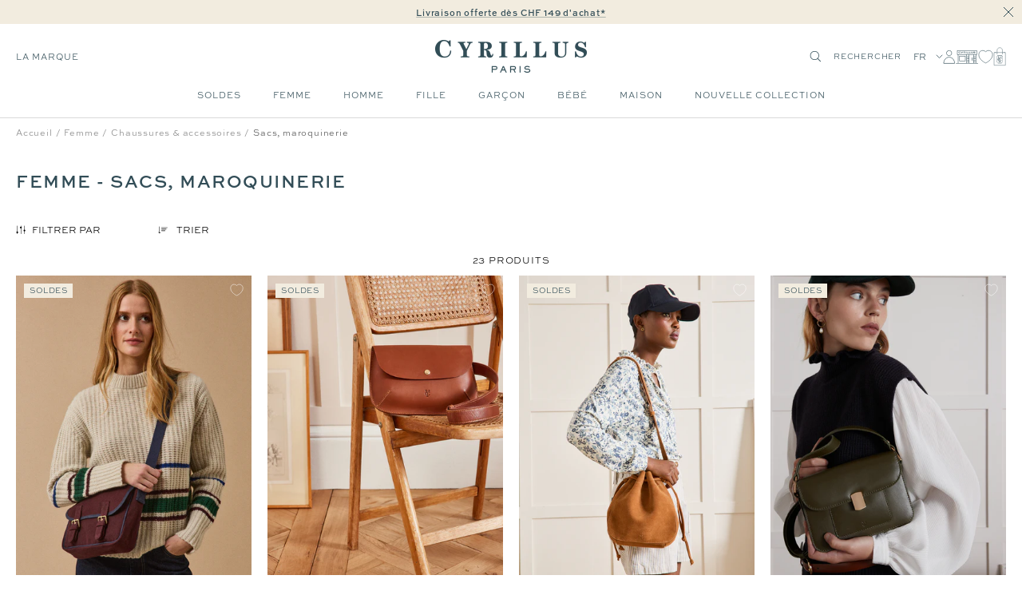

--- FILE ---
content_type: text/html; charset=utf-8
request_url: https://cyrillus.ch/collections/femme-sacs-maroquinerie
body_size: 51919
content:

<!doctype html><html
  class="no-js"
  lang="fr"
  dir="ltr"
  
    data-market="ch"
  
>
  <head>
    
    <meta charset="utf-8">
    <meta
      name="viewport"
      content="width=device-width, initial-scale=1.0, height=device-height, minimum-scale=1.0, maximum-scale=1.0"
    >
    <meta name="theme-color" content="#ffffff">

    

    <title>Femme - Sacs, maroquinerie - Cyrillus CH</title><meta name="google-site-verification" content="RewEGKOKKFOvKzSIcRNhjidbAGiQ08yqlKb1KHBiVsc">

  
  
  
  

  <script type="text/javascript">
    
    (function() {
      function uuid() {
        return ('10000000-1000-4000-8000-100000000000').replace(/[018]/g, c => (
          c ^ (crypto.getRandomValues(new Uint8Array(1))[0] & (15 >> (c / 4)))).toString(16)
        );
      }
      function uuid_fallback() {
        return 'xxxxxxxx-xxxx-4xxx-yxxx-xxxxxxxxxxxx'.replace(/[xy]/g, function(c) {
          var r = Math.random() * 16 | 0, v = c == 'x' ? r : (r & 0x3 | 0x8);
          return v.toString(16);
        });
      }
      function getUUID() {
        
          // check if legacy cookie has uuid
          const old_uuid = getCookieValue(c_name);
          if (old_uuid) {
            removeLegacyCookie();
            return old_uuid;
          }
        

        if (crypto && typeof crypto.getRandomValues == "function") {
          return uuid();
        } else {
          return uuid_fallback();
        } 
      }
      function getTime(days) {
        let date = new Date();
        date.setTime(date.getTime() + (( days || 0 )*24*60*60*1000)); 
        return date.toUTCString();
      }
      function setC(name,value,days) {
        const domain = ';domain=' + window.location.hostname;
        document.cookie = name + "=" + value + ";expires=" + getTime(days) + ";path=/" + domain;
      }
      function isAlreadyExists(name) {
        return document.cookie.split(';').filter(pair => pair.includes(`${name}=`)).length > 0;
      }
      function getCookieValue(name) {
        const foundCookies = document.cookie.split(';').filter(pair => pair.includes(`${name}=`));
        if (foundCookies.length > 0) {
          return foundCookies[0].split('=')[1];
        }
        return null;
      }
      function removeLegacyCookie() {
        document.cookie = c_name + "=;expires=" + new Date(0).toUTCString() + ";path=/";
      }

      const c_name = "master-cookie-cy-ch" || '',
        c_uuid = getUUID(),
        c_expiration_time = 365 / 1; 

      if (isAlreadyExists(c_name)) {
        // remove
        if (c_expiration_time == 0) {
          const domain = ';domain=' + window.location.hostname;
          document.cookie = c_name + "=;expires=" + new Date(0).toUTCString() + ";path=/" + domain;
        }
      } else { 
        // add
        setC(c_name, c_uuid, c_expiration_time); 
      }
    })();

  </script>



<script src="//cyrillus.ch/cdn/shop/t/85/assets/browser-detect.js?v=173879018801254352951762422039" type="text/javascript"></script>


  <script>
    // Define dataLayer and the gtag function.
    window.dataLayer = window.dataLayer || [];
    function gtag() {
      dataLayer.push(arguments);
    }

    (() => {
      // Set default consent to 'denied' as a placeholder
      // Determine actual values based on your own requirements
      let defaultConsent = {
        ad_storage:'denied',
        analytics_storage:'denied',
        ad_user_data: 'denied',
        ad_personalization: 'denied',
        functionality_storage: 'granted',
        personalization_storage: 'denied',
        security_storage: 'granted',
      };


      let consentMode = window.localStorage.getItem('consentMode');
      if (consentMode) {
        consentMode = JSON.parse(consentMode);
        gtag('consent', 'default', {
          ...consentMode,
          wait_for_update: 500,
        });
      } else {

      gtag('consent', 'default', {
        ...defaultConsent,
        wait_for_update: 500,
      });
      }
    })();
  </script>






  <script>
    (function (w, l) {
      w[l] = w[l] || [];

      w[l].push(
        (function () {
          return arguments;
        })('set', 'url_passthrough', true)
      );
      w[l].push({ 'gtm.start': new Date().getTime(), event: 'gtm.js' });
    })(window, 'dataLayer');
  </script>

  
    <!-- Google Tag Manager -->
    <script>
      (function (w, d, s, l, i) {
        if (window._isLightHouse) {
          return;
        }
        w[l] = w[l] || [];

        const f = d.getElementsByTagName(s)[0],
          j = d.createElement(s);
        j.async = true;

        let url = 'https://www.googletagmanager.com/gtm.js?id=#tag_id#';

        const cdn_url = 'https://serv.cyrillus.ch/fdqdu7g17eqvdwg.js?id=#tag_id#';
        if (cdn_url) url = cdn_url;
        if (/#\s*tag_id\s*#/i.test(url)) j.src = url.replace(/#\s*tag_id\s*#/i, i);
        else j.src = url + i;
        f.parentNode.insertBefore(j, f);
      })(window, document, 'script', 'dataLayer', 'GTM-TPF6LKC');
    </script>
    <!-- End Google Tag Manager -->
  



  <script type="text/javascript">
    // Duration in milliseconds to wait while the Kameleoon application file is loaded
    var kameleoonLoadingTimeout = 1000;

    window.kameleoonQueue = window.kameleoonQueue || [];
    window.kameleoonStartLoadTime = new Date().getTime();
    if (!document.getElementById('kameleoonLoadingStyleSheet') && !window.kameleoonDisplayPageTimeOut) {
      var kameleoonS = document.getElementsByTagName('script')[0];
      var kameleoonCc = '* { visibility: hidden !important; background-image: none !important; }';
      var kameleoonStn = document.createElement('style');
      kameleoonStn.type = 'text/css';
      kameleoonStn.id = 'kameleoonLoadingStyleSheet';
      if (kameleoonStn.styleSheet) {
        kameleoonStn.styleSheet.cssText = kameleoonCc;
      } else {
        kameleoonStn.appendChild(document.createTextNode(kameleoonCc));
      }
      kameleoonS.parentNode.insertBefore(kameleoonStn, kameleoonS);
      window.kameleoonDisplayPage = function (fromEngine) {
        if (!fromEngine) {
          window.kameleoonTimeout = true;
        }
        if (kameleoonStn.parentNode) {
          kameleoonStn.parentNode.removeChild(kameleoonStn);
        }
      };
      window.kameleoonDisplayPageTimeOut = window.setTimeout(window.kameleoonDisplayPage, kameleoonLoadingTimeout);
    }
  </script>
  <script type="text/javascript" src="//yilifo138c.kameleoon.eu/kameleoon.js" async="true"></script>



<link rel="shortcut icon" href="//cyrillus.ch/cdn/shop/files/MicrosoftTeams-image_4_96x96.png?v=1684851295" type="image/png"><link rel="preconnect" href="https://cdn.shopify.com">
    <link rel="dns-prefetch" href="https://productreviews.shopifycdn.com">
    <link rel="dns-prefetch" href="https://www.google-analytics.com"><link rel="preconnect" href="https://fonts.shopifycdn.com" crossorigin><link rel="preload" as="script" href="//cyrillus.ch/cdn/shop/t/85/assets/vendor.js?v=31715688253868339281762422036">
    <link rel="preload" as="script" href="//cyrillus.ch/cdn/shop/t/85/assets/instant-page.js?v=121037932675038853521762422032"><meta property="og:type" content="website">
  <meta property="og:title" content="Femme - Sacs, maroquinerie"><meta property="og:image" content="http://cyrillus.ch/cdn/shop/files/new_logo_def.png?v=1655286381">
  <meta property="og:image:secure_url" content="https://cyrillus.ch/cdn/shop/files/new_logo_def.png?v=1655286381">
  <meta property="og:image:width" content="1200">
  <meta property="og:image:height" content="628"><meta property="og:url" content="https://cyrillus.ch/collections/femme-sacs-maroquinerie">
<meta property="og:site_name" content="Cyrillus CH"><meta name="twitter:card" content="summary"><meta name="twitter:title" content="Femme - Sacs, maroquinerie">
  <meta name="twitter:description" content=""><meta name="twitter:image" content="https://cyrillus.ch/cdn/shop/files/new_logo_def_1200x1200_crop_center.png?v=1655286381">
  <meta name="twitter:image:alt" content="">
    









<link rel="preload" href="//cyrillus.ch/cdn/fonts/jost/jost_n2.7cf1d5ada8e7e487a344a1a211c13526576e9c10.woff2" as="font" type="font/woff2" crossorigin><link rel="preload" href="//cyrillus.ch/cdn/fonts/abel/abel_n4.0254805ccf79872a96d53996a984f2b9039f9995.woff2" as="font" type="font/woff2" crossorigin><style>
  /* adobe font css */@import url("https://use.typekit.net/gwi0eqi.css");
  

  /* Typography (body) */

  /* Typography (heading) */

  /* Typography (heading secondary) */

  
  
  

  :root {--heading-color: 50, 77, 87;
      --text-color: 0, 0, 0;
      --colored-text-color: 50, 77, 87;
      --background: 255, 255, 255;
      --secondary-background: 245, 245, 245;
      --ternary-background: 255, 252, 245;
      --border-color: 217, 217, 217;
      --border-color-darker: 153, 153, 153;
      --success-color: 46, 158, 123;
      --success-background: 213, 236, 229;
      --error-color: 222, 42, 42;
      --error-background: 253, 240, 240;
      --warning-color: 50, 77, 87;
      --warning-background: 241, 243, 243;
      --primary-button-background: 0, 0, 0;
      --primary-button-text-color: 255, 255, 255;
      --secondary-button-background: 50, 77, 87;
      --secondary-button-text-color: 255, 255, 255;
      --ternary-button-background: 255, 255, 255;
      --ternary-button-text-color: 0, 0, 0;
      --product-star-rating: 246, 164, 41;
      --product-on-sale-accent: 133, 155, 158;
      --product-on-sale-label-accent: 188, 204, 208;
      --product-sold-out-accent: 111, 113, 155;
      --product-custom-label-background: 50, 77, 87;
      --product-custom-label-text-color: 255, 255, 255;
      --product-custom-label-2-background: 242, 236, 223;
      --product-custom-label-2-text-color: 0, 0, 0;
      --product-low-stock-text-color: 226, 145, 65;
      --product-in-stock-text-color: 13, 96, 10;
      --loading-bar-background: 0, 0, 0;

      /* new labels by metafields */
      --product-label-primary-text-color: 50, 77, 87;
      --product-label-primary-background: 242, 236, 223;
      --product-label-secondary-text-color: 50, 77, 87;
      --product-label-secondary-background: 255, 255, 255;
      --product-label-ternary-text-color: 50, 77, 87;
      --product-label-ternary-background: 188, 204, 208;

      --product-label-primary-variant-text-color: 50, 77, 87;
      --product-label-primary-variant-background: 255, 252, 245;
      --product-label-secondary-variant-text-color: 50, 77, 87;
      --product-label-secondary-variant-background: 255, 255, 255;
      --product-label-ternary-variant-text-color: 50, 77, 87;
      --product-label-ternary-variant-background: 255, 255, 255;


      /* We duplicate some "base" colors as root colors, which is useful to use on drawer elements or popover without. Those should not be overridden to avoid issues */
      --root-heading-color: 50, 77, 87;
      --root-text-color: 0, 0, 0;
      --root-colored-text-color: 50, 77, 87;
      --root-background: 255, 255, 255;
      --root-border-color: 217, 217, 217;
      --root-primary-button-background: 0, 0, 0;
      --root-primary-button-text-color: 255, 255, 255;

      /* Cart discount color */--cart-discount--color: 255, 255, 255;
      --cart-discount--background: 0, 0, 0;

      --base-font-size: 12px;

      /* heading font */
      --heading-font-family: sweet-sans-pro, sans-serif;
  
  ;
  
      --heading-font-weight: 700;
      --heading-font-style: normal;
      --heading-text-transform: uppercase;
      --heading-font-weight-light: 300;
      --heading-font-weight-normal: 400;
      --heading-font-weight-bold: 700;

      /* heading font */
      --heading-secondary-font-family: lora, serif;
  
  ;
  
      --heading-secondary-font-weight: 400;
      --heading-secondary-font-style: normal;
      --heading-secondary-font-weight-light: 300;
      --heading-secondary-font-weight-normal: 400;
      --heading-secondary-font-weight-bold: 700;

      /* body text font */
      --text-font-family: sweet-sans-pro, sans-serif;
  
  ;
  
      --text-font-weight: 400;
      --text-font-style: normal;
      --text-font-weight-light: 300;
      --text-font-weight-normal: 400;
      --text-font-weight-bold: 700;
      --text-font-bold-weight: 700; /* kept for compatibility */

      /* Typography (font size) */
      --heading-xxsmall-font-size: 9px;
      --heading-xsmall-font-size: 10px;
      --heading-small-font-size: 12px;
      --heading-large-font-size: 20px;
      --heading-h1-font-size: 20px;
      --heading-h2-font-size: 18px;
      --heading-h3-font-size: 16px;
      --heading-h4-font-size: 14px;
      --heading-h5-font-size: 12px;
      --heading-h6-font-size: 10px;

      /* Control the look and feel of the theme by changing radius of various elements */
      --button-border-radius: 0px;
      --block-border-radius: 0px;
      --block-border-radius-reduced: 0px;
      --color-swatch-border-radius: 0px;

      /* Button size */
      --button-height: 44px;
      --button-small-height: 40px;

      /* Form related */
      --form-input-field-height: 46px;
      --form-input-gap: 16px;
      --form-submit-margin: 24px;

      /* Product listing related variables */
      --product-list-block-spacing: 32px;

      /* Video related */
      --play-button-background: 255, 255, 255;
      --play-button-arrow: 0, 0, 0;

      /* RTL support */
      --transform-logical-flip: 1;
      --transform-origin-start: left;
      --transform-origin-end: right;

      /* Other */
      --zoom-cursor-svg-url: url(//cyrillus.ch/cdn/shop/t/85/assets/zoom-cursor.svg?v=2060241536786510281762422076);
      --arrow-right-svg-url: url(//cyrillus.ch/cdn/shop/t/85/assets/arrow-right.svg?v=149175000682579256581762422076);
      --arrow-left-svg-url: url(//cyrillus.ch/cdn/shop/t/85/assets/arrow-left.svg?v=97071653293460760981762422076);

      /* Some useful variables that we can reuse in our CSS. Some explanation are needed for some of them:
         - container-max-width-minus-gutters: represents the container max width without the edge gutters
         - container-outer-width: considering the screen width, represent all the space outside the container
         - container-outer-margin: same as container-outer-width but get set to 0 inside a container
         - container-inner-width: the effective space inside the container (minus gutters)
         - grid-column-width: represents the width of a single column of the grid
         - vertical-breather: this is a variable that defines the global "spacing" between sections, and inside the section
                              to create some "breath" and minimum spacing
       */
      --container-max-width: 1600px;
      --container-gutter: 20px;
      --container-max-width-minus-gutters: calc(var(--container-max-width) - (var(--container-gutter)) * 2);
      --container-outer-width: max(calc((100vw - var(--container-max-width-minus-gutters)) / 2), var(--container-gutter));
      --container-outer-margin: var(--container-outer-width);
      --container-inner-width: calc(100vw - var(--container-outer-width) * 2);

      --grid-column-count: 10;
      --grid-gap: 24px;
      --grid-column-width: calc((100vw - var(--container-outer-width) * 2 - var(--grid-gap) * (var(--grid-column-count) - 1)) / var(--grid-column-count));

      --vertical-breather: 48px;
      --vertical-breather-tight: 24px;

      /* Shopify related variables */
      --payment-terms-background-color: #ffffff;

      /* default value if announcement bar is not present */
     --enable-sticky-announcement-bar: 0;
  }

  @media screen and (min-width: 741px) {
      :root {
          --container-gutter: 20px;
          --grid-column-count: 20;
          --vertical-breather: 64px;
          --vertical-breather-tight: 32px;

          /* Typography (font size) */
          --heading-xsmall-font-size: 10px;
          --heading-small-font-size: 12px;
          --heading-large-font-size: 20px;
          --heading-h1-font-size: 24px;
          --heading-h2-font-size: 22px;
          --heading-h3-font-size: 18px;
          --heading-h4-font-size: 16px;
          --heading-h5-font-size: 14px;
          --heading-h6-font-size: 12px;

          /* Form related */
          --form-input-field-height: 46px;
          --form-submit-margin: 24px;

          /* Button size */
          --button-height: 44px;
          --button-small-height: 40px;
      }
  }

  @media screen and (min-width: 1200px) {
      :root {
          --vertical-breather: 80px;
          --vertical-breather-tight: 40px;
          --product-list-block-spacing: 48px;

          /* Typography */
          --heading-large-font-size: 20px;
          --heading-h1-font-size: 34px;
          --heading-h2-font-size: 24px;
          --heading-h3-font-size: 22px;
          --heading-h4-font-size: 20px;
          --heading-h5-font-size: 18px;
          --heading-h6-font-size: 16px;

      }
  }

  @media screen and (min-width: 1600px) {
      :root {
          --vertical-breather: 90px;
          --vertical-breather-tight: 45px;
      }
  }
</style>

    
<!-- prettier-ignore -->
<script>


  // This allows to expose several variables to the global scope, to be used in scripts
  window.themeVariables = {
    settings: {
      direction: "ltr",
      pageType: "collection",
      cartCount: 0,
      moneyFormat: "{{amount}} CHF",
      moneyWithCurrencyFormat: "CHF {{amount}}",
      moneyWithoutTrailingZeros: false,
      showVendor: false,
      show_discount: true,
      discountMode: "percentage_no_label",
      discountStep: "1",
      discountMethod: "round",
      currencyCodeEnabled: false,
      cartType: "drawer",
      cartCurrency: "CHF",currentMarket:"ch",currentLocalization:"ch",
      defaultLocalization:"fr",
      mobileZoomFactor: 2.5,
	    enable_media_in_slider_collections: true,
	    enable_media_in_slider_sections: true,
	    enable_media_in_slider_reduced: true,
      gift_card_status: true,
      gift_card_e_type_prop: "E_GIFT_CARD",
      gift_card_type_prop: "GIFT_CARD",
      gift_card_balance_api_url: "https:\/\/cy-clients-api.the-oz.com\/fr"
    },

    routes: {
      host: "cyrillus.ch",
      rootUrl: "\/",
      rootUrlWithoutSlash: '',
      cartUrl: "\/cart",
      productUrl: "/products",
      accountUrl: "account",
      cartAddUrl: "\/cart\/add",
      cartChangeUrl: "\/cart\/change",
      cartClearUrl: "\/cart\/clear",
      searchUrl: "\/search",
      predictiveSearchUrl: "\/search\/suggest",
      productRecommendationsUrl: "\/recommendations\/products",
      sl_cartUrl :  "cart",
      sl_cartAddUrl :  "cart/change",
      sl_productRecommendationsUrl:  "recommendations/products"
    },

    strings: {
      accessibilityDelete: "Supprimer",
      accessibilityClose: "Fermer",
      collectionSoldOut: "Non disponible",
      collectionDiscount: "Economisez @savings@",
      collectionFromPrice: "A partir de ",
      productSalePrice: "Prix de vente",
      productRegularPrice: "Prix normal",
      productFormUnavailable: "Indisponible",
      productFormSoldOut: "Epuisé",
      productFormPreOrder: "Pre-commander",
      productFormAddToCart: "Ajouter au panier",
      searchNoResults: "Aucun résultat n\u0026#39;a été retourné.",
      searchNewSearch: "Nouvelle recherche",
      searchProducts: "Produits",
      searchArticles: "Blog",
      searchPages: "Pages",
      searchCollections: "Collections",
      cartViewCart: "Voir panier",
      cartItemAdded: "Produit ajouté à votre panier !",
      cartItemsAdded: "@count@ produits ajoutés à votre panier !",
      cartItemAddedShort: "Ajouté au panier !",
      cartAddOrderNote: "Ajouter une note",
      cartEditOrderNote: "Modifier la note",
      shippingEstimatorNoResults: "Désolé, nous ne livrons pas à votre destination.",
      shippingEstimatorOneResult: "Il y a un frais d\u0026#39;envoi pour votre adresse :",
      shippingEstimatorMultipleResults: "Il y a plusieurs frais d\u0026#39;envoi pour votre adresse :",
      shippingEstimatorError: "Une ou plusieurs erreurs se sont produites lors de la récupération des frais d\u0026#39;envoi :"
    },

    libs: {
      flickity: "\/\/cyrillus.ch\/cdn\/shop\/t\/85\/assets\/flickity.js?v=125430014455421737881762422038",
      photoswipe: "\/\/cyrillus.ch\/cdn\/shop\/t\/85\/assets\/photoswipe.js?v=132268647426145925301762422035",
      qrCode: "\/\/cyrillus.ch\/cdn\/shopifycloud\/storefront\/assets\/themes_support\/vendor\/qrcode-3f2b403b.js"
    },

    breakpoints: {
      phone: 'screen and (max-width: 740px)',
      tablet: 'screen and (min-width: 741px) and (max-width: 999px)',
      tabletAndUp: 'screen and (min-width: 741px)',
      pocket: 'screen and (max-width: 999px)',
      lap: 'screen and (min-width: 1000px) and (max-width: 1199px)',
      lapAndUp: 'screen and (min-width: 1000px)',
      desktop: 'screen and (min-width: 1200px)',
      wide: 'screen and (min-width: 1400px)'
    },
    data : {
      user_id : "",
      encoded_user_id : "e3b0c44298fc1c149afbf4c8996fb92427ae41e4649b934ca495991b7852b855",
      shop : "cyrillus-ch.myshopify.com",
      shop_id: "63530205401",
      lang: "fr",
      country: "CH",
    },
    apps: {
      onetrust_token: "",
      onetrust_no_autoblock: false
    },
    consent :{
      ready : false
    },
    tracking: {
	    gtm_use_product_type_as_item_category: false,
      cy_gtm_use_enrichment_ready_event: true,
      cy_gtm_events_without_global_data: true,
      cy_gtm_click_tracker_enable: true,
      cy_gtm_click_tracker_debug: false
    }
  };

  

  window.addEventListener('pageshow', async () => {
	  const cartContent = await (await fetch(`${window.themeVariables.routes.cartUrl}.js`, {cache: 'reload'})).json();
	  document.documentElement.dispatchEvent(new CustomEvent('cart:refresh', {detail: {cart: cartContent}}));
	  document.documentElement.dispatchEvent(new CustomEvent('cart:init', {detail: {cart: cartContent}}));
  });


  window.addEventListener('oz-consent:ready', (event) => {
    window.themeVariables.consent.ready = true;
    window.themeVariables.consent.provider = event.detail?.provider;
  });

  


  if ('noModule' in HTMLScriptElement.prototype) {
    // Old browsers (like IE) that does not support module will be considered as if not executing JS at all
    document.documentElement.className = document.documentElement.className.replace('no-js', 'js');

    requestAnimationFrame(() => {
      const viewportHeight = (window.visualViewport ? window.visualViewport.height : document.documentElement.clientHeight);
      document.documentElement.style.setProperty('--window-height',viewportHeight + 'px');
    });
  }</script>

    <script>
   window.clientAPI = {
   	expiryDate: '',
   	apiURL: 'https://cy-clients-api.the-oz.com/ch',
   	customerID: '',
   	testMode: 'false',
      
   };
  
</script>


    <script src="//cyrillus.ch/cdn/shop/t/85/assets/vendor.js?v=31715688253868339281762422036" defer></script>
    <script src="//cyrillus.ch/cdn/shop/t/85/assets/instant-page.js?v=121037932675038853521762422032" defer></script>
    <!-- main-css -->


  <link href="//cyrillus.ch/cdn/shop/t/85/assets/__vite-main.d82f0a03.css" rel="stylesheet" type="text/css" media="all" />




  <script src="//cyrillus.ch/cdn/shop/t/85/assets/__vite-main.3c668146.js" type="module" crossorigin="anonymous"></script>
  <link href="//cyrillus.ch/cdn/shop/t/85/assets/__vite-main.ca275927.css" rel="stylesheet" type="text/css" media="all" />
  <link rel="modulepreload" href="//cyrillus.ch/cdn/shop/t/85/assets/__vite-custom-html-element.e295bf2c.js" crossorigin="anonymous">
  <link rel="modulepreload" href="//cyrillus.ch/cdn/shop/t/85/assets/__vite-cart.8b6b70e1.js" crossorigin="anonymous">
  <link rel="modulepreload" href="//cyrillus.ch/cdn/shop/t/85/assets/__vite-user.f69ca4cb.js" crossorigin="anonymous">
  <link rel="modulepreload" href="//cyrillus.ch/cdn/shop/t/85/assets/__vite-section-loader.cfabd402.js" crossorigin="anonymous">
  <link rel="modulepreload" href="//cyrillus.ch/cdn/shop/t/85/assets/__vite-products.80a9323a.js" crossorigin="anonymous">
  <link rel="modulepreload" href="//cyrillus.ch/cdn/shop/t/85/assets/__vite-product-html-element.14e636c9.js" crossorigin="anonymous">
  <link rel="modulepreload" href="//cyrillus.ch/cdn/shop/t/85/assets/__vite-cancellable-form.00793a7e.js" crossorigin="anonymous">
  <link rel="modulepreload" href="//cyrillus.ch/cdn/shop/t/85/assets/__vite-drawer.e6f5e9c2.js" crossorigin="anonymous">
  <link rel="modulepreload" href="//cyrillus.ch/cdn/shop/t/85/assets/__vite-fetchWithTimeout.c8463fcd.js" crossorigin="anonymous">
  <link rel="modulepreload" href="//cyrillus.ch/cdn/shop/t/85/assets/__vite-media-features.eec194f1.js" crossorigin="anonymous">
  <link rel="modulepreload" href="//cyrillus.ch/cdn/shop/t/85/assets/__vite-image.763bf753.js" crossorigin="anonymous">
  <link rel="modulepreload" href="//cyrillus.ch/cdn/shop/t/85/assets/__vite-dom.566f7651.js" crossorigin="anonymous">
  <link rel="modulepreload" href="//cyrillus.ch/cdn/shop/t/85/assets/__vite-get-parent-target.5bbe01eb.js" crossorigin="anonymous">
  <link rel="modulepreload" href="//cyrillus.ch/cdn/shop/t/85/assets/__vite-animation.9a0166b7.js" crossorigin="anonymous">
  <link rel="modulepreload" href="//cyrillus.ch/cdn/shop/t/85/assets/__vite-trackingHelpers.387fe473.js" crossorigin="anonymous">
  <link rel="modulepreload" href="//cyrillus.ch/cdn/shop/t/85/assets/__vite-impressions.17b59787.js" crossorigin="anonymous">
  <link rel="modulepreload" href="//cyrillus.ch/cdn/shop/t/85/assets/__vite-redirect-logic.b06124fa.js" crossorigin="anonymous">
  <link rel="modulepreload" href="//cyrillus.ch/cdn/shop/t/85/assets/__vite-debouncers.710db348.js" crossorigin="anonymous">
  <link rel="modulepreload" href="//cyrillus.ch/cdn/shop/t/85/assets/__vite-aki-preview-store.2007cedd.js" crossorigin="anonymous">
  <link rel="modulepreload" href="//cyrillus.ch/cdn/shop/t/85/assets/__vite-location.e499bba4.js" crossorigin="anonymous">
  <link rel="modulepreload" href="//cyrillus.ch/cdn/shop/t/85/assets/__vite-utils.9fac69fd.js" crossorigin="anonymous">
  <link rel="modulepreload" href="//cyrillus.ch/cdn/shop/t/85/assets/__vite-search.a4163ed3.js" crossorigin="anonymous">
  <link rel="modulepreload" href="//cyrillus.ch/cdn/shop/t/85/assets/__vite-focus-trap.esm.cfa47d0b.js" crossorigin="anonymous">


    

<link rel="canonical" href="https://cyrillus.ch/collections/femme-sacs-maroquinerie">
<script>window.performance && window.performance.mark && window.performance.mark('shopify.content_for_header.start');</script><meta id="shopify-digital-wallet" name="shopify-digital-wallet" content="/63530205401/digital_wallets/dialog">
<meta name="shopify-checkout-api-token" content="5aec7e8a5dfe78a87abbf52999e74179">
<meta id="in-context-paypal-metadata" data-shop-id="63530205401" data-venmo-supported="false" data-environment="production" data-locale="fr_FR" data-paypal-v4="true" data-currency="CHF">

<link rel="alternate" hreflang="x-default" href="https://cyrillus.ch/collections/femme-sacs-maroquinerie">
<link rel="alternate" hreflang="fr-CH" href="https://cyrillus.ch/collections/femme-sacs-maroquinerie">
<link rel="alternate" hreflang="de-CH" href="https://cyrillus.ch/de/collections/femme-sacs-maroquinerie">

<script async="async" src="/checkouts/internal/preloads.js?locale=fr-CH"></script>
<script id="shopify-features" type="application/json">{"accessToken":"5aec7e8a5dfe78a87abbf52999e74179","betas":["rich-media-storefront-analytics"],"domain":"cyrillus.ch","predictiveSearch":true,"shopId":63530205401,"locale":"fr"}</script>
<script>var Shopify = Shopify || {};
Shopify.shop = "cyrillus-ch.myshopify.com";
Shopify.locale = "fr";
Shopify.currency = {"active":"CHF","rate":"1.0"};
Shopify.country = "CH";
Shopify.theme = {"name":"[PROD - CH - V2]","id":186795164030,"schema_name":"@theoz\/cyrillus","schema_version":"3.9.0 - 4.15.0","theme_store_id":null,"role":"main"};
Shopify.theme.handle = "null";
Shopify.theme.style = {"id":null,"handle":null};
Shopify.cdnHost = "cyrillus.ch/cdn";
Shopify.routes = Shopify.routes || {};
Shopify.routes.root = "/";</script>
<script type="module">!function(o){(o.Shopify=o.Shopify||{}).modules=!0}(window);</script>
<script>!function(o){function n(){var o=[];function n(){o.push(Array.prototype.slice.apply(arguments))}return n.q=o,n}var t=o.Shopify=o.Shopify||{};t.loadFeatures=n(),t.autoloadFeatures=n()}(window);</script>
<script id="shop-js-analytics" type="application/json">{"pageType":"collection"}</script>
<script defer="defer" async type="module" src="//cyrillus.ch/cdn/shopifycloud/shop-js/modules/v2/client.init-shop-cart-sync_INwxTpsh.fr.esm.js"></script>
<script defer="defer" async type="module" src="//cyrillus.ch/cdn/shopifycloud/shop-js/modules/v2/chunk.common_YNAa1F1g.esm.js"></script>
<script type="module">
  await import("//cyrillus.ch/cdn/shopifycloud/shop-js/modules/v2/client.init-shop-cart-sync_INwxTpsh.fr.esm.js");
await import("//cyrillus.ch/cdn/shopifycloud/shop-js/modules/v2/chunk.common_YNAa1F1g.esm.js");

  window.Shopify.SignInWithShop?.initShopCartSync?.({"fedCMEnabled":true,"windoidEnabled":true});

</script>
<script>(function() {
  var isLoaded = false;
  
    if (isLoaded) return;
    isLoaded = true;
    window.shopifyAppsUrls = ["\/\/social-login.oxiapps.com\/api\/init?vt=928352\u0026shop=cyrillus-ch.myshopify.com","https:\/\/s3.eu-west-1.amazonaws.com\/production-klarna-il-shopify-osm\/0b7fe7c4a98ef8166eeafee767bc667686567a25\/cyrillus-ch.myshopify.com-1764750833103.js?shop=cyrillus-ch.myshopify.com","\/\/backinstock.useamp.com\/widget\/73268_1767159328.js?category=bis\u0026v=6\u0026shop=cyrillus-ch.myshopify.com"];
    function asyncLoad() { var urls = window.shopifyAppsUrls; for (var i = 0; i < urls.length; i++) {
      var s = document.createElement('script');
      s.type = 'text/javascript';
      s.async = true;
      s.src = urls[i];
      var x = document.getElementsByTagName('script')[0];
      x.parentNode.insertBefore(s, x);
    }
  };
  if(window.attachEvent) {
    window.attachEvent('onload', asyncLoad);
  } else {
    window.addEventListener('load', asyncLoad, false);
  }
})();</script>
<script id="__st">var __st={"a":63530205401,"offset":3600,"reqid":"b12b6a3e-4504-4995-8912-02066da640e8-1768963182","pageurl":"cyrillus.ch\/collections\/femme-sacs-maroquinerie","u":"058395317c97","p":"collection","rtyp":"collection","rid":400480731353};</script>
<script>window.ShopifyPaypalV4VisibilityTracking = true;</script>
<script id="captcha-bootstrap">!function(){'use strict';const t='contact',e='account',n='new_comment',o=[[t,t],['blogs',n],['comments',n],[t,'customer']],c=[[e,'customer_login'],[e,'guest_login'],[e,'recover_customer_password'],[e,'create_customer']],r=t=>t.map((([t,e])=>`form[action*='/${t}']:not([data-nocaptcha='true']) input[name='form_type'][value='${e}']`)).join(','),a=t=>()=>t?[...document.querySelectorAll(t)].map((t=>t.form)):[];function s(){const t=[...o],e=r(t);return a(e)}const i='password',u='form_key',d=['recaptcha-v3-token','g-recaptcha-response','h-captcha-response',i],f=()=>{try{return window.sessionStorage}catch{return}},m='__shopify_v',_=t=>t.elements[u];function p(t,e,n=!1){try{const o=window.sessionStorage,c=JSON.parse(o.getItem(e)),{data:r}=function(t){const{data:e,action:n}=t;return t[m]||n?{data:e,action:n}:{data:t,action:n}}(c);for(const[e,n]of Object.entries(r))t.elements[e]&&(t.elements[e].value=n);n&&o.removeItem(e)}catch(o){console.error('form repopulation failed',{error:o})}}const l='form_type',E='cptcha';function T(t){t.dataset[E]=!0}const w=window,h=w.document,L='Shopify',v='ce_forms',y='captcha';let A=!1;((t,e)=>{const n=(g='f06e6c50-85a8-45c8-87d0-21a2b65856fe',I='https://cdn.shopify.com/shopifycloud/storefront-forms-hcaptcha/ce_storefront_forms_captcha_hcaptcha.v1.5.2.iife.js',D={infoText:'Protégé par hCaptcha',privacyText:'Confidentialité',termsText:'Conditions'},(t,e,n)=>{const o=w[L][v],c=o.bindForm;if(c)return c(t,g,e,D).then(n);var r;o.q.push([[t,g,e,D],n]),r=I,A||(h.body.append(Object.assign(h.createElement('script'),{id:'captcha-provider',async:!0,src:r})),A=!0)});var g,I,D;w[L]=w[L]||{},w[L][v]=w[L][v]||{},w[L][v].q=[],w[L][y]=w[L][y]||{},w[L][y].protect=function(t,e){n(t,void 0,e),T(t)},Object.freeze(w[L][y]),function(t,e,n,w,h,L){const[v,y,A,g]=function(t,e,n){const i=e?o:[],u=t?c:[],d=[...i,...u],f=r(d),m=r(i),_=r(d.filter((([t,e])=>n.includes(e))));return[a(f),a(m),a(_),s()]}(w,h,L),I=t=>{const e=t.target;return e instanceof HTMLFormElement?e:e&&e.form},D=t=>v().includes(t);t.addEventListener('submit',(t=>{const e=I(t);if(!e)return;const n=D(e)&&!e.dataset.hcaptchaBound&&!e.dataset.recaptchaBound,o=_(e),c=g().includes(e)&&(!o||!o.value);(n||c)&&t.preventDefault(),c&&!n&&(function(t){try{if(!f())return;!function(t){const e=f();if(!e)return;const n=_(t);if(!n)return;const o=n.value;o&&e.removeItem(o)}(t);const e=Array.from(Array(32),(()=>Math.random().toString(36)[2])).join('');!function(t,e){_(t)||t.append(Object.assign(document.createElement('input'),{type:'hidden',name:u})),t.elements[u].value=e}(t,e),function(t,e){const n=f();if(!n)return;const o=[...t.querySelectorAll(`input[type='${i}']`)].map((({name:t})=>t)),c=[...d,...o],r={};for(const[a,s]of new FormData(t).entries())c.includes(a)||(r[a]=s);n.setItem(e,JSON.stringify({[m]:1,action:t.action,data:r}))}(t,e)}catch(e){console.error('failed to persist form',e)}}(e),e.submit())}));const S=(t,e)=>{t&&!t.dataset[E]&&(n(t,e.some((e=>e===t))),T(t))};for(const o of['focusin','change'])t.addEventListener(o,(t=>{const e=I(t);D(e)&&S(e,y())}));const B=e.get('form_key'),M=e.get(l),P=B&&M;t.addEventListener('DOMContentLoaded',(()=>{const t=y();if(P)for(const e of t)e.elements[l].value===M&&p(e,B);[...new Set([...A(),...v().filter((t=>'true'===t.dataset.shopifyCaptcha))])].forEach((e=>S(e,t)))}))}(h,new URLSearchParams(w.location.search),n,t,e,['guest_login'])})(!0,!0)}();</script>
<script integrity="sha256-4kQ18oKyAcykRKYeNunJcIwy7WH5gtpwJnB7kiuLZ1E=" data-source-attribution="shopify.loadfeatures" defer="defer" src="//cyrillus.ch/cdn/shopifycloud/storefront/assets/storefront/load_feature-a0a9edcb.js" crossorigin="anonymous"></script>
<script data-source-attribution="shopify.dynamic_checkout.dynamic.init">var Shopify=Shopify||{};Shopify.PaymentButton=Shopify.PaymentButton||{isStorefrontPortableWallets:!0,init:function(){window.Shopify.PaymentButton.init=function(){};var t=document.createElement("script");t.src="https://cyrillus.ch/cdn/shopifycloud/portable-wallets/latest/portable-wallets.fr.js",t.type="module",document.head.appendChild(t)}};
</script>
<script data-source-attribution="shopify.dynamic_checkout.buyer_consent">
  function portableWalletsHideBuyerConsent(e){var t=document.getElementById("shopify-buyer-consent"),n=document.getElementById("shopify-subscription-policy-button");t&&n&&(t.classList.add("hidden"),t.setAttribute("aria-hidden","true"),n.removeEventListener("click",e))}function portableWalletsShowBuyerConsent(e){var t=document.getElementById("shopify-buyer-consent"),n=document.getElementById("shopify-subscription-policy-button");t&&n&&(t.classList.remove("hidden"),t.removeAttribute("aria-hidden"),n.addEventListener("click",e))}window.Shopify?.PaymentButton&&(window.Shopify.PaymentButton.hideBuyerConsent=portableWalletsHideBuyerConsent,window.Shopify.PaymentButton.showBuyerConsent=portableWalletsShowBuyerConsent);
</script>
<script data-source-attribution="shopify.dynamic_checkout.cart.bootstrap">document.addEventListener("DOMContentLoaded",(function(){function t(){return document.querySelector("shopify-accelerated-checkout-cart, shopify-accelerated-checkout")}if(t())Shopify.PaymentButton.init();else{new MutationObserver((function(e,n){t()&&(Shopify.PaymentButton.init(),n.disconnect())})).observe(document.body,{childList:!0,subtree:!0})}}));
</script>
<link id="shopify-accelerated-checkout-styles" rel="stylesheet" media="screen" href="https://cyrillus.ch/cdn/shopifycloud/portable-wallets/latest/accelerated-checkout-backwards-compat.css" crossorigin="anonymous">
<style id="shopify-accelerated-checkout-cart">
        #shopify-buyer-consent {
  margin-top: 1em;
  display: inline-block;
  width: 100%;
}

#shopify-buyer-consent.hidden {
  display: none;
}

#shopify-subscription-policy-button {
  background: none;
  border: none;
  padding: 0;
  text-decoration: underline;
  font-size: inherit;
  cursor: pointer;
}

#shopify-subscription-policy-button::before {
  box-shadow: none;
}

      </style>

<script>window.performance && window.performance.mark && window.performance.mark('shopify.content_for_header.end');</script>





  <link href="https://monorail-edge.shopifysvc.com" rel="dns-prefetch">
<script>(function(){if ("sendBeacon" in navigator && "performance" in window) {try {var session_token_from_headers = performance.getEntriesByType('navigation')[0].serverTiming.find(x => x.name == '_s').description;} catch {var session_token_from_headers = undefined;}var session_cookie_matches = document.cookie.match(/_shopify_s=([^;]*)/);var session_token_from_cookie = session_cookie_matches && session_cookie_matches.length === 2 ? session_cookie_matches[1] : "";var session_token = session_token_from_headers || session_token_from_cookie || "";function handle_abandonment_event(e) {var entries = performance.getEntries().filter(function(entry) {return /monorail-edge.shopifysvc.com/.test(entry.name);});if (!window.abandonment_tracked && entries.length === 0) {window.abandonment_tracked = true;var currentMs = Date.now();var navigation_start = performance.timing.navigationStart;var payload = {shop_id: 63530205401,url: window.location.href,navigation_start,duration: currentMs - navigation_start,session_token,page_type: "collection"};window.navigator.sendBeacon("https://monorail-edge.shopifysvc.com/v1/produce", JSON.stringify({schema_id: "online_store_buyer_site_abandonment/1.1",payload: payload,metadata: {event_created_at_ms: currentMs,event_sent_at_ms: currentMs}}));}}window.addEventListener('pagehide', handle_abandonment_event);}}());</script>
<script id="web-pixels-manager-setup">(function e(e,d,r,n,o){if(void 0===o&&(o={}),!Boolean(null===(a=null===(i=window.Shopify)||void 0===i?void 0:i.analytics)||void 0===a?void 0:a.replayQueue)){var i,a;window.Shopify=window.Shopify||{};var t=window.Shopify;t.analytics=t.analytics||{};var s=t.analytics;s.replayQueue=[],s.publish=function(e,d,r){return s.replayQueue.push([e,d,r]),!0};try{self.performance.mark("wpm:start")}catch(e){}var l=function(){var e={modern:/Edge?\/(1{2}[4-9]|1[2-9]\d|[2-9]\d{2}|\d{4,})\.\d+(\.\d+|)|Firefox\/(1{2}[4-9]|1[2-9]\d|[2-9]\d{2}|\d{4,})\.\d+(\.\d+|)|Chrom(ium|e)\/(9{2}|\d{3,})\.\d+(\.\d+|)|(Maci|X1{2}).+ Version\/(15\.\d+|(1[6-9]|[2-9]\d|\d{3,})\.\d+)([,.]\d+|)( \(\w+\)|)( Mobile\/\w+|) Safari\/|Chrome.+OPR\/(9{2}|\d{3,})\.\d+\.\d+|(CPU[ +]OS|iPhone[ +]OS|CPU[ +]iPhone|CPU IPhone OS|CPU iPad OS)[ +]+(15[._]\d+|(1[6-9]|[2-9]\d|\d{3,})[._]\d+)([._]\d+|)|Android:?[ /-](13[3-9]|1[4-9]\d|[2-9]\d{2}|\d{4,})(\.\d+|)(\.\d+|)|Android.+Firefox\/(13[5-9]|1[4-9]\d|[2-9]\d{2}|\d{4,})\.\d+(\.\d+|)|Android.+Chrom(ium|e)\/(13[3-9]|1[4-9]\d|[2-9]\d{2}|\d{4,})\.\d+(\.\d+|)|SamsungBrowser\/([2-9]\d|\d{3,})\.\d+/,legacy:/Edge?\/(1[6-9]|[2-9]\d|\d{3,})\.\d+(\.\d+|)|Firefox\/(5[4-9]|[6-9]\d|\d{3,})\.\d+(\.\d+|)|Chrom(ium|e)\/(5[1-9]|[6-9]\d|\d{3,})\.\d+(\.\d+|)([\d.]+$|.*Safari\/(?![\d.]+ Edge\/[\d.]+$))|(Maci|X1{2}).+ Version\/(10\.\d+|(1[1-9]|[2-9]\d|\d{3,})\.\d+)([,.]\d+|)( \(\w+\)|)( Mobile\/\w+|) Safari\/|Chrome.+OPR\/(3[89]|[4-9]\d|\d{3,})\.\d+\.\d+|(CPU[ +]OS|iPhone[ +]OS|CPU[ +]iPhone|CPU IPhone OS|CPU iPad OS)[ +]+(10[._]\d+|(1[1-9]|[2-9]\d|\d{3,})[._]\d+)([._]\d+|)|Android:?[ /-](13[3-9]|1[4-9]\d|[2-9]\d{2}|\d{4,})(\.\d+|)(\.\d+|)|Mobile Safari.+OPR\/([89]\d|\d{3,})\.\d+\.\d+|Android.+Firefox\/(13[5-9]|1[4-9]\d|[2-9]\d{2}|\d{4,})\.\d+(\.\d+|)|Android.+Chrom(ium|e)\/(13[3-9]|1[4-9]\d|[2-9]\d{2}|\d{4,})\.\d+(\.\d+|)|Android.+(UC? ?Browser|UCWEB|U3)[ /]?(15\.([5-9]|\d{2,})|(1[6-9]|[2-9]\d|\d{3,})\.\d+)\.\d+|SamsungBrowser\/(5\.\d+|([6-9]|\d{2,})\.\d+)|Android.+MQ{2}Browser\/(14(\.(9|\d{2,})|)|(1[5-9]|[2-9]\d|\d{3,})(\.\d+|))(\.\d+|)|K[Aa][Ii]OS\/(3\.\d+|([4-9]|\d{2,})\.\d+)(\.\d+|)/},d=e.modern,r=e.legacy,n=navigator.userAgent;return n.match(d)?"modern":n.match(r)?"legacy":"unknown"}(),u="modern"===l?"modern":"legacy",c=(null!=n?n:{modern:"",legacy:""})[u],f=function(e){return[e.baseUrl,"/wpm","/b",e.hashVersion,"modern"===e.buildTarget?"m":"l",".js"].join("")}({baseUrl:d,hashVersion:r,buildTarget:u}),m=function(e){var d=e.version,r=e.bundleTarget,n=e.surface,o=e.pageUrl,i=e.monorailEndpoint;return{emit:function(e){var a=e.status,t=e.errorMsg,s=(new Date).getTime(),l=JSON.stringify({metadata:{event_sent_at_ms:s},events:[{schema_id:"web_pixels_manager_load/3.1",payload:{version:d,bundle_target:r,page_url:o,status:a,surface:n,error_msg:t},metadata:{event_created_at_ms:s}}]});if(!i)return console&&console.warn&&console.warn("[Web Pixels Manager] No Monorail endpoint provided, skipping logging."),!1;try{return self.navigator.sendBeacon.bind(self.navigator)(i,l)}catch(e){}var u=new XMLHttpRequest;try{return u.open("POST",i,!0),u.setRequestHeader("Content-Type","text/plain"),u.send(l),!0}catch(e){return console&&console.warn&&console.warn("[Web Pixels Manager] Got an unhandled error while logging to Monorail."),!1}}}}({version:r,bundleTarget:l,surface:e.surface,pageUrl:self.location.href,monorailEndpoint:e.monorailEndpoint});try{o.browserTarget=l,function(e){var d=e.src,r=e.async,n=void 0===r||r,o=e.onload,i=e.onerror,a=e.sri,t=e.scriptDataAttributes,s=void 0===t?{}:t,l=document.createElement("script"),u=document.querySelector("head"),c=document.querySelector("body");if(l.async=n,l.src=d,a&&(l.integrity=a,l.crossOrigin="anonymous"),s)for(var f in s)if(Object.prototype.hasOwnProperty.call(s,f))try{l.dataset[f]=s[f]}catch(e){}if(o&&l.addEventListener("load",o),i&&l.addEventListener("error",i),u)u.appendChild(l);else{if(!c)throw new Error("Did not find a head or body element to append the script");c.appendChild(l)}}({src:f,async:!0,onload:function(){if(!function(){var e,d;return Boolean(null===(d=null===(e=window.Shopify)||void 0===e?void 0:e.analytics)||void 0===d?void 0:d.initialized)}()){var d=window.webPixelsManager.init(e)||void 0;if(d){var r=window.Shopify.analytics;r.replayQueue.forEach((function(e){var r=e[0],n=e[1],o=e[2];d.publishCustomEvent(r,n,o)})),r.replayQueue=[],r.publish=d.publishCustomEvent,r.visitor=d.visitor,r.initialized=!0}}},onerror:function(){return m.emit({status:"failed",errorMsg:"".concat(f," has failed to load")})},sri:function(e){var d=/^sha384-[A-Za-z0-9+/=]+$/;return"string"==typeof e&&d.test(e)}(c)?c:"",scriptDataAttributes:o}),m.emit({status:"loading"})}catch(e){m.emit({status:"failed",errorMsg:(null==e?void 0:e.message)||"Unknown error"})}}})({shopId: 63530205401,storefrontBaseUrl: "https://cyrillus.ch",extensionsBaseUrl: "https://extensions.shopifycdn.com/cdn/shopifycloud/web-pixels-manager",monorailEndpoint: "https://monorail-edge.shopifysvc.com/unstable/produce_batch",surface: "storefront-renderer",enabledBetaFlags: ["2dca8a86"],webPixelsConfigList: [{"id":"1925316990","configuration":"{\"accountID\":\"shopify-63530205401\", \"endpoint\":\"https:\/\/connect.nosto.com\"}","eventPayloadVersion":"v1","runtimeContext":"STRICT","scriptVersion":"85848493c2a1c7a4bbf22728b6f9f31f","type":"APP","apiClientId":272825,"privacyPurposes":["ANALYTICS","MARKETING"],"dataSharingAdjustments":{"protectedCustomerApprovalScopes":["read_customer_personal_data"]}},{"id":"267256190","eventPayloadVersion":"1","runtimeContext":"LAX","scriptVersion":"1","type":"CUSTOM","privacyPurposes":[],"name":"GTM_NEW_Theme_Oz"},{"id":"shopify-app-pixel","configuration":"{}","eventPayloadVersion":"v1","runtimeContext":"STRICT","scriptVersion":"0450","apiClientId":"shopify-pixel","type":"APP","privacyPurposes":["ANALYTICS","MARKETING"]},{"id":"shopify-custom-pixel","eventPayloadVersion":"v1","runtimeContext":"LAX","scriptVersion":"0450","apiClientId":"shopify-pixel","type":"CUSTOM","privacyPurposes":["ANALYTICS","MARKETING"]}],isMerchantRequest: false,initData: {"shop":{"name":"Cyrillus CH","paymentSettings":{"currencyCode":"CHF"},"myshopifyDomain":"cyrillus-ch.myshopify.com","countryCode":"CH","storefrontUrl":"https:\/\/cyrillus.ch"},"customer":null,"cart":null,"checkout":null,"productVariants":[],"purchasingCompany":null},},"https://cyrillus.ch/cdn","fcfee988w5aeb613cpc8e4bc33m6693e112",{"modern":"","legacy":""},{"shopId":"63530205401","storefrontBaseUrl":"https:\/\/cyrillus.ch","extensionBaseUrl":"https:\/\/extensions.shopifycdn.com\/cdn\/shopifycloud\/web-pixels-manager","surface":"storefront-renderer","enabledBetaFlags":"[\"2dca8a86\"]","isMerchantRequest":"false","hashVersion":"fcfee988w5aeb613cpc8e4bc33m6693e112","publish":"custom","events":"[[\"page_viewed\",{}],[\"collection_viewed\",{\"collection\":{\"id\":\"400480731353\",\"title\":\"Femme - Sacs, maroquinerie\",\"productVariants\":[{\"price\":{\"amount\":130.0,\"currencyCode\":\"CHF\"},\"product\":{\"title\":\"Sac besace - Collaboration Moismont x Cyrillus\",\"vendor\":\"Cyrillus CH\",\"id\":\"15399022559614\",\"untranslatedTitle\":\"Sac besace - Collaboration Moismont x Cyrillus\",\"url\":\"\/products\/sac-sac-fig_2469\",\"type\":\"SAC\"},\"id\":\"55668297433470\",\"image\":{\"src\":\"\/\/cyrillus.ch\/cdn\/shop\/files\/50711_0299_4019_PO_FA_F1XX.jpg?v=1760074494\"},\"sku\":\"50711-0299_065_001\",\"title\":\"TU \/ FIG\",\"untranslatedTitle\":\"TU \/ FIG\"},{\"price\":{\"amount\":119.0,\"currencyCode\":\"CHF\"},\"product\":{\"title\":\"Sac banane - Collection Maroquinerie Cyrillus\",\"vendor\":\"Cyrillus CH\",\"id\":\"14885148328318\",\"untranslatedTitle\":\"Sac banane - Collection Maroquinerie Cyrillus\",\"url\":\"\/products\/sac-sac-tan_9516\",\"type\":\"SAC\"},\"id\":\"54901030191486\",\"image\":{\"src\":\"\/\/cyrillus.ch\/cdn\/shop\/files\/50711_0281_9029_NM_FA_F11X_3bf3c77d-804e-4682-b3ad-44cd46a23615.jpg?v=1735426511\"},\"sku\":\"50711-0281_04G_001\",\"title\":\"TU \/ TAN\",\"untranslatedTitle\":\"TU \/ TAN\"},{\"price\":{\"amount\":165.0,\"currencyCode\":\"CHF\"},\"product\":{\"title\":\"Sac seau femme en cuir suédé - Collection Maroquinerie Cyrillus\",\"vendor\":\"Cyrillus CH\",\"id\":\"14885148459390\",\"untranslatedTitle\":\"Sac seau femme en cuir suédé - Collection Maroquinerie Cyrillus\",\"url\":\"\/products\/sac-besace-camel_6325\",\"type\":\"SAC\"},\"id\":\"54901030388094\",\"image\":{\"src\":\"\/\/cyrillus.ch\/cdn\/shop\/files\/50711_0284_9019_PO_FA_F1XX.jpg?v=1735426588\"},\"sku\":\"50711-0284_04A_001\",\"title\":\"TU \/ CAMEL\",\"untranslatedTitle\":\"TU \/ CAMEL\"},{\"price\":{\"amount\":199.0,\"currencyCode\":\"CHF\"},\"product\":{\"title\":\"Sac besace - Collection Maroquinerie Cyrillus\",\"vendor\":\"Cyrillus CH\",\"id\":\"8429133070553\",\"untranslatedTitle\":\"Sac besace - Collection Maroquinerie Cyrillus\",\"url\":\"\/products\/sac-besace-pois-casse_8351\",\"type\":\"SAC\"},\"id\":\"44375076176089\",\"image\":{\"src\":\"\/\/cyrillus.ch\/cdn\/shop\/files\/50711_0267_3028_PO_FA_F1XX.jpg?v=1720422039\"},\"sku\":\"50711-0267_05T_001\",\"title\":\"TU \/ POIS CASSE\",\"untranslatedTitle\":\"TU \/ POIS CASSE\"},{\"price\":{\"amount\":199.0,\"currencyCode\":\"CHF\"},\"product\":{\"title\":\"Tote bag cuir femme - Collection Maroquinerie Cyrillus\",\"vendor\":\"Cyrillus CH\",\"id\":\"15399022625150\",\"untranslatedTitle\":\"Tote bag cuir femme - Collection Maroquinerie Cyrillus\",\"url\":\"\/products\/sac-sac-camel_5944\",\"type\":\"SAC\"},\"id\":\"55668297531774\",\"image\":{\"src\":\"\/\/cyrillus.ch\/cdn\/shop\/files\/50711_0301_9019_NM_FA_F1XX.jpg?v=1761283979\"},\"sku\":\"50711-0301_01R_001\",\"title\":\"TU \/ CAMEL\",\"untranslatedTitle\":\"TU \/ CAMEL\"},{\"price\":{\"amount\":95.9,\"currencyCode\":\"CHF\"},\"product\":{\"title\":\"Sac cabas lainage pied-de-poule femme\",\"vendor\":\"Cyrillus CH\",\"id\":\"15398870417790\",\"untranslatedTitle\":\"Sac cabas lainage pied-de-poule femme\",\"url\":\"\/products\/sac-sac-carreaux-multico_2878\",\"type\":\"SAC\"},\"id\":\"55667905593726\",\"image\":{\"src\":\"\/\/cyrillus.ch\/cdn\/shop\/files\/50711_0296_C031_NM_FA_F1XX.jpg?v=1752732080\"},\"sku\":\"50711-0296_00H_001\",\"title\":\"TU \/ CARREAUX MULTICO\",\"untranslatedTitle\":\"TU \/ CARREAUX MULTICO\"},{\"price\":{\"amount\":105.0,\"currencyCode\":\"CHF\"},\"product\":{\"title\":\"Mini cabas- Collaboration Moismont x Cyrillus\",\"vendor\":\"Cyrillus CH\",\"id\":\"15399022526846\",\"untranslatedTitle\":\"Mini cabas- Collaboration Moismont x Cyrillus\",\"url\":\"\/products\/sac-sac-rayure-neobony-paper_2903\",\"type\":\"SAC\"},\"id\":\"55668297466238\",\"image\":{\"src\":\"\/\/cyrillus.ch\/cdn\/shop\/files\/50711_0300_R077_NM_FA_F1XX.jpg?v=1760506455\"},\"sku\":\"50711-0300_063_001\",\"title\":\"TU \/ RAYURE NEOBONY PAPER\",\"untranslatedTitle\":\"TU \/ RAYURE NEOBONY PAPER\"},{\"price\":{\"amount\":119.0,\"currencyCode\":\"CHF\"},\"product\":{\"title\":\"Sac cabas pluie femme\",\"vendor\":\"Cyrillus CH\",\"id\":\"15398870352254\",\"untranslatedTitle\":\"Sac cabas pluie femme\",\"url\":\"\/products\/sac-sac-vert-fonce_2524\",\"type\":\"SAC\"},\"id\":\"55667905528190\",\"image\":{\"src\":\"\/\/cyrillus.ch\/cdn\/shop\/files\/50711_0295_3027_NM_FA_F1XX.jpg?v=1752732291\"},\"sku\":\"50711-0295_00D_001\",\"title\":\"TU \/ VERT FONCE\",\"untranslatedTitle\":\"TU \/ VERT FONCE\"},{\"price\":{\"amount\":95.9,\"currencyCode\":\"CHF\"},\"product\":{\"title\":\"Porte-monnaie Big Wallet - Collection Maroquinerie Cyrillus\",\"vendor\":\"Cyrillus CH\",\"id\":\"14885148393854\",\"untranslatedTitle\":\"Porte-monnaie Big Wallet - Collection Maroquinerie Cyrillus\",\"url\":\"\/products\/sac-porte-monnaie-tan_9693\",\"type\":\"SAC\"},\"id\":\"54901030322558\",\"image\":{\"src\":\"\/\/cyrillus.ch\/cdn\/shop\/files\/50711_0282_9029_NM_FA_F11X.jpg?v=1735426481\"},\"sku\":\"50711-0282_04G_001\",\"title\":\"TU \/ TAN\",\"untranslatedTitle\":\"TU \/ TAN\"},{\"price\":{\"amount\":199.0,\"currencyCode\":\"CHF\"},\"product\":{\"title\":\"Sac besace femme cuir matelassé - Collection Maroquinerie Cyrillus\",\"vendor\":\"Cyrillus CH\",\"id\":\"8826345685209\",\"untranslatedTitle\":\"Sac besace femme cuir matelassé - Collection Maroquinerie Cyrillus\",\"url\":\"\/products\/sac-besace-bordeaux_4929\",\"type\":\"SAC\"},\"id\":\"45383113998553\",\"image\":{\"src\":\"\/\/cyrillus.ch\/cdn\/shop\/files\/50711_0279_4005_NM_FA_F11X.jpg?v=1719238184\"},\"sku\":\"50711-0279_013_001\",\"title\":\"TU \/ BORDEAUX\",\"untranslatedTitle\":\"TU \/ BORDEAUX\"},{\"price\":{\"amount\":199.0,\"currencyCode\":\"CHF\"},\"product\":{\"title\":\"Tote bag cuir femme - Collection Maroquinerie Cyrillus\",\"vendor\":\"Cyrillus CH\",\"id\":\"15399022592382\",\"untranslatedTitle\":\"Tote bag cuir femme - Collection Maroquinerie Cyrillus\",\"url\":\"\/products\/sac-sac-bordeaux_7935\",\"type\":\"SAC\"},\"id\":\"55668297499006\",\"image\":{\"src\":\"\/\/cyrillus.ch\/cdn\/shop\/files\/50711_0301_4005_NM_FA_F1XX.jpg?v=1761283895\"},\"sku\":\"50711-0301_011_001\",\"title\":\"TU \/ BORDEAUX\",\"untranslatedTitle\":\"TU \/ BORDEAUX\"},{\"price\":{\"amount\":165.0,\"currencyCode\":\"CHF\"},\"product\":{\"title\":\"Sac cabas paille et cuir - Collection Maroquinerie Cyrillus\",\"vendor\":\"Cyrillus CH\",\"id\":\"14885148557694\",\"untranslatedTitle\":\"Sac cabas paille et cuir - Collection Maroquinerie Cyrillus\",\"url\":\"\/products\/sac-sac-tan_7437\",\"type\":\"SAC\"},\"id\":\"54901030420862\",\"image\":{\"src\":\"\/\/cyrillus.ch\/cdn\/shop\/files\/50711_0287_9029_PO_FA_F1XX.jpg?v=1735426841\"},\"sku\":\"50711-0287_04G_001\",\"title\":\"TU \/ TAN\",\"untranslatedTitle\":\"TU \/ TAN\"},{\"price\":{\"amount\":199.0,\"currencyCode\":\"CHF\"},\"product\":{\"title\":\"Sac besace - Collection Maroquinerie Cyrillus\",\"vendor\":\"Cyrillus CH\",\"id\":\"9045195948249\",\"untranslatedTitle\":\"Sac besace - Collection Maroquinerie Cyrillus\",\"url\":\"\/products\/sac-besace-ivoire_4945\",\"type\":\"SAC\"},\"id\":\"46095805481177\",\"image\":{\"src\":\"\/\/cyrillus.ch\/cdn\/shop\/files\/50711_0267_1008_PO_FA_F1XX.jpg?v=1766039833\"},\"sku\":\"50711-0267_04E_001\",\"title\":\"TU \/ IVOIRE\",\"untranslatedTitle\":\"TU \/ IVOIRE\"},{\"price\":{\"amount\":165.0,\"currencyCode\":\"CHF\"},\"product\":{\"title\":\"Sac besace femme cuir velours - Collection Maroquinerie Cyrillus\",\"vendor\":\"Cyrillus CH\",\"id\":\"15690736337278\",\"untranslatedTitle\":\"Sac besace femme cuir velours - Collection Maroquinerie Cyrillus\",\"url\":\"\/products\/sac-besace-camel_7957\",\"type\":\"SAC\"},\"id\":\"56628807893374\",\"image\":{\"src\":\"\/\/cyrillus.ch\/cdn\/shop\/files\/50711_0303_9019_PO_FA_F1XX.jpg?v=1766039863\"},\"sku\":\"50711-0303_02L_001\",\"title\":\"TU \/ CAMEL\",\"untranslatedTitle\":\"TU \/ CAMEL\"},{\"price\":{\"amount\":165.0,\"currencyCode\":\"CHF\"},\"product\":{\"title\":\"Sac besace femme bi-matière - Collection Maroquinerie Cyrillus\",\"vendor\":\"Cyrillus CH\",\"id\":\"15690736370046\",\"untranslatedTitle\":\"Sac besace femme bi-matière - Collection Maroquinerie Cyrillus\",\"url\":\"\/products\/sac-besace-taupe_2304\",\"type\":\"SAC\"},\"id\":\"56628808089982\",\"image\":{\"src\":\"\/\/cyrillus.ch\/cdn\/shop\/files\/50711_0305_9017_PO_FA_F1XX.jpg?v=1766039892\"},\"sku\":\"50711-0305_03Y_001\",\"title\":\"TU \/ TAUPE\",\"untranslatedTitle\":\"TU \/ TAUPE\"},{\"price\":{\"amount\":69.9,\"currencyCode\":\"CHF\"},\"product\":{\"title\":\"Sac cabas  vinyle femme\",\"vendor\":\"Cyrillus CH\",\"id\":\"15690009706878\",\"untranslatedTitle\":\"Sac cabas  vinyle femme\",\"url\":\"\/products\/sac-sac-encre_8843\",\"type\":\"SAC\"},\"id\":\"56627005063550\",\"image\":{\"src\":\"\/\/cyrillus.ch\/cdn\/shop\/files\/50711_0302_2014_PO_FA_F1XX.jpg?v=1766039833\"},\"sku\":\"50711-0302_004_001\",\"title\":\"TU \/ ENCRE\",\"untranslatedTitle\":\"TU \/ ENCRE\"},{\"price\":{\"amount\":235.0,\"currencyCode\":\"CHF\"},\"product\":{\"title\":\"Sac cabas femme bi-matière - Collection Maroquinerie Cyrillus\",\"vendor\":\"Cyrillus CH\",\"id\":\"15690736402814\",\"untranslatedTitle\":\"Sac cabas femme bi-matière - Collection Maroquinerie Cyrillus\",\"url\":\"\/products\/sac-sac-taupe_5840\",\"type\":\"SAC\"},\"id\":\"56628808221054\",\"image\":{\"src\":\"\/\/cyrillus.ch\/cdn\/shop\/files\/50711_0304_9017_PO_FA_F1XX.jpg?v=1766039833\"},\"sku\":\"50711-0304_03Y_001\",\"title\":\"TU \/ TAUPE\",\"untranslatedTitle\":\"TU \/ TAUPE\"},{\"price\":{\"amount\":199.0,\"currencyCode\":\"CHF\"},\"product\":{\"title\":\"Sac seau femme en cuir souple - Collection Maroquinerie Cyrillus\",\"vendor\":\"Cyrillus CH\",\"id\":\"8826345619673\",\"untranslatedTitle\":\"Sac seau femme en cuir souple - Collection Maroquinerie Cyrillus\",\"url\":\"\/products\/sac-besace-marine_6572\",\"type\":\"SAC\"},\"id\":\"45383113933017\",\"image\":{\"src\":\"\/\/cyrillus.ch\/cdn\/shop\/files\/50711_0278_2013_NM_FA_F11X.jpg?v=1719238182\"},\"sku\":\"50711-0278_001_001\",\"title\":\"TU \/ MARINE\",\"untranslatedTitle\":\"TU \/ MARINE\"},{\"price\":{\"amount\":165.0,\"currencyCode\":\"CHF\"},\"product\":{\"title\":\"Sac besace femme - Collection Maroquinerie Cyrillus\",\"vendor\":\"Cyrillus CH\",\"id\":\"8826345423065\",\"untranslatedTitle\":\"Sac besace femme - Collection Maroquinerie Cyrillus\",\"url\":\"\/products\/sac-besace-carreaux-gris-rouille_7230\",\"type\":\"SAC\"},\"id\":\"45383113670873\",\"image\":{\"src\":\"\/\/cyrillus.ch\/cdn\/shop\/files\/50711_0274_C068_PO_FA_F1XX.jpg?v=1751436711\"},\"sku\":\"50711-0274_04F_001\",\"title\":\"TU \/ CARREAUX GRIS\/ROUILLE\",\"untranslatedTitle\":\"TU \/ CARREAUX GRIS\/ROUILLE\"},{\"price\":{\"amount\":15.0,\"currencyCode\":\"CHF\"},\"product\":{\"title\":\"Enveloppe Ravi - Cyrillus X Apaches Collections\",\"vendor\":\"Cyrillus CH\",\"id\":\"15398870385022\",\"untranslatedTitle\":\"Enveloppe Ravi - Cyrillus X Apaches Collections\",\"url\":\"\/products\/sac-porte-monnaie-ecru_8818\",\"type\":\"SAC\"},\"id\":\"55667905560958\",\"image\":{\"src\":\"\/\/cyrillus.ch\/cdn\/shop\/files\/50711_0298_1004_NM_FA_F1XX.jpg?v=1753508060\"},\"sku\":\"50711-0298_00R_001\",\"title\":\"TU \/ ECRU\",\"untranslatedTitle\":\"TU \/ ECRU\"},{\"price\":{\"amount\":15.0,\"currencyCode\":\"CHF\"},\"product\":{\"title\":\"Enveloppe Ravi - Cyrillus X Apaches Collections\",\"vendor\":\"Cyrillus CH\",\"id\":\"15398870450558\",\"untranslatedTitle\":\"Enveloppe Ravi - Cyrillus X Apaches Collections\",\"url\":\"\/products\/sac-porte-monnaie-bleu_3996\",\"type\":\"SAC\"},\"id\":\"55667905626494\",\"image\":{\"src\":\"\/\/cyrillus.ch\/cdn\/shop\/files\/50711_0298_2031_NM_FA_F1XX.jpg?v=1753508060\"},\"sku\":\"50711-0298_002_001\",\"title\":\"TU \/ BLEU\",\"untranslatedTitle\":\"TU \/ BLEU\"},{\"price\":{\"amount\":69.9,\"currencyCode\":\"CHF\"},\"product\":{\"title\":\"Porte-monnaie Small Wallet - Collection Maroquinerie Cyrillus\",\"vendor\":\"Cyrillus CH\",\"id\":\"14885148426622\",\"untranslatedTitle\":\"Porte-monnaie Small Wallet - Collection Maroquinerie Cyrillus\",\"url\":\"\/products\/sac-porte-monnaie-tan_7567\",\"type\":\"SAC\"},\"id\":\"54901030289790\",\"image\":{\"src\":\"\/\/cyrillus.ch\/cdn\/shop\/files\/50711_0283_9029_NM_FA_F11X.jpg?v=1735426541\"},\"sku\":\"50711-0283_04G_001\",\"title\":\"TU \/ TAN\",\"untranslatedTitle\":\"TU \/ TAN\"},{\"price\":{\"amount\":199.0,\"currencyCode\":\"CHF\"},\"product\":{\"title\":\"Sac besace - Collection Maroquinerie Cyrillus\",\"vendor\":\"Cyrillus CH\",\"id\":\"8429133103321\",\"untranslatedTitle\":\"Sac besace - Collection Maroquinerie Cyrillus\",\"url\":\"\/products\/sac-besace-tan_8750\",\"type\":\"SAC\"},\"id\":\"44375076208857\",\"image\":{\"src\":\"\/\/cyrillus.ch\/cdn\/shop\/files\/50711_0267_9029_NM_FA_F11X.jpg?v=1706092316\"},\"sku\":\"50711-0267_05R_001\",\"title\":\"TU \/ TAN\",\"untranslatedTitle\":\"TU \/ TAN\"}]}}]]"});</script><script>
  window.ShopifyAnalytics = window.ShopifyAnalytics || {};
  window.ShopifyAnalytics.meta = window.ShopifyAnalytics.meta || {};
  window.ShopifyAnalytics.meta.currency = 'CHF';
  var meta = {"products":[{"id":15399022559614,"gid":"gid:\/\/shopify\/Product\/15399022559614","vendor":"Cyrillus CH","type":"SAC","handle":"sac-sac-fig_2469","variants":[{"id":55668297433470,"price":13000,"name":"Sac besace - Collaboration Moismont x Cyrillus - TU \/ FIG","public_title":"TU \/ FIG","sku":"50711-0299_065_001"}],"remote":false},{"id":14885148328318,"gid":"gid:\/\/shopify\/Product\/14885148328318","vendor":"Cyrillus CH","type":"SAC","handle":"sac-sac-tan_9516","variants":[{"id":54901030191486,"price":11900,"name":"Sac banane - Collection Maroquinerie Cyrillus - TU \/ TAN","public_title":"TU \/ TAN","sku":"50711-0281_04G_001"}],"remote":false},{"id":14885148459390,"gid":"gid:\/\/shopify\/Product\/14885148459390","vendor":"Cyrillus CH","type":"SAC","handle":"sac-besace-camel_6325","variants":[{"id":54901030388094,"price":16500,"name":"Sac seau femme en cuir suédé - Collection Maroquinerie Cyrillus - TU \/ CAMEL","public_title":"TU \/ CAMEL","sku":"50711-0284_04A_001"}],"remote":false},{"id":8429133070553,"gid":"gid:\/\/shopify\/Product\/8429133070553","vendor":"Cyrillus CH","type":"SAC","handle":"sac-besace-pois-casse_8351","variants":[{"id":44375076176089,"price":19900,"name":"Sac besace - Collection Maroquinerie Cyrillus - TU \/ POIS CASSE","public_title":"TU \/ POIS CASSE","sku":"50711-0267_05T_001"}],"remote":false},{"id":15399022625150,"gid":"gid:\/\/shopify\/Product\/15399022625150","vendor":"Cyrillus CH","type":"SAC","handle":"sac-sac-camel_5944","variants":[{"id":55668297531774,"price":19900,"name":"Tote bag cuir femme - Collection Maroquinerie Cyrillus - TU \/ CAMEL","public_title":"TU \/ CAMEL","sku":"50711-0301_01R_001"}],"remote":false},{"id":15398870417790,"gid":"gid:\/\/shopify\/Product\/15398870417790","vendor":"Cyrillus CH","type":"SAC","handle":"sac-sac-carreaux-multico_2878","variants":[{"id":55667905593726,"price":9590,"name":"Sac cabas lainage pied-de-poule femme - TU \/ CARREAUX MULTICO","public_title":"TU \/ CARREAUX MULTICO","sku":"50711-0296_00H_001"}],"remote":false},{"id":15399022526846,"gid":"gid:\/\/shopify\/Product\/15399022526846","vendor":"Cyrillus CH","type":"SAC","handle":"sac-sac-rayure-neobony-paper_2903","variants":[{"id":55668297466238,"price":10500,"name":"Mini cabas- Collaboration Moismont x Cyrillus - TU \/ RAYURE NEOBONY PAPER","public_title":"TU \/ RAYURE NEOBONY PAPER","sku":"50711-0300_063_001"}],"remote":false},{"id":15398870352254,"gid":"gid:\/\/shopify\/Product\/15398870352254","vendor":"Cyrillus CH","type":"SAC","handle":"sac-sac-vert-fonce_2524","variants":[{"id":55667905528190,"price":11900,"name":"Sac cabas pluie femme - TU \/ VERT FONCE","public_title":"TU \/ VERT FONCE","sku":"50711-0295_00D_001"}],"remote":false},{"id":14885148393854,"gid":"gid:\/\/shopify\/Product\/14885148393854","vendor":"Cyrillus CH","type":"SAC","handle":"sac-porte-monnaie-tan_9693","variants":[{"id":54901030322558,"price":9590,"name":"Porte-monnaie Big Wallet - Collection Maroquinerie Cyrillus - TU \/ TAN","public_title":"TU \/ TAN","sku":"50711-0282_04G_001"}],"remote":false},{"id":8826345685209,"gid":"gid:\/\/shopify\/Product\/8826345685209","vendor":"Cyrillus CH","type":"SAC","handle":"sac-besace-bordeaux_4929","variants":[{"id":45383113998553,"price":19900,"name":"Sac besace femme cuir matelassé - Collection Maroquinerie Cyrillus - TU \/ BORDEAUX","public_title":"TU \/ BORDEAUX","sku":"50711-0279_013_001"}],"remote":false},{"id":15399022592382,"gid":"gid:\/\/shopify\/Product\/15399022592382","vendor":"Cyrillus CH","type":"SAC","handle":"sac-sac-bordeaux_7935","variants":[{"id":55668297499006,"price":19900,"name":"Tote bag cuir femme - Collection Maroquinerie Cyrillus - TU \/ BORDEAUX","public_title":"TU \/ BORDEAUX","sku":"50711-0301_011_001"}],"remote":false},{"id":14885148557694,"gid":"gid:\/\/shopify\/Product\/14885148557694","vendor":"Cyrillus CH","type":"SAC","handle":"sac-sac-tan_7437","variants":[{"id":54901030420862,"price":16500,"name":"Sac cabas paille et cuir - Collection Maroquinerie Cyrillus - TU \/ TAN","public_title":"TU \/ TAN","sku":"50711-0287_04G_001"}],"remote":false},{"id":9045195948249,"gid":"gid:\/\/shopify\/Product\/9045195948249","vendor":"Cyrillus CH","type":"SAC","handle":"sac-besace-ivoire_4945","variants":[{"id":46095805481177,"price":19900,"name":"Sac besace - Collection Maroquinerie Cyrillus - TU \/ IVOIRE","public_title":"TU \/ IVOIRE","sku":"50711-0267_04E_001"}],"remote":false},{"id":15690736337278,"gid":"gid:\/\/shopify\/Product\/15690736337278","vendor":"Cyrillus CH","type":"SAC","handle":"sac-besace-camel_7957","variants":[{"id":56628807893374,"price":16500,"name":"Sac besace femme cuir velours - Collection Maroquinerie Cyrillus - TU \/ CAMEL","public_title":"TU \/ CAMEL","sku":"50711-0303_02L_001"}],"remote":false},{"id":15690736370046,"gid":"gid:\/\/shopify\/Product\/15690736370046","vendor":"Cyrillus CH","type":"SAC","handle":"sac-besace-taupe_2304","variants":[{"id":56628808089982,"price":16500,"name":"Sac besace femme bi-matière - Collection Maroquinerie Cyrillus - TU \/ TAUPE","public_title":"TU \/ TAUPE","sku":"50711-0305_03Y_001"}],"remote":false},{"id":15690009706878,"gid":"gid:\/\/shopify\/Product\/15690009706878","vendor":"Cyrillus CH","type":"SAC","handle":"sac-sac-encre_8843","variants":[{"id":56627005063550,"price":6990,"name":"Sac cabas  vinyle femme - TU \/ ENCRE","public_title":"TU \/ ENCRE","sku":"50711-0302_004_001"}],"remote":false},{"id":15690736402814,"gid":"gid:\/\/shopify\/Product\/15690736402814","vendor":"Cyrillus CH","type":"SAC","handle":"sac-sac-taupe_5840","variants":[{"id":56628808221054,"price":23500,"name":"Sac cabas femme bi-matière - Collection Maroquinerie Cyrillus - TU \/ TAUPE","public_title":"TU \/ TAUPE","sku":"50711-0304_03Y_001"}],"remote":false},{"id":8826345619673,"gid":"gid:\/\/shopify\/Product\/8826345619673","vendor":"Cyrillus CH","type":"SAC","handle":"sac-besace-marine_6572","variants":[{"id":45383113933017,"price":19900,"name":"Sac seau femme en cuir souple - Collection Maroquinerie Cyrillus - TU \/ MARINE","public_title":"TU \/ MARINE","sku":"50711-0278_001_001"}],"remote":false},{"id":8826345423065,"gid":"gid:\/\/shopify\/Product\/8826345423065","vendor":"Cyrillus CH","type":"SAC","handle":"sac-besace-carreaux-gris-rouille_7230","variants":[{"id":45383113670873,"price":16500,"name":"Sac besace femme - Collection Maroquinerie Cyrillus - TU \/ CARREAUX GRIS\/ROUILLE","public_title":"TU \/ CARREAUX GRIS\/ROUILLE","sku":"50711-0274_04F_001"}],"remote":false},{"id":15398870385022,"gid":"gid:\/\/shopify\/Product\/15398870385022","vendor":"Cyrillus CH","type":"SAC","handle":"sac-porte-monnaie-ecru_8818","variants":[{"id":55667905560958,"price":1500,"name":"Enveloppe Ravi - Cyrillus X Apaches Collections - TU \/ ECRU","public_title":"TU \/ ECRU","sku":"50711-0298_00R_001"}],"remote":false},{"id":15398870450558,"gid":"gid:\/\/shopify\/Product\/15398870450558","vendor":"Cyrillus CH","type":"SAC","handle":"sac-porte-monnaie-bleu_3996","variants":[{"id":55667905626494,"price":1500,"name":"Enveloppe Ravi - Cyrillus X Apaches Collections - TU \/ BLEU","public_title":"TU \/ BLEU","sku":"50711-0298_002_001"}],"remote":false},{"id":14885148426622,"gid":"gid:\/\/shopify\/Product\/14885148426622","vendor":"Cyrillus CH","type":"SAC","handle":"sac-porte-monnaie-tan_7567","variants":[{"id":54901030289790,"price":6990,"name":"Porte-monnaie Small Wallet - Collection Maroquinerie Cyrillus - TU \/ TAN","public_title":"TU \/ TAN","sku":"50711-0283_04G_001"}],"remote":false},{"id":8429133103321,"gid":"gid:\/\/shopify\/Product\/8429133103321","vendor":"Cyrillus CH","type":"SAC","handle":"sac-besace-tan_8750","variants":[{"id":44375076208857,"price":19900,"name":"Sac besace - Collection Maroquinerie Cyrillus - TU \/ TAN","public_title":"TU \/ TAN","sku":"50711-0267_05R_001"}],"remote":false}],"page":{"pageType":"collection","resourceType":"collection","resourceId":400480731353,"requestId":"b12b6a3e-4504-4995-8912-02066da640e8-1768963182"}};
  for (var attr in meta) {
    window.ShopifyAnalytics.meta[attr] = meta[attr];
  }
</script>
<script class="analytics">
  (function () {
    var customDocumentWrite = function(content) {
      var jquery = null;

      if (window.jQuery) {
        jquery = window.jQuery;
      } else if (window.Checkout && window.Checkout.$) {
        jquery = window.Checkout.$;
      }

      if (jquery) {
        jquery('body').append(content);
      }
    };

    var hasLoggedConversion = function(token) {
      if (token) {
        return document.cookie.indexOf('loggedConversion=' + token) !== -1;
      }
      return false;
    }

    var setCookieIfConversion = function(token) {
      if (token) {
        var twoMonthsFromNow = new Date(Date.now());
        twoMonthsFromNow.setMonth(twoMonthsFromNow.getMonth() + 2);

        document.cookie = 'loggedConversion=' + token + '; expires=' + twoMonthsFromNow;
      }
    }

    var trekkie = window.ShopifyAnalytics.lib = window.trekkie = window.trekkie || [];
    if (trekkie.integrations) {
      return;
    }
    trekkie.methods = [
      'identify',
      'page',
      'ready',
      'track',
      'trackForm',
      'trackLink'
    ];
    trekkie.factory = function(method) {
      return function() {
        var args = Array.prototype.slice.call(arguments);
        args.unshift(method);
        trekkie.push(args);
        return trekkie;
      };
    };
    for (var i = 0; i < trekkie.methods.length; i++) {
      var key = trekkie.methods[i];
      trekkie[key] = trekkie.factory(key);
    }
    trekkie.load = function(config) {
      trekkie.config = config || {};
      trekkie.config.initialDocumentCookie = document.cookie;
      var first = document.getElementsByTagName('script')[0];
      var script = document.createElement('script');
      script.type = 'text/javascript';
      script.onerror = function(e) {
        var scriptFallback = document.createElement('script');
        scriptFallback.type = 'text/javascript';
        scriptFallback.onerror = function(error) {
                var Monorail = {
      produce: function produce(monorailDomain, schemaId, payload) {
        var currentMs = new Date().getTime();
        var event = {
          schema_id: schemaId,
          payload: payload,
          metadata: {
            event_created_at_ms: currentMs,
            event_sent_at_ms: currentMs
          }
        };
        return Monorail.sendRequest("https://" + monorailDomain + "/v1/produce", JSON.stringify(event));
      },
      sendRequest: function sendRequest(endpointUrl, payload) {
        // Try the sendBeacon API
        if (window && window.navigator && typeof window.navigator.sendBeacon === 'function' && typeof window.Blob === 'function' && !Monorail.isIos12()) {
          var blobData = new window.Blob([payload], {
            type: 'text/plain'
          });

          if (window.navigator.sendBeacon(endpointUrl, blobData)) {
            return true;
          } // sendBeacon was not successful

        } // XHR beacon

        var xhr = new XMLHttpRequest();

        try {
          xhr.open('POST', endpointUrl);
          xhr.setRequestHeader('Content-Type', 'text/plain');
          xhr.send(payload);
        } catch (e) {
          console.log(e);
        }

        return false;
      },
      isIos12: function isIos12() {
        return window.navigator.userAgent.lastIndexOf('iPhone; CPU iPhone OS 12_') !== -1 || window.navigator.userAgent.lastIndexOf('iPad; CPU OS 12_') !== -1;
      }
    };
    Monorail.produce('monorail-edge.shopifysvc.com',
      'trekkie_storefront_load_errors/1.1',
      {shop_id: 63530205401,
      theme_id: 186795164030,
      app_name: "storefront",
      context_url: window.location.href,
      source_url: "//cyrillus.ch/cdn/s/trekkie.storefront.cd680fe47e6c39ca5d5df5f0a32d569bc48c0f27.min.js"});

        };
        scriptFallback.async = true;
        scriptFallback.src = '//cyrillus.ch/cdn/s/trekkie.storefront.cd680fe47e6c39ca5d5df5f0a32d569bc48c0f27.min.js';
        first.parentNode.insertBefore(scriptFallback, first);
      };
      script.async = true;
      script.src = '//cyrillus.ch/cdn/s/trekkie.storefront.cd680fe47e6c39ca5d5df5f0a32d569bc48c0f27.min.js';
      first.parentNode.insertBefore(script, first);
    };
    trekkie.load(
      {"Trekkie":{"appName":"storefront","development":false,"defaultAttributes":{"shopId":63530205401,"isMerchantRequest":null,"themeId":186795164030,"themeCityHash":"11665413077261759560","contentLanguage":"fr","currency":"CHF"},"isServerSideCookieWritingEnabled":true,"monorailRegion":"shop_domain","enabledBetaFlags":["65f19447"]},"Session Attribution":{},"S2S":{"facebookCapiEnabled":false,"source":"trekkie-storefront-renderer","apiClientId":580111}}
    );

    var loaded = false;
    trekkie.ready(function() {
      if (loaded) return;
      loaded = true;

      window.ShopifyAnalytics.lib = window.trekkie;

      var originalDocumentWrite = document.write;
      document.write = customDocumentWrite;
      try { window.ShopifyAnalytics.merchantGoogleAnalytics.call(this); } catch(error) {};
      document.write = originalDocumentWrite;

      window.ShopifyAnalytics.lib.page(null,{"pageType":"collection","resourceType":"collection","resourceId":400480731353,"requestId":"b12b6a3e-4504-4995-8912-02066da640e8-1768963182","shopifyEmitted":true});

      var match = window.location.pathname.match(/checkouts\/(.+)\/(thank_you|post_purchase)/)
      var token = match? match[1]: undefined;
      if (!hasLoggedConversion(token)) {
        setCookieIfConversion(token);
        window.ShopifyAnalytics.lib.track("Viewed Product Category",{"currency":"CHF","category":"Collection: femme-sacs-maroquinerie","collectionName":"femme-sacs-maroquinerie","collectionId":400480731353,"nonInteraction":true},undefined,undefined,{"shopifyEmitted":true});
      }
    });


        var eventsListenerScript = document.createElement('script');
        eventsListenerScript.async = true;
        eventsListenerScript.src = "//cyrillus.ch/cdn/shopifycloud/storefront/assets/shop_events_listener-3da45d37.js";
        document.getElementsByTagName('head')[0].appendChild(eventsListenerScript);

})();</script>
<script
  defer
  src="https://cyrillus.ch/cdn/shopifycloud/perf-kit/shopify-perf-kit-3.0.4.min.js"
  data-application="storefront-renderer"
  data-shop-id="63530205401"
  data-render-region="gcp-us-east1"
  data-page-type="collection"
  data-theme-instance-id="186795164030"
  data-theme-name="@theoz/cyrillus"
  data-theme-version="3.9.0 - 4.15.0"
  data-monorail-region="shop_domain"
  data-resource-timing-sampling-rate="10"
  data-shs="true"
  data-shs-beacon="true"
  data-shs-export-with-fetch="true"
  data-shs-logs-sample-rate="1"
  data-shs-beacon-endpoint="https://cyrillus.ch/api/collect"
></script>
</head>

  <body
    class="no-focus-outline  features--image-zoom shop--custom-ch template--collection"
    data-instant-allow-query-string
  ><script>
  (() => {
    const temEvent = [];
    let isReady = false;

    function manageConsentFromShopify(cons) {
      const { marketingAllowed, analyticsAllowed, preferencesAllowed } = cons;

      const consent = {
        ad_storage: typeof marketingAllowed === 'boolean' ? (marketingAllowed ? 'granted' : 'denied') : undefined,
        analytics_storage:
          typeof analyticsAllowed === 'boolean' ? (analyticsAllowed ? 'granted' : 'denied') : undefined,
        ad_user_data: typeof marketingAllowed === 'boolean' ? (marketingAllowed ? 'granted' : 'denied') : undefined,
        ad_personalization:
          typeof preferencesAllowed === 'boolean' ? (preferencesAllowed ? 'granted' : 'denied') : undefined,
      };

      document.body.dispatchEvent(
        new CustomEvent('google-consent', {
          bubbles: true,
          detail: consent,
        })
      );
    }

    function manageConsent(event) {
      if (!isReady) {
        temEvent.push(event);
        return;
      }

      let consentMode = event.detail;
      if (!consentMode) return;

      const { analytics = false, preferences = false, marketing = false, sale_of_data = false } = consentMode;

      // Gère le consent Shopify
      if (window.Shopify?.customerPrivacy) {
        const trackingConsent = {
          analytics,
          preferences,
          marketing,
          sale_of_data,
        };

        window.Shopify.customerPrivacy.setTrackingConsent(trackingConsent, () => {
          console.log('shopify consent set to', trackingConsent);
        });
      }
    }

    window.addEventListener('DOMContentLoaded', () => {
      // consent
      window.Shopify.loadFeatures([
        {
          name: 'consent-tracking-api',
          version: '0.1',
          onLoad: () => {
            isReady = true;
            temEvent.forEach(manageConsent);

            document.dispatchEvent(
              new CustomEvent('consent:loaded', {
                bubbles: true,
              })
            );

            if (Shopify.customerPrivacy.shouldShowBanner()) {
              const { marketing, analytics, preferences } = Shopify.customerPrivacy.currentVisitorConsent();

              const consent = {
                marketingAllowed: marketing ? marketing === 'yes' : undefined,
                analyticsAllowed: analytics ? analytics === 'yes' : undefined,
                preferencesAllowed: preferences ? preferences === 'yes' : undefined,
              };

              manageConsentFromShopify(consent);

              window.dispatchEvent(
                new CustomEvent('oz-consent:ready', {
                  bubbles: true,
                  detail: {
                    provider: 'shopify',
                  },
                })
              );

              document.addEventListener('visitorConsentCollected', (event) => manageConsentFromShopify(event.detail));

              // se branche sur le lien open cookie du footer
              document.addEventListener('cookie:relaunch', () => {
                privacyBanner?.showPreferences();
              });
            }
          },
        },
      ]);
    });

    window.addEventListener('shopify:consent:change', manageConsent);
  })();
</script>





<script type="text/javascript">
  (function () {


    

  (function () {
    window.gdprAppliesGlobally = false;
    (function (e, r) {
      const t = document.createElement('link');
      t.rel = 'preconnect';
      t.as = 'script';
      const n = document.createElement('link');
      n.rel = 'dns-prefetch';
      n.as = 'script';
      const i = document.createElement('link');
      i.rel = 'preload';
      i.as = 'script';
      const o = document.createElement('script');
      o.id = 'spcloader';
      o.type = 'text/javascript';
      o['async'] = true;
      o.charset = 'utf-8';
      let a = 'https://sdk.privacy-center.org/' + e + '/loader.js?target_type=notice&target=' + r;
      if (window.didomiConfig && window.didomiConfig.user) {
        const c = window.didomiConfig.user;
        const s = c.country;
        const d = c.region;
        if (s) {
          a = a + '&country=' + s;
          if (d) {
            a = a + '&region=' + d;
          }
        }
      }
      t.href = 'https://sdk.privacy-center.org/';
      n.href = 'https://sdk.privacy-center.org/';
      i.href = a;
      o.src = a;
      const p = document.getElementsByTagName('script')[0];
      p.parentNode.insertBefore(t, p);
      p.parentNode.insertBefore(n, p);
      p.parentNode.insertBefore(i, p);
      p.parentNode.insertBefore(o, p);
    })('792e4297-6c2c-4b16-b2a1-2fc8bb97fb9d', 'cUAcX9gE');

    function updateConsent(force = false) {
      const status = window.Didomi.getCurrentUserStatus();
      const {purposes, consent_string } = (status || {})

      if (!purposes ) return;

      const firstTime = !force && !consent_string;

      const ad_storage = purposes['ads-FGQrVnbK'];
      const analytics_storage = purposes['stats-3FyJFxxg'];
      const ad_personalization = purposes['perso-GcyrjAny'];

      // Envoi du consent Google
      document.body.dispatchEvent(
        new CustomEvent('google-consent', {
          bubbles: true,
          detail: {
            ad_storage: !firstTime ? ad_storage && ad_storage.enabled ? 'granted' : 'denied' : undefined,
            analytics_storage: !firstTime ? analytics_storage && analytics_storage.enabled ? 'granted' : 'denied' : undefined,
            ad_user_data: !firstTime ? ad_storage && ad_storage.enabled ? 'granted' : 'denied' : undefined,
            ad_personalization: !firstTime ?ad_personalization && ad_personalization.enabled ? 'granted' : 'denied' : undefined,
          },
        })
      );

      // Gère le consent Shopify
      window.dispatchEvent(
        new CustomEvent('shopify:consent:change', {
          bubbles: true,
          detail: {
            analytics: analytics_storage && analytics_storage.enabled,
            preferences: ad_personalization && ad_personalization.enabled,
            marketing: ad_storage && ad_storage.enabled,
            sale_of_data: false,
          },
        })
      );
    }

    // se branche sur le lien open cookie du footer
    document.addEventListener('cookie:relaunch', () => {
      window.Didomi.preferences.show();
    });

    window.didomiOnReady = window.didomiOnReady || [];
    window.didomiOnReady.push(() => {
      updateConsent ();

      window.dispatchEvent(
        new CustomEvent('oz-consent:ready', {
          bubbles: true,
          detail: {
            provider: "didomi"
          },
        })
      );


    });
    window.didomiEventListeners = window.didomiEventListeners || [];
    window.didomiEventListeners.push({ event: 'consent.changed', listener: () => updateConsent(true) });
  })();
    

  })();
</script>






  <!-- Google Tag Manager (noscript) -->
  <noscript
    ><iframe
      src="https://www.googletagmanager.com/ns.html?id=GTM-TPF6LKC"
      height="0"
      width="0"
      style="display:none;visibility:hidden"
    ></iframe
  ></noscript>
  <!-- End Google Tag Manager (noscript) -->




  <script src="//cyrillus.ch/cdn/shop/t/85/assets/__vite-gtm-body-tag.220536d9.js" type="module" crossorigin="anonymous"></script>
  <link rel="modulepreload" href="//cyrillus.ch/cdn/shop/t/85/assets/__vite-products.80a9323a.js" crossorigin="anonymous">
  <link rel="modulepreload" href="//cyrillus.ch/cdn/shop/t/85/assets/__vite-impressions.17b59787.js" crossorigin="anonymous">
  <link rel="modulepreload" href="//cyrillus.ch/cdn/shop/t/85/assets/__vite-debouncers.710db348.js" crossorigin="anonymous">
  <link rel="modulepreload" href="//cyrillus.ch/cdn/shop/t/85/assets/__vite-cart.8b6b70e1.js" crossorigin="anonymous">
  <link rel="modulepreload" href="//cyrillus.ch/cdn/shop/t/85/assets/__vite-trackingHelpers.387fe473.js" crossorigin="anonymous">
  <link rel="modulepreload" href="//cyrillus.ch/cdn/shop/t/85/assets/__vite-search.a4163ed3.js" crossorigin="anonymous">
  <link rel="modulepreload" href="//cyrillus.ch/cdn/shop/t/85/assets/__vite-user.f69ca4cb.js" crossorigin="anonymous">
  <link rel="modulepreload" href="//cyrillus.ch/cdn/shop/t/85/assets/__vite-gtm-base-catcher.be674157.js" crossorigin="anonymous">
  <link rel="modulepreload" href="//cyrillus.ch/cdn/shop/t/85/assets/__vite-collection.69d74612.js" crossorigin="anonymous">
  <link rel="modulepreload" href="//cyrillus.ch/cdn/shop/t/85/assets/__vite-cookies.6663c18a.js" crossorigin="anonymous">
  <link rel="modulepreload" href="//cyrillus.ch/cdn/shop/t/85/assets/__vite-utils.9fac69fd.js" crossorigin="anonymous">
  <link rel="modulepreload" href="//cyrillus.ch/cdn/shop/t/85/assets/__vite-custom-html-element.e295bf2c.js" crossorigin="anonymous">
  <link rel="modulepreload" href="//cyrillus.ch/cdn/shop/t/85/assets/__vite-section-loader.cfabd402.js" crossorigin="anonymous">
  <link rel="modulepreload" href="//cyrillus.ch/cdn/shop/t/85/assets/__vite-location.e499bba4.js" crossorigin="anonymous">
  <link rel="modulepreload" href="//cyrillus.ch/cdn/shop/t/85/assets/__vite-get-parent-target.5bbe01eb.js" crossorigin="anonymous">


<gtm-crumb-catcher
  page-path="https://cyrillus.ch/collections/femme-sacs-maroquinerie"
  currency="CHF"
  page-type="collection"
  
  page-title="Femme - Sacs, maroquinerie"
  gtm-tags="GTM-TPF6LKC"
  
  script-url="//cyrillus.ch/cdn/shop/t/85/assets/GTM-extensibility.js?v=168004047868677870951768923645"
  gtm_tag_cdn="https://serv.cyrillus.ch/fdqdu7g17eqvdwg.js?id=#tag_id#"
  
    put-consent-mode
  
  
  
    send-user-id
  
  
  
    gtm-forced-tag-session-id=""
  
  default-consent-analytics="false"
  default-consent-ads="false"
  
    send-session-id
  
  
  
></gtm-crumb-catcher>




  <script src="//cyrillus.ch/cdn/shop/t/85/assets/__vite-aki-discounts.d33dc611.js" type="module" crossorigin="anonymous"></script>
  <link href="//cyrillus.ch/cdn/shop/t/85/assets/__vite-aki-discounts.68b197e4.css" rel="stylesheet" type="text/css" media="all" />
  <link rel="modulepreload" href="//cyrillus.ch/cdn/shop/t/85/assets/__vite-cart.8b6b70e1.js" crossorigin="anonymous">
  <link rel="modulepreload" href="//cyrillus.ch/cdn/shop/t/85/assets/__vite-user.f69ca4cb.js" crossorigin="anonymous">
  <link rel="modulepreload" href="//cyrillus.ch/cdn/shop/t/85/assets/__vite-aki-preview-store.2007cedd.js" crossorigin="anonymous">
  <link rel="modulepreload" href="//cyrillus.ch/cdn/shop/t/85/assets/__vite-fetchWithTimeout.c8463fcd.js" crossorigin="anonymous">
  <link rel="modulepreload" href="//cyrillus.ch/cdn/shop/t/85/assets/__vite-item.663e77ee.js" crossorigin="anonymous">
  <link rel="modulepreload" href="//cyrillus.ch/cdn/shop/t/85/assets/__vite-custom-html-element.e295bf2c.js" crossorigin="anonymous">
  <link rel="modulepreload" href="//cyrillus.ch/cdn/shop/t/85/assets/__vite-get-parent-target.5bbe01eb.js" crossorigin="anonymous">
  <link rel="modulepreload" href="//cyrillus.ch/cdn/shop/t/85/assets/__vite-debouncers.710db348.js" crossorigin="anonymous">
  <link rel="modulepreload" href="//cyrillus.ch/cdn/shop/t/85/assets/__vite-utils.9fac69fd.js" crossorigin="anonymous">
  <link rel="modulepreload" href="//cyrillus.ch/cdn/shop/t/85/assets/__vite-section-loader.cfabd402.js" crossorigin="anonymous">
  <link rel="modulepreload" href="//cyrillus.ch/cdn/shop/t/85/assets/__vite-focus-trap.esm.cfa47d0b.js" crossorigin="anonymous">




<aki-discounts
  url="https://shopify-price.the-oz.com/api/theoz/vp"
  
  
aki-functions
  
  message="  Vous devez être connecté pour accéder à la page Femme - Sacs, maroquinerie."
  fetch-timeout="6000"
></aki-discounts>




  
    <script>
      window.shopifyAppsUrls && window.shopifyAppsUrls.push('https://connect.nosto.com/include/shopify-63530205401');
    </script>
  
  






  
    <div class="nosto_page_type" style="display:none">category</div>
    <div class="nosto_category" style="display:none">
      <span class="category_string">Femme - Sacs, maroquinerie</span>
      <span class="id">400480731353</span>
    </div>
    
  




  


  <script src="//cyrillus.ch/cdn/shop/t/85/assets/__vite-nosto-tagging.12536896.js" type="module" crossorigin="anonymous"></script>
  <link rel="modulepreload" href="//cyrillus.ch/cdn/shop/t/85/assets/__vite-cart.8b6b70e1.js" crossorigin="anonymous">
  <link rel="modulepreload" href="//cyrillus.ch/cdn/shop/t/85/assets/__vite-utils.9fac69fd.js" crossorigin="anonymous">
  <link rel="modulepreload" href="//cyrillus.ch/cdn/shop/t/85/assets/__vite-section-loader.cfabd402.js" crossorigin="anonymous">


  <nosto-cart-updater
    price-currency-code="CHF"
    shop-secure-url="https://cyrillus.ch"
    class="nosto_cart"
    style="display:none"
  >
  </nosto-cart-updater>








<template
  id="wishlist"
  translation-add="Ajouter à la liste d&#39;envies"
  translation-remove="Supprimer de la liste d&#39;envies"
><svg
      fill="none"
      focusable="false"
      width="17"
      height="16"
      class="icon icon--picto-love   "
      viewBox="0 0 17 16"
    >
      <path clip-rule="evenodd" stroke="currentColor" stroke-width=".5" d="M11.72 1.08c-1.72 0-2.7.8-3.22 1.46a3.9 3.9 0 0 0-3.22-1.46C1.74 1.08.8 4.2.8 5.85c0 5.59 7.18 8.96 7.48 9.1a.54.54 0 0 0 .44 0c.3-.14 7.48-3.51 7.48-9.1 0-1.65-.93-4.77-4.48-4.77Z"></path>
    </svg><svg
      fill="currentColor"
      focusable="false"
      width="17"
      height="16"
      class="icon icon--picto-love-filled   "
      viewBox="0 0 17 16"
    >
      <path clip-rule="evenodd" stroke="currentColor" stroke-width=".5" d="M11.72 1.08c-1.72 0-2.7.8-3.22 1.46a3.9 3.9 0 0 0-3.22-1.46C1.74 1.08.8 4.2.8 5.85c0 5.59 7.18 8.96 7.48 9.1a.54.54 0 0 0 .44 0c.3-.14 7.48-3.51 7.48-9.1 0-1.65-.93-4.77-4.48-4.77Z"></path>
    </svg></template>



  <script src="//cyrillus.ch/cdn/shop/t/85/assets/__vite-wishlist.14f6bcb5.js" type="module" crossorigin="anonymous"></script>
  <link rel="modulepreload" href="//cyrillus.ch/cdn/shop/t/85/assets/__vite-section-loader.cfabd402.js" crossorigin="anonymous">
  <link rel="modulepreload" href="//cyrillus.ch/cdn/shop/t/85/assets/__vite-wishlist.e3310fcb.js" crossorigin="anonymous">
  <link rel="modulepreload" href="//cyrillus.ch/cdn/shop/t/85/assets/__vite-custom-html-element.e295bf2c.js" crossorigin="anonymous">
  <link rel="modulepreload" href="//cyrillus.ch/cdn/shop/t/85/assets/__vite-products.80a9323a.js" crossorigin="anonymous">
  <link rel="modulepreload" href="//cyrillus.ch/cdn/shop/t/85/assets/__vite-utils.9fac69fd.js" crossorigin="anonymous">



<script>
    // Hack : disable native script
    if (window.shopifyAppsUrls) {
      window.shopifyAppsUrls = window.shopifyAppsUrls.filter((url) => !/smartwishlist/.test(url));
    }
  </script>
  


  <script src="//cyrillus.ch/cdn/shop/t/85/assets/__vite-smart-wishlist.c93f348a.js" type="module" crossorigin="anonymous"></script>
  <link rel="modulepreload" href="//cyrillus.ch/cdn/shop/t/85/assets/__vite-user.f69ca4cb.js" crossorigin="anonymous">
  <link rel="modulepreload" href="//cyrillus.ch/cdn/shop/t/85/assets/__vite-wishlist.e3310fcb.js" crossorigin="anonymous">
  <link rel="modulepreload" href="//cyrillus.ch/cdn/shop/t/85/assets/__vite-section-loader.cfabd402.js" crossorigin="anonymous">
  <link rel="modulepreload" href="//cyrillus.ch/cdn/shop/t/85/assets/__vite-utils.9fac69fd.js" crossorigin="anonymous">


<smart-wishlist></smart-wishlist>

<svg class="visually-hidden">
      <linearGradient id="rating-star-gradient-half">
        <stop offset="50%" stop-color="rgb(var(--product-star-rating))" />
        <stop offset="50%" stop-color="rgb(var(--product-star-rating))" stop-opacity="0.4" />
      </linearGradient>
    </svg>

    <a href="#main" class="visually-hidden skip-to-content">Passer au contenu</a>
    <loading-bar class="loading-bar"></loading-bar>
<!-- BEGIN sections: header-group -->
<div id="shopify-section-sections--26501173510526__announcement-bar" class="shopify-section shopify-section-group-header-group shopify-section--announcement-bar">




  <script src="//cyrillus.ch/cdn/shop/t/85/assets/__vite-announcement-bar.a150d830.js" type="module" crossorigin="anonymous"></script>
  <link rel="modulepreload" href="//cyrillus.ch/cdn/shop/t/85/assets/__vite-item.663e77ee.js" crossorigin="anonymous">
  <link rel="modulepreload" href="//cyrillus.ch/cdn/shop/t/85/assets/__vite-custom-html-element.e295bf2c.js" crossorigin="anonymous">
  <link rel="modulepreload" href="//cyrillus.ch/cdn/shop/t/85/assets/__vite-focus-trap.esm.cfa47d0b.js" crossorigin="anonymous">





<style>
  :root {
      --enable-sticky-announcement-bar: 1;
  }

  #shopify-section-sections--26501173510526__announcement-bar {
      --heading-color: 50, 77, 87;
      --text-color: 50, 77, 87;
      --primary-button-background: 50, 77, 87;
      --primary-button-text-color: 255, 255, 255;
      --section-background: 242, 236, 223;
      --counter-background: 50, 77, 87;
      --counter-text-color: 255, 255, 255;--force-height: 30px;position: -webkit-sticky;
      position: sticky;
      top: 0;
      z-index: 5; /* Make sure it goes over header */}

  @media screen and (max-width: 741px) {
      #shopify-section-sections--26501173510526__announcement-bar {--force-height: 40px;}
  }
  @media screen and (min-width: 741px) {
      :root {
          --enable-sticky-announcement-bar: 1;
      }

      #shopify-section-sections--26501173510526__announcement-bar {position: -webkit-sticky;
          position: sticky;
          top: 0;
          z-index: 5; /* Make sure it goes over header */}
  }

  
  
  
</style>




  <section class="oz-section">
    <announcement-bar
      
      class="announcement-bar  announcement-bar--hide-navigation announcement-bar--force-height"
    ><div class="announcement-bar__list">
        

        
      <announcement-bar-item
              
              
              class="announcement-bar__item"
              
      >
        <div class="announcement-bar__message text--small">
          
              <p><a href="/policies/shipping-policy" title="Shipping Policy"><strong>Livraison offerte dès CHF 149 d'achat*</strong></a></p>
            
        
</div></announcement-bar-item>
    

      </div>
        <button type="button" class="announcement-bar__main-close-button tap-area" data-action="close-content">
          <span class="visually-hidden">Fermer</span><svg
      focusable="false"
      width="14"
      height="14"
      class="icon icon--close   "
      viewBox="0 0 14 14"
    >
      <path d="M13 13L1 1M13 1L1 13" stroke="currentColor" stroke-width="1" fill="none"></path>
    </svg></button>
      
    </announcement-bar>
  </section>

  <script>
    document.documentElement.style.setProperty(
      '--announcement-bar-height',
      document.getElementById('shopify-section-sections--26501173510526__announcement-bar').clientHeight + 'px'
    );
  </script>



<style> #shopify-section-sections--26501173510526__announcement-bar .countdown-timer__number {color: #324d57;} #shopify-section-sections--26501173510526__announcement-bar .announcement-bar__message {font-weight: bold;} #shopify-section-sections--26501173510526__announcement-bar .countdown-timer__label {font-size: 0.9rem;} </style></div><div id="shopify-section-sections--26501173510526__header" class="shopify-section shopify-section-group-header-group shopify-section--header">

<style>
    :root {
    	--enable-sticky-header: 1;
    	--enable-transparent-header: 0;
    	--loading-bar-background: 50, 77,87; /* Prevent the loading bar to be invisible */
    }

    .colored-menu-1 {
    	color :#cc0000
    }

    .colored-main-menu-1 {
    	color :#cc0000
    }

    #shopify-section-sections--26501173510526__header {--header-background: 255, 255,255;
    	--header-text-color: 50, 77,87;
    	--header-border-color: 224, 228,230;position: -webkit-sticky;
    	position: sticky;
    	top: 0;z-index: 4;
    }

    #shopify-section-sections--26501173510526__header #desktop-menu,
    #shopify-section-sections--26501173510526__header #fastlinks-menu {
    	--menu-item-spacing: 40px;
    }.shopify-section--announcement-bar ~ #shopify-section-sections--26501173510526__header {
    	top: calc(var(--enable-sticky-announcement-bar, 0) * var(--announcement-bar-height, 0px));
    }#shopify-section-sections--26501173510526__header .header__logo-image {
    	max-width: 130px;
    }

    @media screen and (min-width: 741px) {
    	#shopify-section-sections--26501173510526__header .header__logo-image {
    		max-width: 190px;
    	}
    }

    @media screen and (min-width: 741px) {
        #shopify-section-sections--26501173510526__header .header__logo-image--sticky {
            max-width: 140px;
        }
    }

    :root {
    	--menu-label-primary-text-color: #ffffff;
    	--menu-label-secondary-text-color: #000000;
    	--menu-label-ternary-text-color: #282828;
    }

    #shopify-section-sections--26501173510526__header .header__logo {
    	--header-logo-spacing: 20px
    }

    #shopify-section-sections--26501173510526__header .header__inline-navigation,
    #shopify-section-sections--26501173510526__header .header__icons {
    	--header-icons-alignment: center;
    	--icons-gap: 26px;
    }

    #shopify-section-sections--26501173510526__header .searchbar__position--left,
    #shopify-section-sections--26501173510526__header .header__icons {
    	--header-icons-size: 24px;
    }

    #shopify-section-sections--26501173510526__header .header__search,
    #shopify-section-sections--26501173510526__header .header__search-native {
    	--search-bar-size: 140px;
    }

    #shopify-section-sections--26501173510526__header .header__lang {
    	--flag-icon-width: 20px
    }

    

    #shopify-section-sections--26501173510526__header .header__icons--search-below {
    	--icons-size: 4;
    	--search-bar-below-span: -5/-1;
    }

    #shopify-section-sections--26501173510526__header .header__inner {
    	--header-padding-desktop: 20px;
    	--header-padding-mobile: 10px;

        
        
        

        --header-mobile-logo-position: 1fr auto 1fr;
    }



    


    
      #mobile-menu-drawer{
       --background: 245, 245,245;
      }
    
    
      #mobile-menu-drawer{
       --drawer-footer-background: 255, 255,255;
      }
    
    
  </style>
    <header-sticky-spy
      spy-target="#shopify-section-sections--26501173510526__header"
      
        sticky-pinned-offset="initial_header_height"
      
    ></header-sticky-spy>
  

  <store-header
    
      sticky
      
        sticky-pinned-offset="initial_header_height"
      
    
    
    class="header header--bordered    has-mobile-menu-below"
    role="banner"
  >
    <div class="header__wrapper"><div class="container header__inner header__inner--template-custom
">
        <!-- LEFT PART -->
        <div class="header__inline-navigation hidden-desk">
          <button
            is="toggle-button"
            class="header__icon-wrapper tap-area"
            aria-controls="mobile-menu-drawer"
            aria-expanded="false"
            aria-label="Menu"
          ><svg
      focusable="false"
      width="13"
      height="13"
      class="icon icon--header-hamburger   "
      viewBox="0 0 18 14"
    >
      <path d="M0 1h18M0 13h18H0" fill="none" stroke="currentColor" stroke-width="1"></path>
    </svg>
<svg
      focusable="false"
      width="13"
      height="13"
      class="icon icon--close   "
      viewBox="0 0 14 14"
    >
      <path d="M13 13L1 1M13 1L1 13" stroke="currentColor" stroke-width="1" fill="none"></path>
    </svg>

            
          </button><a
                href="/search"
                is="toggle-link"
                class="header__search tap-area searchbar__position--left hidden-desk "
                aria-label="Recherche"
                aria-controls="search-drawer"
                aria-expanded="false"
                data-search-sf-trigger
              ><svg
      fill="none"
      focusable="false"
      width="14"
      height="13"
      class="icon icon--header-search   "
      viewBox="0 0 14 13"
    >
      <path fill-rule="evenodd" clip-rule="evenodd" d="M5.83906 10.1136C3.32985 10.1136 1.28798 8.07224 1.28798 5.56257C1.28798 3.05289 3.32985 1.01149 5.83906 1.01149C8.34826 1.01149 10.3901 3.05289 10.3901 5.56257C10.3901 8.07224 8.34826 10.1136 5.83906 10.1136ZM13.0881 12.3164L9.78608 9.01482C10.5957 8.09037 11.0904 6.8846 11.0904 5.56257C11.0904 2.66693 8.73469 0.311646 5.83906 0.311646C2.94342 0.311646 0.588135 2.66693 0.588135 5.56257C0.588135 8.4582 2.94342 10.814 5.83906 10.814C7.16109 10.814 8.36686 10.3192 9.29131 9.50959L12.5929 12.8116L13.0881 12.3164Z" fill="currentColor"></path>
    </svg></a>
            
</div>

        <!-- LOGO PART -->
        

        <span class="header__logo ">
  <a class="header__logo-link" href="/"><span class="visually-hidden">Cyrillus CH</span>
      <img
        class="header__logo-image"
        width="1700"
        height="365"
        src="//cyrillus.ch/cdn/shop/files/new_logo_def_380x.png?v=1655286381"
        alt=""
      >
      
</a>
</span>

<div class="header__icons  ">
          <!-- icons -->
          

<a
      href="/search"
      is="toggle-link"
      class="header__search tap-area  hidden-phone hidden-pocket hidden-lap"
      aria-label="Recherche"
      aria-controls="search-drawer"
      aria-expanded="false"
      data-search-sf-trigger
    >
      <span class="hidden-phone hidden-pocket hidden-lap header__search-placeholder">Rechercher</span><svg
      fill="none"
      focusable="false"
      width="15"
      height="15"
      class="icon icon--header-search   "
      viewBox="0 0 14 13"
    >
      <path fill-rule="evenodd" clip-rule="evenodd" d="M5.83906 10.1136C3.32985 10.1136 1.28798 8.07224 1.28798 5.56257C1.28798 3.05289 3.32985 1.01149 5.83906 1.01149C8.34826 1.01149 10.3901 3.05289 10.3901 5.56257C10.3901 8.07224 8.34826 10.1136 5.83906 10.1136ZM13.0881 12.3164L9.78608 9.01482C10.5957 8.09037 11.0904 6.8846 11.0904 5.56257C11.0904 2.66693 8.73469 0.311646 5.83906 0.311646C2.94342 0.311646 0.588135 2.66693 0.588135 5.56257C0.588135 8.4582 2.94342 10.814 5.83906 10.814C7.16109 10.814 8.36686 10.3192 9.29131 9.50959L12.5929 12.8116L13.0881 12.3164Z" fill="currentColor"></path>
    </svg></a>
  




<div class="language-selector-container header__lang"><form method="post" action="/localization" id="cy-header-localization-form--locale" accept-charset="UTF-8" class="header__cross-border hidden-pocket hidden-lap" enctype="multipart/form-data"><input type="hidden" name="form_type" value="localization" /><input type="hidden" name="utf8" value="✓" /><input type="hidden" name="_method" value="put" /><input type="hidden" name="return_to" value="/collections/femme-sacs-maroquinerie" /><div class="popover-container">
        <input type="hidden" name="locale_code" value="fr">
        <span class="visually-hidden">Langue</span>

        

        <button
          type="button"
          is="toggle-button"
          class="popover-button text--small"
          aria-expanded="false"
          aria-controls="header-localization-options--locale"
        > 
          
FR
<svg
      focusable="false"
      width="9"
      height="6"
      class="icon icon--chevron icon--inline  "
      viewBox="0 0 12 8"
    >
      <path fill="none" d="M1 1l5 5 5-5" stroke="currentColor" stroke-width="1"></path>
    </svg></button>

        <popover-content id="header-localization-options--locale" class="popover popover--left">
          <span class="popover__overlay"></span>

          <header class="popover__header">
            <span class="popover__title heading h6">Langue</span>

            <button
              type="button"
              class="popover__close-button tap-area tap-area--large"
              data-action="close"
              title="Fermer"
            ><svg
      focusable="false"
      width="14"
      height="14"
      class="icon icon--close   "
      viewBox="0 0 14 14"
    >
      <path d="M13 13L1 1M13 1L1 13" stroke="currentColor" stroke-width="1" fill="none"></path>
    </svg></button>
          </header>

          <div class="popover__content">
            <div class="popover__choice-list"><button
                  type="submit"
                  name="locale_code"
                  value="fr"
                  class="popover__choice-item"
                >
                  <span
                    class="popover__choice-label"
                    
                      aria-current="true"
                    
                  >
                    

                    
FR
                    
                  </span>
                </button><button
                  type="submit"
                  name="locale_code"
                  value="de"
                  class="popover__choice-item"
                >
                  <span
                    class="popover__choice-label"
                    
                  >
                    

                    
DE
                    
                  </span>
                </button></div>
          </div>
        </popover-content>
      </div></form></div>
<a
    href="/account/login"
    class="header__icon-wrapper tap-area"
    aria-label="Connexion"title="Compte"
    
  ><svg
      focusable="false"
      width="15"
      height="20"
      class="icon icon--header-customer   "
      viewBox="0 0 11 13"
      fill="none"
    >
      <path fill-rule="evenodd" clip-rule="evenodd" d="M5.68071 7.09792C8.32004 7.09792 10.4679 9.45201 10.5357 12.4003H0.825995C0.893624 9.45208 3.0412 7.09792 5.68071 7.09792ZM5.68071 6.81887C2.83201 6.81887 0.534668 9.38932 0.534668 12.5398C0.534668 12.6168 0.596957 12.6793 0.6737 12.6793H10.6876C10.7644 12.6793 10.8266 12.6168 10.8266 12.5398C10.8266 9.38932 8.52951 6.81887 5.68071 6.81887ZM5.68071 0.958368C6.91136 0.958368 7.90607 1.95632 7.90607 3.19099C7.90607 4.42566 6.91146 5.42361 5.68071 5.42361C4.45005 5.42361 3.45534 4.42566 3.45534 3.19099C3.45534 1.95632 4.44995 0.958368 5.68071 0.958368ZM5.68071 0.679321C4.2997 0.679321 3.17723 1.80545 3.17723 3.19096C3.17723 4.57648 4.2997 5.70261 5.68071 5.70261C7.06172 5.70261 8.18419 4.57648 8.18419 3.19096C8.18419 1.80545 7.06172 0.679321 5.68071 0.679321Z" fill="currentColor" stroke="currentColor" stroke-width="0.1"></path>
    </svg>
  </a>
  

  
<a
  href="/pages/nos-boutiques"
  class="header__icon-wrapper tap-area hidden-phone hidden-pocket hidden-lap header__picto-store "
  aria-label="Boutiques"
  
>
  
      
<svg
      fill="none"
      focusable="false"
      width="29"
      height="20"
      class="icon icon--picto-store icon--inline  "
      viewBox="0 0 21 13"
    >
      <path fill-rule="evenodd" clip-rule="evenodd" stroke-width="1" d="M4.34277 10.156H9.17708V6.07133H4.34277V10.156ZM4.0113 10.4869H9.50856V5.73985H4.0113V10.4869Z" fill="currentColor"></path>
      <path fill-rule="evenodd" clip-rule="evenodd" stroke-width="1" d="M15.8249 9.12549V8.17119C15.947 8.0985 16.0319 7.97231 16.0319 7.82053C16.0319 7.59082 15.8476 7.40647 15.6179 7.40647C15.3899 7.40647 15.2038 7.59082 15.2038 7.82053C15.2038 7.97231 15.2893 8.0985 15.4109 8.17119V9.12549C15.2893 9.19877 15.2038 9.32438 15.2038 9.47674C15.2038 9.70529 15.3899 9.89138 15.6179 9.89138C15.8476 9.89138 16.0319 9.70529 16.0319 9.47674C16.0319 9.32438 15.947 9.19877 15.8249 9.12549Z" fill="currentColor"></path>
      <path fill-rule="evenodd" clip-rule="evenodd" stroke-width="1" d="M16.9569 12.3484H18.8899V11.2644H16.9569V12.3484ZM3.00059 12.3484H10.5164V4.74193H3.00059V12.3484ZM2.29984 4.40173H19.5901V1.0108H2.29984V4.40173ZM16.9569 10.9335H18.8899V9.95308H16.9569V10.9335ZM16.9569 5.68751H18.8899V4.74193H16.9569V5.68751ZM16.9569 6.99888H18.8899V6.01841H16.9569V6.99888ZM16.9569 8.31024H18.8899V7.32977H16.9569V8.31024ZM16.9569 9.6216H18.8899V8.64113H16.9569V9.6216ZM13.092 12.3484H16.6254V4.74193H13.092V12.3484ZM10.8484 12.3484H12.7599V11.2644H10.8484V12.3484ZM10.8484 6.99888H12.7599V6.01841H10.8484V6.99888ZM10.8484 8.31024H12.7599V7.32977H10.8484V8.31024ZM10.8484 9.6216H12.7599V8.64113H10.8484V9.6216ZM10.8484 10.9335H12.7599V9.95308H10.8484V10.9335ZM10.8484 5.68751H12.7599V4.74193H10.8484V5.68751ZM20.8322 12.3484H19.2214V4.73321H19.9221V0.679321H1.96836V4.73321H2.66911V12.3484H1.0571C0.965794 12.3484 0.891357 12.4223 0.891357 12.5136C0.891357 12.6055 0.965794 12.6793 1.0571 12.6793H20.8322C20.9241 12.6793 20.9986 12.6055 20.9986 12.5136C20.9986 12.4223 20.9241 12.3484 20.8322 12.3484Z" fill="currentColor"></path>
      <path fill-rule="evenodd" clip-rule="evenodd" stroke-width="1" d="M3.82073 2.33693C3.94809 2.23342 4.11615 2.18108 4.31969 2.18108C4.58894 2.18108 4.80062 2.26075 4.94949 2.41893L4.95996 2.43056L5.23386 2.33228L5.21409 2.30727C5.16233 2.23982 5.10476 2.1805 5.04137 2.12991C4.97799 2.07931 4.9082 2.03686 4.83435 2.00313C4.75991 1.96998 4.6785 1.9444 4.59301 1.92811C4.50811 1.91125 4.41564 1.90252 4.31969 1.90252C4.18535 1.90252 4.06032 1.91997 3.94809 1.95486C3.83469 1.98917 3.73059 2.04209 3.63987 2.1113C3.53403 2.19038 3.45436 2.28285 3.40086 2.38578C3.34794 2.48929 3.32119 2.60502 3.32119 2.73063C3.32119 2.85857 3.34794 2.97546 3.3997 3.07897C3.45204 3.18307 3.53112 3.27553 3.63522 3.35462C3.72594 3.42324 3.83003 3.47558 3.94343 3.50931C4.05683 3.54362 4.18361 3.56107 4.31969 3.56107C4.41622 3.56107 4.50811 3.55409 4.59127 3.53955C4.67501 3.52501 4.75293 3.50291 4.82272 3.47442C4.89366 3.44534 4.96112 3.40696 5.02451 3.35985C5.0879 3.31275 5.1478 3.25634 5.20246 3.19179L5.22165 3.16969L4.96403 3.02663L4.95124 3.04059C4.80294 3.20109 4.59534 3.28309 4.33423 3.28309C4.11789 3.28309 3.9446 3.23133 3.81899 3.12957C3.69221 3.02722 3.63115 2.89695 3.63115 2.73063C3.63115 2.57013 3.69279 2.44103 3.82073 2.33693Z" fill="currentColor"></path>
      <path fill-rule="evenodd" clip-rule="evenodd" stroke-width="1" d="M6.38688 2.64997L5.75242 1.95097H5.375L6.23626 2.9041V3.51879H6.53517V2.9041L7.39642 1.95097H7.019L6.38688 2.64997Z" fill="currentColor"></path>
      <path fill-rule="evenodd" clip-rule="evenodd" stroke-width="1" d="M8.00343 2.66538V2.22516H8.86643C8.96529 2.22516 9.04031 2.24377 9.08799 2.28331C9.1351 2.32053 9.15836 2.37636 9.15836 2.4537C9.15836 2.52523 9.13684 2.57699 9.09381 2.61188C9.04961 2.64736 8.98099 2.66538 8.88969 2.66538H8.00343ZM9.2171 2.87474C9.26594 2.85089 9.30956 2.81891 9.34561 2.78053C9.42412 2.69795 9.46367 2.58746 9.46367 2.4537C9.46367 2.37752 9.45145 2.30774 9.42761 2.24784C9.40377 2.18562 9.36713 2.13211 9.31945 2.08676C9.27176 2.04198 9.21419 2.00708 9.14906 1.9844C9.08392 1.96231 9.00949 1.95068 8.92749 1.95068H7.70452V3.5185H8.00343V2.93929H8.73558L9.14731 3.5185H9.4974L9.08451 2.91951C9.13335 2.90905 9.17697 2.89393 9.2171 2.87474Z" fill="currentColor"></path>
      <path fill-rule="evenodd" clip-rule="evenodd" stroke-width="1" d="M10.0663 3.51896H10.3652V1.95114H10.0663V3.51896Z" fill="currentColor"></path>
      <path fill-rule="evenodd" clip-rule="evenodd" stroke-width="1" d="M11.3018 1.95114H11.0029V3.51896H12.4591V3.24564H11.3018V1.95114Z" fill="currentColor"></path>
      <path fill-rule="evenodd" clip-rule="evenodd" stroke-width="1" d="M16.1371 2.94278C16.1371 3.05443 16.0906 3.13759 15.9935 3.19574C15.8952 3.25622 15.7475 3.28763 15.5533 3.28763C15.3602 3.28763 15.2113 3.25622 15.1107 3.19574C15.013 3.13759 14.9653 3.05443 14.9653 2.94278V1.95126H14.6664V3.00384C14.6664 3.08642 14.6874 3.16202 14.7281 3.22947C14.7676 3.29693 14.8281 3.35625 14.9084 3.40801C14.9898 3.46034 15.0857 3.50047 15.1933 3.52664C15.3003 3.55223 15.4213 3.56502 15.5533 3.56502C15.6859 3.56502 15.8068 3.55223 15.9127 3.52664C16.0191 3.50047 16.1139 3.46034 16.1941 3.40801C16.2744 3.35741 16.3349 3.2981 16.375 3.23064C16.4157 3.16318 16.4361 3.087 16.4361 3.00384V1.95126H16.1371V2.94278Z" fill="currentColor"></path>
      <path fill-rule="evenodd" clip-rule="evenodd" stroke-width="1" d="M18.2421 2.62409C18.1711 2.59967 18.0856 2.58106 17.9897 2.56885C17.9222 2.56013 17.785 2.54908 17.5716 2.5357C17.4314 2.52698 17.3296 2.51186 17.2692 2.49034C17.1907 2.46243 17.1523 2.42172 17.1523 2.36531C17.1523 2.31065 17.1883 2.26761 17.2628 2.23563C17.3419 2.20015 17.4587 2.18271 17.6099 2.18271C17.8391 2.18271 18.0676 2.2397 18.2886 2.35252L18.3043 2.36066L18.4881 2.15712L18.466 2.142C18.3537 2.0664 18.2258 2.00825 18.0868 1.96987C17.9484 1.93265 17.7943 1.91346 17.6291 1.91346C17.5064 1.91346 17.3954 1.92393 17.3 1.94486C17.2034 1.9658 17.1191 1.99836 17.0505 2.04023C16.9104 2.12746 16.8388 2.24784 16.8388 2.39904C16.8388 2.54617 16.9028 2.65375 17.0284 2.71598C17.0802 2.74215 17.1523 2.76424 17.2412 2.78111C17.3302 2.79797 17.4384 2.81077 17.5646 2.81949C17.8455 2.83694 18.0188 2.85438 18.081 2.87125C18.1938 2.90032 18.2485 2.95615 18.2485 3.04164C18.2485 3.11549 18.2066 3.17248 18.1205 3.2161C18.0263 3.2632 17.8908 3.28763 17.7175 3.28763C17.4483 3.28763 17.1936 3.21494 16.9604 3.07246L16.9423 3.06083L16.7772 3.27949L16.7952 3.29344C16.9045 3.38067 17.0383 3.44581 17.1912 3.48942C17.3436 3.53245 17.5198 3.55455 17.7152 3.55455C17.8501 3.55455 17.9711 3.5435 18.0746 3.5214C18.1798 3.49814 18.27 3.46383 18.3433 3.41905C18.4927 3.32659 18.5689 3.194 18.5689 3.02477C18.5689 2.8916 18.5195 2.78692 18.4229 2.71423C18.3752 2.67818 18.3142 2.64794 18.2421 2.62409Z" fill="currentColor"></path>
      <path fill-rule="evenodd" clip-rule="evenodd" stroke-width="1" d="M13.2179 1.95114H12.9184V3.51896H14.3751V3.24564H13.2179V1.95114Z" fill="currentColor"></path>
    </svg>
    

  <span class="hidden-desk hidden-phone hidden-pocket hidden-lap">Boutiques</span>
</a>


  

  
<a
  href="/pages/my-wishlist"
  class="header__icon-wrapper tap-area hidden-phone hidden-pocket hidden-lap header__icon--wishlist "
  aria-label="Wishlist"
  
    
    is="header-wishlist"
    icon-width="19"
    icon-height="20"
  
>
  
<svg
      fill="none"
      focusable="false"
      width="19"
      height="20"
      class="icon icon--picto-love   "
      viewBox="0 0 17 16"
    >
      <path clip-rule="evenodd" stroke="currentColor" stroke-width=".5" d="M11.72 1.08c-1.72 0-2.7.8-3.22 1.46a3.9 3.9 0 0 0-3.22-1.46C1.74 1.08.8 4.2.8 5.85c0 5.59 7.18 8.96 7.48 9.1a.54.54 0 0 0 .44 0c.3-.14 7.48-3.51 7.48-9.1 0-1.65-.93-4.77-4.48-4.77Z"></path>
    </svg>

  <span class="hidden-desk hidden-phone hidden-pocket hidden-lap">Wishlist</span>
</a>



<a
  href="/cart"
  
  class="header__icon-wrapper tap-area header__icon--cart"
  aria-label="Panier"
  data-no-instant
><svg
      fill="none"
      focusable="false"
      width="16"
      height="24"
      class="icon icon--header-tote-bag   "
      viewBox="0 0 12 18"
    >
      <path fill-rule="evenodd" clip-rule="evenodd" d="M4.50845 14.8555H7.70232L8.84138 13.6572V8.99881L7.70232 7.79956H4.50845L3.36938 8.99881V13.6572L4.50845 14.8555ZM7.79805 15.0997H4.41183L3.13672 13.7581V8.89703L4.41183 7.55542H7.79805L9.07409 8.89703V13.7581L7.79805 15.0997Z" fill="currentColor"></path>
      <path fill-rule="evenodd" clip-rule="evenodd" d="M5.56654 9.80135L5.63878 9.94937C5.81799 9.88054 6.00752 9.85132 6.19049 9.85132C6.46259 9.85132 6.68683 9.91825 6.87073 10.0257C6.87824 10.0295 6.88481 10.0342 6.89138 10.0399L7.05463 10.1596C7.06214 10.1653 7.06965 10.1709 7.07621 10.1775C7.32767 10.4057 7.4731 10.7196 7.5416 11.0072H7.72925V9.82115H7.5416C7.50125 9.88243 7.44777 10.0361 7.32767 10.0361C7.30328 10.0361 7.27325 10.0257 7.23666 10.0097L7.20851 9.99651C7.2057 9.99462 7.20288 9.99368 7.20007 9.99179L6.89044 9.84189C6.71873 9.77118 6.49824 9.70895 6.21676 9.70895C5.99064 9.70895 5.77202 9.74101 5.56654 9.80135Z" fill="currentColor"></path>
      <path fill-rule="evenodd" clip-rule="evenodd" d="M5.75081 13.1538C5.18973 13.0142 4.78533 12.5711 4.78533 11.5293C4.78533 10.9712 4.92138 10.5846 5.12686 10.3254L4.99832 10.0614C4.49822 10.3876 4.17077 10.9127 4.17077 11.5293C4.17077 12.31 4.70183 13.1227 5.75081 13.3093V13.1538Z" fill="currentColor"></path>
      <path fill-rule="evenodd" clip-rule="evenodd" d="M6.739 8.7817V8.97875C7.0871 8.97875 7.21377 9.05606 7.21377 9.20408C7.21377 9.28799 7.18749 9.42187 7.11337 9.56235L6.99609 9.79993L7.18186 9.8895L7.52809 9.18994C7.58814 9.06266 7.74201 8.97875 8.03663 8.97875V8.7817H6.739Z" fill="currentColor"></path>
      <path fill-rule="evenodd" clip-rule="evenodd" d="M6.42308 13.1953V13.3414C7.31444 13.2716 7.83612 12.7418 7.83612 11.9328H7.60906C7.57153 12.6183 7.16244 13.1179 6.42308 13.1953Z" fill="currentColor"></path>
      <path fill-rule="evenodd" clip-rule="evenodd" d="M6.34483 13.5095L6.34389 11.5815L7.01288 10.2314L6.84212 10.1117L6.2238 11.3637L5.56325 9.98156L5.37466 9.59407L5.3756 9.59313L5.34088 9.52053C5.2874 9.40739 5.24049 9.28766 5.24049 9.21035C5.24049 9.02084 5.32118 8.97842 5.84943 8.97842V8.78137H4.16992V8.97842C4.47767 8.97842 4.57807 9.02744 4.63906 9.14718L5.83629 11.5815C5.83629 11.5815 5.83441 13.1522 5.83535 13.5039C5.8316 13.9055 5.73402 13.9385 5.10725 13.9385V14.1271H7.01945V13.9385C6.44804 13.9385 6.34952 13.9055 6.34483 13.5095Z" fill="currentColor"></path>
      <path d="M9.76975 5.03086H11.4423V17.0279H0.768555V5.03086H2.43257M1.33832 5.0308H10.886M3.58636 6.79871V3.04996C3.58636 1.65194 4.71417 0.518677 6.10547 0.518677C7.49677 0.518677 8.62458 1.65194 8.62458 3.04996V6.79871" stroke="currentColor" stroke-width="0.3"></path>
    </svg><cart-count
    
      style="display:none"
    
    class="header__cart-count header__cart-count--floating"
  >
    
0
  </cart-count>

  
</a>



        </div>
        <div class="header__menu">
          <!-- Desktop Menu -->
          

<nav id="desktop-menu" role="navigation">
			<desktop-navigation>
				<ul class="header__linklist list--unstyled hidden-pocket hidden-lap  "
					role="list">

							<li
								class="header__linklist-item"
								data-item-title="Soldes"
								
                data-level="1"
							>

								<a class="header__linklist-link link--animated"
								 href="/collections/toute-la-collection"
								  >Soldes</a>

								





							</li>

						


                <li
									is="desktop-loader"
									class="header__linklist-item has-dropdown"
									data-item-title="Femme"
									menu-id="2"
									block-id="2"
									section-id="sections--26501173510526__header"
                  data-level="1"
                >

									<a class="header__linklist-link link--animated"
								 href="/collections/femme-1"
								 aria-controls="desktop-menu-2"
								 aria-expanded="false" >Femme</a>

									<div
											hidden=""
											id="desktop-menu-2"
											class="mega-menu"
											
									>
										<div desktop-loader-target class="container">
											<div class="mega-menu__inner">
												<div class="spinner">
													<svg focusable="false" width="24" height="24" class="icon icon--spinner"
														 viewBox="25 25 50 50">
														<circle cx="50" cy="50" r="20" fill="none" stroke="currentColor"
																stroke-width="5"></circle>
													</svg>
												</div>
											</div>
										</div>
									</div>
                </li>



                <li
									is="desktop-loader"
									class="header__linklist-item has-dropdown"
									data-item-title="Homme"
									menu-id="3"
									block-id="3"
									section-id="sections--26501173510526__header"
                  data-level="1"
                >

									<a class="header__linklist-link link--animated"
								 href="/collections/homme-1"
								 aria-controls="desktop-menu-3"
								 aria-expanded="false" >Homme</a>

									<div
											hidden=""
											id="desktop-menu-3"
											class="mega-menu"
											
									>
										<div desktop-loader-target class="container">
											<div class="mega-menu__inner">
												<div class="spinner">
													<svg focusable="false" width="24" height="24" class="icon icon--spinner"
														 viewBox="25 25 50 50">
														<circle cx="50" cy="50" r="20" fill="none" stroke="currentColor"
																stroke-width="5"></circle>
													</svg>
												</div>
											</div>
										</div>
									</div>
                </li>



                <li
									is="desktop-loader"
									class="header__linklist-item has-dropdown"
									data-item-title="Fille"
									menu-id="4"
									block-id="4"
									section-id="sections--26501173510526__header"
                  data-level="1"
                >

									<a class="header__linklist-link link--animated"
								 href="/collections/fille"
								 aria-controls="desktop-menu-4"
								 aria-expanded="false" >Fille</a>

									<div
											hidden=""
											id="desktop-menu-4"
											class="mega-menu"
											
									>
										<div desktop-loader-target class="container">
											<div class="mega-menu__inner">
												<div class="spinner">
													<svg focusable="false" width="24" height="24" class="icon icon--spinner"
														 viewBox="25 25 50 50">
														<circle cx="50" cy="50" r="20" fill="none" stroke="currentColor"
																stroke-width="5"></circle>
													</svg>
												</div>
											</div>
										</div>
									</div>
                </li>



                <li
									is="desktop-loader"
									class="header__linklist-item has-dropdown"
									data-item-title="Garçon"
									menu-id="5"
									block-id="5"
									section-id="sections--26501173510526__header"
                  data-level="1"
                >

									<a class="header__linklist-link link--animated"
								 href="/collections/garcon"
								 aria-controls="desktop-menu-5"
								 aria-expanded="false" >Garçon</a>

									<div
											hidden=""
											id="desktop-menu-5"
											class="mega-menu"
											
									>
										<div desktop-loader-target class="container">
											<div class="mega-menu__inner">
												<div class="spinner">
													<svg focusable="false" width="24" height="24" class="icon icon--spinner"
														 viewBox="25 25 50 50">
														<circle cx="50" cy="50" r="20" fill="none" stroke="currentColor"
																stroke-width="5"></circle>
													</svg>
												</div>
											</div>
										</div>
									</div>
                </li>



                <li
									is="desktop-loader"
									class="header__linklist-item has-dropdown"
									data-item-title="Bébé"
									menu-id="6"
									block-id="6"
									section-id="sections--26501173510526__header"
                  data-level="1"
                >

									<a class="header__linklist-link link--animated"
								 href="/collections/bebe-1"
								 aria-controls="desktop-menu-6"
								 aria-expanded="false" >Bébé</a>

									<div
											hidden=""
											id="desktop-menu-6"
											class="mega-menu"
											
									>
										<div desktop-loader-target class="container">
											<div class="mega-menu__inner">
												<div class="spinner">
													<svg focusable="false" width="24" height="24" class="icon icon--spinner"
														 viewBox="25 25 50 50">
														<circle cx="50" cy="50" r="20" fill="none" stroke="currentColor"
																stroke-width="5"></circle>
													</svg>
												</div>
											</div>
										</div>
									</div>
                </li>



                <li
									is="desktop-loader"
									class="header__linklist-item has-dropdown"
									data-item-title="Maison"
									menu-id="7"
									block-id="7"
									section-id="sections--26501173510526__header"
                  data-level="1"
                >

									<a class="header__linklist-link link--animated"
								 href="https://cyrillus.ch/pages/cyrillus-maison"
								 aria-controls="desktop-menu-7"
								 aria-expanded="false" >Maison</a>

									<div
											hidden=""
											id="desktop-menu-7"
											class="mega-menu"
											
									>
										<div desktop-loader-target class="container">
											<div class="mega-menu__inner">
												<div class="spinner">
													<svg focusable="false" width="24" height="24" class="icon icon--spinner"
														 viewBox="25 25 50 50">
														<circle cx="50" cy="50" r="20" fill="none" stroke="currentColor"
																stroke-width="5"></circle>
													</svg>
												</div>
											</div>
										</div>
									</div>
                </li>



                <li
									is="desktop-loader"
									class="header__linklist-item has-dropdown"
									data-item-title="Nouvelle collection"
									menu-id="8"
									block-id="1"
									section-id="sections--26501173510526__header"
                  data-level="1"
                >

									<a class="header__linklist-link link--animated"
								 href="/collections/nouvelle-collection"
								 aria-controls="desktop-menu-8"
								 aria-expanded="false" >Nouvelle collection</a>

									<div
											hidden=""
											id="desktop-menu-8"
											class="mega-menu"
											
									>
										<div desktop-loader-target class="container">
											<div class="mega-menu__inner">
												<div class="spinner">
													<svg focusable="false" width="24" height="24" class="icon icon--spinner"
														 viewBox="25 25 50 50">
														<circle cx="50" cy="50" r="20" fill="none" stroke="currentColor"
																stroke-width="5"></circle>
													</svg>
												</div>
											</div>
										</div>
									</div>
                </li>

</ul>
			</desktop-navigation>
		</nav>
	
        </div>

        
<scrollable-content class="header__fastlinks-menu header__scroller hide-scrollbar hidden-lap-and-below">
            <nav id="fastlinks-menu" role="navigation">
  <ul class="header__linklist list--unstyled" role="list"><li class="header__linklist-item" data-item-title="LA MARQUE">
        <a
          class="header__linklist-link "
          href="/pages/la-marque"
        >LA MARQUE</a>
      </li>
    
  </ul>
</nav>

          </scrollable-content><div class="header__lang container hidden-lap-and-below"></div>
      </div>
    </div>
  </store-header><cart-notification
    global
    hidden
    class="cart-notification "
  ></cart-notification>
  <simple-notification
    global
    hidden
    class="simple-notification "
  ></simple-notification>

  
    <mobile-loader
      append-body
      section-id="sections--26501173510526__header"
      id="mobile-menu-drawer"
      class="drawer drawer--from-left drawer--position-below-header"
    >
      

		<span class="drawer__overlay"></span>

      
	
      <div mobile-loader-target class="spinner">
        <svg focusable="false" width="24" height="24" class="icon icon--spinner" viewBox="25 25 50 50">
          <circle cx="50" cy="50" r="20" fill="none" stroke="currentColor" stroke-width="5"></circle>
        </svg>
      </div>

      <div class="drawer__footer drawer__footer--tight drawer__footer--bordered">
  <div class="drawer__footer--block">
    <nav id="menu-side-fastlinks" role="navigation">
  <ul class="menu-side__fastlinks-list list--unstyled" role="list"><li class="menu-side__fastlinks-list--item" data-item-title="LA MARQUE">
        <a
          class="menu-side__fastlinks-list--link "
          href="/pages/la-marque"
        >LA MARQUE</a>
      </li>
    
  </ul>
</nav>

  </div>
  <div class="drawer__footer--block mobile-nav__footer">
    
      
        
<a
  href="/pages/nos-boutiques"
  class="icon-text header__picto-store "
  aria-label="Boutiques"
  
>
  
      
<svg
      fill="none"
      focusable="false"
      width="29"
      height="20"
      class="icon icon--picto-store icon--inline  "
      viewBox="0 0 21 13"
    >
      <path fill-rule="evenodd" clip-rule="evenodd" stroke-width="1" d="M4.34277 10.156H9.17708V6.07133H4.34277V10.156ZM4.0113 10.4869H9.50856V5.73985H4.0113V10.4869Z" fill="currentColor"></path>
      <path fill-rule="evenodd" clip-rule="evenodd" stroke-width="1" d="M15.8249 9.12549V8.17119C15.947 8.0985 16.0319 7.97231 16.0319 7.82053C16.0319 7.59082 15.8476 7.40647 15.6179 7.40647C15.3899 7.40647 15.2038 7.59082 15.2038 7.82053C15.2038 7.97231 15.2893 8.0985 15.4109 8.17119V9.12549C15.2893 9.19877 15.2038 9.32438 15.2038 9.47674C15.2038 9.70529 15.3899 9.89138 15.6179 9.89138C15.8476 9.89138 16.0319 9.70529 16.0319 9.47674C16.0319 9.32438 15.947 9.19877 15.8249 9.12549Z" fill="currentColor"></path>
      <path fill-rule="evenodd" clip-rule="evenodd" stroke-width="1" d="M16.9569 12.3484H18.8899V11.2644H16.9569V12.3484ZM3.00059 12.3484H10.5164V4.74193H3.00059V12.3484ZM2.29984 4.40173H19.5901V1.0108H2.29984V4.40173ZM16.9569 10.9335H18.8899V9.95308H16.9569V10.9335ZM16.9569 5.68751H18.8899V4.74193H16.9569V5.68751ZM16.9569 6.99888H18.8899V6.01841H16.9569V6.99888ZM16.9569 8.31024H18.8899V7.32977H16.9569V8.31024ZM16.9569 9.6216H18.8899V8.64113H16.9569V9.6216ZM13.092 12.3484H16.6254V4.74193H13.092V12.3484ZM10.8484 12.3484H12.7599V11.2644H10.8484V12.3484ZM10.8484 6.99888H12.7599V6.01841H10.8484V6.99888ZM10.8484 8.31024H12.7599V7.32977H10.8484V8.31024ZM10.8484 9.6216H12.7599V8.64113H10.8484V9.6216ZM10.8484 10.9335H12.7599V9.95308H10.8484V10.9335ZM10.8484 5.68751H12.7599V4.74193H10.8484V5.68751ZM20.8322 12.3484H19.2214V4.73321H19.9221V0.679321H1.96836V4.73321H2.66911V12.3484H1.0571C0.965794 12.3484 0.891357 12.4223 0.891357 12.5136C0.891357 12.6055 0.965794 12.6793 1.0571 12.6793H20.8322C20.9241 12.6793 20.9986 12.6055 20.9986 12.5136C20.9986 12.4223 20.9241 12.3484 20.8322 12.3484Z" fill="currentColor"></path>
      <path fill-rule="evenodd" clip-rule="evenodd" stroke-width="1" d="M3.82073 2.33693C3.94809 2.23342 4.11615 2.18108 4.31969 2.18108C4.58894 2.18108 4.80062 2.26075 4.94949 2.41893L4.95996 2.43056L5.23386 2.33228L5.21409 2.30727C5.16233 2.23982 5.10476 2.1805 5.04137 2.12991C4.97799 2.07931 4.9082 2.03686 4.83435 2.00313C4.75991 1.96998 4.6785 1.9444 4.59301 1.92811C4.50811 1.91125 4.41564 1.90252 4.31969 1.90252C4.18535 1.90252 4.06032 1.91997 3.94809 1.95486C3.83469 1.98917 3.73059 2.04209 3.63987 2.1113C3.53403 2.19038 3.45436 2.28285 3.40086 2.38578C3.34794 2.48929 3.32119 2.60502 3.32119 2.73063C3.32119 2.85857 3.34794 2.97546 3.3997 3.07897C3.45204 3.18307 3.53112 3.27553 3.63522 3.35462C3.72594 3.42324 3.83003 3.47558 3.94343 3.50931C4.05683 3.54362 4.18361 3.56107 4.31969 3.56107C4.41622 3.56107 4.50811 3.55409 4.59127 3.53955C4.67501 3.52501 4.75293 3.50291 4.82272 3.47442C4.89366 3.44534 4.96112 3.40696 5.02451 3.35985C5.0879 3.31275 5.1478 3.25634 5.20246 3.19179L5.22165 3.16969L4.96403 3.02663L4.95124 3.04059C4.80294 3.20109 4.59534 3.28309 4.33423 3.28309C4.11789 3.28309 3.9446 3.23133 3.81899 3.12957C3.69221 3.02722 3.63115 2.89695 3.63115 2.73063C3.63115 2.57013 3.69279 2.44103 3.82073 2.33693Z" fill="currentColor"></path>
      <path fill-rule="evenodd" clip-rule="evenodd" stroke-width="1" d="M6.38688 2.64997L5.75242 1.95097H5.375L6.23626 2.9041V3.51879H6.53517V2.9041L7.39642 1.95097H7.019L6.38688 2.64997Z" fill="currentColor"></path>
      <path fill-rule="evenodd" clip-rule="evenodd" stroke-width="1" d="M8.00343 2.66538V2.22516H8.86643C8.96529 2.22516 9.04031 2.24377 9.08799 2.28331C9.1351 2.32053 9.15836 2.37636 9.15836 2.4537C9.15836 2.52523 9.13684 2.57699 9.09381 2.61188C9.04961 2.64736 8.98099 2.66538 8.88969 2.66538H8.00343ZM9.2171 2.87474C9.26594 2.85089 9.30956 2.81891 9.34561 2.78053C9.42412 2.69795 9.46367 2.58746 9.46367 2.4537C9.46367 2.37752 9.45145 2.30774 9.42761 2.24784C9.40377 2.18562 9.36713 2.13211 9.31945 2.08676C9.27176 2.04198 9.21419 2.00708 9.14906 1.9844C9.08392 1.96231 9.00949 1.95068 8.92749 1.95068H7.70452V3.5185H8.00343V2.93929H8.73558L9.14731 3.5185H9.4974L9.08451 2.91951C9.13335 2.90905 9.17697 2.89393 9.2171 2.87474Z" fill="currentColor"></path>
      <path fill-rule="evenodd" clip-rule="evenodd" stroke-width="1" d="M10.0663 3.51896H10.3652V1.95114H10.0663V3.51896Z" fill="currentColor"></path>
      <path fill-rule="evenodd" clip-rule="evenodd" stroke-width="1" d="M11.3018 1.95114H11.0029V3.51896H12.4591V3.24564H11.3018V1.95114Z" fill="currentColor"></path>
      <path fill-rule="evenodd" clip-rule="evenodd" stroke-width="1" d="M16.1371 2.94278C16.1371 3.05443 16.0906 3.13759 15.9935 3.19574C15.8952 3.25622 15.7475 3.28763 15.5533 3.28763C15.3602 3.28763 15.2113 3.25622 15.1107 3.19574C15.013 3.13759 14.9653 3.05443 14.9653 2.94278V1.95126H14.6664V3.00384C14.6664 3.08642 14.6874 3.16202 14.7281 3.22947C14.7676 3.29693 14.8281 3.35625 14.9084 3.40801C14.9898 3.46034 15.0857 3.50047 15.1933 3.52664C15.3003 3.55223 15.4213 3.56502 15.5533 3.56502C15.6859 3.56502 15.8068 3.55223 15.9127 3.52664C16.0191 3.50047 16.1139 3.46034 16.1941 3.40801C16.2744 3.35741 16.3349 3.2981 16.375 3.23064C16.4157 3.16318 16.4361 3.087 16.4361 3.00384V1.95126H16.1371V2.94278Z" fill="currentColor"></path>
      <path fill-rule="evenodd" clip-rule="evenodd" stroke-width="1" d="M18.2421 2.62409C18.1711 2.59967 18.0856 2.58106 17.9897 2.56885C17.9222 2.56013 17.785 2.54908 17.5716 2.5357C17.4314 2.52698 17.3296 2.51186 17.2692 2.49034C17.1907 2.46243 17.1523 2.42172 17.1523 2.36531C17.1523 2.31065 17.1883 2.26761 17.2628 2.23563C17.3419 2.20015 17.4587 2.18271 17.6099 2.18271C17.8391 2.18271 18.0676 2.2397 18.2886 2.35252L18.3043 2.36066L18.4881 2.15712L18.466 2.142C18.3537 2.0664 18.2258 2.00825 18.0868 1.96987C17.9484 1.93265 17.7943 1.91346 17.6291 1.91346C17.5064 1.91346 17.3954 1.92393 17.3 1.94486C17.2034 1.9658 17.1191 1.99836 17.0505 2.04023C16.9104 2.12746 16.8388 2.24784 16.8388 2.39904C16.8388 2.54617 16.9028 2.65375 17.0284 2.71598C17.0802 2.74215 17.1523 2.76424 17.2412 2.78111C17.3302 2.79797 17.4384 2.81077 17.5646 2.81949C17.8455 2.83694 18.0188 2.85438 18.081 2.87125C18.1938 2.90032 18.2485 2.95615 18.2485 3.04164C18.2485 3.11549 18.2066 3.17248 18.1205 3.2161C18.0263 3.2632 17.8908 3.28763 17.7175 3.28763C17.4483 3.28763 17.1936 3.21494 16.9604 3.07246L16.9423 3.06083L16.7772 3.27949L16.7952 3.29344C16.9045 3.38067 17.0383 3.44581 17.1912 3.48942C17.3436 3.53245 17.5198 3.55455 17.7152 3.55455C17.8501 3.55455 17.9711 3.5435 18.0746 3.5214C18.1798 3.49814 18.27 3.46383 18.3433 3.41905C18.4927 3.32659 18.5689 3.194 18.5689 3.02477C18.5689 2.8916 18.5195 2.78692 18.4229 2.71423C18.3752 2.67818 18.3142 2.64794 18.2421 2.62409Z" fill="currentColor"></path>
      <path fill-rule="evenodd" clip-rule="evenodd" stroke-width="1" d="M13.2179 1.95114H12.9184V3.51896H14.3751V3.24564H13.2179V1.95114Z" fill="currentColor"></path>
    </svg>
    

  <span class="text--small">Boutiques</span>
</a>

      
    
      
        
<a
  href="/pages/my-wishlist"
  class="icon-text header__icon--wishlist "
  aria-label="Wishlist"
  
    
    is="header-wishlist"
    icon-width="19"
    icon-height="20"
  
>
  
<svg
      fill="none"
      focusable="false"
      width="19"
      height="20"
      class="icon icon--picto-love   "
      viewBox="0 0 17 16"
    >
      <path clip-rule="evenodd" stroke="currentColor" stroke-width=".5" d="M11.72 1.08c-1.72 0-2.7.8-3.22 1.46a3.9 3.9 0 0 0-3.22-1.46C1.74 1.08.8 4.2.8 5.85c0 5.59 7.18 8.96 7.48 9.1a.54.54 0 0 0 .44 0c.3-.14 7.48-3.51 7.48-9.1 0-1.65-.93-4.77-4.48-4.77Z"></path>
    </svg>

  <span class="text--small">Wishlist</span>
</a>

      
    
<a
        class="icon-text hidden"
        href="/account/login"
      ><svg
      focusable="false"
      width="11"
      height="13"
      class="icon icon--header-customer   "
      viewBox="0 0 11 13"
      fill="none"
    >
      <path fill-rule="evenodd" clip-rule="evenodd" d="M5.68071 7.09792C8.32004 7.09792 10.4679 9.45201 10.5357 12.4003H0.825995C0.893624 9.45208 3.0412 7.09792 5.68071 7.09792ZM5.68071 6.81887C2.83201 6.81887 0.534668 9.38932 0.534668 12.5398C0.534668 12.6168 0.596957 12.6793 0.6737 12.6793H10.6876C10.7644 12.6793 10.8266 12.6168 10.8266 12.5398C10.8266 9.38932 8.52951 6.81887 5.68071 6.81887ZM5.68071 0.958368C6.91136 0.958368 7.90607 1.95632 7.90607 3.19099C7.90607 4.42566 6.91146 5.42361 5.68071 5.42361C4.45005 5.42361 3.45534 4.42566 3.45534 3.19099C3.45534 1.95632 4.44995 0.958368 5.68071 0.958368ZM5.68071 0.679321C4.2997 0.679321 3.17723 1.80545 3.17723 3.19096C3.17723 4.57648 4.2997 5.70261 5.68071 5.70261C7.06172 5.70261 8.18419 4.57648 8.18419 3.19096C8.18419 1.80545 7.06172 0.679321 5.68071 0.679321Z" fill="currentColor" stroke="currentColor" stroke-width="0.1"></path>
    </svg>Compte</a>
<form method="post" action="/localization" id="cy-header-sidebar-localization-form" accept-charset="UTF-8" class="mobile-language-selector-container" enctype="multipart/form-data"><input type="hidden" name="form_type" value="localization" /><input type="hidden" name="utf8" value="✓" /><input type="hidden" name="_method" value="put" /><input type="hidden" name="return_to" value="/collections/femme-sacs-maroquinerie" /><div class="popover-container">
            <input type="hidden" name="locale_code" value="fr">

            <label class="icon-text"><svg
      fill="none"
      focusable="false"
      width="18"
      height="18"
      class="icon icon--picto-worldwide icon--inline  "
      viewBox="0 0 24 24"
    >
      <path d="M12 2C15.2712 2 18.1755 3.57069 20 5.99902M12 2L13 6L15 8L17.5 7.5L20 5.99902M12 2C9.51846 2 7.24803 2.9039 5.5 4.40041M20 5.99902C21.2558 7.67051 22 9.74835 22 12C22 17.5228 17.5228 22 12 22C9.27455 22 6.80375 20.9097 5 19.1414M5.5 4.40041C3.35767 6.2345 2 8.9587 2 12C2 14.7974 3.14864 17.3265 5 19.1414M5.5 4.40041L9 7.5L8.5 10L5 12L6.5 14L7.5 16L6 17.5L5 19.1414M15 11L17 11.5L18 13L16 17L14 18L12 17L12.5 15L12 13L13.5 11.5L15 11Z" stroke="currentColor" stroke-width="1" stroke-miterlimit="10" stroke-linecap="round" stroke-linejoin="round"></path>
    </svg><span class="text--small">Langue</span>
            </label>
            <button
              type="button"
              is="toggle-button"
              class="popover-button text--xsmall tap-area"
              aria-expanded="false"
              aria-controls="cy-mobile-menu-localization-options--languages"
            >FR<svg
      focusable="false"
      width="9"
      height="6"
      class="icon icon--chevron icon--inline  "
      viewBox="0 0 12 8"
    >
      <path fill="none" d="M1 1l5 5 5-5" stroke="currentColor" stroke-width="1"></path>
    </svg></button>

            <popover-content
              id="cy-mobile-menu-localization-options--languages"
              class="popover popover--top popover--small"
            >
              <span class="popover__overlay"></span>

              <header class="popover__header">
                <span class="popover__title heading h6">Langue</span>

                <button
                  type="button"
                  class="popover__close-button tap-area tap-area--large"
                  data-action="close"
                  title="Fermer"
                ><svg
      focusable="false"
      width="14"
      height="14"
      class="icon icon--close   "
      viewBox="0 0 14 14"
    >
      <path d="M13 13L1 1M13 1L1 13" stroke="currentColor" stroke-width="1" fill="none"></path>
    </svg></button>
              </header>

              <div class="popover__content">
                <div class="popover__choice-list"><button
                      type="submit"
                      name="locale_code"
                      value="fr"
                      class="popover__choice-item"
                    >
                      <span
                        class="popover__choice-label"
                        
                          aria-current="true"
                        
                      >FR</span>
                    </button><button
                      type="submit"
                      name="locale_code"
                      value="de"
                      class="popover__choice-item"
                    >
                      <span
                        class="popover__choice-label"
                        
                      >DE</span>
                    </button></div>
              </div>
            </popover-content>
          </div></form>

  </div>
</div>

    </mobile-loader>
  


<predictive-search-drawer
  append-body
  
    reverse-breakpoint="screen and (min-width: 1200px)"
  
  id="search-drawer"
  initial-focus-selector="#search-drawer [name='q']"
  class="predictive-search drawer drawer--large drawer--from-left"
  
>
  <span class="drawer__overlay"></span>

  <header class="drawer__header">
    <form id="predictive-search-form" action="/search" method="get" class="predictive-search__form"><svg
      fill="none"
      focusable="false"
      width="14"
      height="13"
      class="icon icon--header-search   "
      viewBox="0 0 14 13"
    >
      <path fill-rule="evenodd" clip-rule="evenodd" d="M5.83906 10.1136C3.32985 10.1136 1.28798 8.07224 1.28798 5.56257C1.28798 3.05289 3.32985 1.01149 5.83906 1.01149C8.34826 1.01149 10.3901 3.05289 10.3901 5.56257C10.3901 8.07224 8.34826 10.1136 5.83906 10.1136ZM13.0881 12.3164L9.78608 9.01482C10.5957 8.09037 11.0904 6.8846 11.0904 5.56257C11.0904 2.66693 8.73469 0.311646 5.83906 0.311646C2.94342 0.311646 0.588135 2.66693 0.588135 5.56257C0.588135 8.4582 2.94342 10.814 5.83906 10.814C7.16109 10.814 8.36686 10.3192 9.29131 9.50959L12.5929 12.8116L13.0881 12.3164Z" fill="currentColor"></path>
    </svg><input
        class="predictive-search__input"
        type="text"
        name="q"
        autocomplete="off"
        autocorrect="off"
        aria-label="Recherche"
        placeholder="Rechercher"
      >
    </form>

    <button
      type="button"
      class="drawer__close-button tap-area"
      data-action="close"
      title="Fermer"
    ><svg
      focusable="false"
      width="14"
      height="14"
      class="icon icon--close   "
      viewBox="0 0 14 14"
    >
      <path d="M13 13L1 1M13 1L1 13" stroke="currentColor" stroke-width="1" fill="none"></path>
    </svg></button>
  </header>

  <div class="drawer__content">
    <div class="predictive-search__content-wrapper">
      <div hidden class="predictive-search__loading-state">
        <div class="spinner"><svg
      focusable="false"
      width="50"
      height="50"
      class="icon icon--spinner   "
      viewBox="25 25 50 50"
    >
      <circle cx="50" cy="50" r="20" fill="none" stroke="#000000" stroke-width="4"></circle>
    </svg></div>
      </div>

      <div hidden class="predictive-search__results" aria-live="polite"></div></div>
  </div>

  <footer hidden class="drawer__footer drawer__footer--no-top-padding">
    <button type="submit" form="predictive-search-form" class="button button--primary button--full">
      Voir tous les résultats
    </button>
  </footer>
</predictive-search-drawer>
<script>
    (() => {
      const headerElement = document.getElementById('shopify-section-sections--26501173510526__header'),
        headerHeight = headerElement.clientHeight,
        headerHeightWithoutBottomNav = headerElement.querySelector('.header__wrapper').clientHeight;

      document.documentElement.style.setProperty('--header-height', headerHeight + 'px');
      document.documentElement.style.setProperty(
        '--header-height-without-bottom-nav',
        headerHeightWithoutBottomNav + 'px'
      );
    })();
  </script>

  <script type="application/ld+json">
       {
         "@context": "https://schema.org",
         "@type": "Organization",
         "name": "Cyrillus CH",
         
    
           "logo": "https:\/\/cyrillus.ch\/cdn\/shop\/files\/new_logo_def_1700x.png?v=1655286381",
         
         "url": "https:\/\/cyrillus.ch"
       }
  </script>

<style> #shopify-section-sections--26501173510526__header .header__logo-image--transparent {left: 0;} </style></div>
<!-- END sections: header-group -->
<!-- BEGIN sections: overlay-group -->
<div id="shopify-section-sections--26501173543294__newsletter-popup" class="shopify-section shopify-section-group-overlay-group shopify-section--popup">

<style>
  [aria-controls='newsletter-popup'] {
    display: block; /* Allows to show the toggle icon in the header if the section is disabled */
  }

  #newsletter-popup {--heading-color: 0, 0, 0;
    --text-color: 0, 0, 0;
    --terms-color: 0, 0, 0;
    --section-background: 255, 255, 255;

    --primary-button-background: 0, 0, 0;
    --primary-button-text-color: 255, 255, 255;

    --secondary-button-background: 50, 77, 87;
    --secondary-button-text-color: 255, 255, 255;

    --image-alignement: center

  }
</style>

<style>
  #newsletter-popup .modal__close-button {
    color: #000000;
  }
      @media screen and (max-width: 999px) {
        #newsletter-popup .modal__close-button {
          color: #ffffff;
        }
      }
    
</style><modal-content
  section="sections--26501173543294__newsletter-popup"
  
    only-once
  
  
  apparition-page-count="0"
  id="newsletter-popup"
  class="modal  "
>
  <div class="modal__overlay"></div>

  <div class="modal__content">
    <button
      type="button"
      class="modal__close-button tap-area"
      data-action="close"
      title="Fermer"
    ><svg
      focusable="false"
      width="14"
      height="14"
      class="icon icon--close   "
      viewBox="0 0 14 14"
    >
      <path d="M13 13L1 1M13 1L1 13" stroke="currentColor" stroke-width="1" fill="none"></path>
    </svg></button>

    <div class="newsletter-modal "><img src="//cyrillus.ch/cdn/shop/files/Visu_news_inscription.jpg?v=1761126928&amp;width=720" alt="" srcset="//cyrillus.ch/cdn/shop/files/Visu_news_inscription.jpg?v=1761126928&amp;width=300 300w, //cyrillus.ch/cdn/shop/files/Visu_news_inscription.jpg?v=1761126928&amp;width=400 400w, //cyrillus.ch/cdn/shop/files/Visu_news_inscription.jpg?v=1761126928&amp;width=500 500w, //cyrillus.ch/cdn/shop/files/Visu_news_inscription.jpg?v=1761126928&amp;width=600 600w, //cyrillus.ch/cdn/shop/files/Visu_news_inscription.jpg?v=1761126928&amp;width=700 700w" width="720" height="978" loading="lazy" sizes="500px" class="newsletter-modal__image hidden-phone"><img src="//cyrillus.ch/cdn/shop/files/Visu_news_inscription_mobile.jpg?v=1761126927&amp;width=1080" alt="" srcset="//cyrillus.ch/cdn/shop/files/Visu_news_inscription_mobile.jpg?v=1761126927&amp;width=300 300w, //cyrillus.ch/cdn/shop/files/Visu_news_inscription_mobile.jpg?v=1761126927&amp;width=400 400w, //cyrillus.ch/cdn/shop/files/Visu_news_inscription_mobile.jpg?v=1761126927&amp;width=500 500w, //cyrillus.ch/cdn/shop/files/Visu_news_inscription_mobile.jpg?v=1761126927&amp;width=600 600w, //cyrillus.ch/cdn/shop/files/Visu_news_inscription_mobile.jpg?v=1761126927&amp;width=700 700w, //cyrillus.ch/cdn/shop/files/Visu_news_inscription_mobile.jpg?v=1761126927&amp;width=800 800w, //cyrillus.ch/cdn/shop/files/Visu_news_inscription_mobile.jpg?v=1761126927&amp;width=900 900w, //cyrillus.ch/cdn/shop/files/Visu_news_inscription_mobile.jpg?v=1761126927&amp;width=1000 1000w" width="1080" height="540" loading="lazy" sizes="(max-width: 740px) 100vw" class="newsletter-modal__image hidden-tablet-and-up"><div class="newsletter-modal__content newsletter-modal__content--extra text-container text--left"><div class="heading h5">INSCRIVEZ-VOUS MAINTENANT ET BÉNÉFICIEZ DE −10% SUR TOUTES LES COLLECTIONS MODE ET MAISON</div><div class="newsletter-modal__text"><p>Nouveautés, tendances, exclusivités, offres privilèges, surprises, ventes privées…<br/>Suivez-nous !</p></div>

        
          







<form method="post" action="/contact#newsletter-sections--26501173543294__newsletter-popup" id="newsletter-sections--26501173543294__newsletter-popup" accept-charset="UTF-8" class="newsletter-modal__form form" is="cy-subscribe-newsletter-form"><input type="hidden" name="form_type" value="customer" /><input type="hidden" name="utf8" value="✓" /><input type="hidden" name="contact[tags]" value="newsletter">
    <input type="hidden" name="contact[context]" value="newsletter-sections--26501173543294__newsletter-popup">
    
    <input type="hidden" name="contact[note][source]" value="popup-newsletter">

    
      <div class="input-row">
        <div class="input">
          <input
            type="email"
            id="newsletter[sections--26501173543294__newsletter-popup][contact][email]"
            name="contact[email]"
            class="input__field"
            required
            
  pattern="^[\w\-\.]+@([\w\-]+\.)+[\w\-]{2,}$"
  
    oninvalid="this.setCustomValidity('The email format is not valid')"
    oninput="this.setCustomValidity('')"
  


          >
          <label for="newsletter[sections--26501173543294__newsletter-popup][contact][email]" class="input__label">Entrez votre email</label>
        </div>

        <div class="input">
          <button type="submit" is="loader-button" class="button button--secondary button--full">
            S&#39;abonner
          </button>
        </div>
      </div>
    

    
    

<div class="banner banner--error newsletter-form__message newsletter-form__message--error hidden">
  <span class="banner__ribbon"><svg
      focusable="false"
      width="18"
      height="26"
      class="icon icon--form-error   "
      viewBox="0 0 18 26"
    >
      <circle cx="9" cy="13" r="8" stroke="currentColor" stroke-width="1.5" stroke-linecap="round" stroke-linejoin="round" fill="none"></circle>
      <path d="M8.993 15.262a.972.972 0 00-.979.968c0 .539.44.99.98.99a.99.99 0 00.978-.99.972.972 0 00-.979-.968zm-.78-.649h1.561V8.706H8.212v5.907z" fill="currentColor"></path>
    </svg></span>
  <p
    class="banner__content"
  >
    Une erreur s&#39;est produite. Veuillez ré-essayer.
  </p>
</div>


    
    

<div class="banner banner--warning newsletter-form__message newsletter-form__message--already_subscribed hidden">
  <span class="banner__ribbon"><svg
      focusable="false"
      width="18"
      height="26"
      class="icon icon--form-error   "
      viewBox="0 0 18 26"
    >
      <circle cx="9" cy="13" r="8" stroke="currentColor" stroke-width="1.5" stroke-linecap="round" stroke-linejoin="round" fill="none"></circle>
      <path d="M8.993 15.262a.972.972 0 00-.979.968c0 .539.44.99.98.99a.99.99 0 00.978-.99.972.972 0 00-.979-.968zm-.78-.649h1.561V8.706H8.212v5.907z" fill="currentColor"></path>
    </svg></span>
  <p
    class="banner__content"
  >
    Vous êtes déjà abonné(e) à la newsletter.
  </p>
</div>


    
    

<div class="banner banner--success newsletter-form__message newsletter-form__message--success hidden">
  <span class="banner__ribbon"><svg
      focusable="false"
      width="18"
      height="26"
      class="icon icon--form-success   "
      viewBox="0 0 18 26"
    >
      <circle fill="none" cx="9" cy="13" r="8" stroke="currentColor" stroke-width="1.5" stroke-linecap="round" stroke-linejoin="round"></circle>
      <path fill="none" d="M5 13l3 3 5-6" stroke="currentColor" stroke-width="1.5"></path>
    </svg></span>
  <p
    class="banner__content"
  >
    Vous êtes abonné(e) à la newsletter.
  </p>
</div>


    
      <div class="form__rgpd-information text--xsmall text--subdued">
        <p>* En cliquant sur «S'abonner», vous acceptez la Politique de Confidentialité.</p>
      </div>
    
</form>
        
      </div>
    </div>
  </div>
</modal-content>


</div><div id="shopify-section-sections--26501173543294__privacy-banner" class="shopify-section shopify-section-group-overlay-group shopify-section--privacy-banner"><cookie-bar section="sections--26501173543294__privacy-banner" hidden class="cookie-bar text--xsmall"><p class="heading heading--xsmall">Cookie policy</p><p>I agree to the processing of my data in accordance with the conditions set out in the policy of Privacy.</p><div class="cookie-bar__actions">
    <button class="button button--text button--primary button--small text--xsmall" data-action="accept-policy">
      Accepter
    </button>
    <button class="button button--text button--ternary button--small text--xsmall" data-action="decline-policy">
      Refuser
    </button>
  </div>
</cookie-bar>


</div>
<!-- END sections: overlay-group --><div id="shopify-section-mini-cart" class="shopify-section shopify-section--mini-cart">


<cart-drawer section="mini-cart" id="mini-cart" class="mini-cart drawer drawer--large">
    <simple-notification
      notification-name="mini-cart-notification"
      hidden
      class="simple-notification simple-notification-mini-cart simple-notification--drawer"
    ></simple-notification>

    
    <span class="drawer__overlay"></span>

    <header class="drawer__header">
      
      <h2 class="mini-cart__title heading h3 font-weight--bold">Votre panier</h2>
      <button
        type="button"
        class="drawer__close-button tap-area"
        data-action="close"
        title="Fermer"
      ><svg
      focusable="false"
      width="14"
      height="14"
      class="icon icon--close   "
      viewBox="0 0 14 14"
    >
      <path d="M13 13L1 1M13 1L1 13" stroke="currentColor" stroke-width="1" fill="none"></path>
    </svg></button>
    </header>

    <div cart-loader-spinner class="spinner">
      <svg focusable="false" width="24" height="24" class="icon icon--spinner" viewBox="25 25 50 50">
        <circle cx="50" cy="50" r="20" fill="none" stroke="currentColor" stroke-width="5"></circle>
      </svg>
    </div>
    <div cart-loader-target class="mini-cart__sub-container"></div>
  </cart-drawer>

  

</div><div id="main" role="main" class="anchor"><div id="shopify-section-template--26501177606526__cy_nav_bar_E8Fr9h" class="shopify-section shopify-section--nav-bar">





<style>#shopify-section-template--26501177606526__cy_nav_bar_E8Fr9h{--text-color:0,0,0;--heading-color:50,77,87;--section-background:255,255,255;--section-background-repeat:repeat}@media screen and (min-width:741px){#shopify-section-template--26501177606526__cy_nav_bar_E8Fr9h{--section-custom-margin-bottom:;--section-custom-padding-bottom:}}@media screen and (max-width:740px){#shopify-section-template--26501177606526__cy_nav_bar_E8Fr9h{--section-custom-margin-bottom:;--section-custom-padding-bottom:}}</style>
















<section
  class="oz-section section section--flush"
  
>
  <div class="oz-section__wrapper section__color-wrapper">
    <div
      
        class="oz-section__inner section__inner"
      
    >
      
      
  
<link-bar class="link-bar hidden-tablet-and-up">
    <div class="container">
      <div class="link-bar__wrapper">
        <div class="link-bar__scroller hide-scrollbar">
          <ul
            class="link-bar__linklist list--unstyled"
            role="list"
          ><li class="link-bar__link-item ">
                <a
                  href="/collections/toute-la-collection"
                  class="nav-bar__block"
                >
                  <div class="nav-bar__image-container">
                    
<img src="//cyrillus.ch/cdn/shop/files/category_mobil_Soldes_FR.png?v=1764940636&amp;width=119" alt="" width="119" height="119" loading="lazy" sizes="" class="nav-bar__image">
                  </div>
                  
                    <div class="nav-bar__text-container text-transform--uppercase text--xxsmall">Soldes</div>  
                  
                </a>
              </li><li class="link-bar__link-item ">
                <a
                  href="/collections/nouvelle-collection"
                  class="nav-bar__block"
                >
                  <div class="nav-bar__image-container">
                    
<img src="//cyrillus.ch/cdn/shop/files/category_mobil_Nouvelle-Collection_FR.jpg?v=1767869829&amp;width=119" alt="" width="119" height="119" loading="lazy" sizes="" class="nav-bar__image">
                  </div>
                  
                    <div class="nav-bar__text-container text-transform--uppercase text--xxsmall">nouvelle collection</div>  
                  
                </a>
              </li><li class="link-bar__link-item ">
                <a
                  href="https://cyrillus.ch/collections/femme"
                  class="nav-bar__block"
                >
                  <div class="nav-bar__image-container">
                    
<img src="//cyrillus.ch/cdn/shop/files/category-mobile_femme_3d85aece-a46f-4d87-b57b-af8d324aa9f8.png?v=1755175292&amp;width=119" alt="" width="119" height="119" loading="lazy" sizes="" class="nav-bar__image">
                  </div>
                  
                    <div class="nav-bar__text-container text-transform--uppercase text--xxsmall">Femme</div>  
                  
                </a>
              </li><li class="link-bar__link-item ">
                <a
                  href="https://cyrillus.ch/collections/homme-1"
                  class="nav-bar__block"
                >
                  <div class="nav-bar__image-container">
                    
<img src="//cyrillus.ch/cdn/shop/files/category-mobile_homme_31dbc6f7-8519-4ac2-9180-b10844beb035.png?v=1755175292&amp;width=119" alt="" width="119" height="119" loading="lazy" sizes="" class="nav-bar__image">
                  </div>
                  
                    <div class="nav-bar__text-container text-transform--uppercase text--xxsmall">Homme</div>  
                  
                </a>
              </li><li class="link-bar__link-item ">
                <a
                  href="https://cyrillus.ch/collections/fille"
                  class="nav-bar__block"
                >
                  <div class="nav-bar__image-container">
                    
<img src="//cyrillus.ch/cdn/shop/files/category-mobile_fille_c5dc71b1-7a60-4b79-9a66-6d9e1f7ca548.png?v=1755175292&amp;width=119" alt="" width="119" height="119" loading="lazy" sizes="" class="nav-bar__image">
                  </div>
                  
                    <div class="nav-bar__text-container text-transform--uppercase text--xxsmall">Fille</div>  
                  
                </a>
              </li><li class="link-bar__link-item ">
                <a
                  href="https://cyrillus.ch/collections/garcon"
                  class="nav-bar__block"
                >
                  <div class="nav-bar__image-container">
                    
<img src="//cyrillus.ch/cdn/shop/files/category-mobile_garcon_2307d142-7eb7-4999-ba8d-2b27cdd8d87e.png?v=1755175292&amp;width=119" alt="" width="119" height="119" loading="lazy" sizes="" class="nav-bar__image">
                  </div>
                  
                    <div class="nav-bar__text-container text-transform--uppercase text--xxsmall">Garçon</div>  
                  
                </a>
              </li><li class="link-bar__link-item ">
                <a
                  href="https://cyrillus.ch/collections/bebe-1"
                  class="nav-bar__block"
                >
                  <div class="nav-bar__image-container">
                    
<img src="//cyrillus.ch/cdn/shop/files/category-mobile_bebe_951e7e99-14aa-42e7-bc33-e2b256d43199.png?v=1755175292&amp;width=119" alt="" width="119" height="119" loading="lazy" sizes="" class="nav-bar__image">
                  </div>
                  
                    <div class="nav-bar__text-container text-transform--uppercase text--xxsmall">Bébé</div>  
                  
                </a>
              </li><li class="link-bar__link-item ">
                <a
                  href="https://cyrillus.ch/collections/maison-1"
                  class="nav-bar__block"
                >
                  <div class="nav-bar__image-container">
                    
<img src="//cyrillus.ch/cdn/shop/files/category-mobile_maison_4b2cd3d2-1d32-439e-95b7-7442e66c03e1.png?v=1755175293&amp;width=119" alt="" width="119" height="119" loading="lazy" sizes="" class="nav-bar__image">
                  </div>
                  
                    <div class="nav-bar__text-container text-transform--uppercase text--xxsmall">Maison</div>  
                  
                </a>
              </li></ul>
        </div>
      </div>
    </div>
  </link-bar>

    </div>
  </div>
</section>



</div><div id="shopify-section-template--26501177606526__promotion_blocks_nMLRyQ" class="shopify-section shopify-section--promotion-blocks">




<style>#shopify-section-template--26501177606526__promotion_blocks_nMLRyQ{--text-color:0,0,0;--heading-color:50,77,87;--section-background:255,255,255;--section-background-repeat:repeat}@media screen and (min-width:741px){#shopify-section-template--26501177606526__promotion_blocks_nMLRyQ{--section-custom-margin-bottom:;--section-custom-padding-bottom:}}@media screen and (max-width:740px){#shopify-section-template--26501177606526__promotion_blocks_nMLRyQ{--section-custom-margin-bottom:;--section-custom-padding-bottom:}}</style>


<style>#shopify-section-template--26501177606526__promotion_blocks_nMLRyQ{--section-columns:1;	--dots-nav-color:245,245,245;		}@media screen and (max-width:740px){			#shopify-section-template--26501177606526__promotion_blocks_nMLRyQ{			}		}		@media screen and (min-width:741px) and (max-width:999px){			#shopify-section-template--26501177606526__promotion_blocks_nMLRyQ{--section-columns:1;			}		}		@media screen and (min-width:1000px){			#shopify-section-template--26501177606526__promotion_blocks_nMLRyQ{				--section-columns:1;			}		}</style>















<section
  class="oz-section section section--flush"
  
>
  <div class="oz-section__wrapper section__color-wrapper">
    <div
      
        class="oz-section__inner section__inner container container--flush-left container--flush-right"
      
    >
      
        
      
      
  
  
  <div class="promotion-block-list promotion-block-list--flex_grid"></div>
    </div>
  </div>
</section>



</div><div id="shopify-section-template--26501177606526__collection-banner" class="shopify-section shopify-section--collection-banner">





<style>
  #shopify-section-template--26501177606526__collection-banner .image-overlay {
      --heading-color: 255, 255,255;
      --text-color: 255, 255,255;
      --section-items-alignment: center;
      --section-overlay-color: 0, 0,0;
      --section-overlay-opacity: 0.3;
  }#shopify-section-template--26501177606526__collection-banner .page-header__image-area {
      padding-bottom: Infinity%;
      position: relative;
    }

    #shopify-section-template--26501177606526__collection-banner .page-header__image {
      padding-bottom: Infinity%;
      position: absolute;
      top: 0;
      left: 0;
    }</style>

<section><div class="container">
      <div class="page-header"><nav
  aria-label="Fil d&#39;ariane"
  class="breadcrumb  text--small text--subdued "
>
  <ol is="bread-crumb" class="breadcrumb__list" role="list">
      
      <li
        class="breadcrumb__item"
        position="1"
      >
        
          <a class="breadcrumb__link" href="/">Accueil</a>
        
      </li>
    
      
      <li
        class="breadcrumb__item"
        position="2"
      >
        
          <a class="breadcrumb__link" href="/collections/femme-1">Femme</a>
        
      </li>
    
      
      <li
        class="breadcrumb__item"
        position="3"
      >
        
          <a class="breadcrumb__link" href="/collections/femme-chaussures-accessoires">Chaussures & accessoires</a>
        
      </li>
    
      
      <li
        class="breadcrumb__item"
        position="4"
      >
        
          <span class="breadcrumb__link" aria-current="page" url="/collections/femme-sacs-maroquinerie">Sacs, maroquinerie</span>
        
      </li>
    
  </ol>
</nav>

<div class="page-header__text-wrapper text-container"><h1 class="heading h3">Femme - Sacs, maroquinerie</h1>
        </div>
      </div>
    </div>
</section>


</div><div id="shopify-section-template--26501177606526__10d5f50a-82fe-4a01-94b8-1c7fb1bd346f" class="shopify-section shopify-section--main-advanced-collection">







  
  
    
      
    
      
    
      
    
      
    
      

  
    
      
    
      
    
      
    
      
    
      
    
      

  



<style>
  #shopify-section-template--26501177606526__10d5f50a-82fe-4a01-94b8-1c7fb1bd346f {
  	--section-products-per-row: 0;
  }

  @media screen and (min-width: 741px) {
  	#shopify-section-template--26501177606526__10d5f50a-82fe-4a01-94b8-1c7fb1bd346f {--section-products-per-row: 3;
  	}
  }@media screen and (min-width: 1200px) {
  	#shopify-section-template--26501177606526__10d5f50a-82fe-4a01-94b8-1c7fb1bd346f {
  		--section-products-per-row: ;
  	}
  }/*
     IMPLEMENTATION NOTE: due to design requirements, the mobile toolbar (with filters and sort by) had to be moved to the
     layout file. However as section settings cannot be accessed outside the section itself, we simply hide them in CSS.
    */.mobile-toolbar__item--filters {
  	display: flex !important;
  }.mobile-toolbar__item--sort {
  	display: flex !important;
  }@media screen and (max-width: 999px) {
  	:root {
  		--anchor-offset: 60px;
  	}
  }

   
#shopify-section-template--26501177606526__10d5f50a-82fe-4a01-94b8-1c7fb1bd346f .product-facet__meta-bar.is-sticky {
  	--pinned-text-color: 0, 0, 0;
  	--pinned-background: 255, 255, 255;
  }
   

  
    #shopify-section-template--26501177606526__10d5f50a-82fe-4a01-94b8-1c7fb1bd346f .product-list{
     --product-list-block-spacing: 40px;
     --product-list-column-gap: 12px;
    }

    @media screen and (min-width: 741px) {
     #shopify-section-template--26501177606526__10d5f50a-82fe-4a01-94b8-1c7fb1bd346f .product-list{
      --product-list-block-spacing: 40px;
      --product-list-column-gap: 20px;
     }
    }
  

    #shopify-section-template--26501177606526__10d5f50a-82fe-4a01-94b8-1c7fb1bd346f {
     --container-gutter: 20px;
    }

    @media screen and (min-width: 741px) {
     #shopify-section-template--26501177606526__10d5f50a-82fe-4a01-94b8-1c7fb1bd346f {
      --container-gutter: 20px;
     }
    }
  
</style>



<section data-collection-id="400480731353">
  

  <div class="product-facet__container has-sticky-filter-bar">
    <product-facet
      section-id="template--26501177606526__10d5f50a-82fe-4a01-94b8-1c7fb1bd346f"
      class="product-facet"
      
        infinite
      
    >

<facet-filters
  
    page-url="/collections/femme-sacs-maroquinerie"
  
  
  id="facet-filters"
  class="product-facet__filters drawer drawer--from-left"
>
  <span class="drawer__overlay"></span>

  <header class="drawer__header ">
    <p class="drawer__title heading h6">Filtrer par</p><button
      type="button"
      class="drawer__close-button tap-area"
      data-action="close"
      title="Fermer"
    ><svg
      focusable="false"
      width="14"
      height="14"
      class="icon icon--close   "
      viewBox="0 0 14 14"
    >
      <path d="M13 13L1 1M13 1L1 13" stroke="currentColor" stroke-width="1" fill="none"></path>
    </svg></button>
  </header>

  <div class="drawer__content">
    <form id="facet-filters-form">
      <input type="hidden" name="sort_by" value="manual"><div class="product-facet__filter-list">


          
          
          
          
          
<div class="product-facet__filter-item" data-filter-category="Remise"><button
                  type="button"
                  is="toggle-button"
                  class="collapsible-toggle text--strong"
                  aria-controls="facet-filter-filter.p.m.filter.remise"
                  aria-expanded="true"
                >Remise<svg
      focusable="false"
      width="12"
      height="8"
      class="icon icon--chevron icon--inline  "
      viewBox="0 0 12 8"
    >
      <path fill="none" d="M1 1l5 5 5-5" stroke="currentColor" stroke-width="1"></path>
    </svg></button><collapsible-content
                  animate-items
                  
                    open
                  
                  id="facet-filter-filter.p.m.filter.remise"
                  class="collapsible"
                ><div class="collapsible__content">

                            
                              <div class="filter-item filter-item--checkbox checkbox-container">
                                <input
                                  class="checkbox"
                                  type="checkbox"
                                  name="filter.p.m.filter.remise"
                                  id="filter.p.m.filter.remise-1"
                                  value="-50%"
                                  
                                  
                                >
                                <label
                                  class="filter-item__label"
                                  for="filter.p.m.filter.remise-1"
                                >
                                  <span class="filter-item__label-value">-50%</span>
                                  
                                    <span class="filter-item__label-count text--subdued text--small"
                                      >(7)</span
                                    >
                                  
                                </label>
                              </div>
                            


                            
                              <div class="filter-item filter-item--checkbox checkbox-container">
                                <input
                                  class="checkbox"
                                  type="checkbox"
                                  name="filter.p.m.filter.remise"
                                  id="filter.p.m.filter.remise-2"
                                  value="-40%"
                                  
                                  
                                >
                                <label
                                  class="filter-item__label"
                                  for="filter.p.m.filter.remise-2"
                                >
                                  <span class="filter-item__label-value">-40%</span>
                                  
                                    <span class="filter-item__label-count text--subdued text--small"
                                      >(2)</span
                                    >
                                  
                                </label>
                              </div>
                            


                            
                              <div class="filter-item filter-item--checkbox checkbox-container">
                                <input
                                  class="checkbox"
                                  type="checkbox"
                                  name="filter.p.m.filter.remise"
                                  id="filter.p.m.filter.remise-3"
                                  value="-30%"
                                  
                                  
                                >
                                <label
                                  class="filter-item__label"
                                  for="filter.p.m.filter.remise-3"
                                >
                                  <span class="filter-item__label-value">-30%</span>
                                  
                                    <span class="filter-item__label-count text--subdued text--small"
                                      >(6)</span
                                    >
                                  
                                </label>
                              </div>
                            


                            
                              <div class="filter-item filter-item--checkbox checkbox-container">
                                <input
                                  class="checkbox"
                                  type="checkbox"
                                  name="filter.p.m.filter.remise"
                                  id="filter.p.m.filter.remise-4"
                                  value="-20%"
                                  
                                  
                                >
                                <label
                                  class="filter-item__label"
                                  for="filter.p.m.filter.remise-4"
                                >
                                  <span class="filter-item__label-value">-20%</span>
                                  
                                    <span class="filter-item__label-count text--subdued text--small"
                                      >(2)</span
                                    >
                                  
                                </label>
                              </div>
                            
</div>
                </collapsible-content></div>


          
          
          
          
          



          
          
          
          
          



          
          
          
          
          



          
          
          
          
          
<div class="product-facet__filter-item" data-filter-category="Couleur"><button
                  type="button"
                  is="toggle-button"
                  class="collapsible-toggle text--strong"
                  aria-controls="facet-filter-filter.p.m.maps.groupe_couleur"
                  aria-expanded="true"
                >Couleur<svg
      focusable="false"
      width="12"
      height="8"
      class="icon icon--chevron icon--inline  "
      viewBox="0 0 12 8"
    >
      <path fill="none" d="M1 1l5 5 5-5" stroke="currentColor" stroke-width="1"></path>
    </svg></button><collapsible-content
                  animate-items
                  
                    open
                  
                  id="facet-filter-filter.p.m.maps.groupe_couleur"
                  class="collapsible"
                ><div class="collapsible__content"><div class="color-swatch-list">

                                <div
                                  class="color-swatch color-swatch--white "
                                  data-tooltip="Beige"
                                >
                                  <input
                                    class="color-swatch__radio visually-hidden"
                                    type="checkbox"
                                    name="filter.p.m.maps.groupe_couleur"
                                    id="filter.p.m.maps.groupe_couleur-1"
                                    value="Beige"
                                    title="Beige"
                                    
                                    
                                  >
                                  <label
                                    class="color-swatch__item"
                                    for="filter.p.m.maps.groupe_couleur-1"
                                    style="background-color: #F5F5DC"
                                  >
                                    <span class="visually-hidden">Beige</span>
                                  </label>
                                </div>
                              


                                <div
                                  class="color-swatch color-swatch--white "
                                  data-tooltip="Blanc"
                                >
                                  <input
                                    class="color-swatch__radio visually-hidden"
                                    type="checkbox"
                                    name="filter.p.m.maps.groupe_couleur"
                                    id="filter.p.m.maps.groupe_couleur-2"
                                    value="Blanc"
                                    title="Blanc"
                                    
                                    
                                  >
                                  <label
                                    class="color-swatch__item"
                                    for="filter.p.m.maps.groupe_couleur-2"
                                    style="background-color: #FFFFFF"
                                  >
                                    <span class="visually-hidden">Blanc</span>
                                  </label>
                                </div>
                              


                                <div
                                  class="color-swatch  "
                                  data-tooltip="Bleu"
                                >
                                  <input
                                    class="color-swatch__radio visually-hidden"
                                    type="checkbox"
                                    name="filter.p.m.maps.groupe_couleur"
                                    id="filter.p.m.maps.groupe_couleur-3"
                                    value="Bleu"
                                    title="Bleu"
                                    
                                    
                                  >
                                  <label
                                    class="color-swatch__item"
                                    for="filter.p.m.maps.groupe_couleur-3"
                                    style="background-color: #0080ff"
                                  >
                                    <span class="visually-hidden">Bleu</span>
                                  </label>
                                </div>
                              


                                <div
                                  class="color-swatch  "
                                  data-tooltip="Gris"
                                >
                                  <input
                                    class="color-swatch__radio visually-hidden"
                                    type="checkbox"
                                    name="filter.p.m.maps.groupe_couleur"
                                    id="filter.p.m.maps.groupe_couleur-4"
                                    value="Gris"
                                    title="Gris"
                                    
                                    
                                  >
                                  <label
                                    class="color-swatch__item"
                                    for="filter.p.m.maps.groupe_couleur-4"
                                    style="background-color: #606060"
                                  >
                                    <span class="visually-hidden">Gris</span>
                                  </label>
                                </div>
                              


                                <div
                                  class="color-swatch  "
                                  data-tooltip="Marron"
                                >
                                  <input
                                    class="color-swatch__radio visually-hidden"
                                    type="checkbox"
                                    name="filter.p.m.maps.groupe_couleur"
                                    id="filter.p.m.maps.groupe_couleur-5"
                                    value="Marron"
                                    title="Marron"
                                    
                                    
                                  >
                                  <label
                                    class="color-swatch__item"
                                    for="filter.p.m.maps.groupe_couleur-5"
                                    style="background-color: #582900"
                                  >
                                    <span class="visually-hidden">Marron</span>
                                  </label>
                                </div>
                              


                                <div
                                  class="color-swatch  "
                                  data-tooltip="Rouge"
                                >
                                  <input
                                    class="color-swatch__radio visually-hidden"
                                    type="checkbox"
                                    name="filter.p.m.maps.groupe_couleur"
                                    id="filter.p.m.maps.groupe_couleur-6"
                                    value="Rouge"
                                    title="Rouge"
                                    
                                    
                                  >
                                  <label
                                    class="color-swatch__item"
                                    for="filter.p.m.maps.groupe_couleur-6"
                                    style="background-color: #f00020"
                                  >
                                    <span class="visually-hidden">Rouge</span>
                                  </label>
                                </div>
                              


                                <div
                                  class="color-swatch  "
                                  data-tooltip="Vert"
                                >
                                  <input
                                    class="color-swatch__radio visually-hidden"
                                    type="checkbox"
                                    name="filter.p.m.maps.groupe_couleur"
                                    id="filter.p.m.maps.groupe_couleur-7"
                                    value="Vert"
                                    title="Vert"
                                    
                                    
                                  >
                                  <label
                                    class="color-swatch__item"
                                    for="filter.p.m.maps.groupe_couleur-7"
                                    style="background-color: #008000"
                                  >
                                    <span class="visually-hidden">Vert</span>
                                  </label>
                                </div>
                              
</div></div>
                </collapsible-content></div>


          
          
          
          
          
<div class="product-facet__filter-item" data-filter-category="Motif"><button
                  type="button"
                  is="toggle-button"
                  class="collapsible-toggle text--strong"
                  aria-controls="facet-filter-filter.p.m.maps.motif"
                  aria-expanded="true"
                >Motif<svg
      focusable="false"
      width="12"
      height="8"
      class="icon icon--chevron icon--inline  "
      viewBox="0 0 12 8"
    >
      <path fill="none" d="M1 1l5 5 5-5" stroke="currentColor" stroke-width="1"></path>
    </svg></button><collapsible-content
                  animate-items
                  
                    open
                  
                  id="facet-filter-filter.p.m.maps.motif"
                  class="collapsible"
                ><div class="collapsible__content">

                            
                              <div class="filter-item filter-item--checkbox checkbox-container">
                                <input
                                  class="checkbox"
                                  type="checkbox"
                                  name="filter.p.m.maps.motif"
                                  id="filter.p.m.maps.motif-1"
                                  value="Carreaux"
                                  
                                  
                                >
                                <label
                                  class="filter-item__label"
                                  for="filter.p.m.maps.motif-1"
                                >
                                  <span class="filter-item__label-value">Carreaux</span>
                                  
                                    <span class="filter-item__label-count text--subdued text--small"
                                      >(1)</span
                                    >
                                  
                                </label>
                              </div>
                            


                            
                              <div class="filter-item filter-item--checkbox checkbox-container">
                                <input
                                  class="checkbox"
                                  type="checkbox"
                                  name="filter.p.m.maps.motif"
                                  id="filter.p.m.maps.motif-2"
                                  value="Imprime"
                                  
                                  
                                >
                                <label
                                  class="filter-item__label"
                                  for="filter.p.m.maps.motif-2"
                                >
                                  <span class="filter-item__label-value">Imprime</span>
                                  
                                    <span class="filter-item__label-count text--subdued text--small"
                                      >(3)</span
                                    >
                                  
                                </label>
                              </div>
                            


                            
                              <div class="filter-item filter-item--checkbox checkbox-container">
                                <input
                                  class="checkbox"
                                  type="checkbox"
                                  name="filter.p.m.maps.motif"
                                  id="filter.p.m.maps.motif-3"
                                  value="Rayures"
                                  
                                  
                                >
                                <label
                                  class="filter-item__label"
                                  for="filter.p.m.maps.motif-3"
                                >
                                  <span class="filter-item__label-value">Rayures</span>
                                  
                                    <span class="filter-item__label-count text--subdued text--small"
                                      >(1)</span
                                    >
                                  
                                </label>
                              </div>
                            


                            
                              <div class="filter-item filter-item--checkbox checkbox-container">
                                <input
                                  class="checkbox"
                                  type="checkbox"
                                  name="filter.p.m.maps.motif"
                                  id="filter.p.m.maps.motif-4"
                                  value="Uni"
                                  
                                  
                                >
                                <label
                                  class="filter-item__label"
                                  for="filter.p.m.maps.motif-4"
                                >
                                  <span class="filter-item__label-value">Uni</span>
                                  
                                    <span class="filter-item__label-count text--subdued text--small"
                                      >(18)</span
                                    >
                                  
                                </label>
                              </div>
                            
</div>
                </collapsible-content></div>


          
          
          
          
          



          
          
          
          
          
<div class="product-facet__filter-item" data-filter-category="Pays de fabrication"><button
                  type="button"
                  is="toggle-button"
                  class="collapsible-toggle text--strong"
                  aria-controls="facet-filter-filter.p.m.maps.pays_fabrication"
                  aria-expanded="true"
                >Pays de fabrication<svg
      focusable="false"
      width="12"
      height="8"
      class="icon icon--chevron icon--inline  "
      viewBox="0 0 12 8"
    >
      <path fill="none" d="M1 1l5 5 5-5" stroke="currentColor" stroke-width="1"></path>
    </svg></button><collapsible-content
                  animate-items
                  
                    open
                  
                  id="facet-filter-filter.p.m.maps.pays_fabrication"
                  class="collapsible"
                ><div class="collapsible__content">

                            
                              <div class="filter-item filter-item--checkbox checkbox-container">
                                <input
                                  class="checkbox"
                                  type="checkbox"
                                  name="filter.p.m.maps.pays_fabrication"
                                  id="filter.p.m.maps.pays_fabrication-1"
                                  value="Chine"
                                  
                                  
                                >
                                <label
                                  class="filter-item__label"
                                  for="filter.p.m.maps.pays_fabrication-1"
                                >
                                  <span class="filter-item__label-value">Chine</span>
                                  
                                    <span class="filter-item__label-count text--subdued text--small"
                                      >(3)</span
                                    >
                                  
                                </label>
                              </div>
                            


                            
                              <div class="filter-item filter-item--checkbox checkbox-container">
                                <input
                                  class="checkbox"
                                  type="checkbox"
                                  name="filter.p.m.maps.pays_fabrication"
                                  id="filter.p.m.maps.pays_fabrication-2"
                                  value="Inde"
                                  
                                  
                                >
                                <label
                                  class="filter-item__label"
                                  for="filter.p.m.maps.pays_fabrication-2"
                                >
                                  <span class="filter-item__label-value">Inde</span>
                                  
                                    <span class="filter-item__label-count text--subdued text--small"
                                      >(20)</span
                                    >
                                  
                                </label>
                              </div>
                            
</div>
                </collapsible-content></div>


          
          
          
          
          
<div class="product-facet__filter-item" data-filter-category="Prix"><button
                  type="button"
                  is="toggle-button"
                  class="collapsible-toggle text--strong"
                  aria-controls="facet-filter-filter.v.price"
                  aria-expanded="true"
                >Prix<svg
      focusable="false"
      width="12"
      height="8"
      class="icon icon--chevron icon--inline  "
      viewBox="0 0 12 8"
    >
      <path fill="none" d="M1 1l5 5 5-5" stroke="currentColor" stroke-width="1"></path>
    </svg></button><collapsible-content
                  animate-items
                  
                    open
                  
                  id="facet-filter-filter.v.price"
                  class="collapsible"
                ><div class="collapsible__content"><price-range class="price-range">
                          

                          <div
                            class="price-range__range-group range-group"
                            style="--range-min: calc(0.0% - 5px); --range-max: calc(100.0% + 5px)"
                          >
                            <input
                              type="range"
                              aria-label="De"
                              class="range"
                              min="0"
                              max="235"
                              value="0"
                            >
                            <input
                              type="range"
                              aria-label="A"
                              class="range"
                              min="0"
                              max="235"
                              value="235"
                            >
                          </div>

                          <div class="price-range__input-group">
                            <div class="price-range__input input-prefix text--xsmall">
                              <span class="input-prefix__value text--subdued">CHF</span>
                              <input
                                aria-label="De"
                                class="input-prefix__field"
                                type="number"
                                inputmode="numeric"
                                
                                name="filter.v.price.gte"
                                id="filter.v.price.gte"
                                min="0"
                                max="235"
                                placeholder="0"
                              >
                            </div>

                            <span class="price-range__delimiter text--small">à</span>

                            <div class="price-range__input input-prefix text--xsmall">
                              <span class="input-prefix__value text--subdued">CHF</span>
                              <input
                                aria-label="A"
                                class="input-prefix__field"
                                type="number"
                                inputmode="numeric"
                                
                                name="filter.v.price.lte"
                                id="filter.v.price.lte"
                                min="0"
                                max="235"
                                placeholder="235"
                              >
                            </div>
                          </div>
                        </price-range></div>
                </collapsible-content></div>
</div>

      
<input type="hidden" name="filter.v.availability" value="1">

      <noscript>
        <button type="submit" class="product-facet__submit button button--secondary">
          Appliquer
        </button>
      </noscript>
    </form>
  </div>

  <div class="drawer__footer drawer__footer--no-top-padding hidden-lap-and-up">
    <button type="button" class="button button--primary button--full" data-action="close">
      Voir résultats
    </button>
  </div>
</facet-filters>
<div id="facet-main" class="product-facet__main anchor" role="region" aria-live="polite"><sticky-spy
            class="product-facet__meta-bar anchor is-sticky"
            
          >
            <div class="product-facet__meta-bar-inner container "><button
                  type="submit"
                  is="toggle-button"
                  class="product-facet__meta-bar-item product-facet__meta-bar-item--filter"
                  aria-controls="facet-filters"
                  aria-expanded="false"
                ><svg
      class="icon icon--filters icon--inline  "
      focusable="false"
      width="12"
      height="12"
      viewBox="0 0 12 12"
    >
      <path fill-rule="evenodd" clip-rule="evenodd" d="M1.875 7.749V.847a.25.25 0 1 0-.5 0v6.902a1.126 1.126 0 0 0 0 2.194v.903a.25.25 0 1 0 .5 0v-.903a1.126 1.126 0 0 0 0-2.194Zm4.5-6V.846a.25.25 0 1 0-.5 0v.903a1.126 1.126 0 0 0 0 2.194v6.903a.25.25 0 1 0 .5 0V3.943a1.126 1.126 0 0 0 0-2.194Zm4.5 3.75V.846a.25.25 0 1 0-.5 0V5.5a1.126 1.126 0 0 0 0 2.194v3.153a.25.25 0 0 0 .5 0V7.693a1.126 1.126 0 0 0 0-2.194Z" fill="currentColor">
      </path>
    </svg>Filtrer par
                </button>
<div class="product-facet__meta-bar-item product-facet__meta-bar-item--sort">
                  

                  <div class="popover-container"><button
                      type="button"
                      is="toggle-button"
                      class="popover-button"
                      aria-expanded="false"
                      aria-controls="sort-by-popover"
                    ><svg
      class="icon icon--sorting icon--inline  "
      focusable="false"
      width="12"
      height="10"
      viewBox="0 0 12 10"
    >
      <mask id="icon-sorting-mask" style="mask-type:alpha" maskUnits="userSpaceOnUse" x="0" y="0" width="4" height="10">
        <path fill-rule="evenodd" clip-rule="evenodd" d="M.163.346h3.209v9H.163v-9Z" fill="#fff">
        </path>
      </mask>
      <g mask="url(#icon-sorting-mask)">
        <path fill-rule="evenodd" clip-rule="evenodd" d="m2.826 7.512-.737.737V.667a.321.321 0 0 0-.643 0V8.25l-.737-.737a.321.321 0 0 0-.455.454L1.54 9.252a.32.32 0 0 0 .455 0L3.28 7.966a.321.321 0 0 0-.454-.454Z" fill="currentColor">
        </path>
      </g>
      <path fill-rule="evenodd" clip-rule="evenodd" d="M11.41 1.632H4.34a.322.322 0 0 0 0 .643h7.07a.321.321 0 0 0 0-.643M10.125 3.56H4.339a.322.322 0 0 0 0 .643h5.786a.321.321 0 0 0 0-.643ZM8.839 5.489h-4.5a.322.322 0 0 0 0 .643h4.5a.322.322 0 0 0 0-.643" fill="currentColor">
      </path>
    </svg><span id="sort-by-selected-value" style="pointer-events: none">
                        
Trier</span>
                    </button>

                    <sort-by-popover id="sort-by-popover" class="popover">
                      <span class="popover__overlay"></span>

                      <header class="popover__header">
                        <span class="popover__title heading h6">Trier</span>

                        <button
                          type="button"
                          class="popover__close-button tap-area tap-area--large"
                          data-action="close"
                          title="Fermer"
                        ><svg
      focusable="false"
      width="14"
      height="14"
      class="icon icon--close   "
      viewBox="0 0 14 14"
    >
      <path d="M13 13L1 1M13 1L1 13" stroke="currentColor" stroke-width="1" fill="none"></path>
    </svg></button>
                      </header>

                      <div class="popover__content">
                        <div class="popover__choice-list">
                            
                            
                            <label class="popover__choice-item">
                              <input
                                type="radio"
                                data-bind-value="sort-by-selected-value"
                                class="visually-hidden"
                                
                                name="sort_by"
                                value="price-ascending"
                                title="Prix: faible à élevé"
                              >
                              <span class="popover__choice-label">Prix: faible à élevé</span>
                            </label>
                            
                            
                            <label class="popover__choice-item">
                              <input
                                type="radio"
                                data-bind-value="sort-by-selected-value"
                                class="visually-hidden"
                                
                                name="sort_by"
                                value="price-descending"
                                title="Prix: élevé à faible"
                              >
                              <span class="popover__choice-label">Prix: élevé à faible</span>
                            </label></div>
                      </div>
                    </sort-by-popover>
                  </div>
                </div></div>
          </sticky-spy>

          

          <span class="product-facet__meta-bar-item product-facet__meta-bar-item--count" role="status">23 produits</span>
            

            


            
            
            
            

            <script>
              console.log("Advanced Static items");
               console.log("advanced_static_items_in_page", []);
               console.log("advanced_static_items_end_of_collection", []);
               console.log("advanced_static_items_end_outofstock", []);
            </script>

            
            

            
            
            
            

            
            

            

            

            <product-list
              
              class="product-facet__product-list product-list anchor container "
            ><div class="product-list__inner product-list__inner--advanced-layout product-list__inner--advanced-layout-fixed-4-4/2">

                

                
                


                  
                  
                  
                  
                  

                  
                  
                  

                  
                  

                  
                  
                  
                  
                  

                  
                  
                    
                    
                      
                      

                        
                        
                        
                        
                          
                          

                      
                    

                    
                    
                    

                    
                    
                    

















<product-item
  class="product-item   product-list__item product-list__item--col-3 product-list__item--col-sm-6"
  
  data-product-handle="sac-sac-fig_2469"
  data-product-id="15399022559614"
  data-first-available-variant-id="55668297433470"
  
    is-prefered-variant
  
  
    data-first-available-variant-sku="50711-0299_065_001"
    data-first-available-variant-barcode="3608524652711"
    data-instock="true"
  
  
    data-custom-color="FIG"
  
  
    data-custom-colorcode="4019 FIG"
  
  
    data-custom-stickers_value="SOLDES"
  
  
    data-custom-price_attribute="Prix rouge"
  
  data-collections="Accessoires de fêtes,Channable-CH,Femme,Femme - Sacs, maroquinerie,Moismont"
  position="1"
  list="collection|femme-sacs-maroquinerie"
  price="13000"
  compare-at-price=""
  price-varies="false"page="1"
>

  

  <div class="product-item__image-wrapper">
    
      
        









<div class="product-item__label-list label-list label-list--top-left" data-placement="top-left-image">
    
    
      
      

      

        
        <div class="label-list__custom  label-list--alignment-left">
          
          
          
          
            
              

  
  
  



  













<span
  class="label label--primary label-image--after"
>
  
  
  SOLDES

  
    
  
</span>



            
          
        

        </div>






</div>
  


        











      
    

    

    
<a
        href="/products/sac-sac-fig_2469"
        data-instant
        data-product-url
      >
        <flickity-carousel
          flickity-config="{
        &quot;adaptiveHeight&quot;: true,
        &quot;dragThreshold&quot;: 10,
        &quot;fade&quot;: false,
        &quot;draggable&quot;: &quot;&gt;1&quot;,
        &quot;contain&quot;: true,
        &quot;percentPosition&quot;: false,
        &quot;pageDots&quot;: false,
        &quot;prevNextButtons&quot;: false,
        &quot;wrapAround&quot;: true,
        &quot;lazyLoad&quot;: true
        }"
          id="product-template--26501177606526__10d5f50a-82fe-4a01-94b8-1c7fb1bd346f-15399022559614-media-carousel"
          class="product-item__aspect-ratio aspect-ratio "
          style="padding-bottom: 133.33333333333334%; width: 100%; --aspect-ratio: 0.75"
          
            show-secondary-on-hover
            hover-container=".product-item__image-wrapper"
          
          
            lazyload
          
        >
          

  

  


    
    

    
      
      
        
      
      
      
      
      
      
    
      
      
      
      
      
      
    
      
      
      
      
      
      
    
      
      
      
      
      
      
    
      
        
    
  

  
  

  
  

  
    

    










  
  
  <div
    id="product-item-template--26501177606526__10d5f50a-82fe-4a01-94b8-1c7fb1bd346f-67547231420798"
    data-media-type="image"
    data-media-id="67547231420798"
    class="slide-media-content-wrapper is-selected"
  >
    
  
    
    



  
  

  <picture>
    <source
      media="(max-width: 740px)"
      srcset="//cyrillus.ch/cdn/shop/files/50711_0299_4019_PO_FA_F1XX.jpg?v=1760074494&width=400"
    >
    <img src="//cyrillus.ch/cdn/shop/files/50711_0299_4019_PO_FA_F1XX.jpg?v=1760074494&amp;width=1320" alt="Sac besace - Collaboration Moismont x Cyrillus" srcset="//cyrillus.ch/cdn/shop/files/50711_0299_4019_PO_FA_F1XX.jpg?v=1760074494&amp;width=300 300w, //cyrillus.ch/cdn/shop/files/50711_0299_4019_PO_FA_F1XX.jpg?v=1760074494&amp;width=400 400w, //cyrillus.ch/cdn/shop/files/50711_0299_4019_PO_FA_F1XX.jpg?v=1760074494&amp;width=600 600w, //cyrillus.ch/cdn/shop/files/50711_0299_4019_PO_FA_F1XX.jpg?v=1760074494&amp;width=800 800w" width="1320" height="1760" loading="eager" sizes="calc((min(100vw - 40px, 1520px) - 0px) / (12/ 3))" class="product-item__primary-image">
  </picture>


  

  </div>


  


  
    
    
      
    

    
      
      
      

      










  
  
  <div
    id="product-item-template--26501177606526__10d5f50a-82fe-4a01-94b8-1c7fb1bd346f-67615563088254"
    data-media-type="image"
    data-media-id="67615563088254"
    class="slide-media-content-wrapper"
  >
    
  
    
    



  
  

  <picture>
    <source
      media="(max-width: 740px)"
      data-flickity-lazyload-srcset="//cyrillus.ch/cdn/shop/files/50711_0299_4019_NM_FA_F1XX.jpg?v=1760506455&width=400"
    >
    <img data-flickity-lazyload-src="//cyrillus.ch/cdn/shop/files/50711_0299_4019_NM_FA_F1XX.jpg?v=1760506455&amp;width=1320" alt="Sac besace - Collaboration Moismont x Cyrillus" data-flickity-lazyload-srcset="//cyrillus.ch/cdn/shop/files/50711_0299_4019_NM_FA_F1XX.jpg?v=1760506455&amp;width=300 300w, //cyrillus.ch/cdn/shop/files/50711_0299_4019_NM_FA_F1XX.jpg?v=1760506455&amp;width=400 400w, //cyrillus.ch/cdn/shop/files/50711_0299_4019_NM_FA_F1XX.jpg?v=1760506455&amp;width=600 600w, //cyrillus.ch/cdn/shop/files/50711_0299_4019_NM_FA_F1XX.jpg?v=1760506455&amp;width=800 800w" width="1320" height="1760" loading="lazy" sizes="calc((min(100vw - 40px, 1520px) - 0px) / (12/ 3))" class="">
  </picture>


  

  </div>


    
  
    
    
      
    

    
      
      
      

      










  
  
  <div
    id="product-item-template--26501177606526__10d5f50a-82fe-4a01-94b8-1c7fb1bd346f-67615561908606"
    data-media-type="image"
    data-media-id="67615561908606"
    class="slide-media-content-wrapper"
  >
    
  
    
    



  
  

  <picture>
    <source
      media="(max-width: 740px)"
      data-flickity-lazyload-srcset="//cyrillus.ch/cdn/shop/files/50711_0299_4019_NM_FA_F12X.jpg?v=1760506544&width=400"
    >
    <img data-flickity-lazyload-src="//cyrillus.ch/cdn/shop/files/50711_0299_4019_NM_FA_F12X.jpg?v=1760506544&amp;width=1320" alt="Sac besace - Collaboration Moismont x Cyrillus" data-flickity-lazyload-srcset="//cyrillus.ch/cdn/shop/files/50711_0299_4019_NM_FA_F12X.jpg?v=1760506544&amp;width=300 300w, //cyrillus.ch/cdn/shop/files/50711_0299_4019_NM_FA_F12X.jpg?v=1760506544&amp;width=400 400w, //cyrillus.ch/cdn/shop/files/50711_0299_4019_NM_FA_F12X.jpg?v=1760506544&amp;width=600 600w, //cyrillus.ch/cdn/shop/files/50711_0299_4019_NM_FA_F12X.jpg?v=1760506544&amp;width=800 800w" width="1320" height="1760" loading="lazy" sizes="calc((min(100vw - 40px, 1520px) - 0px) / (12/ 3))" class="">
  </picture>


  

  </div>


    
  
    
    
      
    

    
      
      
      

      










  
  
  <div
    id="product-item-template--26501177606526__10d5f50a-82fe-4a01-94b8-1c7fb1bd346f-67615564792190"
    data-media-type="image"
    data-media-id="67615564792190"
    class="slide-media-content-wrapper"
  >
    
  
    
    



  
  

  <picture>
    <source
      media="(max-width: 740px)"
      data-flickity-lazyload-srcset="//cyrillus.ch/cdn/shop/files/50711_0299_4019_NM_DP_F1XX.jpg?v=1760506544&width=400"
    >
    <img data-flickity-lazyload-src="//cyrillus.ch/cdn/shop/files/50711_0299_4019_NM_DP_F1XX.jpg?v=1760506544&amp;width=1320" alt="Sac besace - Collaboration Moismont x Cyrillus" data-flickity-lazyload-srcset="//cyrillus.ch/cdn/shop/files/50711_0299_4019_NM_DP_F1XX.jpg?v=1760506544&amp;width=300 300w, //cyrillus.ch/cdn/shop/files/50711_0299_4019_NM_DP_F1XX.jpg?v=1760506544&amp;width=400 400w, //cyrillus.ch/cdn/shop/files/50711_0299_4019_NM_DP_F1XX.jpg?v=1760506544&amp;width=600 600w, //cyrillus.ch/cdn/shop/files/50711_0299_4019_NM_DP_F1XX.jpg?v=1760506544&amp;width=800 800w" width="1320" height="1760" loading="lazy" sizes="calc((min(100vw - 40px, 1520px) - 0px) / (12/ 3))" class="">
  </picture>


  

  </div>


    
  
    
    
      
    

    
      
      
      

      










  
  
  <div
    id="product-item-template--26501177606526__10d5f50a-82fe-4a01-94b8-1c7fb1bd346f-67615564104062"
    data-media-type="image"
    data-media-id="67615564104062"
    class="slide-media-content-wrapper"
  >
    
  
    
    



  
  

  <picture>
    <source
      media="(max-width: 740px)"
      data-flickity-lazyload-srcset="//cyrillus.ch/cdn/shop/files/50711_0299_4019_NM_DP_F12X.jpg?v=1760506455&width=400"
    >
    <img data-flickity-lazyload-src="//cyrillus.ch/cdn/shop/files/50711_0299_4019_NM_DP_F12X.jpg?v=1760506455&amp;width=1320" alt="Sac besace - Collaboration Moismont x Cyrillus" data-flickity-lazyload-srcset="//cyrillus.ch/cdn/shop/files/50711_0299_4019_NM_DP_F12X.jpg?v=1760506455&amp;width=300 300w, //cyrillus.ch/cdn/shop/files/50711_0299_4019_NM_DP_F12X.jpg?v=1760506455&amp;width=400 400w, //cyrillus.ch/cdn/shop/files/50711_0299_4019_NM_DP_F12X.jpg?v=1760506455&amp;width=600 600w, //cyrillus.ch/cdn/shop/files/50711_0299_4019_NM_DP_F12X.jpg?v=1760506455&amp;width=800 800w" width="1320" height="1760" loading="lazy" sizes="calc((min(100vw - 40px, 1520px) - 0px) / (12/ 3))" class="">
  </picture>


  

  </div>


    
  

        </flickity-carousel>
      </a>
      
        <flickity-controls
          controls="product-template--26501177606526__10d5f50a-82fe-4a01-94b8-1c7fb1bd346f-15399022559614-media-carousel"
          class="product-item__media-nav"
        >
          <button
            class="product-item__media-prev-next product-item__media-prev-next--prev tap-area tap-area--large hidden-pocket"
            aria-label="Précédent"
            data-action="prev"
          ><svg
      focusable="false"
      width="20"
      height="20"
      class="icon icon--chevron-back  icon--direction-aware "
      viewBox="0 0 8 12"
    >
      <path fill="none" d="M7 1L2 6L7 11" stroke="currentColor" stroke-width="1"></path>
    </svg></button>

          <div class="dots-nav dots-nav--centered hidden-lap-and-up">
            <button
              type="button"
              tabindex="-1"
              class="dots-nav__item tap-area"
              
                aria-current="true"
              
              aria-controls="product-item-template--26501177606526__10d5f50a-82fe-4a01-94b8-1c7fb1bd346f-67547231420798"
              data-media-id="67547231420798"
              data-action="select"
            >
              <span class="visually-hidden">Aller au slide 1</span>
            </button>
<button
                type="button"
                tabindex="-1"
                class="dots-nav__item tap-area"
                aria-controls="product-item-template--26501177606526__10d5f50a-82fe-4a01-94b8-1c7fb1bd346f-67615563088254"
                data-media-id="67615563088254"
                data-action="select"
              >
                <span class="visually-hidden">Aller au slide 1</span>
              </button>
<button
                type="button"
                tabindex="-1"
                class="dots-nav__item tap-area"
                aria-controls="product-item-template--26501177606526__10d5f50a-82fe-4a01-94b8-1c7fb1bd346f-67615561908606"
                data-media-id="67615561908606"
                data-action="select"
              >
                <span class="visually-hidden">Aller au slide 2</span>
              </button>
<button
                type="button"
                tabindex="-1"
                class="dots-nav__item tap-area"
                aria-controls="product-item-template--26501177606526__10d5f50a-82fe-4a01-94b8-1c7fb1bd346f-67615564792190"
                data-media-id="67615564792190"
                data-action="select"
              >
                <span class="visually-hidden">Aller au slide 3</span>
              </button>
<button
                type="button"
                tabindex="-1"
                class="dots-nav__item tap-area"
                aria-controls="product-item-template--26501177606526__10d5f50a-82fe-4a01-94b8-1c7fb1bd346f-67615564104062"
                data-media-id="67615564104062"
                data-action="select"
              >
                <span class="visually-hidden">Aller au slide 4</span>
              </button></div>
          <button
            class="product-item__media-prev-next product-item__media-prev-next--next tap-area tap-aera--large hidden-pocket"
            aria-label="Suivant"
            data-action="next"
          ><svg
      focusable="false"
      width="20"
      height="20"
      class="icon icon--chevron-back  icon--direction-aware "
      viewBox="0 0 8 12"
    >
      <path fill="none" d="M7 1L2 6L7 11" stroke="currentColor" stroke-width="1"></path>
    </svg></button>
        </flickity-controls>
      
    

        
        
          <section-loader-async
            section-id="ajax-product-quick-add"
            resource="/products/sac-sac-fig_2469"
            data-form-id="product_form_template--26501177606526__10d5f50a-82fe-4a01-94b8-1c7fb1bd346f__15399022559614_0"
            data-aria-controls-id="product-template--26501177606526__10d5f50a-82fe-4a01-94b8-1c7fb1bd346f--15399022559614"
            data-first-available-variant-id="55668297433470"
            data-product-url="/products/sac-sac-fig_2469"
            data-product-url-contains-query="false"
            replace
            root-margin="100px 0px"
            closest-target=".product-item"
          ></section-loader-async>
        
      
    
    
      
        
        
        <add-to-wishlist
          class="add-to-wishlist add-to-wishlist--product-item "
        ></add-to-wishlist>
      
    
  </div>
  <div class="product-item__info  ">
    
    <div
      class="product-item-meta product-item-meta--collection|femme-sacs-maroquinerie"
      
    >
      

      

<section-loader-async
  class="color-swatch-list product-item-meta__swatch-list color-swatch-list--mini color-swatch-list--skeleton color-swatch-list--skeleton-bar"
  cache
  save-to-storage
  resource="/products/sac-sac-fig_2469"
  section-id="ajax-oz-related-product-swatches"
  replace
  root-margin="100px 0px"
  data-location="list"
  data-handle="sac-sac-fig_2469"
  
  
  
    
  
  
  
    data-sizes-attribute="calc((min(100vw - 40px, 1520px) - 0px) / (12
/ 3))
"
  
    
  
  
    data-position="1"
  
    
  
  
    data-list="collection|femme-sacs-maroquinerie"
  
    
  
  
    data-class="product-list__item product-list__item--col-3 product-list__item--col-sm-6"
  
    
  
  
    data-item-col-size="3"
  
    
  
  
    data-item-col-size-mobile="6"
  

  



  
    style="--skeleton-bar-width: 120px"
  
>
  
    <div
      class="color-swatch"
    >
      <span
        class="color-swatch__item"
      >
      </span>
    </div>
  
</section-loader-async>



      

      <a
        href="/products/sac-sac-fig_2469"
        data-product-url
        data-instant
        data-url
        data-title
        class="product-item-meta__title"
      >Sac besace - Collaboration Moismont x Cyrillus</a>

      

      
      
<div
  class="product-item-meta__price-list-container"
  data-product-price-list-container
  role="region"
  aria-live="polite"
>
  <product-price-list
    handle="sac-sac-fig_2469"
    class="price-list price-list--large price-list--centered"
    data-product-price-list
    
    
    load-product-data="true"
    
    
      show-discount
    
  >
    
      
<span class="price ">
        130.00 CHF
      </span></product-price-list>
  
  
</div>

</div></div></product-item>

                  

                  


                  
                  
                  
                  
                  

                  
                  
                  

                  
                  

                  
                  
                  
                  
                  

                  
                  
                    
                    
                      
                      

                        
                        
                        
                        
                          
                          

                      
                    

                    
                    
                    

                    
                    
                    

















<product-item
  class="product-item   product-list__item product-list__item--col-3 product-list__item--col-sm-6"
  
  data-product-handle="sac-sac-tan_9516"
  data-product-id="14885148328318"
  data-first-available-variant-id="54901030191486"
  
    is-prefered-variant
  
  
    data-first-available-variant-sku="50711-0281_04G_001"
    data-first-available-variant-barcode="3608524524179"
    data-instock="true"
  
  
    data-custom-color="TAN"
  
  
    data-custom-colorcode="9029 TAN"
  
  
    data-custom-stickers_value="SOLDES"
  
  
  data-collections="Accessoires de fêtes,Channable-CH,Collection printemps-été,Collection printemps-été femme,Femme"
  position="2"
  list="collection|femme-sacs-maroquinerie"
  price="11900"
  compare-at-price=""
  price-varies="false"page="1"
>

  

  <div class="product-item__image-wrapper">
    
      
        









<div class="product-item__label-list label-list label-list--top-left" data-placement="top-left-image">
    
    
      
      

      

        
        <div class="label-list__custom  label-list--alignment-left">
          
          
          
          
            
              

  
  
  



  













<span
  class="label label--primary label-image--after"
>
  
  
  SOLDES

  
    
  
</span>



            
          
        

        </div>






</div>
  


        











      
    

    

    
<a
        href="/products/sac-sac-tan_9516"
        data-instant
        data-product-url
      >
        <flickity-carousel
          flickity-config="{
        &quot;adaptiveHeight&quot;: true,
        &quot;dragThreshold&quot;: 10,
        &quot;fade&quot;: false,
        &quot;draggable&quot;: &quot;&gt;1&quot;,
        &quot;contain&quot;: true,
        &quot;percentPosition&quot;: false,
        &quot;pageDots&quot;: false,
        &quot;prevNextButtons&quot;: false,
        &quot;wrapAround&quot;: true,
        &quot;lazyLoad&quot;: true
        }"
          id="product-template--26501177606526__10d5f50a-82fe-4a01-94b8-1c7fb1bd346f-14885148328318-media-carousel"
          class="product-item__aspect-ratio aspect-ratio "
          style="padding-bottom: 133.33333333333334%; width: 100%; --aspect-ratio: 0.75"
          
            show-secondary-on-hover
            hover-container=".product-item__image-wrapper"
          
          
            lazyload
          
        >
          

  

  


    
    

    
      
      
        
      
      
      
      
      
      
    
      
      
      
      
      
      
    
      
      
      
      
      
      
    
      
      
      
      
      
      
    
    
  

  
  

  
  

  
    

    










  
  
  <div
    id="product-item-template--26501177606526__10d5f50a-82fe-4a01-94b8-1c7fb1bd346f-63671679615358"
    data-media-type="image"
    data-media-id="63671679615358"
    class="slide-media-content-wrapper is-selected"
  >
    
  
    
    



  
  

  <picture>
    <source
      media="(max-width: 740px)"
      srcset="//cyrillus.ch/cdn/shop/files/50711_0281_9029_NM_FA_F11X_3bf3c77d-804e-4682-b3ad-44cd46a23615.jpg?v=1735426511&width=400"
    >
    <img src="//cyrillus.ch/cdn/shop/files/50711_0281_9029_NM_FA_F11X_3bf3c77d-804e-4682-b3ad-44cd46a23615.jpg?v=1735426511&amp;width=1320" alt="Sac banane - Collection Maroquinerie Cyrillus" srcset="//cyrillus.ch/cdn/shop/files/50711_0281_9029_NM_FA_F11X_3bf3c77d-804e-4682-b3ad-44cd46a23615.jpg?v=1735426511&amp;width=300 300w, //cyrillus.ch/cdn/shop/files/50711_0281_9029_NM_FA_F11X_3bf3c77d-804e-4682-b3ad-44cd46a23615.jpg?v=1735426511&amp;width=400 400w, //cyrillus.ch/cdn/shop/files/50711_0281_9029_NM_FA_F11X_3bf3c77d-804e-4682-b3ad-44cd46a23615.jpg?v=1735426511&amp;width=600 600w, //cyrillus.ch/cdn/shop/files/50711_0281_9029_NM_FA_F11X_3bf3c77d-804e-4682-b3ad-44cd46a23615.jpg?v=1735426511&amp;width=800 800w" width="1320" height="1760" loading="lazy" sizes="calc((min(100vw - 40px, 1520px) - 0px) / (12/ 3))" class="product-item__primary-image">
  </picture>


  

  </div>


  


  
    
    
      
    

    
      
      
      

      










  
  
  <div
    id="product-item-template--26501177606526__10d5f50a-82fe-4a01-94b8-1c7fb1bd346f-63671683973502"
    data-media-type="image"
    data-media-id="63671683973502"
    class="slide-media-content-wrapper"
  >
    
  
    
    



  
  

  <picture>
    <source
      media="(max-width: 740px)"
      data-flickity-lazyload-srcset="//cyrillus.ch/cdn/shop/files/50711_0281_9029_NM_FA_F12X.jpg?v=1735426511&width=400"
    >
    <img data-flickity-lazyload-src="//cyrillus.ch/cdn/shop/files/50711_0281_9029_NM_FA_F12X.jpg?v=1735426511&amp;width=1320" alt="Sac banane - Collection Maroquinerie Cyrillus" data-flickity-lazyload-srcset="//cyrillus.ch/cdn/shop/files/50711_0281_9029_NM_FA_F12X.jpg?v=1735426511&amp;width=300 300w, //cyrillus.ch/cdn/shop/files/50711_0281_9029_NM_FA_F12X.jpg?v=1735426511&amp;width=400 400w, //cyrillus.ch/cdn/shop/files/50711_0281_9029_NM_FA_F12X.jpg?v=1735426511&amp;width=600 600w, //cyrillus.ch/cdn/shop/files/50711_0281_9029_NM_FA_F12X.jpg?v=1735426511&amp;width=800 800w" width="1320" height="1760" loading="lazy" sizes="calc((min(100vw - 40px, 1520px) - 0px) / (12/ 3))" class="">
  </picture>


  

  </div>


    
  
    
    
      
    

    
      
      
      

      










  
  
  <div
    id="product-item-template--26501177606526__10d5f50a-82fe-4a01-94b8-1c7fb1bd346f-63671698489726"
    data-media-type="image"
    data-media-id="63671698489726"
    class="slide-media-content-wrapper"
  >
    
  
    
    



  
  

  <picture>
    <source
      media="(max-width: 740px)"
      data-flickity-lazyload-srcset="//cyrillus.ch/cdn/shop/files/50711_0281_9029_NM_FA_F13X.jpg?v=1735426631&width=400"
    >
    <img data-flickity-lazyload-src="//cyrillus.ch/cdn/shop/files/50711_0281_9029_NM_FA_F13X.jpg?v=1735426631&amp;width=1320" alt="Sac banane - Collection Maroquinerie Cyrillus" data-flickity-lazyload-srcset="//cyrillus.ch/cdn/shop/files/50711_0281_9029_NM_FA_F13X.jpg?v=1735426631&amp;width=300 300w, //cyrillus.ch/cdn/shop/files/50711_0281_9029_NM_FA_F13X.jpg?v=1735426631&amp;width=400 400w, //cyrillus.ch/cdn/shop/files/50711_0281_9029_NM_FA_F13X.jpg?v=1735426631&amp;width=600 600w, //cyrillus.ch/cdn/shop/files/50711_0281_9029_NM_FA_F13X.jpg?v=1735426631&amp;width=800 800w" width="1320" height="1760" loading="lazy" sizes="calc((min(100vw - 40px, 1520px) - 0px) / (12/ 3))" class="">
  </picture>


  

  </div>


    
  
    
    
      
    

    
      
      
      

      










  
  
  <div
    id="product-item-template--26501177606526__10d5f50a-82fe-4a01-94b8-1c7fb1bd346f-63671715955070"
    data-media-type="image"
    data-media-id="63671715955070"
    class="slide-media-content-wrapper"
  >
    
  
    
    



  
  

  <picture>
    <source
      media="(max-width: 740px)"
      data-flickity-lazyload-srcset="//cyrillus.ch/cdn/shop/files/50711_0281_9029_NM_FA_F14X.jpg?v=1735426811&width=400"
    >
    <img data-flickity-lazyload-src="//cyrillus.ch/cdn/shop/files/50711_0281_9029_NM_FA_F14X.jpg?v=1735426811&amp;width=1320" alt="Sac banane - Collection Maroquinerie Cyrillus" data-flickity-lazyload-srcset="//cyrillus.ch/cdn/shop/files/50711_0281_9029_NM_FA_F14X.jpg?v=1735426811&amp;width=300 300w, //cyrillus.ch/cdn/shop/files/50711_0281_9029_NM_FA_F14X.jpg?v=1735426811&amp;width=400 400w, //cyrillus.ch/cdn/shop/files/50711_0281_9029_NM_FA_F14X.jpg?v=1735426811&amp;width=600 600w, //cyrillus.ch/cdn/shop/files/50711_0281_9029_NM_FA_F14X.jpg?v=1735426811&amp;width=800 800w" width="1320" height="1760" loading="lazy" sizes="calc((min(100vw - 40px, 1520px) - 0px) / (12/ 3))" class="">
  </picture>


  

  </div>


    
  
    
    
      
    

    
      
      
      

      










  
  
  <div
    id="product-item-template--26501177606526__10d5f50a-82fe-4a01-94b8-1c7fb1bd346f-63671710515582"
    data-media-type="image"
    data-media-id="63671710515582"
    class="slide-media-content-wrapper"
  >
    
  
    
    



  
  

  <picture>
    <source
      media="(max-width: 740px)"
      data-flickity-lazyload-srcset="//cyrillus.ch/cdn/shop/files/50711_0281_9029_NM_FA_F15X.jpg?v=1735426811&width=400"
    >
    <img data-flickity-lazyload-src="//cyrillus.ch/cdn/shop/files/50711_0281_9029_NM_FA_F15X.jpg?v=1735426811&amp;width=1320" alt="Sac banane - Collection Maroquinerie Cyrillus" data-flickity-lazyload-srcset="//cyrillus.ch/cdn/shop/files/50711_0281_9029_NM_FA_F15X.jpg?v=1735426811&amp;width=300 300w, //cyrillus.ch/cdn/shop/files/50711_0281_9029_NM_FA_F15X.jpg?v=1735426811&amp;width=400 400w, //cyrillus.ch/cdn/shop/files/50711_0281_9029_NM_FA_F15X.jpg?v=1735426811&amp;width=600 600w, //cyrillus.ch/cdn/shop/files/50711_0281_9029_NM_FA_F15X.jpg?v=1735426811&amp;width=800 800w" width="1320" height="1760" loading="lazy" sizes="calc((min(100vw - 40px, 1520px) - 0px) / (12/ 3))" class="">
  </picture>


  

  </div>


    
  

        </flickity-carousel>
      </a>
      
        <flickity-controls
          controls="product-template--26501177606526__10d5f50a-82fe-4a01-94b8-1c7fb1bd346f-14885148328318-media-carousel"
          class="product-item__media-nav"
        >
          <button
            class="product-item__media-prev-next product-item__media-prev-next--prev tap-area tap-area--large hidden-pocket"
            aria-label="Précédent"
            data-action="prev"
          ><svg
      focusable="false"
      width="20"
      height="20"
      class="icon icon--chevron-back  icon--direction-aware "
      viewBox="0 0 8 12"
    >
      <path fill="none" d="M7 1L2 6L7 11" stroke="currentColor" stroke-width="1"></path>
    </svg></button>

          <div class="dots-nav dots-nav--centered hidden-lap-and-up">
            <button
              type="button"
              tabindex="-1"
              class="dots-nav__item tap-area"
              
                aria-current="true"
              
              aria-controls="product-item-template--26501177606526__10d5f50a-82fe-4a01-94b8-1c7fb1bd346f-63671679615358"
              data-media-id="63671679615358"
              data-action="select"
            >
              <span class="visually-hidden">Aller au slide 1</span>
            </button>
<button
                type="button"
                tabindex="-1"
                class="dots-nav__item tap-area"
                aria-controls="product-item-template--26501177606526__10d5f50a-82fe-4a01-94b8-1c7fb1bd346f-63671683973502"
                data-media-id="63671683973502"
                data-action="select"
              >
                <span class="visually-hidden">Aller au slide 1</span>
              </button>
<button
                type="button"
                tabindex="-1"
                class="dots-nav__item tap-area"
                aria-controls="product-item-template--26501177606526__10d5f50a-82fe-4a01-94b8-1c7fb1bd346f-63671698489726"
                data-media-id="63671698489726"
                data-action="select"
              >
                <span class="visually-hidden">Aller au slide 2</span>
              </button>
<button
                type="button"
                tabindex="-1"
                class="dots-nav__item tap-area"
                aria-controls="product-item-template--26501177606526__10d5f50a-82fe-4a01-94b8-1c7fb1bd346f-63671715955070"
                data-media-id="63671715955070"
                data-action="select"
              >
                <span class="visually-hidden">Aller au slide 3</span>
              </button>
<button
                type="button"
                tabindex="-1"
                class="dots-nav__item tap-area"
                aria-controls="product-item-template--26501177606526__10d5f50a-82fe-4a01-94b8-1c7fb1bd346f-63671710515582"
                data-media-id="63671710515582"
                data-action="select"
              >
                <span class="visually-hidden">Aller au slide 4</span>
              </button></div>
          <button
            class="product-item__media-prev-next product-item__media-prev-next--next tap-area tap-aera--large hidden-pocket"
            aria-label="Suivant"
            data-action="next"
          ><svg
      focusable="false"
      width="20"
      height="20"
      class="icon icon--chevron-back  icon--direction-aware "
      viewBox="0 0 8 12"
    >
      <path fill="none" d="M7 1L2 6L7 11" stroke="currentColor" stroke-width="1"></path>
    </svg></button>
        </flickity-controls>
      
    

        
        
          <section-loader-async
            section-id="ajax-product-quick-add"
            resource="/products/sac-sac-tan_9516"
            data-form-id="product_form_template--26501177606526__10d5f50a-82fe-4a01-94b8-1c7fb1bd346f__14885148328318_0"
            data-aria-controls-id="product-template--26501177606526__10d5f50a-82fe-4a01-94b8-1c7fb1bd346f--14885148328318"
            data-first-available-variant-id="54901030191486"
            data-product-url="/products/sac-sac-tan_9516"
            data-product-url-contains-query="false"
            replace
            root-margin="100px 0px"
            closest-target=".product-item"
          ></section-loader-async>
        
      
    
    
      
        
        
        <add-to-wishlist
          class="add-to-wishlist add-to-wishlist--product-item "
        ></add-to-wishlist>
      
    
  </div>
  <div class="product-item__info  ">
    
    <div
      class="product-item-meta product-item-meta--collection|femme-sacs-maroquinerie"
      
    >
      

      

<section-loader-async
  class="color-swatch-list product-item-meta__swatch-list color-swatch-list--mini color-swatch-list--skeleton color-swatch-list--skeleton-bar"
  cache
  save-to-storage
  resource="/products/sac-sac-tan_9516"
  section-id="ajax-oz-related-product-swatches"
  replace
  root-margin="100px 0px"
  data-location="list"
  data-handle="sac-sac-tan_9516"
  
  
  
    
  
  
  
    data-sizes-attribute="calc((min(100vw - 40px, 1520px) - 0px) / (12
/ 3))
"
  
    
  
  
    data-position="2"
  
    
  
  
    data-list="collection|femme-sacs-maroquinerie"
  
    
  
  
    data-class="product-list__item product-list__item--col-3 product-list__item--col-sm-6"
  
    
  
  
    data-item-col-size="3"
  
    
  
  
    data-item-col-size-mobile="6"
  

  



  
    style="--skeleton-bar-width: 120px"
  
>
  
    <div
      class="color-swatch"
    >
      <span
        class="color-swatch__item"
      >
      </span>
    </div>
  
</section-loader-async>



      

      <a
        href="/products/sac-sac-tan_9516"
        data-product-url
        data-instant
        data-url
        data-title
        class="product-item-meta__title"
      >Sac banane - Collection Maroquinerie Cyrillus</a>

      

      
      
<div
  class="product-item-meta__price-list-container"
  data-product-price-list-container
  role="region"
  aria-live="polite"
>
  <product-price-list
    handle="sac-sac-tan_9516"
    class="price-list price-list--large price-list--centered"
    data-product-price-list
    
    
    load-product-data="true"
    
    
      show-discount
    
  >
    
      
<span class="price ">
        119.00 CHF
      </span></product-price-list>
  
  
</div>

</div></div></product-item>

                  

                  


                  
                  
                  
                  
                  

                  
                  
                  

                  
                  

                  
                  
                  
                  
                  

                  
                  
                    
                    
                      
                      

                        
                        
                        
                        
                          
                          

                      
                    

                    
                    
                    

                    
                    
                    

















<product-item
  class="product-item   product-list__item product-list__item--col-3 product-list__item--col-sm-6"
  
  data-product-handle="sac-besace-camel_6325"
  data-product-id="14885148459390"
  data-first-available-variant-id="54901030388094"
  
    is-prefered-variant
  
  
    data-first-available-variant-sku="50711-0284_04A_001"
    data-first-available-variant-barcode="3608524524070"
    data-instock="true"
  
  
    data-custom-color="CAMEL"
  
  
    data-custom-colorcode="9019 CAMEL"
  
  
    data-custom-stickers_value="SOLDES"
  
  
  data-collections="Accessoires de fêtes,Channable-CH,Collection printemps-été,Collection printemps-été femme,Femme"
  position="3"
  list="collection|femme-sacs-maroquinerie"
  price="16500"
  compare-at-price=""
  price-varies="false"page="1"
>

  

  <div class="product-item__image-wrapper">
    
      
        









<div class="product-item__label-list label-list label-list--top-left" data-placement="top-left-image">
    
    
      
      

      

        
        <div class="label-list__custom  label-list--alignment-left">
          
          
          
          
            
              

  
  
  



  













<span
  class="label label--primary label-image--after"
>
  
  
  SOLDES

  
    
  
</span>



            
          
        

        </div>






</div>
  


        











      
    

    

    
<a
        href="/products/sac-besace-camel_6325"
        data-instant
        data-product-url
      >
        <flickity-carousel
          flickity-config="{
        &quot;adaptiveHeight&quot;: true,
        &quot;dragThreshold&quot;: 10,
        &quot;fade&quot;: false,
        &quot;draggable&quot;: &quot;&gt;1&quot;,
        &quot;contain&quot;: true,
        &quot;percentPosition&quot;: false,
        &quot;pageDots&quot;: false,
        &quot;prevNextButtons&quot;: false,
        &quot;wrapAround&quot;: true,
        &quot;lazyLoad&quot;: true
        }"
          id="product-template--26501177606526__10d5f50a-82fe-4a01-94b8-1c7fb1bd346f-14885148459390-media-carousel"
          class="product-item__aspect-ratio aspect-ratio "
          style="padding-bottom: 133.33333333333334%; width: 100%; --aspect-ratio: 0.75"
          
            show-secondary-on-hover
            hover-container=".product-item__image-wrapper"
          
          
            lazyload
          
        >
          

  

  


    
    

    
      
      
        
      
      
      
      
      
      
    
      
      
      
      
      
      
    
      
      
      
      
      
      
    
      
      
      
      
      
      
    
    
  

  
  

  
  

  
    

    










  
  
  <div
    id="product-item-template--26501177606526__10d5f50a-82fe-4a01-94b8-1c7fb1bd346f-63671701504382"
    data-media-type="image"
    data-media-id="63671701504382"
    class="slide-media-content-wrapper is-selected"
  >
    
  
    
    



  
  

  <picture>
    <source
      media="(max-width: 740px)"
      srcset="//cyrillus.ch/cdn/shop/files/50711_0284_9019_PO_FA_F1XX.jpg?v=1735426588&width=400"
    >
    <img src="//cyrillus.ch/cdn/shop/files/50711_0284_9019_PO_FA_F1XX.jpg?v=1735426588&amp;width=1320" alt="Sac seau femme en cuir suédé - Collection Maroquinerie Cyrillus" srcset="//cyrillus.ch/cdn/shop/files/50711_0284_9019_PO_FA_F1XX.jpg?v=1735426588&amp;width=300 300w, //cyrillus.ch/cdn/shop/files/50711_0284_9019_PO_FA_F1XX.jpg?v=1735426588&amp;width=400 400w, //cyrillus.ch/cdn/shop/files/50711_0284_9019_PO_FA_F1XX.jpg?v=1735426588&amp;width=600 600w, //cyrillus.ch/cdn/shop/files/50711_0284_9019_PO_FA_F1XX.jpg?v=1735426588&amp;width=800 800w" width="1320" height="1760" loading="lazy" sizes="calc((min(100vw - 40px, 1520px) - 0px) / (12/ 3))" class="product-item__primary-image">
  </picture>


  

  </div>


  


  
    
    
      
    

    
      
      
      

      










  
  
  <div
    id="product-item-template--26501177606526__10d5f50a-82fe-4a01-94b8-1c7fb1bd346f-63671721132414"
    data-media-type="image"
    data-media-id="63671721132414"
    class="slide-media-content-wrapper"
  >
    
  
    
    



  
  

  <picture>
    <source
      media="(max-width: 740px)"
      data-flickity-lazyload-srcset="//cyrillus.ch/cdn/shop/files/50711_0284_9019_NM_FA_F11X.jpg?v=1735426871&width=400"
    >
    <img data-flickity-lazyload-src="//cyrillus.ch/cdn/shop/files/50711_0284_9019_NM_FA_F11X.jpg?v=1735426871&amp;width=1320" alt="Sac seau femme en cuir suédé - Collection Maroquinerie Cyrillus" data-flickity-lazyload-srcset="//cyrillus.ch/cdn/shop/files/50711_0284_9019_NM_FA_F11X.jpg?v=1735426871&amp;width=300 300w, //cyrillus.ch/cdn/shop/files/50711_0284_9019_NM_FA_F11X.jpg?v=1735426871&amp;width=400 400w, //cyrillus.ch/cdn/shop/files/50711_0284_9019_NM_FA_F11X.jpg?v=1735426871&amp;width=600 600w, //cyrillus.ch/cdn/shop/files/50711_0284_9019_NM_FA_F11X.jpg?v=1735426871&amp;width=800 800w" width="1320" height="1760" loading="lazy" sizes="calc((min(100vw - 40px, 1520px) - 0px) / (12/ 3))" class="">
  </picture>


  

  </div>


    
  
    
    
      
    

    
      
      
      

      










  
  
  <div
    id="product-item-template--26501177606526__10d5f50a-82fe-4a01-94b8-1c7fb1bd346f-63671706026366"
    data-media-type="image"
    data-media-id="63671706026366"
    class="slide-media-content-wrapper"
  >
    
  
    
    



  
  

  <picture>
    <source
      media="(max-width: 740px)"
      data-flickity-lazyload-srcset="//cyrillus.ch/cdn/shop/files/50711_0284_9019_NM_FA_F12X.jpg?v=1735426871&width=400"
    >
    <img data-flickity-lazyload-src="//cyrillus.ch/cdn/shop/files/50711_0284_9019_NM_FA_F12X.jpg?v=1735426871&amp;width=1320" alt="Sac seau femme en cuir suédé - Collection Maroquinerie Cyrillus" data-flickity-lazyload-srcset="//cyrillus.ch/cdn/shop/files/50711_0284_9019_NM_FA_F12X.jpg?v=1735426871&amp;width=300 300w, //cyrillus.ch/cdn/shop/files/50711_0284_9019_NM_FA_F12X.jpg?v=1735426871&amp;width=400 400w, //cyrillus.ch/cdn/shop/files/50711_0284_9019_NM_FA_F12X.jpg?v=1735426871&amp;width=600 600w, //cyrillus.ch/cdn/shop/files/50711_0284_9019_NM_FA_F12X.jpg?v=1735426871&amp;width=800 800w" width="1320" height="1760" loading="lazy" sizes="calc((min(100vw - 40px, 1520px) - 0px) / (12/ 3))" class="">
  </picture>


  

  </div>


    
  
    
    
      
    

    
      
      
      

      










  
  
  <div
    id="product-item-template--26501177606526__10d5f50a-82fe-4a01-94b8-1c7fb1bd346f-63671709204862"
    data-media-type="image"
    data-media-id="63671709204862"
    class="slide-media-content-wrapper"
  >
    
  
    
    



  
  

  <picture>
    <source
      media="(max-width: 740px)"
      data-flickity-lazyload-srcset="//cyrillus.ch/cdn/shop/files/50711_0284_9019_NM_FA_F13X.jpg?v=1735426871&width=400"
    >
    <img data-flickity-lazyload-src="//cyrillus.ch/cdn/shop/files/50711_0284_9019_NM_FA_F13X.jpg?v=1735426871&amp;width=1320" alt="Sac seau femme en cuir suédé - Collection Maroquinerie Cyrillus" data-flickity-lazyload-srcset="//cyrillus.ch/cdn/shop/files/50711_0284_9019_NM_FA_F13X.jpg?v=1735426871&amp;width=300 300w, //cyrillus.ch/cdn/shop/files/50711_0284_9019_NM_FA_F13X.jpg?v=1735426871&amp;width=400 400w, //cyrillus.ch/cdn/shop/files/50711_0284_9019_NM_FA_F13X.jpg?v=1735426871&amp;width=600 600w, //cyrillus.ch/cdn/shop/files/50711_0284_9019_NM_FA_F13X.jpg?v=1735426871&amp;width=800 800w" width="1320" height="1760" loading="lazy" sizes="calc((min(100vw - 40px, 1520px) - 0px) / (12/ 3))" class="">
  </picture>


  

  </div>


    
  
    
    
      
    

    
      
      
      

      










  
  
  <div
    id="product-item-template--26501177606526__10d5f50a-82fe-4a01-94b8-1c7fb1bd346f-63671712612734"
    data-media-type="image"
    data-media-id="63671712612734"
    class="slide-media-content-wrapper"
  >
    
  
    
    



  
  

  <picture>
    <source
      media="(max-width: 740px)"
      data-flickity-lazyload-srcset="//cyrillus.ch/cdn/shop/files/50711_0284_9019_NM_FA_F14X.jpg?v=1735426871&width=400"
    >
    <img data-flickity-lazyload-src="//cyrillus.ch/cdn/shop/files/50711_0284_9019_NM_FA_F14X.jpg?v=1735426871&amp;width=1320" alt="Sac seau femme en cuir suédé - Collection Maroquinerie Cyrillus" data-flickity-lazyload-srcset="//cyrillus.ch/cdn/shop/files/50711_0284_9019_NM_FA_F14X.jpg?v=1735426871&amp;width=300 300w, //cyrillus.ch/cdn/shop/files/50711_0284_9019_NM_FA_F14X.jpg?v=1735426871&amp;width=400 400w, //cyrillus.ch/cdn/shop/files/50711_0284_9019_NM_FA_F14X.jpg?v=1735426871&amp;width=600 600w, //cyrillus.ch/cdn/shop/files/50711_0284_9019_NM_FA_F14X.jpg?v=1735426871&amp;width=800 800w" width="1320" height="1760" loading="lazy" sizes="calc((min(100vw - 40px, 1520px) - 0px) / (12/ 3))" class="">
  </picture>


  

  </div>


    
  

        </flickity-carousel>
      </a>
      
        <flickity-controls
          controls="product-template--26501177606526__10d5f50a-82fe-4a01-94b8-1c7fb1bd346f-14885148459390-media-carousel"
          class="product-item__media-nav"
        >
          <button
            class="product-item__media-prev-next product-item__media-prev-next--prev tap-area tap-area--large hidden-pocket"
            aria-label="Précédent"
            data-action="prev"
          ><svg
      focusable="false"
      width="20"
      height="20"
      class="icon icon--chevron-back  icon--direction-aware "
      viewBox="0 0 8 12"
    >
      <path fill="none" d="M7 1L2 6L7 11" stroke="currentColor" stroke-width="1"></path>
    </svg></button>

          <div class="dots-nav dots-nav--centered hidden-lap-and-up">
            <button
              type="button"
              tabindex="-1"
              class="dots-nav__item tap-area"
              
                aria-current="true"
              
              aria-controls="product-item-template--26501177606526__10d5f50a-82fe-4a01-94b8-1c7fb1bd346f-63671701504382"
              data-media-id="63671701504382"
              data-action="select"
            >
              <span class="visually-hidden">Aller au slide 1</span>
            </button>
<button
                type="button"
                tabindex="-1"
                class="dots-nav__item tap-area"
                aria-controls="product-item-template--26501177606526__10d5f50a-82fe-4a01-94b8-1c7fb1bd346f-63671721132414"
                data-media-id="63671721132414"
                data-action="select"
              >
                <span class="visually-hidden">Aller au slide 1</span>
              </button>
<button
                type="button"
                tabindex="-1"
                class="dots-nav__item tap-area"
                aria-controls="product-item-template--26501177606526__10d5f50a-82fe-4a01-94b8-1c7fb1bd346f-63671706026366"
                data-media-id="63671706026366"
                data-action="select"
              >
                <span class="visually-hidden">Aller au slide 2</span>
              </button>
<button
                type="button"
                tabindex="-1"
                class="dots-nav__item tap-area"
                aria-controls="product-item-template--26501177606526__10d5f50a-82fe-4a01-94b8-1c7fb1bd346f-63671709204862"
                data-media-id="63671709204862"
                data-action="select"
              >
                <span class="visually-hidden">Aller au slide 3</span>
              </button>
<button
                type="button"
                tabindex="-1"
                class="dots-nav__item tap-area"
                aria-controls="product-item-template--26501177606526__10d5f50a-82fe-4a01-94b8-1c7fb1bd346f-63671712612734"
                data-media-id="63671712612734"
                data-action="select"
              >
                <span class="visually-hidden">Aller au slide 4</span>
              </button></div>
          <button
            class="product-item__media-prev-next product-item__media-prev-next--next tap-area tap-aera--large hidden-pocket"
            aria-label="Suivant"
            data-action="next"
          ><svg
      focusable="false"
      width="20"
      height="20"
      class="icon icon--chevron-back  icon--direction-aware "
      viewBox="0 0 8 12"
    >
      <path fill="none" d="M7 1L2 6L7 11" stroke="currentColor" stroke-width="1"></path>
    </svg></button>
        </flickity-controls>
      
    

        
        
          <section-loader-async
            section-id="ajax-product-quick-add"
            resource="/products/sac-besace-camel_6325"
            data-form-id="product_form_template--26501177606526__10d5f50a-82fe-4a01-94b8-1c7fb1bd346f__14885148459390_0"
            data-aria-controls-id="product-template--26501177606526__10d5f50a-82fe-4a01-94b8-1c7fb1bd346f--14885148459390"
            data-first-available-variant-id="54901030388094"
            data-product-url="/products/sac-besace-camel_6325"
            data-product-url-contains-query="false"
            replace
            root-margin="100px 0px"
            closest-target=".product-item"
          ></section-loader-async>
        
      
    
    
      
        
        
        <add-to-wishlist
          class="add-to-wishlist add-to-wishlist--product-item "
        ></add-to-wishlist>
      
    
  </div>
  <div class="product-item__info  ">
    
    <div
      class="product-item-meta product-item-meta--collection|femme-sacs-maroquinerie"
      
    >
      

      

<section-loader-async
  class="color-swatch-list product-item-meta__swatch-list color-swatch-list--mini color-swatch-list--skeleton color-swatch-list--skeleton-bar"
  cache
  save-to-storage
  resource="/products/sac-besace-camel_6325"
  section-id="ajax-oz-related-product-swatches"
  replace
  root-margin="100px 0px"
  data-location="list"
  data-handle="sac-besace-camel_6325"
  
  
  
    
  
  
  
    data-sizes-attribute="calc((min(100vw - 40px, 1520px) - 0px) / (12
/ 3))
"
  
    
  
  
    data-position="3"
  
    
  
  
    data-list="collection|femme-sacs-maroquinerie"
  
    
  
  
    data-class="product-list__item product-list__item--col-3 product-list__item--col-sm-6"
  
    
  
  
    data-item-col-size="3"
  
    
  
  
    data-item-col-size-mobile="6"
  

  



  
    style="--skeleton-bar-width: 120px"
  
>
  
    <div
      class="color-swatch"
    >
      <span
        class="color-swatch__item"
      >
      </span>
    </div>
  
</section-loader-async>



      

      <a
        href="/products/sac-besace-camel_6325"
        data-product-url
        data-instant
        data-url
        data-title
        class="product-item-meta__title"
      >Sac seau femme en cuir suédé - Collection Maroquinerie Cyrillus</a>

      

      
      
<div
  class="product-item-meta__price-list-container"
  data-product-price-list-container
  role="region"
  aria-live="polite"
>
  <product-price-list
    handle="sac-besace-camel_6325"
    class="price-list price-list--large price-list--centered"
    data-product-price-list
    
    
    load-product-data="true"
    
    
      show-discount
    
  >
    
      
<span class="price ">
        165.00 CHF
      </span></product-price-list>
  
  
</div>

</div></div></product-item>

                  

                  


                  
                  
                  
                  
                  

                  
                  
                  

                  
                  

                  
                  
                  
                  
                  

                  
                  
                    
                    
                      
                      

                        
                        
                        
                        
                          
                          

                      
                    

                    
                    
                    

                    
                    
                    

















<product-item
  class="product-item   product-list__item product-list__item--col-3 product-list__item--col-sm-6"
  
  data-product-handle="sac-besace-pois-casse_8351"
  data-product-id="8429133070553"
  data-first-available-variant-id="44375076176089"
  
    is-prefered-variant
  
  
    data-first-available-variant-sku="50711-0267_05T_001"
    data-first-available-variant-barcode="3608524349116"
    data-instock="true"
  
  
    data-custom-color="POIS CASSE"
  
  
    data-custom-colorcode="3028 POIS CASSE"
  
  
    data-custom-stickers_value="SOLDES"
  
  
  data-collections="Accessoires de fêtes,Accessoires femme,Channable-CH,Collection automne-hiver,Collection automne-hiver femme"
  position="4"
  list="collection|femme-sacs-maroquinerie"
  price="19900"
  compare-at-price=""
  price-varies="false"page="1"
>

  

  <div class="product-item__image-wrapper">
    
      
        









<div class="product-item__label-list label-list label-list--top-left" data-placement="top-left-image">
    
    
      
      

      

        
        <div class="label-list__custom  label-list--alignment-left">
          
          
          
          
            
              

  
  
  



  













<span
  class="label label--primary label-image--after"
>
  
  
  SOLDES

  
    
  
</span>



            
          
        

        </div>






</div>
  


        











      
    

    

    
<a
        href="/products/sac-besace-pois-casse_8351"
        data-instant
        data-product-url
      >
        <flickity-carousel
          flickity-config="{
        &quot;adaptiveHeight&quot;: true,
        &quot;dragThreshold&quot;: 10,
        &quot;fade&quot;: false,
        &quot;draggable&quot;: &quot;&gt;1&quot;,
        &quot;contain&quot;: true,
        &quot;percentPosition&quot;: false,
        &quot;pageDots&quot;: false,
        &quot;prevNextButtons&quot;: false,
        &quot;wrapAround&quot;: true,
        &quot;lazyLoad&quot;: true
        }"
          id="product-template--26501177606526__10d5f50a-82fe-4a01-94b8-1c7fb1bd346f-8429133070553-media-carousel"
          class="product-item__aspect-ratio aspect-ratio "
          style="padding-bottom: 133.33333333333334%; width: 100%; --aspect-ratio: 0.75"
          
            show-secondary-on-hover
            hover-container=".product-item__image-wrapper"
          
          
            lazyload
          
        >
          

  

  


    
    

    
      
      
        
      
      
      
      
      
      
    
      
      
      
      
      
      
    
      
      
      
      
      
      
    
      
      
      
      
      
      
    
      
        
    
  

  
  

  
  

  
    

    










  
  
  <div
    id="product-item-template--26501177606526__10d5f50a-82fe-4a01-94b8-1c7fb1bd346f-35383120330969"
    data-media-type="image"
    data-media-id="35383120330969"
    class="slide-media-content-wrapper is-selected"
  >
    
  
    
    



  
  

  <picture>
    <source
      media="(max-width: 740px)"
      srcset="//cyrillus.ch/cdn/shop/files/50711_0267_3028_PO_FA_F1XX.jpg?v=1720422039&width=400"
    >
    <img src="//cyrillus.ch/cdn/shop/files/50711_0267_3028_PO_FA_F1XX.jpg?v=1720422039&amp;width=1320" alt="Sac besace - Collection Maroquinerie Cyrillus" srcset="//cyrillus.ch/cdn/shop/files/50711_0267_3028_PO_FA_F1XX.jpg?v=1720422039&amp;width=300 300w, //cyrillus.ch/cdn/shop/files/50711_0267_3028_PO_FA_F1XX.jpg?v=1720422039&amp;width=400 400w, //cyrillus.ch/cdn/shop/files/50711_0267_3028_PO_FA_F1XX.jpg?v=1720422039&amp;width=600 600w, //cyrillus.ch/cdn/shop/files/50711_0267_3028_PO_FA_F1XX.jpg?v=1720422039&amp;width=800 800w" width="1320" height="1760" loading="lazy" sizes="calc((min(100vw - 40px, 1520px) - 0px) / (12/ 3))" class="product-item__primary-image">
  </picture>


  

  </div>


  


  
    
    
      
    

    
      
      
      

      










  
  
  <div
    id="product-item-template--26501177606526__10d5f50a-82fe-4a01-94b8-1c7fb1bd346f-34075737260249"
    data-media-type="image"
    data-media-id="34075737260249"
    class="slide-media-content-wrapper"
  >
    
  
    
    



  
  

  <picture>
    <source
      media="(max-width: 740px)"
      data-flickity-lazyload-srcset="//cyrillus.ch/cdn/shop/files/50711_0267_3028_NM_FA_F11X.jpg?v=1706092329&width=400"
    >
    <img data-flickity-lazyload-src="//cyrillus.ch/cdn/shop/files/50711_0267_3028_NM_FA_F11X.jpg?v=1706092329&amp;width=1320" alt="Sac besace - Collection Maroquinerie Cyrillus" data-flickity-lazyload-srcset="//cyrillus.ch/cdn/shop/files/50711_0267_3028_NM_FA_F11X.jpg?v=1706092329&amp;width=300 300w, //cyrillus.ch/cdn/shop/files/50711_0267_3028_NM_FA_F11X.jpg?v=1706092329&amp;width=400 400w, //cyrillus.ch/cdn/shop/files/50711_0267_3028_NM_FA_F11X.jpg?v=1706092329&amp;width=600 600w, //cyrillus.ch/cdn/shop/files/50711_0267_3028_NM_FA_F11X.jpg?v=1706092329&amp;width=800 800w" width="1320" height="1760" loading="lazy" sizes="calc((min(100vw - 40px, 1520px) - 0px) / (12/ 3))" class="">
  </picture>


  

  </div>


    
  
    
    
      
    

    
      
      
      

      










  
  
  <div
    id="product-item-template--26501177606526__10d5f50a-82fe-4a01-94b8-1c7fb1bd346f-34075735687385"
    data-media-type="image"
    data-media-id="34075735687385"
    class="slide-media-content-wrapper"
  >
    
  
    
    



  
  

  <picture>
    <source
      media="(max-width: 740px)"
      data-flickity-lazyload-srcset="//cyrillus.ch/cdn/shop/files/50711_0267_3028_NM_FA_F12X.jpg?v=1706092311&width=400"
    >
    <img data-flickity-lazyload-src="//cyrillus.ch/cdn/shop/files/50711_0267_3028_NM_FA_F12X.jpg?v=1706092311&amp;width=1320" alt="Sac besace - Collection Maroquinerie Cyrillus" data-flickity-lazyload-srcset="//cyrillus.ch/cdn/shop/files/50711_0267_3028_NM_FA_F12X.jpg?v=1706092311&amp;width=300 300w, //cyrillus.ch/cdn/shop/files/50711_0267_3028_NM_FA_F12X.jpg?v=1706092311&amp;width=400 400w, //cyrillus.ch/cdn/shop/files/50711_0267_3028_NM_FA_F12X.jpg?v=1706092311&amp;width=600 600w, //cyrillus.ch/cdn/shop/files/50711_0267_3028_NM_FA_F12X.jpg?v=1706092311&amp;width=800 800w" width="1320" height="1760" loading="lazy" sizes="calc((min(100vw - 40px, 1520px) - 0px) / (12/ 3))" class="">
  </picture>


  

  </div>


    
  
    
    
      
    

    
      
      
      

      










  
  
  <div
    id="product-item-template--26501177606526__10d5f50a-82fe-4a01-94b8-1c7fb1bd346f-34075737522393"
    data-media-type="image"
    data-media-id="34075737522393"
    class="slide-media-content-wrapper"
  >
    
  
    
    



  
  

  <picture>
    <source
      media="(max-width: 740px)"
      data-flickity-lazyload-srcset="//cyrillus.ch/cdn/shop/files/50711_0267_3028_NM_DP_F11X.jpg?v=1706092335&width=400"
    >
    <img data-flickity-lazyload-src="//cyrillus.ch/cdn/shop/files/50711_0267_3028_NM_DP_F11X.jpg?v=1706092335&amp;width=1320" alt="Sac besace - Collection Maroquinerie Cyrillus" data-flickity-lazyload-srcset="//cyrillus.ch/cdn/shop/files/50711_0267_3028_NM_DP_F11X.jpg?v=1706092335&amp;width=300 300w, //cyrillus.ch/cdn/shop/files/50711_0267_3028_NM_DP_F11X.jpg?v=1706092335&amp;width=400 400w, //cyrillus.ch/cdn/shop/files/50711_0267_3028_NM_DP_F11X.jpg?v=1706092335&amp;width=600 600w, //cyrillus.ch/cdn/shop/files/50711_0267_3028_NM_DP_F11X.jpg?v=1706092335&amp;width=800 800w" width="1320" height="1760" loading="lazy" sizes="calc((min(100vw - 40px, 1520px) - 0px) / (12/ 3))" class="">
  </picture>


  

  </div>


    
  
    
    
      
    

    
      
      
      

      










  
  
  <div
    id="product-item-template--26501177606526__10d5f50a-82fe-4a01-94b8-1c7fb1bd346f-34075736539353"
    data-media-type="image"
    data-media-id="34075736539353"
    class="slide-media-content-wrapper"
  >
    
  
    
    



  
  

  <picture>
    <source
      media="(max-width: 740px)"
      data-flickity-lazyload-srcset="//cyrillus.ch/cdn/shop/files/50711_0267_3028_NM_DP_F12X.jpg?v=1706092320&width=400"
    >
    <img data-flickity-lazyload-src="//cyrillus.ch/cdn/shop/files/50711_0267_3028_NM_DP_F12X.jpg?v=1706092320&amp;width=1320" alt="Sac besace - Collection Maroquinerie Cyrillus" data-flickity-lazyload-srcset="//cyrillus.ch/cdn/shop/files/50711_0267_3028_NM_DP_F12X.jpg?v=1706092320&amp;width=300 300w, //cyrillus.ch/cdn/shop/files/50711_0267_3028_NM_DP_F12X.jpg?v=1706092320&amp;width=400 400w, //cyrillus.ch/cdn/shop/files/50711_0267_3028_NM_DP_F12X.jpg?v=1706092320&amp;width=600 600w, //cyrillus.ch/cdn/shop/files/50711_0267_3028_NM_DP_F12X.jpg?v=1706092320&amp;width=800 800w" width="1320" height="1760" loading="lazy" sizes="calc((min(100vw - 40px, 1520px) - 0px) / (12/ 3))" class="">
  </picture>


  

  </div>


    
  

        </flickity-carousel>
      </a>
      
        <flickity-controls
          controls="product-template--26501177606526__10d5f50a-82fe-4a01-94b8-1c7fb1bd346f-8429133070553-media-carousel"
          class="product-item__media-nav"
        >
          <button
            class="product-item__media-prev-next product-item__media-prev-next--prev tap-area tap-area--large hidden-pocket"
            aria-label="Précédent"
            data-action="prev"
          ><svg
      focusable="false"
      width="20"
      height="20"
      class="icon icon--chevron-back  icon--direction-aware "
      viewBox="0 0 8 12"
    >
      <path fill="none" d="M7 1L2 6L7 11" stroke="currentColor" stroke-width="1"></path>
    </svg></button>

          <div class="dots-nav dots-nav--centered hidden-lap-and-up">
            <button
              type="button"
              tabindex="-1"
              class="dots-nav__item tap-area"
              
                aria-current="true"
              
              aria-controls="product-item-template--26501177606526__10d5f50a-82fe-4a01-94b8-1c7fb1bd346f-35383120330969"
              data-media-id="35383120330969"
              data-action="select"
            >
              <span class="visually-hidden">Aller au slide 1</span>
            </button>
<button
                type="button"
                tabindex="-1"
                class="dots-nav__item tap-area"
                aria-controls="product-item-template--26501177606526__10d5f50a-82fe-4a01-94b8-1c7fb1bd346f-34075737260249"
                data-media-id="34075737260249"
                data-action="select"
              >
                <span class="visually-hidden">Aller au slide 1</span>
              </button>
<button
                type="button"
                tabindex="-1"
                class="dots-nav__item tap-area"
                aria-controls="product-item-template--26501177606526__10d5f50a-82fe-4a01-94b8-1c7fb1bd346f-34075735687385"
                data-media-id="34075735687385"
                data-action="select"
              >
                <span class="visually-hidden">Aller au slide 2</span>
              </button>
<button
                type="button"
                tabindex="-1"
                class="dots-nav__item tap-area"
                aria-controls="product-item-template--26501177606526__10d5f50a-82fe-4a01-94b8-1c7fb1bd346f-34075737522393"
                data-media-id="34075737522393"
                data-action="select"
              >
                <span class="visually-hidden">Aller au slide 3</span>
              </button>
<button
                type="button"
                tabindex="-1"
                class="dots-nav__item tap-area"
                aria-controls="product-item-template--26501177606526__10d5f50a-82fe-4a01-94b8-1c7fb1bd346f-34075736539353"
                data-media-id="34075736539353"
                data-action="select"
              >
                <span class="visually-hidden">Aller au slide 4</span>
              </button></div>
          <button
            class="product-item__media-prev-next product-item__media-prev-next--next tap-area tap-aera--large hidden-pocket"
            aria-label="Suivant"
            data-action="next"
          ><svg
      focusable="false"
      width="20"
      height="20"
      class="icon icon--chevron-back  icon--direction-aware "
      viewBox="0 0 8 12"
    >
      <path fill="none" d="M7 1L2 6L7 11" stroke="currentColor" stroke-width="1"></path>
    </svg></button>
        </flickity-controls>
      
    

        
        
          <section-loader-async
            section-id="ajax-product-quick-add"
            resource="/products/sac-besace-pois-casse_8351"
            data-form-id="product_form_template--26501177606526__10d5f50a-82fe-4a01-94b8-1c7fb1bd346f__8429133070553_0"
            data-aria-controls-id="product-template--26501177606526__10d5f50a-82fe-4a01-94b8-1c7fb1bd346f--8429133070553"
            data-first-available-variant-id="44375076176089"
            data-product-url="/products/sac-besace-pois-casse_8351"
            data-product-url-contains-query="false"
            replace
            root-margin="100px 0px"
            closest-target=".product-item"
          ></section-loader-async>
        
      
    
    
      
        
        
        <add-to-wishlist
          class="add-to-wishlist add-to-wishlist--product-item "
        ></add-to-wishlist>
      
    
  </div>
  <div class="product-item__info  ">
    
    <div
      class="product-item-meta product-item-meta--collection|femme-sacs-maroquinerie"
      
    >
      

      

<section-loader-async
  class="color-swatch-list product-item-meta__swatch-list color-swatch-list--mini color-swatch-list--skeleton color-swatch-list--skeleton-bar"
  cache
  save-to-storage
  resource="/products/sac-besace-pois-casse_8351"
  section-id="ajax-oz-related-product-swatches"
  replace
  root-margin="100px 0px"
  data-location="list"
  data-handle="sac-besace-pois-casse_8351"
  
  
  
    
  
  
  
    data-sizes-attribute="calc((min(100vw - 40px, 1520px) - 0px) / (12
/ 3))
"
  
    
  
  
    data-position="4"
  
    
  
  
    data-list="collection|femme-sacs-maroquinerie"
  
    
  
  
    data-class="product-list__item product-list__item--col-3 product-list__item--col-sm-6"
  
    
  
  
    data-item-col-size="3"
  
    
  
  
    data-item-col-size-mobile="6"
  

  



  
    style="--skeleton-bar-width: 120px"
  
>
  
    <div
      class="color-swatch"
    >
      <span
        class="color-swatch__item"
      >
      </span>
    </div>
  
</section-loader-async>



      

      <a
        href="/products/sac-besace-pois-casse_8351"
        data-product-url
        data-instant
        data-url
        data-title
        class="product-item-meta__title"
      >Sac besace - Collection Maroquinerie Cyrillus</a>

      

      
      
<div
  class="product-item-meta__price-list-container"
  data-product-price-list-container
  role="region"
  aria-live="polite"
>
  <product-price-list
    handle="sac-besace-pois-casse_8351"
    class="price-list price-list--large price-list--centered"
    data-product-price-list
    
    
    load-product-data="true"
    
    
      show-discount
    
  >
    
      
<span class="price ">
        199.00 CHF
      </span></product-price-list>
  
  
</div>

</div></div></product-item>

                  

                  


                  
                  
                  
                  
                  

                  
                  
                  

                  
                  

                  
                  
                  
                  
                  

                  
                  
                    
                    
                      
                      

                        
                        
                        
                        
                          
                          

                      
                    

                    
                    
                    

                    
                    
                    

















<product-item
  class="product-item   product-list__item product-list__item--col-3 product-list__item--col-sm-6"
  
  data-product-handle="sac-sac-camel_5944"
  data-product-id="15399022625150"
  data-first-available-variant-id="55668297531774"
  
    is-prefered-variant
  
  
    data-first-available-variant-sku="50711-0301_01R_001"
    data-first-available-variant-barcode="3608524656726"
    data-instock="true"
  
  
    data-custom-color="CAMEL"
  
  
    data-custom-colorcode="9019 CAMEL"
  
  
    data-custom-stickers_value="SOLDES"
  
  
  data-collections="Accessoires de fêtes,Channable-CH,Femme,Femme - Chaussures & Accessoires,Femme - Sacs, maroquinerie"
  position="5"
  list="collection|femme-sacs-maroquinerie"
  price="19900"
  compare-at-price=""
  price-varies="false"page="1"
>

  

  <div class="product-item__image-wrapper">
    
      
        









<div class="product-item__label-list label-list label-list--top-left" data-placement="top-left-image">
    
    
      
      

      

        
        <div class="label-list__custom  label-list--alignment-left">
          
          
          
          
            
              

  
  
  



  













<span
  class="label label--primary label-image--after"
>
  
  
  SOLDES

  
    
  
</span>



            
          
        

        </div>






</div>
  


        











      
    

    

    
<a
        href="/products/sac-sac-camel_5944"
        data-instant
        data-product-url
      >
        <flickity-carousel
          flickity-config="{
        &quot;adaptiveHeight&quot;: true,
        &quot;dragThreshold&quot;: 10,
        &quot;fade&quot;: false,
        &quot;draggable&quot;: &quot;&gt;1&quot;,
        &quot;contain&quot;: true,
        &quot;percentPosition&quot;: false,
        &quot;pageDots&quot;: false,
        &quot;prevNextButtons&quot;: false,
        &quot;wrapAround&quot;: true,
        &quot;lazyLoad&quot;: true
        }"
          id="product-template--26501177606526__10d5f50a-82fe-4a01-94b8-1c7fb1bd346f-15399022625150-media-carousel"
          class="product-item__aspect-ratio aspect-ratio "
          style="padding-bottom: 133.33333333333334%; width: 100%; --aspect-ratio: 0.75"
          
            show-secondary-on-hover
            hover-container=".product-item__image-wrapper"
          
          
            lazyload
          
        >
          

  

  


    
    

    
      
      
        
      
      
      
      
      
      
    
      
      
      
      
      
      
    
      
      
      
      
      
      
    
      
      
      
      
      
      
    
      
        
    
  

  
  

  
  

  
    

    










  
  
  <div
    id="product-item-template--26501177606526__10d5f50a-82fe-4a01-94b8-1c7fb1bd346f-67733860188542"
    data-media-type="image"
    data-media-id="67733860188542"
    class="slide-media-content-wrapper is-selected"
  >
    
  
    
    



  
  

  <picture>
    <source
      media="(max-width: 740px)"
      srcset="//cyrillus.ch/cdn/shop/files/50711_0301_9019_NM_FA_F1XX.jpg?v=1761283979&width=400"
    >
    <img src="//cyrillus.ch/cdn/shop/files/50711_0301_9019_NM_FA_F1XX.jpg?v=1761283979&amp;width=1320" alt="Tote bag cuir femme - Collection Maroquinerie Cyrillus" srcset="//cyrillus.ch/cdn/shop/files/50711_0301_9019_NM_FA_F1XX.jpg?v=1761283979&amp;width=300 300w, //cyrillus.ch/cdn/shop/files/50711_0301_9019_NM_FA_F1XX.jpg?v=1761283979&amp;width=400 400w, //cyrillus.ch/cdn/shop/files/50711_0301_9019_NM_FA_F1XX.jpg?v=1761283979&amp;width=600 600w, //cyrillus.ch/cdn/shop/files/50711_0301_9019_NM_FA_F1XX.jpg?v=1761283979&amp;width=800 800w" width="1320" height="1760" loading="lazy" sizes="calc((min(100vw - 40px, 1520px) - 0px) / (12/ 3))" class="product-item__primary-image">
  </picture>


  

  </div>


  


  
    
    
      
    

    
      
      
      

      










  
  
  <div
    id="product-item-template--26501177606526__10d5f50a-82fe-4a01-94b8-1c7fb1bd346f-67733861630334"
    data-media-type="image"
    data-media-id="67733861630334"
    class="slide-media-content-wrapper"
  >
    
  
    
    



  
  

  <picture>
    <source
      media="(max-width: 740px)"
      data-flickity-lazyload-srcset="//cyrillus.ch/cdn/shop/files/50711_0301_9019_NM_FA_F12X.jpg?v=1761283979&width=400"
    >
    <img data-flickity-lazyload-src="//cyrillus.ch/cdn/shop/files/50711_0301_9019_NM_FA_F12X.jpg?v=1761283979&amp;width=1320" alt="Tote bag cuir femme - Collection Maroquinerie Cyrillus" data-flickity-lazyload-srcset="//cyrillus.ch/cdn/shop/files/50711_0301_9019_NM_FA_F12X.jpg?v=1761283979&amp;width=300 300w, //cyrillus.ch/cdn/shop/files/50711_0301_9019_NM_FA_F12X.jpg?v=1761283979&amp;width=400 400w, //cyrillus.ch/cdn/shop/files/50711_0301_9019_NM_FA_F12X.jpg?v=1761283979&amp;width=600 600w, //cyrillus.ch/cdn/shop/files/50711_0301_9019_NM_FA_F12X.jpg?v=1761283979&amp;width=800 800w" width="1320" height="1760" loading="lazy" sizes="calc((min(100vw - 40px, 1520px) - 0px) / (12/ 3))" class="">
  </picture>


  

  </div>


    
  
    
    
      
    

    
      
      
      

      










  
  
  <div
    id="product-item-template--26501177606526__10d5f50a-82fe-4a01-94b8-1c7fb1bd346f-67733863432574"
    data-media-type="image"
    data-media-id="67733863432574"
    class="slide-media-content-wrapper"
  >
    
  
    
    



  
  

  <picture>
    <source
      media="(max-width: 740px)"
      data-flickity-lazyload-srcset="//cyrillus.ch/cdn/shop/files/50711_0301_9019_NM_FA_F13X.jpg?v=1768631549&width=400"
    >
    <img data-flickity-lazyload-src="//cyrillus.ch/cdn/shop/files/50711_0301_9019_NM_FA_F13X.jpg?v=1768631549&amp;width=1320" alt="Tote bag cuir femme - Collection Maroquinerie Cyrillus" data-flickity-lazyload-srcset="//cyrillus.ch/cdn/shop/files/50711_0301_9019_NM_FA_F13X.jpg?v=1768631549&amp;width=300 300w, //cyrillus.ch/cdn/shop/files/50711_0301_9019_NM_FA_F13X.jpg?v=1768631549&amp;width=400 400w, //cyrillus.ch/cdn/shop/files/50711_0301_9019_NM_FA_F13X.jpg?v=1768631549&amp;width=600 600w, //cyrillus.ch/cdn/shop/files/50711_0301_9019_NM_FA_F13X.jpg?v=1768631549&amp;width=800 800w" width="1320" height="1760" loading="lazy" sizes="calc((min(100vw - 40px, 1520px) - 0px) / (12/ 3))" class="">
  </picture>


  

  </div>


    
  
    
    
      
    

    
      
      
      

      










  
  
  <div
    id="product-item-template--26501177606526__10d5f50a-82fe-4a01-94b8-1c7fb1bd346f-67733862711678"
    data-media-type="image"
    data-media-id="67733862711678"
    class="slide-media-content-wrapper"
  >
    
  
    
    



  
  

  <picture>
    <source
      media="(max-width: 740px)"
      data-flickity-lazyload-srcset="//cyrillus.ch/cdn/shop/files/50711_0301_9019_NM_DP_F1XX.jpg?v=1768631549&width=400"
    >
    <img data-flickity-lazyload-src="//cyrillus.ch/cdn/shop/files/50711_0301_9019_NM_DP_F1XX.jpg?v=1768631549&amp;width=1320" alt="Tote bag cuir femme - Collection Maroquinerie Cyrillus" data-flickity-lazyload-srcset="//cyrillus.ch/cdn/shop/files/50711_0301_9019_NM_DP_F1XX.jpg?v=1768631549&amp;width=300 300w, //cyrillus.ch/cdn/shop/files/50711_0301_9019_NM_DP_F1XX.jpg?v=1768631549&amp;width=400 400w, //cyrillus.ch/cdn/shop/files/50711_0301_9019_NM_DP_F1XX.jpg?v=1768631549&amp;width=600 600w, //cyrillus.ch/cdn/shop/files/50711_0301_9019_NM_DP_F1XX.jpg?v=1768631549&amp;width=800 800w" width="1320" height="1760" loading="lazy" sizes="calc((min(100vw - 40px, 1520px) - 0px) / (12/ 3))" class="">
  </picture>


  

  </div>


    
  
    
    
      
    

    
      
      
      

      










  
  
  <div
    id="product-item-template--26501177606526__10d5f50a-82fe-4a01-94b8-1c7fb1bd346f-67733858877822"
    data-media-type="image"
    data-media-id="67733858877822"
    class="slide-media-content-wrapper"
  >
    
  
    
    



  
  

  <picture>
    <source
      media="(max-width: 740px)"
      data-flickity-lazyload-srcset="//cyrillus.ch/cdn/shop/files/50711_0301_9019_NM_DP_F12X.jpg?v=1768631549&width=400"
    >
    <img data-flickity-lazyload-src="//cyrillus.ch/cdn/shop/files/50711_0301_9019_NM_DP_F12X.jpg?v=1768631549&amp;width=1320" alt="Tote bag cuir femme - Collection Maroquinerie Cyrillus" data-flickity-lazyload-srcset="//cyrillus.ch/cdn/shop/files/50711_0301_9019_NM_DP_F12X.jpg?v=1768631549&amp;width=300 300w, //cyrillus.ch/cdn/shop/files/50711_0301_9019_NM_DP_F12X.jpg?v=1768631549&amp;width=400 400w, //cyrillus.ch/cdn/shop/files/50711_0301_9019_NM_DP_F12X.jpg?v=1768631549&amp;width=600 600w, //cyrillus.ch/cdn/shop/files/50711_0301_9019_NM_DP_F12X.jpg?v=1768631549&amp;width=800 800w" width="1320" height="1760" loading="lazy" sizes="calc((min(100vw - 40px, 1520px) - 0px) / (12/ 3))" class="">
  </picture>


  

  </div>


    
  

        </flickity-carousel>
      </a>
      
        <flickity-controls
          controls="product-template--26501177606526__10d5f50a-82fe-4a01-94b8-1c7fb1bd346f-15399022625150-media-carousel"
          class="product-item__media-nav"
        >
          <button
            class="product-item__media-prev-next product-item__media-prev-next--prev tap-area tap-area--large hidden-pocket"
            aria-label="Précédent"
            data-action="prev"
          ><svg
      focusable="false"
      width="20"
      height="20"
      class="icon icon--chevron-back  icon--direction-aware "
      viewBox="0 0 8 12"
    >
      <path fill="none" d="M7 1L2 6L7 11" stroke="currentColor" stroke-width="1"></path>
    </svg></button>

          <div class="dots-nav dots-nav--centered hidden-lap-and-up">
            <button
              type="button"
              tabindex="-1"
              class="dots-nav__item tap-area"
              
                aria-current="true"
              
              aria-controls="product-item-template--26501177606526__10d5f50a-82fe-4a01-94b8-1c7fb1bd346f-67733860188542"
              data-media-id="67733860188542"
              data-action="select"
            >
              <span class="visually-hidden">Aller au slide 1</span>
            </button>
<button
                type="button"
                tabindex="-1"
                class="dots-nav__item tap-area"
                aria-controls="product-item-template--26501177606526__10d5f50a-82fe-4a01-94b8-1c7fb1bd346f-67733861630334"
                data-media-id="67733861630334"
                data-action="select"
              >
                <span class="visually-hidden">Aller au slide 1</span>
              </button>
<button
                type="button"
                tabindex="-1"
                class="dots-nav__item tap-area"
                aria-controls="product-item-template--26501177606526__10d5f50a-82fe-4a01-94b8-1c7fb1bd346f-67733863432574"
                data-media-id="67733863432574"
                data-action="select"
              >
                <span class="visually-hidden">Aller au slide 2</span>
              </button>
<button
                type="button"
                tabindex="-1"
                class="dots-nav__item tap-area"
                aria-controls="product-item-template--26501177606526__10d5f50a-82fe-4a01-94b8-1c7fb1bd346f-67733862711678"
                data-media-id="67733862711678"
                data-action="select"
              >
                <span class="visually-hidden">Aller au slide 3</span>
              </button>
<button
                type="button"
                tabindex="-1"
                class="dots-nav__item tap-area"
                aria-controls="product-item-template--26501177606526__10d5f50a-82fe-4a01-94b8-1c7fb1bd346f-67733858877822"
                data-media-id="67733858877822"
                data-action="select"
              >
                <span class="visually-hidden">Aller au slide 4</span>
              </button></div>
          <button
            class="product-item__media-prev-next product-item__media-prev-next--next tap-area tap-aera--large hidden-pocket"
            aria-label="Suivant"
            data-action="next"
          ><svg
      focusable="false"
      width="20"
      height="20"
      class="icon icon--chevron-back  icon--direction-aware "
      viewBox="0 0 8 12"
    >
      <path fill="none" d="M7 1L2 6L7 11" stroke="currentColor" stroke-width="1"></path>
    </svg></button>
        </flickity-controls>
      
    

        
        
          <section-loader-async
            section-id="ajax-product-quick-add"
            resource="/products/sac-sac-camel_5944"
            data-form-id="product_form_template--26501177606526__10d5f50a-82fe-4a01-94b8-1c7fb1bd346f__15399022625150_0"
            data-aria-controls-id="product-template--26501177606526__10d5f50a-82fe-4a01-94b8-1c7fb1bd346f--15399022625150"
            data-first-available-variant-id="55668297531774"
            data-product-url="/products/sac-sac-camel_5944"
            data-product-url-contains-query="false"
            replace
            root-margin="100px 0px"
            closest-target=".product-item"
          ></section-loader-async>
        
      
    
    
      
        
        
        <add-to-wishlist
          class="add-to-wishlist add-to-wishlist--product-item "
        ></add-to-wishlist>
      
    
  </div>
  <div class="product-item__info  ">
    
    <div
      class="product-item-meta product-item-meta--collection|femme-sacs-maroquinerie"
      
    >
      

      

<section-loader-async
  class="color-swatch-list product-item-meta__swatch-list color-swatch-list--mini color-swatch-list--skeleton color-swatch-list--skeleton-bar"
  cache
  save-to-storage
  resource="/products/sac-sac-camel_5944"
  section-id="ajax-oz-related-product-swatches"
  replace
  root-margin="100px 0px"
  data-location="list"
  data-handle="sac-sac-camel_5944"
  
  
  
    
  
  
  
    data-sizes-attribute="calc((min(100vw - 40px, 1520px) - 0px) / (12
/ 3))
"
  
    
  
  
    data-position="5"
  
    
  
  
    data-list="collection|femme-sacs-maroquinerie"
  
    
  
  
    data-class="product-list__item product-list__item--col-3 product-list__item--col-sm-6"
  
    
  
  
    data-item-col-size="3"
  
    
  
  
    data-item-col-size-mobile="6"
  

  



  
    style="--skeleton-bar-width: 120px"
  
>
  
    <div
      class="color-swatch"
    >
      <span
        class="color-swatch__item"
      >
      </span>
    </div>
  
</section-loader-async>



      

      <a
        href="/products/sac-sac-camel_5944"
        data-product-url
        data-instant
        data-url
        data-title
        class="product-item-meta__title"
      >Tote bag cuir femme - Collection Maroquinerie Cyrillus</a>

      

      
      
<div
  class="product-item-meta__price-list-container"
  data-product-price-list-container
  role="region"
  aria-live="polite"
>
  <product-price-list
    handle="sac-sac-camel_5944"
    class="price-list price-list--large price-list--centered"
    data-product-price-list
    
    
    load-product-data="true"
    
    
      show-discount
    
  >
    
      
<span class="price ">
        199.00 CHF
      </span></product-price-list>
  
  
</div>

</div></div></product-item>

                  

                  


                  
                  
                  
                  
                  

                  
                  
                  

                  
                  

                  
                  
                  
                  
                  

                  
                  
                    
                    
                      
                      

                        
                        
                        
                        
                          
                          

                      
                    

                    
                    
                    

                    
                    
                    

















<product-item
  class="product-item   product-list__item product-list__item--col-3 product-list__item--col-sm-6"
  
  data-product-handle="sac-sac-carreaux-multico_2878"
  data-product-id="15398870417790"
  data-first-available-variant-id="55667905593726"
  
    is-prefered-variant
  
  
    data-first-available-variant-sku="50711-0296_00H_001"
    data-first-available-variant-barcode="3608524613750"
    data-instock="true"
  
  
    data-custom-color="CARREAUX MULTICO"
  
  
    data-custom-colorcode="C031 CARREAUX MULTICO"
  
  
    data-custom-stickers_value="SOLDES"
  
  
  data-collections="Accessoires de fêtes,Channable-CH,Femme,Femme - Chaussures & Accessoires,Femme - Sacs, maroquinerie"
  position="6"
  list="collection|femme-sacs-maroquinerie"
  price="9590"
  compare-at-price=""
  price-varies="false"page="1"
>

  

  <div class="product-item__image-wrapper">
    
      
        









<div class="product-item__label-list label-list label-list--top-left" data-placement="top-left-image">
    
    
      
      

      

        
        <div class="label-list__custom  label-list--alignment-left">
          
          
          
          
            
              

  
  
  



  













<span
  class="label label--primary label-image--after"
>
  
  
  SOLDES

  
    
  
</span>



            
          
        

        </div>






</div>
  


        











      
    

    

    
<a
        href="/products/sac-sac-carreaux-multico_2878"
        data-instant
        data-product-url
      >
        <flickity-carousel
          flickity-config="{
        &quot;adaptiveHeight&quot;: true,
        &quot;dragThreshold&quot;: 10,
        &quot;fade&quot;: false,
        &quot;draggable&quot;: &quot;&gt;1&quot;,
        &quot;contain&quot;: true,
        &quot;percentPosition&quot;: false,
        &quot;pageDots&quot;: false,
        &quot;prevNextButtons&quot;: false,
        &quot;wrapAround&quot;: true,
        &quot;lazyLoad&quot;: true
        }"
          id="product-template--26501177606526__10d5f50a-82fe-4a01-94b8-1c7fb1bd346f-15398870417790-media-carousel"
          class="product-item__aspect-ratio aspect-ratio "
          style="padding-bottom: 133.33333333333334%; width: 100%; --aspect-ratio: 0.75"
          
            show-secondary-on-hover
            hover-container=".product-item__image-wrapper"
          
          
            lazyload
          
        >
          

  

  


    
    

    
      
      
        
      
      
      
      
      
      
    
      
      
      
      
      
      
    
      
      
      
      
      
      
    
      
      
      
      
      
      
    
    
  

  
  

  
  

  
    

    










  
  
  <div
    id="product-item-template--26501177606526__10d5f50a-82fe-4a01-94b8-1c7fb1bd346f-66597630771582"
    data-media-type="image"
    data-media-id="66597630771582"
    class="slide-media-content-wrapper is-selected"
  >
    
  
    
    



  
  

  <picture>
    <source
      media="(max-width: 740px)"
      srcset="//cyrillus.ch/cdn/shop/files/50711_0296_C031_NM_FA_F1XX.jpg?v=1752732080&width=400"
    >
    <img src="//cyrillus.ch/cdn/shop/files/50711_0296_C031_NM_FA_F1XX.jpg?v=1752732080&amp;width=1320" alt="Sac cabas lainage pied-de-poule femme" srcset="//cyrillus.ch/cdn/shop/files/50711_0296_C031_NM_FA_F1XX.jpg?v=1752732080&amp;width=300 300w, //cyrillus.ch/cdn/shop/files/50711_0296_C031_NM_FA_F1XX.jpg?v=1752732080&amp;width=400 400w, //cyrillus.ch/cdn/shop/files/50711_0296_C031_NM_FA_F1XX.jpg?v=1752732080&amp;width=600 600w, //cyrillus.ch/cdn/shop/files/50711_0296_C031_NM_FA_F1XX.jpg?v=1752732080&amp;width=800 800w" width="1320" height="1760" loading="lazy" sizes="calc((min(100vw - 40px, 1520px) - 0px) / (12/ 3))" class="product-item__primary-image">
  </picture>


  

  </div>


  


  
    
    
      
    

    
      
      
      

      










  
  
  <div
    id="product-item-template--26501177606526__10d5f50a-82fe-4a01-94b8-1c7fb1bd346f-66597645975934"
    data-media-type="image"
    data-media-id="66597645975934"
    class="slide-media-content-wrapper"
  >
    
  
    
    



  
  

  <picture>
    <source
      media="(max-width: 740px)"
      data-flickity-lazyload-srcset="//cyrillus.ch/cdn/shop/files/50711_0296_C031_NM_FA_F12X.jpg?v=1752732170&width=400"
    >
    <img data-flickity-lazyload-src="//cyrillus.ch/cdn/shop/files/50711_0296_C031_NM_FA_F12X.jpg?v=1752732170&amp;width=1320" alt="Sac cabas lainage pied-de-poule femme" data-flickity-lazyload-srcset="//cyrillus.ch/cdn/shop/files/50711_0296_C031_NM_FA_F12X.jpg?v=1752732170&amp;width=300 300w, //cyrillus.ch/cdn/shop/files/50711_0296_C031_NM_FA_F12X.jpg?v=1752732170&amp;width=400 400w, //cyrillus.ch/cdn/shop/files/50711_0296_C031_NM_FA_F12X.jpg?v=1752732170&amp;width=600 600w, //cyrillus.ch/cdn/shop/files/50711_0296_C031_NM_FA_F12X.jpg?v=1752732170&amp;width=800 800w" width="1320" height="1760" loading="lazy" sizes="calc((min(100vw - 40px, 1520px) - 0px) / (12/ 3))" class="">
  </picture>


  

  </div>


    
  
    
    
      
    

    
      
      
      

      










  
  
  <div
    id="product-item-template--26501177606526__10d5f50a-82fe-4a01-94b8-1c7fb1bd346f-66597617238398"
    data-media-type="image"
    data-media-id="66597617238398"
    class="slide-media-content-wrapper"
  >
    
  
    
    



  
  

  <picture>
    <source
      media="(max-width: 740px)"
      data-flickity-lazyload-srcset="//cyrillus.ch/cdn/shop/files/50711_0296_C031_NM_DP_F1XX.jpg?v=1752732170&width=400"
    >
    <img data-flickity-lazyload-src="//cyrillus.ch/cdn/shop/files/50711_0296_C031_NM_DP_F1XX.jpg?v=1752732170&amp;width=1320" alt="Sac cabas lainage pied-de-poule femme" data-flickity-lazyload-srcset="//cyrillus.ch/cdn/shop/files/50711_0296_C031_NM_DP_F1XX.jpg?v=1752732170&amp;width=300 300w, //cyrillus.ch/cdn/shop/files/50711_0296_C031_NM_DP_F1XX.jpg?v=1752732170&amp;width=400 400w, //cyrillus.ch/cdn/shop/files/50711_0296_C031_NM_DP_F1XX.jpg?v=1752732170&amp;width=600 600w, //cyrillus.ch/cdn/shop/files/50711_0296_C031_NM_DP_F1XX.jpg?v=1752732170&amp;width=800 800w" width="1320" height="1760" loading="lazy" sizes="calc((min(100vw - 40px, 1520px) - 0px) / (12/ 3))" class="">
  </picture>


  

  </div>


    
  
    
    
      
    

    
      
      
      

      










  
  
  <div
    id="product-item-template--26501177606526__10d5f50a-82fe-4a01-94b8-1c7fb1bd346f-66597620711806"
    data-media-type="image"
    data-media-id="66597620711806"
    class="slide-media-content-wrapper"
  >
    
  
    
    



  
  

  <picture>
    <source
      media="(max-width: 740px)"
      data-flickity-lazyload-srcset="//cyrillus.ch/cdn/shop/files/50711_0296_C031_NM_DP_F12X.jpg?v=1752732170&width=400"
    >
    <img data-flickity-lazyload-src="//cyrillus.ch/cdn/shop/files/50711_0296_C031_NM_DP_F12X.jpg?v=1752732170&amp;width=1320" alt="Sac cabas lainage pied-de-poule femme" data-flickity-lazyload-srcset="//cyrillus.ch/cdn/shop/files/50711_0296_C031_NM_DP_F12X.jpg?v=1752732170&amp;width=300 300w, //cyrillus.ch/cdn/shop/files/50711_0296_C031_NM_DP_F12X.jpg?v=1752732170&amp;width=400 400w, //cyrillus.ch/cdn/shop/files/50711_0296_C031_NM_DP_F12X.jpg?v=1752732170&amp;width=600 600w, //cyrillus.ch/cdn/shop/files/50711_0296_C031_NM_DP_F12X.jpg?v=1752732170&amp;width=800 800w" width="1320" height="1760" loading="lazy" sizes="calc((min(100vw - 40px, 1520px) - 0px) / (12/ 3))" class="">
  </picture>


  

  </div>


    
  
    
    
      
    

    
      
      
      

      










  
  
  <div
    id="product-item-template--26501177606526__10d5f50a-82fe-4a01-94b8-1c7fb1bd346f-66597664326014"
    data-media-type="image"
    data-media-id="66597664326014"
    class="slide-media-content-wrapper"
  >
    
  
    
    



  
  

  <picture>
    <source
      media="(max-width: 740px)"
      data-flickity-lazyload-srcset="//cyrillus.ch/cdn/shop/files/50711_0296_C031_NM_FA_F13X.jpg?v=1752732237&width=400"
    >
    <img data-flickity-lazyload-src="//cyrillus.ch/cdn/shop/files/50711_0296_C031_NM_FA_F13X.jpg?v=1752732237&amp;width=1320" alt="Sac cabas lainage pied-de-poule femme" data-flickity-lazyload-srcset="//cyrillus.ch/cdn/shop/files/50711_0296_C031_NM_FA_F13X.jpg?v=1752732237&amp;width=300 300w, //cyrillus.ch/cdn/shop/files/50711_0296_C031_NM_FA_F13X.jpg?v=1752732237&amp;width=400 400w, //cyrillus.ch/cdn/shop/files/50711_0296_C031_NM_FA_F13X.jpg?v=1752732237&amp;width=600 600w, //cyrillus.ch/cdn/shop/files/50711_0296_C031_NM_FA_F13X.jpg?v=1752732237&amp;width=800 800w" width="1320" height="1760" loading="lazy" sizes="calc((min(100vw - 40px, 1520px) - 0px) / (12/ 3))" class="">
  </picture>


  

  </div>


    
  

        </flickity-carousel>
      </a>
      
        <flickity-controls
          controls="product-template--26501177606526__10d5f50a-82fe-4a01-94b8-1c7fb1bd346f-15398870417790-media-carousel"
          class="product-item__media-nav"
        >
          <button
            class="product-item__media-prev-next product-item__media-prev-next--prev tap-area tap-area--large hidden-pocket"
            aria-label="Précédent"
            data-action="prev"
          ><svg
      focusable="false"
      width="20"
      height="20"
      class="icon icon--chevron-back  icon--direction-aware "
      viewBox="0 0 8 12"
    >
      <path fill="none" d="M7 1L2 6L7 11" stroke="currentColor" stroke-width="1"></path>
    </svg></button>

          <div class="dots-nav dots-nav--centered hidden-lap-and-up">
            <button
              type="button"
              tabindex="-1"
              class="dots-nav__item tap-area"
              
                aria-current="true"
              
              aria-controls="product-item-template--26501177606526__10d5f50a-82fe-4a01-94b8-1c7fb1bd346f-66597630771582"
              data-media-id="66597630771582"
              data-action="select"
            >
              <span class="visually-hidden">Aller au slide 1</span>
            </button>
<button
                type="button"
                tabindex="-1"
                class="dots-nav__item tap-area"
                aria-controls="product-item-template--26501177606526__10d5f50a-82fe-4a01-94b8-1c7fb1bd346f-66597645975934"
                data-media-id="66597645975934"
                data-action="select"
              >
                <span class="visually-hidden">Aller au slide 1</span>
              </button>
<button
                type="button"
                tabindex="-1"
                class="dots-nav__item tap-area"
                aria-controls="product-item-template--26501177606526__10d5f50a-82fe-4a01-94b8-1c7fb1bd346f-66597617238398"
                data-media-id="66597617238398"
                data-action="select"
              >
                <span class="visually-hidden">Aller au slide 2</span>
              </button>
<button
                type="button"
                tabindex="-1"
                class="dots-nav__item tap-area"
                aria-controls="product-item-template--26501177606526__10d5f50a-82fe-4a01-94b8-1c7fb1bd346f-66597620711806"
                data-media-id="66597620711806"
                data-action="select"
              >
                <span class="visually-hidden">Aller au slide 3</span>
              </button>
<button
                type="button"
                tabindex="-1"
                class="dots-nav__item tap-area"
                aria-controls="product-item-template--26501177606526__10d5f50a-82fe-4a01-94b8-1c7fb1bd346f-66597664326014"
                data-media-id="66597664326014"
                data-action="select"
              >
                <span class="visually-hidden">Aller au slide 4</span>
              </button></div>
          <button
            class="product-item__media-prev-next product-item__media-prev-next--next tap-area tap-aera--large hidden-pocket"
            aria-label="Suivant"
            data-action="next"
          ><svg
      focusable="false"
      width="20"
      height="20"
      class="icon icon--chevron-back  icon--direction-aware "
      viewBox="0 0 8 12"
    >
      <path fill="none" d="M7 1L2 6L7 11" stroke="currentColor" stroke-width="1"></path>
    </svg></button>
        </flickity-controls>
      
    

        
        
          <section-loader-async
            section-id="ajax-product-quick-add"
            resource="/products/sac-sac-carreaux-multico_2878"
            data-form-id="product_form_template--26501177606526__10d5f50a-82fe-4a01-94b8-1c7fb1bd346f__15398870417790_0"
            data-aria-controls-id="product-template--26501177606526__10d5f50a-82fe-4a01-94b8-1c7fb1bd346f--15398870417790"
            data-first-available-variant-id="55667905593726"
            data-product-url="/products/sac-sac-carreaux-multico_2878"
            data-product-url-contains-query="false"
            replace
            root-margin="100px 0px"
            closest-target=".product-item"
          ></section-loader-async>
        
      
    
    
      
        
        
        <add-to-wishlist
          class="add-to-wishlist add-to-wishlist--product-item "
        ></add-to-wishlist>
      
    
  </div>
  <div class="product-item__info  ">
    
    <div
      class="product-item-meta product-item-meta--collection|femme-sacs-maroquinerie"
      
    >
      

      

<section-loader-async
  class="color-swatch-list product-item-meta__swatch-list color-swatch-list--mini color-swatch-list--skeleton color-swatch-list--skeleton-bar"
  cache
  save-to-storage
  resource="/products/sac-sac-carreaux-multico_2878"
  section-id="ajax-oz-related-product-swatches"
  replace
  root-margin="100px 0px"
  data-location="list"
  data-handle="sac-sac-carreaux-multico_2878"
  
  
  
    
  
  
  
    data-sizes-attribute="calc((min(100vw - 40px, 1520px) - 0px) / (12
/ 3))
"
  
    
  
  
    data-position="6"
  
    
  
  
    data-list="collection|femme-sacs-maroquinerie"
  
    
  
  
    data-class="product-list__item product-list__item--col-3 product-list__item--col-sm-6"
  
    
  
  
    data-item-col-size="3"
  
    
  
  
    data-item-col-size-mobile="6"
  

  



  
    style="--skeleton-bar-width: 120px"
  
>
  
    <div
      class="color-swatch"
    >
      <span
        class="color-swatch__item"
      >
      </span>
    </div>
  
</section-loader-async>



      

      <a
        href="/products/sac-sac-carreaux-multico_2878"
        data-product-url
        data-instant
        data-url
        data-title
        class="product-item-meta__title"
      >Sac cabas lainage pied-de-poule femme</a>

      

      
      
<div
  class="product-item-meta__price-list-container"
  data-product-price-list-container
  role="region"
  aria-live="polite"
>
  <product-price-list
    handle="sac-sac-carreaux-multico_2878"
    class="price-list price-list--large price-list--centered"
    data-product-price-list
    
    
    load-product-data="true"
    
    
      show-discount
    
  >
    
      
<span class="price ">
        95.90 CHF
      </span></product-price-list>
  
  
</div>

</div></div></product-item>

                  

                  


                  
                  
                  
                  
                  

                  
                  
                  

                  
                  

                  
                  
                  
                  
                  

                  
                  
                    
                    
                      
                      

                        
                        
                        
                        
                          
                          

                      
                    

                    
                    
                    

                    
                    
                    

















<product-item
  class="product-item   product-list__item product-list__item--col-3 product-list__item--col-sm-6"
  
  data-product-handle="sac-sac-rayure-neobony-paper_2903"
  data-product-id="15399022526846"
  data-first-available-variant-id="55668297466238"
  
    is-prefered-variant
  
  
    data-first-available-variant-sku="50711-0300_063_001"
    data-first-available-variant-barcode="3608524652728"
    data-instock="true"
  
  
    data-custom-color="RAYURE NEOBONY PAPER"
  
  
    data-custom-colorcode="R077 RAYURE NEOBONY PAPER"
  
  
    data-custom-stickers_value="SOLDES"
  
  
    data-custom-price_attribute="Prix rouge"
  
  data-collections="Accessoires de fêtes,Channable-CH,Femme,Femme - Sacs, maroquinerie,Moismont"
  position="7"
  list="collection|femme-sacs-maroquinerie"
  price="10500"
  compare-at-price=""
  price-varies="false"page="1"
>

  

  <div class="product-item__image-wrapper">
    
      
        









<div class="product-item__label-list label-list label-list--top-left" data-placement="top-left-image">
    
    
      
      

      

        
        <div class="label-list__custom  label-list--alignment-left">
          
          
          
          
            
              

  
  
  



  













<span
  class="label label--primary label-image--after"
>
  
  
  SOLDES

  
    
  
</span>



            
          
        

        </div>






</div>
  


        











      
    

    

    
<a
        href="/products/sac-sac-rayure-neobony-paper_2903"
        data-instant
        data-product-url
      >
        <flickity-carousel
          flickity-config="{
        &quot;adaptiveHeight&quot;: true,
        &quot;dragThreshold&quot;: 10,
        &quot;fade&quot;: false,
        &quot;draggable&quot;: &quot;&gt;1&quot;,
        &quot;contain&quot;: true,
        &quot;percentPosition&quot;: false,
        &quot;pageDots&quot;: false,
        &quot;prevNextButtons&quot;: false,
        &quot;wrapAround&quot;: true,
        &quot;lazyLoad&quot;: true
        }"
          id="product-template--26501177606526__10d5f50a-82fe-4a01-94b8-1c7fb1bd346f-15399022526846-media-carousel"
          class="product-item__aspect-ratio aspect-ratio "
          style="padding-bottom: 133.33333333333334%; width: 100%; --aspect-ratio: 0.75"
          
            show-secondary-on-hover
            hover-container=".product-item__image-wrapper"
          
          
            lazyload
          
        >
          

  

  


    
    

    
      
      
        
      
      
      
      
      
      
    
      
      
      
      
      
      
    
      
      
      
      
      
      
    
      
      
      
      
      
      
    
    
  

  
  

  
  

  
    

    










  
  
  <div
    id="product-item-template--26501177606526__10d5f50a-82fe-4a01-94b8-1c7fb1bd346f-67615561941374"
    data-media-type="image"
    data-media-id="67615561941374"
    class="slide-media-content-wrapper is-selected"
  >
    
  
    
    



  
  

  <picture>
    <source
      media="(max-width: 740px)"
      srcset="//cyrillus.ch/cdn/shop/files/50711_0300_R077_NM_FA_F1XX.jpg?v=1760506455&width=400"
    >
    <img src="//cyrillus.ch/cdn/shop/files/50711_0300_R077_NM_FA_F1XX.jpg?v=1760506455&amp;width=1320" alt="Mini cabas- Collaboration Moismont x Cyrillus" srcset="//cyrillus.ch/cdn/shop/files/50711_0300_R077_NM_FA_F1XX.jpg?v=1760506455&amp;width=300 300w, //cyrillus.ch/cdn/shop/files/50711_0300_R077_NM_FA_F1XX.jpg?v=1760506455&amp;width=400 400w, //cyrillus.ch/cdn/shop/files/50711_0300_R077_NM_FA_F1XX.jpg?v=1760506455&amp;width=600 600w, //cyrillus.ch/cdn/shop/files/50711_0300_R077_NM_FA_F1XX.jpg?v=1760506455&amp;width=800 800w" width="1320" height="1760" loading="lazy" sizes="calc((min(100vw - 40px, 1520px) - 0px) / (12/ 3))" class="product-item__primary-image">
  </picture>


  

  </div>


  


  
    
    
      
    

    
      
      
      

      










  
  
  <div
    id="product-item-template--26501177606526__10d5f50a-82fe-4a01-94b8-1c7fb1bd346f-67615563547006"
    data-media-type="image"
    data-media-id="67615563547006"
    class="slide-media-content-wrapper"
  >
    
  
    
    



  
  

  <picture>
    <source
      media="(max-width: 740px)"
      data-flickity-lazyload-srcset="//cyrillus.ch/cdn/shop/files/50711_0300_R077_NM_FA_F12X.jpg?v=1760506455&width=400"
    >
    <img data-flickity-lazyload-src="//cyrillus.ch/cdn/shop/files/50711_0300_R077_NM_FA_F12X.jpg?v=1760506455&amp;width=1320" alt="Mini cabas- Collaboration Moismont x Cyrillus" data-flickity-lazyload-srcset="//cyrillus.ch/cdn/shop/files/50711_0300_R077_NM_FA_F12X.jpg?v=1760506455&amp;width=300 300w, //cyrillus.ch/cdn/shop/files/50711_0300_R077_NM_FA_F12X.jpg?v=1760506455&amp;width=400 400w, //cyrillus.ch/cdn/shop/files/50711_0300_R077_NM_FA_F12X.jpg?v=1760506455&amp;width=600 600w, //cyrillus.ch/cdn/shop/files/50711_0300_R077_NM_FA_F12X.jpg?v=1760506455&amp;width=800 800w" width="1320" height="1760" loading="lazy" sizes="calc((min(100vw - 40px, 1520px) - 0px) / (12/ 3))" class="">
  </picture>


  

  </div>


    
  
    
    
      
    

    
      
      
      

      










  
  
  <div
    id="product-item-template--26501177606526__10d5f50a-82fe-4a01-94b8-1c7fb1bd346f-67615564366206"
    data-media-type="image"
    data-media-id="67615564366206"
    class="slide-media-content-wrapper"
  >
    
  
    
    



  
  

  <picture>
    <source
      media="(max-width: 740px)"
      data-flickity-lazyload-srcset="//cyrillus.ch/cdn/shop/files/50711_0300_R077_NM_DP_F1XX.jpg?v=1760506455&width=400"
    >
    <img data-flickity-lazyload-src="//cyrillus.ch/cdn/shop/files/50711_0300_R077_NM_DP_F1XX.jpg?v=1760506455&amp;width=1320" alt="Mini cabas- Collaboration Moismont x Cyrillus" data-flickity-lazyload-srcset="//cyrillus.ch/cdn/shop/files/50711_0300_R077_NM_DP_F1XX.jpg?v=1760506455&amp;width=300 300w, //cyrillus.ch/cdn/shop/files/50711_0300_R077_NM_DP_F1XX.jpg?v=1760506455&amp;width=400 400w, //cyrillus.ch/cdn/shop/files/50711_0300_R077_NM_DP_F1XX.jpg?v=1760506455&amp;width=600 600w, //cyrillus.ch/cdn/shop/files/50711_0300_R077_NM_DP_F1XX.jpg?v=1760506455&amp;width=800 800w" width="1320" height="1760" loading="lazy" sizes="calc((min(100vw - 40px, 1520px) - 0px) / (12/ 3))" class="">
  </picture>


  

  </div>


    
  
    
    
      
    

    
      
      
      

      










  
  
  <div
    id="product-item-template--26501177606526__10d5f50a-82fe-4a01-94b8-1c7fb1bd346f-67615560794494"
    data-media-type="image"
    data-media-id="67615560794494"
    class="slide-media-content-wrapper"
  >
    
  
    
    



  
  

  <picture>
    <source
      media="(max-width: 740px)"
      data-flickity-lazyload-srcset="//cyrillus.ch/cdn/shop/files/50711_0300_R077_NM_DP_F12X.jpg?v=1760506455&width=400"
    >
    <img data-flickity-lazyload-src="//cyrillus.ch/cdn/shop/files/50711_0300_R077_NM_DP_F12X.jpg?v=1760506455&amp;width=1320" alt="Mini cabas- Collaboration Moismont x Cyrillus" data-flickity-lazyload-srcset="//cyrillus.ch/cdn/shop/files/50711_0300_R077_NM_DP_F12X.jpg?v=1760506455&amp;width=300 300w, //cyrillus.ch/cdn/shop/files/50711_0300_R077_NM_DP_F12X.jpg?v=1760506455&amp;width=400 400w, //cyrillus.ch/cdn/shop/files/50711_0300_R077_NM_DP_F12X.jpg?v=1760506455&amp;width=600 600w, //cyrillus.ch/cdn/shop/files/50711_0300_R077_NM_DP_F12X.jpg?v=1760506455&amp;width=800 800w" width="1320" height="1760" loading="lazy" sizes="calc((min(100vw - 40px, 1520px) - 0px) / (12/ 3))" class="">
  </picture>


  

  </div>


    
  
    
    
      
    

    
      
      
      

      










  
  
  <div
    id="product-item-template--26501177606526__10d5f50a-82fe-4a01-94b8-1c7fb1bd346f-67615564824958"
    data-media-type="image"
    data-media-id="67615564824958"
    class="slide-media-content-wrapper"
  >
    
  
    
    



  
  

  <picture>
    <source
      media="(max-width: 740px)"
      data-flickity-lazyload-srcset="//cyrillus.ch/cdn/shop/files/50711_0300_R077_NM_FA_F13X.jpg?v=1760506379&width=400"
    >
    <img data-flickity-lazyload-src="//cyrillus.ch/cdn/shop/files/50711_0300_R077_NM_FA_F13X.jpg?v=1760506379&amp;width=1320" alt="Mini cabas- Collaboration Moismont x Cyrillus" data-flickity-lazyload-srcset="//cyrillus.ch/cdn/shop/files/50711_0300_R077_NM_FA_F13X.jpg?v=1760506379&amp;width=300 300w, //cyrillus.ch/cdn/shop/files/50711_0300_R077_NM_FA_F13X.jpg?v=1760506379&amp;width=400 400w, //cyrillus.ch/cdn/shop/files/50711_0300_R077_NM_FA_F13X.jpg?v=1760506379&amp;width=600 600w, //cyrillus.ch/cdn/shop/files/50711_0300_R077_NM_FA_F13X.jpg?v=1760506379&amp;width=800 800w" width="1320" height="1760" loading="lazy" sizes="calc((min(100vw - 40px, 1520px) - 0px) / (12/ 3))" class="">
  </picture>


  

  </div>


    
  

        </flickity-carousel>
      </a>
      
        <flickity-controls
          controls="product-template--26501177606526__10d5f50a-82fe-4a01-94b8-1c7fb1bd346f-15399022526846-media-carousel"
          class="product-item__media-nav"
        >
          <button
            class="product-item__media-prev-next product-item__media-prev-next--prev tap-area tap-area--large hidden-pocket"
            aria-label="Précédent"
            data-action="prev"
          ><svg
      focusable="false"
      width="20"
      height="20"
      class="icon icon--chevron-back  icon--direction-aware "
      viewBox="0 0 8 12"
    >
      <path fill="none" d="M7 1L2 6L7 11" stroke="currentColor" stroke-width="1"></path>
    </svg></button>

          <div class="dots-nav dots-nav--centered hidden-lap-and-up">
            <button
              type="button"
              tabindex="-1"
              class="dots-nav__item tap-area"
              
                aria-current="true"
              
              aria-controls="product-item-template--26501177606526__10d5f50a-82fe-4a01-94b8-1c7fb1bd346f-67615561941374"
              data-media-id="67615561941374"
              data-action="select"
            >
              <span class="visually-hidden">Aller au slide 1</span>
            </button>
<button
                type="button"
                tabindex="-1"
                class="dots-nav__item tap-area"
                aria-controls="product-item-template--26501177606526__10d5f50a-82fe-4a01-94b8-1c7fb1bd346f-67615563547006"
                data-media-id="67615563547006"
                data-action="select"
              >
                <span class="visually-hidden">Aller au slide 1</span>
              </button>
<button
                type="button"
                tabindex="-1"
                class="dots-nav__item tap-area"
                aria-controls="product-item-template--26501177606526__10d5f50a-82fe-4a01-94b8-1c7fb1bd346f-67615564366206"
                data-media-id="67615564366206"
                data-action="select"
              >
                <span class="visually-hidden">Aller au slide 2</span>
              </button>
<button
                type="button"
                tabindex="-1"
                class="dots-nav__item tap-area"
                aria-controls="product-item-template--26501177606526__10d5f50a-82fe-4a01-94b8-1c7fb1bd346f-67615560794494"
                data-media-id="67615560794494"
                data-action="select"
              >
                <span class="visually-hidden">Aller au slide 3</span>
              </button>
<button
                type="button"
                tabindex="-1"
                class="dots-nav__item tap-area"
                aria-controls="product-item-template--26501177606526__10d5f50a-82fe-4a01-94b8-1c7fb1bd346f-67615564824958"
                data-media-id="67615564824958"
                data-action="select"
              >
                <span class="visually-hidden">Aller au slide 4</span>
              </button></div>
          <button
            class="product-item__media-prev-next product-item__media-prev-next--next tap-area tap-aera--large hidden-pocket"
            aria-label="Suivant"
            data-action="next"
          ><svg
      focusable="false"
      width="20"
      height="20"
      class="icon icon--chevron-back  icon--direction-aware "
      viewBox="0 0 8 12"
    >
      <path fill="none" d="M7 1L2 6L7 11" stroke="currentColor" stroke-width="1"></path>
    </svg></button>
        </flickity-controls>
      
    

        
        
          <section-loader-async
            section-id="ajax-product-quick-add"
            resource="/products/sac-sac-rayure-neobony-paper_2903"
            data-form-id="product_form_template--26501177606526__10d5f50a-82fe-4a01-94b8-1c7fb1bd346f__15399022526846_0"
            data-aria-controls-id="product-template--26501177606526__10d5f50a-82fe-4a01-94b8-1c7fb1bd346f--15399022526846"
            data-first-available-variant-id="55668297466238"
            data-product-url="/products/sac-sac-rayure-neobony-paper_2903"
            data-product-url-contains-query="false"
            replace
            root-margin="100px 0px"
            closest-target=".product-item"
          ></section-loader-async>
        
      
    
    
      
        
        
        <add-to-wishlist
          class="add-to-wishlist add-to-wishlist--product-item "
        ></add-to-wishlist>
      
    
  </div>
  <div class="product-item__info  ">
    
    <div
      class="product-item-meta product-item-meta--collection|femme-sacs-maroquinerie"
      
    >
      

      

<section-loader-async
  class="color-swatch-list product-item-meta__swatch-list color-swatch-list--mini color-swatch-list--skeleton color-swatch-list--skeleton-bar"
  cache
  save-to-storage
  resource="/products/sac-sac-rayure-neobony-paper_2903"
  section-id="ajax-oz-related-product-swatches"
  replace
  root-margin="100px 0px"
  data-location="list"
  data-handle="sac-sac-rayure-neobony-paper_2903"
  
  
  
    
  
  
  
    data-sizes-attribute="calc((min(100vw - 40px, 1520px) - 0px) / (12
/ 3))
"
  
    
  
  
    data-position="7"
  
    
  
  
    data-list="collection|femme-sacs-maroquinerie"
  
    
  
  
    data-class="product-list__item product-list__item--col-3 product-list__item--col-sm-6"
  
    
  
  
    data-item-col-size="3"
  
    
  
  
    data-item-col-size-mobile="6"
  

  



  
    style="--skeleton-bar-width: 120px"
  
>
  
    <div
      class="color-swatch"
    >
      <span
        class="color-swatch__item"
      >
      </span>
    </div>
  
</section-loader-async>



      

      <a
        href="/products/sac-sac-rayure-neobony-paper_2903"
        data-product-url
        data-instant
        data-url
        data-title
        class="product-item-meta__title"
      >Mini cabas- Collaboration Moismont x Cyrillus</a>

      

      
      
<div
  class="product-item-meta__price-list-container"
  data-product-price-list-container
  role="region"
  aria-live="polite"
>
  <product-price-list
    handle="sac-sac-rayure-neobony-paper_2903"
    class="price-list price-list--large price-list--centered"
    data-product-price-list
    
    
    load-product-data="true"
    
    
      show-discount
    
  >
    
      
<span class="price ">
        105.00 CHF
      </span></product-price-list>
  
  
</div>

</div></div></product-item>

                  

                  


                  
                  
                  
                  
                  

                  
                  
                  

                  
                  

                  
                  
                  
                  
                  

                  
                  
                    
                    
                      
                      

                        
                        
                        
                        
                          
                          

                      
                    

                    
                    
                    

                    
                    
                    

















<product-item
  class="product-item   product-list__item product-list__item--col-3 product-list__item--col-sm-6"
  
  data-product-handle="sac-sac-vert-fonce_2524"
  data-product-id="15398870352254"
  data-first-available-variant-id="55667905528190"
  
    is-prefered-variant
  
  
    data-first-available-variant-sku="50711-0295_00D_001"
    data-first-available-variant-barcode="3608524576000"
    data-instock="true"
  
  
    data-custom-color="VERT FONCE"
  
  
    data-custom-colorcode="3027 VERT FONCE"
  
  
    data-custom-stickers_value="SOLDES"
  
  
  data-collections="Accessoires de fêtes,Channable-CH,Femme,Femme - Chaussures & Accessoires,Femme - Sacs, maroquinerie"
  position="8"
  list="collection|femme-sacs-maroquinerie"
  price="11900"
  compare-at-price=""
  price-varies="false"page="1"
>

  

  <div class="product-item__image-wrapper">
    
      
        









<div class="product-item__label-list label-list label-list--top-left" data-placement="top-left-image">
    
    
      
      

      

        
        <div class="label-list__custom  label-list--alignment-left">
          
          
          
          
            
              

  
  
  



  













<span
  class="label label--primary label-image--after"
>
  
  
  SOLDES

  
    
  
</span>



            
          
        

        </div>






</div>
  


        











      
    

    

    
<a
        href="/products/sac-sac-vert-fonce_2524"
        data-instant
        data-product-url
      >
        <flickity-carousel
          flickity-config="{
        &quot;adaptiveHeight&quot;: true,
        &quot;dragThreshold&quot;: 10,
        &quot;fade&quot;: false,
        &quot;draggable&quot;: &quot;&gt;1&quot;,
        &quot;contain&quot;: true,
        &quot;percentPosition&quot;: false,
        &quot;pageDots&quot;: false,
        &quot;prevNextButtons&quot;: false,
        &quot;wrapAround&quot;: true,
        &quot;lazyLoad&quot;: true
        }"
          id="product-template--26501177606526__10d5f50a-82fe-4a01-94b8-1c7fb1bd346f-15398870352254-media-carousel"
          class="product-item__aspect-ratio aspect-ratio "
          style="padding-bottom: 133.33333333333334%; width: 100%; --aspect-ratio: 0.75"
          
            show-secondary-on-hover
            hover-container=".product-item__image-wrapper"
          
          
            lazyload
          
        >
          

  

  


    
    

    
      
      
        
      
      
      
      
      
      
    
      
      
      
      
      
      
    
      
      
      
      
      
      
    
    
  

  
  

  
  

  
    

    










  
  
  <div
    id="product-item-template--26501177606526__10d5f50a-82fe-4a01-94b8-1c7fb1bd346f-66597663375742"
    data-media-type="image"
    data-media-id="66597663375742"
    class="slide-media-content-wrapper is-selected"
  >
    
  
    
    



  
  

  <picture>
    <source
      media="(max-width: 740px)"
      srcset="//cyrillus.ch/cdn/shop/files/50711_0295_3027_NM_FA_F1XX.jpg?v=1752732291&width=400"
    >
    <img src="//cyrillus.ch/cdn/shop/files/50711_0295_3027_NM_FA_F1XX.jpg?v=1752732291&amp;width=1320" alt="Sac cabas pluie femme" srcset="//cyrillus.ch/cdn/shop/files/50711_0295_3027_NM_FA_F1XX.jpg?v=1752732291&amp;width=300 300w, //cyrillus.ch/cdn/shop/files/50711_0295_3027_NM_FA_F1XX.jpg?v=1752732291&amp;width=400 400w, //cyrillus.ch/cdn/shop/files/50711_0295_3027_NM_FA_F1XX.jpg?v=1752732291&amp;width=600 600w, //cyrillus.ch/cdn/shop/files/50711_0295_3027_NM_FA_F1XX.jpg?v=1752732291&amp;width=800 800w" width="1320" height="1760" loading="lazy" sizes="calc((min(100vw - 40px, 1520px) - 0px) / (12/ 3))" class="product-item__primary-image">
  </picture>


  

  </div>


  


  
    
    
      
    

    
      
      
      

      










  
  
  <div
    id="product-item-template--26501177606526__10d5f50a-82fe-4a01-94b8-1c7fb1bd346f-66597651120510"
    data-media-type="image"
    data-media-id="66597651120510"
    class="slide-media-content-wrapper"
  >
    
  
    
    



  
  

  <picture>
    <source
      media="(max-width: 740px)"
      data-flickity-lazyload-srcset="//cyrillus.ch/cdn/shop/files/50711_0295_3027_NM_DP_F1XX.jpg?v=1752732132&width=400"
    >
    <img data-flickity-lazyload-src="//cyrillus.ch/cdn/shop/files/50711_0295_3027_NM_DP_F1XX.jpg?v=1752732132&amp;width=1320" alt="Sac cabas pluie femme" data-flickity-lazyload-srcset="//cyrillus.ch/cdn/shop/files/50711_0295_3027_NM_DP_F1XX.jpg?v=1752732132&amp;width=300 300w, //cyrillus.ch/cdn/shop/files/50711_0295_3027_NM_DP_F1XX.jpg?v=1752732132&amp;width=400 400w, //cyrillus.ch/cdn/shop/files/50711_0295_3027_NM_DP_F1XX.jpg?v=1752732132&amp;width=600 600w, //cyrillus.ch/cdn/shop/files/50711_0295_3027_NM_DP_F1XX.jpg?v=1752732132&amp;width=800 800w" width="1320" height="1760" loading="lazy" sizes="calc((min(100vw - 40px, 1520px) - 0px) / (12/ 3))" class="">
  </picture>


  

  </div>


    
  
    
    
      
    

    
      
      
      

      










  
  
  <div
    id="product-item-template--26501177606526__10d5f50a-82fe-4a01-94b8-1c7fb1bd346f-66597641781630"
    data-media-type="image"
    data-media-id="66597641781630"
    class="slide-media-content-wrapper"
  >
    
  
    
    



  
  

  <picture>
    <source
      media="(max-width: 740px)"
      data-flickity-lazyload-srcset="//cyrillus.ch/cdn/shop/files/50711_0295_3027_NM_DP_F12X.jpg?v=1752732291&width=400"
    >
    <img data-flickity-lazyload-src="//cyrillus.ch/cdn/shop/files/50711_0295_3027_NM_DP_F12X.jpg?v=1752732291&amp;width=1320" alt="Sac cabas pluie femme" data-flickity-lazyload-srcset="//cyrillus.ch/cdn/shop/files/50711_0295_3027_NM_DP_F12X.jpg?v=1752732291&amp;width=300 300w, //cyrillus.ch/cdn/shop/files/50711_0295_3027_NM_DP_F12X.jpg?v=1752732291&amp;width=400 400w, //cyrillus.ch/cdn/shop/files/50711_0295_3027_NM_DP_F12X.jpg?v=1752732291&amp;width=600 600w, //cyrillus.ch/cdn/shop/files/50711_0295_3027_NM_DP_F12X.jpg?v=1752732291&amp;width=800 800w" width="1320" height="1760" loading="lazy" sizes="calc((min(100vw - 40px, 1520px) - 0px) / (12/ 3))" class="">
  </picture>


  

  </div>


    
  
    
    
      
    

    
      
      
      

      










  
  
  <div
    id="product-item-template--26501177606526__10d5f50a-82fe-4a01-94b8-1c7fb1bd346f-66597657280894"
    data-media-type="image"
    data-media-id="66597657280894"
    class="slide-media-content-wrapper"
  >
    
  
    
    



  
  

  <picture>
    <source
      media="(max-width: 740px)"
      data-flickity-lazyload-srcset="//cyrillus.ch/cdn/shop/files/50711_0295_3027_NM_FA_F13X.jpg?v=1752732291&width=400"
    >
    <img data-flickity-lazyload-src="//cyrillus.ch/cdn/shop/files/50711_0295_3027_NM_FA_F13X.jpg?v=1752732291&amp;width=1320" alt="Sac cabas pluie femme" data-flickity-lazyload-srcset="//cyrillus.ch/cdn/shop/files/50711_0295_3027_NM_FA_F13X.jpg?v=1752732291&amp;width=300 300w, //cyrillus.ch/cdn/shop/files/50711_0295_3027_NM_FA_F13X.jpg?v=1752732291&amp;width=400 400w, //cyrillus.ch/cdn/shop/files/50711_0295_3027_NM_FA_F13X.jpg?v=1752732291&amp;width=600 600w, //cyrillus.ch/cdn/shop/files/50711_0295_3027_NM_FA_F13X.jpg?v=1752732291&amp;width=800 800w" width="1320" height="1760" loading="lazy" sizes="calc((min(100vw - 40px, 1520px) - 0px) / (12/ 3))" class="">
  </picture>


  

  </div>


    
  

        </flickity-carousel>
      </a>
      
        <flickity-controls
          controls="product-template--26501177606526__10d5f50a-82fe-4a01-94b8-1c7fb1bd346f-15398870352254-media-carousel"
          class="product-item__media-nav"
        >
          <button
            class="product-item__media-prev-next product-item__media-prev-next--prev tap-area tap-area--large hidden-pocket"
            aria-label="Précédent"
            data-action="prev"
          ><svg
      focusable="false"
      width="20"
      height="20"
      class="icon icon--chevron-back  icon--direction-aware "
      viewBox="0 0 8 12"
    >
      <path fill="none" d="M7 1L2 6L7 11" stroke="currentColor" stroke-width="1"></path>
    </svg></button>

          <div class="dots-nav dots-nav--centered hidden-lap-and-up">
            <button
              type="button"
              tabindex="-1"
              class="dots-nav__item tap-area"
              
                aria-current="true"
              
              aria-controls="product-item-template--26501177606526__10d5f50a-82fe-4a01-94b8-1c7fb1bd346f-66597663375742"
              data-media-id="66597663375742"
              data-action="select"
            >
              <span class="visually-hidden">Aller au slide 1</span>
            </button>
<button
                type="button"
                tabindex="-1"
                class="dots-nav__item tap-area"
                aria-controls="product-item-template--26501177606526__10d5f50a-82fe-4a01-94b8-1c7fb1bd346f-66597651120510"
                data-media-id="66597651120510"
                data-action="select"
              >
                <span class="visually-hidden">Aller au slide 1</span>
              </button>
<button
                type="button"
                tabindex="-1"
                class="dots-nav__item tap-area"
                aria-controls="product-item-template--26501177606526__10d5f50a-82fe-4a01-94b8-1c7fb1bd346f-66597641781630"
                data-media-id="66597641781630"
                data-action="select"
              >
                <span class="visually-hidden">Aller au slide 2</span>
              </button>
<button
                type="button"
                tabindex="-1"
                class="dots-nav__item tap-area"
                aria-controls="product-item-template--26501177606526__10d5f50a-82fe-4a01-94b8-1c7fb1bd346f-66597657280894"
                data-media-id="66597657280894"
                data-action="select"
              >
                <span class="visually-hidden">Aller au slide 3</span>
              </button></div>
          <button
            class="product-item__media-prev-next product-item__media-prev-next--next tap-area tap-aera--large hidden-pocket"
            aria-label="Suivant"
            data-action="next"
          ><svg
      focusable="false"
      width="20"
      height="20"
      class="icon icon--chevron-back  icon--direction-aware "
      viewBox="0 0 8 12"
    >
      <path fill="none" d="M7 1L2 6L7 11" stroke="currentColor" stroke-width="1"></path>
    </svg></button>
        </flickity-controls>
      
    

        
        
          <section-loader-async
            section-id="ajax-product-quick-add"
            resource="/products/sac-sac-vert-fonce_2524"
            data-form-id="product_form_template--26501177606526__10d5f50a-82fe-4a01-94b8-1c7fb1bd346f__15398870352254_0"
            data-aria-controls-id="product-template--26501177606526__10d5f50a-82fe-4a01-94b8-1c7fb1bd346f--15398870352254"
            data-first-available-variant-id="55667905528190"
            data-product-url="/products/sac-sac-vert-fonce_2524"
            data-product-url-contains-query="false"
            replace
            root-margin="100px 0px"
            closest-target=".product-item"
          ></section-loader-async>
        
      
    
    
      
        
        
        <add-to-wishlist
          class="add-to-wishlist add-to-wishlist--product-item "
        ></add-to-wishlist>
      
    
  </div>
  <div class="product-item__info  ">
    
    <div
      class="product-item-meta product-item-meta--collection|femme-sacs-maroquinerie"
      
    >
      

      

<section-loader-async
  class="color-swatch-list product-item-meta__swatch-list color-swatch-list--mini color-swatch-list--skeleton color-swatch-list--skeleton-bar"
  cache
  save-to-storage
  resource="/products/sac-sac-vert-fonce_2524"
  section-id="ajax-oz-related-product-swatches"
  replace
  root-margin="100px 0px"
  data-location="list"
  data-handle="sac-sac-vert-fonce_2524"
  
  
  
    
  
  
  
    data-sizes-attribute="calc((min(100vw - 40px, 1520px) - 0px) / (12
/ 3))
"
  
    
  
  
    data-position="8"
  
    
  
  
    data-list="collection|femme-sacs-maroquinerie"
  
    
  
  
    data-class="product-list__item product-list__item--col-3 product-list__item--col-sm-6"
  
    
  
  
    data-item-col-size="3"
  
    
  
  
    data-item-col-size-mobile="6"
  

  



  
    style="--skeleton-bar-width: 120px"
  
>
  
    <div
      class="color-swatch"
    >
      <span
        class="color-swatch__item"
      >
      </span>
    </div>
  
</section-loader-async>



      

      <a
        href="/products/sac-sac-vert-fonce_2524"
        data-product-url
        data-instant
        data-url
        data-title
        class="product-item-meta__title"
      >Sac cabas pluie femme</a>

      

      
      
<div
  class="product-item-meta__price-list-container"
  data-product-price-list-container
  role="region"
  aria-live="polite"
>
  <product-price-list
    handle="sac-sac-vert-fonce_2524"
    class="price-list price-list--large price-list--centered"
    data-product-price-list
    
    
    load-product-data="true"
    
    
      show-discount
    
  >
    
      
<span class="price ">
        119.00 CHF
      </span></product-price-list>
  
  
</div>

</div></div></product-item>

                  

                  


                  
                  
                  
                  
                  

                  
                  
                  

                  
                  

                  
                  
                  
                  
                  

                  
                  
                    
                    
                      
                      

                        
                        
                        
                        
                          
                          

                      
                    

                    
                    
                    

                    
                    
                    

















<product-item
  class="product-item   product-list__item product-list__item--col-3 product-list__item--col-sm-6"
  
  data-product-handle="sac-porte-monnaie-tan_9693"
  data-product-id="14885148393854"
  data-first-available-variant-id="54901030322558"
  
    is-prefered-variant
  
  
    data-first-available-variant-sku="50711-0282_04G_001"
    data-first-available-variant-barcode="3608524524056"
    data-instock="true"
  
  
    data-custom-color="TAN"
  
  
    data-custom-colorcode="9029 TAN"
  
  
    data-custom-stickers_value="SOLDES"
  
  
  data-collections="Accessoires de fêtes,Channable-CH,Collection printemps-été,Collection printemps-été femme,Femme"
  position="9"
  list="collection|femme-sacs-maroquinerie"
  price="9590"
  compare-at-price=""
  price-varies="false"page="1"
>

  

  <div class="product-item__image-wrapper">
    
      
        









<div class="product-item__label-list label-list label-list--top-left" data-placement="top-left-image">
    
    
      
      

      

        
        <div class="label-list__custom  label-list--alignment-left">
          
          
          
          
            
              

  
  
  



  













<span
  class="label label--primary label-image--after"
>
  
  
  SOLDES

  
    
  
</span>



            
          
        

        </div>






</div>
  


        











      
    

    

    
<a
        href="/products/sac-porte-monnaie-tan_9693"
        data-instant
        data-product-url
      >
        <flickity-carousel
          flickity-config="{
        &quot;adaptiveHeight&quot;: true,
        &quot;dragThreshold&quot;: 10,
        &quot;fade&quot;: false,
        &quot;draggable&quot;: &quot;&gt;1&quot;,
        &quot;contain&quot;: true,
        &quot;percentPosition&quot;: false,
        &quot;pageDots&quot;: false,
        &quot;prevNextButtons&quot;: false,
        &quot;wrapAround&quot;: true,
        &quot;lazyLoad&quot;: true
        }"
          id="product-template--26501177606526__10d5f50a-82fe-4a01-94b8-1c7fb1bd346f-14885148393854-media-carousel"
          class="product-item__aspect-ratio aspect-ratio "
          style="padding-bottom: 133.33333333333334%; width: 100%; --aspect-ratio: 0.75"
          
            show-secondary-on-hover
            hover-container=".product-item__image-wrapper"
          
          
            lazyload
          
        >
          

  

  


    
    

    
      
      
        
      
      
      
      
      
      
    
      
      
      
      
      
      
    
      
      
      
      
      
      
    
    
  

  
  

  
  

  
    

    










  
  
  <div
    id="product-item-template--26501177606526__10d5f50a-82fe-4a01-94b8-1c7fb1bd346f-63671684137342"
    data-media-type="image"
    data-media-id="63671684137342"
    class="slide-media-content-wrapper is-selected"
  >
    
  
    
    



  
  

  <picture>
    <source
      media="(max-width: 740px)"
      srcset="//cyrillus.ch/cdn/shop/files/50711_0282_9029_NM_FA_F11X.jpg?v=1735426481&width=400"
    >
    <img src="//cyrillus.ch/cdn/shop/files/50711_0282_9029_NM_FA_F11X.jpg?v=1735426481&amp;width=1320" alt="Porte-monnaie Big Wallet - Collection Maroquinerie Cyrillus" srcset="//cyrillus.ch/cdn/shop/files/50711_0282_9029_NM_FA_F11X.jpg?v=1735426481&amp;width=300 300w, //cyrillus.ch/cdn/shop/files/50711_0282_9029_NM_FA_F11X.jpg?v=1735426481&amp;width=400 400w, //cyrillus.ch/cdn/shop/files/50711_0282_9029_NM_FA_F11X.jpg?v=1735426481&amp;width=600 600w, //cyrillus.ch/cdn/shop/files/50711_0282_9029_NM_FA_F11X.jpg?v=1735426481&amp;width=800 800w" width="1320" height="1760" loading="lazy" sizes="calc((min(100vw - 40px, 1520px) - 0px) / (12/ 3))" class="product-item__primary-image">
  </picture>


  

  </div>


  


  
    
    
      
    

    
      
      
      

      










  
  
  <div
    id="product-item-template--26501177606526__10d5f50a-82fe-4a01-94b8-1c7fb1bd346f-63671680106878"
    data-media-type="image"
    data-media-id="63671680106878"
    class="slide-media-content-wrapper"
  >
    
  
    
    



  
  

  <picture>
    <source
      media="(max-width: 740px)"
      data-flickity-lazyload-srcset="//cyrillus.ch/cdn/shop/files/50711_0282_9029_NM_FA_F12X.jpg?v=1735426481&width=400"
    >
    <img data-flickity-lazyload-src="//cyrillus.ch/cdn/shop/files/50711_0282_9029_NM_FA_F12X.jpg?v=1735426481&amp;width=1320" alt="Porte-monnaie Big Wallet - Collection Maroquinerie Cyrillus" data-flickity-lazyload-srcset="//cyrillus.ch/cdn/shop/files/50711_0282_9029_NM_FA_F12X.jpg?v=1735426481&amp;width=300 300w, //cyrillus.ch/cdn/shop/files/50711_0282_9029_NM_FA_F12X.jpg?v=1735426481&amp;width=400 400w, //cyrillus.ch/cdn/shop/files/50711_0282_9029_NM_FA_F12X.jpg?v=1735426481&amp;width=600 600w, //cyrillus.ch/cdn/shop/files/50711_0282_9029_NM_FA_F12X.jpg?v=1735426481&amp;width=800 800w" width="1320" height="1760" loading="lazy" sizes="calc((min(100vw - 40px, 1520px) - 0px) / (12/ 3))" class="">
  </picture>


  

  </div>


    
  
    
    
      
    

    
      
      
      

      










  
  
  <div
    id="product-item-template--26501177606526__10d5f50a-82fe-4a01-94b8-1c7fb1bd346f-63671717101950"
    data-media-type="image"
    data-media-id="63671717101950"
    class="slide-media-content-wrapper"
  >
    
  
    
    



  
  

  <picture>
    <source
      media="(max-width: 740px)"
      data-flickity-lazyload-srcset="//cyrillus.ch/cdn/shop/files/50711_0282_9029_NM_FA_F13X.jpg?v=1735426841&width=400"
    >
    <img data-flickity-lazyload-src="//cyrillus.ch/cdn/shop/files/50711_0282_9029_NM_FA_F13X.jpg?v=1735426841&amp;width=1320" alt="Porte-monnaie Big Wallet - Collection Maroquinerie Cyrillus" data-flickity-lazyload-srcset="//cyrillus.ch/cdn/shop/files/50711_0282_9029_NM_FA_F13X.jpg?v=1735426841&amp;width=300 300w, //cyrillus.ch/cdn/shop/files/50711_0282_9029_NM_FA_F13X.jpg?v=1735426841&amp;width=400 400w, //cyrillus.ch/cdn/shop/files/50711_0282_9029_NM_FA_F13X.jpg?v=1735426841&amp;width=600 600w, //cyrillus.ch/cdn/shop/files/50711_0282_9029_NM_FA_F13X.jpg?v=1735426841&amp;width=800 800w" width="1320" height="1760" loading="lazy" sizes="calc((min(100vw - 40px, 1520px) - 0px) / (12/ 3))" class="">
  </picture>


  

  </div>


    
  
    
    
      
    

    
      
      
      

      










  
  
  <div
    id="product-item-template--26501177606526__10d5f50a-82fe-4a01-94b8-1c7fb1bd346f-63671711662462"
    data-media-type="image"
    data-media-id="63671711662462"
    class="slide-media-content-wrapper"
  >
    
  
    
    



  
  

  <picture>
    <source
      media="(max-width: 740px)"
      data-flickity-lazyload-srcset="//cyrillus.ch/cdn/shop/files/50711_0282_9029_NM_FA_F14X.jpg?v=1735426841&width=400"
    >
    <img data-flickity-lazyload-src="//cyrillus.ch/cdn/shop/files/50711_0282_9029_NM_FA_F14X.jpg?v=1735426841&amp;width=1320" alt="Porte-monnaie Big Wallet - Collection Maroquinerie Cyrillus" data-flickity-lazyload-srcset="//cyrillus.ch/cdn/shop/files/50711_0282_9029_NM_FA_F14X.jpg?v=1735426841&amp;width=300 300w, //cyrillus.ch/cdn/shop/files/50711_0282_9029_NM_FA_F14X.jpg?v=1735426841&amp;width=400 400w, //cyrillus.ch/cdn/shop/files/50711_0282_9029_NM_FA_F14X.jpg?v=1735426841&amp;width=600 600w, //cyrillus.ch/cdn/shop/files/50711_0282_9029_NM_FA_F14X.jpg?v=1735426841&amp;width=800 800w" width="1320" height="1760" loading="lazy" sizes="calc((min(100vw - 40px, 1520px) - 0px) / (12/ 3))" class="">
  </picture>


  

  </div>


    
  

        </flickity-carousel>
      </a>
      
        <flickity-controls
          controls="product-template--26501177606526__10d5f50a-82fe-4a01-94b8-1c7fb1bd346f-14885148393854-media-carousel"
          class="product-item__media-nav"
        >
          <button
            class="product-item__media-prev-next product-item__media-prev-next--prev tap-area tap-area--large hidden-pocket"
            aria-label="Précédent"
            data-action="prev"
          ><svg
      focusable="false"
      width="20"
      height="20"
      class="icon icon--chevron-back  icon--direction-aware "
      viewBox="0 0 8 12"
    >
      <path fill="none" d="M7 1L2 6L7 11" stroke="currentColor" stroke-width="1"></path>
    </svg></button>

          <div class="dots-nav dots-nav--centered hidden-lap-and-up">
            <button
              type="button"
              tabindex="-1"
              class="dots-nav__item tap-area"
              
                aria-current="true"
              
              aria-controls="product-item-template--26501177606526__10d5f50a-82fe-4a01-94b8-1c7fb1bd346f-63671684137342"
              data-media-id="63671684137342"
              data-action="select"
            >
              <span class="visually-hidden">Aller au slide 1</span>
            </button>
<button
                type="button"
                tabindex="-1"
                class="dots-nav__item tap-area"
                aria-controls="product-item-template--26501177606526__10d5f50a-82fe-4a01-94b8-1c7fb1bd346f-63671680106878"
                data-media-id="63671680106878"
                data-action="select"
              >
                <span class="visually-hidden">Aller au slide 1</span>
              </button>
<button
                type="button"
                tabindex="-1"
                class="dots-nav__item tap-area"
                aria-controls="product-item-template--26501177606526__10d5f50a-82fe-4a01-94b8-1c7fb1bd346f-63671717101950"
                data-media-id="63671717101950"
                data-action="select"
              >
                <span class="visually-hidden">Aller au slide 2</span>
              </button>
<button
                type="button"
                tabindex="-1"
                class="dots-nav__item tap-area"
                aria-controls="product-item-template--26501177606526__10d5f50a-82fe-4a01-94b8-1c7fb1bd346f-63671711662462"
                data-media-id="63671711662462"
                data-action="select"
              >
                <span class="visually-hidden">Aller au slide 3</span>
              </button></div>
          <button
            class="product-item__media-prev-next product-item__media-prev-next--next tap-area tap-aera--large hidden-pocket"
            aria-label="Suivant"
            data-action="next"
          ><svg
      focusable="false"
      width="20"
      height="20"
      class="icon icon--chevron-back  icon--direction-aware "
      viewBox="0 0 8 12"
    >
      <path fill="none" d="M7 1L2 6L7 11" stroke="currentColor" stroke-width="1"></path>
    </svg></button>
        </flickity-controls>
      
    

        
        
          <section-loader-async
            section-id="ajax-product-quick-add"
            resource="/products/sac-porte-monnaie-tan_9693"
            data-form-id="product_form_template--26501177606526__10d5f50a-82fe-4a01-94b8-1c7fb1bd346f__14885148393854_0"
            data-aria-controls-id="product-template--26501177606526__10d5f50a-82fe-4a01-94b8-1c7fb1bd346f--14885148393854"
            data-first-available-variant-id="54901030322558"
            data-product-url="/products/sac-porte-monnaie-tan_9693"
            data-product-url-contains-query="false"
            replace
            root-margin="100px 0px"
            closest-target=".product-item"
          ></section-loader-async>
        
      
    
    
      
        
        
        <add-to-wishlist
          class="add-to-wishlist add-to-wishlist--product-item "
        ></add-to-wishlist>
      
    
  </div>
  <div class="product-item__info  ">
    
    <div
      class="product-item-meta product-item-meta--collection|femme-sacs-maroquinerie"
      
    >
      

      

<section-loader-async
  class="color-swatch-list product-item-meta__swatch-list color-swatch-list--mini color-swatch-list--skeleton color-swatch-list--skeleton-bar"
  cache
  save-to-storage
  resource="/products/sac-porte-monnaie-tan_9693"
  section-id="ajax-oz-related-product-swatches"
  replace
  root-margin="100px 0px"
  data-location="list"
  data-handle="sac-porte-monnaie-tan_9693"
  
  
  
    
  
  
  
    data-sizes-attribute="calc((min(100vw - 40px, 1520px) - 0px) / (12
/ 3))
"
  
    
  
  
    data-position="9"
  
    
  
  
    data-list="collection|femme-sacs-maroquinerie"
  
    
  
  
    data-class="product-list__item product-list__item--col-3 product-list__item--col-sm-6"
  
    
  
  
    data-item-col-size="3"
  
    
  
  
    data-item-col-size-mobile="6"
  

  



  
    style="--skeleton-bar-width: 120px"
  
>
  
    <div
      class="color-swatch"
    >
      <span
        class="color-swatch__item"
      >
      </span>
    </div>
  
</section-loader-async>



      

      <a
        href="/products/sac-porte-monnaie-tan_9693"
        data-product-url
        data-instant
        data-url
        data-title
        class="product-item-meta__title"
      >Porte-monnaie Big Wallet - Collection Maroquinerie Cyrillus</a>

      

      
      
<div
  class="product-item-meta__price-list-container"
  data-product-price-list-container
  role="region"
  aria-live="polite"
>
  <product-price-list
    handle="sac-porte-monnaie-tan_9693"
    class="price-list price-list--large price-list--centered"
    data-product-price-list
    
    
    load-product-data="true"
    
    
      show-discount
    
  >
    
      
<span class="price ">
        95.90 CHF
      </span></product-price-list>
  
  
</div>

</div></div></product-item>

                  

                  


                  
                  
                  
                  
                  

                  
                  
                  

                  
                  

                  
                  
                  
                  
                  

                  
                  
                    
                    
                      
                      

                        
                        
                        
                        
                          
                          

                      
                    

                    
                    
                    

                    
                    
                    

















<product-item
  class="product-item   product-list__item product-list__item--col-3 product-list__item--col-sm-6"
  
  data-product-handle="sac-besace-bordeaux_4929"
  data-product-id="8826345685209"
  data-first-available-variant-id="45383113998553"
  
    is-prefered-variant
  
  
    data-first-available-variant-sku="50711-0279_013_001"
    data-first-available-variant-barcode="3608524428873"
    data-instock="true"
  
  
    data-custom-color="BORDEAUX"
  
  
    data-custom-colorcode="4005 BORDEAUX"
  
  
    data-custom-stickers_value="SOLDES"
  
  
  data-collections="Accessoires de fêtes,Accessoires femme,Channable-CH,Collection automne-hiver,Collection automne-hiver femme"
  position="10"
  list="collection|femme-sacs-maroquinerie"
  price="19900"
  compare-at-price=""
  price-varies="false"page="1"
>

  

  <div class="product-item__image-wrapper">
    
      
        









<div class="product-item__label-list label-list label-list--top-left" data-placement="top-left-image">
    
    
      
      

      

        
        <div class="label-list__custom  label-list--alignment-left">
          
          
          
          
            
              

  
  
  



  













<span
  class="label label--primary label-image--after"
>
  
  
  SOLDES

  
    
  
</span>



            
          
        

        </div>






</div>
  


        











      
    

    

    
<a
        href="/products/sac-besace-bordeaux_4929"
        data-instant
        data-product-url
      >
        <flickity-carousel
          flickity-config="{
        &quot;adaptiveHeight&quot;: true,
        &quot;dragThreshold&quot;: 10,
        &quot;fade&quot;: false,
        &quot;draggable&quot;: &quot;&gt;1&quot;,
        &quot;contain&quot;: true,
        &quot;percentPosition&quot;: false,
        &quot;pageDots&quot;: false,
        &quot;prevNextButtons&quot;: false,
        &quot;wrapAround&quot;: true,
        &quot;lazyLoad&quot;: true
        }"
          id="product-template--26501177606526__10d5f50a-82fe-4a01-94b8-1c7fb1bd346f-8826345685209-media-carousel"
          class="product-item__aspect-ratio aspect-ratio "
          style="padding-bottom: 133.33333333333334%; width: 100%; --aspect-ratio: 0.75"
          
            show-secondary-on-hover
            hover-container=".product-item__image-wrapper"
          
          
            lazyload
          
        >
          

  

  


    
    

    
      
      
        
      
      
      
      
      
      
    
      
      
      
      
      
      
    
      
      
      
      
      
      
    
      
      
      
      
      
      
    
    
  

  
  

  
  

  
    

    










  
  
  <div
    id="product-item-template--26501177606526__10d5f50a-82fe-4a01-94b8-1c7fb1bd346f-35282565038297"
    data-media-type="image"
    data-media-id="35282565038297"
    class="slide-media-content-wrapper is-selected"
  >
    
  
    
    



  
  

  <picture>
    <source
      media="(max-width: 740px)"
      srcset="//cyrillus.ch/cdn/shop/files/50711_0279_4005_NM_FA_F11X.jpg?v=1719238184&width=400"
    >
    <img src="//cyrillus.ch/cdn/shop/files/50711_0279_4005_NM_FA_F11X.jpg?v=1719238184&amp;width=1320" alt="Sac besace femme cuir matelassé - Collection Maroquinerie Cyrillus" srcset="//cyrillus.ch/cdn/shop/files/50711_0279_4005_NM_FA_F11X.jpg?v=1719238184&amp;width=300 300w, //cyrillus.ch/cdn/shop/files/50711_0279_4005_NM_FA_F11X.jpg?v=1719238184&amp;width=400 400w, //cyrillus.ch/cdn/shop/files/50711_0279_4005_NM_FA_F11X.jpg?v=1719238184&amp;width=600 600w, //cyrillus.ch/cdn/shop/files/50711_0279_4005_NM_FA_F11X.jpg?v=1719238184&amp;width=800 800w" width="1320" height="1760" loading="lazy" sizes="calc((min(100vw - 40px, 1520px) - 0px) / (12/ 3))" class="product-item__primary-image">
  </picture>


  

  </div>


  


  
    
    
      
    

    
      
      
      

      










  
  
  <div
    id="product-item-template--26501177606526__10d5f50a-82fe-4a01-94b8-1c7fb1bd346f-35282550489305"
    data-media-type="image"
    data-media-id="35282550489305"
    class="slide-media-content-wrapper"
  >
    
  
    
    



  
  

  <picture>
    <source
      media="(max-width: 740px)"
      data-flickity-lazyload-srcset="//cyrillus.ch/cdn/shop/files/50711_0279_4005_NM_FA_F12X.jpg?v=1719238073&width=400"
    >
    <img data-flickity-lazyload-src="//cyrillus.ch/cdn/shop/files/50711_0279_4005_NM_FA_F12X.jpg?v=1719238073&amp;width=1320" alt="Sac besace femme cuir matelassé - Collection Maroquinerie Cyrillus" data-flickity-lazyload-srcset="//cyrillus.ch/cdn/shop/files/50711_0279_4005_NM_FA_F12X.jpg?v=1719238073&amp;width=300 300w, //cyrillus.ch/cdn/shop/files/50711_0279_4005_NM_FA_F12X.jpg?v=1719238073&amp;width=400 400w, //cyrillus.ch/cdn/shop/files/50711_0279_4005_NM_FA_F12X.jpg?v=1719238073&amp;width=600 600w, //cyrillus.ch/cdn/shop/files/50711_0279_4005_NM_FA_F12X.jpg?v=1719238073&amp;width=800 800w" width="1320" height="1760" loading="lazy" sizes="calc((min(100vw - 40px, 1520px) - 0px) / (12/ 3))" class="">
  </picture>


  

  </div>


    
  
    
    
      
    

    
      
      
      

      










  
  
  <div
    id="product-item-template--26501177606526__10d5f50a-82fe-4a01-94b8-1c7fb1bd346f-35282556649689"
    data-media-type="image"
    data-media-id="35282556649689"
    class="slide-media-content-wrapper"
  >
    
  
    
    



  
  

  <picture>
    <source
      media="(max-width: 740px)"
      data-flickity-lazyload-srcset="//cyrillus.ch/cdn/shop/files/50711_0279_4005_NM_DP_F1XX.jpg?v=1719238120&width=400"
    >
    <img data-flickity-lazyload-src="//cyrillus.ch/cdn/shop/files/50711_0279_4005_NM_DP_F1XX.jpg?v=1719238120&amp;width=1320" alt="Sac besace femme cuir matelassé - Collection Maroquinerie Cyrillus" data-flickity-lazyload-srcset="//cyrillus.ch/cdn/shop/files/50711_0279_4005_NM_DP_F1XX.jpg?v=1719238120&amp;width=300 300w, //cyrillus.ch/cdn/shop/files/50711_0279_4005_NM_DP_F1XX.jpg?v=1719238120&amp;width=400 400w, //cyrillus.ch/cdn/shop/files/50711_0279_4005_NM_DP_F1XX.jpg?v=1719238120&amp;width=600 600w, //cyrillus.ch/cdn/shop/files/50711_0279_4005_NM_DP_F1XX.jpg?v=1719238120&amp;width=800 800w" width="1320" height="1760" loading="lazy" sizes="calc((min(100vw - 40px, 1520px) - 0px) / (12/ 3))" class="">
  </picture>


  

  </div>


    
  
    
    
      
    

    
      
      
      

      










  
  
  <div
    id="product-item-template--26501177606526__10d5f50a-82fe-4a01-94b8-1c7fb1bd346f-35282561859801"
    data-media-type="image"
    data-media-id="35282561859801"
    class="slide-media-content-wrapper"
  >
    
  
    
    



  
  

  <picture>
    <source
      media="(max-width: 740px)"
      data-flickity-lazyload-srcset="//cyrillus.ch/cdn/shop/files/50711_0279_4005_NM_FA_F13X.jpg?v=1719238158&width=400"
    >
    <img data-flickity-lazyload-src="//cyrillus.ch/cdn/shop/files/50711_0279_4005_NM_FA_F13X.jpg?v=1719238158&amp;width=1320" alt="Sac besace femme cuir matelassé - Collection Maroquinerie Cyrillus" data-flickity-lazyload-srcset="//cyrillus.ch/cdn/shop/files/50711_0279_4005_NM_FA_F13X.jpg?v=1719238158&amp;width=300 300w, //cyrillus.ch/cdn/shop/files/50711_0279_4005_NM_FA_F13X.jpg?v=1719238158&amp;width=400 400w, //cyrillus.ch/cdn/shop/files/50711_0279_4005_NM_FA_F13X.jpg?v=1719238158&amp;width=600 600w, //cyrillus.ch/cdn/shop/files/50711_0279_4005_NM_FA_F13X.jpg?v=1719238158&amp;width=800 800w" width="1320" height="1760" loading="lazy" sizes="calc((min(100vw - 40px, 1520px) - 0px) / (12/ 3))" class="">
  </picture>


  

  </div>


    
  
    
    
      
    

    
      
      
      

      










  
  
  <div
    id="product-item-template--26501177606526__10d5f50a-82fe-4a01-94b8-1c7fb1bd346f-35282564579545"
    data-media-type="image"
    data-media-id="35282564579545"
    class="slide-media-content-wrapper"
  >
    
  
    
    



  
  

  <picture>
    <source
      media="(max-width: 740px)"
      data-flickity-lazyload-srcset="//cyrillus.ch/cdn/shop/files/50711_0279_4005_NM_FA_F14X.jpg?v=1719238180&width=400"
    >
    <img data-flickity-lazyload-src="//cyrillus.ch/cdn/shop/files/50711_0279_4005_NM_FA_F14X.jpg?v=1719238180&amp;width=1320" alt="Sac besace femme cuir matelassé - Collection Maroquinerie Cyrillus" data-flickity-lazyload-srcset="//cyrillus.ch/cdn/shop/files/50711_0279_4005_NM_FA_F14X.jpg?v=1719238180&amp;width=300 300w, //cyrillus.ch/cdn/shop/files/50711_0279_4005_NM_FA_F14X.jpg?v=1719238180&amp;width=400 400w, //cyrillus.ch/cdn/shop/files/50711_0279_4005_NM_FA_F14X.jpg?v=1719238180&amp;width=600 600w, //cyrillus.ch/cdn/shop/files/50711_0279_4005_NM_FA_F14X.jpg?v=1719238180&amp;width=800 800w" width="1320" height="1760" loading="lazy" sizes="calc((min(100vw - 40px, 1520px) - 0px) / (12/ 3))" class="">
  </picture>


  

  </div>


    
  

        </flickity-carousel>
      </a>
      
        <flickity-controls
          controls="product-template--26501177606526__10d5f50a-82fe-4a01-94b8-1c7fb1bd346f-8826345685209-media-carousel"
          class="product-item__media-nav"
        >
          <button
            class="product-item__media-prev-next product-item__media-prev-next--prev tap-area tap-area--large hidden-pocket"
            aria-label="Précédent"
            data-action="prev"
          ><svg
      focusable="false"
      width="20"
      height="20"
      class="icon icon--chevron-back  icon--direction-aware "
      viewBox="0 0 8 12"
    >
      <path fill="none" d="M7 1L2 6L7 11" stroke="currentColor" stroke-width="1"></path>
    </svg></button>

          <div class="dots-nav dots-nav--centered hidden-lap-and-up">
            <button
              type="button"
              tabindex="-1"
              class="dots-nav__item tap-area"
              
                aria-current="true"
              
              aria-controls="product-item-template--26501177606526__10d5f50a-82fe-4a01-94b8-1c7fb1bd346f-35282565038297"
              data-media-id="35282565038297"
              data-action="select"
            >
              <span class="visually-hidden">Aller au slide 1</span>
            </button>
<button
                type="button"
                tabindex="-1"
                class="dots-nav__item tap-area"
                aria-controls="product-item-template--26501177606526__10d5f50a-82fe-4a01-94b8-1c7fb1bd346f-35282550489305"
                data-media-id="35282550489305"
                data-action="select"
              >
                <span class="visually-hidden">Aller au slide 1</span>
              </button>
<button
                type="button"
                tabindex="-1"
                class="dots-nav__item tap-area"
                aria-controls="product-item-template--26501177606526__10d5f50a-82fe-4a01-94b8-1c7fb1bd346f-35282556649689"
                data-media-id="35282556649689"
                data-action="select"
              >
                <span class="visually-hidden">Aller au slide 2</span>
              </button>
<button
                type="button"
                tabindex="-1"
                class="dots-nav__item tap-area"
                aria-controls="product-item-template--26501177606526__10d5f50a-82fe-4a01-94b8-1c7fb1bd346f-35282561859801"
                data-media-id="35282561859801"
                data-action="select"
              >
                <span class="visually-hidden">Aller au slide 3</span>
              </button>
<button
                type="button"
                tabindex="-1"
                class="dots-nav__item tap-area"
                aria-controls="product-item-template--26501177606526__10d5f50a-82fe-4a01-94b8-1c7fb1bd346f-35282564579545"
                data-media-id="35282564579545"
                data-action="select"
              >
                <span class="visually-hidden">Aller au slide 4</span>
              </button></div>
          <button
            class="product-item__media-prev-next product-item__media-prev-next--next tap-area tap-aera--large hidden-pocket"
            aria-label="Suivant"
            data-action="next"
          ><svg
      focusable="false"
      width="20"
      height="20"
      class="icon icon--chevron-back  icon--direction-aware "
      viewBox="0 0 8 12"
    >
      <path fill="none" d="M7 1L2 6L7 11" stroke="currentColor" stroke-width="1"></path>
    </svg></button>
        </flickity-controls>
      
    

        
        
          <section-loader-async
            section-id="ajax-product-quick-add"
            resource="/products/sac-besace-bordeaux_4929"
            data-form-id="product_form_template--26501177606526__10d5f50a-82fe-4a01-94b8-1c7fb1bd346f__8826345685209_0"
            data-aria-controls-id="product-template--26501177606526__10d5f50a-82fe-4a01-94b8-1c7fb1bd346f--8826345685209"
            data-first-available-variant-id="45383113998553"
            data-product-url="/products/sac-besace-bordeaux_4929"
            data-product-url-contains-query="false"
            replace
            root-margin="100px 0px"
            closest-target=".product-item"
          ></section-loader-async>
        
      
    
    
      
        
        
        <add-to-wishlist
          class="add-to-wishlist add-to-wishlist--product-item "
        ></add-to-wishlist>
      
    
  </div>
  <div class="product-item__info  ">
    
    <div
      class="product-item-meta product-item-meta--collection|femme-sacs-maroquinerie"
      
    >
      

      

<section-loader-async
  class="color-swatch-list product-item-meta__swatch-list color-swatch-list--mini color-swatch-list--skeleton color-swatch-list--skeleton-bar"
  cache
  save-to-storage
  resource="/products/sac-besace-bordeaux_4929"
  section-id="ajax-oz-related-product-swatches"
  replace
  root-margin="100px 0px"
  data-location="list"
  data-handle="sac-besace-bordeaux_4929"
  
  
  
    
  
  
  
    data-sizes-attribute="calc((min(100vw - 40px, 1520px) - 0px) / (12
/ 3))
"
  
    
  
  
    data-position="10"
  
    
  
  
    data-list="collection|femme-sacs-maroquinerie"
  
    
  
  
    data-class="product-list__item product-list__item--col-3 product-list__item--col-sm-6"
  
    
  
  
    data-item-col-size="3"
  
    
  
  
    data-item-col-size-mobile="6"
  

  



  
    style="--skeleton-bar-width: 120px"
  
>
  
    <div
      class="color-swatch"
    >
      <span
        class="color-swatch__item"
      >
      </span>
    </div>
  
</section-loader-async>



      

      <a
        href="/products/sac-besace-bordeaux_4929"
        data-product-url
        data-instant
        data-url
        data-title
        class="product-item-meta__title"
      >Sac besace femme cuir matelassé - Collection Maroquinerie Cyrillus</a>

      

      
      
<div
  class="product-item-meta__price-list-container"
  data-product-price-list-container
  role="region"
  aria-live="polite"
>
  <product-price-list
    handle="sac-besace-bordeaux_4929"
    class="price-list price-list--large price-list--centered"
    data-product-price-list
    
    
    load-product-data="true"
    
    
      show-discount
    
  >
    
      
<span class="price ">
        199.00 CHF
      </span></product-price-list>
  
  
</div>

</div></div></product-item>

                  

                  


                  
                  
                  
                  
                  

                  
                  
                  

                  
                  

                  
                  
                  
                  
                  

                  
                  
                    
                    
                      
                      

                        
                        
                        
                        
                          
                          

                      
                    

                    
                    
                    

                    
                    
                    

















<product-item
  class="product-item   product-list__item product-list__item--col-3 product-list__item--col-sm-6"
  
  data-product-handle="sac-sac-bordeaux_7935"
  data-product-id="15399022592382"
  data-first-available-variant-id="55668297499006"
  
    is-prefered-variant
  
  
    data-first-available-variant-sku="50711-0301_011_001"
    data-first-available-variant-barcode="3608524656719"
    data-instock="true"
  
  
    data-custom-color="BORDEAUX"
  
  
    data-custom-colorcode="4005 BORDEAUX"
  
  
    data-custom-stickers_value="SOLDES"
  
  
  data-collections="Accessoires de fêtes,Channable-CH,Femme,Femme - Chaussures & Accessoires,Femme - Sacs, maroquinerie"
  position="11"
  list="collection|femme-sacs-maroquinerie"
  price="19900"
  compare-at-price=""
  price-varies="false"page="1"
>

  

  <div class="product-item__image-wrapper">
    
      
        









<div class="product-item__label-list label-list label-list--top-left" data-placement="top-left-image">
    
    
      
      

      

        
        <div class="label-list__custom  label-list--alignment-left">
          
          
          
          
            
              

  
  
  



  













<span
  class="label label--primary label-image--after"
>
  
  
  SOLDES

  
    
  
</span>



            
          
        

        </div>






</div>
  


        











      
    

    

    
<a
        href="/products/sac-sac-bordeaux_7935"
        data-instant
        data-product-url
      >
        <flickity-carousel
          flickity-config="{
        &quot;adaptiveHeight&quot;: true,
        &quot;dragThreshold&quot;: 10,
        &quot;fade&quot;: false,
        &quot;draggable&quot;: &quot;&gt;1&quot;,
        &quot;contain&quot;: true,
        &quot;percentPosition&quot;: false,
        &quot;pageDots&quot;: false,
        &quot;prevNextButtons&quot;: false,
        &quot;wrapAround&quot;: true,
        &quot;lazyLoad&quot;: true
        }"
          id="product-template--26501177606526__10d5f50a-82fe-4a01-94b8-1c7fb1bd346f-15399022592382-media-carousel"
          class="product-item__aspect-ratio aspect-ratio "
          style="padding-bottom: 133.33333333333334%; width: 100%; --aspect-ratio: 0.75"
          
            show-secondary-on-hover
            hover-container=".product-item__image-wrapper"
          
          
            lazyload
          
        >
          

  

  


    
    

    
      
      
        
      
      
      
      
      
      
    
      
      
      
      
      
      
    
      
      
      
      
      
      
    
      
      
      
      
      
      
    
    
  

  
  

  
  

  
    

    










  
  
  <div
    id="product-item-template--26501177606526__10d5f50a-82fe-4a01-94b8-1c7fb1bd346f-67733858910590"
    data-media-type="image"
    data-media-id="67733858910590"
    class="slide-media-content-wrapper is-selected"
  >
    
  
    
    



  
  

  <picture>
    <source
      media="(max-width: 740px)"
      srcset="//cyrillus.ch/cdn/shop/files/50711_0301_4005_NM_FA_F1XX.jpg?v=1761283895&width=400"
    >
    <img src="//cyrillus.ch/cdn/shop/files/50711_0301_4005_NM_FA_F1XX.jpg?v=1761283895&amp;width=1320" alt="Tote bag cuir femme - Collection Maroquinerie Cyrillus" srcset="//cyrillus.ch/cdn/shop/files/50711_0301_4005_NM_FA_F1XX.jpg?v=1761283895&amp;width=300 300w, //cyrillus.ch/cdn/shop/files/50711_0301_4005_NM_FA_F1XX.jpg?v=1761283895&amp;width=400 400w, //cyrillus.ch/cdn/shop/files/50711_0301_4005_NM_FA_F1XX.jpg?v=1761283895&amp;width=600 600w, //cyrillus.ch/cdn/shop/files/50711_0301_4005_NM_FA_F1XX.jpg?v=1761283895&amp;width=800 800w" width="1320" height="1760" loading="lazy" sizes="calc((min(100vw - 40px, 1520px) - 0px) / (12/ 3))" class="product-item__primary-image">
  </picture>


  

  </div>


  


  
    
    
      
    

    
      
      
      

      










  
  
  <div
    id="product-item-template--26501177606526__10d5f50a-82fe-4a01-94b8-1c7fb1bd346f-67733862318462"
    data-media-type="image"
    data-media-id="67733862318462"
    class="slide-media-content-wrapper"
  >
    
  
    
    



  
  

  <picture>
    <source
      media="(max-width: 740px)"
      data-flickity-lazyload-srcset="//cyrillus.ch/cdn/shop/files/50711_0301_4005_NM_FA_F12X.jpg?v=1761283979&width=400"
    >
    <img data-flickity-lazyload-src="//cyrillus.ch/cdn/shop/files/50711_0301_4005_NM_FA_F12X.jpg?v=1761283979&amp;width=1320" alt="Tote bag cuir femme - Collection Maroquinerie Cyrillus" data-flickity-lazyload-srcset="//cyrillus.ch/cdn/shop/files/50711_0301_4005_NM_FA_F12X.jpg?v=1761283979&amp;width=300 300w, //cyrillus.ch/cdn/shop/files/50711_0301_4005_NM_FA_F12X.jpg?v=1761283979&amp;width=400 400w, //cyrillus.ch/cdn/shop/files/50711_0301_4005_NM_FA_F12X.jpg?v=1761283979&amp;width=600 600w, //cyrillus.ch/cdn/shop/files/50711_0301_4005_NM_FA_F12X.jpg?v=1761283979&amp;width=800 800w" width="1320" height="1760" loading="lazy" sizes="calc((min(100vw - 40px, 1520px) - 0px) / (12/ 3))" class="">
  </picture>


  

  </div>


    
  
    
    
      
    

    
      
      
      

      










  
  
  <div
    id="product-item-template--26501177606526__10d5f50a-82fe-4a01-94b8-1c7fb1bd346f-67733860647294"
    data-media-type="image"
    data-media-id="67733860647294"
    class="slide-media-content-wrapper"
  >
    
  
    
    



  
  

  <picture>
    <source
      media="(max-width: 740px)"
      data-flickity-lazyload-srcset="//cyrillus.ch/cdn/shop/files/50711_0301_4005_NM_DP_F1XX.jpg?v=1761283979&width=400"
    >
    <img data-flickity-lazyload-src="//cyrillus.ch/cdn/shop/files/50711_0301_4005_NM_DP_F1XX.jpg?v=1761283979&amp;width=1320" alt="Tote bag cuir femme - Collection Maroquinerie Cyrillus" data-flickity-lazyload-srcset="//cyrillus.ch/cdn/shop/files/50711_0301_4005_NM_DP_F1XX.jpg?v=1761283979&amp;width=300 300w, //cyrillus.ch/cdn/shop/files/50711_0301_4005_NM_DP_F1XX.jpg?v=1761283979&amp;width=400 400w, //cyrillus.ch/cdn/shop/files/50711_0301_4005_NM_DP_F1XX.jpg?v=1761283979&amp;width=600 600w, //cyrillus.ch/cdn/shop/files/50711_0301_4005_NM_DP_F1XX.jpg?v=1761283979&amp;width=800 800w" width="1320" height="1760" loading="lazy" sizes="calc((min(100vw - 40px, 1520px) - 0px) / (12/ 3))" class="">
  </picture>


  

  </div>


    
  
    
    
      
    

    
      
      
      

      










  
  
  <div
    id="product-item-template--26501177606526__10d5f50a-82fe-4a01-94b8-1c7fb1bd346f-67733859598718"
    data-media-type="image"
    data-media-id="67733859598718"
    class="slide-media-content-wrapper"
  >
    
  
    
    



  
  

  <picture>
    <source
      media="(max-width: 740px)"
      data-flickity-lazyload-srcset="//cyrillus.ch/cdn/shop/files/50711_0301_4005_NM_DP_F12X.jpg?v=1761283979&width=400"
    >
    <img data-flickity-lazyload-src="//cyrillus.ch/cdn/shop/files/50711_0301_4005_NM_DP_F12X.jpg?v=1761283979&amp;width=1320" alt="Tote bag cuir femme - Collection Maroquinerie Cyrillus" data-flickity-lazyload-srcset="//cyrillus.ch/cdn/shop/files/50711_0301_4005_NM_DP_F12X.jpg?v=1761283979&amp;width=300 300w, //cyrillus.ch/cdn/shop/files/50711_0301_4005_NM_DP_F12X.jpg?v=1761283979&amp;width=400 400w, //cyrillus.ch/cdn/shop/files/50711_0301_4005_NM_DP_F12X.jpg?v=1761283979&amp;width=600 600w, //cyrillus.ch/cdn/shop/files/50711_0301_4005_NM_DP_F12X.jpg?v=1761283979&amp;width=800 800w" width="1320" height="1760" loading="lazy" sizes="calc((min(100vw - 40px, 1520px) - 0px) / (12/ 3))" class="">
  </picture>


  

  </div>


    
  
    
    
      
    

    
      
      
      

      










  
  
  <div
    id="product-item-template--26501177606526__10d5f50a-82fe-4a01-94b8-1c7fb1bd346f-67733863399806"
    data-media-type="image"
    data-media-id="67733863399806"
    class="slide-media-content-wrapper"
  >
    
  
    
    



  
  

  <picture>
    <source
      media="(max-width: 740px)"
      data-flickity-lazyload-srcset="//cyrillus.ch/cdn/shop/files/50711_0301_4005_NM_FA_F13X.jpg?v=1761283909&width=400"
    >
    <img data-flickity-lazyload-src="//cyrillus.ch/cdn/shop/files/50711_0301_4005_NM_FA_F13X.jpg?v=1761283909&amp;width=1320" alt="Tote bag cuir femme - Collection Maroquinerie Cyrillus" data-flickity-lazyload-srcset="//cyrillus.ch/cdn/shop/files/50711_0301_4005_NM_FA_F13X.jpg?v=1761283909&amp;width=300 300w, //cyrillus.ch/cdn/shop/files/50711_0301_4005_NM_FA_F13X.jpg?v=1761283909&amp;width=400 400w, //cyrillus.ch/cdn/shop/files/50711_0301_4005_NM_FA_F13X.jpg?v=1761283909&amp;width=600 600w, //cyrillus.ch/cdn/shop/files/50711_0301_4005_NM_FA_F13X.jpg?v=1761283909&amp;width=800 800w" width="1320" height="1760" loading="lazy" sizes="calc((min(100vw - 40px, 1520px) - 0px) / (12/ 3))" class="">
  </picture>


  

  </div>


    
  

        </flickity-carousel>
      </a>
      
        <flickity-controls
          controls="product-template--26501177606526__10d5f50a-82fe-4a01-94b8-1c7fb1bd346f-15399022592382-media-carousel"
          class="product-item__media-nav"
        >
          <button
            class="product-item__media-prev-next product-item__media-prev-next--prev tap-area tap-area--large hidden-pocket"
            aria-label="Précédent"
            data-action="prev"
          ><svg
      focusable="false"
      width="20"
      height="20"
      class="icon icon--chevron-back  icon--direction-aware "
      viewBox="0 0 8 12"
    >
      <path fill="none" d="M7 1L2 6L7 11" stroke="currentColor" stroke-width="1"></path>
    </svg></button>

          <div class="dots-nav dots-nav--centered hidden-lap-and-up">
            <button
              type="button"
              tabindex="-1"
              class="dots-nav__item tap-area"
              
                aria-current="true"
              
              aria-controls="product-item-template--26501177606526__10d5f50a-82fe-4a01-94b8-1c7fb1bd346f-67733858910590"
              data-media-id="67733858910590"
              data-action="select"
            >
              <span class="visually-hidden">Aller au slide 1</span>
            </button>
<button
                type="button"
                tabindex="-1"
                class="dots-nav__item tap-area"
                aria-controls="product-item-template--26501177606526__10d5f50a-82fe-4a01-94b8-1c7fb1bd346f-67733862318462"
                data-media-id="67733862318462"
                data-action="select"
              >
                <span class="visually-hidden">Aller au slide 1</span>
              </button>
<button
                type="button"
                tabindex="-1"
                class="dots-nav__item tap-area"
                aria-controls="product-item-template--26501177606526__10d5f50a-82fe-4a01-94b8-1c7fb1bd346f-67733860647294"
                data-media-id="67733860647294"
                data-action="select"
              >
                <span class="visually-hidden">Aller au slide 2</span>
              </button>
<button
                type="button"
                tabindex="-1"
                class="dots-nav__item tap-area"
                aria-controls="product-item-template--26501177606526__10d5f50a-82fe-4a01-94b8-1c7fb1bd346f-67733859598718"
                data-media-id="67733859598718"
                data-action="select"
              >
                <span class="visually-hidden">Aller au slide 3</span>
              </button>
<button
                type="button"
                tabindex="-1"
                class="dots-nav__item tap-area"
                aria-controls="product-item-template--26501177606526__10d5f50a-82fe-4a01-94b8-1c7fb1bd346f-67733863399806"
                data-media-id="67733863399806"
                data-action="select"
              >
                <span class="visually-hidden">Aller au slide 4</span>
              </button></div>
          <button
            class="product-item__media-prev-next product-item__media-prev-next--next tap-area tap-aera--large hidden-pocket"
            aria-label="Suivant"
            data-action="next"
          ><svg
      focusable="false"
      width="20"
      height="20"
      class="icon icon--chevron-back  icon--direction-aware "
      viewBox="0 0 8 12"
    >
      <path fill="none" d="M7 1L2 6L7 11" stroke="currentColor" stroke-width="1"></path>
    </svg></button>
        </flickity-controls>
      
    

        
        
          <section-loader-async
            section-id="ajax-product-quick-add"
            resource="/products/sac-sac-bordeaux_7935"
            data-form-id="product_form_template--26501177606526__10d5f50a-82fe-4a01-94b8-1c7fb1bd346f__15399022592382_0"
            data-aria-controls-id="product-template--26501177606526__10d5f50a-82fe-4a01-94b8-1c7fb1bd346f--15399022592382"
            data-first-available-variant-id="55668297499006"
            data-product-url="/products/sac-sac-bordeaux_7935"
            data-product-url-contains-query="false"
            replace
            root-margin="100px 0px"
            closest-target=".product-item"
          ></section-loader-async>
        
      
    
    
      
        
        
        <add-to-wishlist
          class="add-to-wishlist add-to-wishlist--product-item "
        ></add-to-wishlist>
      
    
  </div>
  <div class="product-item__info  ">
    
    <div
      class="product-item-meta product-item-meta--collection|femme-sacs-maroquinerie"
      
    >
      

      

<section-loader-async
  class="color-swatch-list product-item-meta__swatch-list color-swatch-list--mini color-swatch-list--skeleton color-swatch-list--skeleton-bar"
  cache
  save-to-storage
  resource="/products/sac-sac-bordeaux_7935"
  section-id="ajax-oz-related-product-swatches"
  replace
  root-margin="100px 0px"
  data-location="list"
  data-handle="sac-sac-bordeaux_7935"
  
  
  
    
  
  
  
    data-sizes-attribute="calc((min(100vw - 40px, 1520px) - 0px) / (12
/ 3))
"
  
    
  
  
    data-position="11"
  
    
  
  
    data-list="collection|femme-sacs-maroquinerie"
  
    
  
  
    data-class="product-list__item product-list__item--col-3 product-list__item--col-sm-6"
  
    
  
  
    data-item-col-size="3"
  
    
  
  
    data-item-col-size-mobile="6"
  

  



  
    style="--skeleton-bar-width: 120px"
  
>
  
    <div
      class="color-swatch"
    >
      <span
        class="color-swatch__item"
      >
      </span>
    </div>
  
</section-loader-async>



      

      <a
        href="/products/sac-sac-bordeaux_7935"
        data-product-url
        data-instant
        data-url
        data-title
        class="product-item-meta__title"
      >Tote bag cuir femme - Collection Maroquinerie Cyrillus</a>

      

      
      
<div
  class="product-item-meta__price-list-container"
  data-product-price-list-container
  role="region"
  aria-live="polite"
>
  <product-price-list
    handle="sac-sac-bordeaux_7935"
    class="price-list price-list--large price-list--centered"
    data-product-price-list
    
    
    load-product-data="true"
    
    
      show-discount
    
  >
    
      
<span class="price ">
        199.00 CHF
      </span></product-price-list>
  
  
</div>

</div></div></product-item>

                  

                  


                  
                  
                  
                  
                  

                  
                  
                  

                  
                  

                  
                  
                  
                  
                  

                  
                  
                    
                    
                      
                      

                        
                        
                        
                        
                          
                          

                      
                    

                    
                    
                    

                    
                    
                    

















<product-item
  class="product-item   product-list__item product-list__item--col-3 product-list__item--col-sm-6"
  
  data-product-handle="sac-sac-tan_7437"
  data-product-id="14885148557694"
  data-first-available-variant-id="54901030420862"
  
    is-prefered-variant
  
  
    data-first-available-variant-sku="50711-0287_04G_001"
    data-first-available-variant-barcode="3608524527316"
    data-instock="true"
  
  
    data-custom-color="TAN"
  
  
    data-custom-colorcode="9029 TAN"
  
  
    data-custom-stickers_value="Nouvelle Collection"
  
  
  data-collections="Channable-CH,Collection printemps-été,Collection printemps-été femme,Femme,Femme - Chaussures & Accessoires"
  position="12"
  list="collection|femme-sacs-maroquinerie"
  price="16500"
  compare-at-price=""
  price-varies="false"page="1"
>

  

  <div class="product-item__image-wrapper">
    
      
        











        











      
    

    

    
<a
        href="/products/sac-sac-tan_7437"
        data-instant
        data-product-url
      >
        <flickity-carousel
          flickity-config="{
        &quot;adaptiveHeight&quot;: true,
        &quot;dragThreshold&quot;: 10,
        &quot;fade&quot;: false,
        &quot;draggable&quot;: &quot;&gt;1&quot;,
        &quot;contain&quot;: true,
        &quot;percentPosition&quot;: false,
        &quot;pageDots&quot;: false,
        &quot;prevNextButtons&quot;: false,
        &quot;wrapAround&quot;: true,
        &quot;lazyLoad&quot;: true
        }"
          id="product-template--26501177606526__10d5f50a-82fe-4a01-94b8-1c7fb1bd346f-14885148557694-media-carousel"
          class="product-item__aspect-ratio aspect-ratio "
          style="padding-bottom: 133.33333333333334%; width: 100%; --aspect-ratio: 0.75"
          
            show-secondary-on-hover
            hover-container=".product-item__image-wrapper"
          
          
            lazyload
          
        >
          

  

  


    
    

    
      
      
        
      
      
      
      
      
      
    
      
      
      
      
      
      
    
      
      
      
      
      
      
    
      
      
      
      
      
      
    
    
  

  
  

  
  

  
    

    










  
  
  <div
    id="product-item-template--26501177606526__10d5f50a-82fe-4a01-94b8-1c7fb1bd346f-63671714709886"
    data-media-type="image"
    data-media-id="63671714709886"
    class="slide-media-content-wrapper is-selected"
  >
    
  
    
    



  
  

  <picture>
    <source
      media="(max-width: 740px)"
      srcset="//cyrillus.ch/cdn/shop/files/50711_0287_9029_PO_FA_F1XX.jpg?v=1735426841&width=400"
    >
    <img src="//cyrillus.ch/cdn/shop/files/50711_0287_9029_PO_FA_F1XX.jpg?v=1735426841&amp;width=1320" alt="Sac cabas paille et cuir - Collection Maroquinerie Cyrillus" srcset="//cyrillus.ch/cdn/shop/files/50711_0287_9029_PO_FA_F1XX.jpg?v=1735426841&amp;width=300 300w, //cyrillus.ch/cdn/shop/files/50711_0287_9029_PO_FA_F1XX.jpg?v=1735426841&amp;width=400 400w, //cyrillus.ch/cdn/shop/files/50711_0287_9029_PO_FA_F1XX.jpg?v=1735426841&amp;width=600 600w, //cyrillus.ch/cdn/shop/files/50711_0287_9029_PO_FA_F1XX.jpg?v=1735426841&amp;width=800 800w" width="1320" height="1760" loading="lazy" sizes="calc((min(100vw - 40px, 1520px) - 0px) / (12/ 3))" class="product-item__primary-image">
  </picture>


  

  </div>


  


  
    
    
      
    

    
      
      
      

      










  
  
  <div
    id="product-item-template--26501177606526__10d5f50a-82fe-4a01-94b8-1c7fb1bd346f-63671693672830"
    data-media-type="image"
    data-media-id="63671693672830"
    class="slide-media-content-wrapper"
  >
    
  
    
    



  
  

  <picture>
    <source
      media="(max-width: 740px)"
      data-flickity-lazyload-srcset="//cyrillus.ch/cdn/shop/files/50711_0287_9029_NM_FA_F11X.jpg?v=1735426841&width=400"
    >
    <img data-flickity-lazyload-src="//cyrillus.ch/cdn/shop/files/50711_0287_9029_NM_FA_F11X.jpg?v=1735426841&amp;width=1320" alt="Sac cabas paille et cuir - Collection Maroquinerie Cyrillus" data-flickity-lazyload-srcset="//cyrillus.ch/cdn/shop/files/50711_0287_9029_NM_FA_F11X.jpg?v=1735426841&amp;width=300 300w, //cyrillus.ch/cdn/shop/files/50711_0287_9029_NM_FA_F11X.jpg?v=1735426841&amp;width=400 400w, //cyrillus.ch/cdn/shop/files/50711_0287_9029_NM_FA_F11X.jpg?v=1735426841&amp;width=600 600w, //cyrillus.ch/cdn/shop/files/50711_0287_9029_NM_FA_F11X.jpg?v=1735426841&amp;width=800 800w" width="1320" height="1760" loading="lazy" sizes="calc((min(100vw - 40px, 1520px) - 0px) / (12/ 3))" class="">
  </picture>


  

  </div>


    
  
    
    
      
    

    
      
      
      

      










  
  
  <div
    id="product-item-template--26501177606526__10d5f50a-82fe-4a01-94b8-1c7fb1bd346f-63671718609278"
    data-media-type="image"
    data-media-id="63671718609278"
    class="slide-media-content-wrapper"
  >
    
  
    
    



  
  

  <picture>
    <source
      media="(max-width: 740px)"
      data-flickity-lazyload-srcset="//cyrillus.ch/cdn/shop/files/50711_0287_9029_NM_FA_F12X.jpg?v=1735426841&width=400"
    >
    <img data-flickity-lazyload-src="//cyrillus.ch/cdn/shop/files/50711_0287_9029_NM_FA_F12X.jpg?v=1735426841&amp;width=1320" alt="Sac cabas paille et cuir - Collection Maroquinerie Cyrillus" data-flickity-lazyload-srcset="//cyrillus.ch/cdn/shop/files/50711_0287_9029_NM_FA_F12X.jpg?v=1735426841&amp;width=300 300w, //cyrillus.ch/cdn/shop/files/50711_0287_9029_NM_FA_F12X.jpg?v=1735426841&amp;width=400 400w, //cyrillus.ch/cdn/shop/files/50711_0287_9029_NM_FA_F12X.jpg?v=1735426841&amp;width=600 600w, //cyrillus.ch/cdn/shop/files/50711_0287_9029_NM_FA_F12X.jpg?v=1735426841&amp;width=800 800w" width="1320" height="1760" loading="lazy" sizes="calc((min(100vw - 40px, 1520px) - 0px) / (12/ 3))" class="">
  </picture>


  

  </div>


    
  
    
    
      
    

    
      
      
      

      










  
  
  <div
    id="product-item-template--26501177606526__10d5f50a-82fe-4a01-94b8-1c7fb1bd346f-63671709827454"
    data-media-type="image"
    data-media-id="63671709827454"
    class="slide-media-content-wrapper"
  >
    
  
    
    



  
  

  <picture>
    <source
      media="(max-width: 740px)"
      data-flickity-lazyload-srcset="//cyrillus.ch/cdn/shop/files/50711_0287_9029_NM_FA_F13X.jpg?v=1735426841&width=400"
    >
    <img data-flickity-lazyload-src="//cyrillus.ch/cdn/shop/files/50711_0287_9029_NM_FA_F13X.jpg?v=1735426841&amp;width=1320" alt="Sac cabas paille et cuir - Collection Maroquinerie Cyrillus" data-flickity-lazyload-srcset="//cyrillus.ch/cdn/shop/files/50711_0287_9029_NM_FA_F13X.jpg?v=1735426841&amp;width=300 300w, //cyrillus.ch/cdn/shop/files/50711_0287_9029_NM_FA_F13X.jpg?v=1735426841&amp;width=400 400w, //cyrillus.ch/cdn/shop/files/50711_0287_9029_NM_FA_F13X.jpg?v=1735426841&amp;width=600 600w, //cyrillus.ch/cdn/shop/files/50711_0287_9029_NM_FA_F13X.jpg?v=1735426841&amp;width=800 800w" width="1320" height="1760" loading="lazy" sizes="calc((min(100vw - 40px, 1520px) - 0px) / (12/ 3))" class="">
  </picture>


  

  </div>


    
  
    
    
      
    

    
      
      
      

      










  
  
  <div
    id="product-item-template--26501177606526__10d5f50a-82fe-4a01-94b8-1c7fb1bd346f-63671698817406"
    data-media-type="image"
    data-media-id="63671698817406"
    class="slide-media-content-wrapper"
  >
    
  
    
    



  
  

  <picture>
    <source
      media="(max-width: 740px)"
      data-flickity-lazyload-srcset="//cyrillus.ch/cdn/shop/files/50711_0287_9029_NM_FA_F14X.jpg?v=1735426841&width=400"
    >
    <img data-flickity-lazyload-src="//cyrillus.ch/cdn/shop/files/50711_0287_9029_NM_FA_F14X.jpg?v=1735426841&amp;width=1320" alt="Sac cabas paille et cuir - Collection Maroquinerie Cyrillus" data-flickity-lazyload-srcset="//cyrillus.ch/cdn/shop/files/50711_0287_9029_NM_FA_F14X.jpg?v=1735426841&amp;width=300 300w, //cyrillus.ch/cdn/shop/files/50711_0287_9029_NM_FA_F14X.jpg?v=1735426841&amp;width=400 400w, //cyrillus.ch/cdn/shop/files/50711_0287_9029_NM_FA_F14X.jpg?v=1735426841&amp;width=600 600w, //cyrillus.ch/cdn/shop/files/50711_0287_9029_NM_FA_F14X.jpg?v=1735426841&amp;width=800 800w" width="1320" height="1760" loading="lazy" sizes="calc((min(100vw - 40px, 1520px) - 0px) / (12/ 3))" class="">
  </picture>


  

  </div>


    
  

        </flickity-carousel>
      </a>
      
        <flickity-controls
          controls="product-template--26501177606526__10d5f50a-82fe-4a01-94b8-1c7fb1bd346f-14885148557694-media-carousel"
          class="product-item__media-nav"
        >
          <button
            class="product-item__media-prev-next product-item__media-prev-next--prev tap-area tap-area--large hidden-pocket"
            aria-label="Précédent"
            data-action="prev"
          ><svg
      focusable="false"
      width="20"
      height="20"
      class="icon icon--chevron-back  icon--direction-aware "
      viewBox="0 0 8 12"
    >
      <path fill="none" d="M7 1L2 6L7 11" stroke="currentColor" stroke-width="1"></path>
    </svg></button>

          <div class="dots-nav dots-nav--centered hidden-lap-and-up">
            <button
              type="button"
              tabindex="-1"
              class="dots-nav__item tap-area"
              
                aria-current="true"
              
              aria-controls="product-item-template--26501177606526__10d5f50a-82fe-4a01-94b8-1c7fb1bd346f-63671714709886"
              data-media-id="63671714709886"
              data-action="select"
            >
              <span class="visually-hidden">Aller au slide 1</span>
            </button>
<button
                type="button"
                tabindex="-1"
                class="dots-nav__item tap-area"
                aria-controls="product-item-template--26501177606526__10d5f50a-82fe-4a01-94b8-1c7fb1bd346f-63671693672830"
                data-media-id="63671693672830"
                data-action="select"
              >
                <span class="visually-hidden">Aller au slide 1</span>
              </button>
<button
                type="button"
                tabindex="-1"
                class="dots-nav__item tap-area"
                aria-controls="product-item-template--26501177606526__10d5f50a-82fe-4a01-94b8-1c7fb1bd346f-63671718609278"
                data-media-id="63671718609278"
                data-action="select"
              >
                <span class="visually-hidden">Aller au slide 2</span>
              </button>
<button
                type="button"
                tabindex="-1"
                class="dots-nav__item tap-area"
                aria-controls="product-item-template--26501177606526__10d5f50a-82fe-4a01-94b8-1c7fb1bd346f-63671709827454"
                data-media-id="63671709827454"
                data-action="select"
              >
                <span class="visually-hidden">Aller au slide 3</span>
              </button>
<button
                type="button"
                tabindex="-1"
                class="dots-nav__item tap-area"
                aria-controls="product-item-template--26501177606526__10d5f50a-82fe-4a01-94b8-1c7fb1bd346f-63671698817406"
                data-media-id="63671698817406"
                data-action="select"
              >
                <span class="visually-hidden">Aller au slide 4</span>
              </button></div>
          <button
            class="product-item__media-prev-next product-item__media-prev-next--next tap-area tap-aera--large hidden-pocket"
            aria-label="Suivant"
            data-action="next"
          ><svg
      focusable="false"
      width="20"
      height="20"
      class="icon icon--chevron-back  icon--direction-aware "
      viewBox="0 0 8 12"
    >
      <path fill="none" d="M7 1L2 6L7 11" stroke="currentColor" stroke-width="1"></path>
    </svg></button>
        </flickity-controls>
      
    

        
        
          <section-loader-async
            section-id="ajax-product-quick-add"
            resource="/products/sac-sac-tan_7437"
            data-form-id="product_form_template--26501177606526__10d5f50a-82fe-4a01-94b8-1c7fb1bd346f__14885148557694_0"
            data-aria-controls-id="product-template--26501177606526__10d5f50a-82fe-4a01-94b8-1c7fb1bd346f--14885148557694"
            data-first-available-variant-id="54901030420862"
            data-product-url="/products/sac-sac-tan_7437"
            data-product-url-contains-query="false"
            replace
            root-margin="100px 0px"
            closest-target=".product-item"
          ></section-loader-async>
        
      
    
    
      
        
        
        <add-to-wishlist
          class="add-to-wishlist add-to-wishlist--product-item "
        ></add-to-wishlist>
      
    
  </div>
  <div class="product-item__info  ">
    
    <div
      class="product-item-meta product-item-meta--collection|femme-sacs-maroquinerie"
      
    >
      

      

<section-loader-async
  class="color-swatch-list product-item-meta__swatch-list color-swatch-list--mini color-swatch-list--skeleton color-swatch-list--skeleton-bar"
  cache
  save-to-storage
  resource="/products/sac-sac-tan_7437"
  section-id="ajax-oz-related-product-swatches"
  replace
  root-margin="100px 0px"
  data-location="list"
  data-handle="sac-sac-tan_7437"
  
  
  
    
  
  
  
    data-sizes-attribute="calc((min(100vw - 40px, 1520px) - 0px) / (12
/ 3))
"
  
    
  
  
    data-position="12"
  
    
  
  
    data-list="collection|femme-sacs-maroquinerie"
  
    
  
  
    data-class="product-list__item product-list__item--col-3 product-list__item--col-sm-6"
  
    
  
  
    data-item-col-size="3"
  
    
  
  
    data-item-col-size-mobile="6"
  

  



  
    style="--skeleton-bar-width: 120px"
  
>
  
    <div
      class="color-swatch"
    >
      <span
        class="color-swatch__item"
      >
      </span>
    </div>
  
</section-loader-async>



      
        
            









<div class="product-item-meta__label-list label-list label-list--top-title label-list--alignment-left" data-placement="top-title">
    
    
      
      

      

        
        <div class="label-list__custom label-list__custom--inline  label-list--alignment-left">
          
          
          
          
            
              

  
  
  



  













<span
  class="label label--primary label-image--after"
>
  
  
  Nouvelle Collection

  
    
  
</span>



            
          
        

        </div>




</div>
  


          

      

      <a
        href="/products/sac-sac-tan_7437"
        data-product-url
        data-instant
        data-url
        data-title
        class="product-item-meta__title has-labels--top-title"
      >Sac cabas paille et cuir - Collection Maroquinerie Cyrillus</a>

      

      
      
<div
  class="product-item-meta__price-list-container"
  data-product-price-list-container
  role="region"
  aria-live="polite"
>
  <product-price-list
    handle="sac-sac-tan_7437"
    class="price-list price-list--large price-list--centered"
    data-product-price-list
    
    
    load-product-data="true"
    
    
      show-discount
    
  >
    
      
<span class="price ">
        165.00 CHF
      </span></product-price-list>
  
  
</div>

</div></div></product-item>

                  

                  


                  
                  
                  
                  
                  

                  
                  
                  

                  
                  

                  
                  
                  
                  
                  

                  
                  
                    
                    
                      
                      

                        
                        
                        
                        
                          
                          

                      
                    

                    
                    
                    

                    
                    
                    

















<product-item
  class="product-item   product-list__item product-list__item--col-3 product-list__item--col-sm-6"
  
  data-product-handle="sac-besace-ivoire_4945"
  data-product-id="9045195948249"
  data-first-available-variant-id="46095805481177"
  
    is-prefered-variant
  
  
    data-first-available-variant-sku="50711-0267_04E_001"
    data-first-available-variant-barcode="3608524524087"
    data-instock="true"
  
  
    data-custom-color="IVOIRE"
  
  
    data-custom-colorcode="1008 IVOIRE"
  
  
    data-custom-stickers_value="Nouvelle Collection"
  
  
  data-collections="Channable-CH,Collection printemps-été,Collection printemps-été femme,Femme,Femme - Chaussures & Accessoires"
  position="13"
  list="collection|femme-sacs-maroquinerie"
  price="19900"
  compare-at-price=""
  price-varies="false"page="1"
>

  

  <div class="product-item__image-wrapper">
    
      
        











        











      
    

    

    
<a
        href="/products/sac-besace-ivoire_4945"
        data-instant
        data-product-url
      >
        <flickity-carousel
          flickity-config="{
        &quot;adaptiveHeight&quot;: true,
        &quot;dragThreshold&quot;: 10,
        &quot;fade&quot;: false,
        &quot;draggable&quot;: &quot;&gt;1&quot;,
        &quot;contain&quot;: true,
        &quot;percentPosition&quot;: false,
        &quot;pageDots&quot;: false,
        &quot;prevNextButtons&quot;: false,
        &quot;wrapAround&quot;: true,
        &quot;lazyLoad&quot;: true
        }"
          id="product-template--26501177606526__10d5f50a-82fe-4a01-94b8-1c7fb1bd346f-9045195948249-media-carousel"
          class="product-item__aspect-ratio aspect-ratio "
          style="padding-bottom: 133.33333333333334%; width: 100%; --aspect-ratio: 0.75"
          
            show-secondary-on-hover
            hover-container=".product-item__image-wrapper"
          
          
            lazyload
          
        >
          

  

  


    
    

    
      
      
        
      
      
      
      
      
      
    
      
      
      
      
      
      
    
      
      
      
      
      
      
    
      
      
      
      
      
      
    
      
        
    
  

  
  

  
  

  
    

    










  
  
  <div
    id="product-item-template--26501177606526__10d5f50a-82fe-4a01-94b8-1c7fb1bd346f-68441870434686"
    data-media-type="image"
    data-media-id="68441870434686"
    class="slide-media-content-wrapper is-selected"
  >
    
  
    
    



  
  

  <picture>
    <source
      media="(max-width: 740px)"
      srcset="//cyrillus.ch/cdn/shop/files/50711_0267_1008_PO_FA_F1XX.jpg?v=1766039833&width=400"
    >
    <img src="//cyrillus.ch/cdn/shop/files/50711_0267_1008_PO_FA_F1XX.jpg?v=1766039833&amp;width=1320" alt="Sac besace - Collection Maroquinerie Cyrillus" srcset="//cyrillus.ch/cdn/shop/files/50711_0267_1008_PO_FA_F1XX.jpg?v=1766039833&amp;width=300 300w, //cyrillus.ch/cdn/shop/files/50711_0267_1008_PO_FA_F1XX.jpg?v=1766039833&amp;width=400 400w, //cyrillus.ch/cdn/shop/files/50711_0267_1008_PO_FA_F1XX.jpg?v=1766039833&amp;width=600 600w, //cyrillus.ch/cdn/shop/files/50711_0267_1008_PO_FA_F1XX.jpg?v=1766039833&amp;width=800 800w" width="1320" height="1760" loading="lazy" sizes="calc((min(100vw - 40px, 1520px) - 0px) / (12/ 3))" class="product-item__primary-image">
  </picture>


  

  </div>


  


  
    
    
      
    

    
      
      
      

      










  
  
  <div
    id="product-item-template--26501177606526__10d5f50a-82fe-4a01-94b8-1c7fb1bd346f-63671703994750"
    data-media-type="image"
    data-media-id="63671703994750"
    class="slide-media-content-wrapper"
  >
    
  
    
    



  
  

  <picture>
    <source
      media="(max-width: 740px)"
      data-flickity-lazyload-srcset="//cyrillus.ch/cdn/shop/files/50711_0267_1008_NM_FA_F12X.jpg?v=1766039923&width=400"
    >
    <img data-flickity-lazyload-src="//cyrillus.ch/cdn/shop/files/50711_0267_1008_NM_FA_F12X.jpg?v=1766039923&amp;width=1320" alt="Sac besace - Collection Maroquinerie Cyrillus" data-flickity-lazyload-srcset="//cyrillus.ch/cdn/shop/files/50711_0267_1008_NM_FA_F12X.jpg?v=1766039923&amp;width=300 300w, //cyrillus.ch/cdn/shop/files/50711_0267_1008_NM_FA_F12X.jpg?v=1766039923&amp;width=400 400w, //cyrillus.ch/cdn/shop/files/50711_0267_1008_NM_FA_F12X.jpg?v=1766039923&amp;width=600 600w, //cyrillus.ch/cdn/shop/files/50711_0267_1008_NM_FA_F12X.jpg?v=1766039923&amp;width=800 800w" width="1320" height="1760" loading="lazy" sizes="calc((min(100vw - 40px, 1520px) - 0px) / (12/ 3))" class="">
  </picture>


  

  </div>


    
  
    
    
      
    

    
      
      
      

      










  
  
  <div
    id="product-item-template--26501177606526__10d5f50a-82fe-4a01-94b8-1c7fb1bd346f-63671718379902"
    data-media-type="image"
    data-media-id="63671718379902"
    class="slide-media-content-wrapper"
  >
    
  
    
    



  
  

  <picture>
    <source
      media="(max-width: 740px)"
      data-flickity-lazyload-srcset="//cyrillus.ch/cdn/shop/files/50711_0267_1008_NM_FA_F13X.jpg?v=1766039923&width=400"
    >
    <img data-flickity-lazyload-src="//cyrillus.ch/cdn/shop/files/50711_0267_1008_NM_FA_F13X.jpg?v=1766039923&amp;width=1320" alt="Sac besace - Collection Maroquinerie Cyrillus" data-flickity-lazyload-srcset="//cyrillus.ch/cdn/shop/files/50711_0267_1008_NM_FA_F13X.jpg?v=1766039923&amp;width=300 300w, //cyrillus.ch/cdn/shop/files/50711_0267_1008_NM_FA_F13X.jpg?v=1766039923&amp;width=400 400w, //cyrillus.ch/cdn/shop/files/50711_0267_1008_NM_FA_F13X.jpg?v=1766039923&amp;width=600 600w, //cyrillus.ch/cdn/shop/files/50711_0267_1008_NM_FA_F13X.jpg?v=1766039923&amp;width=800 800w" width="1320" height="1760" loading="lazy" sizes="calc((min(100vw - 40px, 1520px) - 0px) / (12/ 3))" class="">
  </picture>


  

  </div>


    
  
    
    
      
    

    
      
      
      

      










  
  
  <div
    id="product-item-template--26501177606526__10d5f50a-82fe-4a01-94b8-1c7fb1bd346f-63671715037566"
    data-media-type="image"
    data-media-id="63671715037566"
    class="slide-media-content-wrapper"
  >
    
  
    
    



  
  

  <picture>
    <source
      media="(max-width: 740px)"
      data-flickity-lazyload-srcset="//cyrillus.ch/cdn/shop/files/50711_0267_1008_NM_DP_F12X.jpg?v=1766039923&width=400"
    >
    <img data-flickity-lazyload-src="//cyrillus.ch/cdn/shop/files/50711_0267_1008_NM_DP_F12X.jpg?v=1766039923&amp;width=1320" alt="Sac besace - Collection Maroquinerie Cyrillus" data-flickity-lazyload-srcset="//cyrillus.ch/cdn/shop/files/50711_0267_1008_NM_DP_F12X.jpg?v=1766039923&amp;width=300 300w, //cyrillus.ch/cdn/shop/files/50711_0267_1008_NM_DP_F12X.jpg?v=1766039923&amp;width=400 400w, //cyrillus.ch/cdn/shop/files/50711_0267_1008_NM_DP_F12X.jpg?v=1766039923&amp;width=600 600w, //cyrillus.ch/cdn/shop/files/50711_0267_1008_NM_DP_F12X.jpg?v=1766039923&amp;width=800 800w" width="1320" height="1760" loading="lazy" sizes="calc((min(100vw - 40px, 1520px) - 0px) / (12/ 3))" class="">
  </picture>


  

  </div>


    
  
    
    
      
    

    
      
      
      

      










  
  
  <div
    id="product-item-template--26501177606526__10d5f50a-82fe-4a01-94b8-1c7fb1bd346f-63671693050238"
    data-media-type="image"
    data-media-id="63671693050238"
    class="slide-media-content-wrapper"
  >
    
  
    
    



  
  

  <picture>
    <source
      media="(max-width: 740px)"
      data-flickity-lazyload-srcset="//cyrillus.ch/cdn/shop/files/50711_0267_1008_NM_DP_F11X.jpg?v=1766039923&width=400"
    >
    <img data-flickity-lazyload-src="//cyrillus.ch/cdn/shop/files/50711_0267_1008_NM_DP_F11X.jpg?v=1766039923&amp;width=1320" alt="Sac besace - Collection Maroquinerie Cyrillus" data-flickity-lazyload-srcset="//cyrillus.ch/cdn/shop/files/50711_0267_1008_NM_DP_F11X.jpg?v=1766039923&amp;width=300 300w, //cyrillus.ch/cdn/shop/files/50711_0267_1008_NM_DP_F11X.jpg?v=1766039923&amp;width=400 400w, //cyrillus.ch/cdn/shop/files/50711_0267_1008_NM_DP_F11X.jpg?v=1766039923&amp;width=600 600w, //cyrillus.ch/cdn/shop/files/50711_0267_1008_NM_DP_F11X.jpg?v=1766039923&amp;width=800 800w" width="1320" height="1760" loading="lazy" sizes="calc((min(100vw - 40px, 1520px) - 0px) / (12/ 3))" class="">
  </picture>


  

  </div>


    
  

        </flickity-carousel>
      </a>
      
        <flickity-controls
          controls="product-template--26501177606526__10d5f50a-82fe-4a01-94b8-1c7fb1bd346f-9045195948249-media-carousel"
          class="product-item__media-nav"
        >
          <button
            class="product-item__media-prev-next product-item__media-prev-next--prev tap-area tap-area--large hidden-pocket"
            aria-label="Précédent"
            data-action="prev"
          ><svg
      focusable="false"
      width="20"
      height="20"
      class="icon icon--chevron-back  icon--direction-aware "
      viewBox="0 0 8 12"
    >
      <path fill="none" d="M7 1L2 6L7 11" stroke="currentColor" stroke-width="1"></path>
    </svg></button>

          <div class="dots-nav dots-nav--centered hidden-lap-and-up">
            <button
              type="button"
              tabindex="-1"
              class="dots-nav__item tap-area"
              
                aria-current="true"
              
              aria-controls="product-item-template--26501177606526__10d5f50a-82fe-4a01-94b8-1c7fb1bd346f-68441870434686"
              data-media-id="68441870434686"
              data-action="select"
            >
              <span class="visually-hidden">Aller au slide 1</span>
            </button>
<button
                type="button"
                tabindex="-1"
                class="dots-nav__item tap-area"
                aria-controls="product-item-template--26501177606526__10d5f50a-82fe-4a01-94b8-1c7fb1bd346f-63671703994750"
                data-media-id="63671703994750"
                data-action="select"
              >
                <span class="visually-hidden">Aller au slide 1</span>
              </button>
<button
                type="button"
                tabindex="-1"
                class="dots-nav__item tap-area"
                aria-controls="product-item-template--26501177606526__10d5f50a-82fe-4a01-94b8-1c7fb1bd346f-63671718379902"
                data-media-id="63671718379902"
                data-action="select"
              >
                <span class="visually-hidden">Aller au slide 2</span>
              </button>
<button
                type="button"
                tabindex="-1"
                class="dots-nav__item tap-area"
                aria-controls="product-item-template--26501177606526__10d5f50a-82fe-4a01-94b8-1c7fb1bd346f-63671715037566"
                data-media-id="63671715037566"
                data-action="select"
              >
                <span class="visually-hidden">Aller au slide 3</span>
              </button>
<button
                type="button"
                tabindex="-1"
                class="dots-nav__item tap-area"
                aria-controls="product-item-template--26501177606526__10d5f50a-82fe-4a01-94b8-1c7fb1bd346f-63671693050238"
                data-media-id="63671693050238"
                data-action="select"
              >
                <span class="visually-hidden">Aller au slide 4</span>
              </button></div>
          <button
            class="product-item__media-prev-next product-item__media-prev-next--next tap-area tap-aera--large hidden-pocket"
            aria-label="Suivant"
            data-action="next"
          ><svg
      focusable="false"
      width="20"
      height="20"
      class="icon icon--chevron-back  icon--direction-aware "
      viewBox="0 0 8 12"
    >
      <path fill="none" d="M7 1L2 6L7 11" stroke="currentColor" stroke-width="1"></path>
    </svg></button>
        </flickity-controls>
      
    

        
        
          <section-loader-async
            section-id="ajax-product-quick-add"
            resource="/products/sac-besace-ivoire_4945"
            data-form-id="product_form_template--26501177606526__10d5f50a-82fe-4a01-94b8-1c7fb1bd346f__9045195948249_0"
            data-aria-controls-id="product-template--26501177606526__10d5f50a-82fe-4a01-94b8-1c7fb1bd346f--9045195948249"
            data-first-available-variant-id="46095805481177"
            data-product-url="/products/sac-besace-ivoire_4945"
            data-product-url-contains-query="false"
            replace
            root-margin="100px 0px"
            closest-target=".product-item"
          ></section-loader-async>
        
      
    
    
      
        
        
        <add-to-wishlist
          class="add-to-wishlist add-to-wishlist--product-item "
        ></add-to-wishlist>
      
    
  </div>
  <div class="product-item__info  ">
    
    <div
      class="product-item-meta product-item-meta--collection|femme-sacs-maroquinerie"
      
    >
      

      

<section-loader-async
  class="color-swatch-list product-item-meta__swatch-list color-swatch-list--mini color-swatch-list--skeleton color-swatch-list--skeleton-bar"
  cache
  save-to-storage
  resource="/products/sac-besace-ivoire_4945"
  section-id="ajax-oz-related-product-swatches"
  replace
  root-margin="100px 0px"
  data-location="list"
  data-handle="sac-besace-ivoire_4945"
  
  
  
    
  
  
  
    data-sizes-attribute="calc((min(100vw - 40px, 1520px) - 0px) / (12
/ 3))
"
  
    
  
  
    data-position="13"
  
    
  
  
    data-list="collection|femme-sacs-maroquinerie"
  
    
  
  
    data-class="product-list__item product-list__item--col-3 product-list__item--col-sm-6"
  
    
  
  
    data-item-col-size="3"
  
    
  
  
    data-item-col-size-mobile="6"
  

  



  
    style="--skeleton-bar-width: 120px"
  
>
  
    <div
      class="color-swatch"
    >
      <span
        class="color-swatch__item"
      >
      </span>
    </div>
  
</section-loader-async>



      
        
            









<div class="product-item-meta__label-list label-list label-list--top-title label-list--alignment-left" data-placement="top-title">
    
    
      
      

      

        
        <div class="label-list__custom label-list__custom--inline  label-list--alignment-left">
          
          
          
          
            
              

  
  
  



  













<span
  class="label label--primary label-image--after"
>
  
  
  Nouvelle Collection

  
    
  
</span>



            
          
        

        </div>




</div>
  


          

      

      <a
        href="/products/sac-besace-ivoire_4945"
        data-product-url
        data-instant
        data-url
        data-title
        class="product-item-meta__title has-labels--top-title"
      >Sac besace - Collection Maroquinerie Cyrillus</a>

      

      
      
<div
  class="product-item-meta__price-list-container"
  data-product-price-list-container
  role="region"
  aria-live="polite"
>
  <product-price-list
    handle="sac-besace-ivoire_4945"
    class="price-list price-list--large price-list--centered"
    data-product-price-list
    
    
    load-product-data="true"
    
    
      show-discount
    
  >
    
      
<span class="price ">
        199.00 CHF
      </span></product-price-list>
  
  
</div>

</div></div></product-item>

                  

                  


                  
                  
                  
                  
                  

                  
                  
                  

                  
                  

                  
                  
                  
                  
                  

                  
                  
                    
                    
                      
                      

                        
                        
                        
                        
                          
                          

                      
                    

                    
                    
                    

                    
                    
                    

















<product-item
  class="product-item   product-list__item product-list__item--col-3 product-list__item--col-sm-6"
  
  data-product-handle="sac-besace-camel_7957"
  data-product-id="15690736337278"
  data-first-available-variant-id="56628807893374"
  
    is-prefered-variant
  
  
    data-first-available-variant-sku="50711-0303_02L_001"
    data-first-available-variant-barcode="3608524723411"
    data-instock="true"
  
  
    data-custom-color="CAMEL"
  
  
    data-custom-colorcode="9019 CAMEL"
  
  
    data-custom-stickers_value="Nouvelle Collection"
  
  
  data-collections="Channable-CH,Femme,Femme - Chaussures & Accessoires,Femme - Sacs, maroquinerie,Jacquards et velours"
  position="14"
  list="collection|femme-sacs-maroquinerie"
  price="16500"
  compare-at-price=""
  price-varies="false"page="1"
>

  

  <div class="product-item__image-wrapper">
    
      
        











        











      
    

    

    
<a
        href="/products/sac-besace-camel_7957"
        data-instant
        data-product-url
      >
        <flickity-carousel
          flickity-config="{
        &quot;adaptiveHeight&quot;: true,
        &quot;dragThreshold&quot;: 10,
        &quot;fade&quot;: false,
        &quot;draggable&quot;: &quot;&gt;1&quot;,
        &quot;contain&quot;: true,
        &quot;percentPosition&quot;: false,
        &quot;pageDots&quot;: false,
        &quot;prevNextButtons&quot;: false,
        &quot;wrapAround&quot;: true,
        &quot;lazyLoad&quot;: true
        }"
          id="product-template--26501177606526__10d5f50a-82fe-4a01-94b8-1c7fb1bd346f-15690736337278-media-carousel"
          class="product-item__aspect-ratio aspect-ratio "
          style="padding-bottom: 133.33333333333334%; width: 100%; --aspect-ratio: 0.75"
          
            show-secondary-on-hover
            hover-container=".product-item__image-wrapper"
          
          
            lazyload
          
        >
          

  

  


    
    

    
      
      
        
      
      
      
      
      
      
    
      
      
      
      
      
      
    
      
      
      
      
      
      
    
      
      
      
      
      
      
    
      
        
    
  

  
  

  
  

  
    

    










  
  
  <div
    id="product-item-template--26501177606526__10d5f50a-82fe-4a01-94b8-1c7fb1bd346f-68441867551102"
    data-media-type="image"
    data-media-id="68441867551102"
    class="slide-media-content-wrapper is-selected"
  >
    
  
    
    



  
  

  <picture>
    <source
      media="(max-width: 740px)"
      srcset="//cyrillus.ch/cdn/shop/files/50711_0303_9019_PO_FA_F1XX.jpg?v=1766039863&width=400"
    >
    <img src="//cyrillus.ch/cdn/shop/files/50711_0303_9019_PO_FA_F1XX.jpg?v=1766039863&amp;width=1320" alt="Sac besace femme cuir velours - Collection Maroquinerie Cyrillus" srcset="//cyrillus.ch/cdn/shop/files/50711_0303_9019_PO_FA_F1XX.jpg?v=1766039863&amp;width=300 300w, //cyrillus.ch/cdn/shop/files/50711_0303_9019_PO_FA_F1XX.jpg?v=1766039863&amp;width=400 400w, //cyrillus.ch/cdn/shop/files/50711_0303_9019_PO_FA_F1XX.jpg?v=1766039863&amp;width=600 600w, //cyrillus.ch/cdn/shop/files/50711_0303_9019_PO_FA_F1XX.jpg?v=1766039863&amp;width=800 800w" width="1320" height="1760" loading="lazy" sizes="calc((min(100vw - 40px, 1520px) - 0px) / (12/ 3))" class="product-item__primary-image">
  </picture>


  

  </div>


  


  
    
    
      
    

    
      
      
      

      










  
  
  <div
    id="product-item-template--26501177606526__10d5f50a-82fe-4a01-94b8-1c7fb1bd346f-68441874104702"
    data-media-type="image"
    data-media-id="68441874104702"
    class="slide-media-content-wrapper"
  >
    
  
    
    



  
  

  <picture>
    <source
      media="(max-width: 740px)"
      data-flickity-lazyload-srcset="//cyrillus.ch/cdn/shop/files/50711_0303_9019_PO_FA_F12X.jpg?v=1766039863&width=400"
    >
    <img data-flickity-lazyload-src="//cyrillus.ch/cdn/shop/files/50711_0303_9019_PO_FA_F12X.jpg?v=1766039863&amp;width=1320" alt="Sac besace femme cuir velours - Collection Maroquinerie Cyrillus" data-flickity-lazyload-srcset="//cyrillus.ch/cdn/shop/files/50711_0303_9019_PO_FA_F12X.jpg?v=1766039863&amp;width=300 300w, //cyrillus.ch/cdn/shop/files/50711_0303_9019_PO_FA_F12X.jpg?v=1766039863&amp;width=400 400w, //cyrillus.ch/cdn/shop/files/50711_0303_9019_PO_FA_F12X.jpg?v=1766039863&amp;width=600 600w, //cyrillus.ch/cdn/shop/files/50711_0303_9019_PO_FA_F12X.jpg?v=1766039863&amp;width=800 800w" width="1320" height="1760" loading="lazy" sizes="calc((min(100vw - 40px, 1520px) - 0px) / (12/ 3))" class="">
  </picture>


  

  </div>


    
  
    
    
      
    

    
      
      
      

      










  
  
  <div
    id="product-item-template--26501177606526__10d5f50a-82fe-4a01-94b8-1c7fb1bd346f-68253910368638"
    data-media-type="image"
    data-media-id="68253910368638"
    class="slide-media-content-wrapper"
  >
    
  
    
    



  
  

  <picture>
    <source
      media="(max-width: 740px)"
      data-flickity-lazyload-srcset="//cyrillus.ch/cdn/shop/files/50711_0303_9019_NM_FA_F1XX.jpg?v=1766039863&width=400"
    >
    <img data-flickity-lazyload-src="//cyrillus.ch/cdn/shop/files/50711_0303_9019_NM_FA_F1XX.jpg?v=1766039863&amp;width=1320" alt="Sac besace femme cuir velours - Collection Maroquinerie Cyrillus" data-flickity-lazyload-srcset="//cyrillus.ch/cdn/shop/files/50711_0303_9019_NM_FA_F1XX.jpg?v=1766039863&amp;width=300 300w, //cyrillus.ch/cdn/shop/files/50711_0303_9019_NM_FA_F1XX.jpg?v=1766039863&amp;width=400 400w, //cyrillus.ch/cdn/shop/files/50711_0303_9019_NM_FA_F1XX.jpg?v=1766039863&amp;width=600 600w, //cyrillus.ch/cdn/shop/files/50711_0303_9019_NM_FA_F1XX.jpg?v=1766039863&amp;width=800 800w" width="1320" height="1760" loading="lazy" sizes="calc((min(100vw - 40px, 1520px) - 0px) / (12/ 3))" class="">
  </picture>


  

  </div>


    
  
    
    
      
    

    
      
      
      

      










  
  
  <div
    id="product-item-template--26501177606526__10d5f50a-82fe-4a01-94b8-1c7fb1bd346f-68253921902974"
    data-media-type="image"
    data-media-id="68253921902974"
    class="slide-media-content-wrapper"
  >
    
  
    
    



  
  

  <picture>
    <source
      media="(max-width: 740px)"
      data-flickity-lazyload-srcset="//cyrillus.ch/cdn/shop/files/50711_0303_9019_NM_DO_F1XX.jpg?v=1766039863&width=400"
    >
    <img data-flickity-lazyload-src="//cyrillus.ch/cdn/shop/files/50711_0303_9019_NM_DO_F1XX.jpg?v=1766039863&amp;width=1320" alt="Sac besace femme cuir velours - Collection Maroquinerie Cyrillus" data-flickity-lazyload-srcset="//cyrillus.ch/cdn/shop/files/50711_0303_9019_NM_DO_F1XX.jpg?v=1766039863&amp;width=300 300w, //cyrillus.ch/cdn/shop/files/50711_0303_9019_NM_DO_F1XX.jpg?v=1766039863&amp;width=400 400w, //cyrillus.ch/cdn/shop/files/50711_0303_9019_NM_DO_F1XX.jpg?v=1766039863&amp;width=600 600w, //cyrillus.ch/cdn/shop/files/50711_0303_9019_NM_DO_F1XX.jpg?v=1766039863&amp;width=800 800w" width="1320" height="1760" loading="lazy" sizes="calc((min(100vw - 40px, 1520px) - 0px) / (12/ 3))" class="">
  </picture>


  

  </div>


    
  
    
    
      
    

    
      
      
      

      










  
  
  <div
    id="product-item-template--26501177606526__10d5f50a-82fe-4a01-94b8-1c7fb1bd346f-68253916135806"
    data-media-type="image"
    data-media-id="68253916135806"
    class="slide-media-content-wrapper"
  >
    
  
    
    



  
  

  <picture>
    <source
      media="(max-width: 740px)"
      data-flickity-lazyload-srcset="//cyrillus.ch/cdn/shop/files/50711_0303_9019_NM_DP_F1XX.jpg?v=1766039863&width=400"
    >
    <img data-flickity-lazyload-src="//cyrillus.ch/cdn/shop/files/50711_0303_9019_NM_DP_F1XX.jpg?v=1766039863&amp;width=1320" alt="Sac besace femme cuir velours - Collection Maroquinerie Cyrillus" data-flickity-lazyload-srcset="//cyrillus.ch/cdn/shop/files/50711_0303_9019_NM_DP_F1XX.jpg?v=1766039863&amp;width=300 300w, //cyrillus.ch/cdn/shop/files/50711_0303_9019_NM_DP_F1XX.jpg?v=1766039863&amp;width=400 400w, //cyrillus.ch/cdn/shop/files/50711_0303_9019_NM_DP_F1XX.jpg?v=1766039863&amp;width=600 600w, //cyrillus.ch/cdn/shop/files/50711_0303_9019_NM_DP_F1XX.jpg?v=1766039863&amp;width=800 800w" width="1320" height="1760" loading="lazy" sizes="calc((min(100vw - 40px, 1520px) - 0px) / (12/ 3))" class="">
  </picture>


  

  </div>


    
  

        </flickity-carousel>
      </a>
      
        <flickity-controls
          controls="product-template--26501177606526__10d5f50a-82fe-4a01-94b8-1c7fb1bd346f-15690736337278-media-carousel"
          class="product-item__media-nav"
        >
          <button
            class="product-item__media-prev-next product-item__media-prev-next--prev tap-area tap-area--large hidden-pocket"
            aria-label="Précédent"
            data-action="prev"
          ><svg
      focusable="false"
      width="20"
      height="20"
      class="icon icon--chevron-back  icon--direction-aware "
      viewBox="0 0 8 12"
    >
      <path fill="none" d="M7 1L2 6L7 11" stroke="currentColor" stroke-width="1"></path>
    </svg></button>

          <div class="dots-nav dots-nav--centered hidden-lap-and-up">
            <button
              type="button"
              tabindex="-1"
              class="dots-nav__item tap-area"
              
                aria-current="true"
              
              aria-controls="product-item-template--26501177606526__10d5f50a-82fe-4a01-94b8-1c7fb1bd346f-68441867551102"
              data-media-id="68441867551102"
              data-action="select"
            >
              <span class="visually-hidden">Aller au slide 1</span>
            </button>
<button
                type="button"
                tabindex="-1"
                class="dots-nav__item tap-area"
                aria-controls="product-item-template--26501177606526__10d5f50a-82fe-4a01-94b8-1c7fb1bd346f-68441874104702"
                data-media-id="68441874104702"
                data-action="select"
              >
                <span class="visually-hidden">Aller au slide 1</span>
              </button>
<button
                type="button"
                tabindex="-1"
                class="dots-nav__item tap-area"
                aria-controls="product-item-template--26501177606526__10d5f50a-82fe-4a01-94b8-1c7fb1bd346f-68253910368638"
                data-media-id="68253910368638"
                data-action="select"
              >
                <span class="visually-hidden">Aller au slide 2</span>
              </button>
<button
                type="button"
                tabindex="-1"
                class="dots-nav__item tap-area"
                aria-controls="product-item-template--26501177606526__10d5f50a-82fe-4a01-94b8-1c7fb1bd346f-68253921902974"
                data-media-id="68253921902974"
                data-action="select"
              >
                <span class="visually-hidden">Aller au slide 3</span>
              </button>
<button
                type="button"
                tabindex="-1"
                class="dots-nav__item tap-area"
                aria-controls="product-item-template--26501177606526__10d5f50a-82fe-4a01-94b8-1c7fb1bd346f-68253916135806"
                data-media-id="68253916135806"
                data-action="select"
              >
                <span class="visually-hidden">Aller au slide 4</span>
              </button></div>
          <button
            class="product-item__media-prev-next product-item__media-prev-next--next tap-area tap-aera--large hidden-pocket"
            aria-label="Suivant"
            data-action="next"
          ><svg
      focusable="false"
      width="20"
      height="20"
      class="icon icon--chevron-back  icon--direction-aware "
      viewBox="0 0 8 12"
    >
      <path fill="none" d="M7 1L2 6L7 11" stroke="currentColor" stroke-width="1"></path>
    </svg></button>
        </flickity-controls>
      
    

        
        
          <section-loader-async
            section-id="ajax-product-quick-add"
            resource="/products/sac-besace-camel_7957"
            data-form-id="product_form_template--26501177606526__10d5f50a-82fe-4a01-94b8-1c7fb1bd346f__15690736337278_0"
            data-aria-controls-id="product-template--26501177606526__10d5f50a-82fe-4a01-94b8-1c7fb1bd346f--15690736337278"
            data-first-available-variant-id="56628807893374"
            data-product-url="/products/sac-besace-camel_7957"
            data-product-url-contains-query="false"
            replace
            root-margin="100px 0px"
            closest-target=".product-item"
          ></section-loader-async>
        
      
    
    
      
        
        
        <add-to-wishlist
          class="add-to-wishlist add-to-wishlist--product-item "
        ></add-to-wishlist>
      
    
  </div>
  <div class="product-item__info  ">
    
    <div
      class="product-item-meta product-item-meta--collection|femme-sacs-maroquinerie"
      
    >
      

      

<section-loader-async
  class="color-swatch-list product-item-meta__swatch-list color-swatch-list--mini color-swatch-list--skeleton color-swatch-list--skeleton-bar"
  cache
  save-to-storage
  resource="/products/sac-besace-camel_7957"
  section-id="ajax-oz-related-product-swatches"
  replace
  root-margin="100px 0px"
  data-location="list"
  data-handle="sac-besace-camel_7957"
  
  
  
    
  
  
  
    data-sizes-attribute="calc((min(100vw - 40px, 1520px) - 0px) / (12
/ 3))
"
  
    
  
  
    data-position="14"
  
    
  
  
    data-list="collection|femme-sacs-maroquinerie"
  
    
  
  
    data-class="product-list__item product-list__item--col-3 product-list__item--col-sm-6"
  
    
  
  
    data-item-col-size="3"
  
    
  
  
    data-item-col-size-mobile="6"
  

  



  
    style="--skeleton-bar-width: 120px"
  
>
  
    <div
      class="color-swatch"
    >
      <span
        class="color-swatch__item"
      >
      </span>
    </div>
  
</section-loader-async>



      
        
            









<div class="product-item-meta__label-list label-list label-list--top-title label-list--alignment-left" data-placement="top-title">
    
    
      
      

      

        
        <div class="label-list__custom label-list__custom--inline  label-list--alignment-left">
          
          
          
          
            
              

  
  
  



  













<span
  class="label label--primary label-image--after"
>
  
  
  Nouvelle Collection

  
    
  
</span>



            
          
        

        </div>




</div>
  


          

      

      <a
        href="/products/sac-besace-camel_7957"
        data-product-url
        data-instant
        data-url
        data-title
        class="product-item-meta__title has-labels--top-title"
      >Sac besace femme cuir velours - Collection Maroquinerie Cyrillus</a>

      

      
      
<div
  class="product-item-meta__price-list-container"
  data-product-price-list-container
  role="region"
  aria-live="polite"
>
  <product-price-list
    handle="sac-besace-camel_7957"
    class="price-list price-list--large price-list--centered"
    data-product-price-list
    
    
    load-product-data="true"
    
    
      show-discount
    
  >
    
      
<span class="price ">
        165.00 CHF
      </span></product-price-list>
  
  
</div>

</div></div></product-item>

                  

                  


                  
                  
                  
                  
                  

                  
                  
                  

                  
                  

                  
                  
                  
                  
                  

                  
                  
                    
                    
                      
                      

                        
                        
                        
                        
                          
                          

                      
                    

                    
                    
                    

                    
                    
                    

















<product-item
  class="product-item   product-list__item product-list__item--col-3 product-list__item--col-sm-6"
  
  data-product-handle="sac-besace-taupe_2304"
  data-product-id="15690736370046"
  data-first-available-variant-id="56628808089982"
  
    is-prefered-variant
  
  
    data-first-available-variant-sku="50711-0305_03Y_001"
    data-first-available-variant-barcode="3608524723435"
    data-instock="true"
  
  
    data-custom-color="TAUPE"
  
  
    data-custom-colorcode="9017 TAUPE"
  
  
    data-custom-stickers_value="Nouvelle Collection"
  
  
  data-collections="Channable-CH,Femme,Femme - Chaussures & Accessoires,Femme - Sacs, maroquinerie,Nouvelle Collection"
  position="15"
  list="collection|femme-sacs-maroquinerie"
  price="16500"
  compare-at-price=""
  price-varies="false"page="1"
>

  

  <div class="product-item__image-wrapper">
    
      
        











        











      
    

    

    
<a
        href="/products/sac-besace-taupe_2304"
        data-instant
        data-product-url
      >
        <flickity-carousel
          flickity-config="{
        &quot;adaptiveHeight&quot;: true,
        &quot;dragThreshold&quot;: 10,
        &quot;fade&quot;: false,
        &quot;draggable&quot;: &quot;&gt;1&quot;,
        &quot;contain&quot;: true,
        &quot;percentPosition&quot;: false,
        &quot;pageDots&quot;: false,
        &quot;prevNextButtons&quot;: false,
        &quot;wrapAround&quot;: true,
        &quot;lazyLoad&quot;: true
        }"
          id="product-template--26501177606526__10d5f50a-82fe-4a01-94b8-1c7fb1bd346f-15690736370046-media-carousel"
          class="product-item__aspect-ratio aspect-ratio "
          style="padding-bottom: 133.33333333333334%; width: 100%; --aspect-ratio: 0.75"
          
            show-secondary-on-hover
            hover-container=".product-item__image-wrapper"
          
          
            lazyload
          
        >
          

  

  


    
    

    
      
      
        
      
      
      
      
      
      
    
      
      
      
      
      
      
    
      
      
      
      
      
      
    
      
      
      
      
      
      
    
      
        
    
  

  
  

  
  

  
    

    










  
  
  <div
    id="product-item-template--26501177606526__10d5f50a-82fe-4a01-94b8-1c7fb1bd346f-68441876038014"
    data-media-type="image"
    data-media-id="68441876038014"
    class="slide-media-content-wrapper is-selected"
  >
    
  
    
    



  
  

  <picture>
    <source
      media="(max-width: 740px)"
      srcset="//cyrillus.ch/cdn/shop/files/50711_0305_9017_PO_FA_F1XX.jpg?v=1766039892&width=400"
    >
    <img src="//cyrillus.ch/cdn/shop/files/50711_0305_9017_PO_FA_F1XX.jpg?v=1766039892&amp;width=1320" alt="Sac besace femme bi-matière - Collection Maroquinerie Cyrillus" srcset="//cyrillus.ch/cdn/shop/files/50711_0305_9017_PO_FA_F1XX.jpg?v=1766039892&amp;width=300 300w, //cyrillus.ch/cdn/shop/files/50711_0305_9017_PO_FA_F1XX.jpg?v=1766039892&amp;width=400 400w, //cyrillus.ch/cdn/shop/files/50711_0305_9017_PO_FA_F1XX.jpg?v=1766039892&amp;width=600 600w, //cyrillus.ch/cdn/shop/files/50711_0305_9017_PO_FA_F1XX.jpg?v=1766039892&amp;width=800 800w" width="1320" height="1760" loading="lazy" sizes="calc((min(100vw - 40px, 1520px) - 0px) / (12/ 3))" class="product-item__primary-image">
  </picture>


  

  </div>


  


  
    
    
      
    

    
      
      
      

      










  
  
  <div
    id="product-item-template--26501177606526__10d5f50a-82fe-4a01-94b8-1c7fb1bd346f-68253907419518"
    data-media-type="image"
    data-media-id="68253907419518"
    class="slide-media-content-wrapper"
  >
    
  
    
    



  
  

  <picture>
    <source
      media="(max-width: 740px)"
      data-flickity-lazyload-srcset="//cyrillus.ch/cdn/shop/files/50711_0305_9017_NM_FA_F1XX.jpg?v=1766039892&width=400"
    >
    <img data-flickity-lazyload-src="//cyrillus.ch/cdn/shop/files/50711_0305_9017_NM_FA_F1XX.jpg?v=1766039892&amp;width=1320" alt="Sac besace femme bi-matière - Collection Maroquinerie Cyrillus" data-flickity-lazyload-srcset="//cyrillus.ch/cdn/shop/files/50711_0305_9017_NM_FA_F1XX.jpg?v=1766039892&amp;width=300 300w, //cyrillus.ch/cdn/shop/files/50711_0305_9017_NM_FA_F1XX.jpg?v=1766039892&amp;width=400 400w, //cyrillus.ch/cdn/shop/files/50711_0305_9017_NM_FA_F1XX.jpg?v=1766039892&amp;width=600 600w, //cyrillus.ch/cdn/shop/files/50711_0305_9017_NM_FA_F1XX.jpg?v=1766039892&amp;width=800 800w" width="1320" height="1760" loading="lazy" sizes="calc((min(100vw - 40px, 1520px) - 0px) / (12/ 3))" class="">
  </picture>


  

  </div>


    
  
    
    
      
    

    
      
      
      

      










  
  
  <div
    id="product-item-template--26501177606526__10d5f50a-82fe-4a01-94b8-1c7fb1bd346f-68253912170878"
    data-media-type="image"
    data-media-id="68253912170878"
    class="slide-media-content-wrapper"
  >
    
  
    
    



  
  

  <picture>
    <source
      media="(max-width: 740px)"
      data-flickity-lazyload-srcset="//cyrillus.ch/cdn/shop/files/50711_0305_9017_NM_DO_F1XX.jpg?v=1766039892&width=400"
    >
    <img data-flickity-lazyload-src="//cyrillus.ch/cdn/shop/files/50711_0305_9017_NM_DO_F1XX.jpg?v=1766039892&amp;width=1320" alt="Sac besace femme bi-matière - Collection Maroquinerie Cyrillus" data-flickity-lazyload-srcset="//cyrillus.ch/cdn/shop/files/50711_0305_9017_NM_DO_F1XX.jpg?v=1766039892&amp;width=300 300w, //cyrillus.ch/cdn/shop/files/50711_0305_9017_NM_DO_F1XX.jpg?v=1766039892&amp;width=400 400w, //cyrillus.ch/cdn/shop/files/50711_0305_9017_NM_DO_F1XX.jpg?v=1766039892&amp;width=600 600w, //cyrillus.ch/cdn/shop/files/50711_0305_9017_NM_DO_F1XX.jpg?v=1766039892&amp;width=800 800w" width="1320" height="1760" loading="lazy" sizes="calc((min(100vw - 40px, 1520px) - 0px) / (12/ 3))" class="">
  </picture>


  

  </div>


    
  
    
    
      
    

    
      
      
      

      










  
  
  <div
    id="product-item-template--26501177606526__10d5f50a-82fe-4a01-94b8-1c7fb1bd346f-68253923213694"
    data-media-type="image"
    data-media-id="68253923213694"
    class="slide-media-content-wrapper"
  >
    
  
    
    



  
  

  <picture>
    <source
      media="(max-width: 740px)"
      data-flickity-lazyload-srcset="//cyrillus.ch/cdn/shop/files/50711_0305_9017_NM_DP_F1XX.jpg?v=1766039892&width=400"
    >
    <img data-flickity-lazyload-src="//cyrillus.ch/cdn/shop/files/50711_0305_9017_NM_DP_F1XX.jpg?v=1766039892&amp;width=1320" alt="Sac besace femme bi-matière - Collection Maroquinerie Cyrillus" data-flickity-lazyload-srcset="//cyrillus.ch/cdn/shop/files/50711_0305_9017_NM_DP_F1XX.jpg?v=1766039892&amp;width=300 300w, //cyrillus.ch/cdn/shop/files/50711_0305_9017_NM_DP_F1XX.jpg?v=1766039892&amp;width=400 400w, //cyrillus.ch/cdn/shop/files/50711_0305_9017_NM_DP_F1XX.jpg?v=1766039892&amp;width=600 600w, //cyrillus.ch/cdn/shop/files/50711_0305_9017_NM_DP_F1XX.jpg?v=1766039892&amp;width=800 800w" width="1320" height="1760" loading="lazy" sizes="calc((min(100vw - 40px, 1520px) - 0px) / (12/ 3))" class="">
  </picture>


  

  </div>


    
  
    
    
      
    

    
      
      
      

      










  
  
  <div
    id="product-item-template--26501177606526__10d5f50a-82fe-4a01-94b8-1c7fb1bd346f-68253924098430"
    data-media-type="image"
    data-media-id="68253924098430"
    class="slide-media-content-wrapper"
  >
    
  
    
    



  
  

  <picture>
    <source
      media="(max-width: 740px)"
      data-flickity-lazyload-srcset="//cyrillus.ch/cdn/shop/files/50711_0305_9017_NM_DP_F12X.jpg?v=1766039892&width=400"
    >
    <img data-flickity-lazyload-src="//cyrillus.ch/cdn/shop/files/50711_0305_9017_NM_DP_F12X.jpg?v=1766039892&amp;width=1320" alt="Sac besace femme bi-matière - Collection Maroquinerie Cyrillus" data-flickity-lazyload-srcset="//cyrillus.ch/cdn/shop/files/50711_0305_9017_NM_DP_F12X.jpg?v=1766039892&amp;width=300 300w, //cyrillus.ch/cdn/shop/files/50711_0305_9017_NM_DP_F12X.jpg?v=1766039892&amp;width=400 400w, //cyrillus.ch/cdn/shop/files/50711_0305_9017_NM_DP_F12X.jpg?v=1766039892&amp;width=600 600w, //cyrillus.ch/cdn/shop/files/50711_0305_9017_NM_DP_F12X.jpg?v=1766039892&amp;width=800 800w" width="1320" height="1760" loading="lazy" sizes="calc((min(100vw - 40px, 1520px) - 0px) / (12/ 3))" class="">
  </picture>


  

  </div>


    
  

        </flickity-carousel>
      </a>
      
        <flickity-controls
          controls="product-template--26501177606526__10d5f50a-82fe-4a01-94b8-1c7fb1bd346f-15690736370046-media-carousel"
          class="product-item__media-nav"
        >
          <button
            class="product-item__media-prev-next product-item__media-prev-next--prev tap-area tap-area--large hidden-pocket"
            aria-label="Précédent"
            data-action="prev"
          ><svg
      focusable="false"
      width="20"
      height="20"
      class="icon icon--chevron-back  icon--direction-aware "
      viewBox="0 0 8 12"
    >
      <path fill="none" d="M7 1L2 6L7 11" stroke="currentColor" stroke-width="1"></path>
    </svg></button>

          <div class="dots-nav dots-nav--centered hidden-lap-and-up">
            <button
              type="button"
              tabindex="-1"
              class="dots-nav__item tap-area"
              
                aria-current="true"
              
              aria-controls="product-item-template--26501177606526__10d5f50a-82fe-4a01-94b8-1c7fb1bd346f-68441876038014"
              data-media-id="68441876038014"
              data-action="select"
            >
              <span class="visually-hidden">Aller au slide 1</span>
            </button>
<button
                type="button"
                tabindex="-1"
                class="dots-nav__item tap-area"
                aria-controls="product-item-template--26501177606526__10d5f50a-82fe-4a01-94b8-1c7fb1bd346f-68253907419518"
                data-media-id="68253907419518"
                data-action="select"
              >
                <span class="visually-hidden">Aller au slide 1</span>
              </button>
<button
                type="button"
                tabindex="-1"
                class="dots-nav__item tap-area"
                aria-controls="product-item-template--26501177606526__10d5f50a-82fe-4a01-94b8-1c7fb1bd346f-68253912170878"
                data-media-id="68253912170878"
                data-action="select"
              >
                <span class="visually-hidden">Aller au slide 2</span>
              </button>
<button
                type="button"
                tabindex="-1"
                class="dots-nav__item tap-area"
                aria-controls="product-item-template--26501177606526__10d5f50a-82fe-4a01-94b8-1c7fb1bd346f-68253923213694"
                data-media-id="68253923213694"
                data-action="select"
              >
                <span class="visually-hidden">Aller au slide 3</span>
              </button>
<button
                type="button"
                tabindex="-1"
                class="dots-nav__item tap-area"
                aria-controls="product-item-template--26501177606526__10d5f50a-82fe-4a01-94b8-1c7fb1bd346f-68253924098430"
                data-media-id="68253924098430"
                data-action="select"
              >
                <span class="visually-hidden">Aller au slide 4</span>
              </button></div>
          <button
            class="product-item__media-prev-next product-item__media-prev-next--next tap-area tap-aera--large hidden-pocket"
            aria-label="Suivant"
            data-action="next"
          ><svg
      focusable="false"
      width="20"
      height="20"
      class="icon icon--chevron-back  icon--direction-aware "
      viewBox="0 0 8 12"
    >
      <path fill="none" d="M7 1L2 6L7 11" stroke="currentColor" stroke-width="1"></path>
    </svg></button>
        </flickity-controls>
      
    

        
        
          <section-loader-async
            section-id="ajax-product-quick-add"
            resource="/products/sac-besace-taupe_2304"
            data-form-id="product_form_template--26501177606526__10d5f50a-82fe-4a01-94b8-1c7fb1bd346f__15690736370046_0"
            data-aria-controls-id="product-template--26501177606526__10d5f50a-82fe-4a01-94b8-1c7fb1bd346f--15690736370046"
            data-first-available-variant-id="56628808089982"
            data-product-url="/products/sac-besace-taupe_2304"
            data-product-url-contains-query="false"
            replace
            root-margin="100px 0px"
            closest-target=".product-item"
          ></section-loader-async>
        
      
    
    
      
        
        
        <add-to-wishlist
          class="add-to-wishlist add-to-wishlist--product-item "
        ></add-to-wishlist>
      
    
  </div>
  <div class="product-item__info  ">
    
    <div
      class="product-item-meta product-item-meta--collection|femme-sacs-maroquinerie"
      
    >
      

      

<section-loader-async
  class="color-swatch-list product-item-meta__swatch-list color-swatch-list--mini color-swatch-list--skeleton color-swatch-list--skeleton-bar"
  cache
  save-to-storage
  resource="/products/sac-besace-taupe_2304"
  section-id="ajax-oz-related-product-swatches"
  replace
  root-margin="100px 0px"
  data-location="list"
  data-handle="sac-besace-taupe_2304"
  
  
  
    
  
  
  
    data-sizes-attribute="calc((min(100vw - 40px, 1520px) - 0px) / (12
/ 3))
"
  
    
  
  
    data-position="15"
  
    
  
  
    data-list="collection|femme-sacs-maroquinerie"
  
    
  
  
    data-class="product-list__item product-list__item--col-3 product-list__item--col-sm-6"
  
    
  
  
    data-item-col-size="3"
  
    
  
  
    data-item-col-size-mobile="6"
  

  



  
    style="--skeleton-bar-width: 120px"
  
>
  
    <div
      class="color-swatch"
    >
      <span
        class="color-swatch__item"
      >
      </span>
    </div>
  
</section-loader-async>



      
        
            









<div class="product-item-meta__label-list label-list label-list--top-title label-list--alignment-left" data-placement="top-title">
    
    
      
      

      

        
        <div class="label-list__custom label-list__custom--inline  label-list--alignment-left">
          
          
          
          
            
              

  
  
  



  













<span
  class="label label--primary label-image--after"
>
  
  
  Nouvelle Collection

  
    
  
</span>



            
          
        

        </div>




</div>
  


          

      

      <a
        href="/products/sac-besace-taupe_2304"
        data-product-url
        data-instant
        data-url
        data-title
        class="product-item-meta__title has-labels--top-title"
      >Sac besace femme bi-matière - Collection Maroquinerie Cyrillus</a>

      

      
      
<div
  class="product-item-meta__price-list-container"
  data-product-price-list-container
  role="region"
  aria-live="polite"
>
  <product-price-list
    handle="sac-besace-taupe_2304"
    class="price-list price-list--large price-list--centered"
    data-product-price-list
    
    
    load-product-data="true"
    
    
      show-discount
    
  >
    
      
<span class="price ">
        165.00 CHF
      </span></product-price-list>
  
  
</div>

</div></div></product-item>

                  

                  


                  
                  
                  
                  
                  

                  
                  
                  

                  
                  

                  
                  
                  
                  
                  

                  
                  
                    
                    
                      
                      

                        
                        
                        
                        
                          
                          

                      
                    

                    
                    
                    

                    
                    
                    

















<product-item
  class="product-item   product-list__item product-list__item--col-3 product-list__item--col-sm-6"
  
  data-product-handle="sac-sac-encre_8843"
  data-product-id="15690009706878"
  data-first-available-variant-id="56627005063550"
  
    is-prefered-variant
  
  
    data-first-available-variant-sku="50711-0302_004_001"
    data-first-available-variant-barcode="3608524708173"
    data-instock="true"
  
  
    data-custom-color="ENCRE"
  
  
    data-custom-colorcode="2014 ENCRE"
  
  
    data-custom-stickers_value="Nouvelle Collection"
  
  
  data-collections="Channable-CH,Femme,Femme - Chaussures & Accessoires,Femme - Sacs, maroquinerie,Nouvelle Collection"
  position="16"
  list="collection|femme-sacs-maroquinerie"
  price="6990"
  compare-at-price=""
  price-varies="false"page="1"
>

  

  <div class="product-item__image-wrapper">
    
      
        











        











      
    

    

    
<a
        href="/products/sac-sac-encre_8843"
        data-instant
        data-product-url
      >
        <flickity-carousel
          flickity-config="{
        &quot;adaptiveHeight&quot;: true,
        &quot;dragThreshold&quot;: 10,
        &quot;fade&quot;: false,
        &quot;draggable&quot;: &quot;&gt;1&quot;,
        &quot;contain&quot;: true,
        &quot;percentPosition&quot;: false,
        &quot;pageDots&quot;: false,
        &quot;prevNextButtons&quot;: false,
        &quot;wrapAround&quot;: true,
        &quot;lazyLoad&quot;: true
        }"
          id="product-template--26501177606526__10d5f50a-82fe-4a01-94b8-1c7fb1bd346f-15690009706878-media-carousel"
          class="product-item__aspect-ratio aspect-ratio "
          style="padding-bottom: 133.33333333333334%; width: 100%; --aspect-ratio: 0.75"
          
            show-secondary-on-hover
            hover-container=".product-item__image-wrapper"
          
          
            lazyload
          
        >
          

  

  


    
    

    
      
      
        
      
      
      
      
      
      
    
      
      
      
      
      
      
    
      
      
      
      
      
      
    
      
      
      
      
      
      
    
      
        
    
  

  
  

  
  

  
    

    










  
  
  <div
    id="product-item-template--26501177606526__10d5f50a-82fe-4a01-94b8-1c7fb1bd346f-68441868960126"
    data-media-type="image"
    data-media-id="68441868960126"
    class="slide-media-content-wrapper is-selected"
  >
    
  
    
    



  
  

  <picture>
    <source
      media="(max-width: 740px)"
      srcset="//cyrillus.ch/cdn/shop/files/50711_0302_2014_PO_FA_F1XX.jpg?v=1766039833&width=400"
    >
    <img src="//cyrillus.ch/cdn/shop/files/50711_0302_2014_PO_FA_F1XX.jpg?v=1766039833&amp;width=1320" alt="Sac cabas  vinyle femme" srcset="//cyrillus.ch/cdn/shop/files/50711_0302_2014_PO_FA_F1XX.jpg?v=1766039833&amp;width=300 300w, //cyrillus.ch/cdn/shop/files/50711_0302_2014_PO_FA_F1XX.jpg?v=1766039833&amp;width=400 400w, //cyrillus.ch/cdn/shop/files/50711_0302_2014_PO_FA_F1XX.jpg?v=1766039833&amp;width=600 600w, //cyrillus.ch/cdn/shop/files/50711_0302_2014_PO_FA_F1XX.jpg?v=1766039833&amp;width=800 800w" width="1320" height="1760" loading="lazy" sizes="calc((min(100vw - 40px, 1520px) - 0px) / (12/ 3))" class="product-item__primary-image">
  </picture>


  

  </div>


  


  
    
    
      
    

    
      
      
      

      










  
  
  <div
    id="product-item-template--26501177606526__10d5f50a-82fe-4a01-94b8-1c7fb1bd346f-68441867878782"
    data-media-type="image"
    data-media-id="68441867878782"
    class="slide-media-content-wrapper"
  >
    
  
    
    



  
  

  <picture>
    <source
      media="(max-width: 740px)"
      data-flickity-lazyload-srcset="//cyrillus.ch/cdn/shop/files/50711_0302_2014_PO_FA_F12X.jpg?v=1766039833&width=400"
    >
    <img data-flickity-lazyload-src="//cyrillus.ch/cdn/shop/files/50711_0302_2014_PO_FA_F12X.jpg?v=1766039833&amp;width=1320" alt="Sac cabas  vinyle femme" data-flickity-lazyload-srcset="//cyrillus.ch/cdn/shop/files/50711_0302_2014_PO_FA_F12X.jpg?v=1766039833&amp;width=300 300w, //cyrillus.ch/cdn/shop/files/50711_0302_2014_PO_FA_F12X.jpg?v=1766039833&amp;width=400 400w, //cyrillus.ch/cdn/shop/files/50711_0302_2014_PO_FA_F12X.jpg?v=1766039833&amp;width=600 600w, //cyrillus.ch/cdn/shop/files/50711_0302_2014_PO_FA_F12X.jpg?v=1766039833&amp;width=800 800w" width="1320" height="1760" loading="lazy" sizes="calc((min(100vw - 40px, 1520px) - 0px) / (12/ 3))" class="">
  </picture>


  

  </div>


    
  
    
    
      
    

    
      
      
      

      










  
  
  <div
    id="product-item-template--26501177606526__10d5f50a-82fe-4a01-94b8-1c7fb1bd346f-68253923475838"
    data-media-type="image"
    data-media-id="68253923475838"
    class="slide-media-content-wrapper"
  >
    
  
    
    



  
  

  <picture>
    <source
      media="(max-width: 740px)"
      data-flickity-lazyload-srcset="//cyrillus.ch/cdn/shop/files/50711_0302_2014_NM_FA_F1XX.jpg?v=1766039833&width=400"
    >
    <img data-flickity-lazyload-src="//cyrillus.ch/cdn/shop/files/50711_0302_2014_NM_FA_F1XX.jpg?v=1766039833&amp;width=1320" alt="Sac cabas  vinyle femme" data-flickity-lazyload-srcset="//cyrillus.ch/cdn/shop/files/50711_0302_2014_NM_FA_F1XX.jpg?v=1766039833&amp;width=300 300w, //cyrillus.ch/cdn/shop/files/50711_0302_2014_NM_FA_F1XX.jpg?v=1766039833&amp;width=400 400w, //cyrillus.ch/cdn/shop/files/50711_0302_2014_NM_FA_F1XX.jpg?v=1766039833&amp;width=600 600w, //cyrillus.ch/cdn/shop/files/50711_0302_2014_NM_FA_F1XX.jpg?v=1766039833&amp;width=800 800w" width="1320" height="1760" loading="lazy" sizes="calc((min(100vw - 40px, 1520px) - 0px) / (12/ 3))" class="">
  </picture>


  

  </div>


    
  
    
    
      
    

    
      
      
      

      










  
  
  <div
    id="product-item-template--26501177606526__10d5f50a-82fe-4a01-94b8-1c7fb1bd346f-68253921640830"
    data-media-type="image"
    data-media-id="68253921640830"
    class="slide-media-content-wrapper"
  >
    
  
    
    



  
  

  <picture>
    <source
      media="(max-width: 740px)"
      data-flickity-lazyload-srcset="//cyrillus.ch/cdn/shop/files/50711_0302_2014_NM_DO_F1XX.jpg?v=1766039833&width=400"
    >
    <img data-flickity-lazyload-src="//cyrillus.ch/cdn/shop/files/50711_0302_2014_NM_DO_F1XX.jpg?v=1766039833&amp;width=1320" alt="Sac cabas  vinyle femme" data-flickity-lazyload-srcset="//cyrillus.ch/cdn/shop/files/50711_0302_2014_NM_DO_F1XX.jpg?v=1766039833&amp;width=300 300w, //cyrillus.ch/cdn/shop/files/50711_0302_2014_NM_DO_F1XX.jpg?v=1766039833&amp;width=400 400w, //cyrillus.ch/cdn/shop/files/50711_0302_2014_NM_DO_F1XX.jpg?v=1766039833&amp;width=600 600w, //cyrillus.ch/cdn/shop/files/50711_0302_2014_NM_DO_F1XX.jpg?v=1766039833&amp;width=800 800w" width="1320" height="1760" loading="lazy" sizes="calc((min(100vw - 40px, 1520px) - 0px) / (12/ 3))" class="">
  </picture>


  

  </div>


    
  
    
    
      
    

    
      
      
      

      










  
  
  <div
    id="product-item-template--26501177606526__10d5f50a-82fe-4a01-94b8-1c7fb1bd346f-68253924262270"
    data-media-type="image"
    data-media-id="68253924262270"
    class="slide-media-content-wrapper"
  >
    
  
    
    



  
  

  <picture>
    <source
      media="(max-width: 740px)"
      data-flickity-lazyload-srcset="//cyrillus.ch/cdn/shop/files/50711_0302_2014_NM_DP_F1XX.jpg?v=1766039833&width=400"
    >
    <img data-flickity-lazyload-src="//cyrillus.ch/cdn/shop/files/50711_0302_2014_NM_DP_F1XX.jpg?v=1766039833&amp;width=1320" alt="Sac cabas  vinyle femme" data-flickity-lazyload-srcset="//cyrillus.ch/cdn/shop/files/50711_0302_2014_NM_DP_F1XX.jpg?v=1766039833&amp;width=300 300w, //cyrillus.ch/cdn/shop/files/50711_0302_2014_NM_DP_F1XX.jpg?v=1766039833&amp;width=400 400w, //cyrillus.ch/cdn/shop/files/50711_0302_2014_NM_DP_F1XX.jpg?v=1766039833&amp;width=600 600w, //cyrillus.ch/cdn/shop/files/50711_0302_2014_NM_DP_F1XX.jpg?v=1766039833&amp;width=800 800w" width="1320" height="1760" loading="lazy" sizes="calc((min(100vw - 40px, 1520px) - 0px) / (12/ 3))" class="">
  </picture>


  

  </div>


    
  

        </flickity-carousel>
      </a>
      
        <flickity-controls
          controls="product-template--26501177606526__10d5f50a-82fe-4a01-94b8-1c7fb1bd346f-15690009706878-media-carousel"
          class="product-item__media-nav"
        >
          <button
            class="product-item__media-prev-next product-item__media-prev-next--prev tap-area tap-area--large hidden-pocket"
            aria-label="Précédent"
            data-action="prev"
          ><svg
      focusable="false"
      width="20"
      height="20"
      class="icon icon--chevron-back  icon--direction-aware "
      viewBox="0 0 8 12"
    >
      <path fill="none" d="M7 1L2 6L7 11" stroke="currentColor" stroke-width="1"></path>
    </svg></button>

          <div class="dots-nav dots-nav--centered hidden-lap-and-up">
            <button
              type="button"
              tabindex="-1"
              class="dots-nav__item tap-area"
              
                aria-current="true"
              
              aria-controls="product-item-template--26501177606526__10d5f50a-82fe-4a01-94b8-1c7fb1bd346f-68441868960126"
              data-media-id="68441868960126"
              data-action="select"
            >
              <span class="visually-hidden">Aller au slide 1</span>
            </button>
<button
                type="button"
                tabindex="-1"
                class="dots-nav__item tap-area"
                aria-controls="product-item-template--26501177606526__10d5f50a-82fe-4a01-94b8-1c7fb1bd346f-68441867878782"
                data-media-id="68441867878782"
                data-action="select"
              >
                <span class="visually-hidden">Aller au slide 1</span>
              </button>
<button
                type="button"
                tabindex="-1"
                class="dots-nav__item tap-area"
                aria-controls="product-item-template--26501177606526__10d5f50a-82fe-4a01-94b8-1c7fb1bd346f-68253923475838"
                data-media-id="68253923475838"
                data-action="select"
              >
                <span class="visually-hidden">Aller au slide 2</span>
              </button>
<button
                type="button"
                tabindex="-1"
                class="dots-nav__item tap-area"
                aria-controls="product-item-template--26501177606526__10d5f50a-82fe-4a01-94b8-1c7fb1bd346f-68253921640830"
                data-media-id="68253921640830"
                data-action="select"
              >
                <span class="visually-hidden">Aller au slide 3</span>
              </button>
<button
                type="button"
                tabindex="-1"
                class="dots-nav__item tap-area"
                aria-controls="product-item-template--26501177606526__10d5f50a-82fe-4a01-94b8-1c7fb1bd346f-68253924262270"
                data-media-id="68253924262270"
                data-action="select"
              >
                <span class="visually-hidden">Aller au slide 4</span>
              </button></div>
          <button
            class="product-item__media-prev-next product-item__media-prev-next--next tap-area tap-aera--large hidden-pocket"
            aria-label="Suivant"
            data-action="next"
          ><svg
      focusable="false"
      width="20"
      height="20"
      class="icon icon--chevron-back  icon--direction-aware "
      viewBox="0 0 8 12"
    >
      <path fill="none" d="M7 1L2 6L7 11" stroke="currentColor" stroke-width="1"></path>
    </svg></button>
        </flickity-controls>
      
    

        
        
          <section-loader-async
            section-id="ajax-product-quick-add"
            resource="/products/sac-sac-encre_8843"
            data-form-id="product_form_template--26501177606526__10d5f50a-82fe-4a01-94b8-1c7fb1bd346f__15690009706878_0"
            data-aria-controls-id="product-template--26501177606526__10d5f50a-82fe-4a01-94b8-1c7fb1bd346f--15690009706878"
            data-first-available-variant-id="56627005063550"
            data-product-url="/products/sac-sac-encre_8843"
            data-product-url-contains-query="false"
            replace
            root-margin="100px 0px"
            closest-target=".product-item"
          ></section-loader-async>
        
      
    
    
      
        
        
        <add-to-wishlist
          class="add-to-wishlist add-to-wishlist--product-item "
        ></add-to-wishlist>
      
    
  </div>
  <div class="product-item__info  ">
    
    <div
      class="product-item-meta product-item-meta--collection|femme-sacs-maroquinerie"
      
    >
      

      

<section-loader-async
  class="color-swatch-list product-item-meta__swatch-list color-swatch-list--mini color-swatch-list--skeleton color-swatch-list--skeleton-bar"
  cache
  save-to-storage
  resource="/products/sac-sac-encre_8843"
  section-id="ajax-oz-related-product-swatches"
  replace
  root-margin="100px 0px"
  data-location="list"
  data-handle="sac-sac-encre_8843"
  
  
  
    
  
  
  
    data-sizes-attribute="calc((min(100vw - 40px, 1520px) - 0px) / (12
/ 3))
"
  
    
  
  
    data-position="16"
  
    
  
  
    data-list="collection|femme-sacs-maroquinerie"
  
    
  
  
    data-class="product-list__item product-list__item--col-3 product-list__item--col-sm-6"
  
    
  
  
    data-item-col-size="3"
  
    
  
  
    data-item-col-size-mobile="6"
  

  



  
    style="--skeleton-bar-width: 120px"
  
>
  
    <div
      class="color-swatch"
    >
      <span
        class="color-swatch__item"
      >
      </span>
    </div>
  
</section-loader-async>



      
        
            









<div class="product-item-meta__label-list label-list label-list--top-title label-list--alignment-left" data-placement="top-title">
    
    
      
      

      

        
        <div class="label-list__custom label-list__custom--inline  label-list--alignment-left">
          
          
          
          
            
              

  
  
  



  













<span
  class="label label--primary label-image--after"
>
  
  
  Nouvelle Collection

  
    
  
</span>



            
          
        

        </div>




</div>
  


          

      

      <a
        href="/products/sac-sac-encre_8843"
        data-product-url
        data-instant
        data-url
        data-title
        class="product-item-meta__title has-labels--top-title"
      >Sac cabas  vinyle femme</a>

      

      
      
<div
  class="product-item-meta__price-list-container"
  data-product-price-list-container
  role="region"
  aria-live="polite"
>
  <product-price-list
    handle="sac-sac-encre_8843"
    class="price-list price-list--large price-list--centered"
    data-product-price-list
    
    
    load-product-data="true"
    
    
      show-discount
    
  >
    
      
<span class="price ">
        69.90 CHF
      </span></product-price-list>
  
  
</div>

</div></div></product-item>

                  

                  


                  
                  
                  
                  
                  

                  
                  
                  

                  
                  

                  
                  
                  
                  
                  

                  
                  
                    
                    
                      
                      

                        
                        
                        
                        
                          
                          

                      
                    

                    
                    
                    

                    
                    
                    

















<product-item
  class="product-item   product-list__item product-list__item--col-3 product-list__item--col-sm-6"
  
  data-product-handle="sac-sac-taupe_5840"
  data-product-id="15690736402814"
  data-first-available-variant-id="56628808221054"
  
    is-prefered-variant
  
  
    data-first-available-variant-sku="50711-0304_03Y_001"
    data-first-available-variant-barcode="3608524723428"
    data-instock="true"
  
  
    data-custom-color="TAUPE"
  
  
    data-custom-colorcode="9017 TAUPE"
  
  
    data-custom-stickers_value="Nouvelle Collection"
  
  
  data-collections="Channable-CH,Femme,Femme - Chaussures & Accessoires,Femme - Sacs, maroquinerie,Nouvelle Collection"
  position="17"
  list="collection|femme-sacs-maroquinerie"
  price="23500"
  compare-at-price=""
  price-varies="false"page="1"
>

  

  <div class="product-item__image-wrapper">
    
      
        











        











      
    

    

    
<a
        href="/products/sac-sac-taupe_5840"
        data-instant
        data-product-url
      >
        <flickity-carousel
          flickity-config="{
        &quot;adaptiveHeight&quot;: true,
        &quot;dragThreshold&quot;: 10,
        &quot;fade&quot;: false,
        &quot;draggable&quot;: &quot;&gt;1&quot;,
        &quot;contain&quot;: true,
        &quot;percentPosition&quot;: false,
        &quot;pageDots&quot;: false,
        &quot;prevNextButtons&quot;: false,
        &quot;wrapAround&quot;: true,
        &quot;lazyLoad&quot;: true
        }"
          id="product-template--26501177606526__10d5f50a-82fe-4a01-94b8-1c7fb1bd346f-15690736402814-media-carousel"
          class="product-item__aspect-ratio aspect-ratio "
          style="padding-bottom: 133.33333333333334%; width: 100%; --aspect-ratio: 0.75"
          
            show-secondary-on-hover
            hover-container=".product-item__image-wrapper"
          
          
            lazyload
          
        >
          

  

  


    
    

    
      
      
        
      
      
      
      
      
      
    
      
      
      
      
      
      
    
      
      
      
      
      
      
    
      
      
      
      
      
      
    
      
        
    
  

  
  

  
  

  
    

    










  
  
  <div
    id="product-item-template--26501177606526__10d5f50a-82fe-4a01-94b8-1c7fb1bd346f-68441870205310"
    data-media-type="image"
    data-media-id="68441870205310"
    class="slide-media-content-wrapper is-selected"
  >
    
  
    
    



  
  

  <picture>
    <source
      media="(max-width: 740px)"
      srcset="//cyrillus.ch/cdn/shop/files/50711_0304_9017_PO_FA_F1XX.jpg?v=1766039833&width=400"
    >
    <img src="//cyrillus.ch/cdn/shop/files/50711_0304_9017_PO_FA_F1XX.jpg?v=1766039833&amp;width=1320" alt="Sac cabas femme bi-matière - Collection Maroquinerie Cyrillus" srcset="//cyrillus.ch/cdn/shop/files/50711_0304_9017_PO_FA_F1XX.jpg?v=1766039833&amp;width=300 300w, //cyrillus.ch/cdn/shop/files/50711_0304_9017_PO_FA_F1XX.jpg?v=1766039833&amp;width=400 400w, //cyrillus.ch/cdn/shop/files/50711_0304_9017_PO_FA_F1XX.jpg?v=1766039833&amp;width=600 600w, //cyrillus.ch/cdn/shop/files/50711_0304_9017_PO_FA_F1XX.jpg?v=1766039833&amp;width=800 800w" width="1320" height="1760" loading="lazy" sizes="calc((min(100vw - 40px, 1520px) - 0px) / (12/ 3))" class="product-item__primary-image">
  </picture>


  

  </div>


  


  
    
    
      
    

    
      
      
      

      










  
  
  <div
    id="product-item-template--26501177606526__10d5f50a-82fe-4a01-94b8-1c7fb1bd346f-68441868173694"
    data-media-type="image"
    data-media-id="68441868173694"
    class="slide-media-content-wrapper"
  >
    
  
    
    



  
  

  <picture>
    <source
      media="(max-width: 740px)"
      data-flickity-lazyload-srcset="//cyrillus.ch/cdn/shop/files/50711_0304_9017_PO_PE_F1XX.jpg?v=1766039833&width=400"
    >
    <img data-flickity-lazyload-src="//cyrillus.ch/cdn/shop/files/50711_0304_9017_PO_PE_F1XX.jpg?v=1766039833&amp;width=1320" alt="Sac cabas femme bi-matière - Collection Maroquinerie Cyrillus" data-flickity-lazyload-srcset="//cyrillus.ch/cdn/shop/files/50711_0304_9017_PO_PE_F1XX.jpg?v=1766039833&amp;width=300 300w, //cyrillus.ch/cdn/shop/files/50711_0304_9017_PO_PE_F1XX.jpg?v=1766039833&amp;width=400 400w, //cyrillus.ch/cdn/shop/files/50711_0304_9017_PO_PE_F1XX.jpg?v=1766039833&amp;width=600 600w, //cyrillus.ch/cdn/shop/files/50711_0304_9017_PO_PE_F1XX.jpg?v=1766039833&amp;width=800 800w" width="1320" height="1760" loading="lazy" sizes="calc((min(100vw - 40px, 1520px) - 0px) / (12/ 3))" class="">
  </picture>


  

  </div>


    
  
    
    
      
    

    
      
      
      

      










  
  
  <div
    id="product-item-template--26501177606526__10d5f50a-82fe-4a01-94b8-1c7fb1bd346f-68253921608062"
    data-media-type="image"
    data-media-id="68253921608062"
    class="slide-media-content-wrapper"
  >
    
  
    
    



  
  

  <picture>
    <source
      media="(max-width: 740px)"
      data-flickity-lazyload-srcset="//cyrillus.ch/cdn/shop/files/50711_0304_9017_NM_FA_F1XX.jpg?v=1766039833&width=400"
    >
    <img data-flickity-lazyload-src="//cyrillus.ch/cdn/shop/files/50711_0304_9017_NM_FA_F1XX.jpg?v=1766039833&amp;width=1320" alt="Sac cabas femme bi-matière - Collection Maroquinerie Cyrillus" data-flickity-lazyload-srcset="//cyrillus.ch/cdn/shop/files/50711_0304_9017_NM_FA_F1XX.jpg?v=1766039833&amp;width=300 300w, //cyrillus.ch/cdn/shop/files/50711_0304_9017_NM_FA_F1XX.jpg?v=1766039833&amp;width=400 400w, //cyrillus.ch/cdn/shop/files/50711_0304_9017_NM_FA_F1XX.jpg?v=1766039833&amp;width=600 600w, //cyrillus.ch/cdn/shop/files/50711_0304_9017_NM_FA_F1XX.jpg?v=1766039833&amp;width=800 800w" width="1320" height="1760" loading="lazy" sizes="calc((min(100vw - 40px, 1520px) - 0px) / (12/ 3))" class="">
  </picture>


  

  </div>


    
  
    
    
      
    

    
      
      
      

      










  
  
  <div
    id="product-item-template--26501177606526__10d5f50a-82fe-4a01-94b8-1c7fb1bd346f-68253912433022"
    data-media-type="image"
    data-media-id="68253912433022"
    class="slide-media-content-wrapper"
  >
    
  
    
    



  
  

  <picture>
    <source
      media="(max-width: 740px)"
      data-flickity-lazyload-srcset="//cyrillus.ch/cdn/shop/files/50711_0304_9017_NM_DO_F1XX.jpg?v=1766039833&width=400"
    >
    <img data-flickity-lazyload-src="//cyrillus.ch/cdn/shop/files/50711_0304_9017_NM_DO_F1XX.jpg?v=1766039833&amp;width=1320" alt="Sac cabas femme bi-matière - Collection Maroquinerie Cyrillus" data-flickity-lazyload-srcset="//cyrillus.ch/cdn/shop/files/50711_0304_9017_NM_DO_F1XX.jpg?v=1766039833&amp;width=300 300w, //cyrillus.ch/cdn/shop/files/50711_0304_9017_NM_DO_F1XX.jpg?v=1766039833&amp;width=400 400w, //cyrillus.ch/cdn/shop/files/50711_0304_9017_NM_DO_F1XX.jpg?v=1766039833&amp;width=600 600w, //cyrillus.ch/cdn/shop/files/50711_0304_9017_NM_DO_F1XX.jpg?v=1766039833&amp;width=800 800w" width="1320" height="1760" loading="lazy" sizes="calc((min(100vw - 40px, 1520px) - 0px) / (12/ 3))" class="">
  </picture>


  

  </div>


    
  
    
    
      
    

    
      
      
      

      










  
  
  <div
    id="product-item-template--26501177606526__10d5f50a-82fe-4a01-94b8-1c7fb1bd346f-68253923443070"
    data-media-type="image"
    data-media-id="68253923443070"
    class="slide-media-content-wrapper"
  >
    
  
    
    



  
  

  <picture>
    <source
      media="(max-width: 740px)"
      data-flickity-lazyload-srcset="//cyrillus.ch/cdn/shop/files/50711_0304_9017_NM_DP_F1XX.jpg?v=1766039833&width=400"
    >
    <img data-flickity-lazyload-src="//cyrillus.ch/cdn/shop/files/50711_0304_9017_NM_DP_F1XX.jpg?v=1766039833&amp;width=1320" alt="Sac cabas femme bi-matière - Collection Maroquinerie Cyrillus" data-flickity-lazyload-srcset="//cyrillus.ch/cdn/shop/files/50711_0304_9017_NM_DP_F1XX.jpg?v=1766039833&amp;width=300 300w, //cyrillus.ch/cdn/shop/files/50711_0304_9017_NM_DP_F1XX.jpg?v=1766039833&amp;width=400 400w, //cyrillus.ch/cdn/shop/files/50711_0304_9017_NM_DP_F1XX.jpg?v=1766039833&amp;width=600 600w, //cyrillus.ch/cdn/shop/files/50711_0304_9017_NM_DP_F1XX.jpg?v=1766039833&amp;width=800 800w" width="1320" height="1760" loading="lazy" sizes="calc((min(100vw - 40px, 1520px) - 0px) / (12/ 3))" class="">
  </picture>


  

  </div>


    
  

        </flickity-carousel>
      </a>
      
        <flickity-controls
          controls="product-template--26501177606526__10d5f50a-82fe-4a01-94b8-1c7fb1bd346f-15690736402814-media-carousel"
          class="product-item__media-nav"
        >
          <button
            class="product-item__media-prev-next product-item__media-prev-next--prev tap-area tap-area--large hidden-pocket"
            aria-label="Précédent"
            data-action="prev"
          ><svg
      focusable="false"
      width="20"
      height="20"
      class="icon icon--chevron-back  icon--direction-aware "
      viewBox="0 0 8 12"
    >
      <path fill="none" d="M7 1L2 6L7 11" stroke="currentColor" stroke-width="1"></path>
    </svg></button>

          <div class="dots-nav dots-nav--centered hidden-lap-and-up">
            <button
              type="button"
              tabindex="-1"
              class="dots-nav__item tap-area"
              
                aria-current="true"
              
              aria-controls="product-item-template--26501177606526__10d5f50a-82fe-4a01-94b8-1c7fb1bd346f-68441870205310"
              data-media-id="68441870205310"
              data-action="select"
            >
              <span class="visually-hidden">Aller au slide 1</span>
            </button>
<button
                type="button"
                tabindex="-1"
                class="dots-nav__item tap-area"
                aria-controls="product-item-template--26501177606526__10d5f50a-82fe-4a01-94b8-1c7fb1bd346f-68441868173694"
                data-media-id="68441868173694"
                data-action="select"
              >
                <span class="visually-hidden">Aller au slide 1</span>
              </button>
<button
                type="button"
                tabindex="-1"
                class="dots-nav__item tap-area"
                aria-controls="product-item-template--26501177606526__10d5f50a-82fe-4a01-94b8-1c7fb1bd346f-68253921608062"
                data-media-id="68253921608062"
                data-action="select"
              >
                <span class="visually-hidden">Aller au slide 2</span>
              </button>
<button
                type="button"
                tabindex="-1"
                class="dots-nav__item tap-area"
                aria-controls="product-item-template--26501177606526__10d5f50a-82fe-4a01-94b8-1c7fb1bd346f-68253912433022"
                data-media-id="68253912433022"
                data-action="select"
              >
                <span class="visually-hidden">Aller au slide 3</span>
              </button>
<button
                type="button"
                tabindex="-1"
                class="dots-nav__item tap-area"
                aria-controls="product-item-template--26501177606526__10d5f50a-82fe-4a01-94b8-1c7fb1bd346f-68253923443070"
                data-media-id="68253923443070"
                data-action="select"
              >
                <span class="visually-hidden">Aller au slide 4</span>
              </button></div>
          <button
            class="product-item__media-prev-next product-item__media-prev-next--next tap-area tap-aera--large hidden-pocket"
            aria-label="Suivant"
            data-action="next"
          ><svg
      focusable="false"
      width="20"
      height="20"
      class="icon icon--chevron-back  icon--direction-aware "
      viewBox="0 0 8 12"
    >
      <path fill="none" d="M7 1L2 6L7 11" stroke="currentColor" stroke-width="1"></path>
    </svg></button>
        </flickity-controls>
      
    

        
        
          <section-loader-async
            section-id="ajax-product-quick-add"
            resource="/products/sac-sac-taupe_5840"
            data-form-id="product_form_template--26501177606526__10d5f50a-82fe-4a01-94b8-1c7fb1bd346f__15690736402814_0"
            data-aria-controls-id="product-template--26501177606526__10d5f50a-82fe-4a01-94b8-1c7fb1bd346f--15690736402814"
            data-first-available-variant-id="56628808221054"
            data-product-url="/products/sac-sac-taupe_5840"
            data-product-url-contains-query="false"
            replace
            root-margin="100px 0px"
            closest-target=".product-item"
          ></section-loader-async>
        
      
    
    
      
        
        
        <add-to-wishlist
          class="add-to-wishlist add-to-wishlist--product-item "
        ></add-to-wishlist>
      
    
  </div>
  <div class="product-item__info  ">
    
    <div
      class="product-item-meta product-item-meta--collection|femme-sacs-maroquinerie"
      
    >
      

      

<section-loader-async
  class="color-swatch-list product-item-meta__swatch-list color-swatch-list--mini color-swatch-list--skeleton color-swatch-list--skeleton-bar"
  cache
  save-to-storage
  resource="/products/sac-sac-taupe_5840"
  section-id="ajax-oz-related-product-swatches"
  replace
  root-margin="100px 0px"
  data-location="list"
  data-handle="sac-sac-taupe_5840"
  
  
  
    
  
  
  
    data-sizes-attribute="calc((min(100vw - 40px, 1520px) - 0px) / (12
/ 3))
"
  
    
  
  
    data-position="17"
  
    
  
  
    data-list="collection|femme-sacs-maroquinerie"
  
    
  
  
    data-class="product-list__item product-list__item--col-3 product-list__item--col-sm-6"
  
    
  
  
    data-item-col-size="3"
  
    
  
  
    data-item-col-size-mobile="6"
  

  



  
    style="--skeleton-bar-width: 120px"
  
>
  
    <div
      class="color-swatch"
    >
      <span
        class="color-swatch__item"
      >
      </span>
    </div>
  
</section-loader-async>



      
        
            









<div class="product-item-meta__label-list label-list label-list--top-title label-list--alignment-left" data-placement="top-title">
    
    
      
      

      

        
        <div class="label-list__custom label-list__custom--inline  label-list--alignment-left">
          
          
          
          
            
              

  
  
  



  













<span
  class="label label--primary label-image--after"
>
  
  
  Nouvelle Collection

  
    
  
</span>



            
          
        

        </div>




</div>
  


          

      

      <a
        href="/products/sac-sac-taupe_5840"
        data-product-url
        data-instant
        data-url
        data-title
        class="product-item-meta__title has-labels--top-title"
      >Sac cabas femme bi-matière - Collection Maroquinerie Cyrillus</a>

      

      
      
<div
  class="product-item-meta__price-list-container"
  data-product-price-list-container
  role="region"
  aria-live="polite"
>
  <product-price-list
    handle="sac-sac-taupe_5840"
    class="price-list price-list--large price-list--centered"
    data-product-price-list
    
    
    load-product-data="true"
    
    
      show-discount
    
  >
    
      
<span class="price ">
        235.00 CHF
      </span></product-price-list>
  
  
</div>

</div></div></product-item>

                  

                  


                  
                  
                  
                  
                  

                  
                  
                  

                  
                  

                  
                  
                  
                  
                  

                  
                  
                    
                    
                      
                      

                        
                        
                        
                        
                      
                        
                        
                        
                        
                      
                        
                        
                        
                        
                      
                        
                        
                        
                        
                      
                        
                        
                        
                        
                      
                        
                        
                        
                        
                      
                        
                        
                          

                      
                        
                      
                    

                    
                    
                    

                    
                    
                    

















<product-item
  class="product-item product-item--sold-out  product-list__item product-list__item--col-3 product-list__item--col-sm-6"
  
  data-product-handle="sac-besace-marine_6572"
  data-product-id="8826345619673"
  data-first-available-variant-id="45383113933017"
  
  
    data-first-available-variant-sku="50711-0278_001_001"
    data-first-available-variant-barcode="3608524428866"
    data-instock="false"
  
  
    data-custom-color="MARINE"
  
  
    data-custom-colorcode="2013 MARINE"
  
  
    data-custom-stickers_value="SOLDES"
  
  
  data-collections="Accessoires de fêtes,Accessoires femme,Channable-CH,Collection automne-hiver,Collection automne-hiver femme"
  position="18"
  list="collection|femme-sacs-maroquinerie"
  price="19900"
  compare-at-price=""
  price-varies="false"page="1"
>

  

  <div class="product-item__image-wrapper">
    
      
        









<div class="product-item__label-list label-list label-list--top-left" data-placement="top-left-image">
    
    
      
      

      

        
        <div class="label-list__custom  label-list--alignment-left">
          
          
          
          
            
              

  
  
  



  













<span
  class="label label--primary label-image--after"
>
  
  
  SOLDES

  
    
  
</span>



            
          
        

        </div>






</div>
  


        











      
    

    
      <div class="product-item__sold-out-wrapper">
        <div class="product-item__sold-out-wrapper-inner">
          
          
          <span class="button">épuisé</span>
          
            <p></p>
          
        </div>
      </div>
    

    
<a
        href="/products/sac-besace-marine_6572"
        data-instant
        data-product-url
      >
        <flickity-carousel
          flickity-config="{
        &quot;adaptiveHeight&quot;: true,
        &quot;dragThreshold&quot;: 10,
        &quot;fade&quot;: false,
        &quot;draggable&quot;: &quot;&gt;1&quot;,
        &quot;contain&quot;: true,
        &quot;percentPosition&quot;: false,
        &quot;pageDots&quot;: false,
        &quot;prevNextButtons&quot;: false,
        &quot;wrapAround&quot;: true,
        &quot;lazyLoad&quot;: true
        }"
          id="product-template--26501177606526__10d5f50a-82fe-4a01-94b8-1c7fb1bd346f-8826345619673-media-carousel"
          class="product-item__aspect-ratio aspect-ratio "
          style="padding-bottom: 133.33333333333334%; width: 100%; --aspect-ratio: 0.75"
          
            show-secondary-on-hover
            hover-container=".product-item__image-wrapper"
          
          
            lazyload
          
        >
          

  

  


    
    

    
      
      
        
      
      
      
      
      
      
    
      
      
      
      
      
      
    
      
      
      
      
      
      
    
      
      
      
      
      
      
    
      
        
    
  

  
  

  
  

  
    

    










  
  
  <div
    id="product-item-template--26501177606526__10d5f50a-82fe-4a01-94b8-1c7fb1bd346f-35282564808921"
    data-media-type="image"
    data-media-id="35282564808921"
    class="slide-media-content-wrapper is-selected"
  >
    
  
    
    



  
  

  <picture>
    <source
      media="(max-width: 740px)"
      srcset="//cyrillus.ch/cdn/shop/files/50711_0278_2013_NM_FA_F11X.jpg?v=1719238182&width=400"
    >
    <img src="//cyrillus.ch/cdn/shop/files/50711_0278_2013_NM_FA_F11X.jpg?v=1719238182&amp;width=1320" alt="Sac seau femme en cuir souple - Collection Maroquinerie Cyrillus" srcset="//cyrillus.ch/cdn/shop/files/50711_0278_2013_NM_FA_F11X.jpg?v=1719238182&amp;width=300 300w, //cyrillus.ch/cdn/shop/files/50711_0278_2013_NM_FA_F11X.jpg?v=1719238182&amp;width=400 400w, //cyrillus.ch/cdn/shop/files/50711_0278_2013_NM_FA_F11X.jpg?v=1719238182&amp;width=600 600w, //cyrillus.ch/cdn/shop/files/50711_0278_2013_NM_FA_F11X.jpg?v=1719238182&amp;width=800 800w" width="1320" height="1760" loading="lazy" sizes="calc((min(100vw - 40px, 1520px) - 0px) / (12/ 3))" class="product-item__primary-image">
  </picture>


  

  </div>


  


  
    
    
      
    

    
      
      
      

      










  
  
  <div
    id="product-item-template--26501177606526__10d5f50a-82fe-4a01-94b8-1c7fb1bd346f-35282550882521"
    data-media-type="image"
    data-media-id="35282550882521"
    class="slide-media-content-wrapper"
  >
    
  
    
    



  
  

  <picture>
    <source
      media="(max-width: 740px)"
      data-flickity-lazyload-srcset="//cyrillus.ch/cdn/shop/files/50711_0278_2013_NM_FA_F12X.jpg?v=1719238078&width=400"
    >
    <img data-flickity-lazyload-src="//cyrillus.ch/cdn/shop/files/50711_0278_2013_NM_FA_F12X.jpg?v=1719238078&amp;width=1320" alt="Sac seau femme en cuir souple - Collection Maroquinerie Cyrillus" data-flickity-lazyload-srcset="//cyrillus.ch/cdn/shop/files/50711_0278_2013_NM_FA_F12X.jpg?v=1719238078&amp;width=300 300w, //cyrillus.ch/cdn/shop/files/50711_0278_2013_NM_FA_F12X.jpg?v=1719238078&amp;width=400 400w, //cyrillus.ch/cdn/shop/files/50711_0278_2013_NM_FA_F12X.jpg?v=1719238078&amp;width=600 600w, //cyrillus.ch/cdn/shop/files/50711_0278_2013_NM_FA_F12X.jpg?v=1719238078&amp;width=800 800w" width="1320" height="1760" loading="lazy" sizes="calc((min(100vw - 40px, 1520px) - 0px) / (12/ 3))" class="">
  </picture>


  

  </div>


    
  
    
    
      
    

    
      
      
      

      










  
  
  <div
    id="product-item-template--26501177606526__10d5f50a-82fe-4a01-94b8-1c7fb1bd346f-35282556780761"
    data-media-type="image"
    data-media-id="35282556780761"
    class="slide-media-content-wrapper"
  >
    
  
    
    



  
  

  <picture>
    <source
      media="(max-width: 740px)"
      data-flickity-lazyload-srcset="//cyrillus.ch/cdn/shop/files/50711_0278_2013_NM_DP_F11X.jpg?v=1719238121&width=400"
    >
    <img data-flickity-lazyload-src="//cyrillus.ch/cdn/shop/files/50711_0278_2013_NM_DP_F11X.jpg?v=1719238121&amp;width=1320" alt="Sac seau femme en cuir souple - Collection Maroquinerie Cyrillus" data-flickity-lazyload-srcset="//cyrillus.ch/cdn/shop/files/50711_0278_2013_NM_DP_F11X.jpg?v=1719238121&amp;width=300 300w, //cyrillus.ch/cdn/shop/files/50711_0278_2013_NM_DP_F11X.jpg?v=1719238121&amp;width=400 400w, //cyrillus.ch/cdn/shop/files/50711_0278_2013_NM_DP_F11X.jpg?v=1719238121&amp;width=600 600w, //cyrillus.ch/cdn/shop/files/50711_0278_2013_NM_DP_F11X.jpg?v=1719238121&amp;width=800 800w" width="1320" height="1760" loading="lazy" sizes="calc((min(100vw - 40px, 1520px) - 0px) / (12/ 3))" class="">
  </picture>


  

  </div>


    
  
    
    
      
    

    
      
      
      

      










  
  
  <div
    id="product-item-template--26501177606526__10d5f50a-82fe-4a01-94b8-1c7fb1bd346f-35282562121945"
    data-media-type="image"
    data-media-id="35282562121945"
    class="slide-media-content-wrapper"
  >
    
  
    
    



  
  

  <picture>
    <source
      media="(max-width: 740px)"
      data-flickity-lazyload-srcset="//cyrillus.ch/cdn/shop/files/50711_0278_2013_NM_DP_F12X.jpg?v=1719238160&width=400"
    >
    <img data-flickity-lazyload-src="//cyrillus.ch/cdn/shop/files/50711_0278_2013_NM_DP_F12X.jpg?v=1719238160&amp;width=1320" alt="Sac seau femme en cuir souple - Collection Maroquinerie Cyrillus" data-flickity-lazyload-srcset="//cyrillus.ch/cdn/shop/files/50711_0278_2013_NM_DP_F12X.jpg?v=1719238160&amp;width=300 300w, //cyrillus.ch/cdn/shop/files/50711_0278_2013_NM_DP_F12X.jpg?v=1719238160&amp;width=400 400w, //cyrillus.ch/cdn/shop/files/50711_0278_2013_NM_DP_F12X.jpg?v=1719238160&amp;width=600 600w, //cyrillus.ch/cdn/shop/files/50711_0278_2013_NM_DP_F12X.jpg?v=1719238160&amp;width=800 800w" width="1320" height="1760" loading="lazy" sizes="calc((min(100vw - 40px, 1520px) - 0px) / (12/ 3))" class="">
  </picture>


  

  </div>


    
  
    
    
      
    

    
      
      
      

      










  
  
  <div
    id="product-item-template--26501177606526__10d5f50a-82fe-4a01-94b8-1c7fb1bd346f-35369683779801"
    data-media-type="image"
    data-media-id="35369683779801"
    class="slide-media-content-wrapper"
  >
    
  
    
    



  
  

  <picture>
    <source
      media="(max-width: 740px)"
      data-flickity-lazyload-srcset="//cyrillus.ch/cdn/shop/files/50711_0278_2013_AM_FA_F1XX.jpg?v=1720180875&width=400"
    >
    <img data-flickity-lazyload-src="//cyrillus.ch/cdn/shop/files/50711_0278_2013_AM_FA_F1XX.jpg?v=1720180875&amp;width=1320" alt="Sac seau femme en cuir souple - Collection Maroquinerie Cyrillus" data-flickity-lazyload-srcset="//cyrillus.ch/cdn/shop/files/50711_0278_2013_AM_FA_F1XX.jpg?v=1720180875&amp;width=300 300w, //cyrillus.ch/cdn/shop/files/50711_0278_2013_AM_FA_F1XX.jpg?v=1720180875&amp;width=400 400w, //cyrillus.ch/cdn/shop/files/50711_0278_2013_AM_FA_F1XX.jpg?v=1720180875&amp;width=600 600w, //cyrillus.ch/cdn/shop/files/50711_0278_2013_AM_FA_F1XX.jpg?v=1720180875&amp;width=800 800w" width="1320" height="1760" loading="lazy" sizes="calc((min(100vw - 40px, 1520px) - 0px) / (12/ 3))" class="">
  </picture>


  

  </div>


    
  

        </flickity-carousel>
      </a>
      
        <flickity-controls
          controls="product-template--26501177606526__10d5f50a-82fe-4a01-94b8-1c7fb1bd346f-8826345619673-media-carousel"
          class="product-item__media-nav"
        >
          <button
            class="product-item__media-prev-next product-item__media-prev-next--prev tap-area tap-area--large hidden-pocket"
            aria-label="Précédent"
            data-action="prev"
          ><svg
      focusable="false"
      width="20"
      height="20"
      class="icon icon--chevron-back  icon--direction-aware "
      viewBox="0 0 8 12"
    >
      <path fill="none" d="M7 1L2 6L7 11" stroke="currentColor" stroke-width="1"></path>
    </svg></button>

          <div class="dots-nav dots-nav--centered hidden-lap-and-up">
            <button
              type="button"
              tabindex="-1"
              class="dots-nav__item tap-area"
              
                aria-current="true"
              
              aria-controls="product-item-template--26501177606526__10d5f50a-82fe-4a01-94b8-1c7fb1bd346f-35282564808921"
              data-media-id="35282564808921"
              data-action="select"
            >
              <span class="visually-hidden">Aller au slide 1</span>
            </button>
<button
                type="button"
                tabindex="-1"
                class="dots-nav__item tap-area"
                aria-controls="product-item-template--26501177606526__10d5f50a-82fe-4a01-94b8-1c7fb1bd346f-35282550882521"
                data-media-id="35282550882521"
                data-action="select"
              >
                <span class="visually-hidden">Aller au slide 1</span>
              </button>
<button
                type="button"
                tabindex="-1"
                class="dots-nav__item tap-area"
                aria-controls="product-item-template--26501177606526__10d5f50a-82fe-4a01-94b8-1c7fb1bd346f-35282556780761"
                data-media-id="35282556780761"
                data-action="select"
              >
                <span class="visually-hidden">Aller au slide 2</span>
              </button>
<button
                type="button"
                tabindex="-1"
                class="dots-nav__item tap-area"
                aria-controls="product-item-template--26501177606526__10d5f50a-82fe-4a01-94b8-1c7fb1bd346f-35282562121945"
                data-media-id="35282562121945"
                data-action="select"
              >
                <span class="visually-hidden">Aller au slide 3</span>
              </button>
<button
                type="button"
                tabindex="-1"
                class="dots-nav__item tap-area"
                aria-controls="product-item-template--26501177606526__10d5f50a-82fe-4a01-94b8-1c7fb1bd346f-35369683779801"
                data-media-id="35369683779801"
                data-action="select"
              >
                <span class="visually-hidden">Aller au slide 4</span>
              </button></div>
          <button
            class="product-item__media-prev-next product-item__media-prev-next--next tap-area tap-aera--large hidden-pocket"
            aria-label="Suivant"
            data-action="next"
          ><svg
      focusable="false"
      width="20"
      height="20"
      class="icon icon--chevron-back  icon--direction-aware "
      viewBox="0 0 8 12"
    >
      <path fill="none" d="M7 1L2 6L7 11" stroke="currentColor" stroke-width="1"></path>
    </svg></button>
        </flickity-controls>
      
    

    
      
        
        
        <add-to-wishlist
          class="add-to-wishlist add-to-wishlist--product-item "
        ></add-to-wishlist>
      
    
  </div>
  <div class="product-item__info  ">
    
    <div
      class="product-item-meta product-item-meta--collection|femme-sacs-maroquinerie"
      
    >
      

      

<section-loader-async
  class="color-swatch-list product-item-meta__swatch-list color-swatch-list--mini color-swatch-list--skeleton color-swatch-list--skeleton-bar"
  cache
  save-to-storage
  resource="/products/sac-besace-marine_6572"
  section-id="ajax-oz-related-product-swatches"
  replace
  root-margin="100px 0px"
  data-location="list"
  data-handle="sac-besace-marine_6572"
  
  
  
    
  
  
  
    data-sizes-attribute="calc((min(100vw - 40px, 1520px) - 0px) / (12
/ 3))
"
  
    
  
  
    data-position="18"
  
    
  
  
    data-list="collection|femme-sacs-maroquinerie"
  
    
  
  
    data-class="product-list__item product-list__item--col-3 product-list__item--col-sm-6"
  
    
  
  
    data-item-col-size="3"
  
    
  
  
    data-item-col-size-mobile="6"
  

  



  
    style="--skeleton-bar-width: 120px"
  
>
  
    <div
      class="color-swatch"
    >
      <span
        class="color-swatch__item"
      >
      </span>
    </div>
  
</section-loader-async>



      

      <a
        href="/products/sac-besace-marine_6572"
        data-product-url
        data-instant
        data-url
        data-title
        class="product-item-meta__title"
      >Sac seau femme en cuir souple - Collection Maroquinerie Cyrillus</a>

      

      
      
<div
  class="product-item-meta__price-list-container"
  data-product-price-list-container
  role="region"
  aria-live="polite"
>
  <product-price-list
    handle="sac-besace-marine_6572"
    class="price-list price-list--large price-list--centered"
    data-product-price-list
    
    
    load-product-data="true"
    
    
      show-discount
    
  >
    
      
<span class="price ">
        199.00 CHF
      </span></product-price-list>
  
  
</div>

</div></div></product-item>

                  

                  


                  
                  
                  
                  
                  

                  
                  
                  

                  
                  

                  
                  
                  
                  
                  

                  
                  
                    
                    

                    
                    
                    

                    
                    
                    

















<product-item
  class="product-item product-item--sold-out  product-list__item product-list__item--col-3 product-list__item--col-sm-6"
  
  data-product-handle="sac-besace-carreaux-gris-rouille_7230"
  data-product-id="8826345423065"
  data-first-available-variant-id="45383113670873"
  
  
    data-first-available-variant-sku="50711-0274_04F_001"
    data-first-available-variant-barcode="3608524419314"
    data-instock="false"
  
  
    data-custom-color="CARREAUX GRIS/ROUILLE"
  
  
    data-custom-colorcode="C068 CARREAUX GRIS/ROUILLE"
  
  
    data-custom-stickers_value="SOLDES"
  
  
  data-collections="Accessoires de fêtes,Accessoires femme,Channable-CH,Collection automne-hiver,Collection automne-hiver femme"
  position="19"
  list="collection|femme-sacs-maroquinerie"
  price="16500"
  compare-at-price=""
  price-varies="false"page="1"
>

  

  <div class="product-item__image-wrapper">
    
      
        









<div class="product-item__label-list label-list label-list--top-left" data-placement="top-left-image">
    
    
      
      

      

        
        <div class="label-list__custom  label-list--alignment-left">
          
          
          
          
            
              

  
  
  



  













<span
  class="label label--primary label-image--after"
>
  
  
  SOLDES

  
    
  
</span>



            
          
        

        </div>






</div>
  


        











      
    

    
      <div class="product-item__sold-out-wrapper">
        <div class="product-item__sold-out-wrapper-inner">
          
          
          <span class="button">épuisé</span>
          
            <p></p>
          
        </div>
      </div>
    

    
<a
        href="/products/sac-besace-carreaux-gris-rouille_7230"
        data-instant
        data-product-url
      >
        <flickity-carousel
          flickity-config="{
        &quot;adaptiveHeight&quot;: true,
        &quot;dragThreshold&quot;: 10,
        &quot;fade&quot;: false,
        &quot;draggable&quot;: &quot;&gt;1&quot;,
        &quot;contain&quot;: true,
        &quot;percentPosition&quot;: false,
        &quot;pageDots&quot;: false,
        &quot;prevNextButtons&quot;: false,
        &quot;wrapAround&quot;: true,
        &quot;lazyLoad&quot;: true
        }"
          id="product-template--26501177606526__10d5f50a-82fe-4a01-94b8-1c7fb1bd346f-8826345423065-media-carousel"
          class="product-item__aspect-ratio aspect-ratio "
          style="padding-bottom: 133.33333333333334%; width: 100%; --aspect-ratio: 0.75"
          
            show-secondary-on-hover
            hover-container=".product-item__image-wrapper"
          
          
            lazyload
          
        >
          

  

  


    
    

    
      
      
        
      
      
      
      
      
      
    
      
      
      
      
      
      
    
      
      
      
      
      
      
    
      
      
      
      
      
      
    
      
        
    
  

  
  

  
  

  
    

    










  
  
  <div
    id="product-item-template--26501177606526__10d5f50a-82fe-4a01-94b8-1c7fb1bd346f-66464215499134"
    data-media-type="image"
    data-media-id="66464215499134"
    class="slide-media-content-wrapper is-selected"
  >
    
  
    
    



  
  

  <picture>
    <source
      media="(max-width: 740px)"
      srcset="//cyrillus.ch/cdn/shop/files/50711_0274_C068_PO_FA_F1XX.jpg?v=1751436711&width=400"
    >
    <img src="//cyrillus.ch/cdn/shop/files/50711_0274_C068_PO_FA_F1XX.jpg?v=1751436711&amp;width=1320" alt="Sac besace femme - Collection Maroquinerie Cyrillus" srcset="//cyrillus.ch/cdn/shop/files/50711_0274_C068_PO_FA_F1XX.jpg?v=1751436711&amp;width=300 300w, //cyrillus.ch/cdn/shop/files/50711_0274_C068_PO_FA_F1XX.jpg?v=1751436711&amp;width=400 400w, //cyrillus.ch/cdn/shop/files/50711_0274_C068_PO_FA_F1XX.jpg?v=1751436711&amp;width=600 600w, //cyrillus.ch/cdn/shop/files/50711_0274_C068_PO_FA_F1XX.jpg?v=1751436711&amp;width=800 800w" width="1320" height="1760" loading="lazy" sizes="calc((min(100vw - 40px, 1520px) - 0px) / (12/ 3))" class="product-item__primary-image">
  </picture>


  

  </div>


  


  
    
    
      
    

    
      
      
      

      










  
  
  <div
    id="product-item-template--26501177606526__10d5f50a-82fe-4a01-94b8-1c7fb1bd346f-66464204718462"
    data-media-type="image"
    data-media-id="66464204718462"
    class="slide-media-content-wrapper"
  >
    
  
    
    



  
  

  <picture>
    <source
      media="(max-width: 740px)"
      data-flickity-lazyload-srcset="//cyrillus.ch/cdn/shop/files/50711_0274_C068_PO_DP_F1XX.jpg?v=1751436711&width=400"
    >
    <img data-flickity-lazyload-src="//cyrillus.ch/cdn/shop/files/50711_0274_C068_PO_DP_F1XX.jpg?v=1751436711&amp;width=1320" alt="Sac besace femme - Collection Maroquinerie Cyrillus" data-flickity-lazyload-srcset="//cyrillus.ch/cdn/shop/files/50711_0274_C068_PO_DP_F1XX.jpg?v=1751436711&amp;width=300 300w, //cyrillus.ch/cdn/shop/files/50711_0274_C068_PO_DP_F1XX.jpg?v=1751436711&amp;width=400 400w, //cyrillus.ch/cdn/shop/files/50711_0274_C068_PO_DP_F1XX.jpg?v=1751436711&amp;width=600 600w, //cyrillus.ch/cdn/shop/files/50711_0274_C068_PO_DP_F1XX.jpg?v=1751436711&amp;width=800 800w" width="1320" height="1760" loading="lazy" sizes="calc((min(100vw - 40px, 1520px) - 0px) / (12/ 3))" class="">
  </picture>


  

  </div>


    
  
    
    
      
    

    
      
      
      

      










  
  
  <div
    id="product-item-template--26501177606526__10d5f50a-82fe-4a01-94b8-1c7fb1bd346f-35282564841689"
    data-media-type="image"
    data-media-id="35282564841689"
    class="slide-media-content-wrapper"
  >
    
  
    
    



  
  

  <picture>
    <source
      media="(max-width: 740px)"
      data-flickity-lazyload-srcset="//cyrillus.ch/cdn/shop/files/50711_0274_C068_NM_FA_F11X.jpg?v=1751436711&width=400"
    >
    <img data-flickity-lazyload-src="//cyrillus.ch/cdn/shop/files/50711_0274_C068_NM_FA_F11X.jpg?v=1751436711&amp;width=1320" alt="Sac besace femme - Collection Maroquinerie Cyrillus" data-flickity-lazyload-srcset="//cyrillus.ch/cdn/shop/files/50711_0274_C068_NM_FA_F11X.jpg?v=1751436711&amp;width=300 300w, //cyrillus.ch/cdn/shop/files/50711_0274_C068_NM_FA_F11X.jpg?v=1751436711&amp;width=400 400w, //cyrillus.ch/cdn/shop/files/50711_0274_C068_NM_FA_F11X.jpg?v=1751436711&amp;width=600 600w, //cyrillus.ch/cdn/shop/files/50711_0274_C068_NM_FA_F11X.jpg?v=1751436711&amp;width=800 800w" width="1320" height="1760" loading="lazy" sizes="calc((min(100vw - 40px, 1520px) - 0px) / (12/ 3))" class="">
  </picture>


  

  </div>


    
  
    
    
      
    

    
      
      
      

      










  
  
  <div
    id="product-item-template--26501177606526__10d5f50a-82fe-4a01-94b8-1c7fb1bd346f-35282550718681"
    data-media-type="image"
    data-media-id="35282550718681"
    class="slide-media-content-wrapper"
  >
    
  
    
    



  
  

  <picture>
    <source
      media="(max-width: 740px)"
      data-flickity-lazyload-srcset="//cyrillus.ch/cdn/shop/files/50711_0274_C068_NM_FA_F12X.jpg?v=1751436711&width=400"
    >
    <img data-flickity-lazyload-src="//cyrillus.ch/cdn/shop/files/50711_0274_C068_NM_FA_F12X.jpg?v=1751436711&amp;width=1320" alt="Sac besace femme - Collection Maroquinerie Cyrillus" data-flickity-lazyload-srcset="//cyrillus.ch/cdn/shop/files/50711_0274_C068_NM_FA_F12X.jpg?v=1751436711&amp;width=300 300w, //cyrillus.ch/cdn/shop/files/50711_0274_C068_NM_FA_F12X.jpg?v=1751436711&amp;width=400 400w, //cyrillus.ch/cdn/shop/files/50711_0274_C068_NM_FA_F12X.jpg?v=1751436711&amp;width=600 600w, //cyrillus.ch/cdn/shop/files/50711_0274_C068_NM_FA_F12X.jpg?v=1751436711&amp;width=800 800w" width="1320" height="1760" loading="lazy" sizes="calc((min(100vw - 40px, 1520px) - 0px) / (12/ 3))" class="">
  </picture>


  

  </div>


    
  
    
    
      
    

    
      
      
      

      










  
  
  <div
    id="product-item-template--26501177606526__10d5f50a-82fe-4a01-94b8-1c7fb1bd346f-35282562547929"
    data-media-type="image"
    data-media-id="35282562547929"
    class="slide-media-content-wrapper"
  >
    
  
    
    



  
  

  <picture>
    <source
      media="(max-width: 740px)"
      data-flickity-lazyload-srcset="//cyrillus.ch/cdn/shop/files/50711_0274_C068_NM_DP_F11X.jpg?v=1751436711&width=400"
    >
    <img data-flickity-lazyload-src="//cyrillus.ch/cdn/shop/files/50711_0274_C068_NM_DP_F11X.jpg?v=1751436711&amp;width=1320" alt="Sac besace femme - Collection Maroquinerie Cyrillus" data-flickity-lazyload-srcset="//cyrillus.ch/cdn/shop/files/50711_0274_C068_NM_DP_F11X.jpg?v=1751436711&amp;width=300 300w, //cyrillus.ch/cdn/shop/files/50711_0274_C068_NM_DP_F11X.jpg?v=1751436711&amp;width=400 400w, //cyrillus.ch/cdn/shop/files/50711_0274_C068_NM_DP_F11X.jpg?v=1751436711&amp;width=600 600w, //cyrillus.ch/cdn/shop/files/50711_0274_C068_NM_DP_F11X.jpg?v=1751436711&amp;width=800 800w" width="1320" height="1760" loading="lazy" sizes="calc((min(100vw - 40px, 1520px) - 0px) / (12/ 3))" class="">
  </picture>


  

  </div>


    
  

        </flickity-carousel>
      </a>
      
        <flickity-controls
          controls="product-template--26501177606526__10d5f50a-82fe-4a01-94b8-1c7fb1bd346f-8826345423065-media-carousel"
          class="product-item__media-nav"
        >
          <button
            class="product-item__media-prev-next product-item__media-prev-next--prev tap-area tap-area--large hidden-pocket"
            aria-label="Précédent"
            data-action="prev"
          ><svg
      focusable="false"
      width="20"
      height="20"
      class="icon icon--chevron-back  icon--direction-aware "
      viewBox="0 0 8 12"
    >
      <path fill="none" d="M7 1L2 6L7 11" stroke="currentColor" stroke-width="1"></path>
    </svg></button>

          <div class="dots-nav dots-nav--centered hidden-lap-and-up">
            <button
              type="button"
              tabindex="-1"
              class="dots-nav__item tap-area"
              
                aria-current="true"
              
              aria-controls="product-item-template--26501177606526__10d5f50a-82fe-4a01-94b8-1c7fb1bd346f-66464215499134"
              data-media-id="66464215499134"
              data-action="select"
            >
              <span class="visually-hidden">Aller au slide 1</span>
            </button>
<button
                type="button"
                tabindex="-1"
                class="dots-nav__item tap-area"
                aria-controls="product-item-template--26501177606526__10d5f50a-82fe-4a01-94b8-1c7fb1bd346f-66464204718462"
                data-media-id="66464204718462"
                data-action="select"
              >
                <span class="visually-hidden">Aller au slide 1</span>
              </button>
<button
                type="button"
                tabindex="-1"
                class="dots-nav__item tap-area"
                aria-controls="product-item-template--26501177606526__10d5f50a-82fe-4a01-94b8-1c7fb1bd346f-35282564841689"
                data-media-id="35282564841689"
                data-action="select"
              >
                <span class="visually-hidden">Aller au slide 2</span>
              </button>
<button
                type="button"
                tabindex="-1"
                class="dots-nav__item tap-area"
                aria-controls="product-item-template--26501177606526__10d5f50a-82fe-4a01-94b8-1c7fb1bd346f-35282550718681"
                data-media-id="35282550718681"
                data-action="select"
              >
                <span class="visually-hidden">Aller au slide 3</span>
              </button>
<button
                type="button"
                tabindex="-1"
                class="dots-nav__item tap-area"
                aria-controls="product-item-template--26501177606526__10d5f50a-82fe-4a01-94b8-1c7fb1bd346f-35282562547929"
                data-media-id="35282562547929"
                data-action="select"
              >
                <span class="visually-hidden">Aller au slide 4</span>
              </button></div>
          <button
            class="product-item__media-prev-next product-item__media-prev-next--next tap-area tap-aera--large hidden-pocket"
            aria-label="Suivant"
            data-action="next"
          ><svg
      focusable="false"
      width="20"
      height="20"
      class="icon icon--chevron-back  icon--direction-aware "
      viewBox="0 0 8 12"
    >
      <path fill="none" d="M7 1L2 6L7 11" stroke="currentColor" stroke-width="1"></path>
    </svg></button>
        </flickity-controls>
      
    

    
      
        
        
        <add-to-wishlist
          class="add-to-wishlist add-to-wishlist--product-item "
        ></add-to-wishlist>
      
    
  </div>
  <div class="product-item__info  ">
    
    <div
      class="product-item-meta product-item-meta--collection|femme-sacs-maroquinerie"
      
    >
      

      

<section-loader-async
  class="color-swatch-list product-item-meta__swatch-list color-swatch-list--mini color-swatch-list--skeleton color-swatch-list--skeleton-bar"
  cache
  save-to-storage
  resource="/products/sac-besace-carreaux-gris-rouille_7230"
  section-id="ajax-oz-related-product-swatches"
  replace
  root-margin="100px 0px"
  data-location="list"
  data-handle="sac-besace-carreaux-gris-rouille_7230"
  
  
  
    
  
  
  
    data-sizes-attribute="calc((min(100vw - 40px, 1520px) - 0px) / (12
/ 3))
"
  
    
  
  
    data-position="19"
  
    
  
  
    data-list="collection|femme-sacs-maroquinerie"
  
    
  
  
    data-class="product-list__item product-list__item--col-3 product-list__item--col-sm-6"
  
    
  
  
    data-item-col-size="3"
  
    
  
  
    data-item-col-size-mobile="6"
  

  



  
    style="--skeleton-bar-width: 120px"
  
>
  
    <div
      class="color-swatch"
    >
      <span
        class="color-swatch__item"
      >
      </span>
    </div>
  
</section-loader-async>



      

      <a
        href="/products/sac-besace-carreaux-gris-rouille_7230"
        data-product-url
        data-instant
        data-url
        data-title
        class="product-item-meta__title"
      >Sac besace femme - Collection Maroquinerie Cyrillus</a>

      

      
      
<div
  class="product-item-meta__price-list-container"
  data-product-price-list-container
  role="region"
  aria-live="polite"
>
  <product-price-list
    handle="sac-besace-carreaux-gris-rouille_7230"
    class="price-list price-list--large price-list--centered"
    data-product-price-list
    
    
    load-product-data="true"
    
    
      show-discount
    
  >
    
      
<span class="price ">
        165.00 CHF
      </span></product-price-list>
  
  
</div>

</div></div></product-item>

                  

                  


                  
                  
                  
                  
                  

                  
                  
                  

                  
                  

                  
                  
                  
                  
                  

                  
                  
                    
                    

                    
                    
                    

                    
                    
                    

















<product-item
  class="product-item product-item--sold-out  product-list__item product-list__item--col-3 product-list__item--col-sm-6"
  
  data-product-handle="sac-porte-monnaie-ecru_8818"
  data-product-id="15398870385022"
  data-first-available-variant-id="55667905560958"
  
  
    data-first-available-variant-sku="50711-0298_00R_001"
    data-first-available-variant-barcode="3608524603416"
    data-instock="false"
  
  
    data-custom-color="ECRU"
  
  
    data-custom-colorcode="1004 ECRU"
  
  
    data-custom-stickers_value="SOLDES"
  
  
    data-custom-price_attribute="Prix rouge"
  
  data-collections="Apaches x Cyrillus,Apaches x Cyrillus accessoires,Apaches x Cyrillus femme,Apaches x Cyrillus fille,Apaches x Cyrillus garçon"
  position="20"
  list="collection|femme-sacs-maroquinerie"
  price="1500"
  compare-at-price=""
  price-varies="false"page="1"
>

  

  <div class="product-item__image-wrapper">
    
      
        









<div class="product-item__label-list label-list label-list--top-left" data-placement="top-left-image">
    
    
      
      

      

        
        <div class="label-list__custom  label-list--alignment-left">
          
          
          
          
            
              

  
  
  



  













<span
  class="label label--primary label-image--after"
>
  
  
  SOLDES

  
    
  
</span>



            
          
        

        </div>






</div>
  


        











      
    

    
      <div class="product-item__sold-out-wrapper">
        <div class="product-item__sold-out-wrapper-inner">
          
          
          <span class="button">épuisé</span>
          
            <p></p>
          
        </div>
      </div>
    

    
<a
        href="/products/sac-porte-monnaie-ecru_8818"
        data-instant
        data-product-url
      >
        <flickity-carousel
          flickity-config="{
        &quot;adaptiveHeight&quot;: true,
        &quot;dragThreshold&quot;: 10,
        &quot;fade&quot;: false,
        &quot;draggable&quot;: &quot;&gt;1&quot;,
        &quot;contain&quot;: true,
        &quot;percentPosition&quot;: false,
        &quot;pageDots&quot;: false,
        &quot;prevNextButtons&quot;: false,
        &quot;wrapAround&quot;: true,
        &quot;lazyLoad&quot;: true
        }"
          id="product-template--26501177606526__10d5f50a-82fe-4a01-94b8-1c7fb1bd346f-15398870385022-media-carousel"
          class="product-item__aspect-ratio aspect-ratio "
          style="padding-bottom: 133.33333333333334%; width: 100%; --aspect-ratio: 0.75"
          
            show-secondary-on-hover
            hover-container=".product-item__image-wrapper"
          
          
            lazyload
          
        >
          

  

  


    
    

    
      
      
        
      
      
      
      
      
      
    
      
      
      
      
      
      
    
    
  

  
  

  
  

  
    

    










  
  
  <div
    id="product-item-template--26501177606526__10d5f50a-82fe-4a01-94b8-1c7fb1bd346f-66687722193278"
    data-media-type="image"
    data-media-id="66687722193278"
    class="slide-media-content-wrapper is-selected"
  >
    
  
    
    



  
  

  <picture>
    <source
      media="(max-width: 740px)"
      srcset="//cyrillus.ch/cdn/shop/files/50711_0298_1004_NM_FA_F1XX.jpg?v=1753508060&width=400"
    >
    <img src="//cyrillus.ch/cdn/shop/files/50711_0298_1004_NM_FA_F1XX.jpg?v=1753508060&amp;width=1320" alt="Enveloppe Ravi - Cyrillus X Apaches Collections" srcset="//cyrillus.ch/cdn/shop/files/50711_0298_1004_NM_FA_F1XX.jpg?v=1753508060&amp;width=300 300w, //cyrillus.ch/cdn/shop/files/50711_0298_1004_NM_FA_F1XX.jpg?v=1753508060&amp;width=400 400w, //cyrillus.ch/cdn/shop/files/50711_0298_1004_NM_FA_F1XX.jpg?v=1753508060&amp;width=600 600w, //cyrillus.ch/cdn/shop/files/50711_0298_1004_NM_FA_F1XX.jpg?v=1753508060&amp;width=800 800w" width="1320" height="1760" loading="lazy" sizes="calc((min(100vw - 40px, 1520px) - 0px) / (12/ 3))" class="product-item__primary-image">
  </picture>


  

  </div>


  


  
    
    
      
    

    
      
      
      

      










  
  
  <div
    id="product-item-template--26501177606526__10d5f50a-82fe-4a01-94b8-1c7fb1bd346f-66656856572286"
    data-media-type="image"
    data-media-id="66656856572286"
    class="slide-media-content-wrapper"
  >
    
  
    
    



  
  

  <picture>
    <source
      media="(max-width: 740px)"
      data-flickity-lazyload-srcset="//cyrillus.ch/cdn/shop/files/50711_0298_1004_AM_FA_F1XX.jpg?v=1753508060&width=400"
    >
    <img data-flickity-lazyload-src="//cyrillus.ch/cdn/shop/files/50711_0298_1004_AM_FA_F1XX.jpg?v=1753508060&amp;width=1320" alt="Enveloppe Ravi - Cyrillus X Apaches Collections" data-flickity-lazyload-srcset="//cyrillus.ch/cdn/shop/files/50711_0298_1004_AM_FA_F1XX.jpg?v=1753508060&amp;width=300 300w, //cyrillus.ch/cdn/shop/files/50711_0298_1004_AM_FA_F1XX.jpg?v=1753508060&amp;width=400 400w, //cyrillus.ch/cdn/shop/files/50711_0298_1004_AM_FA_F1XX.jpg?v=1753508060&amp;width=600 600w, //cyrillus.ch/cdn/shop/files/50711_0298_1004_AM_FA_F1XX.jpg?v=1753508060&amp;width=800 800w" width="1320" height="1760" loading="lazy" sizes="calc((min(100vw - 40px, 1520px) - 0px) / (12/ 3))" class="">
  </picture>


  

  </div>


    
  
    
    
      
    

    
      
      
      

      










  
  
  <div
    id="product-item-template--26501177606526__10d5f50a-82fe-4a01-94b8-1c7fb1bd346f-66656844972414"
    data-media-type="image"
    data-media-id="66656844972414"
    class="slide-media-content-wrapper"
  >
    
  
    
    



  
  

  <picture>
    <source
      media="(max-width: 740px)"
      data-flickity-lazyload-srcset="//cyrillus.ch/cdn/shop/files/50711_0298_1004_AM_FA_F12X.jpg?v=1753508060&width=400"
    >
    <img data-flickity-lazyload-src="//cyrillus.ch/cdn/shop/files/50711_0298_1004_AM_FA_F12X.jpg?v=1753508060&amp;width=1320" alt="Enveloppe Ravi - Cyrillus X Apaches Collections" data-flickity-lazyload-srcset="//cyrillus.ch/cdn/shop/files/50711_0298_1004_AM_FA_F12X.jpg?v=1753508060&amp;width=300 300w, //cyrillus.ch/cdn/shop/files/50711_0298_1004_AM_FA_F12X.jpg?v=1753508060&amp;width=400 400w, //cyrillus.ch/cdn/shop/files/50711_0298_1004_AM_FA_F12X.jpg?v=1753508060&amp;width=600 600w, //cyrillus.ch/cdn/shop/files/50711_0298_1004_AM_FA_F12X.jpg?v=1753508060&amp;width=800 800w" width="1320" height="1760" loading="lazy" sizes="calc((min(100vw - 40px, 1520px) - 0px) / (12/ 3))" class="">
  </picture>


  

  </div>


    
  

        </flickity-carousel>
      </a>
      
        <flickity-controls
          controls="product-template--26501177606526__10d5f50a-82fe-4a01-94b8-1c7fb1bd346f-15398870385022-media-carousel"
          class="product-item__media-nav"
        >
          <button
            class="product-item__media-prev-next product-item__media-prev-next--prev tap-area tap-area--large hidden-pocket"
            aria-label="Précédent"
            data-action="prev"
          ><svg
      focusable="false"
      width="20"
      height="20"
      class="icon icon--chevron-back  icon--direction-aware "
      viewBox="0 0 8 12"
    >
      <path fill="none" d="M7 1L2 6L7 11" stroke="currentColor" stroke-width="1"></path>
    </svg></button>

          <div class="dots-nav dots-nav--centered hidden-lap-and-up">
            <button
              type="button"
              tabindex="-1"
              class="dots-nav__item tap-area"
              
                aria-current="true"
              
              aria-controls="product-item-template--26501177606526__10d5f50a-82fe-4a01-94b8-1c7fb1bd346f-66687722193278"
              data-media-id="66687722193278"
              data-action="select"
            >
              <span class="visually-hidden">Aller au slide 1</span>
            </button>
<button
                type="button"
                tabindex="-1"
                class="dots-nav__item tap-area"
                aria-controls="product-item-template--26501177606526__10d5f50a-82fe-4a01-94b8-1c7fb1bd346f-66656856572286"
                data-media-id="66656856572286"
                data-action="select"
              >
                <span class="visually-hidden">Aller au slide 1</span>
              </button>
<button
                type="button"
                tabindex="-1"
                class="dots-nav__item tap-area"
                aria-controls="product-item-template--26501177606526__10d5f50a-82fe-4a01-94b8-1c7fb1bd346f-66656844972414"
                data-media-id="66656844972414"
                data-action="select"
              >
                <span class="visually-hidden">Aller au slide 2</span>
              </button></div>
          <button
            class="product-item__media-prev-next product-item__media-prev-next--next tap-area tap-aera--large hidden-pocket"
            aria-label="Suivant"
            data-action="next"
          ><svg
      focusable="false"
      width="20"
      height="20"
      class="icon icon--chevron-back  icon--direction-aware "
      viewBox="0 0 8 12"
    >
      <path fill="none" d="M7 1L2 6L7 11" stroke="currentColor" stroke-width="1"></path>
    </svg></button>
        </flickity-controls>
      
    

    
      
        
        
        <add-to-wishlist
          class="add-to-wishlist add-to-wishlist--product-item "
        ></add-to-wishlist>
      
    
  </div>
  <div class="product-item__info  ">
    
    <div
      class="product-item-meta product-item-meta--collection|femme-sacs-maroquinerie"
      
    >
      

      

<section-loader-async
  class="color-swatch-list product-item-meta__swatch-list color-swatch-list--mini color-swatch-list--skeleton color-swatch-list--skeleton-bar"
  cache
  save-to-storage
  resource="/products/sac-porte-monnaie-ecru_8818"
  section-id="ajax-oz-related-product-swatches"
  replace
  root-margin="100px 0px"
  data-location="list"
  data-handle="sac-porte-monnaie-ecru_8818"
  
  
  
    
  
  
  
    data-sizes-attribute="calc((min(100vw - 40px, 1520px) - 0px) / (12
/ 3))
"
  
    
  
  
    data-position="20"
  
    
  
  
    data-list="collection|femme-sacs-maroquinerie"
  
    
  
  
    data-class="product-list__item product-list__item--col-3 product-list__item--col-sm-6"
  
    
  
  
    data-item-col-size="3"
  
    
  
  
    data-item-col-size-mobile="6"
  

  



  
    style="--skeleton-bar-width: 120px"
  
>
  
    <div
      class="color-swatch"
    >
      <span
        class="color-swatch__item"
      >
      </span>
    </div>
  
</section-loader-async>



      

      <a
        href="/products/sac-porte-monnaie-ecru_8818"
        data-product-url
        data-instant
        data-url
        data-title
        class="product-item-meta__title"
      >Enveloppe Ravi - Cyrillus X Apaches Collections</a>

      

      
      
<div
  class="product-item-meta__price-list-container"
  data-product-price-list-container
  role="region"
  aria-live="polite"
>
  <product-price-list
    handle="sac-porte-monnaie-ecru_8818"
    class="price-list price-list--large price-list--centered"
    data-product-price-list
    
    
    load-product-data="true"
    
    
      show-discount
    
  >
    
      
<span class="price ">
        15.00 CHF
      </span></product-price-list>
  
  
</div>

</div></div></product-item>

                  

                  


                  
                  
                  
                  
                  

                  
                  
                  

                  
                  

                  
                  
                  
                  
                  

                  
                  
                    
                    

                    
                    
                    

                    
                    
                    

















<product-item
  class="product-item product-item--sold-out  product-list__item product-list__item--col-3 product-list__item--col-sm-6"
  
  data-product-handle="sac-porte-monnaie-bleu_3996"
  data-product-id="15398870450558"
  data-first-available-variant-id="55667905626494"
  
  
    data-first-available-variant-sku="50711-0298_002_001"
    data-first-available-variant-barcode="3608524603423"
    data-instock="false"
  
  
    data-custom-color="BLEU"
  
  
    data-custom-colorcode="2031 BLEU"
  
  
    data-custom-stickers_value="SOLDES"
  
  
    data-custom-price_attribute="Prix rouge"
  
  data-collections="Apaches x Cyrillus,Apaches x Cyrillus accessoires,Apaches x Cyrillus femme,Apaches x Cyrillus fille,Apaches x Cyrillus garçon"
  position="21"
  list="collection|femme-sacs-maroquinerie"
  price="1500"
  compare-at-price=""
  price-varies="false"page="1"
>

  

  <div class="product-item__image-wrapper">
    
      
        









<div class="product-item__label-list label-list label-list--top-left" data-placement="top-left-image">
    
    
      
      

      

        
        <div class="label-list__custom  label-list--alignment-left">
          
          
          
          
            
              

  
  
  



  













<span
  class="label label--primary label-image--after"
>
  
  
  SOLDES

  
    
  
</span>



            
          
        

        </div>






</div>
  


        











      
    

    
      <div class="product-item__sold-out-wrapper">
        <div class="product-item__sold-out-wrapper-inner">
          
          
          <span class="button">épuisé</span>
          
            <p></p>
          
        </div>
      </div>
    

    
<a
        href="/products/sac-porte-monnaie-bleu_3996"
        data-instant
        data-product-url
      >
        <flickity-carousel
          flickity-config="{
        &quot;adaptiveHeight&quot;: true,
        &quot;dragThreshold&quot;: 10,
        &quot;fade&quot;: false,
        &quot;draggable&quot;: &quot;&gt;1&quot;,
        &quot;contain&quot;: true,
        &quot;percentPosition&quot;: false,
        &quot;pageDots&quot;: false,
        &quot;prevNextButtons&quot;: false,
        &quot;wrapAround&quot;: true,
        &quot;lazyLoad&quot;: true
        }"
          id="product-template--26501177606526__10d5f50a-82fe-4a01-94b8-1c7fb1bd346f-15398870450558-media-carousel"
          class="product-item__aspect-ratio aspect-ratio "
          style="padding-bottom: 133.33333333333334%; width: 100%; --aspect-ratio: 0.75"
          
            show-secondary-on-hover
            hover-container=".product-item__image-wrapper"
          
          
            lazyload
          
        >
          

  

  


    
    

    
      
      
        
      
      
      
      
      
      
    
    
  

  
  

  
  

  
    

    










  
  
  <div
    id="product-item-template--26501177606526__10d5f50a-82fe-4a01-94b8-1c7fb1bd346f-66687722652030"
    data-media-type="image"
    data-media-id="66687722652030"
    class="slide-media-content-wrapper is-selected"
  >
    
  
    
    



  
  

  <picture>
    <source
      media="(max-width: 740px)"
      srcset="//cyrillus.ch/cdn/shop/files/50711_0298_2031_NM_FA_F1XX.jpg?v=1753508060&width=400"
    >
    <img src="//cyrillus.ch/cdn/shop/files/50711_0298_2031_NM_FA_F1XX.jpg?v=1753508060&amp;width=1320" alt="Enveloppe Ravi - Cyrillus X Apaches Collections" srcset="//cyrillus.ch/cdn/shop/files/50711_0298_2031_NM_FA_F1XX.jpg?v=1753508060&amp;width=300 300w, //cyrillus.ch/cdn/shop/files/50711_0298_2031_NM_FA_F1XX.jpg?v=1753508060&amp;width=400 400w, //cyrillus.ch/cdn/shop/files/50711_0298_2031_NM_FA_F1XX.jpg?v=1753508060&amp;width=600 600w, //cyrillus.ch/cdn/shop/files/50711_0298_2031_NM_FA_F1XX.jpg?v=1753508060&amp;width=800 800w" width="1320" height="1760" loading="lazy" sizes="calc((min(100vw - 40px, 1520px) - 0px) / (12/ 3))" class="product-item__primary-image">
  </picture>


  

  </div>


  


  
    
    
      
    

    
      
      
      

      










  
  
  <div
    id="product-item-template--26501177606526__10d5f50a-82fe-4a01-94b8-1c7fb1bd346f-66656850870654"
    data-media-type="image"
    data-media-id="66656850870654"
    class="slide-media-content-wrapper"
  >
    
  
    
    



  
  

  <picture>
    <source
      media="(max-width: 740px)"
      data-flickity-lazyload-srcset="//cyrillus.ch/cdn/shop/files/50711_0298_2031_AM_FA_F12X.jpg?v=1753508060&width=400"
    >
    <img data-flickity-lazyload-src="//cyrillus.ch/cdn/shop/files/50711_0298_2031_AM_FA_F12X.jpg?v=1753508060&amp;width=1320" alt="Enveloppe Ravi - Cyrillus X Apaches Collections" data-flickity-lazyload-srcset="//cyrillus.ch/cdn/shop/files/50711_0298_2031_AM_FA_F12X.jpg?v=1753508060&amp;width=300 300w, //cyrillus.ch/cdn/shop/files/50711_0298_2031_AM_FA_F12X.jpg?v=1753508060&amp;width=400 400w, //cyrillus.ch/cdn/shop/files/50711_0298_2031_AM_FA_F12X.jpg?v=1753508060&amp;width=600 600w, //cyrillus.ch/cdn/shop/files/50711_0298_2031_AM_FA_F12X.jpg?v=1753508060&amp;width=800 800w" width="1320" height="1760" loading="lazy" sizes="calc((min(100vw - 40px, 1520px) - 0px) / (12/ 3))" class="">
  </picture>


  

  </div>


    
  

        </flickity-carousel>
      </a>
      
        <flickity-controls
          controls="product-template--26501177606526__10d5f50a-82fe-4a01-94b8-1c7fb1bd346f-15398870450558-media-carousel"
          class="product-item__media-nav"
        >
          <button
            class="product-item__media-prev-next product-item__media-prev-next--prev tap-area tap-area--large hidden-pocket"
            aria-label="Précédent"
            data-action="prev"
          ><svg
      focusable="false"
      width="20"
      height="20"
      class="icon icon--chevron-back  icon--direction-aware "
      viewBox="0 0 8 12"
    >
      <path fill="none" d="M7 1L2 6L7 11" stroke="currentColor" stroke-width="1"></path>
    </svg></button>

          <div class="dots-nav dots-nav--centered hidden-lap-and-up">
            <button
              type="button"
              tabindex="-1"
              class="dots-nav__item tap-area"
              
                aria-current="true"
              
              aria-controls="product-item-template--26501177606526__10d5f50a-82fe-4a01-94b8-1c7fb1bd346f-66687722652030"
              data-media-id="66687722652030"
              data-action="select"
            >
              <span class="visually-hidden">Aller au slide 1</span>
            </button>
<button
                type="button"
                tabindex="-1"
                class="dots-nav__item tap-area"
                aria-controls="product-item-template--26501177606526__10d5f50a-82fe-4a01-94b8-1c7fb1bd346f-66656850870654"
                data-media-id="66656850870654"
                data-action="select"
              >
                <span class="visually-hidden">Aller au slide 1</span>
              </button></div>
          <button
            class="product-item__media-prev-next product-item__media-prev-next--next tap-area tap-aera--large hidden-pocket"
            aria-label="Suivant"
            data-action="next"
          ><svg
      focusable="false"
      width="20"
      height="20"
      class="icon icon--chevron-back  icon--direction-aware "
      viewBox="0 0 8 12"
    >
      <path fill="none" d="M7 1L2 6L7 11" stroke="currentColor" stroke-width="1"></path>
    </svg></button>
        </flickity-controls>
      
    

    
      
        
        
        <add-to-wishlist
          class="add-to-wishlist add-to-wishlist--product-item "
        ></add-to-wishlist>
      
    
  </div>
  <div class="product-item__info  ">
    
    <div
      class="product-item-meta product-item-meta--collection|femme-sacs-maroquinerie"
      
    >
      

      

<section-loader-async
  class="color-swatch-list product-item-meta__swatch-list color-swatch-list--mini color-swatch-list--skeleton color-swatch-list--skeleton-bar"
  cache
  save-to-storage
  resource="/products/sac-porte-monnaie-bleu_3996"
  section-id="ajax-oz-related-product-swatches"
  replace
  root-margin="100px 0px"
  data-location="list"
  data-handle="sac-porte-monnaie-bleu_3996"
  
  
  
    
  
  
  
    data-sizes-attribute="calc((min(100vw - 40px, 1520px) - 0px) / (12
/ 3))
"
  
    
  
  
    data-position="21"
  
    
  
  
    data-list="collection|femme-sacs-maroquinerie"
  
    
  
  
    data-class="product-list__item product-list__item--col-3 product-list__item--col-sm-6"
  
    
  
  
    data-item-col-size="3"
  
    
  
  
    data-item-col-size-mobile="6"
  

  



  
    style="--skeleton-bar-width: 120px"
  
>
  
    <div
      class="color-swatch"
    >
      <span
        class="color-swatch__item"
      >
      </span>
    </div>
  
</section-loader-async>



      

      <a
        href="/products/sac-porte-monnaie-bleu_3996"
        data-product-url
        data-instant
        data-url
        data-title
        class="product-item-meta__title"
      >Enveloppe Ravi - Cyrillus X Apaches Collections</a>

      

      
      
<div
  class="product-item-meta__price-list-container"
  data-product-price-list-container
  role="region"
  aria-live="polite"
>
  <product-price-list
    handle="sac-porte-monnaie-bleu_3996"
    class="price-list price-list--large price-list--centered"
    data-product-price-list
    
    
    load-product-data="true"
    
    
      show-discount
    
  >
    
      
<span class="price ">
        15.00 CHF
      </span></product-price-list>
  
  
</div>

</div></div></product-item>

                  

                  


                  
                  
                  
                  
                  

                  
                  
                  

                  
                  

                  
                  
                  
                  
                  

                  
                  
                    
                    

                    
                    
                    

                    
                    
                    

















<product-item
  class="product-item product-item--sold-out  product-list__item product-list__item--col-3 product-list__item--col-sm-6"
  
  data-product-handle="sac-porte-monnaie-tan_7567"
  data-product-id="14885148426622"
  data-first-available-variant-id="54901030289790"
  
  
    data-first-available-variant-sku="50711-0283_04G_001"
    data-first-available-variant-barcode="3608524524063"
    data-instock="false"
  
  
    data-custom-color="TAN"
  
  
    data-custom-colorcode="9029 TAN"
  
  
    data-custom-stickers_value="SOLDES"
  
  
  data-collections="Accessoires de fêtes,Channable-CH,Collection printemps-été,Collection printemps-été femme,Femme"
  position="22"
  list="collection|femme-sacs-maroquinerie"
  price="6990"
  compare-at-price=""
  price-varies="false"page="1"
>

  

  <div class="product-item__image-wrapper">
    
      
        









<div class="product-item__label-list label-list label-list--top-left" data-placement="top-left-image">
    
    
      
      

      

        
        <div class="label-list__custom  label-list--alignment-left">
          
          
          
          
            
              

  
  
  



  













<span
  class="label label--primary label-image--after"
>
  
  
  SOLDES

  
    
  
</span>



            
          
        

        </div>






</div>
  


        











      
    

    
      <div class="product-item__sold-out-wrapper">
        <div class="product-item__sold-out-wrapper-inner">
          
          
          <span class="button">épuisé</span>
          
            <p></p>
          
        </div>
      </div>
    

    
<a
        href="/products/sac-porte-monnaie-tan_7567"
        data-instant
        data-product-url
      >
        <flickity-carousel
          flickity-config="{
        &quot;adaptiveHeight&quot;: true,
        &quot;dragThreshold&quot;: 10,
        &quot;fade&quot;: false,
        &quot;draggable&quot;: &quot;&gt;1&quot;,
        &quot;contain&quot;: true,
        &quot;percentPosition&quot;: false,
        &quot;pageDots&quot;: false,
        &quot;prevNextButtons&quot;: false,
        &quot;wrapAround&quot;: true,
        &quot;lazyLoad&quot;: true
        }"
          id="product-template--26501177606526__10d5f50a-82fe-4a01-94b8-1c7fb1bd346f-14885148426622-media-carousel"
          class="product-item__aspect-ratio aspect-ratio "
          style="padding-bottom: 133.33333333333334%; width: 100%; --aspect-ratio: 0.75"
          
            show-secondary-on-hover
            hover-container=".product-item__image-wrapper"
          
          
            lazyload
          
        >
          

  

  


    
    

    
      
      
        
      
      
      
      
      
      
    
      
      
      
      
      
      
    
    
  

  
  

  
  

  
    

    










  
  
  <div
    id="product-item-template--26501177606526__10d5f50a-82fe-4a01-94b8-1c7fb1bd346f-63671690461566"
    data-media-type="image"
    data-media-id="63671690461566"
    class="slide-media-content-wrapper is-selected"
  >
    
  
    
    



  
  

  <picture>
    <source
      media="(max-width: 740px)"
      srcset="//cyrillus.ch/cdn/shop/files/50711_0283_9029_NM_FA_F11X.jpg?v=1735426541&width=400"
    >
    <img src="//cyrillus.ch/cdn/shop/files/50711_0283_9029_NM_FA_F11X.jpg?v=1735426541&amp;width=1320" alt="Porte-monnaie Small Wallet - Collection Maroquinerie Cyrillus" srcset="//cyrillus.ch/cdn/shop/files/50711_0283_9029_NM_FA_F11X.jpg?v=1735426541&amp;width=300 300w, //cyrillus.ch/cdn/shop/files/50711_0283_9029_NM_FA_F11X.jpg?v=1735426541&amp;width=400 400w, //cyrillus.ch/cdn/shop/files/50711_0283_9029_NM_FA_F11X.jpg?v=1735426541&amp;width=600 600w, //cyrillus.ch/cdn/shop/files/50711_0283_9029_NM_FA_F11X.jpg?v=1735426541&amp;width=800 800w" width="1320" height="1760" loading="lazy" sizes="calc((min(100vw - 40px, 1520px) - 0px) / (12/ 3))" class="product-item__primary-image">
  </picture>


  

  </div>


  


  
    
    
      
    

    
      
      
      

      










  
  
  <div
    id="product-item-template--26501177606526__10d5f50a-82fe-4a01-94b8-1c7fb1bd346f-63671716118910"
    data-media-type="image"
    data-media-id="63671716118910"
    class="slide-media-content-wrapper"
  >
    
  
    
    



  
  

  <picture>
    <source
      media="(max-width: 740px)"
      data-flickity-lazyload-srcset="//cyrillus.ch/cdn/shop/files/50711_0283_9029_NM_FA_F12X.jpg?v=1735426811&width=400"
    >
    <img data-flickity-lazyload-src="//cyrillus.ch/cdn/shop/files/50711_0283_9029_NM_FA_F12X.jpg?v=1735426811&amp;width=1320" alt="Porte-monnaie Small Wallet - Collection Maroquinerie Cyrillus" data-flickity-lazyload-srcset="//cyrillus.ch/cdn/shop/files/50711_0283_9029_NM_FA_F12X.jpg?v=1735426811&amp;width=300 300w, //cyrillus.ch/cdn/shop/files/50711_0283_9029_NM_FA_F12X.jpg?v=1735426811&amp;width=400 400w, //cyrillus.ch/cdn/shop/files/50711_0283_9029_NM_FA_F12X.jpg?v=1735426811&amp;width=600 600w, //cyrillus.ch/cdn/shop/files/50711_0283_9029_NM_FA_F12X.jpg?v=1735426811&amp;width=800 800w" width="1320" height="1760" loading="lazy" sizes="calc((min(100vw - 40px, 1520px) - 0px) / (12/ 3))" class="">
  </picture>


  

  </div>


    
  
    
    
      
    

    
      
      
      

      










  
  
  <div
    id="product-item-template--26501177606526__10d5f50a-82fe-4a01-94b8-1c7fb1bd346f-63671680172414"
    data-media-type="image"
    data-media-id="63671680172414"
    class="slide-media-content-wrapper"
  >
    
  
    
    



  
  

  <picture>
    <source
      media="(max-width: 740px)"
      data-flickity-lazyload-srcset="//cyrillus.ch/cdn/shop/files/50711_0283_9029_NM_FA_F13X.jpg?v=1735426811&width=400"
    >
    <img data-flickity-lazyload-src="//cyrillus.ch/cdn/shop/files/50711_0283_9029_NM_FA_F13X.jpg?v=1735426811&amp;width=1320" alt="Porte-monnaie Small Wallet - Collection Maroquinerie Cyrillus" data-flickity-lazyload-srcset="//cyrillus.ch/cdn/shop/files/50711_0283_9029_NM_FA_F13X.jpg?v=1735426811&amp;width=300 300w, //cyrillus.ch/cdn/shop/files/50711_0283_9029_NM_FA_F13X.jpg?v=1735426811&amp;width=400 400w, //cyrillus.ch/cdn/shop/files/50711_0283_9029_NM_FA_F13X.jpg?v=1735426811&amp;width=600 600w, //cyrillus.ch/cdn/shop/files/50711_0283_9029_NM_FA_F13X.jpg?v=1735426811&amp;width=800 800w" width="1320" height="1760" loading="lazy" sizes="calc((min(100vw - 40px, 1520px) - 0px) / (12/ 3))" class="">
  </picture>


  

  </div>


    
  

        </flickity-carousel>
      </a>
      
        <flickity-controls
          controls="product-template--26501177606526__10d5f50a-82fe-4a01-94b8-1c7fb1bd346f-14885148426622-media-carousel"
          class="product-item__media-nav"
        >
          <button
            class="product-item__media-prev-next product-item__media-prev-next--prev tap-area tap-area--large hidden-pocket"
            aria-label="Précédent"
            data-action="prev"
          ><svg
      focusable="false"
      width="20"
      height="20"
      class="icon icon--chevron-back  icon--direction-aware "
      viewBox="0 0 8 12"
    >
      <path fill="none" d="M7 1L2 6L7 11" stroke="currentColor" stroke-width="1"></path>
    </svg></button>

          <div class="dots-nav dots-nav--centered hidden-lap-and-up">
            <button
              type="button"
              tabindex="-1"
              class="dots-nav__item tap-area"
              
                aria-current="true"
              
              aria-controls="product-item-template--26501177606526__10d5f50a-82fe-4a01-94b8-1c7fb1bd346f-63671690461566"
              data-media-id="63671690461566"
              data-action="select"
            >
              <span class="visually-hidden">Aller au slide 1</span>
            </button>
<button
                type="button"
                tabindex="-1"
                class="dots-nav__item tap-area"
                aria-controls="product-item-template--26501177606526__10d5f50a-82fe-4a01-94b8-1c7fb1bd346f-63671716118910"
                data-media-id="63671716118910"
                data-action="select"
              >
                <span class="visually-hidden">Aller au slide 1</span>
              </button>
<button
                type="button"
                tabindex="-1"
                class="dots-nav__item tap-area"
                aria-controls="product-item-template--26501177606526__10d5f50a-82fe-4a01-94b8-1c7fb1bd346f-63671680172414"
                data-media-id="63671680172414"
                data-action="select"
              >
                <span class="visually-hidden">Aller au slide 2</span>
              </button></div>
          <button
            class="product-item__media-prev-next product-item__media-prev-next--next tap-area tap-aera--large hidden-pocket"
            aria-label="Suivant"
            data-action="next"
          ><svg
      focusable="false"
      width="20"
      height="20"
      class="icon icon--chevron-back  icon--direction-aware "
      viewBox="0 0 8 12"
    >
      <path fill="none" d="M7 1L2 6L7 11" stroke="currentColor" stroke-width="1"></path>
    </svg></button>
        </flickity-controls>
      
    

    
      
        
        
        <add-to-wishlist
          class="add-to-wishlist add-to-wishlist--product-item "
        ></add-to-wishlist>
      
    
  </div>
  <div class="product-item__info  ">
    
    <div
      class="product-item-meta product-item-meta--collection|femme-sacs-maroquinerie"
      
    >
      

      

<section-loader-async
  class="color-swatch-list product-item-meta__swatch-list color-swatch-list--mini color-swatch-list--skeleton color-swatch-list--skeleton-bar"
  cache
  save-to-storage
  resource="/products/sac-porte-monnaie-tan_7567"
  section-id="ajax-oz-related-product-swatches"
  replace
  root-margin="100px 0px"
  data-location="list"
  data-handle="sac-porte-monnaie-tan_7567"
  
  
  
    
  
  
  
    data-sizes-attribute="calc((min(100vw - 40px, 1520px) - 0px) / (12
/ 3))
"
  
    
  
  
    data-position="22"
  
    
  
  
    data-list="collection|femme-sacs-maroquinerie"
  
    
  
  
    data-class="product-list__item product-list__item--col-3 product-list__item--col-sm-6"
  
    
  
  
    data-item-col-size="3"
  
    
  
  
    data-item-col-size-mobile="6"
  

  



  
    style="--skeleton-bar-width: 120px"
  
>
  
    <div
      class="color-swatch"
    >
      <span
        class="color-swatch__item"
      >
      </span>
    </div>
  
</section-loader-async>



      

      <a
        href="/products/sac-porte-monnaie-tan_7567"
        data-product-url
        data-instant
        data-url
        data-title
        class="product-item-meta__title"
      >Porte-monnaie Small Wallet - Collection Maroquinerie Cyrillus</a>

      

      
      
<div
  class="product-item-meta__price-list-container"
  data-product-price-list-container
  role="region"
  aria-live="polite"
>
  <product-price-list
    handle="sac-porte-monnaie-tan_7567"
    class="price-list price-list--large price-list--centered"
    data-product-price-list
    
    
    load-product-data="true"
    
    
      show-discount
    
  >
    
      
<span class="price ">
        69.90 CHF
      </span></product-price-list>
  
  
</div>

</div></div></product-item>

                  

                  


                  
                  
                  
                  
                  

                  
                  
                  

                  
                  

                  
                  
                  
                  
                  

                  
                  
                    
                    

                    
                    
                    

                    
                    
                    

















<product-item
  class="product-item product-item--sold-out  product-list__item product-list__item--col-3 product-list__item--col-sm-6"
  
  data-product-handle="sac-besace-tan_8750"
  data-product-id="8429133103321"
  data-first-available-variant-id="44375076208857"
  
  
    data-first-available-variant-sku="50711-0267_05R_001"
    data-first-available-variant-barcode="3608524349123"
    data-instock="false"
  
  
    data-custom-color="TAN"
  
  
    data-custom-colorcode="9029 TAN"
  
  
    data-custom-stickers_value="SOLDES"
  
  
  data-collections="Accessoires de fêtes,Accessoires femme,Channable-CH,Collection automne-hiver,Collection automne-hiver femme"
  position="23"
  list="collection|femme-sacs-maroquinerie"
  price="19900"
  compare-at-price=""
  price-varies="false"page="1"
>

  

  <div class="product-item__image-wrapper">
    
      
        









<div class="product-item__label-list label-list label-list--top-left" data-placement="top-left-image">
    
    
      
      

      

        
        <div class="label-list__custom  label-list--alignment-left">
          
          
          
          
            
              

  
  
  



  













<span
  class="label label--primary label-image--after"
>
  
  
  SOLDES

  
    
  
</span>



            
          
        

        </div>






</div>
  


        











      
    

    
      <div class="product-item__sold-out-wrapper">
        <div class="product-item__sold-out-wrapper-inner">
          
          
          <span class="button">épuisé</span>
          
            <p></p>
          
        </div>
      </div>
    

    
<a
        href="/products/sac-besace-tan_8750"
        data-instant
        data-product-url
      >
        <flickity-carousel
          flickity-config="{
        &quot;adaptiveHeight&quot;: true,
        &quot;dragThreshold&quot;: 10,
        &quot;fade&quot;: false,
        &quot;draggable&quot;: &quot;&gt;1&quot;,
        &quot;contain&quot;: true,
        &quot;percentPosition&quot;: false,
        &quot;pageDots&quot;: false,
        &quot;prevNextButtons&quot;: false,
        &quot;wrapAround&quot;: true,
        &quot;lazyLoad&quot;: true
        }"
          id="product-template--26501177606526__10d5f50a-82fe-4a01-94b8-1c7fb1bd346f-8429133103321-media-carousel"
          class="product-item__aspect-ratio aspect-ratio "
          style="padding-bottom: 133.33333333333334%; width: 100%; --aspect-ratio: 0.75"
          
            show-secondary-on-hover
            hover-container=".product-item__image-wrapper"
          
          
            lazyload
          
        >
          

  

  


    
    

    
      
      
        
      
      
      
      
      
      
    
      
      
      
      
      
      
    
      
      
      
      
      
      
    
      
      
      
      
      
      
    
    
  

  
  

  
  

  
    

    










  
  
  <div
    id="product-item-template--26501177606526__10d5f50a-82fe-4a01-94b8-1c7fb1bd346f-34075736244441"
    data-media-type="image"
    data-media-id="34075736244441"
    class="slide-media-content-wrapper is-selected"
  >
    
  
    
    



  
  

  <picture>
    <source
      media="(max-width: 740px)"
      srcset="//cyrillus.ch/cdn/shop/files/50711_0267_9029_NM_FA_F11X.jpg?v=1706092316&width=400"
    >
    <img src="//cyrillus.ch/cdn/shop/files/50711_0267_9029_NM_FA_F11X.jpg?v=1706092316&amp;width=1320" alt="Sac besace - Collection Maroquinerie Cyrillus" srcset="//cyrillus.ch/cdn/shop/files/50711_0267_9029_NM_FA_F11X.jpg?v=1706092316&amp;width=300 300w, //cyrillus.ch/cdn/shop/files/50711_0267_9029_NM_FA_F11X.jpg?v=1706092316&amp;width=400 400w, //cyrillus.ch/cdn/shop/files/50711_0267_9029_NM_FA_F11X.jpg?v=1706092316&amp;width=600 600w, //cyrillus.ch/cdn/shop/files/50711_0267_9029_NM_FA_F11X.jpg?v=1706092316&amp;width=800 800w" width="1320" height="1760" loading="lazy" sizes="calc((min(100vw - 40px, 1520px) - 0px) / (12/ 3))" class="product-item__primary-image">
  </picture>


  

  </div>


  


  
    
    
      
    

    
      
      
      

      










  
  
  <div
    id="product-item-template--26501177606526__10d5f50a-82fe-4a01-94b8-1c7fb1bd346f-34075736506585"
    data-media-type="image"
    data-media-id="34075736506585"
    class="slide-media-content-wrapper"
  >
    
  
    
    



  
  

  <picture>
    <source
      media="(max-width: 740px)"
      data-flickity-lazyload-srcset="//cyrillus.ch/cdn/shop/files/50711_0267_9029_NM_FA_F12X.jpg?v=1706092320&width=400"
    >
    <img data-flickity-lazyload-src="//cyrillus.ch/cdn/shop/files/50711_0267_9029_NM_FA_F12X.jpg?v=1706092320&amp;width=1320" alt="Sac besace - Collection Maroquinerie Cyrillus" data-flickity-lazyload-srcset="//cyrillus.ch/cdn/shop/files/50711_0267_9029_NM_FA_F12X.jpg?v=1706092320&amp;width=300 300w, //cyrillus.ch/cdn/shop/files/50711_0267_9029_NM_FA_F12X.jpg?v=1706092320&amp;width=400 400w, //cyrillus.ch/cdn/shop/files/50711_0267_9029_NM_FA_F12X.jpg?v=1706092320&amp;width=600 600w, //cyrillus.ch/cdn/shop/files/50711_0267_9029_NM_FA_F12X.jpg?v=1706092320&amp;width=800 800w" width="1320" height="1760" loading="lazy" sizes="calc((min(100vw - 40px, 1520px) - 0px) / (12/ 3))" class="">
  </picture>


  

  </div>


    
  
    
    
      
    

    
      
      
      

      










  
  
  <div
    id="product-item-template--26501177606526__10d5f50a-82fe-4a01-94b8-1c7fb1bd346f-34075735916761"
    data-media-type="image"
    data-media-id="34075735916761"
    class="slide-media-content-wrapper"
  >
    
  
    
    



  
  

  <picture>
    <source
      media="(max-width: 740px)"
      data-flickity-lazyload-srcset="//cyrillus.ch/cdn/shop/files/50711_0267_9029_NM_DP_F11X.jpg?v=1706092313&width=400"
    >
    <img data-flickity-lazyload-src="//cyrillus.ch/cdn/shop/files/50711_0267_9029_NM_DP_F11X.jpg?v=1706092313&amp;width=1320" alt="Sac besace - Collection Maroquinerie Cyrillus" data-flickity-lazyload-srcset="//cyrillus.ch/cdn/shop/files/50711_0267_9029_NM_DP_F11X.jpg?v=1706092313&amp;width=300 300w, //cyrillus.ch/cdn/shop/files/50711_0267_9029_NM_DP_F11X.jpg?v=1706092313&amp;width=400 400w, //cyrillus.ch/cdn/shop/files/50711_0267_9029_NM_DP_F11X.jpg?v=1706092313&amp;width=600 600w, //cyrillus.ch/cdn/shop/files/50711_0267_9029_NM_DP_F11X.jpg?v=1706092313&amp;width=800 800w" width="1320" height="1760" loading="lazy" sizes="calc((min(100vw - 40px, 1520px) - 0px) / (12/ 3))" class="">
  </picture>


  

  </div>


    
  
    
    
      
    

    
      
      
      

      










  
  
  <div
    id="product-item-template--26501177606526__10d5f50a-82fe-4a01-94b8-1c7fb1bd346f-34075736735961"
    data-media-type="image"
    data-media-id="34075736735961"
    class="slide-media-content-wrapper"
  >
    
  
    
    



  
  

  <picture>
    <source
      media="(max-width: 740px)"
      data-flickity-lazyload-srcset="//cyrillus.ch/cdn/shop/files/50711_0267_9029_NM_DP_F12X.jpg?v=1706092322&width=400"
    >
    <img data-flickity-lazyload-src="//cyrillus.ch/cdn/shop/files/50711_0267_9029_NM_DP_F12X.jpg?v=1706092322&amp;width=1320" alt="Sac besace - Collection Maroquinerie Cyrillus" data-flickity-lazyload-srcset="//cyrillus.ch/cdn/shop/files/50711_0267_9029_NM_DP_F12X.jpg?v=1706092322&amp;width=300 300w, //cyrillus.ch/cdn/shop/files/50711_0267_9029_NM_DP_F12X.jpg?v=1706092322&amp;width=400 400w, //cyrillus.ch/cdn/shop/files/50711_0267_9029_NM_DP_F12X.jpg?v=1706092322&amp;width=600 600w, //cyrillus.ch/cdn/shop/files/50711_0267_9029_NM_DP_F12X.jpg?v=1706092322&amp;width=800 800w" width="1320" height="1760" loading="lazy" sizes="calc((min(100vw - 40px, 1520px) - 0px) / (12/ 3))" class="">
  </picture>


  

  </div>


    
  
    
    
      
    

    
      
      
      

      










  
  
  <div
    id="product-item-template--26501177606526__10d5f50a-82fe-4a01-94b8-1c7fb1bd346f-34075737030873"
    data-media-type="image"
    data-media-id="34075737030873"
    class="slide-media-content-wrapper"
  >
    
  
    
    



  
  

  <picture>
    <source
      media="(max-width: 740px)"
      data-flickity-lazyload-srcset="//cyrillus.ch/cdn/shop/files/50711_0267_9029_NM_FA_F13X.jpg?v=1706092324&width=400"
    >
    <img data-flickity-lazyload-src="//cyrillus.ch/cdn/shop/files/50711_0267_9029_NM_FA_F13X.jpg?v=1706092324&amp;width=1320" alt="Sac besace - Collection Maroquinerie Cyrillus" data-flickity-lazyload-srcset="//cyrillus.ch/cdn/shop/files/50711_0267_9029_NM_FA_F13X.jpg?v=1706092324&amp;width=300 300w, //cyrillus.ch/cdn/shop/files/50711_0267_9029_NM_FA_F13X.jpg?v=1706092324&amp;width=400 400w, //cyrillus.ch/cdn/shop/files/50711_0267_9029_NM_FA_F13X.jpg?v=1706092324&amp;width=600 600w, //cyrillus.ch/cdn/shop/files/50711_0267_9029_NM_FA_F13X.jpg?v=1706092324&amp;width=800 800w" width="1320" height="1760" loading="lazy" sizes="calc((min(100vw - 40px, 1520px) - 0px) / (12/ 3))" class="">
  </picture>


  

  </div>


    
  

        </flickity-carousel>
      </a>
      
        <flickity-controls
          controls="product-template--26501177606526__10d5f50a-82fe-4a01-94b8-1c7fb1bd346f-8429133103321-media-carousel"
          class="product-item__media-nav"
        >
          <button
            class="product-item__media-prev-next product-item__media-prev-next--prev tap-area tap-area--large hidden-pocket"
            aria-label="Précédent"
            data-action="prev"
          ><svg
      focusable="false"
      width="20"
      height="20"
      class="icon icon--chevron-back  icon--direction-aware "
      viewBox="0 0 8 12"
    >
      <path fill="none" d="M7 1L2 6L7 11" stroke="currentColor" stroke-width="1"></path>
    </svg></button>

          <div class="dots-nav dots-nav--centered hidden-lap-and-up">
            <button
              type="button"
              tabindex="-1"
              class="dots-nav__item tap-area"
              
                aria-current="true"
              
              aria-controls="product-item-template--26501177606526__10d5f50a-82fe-4a01-94b8-1c7fb1bd346f-34075736244441"
              data-media-id="34075736244441"
              data-action="select"
            >
              <span class="visually-hidden">Aller au slide 1</span>
            </button>
<button
                type="button"
                tabindex="-1"
                class="dots-nav__item tap-area"
                aria-controls="product-item-template--26501177606526__10d5f50a-82fe-4a01-94b8-1c7fb1bd346f-34075736506585"
                data-media-id="34075736506585"
                data-action="select"
              >
                <span class="visually-hidden">Aller au slide 1</span>
              </button>
<button
                type="button"
                tabindex="-1"
                class="dots-nav__item tap-area"
                aria-controls="product-item-template--26501177606526__10d5f50a-82fe-4a01-94b8-1c7fb1bd346f-34075735916761"
                data-media-id="34075735916761"
                data-action="select"
              >
                <span class="visually-hidden">Aller au slide 2</span>
              </button>
<button
                type="button"
                tabindex="-1"
                class="dots-nav__item tap-area"
                aria-controls="product-item-template--26501177606526__10d5f50a-82fe-4a01-94b8-1c7fb1bd346f-34075736735961"
                data-media-id="34075736735961"
                data-action="select"
              >
                <span class="visually-hidden">Aller au slide 3</span>
              </button>
<button
                type="button"
                tabindex="-1"
                class="dots-nav__item tap-area"
                aria-controls="product-item-template--26501177606526__10d5f50a-82fe-4a01-94b8-1c7fb1bd346f-34075737030873"
                data-media-id="34075737030873"
                data-action="select"
              >
                <span class="visually-hidden">Aller au slide 4</span>
              </button></div>
          <button
            class="product-item__media-prev-next product-item__media-prev-next--next tap-area tap-aera--large hidden-pocket"
            aria-label="Suivant"
            data-action="next"
          ><svg
      focusable="false"
      width="20"
      height="20"
      class="icon icon--chevron-back  icon--direction-aware "
      viewBox="0 0 8 12"
    >
      <path fill="none" d="M7 1L2 6L7 11" stroke="currentColor" stroke-width="1"></path>
    </svg></button>
        </flickity-controls>
      
    

    
      
        
        
        <add-to-wishlist
          class="add-to-wishlist add-to-wishlist--product-item "
        ></add-to-wishlist>
      
    
  </div>
  <div class="product-item__info  ">
    
    <div
      class="product-item-meta product-item-meta--collection|femme-sacs-maroquinerie"
      
    >
      

      

<section-loader-async
  class="color-swatch-list product-item-meta__swatch-list color-swatch-list--mini color-swatch-list--skeleton color-swatch-list--skeleton-bar"
  cache
  save-to-storage
  resource="/products/sac-besace-tan_8750"
  section-id="ajax-oz-related-product-swatches"
  replace
  root-margin="100px 0px"
  data-location="list"
  data-handle="sac-besace-tan_8750"
  
  
  
    
  
  
  
    data-sizes-attribute="calc((min(100vw - 40px, 1520px) - 0px) / (12
/ 3))
"
  
    
  
  
    data-position="23"
  
    
  
  
    data-list="collection|femme-sacs-maroquinerie"
  
    
  
  
    data-class="product-list__item product-list__item--col-3 product-list__item--col-sm-6"
  
    
  
  
    data-item-col-size="3"
  
    
  
  
    data-item-col-size-mobile="6"
  

  



  
    style="--skeleton-bar-width: 120px"
  
>
  
    <div
      class="color-swatch"
    >
      <span
        class="color-swatch__item"
      >
      </span>
    </div>
  
</section-loader-async>



      

      <a
        href="/products/sac-besace-tan_8750"
        data-product-url
        data-instant
        data-url
        data-title
        class="product-item-meta__title"
      >Sac besace - Collection Maroquinerie Cyrillus</a>

      

      
      
<div
  class="product-item-meta__price-list-container"
  data-product-price-list-container
  role="region"
  aria-live="polite"
>
  <product-price-list
    handle="sac-besace-tan_8750"
    class="price-list price-list--large price-list--centered"
    data-product-price-list
    
    
    load-product-data="true"
    
    
      show-discount
    
  >
    
      
<span class="price ">
        199.00 CHF
      </span></product-price-list>
  
  
</div>

</div></div></product-item>

                  

                  
                    
                    

                    
                
                  
                
              </div>
            </product-list></div>
    </product-facet>
  </div>
</section>


</div><div id="shopify-section-template--26501177606526__collection_promotion_ban_ihYReT" class="shopify-section shopify-section--collection-promotion-ban">







<style>#shopify-section-template--26501177606526__collection_promotion_ban_ihYReT{--text-color:105,105,105;--heading-color:105,105,105;--section-background:255,255,255;--heading-color:105,105,105;--text-color:105,105,105;--breadcrumb-color :,,;--subcollection-title-position:column;--subcollection-image-border-radius:100%;--subcollection-image-border-color:rgba(0,0,0,0)}@media screen and (min-width:741px){#shopify-section-template--26501177606526__collection_promotion_ban_ihYReT{--section-custom-margin-bottom:;--section-custom-padding-bottom:}}@media screen and (max-width:740px){#shopify-section-template--26501177606526__collection_promotion_ban_ihYReT{--section-custom-margin-bottom:;--section-custom-padding-bottom:}}/* We have to remove some extra spacing adding in non-overlap mode */@media screen and (max-width:999px){}#shopify-section-template--26501177606526__collection_promotion_ban_ihYReT .link-bar{box-shadow:none}</style>
















<section
  class="oz-section section section--flush"
  
>
  <div class="oz-section__wrapper section__color-wrapper">
    <div
      
        class="oz-section__inner section__inner container"
      
    >
      
      

    
    
    

    

    
    


    






















































<div
    id="block-template--26501177606526__collection_promotion_ban_ihYReT-template--26501177606526__collection_promotion_ban_ihYReT" class="promotion-block promotion-block--position-outside-stack-mobile promotion-block--padding-none image-zoom promotion-block-list__item" 
  data-promotion-label=""
  >
    <style>#block-template--26501177606526__collection_promotion_ban_ihYReT-template--26501177606526__collection_promotion_ban_ihYReT{--media-position:center;	--overlay-opacity:0.0;--heading-color:105,105,105;--text-color:105,105,105}@media screen and (max-width:740px){#block-template--26501177606526__collection_promotion_ban_ihYReT-template--26501177606526__collection_promotion_ban_ihYReT{--media-vertical-shift-direction:-1;--content-wrapper-size:1;--media-wrapper-size:1;--media-vertical-shift:0px}}</style>



  


  
</div>

    </div>
  </div>
</section>




</div><div id="shopify-section-template--26501177606526__nosto_recommandations_the_oz_BKrkae" class="shopify-section shopify-section--nosto-recommandations">






  <is-land on:visible on:idle>
    <nosto-wrapper>
      <div class="nosto_element" id="categorypage-nosto-1" nosto-initial-content hidden></div>
      <template>
        



<style>#shopify-section-template--26501177606526__nosto_recommandations_the_oz_BKrkae{--text-color:0,0,0;--heading-color:50,77,87;--section-background:255,255,255;--section-background-repeat:repeat;--section-header-width:25%;--section-header-margin:40px;--section-header-vertical-align:center}@media screen and (min-width:741px){#shopify-section-template--26501177606526__nosto_recommandations_the_oz_BKrkae{--section-custom-margin-bottom:;--section-custom-padding-bottom:}}@media screen and (max-width:740px){#shopify-section-template--26501177606526__nosto_recommandations_the_oz_BKrkae{--section-custom-margin-bottom:;--section-custom-padding-bottom:}}<style>		.nosto_element{			display:none!important;		}		@media screen and (min-width:741px){			#shopify-section-template--26501177606526__nosto_recommandations_the_oz_BKrkae{				--section-products-per-row:3;			}		}		@media screen and (min-width:1200px){			#shopify-section-template--26501177606526__nosto_recommandations_the_oz_BKrkae{				--section-products-per-row:4;			}		}</style></style>
















<section
  class="oz-section section"
  
>
  <div class="oz-section__wrapper section__color-wrapper">
    <div
      
        class="oz-section__inner section__inner container vertical-breather--tight"
      
    >
      
        <header class="oz-section__header section__header text-container  section__header--left ">
    



















    
    
    
    
    
    
    
    <h3 class="heading h2 font-weight--default ">Vos coups de cœur</h3>
  

    










</header>
      
      
  <div product-list>
    <div
      
      class="product-list product-list--center"
    >
      <div class="scroller">
        <div class="product-list__inner product-list__inner--scroller hide-scrollbar">
          
          
            <div class="product-item ">
              <div class="product-item__image-wrapper product-item__image-wrapper--multiple">
                <place-holder width="250" height="250"> </place-holder>
              </div>
            </div>
          
            <div class="product-item ">
              <div class="product-item__image-wrapper product-item__image-wrapper--multiple">
                <place-holder width="250" height="250"> </place-holder>
              </div>
            </div>
          
            <div class="product-item ">
              <div class="product-item__image-wrapper product-item__image-wrapper--multiple">
                <place-holder width="250" height="250"> </place-holder>
              </div>
            </div>
          
            <div class="product-item ">
              <div class="product-item__image-wrapper product-item__image-wrapper--multiple">
                <place-holder width="250" height="250"> </place-holder>
              </div>
            </div>
          
        </div>
      </div>
    </div>
  </div>

    </div>
  </div>
</section>

      </template>
    </nosto-wrapper>
    <template data-island>
      


  <script src="//cyrillus.ch/cdn/shop/t/85/assets/__vite-nosto-recommandations.1dd68761.js" type="module" crossorigin="anonymous"></script>
  <link rel="modulepreload" href="//cyrillus.ch/cdn/shop/t/85/assets/__vite-section-loader.cfabd402.js" crossorigin="anonymous">


    </template>
  </is-land>



</div>
<!-- BEGIN sections: footer-page-group -->

<!-- END sections: footer-page-group -->




  

  

  <scroll-to-top
    class="scroll-to-top"
    style="--background: 255, 255, 255;--text-color: 0, 0, 0;"
    hidden
    
      trigger="300"
    
    scroll-behavior="smooth"
  >
    <svg
      focusable="false"
      width="12"
      height="8"
      class="icon icon--chevron   "
      viewBox="0 0 12 8"
    >
      <path fill="none" d="M1 1l5 5 5-5" stroke="currentColor" stroke-width="1"></path>
    </svg>
  </scroll-to-top>


    </div>
<!-- BEGIN sections: footer-group -->
<div id="shopify-section-sections--26501173444990__cy_legacy_advantages_FJhPLH" class="shopify-section shopify-section-group-footer-group shopify-section--cy-legacy_advantages">
  
  


  <script src="//cyrillus.ch/cdn/shop/t/85/assets/__vite-cy-legacy_advantages.11eeafe2.js" type="module" crossorigin="anonymous"></script>
  <link href="//cyrillus.ch/cdn/shop/t/85/assets/__vite-cy-legacy_advantages.0ebbef75.css" rel="stylesheet" type="text/css" media="all" />
  <link rel="modulepreload" href="//cyrillus.ch/cdn/shop/t/85/assets/__vite-custom-html-element.e295bf2c.js" crossorigin="anonymous">






<style>#shopify-section-sections--26501173444990__cy_legacy_advantages_FJhPLH{--text-color:0,0,0;--heading-color:50,77,87;--section-background:255,255,255;--section-background-repeat:repeat}@media screen and (min-width:741px){#shopify-section-sections--26501173444990__cy_legacy_advantages_FJhPLH{--section-custom-margin-bottom:;--section-custom-padding-bottom:}}@media screen and (max-width:740px){#shopify-section-sections--26501173444990__cy_legacy_advantages_FJhPLH{--section-custom-margin-bottom:;--section-custom-padding-bottom:}}</style>
















<section
  class="oz-section section section--tight"
  
>
  <div class="oz-section__wrapper section__color-wrapper">
    <div
      
        class="oz-section__inner section__inner container"
      
    >
      
        
      
      <cy-legacy-advantages class="advantages__slider swiper-horizontal swiper">
      <ul class="advantages__list swiper-wrapper" role="list"  aria-labelledby="" ><li class="advantages__item swiper-slide"  data-index="0"><div class="advantages__media">
                






    <img src="//cyrillus.ch/cdn/shop/files/reassurance_secured_payment.svg?v=1676481594&amp;width=40" alt="" width="40" height="27" loading="lazy" sizes="" data-media-id="29806630830297">
  

                <div class="swiper-lazy-preloader"></div>
              </div><span class="heading h3 advantages__heading advantages__heading--item"><a class="advantages__link" href="/pages/paiement-securise">paiement sécurisé</a></span>
          </li><li class="advantages__item swiper-slide"  data-index="1"><div class="advantages__media">
                






    <img src="//cyrillus.ch/cdn/shop/files/reassurance_shop.svg?v=1676481595&amp;width=46" alt="" width="46" height="28" loading="lazy" sizes="" data-media-id="29806630895833">
  

                <div class="swiper-lazy-preloader"></div>
              </div><span class="heading h3 advantages__heading advantages__heading--item"><a class="advantages__link" href="/pages/nos-boutiques">NOs BOUTIQUEs</a></span>
          </li></ul>
      <div class="advantages__scrollbar swiper-scrollbar"></div>
    </cy-legacy-advantages>
    </div>
  </div>
</section>



</div><div id="shopify-section-sections--26501173444990__newsletter_social_gbjzTC" class="shopify-section shopify-section-group-footer-group shopify-section--newsletter-social"><style>
  #shopify-section-sections--26501173444990__newsletter_social_gbjzTC {
--heading-color: 50, 77, 87;
    --text-color: 50, 77, 87;
    --primary-button-background: 50, 77, 87;
    --primary-button-text-color: 255, 255, 255;
    --section-block-background: 242, 236, 223;
  }
</style>

<section class="newsletter-social">
  <div class="container newsletter-social__container">
    <div class="newsletter-social__newsletter">
      <div class="newsletter-social__newsletter-block-left"><p class="footer__item-title heading heading--small font-weight--bold">
            INSCRIVEZ-VOUS À LA NEWSLETTER
          </p><p>Recevez nos actualités et offres personnalisées</p></div>
      <div class="newsletter-social__newsletter-block-right">
        <div class="footer__item-content">







<form method="post" action="/contact#newsletter-sections--26501173444990__newsletter_social_gbjzTC" id="newsletter-sections--26501173444990__newsletter_social_gbjzTC" accept-charset="UTF-8" class="newsletter__form form" is="cy-subscribe-newsletter-form"><input type="hidden" name="form_type" value="customer" /><input type="hidden" name="utf8" value="✓" /><input type="hidden" name="contact[tags]" value="newsletter">
    <input type="hidden" name="contact[context]" value="newsletter-sections--26501173444990__newsletter_social_gbjzTC">
    
    <input type="hidden" name="contact[note][source]" value="newsletter">

    
      <div class="input-row">
        <div class="input">
          <input
            type="email"
            id="newsletter[sections--26501173444990__newsletter_social_gbjzTC][contact][email]"
            name="contact[email]"
            class="input__field"
            required
            
  pattern="^[\w\-\.]+@([\w\-]+\.)+[\w\-]{2,}$"
  
    oninvalid="this.setCustomValidity('The email format is not valid')"
    oninput="this.setCustomValidity('')"
  


          >
          <label for="newsletter[sections--26501173444990__newsletter_social_gbjzTC][contact][email]" class="input__label">Entrez votre email</label>
        </div>

        <div class="input">
          <button type="submit" is="loader-button" class="button button--secondary button--full">
            <svg
      focusable="false"
      width="11"
      height="21"
      class="icon icon--nav-arrow-right   "
      viewBox="0 0 11 21"
    >
      <polyline fill="none" stroke="currentColor" points="0.5 0.5 10.5 10.5 0.5 20.5" stroke-width="1.25"></polyline>
    </svg>
          </button>
        </div>
      </div>
    

    
    

<div class="banner banner--error newsletter-form__message newsletter-form__message--error hidden">
  <span class="banner__ribbon"><svg
      focusable="false"
      width="18"
      height="26"
      class="icon icon--form-error   "
      viewBox="0 0 18 26"
    >
      <circle cx="9" cy="13" r="8" stroke="currentColor" stroke-width="1.5" stroke-linecap="round" stroke-linejoin="round" fill="none"></circle>
      <path d="M8.993 15.262a.972.972 0 00-.979.968c0 .539.44.99.98.99a.99.99 0 00.978-.99.972.972 0 00-.979-.968zm-.78-.649h1.561V8.706H8.212v5.907z" fill="currentColor"></path>
    </svg></span>
  <p
    class="banner__content"
  >
    Une erreur s&#39;est produite. Veuillez ré-essayer.
  </p>
</div>


    
    

<div class="banner banner--warning newsletter-form__message newsletter-form__message--already_subscribed hidden">
  <span class="banner__ribbon"><svg
      focusable="false"
      width="18"
      height="26"
      class="icon icon--form-error   "
      viewBox="0 0 18 26"
    >
      <circle cx="9" cy="13" r="8" stroke="currentColor" stroke-width="1.5" stroke-linecap="round" stroke-linejoin="round" fill="none"></circle>
      <path d="M8.993 15.262a.972.972 0 00-.979.968c0 .539.44.99.98.99a.99.99 0 00.978-.99.972.972 0 00-.979-.968zm-.78-.649h1.561V8.706H8.212v5.907z" fill="currentColor"></path>
    </svg></span>
  <p
    class="banner__content"
  >
    Vous êtes déjà abonné(e) à la newsletter.
  </p>
</div>


    
    

<div class="banner banner--success newsletter-form__message newsletter-form__message--success hidden">
  <span class="banner__ribbon"><svg
      focusable="false"
      width="18"
      height="26"
      class="icon icon--form-success   "
      viewBox="0 0 18 26"
    >
      <circle fill="none" cx="9" cy="13" r="8" stroke="currentColor" stroke-width="1.5" stroke-linecap="round" stroke-linejoin="round"></circle>
      <path fill="none" d="M5 13l3 3 5-6" stroke="currentColor" stroke-width="1.5"></path>
    </svg></span>
  <p
    class="banner__content"
  >
    Vous êtes abonné(e) à la newsletter.
  </p>
</div>


    
      <div class="form__rgpd-information text--xsmall text--subdued">
        <p>* Champ obligatoire<br/>Pour en savoir plus sur la protection de vos données personnelles, consultez notre <a href="/policies/privacy-policy" target="_blank" title="Privacy Policy">Politique de confidentialité</a></p>
      </div>
    
</form>
        </div>
      </div>
    </div>
    <div class="newsletter-social__social"><p class="footer__item-title heading heading--small font-weight--bold">
          Rejoignez la famille #cyrillus
        </p><div class="newsletter-social__social-lower-block"><ul class="social-media social-media--no-radius list--unstyled" role="list">
    <li class="social-media__item social-media__item--facebook">
      <a href="https://www.facebook.com/Cyrillus.fr" target="_blank" rel="noopener" class="social-media__link" aria-label="Suivez nous sur Facebook"><svg
      focusable="false"
      width="9"
      height="17"
      class="icon icon--facebook   "
      viewBox="0 0 9 17"
    >
      <path fill-rule="evenodd" clip-rule="evenodd" d="M2.486 16.2084L2.486 8.81845H0L0 5.93845L2.486 5.93845L2.486 3.81845C2.38483 2.79982 2.73793 1.78841 3.45107 1.05407C4.16421 0.319722 5.16485 -0.0628415 6.186 0.00844868C6.9284 0.00408689 7.67039 0.0441585 8.408 0.128449V2.69845L6.883 2.69845C6.4898 2.61523 6.08104 2.73438 5.79414 3.01585C5.50724 3.29732 5.3803 3.70373 5.456 4.09845L5.456 5.93845H8.308L7.936 8.81845H5.46L5.46 16.2084H2.486Z" fill="currentColor"></path>
    </svg></a>
    </li><li class="social-media__item social-media__item--instagram">
      <a href="https://instagram.com/cyrillusofficiel" target="_blank" rel="noopener" class="social-media__link" aria-label="Suivez nous sur Instagram"><svg
      focusable="false"
      width="16"
      height="16"
      class="icon icon--instagram   "
      viewBox="0 0 16 16"
    >
      <path fill-rule="evenodd" clip-rule="evenodd" d="M8 0C5.827 0 5.555.01 4.702.048 3.85.087 3.269.222 2.76.42a3.921 3.921 0 00-1.417.923c-.445.444-.719.89-.923 1.417-.198.509-.333 1.09-.372 1.942C.01 5.555 0 5.827 0 8s.01 2.445.048 3.298c.039.852.174 1.433.372 1.942.204.526.478.973.923 1.417.444.445.89.719 1.417.923.509.198 1.09.333 1.942.372C5.555 15.99 5.827 16 8 16s2.445-.01 3.298-.048c.852-.039 1.433-.174 1.942-.372a3.922 3.922 0 001.417-.923c.445-.444.719-.89.923-1.417.198-.509.333-1.09.372-1.942C15.99 10.445 16 10.173 16 8s-.01-2.445-.048-3.298c-.039-.852-.174-1.433-.372-1.942a3.922 3.922 0 00-.923-1.417A3.921 3.921 0 0013.24.42c-.509-.198-1.09-.333-1.942-.372C10.445.01 10.173 0 8 0zm0 1.441c2.136 0 2.39.009 3.233.047.78.036 1.203.166 1.485.276.374.145.64.318.92.598.28.28.453.546.598.92.11.282.24.705.276 1.485.038.844.047 1.097.047 3.233s-.009 2.39-.047 3.233c-.036.78-.166 1.203-.276 1.485-.145.374-.318.64-.598.92-.28.28-.546.453-.92.598-.282.11-.705.24-1.485.276-.844.038-1.097.047-3.233.047s-2.39-.009-3.233-.047c-.78-.036-1.203-.166-1.485-.276a2.479 2.479 0 01-.92-.598 2.478 2.478 0 01-.598-.92c-.11-.282-.24-.705-.276-1.485-.038-.844-.047-1.097-.047-3.233s.009-2.39.047-3.233c.036-.78.166-1.203.276-1.485.145-.374.318-.64.598-.92.28-.28.546-.453.92-.598.282-.11.705-.24 1.485-.276.844-.038 1.097-.047 3.233-.047zm0 9.226a2.667 2.667 0 110-5.334 2.667 2.667 0 010 5.334zm0-6.775a4.108 4.108 0 100 8.216 4.108 4.108 0 000-8.216zm5.23-.162a.96.96 0 11-1.92 0 .96.96 0 011.92 0z" fill="currentColor"></path>
    </svg></a>
    </li><li class="social-media__item social-media__item--pinterest">
      <a href="https://www.pinterest.fr/cyrillus/" target="_blank" rel="noopener" class="social-media__link" aria-label="Suivez nous sur Pinterest"><svg
      focusable="false"
      width="12"
      height="16"
      class="icon icon--pinterest   "
      viewBox="0 0 12 16"
    >
      <path fill-rule="evenodd" clip-rule="evenodd" d="M5.8042 0.00123531C8.79537 -0.0442356 10.6685 1.16769 11.5498 3.29299C11.8407 3.99433 12.1516 5.28439 11.9181 6.35474C11.825 6.78208 11.7985 7.22812 11.6726 7.63086C11.4163 8.4496 11.0829 9.17441 10.6413 9.79945C10.0418 10.6486 9.13196 11.2212 7.98951 11.5091C6.97899 11.7637 6.04959 11.3826 5.50954 10.9732C5.33747 10.843 5.10674 10.6728 5.04304 10.4377C5.03488 10.4377 5.0267 10.4377 5.01853 10.4377C4.97972 10.8669 4.81532 11.3224 4.69924 11.7135C4.53858 12.2545 4.50733 12.8146 4.3064 13.3208C4.08349 13.8828 3.81274 14.3978 3.52072 14.8776C3.36739 15.1292 2.94427 15.9904 2.63675 16C2.60311 15.9354 2.58964 15.9105 2.58761 15.796C2.48858 15.6383 2.55757 15.3724 2.51393 15.1578C2.44604 14.8236 2.39317 14.2217 2.46491 13.8824C2.46491 13.7038 2.46491 13.5248 2.46491 13.3465C2.54397 12.9786 2.54085 12.6015 2.63675 12.2494C2.84537 11.4824 2.96145 10.6699 3.17692 9.87611C3.38398 9.11352 3.57396 8.27939 3.74172 7.50321C3.77957 7.32789 3.56652 6.82389 3.52072 6.63572C3.37628 6.04186 3.48624 5.21874 3.66805 4.77269C3.89698 4.21111 4.56717 3.3535 5.43589 3.57359C6.13407 3.75039 6.57846 4.50528 6.34437 5.46192C6.09862 6.46589 5.7798 7.3653 5.5587 8.37035C5.50173 8.62933 5.59968 8.90442 5.65687 9.05958C5.86357 9.61934 6.49037 10.163 7.32652 9.95278C8.59396 9.63365 9.15431 8.48627 9.53645 7.24791C9.63981 6.91302 9.62743 6.59647 9.70831 6.22709C9.87894 5.44763 9.80648 4.28411 9.56098 3.67556C9.16753 2.70023 8.43329 2.07518 7.42471 1.73624C7.1465 1.68526 6.86819 1.63427 6.58988 1.58329C6.12397 1.47655 5.23532 1.63685 4.92023 1.73624C3.51171 2.18156 2.63952 2.92544 2.09658 4.26247C1.91177 4.71767 1.81046 5.17911 1.77741 5.81884C1.76913 5.8955 1.76094 5.97217 1.75278 6.04883C1.86153 6.62068 1.87259 6.99959 2.09658 7.42657C2.20715 7.63711 2.46971 7.8029 2.51393 8.06444C2.54001 8.2185 2.42705 8.45105 2.39125 8.57467C2.33705 8.76137 2.35676 8.97522 2.26844 9.13625C2.10873 9.42678 1.67383 9.20852 1.48275 9.08491C0.489307 8.44373 -0.329526 6.5895 0.132284 4.79837C0.20342 4.5218 0.206915 4.28118 0.304126 4.03285C0.906661 2.49554 1.80565 1.55101 3.10325 0.741098C3.58947 0.437749 4.24511 0.287354 4.84657 0.128885C5.16574 0.0863481 5.48503 0.0437917 5.8042 0.00123531Z" fill="currentColor"></path>
    </svg></a>
    </li><li class="social-media__item social-media__item--youtube">
      <a href="https://www.youtube.com/channel/UCkhdyyPmhU53dWjkwbulxlw" target="_blank" rel="noopener" class="social-media__link" aria-label="Suivez nous sur YouTube"><svg
      fill="none"
      focusable="false"
      width="18"
      height="13"
      class="icon icon--youtube   "
      viewBox="0 0 18 13"
    >
      <path fill-rule="evenodd" clip-rule="evenodd" d="M16.0325 0.369454C16.807 0.572743 17.4168 1.17173 17.6238 1.9324C18 3.31101 18 6.1875 18 6.1875C18 6.1875 18 9.06389 17.6238 10.4427C17.4168 11.2033 16.807 11.8023 16.0325 12.0056C14.6288 12.375 9 12.375 9 12.375C9 12.375 3.37122 12.375 1.96752 12.0056C1.19311 11.8023 0.583159 11.2033 0.376159 10.4427C0 9.06389 0 6.1875 0 6.1875C0 6.1875 0 3.31101 0.376159 1.9324C0.583159 1.17173 1.19311 0.572743 1.96752 0.369454C3.37122 0 9 0 9 0C9 0 14.6288 0 16.0325 0.369454ZM11.8636 6.1876L7.1591 8.79913V3.57588L11.8636 6.1876Z" fill="currentColor"></path>
    </svg></a>
    </li><li class="social-media__item social-media__item--tiktok">
      <a href="https://www.tiktok.com/discover/cyrillus" target="_blank" rel="noopener" class="social-media__link" aria-label="Suivez nous sur TikTok"><svg
      fill="none"
      focusable="false"
      width="14"
      height="16"
      class="icon icon--tiktok   "
      viewBox="0 0 14 16"
    >
      <path d="M13.6893 6.47331C13.5586 6.48602 13.4273 6.49268 13.296 6.49327C11.8552 6.49347 10.5114 5.76723 9.72211 4.56182V11.1389C9.72211 13.8236 7.54571 16 4.86099 16C2.17627 16 -0.00012207 13.8236 -0.00012207 11.1389C-0.00012207 8.45417 2.17627 6.27777 4.86099 6.27777C4.96247 6.27777 5.06166 6.28689 5.16143 6.29317V8.68866C5.06166 8.67669 4.96361 8.65845 4.86099 8.65845C3.49077 8.65845 2.37998 9.76923 2.37998 11.1395C2.37998 12.5097 3.49077 13.6205 4.86099 13.6205C6.23148 13.6205 7.44177 12.5407 7.44177 11.1702L7.46571 0H9.75745C9.97355 2.05512 11.6307 3.66035 13.6916 3.81102V6.47331" fill="currentColor"></path>
    </svg></a>
    </li>
  </ul></div>
    </div>
  </div>
</section>


<style> #shopify-section-sections--26501173444990__newsletter_social_gbjzTC .form__rgpd-information {font-size: 9px;} </style></div><div id="shopify-section-sections--26501173444990__footer" class="shopify-section shopify-section-group-footer-group shopify-section--footer"><style>
  #shopify-section-sections--26501173444990__footer .footer {--background: 50, 77, 87;
    --heading-color: 103, 114, 121;
    --text-color: 255, 255, 255;
    --border-color: 81, 104, 112;
    
  }
</style>

<footer class="footer ">
  <div class="container">
    <div class="footer__inner">
      <div class="footer__item-list  footer__item-list--tab ">
        
<div
              class="footer__item footer__item--text is-first"
              
            >

          

          

              <div class="hidden-tablet-and-up">
          <button
                  is="toggle-button"
                  class="collapsible-toggle heading heading--small font-weight--bold"
                  aria-controls="tab-sections--26501173444990__footer-1-content"
                  aria-expanded="false"
          >
              Entre vous et nous
<svg
      focusable="false"
      width="12"
      height="8"
      class="icon icon--chevron   "
      viewBox="0 0 12 8"
    >
      <path fill="none" d="M1 1l5 5 5-5" stroke="currentColor" stroke-width="1"></path>
    </svg></button>
          <collapsible-content
                  
                  id="tab-sections--26501173444990__footer-1-content"
                  class="collapsible"
          >
              <div class="product-tabs__tab-item-content"><p><a href="/pages/faq" title="FAQ">Consultez notre FAQ</a> ou<br/><a href="/pages/contact" title="Contact">Contactez-nous en ligne</a></p></div>
          </collapsible-content>
              </div>

              <div class="hidden-phone">
                  
<p class="footer__item-title heading heading--small font-weight--bold">Entre vous et nous</p><div class="footer__item-content"><p><a href="/pages/faq" title="FAQ">Consultez notre FAQ</a> ou<br/><a href="/pages/contact" title="Contact">Contactez-nous en ligne</a></p></div>
              </div>

          
</div><div
              class="footer__item footer__item--image "
              
            ><img src="//cyrillus.ch/cdn/shop/files/CY-logo-border-white.svg?v=1762535768&amp;width=23" alt="" width="23" height="85" loading="lazy" style="width: 70px" sizes="70px" class="footer__image"></div><div
              class="footer__item footer__item--links "
              
            >

          

              

              <div class="hidden-tablet-and-up">
                  <button
                          is="toggle-button"
                          class="collapsible-toggle heading heading--small font-weight--bold"
                          aria-controls="tab-sections--26501173444990__footer-3-content"
                          aria-expanded="false"
                  >
                      Cyrillus
<svg
      focusable="false"
      width="14"
      height="14"
      class="icon icon--close   "
      viewBox="0 0 14 14"
    >
      <path d="M13 13L1 1M13 1L1 13" stroke="currentColor" stroke-width="1" fill="none"></path>
    </svg></button>
                  <collapsible-content
                          
                          id="tab-sections--26501173444990__footer-3-content"
                          class="collapsible"
                  >
                      <div class="product-tabs__tab-item-content">
                          <div class="footer__item-content">
                              <ul class="linklist list--unstyled" role="list"><li class="linklist__item">
                                          <a href="/pages/la-marque" class="link--faded">La marque</a>
                                      </li></ul>
                          </div>
                      </div>
                  </collapsible-content>
              </div>

              <div class="hidden-phone">
                  
<p class="footer__item-title heading heading--small font-weight--bold">Cyrillus</p>

                  <div class="footer__item-content">
                      <ul class="linklist list--unstyled" role="list"><li class="linklist__item">
                                  <a href="/pages/la-marque" class="link--faded">La marque</a>
                              </li></ul>
                  </div>
              </div>

          
</div><div
              class="footer__item footer__item--links "
              
            >

          

              

              <div class="hidden-tablet-and-up">
                  <button
                          is="toggle-button"
                          class="collapsible-toggle heading heading--small font-weight--bold"
                          aria-controls="tab-sections--26501173444990__footer-4-content"
                          aria-expanded="false"
                  >
                      Tout savoir
<svg
      focusable="false"
      width="14"
      height="14"
      class="icon icon--close   "
      viewBox="0 0 14 14"
    >
      <path d="M13 13L1 1M13 1L1 13" stroke="currentColor" stroke-width="1" fill="none"></path>
    </svg></button>
                  <collapsible-content
                          
                          id="tab-sections--26501173444990__footer-4-content"
                          class="collapsible"
                  >
                      <div class="product-tabs__tab-item-content">
                          <div class="footer__item-content">
                              <ul class="linklist list--unstyled" role="list"><li class="linklist__item">
                                          <a href="/pages/faq" class="link--faded">FAQ</a>
                                      </li><li class="linklist__item">
                                          <a href="/pages/livraison-retours" class="link--faded">Livraisons et retours</a>
                                      </li><li class="linklist__item">
                                          <a href="/pages/paiement-securise" class="link--faded">Paiement sécurisé</a>
                                      </li><li class="linklist__item">
                                          <a href="/pages/conditions-de-nos-offres" class="link--faded">*Conditions de nos offres</a>
                                      </li><li class="linklist__item">
                                          <a href="/pages/conditions-generales-de-ventes" class="link--faded">Conditions générales de vente</a>
                                      </li><li class="linklist__item">
                                          <a href="/policies/legal-notice" class="link--faded">Mentions légales</a>
                                      </li><li class="linklist__item">
                                          <a href="/policies/privacy-policy" class="link--faded">Protection de la vie privée</a>
                                      </li><li class="linklist__item">
                                          <a href="#" class="link--faded"><a class="footer-menu__link" href="javascript:Didomi.preferences.show()">Gestion des cookies</a></a>
                                      </li></ul>
                          </div>
                      </div>
                  </collapsible-content>
              </div>

              <div class="hidden-phone">
                  
<p class="footer__item-title heading heading--small font-weight--bold">Tout savoir</p>

                  <div class="footer__item-content">
                      <ul class="linklist list--unstyled" role="list"><li class="linklist__item">
                                  <a href="/pages/faq" class="link--faded">FAQ</a>
                              </li><li class="linklist__item">
                                  <a href="/pages/livraison-retours" class="link--faded">Livraisons et retours</a>
                              </li><li class="linklist__item">
                                  <a href="/pages/paiement-securise" class="link--faded">Paiement sécurisé</a>
                              </li><li class="linklist__item">
                                  <a href="/pages/conditions-de-nos-offres" class="link--faded">*Conditions de nos offres</a>
                              </li><li class="linklist__item">
                                  <a href="/pages/conditions-generales-de-ventes" class="link--faded">Conditions générales de vente</a>
                              </li><li class="linklist__item">
                                  <a href="/policies/legal-notice" class="link--faded">Mentions légales</a>
                              </li><li class="linklist__item">
                                  <a href="/policies/privacy-policy" class="link--faded">Protection de la vie privée</a>
                              </li><li class="linklist__item">
                                  <a href="#" class="link--faded"><a class="footer-menu__link" href="javascript:Didomi.preferences.show()">Gestion des cookies</a></a>
                              </li></ul>
                  </div>
              </div>

          
</div><div
              class="footer__item footer__item--links "
              
            >

          

              

              <div class="hidden-tablet-and-up">
                  <button
                          is="toggle-button"
                          class="collapsible-toggle heading heading--small font-weight--bold"
                          aria-controls="tab-sections--26501173444990__footer-5-content"
                          aria-expanded="false"
                  >
                      Mieux vous servir
<svg
      focusable="false"
      width="14"
      height="14"
      class="icon icon--close   "
      viewBox="0 0 14 14"
    >
      <path d="M13 13L1 1M13 1L1 13" stroke="currentColor" stroke-width="1" fill="none"></path>
    </svg></button>
                  <collapsible-content
                          
                          id="tab-sections--26501173444990__footer-5-content"
                          class="collapsible"
                  >
                      <div class="product-tabs__tab-item-content">
                          <div class="footer__item-content">
                              <ul class="linklist list--unstyled" role="list"><li class="linklist__item">
                                          <a href="/pages/guide-des-matieres" class="link--faded">Guide des matières</a>
                                      </li><li class="linklist__item">
                                          <a href="/pages/guide-d-entretien" class="link--faded">Guide d'entretien</a>
                                      </li></ul>
                          </div>
                      </div>
                  </collapsible-content>
              </div>

              <div class="hidden-phone">
                  
<p class="footer__item-title heading heading--small font-weight--bold">Mieux vous servir</p>

                  <div class="footer__item-content">
                      <ul class="linklist list--unstyled" role="list"><li class="linklist__item">
                                  <a href="/pages/guide-des-matieres" class="link--faded">Guide des matières</a>
                              </li><li class="linklist__item">
                                  <a href="/pages/guide-d-entretien" class="link--faded">Guide d'entretien</a>
                              </li></ul>
                  </div>
              </div>

          
</div></div>

      

      <div class="footer__aside"><span class="footer__copyright text--subdued">
          &copy; Cyrillus
          2026
        </span>

        
        
</div>
    </div>
  </div>
</footer>


</div><div id="shopify-section-sections--26501173444990__custom_html_N7YAcy" class="shopify-section shopify-section-group-footer-group shopify-section--custom-html">



<style>#shopify-section-sections--26501173444990__custom_html_N7YAcy{--text-color:0,0,0;--heading-color:50,77,87;--section-background:255,255,255;--section-background-repeat:repeat}@media screen and (min-width:741px){#shopify-section-sections--26501173444990__custom_html_N7YAcy{--section-custom-margin-bottom:;--section-custom-padding-bottom:}}@media screen and (max-width:740px){#shopify-section-sections--26501173444990__custom_html_N7YAcy{--section-custom-margin-bottom:;--section-custom-padding-bottom:}}</style>
















<section
  class="oz-section section section--flush"
  
>
  <div class="oz-section__wrapper section__color-wrapper">
    <div
      
        class="oz-section__inner section__inner container"
      
    >
      
        
      
      
    </div>
  </div>
</section>



<style> #shopify-section-sections--26501173444990__custom_html_N7YAcy .trustville-product-widget .tpw-rate .tpw-rate-plain {font-size: 30px;} #shopify-section-sections--26501173444990__custom_html_N7YAcy .trustville-product-widget .tpw-rate .tpw-rate-float {font-size: 20px;} #shopify-section-sections--26501173444990__custom_html_N7YAcy .trustville-product-widget .tpw-stars-medium .tpw-star {height: 17px; width: 20px; background-size: 17px;} #shopify-section-sections--26501173444990__custom_html_N7YAcy .trustville-product-widget .tpw-summary .tpw-summary-center {padding: 8px;} #shopify-section-sections--26501173444990__custom_html_N7YAcy .trustville-product-widget .tpw-feedbacks .tpw-feedback .tpw-feedback-right .tpw-verbatim .tpw-verbatim-text {font-size: 12px;} </style></div>
<!-- END sections: footer-group -->
<collection-json-ld
    handle="femme-sacs-maroquinerie"
    currency="CHF"
    shop_url="https://cyrillus.ch"
  ></collection-json-ld>


<breadcrumb-json-ld
  shop_url="https://cyrillus.ch"
></breadcrumb-json-ld>

    <quick-buy-popover
      id="product-item-quick-buy-popover"
      class="popover popover--quick-buy hidden-tablet-and-up"
    ></quick-buy-popover>
    <quick-buy-drawer
      id="product-item-quick-buy-drawer"
      class="drawer drawer--large drawer--quick-buy hidden-phone"
    ></quick-buy-drawer>
  <style>  </style>
</body>
</html>


--- FILE ---
content_type: text/html; charset=utf-8
request_url: https://cyrillus.ch/collections/femme-sacs-maroquinerie?filter.v.availability=1
body_size: 49998
content:

<!doctype html><html
  class="no-js"
  lang="fr"
  dir="ltr"
  
    data-market="ch"
  
>
  <head>
    
    <meta charset="utf-8">
    <meta
      name="viewport"
      content="width=device-width, initial-scale=1.0, height=device-height, minimum-scale=1.0, maximum-scale=1.0"
    >
    <meta name="theme-color" content="#ffffff">

    

    <title>Femme - Sacs, maroquinerie - Cyrillus CH</title><meta name="google-site-verification" content="RewEGKOKKFOvKzSIcRNhjidbAGiQ08yqlKb1KHBiVsc">

  
  
  
  

  <script type="text/javascript">
    
    (function() {
      function uuid() {
        return ('10000000-1000-4000-8000-100000000000').replace(/[018]/g, c => (
          c ^ (crypto.getRandomValues(new Uint8Array(1))[0] & (15 >> (c / 4)))).toString(16)
        );
      }
      function uuid_fallback() {
        return 'xxxxxxxx-xxxx-4xxx-yxxx-xxxxxxxxxxxx'.replace(/[xy]/g, function(c) {
          var r = Math.random() * 16 | 0, v = c == 'x' ? r : (r & 0x3 | 0x8);
          return v.toString(16);
        });
      }
      function getUUID() {
        
          // check if legacy cookie has uuid
          const old_uuid = getCookieValue(c_name);
          if (old_uuid) {
            removeLegacyCookie();
            return old_uuid;
          }
        

        if (crypto && typeof crypto.getRandomValues == "function") {
          return uuid();
        } else {
          return uuid_fallback();
        } 
      }
      function getTime(days) {
        let date = new Date();
        date.setTime(date.getTime() + (( days || 0 )*24*60*60*1000)); 
        return date.toUTCString();
      }
      function setC(name,value,days) {
        const domain = ';domain=' + window.location.hostname;
        document.cookie = name + "=" + value + ";expires=" + getTime(days) + ";path=/" + domain;
      }
      function isAlreadyExists(name) {
        return document.cookie.split(';').filter(pair => pair.includes(`${name}=`)).length > 0;
      }
      function getCookieValue(name) {
        const foundCookies = document.cookie.split(';').filter(pair => pair.includes(`${name}=`));
        if (foundCookies.length > 0) {
          return foundCookies[0].split('=')[1];
        }
        return null;
      }
      function removeLegacyCookie() {
        document.cookie = c_name + "=;expires=" + new Date(0).toUTCString() + ";path=/";
      }

      const c_name = "master-cookie-cy-ch" || '',
        c_uuid = getUUID(),
        c_expiration_time = 365 / 1; 

      if (isAlreadyExists(c_name)) {
        // remove
        if (c_expiration_time == 0) {
          const domain = ';domain=' + window.location.hostname;
          document.cookie = c_name + "=;expires=" + new Date(0).toUTCString() + ";path=/" + domain;
        }
      } else { 
        // add
        setC(c_name, c_uuid, c_expiration_time); 
      }
    })();

  </script>



<script src="//cyrillus.ch/cdn/shop/t/85/assets/browser-detect.js?v=173879018801254352951762422039" type="text/javascript"></script>


  <script>
    // Define dataLayer and the gtag function.
    window.dataLayer = window.dataLayer || [];
    function gtag() {
      dataLayer.push(arguments);
    }

    (() => {
      // Set default consent to 'denied' as a placeholder
      // Determine actual values based on your own requirements
      let defaultConsent = {
        ad_storage:'denied',
        analytics_storage:'denied',
        ad_user_data: 'denied',
        ad_personalization: 'denied',
        functionality_storage: 'granted',
        personalization_storage: 'denied',
        security_storage: 'granted',
      };


      let consentMode = window.localStorage.getItem('consentMode');
      if (consentMode) {
        consentMode = JSON.parse(consentMode);
        gtag('consent', 'default', {
          ...consentMode,
          wait_for_update: 500,
        });
      } else {

      gtag('consent', 'default', {
        ...defaultConsent,
        wait_for_update: 500,
      });
      }
    })();
  </script>






  <script>
    (function (w, l) {
      w[l] = w[l] || [];

      w[l].push(
        (function () {
          return arguments;
        })('set', 'url_passthrough', true)
      );
      w[l].push({ 'gtm.start': new Date().getTime(), event: 'gtm.js' });
    })(window, 'dataLayer');
  </script>

  
    <!-- Google Tag Manager -->
    <script>
      (function (w, d, s, l, i) {
        if (window._isLightHouse) {
          return;
        }
        w[l] = w[l] || [];

        const f = d.getElementsByTagName(s)[0],
          j = d.createElement(s);
        j.async = true;

        let url = 'https://www.googletagmanager.com/gtm.js?id=#tag_id#';

        const cdn_url = 'https://serv.cyrillus.ch/fdqdu7g17eqvdwg.js?id=#tag_id#';
        if (cdn_url) url = cdn_url;
        if (/#\s*tag_id\s*#/i.test(url)) j.src = url.replace(/#\s*tag_id\s*#/i, i);
        else j.src = url + i;
        f.parentNode.insertBefore(j, f);
      })(window, document, 'script', 'dataLayer', 'GTM-TPF6LKC');
    </script>
    <!-- End Google Tag Manager -->
  



  <script type="text/javascript">
    // Duration in milliseconds to wait while the Kameleoon application file is loaded
    var kameleoonLoadingTimeout = 1000;

    window.kameleoonQueue = window.kameleoonQueue || [];
    window.kameleoonStartLoadTime = new Date().getTime();
    if (!document.getElementById('kameleoonLoadingStyleSheet') && !window.kameleoonDisplayPageTimeOut) {
      var kameleoonS = document.getElementsByTagName('script')[0];
      var kameleoonCc = '* { visibility: hidden !important; background-image: none !important; }';
      var kameleoonStn = document.createElement('style');
      kameleoonStn.type = 'text/css';
      kameleoonStn.id = 'kameleoonLoadingStyleSheet';
      if (kameleoonStn.styleSheet) {
        kameleoonStn.styleSheet.cssText = kameleoonCc;
      } else {
        kameleoonStn.appendChild(document.createTextNode(kameleoonCc));
      }
      kameleoonS.parentNode.insertBefore(kameleoonStn, kameleoonS);
      window.kameleoonDisplayPage = function (fromEngine) {
        if (!fromEngine) {
          window.kameleoonTimeout = true;
        }
        if (kameleoonStn.parentNode) {
          kameleoonStn.parentNode.removeChild(kameleoonStn);
        }
      };
      window.kameleoonDisplayPageTimeOut = window.setTimeout(window.kameleoonDisplayPage, kameleoonLoadingTimeout);
    }
  </script>
  <script type="text/javascript" src="//yilifo138c.kameleoon.eu/kameleoon.js" async="true"></script>



<link rel="shortcut icon" href="//cyrillus.ch/cdn/shop/files/MicrosoftTeams-image_4_96x96.png?v=1684851295" type="image/png"><link rel="preconnect" href="https://cdn.shopify.com">
    <link rel="dns-prefetch" href="https://productreviews.shopifycdn.com">
    <link rel="dns-prefetch" href="https://www.google-analytics.com"><link rel="preconnect" href="https://fonts.shopifycdn.com" crossorigin><link rel="preload" as="script" href="//cyrillus.ch/cdn/shop/t/85/assets/vendor.js?v=31715688253868339281762422036">
    <link rel="preload" as="script" href="//cyrillus.ch/cdn/shop/t/85/assets/instant-page.js?v=121037932675038853521762422032"><meta property="og:type" content="website">
  <meta property="og:title" content="Femme - Sacs, maroquinerie"><meta property="og:image" content="http://cyrillus.ch/cdn/shop/files/new_logo_def.png?v=1655286381">
  <meta property="og:image:secure_url" content="https://cyrillus.ch/cdn/shop/files/new_logo_def.png?v=1655286381">
  <meta property="og:image:width" content="1200">
  <meta property="og:image:height" content="628"><meta property="og:url" content="https://cyrillus.ch/collections/femme-sacs-maroquinerie">
<meta property="og:site_name" content="Cyrillus CH"><meta name="twitter:card" content="summary"><meta name="twitter:title" content="Femme - Sacs, maroquinerie">
  <meta name="twitter:description" content=""><meta name="twitter:image" content="https://cyrillus.ch/cdn/shop/files/new_logo_def_1200x1200_crop_center.png?v=1655286381">
  <meta name="twitter:image:alt" content="">
    









<link rel="preload" href="//cyrillus.ch/cdn/fonts/jost/jost_n2.7cf1d5ada8e7e487a344a1a211c13526576e9c10.woff2" as="font" type="font/woff2" crossorigin><link rel="preload" href="//cyrillus.ch/cdn/fonts/abel/abel_n4.0254805ccf79872a96d53996a984f2b9039f9995.woff2" as="font" type="font/woff2" crossorigin><style>
  /* adobe font css */@import url("https://use.typekit.net/gwi0eqi.css");
  

  /* Typography (body) */

  /* Typography (heading) */

  /* Typography (heading secondary) */

  
  
  

  :root {--heading-color: 50, 77, 87;
      --text-color: 0, 0, 0;
      --colored-text-color: 50, 77, 87;
      --background: 255, 255, 255;
      --secondary-background: 245, 245, 245;
      --ternary-background: 255, 252, 245;
      --border-color: 217, 217, 217;
      --border-color-darker: 153, 153, 153;
      --success-color: 46, 158, 123;
      --success-background: 213, 236, 229;
      --error-color: 222, 42, 42;
      --error-background: 253, 240, 240;
      --warning-color: 50, 77, 87;
      --warning-background: 241, 243, 243;
      --primary-button-background: 0, 0, 0;
      --primary-button-text-color: 255, 255, 255;
      --secondary-button-background: 50, 77, 87;
      --secondary-button-text-color: 255, 255, 255;
      --ternary-button-background: 255, 255, 255;
      --ternary-button-text-color: 0, 0, 0;
      --product-star-rating: 246, 164, 41;
      --product-on-sale-accent: 133, 155, 158;
      --product-on-sale-label-accent: 188, 204, 208;
      --product-sold-out-accent: 111, 113, 155;
      --product-custom-label-background: 50, 77, 87;
      --product-custom-label-text-color: 255, 255, 255;
      --product-custom-label-2-background: 242, 236, 223;
      --product-custom-label-2-text-color: 0, 0, 0;
      --product-low-stock-text-color: 226, 145, 65;
      --product-in-stock-text-color: 13, 96, 10;
      --loading-bar-background: 0, 0, 0;

      /* new labels by metafields */
      --product-label-primary-text-color: 50, 77, 87;
      --product-label-primary-background: 242, 236, 223;
      --product-label-secondary-text-color: 50, 77, 87;
      --product-label-secondary-background: 255, 255, 255;
      --product-label-ternary-text-color: 50, 77, 87;
      --product-label-ternary-background: 188, 204, 208;

      --product-label-primary-variant-text-color: 50, 77, 87;
      --product-label-primary-variant-background: 255, 252, 245;
      --product-label-secondary-variant-text-color: 50, 77, 87;
      --product-label-secondary-variant-background: 255, 255, 255;
      --product-label-ternary-variant-text-color: 50, 77, 87;
      --product-label-ternary-variant-background: 255, 255, 255;


      /* We duplicate some "base" colors as root colors, which is useful to use on drawer elements or popover without. Those should not be overridden to avoid issues */
      --root-heading-color: 50, 77, 87;
      --root-text-color: 0, 0, 0;
      --root-colored-text-color: 50, 77, 87;
      --root-background: 255, 255, 255;
      --root-border-color: 217, 217, 217;
      --root-primary-button-background: 0, 0, 0;
      --root-primary-button-text-color: 255, 255, 255;

      /* Cart discount color */--cart-discount--color: 255, 255, 255;
      --cart-discount--background: 0, 0, 0;

      --base-font-size: 12px;

      /* heading font */
      --heading-font-family: sweet-sans-pro, sans-serif;
  
  ;
  
      --heading-font-weight: 700;
      --heading-font-style: normal;
      --heading-text-transform: uppercase;
      --heading-font-weight-light: 300;
      --heading-font-weight-normal: 400;
      --heading-font-weight-bold: 700;

      /* heading font */
      --heading-secondary-font-family: lora, serif;
  
  ;
  
      --heading-secondary-font-weight: 400;
      --heading-secondary-font-style: normal;
      --heading-secondary-font-weight-light: 300;
      --heading-secondary-font-weight-normal: 400;
      --heading-secondary-font-weight-bold: 700;

      /* body text font */
      --text-font-family: sweet-sans-pro, sans-serif;
  
  ;
  
      --text-font-weight: 400;
      --text-font-style: normal;
      --text-font-weight-light: 300;
      --text-font-weight-normal: 400;
      --text-font-weight-bold: 700;
      --text-font-bold-weight: 700; /* kept for compatibility */

      /* Typography (font size) */
      --heading-xxsmall-font-size: 9px;
      --heading-xsmall-font-size: 10px;
      --heading-small-font-size: 12px;
      --heading-large-font-size: 20px;
      --heading-h1-font-size: 20px;
      --heading-h2-font-size: 18px;
      --heading-h3-font-size: 16px;
      --heading-h4-font-size: 14px;
      --heading-h5-font-size: 12px;
      --heading-h6-font-size: 10px;

      /* Control the look and feel of the theme by changing radius of various elements */
      --button-border-radius: 0px;
      --block-border-radius: 0px;
      --block-border-radius-reduced: 0px;
      --color-swatch-border-radius: 0px;

      /* Button size */
      --button-height: 44px;
      --button-small-height: 40px;

      /* Form related */
      --form-input-field-height: 46px;
      --form-input-gap: 16px;
      --form-submit-margin: 24px;

      /* Product listing related variables */
      --product-list-block-spacing: 32px;

      /* Video related */
      --play-button-background: 255, 255, 255;
      --play-button-arrow: 0, 0, 0;

      /* RTL support */
      --transform-logical-flip: 1;
      --transform-origin-start: left;
      --transform-origin-end: right;

      /* Other */
      --zoom-cursor-svg-url: url(//cyrillus.ch/cdn/shop/t/85/assets/zoom-cursor.svg?v=2060241536786510281762422076);
      --arrow-right-svg-url: url(//cyrillus.ch/cdn/shop/t/85/assets/arrow-right.svg?v=149175000682579256581762422076);
      --arrow-left-svg-url: url(//cyrillus.ch/cdn/shop/t/85/assets/arrow-left.svg?v=97071653293460760981762422076);

      /* Some useful variables that we can reuse in our CSS. Some explanation are needed for some of them:
         - container-max-width-minus-gutters: represents the container max width without the edge gutters
         - container-outer-width: considering the screen width, represent all the space outside the container
         - container-outer-margin: same as container-outer-width but get set to 0 inside a container
         - container-inner-width: the effective space inside the container (minus gutters)
         - grid-column-width: represents the width of a single column of the grid
         - vertical-breather: this is a variable that defines the global "spacing" between sections, and inside the section
                              to create some "breath" and minimum spacing
       */
      --container-max-width: 1600px;
      --container-gutter: 20px;
      --container-max-width-minus-gutters: calc(var(--container-max-width) - (var(--container-gutter)) * 2);
      --container-outer-width: max(calc((100vw - var(--container-max-width-minus-gutters)) / 2), var(--container-gutter));
      --container-outer-margin: var(--container-outer-width);
      --container-inner-width: calc(100vw - var(--container-outer-width) * 2);

      --grid-column-count: 10;
      --grid-gap: 24px;
      --grid-column-width: calc((100vw - var(--container-outer-width) * 2 - var(--grid-gap) * (var(--grid-column-count) - 1)) / var(--grid-column-count));

      --vertical-breather: 48px;
      --vertical-breather-tight: 24px;

      /* Shopify related variables */
      --payment-terms-background-color: #ffffff;

      /* default value if announcement bar is not present */
     --enable-sticky-announcement-bar: 0;
  }

  @media screen and (min-width: 741px) {
      :root {
          --container-gutter: 20px;
          --grid-column-count: 20;
          --vertical-breather: 64px;
          --vertical-breather-tight: 32px;

          /* Typography (font size) */
          --heading-xsmall-font-size: 10px;
          --heading-small-font-size: 12px;
          --heading-large-font-size: 20px;
          --heading-h1-font-size: 24px;
          --heading-h2-font-size: 22px;
          --heading-h3-font-size: 18px;
          --heading-h4-font-size: 16px;
          --heading-h5-font-size: 14px;
          --heading-h6-font-size: 12px;

          /* Form related */
          --form-input-field-height: 46px;
          --form-submit-margin: 24px;

          /* Button size */
          --button-height: 44px;
          --button-small-height: 40px;
      }
  }

  @media screen and (min-width: 1200px) {
      :root {
          --vertical-breather: 80px;
          --vertical-breather-tight: 40px;
          --product-list-block-spacing: 48px;

          /* Typography */
          --heading-large-font-size: 20px;
          --heading-h1-font-size: 34px;
          --heading-h2-font-size: 24px;
          --heading-h3-font-size: 22px;
          --heading-h4-font-size: 20px;
          --heading-h5-font-size: 18px;
          --heading-h6-font-size: 16px;

      }
  }

  @media screen and (min-width: 1600px) {
      :root {
          --vertical-breather: 90px;
          --vertical-breather-tight: 45px;
      }
  }
</style>

    
<!-- prettier-ignore -->
<script>


  // This allows to expose several variables to the global scope, to be used in scripts
  window.themeVariables = {
    settings: {
      direction: "ltr",
      pageType: "collection",
      cartCount: 0,
      moneyFormat: "{{amount}} CHF",
      moneyWithCurrencyFormat: "CHF {{amount}}",
      moneyWithoutTrailingZeros: false,
      showVendor: false,
      show_discount: true,
      discountMode: "percentage_no_label",
      discountStep: "1",
      discountMethod: "round",
      currencyCodeEnabled: false,
      cartType: "drawer",
      cartCurrency: "CHF",currentMarket:"ch",currentLocalization:"ch",
      defaultLocalization:"fr",
      mobileZoomFactor: 2.5,
	    enable_media_in_slider_collections: true,
	    enable_media_in_slider_sections: true,
	    enable_media_in_slider_reduced: true,
      gift_card_status: true,
      gift_card_e_type_prop: "E_GIFT_CARD",
      gift_card_type_prop: "GIFT_CARD",
      gift_card_balance_api_url: "https:\/\/cy-clients-api.the-oz.com\/fr"
    },

    routes: {
      host: "cyrillus.ch",
      rootUrl: "\/",
      rootUrlWithoutSlash: '',
      cartUrl: "\/cart",
      productUrl: "/products",
      accountUrl: "account",
      cartAddUrl: "\/cart\/add",
      cartChangeUrl: "\/cart\/change",
      cartClearUrl: "\/cart\/clear",
      searchUrl: "\/search",
      predictiveSearchUrl: "\/search\/suggest",
      productRecommendationsUrl: "\/recommendations\/products",
      sl_cartUrl :  "cart",
      sl_cartAddUrl :  "cart/change",
      sl_productRecommendationsUrl:  "recommendations/products"
    },

    strings: {
      accessibilityDelete: "Supprimer",
      accessibilityClose: "Fermer",
      collectionSoldOut: "Non disponible",
      collectionDiscount: "Economisez @savings@",
      collectionFromPrice: "A partir de ",
      productSalePrice: "Prix de vente",
      productRegularPrice: "Prix normal",
      productFormUnavailable: "Indisponible",
      productFormSoldOut: "Epuisé",
      productFormPreOrder: "Pre-commander",
      productFormAddToCart: "Ajouter au panier",
      searchNoResults: "Aucun résultat n\u0026#39;a été retourné.",
      searchNewSearch: "Nouvelle recherche",
      searchProducts: "Produits",
      searchArticles: "Blog",
      searchPages: "Pages",
      searchCollections: "Collections",
      cartViewCart: "Voir panier",
      cartItemAdded: "Produit ajouté à votre panier !",
      cartItemsAdded: "@count@ produits ajoutés à votre panier !",
      cartItemAddedShort: "Ajouté au panier !",
      cartAddOrderNote: "Ajouter une note",
      cartEditOrderNote: "Modifier la note",
      shippingEstimatorNoResults: "Désolé, nous ne livrons pas à votre destination.",
      shippingEstimatorOneResult: "Il y a un frais d\u0026#39;envoi pour votre adresse :",
      shippingEstimatorMultipleResults: "Il y a plusieurs frais d\u0026#39;envoi pour votre adresse :",
      shippingEstimatorError: "Une ou plusieurs erreurs se sont produites lors de la récupération des frais d\u0026#39;envoi :"
    },

    libs: {
      flickity: "\/\/cyrillus.ch\/cdn\/shop\/t\/85\/assets\/flickity.js?v=125430014455421737881762422038",
      photoswipe: "\/\/cyrillus.ch\/cdn\/shop\/t\/85\/assets\/photoswipe.js?v=132268647426145925301762422035",
      qrCode: "\/\/cyrillus.ch\/cdn\/shopifycloud\/storefront\/assets\/themes_support\/vendor\/qrcode-3f2b403b.js"
    },

    breakpoints: {
      phone: 'screen and (max-width: 740px)',
      tablet: 'screen and (min-width: 741px) and (max-width: 999px)',
      tabletAndUp: 'screen and (min-width: 741px)',
      pocket: 'screen and (max-width: 999px)',
      lap: 'screen and (min-width: 1000px) and (max-width: 1199px)',
      lapAndUp: 'screen and (min-width: 1000px)',
      desktop: 'screen and (min-width: 1200px)',
      wide: 'screen and (min-width: 1400px)'
    },
    data : {
      user_id : "",
      encoded_user_id : "e3b0c44298fc1c149afbf4c8996fb92427ae41e4649b934ca495991b7852b855",
      shop : "cyrillus-ch.myshopify.com",
      shop_id: "63530205401",
      lang: "fr",
      country: "CH",
    },
    apps: {
      onetrust_token: "",
      onetrust_no_autoblock: false
    },
    consent :{
      ready : false
    },
    tracking: {
	    gtm_use_product_type_as_item_category: false,
      cy_gtm_use_enrichment_ready_event: true,
      cy_gtm_events_without_global_data: true,
      cy_gtm_click_tracker_enable: true,
      cy_gtm_click_tracker_debug: false
    }
  };

  

  window.addEventListener('pageshow', async () => {
	  const cartContent = await (await fetch(`${window.themeVariables.routes.cartUrl}.js`, {cache: 'reload'})).json();
	  document.documentElement.dispatchEvent(new CustomEvent('cart:refresh', {detail: {cart: cartContent}}));
	  document.documentElement.dispatchEvent(new CustomEvent('cart:init', {detail: {cart: cartContent}}));
  });


  window.addEventListener('oz-consent:ready', (event) => {
    window.themeVariables.consent.ready = true;
    window.themeVariables.consent.provider = event.detail?.provider;
  });

  


  if ('noModule' in HTMLScriptElement.prototype) {
    // Old browsers (like IE) that does not support module will be considered as if not executing JS at all
    document.documentElement.className = document.documentElement.className.replace('no-js', 'js');

    requestAnimationFrame(() => {
      const viewportHeight = (window.visualViewport ? window.visualViewport.height : document.documentElement.clientHeight);
      document.documentElement.style.setProperty('--window-height',viewportHeight + 'px');
    });
  }</script>

    <script>
   window.clientAPI = {
   	expiryDate: '',
   	apiURL: 'https://cy-clients-api.the-oz.com/ch',
   	customerID: '',
   	testMode: 'false',
      
   };
  
</script>


    <script src="//cyrillus.ch/cdn/shop/t/85/assets/vendor.js?v=31715688253868339281762422036" defer></script>
    <script src="//cyrillus.ch/cdn/shop/t/85/assets/instant-page.js?v=121037932675038853521762422032" defer></script>
    <!-- main-css -->


  <link href="//cyrillus.ch/cdn/shop/t/85/assets/__vite-main.d82f0a03.css" rel="stylesheet" type="text/css" media="all" />




  <script src="//cyrillus.ch/cdn/shop/t/85/assets/__vite-main.3c668146.js" type="module" crossorigin="anonymous"></script>
  <link href="//cyrillus.ch/cdn/shop/t/85/assets/__vite-main.ca275927.css" rel="stylesheet" type="text/css" media="all" />
  <link rel="modulepreload" href="//cyrillus.ch/cdn/shop/t/85/assets/__vite-custom-html-element.e295bf2c.js" crossorigin="anonymous">
  <link rel="modulepreload" href="//cyrillus.ch/cdn/shop/t/85/assets/__vite-cart.8b6b70e1.js" crossorigin="anonymous">
  <link rel="modulepreload" href="//cyrillus.ch/cdn/shop/t/85/assets/__vite-user.f69ca4cb.js" crossorigin="anonymous">
  <link rel="modulepreload" href="//cyrillus.ch/cdn/shop/t/85/assets/__vite-section-loader.cfabd402.js" crossorigin="anonymous">
  <link rel="modulepreload" href="//cyrillus.ch/cdn/shop/t/85/assets/__vite-products.80a9323a.js" crossorigin="anonymous">
  <link rel="modulepreload" href="//cyrillus.ch/cdn/shop/t/85/assets/__vite-product-html-element.14e636c9.js" crossorigin="anonymous">
  <link rel="modulepreload" href="//cyrillus.ch/cdn/shop/t/85/assets/__vite-cancellable-form.00793a7e.js" crossorigin="anonymous">
  <link rel="modulepreload" href="//cyrillus.ch/cdn/shop/t/85/assets/__vite-drawer.e6f5e9c2.js" crossorigin="anonymous">
  <link rel="modulepreload" href="//cyrillus.ch/cdn/shop/t/85/assets/__vite-fetchWithTimeout.c8463fcd.js" crossorigin="anonymous">
  <link rel="modulepreload" href="//cyrillus.ch/cdn/shop/t/85/assets/__vite-media-features.eec194f1.js" crossorigin="anonymous">
  <link rel="modulepreload" href="//cyrillus.ch/cdn/shop/t/85/assets/__vite-image.763bf753.js" crossorigin="anonymous">
  <link rel="modulepreload" href="//cyrillus.ch/cdn/shop/t/85/assets/__vite-dom.566f7651.js" crossorigin="anonymous">
  <link rel="modulepreload" href="//cyrillus.ch/cdn/shop/t/85/assets/__vite-get-parent-target.5bbe01eb.js" crossorigin="anonymous">
  <link rel="modulepreload" href="//cyrillus.ch/cdn/shop/t/85/assets/__vite-animation.9a0166b7.js" crossorigin="anonymous">
  <link rel="modulepreload" href="//cyrillus.ch/cdn/shop/t/85/assets/__vite-trackingHelpers.387fe473.js" crossorigin="anonymous">
  <link rel="modulepreload" href="//cyrillus.ch/cdn/shop/t/85/assets/__vite-impressions.17b59787.js" crossorigin="anonymous">
  <link rel="modulepreload" href="//cyrillus.ch/cdn/shop/t/85/assets/__vite-redirect-logic.b06124fa.js" crossorigin="anonymous">
  <link rel="modulepreload" href="//cyrillus.ch/cdn/shop/t/85/assets/__vite-debouncers.710db348.js" crossorigin="anonymous">
  <link rel="modulepreload" href="//cyrillus.ch/cdn/shop/t/85/assets/__vite-aki-preview-store.2007cedd.js" crossorigin="anonymous">
  <link rel="modulepreload" href="//cyrillus.ch/cdn/shop/t/85/assets/__vite-location.e499bba4.js" crossorigin="anonymous">
  <link rel="modulepreload" href="//cyrillus.ch/cdn/shop/t/85/assets/__vite-utils.9fac69fd.js" crossorigin="anonymous">
  <link rel="modulepreload" href="//cyrillus.ch/cdn/shop/t/85/assets/__vite-search.a4163ed3.js" crossorigin="anonymous">
  <link rel="modulepreload" href="//cyrillus.ch/cdn/shop/t/85/assets/__vite-focus-trap.esm.cfa47d0b.js" crossorigin="anonymous">


    

<link rel="canonical" href="https://cyrillus.ch/collections/femme-sacs-maroquinerie">
<script>window.performance && window.performance.mark && window.performance.mark('shopify.content_for_header.start');</script><meta id="shopify-digital-wallet" name="shopify-digital-wallet" content="/63530205401/digital_wallets/dialog">
<meta name="shopify-checkout-api-token" content="5aec7e8a5dfe78a87abbf52999e74179">
<meta id="in-context-paypal-metadata" data-shop-id="63530205401" data-venmo-supported="false" data-environment="production" data-locale="fr_FR" data-paypal-v4="true" data-currency="CHF">

<link rel="alternate" hreflang="x-default" href="https://cyrillus.ch/collections/femme-sacs-maroquinerie">
<link rel="alternate" hreflang="fr-CH" href="https://cyrillus.ch/collections/femme-sacs-maroquinerie">
<link rel="alternate" hreflang="de-CH" href="https://cyrillus.ch/de/collections/femme-sacs-maroquinerie">

<script async="async" src="/checkouts/internal/preloads.js?locale=fr-CH"></script>
<script id="shopify-features" type="application/json">{"accessToken":"5aec7e8a5dfe78a87abbf52999e74179","betas":["rich-media-storefront-analytics"],"domain":"cyrillus.ch","predictiveSearch":true,"shopId":63530205401,"locale":"fr"}</script>
<script>var Shopify = Shopify || {};
Shopify.shop = "cyrillus-ch.myshopify.com";
Shopify.locale = "fr";
Shopify.currency = {"active":"CHF","rate":"1.0"};
Shopify.country = "CH";
Shopify.theme = {"name":"[PROD - CH - V2]","id":186795164030,"schema_name":"@theoz\/cyrillus","schema_version":"3.9.0 - 4.15.0","theme_store_id":null,"role":"main"};
Shopify.theme.handle = "null";
Shopify.theme.style = {"id":null,"handle":null};
Shopify.cdnHost = "cyrillus.ch/cdn";
Shopify.routes = Shopify.routes || {};
Shopify.routes.root = "/";</script>
<script type="module">!function(o){(o.Shopify=o.Shopify||{}).modules=!0}(window);</script>
<script>!function(o){function n(){var o=[];function n(){o.push(Array.prototype.slice.apply(arguments))}return n.q=o,n}var t=o.Shopify=o.Shopify||{};t.loadFeatures=n(),t.autoloadFeatures=n()}(window);</script>
<script id="shop-js-analytics" type="application/json">{"pageType":"collection"}</script>
<script defer="defer" async type="module" src="//cyrillus.ch/cdn/shopifycloud/shop-js/modules/v2/client.init-shop-cart-sync_INwxTpsh.fr.esm.js"></script>
<script defer="defer" async type="module" src="//cyrillus.ch/cdn/shopifycloud/shop-js/modules/v2/chunk.common_YNAa1F1g.esm.js"></script>
<script type="module">
  await import("//cyrillus.ch/cdn/shopifycloud/shop-js/modules/v2/client.init-shop-cart-sync_INwxTpsh.fr.esm.js");
await import("//cyrillus.ch/cdn/shopifycloud/shop-js/modules/v2/chunk.common_YNAa1F1g.esm.js");

  window.Shopify.SignInWithShop?.initShopCartSync?.({"fedCMEnabled":true,"windoidEnabled":true});

</script>
<script>(function() {
  var isLoaded = false;
  
    if (isLoaded) return;
    isLoaded = true;
    window.shopifyAppsUrls = ["\/\/social-login.oxiapps.com\/api\/init?vt=928352\u0026shop=cyrillus-ch.myshopify.com","https:\/\/s3.eu-west-1.amazonaws.com\/production-klarna-il-shopify-osm\/0b7fe7c4a98ef8166eeafee767bc667686567a25\/cyrillus-ch.myshopify.com-1764750833103.js?shop=cyrillus-ch.myshopify.com","\/\/backinstock.useamp.com\/widget\/73268_1767159328.js?category=bis\u0026v=6\u0026shop=cyrillus-ch.myshopify.com"];
    function asyncLoad() { var urls = window.shopifyAppsUrls; for (var i = 0; i < urls.length; i++) {
      var s = document.createElement('script');
      s.type = 'text/javascript';
      s.async = true;
      s.src = urls[i];
      var x = document.getElementsByTagName('script')[0];
      x.parentNode.insertBefore(s, x);
    }
  };
  if(window.attachEvent) {
    window.attachEvent('onload', asyncLoad);
  } else {
    window.addEventListener('load', asyncLoad, false);
  }
})();</script>
<script id="__st">var __st={"a":63530205401,"offset":3600,"reqid":"0cd86780-b6e0-4e9a-a1c7-ce30cd1cfe26-1768963186","pageurl":"cyrillus.ch\/collections\/femme-sacs-maroquinerie?filter.v.availability=1","u":"8254a83e3621","p":"collection","rtyp":"collection","rid":400480731353};</script>
<script>window.ShopifyPaypalV4VisibilityTracking = true;</script>
<script id="captcha-bootstrap">!function(){'use strict';const t='contact',e='account',n='new_comment',o=[[t,t],['blogs',n],['comments',n],[t,'customer']],c=[[e,'customer_login'],[e,'guest_login'],[e,'recover_customer_password'],[e,'create_customer']],r=t=>t.map((([t,e])=>`form[action*='/${t}']:not([data-nocaptcha='true']) input[name='form_type'][value='${e}']`)).join(','),a=t=>()=>t?[...document.querySelectorAll(t)].map((t=>t.form)):[];function s(){const t=[...o],e=r(t);return a(e)}const i='password',u='form_key',d=['recaptcha-v3-token','g-recaptcha-response','h-captcha-response',i],f=()=>{try{return window.sessionStorage}catch{return}},m='__shopify_v',_=t=>t.elements[u];function p(t,e,n=!1){try{const o=window.sessionStorage,c=JSON.parse(o.getItem(e)),{data:r}=function(t){const{data:e,action:n}=t;return t[m]||n?{data:e,action:n}:{data:t,action:n}}(c);for(const[e,n]of Object.entries(r))t.elements[e]&&(t.elements[e].value=n);n&&o.removeItem(e)}catch(o){console.error('form repopulation failed',{error:o})}}const l='form_type',E='cptcha';function T(t){t.dataset[E]=!0}const w=window,h=w.document,L='Shopify',v='ce_forms',y='captcha';let A=!1;((t,e)=>{const n=(g='f06e6c50-85a8-45c8-87d0-21a2b65856fe',I='https://cdn.shopify.com/shopifycloud/storefront-forms-hcaptcha/ce_storefront_forms_captcha_hcaptcha.v1.5.2.iife.js',D={infoText:'Protégé par hCaptcha',privacyText:'Confidentialité',termsText:'Conditions'},(t,e,n)=>{const o=w[L][v],c=o.bindForm;if(c)return c(t,g,e,D).then(n);var r;o.q.push([[t,g,e,D],n]),r=I,A||(h.body.append(Object.assign(h.createElement('script'),{id:'captcha-provider',async:!0,src:r})),A=!0)});var g,I,D;w[L]=w[L]||{},w[L][v]=w[L][v]||{},w[L][v].q=[],w[L][y]=w[L][y]||{},w[L][y].protect=function(t,e){n(t,void 0,e),T(t)},Object.freeze(w[L][y]),function(t,e,n,w,h,L){const[v,y,A,g]=function(t,e,n){const i=e?o:[],u=t?c:[],d=[...i,...u],f=r(d),m=r(i),_=r(d.filter((([t,e])=>n.includes(e))));return[a(f),a(m),a(_),s()]}(w,h,L),I=t=>{const e=t.target;return e instanceof HTMLFormElement?e:e&&e.form},D=t=>v().includes(t);t.addEventListener('submit',(t=>{const e=I(t);if(!e)return;const n=D(e)&&!e.dataset.hcaptchaBound&&!e.dataset.recaptchaBound,o=_(e),c=g().includes(e)&&(!o||!o.value);(n||c)&&t.preventDefault(),c&&!n&&(function(t){try{if(!f())return;!function(t){const e=f();if(!e)return;const n=_(t);if(!n)return;const o=n.value;o&&e.removeItem(o)}(t);const e=Array.from(Array(32),(()=>Math.random().toString(36)[2])).join('');!function(t,e){_(t)||t.append(Object.assign(document.createElement('input'),{type:'hidden',name:u})),t.elements[u].value=e}(t,e),function(t,e){const n=f();if(!n)return;const o=[...t.querySelectorAll(`input[type='${i}']`)].map((({name:t})=>t)),c=[...d,...o],r={};for(const[a,s]of new FormData(t).entries())c.includes(a)||(r[a]=s);n.setItem(e,JSON.stringify({[m]:1,action:t.action,data:r}))}(t,e)}catch(e){console.error('failed to persist form',e)}}(e),e.submit())}));const S=(t,e)=>{t&&!t.dataset[E]&&(n(t,e.some((e=>e===t))),T(t))};for(const o of['focusin','change'])t.addEventListener(o,(t=>{const e=I(t);D(e)&&S(e,y())}));const B=e.get('form_key'),M=e.get(l),P=B&&M;t.addEventListener('DOMContentLoaded',(()=>{const t=y();if(P)for(const e of t)e.elements[l].value===M&&p(e,B);[...new Set([...A(),...v().filter((t=>'true'===t.dataset.shopifyCaptcha))])].forEach((e=>S(e,t)))}))}(h,new URLSearchParams(w.location.search),n,t,e,['guest_login'])})(!0,!0)}();</script>
<script integrity="sha256-4kQ18oKyAcykRKYeNunJcIwy7WH5gtpwJnB7kiuLZ1E=" data-source-attribution="shopify.loadfeatures" defer="defer" src="//cyrillus.ch/cdn/shopifycloud/storefront/assets/storefront/load_feature-a0a9edcb.js" crossorigin="anonymous"></script>
<script data-source-attribution="shopify.dynamic_checkout.dynamic.init">var Shopify=Shopify||{};Shopify.PaymentButton=Shopify.PaymentButton||{isStorefrontPortableWallets:!0,init:function(){window.Shopify.PaymentButton.init=function(){};var t=document.createElement("script");t.src="https://cyrillus.ch/cdn/shopifycloud/portable-wallets/latest/portable-wallets.fr.js",t.type="module",document.head.appendChild(t)}};
</script>
<script data-source-attribution="shopify.dynamic_checkout.buyer_consent">
  function portableWalletsHideBuyerConsent(e){var t=document.getElementById("shopify-buyer-consent"),n=document.getElementById("shopify-subscription-policy-button");t&&n&&(t.classList.add("hidden"),t.setAttribute("aria-hidden","true"),n.removeEventListener("click",e))}function portableWalletsShowBuyerConsent(e){var t=document.getElementById("shopify-buyer-consent"),n=document.getElementById("shopify-subscription-policy-button");t&&n&&(t.classList.remove("hidden"),t.removeAttribute("aria-hidden"),n.addEventListener("click",e))}window.Shopify?.PaymentButton&&(window.Shopify.PaymentButton.hideBuyerConsent=portableWalletsHideBuyerConsent,window.Shopify.PaymentButton.showBuyerConsent=portableWalletsShowBuyerConsent);
</script>
<script data-source-attribution="shopify.dynamic_checkout.cart.bootstrap">document.addEventListener("DOMContentLoaded",(function(){function t(){return document.querySelector("shopify-accelerated-checkout-cart, shopify-accelerated-checkout")}if(t())Shopify.PaymentButton.init();else{new MutationObserver((function(e,n){t()&&(Shopify.PaymentButton.init(),n.disconnect())})).observe(document.body,{childList:!0,subtree:!0})}}));
</script>
<link id="shopify-accelerated-checkout-styles" rel="stylesheet" media="screen" href="https://cyrillus.ch/cdn/shopifycloud/portable-wallets/latest/accelerated-checkout-backwards-compat.css" crossorigin="anonymous">
<style id="shopify-accelerated-checkout-cart">
        #shopify-buyer-consent {
  margin-top: 1em;
  display: inline-block;
  width: 100%;
}

#shopify-buyer-consent.hidden {
  display: none;
}

#shopify-subscription-policy-button {
  background: none;
  border: none;
  padding: 0;
  text-decoration: underline;
  font-size: inherit;
  cursor: pointer;
}

#shopify-subscription-policy-button::before {
  box-shadow: none;
}

      </style>

<script>window.performance && window.performance.mark && window.performance.mark('shopify.content_for_header.end');</script>





  <link href="https://monorail-edge.shopifysvc.com" rel="dns-prefetch">
<script>(function(){if ("sendBeacon" in navigator && "performance" in window) {try {var session_token_from_headers = performance.getEntriesByType('navigation')[0].serverTiming.find(x => x.name == '_s').description;} catch {var session_token_from_headers = undefined;}var session_cookie_matches = document.cookie.match(/_shopify_s=([^;]*)/);var session_token_from_cookie = session_cookie_matches && session_cookie_matches.length === 2 ? session_cookie_matches[1] : "";var session_token = session_token_from_headers || session_token_from_cookie || "";function handle_abandonment_event(e) {var entries = performance.getEntries().filter(function(entry) {return /monorail-edge.shopifysvc.com/.test(entry.name);});if (!window.abandonment_tracked && entries.length === 0) {window.abandonment_tracked = true;var currentMs = Date.now();var navigation_start = performance.timing.navigationStart;var payload = {shop_id: 63530205401,url: window.location.href,navigation_start,duration: currentMs - navigation_start,session_token,page_type: "collection"};window.navigator.sendBeacon("https://monorail-edge.shopifysvc.com/v1/produce", JSON.stringify({schema_id: "online_store_buyer_site_abandonment/1.1",payload: payload,metadata: {event_created_at_ms: currentMs,event_sent_at_ms: currentMs}}));}}window.addEventListener('pagehide', handle_abandonment_event);}}());</script>
<script id="web-pixels-manager-setup">(function e(e,d,r,n,o){if(void 0===o&&(o={}),!Boolean(null===(a=null===(i=window.Shopify)||void 0===i?void 0:i.analytics)||void 0===a?void 0:a.replayQueue)){var i,a;window.Shopify=window.Shopify||{};var t=window.Shopify;t.analytics=t.analytics||{};var s=t.analytics;s.replayQueue=[],s.publish=function(e,d,r){return s.replayQueue.push([e,d,r]),!0};try{self.performance.mark("wpm:start")}catch(e){}var l=function(){var e={modern:/Edge?\/(1{2}[4-9]|1[2-9]\d|[2-9]\d{2}|\d{4,})\.\d+(\.\d+|)|Firefox\/(1{2}[4-9]|1[2-9]\d|[2-9]\d{2}|\d{4,})\.\d+(\.\d+|)|Chrom(ium|e)\/(9{2}|\d{3,})\.\d+(\.\d+|)|(Maci|X1{2}).+ Version\/(15\.\d+|(1[6-9]|[2-9]\d|\d{3,})\.\d+)([,.]\d+|)( \(\w+\)|)( Mobile\/\w+|) Safari\/|Chrome.+OPR\/(9{2}|\d{3,})\.\d+\.\d+|(CPU[ +]OS|iPhone[ +]OS|CPU[ +]iPhone|CPU IPhone OS|CPU iPad OS)[ +]+(15[._]\d+|(1[6-9]|[2-9]\d|\d{3,})[._]\d+)([._]\d+|)|Android:?[ /-](13[3-9]|1[4-9]\d|[2-9]\d{2}|\d{4,})(\.\d+|)(\.\d+|)|Android.+Firefox\/(13[5-9]|1[4-9]\d|[2-9]\d{2}|\d{4,})\.\d+(\.\d+|)|Android.+Chrom(ium|e)\/(13[3-9]|1[4-9]\d|[2-9]\d{2}|\d{4,})\.\d+(\.\d+|)|SamsungBrowser\/([2-9]\d|\d{3,})\.\d+/,legacy:/Edge?\/(1[6-9]|[2-9]\d|\d{3,})\.\d+(\.\d+|)|Firefox\/(5[4-9]|[6-9]\d|\d{3,})\.\d+(\.\d+|)|Chrom(ium|e)\/(5[1-9]|[6-9]\d|\d{3,})\.\d+(\.\d+|)([\d.]+$|.*Safari\/(?![\d.]+ Edge\/[\d.]+$))|(Maci|X1{2}).+ Version\/(10\.\d+|(1[1-9]|[2-9]\d|\d{3,})\.\d+)([,.]\d+|)( \(\w+\)|)( Mobile\/\w+|) Safari\/|Chrome.+OPR\/(3[89]|[4-9]\d|\d{3,})\.\d+\.\d+|(CPU[ +]OS|iPhone[ +]OS|CPU[ +]iPhone|CPU IPhone OS|CPU iPad OS)[ +]+(10[._]\d+|(1[1-9]|[2-9]\d|\d{3,})[._]\d+)([._]\d+|)|Android:?[ /-](13[3-9]|1[4-9]\d|[2-9]\d{2}|\d{4,})(\.\d+|)(\.\d+|)|Mobile Safari.+OPR\/([89]\d|\d{3,})\.\d+\.\d+|Android.+Firefox\/(13[5-9]|1[4-9]\d|[2-9]\d{2}|\d{4,})\.\d+(\.\d+|)|Android.+Chrom(ium|e)\/(13[3-9]|1[4-9]\d|[2-9]\d{2}|\d{4,})\.\d+(\.\d+|)|Android.+(UC? ?Browser|UCWEB|U3)[ /]?(15\.([5-9]|\d{2,})|(1[6-9]|[2-9]\d|\d{3,})\.\d+)\.\d+|SamsungBrowser\/(5\.\d+|([6-9]|\d{2,})\.\d+)|Android.+MQ{2}Browser\/(14(\.(9|\d{2,})|)|(1[5-9]|[2-9]\d|\d{3,})(\.\d+|))(\.\d+|)|K[Aa][Ii]OS\/(3\.\d+|([4-9]|\d{2,})\.\d+)(\.\d+|)/},d=e.modern,r=e.legacy,n=navigator.userAgent;return n.match(d)?"modern":n.match(r)?"legacy":"unknown"}(),u="modern"===l?"modern":"legacy",c=(null!=n?n:{modern:"",legacy:""})[u],f=function(e){return[e.baseUrl,"/wpm","/b",e.hashVersion,"modern"===e.buildTarget?"m":"l",".js"].join("")}({baseUrl:d,hashVersion:r,buildTarget:u}),m=function(e){var d=e.version,r=e.bundleTarget,n=e.surface,o=e.pageUrl,i=e.monorailEndpoint;return{emit:function(e){var a=e.status,t=e.errorMsg,s=(new Date).getTime(),l=JSON.stringify({metadata:{event_sent_at_ms:s},events:[{schema_id:"web_pixels_manager_load/3.1",payload:{version:d,bundle_target:r,page_url:o,status:a,surface:n,error_msg:t},metadata:{event_created_at_ms:s}}]});if(!i)return console&&console.warn&&console.warn("[Web Pixels Manager] No Monorail endpoint provided, skipping logging."),!1;try{return self.navigator.sendBeacon.bind(self.navigator)(i,l)}catch(e){}var u=new XMLHttpRequest;try{return u.open("POST",i,!0),u.setRequestHeader("Content-Type","text/plain"),u.send(l),!0}catch(e){return console&&console.warn&&console.warn("[Web Pixels Manager] Got an unhandled error while logging to Monorail."),!1}}}}({version:r,bundleTarget:l,surface:e.surface,pageUrl:self.location.href,monorailEndpoint:e.monorailEndpoint});try{o.browserTarget=l,function(e){var d=e.src,r=e.async,n=void 0===r||r,o=e.onload,i=e.onerror,a=e.sri,t=e.scriptDataAttributes,s=void 0===t?{}:t,l=document.createElement("script"),u=document.querySelector("head"),c=document.querySelector("body");if(l.async=n,l.src=d,a&&(l.integrity=a,l.crossOrigin="anonymous"),s)for(var f in s)if(Object.prototype.hasOwnProperty.call(s,f))try{l.dataset[f]=s[f]}catch(e){}if(o&&l.addEventListener("load",o),i&&l.addEventListener("error",i),u)u.appendChild(l);else{if(!c)throw new Error("Did not find a head or body element to append the script");c.appendChild(l)}}({src:f,async:!0,onload:function(){if(!function(){var e,d;return Boolean(null===(d=null===(e=window.Shopify)||void 0===e?void 0:e.analytics)||void 0===d?void 0:d.initialized)}()){var d=window.webPixelsManager.init(e)||void 0;if(d){var r=window.Shopify.analytics;r.replayQueue.forEach((function(e){var r=e[0],n=e[1],o=e[2];d.publishCustomEvent(r,n,o)})),r.replayQueue=[],r.publish=d.publishCustomEvent,r.visitor=d.visitor,r.initialized=!0}}},onerror:function(){return m.emit({status:"failed",errorMsg:"".concat(f," has failed to load")})},sri:function(e){var d=/^sha384-[A-Za-z0-9+/=]+$/;return"string"==typeof e&&d.test(e)}(c)?c:"",scriptDataAttributes:o}),m.emit({status:"loading"})}catch(e){m.emit({status:"failed",errorMsg:(null==e?void 0:e.message)||"Unknown error"})}}})({shopId: 63530205401,storefrontBaseUrl: "https://cyrillus.ch",extensionsBaseUrl: "https://extensions.shopifycdn.com/cdn/shopifycloud/web-pixels-manager",monorailEndpoint: "https://monorail-edge.shopifysvc.com/unstable/produce_batch",surface: "storefront-renderer",enabledBetaFlags: ["2dca8a86"],webPixelsConfigList: [{"id":"1925316990","configuration":"{\"accountID\":\"shopify-63530205401\", \"endpoint\":\"https:\/\/connect.nosto.com\"}","eventPayloadVersion":"v1","runtimeContext":"STRICT","scriptVersion":"85848493c2a1c7a4bbf22728b6f9f31f","type":"APP","apiClientId":272825,"privacyPurposes":["ANALYTICS","MARKETING"],"dataSharingAdjustments":{"protectedCustomerApprovalScopes":["read_customer_personal_data"]}},{"id":"267256190","eventPayloadVersion":"1","runtimeContext":"LAX","scriptVersion":"1","type":"CUSTOM","privacyPurposes":[],"name":"GTM_NEW_Theme_Oz"},{"id":"shopify-app-pixel","configuration":"{}","eventPayloadVersion":"v1","runtimeContext":"STRICT","scriptVersion":"0450","apiClientId":"shopify-pixel","type":"APP","privacyPurposes":["ANALYTICS","MARKETING"]},{"id":"shopify-custom-pixel","eventPayloadVersion":"v1","runtimeContext":"LAX","scriptVersion":"0450","apiClientId":"shopify-pixel","type":"CUSTOM","privacyPurposes":["ANALYTICS","MARKETING"]}],isMerchantRequest: false,initData: {"shop":{"name":"Cyrillus CH","paymentSettings":{"currencyCode":"CHF"},"myshopifyDomain":"cyrillus-ch.myshopify.com","countryCode":"CH","storefrontUrl":"https:\/\/cyrillus.ch"},"customer":null,"cart":null,"checkout":null,"productVariants":[],"purchasingCompany":null},},"https://cyrillus.ch/cdn","fcfee988w5aeb613cpc8e4bc33m6693e112",{"modern":"","legacy":""},{"shopId":"63530205401","storefrontBaseUrl":"https:\/\/cyrillus.ch","extensionBaseUrl":"https:\/\/extensions.shopifycdn.com\/cdn\/shopifycloud\/web-pixels-manager","surface":"storefront-renderer","enabledBetaFlags":"[\"2dca8a86\"]","isMerchantRequest":"false","hashVersion":"fcfee988w5aeb613cpc8e4bc33m6693e112","publish":"custom","events":"[[\"page_viewed\",{}],[\"collection_viewed\",{\"collection\":{\"id\":\"400480731353\",\"title\":\"Femme - Sacs, maroquinerie\",\"productVariants\":[{\"price\":{\"amount\":130.0,\"currencyCode\":\"CHF\"},\"product\":{\"title\":\"Sac besace - Collaboration Moismont x Cyrillus\",\"vendor\":\"Cyrillus CH\",\"id\":\"15399022559614\",\"untranslatedTitle\":\"Sac besace - Collaboration Moismont x Cyrillus\",\"url\":\"\/products\/sac-sac-fig_2469?_pos=1\u0026_fid=a0413644a\u0026_ss=c\",\"type\":\"SAC\"},\"id\":\"55668297433470\",\"image\":{\"src\":\"\/\/cyrillus.ch\/cdn\/shop\/files\/50711_0299_4019_PO_FA_F1XX.jpg?v=1760074494\"},\"sku\":\"50711-0299_065_001\",\"title\":\"TU \/ FIG\",\"untranslatedTitle\":\"TU \/ FIG\"},{\"price\":{\"amount\":119.0,\"currencyCode\":\"CHF\"},\"product\":{\"title\":\"Sac banane - Collection Maroquinerie Cyrillus\",\"vendor\":\"Cyrillus CH\",\"id\":\"14885148328318\",\"untranslatedTitle\":\"Sac banane - Collection Maroquinerie Cyrillus\",\"url\":\"\/products\/sac-sac-tan_9516?_pos=2\u0026_fid=a0413644a\u0026_ss=c\",\"type\":\"SAC\"},\"id\":\"54901030191486\",\"image\":{\"src\":\"\/\/cyrillus.ch\/cdn\/shop\/files\/50711_0281_9029_NM_FA_F11X_3bf3c77d-804e-4682-b3ad-44cd46a23615.jpg?v=1735426511\"},\"sku\":\"50711-0281_04G_001\",\"title\":\"TU \/ TAN\",\"untranslatedTitle\":\"TU \/ TAN\"},{\"price\":{\"amount\":165.0,\"currencyCode\":\"CHF\"},\"product\":{\"title\":\"Sac seau femme en cuir suédé - Collection Maroquinerie Cyrillus\",\"vendor\":\"Cyrillus CH\",\"id\":\"14885148459390\",\"untranslatedTitle\":\"Sac seau femme en cuir suédé - Collection Maroquinerie Cyrillus\",\"url\":\"\/products\/sac-besace-camel_6325?_pos=3\u0026_fid=a0413644a\u0026_ss=c\",\"type\":\"SAC\"},\"id\":\"54901030388094\",\"image\":{\"src\":\"\/\/cyrillus.ch\/cdn\/shop\/files\/50711_0284_9019_PO_FA_F1XX.jpg?v=1735426588\"},\"sku\":\"50711-0284_04A_001\",\"title\":\"TU \/ CAMEL\",\"untranslatedTitle\":\"TU \/ CAMEL\"},{\"price\":{\"amount\":199.0,\"currencyCode\":\"CHF\"},\"product\":{\"title\":\"Sac besace - Collection Maroquinerie Cyrillus\",\"vendor\":\"Cyrillus CH\",\"id\":\"8429133070553\",\"untranslatedTitle\":\"Sac besace - Collection Maroquinerie Cyrillus\",\"url\":\"\/products\/sac-besace-pois-casse_8351?_pos=4\u0026_fid=a0413644a\u0026_ss=c\",\"type\":\"SAC\"},\"id\":\"44375076176089\",\"image\":{\"src\":\"\/\/cyrillus.ch\/cdn\/shop\/files\/50711_0267_3028_PO_FA_F1XX.jpg?v=1720422039\"},\"sku\":\"50711-0267_05T_001\",\"title\":\"TU \/ POIS CASSE\",\"untranslatedTitle\":\"TU \/ POIS CASSE\"},{\"price\":{\"amount\":199.0,\"currencyCode\":\"CHF\"},\"product\":{\"title\":\"Tote bag cuir femme - Collection Maroquinerie Cyrillus\",\"vendor\":\"Cyrillus CH\",\"id\":\"15399022625150\",\"untranslatedTitle\":\"Tote bag cuir femme - Collection Maroquinerie Cyrillus\",\"url\":\"\/products\/sac-sac-camel_5944?_pos=5\u0026_fid=a0413644a\u0026_ss=c\",\"type\":\"SAC\"},\"id\":\"55668297531774\",\"image\":{\"src\":\"\/\/cyrillus.ch\/cdn\/shop\/files\/50711_0301_9019_NM_FA_F1XX.jpg?v=1761283979\"},\"sku\":\"50711-0301_01R_001\",\"title\":\"TU \/ CAMEL\",\"untranslatedTitle\":\"TU \/ CAMEL\"},{\"price\":{\"amount\":95.9,\"currencyCode\":\"CHF\"},\"product\":{\"title\":\"Sac cabas lainage pied-de-poule femme\",\"vendor\":\"Cyrillus CH\",\"id\":\"15398870417790\",\"untranslatedTitle\":\"Sac cabas lainage pied-de-poule femme\",\"url\":\"\/products\/sac-sac-carreaux-multico_2878?_pos=6\u0026_fid=a0413644a\u0026_ss=c\",\"type\":\"SAC\"},\"id\":\"55667905593726\",\"image\":{\"src\":\"\/\/cyrillus.ch\/cdn\/shop\/files\/50711_0296_C031_NM_FA_F1XX.jpg?v=1752732080\"},\"sku\":\"50711-0296_00H_001\",\"title\":\"TU \/ CARREAUX MULTICO\",\"untranslatedTitle\":\"TU \/ CARREAUX MULTICO\"},{\"price\":{\"amount\":105.0,\"currencyCode\":\"CHF\"},\"product\":{\"title\":\"Mini cabas- Collaboration Moismont x Cyrillus\",\"vendor\":\"Cyrillus CH\",\"id\":\"15399022526846\",\"untranslatedTitle\":\"Mini cabas- Collaboration Moismont x Cyrillus\",\"url\":\"\/products\/sac-sac-rayure-neobony-paper_2903?_pos=7\u0026_fid=a0413644a\u0026_ss=c\",\"type\":\"SAC\"},\"id\":\"55668297466238\",\"image\":{\"src\":\"\/\/cyrillus.ch\/cdn\/shop\/files\/50711_0300_R077_NM_FA_F1XX.jpg?v=1760506455\"},\"sku\":\"50711-0300_063_001\",\"title\":\"TU \/ RAYURE NEOBONY PAPER\",\"untranslatedTitle\":\"TU \/ RAYURE NEOBONY PAPER\"},{\"price\":{\"amount\":119.0,\"currencyCode\":\"CHF\"},\"product\":{\"title\":\"Sac cabas pluie femme\",\"vendor\":\"Cyrillus CH\",\"id\":\"15398870352254\",\"untranslatedTitle\":\"Sac cabas pluie femme\",\"url\":\"\/products\/sac-sac-vert-fonce_2524?_pos=8\u0026_fid=a0413644a\u0026_ss=c\",\"type\":\"SAC\"},\"id\":\"55667905528190\",\"image\":{\"src\":\"\/\/cyrillus.ch\/cdn\/shop\/files\/50711_0295_3027_NM_FA_F1XX.jpg?v=1752732291\"},\"sku\":\"50711-0295_00D_001\",\"title\":\"TU \/ VERT FONCE\",\"untranslatedTitle\":\"TU \/ VERT FONCE\"},{\"price\":{\"amount\":95.9,\"currencyCode\":\"CHF\"},\"product\":{\"title\":\"Porte-monnaie Big Wallet - Collection Maroquinerie Cyrillus\",\"vendor\":\"Cyrillus CH\",\"id\":\"14885148393854\",\"untranslatedTitle\":\"Porte-monnaie Big Wallet - Collection Maroquinerie Cyrillus\",\"url\":\"\/products\/sac-porte-monnaie-tan_9693?_pos=9\u0026_fid=a0413644a\u0026_ss=c\",\"type\":\"SAC\"},\"id\":\"54901030322558\",\"image\":{\"src\":\"\/\/cyrillus.ch\/cdn\/shop\/files\/50711_0282_9029_NM_FA_F11X.jpg?v=1735426481\"},\"sku\":\"50711-0282_04G_001\",\"title\":\"TU \/ TAN\",\"untranslatedTitle\":\"TU \/ TAN\"},{\"price\":{\"amount\":199.0,\"currencyCode\":\"CHF\"},\"product\":{\"title\":\"Sac besace femme cuir matelassé - Collection Maroquinerie Cyrillus\",\"vendor\":\"Cyrillus CH\",\"id\":\"8826345685209\",\"untranslatedTitle\":\"Sac besace femme cuir matelassé - Collection Maroquinerie Cyrillus\",\"url\":\"\/products\/sac-besace-bordeaux_4929?_pos=10\u0026_fid=a0413644a\u0026_ss=c\",\"type\":\"SAC\"},\"id\":\"45383113998553\",\"image\":{\"src\":\"\/\/cyrillus.ch\/cdn\/shop\/files\/50711_0279_4005_NM_FA_F11X.jpg?v=1719238184\"},\"sku\":\"50711-0279_013_001\",\"title\":\"TU \/ BORDEAUX\",\"untranslatedTitle\":\"TU \/ BORDEAUX\"},{\"price\":{\"amount\":199.0,\"currencyCode\":\"CHF\"},\"product\":{\"title\":\"Tote bag cuir femme - Collection Maroquinerie Cyrillus\",\"vendor\":\"Cyrillus CH\",\"id\":\"15399022592382\",\"untranslatedTitle\":\"Tote bag cuir femme - Collection Maroquinerie Cyrillus\",\"url\":\"\/products\/sac-sac-bordeaux_7935?_pos=11\u0026_fid=a0413644a\u0026_ss=c\",\"type\":\"SAC\"},\"id\":\"55668297499006\",\"image\":{\"src\":\"\/\/cyrillus.ch\/cdn\/shop\/files\/50711_0301_4005_NM_FA_F1XX.jpg?v=1761283895\"},\"sku\":\"50711-0301_011_001\",\"title\":\"TU \/ BORDEAUX\",\"untranslatedTitle\":\"TU \/ BORDEAUX\"},{\"price\":{\"amount\":165.0,\"currencyCode\":\"CHF\"},\"product\":{\"title\":\"Sac cabas paille et cuir - Collection Maroquinerie Cyrillus\",\"vendor\":\"Cyrillus CH\",\"id\":\"14885148557694\",\"untranslatedTitle\":\"Sac cabas paille et cuir - Collection Maroquinerie Cyrillus\",\"url\":\"\/products\/sac-sac-tan_7437?_pos=12\u0026_fid=a0413644a\u0026_ss=c\",\"type\":\"SAC\"},\"id\":\"54901030420862\",\"image\":{\"src\":\"\/\/cyrillus.ch\/cdn\/shop\/files\/50711_0287_9029_PO_FA_F1XX.jpg?v=1735426841\"},\"sku\":\"50711-0287_04G_001\",\"title\":\"TU \/ TAN\",\"untranslatedTitle\":\"TU \/ TAN\"},{\"price\":{\"amount\":199.0,\"currencyCode\":\"CHF\"},\"product\":{\"title\":\"Sac besace - Collection Maroquinerie Cyrillus\",\"vendor\":\"Cyrillus CH\",\"id\":\"9045195948249\",\"untranslatedTitle\":\"Sac besace - Collection Maroquinerie Cyrillus\",\"url\":\"\/products\/sac-besace-ivoire_4945?_pos=13\u0026_fid=a0413644a\u0026_ss=c\",\"type\":\"SAC\"},\"id\":\"46095805481177\",\"image\":{\"src\":\"\/\/cyrillus.ch\/cdn\/shop\/files\/50711_0267_1008_PO_FA_F1XX.jpg?v=1766039833\"},\"sku\":\"50711-0267_04E_001\",\"title\":\"TU \/ IVOIRE\",\"untranslatedTitle\":\"TU \/ IVOIRE\"},{\"price\":{\"amount\":165.0,\"currencyCode\":\"CHF\"},\"product\":{\"title\":\"Sac besace femme cuir velours - Collection Maroquinerie Cyrillus\",\"vendor\":\"Cyrillus CH\",\"id\":\"15690736337278\",\"untranslatedTitle\":\"Sac besace femme cuir velours - Collection Maroquinerie Cyrillus\",\"url\":\"\/products\/sac-besace-camel_7957?_pos=14\u0026_fid=a0413644a\u0026_ss=c\",\"type\":\"SAC\"},\"id\":\"56628807893374\",\"image\":{\"src\":\"\/\/cyrillus.ch\/cdn\/shop\/files\/50711_0303_9019_PO_FA_F1XX.jpg?v=1766039863\"},\"sku\":\"50711-0303_02L_001\",\"title\":\"TU \/ CAMEL\",\"untranslatedTitle\":\"TU \/ CAMEL\"},{\"price\":{\"amount\":165.0,\"currencyCode\":\"CHF\"},\"product\":{\"title\":\"Sac besace femme bi-matière - Collection Maroquinerie Cyrillus\",\"vendor\":\"Cyrillus CH\",\"id\":\"15690736370046\",\"untranslatedTitle\":\"Sac besace femme bi-matière - Collection Maroquinerie Cyrillus\",\"url\":\"\/products\/sac-besace-taupe_2304?_pos=15\u0026_fid=a0413644a\u0026_ss=c\",\"type\":\"SAC\"},\"id\":\"56628808089982\",\"image\":{\"src\":\"\/\/cyrillus.ch\/cdn\/shop\/files\/50711_0305_9017_PO_FA_F1XX.jpg?v=1766039892\"},\"sku\":\"50711-0305_03Y_001\",\"title\":\"TU \/ TAUPE\",\"untranslatedTitle\":\"TU \/ TAUPE\"},{\"price\":{\"amount\":69.9,\"currencyCode\":\"CHF\"},\"product\":{\"title\":\"Sac cabas  vinyle femme\",\"vendor\":\"Cyrillus CH\",\"id\":\"15690009706878\",\"untranslatedTitle\":\"Sac cabas  vinyle femme\",\"url\":\"\/products\/sac-sac-encre_8843?_pos=16\u0026_fid=a0413644a\u0026_ss=c\",\"type\":\"SAC\"},\"id\":\"56627005063550\",\"image\":{\"src\":\"\/\/cyrillus.ch\/cdn\/shop\/files\/50711_0302_2014_PO_FA_F1XX.jpg?v=1766039833\"},\"sku\":\"50711-0302_004_001\",\"title\":\"TU \/ ENCRE\",\"untranslatedTitle\":\"TU \/ ENCRE\"},{\"price\":{\"amount\":235.0,\"currencyCode\":\"CHF\"},\"product\":{\"title\":\"Sac cabas femme bi-matière - Collection Maroquinerie Cyrillus\",\"vendor\":\"Cyrillus CH\",\"id\":\"15690736402814\",\"untranslatedTitle\":\"Sac cabas femme bi-matière - Collection Maroquinerie Cyrillus\",\"url\":\"\/products\/sac-sac-taupe_5840?_pos=17\u0026_fid=a0413644a\u0026_ss=c\",\"type\":\"SAC\"},\"id\":\"56628808221054\",\"image\":{\"src\":\"\/\/cyrillus.ch\/cdn\/shop\/files\/50711_0304_9017_PO_FA_F1XX.jpg?v=1766039833\"},\"sku\":\"50711-0304_03Y_001\",\"title\":\"TU \/ TAUPE\",\"untranslatedTitle\":\"TU \/ TAUPE\"}]}}]]"});</script><script>
  window.ShopifyAnalytics = window.ShopifyAnalytics || {};
  window.ShopifyAnalytics.meta = window.ShopifyAnalytics.meta || {};
  window.ShopifyAnalytics.meta.currency = 'CHF';
  var meta = {"products":[{"id":15399022559614,"gid":"gid:\/\/shopify\/Product\/15399022559614","vendor":"Cyrillus CH","type":"SAC","handle":"sac-sac-fig_2469","variants":[{"id":55668297433470,"price":13000,"name":"Sac besace - Collaboration Moismont x Cyrillus - TU \/ FIG","public_title":"TU \/ FIG","sku":"50711-0299_065_001"}],"remote":false},{"id":14885148328318,"gid":"gid:\/\/shopify\/Product\/14885148328318","vendor":"Cyrillus CH","type":"SAC","handle":"sac-sac-tan_9516","variants":[{"id":54901030191486,"price":11900,"name":"Sac banane - Collection Maroquinerie Cyrillus - TU \/ TAN","public_title":"TU \/ TAN","sku":"50711-0281_04G_001"}],"remote":false},{"id":14885148459390,"gid":"gid:\/\/shopify\/Product\/14885148459390","vendor":"Cyrillus CH","type":"SAC","handle":"sac-besace-camel_6325","variants":[{"id":54901030388094,"price":16500,"name":"Sac seau femme en cuir suédé - Collection Maroquinerie Cyrillus - TU \/ CAMEL","public_title":"TU \/ CAMEL","sku":"50711-0284_04A_001"}],"remote":false},{"id":8429133070553,"gid":"gid:\/\/shopify\/Product\/8429133070553","vendor":"Cyrillus CH","type":"SAC","handle":"sac-besace-pois-casse_8351","variants":[{"id":44375076176089,"price":19900,"name":"Sac besace - Collection Maroquinerie Cyrillus - TU \/ POIS CASSE","public_title":"TU \/ POIS CASSE","sku":"50711-0267_05T_001"}],"remote":false},{"id":15399022625150,"gid":"gid:\/\/shopify\/Product\/15399022625150","vendor":"Cyrillus CH","type":"SAC","handle":"sac-sac-camel_5944","variants":[{"id":55668297531774,"price":19900,"name":"Tote bag cuir femme - Collection Maroquinerie Cyrillus - TU \/ CAMEL","public_title":"TU \/ CAMEL","sku":"50711-0301_01R_001"}],"remote":false},{"id":15398870417790,"gid":"gid:\/\/shopify\/Product\/15398870417790","vendor":"Cyrillus CH","type":"SAC","handle":"sac-sac-carreaux-multico_2878","variants":[{"id":55667905593726,"price":9590,"name":"Sac cabas lainage pied-de-poule femme - TU \/ CARREAUX MULTICO","public_title":"TU \/ CARREAUX MULTICO","sku":"50711-0296_00H_001"}],"remote":false},{"id":15399022526846,"gid":"gid:\/\/shopify\/Product\/15399022526846","vendor":"Cyrillus CH","type":"SAC","handle":"sac-sac-rayure-neobony-paper_2903","variants":[{"id":55668297466238,"price":10500,"name":"Mini cabas- Collaboration Moismont x Cyrillus - TU \/ RAYURE NEOBONY PAPER","public_title":"TU \/ RAYURE NEOBONY PAPER","sku":"50711-0300_063_001"}],"remote":false},{"id":15398870352254,"gid":"gid:\/\/shopify\/Product\/15398870352254","vendor":"Cyrillus CH","type":"SAC","handle":"sac-sac-vert-fonce_2524","variants":[{"id":55667905528190,"price":11900,"name":"Sac cabas pluie femme - TU \/ VERT FONCE","public_title":"TU \/ VERT FONCE","sku":"50711-0295_00D_001"}],"remote":false},{"id":14885148393854,"gid":"gid:\/\/shopify\/Product\/14885148393854","vendor":"Cyrillus CH","type":"SAC","handle":"sac-porte-monnaie-tan_9693","variants":[{"id":54901030322558,"price":9590,"name":"Porte-monnaie Big Wallet - Collection Maroquinerie Cyrillus - TU \/ TAN","public_title":"TU \/ TAN","sku":"50711-0282_04G_001"}],"remote":false},{"id":8826345685209,"gid":"gid:\/\/shopify\/Product\/8826345685209","vendor":"Cyrillus CH","type":"SAC","handle":"sac-besace-bordeaux_4929","variants":[{"id":45383113998553,"price":19900,"name":"Sac besace femme cuir matelassé - Collection Maroquinerie Cyrillus - TU \/ BORDEAUX","public_title":"TU \/ BORDEAUX","sku":"50711-0279_013_001"}],"remote":false},{"id":15399022592382,"gid":"gid:\/\/shopify\/Product\/15399022592382","vendor":"Cyrillus CH","type":"SAC","handle":"sac-sac-bordeaux_7935","variants":[{"id":55668297499006,"price":19900,"name":"Tote bag cuir femme - Collection Maroquinerie Cyrillus - TU \/ BORDEAUX","public_title":"TU \/ BORDEAUX","sku":"50711-0301_011_001"}],"remote":false},{"id":14885148557694,"gid":"gid:\/\/shopify\/Product\/14885148557694","vendor":"Cyrillus CH","type":"SAC","handle":"sac-sac-tan_7437","variants":[{"id":54901030420862,"price":16500,"name":"Sac cabas paille et cuir - Collection Maroquinerie Cyrillus - TU \/ TAN","public_title":"TU \/ TAN","sku":"50711-0287_04G_001"}],"remote":false},{"id":9045195948249,"gid":"gid:\/\/shopify\/Product\/9045195948249","vendor":"Cyrillus CH","type":"SAC","handle":"sac-besace-ivoire_4945","variants":[{"id":46095805481177,"price":19900,"name":"Sac besace - Collection Maroquinerie Cyrillus - TU \/ IVOIRE","public_title":"TU \/ IVOIRE","sku":"50711-0267_04E_001"}],"remote":false},{"id":15690736337278,"gid":"gid:\/\/shopify\/Product\/15690736337278","vendor":"Cyrillus CH","type":"SAC","handle":"sac-besace-camel_7957","variants":[{"id":56628807893374,"price":16500,"name":"Sac besace femme cuir velours - Collection Maroquinerie Cyrillus - TU \/ CAMEL","public_title":"TU \/ CAMEL","sku":"50711-0303_02L_001"}],"remote":false},{"id":15690736370046,"gid":"gid:\/\/shopify\/Product\/15690736370046","vendor":"Cyrillus CH","type":"SAC","handle":"sac-besace-taupe_2304","variants":[{"id":56628808089982,"price":16500,"name":"Sac besace femme bi-matière - Collection Maroquinerie Cyrillus - TU \/ TAUPE","public_title":"TU \/ TAUPE","sku":"50711-0305_03Y_001"}],"remote":false},{"id":15690009706878,"gid":"gid:\/\/shopify\/Product\/15690009706878","vendor":"Cyrillus CH","type":"SAC","handle":"sac-sac-encre_8843","variants":[{"id":56627005063550,"price":6990,"name":"Sac cabas  vinyle femme - TU \/ ENCRE","public_title":"TU \/ ENCRE","sku":"50711-0302_004_001"}],"remote":false},{"id":15690736402814,"gid":"gid:\/\/shopify\/Product\/15690736402814","vendor":"Cyrillus CH","type":"SAC","handle":"sac-sac-taupe_5840","variants":[{"id":56628808221054,"price":23500,"name":"Sac cabas femme bi-matière - Collection Maroquinerie Cyrillus - TU \/ TAUPE","public_title":"TU \/ TAUPE","sku":"50711-0304_03Y_001"}],"remote":false}],"page":{"pageType":"collection","resourceType":"collection","resourceId":400480731353,"requestId":"0cd86780-b6e0-4e9a-a1c7-ce30cd1cfe26-1768963186"}};
  for (var attr in meta) {
    window.ShopifyAnalytics.meta[attr] = meta[attr];
  }
</script>
<script class="analytics">
  (function () {
    var customDocumentWrite = function(content) {
      var jquery = null;

      if (window.jQuery) {
        jquery = window.jQuery;
      } else if (window.Checkout && window.Checkout.$) {
        jquery = window.Checkout.$;
      }

      if (jquery) {
        jquery('body').append(content);
      }
    };

    var hasLoggedConversion = function(token) {
      if (token) {
        return document.cookie.indexOf('loggedConversion=' + token) !== -1;
      }
      return false;
    }

    var setCookieIfConversion = function(token) {
      if (token) {
        var twoMonthsFromNow = new Date(Date.now());
        twoMonthsFromNow.setMonth(twoMonthsFromNow.getMonth() + 2);

        document.cookie = 'loggedConversion=' + token + '; expires=' + twoMonthsFromNow;
      }
    }

    var trekkie = window.ShopifyAnalytics.lib = window.trekkie = window.trekkie || [];
    if (trekkie.integrations) {
      return;
    }
    trekkie.methods = [
      'identify',
      'page',
      'ready',
      'track',
      'trackForm',
      'trackLink'
    ];
    trekkie.factory = function(method) {
      return function() {
        var args = Array.prototype.slice.call(arguments);
        args.unshift(method);
        trekkie.push(args);
        return trekkie;
      };
    };
    for (var i = 0; i < trekkie.methods.length; i++) {
      var key = trekkie.methods[i];
      trekkie[key] = trekkie.factory(key);
    }
    trekkie.load = function(config) {
      trekkie.config = config || {};
      trekkie.config.initialDocumentCookie = document.cookie;
      var first = document.getElementsByTagName('script')[0];
      var script = document.createElement('script');
      script.type = 'text/javascript';
      script.onerror = function(e) {
        var scriptFallback = document.createElement('script');
        scriptFallback.type = 'text/javascript';
        scriptFallback.onerror = function(error) {
                var Monorail = {
      produce: function produce(monorailDomain, schemaId, payload) {
        var currentMs = new Date().getTime();
        var event = {
          schema_id: schemaId,
          payload: payload,
          metadata: {
            event_created_at_ms: currentMs,
            event_sent_at_ms: currentMs
          }
        };
        return Monorail.sendRequest("https://" + monorailDomain + "/v1/produce", JSON.stringify(event));
      },
      sendRequest: function sendRequest(endpointUrl, payload) {
        // Try the sendBeacon API
        if (window && window.navigator && typeof window.navigator.sendBeacon === 'function' && typeof window.Blob === 'function' && !Monorail.isIos12()) {
          var blobData = new window.Blob([payload], {
            type: 'text/plain'
          });

          if (window.navigator.sendBeacon(endpointUrl, blobData)) {
            return true;
          } // sendBeacon was not successful

        } // XHR beacon

        var xhr = new XMLHttpRequest();

        try {
          xhr.open('POST', endpointUrl);
          xhr.setRequestHeader('Content-Type', 'text/plain');
          xhr.send(payload);
        } catch (e) {
          console.log(e);
        }

        return false;
      },
      isIos12: function isIos12() {
        return window.navigator.userAgent.lastIndexOf('iPhone; CPU iPhone OS 12_') !== -1 || window.navigator.userAgent.lastIndexOf('iPad; CPU OS 12_') !== -1;
      }
    };
    Monorail.produce('monorail-edge.shopifysvc.com',
      'trekkie_storefront_load_errors/1.1',
      {shop_id: 63530205401,
      theme_id: 186795164030,
      app_name: "storefront",
      context_url: window.location.href,
      source_url: "//cyrillus.ch/cdn/s/trekkie.storefront.cd680fe47e6c39ca5d5df5f0a32d569bc48c0f27.min.js"});

        };
        scriptFallback.async = true;
        scriptFallback.src = '//cyrillus.ch/cdn/s/trekkie.storefront.cd680fe47e6c39ca5d5df5f0a32d569bc48c0f27.min.js';
        first.parentNode.insertBefore(scriptFallback, first);
      };
      script.async = true;
      script.src = '//cyrillus.ch/cdn/s/trekkie.storefront.cd680fe47e6c39ca5d5df5f0a32d569bc48c0f27.min.js';
      first.parentNode.insertBefore(script, first);
    };
    trekkie.load(
      {"Trekkie":{"appName":"storefront","development":false,"defaultAttributes":{"shopId":63530205401,"isMerchantRequest":null,"themeId":186795164030,"themeCityHash":"11665413077261759560","contentLanguage":"fr","currency":"CHF"},"isServerSideCookieWritingEnabled":true,"monorailRegion":"shop_domain","enabledBetaFlags":["65f19447"]},"Session Attribution":{},"S2S":{"facebookCapiEnabled":false,"source":"trekkie-storefront-renderer","apiClientId":580111}}
    );

    var loaded = false;
    trekkie.ready(function() {
      if (loaded) return;
      loaded = true;

      window.ShopifyAnalytics.lib = window.trekkie;

      var originalDocumentWrite = document.write;
      document.write = customDocumentWrite;
      try { window.ShopifyAnalytics.merchantGoogleAnalytics.call(this); } catch(error) {};
      document.write = originalDocumentWrite;

      window.ShopifyAnalytics.lib.page(null,{"pageType":"collection","resourceType":"collection","resourceId":400480731353,"requestId":"0cd86780-b6e0-4e9a-a1c7-ce30cd1cfe26-1768963186","shopifyEmitted":true});

      var match = window.location.pathname.match(/checkouts\/(.+)\/(thank_you|post_purchase)/)
      var token = match? match[1]: undefined;
      if (!hasLoggedConversion(token)) {
        setCookieIfConversion(token);
        window.ShopifyAnalytics.lib.track("Viewed Product Category",{"currency":"CHF","category":"Collection: femme-sacs-maroquinerie","collectionName":"femme-sacs-maroquinerie","collectionId":400480731353,"nonInteraction":true},undefined,undefined,{"shopifyEmitted":true});
      }
    });


        var eventsListenerScript = document.createElement('script');
        eventsListenerScript.async = true;
        eventsListenerScript.src = "//cyrillus.ch/cdn/shopifycloud/storefront/assets/shop_events_listener-3da45d37.js";
        document.getElementsByTagName('head')[0].appendChild(eventsListenerScript);

})();</script>
<script
  defer
  src="https://cyrillus.ch/cdn/shopifycloud/perf-kit/shopify-perf-kit-3.0.4.min.js"
  data-application="storefront-renderer"
  data-shop-id="63530205401"
  data-render-region="gcp-us-east1"
  data-page-type="collection"
  data-theme-instance-id="186795164030"
  data-theme-name="@theoz/cyrillus"
  data-theme-version="3.9.0 - 4.15.0"
  data-monorail-region="shop_domain"
  data-resource-timing-sampling-rate="10"
  data-shs="true"
  data-shs-beacon="true"
  data-shs-export-with-fetch="true"
  data-shs-logs-sample-rate="1"
  data-shs-beacon-endpoint="https://cyrillus.ch/api/collect"
></script>
</head>

  <body
    class="no-focus-outline  features--image-zoom shop--custom-ch template--collection"
    data-instant-allow-query-string
  ><script>
  (() => {
    const temEvent = [];
    let isReady = false;

    function manageConsentFromShopify(cons) {
      const { marketingAllowed, analyticsAllowed, preferencesAllowed } = cons;

      const consent = {
        ad_storage: typeof marketingAllowed === 'boolean' ? (marketingAllowed ? 'granted' : 'denied') : undefined,
        analytics_storage:
          typeof analyticsAllowed === 'boolean' ? (analyticsAllowed ? 'granted' : 'denied') : undefined,
        ad_user_data: typeof marketingAllowed === 'boolean' ? (marketingAllowed ? 'granted' : 'denied') : undefined,
        ad_personalization:
          typeof preferencesAllowed === 'boolean' ? (preferencesAllowed ? 'granted' : 'denied') : undefined,
      };

      document.body.dispatchEvent(
        new CustomEvent('google-consent', {
          bubbles: true,
          detail: consent,
        })
      );
    }

    function manageConsent(event) {
      if (!isReady) {
        temEvent.push(event);
        return;
      }

      let consentMode = event.detail;
      if (!consentMode) return;

      const { analytics = false, preferences = false, marketing = false, sale_of_data = false } = consentMode;

      // Gère le consent Shopify
      if (window.Shopify?.customerPrivacy) {
        const trackingConsent = {
          analytics,
          preferences,
          marketing,
          sale_of_data,
        };

        window.Shopify.customerPrivacy.setTrackingConsent(trackingConsent, () => {
          console.log('shopify consent set to', trackingConsent);
        });
      }
    }

    window.addEventListener('DOMContentLoaded', () => {
      // consent
      window.Shopify.loadFeatures([
        {
          name: 'consent-tracking-api',
          version: '0.1',
          onLoad: () => {
            isReady = true;
            temEvent.forEach(manageConsent);

            document.dispatchEvent(
              new CustomEvent('consent:loaded', {
                bubbles: true,
              })
            );

            if (Shopify.customerPrivacy.shouldShowBanner()) {
              const { marketing, analytics, preferences } = Shopify.customerPrivacy.currentVisitorConsent();

              const consent = {
                marketingAllowed: marketing ? marketing === 'yes' : undefined,
                analyticsAllowed: analytics ? analytics === 'yes' : undefined,
                preferencesAllowed: preferences ? preferences === 'yes' : undefined,
              };

              manageConsentFromShopify(consent);

              window.dispatchEvent(
                new CustomEvent('oz-consent:ready', {
                  bubbles: true,
                  detail: {
                    provider: 'shopify',
                  },
                })
              );

              document.addEventListener('visitorConsentCollected', (event) => manageConsentFromShopify(event.detail));

              // se branche sur le lien open cookie du footer
              document.addEventListener('cookie:relaunch', () => {
                privacyBanner?.showPreferences();
              });
            }
          },
        },
      ]);
    });

    window.addEventListener('shopify:consent:change', manageConsent);
  })();
</script>





<script type="text/javascript">
  (function () {


    

  (function () {
    window.gdprAppliesGlobally = false;
    (function (e, r) {
      const t = document.createElement('link');
      t.rel = 'preconnect';
      t.as = 'script';
      const n = document.createElement('link');
      n.rel = 'dns-prefetch';
      n.as = 'script';
      const i = document.createElement('link');
      i.rel = 'preload';
      i.as = 'script';
      const o = document.createElement('script');
      o.id = 'spcloader';
      o.type = 'text/javascript';
      o['async'] = true;
      o.charset = 'utf-8';
      let a = 'https://sdk.privacy-center.org/' + e + '/loader.js?target_type=notice&target=' + r;
      if (window.didomiConfig && window.didomiConfig.user) {
        const c = window.didomiConfig.user;
        const s = c.country;
        const d = c.region;
        if (s) {
          a = a + '&country=' + s;
          if (d) {
            a = a + '&region=' + d;
          }
        }
      }
      t.href = 'https://sdk.privacy-center.org/';
      n.href = 'https://sdk.privacy-center.org/';
      i.href = a;
      o.src = a;
      const p = document.getElementsByTagName('script')[0];
      p.parentNode.insertBefore(t, p);
      p.parentNode.insertBefore(n, p);
      p.parentNode.insertBefore(i, p);
      p.parentNode.insertBefore(o, p);
    })('792e4297-6c2c-4b16-b2a1-2fc8bb97fb9d', 'cUAcX9gE');

    function updateConsent(force = false) {
      const status = window.Didomi.getCurrentUserStatus();
      const {purposes, consent_string } = (status || {})

      if (!purposes ) return;

      const firstTime = !force && !consent_string;

      const ad_storage = purposes['ads-FGQrVnbK'];
      const analytics_storage = purposes['stats-3FyJFxxg'];
      const ad_personalization = purposes['perso-GcyrjAny'];

      // Envoi du consent Google
      document.body.dispatchEvent(
        new CustomEvent('google-consent', {
          bubbles: true,
          detail: {
            ad_storage: !firstTime ? ad_storage && ad_storage.enabled ? 'granted' : 'denied' : undefined,
            analytics_storage: !firstTime ? analytics_storage && analytics_storage.enabled ? 'granted' : 'denied' : undefined,
            ad_user_data: !firstTime ? ad_storage && ad_storage.enabled ? 'granted' : 'denied' : undefined,
            ad_personalization: !firstTime ?ad_personalization && ad_personalization.enabled ? 'granted' : 'denied' : undefined,
          },
        })
      );

      // Gère le consent Shopify
      window.dispatchEvent(
        new CustomEvent('shopify:consent:change', {
          bubbles: true,
          detail: {
            analytics: analytics_storage && analytics_storage.enabled,
            preferences: ad_personalization && ad_personalization.enabled,
            marketing: ad_storage && ad_storage.enabled,
            sale_of_data: false,
          },
        })
      );
    }

    // se branche sur le lien open cookie du footer
    document.addEventListener('cookie:relaunch', () => {
      window.Didomi.preferences.show();
    });

    window.didomiOnReady = window.didomiOnReady || [];
    window.didomiOnReady.push(() => {
      updateConsent ();

      window.dispatchEvent(
        new CustomEvent('oz-consent:ready', {
          bubbles: true,
          detail: {
            provider: "didomi"
          },
        })
      );


    });
    window.didomiEventListeners = window.didomiEventListeners || [];
    window.didomiEventListeners.push({ event: 'consent.changed', listener: () => updateConsent(true) });
  })();
    

  })();
</script>






  <!-- Google Tag Manager (noscript) -->
  <noscript
    ><iframe
      src="https://www.googletagmanager.com/ns.html?id=GTM-TPF6LKC"
      height="0"
      width="0"
      style="display:none;visibility:hidden"
    ></iframe
  ></noscript>
  <!-- End Google Tag Manager (noscript) -->




  <script src="//cyrillus.ch/cdn/shop/t/85/assets/__vite-gtm-body-tag.220536d9.js" type="module" crossorigin="anonymous"></script>
  <link rel="modulepreload" href="//cyrillus.ch/cdn/shop/t/85/assets/__vite-products.80a9323a.js" crossorigin="anonymous">
  <link rel="modulepreload" href="//cyrillus.ch/cdn/shop/t/85/assets/__vite-impressions.17b59787.js" crossorigin="anonymous">
  <link rel="modulepreload" href="//cyrillus.ch/cdn/shop/t/85/assets/__vite-debouncers.710db348.js" crossorigin="anonymous">
  <link rel="modulepreload" href="//cyrillus.ch/cdn/shop/t/85/assets/__vite-cart.8b6b70e1.js" crossorigin="anonymous">
  <link rel="modulepreload" href="//cyrillus.ch/cdn/shop/t/85/assets/__vite-trackingHelpers.387fe473.js" crossorigin="anonymous">
  <link rel="modulepreload" href="//cyrillus.ch/cdn/shop/t/85/assets/__vite-search.a4163ed3.js" crossorigin="anonymous">
  <link rel="modulepreload" href="//cyrillus.ch/cdn/shop/t/85/assets/__vite-user.f69ca4cb.js" crossorigin="anonymous">
  <link rel="modulepreload" href="//cyrillus.ch/cdn/shop/t/85/assets/__vite-gtm-base-catcher.be674157.js" crossorigin="anonymous">
  <link rel="modulepreload" href="//cyrillus.ch/cdn/shop/t/85/assets/__vite-collection.69d74612.js" crossorigin="anonymous">
  <link rel="modulepreload" href="//cyrillus.ch/cdn/shop/t/85/assets/__vite-cookies.6663c18a.js" crossorigin="anonymous">
  <link rel="modulepreload" href="//cyrillus.ch/cdn/shop/t/85/assets/__vite-utils.9fac69fd.js" crossorigin="anonymous">
  <link rel="modulepreload" href="//cyrillus.ch/cdn/shop/t/85/assets/__vite-custom-html-element.e295bf2c.js" crossorigin="anonymous">
  <link rel="modulepreload" href="//cyrillus.ch/cdn/shop/t/85/assets/__vite-section-loader.cfabd402.js" crossorigin="anonymous">
  <link rel="modulepreload" href="//cyrillus.ch/cdn/shop/t/85/assets/__vite-location.e499bba4.js" crossorigin="anonymous">
  <link rel="modulepreload" href="//cyrillus.ch/cdn/shop/t/85/assets/__vite-get-parent-target.5bbe01eb.js" crossorigin="anonymous">


<gtm-crumb-catcher
  page-path="https://cyrillus.ch/collections/femme-sacs-maroquinerie"
  currency="CHF"
  page-type="collection"
  
  page-title="Femme - Sacs, maroquinerie"
  gtm-tags="GTM-TPF6LKC"
  
  script-url="//cyrillus.ch/cdn/shop/t/85/assets/GTM-extensibility.js?v=168004047868677870951768923645"
  gtm_tag_cdn="https://serv.cyrillus.ch/fdqdu7g17eqvdwg.js?id=#tag_id#"
  
    put-consent-mode
  
  
  
    send-user-id
  
  
  
    gtm-forced-tag-session-id=""
  
  default-consent-analytics="false"
  default-consent-ads="false"
  
    send-session-id
  
  
  
></gtm-crumb-catcher>




  <script src="//cyrillus.ch/cdn/shop/t/85/assets/__vite-aki-discounts.d33dc611.js" type="module" crossorigin="anonymous"></script>
  <link href="//cyrillus.ch/cdn/shop/t/85/assets/__vite-aki-discounts.68b197e4.css" rel="stylesheet" type="text/css" media="all" />
  <link rel="modulepreload" href="//cyrillus.ch/cdn/shop/t/85/assets/__vite-cart.8b6b70e1.js" crossorigin="anonymous">
  <link rel="modulepreload" href="//cyrillus.ch/cdn/shop/t/85/assets/__vite-user.f69ca4cb.js" crossorigin="anonymous">
  <link rel="modulepreload" href="//cyrillus.ch/cdn/shop/t/85/assets/__vite-aki-preview-store.2007cedd.js" crossorigin="anonymous">
  <link rel="modulepreload" href="//cyrillus.ch/cdn/shop/t/85/assets/__vite-fetchWithTimeout.c8463fcd.js" crossorigin="anonymous">
  <link rel="modulepreload" href="//cyrillus.ch/cdn/shop/t/85/assets/__vite-item.663e77ee.js" crossorigin="anonymous">
  <link rel="modulepreload" href="//cyrillus.ch/cdn/shop/t/85/assets/__vite-custom-html-element.e295bf2c.js" crossorigin="anonymous">
  <link rel="modulepreload" href="//cyrillus.ch/cdn/shop/t/85/assets/__vite-get-parent-target.5bbe01eb.js" crossorigin="anonymous">
  <link rel="modulepreload" href="//cyrillus.ch/cdn/shop/t/85/assets/__vite-debouncers.710db348.js" crossorigin="anonymous">
  <link rel="modulepreload" href="//cyrillus.ch/cdn/shop/t/85/assets/__vite-utils.9fac69fd.js" crossorigin="anonymous">
  <link rel="modulepreload" href="//cyrillus.ch/cdn/shop/t/85/assets/__vite-section-loader.cfabd402.js" crossorigin="anonymous">
  <link rel="modulepreload" href="//cyrillus.ch/cdn/shop/t/85/assets/__vite-focus-trap.esm.cfa47d0b.js" crossorigin="anonymous">




<aki-discounts
  url="https://shopify-price.the-oz.com/api/theoz/vp"
  
  
aki-functions
  
  message="  Vous devez être connecté pour accéder à la page Femme - Sacs, maroquinerie."
  fetch-timeout="6000"
></aki-discounts>




  
    <script>
      window.shopifyAppsUrls && window.shopifyAppsUrls.push('https://connect.nosto.com/include/shopify-63530205401');
    </script>
  
  






  
    <div class="nosto_page_type" style="display:none">category</div>
    <div class="nosto_category" style="display:none">
      <span class="category_string">Femme - Sacs, maroquinerie</span>
      <span class="id">400480731353</span>
    </div>
    
  




  


  <script src="//cyrillus.ch/cdn/shop/t/85/assets/__vite-nosto-tagging.12536896.js" type="module" crossorigin="anonymous"></script>
  <link rel="modulepreload" href="//cyrillus.ch/cdn/shop/t/85/assets/__vite-cart.8b6b70e1.js" crossorigin="anonymous">
  <link rel="modulepreload" href="//cyrillus.ch/cdn/shop/t/85/assets/__vite-utils.9fac69fd.js" crossorigin="anonymous">
  <link rel="modulepreload" href="//cyrillus.ch/cdn/shop/t/85/assets/__vite-section-loader.cfabd402.js" crossorigin="anonymous">


  <nosto-cart-updater
    price-currency-code="CHF"
    shop-secure-url="https://cyrillus.ch"
    class="nosto_cart"
    style="display:none"
  >
  </nosto-cart-updater>








<template
  id="wishlist"
  translation-add="Ajouter à la liste d&#39;envies"
  translation-remove="Supprimer de la liste d&#39;envies"
><svg
      fill="none"
      focusable="false"
      width="17"
      height="16"
      class="icon icon--picto-love   "
      viewBox="0 0 17 16"
    >
      <path clip-rule="evenodd" stroke="currentColor" stroke-width=".5" d="M11.72 1.08c-1.72 0-2.7.8-3.22 1.46a3.9 3.9 0 0 0-3.22-1.46C1.74 1.08.8 4.2.8 5.85c0 5.59 7.18 8.96 7.48 9.1a.54.54 0 0 0 .44 0c.3-.14 7.48-3.51 7.48-9.1 0-1.65-.93-4.77-4.48-4.77Z"></path>
    </svg><svg
      fill="currentColor"
      focusable="false"
      width="17"
      height="16"
      class="icon icon--picto-love-filled   "
      viewBox="0 0 17 16"
    >
      <path clip-rule="evenodd" stroke="currentColor" stroke-width=".5" d="M11.72 1.08c-1.72 0-2.7.8-3.22 1.46a3.9 3.9 0 0 0-3.22-1.46C1.74 1.08.8 4.2.8 5.85c0 5.59 7.18 8.96 7.48 9.1a.54.54 0 0 0 .44 0c.3-.14 7.48-3.51 7.48-9.1 0-1.65-.93-4.77-4.48-4.77Z"></path>
    </svg></template>



  <script src="//cyrillus.ch/cdn/shop/t/85/assets/__vite-wishlist.14f6bcb5.js" type="module" crossorigin="anonymous"></script>
  <link rel="modulepreload" href="//cyrillus.ch/cdn/shop/t/85/assets/__vite-section-loader.cfabd402.js" crossorigin="anonymous">
  <link rel="modulepreload" href="//cyrillus.ch/cdn/shop/t/85/assets/__vite-wishlist.e3310fcb.js" crossorigin="anonymous">
  <link rel="modulepreload" href="//cyrillus.ch/cdn/shop/t/85/assets/__vite-custom-html-element.e295bf2c.js" crossorigin="anonymous">
  <link rel="modulepreload" href="//cyrillus.ch/cdn/shop/t/85/assets/__vite-products.80a9323a.js" crossorigin="anonymous">
  <link rel="modulepreload" href="//cyrillus.ch/cdn/shop/t/85/assets/__vite-utils.9fac69fd.js" crossorigin="anonymous">



<script>
    // Hack : disable native script
    if (window.shopifyAppsUrls) {
      window.shopifyAppsUrls = window.shopifyAppsUrls.filter((url) => !/smartwishlist/.test(url));
    }
  </script>
  


  <script src="//cyrillus.ch/cdn/shop/t/85/assets/__vite-smart-wishlist.c93f348a.js" type="module" crossorigin="anonymous"></script>
  <link rel="modulepreload" href="//cyrillus.ch/cdn/shop/t/85/assets/__vite-user.f69ca4cb.js" crossorigin="anonymous">
  <link rel="modulepreload" href="//cyrillus.ch/cdn/shop/t/85/assets/__vite-wishlist.e3310fcb.js" crossorigin="anonymous">
  <link rel="modulepreload" href="//cyrillus.ch/cdn/shop/t/85/assets/__vite-section-loader.cfabd402.js" crossorigin="anonymous">
  <link rel="modulepreload" href="//cyrillus.ch/cdn/shop/t/85/assets/__vite-utils.9fac69fd.js" crossorigin="anonymous">


<smart-wishlist></smart-wishlist>

<svg class="visually-hidden">
      <linearGradient id="rating-star-gradient-half">
        <stop offset="50%" stop-color="rgb(var(--product-star-rating))" />
        <stop offset="50%" stop-color="rgb(var(--product-star-rating))" stop-opacity="0.4" />
      </linearGradient>
    </svg>

    <a href="#main" class="visually-hidden skip-to-content">Passer au contenu</a>
    <loading-bar class="loading-bar"></loading-bar>
<!-- BEGIN sections: header-group -->
<div id="shopify-section-sections--26501173510526__announcement-bar" class="shopify-section shopify-section-group-header-group shopify-section--announcement-bar">




  <script src="//cyrillus.ch/cdn/shop/t/85/assets/__vite-announcement-bar.a150d830.js" type="module" crossorigin="anonymous"></script>
  <link rel="modulepreload" href="//cyrillus.ch/cdn/shop/t/85/assets/__vite-item.663e77ee.js" crossorigin="anonymous">
  <link rel="modulepreload" href="//cyrillus.ch/cdn/shop/t/85/assets/__vite-custom-html-element.e295bf2c.js" crossorigin="anonymous">
  <link rel="modulepreload" href="//cyrillus.ch/cdn/shop/t/85/assets/__vite-focus-trap.esm.cfa47d0b.js" crossorigin="anonymous">





<style>
  :root {
      --enable-sticky-announcement-bar: 1;
  }

  #shopify-section-sections--26501173510526__announcement-bar {
      --heading-color: 50, 77, 87;
      --text-color: 50, 77, 87;
      --primary-button-background: 50, 77, 87;
      --primary-button-text-color: 255, 255, 255;
      --section-background: 242, 236, 223;
      --counter-background: 50, 77, 87;
      --counter-text-color: 255, 255, 255;--force-height: 30px;position: -webkit-sticky;
      position: sticky;
      top: 0;
      z-index: 5; /* Make sure it goes over header */}

  @media screen and (max-width: 741px) {
      #shopify-section-sections--26501173510526__announcement-bar {--force-height: 40px;}
  }
  @media screen and (min-width: 741px) {
      :root {
          --enable-sticky-announcement-bar: 1;
      }

      #shopify-section-sections--26501173510526__announcement-bar {position: -webkit-sticky;
          position: sticky;
          top: 0;
          z-index: 5; /* Make sure it goes over header */}
  }

  
  
  
</style>




  <section class="oz-section">
    <announcement-bar
      
      class="announcement-bar  announcement-bar--hide-navigation announcement-bar--force-height"
    ><div class="announcement-bar__list">
        

        
      <announcement-bar-item
              
              
              class="announcement-bar__item"
              
      >
        <div class="announcement-bar__message text--small">
          
              <p><a href="/policies/shipping-policy" title="Shipping Policy"><strong>Livraison offerte dès CHF 149 d'achat*</strong></a></p>
            
        
</div></announcement-bar-item>
    

      </div>
        <button type="button" class="announcement-bar__main-close-button tap-area" data-action="close-content">
          <span class="visually-hidden">Fermer</span><svg
      focusable="false"
      width="14"
      height="14"
      class="icon icon--close   "
      viewBox="0 0 14 14"
    >
      <path d="M13 13L1 1M13 1L1 13" stroke="currentColor" stroke-width="1" fill="none"></path>
    </svg></button>
      
    </announcement-bar>
  </section>

  <script>
    document.documentElement.style.setProperty(
      '--announcement-bar-height',
      document.getElementById('shopify-section-sections--26501173510526__announcement-bar').clientHeight + 'px'
    );
  </script>



<style> #shopify-section-sections--26501173510526__announcement-bar .countdown-timer__number {color: #324d57;} #shopify-section-sections--26501173510526__announcement-bar .announcement-bar__message {font-weight: bold;} #shopify-section-sections--26501173510526__announcement-bar .countdown-timer__label {font-size: 0.9rem;} </style></div><div id="shopify-section-sections--26501173510526__header" class="shopify-section shopify-section-group-header-group shopify-section--header">

<style>
    :root {
    	--enable-sticky-header: 1;
    	--enable-transparent-header: 0;
    	--loading-bar-background: 50, 77,87; /* Prevent the loading bar to be invisible */
    }

    .colored-menu-1 {
    	color :#cc0000
    }

    .colored-main-menu-1 {
    	color :#cc0000
    }

    #shopify-section-sections--26501173510526__header {--header-background: 255, 255,255;
    	--header-text-color: 50, 77,87;
    	--header-border-color: 224, 228,230;position: -webkit-sticky;
    	position: sticky;
    	top: 0;z-index: 4;
    }

    #shopify-section-sections--26501173510526__header #desktop-menu,
    #shopify-section-sections--26501173510526__header #fastlinks-menu {
    	--menu-item-spacing: 40px;
    }.shopify-section--announcement-bar ~ #shopify-section-sections--26501173510526__header {
    	top: calc(var(--enable-sticky-announcement-bar, 0) * var(--announcement-bar-height, 0px));
    }#shopify-section-sections--26501173510526__header .header__logo-image {
    	max-width: 130px;
    }

    @media screen and (min-width: 741px) {
    	#shopify-section-sections--26501173510526__header .header__logo-image {
    		max-width: 190px;
    	}
    }

    @media screen and (min-width: 741px) {
        #shopify-section-sections--26501173510526__header .header__logo-image--sticky {
            max-width: 140px;
        }
    }

    :root {
    	--menu-label-primary-text-color: #ffffff;
    	--menu-label-secondary-text-color: #000000;
    	--menu-label-ternary-text-color: #282828;
    }

    #shopify-section-sections--26501173510526__header .header__logo {
    	--header-logo-spacing: 20px
    }

    #shopify-section-sections--26501173510526__header .header__inline-navigation,
    #shopify-section-sections--26501173510526__header .header__icons {
    	--header-icons-alignment: center;
    	--icons-gap: 26px;
    }

    #shopify-section-sections--26501173510526__header .searchbar__position--left,
    #shopify-section-sections--26501173510526__header .header__icons {
    	--header-icons-size: 24px;
    }

    #shopify-section-sections--26501173510526__header .header__search,
    #shopify-section-sections--26501173510526__header .header__search-native {
    	--search-bar-size: 140px;
    }

    #shopify-section-sections--26501173510526__header .header__lang {
    	--flag-icon-width: 20px
    }

    

    #shopify-section-sections--26501173510526__header .header__icons--search-below {
    	--icons-size: 4;
    	--search-bar-below-span: -5/-1;
    }

    #shopify-section-sections--26501173510526__header .header__inner {
    	--header-padding-desktop: 20px;
    	--header-padding-mobile: 10px;

        
        
        

        --header-mobile-logo-position: 1fr auto 1fr;
    }



    


    
      #mobile-menu-drawer{
       --background: 245, 245,245;
      }
    
    
      #mobile-menu-drawer{
       --drawer-footer-background: 255, 255,255;
      }
    
    
  </style>
    <header-sticky-spy
      spy-target="#shopify-section-sections--26501173510526__header"
      
        sticky-pinned-offset="initial_header_height"
      
    ></header-sticky-spy>
  

  <store-header
    
      sticky
      
        sticky-pinned-offset="initial_header_height"
      
    
    
    class="header header--bordered    has-mobile-menu-below"
    role="banner"
  >
    <div class="header__wrapper"><div class="container header__inner header__inner--template-custom
">
        <!-- LEFT PART -->
        <div class="header__inline-navigation hidden-desk">
          <button
            is="toggle-button"
            class="header__icon-wrapper tap-area"
            aria-controls="mobile-menu-drawer"
            aria-expanded="false"
            aria-label="Menu"
          ><svg
      focusable="false"
      width="13"
      height="13"
      class="icon icon--header-hamburger   "
      viewBox="0 0 18 14"
    >
      <path d="M0 1h18M0 13h18H0" fill="none" stroke="currentColor" stroke-width="1"></path>
    </svg>
<svg
      focusable="false"
      width="13"
      height="13"
      class="icon icon--close   "
      viewBox="0 0 14 14"
    >
      <path d="M13 13L1 1M13 1L1 13" stroke="currentColor" stroke-width="1" fill="none"></path>
    </svg>

            
          </button><a
                href="/search"
                is="toggle-link"
                class="header__search tap-area searchbar__position--left hidden-desk "
                aria-label="Recherche"
                aria-controls="search-drawer"
                aria-expanded="false"
                data-search-sf-trigger
              ><svg
      fill="none"
      focusable="false"
      width="14"
      height="13"
      class="icon icon--header-search   "
      viewBox="0 0 14 13"
    >
      <path fill-rule="evenodd" clip-rule="evenodd" d="M5.83906 10.1136C3.32985 10.1136 1.28798 8.07224 1.28798 5.56257C1.28798 3.05289 3.32985 1.01149 5.83906 1.01149C8.34826 1.01149 10.3901 3.05289 10.3901 5.56257C10.3901 8.07224 8.34826 10.1136 5.83906 10.1136ZM13.0881 12.3164L9.78608 9.01482C10.5957 8.09037 11.0904 6.8846 11.0904 5.56257C11.0904 2.66693 8.73469 0.311646 5.83906 0.311646C2.94342 0.311646 0.588135 2.66693 0.588135 5.56257C0.588135 8.4582 2.94342 10.814 5.83906 10.814C7.16109 10.814 8.36686 10.3192 9.29131 9.50959L12.5929 12.8116L13.0881 12.3164Z" fill="currentColor"></path>
    </svg></a>
            
</div>

        <!-- LOGO PART -->
        

        <span class="header__logo ">
  <a class="header__logo-link" href="/"><span class="visually-hidden">Cyrillus CH</span>
      <img
        class="header__logo-image"
        width="1700"
        height="365"
        src="//cyrillus.ch/cdn/shop/files/new_logo_def_380x.png?v=1655286381"
        alt=""
      >
      
</a>
</span>

<div class="header__icons  ">
          <!-- icons -->
          

<a
      href="/search"
      is="toggle-link"
      class="header__search tap-area  hidden-phone hidden-pocket hidden-lap"
      aria-label="Recherche"
      aria-controls="search-drawer"
      aria-expanded="false"
      data-search-sf-trigger
    >
      <span class="hidden-phone hidden-pocket hidden-lap header__search-placeholder">Rechercher</span><svg
      fill="none"
      focusable="false"
      width="15"
      height="15"
      class="icon icon--header-search   "
      viewBox="0 0 14 13"
    >
      <path fill-rule="evenodd" clip-rule="evenodd" d="M5.83906 10.1136C3.32985 10.1136 1.28798 8.07224 1.28798 5.56257C1.28798 3.05289 3.32985 1.01149 5.83906 1.01149C8.34826 1.01149 10.3901 3.05289 10.3901 5.56257C10.3901 8.07224 8.34826 10.1136 5.83906 10.1136ZM13.0881 12.3164L9.78608 9.01482C10.5957 8.09037 11.0904 6.8846 11.0904 5.56257C11.0904 2.66693 8.73469 0.311646 5.83906 0.311646C2.94342 0.311646 0.588135 2.66693 0.588135 5.56257C0.588135 8.4582 2.94342 10.814 5.83906 10.814C7.16109 10.814 8.36686 10.3192 9.29131 9.50959L12.5929 12.8116L13.0881 12.3164Z" fill="currentColor"></path>
    </svg></a>
  




<div class="language-selector-container header__lang"><form method="post" action="/localization" id="cy-header-localization-form--locale" accept-charset="UTF-8" class="header__cross-border hidden-pocket hidden-lap" enctype="multipart/form-data"><input type="hidden" name="form_type" value="localization" /><input type="hidden" name="utf8" value="✓" /><input type="hidden" name="_method" value="put" /><input type="hidden" name="return_to" value="/collections/femme-sacs-maroquinerie?filter.v.availability=1" /><div class="popover-container">
        <input type="hidden" name="locale_code" value="fr">
        <span class="visually-hidden">Langue</span>

        

        <button
          type="button"
          is="toggle-button"
          class="popover-button text--small"
          aria-expanded="false"
          aria-controls="header-localization-options--locale"
        > 
          
FR
<svg
      focusable="false"
      width="9"
      height="6"
      class="icon icon--chevron icon--inline  "
      viewBox="0 0 12 8"
    >
      <path fill="none" d="M1 1l5 5 5-5" stroke="currentColor" stroke-width="1"></path>
    </svg></button>

        <popover-content id="header-localization-options--locale" class="popover popover--left">
          <span class="popover__overlay"></span>

          <header class="popover__header">
            <span class="popover__title heading h6">Langue</span>

            <button
              type="button"
              class="popover__close-button tap-area tap-area--large"
              data-action="close"
              title="Fermer"
            ><svg
      focusable="false"
      width="14"
      height="14"
      class="icon icon--close   "
      viewBox="0 0 14 14"
    >
      <path d="M13 13L1 1M13 1L1 13" stroke="currentColor" stroke-width="1" fill="none"></path>
    </svg></button>
          </header>

          <div class="popover__content">
            <div class="popover__choice-list"><button
                  type="submit"
                  name="locale_code"
                  value="fr"
                  class="popover__choice-item"
                >
                  <span
                    class="popover__choice-label"
                    
                      aria-current="true"
                    
                  >
                    

                    
FR
                    
                  </span>
                </button><button
                  type="submit"
                  name="locale_code"
                  value="de"
                  class="popover__choice-item"
                >
                  <span
                    class="popover__choice-label"
                    
                  >
                    

                    
DE
                    
                  </span>
                </button></div>
          </div>
        </popover-content>
      </div></form></div>
<a
    href="/account/login"
    class="header__icon-wrapper tap-area"
    aria-label="Connexion"title="Compte"
    
  ><svg
      focusable="false"
      width="15"
      height="20"
      class="icon icon--header-customer   "
      viewBox="0 0 11 13"
      fill="none"
    >
      <path fill-rule="evenodd" clip-rule="evenodd" d="M5.68071 7.09792C8.32004 7.09792 10.4679 9.45201 10.5357 12.4003H0.825995C0.893624 9.45208 3.0412 7.09792 5.68071 7.09792ZM5.68071 6.81887C2.83201 6.81887 0.534668 9.38932 0.534668 12.5398C0.534668 12.6168 0.596957 12.6793 0.6737 12.6793H10.6876C10.7644 12.6793 10.8266 12.6168 10.8266 12.5398C10.8266 9.38932 8.52951 6.81887 5.68071 6.81887ZM5.68071 0.958368C6.91136 0.958368 7.90607 1.95632 7.90607 3.19099C7.90607 4.42566 6.91146 5.42361 5.68071 5.42361C4.45005 5.42361 3.45534 4.42566 3.45534 3.19099C3.45534 1.95632 4.44995 0.958368 5.68071 0.958368ZM5.68071 0.679321C4.2997 0.679321 3.17723 1.80545 3.17723 3.19096C3.17723 4.57648 4.2997 5.70261 5.68071 5.70261C7.06172 5.70261 8.18419 4.57648 8.18419 3.19096C8.18419 1.80545 7.06172 0.679321 5.68071 0.679321Z" fill="currentColor" stroke="currentColor" stroke-width="0.1"></path>
    </svg>
  </a>
  

  
<a
  href="/pages/nos-boutiques"
  class="header__icon-wrapper tap-area hidden-phone hidden-pocket hidden-lap header__picto-store "
  aria-label="Boutiques"
  
>
  
      
<svg
      fill="none"
      focusable="false"
      width="29"
      height="20"
      class="icon icon--picto-store icon--inline  "
      viewBox="0 0 21 13"
    >
      <path fill-rule="evenodd" clip-rule="evenodd" stroke-width="1" d="M4.34277 10.156H9.17708V6.07133H4.34277V10.156ZM4.0113 10.4869H9.50856V5.73985H4.0113V10.4869Z" fill="currentColor"></path>
      <path fill-rule="evenodd" clip-rule="evenodd" stroke-width="1" d="M15.8249 9.12549V8.17119C15.947 8.0985 16.0319 7.97231 16.0319 7.82053C16.0319 7.59082 15.8476 7.40647 15.6179 7.40647C15.3899 7.40647 15.2038 7.59082 15.2038 7.82053C15.2038 7.97231 15.2893 8.0985 15.4109 8.17119V9.12549C15.2893 9.19877 15.2038 9.32438 15.2038 9.47674C15.2038 9.70529 15.3899 9.89138 15.6179 9.89138C15.8476 9.89138 16.0319 9.70529 16.0319 9.47674C16.0319 9.32438 15.947 9.19877 15.8249 9.12549Z" fill="currentColor"></path>
      <path fill-rule="evenodd" clip-rule="evenodd" stroke-width="1" d="M16.9569 12.3484H18.8899V11.2644H16.9569V12.3484ZM3.00059 12.3484H10.5164V4.74193H3.00059V12.3484ZM2.29984 4.40173H19.5901V1.0108H2.29984V4.40173ZM16.9569 10.9335H18.8899V9.95308H16.9569V10.9335ZM16.9569 5.68751H18.8899V4.74193H16.9569V5.68751ZM16.9569 6.99888H18.8899V6.01841H16.9569V6.99888ZM16.9569 8.31024H18.8899V7.32977H16.9569V8.31024ZM16.9569 9.6216H18.8899V8.64113H16.9569V9.6216ZM13.092 12.3484H16.6254V4.74193H13.092V12.3484ZM10.8484 12.3484H12.7599V11.2644H10.8484V12.3484ZM10.8484 6.99888H12.7599V6.01841H10.8484V6.99888ZM10.8484 8.31024H12.7599V7.32977H10.8484V8.31024ZM10.8484 9.6216H12.7599V8.64113H10.8484V9.6216ZM10.8484 10.9335H12.7599V9.95308H10.8484V10.9335ZM10.8484 5.68751H12.7599V4.74193H10.8484V5.68751ZM20.8322 12.3484H19.2214V4.73321H19.9221V0.679321H1.96836V4.73321H2.66911V12.3484H1.0571C0.965794 12.3484 0.891357 12.4223 0.891357 12.5136C0.891357 12.6055 0.965794 12.6793 1.0571 12.6793H20.8322C20.9241 12.6793 20.9986 12.6055 20.9986 12.5136C20.9986 12.4223 20.9241 12.3484 20.8322 12.3484Z" fill="currentColor"></path>
      <path fill-rule="evenodd" clip-rule="evenodd" stroke-width="1" d="M3.82073 2.33693C3.94809 2.23342 4.11615 2.18108 4.31969 2.18108C4.58894 2.18108 4.80062 2.26075 4.94949 2.41893L4.95996 2.43056L5.23386 2.33228L5.21409 2.30727C5.16233 2.23982 5.10476 2.1805 5.04137 2.12991C4.97799 2.07931 4.9082 2.03686 4.83435 2.00313C4.75991 1.96998 4.6785 1.9444 4.59301 1.92811C4.50811 1.91125 4.41564 1.90252 4.31969 1.90252C4.18535 1.90252 4.06032 1.91997 3.94809 1.95486C3.83469 1.98917 3.73059 2.04209 3.63987 2.1113C3.53403 2.19038 3.45436 2.28285 3.40086 2.38578C3.34794 2.48929 3.32119 2.60502 3.32119 2.73063C3.32119 2.85857 3.34794 2.97546 3.3997 3.07897C3.45204 3.18307 3.53112 3.27553 3.63522 3.35462C3.72594 3.42324 3.83003 3.47558 3.94343 3.50931C4.05683 3.54362 4.18361 3.56107 4.31969 3.56107C4.41622 3.56107 4.50811 3.55409 4.59127 3.53955C4.67501 3.52501 4.75293 3.50291 4.82272 3.47442C4.89366 3.44534 4.96112 3.40696 5.02451 3.35985C5.0879 3.31275 5.1478 3.25634 5.20246 3.19179L5.22165 3.16969L4.96403 3.02663L4.95124 3.04059C4.80294 3.20109 4.59534 3.28309 4.33423 3.28309C4.11789 3.28309 3.9446 3.23133 3.81899 3.12957C3.69221 3.02722 3.63115 2.89695 3.63115 2.73063C3.63115 2.57013 3.69279 2.44103 3.82073 2.33693Z" fill="currentColor"></path>
      <path fill-rule="evenodd" clip-rule="evenodd" stroke-width="1" d="M6.38688 2.64997L5.75242 1.95097H5.375L6.23626 2.9041V3.51879H6.53517V2.9041L7.39642 1.95097H7.019L6.38688 2.64997Z" fill="currentColor"></path>
      <path fill-rule="evenodd" clip-rule="evenodd" stroke-width="1" d="M8.00343 2.66538V2.22516H8.86643C8.96529 2.22516 9.04031 2.24377 9.08799 2.28331C9.1351 2.32053 9.15836 2.37636 9.15836 2.4537C9.15836 2.52523 9.13684 2.57699 9.09381 2.61188C9.04961 2.64736 8.98099 2.66538 8.88969 2.66538H8.00343ZM9.2171 2.87474C9.26594 2.85089 9.30956 2.81891 9.34561 2.78053C9.42412 2.69795 9.46367 2.58746 9.46367 2.4537C9.46367 2.37752 9.45145 2.30774 9.42761 2.24784C9.40377 2.18562 9.36713 2.13211 9.31945 2.08676C9.27176 2.04198 9.21419 2.00708 9.14906 1.9844C9.08392 1.96231 9.00949 1.95068 8.92749 1.95068H7.70452V3.5185H8.00343V2.93929H8.73558L9.14731 3.5185H9.4974L9.08451 2.91951C9.13335 2.90905 9.17697 2.89393 9.2171 2.87474Z" fill="currentColor"></path>
      <path fill-rule="evenodd" clip-rule="evenodd" stroke-width="1" d="M10.0663 3.51896H10.3652V1.95114H10.0663V3.51896Z" fill="currentColor"></path>
      <path fill-rule="evenodd" clip-rule="evenodd" stroke-width="1" d="M11.3018 1.95114H11.0029V3.51896H12.4591V3.24564H11.3018V1.95114Z" fill="currentColor"></path>
      <path fill-rule="evenodd" clip-rule="evenodd" stroke-width="1" d="M16.1371 2.94278C16.1371 3.05443 16.0906 3.13759 15.9935 3.19574C15.8952 3.25622 15.7475 3.28763 15.5533 3.28763C15.3602 3.28763 15.2113 3.25622 15.1107 3.19574C15.013 3.13759 14.9653 3.05443 14.9653 2.94278V1.95126H14.6664V3.00384C14.6664 3.08642 14.6874 3.16202 14.7281 3.22947C14.7676 3.29693 14.8281 3.35625 14.9084 3.40801C14.9898 3.46034 15.0857 3.50047 15.1933 3.52664C15.3003 3.55223 15.4213 3.56502 15.5533 3.56502C15.6859 3.56502 15.8068 3.55223 15.9127 3.52664C16.0191 3.50047 16.1139 3.46034 16.1941 3.40801C16.2744 3.35741 16.3349 3.2981 16.375 3.23064C16.4157 3.16318 16.4361 3.087 16.4361 3.00384V1.95126H16.1371V2.94278Z" fill="currentColor"></path>
      <path fill-rule="evenodd" clip-rule="evenodd" stroke-width="1" d="M18.2421 2.62409C18.1711 2.59967 18.0856 2.58106 17.9897 2.56885C17.9222 2.56013 17.785 2.54908 17.5716 2.5357C17.4314 2.52698 17.3296 2.51186 17.2692 2.49034C17.1907 2.46243 17.1523 2.42172 17.1523 2.36531C17.1523 2.31065 17.1883 2.26761 17.2628 2.23563C17.3419 2.20015 17.4587 2.18271 17.6099 2.18271C17.8391 2.18271 18.0676 2.2397 18.2886 2.35252L18.3043 2.36066L18.4881 2.15712L18.466 2.142C18.3537 2.0664 18.2258 2.00825 18.0868 1.96987C17.9484 1.93265 17.7943 1.91346 17.6291 1.91346C17.5064 1.91346 17.3954 1.92393 17.3 1.94486C17.2034 1.9658 17.1191 1.99836 17.0505 2.04023C16.9104 2.12746 16.8388 2.24784 16.8388 2.39904C16.8388 2.54617 16.9028 2.65375 17.0284 2.71598C17.0802 2.74215 17.1523 2.76424 17.2412 2.78111C17.3302 2.79797 17.4384 2.81077 17.5646 2.81949C17.8455 2.83694 18.0188 2.85438 18.081 2.87125C18.1938 2.90032 18.2485 2.95615 18.2485 3.04164C18.2485 3.11549 18.2066 3.17248 18.1205 3.2161C18.0263 3.2632 17.8908 3.28763 17.7175 3.28763C17.4483 3.28763 17.1936 3.21494 16.9604 3.07246L16.9423 3.06083L16.7772 3.27949L16.7952 3.29344C16.9045 3.38067 17.0383 3.44581 17.1912 3.48942C17.3436 3.53245 17.5198 3.55455 17.7152 3.55455C17.8501 3.55455 17.9711 3.5435 18.0746 3.5214C18.1798 3.49814 18.27 3.46383 18.3433 3.41905C18.4927 3.32659 18.5689 3.194 18.5689 3.02477C18.5689 2.8916 18.5195 2.78692 18.4229 2.71423C18.3752 2.67818 18.3142 2.64794 18.2421 2.62409Z" fill="currentColor"></path>
      <path fill-rule="evenodd" clip-rule="evenodd" stroke-width="1" d="M13.2179 1.95114H12.9184V3.51896H14.3751V3.24564H13.2179V1.95114Z" fill="currentColor"></path>
    </svg>
    

  <span class="hidden-desk hidden-phone hidden-pocket hidden-lap">Boutiques</span>
</a>


  

  
<a
  href="/pages/my-wishlist"
  class="header__icon-wrapper tap-area hidden-phone hidden-pocket hidden-lap header__icon--wishlist "
  aria-label="Wishlist"
  
    
    is="header-wishlist"
    icon-width="19"
    icon-height="20"
  
>
  
<svg
      fill="none"
      focusable="false"
      width="19"
      height="20"
      class="icon icon--picto-love   "
      viewBox="0 0 17 16"
    >
      <path clip-rule="evenodd" stroke="currentColor" stroke-width=".5" d="M11.72 1.08c-1.72 0-2.7.8-3.22 1.46a3.9 3.9 0 0 0-3.22-1.46C1.74 1.08.8 4.2.8 5.85c0 5.59 7.18 8.96 7.48 9.1a.54.54 0 0 0 .44 0c.3-.14 7.48-3.51 7.48-9.1 0-1.65-.93-4.77-4.48-4.77Z"></path>
    </svg>

  <span class="hidden-desk hidden-phone hidden-pocket hidden-lap">Wishlist</span>
</a>



<a
  href="/cart"
  
  class="header__icon-wrapper tap-area header__icon--cart"
  aria-label="Panier"
  data-no-instant
><svg
      fill="none"
      focusable="false"
      width="16"
      height="24"
      class="icon icon--header-tote-bag   "
      viewBox="0 0 12 18"
    >
      <path fill-rule="evenodd" clip-rule="evenodd" d="M4.50845 14.8555H7.70232L8.84138 13.6572V8.99881L7.70232 7.79956H4.50845L3.36938 8.99881V13.6572L4.50845 14.8555ZM7.79805 15.0997H4.41183L3.13672 13.7581V8.89703L4.41183 7.55542H7.79805L9.07409 8.89703V13.7581L7.79805 15.0997Z" fill="currentColor"></path>
      <path fill-rule="evenodd" clip-rule="evenodd" d="M5.56654 9.80135L5.63878 9.94937C5.81799 9.88054 6.00752 9.85132 6.19049 9.85132C6.46259 9.85132 6.68683 9.91825 6.87073 10.0257C6.87824 10.0295 6.88481 10.0342 6.89138 10.0399L7.05463 10.1596C7.06214 10.1653 7.06965 10.1709 7.07621 10.1775C7.32767 10.4057 7.4731 10.7196 7.5416 11.0072H7.72925V9.82115H7.5416C7.50125 9.88243 7.44777 10.0361 7.32767 10.0361C7.30328 10.0361 7.27325 10.0257 7.23666 10.0097L7.20851 9.99651C7.2057 9.99462 7.20288 9.99368 7.20007 9.99179L6.89044 9.84189C6.71873 9.77118 6.49824 9.70895 6.21676 9.70895C5.99064 9.70895 5.77202 9.74101 5.56654 9.80135Z" fill="currentColor"></path>
      <path fill-rule="evenodd" clip-rule="evenodd" d="M5.75081 13.1538C5.18973 13.0142 4.78533 12.5711 4.78533 11.5293C4.78533 10.9712 4.92138 10.5846 5.12686 10.3254L4.99832 10.0614C4.49822 10.3876 4.17077 10.9127 4.17077 11.5293C4.17077 12.31 4.70183 13.1227 5.75081 13.3093V13.1538Z" fill="currentColor"></path>
      <path fill-rule="evenodd" clip-rule="evenodd" d="M6.739 8.7817V8.97875C7.0871 8.97875 7.21377 9.05606 7.21377 9.20408C7.21377 9.28799 7.18749 9.42187 7.11337 9.56235L6.99609 9.79993L7.18186 9.8895L7.52809 9.18994C7.58814 9.06266 7.74201 8.97875 8.03663 8.97875V8.7817H6.739Z" fill="currentColor"></path>
      <path fill-rule="evenodd" clip-rule="evenodd" d="M6.42308 13.1953V13.3414C7.31444 13.2716 7.83612 12.7418 7.83612 11.9328H7.60906C7.57153 12.6183 7.16244 13.1179 6.42308 13.1953Z" fill="currentColor"></path>
      <path fill-rule="evenodd" clip-rule="evenodd" d="M6.34483 13.5095L6.34389 11.5815L7.01288 10.2314L6.84212 10.1117L6.2238 11.3637L5.56325 9.98156L5.37466 9.59407L5.3756 9.59313L5.34088 9.52053C5.2874 9.40739 5.24049 9.28766 5.24049 9.21035C5.24049 9.02084 5.32118 8.97842 5.84943 8.97842V8.78137H4.16992V8.97842C4.47767 8.97842 4.57807 9.02744 4.63906 9.14718L5.83629 11.5815C5.83629 11.5815 5.83441 13.1522 5.83535 13.5039C5.8316 13.9055 5.73402 13.9385 5.10725 13.9385V14.1271H7.01945V13.9385C6.44804 13.9385 6.34952 13.9055 6.34483 13.5095Z" fill="currentColor"></path>
      <path d="M9.76975 5.03086H11.4423V17.0279H0.768555V5.03086H2.43257M1.33832 5.0308H10.886M3.58636 6.79871V3.04996C3.58636 1.65194 4.71417 0.518677 6.10547 0.518677C7.49677 0.518677 8.62458 1.65194 8.62458 3.04996V6.79871" stroke="currentColor" stroke-width="0.3"></path>
    </svg><cart-count
    
      style="display:none"
    
    class="header__cart-count header__cart-count--floating"
  >
    
0
  </cart-count>

  
</a>



        </div>
        <div class="header__menu">
          <!-- Desktop Menu -->
          

<nav id="desktop-menu" role="navigation">
			<desktop-navigation>
				<ul class="header__linklist list--unstyled hidden-pocket hidden-lap  "
					role="list">

							<li
								class="header__linklist-item"
								data-item-title="Soldes"
								
                data-level="1"
							>

								<a class="header__linklist-link link--animated"
								 href="/collections/toute-la-collection"
								  >Soldes</a>

								





							</li>

						


                <li
									is="desktop-loader"
									class="header__linklist-item has-dropdown"
									data-item-title="Femme"
									menu-id="2"
									block-id="2"
									section-id="sections--26501173510526__header"
                  data-level="1"
                >

									<a class="header__linklist-link link--animated"
								 href="/collections/femme-1"
								 aria-controls="desktop-menu-2"
								 aria-expanded="false" >Femme</a>

									<div
											hidden=""
											id="desktop-menu-2"
											class="mega-menu"
											
									>
										<div desktop-loader-target class="container">
											<div class="mega-menu__inner">
												<div class="spinner">
													<svg focusable="false" width="24" height="24" class="icon icon--spinner"
														 viewBox="25 25 50 50">
														<circle cx="50" cy="50" r="20" fill="none" stroke="currentColor"
																stroke-width="5"></circle>
													</svg>
												</div>
											</div>
										</div>
									</div>
                </li>



                <li
									is="desktop-loader"
									class="header__linklist-item has-dropdown"
									data-item-title="Homme"
									menu-id="3"
									block-id="3"
									section-id="sections--26501173510526__header"
                  data-level="1"
                >

									<a class="header__linklist-link link--animated"
								 href="/collections/homme-1"
								 aria-controls="desktop-menu-3"
								 aria-expanded="false" >Homme</a>

									<div
											hidden=""
											id="desktop-menu-3"
											class="mega-menu"
											
									>
										<div desktop-loader-target class="container">
											<div class="mega-menu__inner">
												<div class="spinner">
													<svg focusable="false" width="24" height="24" class="icon icon--spinner"
														 viewBox="25 25 50 50">
														<circle cx="50" cy="50" r="20" fill="none" stroke="currentColor"
																stroke-width="5"></circle>
													</svg>
												</div>
											</div>
										</div>
									</div>
                </li>



                <li
									is="desktop-loader"
									class="header__linklist-item has-dropdown"
									data-item-title="Fille"
									menu-id="4"
									block-id="4"
									section-id="sections--26501173510526__header"
                  data-level="1"
                >

									<a class="header__linklist-link link--animated"
								 href="/collections/fille"
								 aria-controls="desktop-menu-4"
								 aria-expanded="false" >Fille</a>

									<div
											hidden=""
											id="desktop-menu-4"
											class="mega-menu"
											
									>
										<div desktop-loader-target class="container">
											<div class="mega-menu__inner">
												<div class="spinner">
													<svg focusable="false" width="24" height="24" class="icon icon--spinner"
														 viewBox="25 25 50 50">
														<circle cx="50" cy="50" r="20" fill="none" stroke="currentColor"
																stroke-width="5"></circle>
													</svg>
												</div>
											</div>
										</div>
									</div>
                </li>



                <li
									is="desktop-loader"
									class="header__linklist-item has-dropdown"
									data-item-title="Garçon"
									menu-id="5"
									block-id="5"
									section-id="sections--26501173510526__header"
                  data-level="1"
                >

									<a class="header__linklist-link link--animated"
								 href="/collections/garcon"
								 aria-controls="desktop-menu-5"
								 aria-expanded="false" >Garçon</a>

									<div
											hidden=""
											id="desktop-menu-5"
											class="mega-menu"
											
									>
										<div desktop-loader-target class="container">
											<div class="mega-menu__inner">
												<div class="spinner">
													<svg focusable="false" width="24" height="24" class="icon icon--spinner"
														 viewBox="25 25 50 50">
														<circle cx="50" cy="50" r="20" fill="none" stroke="currentColor"
																stroke-width="5"></circle>
													</svg>
												</div>
											</div>
										</div>
									</div>
                </li>



                <li
									is="desktop-loader"
									class="header__linklist-item has-dropdown"
									data-item-title="Bébé"
									menu-id="6"
									block-id="6"
									section-id="sections--26501173510526__header"
                  data-level="1"
                >

									<a class="header__linklist-link link--animated"
								 href="/collections/bebe-1"
								 aria-controls="desktop-menu-6"
								 aria-expanded="false" >Bébé</a>

									<div
											hidden=""
											id="desktop-menu-6"
											class="mega-menu"
											
									>
										<div desktop-loader-target class="container">
											<div class="mega-menu__inner">
												<div class="spinner">
													<svg focusable="false" width="24" height="24" class="icon icon--spinner"
														 viewBox="25 25 50 50">
														<circle cx="50" cy="50" r="20" fill="none" stroke="currentColor"
																stroke-width="5"></circle>
													</svg>
												</div>
											</div>
										</div>
									</div>
                </li>



                <li
									is="desktop-loader"
									class="header__linklist-item has-dropdown"
									data-item-title="Maison"
									menu-id="7"
									block-id="7"
									section-id="sections--26501173510526__header"
                  data-level="1"
                >

									<a class="header__linklist-link link--animated"
								 href="https://cyrillus.ch/pages/cyrillus-maison"
								 aria-controls="desktop-menu-7"
								 aria-expanded="false" >Maison</a>

									<div
											hidden=""
											id="desktop-menu-7"
											class="mega-menu"
											
									>
										<div desktop-loader-target class="container">
											<div class="mega-menu__inner">
												<div class="spinner">
													<svg focusable="false" width="24" height="24" class="icon icon--spinner"
														 viewBox="25 25 50 50">
														<circle cx="50" cy="50" r="20" fill="none" stroke="currentColor"
																stroke-width="5"></circle>
													</svg>
												</div>
											</div>
										</div>
									</div>
                </li>



                <li
									is="desktop-loader"
									class="header__linklist-item has-dropdown"
									data-item-title="Nouvelle collection"
									menu-id="8"
									block-id="1"
									section-id="sections--26501173510526__header"
                  data-level="1"
                >

									<a class="header__linklist-link link--animated"
								 href="/collections/nouvelle-collection"
								 aria-controls="desktop-menu-8"
								 aria-expanded="false" >Nouvelle collection</a>

									<div
											hidden=""
											id="desktop-menu-8"
											class="mega-menu"
											
									>
										<div desktop-loader-target class="container">
											<div class="mega-menu__inner">
												<div class="spinner">
													<svg focusable="false" width="24" height="24" class="icon icon--spinner"
														 viewBox="25 25 50 50">
														<circle cx="50" cy="50" r="20" fill="none" stroke="currentColor"
																stroke-width="5"></circle>
													</svg>
												</div>
											</div>
										</div>
									</div>
                </li>

</ul>
			</desktop-navigation>
		</nav>
	
        </div>

        
<scrollable-content class="header__fastlinks-menu header__scroller hide-scrollbar hidden-lap-and-below">
            <nav id="fastlinks-menu" role="navigation">
  <ul class="header__linklist list--unstyled" role="list"><li class="header__linklist-item" data-item-title="LA MARQUE">
        <a
          class="header__linklist-link "
          href="/pages/la-marque"
        >LA MARQUE</a>
      </li>
    
  </ul>
</nav>

          </scrollable-content><div class="header__lang container hidden-lap-and-below"></div>
      </div>
    </div>
  </store-header><cart-notification
    global
    hidden
    class="cart-notification "
  ></cart-notification>
  <simple-notification
    global
    hidden
    class="simple-notification "
  ></simple-notification>

  
    <mobile-loader
      append-body
      section-id="sections--26501173510526__header"
      id="mobile-menu-drawer"
      class="drawer drawer--from-left drawer--position-below-header"
    >
      

		<span class="drawer__overlay"></span>

      
	
      <div mobile-loader-target class="spinner">
        <svg focusable="false" width="24" height="24" class="icon icon--spinner" viewBox="25 25 50 50">
          <circle cx="50" cy="50" r="20" fill="none" stroke="currentColor" stroke-width="5"></circle>
        </svg>
      </div>

      <div class="drawer__footer drawer__footer--tight drawer__footer--bordered">
  <div class="drawer__footer--block">
    <nav id="menu-side-fastlinks" role="navigation">
  <ul class="menu-side__fastlinks-list list--unstyled" role="list"><li class="menu-side__fastlinks-list--item" data-item-title="LA MARQUE">
        <a
          class="menu-side__fastlinks-list--link "
          href="/pages/la-marque"
        >LA MARQUE</a>
      </li>
    
  </ul>
</nav>

  </div>
  <div class="drawer__footer--block mobile-nav__footer">
    
      
        
<a
  href="/pages/nos-boutiques"
  class="icon-text header__picto-store "
  aria-label="Boutiques"
  
>
  
      
<svg
      fill="none"
      focusable="false"
      width="29"
      height="20"
      class="icon icon--picto-store icon--inline  "
      viewBox="0 0 21 13"
    >
      <path fill-rule="evenodd" clip-rule="evenodd" stroke-width="1" d="M4.34277 10.156H9.17708V6.07133H4.34277V10.156ZM4.0113 10.4869H9.50856V5.73985H4.0113V10.4869Z" fill="currentColor"></path>
      <path fill-rule="evenodd" clip-rule="evenodd" stroke-width="1" d="M15.8249 9.12549V8.17119C15.947 8.0985 16.0319 7.97231 16.0319 7.82053C16.0319 7.59082 15.8476 7.40647 15.6179 7.40647C15.3899 7.40647 15.2038 7.59082 15.2038 7.82053C15.2038 7.97231 15.2893 8.0985 15.4109 8.17119V9.12549C15.2893 9.19877 15.2038 9.32438 15.2038 9.47674C15.2038 9.70529 15.3899 9.89138 15.6179 9.89138C15.8476 9.89138 16.0319 9.70529 16.0319 9.47674C16.0319 9.32438 15.947 9.19877 15.8249 9.12549Z" fill="currentColor"></path>
      <path fill-rule="evenodd" clip-rule="evenodd" stroke-width="1" d="M16.9569 12.3484H18.8899V11.2644H16.9569V12.3484ZM3.00059 12.3484H10.5164V4.74193H3.00059V12.3484ZM2.29984 4.40173H19.5901V1.0108H2.29984V4.40173ZM16.9569 10.9335H18.8899V9.95308H16.9569V10.9335ZM16.9569 5.68751H18.8899V4.74193H16.9569V5.68751ZM16.9569 6.99888H18.8899V6.01841H16.9569V6.99888ZM16.9569 8.31024H18.8899V7.32977H16.9569V8.31024ZM16.9569 9.6216H18.8899V8.64113H16.9569V9.6216ZM13.092 12.3484H16.6254V4.74193H13.092V12.3484ZM10.8484 12.3484H12.7599V11.2644H10.8484V12.3484ZM10.8484 6.99888H12.7599V6.01841H10.8484V6.99888ZM10.8484 8.31024H12.7599V7.32977H10.8484V8.31024ZM10.8484 9.6216H12.7599V8.64113H10.8484V9.6216ZM10.8484 10.9335H12.7599V9.95308H10.8484V10.9335ZM10.8484 5.68751H12.7599V4.74193H10.8484V5.68751ZM20.8322 12.3484H19.2214V4.73321H19.9221V0.679321H1.96836V4.73321H2.66911V12.3484H1.0571C0.965794 12.3484 0.891357 12.4223 0.891357 12.5136C0.891357 12.6055 0.965794 12.6793 1.0571 12.6793H20.8322C20.9241 12.6793 20.9986 12.6055 20.9986 12.5136C20.9986 12.4223 20.9241 12.3484 20.8322 12.3484Z" fill="currentColor"></path>
      <path fill-rule="evenodd" clip-rule="evenodd" stroke-width="1" d="M3.82073 2.33693C3.94809 2.23342 4.11615 2.18108 4.31969 2.18108C4.58894 2.18108 4.80062 2.26075 4.94949 2.41893L4.95996 2.43056L5.23386 2.33228L5.21409 2.30727C5.16233 2.23982 5.10476 2.1805 5.04137 2.12991C4.97799 2.07931 4.9082 2.03686 4.83435 2.00313C4.75991 1.96998 4.6785 1.9444 4.59301 1.92811C4.50811 1.91125 4.41564 1.90252 4.31969 1.90252C4.18535 1.90252 4.06032 1.91997 3.94809 1.95486C3.83469 1.98917 3.73059 2.04209 3.63987 2.1113C3.53403 2.19038 3.45436 2.28285 3.40086 2.38578C3.34794 2.48929 3.32119 2.60502 3.32119 2.73063C3.32119 2.85857 3.34794 2.97546 3.3997 3.07897C3.45204 3.18307 3.53112 3.27553 3.63522 3.35462C3.72594 3.42324 3.83003 3.47558 3.94343 3.50931C4.05683 3.54362 4.18361 3.56107 4.31969 3.56107C4.41622 3.56107 4.50811 3.55409 4.59127 3.53955C4.67501 3.52501 4.75293 3.50291 4.82272 3.47442C4.89366 3.44534 4.96112 3.40696 5.02451 3.35985C5.0879 3.31275 5.1478 3.25634 5.20246 3.19179L5.22165 3.16969L4.96403 3.02663L4.95124 3.04059C4.80294 3.20109 4.59534 3.28309 4.33423 3.28309C4.11789 3.28309 3.9446 3.23133 3.81899 3.12957C3.69221 3.02722 3.63115 2.89695 3.63115 2.73063C3.63115 2.57013 3.69279 2.44103 3.82073 2.33693Z" fill="currentColor"></path>
      <path fill-rule="evenodd" clip-rule="evenodd" stroke-width="1" d="M6.38688 2.64997L5.75242 1.95097H5.375L6.23626 2.9041V3.51879H6.53517V2.9041L7.39642 1.95097H7.019L6.38688 2.64997Z" fill="currentColor"></path>
      <path fill-rule="evenodd" clip-rule="evenodd" stroke-width="1" d="M8.00343 2.66538V2.22516H8.86643C8.96529 2.22516 9.04031 2.24377 9.08799 2.28331C9.1351 2.32053 9.15836 2.37636 9.15836 2.4537C9.15836 2.52523 9.13684 2.57699 9.09381 2.61188C9.04961 2.64736 8.98099 2.66538 8.88969 2.66538H8.00343ZM9.2171 2.87474C9.26594 2.85089 9.30956 2.81891 9.34561 2.78053C9.42412 2.69795 9.46367 2.58746 9.46367 2.4537C9.46367 2.37752 9.45145 2.30774 9.42761 2.24784C9.40377 2.18562 9.36713 2.13211 9.31945 2.08676C9.27176 2.04198 9.21419 2.00708 9.14906 1.9844C9.08392 1.96231 9.00949 1.95068 8.92749 1.95068H7.70452V3.5185H8.00343V2.93929H8.73558L9.14731 3.5185H9.4974L9.08451 2.91951C9.13335 2.90905 9.17697 2.89393 9.2171 2.87474Z" fill="currentColor"></path>
      <path fill-rule="evenodd" clip-rule="evenodd" stroke-width="1" d="M10.0663 3.51896H10.3652V1.95114H10.0663V3.51896Z" fill="currentColor"></path>
      <path fill-rule="evenodd" clip-rule="evenodd" stroke-width="1" d="M11.3018 1.95114H11.0029V3.51896H12.4591V3.24564H11.3018V1.95114Z" fill="currentColor"></path>
      <path fill-rule="evenodd" clip-rule="evenodd" stroke-width="1" d="M16.1371 2.94278C16.1371 3.05443 16.0906 3.13759 15.9935 3.19574C15.8952 3.25622 15.7475 3.28763 15.5533 3.28763C15.3602 3.28763 15.2113 3.25622 15.1107 3.19574C15.013 3.13759 14.9653 3.05443 14.9653 2.94278V1.95126H14.6664V3.00384C14.6664 3.08642 14.6874 3.16202 14.7281 3.22947C14.7676 3.29693 14.8281 3.35625 14.9084 3.40801C14.9898 3.46034 15.0857 3.50047 15.1933 3.52664C15.3003 3.55223 15.4213 3.56502 15.5533 3.56502C15.6859 3.56502 15.8068 3.55223 15.9127 3.52664C16.0191 3.50047 16.1139 3.46034 16.1941 3.40801C16.2744 3.35741 16.3349 3.2981 16.375 3.23064C16.4157 3.16318 16.4361 3.087 16.4361 3.00384V1.95126H16.1371V2.94278Z" fill="currentColor"></path>
      <path fill-rule="evenodd" clip-rule="evenodd" stroke-width="1" d="M18.2421 2.62409C18.1711 2.59967 18.0856 2.58106 17.9897 2.56885C17.9222 2.56013 17.785 2.54908 17.5716 2.5357C17.4314 2.52698 17.3296 2.51186 17.2692 2.49034C17.1907 2.46243 17.1523 2.42172 17.1523 2.36531C17.1523 2.31065 17.1883 2.26761 17.2628 2.23563C17.3419 2.20015 17.4587 2.18271 17.6099 2.18271C17.8391 2.18271 18.0676 2.2397 18.2886 2.35252L18.3043 2.36066L18.4881 2.15712L18.466 2.142C18.3537 2.0664 18.2258 2.00825 18.0868 1.96987C17.9484 1.93265 17.7943 1.91346 17.6291 1.91346C17.5064 1.91346 17.3954 1.92393 17.3 1.94486C17.2034 1.9658 17.1191 1.99836 17.0505 2.04023C16.9104 2.12746 16.8388 2.24784 16.8388 2.39904C16.8388 2.54617 16.9028 2.65375 17.0284 2.71598C17.0802 2.74215 17.1523 2.76424 17.2412 2.78111C17.3302 2.79797 17.4384 2.81077 17.5646 2.81949C17.8455 2.83694 18.0188 2.85438 18.081 2.87125C18.1938 2.90032 18.2485 2.95615 18.2485 3.04164C18.2485 3.11549 18.2066 3.17248 18.1205 3.2161C18.0263 3.2632 17.8908 3.28763 17.7175 3.28763C17.4483 3.28763 17.1936 3.21494 16.9604 3.07246L16.9423 3.06083L16.7772 3.27949L16.7952 3.29344C16.9045 3.38067 17.0383 3.44581 17.1912 3.48942C17.3436 3.53245 17.5198 3.55455 17.7152 3.55455C17.8501 3.55455 17.9711 3.5435 18.0746 3.5214C18.1798 3.49814 18.27 3.46383 18.3433 3.41905C18.4927 3.32659 18.5689 3.194 18.5689 3.02477C18.5689 2.8916 18.5195 2.78692 18.4229 2.71423C18.3752 2.67818 18.3142 2.64794 18.2421 2.62409Z" fill="currentColor"></path>
      <path fill-rule="evenodd" clip-rule="evenodd" stroke-width="1" d="M13.2179 1.95114H12.9184V3.51896H14.3751V3.24564H13.2179V1.95114Z" fill="currentColor"></path>
    </svg>
    

  <span class="text--small">Boutiques</span>
</a>

      
    
      
        
<a
  href="/pages/my-wishlist"
  class="icon-text header__icon--wishlist "
  aria-label="Wishlist"
  
    
    is="header-wishlist"
    icon-width="19"
    icon-height="20"
  
>
  
<svg
      fill="none"
      focusable="false"
      width="19"
      height="20"
      class="icon icon--picto-love   "
      viewBox="0 0 17 16"
    >
      <path clip-rule="evenodd" stroke="currentColor" stroke-width=".5" d="M11.72 1.08c-1.72 0-2.7.8-3.22 1.46a3.9 3.9 0 0 0-3.22-1.46C1.74 1.08.8 4.2.8 5.85c0 5.59 7.18 8.96 7.48 9.1a.54.54 0 0 0 .44 0c.3-.14 7.48-3.51 7.48-9.1 0-1.65-.93-4.77-4.48-4.77Z"></path>
    </svg>

  <span class="text--small">Wishlist</span>
</a>

      
    
<a
        class="icon-text hidden"
        href="/account/login"
      ><svg
      focusable="false"
      width="11"
      height="13"
      class="icon icon--header-customer   "
      viewBox="0 0 11 13"
      fill="none"
    >
      <path fill-rule="evenodd" clip-rule="evenodd" d="M5.68071 7.09792C8.32004 7.09792 10.4679 9.45201 10.5357 12.4003H0.825995C0.893624 9.45208 3.0412 7.09792 5.68071 7.09792ZM5.68071 6.81887C2.83201 6.81887 0.534668 9.38932 0.534668 12.5398C0.534668 12.6168 0.596957 12.6793 0.6737 12.6793H10.6876C10.7644 12.6793 10.8266 12.6168 10.8266 12.5398C10.8266 9.38932 8.52951 6.81887 5.68071 6.81887ZM5.68071 0.958368C6.91136 0.958368 7.90607 1.95632 7.90607 3.19099C7.90607 4.42566 6.91146 5.42361 5.68071 5.42361C4.45005 5.42361 3.45534 4.42566 3.45534 3.19099C3.45534 1.95632 4.44995 0.958368 5.68071 0.958368ZM5.68071 0.679321C4.2997 0.679321 3.17723 1.80545 3.17723 3.19096C3.17723 4.57648 4.2997 5.70261 5.68071 5.70261C7.06172 5.70261 8.18419 4.57648 8.18419 3.19096C8.18419 1.80545 7.06172 0.679321 5.68071 0.679321Z" fill="currentColor" stroke="currentColor" stroke-width="0.1"></path>
    </svg>Compte</a>
<form method="post" action="/localization" id="cy-header-sidebar-localization-form" accept-charset="UTF-8" class="mobile-language-selector-container" enctype="multipart/form-data"><input type="hidden" name="form_type" value="localization" /><input type="hidden" name="utf8" value="✓" /><input type="hidden" name="_method" value="put" /><input type="hidden" name="return_to" value="/collections/femme-sacs-maroquinerie?filter.v.availability=1" /><div class="popover-container">
            <input type="hidden" name="locale_code" value="fr">

            <label class="icon-text"><svg
      fill="none"
      focusable="false"
      width="18"
      height="18"
      class="icon icon--picto-worldwide icon--inline  "
      viewBox="0 0 24 24"
    >
      <path d="M12 2C15.2712 2 18.1755 3.57069 20 5.99902M12 2L13 6L15 8L17.5 7.5L20 5.99902M12 2C9.51846 2 7.24803 2.9039 5.5 4.40041M20 5.99902C21.2558 7.67051 22 9.74835 22 12C22 17.5228 17.5228 22 12 22C9.27455 22 6.80375 20.9097 5 19.1414M5.5 4.40041C3.35767 6.2345 2 8.9587 2 12C2 14.7974 3.14864 17.3265 5 19.1414M5.5 4.40041L9 7.5L8.5 10L5 12L6.5 14L7.5 16L6 17.5L5 19.1414M15 11L17 11.5L18 13L16 17L14 18L12 17L12.5 15L12 13L13.5 11.5L15 11Z" stroke="currentColor" stroke-width="1" stroke-miterlimit="10" stroke-linecap="round" stroke-linejoin="round"></path>
    </svg><span class="text--small">Langue</span>
            </label>
            <button
              type="button"
              is="toggle-button"
              class="popover-button text--xsmall tap-area"
              aria-expanded="false"
              aria-controls="cy-mobile-menu-localization-options--languages"
            >FR<svg
      focusable="false"
      width="9"
      height="6"
      class="icon icon--chevron icon--inline  "
      viewBox="0 0 12 8"
    >
      <path fill="none" d="M1 1l5 5 5-5" stroke="currentColor" stroke-width="1"></path>
    </svg></button>

            <popover-content
              id="cy-mobile-menu-localization-options--languages"
              class="popover popover--top popover--small"
            >
              <span class="popover__overlay"></span>

              <header class="popover__header">
                <span class="popover__title heading h6">Langue</span>

                <button
                  type="button"
                  class="popover__close-button tap-area tap-area--large"
                  data-action="close"
                  title="Fermer"
                ><svg
      focusable="false"
      width="14"
      height="14"
      class="icon icon--close   "
      viewBox="0 0 14 14"
    >
      <path d="M13 13L1 1M13 1L1 13" stroke="currentColor" stroke-width="1" fill="none"></path>
    </svg></button>
              </header>

              <div class="popover__content">
                <div class="popover__choice-list"><button
                      type="submit"
                      name="locale_code"
                      value="fr"
                      class="popover__choice-item"
                    >
                      <span
                        class="popover__choice-label"
                        
                          aria-current="true"
                        
                      >FR</span>
                    </button><button
                      type="submit"
                      name="locale_code"
                      value="de"
                      class="popover__choice-item"
                    >
                      <span
                        class="popover__choice-label"
                        
                      >DE</span>
                    </button></div>
              </div>
            </popover-content>
          </div></form>

  </div>
</div>

    </mobile-loader>
  


<predictive-search-drawer
  append-body
  
    reverse-breakpoint="screen and (min-width: 1200px)"
  
  id="search-drawer"
  initial-focus-selector="#search-drawer [name='q']"
  class="predictive-search drawer drawer--large drawer--from-left"
  
>
  <span class="drawer__overlay"></span>

  <header class="drawer__header">
    <form id="predictive-search-form" action="/search" method="get" class="predictive-search__form"><svg
      fill="none"
      focusable="false"
      width="14"
      height="13"
      class="icon icon--header-search   "
      viewBox="0 0 14 13"
    >
      <path fill-rule="evenodd" clip-rule="evenodd" d="M5.83906 10.1136C3.32985 10.1136 1.28798 8.07224 1.28798 5.56257C1.28798 3.05289 3.32985 1.01149 5.83906 1.01149C8.34826 1.01149 10.3901 3.05289 10.3901 5.56257C10.3901 8.07224 8.34826 10.1136 5.83906 10.1136ZM13.0881 12.3164L9.78608 9.01482C10.5957 8.09037 11.0904 6.8846 11.0904 5.56257C11.0904 2.66693 8.73469 0.311646 5.83906 0.311646C2.94342 0.311646 0.588135 2.66693 0.588135 5.56257C0.588135 8.4582 2.94342 10.814 5.83906 10.814C7.16109 10.814 8.36686 10.3192 9.29131 9.50959L12.5929 12.8116L13.0881 12.3164Z" fill="currentColor"></path>
    </svg><input
        class="predictive-search__input"
        type="text"
        name="q"
        autocomplete="off"
        autocorrect="off"
        aria-label="Recherche"
        placeholder="Rechercher"
      >
    </form>

    <button
      type="button"
      class="drawer__close-button tap-area"
      data-action="close"
      title="Fermer"
    ><svg
      focusable="false"
      width="14"
      height="14"
      class="icon icon--close   "
      viewBox="0 0 14 14"
    >
      <path d="M13 13L1 1M13 1L1 13" stroke="currentColor" stroke-width="1" fill="none"></path>
    </svg></button>
  </header>

  <div class="drawer__content">
    <div class="predictive-search__content-wrapper">
      <div hidden class="predictive-search__loading-state">
        <div class="spinner"><svg
      focusable="false"
      width="50"
      height="50"
      class="icon icon--spinner   "
      viewBox="25 25 50 50"
    >
      <circle cx="50" cy="50" r="20" fill="none" stroke="#000000" stroke-width="4"></circle>
    </svg></div>
      </div>

      <div hidden class="predictive-search__results" aria-live="polite"></div></div>
  </div>

  <footer hidden class="drawer__footer drawer__footer--no-top-padding">
    <button type="submit" form="predictive-search-form" class="button button--primary button--full">
      Voir tous les résultats
    </button>
  </footer>
</predictive-search-drawer>
<script>
    (() => {
      const headerElement = document.getElementById('shopify-section-sections--26501173510526__header'),
        headerHeight = headerElement.clientHeight,
        headerHeightWithoutBottomNav = headerElement.querySelector('.header__wrapper').clientHeight;

      document.documentElement.style.setProperty('--header-height', headerHeight + 'px');
      document.documentElement.style.setProperty(
        '--header-height-without-bottom-nav',
        headerHeightWithoutBottomNav + 'px'
      );
    })();
  </script>

  <script type="application/ld+json">
       {
         "@context": "https://schema.org",
         "@type": "Organization",
         "name": "Cyrillus CH",
         
    
           "logo": "https:\/\/cyrillus.ch\/cdn\/shop\/files\/new_logo_def_1700x.png?v=1655286381",
         
         "url": "https:\/\/cyrillus.ch"
       }
  </script>

<style> #shopify-section-sections--26501173510526__header .header__logo-image--transparent {left: 0;} </style></div>
<!-- END sections: header-group -->
<!-- BEGIN sections: overlay-group -->
<div id="shopify-section-sections--26501173543294__newsletter-popup" class="shopify-section shopify-section-group-overlay-group shopify-section--popup">

<style>
  [aria-controls='newsletter-popup'] {
    display: block; /* Allows to show the toggle icon in the header if the section is disabled */
  }

  #newsletter-popup {--heading-color: 0, 0, 0;
    --text-color: 0, 0, 0;
    --terms-color: 0, 0, 0;
    --section-background: 255, 255, 255;

    --primary-button-background: 0, 0, 0;
    --primary-button-text-color: 255, 255, 255;

    --secondary-button-background: 50, 77, 87;
    --secondary-button-text-color: 255, 255, 255;

    --image-alignement: center

  }
</style>

<style>
  #newsletter-popup .modal__close-button {
    color: #000000;
  }
      @media screen and (max-width: 999px) {
        #newsletter-popup .modal__close-button {
          color: #ffffff;
        }
      }
    
</style><modal-content
  section="sections--26501173543294__newsletter-popup"
  
    only-once
  
  
  apparition-page-count="0"
  id="newsletter-popup"
  class="modal  "
>
  <div class="modal__overlay"></div>

  <div class="modal__content">
    <button
      type="button"
      class="modal__close-button tap-area"
      data-action="close"
      title="Fermer"
    ><svg
      focusable="false"
      width="14"
      height="14"
      class="icon icon--close   "
      viewBox="0 0 14 14"
    >
      <path d="M13 13L1 1M13 1L1 13" stroke="currentColor" stroke-width="1" fill="none"></path>
    </svg></button>

    <div class="newsletter-modal "><img src="//cyrillus.ch/cdn/shop/files/Visu_news_inscription.jpg?v=1761126928&amp;width=720" alt="" srcset="//cyrillus.ch/cdn/shop/files/Visu_news_inscription.jpg?v=1761126928&amp;width=300 300w, //cyrillus.ch/cdn/shop/files/Visu_news_inscription.jpg?v=1761126928&amp;width=400 400w, //cyrillus.ch/cdn/shop/files/Visu_news_inscription.jpg?v=1761126928&amp;width=500 500w, //cyrillus.ch/cdn/shop/files/Visu_news_inscription.jpg?v=1761126928&amp;width=600 600w, //cyrillus.ch/cdn/shop/files/Visu_news_inscription.jpg?v=1761126928&amp;width=700 700w" width="720" height="978" loading="lazy" sizes="500px" class="newsletter-modal__image hidden-phone"><img src="//cyrillus.ch/cdn/shop/files/Visu_news_inscription_mobile.jpg?v=1761126927&amp;width=1080" alt="" srcset="//cyrillus.ch/cdn/shop/files/Visu_news_inscription_mobile.jpg?v=1761126927&amp;width=300 300w, //cyrillus.ch/cdn/shop/files/Visu_news_inscription_mobile.jpg?v=1761126927&amp;width=400 400w, //cyrillus.ch/cdn/shop/files/Visu_news_inscription_mobile.jpg?v=1761126927&amp;width=500 500w, //cyrillus.ch/cdn/shop/files/Visu_news_inscription_mobile.jpg?v=1761126927&amp;width=600 600w, //cyrillus.ch/cdn/shop/files/Visu_news_inscription_mobile.jpg?v=1761126927&amp;width=700 700w, //cyrillus.ch/cdn/shop/files/Visu_news_inscription_mobile.jpg?v=1761126927&amp;width=800 800w, //cyrillus.ch/cdn/shop/files/Visu_news_inscription_mobile.jpg?v=1761126927&amp;width=900 900w, //cyrillus.ch/cdn/shop/files/Visu_news_inscription_mobile.jpg?v=1761126927&amp;width=1000 1000w" width="1080" height="540" loading="lazy" sizes="(max-width: 740px) 100vw" class="newsletter-modal__image hidden-tablet-and-up"><div class="newsletter-modal__content newsletter-modal__content--extra text-container text--left"><div class="heading h5">INSCRIVEZ-VOUS MAINTENANT ET BÉNÉFICIEZ DE −10% SUR TOUTES LES COLLECTIONS MODE ET MAISON</div><div class="newsletter-modal__text"><p>Nouveautés, tendances, exclusivités, offres privilèges, surprises, ventes privées…<br/>Suivez-nous !</p></div>

        
          







<form method="post" action="/contact#newsletter-sections--26501173543294__newsletter-popup" id="newsletter-sections--26501173543294__newsletter-popup" accept-charset="UTF-8" class="newsletter-modal__form form" is="cy-subscribe-newsletter-form"><input type="hidden" name="form_type" value="customer" /><input type="hidden" name="utf8" value="✓" /><input type="hidden" name="contact[tags]" value="newsletter">
    <input type="hidden" name="contact[context]" value="newsletter-sections--26501173543294__newsletter-popup">
    
    <input type="hidden" name="contact[note][source]" value="popup-newsletter">

    
      <div class="input-row">
        <div class="input">
          <input
            type="email"
            id="newsletter[sections--26501173543294__newsletter-popup][contact][email]"
            name="contact[email]"
            class="input__field"
            required
            
  pattern="^[\w\-\.]+@([\w\-]+\.)+[\w\-]{2,}$"
  
    oninvalid="this.setCustomValidity('The email format is not valid')"
    oninput="this.setCustomValidity('')"
  


          >
          <label for="newsletter[sections--26501173543294__newsletter-popup][contact][email]" class="input__label">Entrez votre email</label>
        </div>

        <div class="input">
          <button type="submit" is="loader-button" class="button button--secondary button--full">
            S&#39;abonner
          </button>
        </div>
      </div>
    

    
    

<div class="banner banner--error newsletter-form__message newsletter-form__message--error hidden">
  <span class="banner__ribbon"><svg
      focusable="false"
      width="18"
      height="26"
      class="icon icon--form-error   "
      viewBox="0 0 18 26"
    >
      <circle cx="9" cy="13" r="8" stroke="currentColor" stroke-width="1.5" stroke-linecap="round" stroke-linejoin="round" fill="none"></circle>
      <path d="M8.993 15.262a.972.972 0 00-.979.968c0 .539.44.99.98.99a.99.99 0 00.978-.99.972.972 0 00-.979-.968zm-.78-.649h1.561V8.706H8.212v5.907z" fill="currentColor"></path>
    </svg></span>
  <p
    class="banner__content"
  >
    Une erreur s&#39;est produite. Veuillez ré-essayer.
  </p>
</div>


    
    

<div class="banner banner--warning newsletter-form__message newsletter-form__message--already_subscribed hidden">
  <span class="banner__ribbon"><svg
      focusable="false"
      width="18"
      height="26"
      class="icon icon--form-error   "
      viewBox="0 0 18 26"
    >
      <circle cx="9" cy="13" r="8" stroke="currentColor" stroke-width="1.5" stroke-linecap="round" stroke-linejoin="round" fill="none"></circle>
      <path d="M8.993 15.262a.972.972 0 00-.979.968c0 .539.44.99.98.99a.99.99 0 00.978-.99.972.972 0 00-.979-.968zm-.78-.649h1.561V8.706H8.212v5.907z" fill="currentColor"></path>
    </svg></span>
  <p
    class="banner__content"
  >
    Vous êtes déjà abonné(e) à la newsletter.
  </p>
</div>


    
    

<div class="banner banner--success newsletter-form__message newsletter-form__message--success hidden">
  <span class="banner__ribbon"><svg
      focusable="false"
      width="18"
      height="26"
      class="icon icon--form-success   "
      viewBox="0 0 18 26"
    >
      <circle fill="none" cx="9" cy="13" r="8" stroke="currentColor" stroke-width="1.5" stroke-linecap="round" stroke-linejoin="round"></circle>
      <path fill="none" d="M5 13l3 3 5-6" stroke="currentColor" stroke-width="1.5"></path>
    </svg></span>
  <p
    class="banner__content"
  >
    Vous êtes abonné(e) à la newsletter.
  </p>
</div>


    
      <div class="form__rgpd-information text--xsmall text--subdued">
        <p>* En cliquant sur «S'abonner», vous acceptez la Politique de Confidentialité.</p>
      </div>
    
</form>
        
      </div>
    </div>
  </div>
</modal-content>


</div><div id="shopify-section-sections--26501173543294__privacy-banner" class="shopify-section shopify-section-group-overlay-group shopify-section--privacy-banner"><cookie-bar section="sections--26501173543294__privacy-banner" hidden class="cookie-bar text--xsmall"><p class="heading heading--xsmall">Cookie policy</p><p>I agree to the processing of my data in accordance with the conditions set out in the policy of Privacy.</p><div class="cookie-bar__actions">
    <button class="button button--text button--primary button--small text--xsmall" data-action="accept-policy">
      Accepter
    </button>
    <button class="button button--text button--ternary button--small text--xsmall" data-action="decline-policy">
      Refuser
    </button>
  </div>
</cookie-bar>


</div>
<!-- END sections: overlay-group --><div id="shopify-section-mini-cart" class="shopify-section shopify-section--mini-cart">


<cart-drawer section="mini-cart" id="mini-cart" class="mini-cart drawer drawer--large">
    <simple-notification
      notification-name="mini-cart-notification"
      hidden
      class="simple-notification simple-notification-mini-cart simple-notification--drawer"
    ></simple-notification>

    
    <span class="drawer__overlay"></span>

    <header class="drawer__header">
      
      <h2 class="mini-cart__title heading h3 font-weight--bold">Votre panier</h2>
      <button
        type="button"
        class="drawer__close-button tap-area"
        data-action="close"
        title="Fermer"
      ><svg
      focusable="false"
      width="14"
      height="14"
      class="icon icon--close   "
      viewBox="0 0 14 14"
    >
      <path d="M13 13L1 1M13 1L1 13" stroke="currentColor" stroke-width="1" fill="none"></path>
    </svg></button>
    </header>

    <div cart-loader-spinner class="spinner">
      <svg focusable="false" width="24" height="24" class="icon icon--spinner" viewBox="25 25 50 50">
        <circle cx="50" cy="50" r="20" fill="none" stroke="currentColor" stroke-width="5"></circle>
      </svg>
    </div>
    <div cart-loader-target class="mini-cart__sub-container"></div>
  </cart-drawer>

  

</div><div id="main" role="main" class="anchor"><div id="shopify-section-template--26501177606526__cy_nav_bar_E8Fr9h" class="shopify-section shopify-section--nav-bar">





<style>#shopify-section-template--26501177606526__cy_nav_bar_E8Fr9h{--text-color:0,0,0;--heading-color:50,77,87;--section-background:255,255,255;--section-background-repeat:repeat}@media screen and (min-width:741px){#shopify-section-template--26501177606526__cy_nav_bar_E8Fr9h{--section-custom-margin-bottom:;--section-custom-padding-bottom:}}@media screen and (max-width:740px){#shopify-section-template--26501177606526__cy_nav_bar_E8Fr9h{--section-custom-margin-bottom:;--section-custom-padding-bottom:}}</style>
















<section
  class="oz-section section section--flush"
  
>
  <div class="oz-section__wrapper section__color-wrapper">
    <div
      
        class="oz-section__inner section__inner"
      
    >
      
      
  
<link-bar class="link-bar hidden-tablet-and-up">
    <div class="container">
      <div class="link-bar__wrapper">
        <div class="link-bar__scroller hide-scrollbar">
          <ul
            class="link-bar__linklist list--unstyled"
            role="list"
          ><li class="link-bar__link-item ">
                <a
                  href="/collections/toute-la-collection"
                  class="nav-bar__block"
                >
                  <div class="nav-bar__image-container">
                    
<img src="//cyrillus.ch/cdn/shop/files/category_mobil_Soldes_FR.png?v=1764940636&amp;width=119" alt="" width="119" height="119" loading="lazy" sizes="" class="nav-bar__image">
                  </div>
                  
                    <div class="nav-bar__text-container text-transform--uppercase text--xxsmall">Soldes</div>  
                  
                </a>
              </li><li class="link-bar__link-item ">
                <a
                  href="/collections/nouvelle-collection"
                  class="nav-bar__block"
                >
                  <div class="nav-bar__image-container">
                    
<img src="//cyrillus.ch/cdn/shop/files/category_mobil_Nouvelle-Collection_FR.jpg?v=1767869829&amp;width=119" alt="" width="119" height="119" loading="lazy" sizes="" class="nav-bar__image">
                  </div>
                  
                    <div class="nav-bar__text-container text-transform--uppercase text--xxsmall">nouvelle collection</div>  
                  
                </a>
              </li><li class="link-bar__link-item ">
                <a
                  href="https://cyrillus.ch/collections/femme"
                  class="nav-bar__block"
                >
                  <div class="nav-bar__image-container">
                    
<img src="//cyrillus.ch/cdn/shop/files/category-mobile_femme_3d85aece-a46f-4d87-b57b-af8d324aa9f8.png?v=1755175292&amp;width=119" alt="" width="119" height="119" loading="lazy" sizes="" class="nav-bar__image">
                  </div>
                  
                    <div class="nav-bar__text-container text-transform--uppercase text--xxsmall">Femme</div>  
                  
                </a>
              </li><li class="link-bar__link-item ">
                <a
                  href="https://cyrillus.ch/collections/homme-1"
                  class="nav-bar__block"
                >
                  <div class="nav-bar__image-container">
                    
<img src="//cyrillus.ch/cdn/shop/files/category-mobile_homme_31dbc6f7-8519-4ac2-9180-b10844beb035.png?v=1755175292&amp;width=119" alt="" width="119" height="119" loading="lazy" sizes="" class="nav-bar__image">
                  </div>
                  
                    <div class="nav-bar__text-container text-transform--uppercase text--xxsmall">Homme</div>  
                  
                </a>
              </li><li class="link-bar__link-item ">
                <a
                  href="https://cyrillus.ch/collections/fille"
                  class="nav-bar__block"
                >
                  <div class="nav-bar__image-container">
                    
<img src="//cyrillus.ch/cdn/shop/files/category-mobile_fille_c5dc71b1-7a60-4b79-9a66-6d9e1f7ca548.png?v=1755175292&amp;width=119" alt="" width="119" height="119" loading="lazy" sizes="" class="nav-bar__image">
                  </div>
                  
                    <div class="nav-bar__text-container text-transform--uppercase text--xxsmall">Fille</div>  
                  
                </a>
              </li><li class="link-bar__link-item ">
                <a
                  href="https://cyrillus.ch/collections/garcon"
                  class="nav-bar__block"
                >
                  <div class="nav-bar__image-container">
                    
<img src="//cyrillus.ch/cdn/shop/files/category-mobile_garcon_2307d142-7eb7-4999-ba8d-2b27cdd8d87e.png?v=1755175292&amp;width=119" alt="" width="119" height="119" loading="lazy" sizes="" class="nav-bar__image">
                  </div>
                  
                    <div class="nav-bar__text-container text-transform--uppercase text--xxsmall">Garçon</div>  
                  
                </a>
              </li><li class="link-bar__link-item ">
                <a
                  href="https://cyrillus.ch/collections/bebe-1"
                  class="nav-bar__block"
                >
                  <div class="nav-bar__image-container">
                    
<img src="//cyrillus.ch/cdn/shop/files/category-mobile_bebe_951e7e99-14aa-42e7-bc33-e2b256d43199.png?v=1755175292&amp;width=119" alt="" width="119" height="119" loading="lazy" sizes="" class="nav-bar__image">
                  </div>
                  
                    <div class="nav-bar__text-container text-transform--uppercase text--xxsmall">Bébé</div>  
                  
                </a>
              </li><li class="link-bar__link-item ">
                <a
                  href="https://cyrillus.ch/collections/maison-1"
                  class="nav-bar__block"
                >
                  <div class="nav-bar__image-container">
                    
<img src="//cyrillus.ch/cdn/shop/files/category-mobile_maison_4b2cd3d2-1d32-439e-95b7-7442e66c03e1.png?v=1755175293&amp;width=119" alt="" width="119" height="119" loading="lazy" sizes="" class="nav-bar__image">
                  </div>
                  
                    <div class="nav-bar__text-container text-transform--uppercase text--xxsmall">Maison</div>  
                  
                </a>
              </li></ul>
        </div>
      </div>
    </div>
  </link-bar>

    </div>
  </div>
</section>



</div><div id="shopify-section-template--26501177606526__promotion_blocks_nMLRyQ" class="shopify-section shopify-section--promotion-blocks">




<style>#shopify-section-template--26501177606526__promotion_blocks_nMLRyQ{--text-color:0,0,0;--heading-color:50,77,87;--section-background:255,255,255;--section-background-repeat:repeat}@media screen and (min-width:741px){#shopify-section-template--26501177606526__promotion_blocks_nMLRyQ{--section-custom-margin-bottom:;--section-custom-padding-bottom:}}@media screen and (max-width:740px){#shopify-section-template--26501177606526__promotion_blocks_nMLRyQ{--section-custom-margin-bottom:;--section-custom-padding-bottom:}}</style>


<style>#shopify-section-template--26501177606526__promotion_blocks_nMLRyQ{--section-columns:1;	--dots-nav-color:245,245,245;		}@media screen and (max-width:740px){			#shopify-section-template--26501177606526__promotion_blocks_nMLRyQ{			}		}		@media screen and (min-width:741px) and (max-width:999px){			#shopify-section-template--26501177606526__promotion_blocks_nMLRyQ{--section-columns:1;			}		}		@media screen and (min-width:1000px){			#shopify-section-template--26501177606526__promotion_blocks_nMLRyQ{				--section-columns:1;			}		}</style>















<section
  class="oz-section section section--flush"
  
>
  <div class="oz-section__wrapper section__color-wrapper">
    <div
      
        class="oz-section__inner section__inner container container--flush-left container--flush-right"
      
    >
      
        
      
      
  
  
  <div class="promotion-block-list promotion-block-list--flex_grid"></div>
    </div>
  </div>
</section>



</div><div id="shopify-section-template--26501177606526__collection-banner" class="shopify-section shopify-section--collection-banner">





<style>
  #shopify-section-template--26501177606526__collection-banner .image-overlay {
      --heading-color: 255, 255,255;
      --text-color: 255, 255,255;
      --section-items-alignment: center;
      --section-overlay-color: 0, 0,0;
      --section-overlay-opacity: 0.3;
  }#shopify-section-template--26501177606526__collection-banner .page-header__image-area {
      padding-bottom: Infinity%;
      position: relative;
    }

    #shopify-section-template--26501177606526__collection-banner .page-header__image {
      padding-bottom: Infinity%;
      position: absolute;
      top: 0;
      left: 0;
    }</style>

<section><div class="container">
      <div class="page-header"><nav
  aria-label="Fil d&#39;ariane"
  class="breadcrumb  text--small text--subdued "
>
  <ol is="bread-crumb" class="breadcrumb__list" role="list">
      
      <li
        class="breadcrumb__item"
        position="1"
      >
        
          <a class="breadcrumb__link" href="/">Accueil</a>
        
      </li>
    
      
      <li
        class="breadcrumb__item"
        position="2"
      >
        
          <a class="breadcrumb__link" href="/collections/femme-1">Femme</a>
        
      </li>
    
      
      <li
        class="breadcrumb__item"
        position="3"
      >
        
          <a class="breadcrumb__link" href="/collections/femme-chaussures-accessoires">Chaussures & accessoires</a>
        
      </li>
    
      
      <li
        class="breadcrumb__item"
        position="4"
      >
        
          <span class="breadcrumb__link" aria-current="page" url="/collections/femme-sacs-maroquinerie">Sacs, maroquinerie</span>
        
      </li>
    
  </ol>
</nav>

<div class="page-header__text-wrapper text-container"><h1 class="heading h3">Femme - Sacs, maroquinerie</h1>
        </div>
      </div>
    </div>
</section>


</div><div id="shopify-section-template--26501177606526__10d5f50a-82fe-4a01-94b8-1c7fb1bd346f" class="shopify-section shopify-section--main-advanced-collection">







  
  
    
      
    
      
    
      
    
      
    
      

  
    
      
    
      
    
      
    
      
    
      
    
      

  



<style>
  #shopify-section-template--26501177606526__10d5f50a-82fe-4a01-94b8-1c7fb1bd346f {
  	--section-products-per-row: 0;
  }

  @media screen and (min-width: 741px) {
  	#shopify-section-template--26501177606526__10d5f50a-82fe-4a01-94b8-1c7fb1bd346f {--section-products-per-row: 3;
  	}
  }@media screen and (min-width: 1200px) {
  	#shopify-section-template--26501177606526__10d5f50a-82fe-4a01-94b8-1c7fb1bd346f {
  		--section-products-per-row: ;
  	}
  }/*
     IMPLEMENTATION NOTE: due to design requirements, the mobile toolbar (with filters and sort by) had to be moved to the
     layout file. However as section settings cannot be accessed outside the section itself, we simply hide them in CSS.
    */.mobile-toolbar__item--filters {
  	display: flex !important;
  }.mobile-toolbar__item--sort {
  	display: flex !important;
  }@media screen and (max-width: 999px) {
  	:root {
  		--anchor-offset: 60px;
  	}
  }

   
#shopify-section-template--26501177606526__10d5f50a-82fe-4a01-94b8-1c7fb1bd346f .product-facet__meta-bar.is-sticky {
  	--pinned-text-color: 0, 0, 0;
  	--pinned-background: 255, 255, 255;
  }
   

  
    #shopify-section-template--26501177606526__10d5f50a-82fe-4a01-94b8-1c7fb1bd346f .product-list{
     --product-list-block-spacing: 40px;
     --product-list-column-gap: 12px;
    }

    @media screen and (min-width: 741px) {
     #shopify-section-template--26501177606526__10d5f50a-82fe-4a01-94b8-1c7fb1bd346f .product-list{
      --product-list-block-spacing: 40px;
      --product-list-column-gap: 20px;
     }
    }
  

    #shopify-section-template--26501177606526__10d5f50a-82fe-4a01-94b8-1c7fb1bd346f {
     --container-gutter: 20px;
    }

    @media screen and (min-width: 741px) {
     #shopify-section-template--26501177606526__10d5f50a-82fe-4a01-94b8-1c7fb1bd346f {
      --container-gutter: 20px;
     }
    }
  
</style>



<section data-collection-id="400480731353">
  

  <div class="product-facet__container has-sticky-filter-bar">
    <product-facet
      section-id="template--26501177606526__10d5f50a-82fe-4a01-94b8-1c7fb1bd346f"
      class="product-facet"
      
        infinite
      
    >

<facet-filters
  
    page-url="/collections/femme-sacs-maroquinerie"
  
  
  id="facet-filters"
  class="product-facet__filters drawer drawer--from-left"
>
  <span class="drawer__overlay"></span>

  <header class="drawer__header ">
    <p class="drawer__title heading h6">Filtrer par</p><button
      type="button"
      class="drawer__close-button tap-area"
      data-action="close"
      title="Fermer"
    ><svg
      focusable="false"
      width="14"
      height="14"
      class="icon icon--close   "
      viewBox="0 0 14 14"
    >
      <path d="M13 13L1 1M13 1L1 13" stroke="currentColor" stroke-width="1" fill="none"></path>
    </svg></button>
  </header>

  <div class="drawer__content">
    <form id="facet-filters-form">
      <input type="hidden" name="sort_by" value="manual"><div class="product-facet__filter-list">


          
          
          
          
          
<div class="product-facet__filter-item" data-filter-category="Remise"><button
                  type="button"
                  is="toggle-button"
                  class="collapsible-toggle text--strong"
                  aria-controls="facet-filter-filter.p.m.filter.remise"
                  aria-expanded="true"
                >Remise<svg
      focusable="false"
      width="12"
      height="8"
      class="icon icon--chevron icon--inline  "
      viewBox="0 0 12 8"
    >
      <path fill="none" d="M1 1l5 5 5-5" stroke="currentColor" stroke-width="1"></path>
    </svg></button><collapsible-content
                  animate-items
                  
                    open
                  
                  id="facet-filter-filter.p.m.filter.remise"
                  class="collapsible"
                ><div class="collapsible__content">

                            
                              <div class="filter-item filter-item--checkbox checkbox-container">
                                <input
                                  class="checkbox"
                                  type="checkbox"
                                  name="filter.p.m.filter.remise"
                                  id="filter.p.m.filter.remise-1"
                                  value="-50%"
                                  
                                  
                                >
                                <label
                                  class="filter-item__label"
                                  for="filter.p.m.filter.remise-1"
                                >
                                  <span class="filter-item__label-value">-50%</span>
                                  
                                    <span class="filter-item__label-count text--subdued text--small"
                                      >(6)</span
                                    >
                                  
                                </label>
                              </div>
                            


                            


                            
                              <div class="filter-item filter-item--checkbox checkbox-container">
                                <input
                                  class="checkbox"
                                  type="checkbox"
                                  name="filter.p.m.filter.remise"
                                  id="filter.p.m.filter.remise-3"
                                  value="-30%"
                                  
                                  
                                >
                                <label
                                  class="filter-item__label"
                                  for="filter.p.m.filter.remise-3"
                                >
                                  <span class="filter-item__label-value">-30%</span>
                                  
                                    <span class="filter-item__label-count text--subdued text--small"
                                      >(3)</span
                                    >
                                  
                                </label>
                              </div>
                            


                            
                              <div class="filter-item filter-item--checkbox checkbox-container">
                                <input
                                  class="checkbox"
                                  type="checkbox"
                                  name="filter.p.m.filter.remise"
                                  id="filter.p.m.filter.remise-4"
                                  value="-20%"
                                  
                                  
                                >
                                <label
                                  class="filter-item__label"
                                  for="filter.p.m.filter.remise-4"
                                >
                                  <span class="filter-item__label-value">-20%</span>
                                  
                                    <span class="filter-item__label-count text--subdued text--small"
                                      >(2)</span
                                    >
                                  
                                </label>
                              </div>
                            
</div>
                </collapsible-content></div>


          
          
          
          
          



          
          
          
          
          



          
          
          
          
          



          
          
          
          
          
<div class="product-facet__filter-item" data-filter-category="Couleur"><button
                  type="button"
                  is="toggle-button"
                  class="collapsible-toggle text--strong"
                  aria-controls="facet-filter-filter.p.m.maps.groupe_couleur"
                  aria-expanded="true"
                >Couleur<svg
      focusable="false"
      width="12"
      height="8"
      class="icon icon--chevron icon--inline  "
      viewBox="0 0 12 8"
    >
      <path fill="none" d="M1 1l5 5 5-5" stroke="currentColor" stroke-width="1"></path>
    </svg></button><collapsible-content
                  animate-items
                  
                    open
                  
                  id="facet-filter-filter.p.m.maps.groupe_couleur"
                  class="collapsible"
                ><div class="collapsible__content"><div class="color-swatch-list">

                                <div
                                  class="color-swatch color-swatch--white "
                                  data-tooltip="Beige"
                                >
                                  <input
                                    class="color-swatch__radio visually-hidden"
                                    type="checkbox"
                                    name="filter.p.m.maps.groupe_couleur"
                                    id="filter.p.m.maps.groupe_couleur-1"
                                    value="Beige"
                                    title="Beige"
                                    
                                    
                                  >
                                  <label
                                    class="color-swatch__item"
                                    for="filter.p.m.maps.groupe_couleur-1"
                                    style="background-color: #F5F5DC"
                                  >
                                    <span class="visually-hidden">Beige</span>
                                  </label>
                                </div>
                              


                                <div
                                  class="color-swatch color-swatch--white "
                                  data-tooltip="Blanc"
                                >
                                  <input
                                    class="color-swatch__radio visually-hidden"
                                    type="checkbox"
                                    name="filter.p.m.maps.groupe_couleur"
                                    id="filter.p.m.maps.groupe_couleur-2"
                                    value="Blanc"
                                    title="Blanc"
                                    
                                    
                                  >
                                  <label
                                    class="color-swatch__item"
                                    for="filter.p.m.maps.groupe_couleur-2"
                                    style="background-color: #FFFFFF"
                                  >
                                    <span class="visually-hidden">Blanc</span>
                                  </label>
                                </div>
                              


                                <div
                                  class="color-swatch  "
                                  data-tooltip="Bleu"
                                >
                                  <input
                                    class="color-swatch__radio visually-hidden"
                                    type="checkbox"
                                    name="filter.p.m.maps.groupe_couleur"
                                    id="filter.p.m.maps.groupe_couleur-3"
                                    value="Bleu"
                                    title="Bleu"
                                    
                                    
                                  >
                                  <label
                                    class="color-swatch__item"
                                    for="filter.p.m.maps.groupe_couleur-3"
                                    style="background-color: #0080ff"
                                  >
                                    <span class="visually-hidden">Bleu</span>
                                  </label>
                                </div>
                              




                                <div
                                  class="color-swatch  "
                                  data-tooltip="Marron"
                                >
                                  <input
                                    class="color-swatch__radio visually-hidden"
                                    type="checkbox"
                                    name="filter.p.m.maps.groupe_couleur"
                                    id="filter.p.m.maps.groupe_couleur-5"
                                    value="Marron"
                                    title="Marron"
                                    
                                    
                                  >
                                  <label
                                    class="color-swatch__item"
                                    for="filter.p.m.maps.groupe_couleur-5"
                                    style="background-color: #582900"
                                  >
                                    <span class="visually-hidden">Marron</span>
                                  </label>
                                </div>
                              


                                <div
                                  class="color-swatch  "
                                  data-tooltip="Rouge"
                                >
                                  <input
                                    class="color-swatch__radio visually-hidden"
                                    type="checkbox"
                                    name="filter.p.m.maps.groupe_couleur"
                                    id="filter.p.m.maps.groupe_couleur-6"
                                    value="Rouge"
                                    title="Rouge"
                                    
                                    
                                  >
                                  <label
                                    class="color-swatch__item"
                                    for="filter.p.m.maps.groupe_couleur-6"
                                    style="background-color: #f00020"
                                  >
                                    <span class="visually-hidden">Rouge</span>
                                  </label>
                                </div>
                              


                                <div
                                  class="color-swatch  "
                                  data-tooltip="Vert"
                                >
                                  <input
                                    class="color-swatch__radio visually-hidden"
                                    type="checkbox"
                                    name="filter.p.m.maps.groupe_couleur"
                                    id="filter.p.m.maps.groupe_couleur-7"
                                    value="Vert"
                                    title="Vert"
                                    
                                    
                                  >
                                  <label
                                    class="color-swatch__item"
                                    for="filter.p.m.maps.groupe_couleur-7"
                                    style="background-color: #008000"
                                  >
                                    <span class="visually-hidden">Vert</span>
                                  </label>
                                </div>
                              
</div></div>
                </collapsible-content></div>


          
          
          
          
          
<div class="product-facet__filter-item" data-filter-category="Motif"><button
                  type="button"
                  is="toggle-button"
                  class="collapsible-toggle text--strong"
                  aria-controls="facet-filter-filter.p.m.maps.motif"
                  aria-expanded="true"
                >Motif<svg
      focusable="false"
      width="12"
      height="8"
      class="icon icon--chevron icon--inline  "
      viewBox="0 0 12 8"
    >
      <path fill="none" d="M1 1l5 5 5-5" stroke="currentColor" stroke-width="1"></path>
    </svg></button><collapsible-content
                  animate-items
                  
                    open
                  
                  id="facet-filter-filter.p.m.maps.motif"
                  class="collapsible"
                ><div class="collapsible__content">

                            


                            
                              <div class="filter-item filter-item--checkbox checkbox-container">
                                <input
                                  class="checkbox"
                                  type="checkbox"
                                  name="filter.p.m.maps.motif"
                                  id="filter.p.m.maps.motif-2"
                                  value="Imprime"
                                  
                                  
                                >
                                <label
                                  class="filter-item__label"
                                  for="filter.p.m.maps.motif-2"
                                >
                                  <span class="filter-item__label-value">Imprime</span>
                                  
                                    <span class="filter-item__label-count text--subdued text--small"
                                      >(1)</span
                                    >
                                  
                                </label>
                              </div>
                            


                            
                              <div class="filter-item filter-item--checkbox checkbox-container">
                                <input
                                  class="checkbox"
                                  type="checkbox"
                                  name="filter.p.m.maps.motif"
                                  id="filter.p.m.maps.motif-3"
                                  value="Rayures"
                                  
                                  
                                >
                                <label
                                  class="filter-item__label"
                                  for="filter.p.m.maps.motif-3"
                                >
                                  <span class="filter-item__label-value">Rayures</span>
                                  
                                    <span class="filter-item__label-count text--subdued text--small"
                                      >(1)</span
                                    >
                                  
                                </label>
                              </div>
                            


                            
                              <div class="filter-item filter-item--checkbox checkbox-container">
                                <input
                                  class="checkbox"
                                  type="checkbox"
                                  name="filter.p.m.maps.motif"
                                  id="filter.p.m.maps.motif-4"
                                  value="Uni"
                                  
                                  
                                >
                                <label
                                  class="filter-item__label"
                                  for="filter.p.m.maps.motif-4"
                                >
                                  <span class="filter-item__label-value">Uni</span>
                                  
                                    <span class="filter-item__label-count text--subdued text--small"
                                      >(15)</span
                                    >
                                  
                                </label>
                              </div>
                            
</div>
                </collapsible-content></div>


          
          
          
          
          



          
          
          
          
          
<div class="product-facet__filter-item" data-filter-category="Pays de fabrication"><button
                  type="button"
                  is="toggle-button"
                  class="collapsible-toggle text--strong"
                  aria-controls="facet-filter-filter.p.m.maps.pays_fabrication"
                  aria-expanded="true"
                >Pays de fabrication<svg
      focusable="false"
      width="12"
      height="8"
      class="icon icon--chevron icon--inline  "
      viewBox="0 0 12 8"
    >
      <path fill="none" d="M1 1l5 5 5-5" stroke="currentColor" stroke-width="1"></path>
    </svg></button><collapsible-content
                  animate-items
                  
                    open
                  
                  id="facet-filter-filter.p.m.maps.pays_fabrication"
                  class="collapsible"
                ><div class="collapsible__content">

                            
                              <div class="filter-item filter-item--checkbox checkbox-container">
                                <input
                                  class="checkbox"
                                  type="checkbox"
                                  name="filter.p.m.maps.pays_fabrication"
                                  id="filter.p.m.maps.pays_fabrication-1"
                                  value="Chine"
                                  
                                  
                                >
                                <label
                                  class="filter-item__label"
                                  for="filter.p.m.maps.pays_fabrication-1"
                                >
                                  <span class="filter-item__label-value">Chine</span>
                                  
                                    <span class="filter-item__label-count text--subdued text--small"
                                      >(3)</span
                                    >
                                  
                                </label>
                              </div>
                            


                            
                              <div class="filter-item filter-item--checkbox checkbox-container">
                                <input
                                  class="checkbox"
                                  type="checkbox"
                                  name="filter.p.m.maps.pays_fabrication"
                                  id="filter.p.m.maps.pays_fabrication-2"
                                  value="Inde"
                                  
                                  
                                >
                                <label
                                  class="filter-item__label"
                                  for="filter.p.m.maps.pays_fabrication-2"
                                >
                                  <span class="filter-item__label-value">Inde</span>
                                  
                                    <span class="filter-item__label-count text--subdued text--small"
                                      >(14)</span
                                    >
                                  
                                </label>
                              </div>
                            
</div>
                </collapsible-content></div>


          
          
          
          
          
<div class="product-facet__filter-item" data-filter-category="Prix"><button
                  type="button"
                  is="toggle-button"
                  class="collapsible-toggle text--strong"
                  aria-controls="facet-filter-filter.v.price"
                  aria-expanded="true"
                >Prix<svg
      focusable="false"
      width="12"
      height="8"
      class="icon icon--chevron icon--inline  "
      viewBox="0 0 12 8"
    >
      <path fill="none" d="M1 1l5 5 5-5" stroke="currentColor" stroke-width="1"></path>
    </svg></button><collapsible-content
                  animate-items
                  
                    open
                  
                  id="facet-filter-filter.v.price"
                  class="collapsible"
                ><div class="collapsible__content"><price-range class="price-range">
                          

                          <div
                            class="price-range__range-group range-group"
                            style="--range-min: calc(0.0% - 5px); --range-max: calc(100.0% + 5px)"
                          >
                            <input
                              type="range"
                              aria-label="De"
                              class="range"
                              min="0"
                              max="235"
                              value="0"
                            >
                            <input
                              type="range"
                              aria-label="A"
                              class="range"
                              min="0"
                              max="235"
                              value="235"
                            >
                          </div>

                          <div class="price-range__input-group">
                            <div class="price-range__input input-prefix text--xsmall">
                              <span class="input-prefix__value text--subdued">CHF</span>
                              <input
                                aria-label="De"
                                class="input-prefix__field"
                                type="number"
                                inputmode="numeric"
                                
                                name="filter.v.price.gte"
                                id="filter.v.price.gte"
                                min="0"
                                max="235"
                                placeholder="0"
                              >
                            </div>

                            <span class="price-range__delimiter text--small">à</span>

                            <div class="price-range__input input-prefix text--xsmall">
                              <span class="input-prefix__value text--subdued">CHF</span>
                              <input
                                aria-label="A"
                                class="input-prefix__field"
                                type="number"
                                inputmode="numeric"
                                
                                name="filter.v.price.lte"
                                id="filter.v.price.lte"
                                min="0"
                                max="235"
                                placeholder="235"
                              >
                            </div>
                          </div>
                        </price-range></div>
                </collapsible-content></div>
</div>

      
<input type="hidden" name="filter.v.availability" value="1">

      <noscript>
        <button type="submit" class="product-facet__submit button button--secondary">
          Appliquer
        </button>
      </noscript>
    </form>
  </div>

  <div class="drawer__footer drawer__footer--no-top-padding hidden-lap-and-up">
    <button type="button" class="button button--primary button--full" data-action="close">
      Voir résultats
    </button>
  </div>
</facet-filters>
<div id="facet-main" class="product-facet__main anchor" role="region" aria-live="polite"><sticky-spy
            class="product-facet__meta-bar anchor is-sticky"
            
          >
            <div class="product-facet__meta-bar-inner container "><button
                  type="submit"
                  is="toggle-button"
                  class="product-facet__meta-bar-item product-facet__meta-bar-item--filter"
                  aria-controls="facet-filters"
                  aria-expanded="false"
                ><svg
      class="icon icon--filters icon--inline  "
      focusable="false"
      width="12"
      height="12"
      viewBox="0 0 12 12"
    >
      <path fill-rule="evenodd" clip-rule="evenodd" d="M1.875 7.749V.847a.25.25 0 1 0-.5 0v6.902a1.126 1.126 0 0 0 0 2.194v.903a.25.25 0 1 0 .5 0v-.903a1.126 1.126 0 0 0 0-2.194Zm4.5-6V.846a.25.25 0 1 0-.5 0v.903a1.126 1.126 0 0 0 0 2.194v6.903a.25.25 0 1 0 .5 0V3.943a1.126 1.126 0 0 0 0-2.194Zm4.5 3.75V.846a.25.25 0 1 0-.5 0V5.5a1.126 1.126 0 0 0 0 2.194v3.153a.25.25 0 0 0 .5 0V7.693a1.126 1.126 0 0 0 0-2.194Z" fill="currentColor">
      </path>
    </svg>Filtrer par
                </button>
<div class="product-facet__meta-bar-item product-facet__meta-bar-item--sort">
                  

                  <div class="popover-container"><button
                      type="button"
                      is="toggle-button"
                      class="popover-button"
                      aria-expanded="false"
                      aria-controls="sort-by-popover"
                    ><svg
      class="icon icon--sorting icon--inline  "
      focusable="false"
      width="12"
      height="10"
      viewBox="0 0 12 10"
    >
      <mask id="icon-sorting-mask" style="mask-type:alpha" maskUnits="userSpaceOnUse" x="0" y="0" width="4" height="10">
        <path fill-rule="evenodd" clip-rule="evenodd" d="M.163.346h3.209v9H.163v-9Z" fill="#fff">
        </path>
      </mask>
      <g mask="url(#icon-sorting-mask)">
        <path fill-rule="evenodd" clip-rule="evenodd" d="m2.826 7.512-.737.737V.667a.321.321 0 0 0-.643 0V8.25l-.737-.737a.321.321 0 0 0-.455.454L1.54 9.252a.32.32 0 0 0 .455 0L3.28 7.966a.321.321 0 0 0-.454-.454Z" fill="currentColor">
        </path>
      </g>
      <path fill-rule="evenodd" clip-rule="evenodd" d="M11.41 1.632H4.34a.322.322 0 0 0 0 .643h7.07a.321.321 0 0 0 0-.643M10.125 3.56H4.339a.322.322 0 0 0 0 .643h5.786a.321.321 0 0 0 0-.643ZM8.839 5.489h-4.5a.322.322 0 0 0 0 .643h4.5a.322.322 0 0 0 0-.643" fill="currentColor">
      </path>
    </svg><span id="sort-by-selected-value" style="pointer-events: none">
                        
Trier</span>
                    </button>

                    <sort-by-popover id="sort-by-popover" class="popover">
                      <span class="popover__overlay"></span>

                      <header class="popover__header">
                        <span class="popover__title heading h6">Trier</span>

                        <button
                          type="button"
                          class="popover__close-button tap-area tap-area--large"
                          data-action="close"
                          title="Fermer"
                        ><svg
      focusable="false"
      width="14"
      height="14"
      class="icon icon--close   "
      viewBox="0 0 14 14"
    >
      <path d="M13 13L1 1M13 1L1 13" stroke="currentColor" stroke-width="1" fill="none"></path>
    </svg></button>
                      </header>

                      <div class="popover__content">
                        <div class="popover__choice-list">
                            
                            
                            <label class="popover__choice-item">
                              <input
                                type="radio"
                                data-bind-value="sort-by-selected-value"
                                class="visually-hidden"
                                
                                name="sort_by"
                                value="price-ascending"
                                title="Prix: faible à élevé"
                              >
                              <span class="popover__choice-label">Prix: faible à élevé</span>
                            </label>
                            
                            
                            <label class="popover__choice-item">
                              <input
                                type="radio"
                                data-bind-value="sort-by-selected-value"
                                class="visually-hidden"
                                
                                name="sort_by"
                                value="price-descending"
                                title="Prix: élevé à faible"
                              >
                              <span class="popover__choice-label">Prix: élevé à faible</span>
                            </label></div>
                      </div>
                    </sort-by-popover>
                  </div>
                </div></div>
          </sticky-spy>

          

          <span class="product-facet__meta-bar-item product-facet__meta-bar-item--count" role="status">17 produits</span>
            

            


            
            
            
            

            <script>
              console.log("Advanced Static items");
               console.log("advanced_static_items_in_page", []);
               console.log("advanced_static_items_end_of_collection", []);
               console.log("advanced_static_items_end_outofstock", []);
            </script>

            
            

            
            
            
            

            
            

            

            

            <product-list
              
              class="product-facet__product-list product-list anchor container "
            ><div class="product-list__inner product-list__inner--advanced-layout product-list__inner--advanced-layout-fixed-4-4/2">

                

                
                


                  
                  
                  
                  
                  

                  
                  
                  

                  
                  

                  
                  
                  
                  
                  

                  
                  
                    
                    
                      
                      

                        
                        
                        
                        
                          
                          

                      
                    

                    
                    
                    

                    
                    
                    

















<product-item
  class="product-item   product-list__item product-list__item--col-3 product-list__item--col-sm-6"
  
  data-product-handle="sac-sac-fig_2469"
  data-product-id="15399022559614"
  data-first-available-variant-id="55668297433470"
  
    is-prefered-variant
  
  
    data-first-available-variant-sku="50711-0299_065_001"
    data-first-available-variant-barcode="3608524652711"
    data-instock="true"
  
  
    data-custom-color="FIG"
  
  
    data-custom-colorcode="4019 FIG"
  
  
    data-custom-stickers_value="SOLDES"
  
  
    data-custom-price_attribute="Prix rouge"
  
  data-collections="Accessoires de fêtes,Channable-CH,Femme,Femme - Sacs, maroquinerie,Moismont"
  position="1"
  list="collection|femme-sacs-maroquinerie"
  price="13000"
  compare-at-price=""
  price-varies="false"page="1"
>

  

  <div class="product-item__image-wrapper">
    
      
        









<div class="product-item__label-list label-list label-list--top-left" data-placement="top-left-image">
    
    
      
      

      

        
        <div class="label-list__custom  label-list--alignment-left">
          
          
          
          
            
              

  
  
  



  













<span
  class="label label--primary label-image--after"
>
  
  
  SOLDES

  
    
  
</span>



            
          
        

        </div>






</div>
  


        











      
    

    

    
<a
        href="/products/sac-sac-fig_2469?_pos=1&_fid=a0413644a&_ss=c"
        data-instant
        data-product-url
      >
        <flickity-carousel
          flickity-config="{
        &quot;adaptiveHeight&quot;: true,
        &quot;dragThreshold&quot;: 10,
        &quot;fade&quot;: false,
        &quot;draggable&quot;: &quot;&gt;1&quot;,
        &quot;contain&quot;: true,
        &quot;percentPosition&quot;: false,
        &quot;pageDots&quot;: false,
        &quot;prevNextButtons&quot;: false,
        &quot;wrapAround&quot;: true,
        &quot;lazyLoad&quot;: true
        }"
          id="product-template--26501177606526__10d5f50a-82fe-4a01-94b8-1c7fb1bd346f-15399022559614-media-carousel"
          class="product-item__aspect-ratio aspect-ratio "
          style="padding-bottom: 133.33333333333334%; width: 100%; --aspect-ratio: 0.75"
          
            show-secondary-on-hover
            hover-container=".product-item__image-wrapper"
          
          
            lazyload
          
        >
          

  

  


    
    

    
      
      
        
      
      
      
      
      
      
    
      
      
      
      
      
      
    
      
      
      
      
      
      
    
      
      
      
      
      
      
    
      
        
    
  

  
  

  
  

  
    

    










  
  
  <div
    id="product-item-template--26501177606526__10d5f50a-82fe-4a01-94b8-1c7fb1bd346f-67547231420798"
    data-media-type="image"
    data-media-id="67547231420798"
    class="slide-media-content-wrapper is-selected"
  >
    
  
    
    



  
  

  <picture>
    <source
      media="(max-width: 740px)"
      srcset="//cyrillus.ch/cdn/shop/files/50711_0299_4019_PO_FA_F1XX.jpg?v=1760074494&width=400"
    >
    <img src="//cyrillus.ch/cdn/shop/files/50711_0299_4019_PO_FA_F1XX.jpg?v=1760074494&amp;width=1320" alt="Sac besace - Collaboration Moismont x Cyrillus" srcset="//cyrillus.ch/cdn/shop/files/50711_0299_4019_PO_FA_F1XX.jpg?v=1760074494&amp;width=300 300w, //cyrillus.ch/cdn/shop/files/50711_0299_4019_PO_FA_F1XX.jpg?v=1760074494&amp;width=400 400w, //cyrillus.ch/cdn/shop/files/50711_0299_4019_PO_FA_F1XX.jpg?v=1760074494&amp;width=600 600w, //cyrillus.ch/cdn/shop/files/50711_0299_4019_PO_FA_F1XX.jpg?v=1760074494&amp;width=800 800w" width="1320" height="1760" loading="eager" sizes="calc((min(100vw - 40px, 1520px) - 0px) / (12/ 3))" class="product-item__primary-image">
  </picture>


  

  </div>


  


  
    
    
      
    

    
      
      
      

      










  
  
  <div
    id="product-item-template--26501177606526__10d5f50a-82fe-4a01-94b8-1c7fb1bd346f-67615563088254"
    data-media-type="image"
    data-media-id="67615563088254"
    class="slide-media-content-wrapper"
  >
    
  
    
    



  
  

  <picture>
    <source
      media="(max-width: 740px)"
      data-flickity-lazyload-srcset="//cyrillus.ch/cdn/shop/files/50711_0299_4019_NM_FA_F1XX.jpg?v=1760506455&width=400"
    >
    <img data-flickity-lazyload-src="//cyrillus.ch/cdn/shop/files/50711_0299_4019_NM_FA_F1XX.jpg?v=1760506455&amp;width=1320" alt="Sac besace - Collaboration Moismont x Cyrillus" data-flickity-lazyload-srcset="//cyrillus.ch/cdn/shop/files/50711_0299_4019_NM_FA_F1XX.jpg?v=1760506455&amp;width=300 300w, //cyrillus.ch/cdn/shop/files/50711_0299_4019_NM_FA_F1XX.jpg?v=1760506455&amp;width=400 400w, //cyrillus.ch/cdn/shop/files/50711_0299_4019_NM_FA_F1XX.jpg?v=1760506455&amp;width=600 600w, //cyrillus.ch/cdn/shop/files/50711_0299_4019_NM_FA_F1XX.jpg?v=1760506455&amp;width=800 800w" width="1320" height="1760" loading="lazy" sizes="calc((min(100vw - 40px, 1520px) - 0px) / (12/ 3))" class="">
  </picture>


  

  </div>


    
  
    
    
      
    

    
      
      
      

      










  
  
  <div
    id="product-item-template--26501177606526__10d5f50a-82fe-4a01-94b8-1c7fb1bd346f-67615561908606"
    data-media-type="image"
    data-media-id="67615561908606"
    class="slide-media-content-wrapper"
  >
    
  
    
    



  
  

  <picture>
    <source
      media="(max-width: 740px)"
      data-flickity-lazyload-srcset="//cyrillus.ch/cdn/shop/files/50711_0299_4019_NM_FA_F12X.jpg?v=1760506544&width=400"
    >
    <img data-flickity-lazyload-src="//cyrillus.ch/cdn/shop/files/50711_0299_4019_NM_FA_F12X.jpg?v=1760506544&amp;width=1320" alt="Sac besace - Collaboration Moismont x Cyrillus" data-flickity-lazyload-srcset="//cyrillus.ch/cdn/shop/files/50711_0299_4019_NM_FA_F12X.jpg?v=1760506544&amp;width=300 300w, //cyrillus.ch/cdn/shop/files/50711_0299_4019_NM_FA_F12X.jpg?v=1760506544&amp;width=400 400w, //cyrillus.ch/cdn/shop/files/50711_0299_4019_NM_FA_F12X.jpg?v=1760506544&amp;width=600 600w, //cyrillus.ch/cdn/shop/files/50711_0299_4019_NM_FA_F12X.jpg?v=1760506544&amp;width=800 800w" width="1320" height="1760" loading="lazy" sizes="calc((min(100vw - 40px, 1520px) - 0px) / (12/ 3))" class="">
  </picture>


  

  </div>


    
  
    
    
      
    

    
      
      
      

      










  
  
  <div
    id="product-item-template--26501177606526__10d5f50a-82fe-4a01-94b8-1c7fb1bd346f-67615564792190"
    data-media-type="image"
    data-media-id="67615564792190"
    class="slide-media-content-wrapper"
  >
    
  
    
    



  
  

  <picture>
    <source
      media="(max-width: 740px)"
      data-flickity-lazyload-srcset="//cyrillus.ch/cdn/shop/files/50711_0299_4019_NM_DP_F1XX.jpg?v=1760506544&width=400"
    >
    <img data-flickity-lazyload-src="//cyrillus.ch/cdn/shop/files/50711_0299_4019_NM_DP_F1XX.jpg?v=1760506544&amp;width=1320" alt="Sac besace - Collaboration Moismont x Cyrillus" data-flickity-lazyload-srcset="//cyrillus.ch/cdn/shop/files/50711_0299_4019_NM_DP_F1XX.jpg?v=1760506544&amp;width=300 300w, //cyrillus.ch/cdn/shop/files/50711_0299_4019_NM_DP_F1XX.jpg?v=1760506544&amp;width=400 400w, //cyrillus.ch/cdn/shop/files/50711_0299_4019_NM_DP_F1XX.jpg?v=1760506544&amp;width=600 600w, //cyrillus.ch/cdn/shop/files/50711_0299_4019_NM_DP_F1XX.jpg?v=1760506544&amp;width=800 800w" width="1320" height="1760" loading="lazy" sizes="calc((min(100vw - 40px, 1520px) - 0px) / (12/ 3))" class="">
  </picture>


  

  </div>


    
  
    
    
      
    

    
      
      
      

      










  
  
  <div
    id="product-item-template--26501177606526__10d5f50a-82fe-4a01-94b8-1c7fb1bd346f-67615564104062"
    data-media-type="image"
    data-media-id="67615564104062"
    class="slide-media-content-wrapper"
  >
    
  
    
    



  
  

  <picture>
    <source
      media="(max-width: 740px)"
      data-flickity-lazyload-srcset="//cyrillus.ch/cdn/shop/files/50711_0299_4019_NM_DP_F12X.jpg?v=1760506455&width=400"
    >
    <img data-flickity-lazyload-src="//cyrillus.ch/cdn/shop/files/50711_0299_4019_NM_DP_F12X.jpg?v=1760506455&amp;width=1320" alt="Sac besace - Collaboration Moismont x Cyrillus" data-flickity-lazyload-srcset="//cyrillus.ch/cdn/shop/files/50711_0299_4019_NM_DP_F12X.jpg?v=1760506455&amp;width=300 300w, //cyrillus.ch/cdn/shop/files/50711_0299_4019_NM_DP_F12X.jpg?v=1760506455&amp;width=400 400w, //cyrillus.ch/cdn/shop/files/50711_0299_4019_NM_DP_F12X.jpg?v=1760506455&amp;width=600 600w, //cyrillus.ch/cdn/shop/files/50711_0299_4019_NM_DP_F12X.jpg?v=1760506455&amp;width=800 800w" width="1320" height="1760" loading="lazy" sizes="calc((min(100vw - 40px, 1520px) - 0px) / (12/ 3))" class="">
  </picture>


  

  </div>


    
  

        </flickity-carousel>
      </a>
      
        <flickity-controls
          controls="product-template--26501177606526__10d5f50a-82fe-4a01-94b8-1c7fb1bd346f-15399022559614-media-carousel"
          class="product-item__media-nav"
        >
          <button
            class="product-item__media-prev-next product-item__media-prev-next--prev tap-area tap-area--large hidden-pocket"
            aria-label="Précédent"
            data-action="prev"
          ><svg
      focusable="false"
      width="20"
      height="20"
      class="icon icon--chevron-back  icon--direction-aware "
      viewBox="0 0 8 12"
    >
      <path fill="none" d="M7 1L2 6L7 11" stroke="currentColor" stroke-width="1"></path>
    </svg></button>

          <div class="dots-nav dots-nav--centered hidden-lap-and-up">
            <button
              type="button"
              tabindex="-1"
              class="dots-nav__item tap-area"
              
                aria-current="true"
              
              aria-controls="product-item-template--26501177606526__10d5f50a-82fe-4a01-94b8-1c7fb1bd346f-67547231420798"
              data-media-id="67547231420798"
              data-action="select"
            >
              <span class="visually-hidden">Aller au slide 1</span>
            </button>
<button
                type="button"
                tabindex="-1"
                class="dots-nav__item tap-area"
                aria-controls="product-item-template--26501177606526__10d5f50a-82fe-4a01-94b8-1c7fb1bd346f-67615563088254"
                data-media-id="67615563088254"
                data-action="select"
              >
                <span class="visually-hidden">Aller au slide 1</span>
              </button>
<button
                type="button"
                tabindex="-1"
                class="dots-nav__item tap-area"
                aria-controls="product-item-template--26501177606526__10d5f50a-82fe-4a01-94b8-1c7fb1bd346f-67615561908606"
                data-media-id="67615561908606"
                data-action="select"
              >
                <span class="visually-hidden">Aller au slide 2</span>
              </button>
<button
                type="button"
                tabindex="-1"
                class="dots-nav__item tap-area"
                aria-controls="product-item-template--26501177606526__10d5f50a-82fe-4a01-94b8-1c7fb1bd346f-67615564792190"
                data-media-id="67615564792190"
                data-action="select"
              >
                <span class="visually-hidden">Aller au slide 3</span>
              </button>
<button
                type="button"
                tabindex="-1"
                class="dots-nav__item tap-area"
                aria-controls="product-item-template--26501177606526__10d5f50a-82fe-4a01-94b8-1c7fb1bd346f-67615564104062"
                data-media-id="67615564104062"
                data-action="select"
              >
                <span class="visually-hidden">Aller au slide 4</span>
              </button></div>
          <button
            class="product-item__media-prev-next product-item__media-prev-next--next tap-area tap-aera--large hidden-pocket"
            aria-label="Suivant"
            data-action="next"
          ><svg
      focusable="false"
      width="20"
      height="20"
      class="icon icon--chevron-back  icon--direction-aware "
      viewBox="0 0 8 12"
    >
      <path fill="none" d="M7 1L2 6L7 11" stroke="currentColor" stroke-width="1"></path>
    </svg></button>
        </flickity-controls>
      
    

        
        
          <section-loader-async
            section-id="ajax-product-quick-add"
            resource="/products/sac-sac-fig_2469?_pos=1&_fid=a0413644a&_ss=c"
            data-form-id="product_form_template--26501177606526__10d5f50a-82fe-4a01-94b8-1c7fb1bd346f__15399022559614_0"
            data-aria-controls-id="product-template--26501177606526__10d5f50a-82fe-4a01-94b8-1c7fb1bd346f--15399022559614"
            data-first-available-variant-id="55668297433470"
            data-product-url="/products/sac-sac-fig_2469?_pos=1&_fid=a0413644a&_ss=c"
            data-product-url-contains-query="true"
            replace
            root-margin="100px 0px"
            closest-target=".product-item"
          ></section-loader-async>
        
      
    
    
      
        
        
        <add-to-wishlist
          class="add-to-wishlist add-to-wishlist--product-item "
        ></add-to-wishlist>
      
    
  </div>
  <div class="product-item__info  ">
    
    <div
      class="product-item-meta product-item-meta--collection|femme-sacs-maroquinerie"
      
    >
      

      

<section-loader-async
  class="color-swatch-list product-item-meta__swatch-list color-swatch-list--mini color-swatch-list--skeleton color-swatch-list--skeleton-bar"
  cache
  save-to-storage
  resource="/products/sac-sac-fig_2469?_pos=1&_fid=a0413644a&_ss=c"
  section-id="ajax-oz-related-product-swatches"
  replace
  root-margin="100px 0px"
  data-location="list"
  data-handle="sac-sac-fig_2469"
  
  
  
    
  
  
  
    data-sizes-attribute="calc((min(100vw - 40px, 1520px) - 0px) / (12
/ 3))
"
  
    
  
  
    data-position="1"
  
    
  
  
    data-list="collection|femme-sacs-maroquinerie"
  
    
  
  
    data-class="product-list__item product-list__item--col-3 product-list__item--col-sm-6"
  
    
  
  
    data-item-col-size="3"
  
    
  
  
    data-item-col-size-mobile="6"
  

  



  
    style="--skeleton-bar-width: 120px"
  
>
  
    <div
      class="color-swatch"
    >
      <span
        class="color-swatch__item"
      >
      </span>
    </div>
  
</section-loader-async>



      

      <a
        href="/products/sac-sac-fig_2469?_pos=1&_fid=a0413644a&_ss=c"
        data-product-url
        data-instant
        data-url
        data-title
        class="product-item-meta__title"
      >Sac besace - Collaboration Moismont x Cyrillus</a>

      

      
      
<div
  class="product-item-meta__price-list-container"
  data-product-price-list-container
  role="region"
  aria-live="polite"
>
  <product-price-list
    handle="sac-sac-fig_2469"
    class="price-list price-list--large price-list--centered"
    data-product-price-list
    
    
    load-product-data="true"
    
    
      show-discount
    
  >
    
      
<span class="price ">
        130.00 CHF
      </span></product-price-list>
  
  
</div>

</div></div></product-item>

                  

                  


                  
                  
                  
                  
                  

                  
                  
                  

                  
                  

                  
                  
                  
                  
                  

                  
                  
                    
                    
                      
                      

                        
                        
                        
                        
                          
                          

                      
                    

                    
                    
                    

                    
                    
                    

















<product-item
  class="product-item   product-list__item product-list__item--col-3 product-list__item--col-sm-6"
  
  data-product-handle="sac-sac-tan_9516"
  data-product-id="14885148328318"
  data-first-available-variant-id="54901030191486"
  
    is-prefered-variant
  
  
    data-first-available-variant-sku="50711-0281_04G_001"
    data-first-available-variant-barcode="3608524524179"
    data-instock="true"
  
  
    data-custom-color="TAN"
  
  
    data-custom-colorcode="9029 TAN"
  
  
    data-custom-stickers_value="SOLDES"
  
  
  data-collections="Accessoires de fêtes,Channable-CH,Collection printemps-été,Collection printemps-été femme,Femme"
  position="2"
  list="collection|femme-sacs-maroquinerie"
  price="11900"
  compare-at-price=""
  price-varies="false"page="1"
>

  

  <div class="product-item__image-wrapper">
    
      
        









<div class="product-item__label-list label-list label-list--top-left" data-placement="top-left-image">
    
    
      
      

      

        
        <div class="label-list__custom  label-list--alignment-left">
          
          
          
          
            
              

  
  
  



  













<span
  class="label label--primary label-image--after"
>
  
  
  SOLDES

  
    
  
</span>



            
          
        

        </div>






</div>
  


        











      
    

    

    
<a
        href="/products/sac-sac-tan_9516?_pos=2&_fid=a0413644a&_ss=c"
        data-instant
        data-product-url
      >
        <flickity-carousel
          flickity-config="{
        &quot;adaptiveHeight&quot;: true,
        &quot;dragThreshold&quot;: 10,
        &quot;fade&quot;: false,
        &quot;draggable&quot;: &quot;&gt;1&quot;,
        &quot;contain&quot;: true,
        &quot;percentPosition&quot;: false,
        &quot;pageDots&quot;: false,
        &quot;prevNextButtons&quot;: false,
        &quot;wrapAround&quot;: true,
        &quot;lazyLoad&quot;: true
        }"
          id="product-template--26501177606526__10d5f50a-82fe-4a01-94b8-1c7fb1bd346f-14885148328318-media-carousel"
          class="product-item__aspect-ratio aspect-ratio "
          style="padding-bottom: 133.33333333333334%; width: 100%; --aspect-ratio: 0.75"
          
            show-secondary-on-hover
            hover-container=".product-item__image-wrapper"
          
          
            lazyload
          
        >
          

  

  


    
    

    
      
      
        
      
      
      
      
      
      
    
      
      
      
      
      
      
    
      
      
      
      
      
      
    
      
      
      
      
      
      
    
    
  

  
  

  
  

  
    

    










  
  
  <div
    id="product-item-template--26501177606526__10d5f50a-82fe-4a01-94b8-1c7fb1bd346f-63671679615358"
    data-media-type="image"
    data-media-id="63671679615358"
    class="slide-media-content-wrapper is-selected"
  >
    
  
    
    



  
  

  <picture>
    <source
      media="(max-width: 740px)"
      srcset="//cyrillus.ch/cdn/shop/files/50711_0281_9029_NM_FA_F11X_3bf3c77d-804e-4682-b3ad-44cd46a23615.jpg?v=1735426511&width=400"
    >
    <img src="//cyrillus.ch/cdn/shop/files/50711_0281_9029_NM_FA_F11X_3bf3c77d-804e-4682-b3ad-44cd46a23615.jpg?v=1735426511&amp;width=1320" alt="Sac banane - Collection Maroquinerie Cyrillus" srcset="//cyrillus.ch/cdn/shop/files/50711_0281_9029_NM_FA_F11X_3bf3c77d-804e-4682-b3ad-44cd46a23615.jpg?v=1735426511&amp;width=300 300w, //cyrillus.ch/cdn/shop/files/50711_0281_9029_NM_FA_F11X_3bf3c77d-804e-4682-b3ad-44cd46a23615.jpg?v=1735426511&amp;width=400 400w, //cyrillus.ch/cdn/shop/files/50711_0281_9029_NM_FA_F11X_3bf3c77d-804e-4682-b3ad-44cd46a23615.jpg?v=1735426511&amp;width=600 600w, //cyrillus.ch/cdn/shop/files/50711_0281_9029_NM_FA_F11X_3bf3c77d-804e-4682-b3ad-44cd46a23615.jpg?v=1735426511&amp;width=800 800w" width="1320" height="1760" loading="lazy" sizes="calc((min(100vw - 40px, 1520px) - 0px) / (12/ 3))" class="product-item__primary-image">
  </picture>


  

  </div>


  


  
    
    
      
    

    
      
      
      

      










  
  
  <div
    id="product-item-template--26501177606526__10d5f50a-82fe-4a01-94b8-1c7fb1bd346f-63671683973502"
    data-media-type="image"
    data-media-id="63671683973502"
    class="slide-media-content-wrapper"
  >
    
  
    
    



  
  

  <picture>
    <source
      media="(max-width: 740px)"
      data-flickity-lazyload-srcset="//cyrillus.ch/cdn/shop/files/50711_0281_9029_NM_FA_F12X.jpg?v=1735426511&width=400"
    >
    <img data-flickity-lazyload-src="//cyrillus.ch/cdn/shop/files/50711_0281_9029_NM_FA_F12X.jpg?v=1735426511&amp;width=1320" alt="Sac banane - Collection Maroquinerie Cyrillus" data-flickity-lazyload-srcset="//cyrillus.ch/cdn/shop/files/50711_0281_9029_NM_FA_F12X.jpg?v=1735426511&amp;width=300 300w, //cyrillus.ch/cdn/shop/files/50711_0281_9029_NM_FA_F12X.jpg?v=1735426511&amp;width=400 400w, //cyrillus.ch/cdn/shop/files/50711_0281_9029_NM_FA_F12X.jpg?v=1735426511&amp;width=600 600w, //cyrillus.ch/cdn/shop/files/50711_0281_9029_NM_FA_F12X.jpg?v=1735426511&amp;width=800 800w" width="1320" height="1760" loading="lazy" sizes="calc((min(100vw - 40px, 1520px) - 0px) / (12/ 3))" class="">
  </picture>


  

  </div>


    
  
    
    
      
    

    
      
      
      

      










  
  
  <div
    id="product-item-template--26501177606526__10d5f50a-82fe-4a01-94b8-1c7fb1bd346f-63671698489726"
    data-media-type="image"
    data-media-id="63671698489726"
    class="slide-media-content-wrapper"
  >
    
  
    
    



  
  

  <picture>
    <source
      media="(max-width: 740px)"
      data-flickity-lazyload-srcset="//cyrillus.ch/cdn/shop/files/50711_0281_9029_NM_FA_F13X.jpg?v=1735426631&width=400"
    >
    <img data-flickity-lazyload-src="//cyrillus.ch/cdn/shop/files/50711_0281_9029_NM_FA_F13X.jpg?v=1735426631&amp;width=1320" alt="Sac banane - Collection Maroquinerie Cyrillus" data-flickity-lazyload-srcset="//cyrillus.ch/cdn/shop/files/50711_0281_9029_NM_FA_F13X.jpg?v=1735426631&amp;width=300 300w, //cyrillus.ch/cdn/shop/files/50711_0281_9029_NM_FA_F13X.jpg?v=1735426631&amp;width=400 400w, //cyrillus.ch/cdn/shop/files/50711_0281_9029_NM_FA_F13X.jpg?v=1735426631&amp;width=600 600w, //cyrillus.ch/cdn/shop/files/50711_0281_9029_NM_FA_F13X.jpg?v=1735426631&amp;width=800 800w" width="1320" height="1760" loading="lazy" sizes="calc((min(100vw - 40px, 1520px) - 0px) / (12/ 3))" class="">
  </picture>


  

  </div>


    
  
    
    
      
    

    
      
      
      

      










  
  
  <div
    id="product-item-template--26501177606526__10d5f50a-82fe-4a01-94b8-1c7fb1bd346f-63671715955070"
    data-media-type="image"
    data-media-id="63671715955070"
    class="slide-media-content-wrapper"
  >
    
  
    
    



  
  

  <picture>
    <source
      media="(max-width: 740px)"
      data-flickity-lazyload-srcset="//cyrillus.ch/cdn/shop/files/50711_0281_9029_NM_FA_F14X.jpg?v=1735426811&width=400"
    >
    <img data-flickity-lazyload-src="//cyrillus.ch/cdn/shop/files/50711_0281_9029_NM_FA_F14X.jpg?v=1735426811&amp;width=1320" alt="Sac banane - Collection Maroquinerie Cyrillus" data-flickity-lazyload-srcset="//cyrillus.ch/cdn/shop/files/50711_0281_9029_NM_FA_F14X.jpg?v=1735426811&amp;width=300 300w, //cyrillus.ch/cdn/shop/files/50711_0281_9029_NM_FA_F14X.jpg?v=1735426811&amp;width=400 400w, //cyrillus.ch/cdn/shop/files/50711_0281_9029_NM_FA_F14X.jpg?v=1735426811&amp;width=600 600w, //cyrillus.ch/cdn/shop/files/50711_0281_9029_NM_FA_F14X.jpg?v=1735426811&amp;width=800 800w" width="1320" height="1760" loading="lazy" sizes="calc((min(100vw - 40px, 1520px) - 0px) / (12/ 3))" class="">
  </picture>


  

  </div>


    
  
    
    
      
    

    
      
      
      

      










  
  
  <div
    id="product-item-template--26501177606526__10d5f50a-82fe-4a01-94b8-1c7fb1bd346f-63671710515582"
    data-media-type="image"
    data-media-id="63671710515582"
    class="slide-media-content-wrapper"
  >
    
  
    
    



  
  

  <picture>
    <source
      media="(max-width: 740px)"
      data-flickity-lazyload-srcset="//cyrillus.ch/cdn/shop/files/50711_0281_9029_NM_FA_F15X.jpg?v=1735426811&width=400"
    >
    <img data-flickity-lazyload-src="//cyrillus.ch/cdn/shop/files/50711_0281_9029_NM_FA_F15X.jpg?v=1735426811&amp;width=1320" alt="Sac banane - Collection Maroquinerie Cyrillus" data-flickity-lazyload-srcset="//cyrillus.ch/cdn/shop/files/50711_0281_9029_NM_FA_F15X.jpg?v=1735426811&amp;width=300 300w, //cyrillus.ch/cdn/shop/files/50711_0281_9029_NM_FA_F15X.jpg?v=1735426811&amp;width=400 400w, //cyrillus.ch/cdn/shop/files/50711_0281_9029_NM_FA_F15X.jpg?v=1735426811&amp;width=600 600w, //cyrillus.ch/cdn/shop/files/50711_0281_9029_NM_FA_F15X.jpg?v=1735426811&amp;width=800 800w" width="1320" height="1760" loading="lazy" sizes="calc((min(100vw - 40px, 1520px) - 0px) / (12/ 3))" class="">
  </picture>


  

  </div>


    
  

        </flickity-carousel>
      </a>
      
        <flickity-controls
          controls="product-template--26501177606526__10d5f50a-82fe-4a01-94b8-1c7fb1bd346f-14885148328318-media-carousel"
          class="product-item__media-nav"
        >
          <button
            class="product-item__media-prev-next product-item__media-prev-next--prev tap-area tap-area--large hidden-pocket"
            aria-label="Précédent"
            data-action="prev"
          ><svg
      focusable="false"
      width="20"
      height="20"
      class="icon icon--chevron-back  icon--direction-aware "
      viewBox="0 0 8 12"
    >
      <path fill="none" d="M7 1L2 6L7 11" stroke="currentColor" stroke-width="1"></path>
    </svg></button>

          <div class="dots-nav dots-nav--centered hidden-lap-and-up">
            <button
              type="button"
              tabindex="-1"
              class="dots-nav__item tap-area"
              
                aria-current="true"
              
              aria-controls="product-item-template--26501177606526__10d5f50a-82fe-4a01-94b8-1c7fb1bd346f-63671679615358"
              data-media-id="63671679615358"
              data-action="select"
            >
              <span class="visually-hidden">Aller au slide 1</span>
            </button>
<button
                type="button"
                tabindex="-1"
                class="dots-nav__item tap-area"
                aria-controls="product-item-template--26501177606526__10d5f50a-82fe-4a01-94b8-1c7fb1bd346f-63671683973502"
                data-media-id="63671683973502"
                data-action="select"
              >
                <span class="visually-hidden">Aller au slide 1</span>
              </button>
<button
                type="button"
                tabindex="-1"
                class="dots-nav__item tap-area"
                aria-controls="product-item-template--26501177606526__10d5f50a-82fe-4a01-94b8-1c7fb1bd346f-63671698489726"
                data-media-id="63671698489726"
                data-action="select"
              >
                <span class="visually-hidden">Aller au slide 2</span>
              </button>
<button
                type="button"
                tabindex="-1"
                class="dots-nav__item tap-area"
                aria-controls="product-item-template--26501177606526__10d5f50a-82fe-4a01-94b8-1c7fb1bd346f-63671715955070"
                data-media-id="63671715955070"
                data-action="select"
              >
                <span class="visually-hidden">Aller au slide 3</span>
              </button>
<button
                type="button"
                tabindex="-1"
                class="dots-nav__item tap-area"
                aria-controls="product-item-template--26501177606526__10d5f50a-82fe-4a01-94b8-1c7fb1bd346f-63671710515582"
                data-media-id="63671710515582"
                data-action="select"
              >
                <span class="visually-hidden">Aller au slide 4</span>
              </button></div>
          <button
            class="product-item__media-prev-next product-item__media-prev-next--next tap-area tap-aera--large hidden-pocket"
            aria-label="Suivant"
            data-action="next"
          ><svg
      focusable="false"
      width="20"
      height="20"
      class="icon icon--chevron-back  icon--direction-aware "
      viewBox="0 0 8 12"
    >
      <path fill="none" d="M7 1L2 6L7 11" stroke="currentColor" stroke-width="1"></path>
    </svg></button>
        </flickity-controls>
      
    

        
        
          <section-loader-async
            section-id="ajax-product-quick-add"
            resource="/products/sac-sac-tan_9516?_pos=2&_fid=a0413644a&_ss=c"
            data-form-id="product_form_template--26501177606526__10d5f50a-82fe-4a01-94b8-1c7fb1bd346f__14885148328318_0"
            data-aria-controls-id="product-template--26501177606526__10d5f50a-82fe-4a01-94b8-1c7fb1bd346f--14885148328318"
            data-first-available-variant-id="54901030191486"
            data-product-url="/products/sac-sac-tan_9516?_pos=2&_fid=a0413644a&_ss=c"
            data-product-url-contains-query="true"
            replace
            root-margin="100px 0px"
            closest-target=".product-item"
          ></section-loader-async>
        
      
    
    
      
        
        
        <add-to-wishlist
          class="add-to-wishlist add-to-wishlist--product-item "
        ></add-to-wishlist>
      
    
  </div>
  <div class="product-item__info  ">
    
    <div
      class="product-item-meta product-item-meta--collection|femme-sacs-maroquinerie"
      
    >
      

      

<section-loader-async
  class="color-swatch-list product-item-meta__swatch-list color-swatch-list--mini color-swatch-list--skeleton color-swatch-list--skeleton-bar"
  cache
  save-to-storage
  resource="/products/sac-sac-tan_9516?_pos=2&_fid=a0413644a&_ss=c"
  section-id="ajax-oz-related-product-swatches"
  replace
  root-margin="100px 0px"
  data-location="list"
  data-handle="sac-sac-tan_9516"
  
  
  
    
  
  
  
    data-sizes-attribute="calc((min(100vw - 40px, 1520px) - 0px) / (12
/ 3))
"
  
    
  
  
    data-position="2"
  
    
  
  
    data-list="collection|femme-sacs-maroquinerie"
  
    
  
  
    data-class="product-list__item product-list__item--col-3 product-list__item--col-sm-6"
  
    
  
  
    data-item-col-size="3"
  
    
  
  
    data-item-col-size-mobile="6"
  

  



  
    style="--skeleton-bar-width: 120px"
  
>
  
    <div
      class="color-swatch"
    >
      <span
        class="color-swatch__item"
      >
      </span>
    </div>
  
</section-loader-async>



      

      <a
        href="/products/sac-sac-tan_9516?_pos=2&_fid=a0413644a&_ss=c"
        data-product-url
        data-instant
        data-url
        data-title
        class="product-item-meta__title"
      >Sac banane - Collection Maroquinerie Cyrillus</a>

      

      
      
<div
  class="product-item-meta__price-list-container"
  data-product-price-list-container
  role="region"
  aria-live="polite"
>
  <product-price-list
    handle="sac-sac-tan_9516"
    class="price-list price-list--large price-list--centered"
    data-product-price-list
    
    
    load-product-data="true"
    
    
      show-discount
    
  >
    
      
<span class="price ">
        119.00 CHF
      </span></product-price-list>
  
  
</div>

</div></div></product-item>

                  

                  


                  
                  
                  
                  
                  

                  
                  
                  

                  
                  

                  
                  
                  
                  
                  

                  
                  
                    
                    
                      
                      

                        
                        
                        
                        
                          
                          

                      
                    

                    
                    
                    

                    
                    
                    

















<product-item
  class="product-item   product-list__item product-list__item--col-3 product-list__item--col-sm-6"
  
  data-product-handle="sac-besace-camel_6325"
  data-product-id="14885148459390"
  data-first-available-variant-id="54901030388094"
  
    is-prefered-variant
  
  
    data-first-available-variant-sku="50711-0284_04A_001"
    data-first-available-variant-barcode="3608524524070"
    data-instock="true"
  
  
    data-custom-color="CAMEL"
  
  
    data-custom-colorcode="9019 CAMEL"
  
  
    data-custom-stickers_value="SOLDES"
  
  
  data-collections="Accessoires de fêtes,Channable-CH,Collection printemps-été,Collection printemps-été femme,Femme"
  position="3"
  list="collection|femme-sacs-maroquinerie"
  price="16500"
  compare-at-price=""
  price-varies="false"page="1"
>

  

  <div class="product-item__image-wrapper">
    
      
        









<div class="product-item__label-list label-list label-list--top-left" data-placement="top-left-image">
    
    
      
      

      

        
        <div class="label-list__custom  label-list--alignment-left">
          
          
          
          
            
              

  
  
  



  













<span
  class="label label--primary label-image--after"
>
  
  
  SOLDES

  
    
  
</span>



            
          
        

        </div>






</div>
  


        











      
    

    

    
<a
        href="/products/sac-besace-camel_6325?_pos=3&_fid=a0413644a&_ss=c"
        data-instant
        data-product-url
      >
        <flickity-carousel
          flickity-config="{
        &quot;adaptiveHeight&quot;: true,
        &quot;dragThreshold&quot;: 10,
        &quot;fade&quot;: false,
        &quot;draggable&quot;: &quot;&gt;1&quot;,
        &quot;contain&quot;: true,
        &quot;percentPosition&quot;: false,
        &quot;pageDots&quot;: false,
        &quot;prevNextButtons&quot;: false,
        &quot;wrapAround&quot;: true,
        &quot;lazyLoad&quot;: true
        }"
          id="product-template--26501177606526__10d5f50a-82fe-4a01-94b8-1c7fb1bd346f-14885148459390-media-carousel"
          class="product-item__aspect-ratio aspect-ratio "
          style="padding-bottom: 133.33333333333334%; width: 100%; --aspect-ratio: 0.75"
          
            show-secondary-on-hover
            hover-container=".product-item__image-wrapper"
          
          
            lazyload
          
        >
          

  

  


    
    

    
      
      
        
      
      
      
      
      
      
    
      
      
      
      
      
      
    
      
      
      
      
      
      
    
      
      
      
      
      
      
    
    
  

  
  

  
  

  
    

    










  
  
  <div
    id="product-item-template--26501177606526__10d5f50a-82fe-4a01-94b8-1c7fb1bd346f-63671701504382"
    data-media-type="image"
    data-media-id="63671701504382"
    class="slide-media-content-wrapper is-selected"
  >
    
  
    
    



  
  

  <picture>
    <source
      media="(max-width: 740px)"
      srcset="//cyrillus.ch/cdn/shop/files/50711_0284_9019_PO_FA_F1XX.jpg?v=1735426588&width=400"
    >
    <img src="//cyrillus.ch/cdn/shop/files/50711_0284_9019_PO_FA_F1XX.jpg?v=1735426588&amp;width=1320" alt="Sac seau femme en cuir suédé - Collection Maroquinerie Cyrillus" srcset="//cyrillus.ch/cdn/shop/files/50711_0284_9019_PO_FA_F1XX.jpg?v=1735426588&amp;width=300 300w, //cyrillus.ch/cdn/shop/files/50711_0284_9019_PO_FA_F1XX.jpg?v=1735426588&amp;width=400 400w, //cyrillus.ch/cdn/shop/files/50711_0284_9019_PO_FA_F1XX.jpg?v=1735426588&amp;width=600 600w, //cyrillus.ch/cdn/shop/files/50711_0284_9019_PO_FA_F1XX.jpg?v=1735426588&amp;width=800 800w" width="1320" height="1760" loading="lazy" sizes="calc((min(100vw - 40px, 1520px) - 0px) / (12/ 3))" class="product-item__primary-image">
  </picture>


  

  </div>


  


  
    
    
      
    

    
      
      
      

      










  
  
  <div
    id="product-item-template--26501177606526__10d5f50a-82fe-4a01-94b8-1c7fb1bd346f-63671721132414"
    data-media-type="image"
    data-media-id="63671721132414"
    class="slide-media-content-wrapper"
  >
    
  
    
    



  
  

  <picture>
    <source
      media="(max-width: 740px)"
      data-flickity-lazyload-srcset="//cyrillus.ch/cdn/shop/files/50711_0284_9019_NM_FA_F11X.jpg?v=1735426871&width=400"
    >
    <img data-flickity-lazyload-src="//cyrillus.ch/cdn/shop/files/50711_0284_9019_NM_FA_F11X.jpg?v=1735426871&amp;width=1320" alt="Sac seau femme en cuir suédé - Collection Maroquinerie Cyrillus" data-flickity-lazyload-srcset="//cyrillus.ch/cdn/shop/files/50711_0284_9019_NM_FA_F11X.jpg?v=1735426871&amp;width=300 300w, //cyrillus.ch/cdn/shop/files/50711_0284_9019_NM_FA_F11X.jpg?v=1735426871&amp;width=400 400w, //cyrillus.ch/cdn/shop/files/50711_0284_9019_NM_FA_F11X.jpg?v=1735426871&amp;width=600 600w, //cyrillus.ch/cdn/shop/files/50711_0284_9019_NM_FA_F11X.jpg?v=1735426871&amp;width=800 800w" width="1320" height="1760" loading="lazy" sizes="calc((min(100vw - 40px, 1520px) - 0px) / (12/ 3))" class="">
  </picture>


  

  </div>


    
  
    
    
      
    

    
      
      
      

      










  
  
  <div
    id="product-item-template--26501177606526__10d5f50a-82fe-4a01-94b8-1c7fb1bd346f-63671706026366"
    data-media-type="image"
    data-media-id="63671706026366"
    class="slide-media-content-wrapper"
  >
    
  
    
    



  
  

  <picture>
    <source
      media="(max-width: 740px)"
      data-flickity-lazyload-srcset="//cyrillus.ch/cdn/shop/files/50711_0284_9019_NM_FA_F12X.jpg?v=1735426871&width=400"
    >
    <img data-flickity-lazyload-src="//cyrillus.ch/cdn/shop/files/50711_0284_9019_NM_FA_F12X.jpg?v=1735426871&amp;width=1320" alt="Sac seau femme en cuir suédé - Collection Maroquinerie Cyrillus" data-flickity-lazyload-srcset="//cyrillus.ch/cdn/shop/files/50711_0284_9019_NM_FA_F12X.jpg?v=1735426871&amp;width=300 300w, //cyrillus.ch/cdn/shop/files/50711_0284_9019_NM_FA_F12X.jpg?v=1735426871&amp;width=400 400w, //cyrillus.ch/cdn/shop/files/50711_0284_9019_NM_FA_F12X.jpg?v=1735426871&amp;width=600 600w, //cyrillus.ch/cdn/shop/files/50711_0284_9019_NM_FA_F12X.jpg?v=1735426871&amp;width=800 800w" width="1320" height="1760" loading="lazy" sizes="calc((min(100vw - 40px, 1520px) - 0px) / (12/ 3))" class="">
  </picture>


  

  </div>


    
  
    
    
      
    

    
      
      
      

      










  
  
  <div
    id="product-item-template--26501177606526__10d5f50a-82fe-4a01-94b8-1c7fb1bd346f-63671709204862"
    data-media-type="image"
    data-media-id="63671709204862"
    class="slide-media-content-wrapper"
  >
    
  
    
    



  
  

  <picture>
    <source
      media="(max-width: 740px)"
      data-flickity-lazyload-srcset="//cyrillus.ch/cdn/shop/files/50711_0284_9019_NM_FA_F13X.jpg?v=1735426871&width=400"
    >
    <img data-flickity-lazyload-src="//cyrillus.ch/cdn/shop/files/50711_0284_9019_NM_FA_F13X.jpg?v=1735426871&amp;width=1320" alt="Sac seau femme en cuir suédé - Collection Maroquinerie Cyrillus" data-flickity-lazyload-srcset="//cyrillus.ch/cdn/shop/files/50711_0284_9019_NM_FA_F13X.jpg?v=1735426871&amp;width=300 300w, //cyrillus.ch/cdn/shop/files/50711_0284_9019_NM_FA_F13X.jpg?v=1735426871&amp;width=400 400w, //cyrillus.ch/cdn/shop/files/50711_0284_9019_NM_FA_F13X.jpg?v=1735426871&amp;width=600 600w, //cyrillus.ch/cdn/shop/files/50711_0284_9019_NM_FA_F13X.jpg?v=1735426871&amp;width=800 800w" width="1320" height="1760" loading="lazy" sizes="calc((min(100vw - 40px, 1520px) - 0px) / (12/ 3))" class="">
  </picture>


  

  </div>


    
  
    
    
      
    

    
      
      
      

      










  
  
  <div
    id="product-item-template--26501177606526__10d5f50a-82fe-4a01-94b8-1c7fb1bd346f-63671712612734"
    data-media-type="image"
    data-media-id="63671712612734"
    class="slide-media-content-wrapper"
  >
    
  
    
    



  
  

  <picture>
    <source
      media="(max-width: 740px)"
      data-flickity-lazyload-srcset="//cyrillus.ch/cdn/shop/files/50711_0284_9019_NM_FA_F14X.jpg?v=1735426871&width=400"
    >
    <img data-flickity-lazyload-src="//cyrillus.ch/cdn/shop/files/50711_0284_9019_NM_FA_F14X.jpg?v=1735426871&amp;width=1320" alt="Sac seau femme en cuir suédé - Collection Maroquinerie Cyrillus" data-flickity-lazyload-srcset="//cyrillus.ch/cdn/shop/files/50711_0284_9019_NM_FA_F14X.jpg?v=1735426871&amp;width=300 300w, //cyrillus.ch/cdn/shop/files/50711_0284_9019_NM_FA_F14X.jpg?v=1735426871&amp;width=400 400w, //cyrillus.ch/cdn/shop/files/50711_0284_9019_NM_FA_F14X.jpg?v=1735426871&amp;width=600 600w, //cyrillus.ch/cdn/shop/files/50711_0284_9019_NM_FA_F14X.jpg?v=1735426871&amp;width=800 800w" width="1320" height="1760" loading="lazy" sizes="calc((min(100vw - 40px, 1520px) - 0px) / (12/ 3))" class="">
  </picture>


  

  </div>


    
  

        </flickity-carousel>
      </a>
      
        <flickity-controls
          controls="product-template--26501177606526__10d5f50a-82fe-4a01-94b8-1c7fb1bd346f-14885148459390-media-carousel"
          class="product-item__media-nav"
        >
          <button
            class="product-item__media-prev-next product-item__media-prev-next--prev tap-area tap-area--large hidden-pocket"
            aria-label="Précédent"
            data-action="prev"
          ><svg
      focusable="false"
      width="20"
      height="20"
      class="icon icon--chevron-back  icon--direction-aware "
      viewBox="0 0 8 12"
    >
      <path fill="none" d="M7 1L2 6L7 11" stroke="currentColor" stroke-width="1"></path>
    </svg></button>

          <div class="dots-nav dots-nav--centered hidden-lap-and-up">
            <button
              type="button"
              tabindex="-1"
              class="dots-nav__item tap-area"
              
                aria-current="true"
              
              aria-controls="product-item-template--26501177606526__10d5f50a-82fe-4a01-94b8-1c7fb1bd346f-63671701504382"
              data-media-id="63671701504382"
              data-action="select"
            >
              <span class="visually-hidden">Aller au slide 1</span>
            </button>
<button
                type="button"
                tabindex="-1"
                class="dots-nav__item tap-area"
                aria-controls="product-item-template--26501177606526__10d5f50a-82fe-4a01-94b8-1c7fb1bd346f-63671721132414"
                data-media-id="63671721132414"
                data-action="select"
              >
                <span class="visually-hidden">Aller au slide 1</span>
              </button>
<button
                type="button"
                tabindex="-1"
                class="dots-nav__item tap-area"
                aria-controls="product-item-template--26501177606526__10d5f50a-82fe-4a01-94b8-1c7fb1bd346f-63671706026366"
                data-media-id="63671706026366"
                data-action="select"
              >
                <span class="visually-hidden">Aller au slide 2</span>
              </button>
<button
                type="button"
                tabindex="-1"
                class="dots-nav__item tap-area"
                aria-controls="product-item-template--26501177606526__10d5f50a-82fe-4a01-94b8-1c7fb1bd346f-63671709204862"
                data-media-id="63671709204862"
                data-action="select"
              >
                <span class="visually-hidden">Aller au slide 3</span>
              </button>
<button
                type="button"
                tabindex="-1"
                class="dots-nav__item tap-area"
                aria-controls="product-item-template--26501177606526__10d5f50a-82fe-4a01-94b8-1c7fb1bd346f-63671712612734"
                data-media-id="63671712612734"
                data-action="select"
              >
                <span class="visually-hidden">Aller au slide 4</span>
              </button></div>
          <button
            class="product-item__media-prev-next product-item__media-prev-next--next tap-area tap-aera--large hidden-pocket"
            aria-label="Suivant"
            data-action="next"
          ><svg
      focusable="false"
      width="20"
      height="20"
      class="icon icon--chevron-back  icon--direction-aware "
      viewBox="0 0 8 12"
    >
      <path fill="none" d="M7 1L2 6L7 11" stroke="currentColor" stroke-width="1"></path>
    </svg></button>
        </flickity-controls>
      
    

        
        
          <section-loader-async
            section-id="ajax-product-quick-add"
            resource="/products/sac-besace-camel_6325?_pos=3&_fid=a0413644a&_ss=c"
            data-form-id="product_form_template--26501177606526__10d5f50a-82fe-4a01-94b8-1c7fb1bd346f__14885148459390_0"
            data-aria-controls-id="product-template--26501177606526__10d5f50a-82fe-4a01-94b8-1c7fb1bd346f--14885148459390"
            data-first-available-variant-id="54901030388094"
            data-product-url="/products/sac-besace-camel_6325?_pos=3&_fid=a0413644a&_ss=c"
            data-product-url-contains-query="true"
            replace
            root-margin="100px 0px"
            closest-target=".product-item"
          ></section-loader-async>
        
      
    
    
      
        
        
        <add-to-wishlist
          class="add-to-wishlist add-to-wishlist--product-item "
        ></add-to-wishlist>
      
    
  </div>
  <div class="product-item__info  ">
    
    <div
      class="product-item-meta product-item-meta--collection|femme-sacs-maroquinerie"
      
    >
      

      

<section-loader-async
  class="color-swatch-list product-item-meta__swatch-list color-swatch-list--mini color-swatch-list--skeleton color-swatch-list--skeleton-bar"
  cache
  save-to-storage
  resource="/products/sac-besace-camel_6325?_pos=3&_fid=a0413644a&_ss=c"
  section-id="ajax-oz-related-product-swatches"
  replace
  root-margin="100px 0px"
  data-location="list"
  data-handle="sac-besace-camel_6325"
  
  
  
    
  
  
  
    data-sizes-attribute="calc((min(100vw - 40px, 1520px) - 0px) / (12
/ 3))
"
  
    
  
  
    data-position="3"
  
    
  
  
    data-list="collection|femme-sacs-maroquinerie"
  
    
  
  
    data-class="product-list__item product-list__item--col-3 product-list__item--col-sm-6"
  
    
  
  
    data-item-col-size="3"
  
    
  
  
    data-item-col-size-mobile="6"
  

  



  
    style="--skeleton-bar-width: 120px"
  
>
  
    <div
      class="color-swatch"
    >
      <span
        class="color-swatch__item"
      >
      </span>
    </div>
  
</section-loader-async>



      

      <a
        href="/products/sac-besace-camel_6325?_pos=3&_fid=a0413644a&_ss=c"
        data-product-url
        data-instant
        data-url
        data-title
        class="product-item-meta__title"
      >Sac seau femme en cuir suédé - Collection Maroquinerie Cyrillus</a>

      

      
      
<div
  class="product-item-meta__price-list-container"
  data-product-price-list-container
  role="region"
  aria-live="polite"
>
  <product-price-list
    handle="sac-besace-camel_6325"
    class="price-list price-list--large price-list--centered"
    data-product-price-list
    
    
    load-product-data="true"
    
    
      show-discount
    
  >
    
      
<span class="price ">
        165.00 CHF
      </span></product-price-list>
  
  
</div>

</div></div></product-item>

                  

                  


                  
                  
                  
                  
                  

                  
                  
                  

                  
                  

                  
                  
                  
                  
                  

                  
                  
                    
                    
                      
                      

                        
                        
                        
                        
                          
                          

                      
                    

                    
                    
                    

                    
                    
                    

















<product-item
  class="product-item   product-list__item product-list__item--col-3 product-list__item--col-sm-6"
  
  data-product-handle="sac-besace-pois-casse_8351"
  data-product-id="8429133070553"
  data-first-available-variant-id="44375076176089"
  
    is-prefered-variant
  
  
    data-first-available-variant-sku="50711-0267_05T_001"
    data-first-available-variant-barcode="3608524349116"
    data-instock="true"
  
  
    data-custom-color="POIS CASSE"
  
  
    data-custom-colorcode="3028 POIS CASSE"
  
  
    data-custom-stickers_value="SOLDES"
  
  
  data-collections="Accessoires de fêtes,Accessoires femme,Channable-CH,Collection automne-hiver,Collection automne-hiver femme"
  position="4"
  list="collection|femme-sacs-maroquinerie"
  price="19900"
  compare-at-price=""
  price-varies="false"page="1"
>

  

  <div class="product-item__image-wrapper">
    
      
        









<div class="product-item__label-list label-list label-list--top-left" data-placement="top-left-image">
    
    
      
      

      

        
        <div class="label-list__custom  label-list--alignment-left">
          
          
          
          
            
              

  
  
  



  













<span
  class="label label--primary label-image--after"
>
  
  
  SOLDES

  
    
  
</span>



            
          
        

        </div>






</div>
  


        











      
    

    

    
<a
        href="/products/sac-besace-pois-casse_8351?_pos=4&_fid=a0413644a&_ss=c"
        data-instant
        data-product-url
      >
        <flickity-carousel
          flickity-config="{
        &quot;adaptiveHeight&quot;: true,
        &quot;dragThreshold&quot;: 10,
        &quot;fade&quot;: false,
        &quot;draggable&quot;: &quot;&gt;1&quot;,
        &quot;contain&quot;: true,
        &quot;percentPosition&quot;: false,
        &quot;pageDots&quot;: false,
        &quot;prevNextButtons&quot;: false,
        &quot;wrapAround&quot;: true,
        &quot;lazyLoad&quot;: true
        }"
          id="product-template--26501177606526__10d5f50a-82fe-4a01-94b8-1c7fb1bd346f-8429133070553-media-carousel"
          class="product-item__aspect-ratio aspect-ratio "
          style="padding-bottom: 133.33333333333334%; width: 100%; --aspect-ratio: 0.75"
          
            show-secondary-on-hover
            hover-container=".product-item__image-wrapper"
          
          
            lazyload
          
        >
          

  

  


    
    

    
      
      
        
      
      
      
      
      
      
    
      
      
      
      
      
      
    
      
      
      
      
      
      
    
      
      
      
      
      
      
    
      
        
    
  

  
  

  
  

  
    

    










  
  
  <div
    id="product-item-template--26501177606526__10d5f50a-82fe-4a01-94b8-1c7fb1bd346f-35383120330969"
    data-media-type="image"
    data-media-id="35383120330969"
    class="slide-media-content-wrapper is-selected"
  >
    
  
    
    



  
  

  <picture>
    <source
      media="(max-width: 740px)"
      srcset="//cyrillus.ch/cdn/shop/files/50711_0267_3028_PO_FA_F1XX.jpg?v=1720422039&width=400"
    >
    <img src="//cyrillus.ch/cdn/shop/files/50711_0267_3028_PO_FA_F1XX.jpg?v=1720422039&amp;width=1320" alt="Sac besace - Collection Maroquinerie Cyrillus" srcset="//cyrillus.ch/cdn/shop/files/50711_0267_3028_PO_FA_F1XX.jpg?v=1720422039&amp;width=300 300w, //cyrillus.ch/cdn/shop/files/50711_0267_3028_PO_FA_F1XX.jpg?v=1720422039&amp;width=400 400w, //cyrillus.ch/cdn/shop/files/50711_0267_3028_PO_FA_F1XX.jpg?v=1720422039&amp;width=600 600w, //cyrillus.ch/cdn/shop/files/50711_0267_3028_PO_FA_F1XX.jpg?v=1720422039&amp;width=800 800w" width="1320" height="1760" loading="lazy" sizes="calc((min(100vw - 40px, 1520px) - 0px) / (12/ 3))" class="product-item__primary-image">
  </picture>


  

  </div>


  


  
    
    
      
    

    
      
      
      

      










  
  
  <div
    id="product-item-template--26501177606526__10d5f50a-82fe-4a01-94b8-1c7fb1bd346f-34075737260249"
    data-media-type="image"
    data-media-id="34075737260249"
    class="slide-media-content-wrapper"
  >
    
  
    
    



  
  

  <picture>
    <source
      media="(max-width: 740px)"
      data-flickity-lazyload-srcset="//cyrillus.ch/cdn/shop/files/50711_0267_3028_NM_FA_F11X.jpg?v=1706092329&width=400"
    >
    <img data-flickity-lazyload-src="//cyrillus.ch/cdn/shop/files/50711_0267_3028_NM_FA_F11X.jpg?v=1706092329&amp;width=1320" alt="Sac besace - Collection Maroquinerie Cyrillus" data-flickity-lazyload-srcset="//cyrillus.ch/cdn/shop/files/50711_0267_3028_NM_FA_F11X.jpg?v=1706092329&amp;width=300 300w, //cyrillus.ch/cdn/shop/files/50711_0267_3028_NM_FA_F11X.jpg?v=1706092329&amp;width=400 400w, //cyrillus.ch/cdn/shop/files/50711_0267_3028_NM_FA_F11X.jpg?v=1706092329&amp;width=600 600w, //cyrillus.ch/cdn/shop/files/50711_0267_3028_NM_FA_F11X.jpg?v=1706092329&amp;width=800 800w" width="1320" height="1760" loading="lazy" sizes="calc((min(100vw - 40px, 1520px) - 0px) / (12/ 3))" class="">
  </picture>


  

  </div>


    
  
    
    
      
    

    
      
      
      

      










  
  
  <div
    id="product-item-template--26501177606526__10d5f50a-82fe-4a01-94b8-1c7fb1bd346f-34075735687385"
    data-media-type="image"
    data-media-id="34075735687385"
    class="slide-media-content-wrapper"
  >
    
  
    
    



  
  

  <picture>
    <source
      media="(max-width: 740px)"
      data-flickity-lazyload-srcset="//cyrillus.ch/cdn/shop/files/50711_0267_3028_NM_FA_F12X.jpg?v=1706092311&width=400"
    >
    <img data-flickity-lazyload-src="//cyrillus.ch/cdn/shop/files/50711_0267_3028_NM_FA_F12X.jpg?v=1706092311&amp;width=1320" alt="Sac besace - Collection Maroquinerie Cyrillus" data-flickity-lazyload-srcset="//cyrillus.ch/cdn/shop/files/50711_0267_3028_NM_FA_F12X.jpg?v=1706092311&amp;width=300 300w, //cyrillus.ch/cdn/shop/files/50711_0267_3028_NM_FA_F12X.jpg?v=1706092311&amp;width=400 400w, //cyrillus.ch/cdn/shop/files/50711_0267_3028_NM_FA_F12X.jpg?v=1706092311&amp;width=600 600w, //cyrillus.ch/cdn/shop/files/50711_0267_3028_NM_FA_F12X.jpg?v=1706092311&amp;width=800 800w" width="1320" height="1760" loading="lazy" sizes="calc((min(100vw - 40px, 1520px) - 0px) / (12/ 3))" class="">
  </picture>


  

  </div>


    
  
    
    
      
    

    
      
      
      

      










  
  
  <div
    id="product-item-template--26501177606526__10d5f50a-82fe-4a01-94b8-1c7fb1bd346f-34075737522393"
    data-media-type="image"
    data-media-id="34075737522393"
    class="slide-media-content-wrapper"
  >
    
  
    
    



  
  

  <picture>
    <source
      media="(max-width: 740px)"
      data-flickity-lazyload-srcset="//cyrillus.ch/cdn/shop/files/50711_0267_3028_NM_DP_F11X.jpg?v=1706092335&width=400"
    >
    <img data-flickity-lazyload-src="//cyrillus.ch/cdn/shop/files/50711_0267_3028_NM_DP_F11X.jpg?v=1706092335&amp;width=1320" alt="Sac besace - Collection Maroquinerie Cyrillus" data-flickity-lazyload-srcset="//cyrillus.ch/cdn/shop/files/50711_0267_3028_NM_DP_F11X.jpg?v=1706092335&amp;width=300 300w, //cyrillus.ch/cdn/shop/files/50711_0267_3028_NM_DP_F11X.jpg?v=1706092335&amp;width=400 400w, //cyrillus.ch/cdn/shop/files/50711_0267_3028_NM_DP_F11X.jpg?v=1706092335&amp;width=600 600w, //cyrillus.ch/cdn/shop/files/50711_0267_3028_NM_DP_F11X.jpg?v=1706092335&amp;width=800 800w" width="1320" height="1760" loading="lazy" sizes="calc((min(100vw - 40px, 1520px) - 0px) / (12/ 3))" class="">
  </picture>


  

  </div>


    
  
    
    
      
    

    
      
      
      

      










  
  
  <div
    id="product-item-template--26501177606526__10d5f50a-82fe-4a01-94b8-1c7fb1bd346f-34075736539353"
    data-media-type="image"
    data-media-id="34075736539353"
    class="slide-media-content-wrapper"
  >
    
  
    
    



  
  

  <picture>
    <source
      media="(max-width: 740px)"
      data-flickity-lazyload-srcset="//cyrillus.ch/cdn/shop/files/50711_0267_3028_NM_DP_F12X.jpg?v=1706092320&width=400"
    >
    <img data-flickity-lazyload-src="//cyrillus.ch/cdn/shop/files/50711_0267_3028_NM_DP_F12X.jpg?v=1706092320&amp;width=1320" alt="Sac besace - Collection Maroquinerie Cyrillus" data-flickity-lazyload-srcset="//cyrillus.ch/cdn/shop/files/50711_0267_3028_NM_DP_F12X.jpg?v=1706092320&amp;width=300 300w, //cyrillus.ch/cdn/shop/files/50711_0267_3028_NM_DP_F12X.jpg?v=1706092320&amp;width=400 400w, //cyrillus.ch/cdn/shop/files/50711_0267_3028_NM_DP_F12X.jpg?v=1706092320&amp;width=600 600w, //cyrillus.ch/cdn/shop/files/50711_0267_3028_NM_DP_F12X.jpg?v=1706092320&amp;width=800 800w" width="1320" height="1760" loading="lazy" sizes="calc((min(100vw - 40px, 1520px) - 0px) / (12/ 3))" class="">
  </picture>


  

  </div>


    
  

        </flickity-carousel>
      </a>
      
        <flickity-controls
          controls="product-template--26501177606526__10d5f50a-82fe-4a01-94b8-1c7fb1bd346f-8429133070553-media-carousel"
          class="product-item__media-nav"
        >
          <button
            class="product-item__media-prev-next product-item__media-prev-next--prev tap-area tap-area--large hidden-pocket"
            aria-label="Précédent"
            data-action="prev"
          ><svg
      focusable="false"
      width="20"
      height="20"
      class="icon icon--chevron-back  icon--direction-aware "
      viewBox="0 0 8 12"
    >
      <path fill="none" d="M7 1L2 6L7 11" stroke="currentColor" stroke-width="1"></path>
    </svg></button>

          <div class="dots-nav dots-nav--centered hidden-lap-and-up">
            <button
              type="button"
              tabindex="-1"
              class="dots-nav__item tap-area"
              
                aria-current="true"
              
              aria-controls="product-item-template--26501177606526__10d5f50a-82fe-4a01-94b8-1c7fb1bd346f-35383120330969"
              data-media-id="35383120330969"
              data-action="select"
            >
              <span class="visually-hidden">Aller au slide 1</span>
            </button>
<button
                type="button"
                tabindex="-1"
                class="dots-nav__item tap-area"
                aria-controls="product-item-template--26501177606526__10d5f50a-82fe-4a01-94b8-1c7fb1bd346f-34075737260249"
                data-media-id="34075737260249"
                data-action="select"
              >
                <span class="visually-hidden">Aller au slide 1</span>
              </button>
<button
                type="button"
                tabindex="-1"
                class="dots-nav__item tap-area"
                aria-controls="product-item-template--26501177606526__10d5f50a-82fe-4a01-94b8-1c7fb1bd346f-34075735687385"
                data-media-id="34075735687385"
                data-action="select"
              >
                <span class="visually-hidden">Aller au slide 2</span>
              </button>
<button
                type="button"
                tabindex="-1"
                class="dots-nav__item tap-area"
                aria-controls="product-item-template--26501177606526__10d5f50a-82fe-4a01-94b8-1c7fb1bd346f-34075737522393"
                data-media-id="34075737522393"
                data-action="select"
              >
                <span class="visually-hidden">Aller au slide 3</span>
              </button>
<button
                type="button"
                tabindex="-1"
                class="dots-nav__item tap-area"
                aria-controls="product-item-template--26501177606526__10d5f50a-82fe-4a01-94b8-1c7fb1bd346f-34075736539353"
                data-media-id="34075736539353"
                data-action="select"
              >
                <span class="visually-hidden">Aller au slide 4</span>
              </button></div>
          <button
            class="product-item__media-prev-next product-item__media-prev-next--next tap-area tap-aera--large hidden-pocket"
            aria-label="Suivant"
            data-action="next"
          ><svg
      focusable="false"
      width="20"
      height="20"
      class="icon icon--chevron-back  icon--direction-aware "
      viewBox="0 0 8 12"
    >
      <path fill="none" d="M7 1L2 6L7 11" stroke="currentColor" stroke-width="1"></path>
    </svg></button>
        </flickity-controls>
      
    

        
        
          <section-loader-async
            section-id="ajax-product-quick-add"
            resource="/products/sac-besace-pois-casse_8351?_pos=4&_fid=a0413644a&_ss=c"
            data-form-id="product_form_template--26501177606526__10d5f50a-82fe-4a01-94b8-1c7fb1bd346f__8429133070553_0"
            data-aria-controls-id="product-template--26501177606526__10d5f50a-82fe-4a01-94b8-1c7fb1bd346f--8429133070553"
            data-first-available-variant-id="44375076176089"
            data-product-url="/products/sac-besace-pois-casse_8351?_pos=4&_fid=a0413644a&_ss=c"
            data-product-url-contains-query="true"
            replace
            root-margin="100px 0px"
            closest-target=".product-item"
          ></section-loader-async>
        
      
    
    
      
        
        
        <add-to-wishlist
          class="add-to-wishlist add-to-wishlist--product-item "
        ></add-to-wishlist>
      
    
  </div>
  <div class="product-item__info  ">
    
    <div
      class="product-item-meta product-item-meta--collection|femme-sacs-maroquinerie"
      
    >
      

      

<section-loader-async
  class="color-swatch-list product-item-meta__swatch-list color-swatch-list--mini color-swatch-list--skeleton color-swatch-list--skeleton-bar"
  cache
  save-to-storage
  resource="/products/sac-besace-pois-casse_8351?_pos=4&_fid=a0413644a&_ss=c"
  section-id="ajax-oz-related-product-swatches"
  replace
  root-margin="100px 0px"
  data-location="list"
  data-handle="sac-besace-pois-casse_8351"
  
  
  
    
  
  
  
    data-sizes-attribute="calc((min(100vw - 40px, 1520px) - 0px) / (12
/ 3))
"
  
    
  
  
    data-position="4"
  
    
  
  
    data-list="collection|femme-sacs-maroquinerie"
  
    
  
  
    data-class="product-list__item product-list__item--col-3 product-list__item--col-sm-6"
  
    
  
  
    data-item-col-size="3"
  
    
  
  
    data-item-col-size-mobile="6"
  

  



  
    style="--skeleton-bar-width: 120px"
  
>
  
    <div
      class="color-swatch"
    >
      <span
        class="color-swatch__item"
      >
      </span>
    </div>
  
</section-loader-async>



      

      <a
        href="/products/sac-besace-pois-casse_8351?_pos=4&_fid=a0413644a&_ss=c"
        data-product-url
        data-instant
        data-url
        data-title
        class="product-item-meta__title"
      >Sac besace - Collection Maroquinerie Cyrillus</a>

      

      
      
<div
  class="product-item-meta__price-list-container"
  data-product-price-list-container
  role="region"
  aria-live="polite"
>
  <product-price-list
    handle="sac-besace-pois-casse_8351"
    class="price-list price-list--large price-list--centered"
    data-product-price-list
    
    
    load-product-data="true"
    
    
      show-discount
    
  >
    
      
<span class="price ">
        199.00 CHF
      </span></product-price-list>
  
  
</div>

</div></div></product-item>

                  

                  


                  
                  
                  
                  
                  

                  
                  
                  

                  
                  

                  
                  
                  
                  
                  

                  
                  
                    
                    
                      
                      

                        
                        
                        
                        
                          
                          

                      
                    

                    
                    
                    

                    
                    
                    

















<product-item
  class="product-item   product-list__item product-list__item--col-3 product-list__item--col-sm-6"
  
  data-product-handle="sac-sac-camel_5944"
  data-product-id="15399022625150"
  data-first-available-variant-id="55668297531774"
  
    is-prefered-variant
  
  
    data-first-available-variant-sku="50711-0301_01R_001"
    data-first-available-variant-barcode="3608524656726"
    data-instock="true"
  
  
    data-custom-color="CAMEL"
  
  
    data-custom-colorcode="9019 CAMEL"
  
  
    data-custom-stickers_value="SOLDES"
  
  
  data-collections="Accessoires de fêtes,Channable-CH,Femme,Femme - Chaussures & Accessoires,Femme - Sacs, maroquinerie"
  position="5"
  list="collection|femme-sacs-maroquinerie"
  price="19900"
  compare-at-price=""
  price-varies="false"page="1"
>

  

  <div class="product-item__image-wrapper">
    
      
        









<div class="product-item__label-list label-list label-list--top-left" data-placement="top-left-image">
    
    
      
      

      

        
        <div class="label-list__custom  label-list--alignment-left">
          
          
          
          
            
              

  
  
  



  













<span
  class="label label--primary label-image--after"
>
  
  
  SOLDES

  
    
  
</span>



            
          
        

        </div>






</div>
  


        











      
    

    

    
<a
        href="/products/sac-sac-camel_5944?_pos=5&_fid=a0413644a&_ss=c"
        data-instant
        data-product-url
      >
        <flickity-carousel
          flickity-config="{
        &quot;adaptiveHeight&quot;: true,
        &quot;dragThreshold&quot;: 10,
        &quot;fade&quot;: false,
        &quot;draggable&quot;: &quot;&gt;1&quot;,
        &quot;contain&quot;: true,
        &quot;percentPosition&quot;: false,
        &quot;pageDots&quot;: false,
        &quot;prevNextButtons&quot;: false,
        &quot;wrapAround&quot;: true,
        &quot;lazyLoad&quot;: true
        }"
          id="product-template--26501177606526__10d5f50a-82fe-4a01-94b8-1c7fb1bd346f-15399022625150-media-carousel"
          class="product-item__aspect-ratio aspect-ratio "
          style="padding-bottom: 133.33333333333334%; width: 100%; --aspect-ratio: 0.75"
          
            show-secondary-on-hover
            hover-container=".product-item__image-wrapper"
          
          
            lazyload
          
        >
          

  

  


    
    

    
      
      
        
      
      
      
      
      
      
    
      
      
      
      
      
      
    
      
      
      
      
      
      
    
      
      
      
      
      
      
    
      
        
    
  

  
  

  
  

  
    

    










  
  
  <div
    id="product-item-template--26501177606526__10d5f50a-82fe-4a01-94b8-1c7fb1bd346f-67733860188542"
    data-media-type="image"
    data-media-id="67733860188542"
    class="slide-media-content-wrapper is-selected"
  >
    
  
    
    



  
  

  <picture>
    <source
      media="(max-width: 740px)"
      srcset="//cyrillus.ch/cdn/shop/files/50711_0301_9019_NM_FA_F1XX.jpg?v=1761283979&width=400"
    >
    <img src="//cyrillus.ch/cdn/shop/files/50711_0301_9019_NM_FA_F1XX.jpg?v=1761283979&amp;width=1320" alt="Tote bag cuir femme - Collection Maroquinerie Cyrillus" srcset="//cyrillus.ch/cdn/shop/files/50711_0301_9019_NM_FA_F1XX.jpg?v=1761283979&amp;width=300 300w, //cyrillus.ch/cdn/shop/files/50711_0301_9019_NM_FA_F1XX.jpg?v=1761283979&amp;width=400 400w, //cyrillus.ch/cdn/shop/files/50711_0301_9019_NM_FA_F1XX.jpg?v=1761283979&amp;width=600 600w, //cyrillus.ch/cdn/shop/files/50711_0301_9019_NM_FA_F1XX.jpg?v=1761283979&amp;width=800 800w" width="1320" height="1760" loading="lazy" sizes="calc((min(100vw - 40px, 1520px) - 0px) / (12/ 3))" class="product-item__primary-image">
  </picture>


  

  </div>


  


  
    
    
      
    

    
      
      
      

      










  
  
  <div
    id="product-item-template--26501177606526__10d5f50a-82fe-4a01-94b8-1c7fb1bd346f-67733861630334"
    data-media-type="image"
    data-media-id="67733861630334"
    class="slide-media-content-wrapper"
  >
    
  
    
    



  
  

  <picture>
    <source
      media="(max-width: 740px)"
      data-flickity-lazyload-srcset="//cyrillus.ch/cdn/shop/files/50711_0301_9019_NM_FA_F12X.jpg?v=1761283979&width=400"
    >
    <img data-flickity-lazyload-src="//cyrillus.ch/cdn/shop/files/50711_0301_9019_NM_FA_F12X.jpg?v=1761283979&amp;width=1320" alt="Tote bag cuir femme - Collection Maroquinerie Cyrillus" data-flickity-lazyload-srcset="//cyrillus.ch/cdn/shop/files/50711_0301_9019_NM_FA_F12X.jpg?v=1761283979&amp;width=300 300w, //cyrillus.ch/cdn/shop/files/50711_0301_9019_NM_FA_F12X.jpg?v=1761283979&amp;width=400 400w, //cyrillus.ch/cdn/shop/files/50711_0301_9019_NM_FA_F12X.jpg?v=1761283979&amp;width=600 600w, //cyrillus.ch/cdn/shop/files/50711_0301_9019_NM_FA_F12X.jpg?v=1761283979&amp;width=800 800w" width="1320" height="1760" loading="lazy" sizes="calc((min(100vw - 40px, 1520px) - 0px) / (12/ 3))" class="">
  </picture>


  

  </div>


    
  
    
    
      
    

    
      
      
      

      










  
  
  <div
    id="product-item-template--26501177606526__10d5f50a-82fe-4a01-94b8-1c7fb1bd346f-67733863432574"
    data-media-type="image"
    data-media-id="67733863432574"
    class="slide-media-content-wrapper"
  >
    
  
    
    



  
  

  <picture>
    <source
      media="(max-width: 740px)"
      data-flickity-lazyload-srcset="//cyrillus.ch/cdn/shop/files/50711_0301_9019_NM_FA_F13X.jpg?v=1768631549&width=400"
    >
    <img data-flickity-lazyload-src="//cyrillus.ch/cdn/shop/files/50711_0301_9019_NM_FA_F13X.jpg?v=1768631549&amp;width=1320" alt="Tote bag cuir femme - Collection Maroquinerie Cyrillus" data-flickity-lazyload-srcset="//cyrillus.ch/cdn/shop/files/50711_0301_9019_NM_FA_F13X.jpg?v=1768631549&amp;width=300 300w, //cyrillus.ch/cdn/shop/files/50711_0301_9019_NM_FA_F13X.jpg?v=1768631549&amp;width=400 400w, //cyrillus.ch/cdn/shop/files/50711_0301_9019_NM_FA_F13X.jpg?v=1768631549&amp;width=600 600w, //cyrillus.ch/cdn/shop/files/50711_0301_9019_NM_FA_F13X.jpg?v=1768631549&amp;width=800 800w" width="1320" height="1760" loading="lazy" sizes="calc((min(100vw - 40px, 1520px) - 0px) / (12/ 3))" class="">
  </picture>


  

  </div>


    
  
    
    
      
    

    
      
      
      

      










  
  
  <div
    id="product-item-template--26501177606526__10d5f50a-82fe-4a01-94b8-1c7fb1bd346f-67733862711678"
    data-media-type="image"
    data-media-id="67733862711678"
    class="slide-media-content-wrapper"
  >
    
  
    
    



  
  

  <picture>
    <source
      media="(max-width: 740px)"
      data-flickity-lazyload-srcset="//cyrillus.ch/cdn/shop/files/50711_0301_9019_NM_DP_F1XX.jpg?v=1768631549&width=400"
    >
    <img data-flickity-lazyload-src="//cyrillus.ch/cdn/shop/files/50711_0301_9019_NM_DP_F1XX.jpg?v=1768631549&amp;width=1320" alt="Tote bag cuir femme - Collection Maroquinerie Cyrillus" data-flickity-lazyload-srcset="//cyrillus.ch/cdn/shop/files/50711_0301_9019_NM_DP_F1XX.jpg?v=1768631549&amp;width=300 300w, //cyrillus.ch/cdn/shop/files/50711_0301_9019_NM_DP_F1XX.jpg?v=1768631549&amp;width=400 400w, //cyrillus.ch/cdn/shop/files/50711_0301_9019_NM_DP_F1XX.jpg?v=1768631549&amp;width=600 600w, //cyrillus.ch/cdn/shop/files/50711_0301_9019_NM_DP_F1XX.jpg?v=1768631549&amp;width=800 800w" width="1320" height="1760" loading="lazy" sizes="calc((min(100vw - 40px, 1520px) - 0px) / (12/ 3))" class="">
  </picture>


  

  </div>


    
  
    
    
      
    

    
      
      
      

      










  
  
  <div
    id="product-item-template--26501177606526__10d5f50a-82fe-4a01-94b8-1c7fb1bd346f-67733858877822"
    data-media-type="image"
    data-media-id="67733858877822"
    class="slide-media-content-wrapper"
  >
    
  
    
    



  
  

  <picture>
    <source
      media="(max-width: 740px)"
      data-flickity-lazyload-srcset="//cyrillus.ch/cdn/shop/files/50711_0301_9019_NM_DP_F12X.jpg?v=1768631549&width=400"
    >
    <img data-flickity-lazyload-src="//cyrillus.ch/cdn/shop/files/50711_0301_9019_NM_DP_F12X.jpg?v=1768631549&amp;width=1320" alt="Tote bag cuir femme - Collection Maroquinerie Cyrillus" data-flickity-lazyload-srcset="//cyrillus.ch/cdn/shop/files/50711_0301_9019_NM_DP_F12X.jpg?v=1768631549&amp;width=300 300w, //cyrillus.ch/cdn/shop/files/50711_0301_9019_NM_DP_F12X.jpg?v=1768631549&amp;width=400 400w, //cyrillus.ch/cdn/shop/files/50711_0301_9019_NM_DP_F12X.jpg?v=1768631549&amp;width=600 600w, //cyrillus.ch/cdn/shop/files/50711_0301_9019_NM_DP_F12X.jpg?v=1768631549&amp;width=800 800w" width="1320" height="1760" loading="lazy" sizes="calc((min(100vw - 40px, 1520px) - 0px) / (12/ 3))" class="">
  </picture>


  

  </div>


    
  

        </flickity-carousel>
      </a>
      
        <flickity-controls
          controls="product-template--26501177606526__10d5f50a-82fe-4a01-94b8-1c7fb1bd346f-15399022625150-media-carousel"
          class="product-item__media-nav"
        >
          <button
            class="product-item__media-prev-next product-item__media-prev-next--prev tap-area tap-area--large hidden-pocket"
            aria-label="Précédent"
            data-action="prev"
          ><svg
      focusable="false"
      width="20"
      height="20"
      class="icon icon--chevron-back  icon--direction-aware "
      viewBox="0 0 8 12"
    >
      <path fill="none" d="M7 1L2 6L7 11" stroke="currentColor" stroke-width="1"></path>
    </svg></button>

          <div class="dots-nav dots-nav--centered hidden-lap-and-up">
            <button
              type="button"
              tabindex="-1"
              class="dots-nav__item tap-area"
              
                aria-current="true"
              
              aria-controls="product-item-template--26501177606526__10d5f50a-82fe-4a01-94b8-1c7fb1bd346f-67733860188542"
              data-media-id="67733860188542"
              data-action="select"
            >
              <span class="visually-hidden">Aller au slide 1</span>
            </button>
<button
                type="button"
                tabindex="-1"
                class="dots-nav__item tap-area"
                aria-controls="product-item-template--26501177606526__10d5f50a-82fe-4a01-94b8-1c7fb1bd346f-67733861630334"
                data-media-id="67733861630334"
                data-action="select"
              >
                <span class="visually-hidden">Aller au slide 1</span>
              </button>
<button
                type="button"
                tabindex="-1"
                class="dots-nav__item tap-area"
                aria-controls="product-item-template--26501177606526__10d5f50a-82fe-4a01-94b8-1c7fb1bd346f-67733863432574"
                data-media-id="67733863432574"
                data-action="select"
              >
                <span class="visually-hidden">Aller au slide 2</span>
              </button>
<button
                type="button"
                tabindex="-1"
                class="dots-nav__item tap-area"
                aria-controls="product-item-template--26501177606526__10d5f50a-82fe-4a01-94b8-1c7fb1bd346f-67733862711678"
                data-media-id="67733862711678"
                data-action="select"
              >
                <span class="visually-hidden">Aller au slide 3</span>
              </button>
<button
                type="button"
                tabindex="-1"
                class="dots-nav__item tap-area"
                aria-controls="product-item-template--26501177606526__10d5f50a-82fe-4a01-94b8-1c7fb1bd346f-67733858877822"
                data-media-id="67733858877822"
                data-action="select"
              >
                <span class="visually-hidden">Aller au slide 4</span>
              </button></div>
          <button
            class="product-item__media-prev-next product-item__media-prev-next--next tap-area tap-aera--large hidden-pocket"
            aria-label="Suivant"
            data-action="next"
          ><svg
      focusable="false"
      width="20"
      height="20"
      class="icon icon--chevron-back  icon--direction-aware "
      viewBox="0 0 8 12"
    >
      <path fill="none" d="M7 1L2 6L7 11" stroke="currentColor" stroke-width="1"></path>
    </svg></button>
        </flickity-controls>
      
    

        
        
          <section-loader-async
            section-id="ajax-product-quick-add"
            resource="/products/sac-sac-camel_5944?_pos=5&_fid=a0413644a&_ss=c"
            data-form-id="product_form_template--26501177606526__10d5f50a-82fe-4a01-94b8-1c7fb1bd346f__15399022625150_0"
            data-aria-controls-id="product-template--26501177606526__10d5f50a-82fe-4a01-94b8-1c7fb1bd346f--15399022625150"
            data-first-available-variant-id="55668297531774"
            data-product-url="/products/sac-sac-camel_5944?_pos=5&_fid=a0413644a&_ss=c"
            data-product-url-contains-query="true"
            replace
            root-margin="100px 0px"
            closest-target=".product-item"
          ></section-loader-async>
        
      
    
    
      
        
        
        <add-to-wishlist
          class="add-to-wishlist add-to-wishlist--product-item "
        ></add-to-wishlist>
      
    
  </div>
  <div class="product-item__info  ">
    
    <div
      class="product-item-meta product-item-meta--collection|femme-sacs-maroquinerie"
      
    >
      

      

<section-loader-async
  class="color-swatch-list product-item-meta__swatch-list color-swatch-list--mini color-swatch-list--skeleton color-swatch-list--skeleton-bar"
  cache
  save-to-storage
  resource="/products/sac-sac-camel_5944?_pos=5&_fid=a0413644a&_ss=c"
  section-id="ajax-oz-related-product-swatches"
  replace
  root-margin="100px 0px"
  data-location="list"
  data-handle="sac-sac-camel_5944"
  
  
  
    
  
  
  
    data-sizes-attribute="calc((min(100vw - 40px, 1520px) - 0px) / (12
/ 3))
"
  
    
  
  
    data-position="5"
  
    
  
  
    data-list="collection|femme-sacs-maroquinerie"
  
    
  
  
    data-class="product-list__item product-list__item--col-3 product-list__item--col-sm-6"
  
    
  
  
    data-item-col-size="3"
  
    
  
  
    data-item-col-size-mobile="6"
  

  



  
    style="--skeleton-bar-width: 120px"
  
>
  
    <div
      class="color-swatch"
    >
      <span
        class="color-swatch__item"
      >
      </span>
    </div>
  
</section-loader-async>



      

      <a
        href="/products/sac-sac-camel_5944?_pos=5&_fid=a0413644a&_ss=c"
        data-product-url
        data-instant
        data-url
        data-title
        class="product-item-meta__title"
      >Tote bag cuir femme - Collection Maroquinerie Cyrillus</a>

      

      
      
<div
  class="product-item-meta__price-list-container"
  data-product-price-list-container
  role="region"
  aria-live="polite"
>
  <product-price-list
    handle="sac-sac-camel_5944"
    class="price-list price-list--large price-list--centered"
    data-product-price-list
    
    
    load-product-data="true"
    
    
      show-discount
    
  >
    
      
<span class="price ">
        199.00 CHF
      </span></product-price-list>
  
  
</div>

</div></div></product-item>

                  

                  


                  
                  
                  
                  
                  

                  
                  
                  

                  
                  

                  
                  
                  
                  
                  

                  
                  
                    
                    
                      
                      

                        
                        
                        
                        
                          
                          

                      
                    

                    
                    
                    

                    
                    
                    

















<product-item
  class="product-item   product-list__item product-list__item--col-3 product-list__item--col-sm-6"
  
  data-product-handle="sac-sac-carreaux-multico_2878"
  data-product-id="15398870417790"
  data-first-available-variant-id="55667905593726"
  
    is-prefered-variant
  
  
    data-first-available-variant-sku="50711-0296_00H_001"
    data-first-available-variant-barcode="3608524613750"
    data-instock="true"
  
  
    data-custom-color="CARREAUX MULTICO"
  
  
    data-custom-colorcode="C031 CARREAUX MULTICO"
  
  
    data-custom-stickers_value="SOLDES"
  
  
  data-collections="Accessoires de fêtes,Channable-CH,Femme,Femme - Chaussures & Accessoires,Femme - Sacs, maroquinerie"
  position="6"
  list="collection|femme-sacs-maroquinerie"
  price="9590"
  compare-at-price=""
  price-varies="false"page="1"
>

  

  <div class="product-item__image-wrapper">
    
      
        









<div class="product-item__label-list label-list label-list--top-left" data-placement="top-left-image">
    
    
      
      

      

        
        <div class="label-list__custom  label-list--alignment-left">
          
          
          
          
            
              

  
  
  



  













<span
  class="label label--primary label-image--after"
>
  
  
  SOLDES

  
    
  
</span>



            
          
        

        </div>






</div>
  


        











      
    

    

    
<a
        href="/products/sac-sac-carreaux-multico_2878?_pos=6&_fid=a0413644a&_ss=c"
        data-instant
        data-product-url
      >
        <flickity-carousel
          flickity-config="{
        &quot;adaptiveHeight&quot;: true,
        &quot;dragThreshold&quot;: 10,
        &quot;fade&quot;: false,
        &quot;draggable&quot;: &quot;&gt;1&quot;,
        &quot;contain&quot;: true,
        &quot;percentPosition&quot;: false,
        &quot;pageDots&quot;: false,
        &quot;prevNextButtons&quot;: false,
        &quot;wrapAround&quot;: true,
        &quot;lazyLoad&quot;: true
        }"
          id="product-template--26501177606526__10d5f50a-82fe-4a01-94b8-1c7fb1bd346f-15398870417790-media-carousel"
          class="product-item__aspect-ratio aspect-ratio "
          style="padding-bottom: 133.33333333333334%; width: 100%; --aspect-ratio: 0.75"
          
            show-secondary-on-hover
            hover-container=".product-item__image-wrapper"
          
          
            lazyload
          
        >
          

  

  


    
    

    
      
      
        
      
      
      
      
      
      
    
      
      
      
      
      
      
    
      
      
      
      
      
      
    
      
      
      
      
      
      
    
    
  

  
  

  
  

  
    

    










  
  
  <div
    id="product-item-template--26501177606526__10d5f50a-82fe-4a01-94b8-1c7fb1bd346f-66597630771582"
    data-media-type="image"
    data-media-id="66597630771582"
    class="slide-media-content-wrapper is-selected"
  >
    
  
    
    



  
  

  <picture>
    <source
      media="(max-width: 740px)"
      srcset="//cyrillus.ch/cdn/shop/files/50711_0296_C031_NM_FA_F1XX.jpg?v=1752732080&width=400"
    >
    <img src="//cyrillus.ch/cdn/shop/files/50711_0296_C031_NM_FA_F1XX.jpg?v=1752732080&amp;width=1320" alt="Sac cabas lainage pied-de-poule femme" srcset="//cyrillus.ch/cdn/shop/files/50711_0296_C031_NM_FA_F1XX.jpg?v=1752732080&amp;width=300 300w, //cyrillus.ch/cdn/shop/files/50711_0296_C031_NM_FA_F1XX.jpg?v=1752732080&amp;width=400 400w, //cyrillus.ch/cdn/shop/files/50711_0296_C031_NM_FA_F1XX.jpg?v=1752732080&amp;width=600 600w, //cyrillus.ch/cdn/shop/files/50711_0296_C031_NM_FA_F1XX.jpg?v=1752732080&amp;width=800 800w" width="1320" height="1760" loading="lazy" sizes="calc((min(100vw - 40px, 1520px) - 0px) / (12/ 3))" class="product-item__primary-image">
  </picture>


  

  </div>


  


  
    
    
      
    

    
      
      
      

      










  
  
  <div
    id="product-item-template--26501177606526__10d5f50a-82fe-4a01-94b8-1c7fb1bd346f-66597645975934"
    data-media-type="image"
    data-media-id="66597645975934"
    class="slide-media-content-wrapper"
  >
    
  
    
    



  
  

  <picture>
    <source
      media="(max-width: 740px)"
      data-flickity-lazyload-srcset="//cyrillus.ch/cdn/shop/files/50711_0296_C031_NM_FA_F12X.jpg?v=1752732170&width=400"
    >
    <img data-flickity-lazyload-src="//cyrillus.ch/cdn/shop/files/50711_0296_C031_NM_FA_F12X.jpg?v=1752732170&amp;width=1320" alt="Sac cabas lainage pied-de-poule femme" data-flickity-lazyload-srcset="//cyrillus.ch/cdn/shop/files/50711_0296_C031_NM_FA_F12X.jpg?v=1752732170&amp;width=300 300w, //cyrillus.ch/cdn/shop/files/50711_0296_C031_NM_FA_F12X.jpg?v=1752732170&amp;width=400 400w, //cyrillus.ch/cdn/shop/files/50711_0296_C031_NM_FA_F12X.jpg?v=1752732170&amp;width=600 600w, //cyrillus.ch/cdn/shop/files/50711_0296_C031_NM_FA_F12X.jpg?v=1752732170&amp;width=800 800w" width="1320" height="1760" loading="lazy" sizes="calc((min(100vw - 40px, 1520px) - 0px) / (12/ 3))" class="">
  </picture>


  

  </div>


    
  
    
    
      
    

    
      
      
      

      










  
  
  <div
    id="product-item-template--26501177606526__10d5f50a-82fe-4a01-94b8-1c7fb1bd346f-66597617238398"
    data-media-type="image"
    data-media-id="66597617238398"
    class="slide-media-content-wrapper"
  >
    
  
    
    



  
  

  <picture>
    <source
      media="(max-width: 740px)"
      data-flickity-lazyload-srcset="//cyrillus.ch/cdn/shop/files/50711_0296_C031_NM_DP_F1XX.jpg?v=1752732170&width=400"
    >
    <img data-flickity-lazyload-src="//cyrillus.ch/cdn/shop/files/50711_0296_C031_NM_DP_F1XX.jpg?v=1752732170&amp;width=1320" alt="Sac cabas lainage pied-de-poule femme" data-flickity-lazyload-srcset="//cyrillus.ch/cdn/shop/files/50711_0296_C031_NM_DP_F1XX.jpg?v=1752732170&amp;width=300 300w, //cyrillus.ch/cdn/shop/files/50711_0296_C031_NM_DP_F1XX.jpg?v=1752732170&amp;width=400 400w, //cyrillus.ch/cdn/shop/files/50711_0296_C031_NM_DP_F1XX.jpg?v=1752732170&amp;width=600 600w, //cyrillus.ch/cdn/shop/files/50711_0296_C031_NM_DP_F1XX.jpg?v=1752732170&amp;width=800 800w" width="1320" height="1760" loading="lazy" sizes="calc((min(100vw - 40px, 1520px) - 0px) / (12/ 3))" class="">
  </picture>


  

  </div>


    
  
    
    
      
    

    
      
      
      

      










  
  
  <div
    id="product-item-template--26501177606526__10d5f50a-82fe-4a01-94b8-1c7fb1bd346f-66597620711806"
    data-media-type="image"
    data-media-id="66597620711806"
    class="slide-media-content-wrapper"
  >
    
  
    
    



  
  

  <picture>
    <source
      media="(max-width: 740px)"
      data-flickity-lazyload-srcset="//cyrillus.ch/cdn/shop/files/50711_0296_C031_NM_DP_F12X.jpg?v=1752732170&width=400"
    >
    <img data-flickity-lazyload-src="//cyrillus.ch/cdn/shop/files/50711_0296_C031_NM_DP_F12X.jpg?v=1752732170&amp;width=1320" alt="Sac cabas lainage pied-de-poule femme" data-flickity-lazyload-srcset="//cyrillus.ch/cdn/shop/files/50711_0296_C031_NM_DP_F12X.jpg?v=1752732170&amp;width=300 300w, //cyrillus.ch/cdn/shop/files/50711_0296_C031_NM_DP_F12X.jpg?v=1752732170&amp;width=400 400w, //cyrillus.ch/cdn/shop/files/50711_0296_C031_NM_DP_F12X.jpg?v=1752732170&amp;width=600 600w, //cyrillus.ch/cdn/shop/files/50711_0296_C031_NM_DP_F12X.jpg?v=1752732170&amp;width=800 800w" width="1320" height="1760" loading="lazy" sizes="calc((min(100vw - 40px, 1520px) - 0px) / (12/ 3))" class="">
  </picture>


  

  </div>


    
  
    
    
      
    

    
      
      
      

      










  
  
  <div
    id="product-item-template--26501177606526__10d5f50a-82fe-4a01-94b8-1c7fb1bd346f-66597664326014"
    data-media-type="image"
    data-media-id="66597664326014"
    class="slide-media-content-wrapper"
  >
    
  
    
    



  
  

  <picture>
    <source
      media="(max-width: 740px)"
      data-flickity-lazyload-srcset="//cyrillus.ch/cdn/shop/files/50711_0296_C031_NM_FA_F13X.jpg?v=1752732237&width=400"
    >
    <img data-flickity-lazyload-src="//cyrillus.ch/cdn/shop/files/50711_0296_C031_NM_FA_F13X.jpg?v=1752732237&amp;width=1320" alt="Sac cabas lainage pied-de-poule femme" data-flickity-lazyload-srcset="//cyrillus.ch/cdn/shop/files/50711_0296_C031_NM_FA_F13X.jpg?v=1752732237&amp;width=300 300w, //cyrillus.ch/cdn/shop/files/50711_0296_C031_NM_FA_F13X.jpg?v=1752732237&amp;width=400 400w, //cyrillus.ch/cdn/shop/files/50711_0296_C031_NM_FA_F13X.jpg?v=1752732237&amp;width=600 600w, //cyrillus.ch/cdn/shop/files/50711_0296_C031_NM_FA_F13X.jpg?v=1752732237&amp;width=800 800w" width="1320" height="1760" loading="lazy" sizes="calc((min(100vw - 40px, 1520px) - 0px) / (12/ 3))" class="">
  </picture>


  

  </div>


    
  

        </flickity-carousel>
      </a>
      
        <flickity-controls
          controls="product-template--26501177606526__10d5f50a-82fe-4a01-94b8-1c7fb1bd346f-15398870417790-media-carousel"
          class="product-item__media-nav"
        >
          <button
            class="product-item__media-prev-next product-item__media-prev-next--prev tap-area tap-area--large hidden-pocket"
            aria-label="Précédent"
            data-action="prev"
          ><svg
      focusable="false"
      width="20"
      height="20"
      class="icon icon--chevron-back  icon--direction-aware "
      viewBox="0 0 8 12"
    >
      <path fill="none" d="M7 1L2 6L7 11" stroke="currentColor" stroke-width="1"></path>
    </svg></button>

          <div class="dots-nav dots-nav--centered hidden-lap-and-up">
            <button
              type="button"
              tabindex="-1"
              class="dots-nav__item tap-area"
              
                aria-current="true"
              
              aria-controls="product-item-template--26501177606526__10d5f50a-82fe-4a01-94b8-1c7fb1bd346f-66597630771582"
              data-media-id="66597630771582"
              data-action="select"
            >
              <span class="visually-hidden">Aller au slide 1</span>
            </button>
<button
                type="button"
                tabindex="-1"
                class="dots-nav__item tap-area"
                aria-controls="product-item-template--26501177606526__10d5f50a-82fe-4a01-94b8-1c7fb1bd346f-66597645975934"
                data-media-id="66597645975934"
                data-action="select"
              >
                <span class="visually-hidden">Aller au slide 1</span>
              </button>
<button
                type="button"
                tabindex="-1"
                class="dots-nav__item tap-area"
                aria-controls="product-item-template--26501177606526__10d5f50a-82fe-4a01-94b8-1c7fb1bd346f-66597617238398"
                data-media-id="66597617238398"
                data-action="select"
              >
                <span class="visually-hidden">Aller au slide 2</span>
              </button>
<button
                type="button"
                tabindex="-1"
                class="dots-nav__item tap-area"
                aria-controls="product-item-template--26501177606526__10d5f50a-82fe-4a01-94b8-1c7fb1bd346f-66597620711806"
                data-media-id="66597620711806"
                data-action="select"
              >
                <span class="visually-hidden">Aller au slide 3</span>
              </button>
<button
                type="button"
                tabindex="-1"
                class="dots-nav__item tap-area"
                aria-controls="product-item-template--26501177606526__10d5f50a-82fe-4a01-94b8-1c7fb1bd346f-66597664326014"
                data-media-id="66597664326014"
                data-action="select"
              >
                <span class="visually-hidden">Aller au slide 4</span>
              </button></div>
          <button
            class="product-item__media-prev-next product-item__media-prev-next--next tap-area tap-aera--large hidden-pocket"
            aria-label="Suivant"
            data-action="next"
          ><svg
      focusable="false"
      width="20"
      height="20"
      class="icon icon--chevron-back  icon--direction-aware "
      viewBox="0 0 8 12"
    >
      <path fill="none" d="M7 1L2 6L7 11" stroke="currentColor" stroke-width="1"></path>
    </svg></button>
        </flickity-controls>
      
    

        
        
          <section-loader-async
            section-id="ajax-product-quick-add"
            resource="/products/sac-sac-carreaux-multico_2878?_pos=6&_fid=a0413644a&_ss=c"
            data-form-id="product_form_template--26501177606526__10d5f50a-82fe-4a01-94b8-1c7fb1bd346f__15398870417790_0"
            data-aria-controls-id="product-template--26501177606526__10d5f50a-82fe-4a01-94b8-1c7fb1bd346f--15398870417790"
            data-first-available-variant-id="55667905593726"
            data-product-url="/products/sac-sac-carreaux-multico_2878?_pos=6&_fid=a0413644a&_ss=c"
            data-product-url-contains-query="true"
            replace
            root-margin="100px 0px"
            closest-target=".product-item"
          ></section-loader-async>
        
      
    
    
      
        
        
        <add-to-wishlist
          class="add-to-wishlist add-to-wishlist--product-item "
        ></add-to-wishlist>
      
    
  </div>
  <div class="product-item__info  ">
    
    <div
      class="product-item-meta product-item-meta--collection|femme-sacs-maroquinerie"
      
    >
      

      

<section-loader-async
  class="color-swatch-list product-item-meta__swatch-list color-swatch-list--mini color-swatch-list--skeleton color-swatch-list--skeleton-bar"
  cache
  save-to-storage
  resource="/products/sac-sac-carreaux-multico_2878?_pos=6&_fid=a0413644a&_ss=c"
  section-id="ajax-oz-related-product-swatches"
  replace
  root-margin="100px 0px"
  data-location="list"
  data-handle="sac-sac-carreaux-multico_2878"
  
  
  
    
  
  
  
    data-sizes-attribute="calc((min(100vw - 40px, 1520px) - 0px) / (12
/ 3))
"
  
    
  
  
    data-position="6"
  
    
  
  
    data-list="collection|femme-sacs-maroquinerie"
  
    
  
  
    data-class="product-list__item product-list__item--col-3 product-list__item--col-sm-6"
  
    
  
  
    data-item-col-size="3"
  
    
  
  
    data-item-col-size-mobile="6"
  

  



  
    style="--skeleton-bar-width: 120px"
  
>
  
    <div
      class="color-swatch"
    >
      <span
        class="color-swatch__item"
      >
      </span>
    </div>
  
</section-loader-async>



      

      <a
        href="/products/sac-sac-carreaux-multico_2878?_pos=6&_fid=a0413644a&_ss=c"
        data-product-url
        data-instant
        data-url
        data-title
        class="product-item-meta__title"
      >Sac cabas lainage pied-de-poule femme</a>

      

      
      
<div
  class="product-item-meta__price-list-container"
  data-product-price-list-container
  role="region"
  aria-live="polite"
>
  <product-price-list
    handle="sac-sac-carreaux-multico_2878"
    class="price-list price-list--large price-list--centered"
    data-product-price-list
    
    
    load-product-data="true"
    
    
      show-discount
    
  >
    
      
<span class="price ">
        95.90 CHF
      </span></product-price-list>
  
  
</div>

</div></div></product-item>

                  

                  


                  
                  
                  
                  
                  

                  
                  
                  

                  
                  

                  
                  
                  
                  
                  

                  
                  
                    
                    
                      
                      

                        
                        
                        
                        
                          
                          

                      
                    

                    
                    
                    

                    
                    
                    

















<product-item
  class="product-item   product-list__item product-list__item--col-3 product-list__item--col-sm-6"
  
  data-product-handle="sac-sac-rayure-neobony-paper_2903"
  data-product-id="15399022526846"
  data-first-available-variant-id="55668297466238"
  
    is-prefered-variant
  
  
    data-first-available-variant-sku="50711-0300_063_001"
    data-first-available-variant-barcode="3608524652728"
    data-instock="true"
  
  
    data-custom-color="RAYURE NEOBONY PAPER"
  
  
    data-custom-colorcode="R077 RAYURE NEOBONY PAPER"
  
  
    data-custom-stickers_value="SOLDES"
  
  
    data-custom-price_attribute="Prix rouge"
  
  data-collections="Accessoires de fêtes,Channable-CH,Femme,Femme - Sacs, maroquinerie,Moismont"
  position="7"
  list="collection|femme-sacs-maroquinerie"
  price="10500"
  compare-at-price=""
  price-varies="false"page="1"
>

  

  <div class="product-item__image-wrapper">
    
      
        









<div class="product-item__label-list label-list label-list--top-left" data-placement="top-left-image">
    
    
      
      

      

        
        <div class="label-list__custom  label-list--alignment-left">
          
          
          
          
            
              

  
  
  



  













<span
  class="label label--primary label-image--after"
>
  
  
  SOLDES

  
    
  
</span>



            
          
        

        </div>






</div>
  


        











      
    

    

    
<a
        href="/products/sac-sac-rayure-neobony-paper_2903?_pos=7&_fid=a0413644a&_ss=c"
        data-instant
        data-product-url
      >
        <flickity-carousel
          flickity-config="{
        &quot;adaptiveHeight&quot;: true,
        &quot;dragThreshold&quot;: 10,
        &quot;fade&quot;: false,
        &quot;draggable&quot;: &quot;&gt;1&quot;,
        &quot;contain&quot;: true,
        &quot;percentPosition&quot;: false,
        &quot;pageDots&quot;: false,
        &quot;prevNextButtons&quot;: false,
        &quot;wrapAround&quot;: true,
        &quot;lazyLoad&quot;: true
        }"
          id="product-template--26501177606526__10d5f50a-82fe-4a01-94b8-1c7fb1bd346f-15399022526846-media-carousel"
          class="product-item__aspect-ratio aspect-ratio "
          style="padding-bottom: 133.33333333333334%; width: 100%; --aspect-ratio: 0.75"
          
            show-secondary-on-hover
            hover-container=".product-item__image-wrapper"
          
          
            lazyload
          
        >
          

  

  


    
    

    
      
      
        
      
      
      
      
      
      
    
      
      
      
      
      
      
    
      
      
      
      
      
      
    
      
      
      
      
      
      
    
    
  

  
  

  
  

  
    

    










  
  
  <div
    id="product-item-template--26501177606526__10d5f50a-82fe-4a01-94b8-1c7fb1bd346f-67615561941374"
    data-media-type="image"
    data-media-id="67615561941374"
    class="slide-media-content-wrapper is-selected"
  >
    
  
    
    



  
  

  <picture>
    <source
      media="(max-width: 740px)"
      srcset="//cyrillus.ch/cdn/shop/files/50711_0300_R077_NM_FA_F1XX.jpg?v=1760506455&width=400"
    >
    <img src="//cyrillus.ch/cdn/shop/files/50711_0300_R077_NM_FA_F1XX.jpg?v=1760506455&amp;width=1320" alt="Mini cabas- Collaboration Moismont x Cyrillus" srcset="//cyrillus.ch/cdn/shop/files/50711_0300_R077_NM_FA_F1XX.jpg?v=1760506455&amp;width=300 300w, //cyrillus.ch/cdn/shop/files/50711_0300_R077_NM_FA_F1XX.jpg?v=1760506455&amp;width=400 400w, //cyrillus.ch/cdn/shop/files/50711_0300_R077_NM_FA_F1XX.jpg?v=1760506455&amp;width=600 600w, //cyrillus.ch/cdn/shop/files/50711_0300_R077_NM_FA_F1XX.jpg?v=1760506455&amp;width=800 800w" width="1320" height="1760" loading="lazy" sizes="calc((min(100vw - 40px, 1520px) - 0px) / (12/ 3))" class="product-item__primary-image">
  </picture>


  

  </div>


  


  
    
    
      
    

    
      
      
      

      










  
  
  <div
    id="product-item-template--26501177606526__10d5f50a-82fe-4a01-94b8-1c7fb1bd346f-67615563547006"
    data-media-type="image"
    data-media-id="67615563547006"
    class="slide-media-content-wrapper"
  >
    
  
    
    



  
  

  <picture>
    <source
      media="(max-width: 740px)"
      data-flickity-lazyload-srcset="//cyrillus.ch/cdn/shop/files/50711_0300_R077_NM_FA_F12X.jpg?v=1760506455&width=400"
    >
    <img data-flickity-lazyload-src="//cyrillus.ch/cdn/shop/files/50711_0300_R077_NM_FA_F12X.jpg?v=1760506455&amp;width=1320" alt="Mini cabas- Collaboration Moismont x Cyrillus" data-flickity-lazyload-srcset="//cyrillus.ch/cdn/shop/files/50711_0300_R077_NM_FA_F12X.jpg?v=1760506455&amp;width=300 300w, //cyrillus.ch/cdn/shop/files/50711_0300_R077_NM_FA_F12X.jpg?v=1760506455&amp;width=400 400w, //cyrillus.ch/cdn/shop/files/50711_0300_R077_NM_FA_F12X.jpg?v=1760506455&amp;width=600 600w, //cyrillus.ch/cdn/shop/files/50711_0300_R077_NM_FA_F12X.jpg?v=1760506455&amp;width=800 800w" width="1320" height="1760" loading="lazy" sizes="calc((min(100vw - 40px, 1520px) - 0px) / (12/ 3))" class="">
  </picture>


  

  </div>


    
  
    
    
      
    

    
      
      
      

      










  
  
  <div
    id="product-item-template--26501177606526__10d5f50a-82fe-4a01-94b8-1c7fb1bd346f-67615564366206"
    data-media-type="image"
    data-media-id="67615564366206"
    class="slide-media-content-wrapper"
  >
    
  
    
    



  
  

  <picture>
    <source
      media="(max-width: 740px)"
      data-flickity-lazyload-srcset="//cyrillus.ch/cdn/shop/files/50711_0300_R077_NM_DP_F1XX.jpg?v=1760506455&width=400"
    >
    <img data-flickity-lazyload-src="//cyrillus.ch/cdn/shop/files/50711_0300_R077_NM_DP_F1XX.jpg?v=1760506455&amp;width=1320" alt="Mini cabas- Collaboration Moismont x Cyrillus" data-flickity-lazyload-srcset="//cyrillus.ch/cdn/shop/files/50711_0300_R077_NM_DP_F1XX.jpg?v=1760506455&amp;width=300 300w, //cyrillus.ch/cdn/shop/files/50711_0300_R077_NM_DP_F1XX.jpg?v=1760506455&amp;width=400 400w, //cyrillus.ch/cdn/shop/files/50711_0300_R077_NM_DP_F1XX.jpg?v=1760506455&amp;width=600 600w, //cyrillus.ch/cdn/shop/files/50711_0300_R077_NM_DP_F1XX.jpg?v=1760506455&amp;width=800 800w" width="1320" height="1760" loading="lazy" sizes="calc((min(100vw - 40px, 1520px) - 0px) / (12/ 3))" class="">
  </picture>


  

  </div>


    
  
    
    
      
    

    
      
      
      

      










  
  
  <div
    id="product-item-template--26501177606526__10d5f50a-82fe-4a01-94b8-1c7fb1bd346f-67615560794494"
    data-media-type="image"
    data-media-id="67615560794494"
    class="slide-media-content-wrapper"
  >
    
  
    
    



  
  

  <picture>
    <source
      media="(max-width: 740px)"
      data-flickity-lazyload-srcset="//cyrillus.ch/cdn/shop/files/50711_0300_R077_NM_DP_F12X.jpg?v=1760506455&width=400"
    >
    <img data-flickity-lazyload-src="//cyrillus.ch/cdn/shop/files/50711_0300_R077_NM_DP_F12X.jpg?v=1760506455&amp;width=1320" alt="Mini cabas- Collaboration Moismont x Cyrillus" data-flickity-lazyload-srcset="//cyrillus.ch/cdn/shop/files/50711_0300_R077_NM_DP_F12X.jpg?v=1760506455&amp;width=300 300w, //cyrillus.ch/cdn/shop/files/50711_0300_R077_NM_DP_F12X.jpg?v=1760506455&amp;width=400 400w, //cyrillus.ch/cdn/shop/files/50711_0300_R077_NM_DP_F12X.jpg?v=1760506455&amp;width=600 600w, //cyrillus.ch/cdn/shop/files/50711_0300_R077_NM_DP_F12X.jpg?v=1760506455&amp;width=800 800w" width="1320" height="1760" loading="lazy" sizes="calc((min(100vw - 40px, 1520px) - 0px) / (12/ 3))" class="">
  </picture>


  

  </div>


    
  
    
    
      
    

    
      
      
      

      










  
  
  <div
    id="product-item-template--26501177606526__10d5f50a-82fe-4a01-94b8-1c7fb1bd346f-67615564824958"
    data-media-type="image"
    data-media-id="67615564824958"
    class="slide-media-content-wrapper"
  >
    
  
    
    



  
  

  <picture>
    <source
      media="(max-width: 740px)"
      data-flickity-lazyload-srcset="//cyrillus.ch/cdn/shop/files/50711_0300_R077_NM_FA_F13X.jpg?v=1760506379&width=400"
    >
    <img data-flickity-lazyload-src="//cyrillus.ch/cdn/shop/files/50711_0300_R077_NM_FA_F13X.jpg?v=1760506379&amp;width=1320" alt="Mini cabas- Collaboration Moismont x Cyrillus" data-flickity-lazyload-srcset="//cyrillus.ch/cdn/shop/files/50711_0300_R077_NM_FA_F13X.jpg?v=1760506379&amp;width=300 300w, //cyrillus.ch/cdn/shop/files/50711_0300_R077_NM_FA_F13X.jpg?v=1760506379&amp;width=400 400w, //cyrillus.ch/cdn/shop/files/50711_0300_R077_NM_FA_F13X.jpg?v=1760506379&amp;width=600 600w, //cyrillus.ch/cdn/shop/files/50711_0300_R077_NM_FA_F13X.jpg?v=1760506379&amp;width=800 800w" width="1320" height="1760" loading="lazy" sizes="calc((min(100vw - 40px, 1520px) - 0px) / (12/ 3))" class="">
  </picture>


  

  </div>


    
  

        </flickity-carousel>
      </a>
      
        <flickity-controls
          controls="product-template--26501177606526__10d5f50a-82fe-4a01-94b8-1c7fb1bd346f-15399022526846-media-carousel"
          class="product-item__media-nav"
        >
          <button
            class="product-item__media-prev-next product-item__media-prev-next--prev tap-area tap-area--large hidden-pocket"
            aria-label="Précédent"
            data-action="prev"
          ><svg
      focusable="false"
      width="20"
      height="20"
      class="icon icon--chevron-back  icon--direction-aware "
      viewBox="0 0 8 12"
    >
      <path fill="none" d="M7 1L2 6L7 11" stroke="currentColor" stroke-width="1"></path>
    </svg></button>

          <div class="dots-nav dots-nav--centered hidden-lap-and-up">
            <button
              type="button"
              tabindex="-1"
              class="dots-nav__item tap-area"
              
                aria-current="true"
              
              aria-controls="product-item-template--26501177606526__10d5f50a-82fe-4a01-94b8-1c7fb1bd346f-67615561941374"
              data-media-id="67615561941374"
              data-action="select"
            >
              <span class="visually-hidden">Aller au slide 1</span>
            </button>
<button
                type="button"
                tabindex="-1"
                class="dots-nav__item tap-area"
                aria-controls="product-item-template--26501177606526__10d5f50a-82fe-4a01-94b8-1c7fb1bd346f-67615563547006"
                data-media-id="67615563547006"
                data-action="select"
              >
                <span class="visually-hidden">Aller au slide 1</span>
              </button>
<button
                type="button"
                tabindex="-1"
                class="dots-nav__item tap-area"
                aria-controls="product-item-template--26501177606526__10d5f50a-82fe-4a01-94b8-1c7fb1bd346f-67615564366206"
                data-media-id="67615564366206"
                data-action="select"
              >
                <span class="visually-hidden">Aller au slide 2</span>
              </button>
<button
                type="button"
                tabindex="-1"
                class="dots-nav__item tap-area"
                aria-controls="product-item-template--26501177606526__10d5f50a-82fe-4a01-94b8-1c7fb1bd346f-67615560794494"
                data-media-id="67615560794494"
                data-action="select"
              >
                <span class="visually-hidden">Aller au slide 3</span>
              </button>
<button
                type="button"
                tabindex="-1"
                class="dots-nav__item tap-area"
                aria-controls="product-item-template--26501177606526__10d5f50a-82fe-4a01-94b8-1c7fb1bd346f-67615564824958"
                data-media-id="67615564824958"
                data-action="select"
              >
                <span class="visually-hidden">Aller au slide 4</span>
              </button></div>
          <button
            class="product-item__media-prev-next product-item__media-prev-next--next tap-area tap-aera--large hidden-pocket"
            aria-label="Suivant"
            data-action="next"
          ><svg
      focusable="false"
      width="20"
      height="20"
      class="icon icon--chevron-back  icon--direction-aware "
      viewBox="0 0 8 12"
    >
      <path fill="none" d="M7 1L2 6L7 11" stroke="currentColor" stroke-width="1"></path>
    </svg></button>
        </flickity-controls>
      
    

        
        
          <section-loader-async
            section-id="ajax-product-quick-add"
            resource="/products/sac-sac-rayure-neobony-paper_2903?_pos=7&_fid=a0413644a&_ss=c"
            data-form-id="product_form_template--26501177606526__10d5f50a-82fe-4a01-94b8-1c7fb1bd346f__15399022526846_0"
            data-aria-controls-id="product-template--26501177606526__10d5f50a-82fe-4a01-94b8-1c7fb1bd346f--15399022526846"
            data-first-available-variant-id="55668297466238"
            data-product-url="/products/sac-sac-rayure-neobony-paper_2903?_pos=7&_fid=a0413644a&_ss=c"
            data-product-url-contains-query="true"
            replace
            root-margin="100px 0px"
            closest-target=".product-item"
          ></section-loader-async>
        
      
    
    
      
        
        
        <add-to-wishlist
          class="add-to-wishlist add-to-wishlist--product-item "
        ></add-to-wishlist>
      
    
  </div>
  <div class="product-item__info  ">
    
    <div
      class="product-item-meta product-item-meta--collection|femme-sacs-maroquinerie"
      
    >
      

      

<section-loader-async
  class="color-swatch-list product-item-meta__swatch-list color-swatch-list--mini color-swatch-list--skeleton color-swatch-list--skeleton-bar"
  cache
  save-to-storage
  resource="/products/sac-sac-rayure-neobony-paper_2903?_pos=7&_fid=a0413644a&_ss=c"
  section-id="ajax-oz-related-product-swatches"
  replace
  root-margin="100px 0px"
  data-location="list"
  data-handle="sac-sac-rayure-neobony-paper_2903"
  
  
  
    
  
  
  
    data-sizes-attribute="calc((min(100vw - 40px, 1520px) - 0px) / (12
/ 3))
"
  
    
  
  
    data-position="7"
  
    
  
  
    data-list="collection|femme-sacs-maroquinerie"
  
    
  
  
    data-class="product-list__item product-list__item--col-3 product-list__item--col-sm-6"
  
    
  
  
    data-item-col-size="3"
  
    
  
  
    data-item-col-size-mobile="6"
  

  



  
    style="--skeleton-bar-width: 120px"
  
>
  
    <div
      class="color-swatch"
    >
      <span
        class="color-swatch__item"
      >
      </span>
    </div>
  
</section-loader-async>



      

      <a
        href="/products/sac-sac-rayure-neobony-paper_2903?_pos=7&_fid=a0413644a&_ss=c"
        data-product-url
        data-instant
        data-url
        data-title
        class="product-item-meta__title"
      >Mini cabas- Collaboration Moismont x Cyrillus</a>

      

      
      
<div
  class="product-item-meta__price-list-container"
  data-product-price-list-container
  role="region"
  aria-live="polite"
>
  <product-price-list
    handle="sac-sac-rayure-neobony-paper_2903"
    class="price-list price-list--large price-list--centered"
    data-product-price-list
    
    
    load-product-data="true"
    
    
      show-discount
    
  >
    
      
<span class="price ">
        105.00 CHF
      </span></product-price-list>
  
  
</div>

</div></div></product-item>

                  

                  


                  
                  
                  
                  
                  

                  
                  
                  

                  
                  

                  
                  
                  
                  
                  

                  
                  
                    
                    
                      
                      

                        
                        
                        
                        
                          
                          

                      
                    

                    
                    
                    

                    
                    
                    

















<product-item
  class="product-item   product-list__item product-list__item--col-3 product-list__item--col-sm-6"
  
  data-product-handle="sac-sac-vert-fonce_2524"
  data-product-id="15398870352254"
  data-first-available-variant-id="55667905528190"
  
    is-prefered-variant
  
  
    data-first-available-variant-sku="50711-0295_00D_001"
    data-first-available-variant-barcode="3608524576000"
    data-instock="true"
  
  
    data-custom-color="VERT FONCE"
  
  
    data-custom-colorcode="3027 VERT FONCE"
  
  
    data-custom-stickers_value="SOLDES"
  
  
  data-collections="Accessoires de fêtes,Channable-CH,Femme,Femme - Chaussures & Accessoires,Femme - Sacs, maroquinerie"
  position="8"
  list="collection|femme-sacs-maroquinerie"
  price="11900"
  compare-at-price=""
  price-varies="false"page="1"
>

  

  <div class="product-item__image-wrapper">
    
      
        









<div class="product-item__label-list label-list label-list--top-left" data-placement="top-left-image">
    
    
      
      

      

        
        <div class="label-list__custom  label-list--alignment-left">
          
          
          
          
            
              

  
  
  



  













<span
  class="label label--primary label-image--after"
>
  
  
  SOLDES

  
    
  
</span>



            
          
        

        </div>






</div>
  


        











      
    

    

    
<a
        href="/products/sac-sac-vert-fonce_2524?_pos=8&_fid=a0413644a&_ss=c"
        data-instant
        data-product-url
      >
        <flickity-carousel
          flickity-config="{
        &quot;adaptiveHeight&quot;: true,
        &quot;dragThreshold&quot;: 10,
        &quot;fade&quot;: false,
        &quot;draggable&quot;: &quot;&gt;1&quot;,
        &quot;contain&quot;: true,
        &quot;percentPosition&quot;: false,
        &quot;pageDots&quot;: false,
        &quot;prevNextButtons&quot;: false,
        &quot;wrapAround&quot;: true,
        &quot;lazyLoad&quot;: true
        }"
          id="product-template--26501177606526__10d5f50a-82fe-4a01-94b8-1c7fb1bd346f-15398870352254-media-carousel"
          class="product-item__aspect-ratio aspect-ratio "
          style="padding-bottom: 133.33333333333334%; width: 100%; --aspect-ratio: 0.75"
          
            show-secondary-on-hover
            hover-container=".product-item__image-wrapper"
          
          
            lazyload
          
        >
          

  

  


    
    

    
      
      
        
      
      
      
      
      
      
    
      
      
      
      
      
      
    
      
      
      
      
      
      
    
    
  

  
  

  
  

  
    

    










  
  
  <div
    id="product-item-template--26501177606526__10d5f50a-82fe-4a01-94b8-1c7fb1bd346f-66597663375742"
    data-media-type="image"
    data-media-id="66597663375742"
    class="slide-media-content-wrapper is-selected"
  >
    
  
    
    



  
  

  <picture>
    <source
      media="(max-width: 740px)"
      srcset="//cyrillus.ch/cdn/shop/files/50711_0295_3027_NM_FA_F1XX.jpg?v=1752732291&width=400"
    >
    <img src="//cyrillus.ch/cdn/shop/files/50711_0295_3027_NM_FA_F1XX.jpg?v=1752732291&amp;width=1320" alt="Sac cabas pluie femme" srcset="//cyrillus.ch/cdn/shop/files/50711_0295_3027_NM_FA_F1XX.jpg?v=1752732291&amp;width=300 300w, //cyrillus.ch/cdn/shop/files/50711_0295_3027_NM_FA_F1XX.jpg?v=1752732291&amp;width=400 400w, //cyrillus.ch/cdn/shop/files/50711_0295_3027_NM_FA_F1XX.jpg?v=1752732291&amp;width=600 600w, //cyrillus.ch/cdn/shop/files/50711_0295_3027_NM_FA_F1XX.jpg?v=1752732291&amp;width=800 800w" width="1320" height="1760" loading="lazy" sizes="calc((min(100vw - 40px, 1520px) - 0px) / (12/ 3))" class="product-item__primary-image">
  </picture>


  

  </div>


  


  
    
    
      
    

    
      
      
      

      










  
  
  <div
    id="product-item-template--26501177606526__10d5f50a-82fe-4a01-94b8-1c7fb1bd346f-66597651120510"
    data-media-type="image"
    data-media-id="66597651120510"
    class="slide-media-content-wrapper"
  >
    
  
    
    



  
  

  <picture>
    <source
      media="(max-width: 740px)"
      data-flickity-lazyload-srcset="//cyrillus.ch/cdn/shop/files/50711_0295_3027_NM_DP_F1XX.jpg?v=1752732132&width=400"
    >
    <img data-flickity-lazyload-src="//cyrillus.ch/cdn/shop/files/50711_0295_3027_NM_DP_F1XX.jpg?v=1752732132&amp;width=1320" alt="Sac cabas pluie femme" data-flickity-lazyload-srcset="//cyrillus.ch/cdn/shop/files/50711_0295_3027_NM_DP_F1XX.jpg?v=1752732132&amp;width=300 300w, //cyrillus.ch/cdn/shop/files/50711_0295_3027_NM_DP_F1XX.jpg?v=1752732132&amp;width=400 400w, //cyrillus.ch/cdn/shop/files/50711_0295_3027_NM_DP_F1XX.jpg?v=1752732132&amp;width=600 600w, //cyrillus.ch/cdn/shop/files/50711_0295_3027_NM_DP_F1XX.jpg?v=1752732132&amp;width=800 800w" width="1320" height="1760" loading="lazy" sizes="calc((min(100vw - 40px, 1520px) - 0px) / (12/ 3))" class="">
  </picture>


  

  </div>


    
  
    
    
      
    

    
      
      
      

      










  
  
  <div
    id="product-item-template--26501177606526__10d5f50a-82fe-4a01-94b8-1c7fb1bd346f-66597641781630"
    data-media-type="image"
    data-media-id="66597641781630"
    class="slide-media-content-wrapper"
  >
    
  
    
    



  
  

  <picture>
    <source
      media="(max-width: 740px)"
      data-flickity-lazyload-srcset="//cyrillus.ch/cdn/shop/files/50711_0295_3027_NM_DP_F12X.jpg?v=1752732291&width=400"
    >
    <img data-flickity-lazyload-src="//cyrillus.ch/cdn/shop/files/50711_0295_3027_NM_DP_F12X.jpg?v=1752732291&amp;width=1320" alt="Sac cabas pluie femme" data-flickity-lazyload-srcset="//cyrillus.ch/cdn/shop/files/50711_0295_3027_NM_DP_F12X.jpg?v=1752732291&amp;width=300 300w, //cyrillus.ch/cdn/shop/files/50711_0295_3027_NM_DP_F12X.jpg?v=1752732291&amp;width=400 400w, //cyrillus.ch/cdn/shop/files/50711_0295_3027_NM_DP_F12X.jpg?v=1752732291&amp;width=600 600w, //cyrillus.ch/cdn/shop/files/50711_0295_3027_NM_DP_F12X.jpg?v=1752732291&amp;width=800 800w" width="1320" height="1760" loading="lazy" sizes="calc((min(100vw - 40px, 1520px) - 0px) / (12/ 3))" class="">
  </picture>


  

  </div>


    
  
    
    
      
    

    
      
      
      

      










  
  
  <div
    id="product-item-template--26501177606526__10d5f50a-82fe-4a01-94b8-1c7fb1bd346f-66597657280894"
    data-media-type="image"
    data-media-id="66597657280894"
    class="slide-media-content-wrapper"
  >
    
  
    
    



  
  

  <picture>
    <source
      media="(max-width: 740px)"
      data-flickity-lazyload-srcset="//cyrillus.ch/cdn/shop/files/50711_0295_3027_NM_FA_F13X.jpg?v=1752732291&width=400"
    >
    <img data-flickity-lazyload-src="//cyrillus.ch/cdn/shop/files/50711_0295_3027_NM_FA_F13X.jpg?v=1752732291&amp;width=1320" alt="Sac cabas pluie femme" data-flickity-lazyload-srcset="//cyrillus.ch/cdn/shop/files/50711_0295_3027_NM_FA_F13X.jpg?v=1752732291&amp;width=300 300w, //cyrillus.ch/cdn/shop/files/50711_0295_3027_NM_FA_F13X.jpg?v=1752732291&amp;width=400 400w, //cyrillus.ch/cdn/shop/files/50711_0295_3027_NM_FA_F13X.jpg?v=1752732291&amp;width=600 600w, //cyrillus.ch/cdn/shop/files/50711_0295_3027_NM_FA_F13X.jpg?v=1752732291&amp;width=800 800w" width="1320" height="1760" loading="lazy" sizes="calc((min(100vw - 40px, 1520px) - 0px) / (12/ 3))" class="">
  </picture>


  

  </div>


    
  

        </flickity-carousel>
      </a>
      
        <flickity-controls
          controls="product-template--26501177606526__10d5f50a-82fe-4a01-94b8-1c7fb1bd346f-15398870352254-media-carousel"
          class="product-item__media-nav"
        >
          <button
            class="product-item__media-prev-next product-item__media-prev-next--prev tap-area tap-area--large hidden-pocket"
            aria-label="Précédent"
            data-action="prev"
          ><svg
      focusable="false"
      width="20"
      height="20"
      class="icon icon--chevron-back  icon--direction-aware "
      viewBox="0 0 8 12"
    >
      <path fill="none" d="M7 1L2 6L7 11" stroke="currentColor" stroke-width="1"></path>
    </svg></button>

          <div class="dots-nav dots-nav--centered hidden-lap-and-up">
            <button
              type="button"
              tabindex="-1"
              class="dots-nav__item tap-area"
              
                aria-current="true"
              
              aria-controls="product-item-template--26501177606526__10d5f50a-82fe-4a01-94b8-1c7fb1bd346f-66597663375742"
              data-media-id="66597663375742"
              data-action="select"
            >
              <span class="visually-hidden">Aller au slide 1</span>
            </button>
<button
                type="button"
                tabindex="-1"
                class="dots-nav__item tap-area"
                aria-controls="product-item-template--26501177606526__10d5f50a-82fe-4a01-94b8-1c7fb1bd346f-66597651120510"
                data-media-id="66597651120510"
                data-action="select"
              >
                <span class="visually-hidden">Aller au slide 1</span>
              </button>
<button
                type="button"
                tabindex="-1"
                class="dots-nav__item tap-area"
                aria-controls="product-item-template--26501177606526__10d5f50a-82fe-4a01-94b8-1c7fb1bd346f-66597641781630"
                data-media-id="66597641781630"
                data-action="select"
              >
                <span class="visually-hidden">Aller au slide 2</span>
              </button>
<button
                type="button"
                tabindex="-1"
                class="dots-nav__item tap-area"
                aria-controls="product-item-template--26501177606526__10d5f50a-82fe-4a01-94b8-1c7fb1bd346f-66597657280894"
                data-media-id="66597657280894"
                data-action="select"
              >
                <span class="visually-hidden">Aller au slide 3</span>
              </button></div>
          <button
            class="product-item__media-prev-next product-item__media-prev-next--next tap-area tap-aera--large hidden-pocket"
            aria-label="Suivant"
            data-action="next"
          ><svg
      focusable="false"
      width="20"
      height="20"
      class="icon icon--chevron-back  icon--direction-aware "
      viewBox="0 0 8 12"
    >
      <path fill="none" d="M7 1L2 6L7 11" stroke="currentColor" stroke-width="1"></path>
    </svg></button>
        </flickity-controls>
      
    

        
        
          <section-loader-async
            section-id="ajax-product-quick-add"
            resource="/products/sac-sac-vert-fonce_2524?_pos=8&_fid=a0413644a&_ss=c"
            data-form-id="product_form_template--26501177606526__10d5f50a-82fe-4a01-94b8-1c7fb1bd346f__15398870352254_0"
            data-aria-controls-id="product-template--26501177606526__10d5f50a-82fe-4a01-94b8-1c7fb1bd346f--15398870352254"
            data-first-available-variant-id="55667905528190"
            data-product-url="/products/sac-sac-vert-fonce_2524?_pos=8&_fid=a0413644a&_ss=c"
            data-product-url-contains-query="true"
            replace
            root-margin="100px 0px"
            closest-target=".product-item"
          ></section-loader-async>
        
      
    
    
      
        
        
        <add-to-wishlist
          class="add-to-wishlist add-to-wishlist--product-item "
        ></add-to-wishlist>
      
    
  </div>
  <div class="product-item__info  ">
    
    <div
      class="product-item-meta product-item-meta--collection|femme-sacs-maroquinerie"
      
    >
      

      

<section-loader-async
  class="color-swatch-list product-item-meta__swatch-list color-swatch-list--mini color-swatch-list--skeleton color-swatch-list--skeleton-bar"
  cache
  save-to-storage
  resource="/products/sac-sac-vert-fonce_2524?_pos=8&_fid=a0413644a&_ss=c"
  section-id="ajax-oz-related-product-swatches"
  replace
  root-margin="100px 0px"
  data-location="list"
  data-handle="sac-sac-vert-fonce_2524"
  
  
  
    
  
  
  
    data-sizes-attribute="calc((min(100vw - 40px, 1520px) - 0px) / (12
/ 3))
"
  
    
  
  
    data-position="8"
  
    
  
  
    data-list="collection|femme-sacs-maroquinerie"
  
    
  
  
    data-class="product-list__item product-list__item--col-3 product-list__item--col-sm-6"
  
    
  
  
    data-item-col-size="3"
  
    
  
  
    data-item-col-size-mobile="6"
  

  



  
    style="--skeleton-bar-width: 120px"
  
>
  
    <div
      class="color-swatch"
    >
      <span
        class="color-swatch__item"
      >
      </span>
    </div>
  
</section-loader-async>



      

      <a
        href="/products/sac-sac-vert-fonce_2524?_pos=8&_fid=a0413644a&_ss=c"
        data-product-url
        data-instant
        data-url
        data-title
        class="product-item-meta__title"
      >Sac cabas pluie femme</a>

      

      
      
<div
  class="product-item-meta__price-list-container"
  data-product-price-list-container
  role="region"
  aria-live="polite"
>
  <product-price-list
    handle="sac-sac-vert-fonce_2524"
    class="price-list price-list--large price-list--centered"
    data-product-price-list
    
    
    load-product-data="true"
    
    
      show-discount
    
  >
    
      
<span class="price ">
        119.00 CHF
      </span></product-price-list>
  
  
</div>

</div></div></product-item>

                  

                  


                  
                  
                  
                  
                  

                  
                  
                  

                  
                  

                  
                  
                  
                  
                  

                  
                  
                    
                    
                      
                      

                        
                        
                        
                        
                          
                          

                      
                    

                    
                    
                    

                    
                    
                    

















<product-item
  class="product-item   product-list__item product-list__item--col-3 product-list__item--col-sm-6"
  
  data-product-handle="sac-porte-monnaie-tan_9693"
  data-product-id="14885148393854"
  data-first-available-variant-id="54901030322558"
  
    is-prefered-variant
  
  
    data-first-available-variant-sku="50711-0282_04G_001"
    data-first-available-variant-barcode="3608524524056"
    data-instock="true"
  
  
    data-custom-color="TAN"
  
  
    data-custom-colorcode="9029 TAN"
  
  
    data-custom-stickers_value="SOLDES"
  
  
  data-collections="Accessoires de fêtes,Channable-CH,Collection printemps-été,Collection printemps-été femme,Femme"
  position="9"
  list="collection|femme-sacs-maroquinerie"
  price="9590"
  compare-at-price=""
  price-varies="false"page="1"
>

  

  <div class="product-item__image-wrapper">
    
      
        









<div class="product-item__label-list label-list label-list--top-left" data-placement="top-left-image">
    
    
      
      

      

        
        <div class="label-list__custom  label-list--alignment-left">
          
          
          
          
            
              

  
  
  



  













<span
  class="label label--primary label-image--after"
>
  
  
  SOLDES

  
    
  
</span>



            
          
        

        </div>






</div>
  


        











      
    

    

    
<a
        href="/products/sac-porte-monnaie-tan_9693?_pos=9&_fid=a0413644a&_ss=c"
        data-instant
        data-product-url
      >
        <flickity-carousel
          flickity-config="{
        &quot;adaptiveHeight&quot;: true,
        &quot;dragThreshold&quot;: 10,
        &quot;fade&quot;: false,
        &quot;draggable&quot;: &quot;&gt;1&quot;,
        &quot;contain&quot;: true,
        &quot;percentPosition&quot;: false,
        &quot;pageDots&quot;: false,
        &quot;prevNextButtons&quot;: false,
        &quot;wrapAround&quot;: true,
        &quot;lazyLoad&quot;: true
        }"
          id="product-template--26501177606526__10d5f50a-82fe-4a01-94b8-1c7fb1bd346f-14885148393854-media-carousel"
          class="product-item__aspect-ratio aspect-ratio "
          style="padding-bottom: 133.33333333333334%; width: 100%; --aspect-ratio: 0.75"
          
            show-secondary-on-hover
            hover-container=".product-item__image-wrapper"
          
          
            lazyload
          
        >
          

  

  


    
    

    
      
      
        
      
      
      
      
      
      
    
      
      
      
      
      
      
    
      
      
      
      
      
      
    
    
  

  
  

  
  

  
    

    










  
  
  <div
    id="product-item-template--26501177606526__10d5f50a-82fe-4a01-94b8-1c7fb1bd346f-63671684137342"
    data-media-type="image"
    data-media-id="63671684137342"
    class="slide-media-content-wrapper is-selected"
  >
    
  
    
    



  
  

  <picture>
    <source
      media="(max-width: 740px)"
      srcset="//cyrillus.ch/cdn/shop/files/50711_0282_9029_NM_FA_F11X.jpg?v=1735426481&width=400"
    >
    <img src="//cyrillus.ch/cdn/shop/files/50711_0282_9029_NM_FA_F11X.jpg?v=1735426481&amp;width=1320" alt="Porte-monnaie Big Wallet - Collection Maroquinerie Cyrillus" srcset="//cyrillus.ch/cdn/shop/files/50711_0282_9029_NM_FA_F11X.jpg?v=1735426481&amp;width=300 300w, //cyrillus.ch/cdn/shop/files/50711_0282_9029_NM_FA_F11X.jpg?v=1735426481&amp;width=400 400w, //cyrillus.ch/cdn/shop/files/50711_0282_9029_NM_FA_F11X.jpg?v=1735426481&amp;width=600 600w, //cyrillus.ch/cdn/shop/files/50711_0282_9029_NM_FA_F11X.jpg?v=1735426481&amp;width=800 800w" width="1320" height="1760" loading="lazy" sizes="calc((min(100vw - 40px, 1520px) - 0px) / (12/ 3))" class="product-item__primary-image">
  </picture>


  

  </div>


  


  
    
    
      
    

    
      
      
      

      










  
  
  <div
    id="product-item-template--26501177606526__10d5f50a-82fe-4a01-94b8-1c7fb1bd346f-63671680106878"
    data-media-type="image"
    data-media-id="63671680106878"
    class="slide-media-content-wrapper"
  >
    
  
    
    



  
  

  <picture>
    <source
      media="(max-width: 740px)"
      data-flickity-lazyload-srcset="//cyrillus.ch/cdn/shop/files/50711_0282_9029_NM_FA_F12X.jpg?v=1735426481&width=400"
    >
    <img data-flickity-lazyload-src="//cyrillus.ch/cdn/shop/files/50711_0282_9029_NM_FA_F12X.jpg?v=1735426481&amp;width=1320" alt="Porte-monnaie Big Wallet - Collection Maroquinerie Cyrillus" data-flickity-lazyload-srcset="//cyrillus.ch/cdn/shop/files/50711_0282_9029_NM_FA_F12X.jpg?v=1735426481&amp;width=300 300w, //cyrillus.ch/cdn/shop/files/50711_0282_9029_NM_FA_F12X.jpg?v=1735426481&amp;width=400 400w, //cyrillus.ch/cdn/shop/files/50711_0282_9029_NM_FA_F12X.jpg?v=1735426481&amp;width=600 600w, //cyrillus.ch/cdn/shop/files/50711_0282_9029_NM_FA_F12X.jpg?v=1735426481&amp;width=800 800w" width="1320" height="1760" loading="lazy" sizes="calc((min(100vw - 40px, 1520px) - 0px) / (12/ 3))" class="">
  </picture>


  

  </div>


    
  
    
    
      
    

    
      
      
      

      










  
  
  <div
    id="product-item-template--26501177606526__10d5f50a-82fe-4a01-94b8-1c7fb1bd346f-63671717101950"
    data-media-type="image"
    data-media-id="63671717101950"
    class="slide-media-content-wrapper"
  >
    
  
    
    



  
  

  <picture>
    <source
      media="(max-width: 740px)"
      data-flickity-lazyload-srcset="//cyrillus.ch/cdn/shop/files/50711_0282_9029_NM_FA_F13X.jpg?v=1735426841&width=400"
    >
    <img data-flickity-lazyload-src="//cyrillus.ch/cdn/shop/files/50711_0282_9029_NM_FA_F13X.jpg?v=1735426841&amp;width=1320" alt="Porte-monnaie Big Wallet - Collection Maroquinerie Cyrillus" data-flickity-lazyload-srcset="//cyrillus.ch/cdn/shop/files/50711_0282_9029_NM_FA_F13X.jpg?v=1735426841&amp;width=300 300w, //cyrillus.ch/cdn/shop/files/50711_0282_9029_NM_FA_F13X.jpg?v=1735426841&amp;width=400 400w, //cyrillus.ch/cdn/shop/files/50711_0282_9029_NM_FA_F13X.jpg?v=1735426841&amp;width=600 600w, //cyrillus.ch/cdn/shop/files/50711_0282_9029_NM_FA_F13X.jpg?v=1735426841&amp;width=800 800w" width="1320" height="1760" loading="lazy" sizes="calc((min(100vw - 40px, 1520px) - 0px) / (12/ 3))" class="">
  </picture>


  

  </div>


    
  
    
    
      
    

    
      
      
      

      










  
  
  <div
    id="product-item-template--26501177606526__10d5f50a-82fe-4a01-94b8-1c7fb1bd346f-63671711662462"
    data-media-type="image"
    data-media-id="63671711662462"
    class="slide-media-content-wrapper"
  >
    
  
    
    



  
  

  <picture>
    <source
      media="(max-width: 740px)"
      data-flickity-lazyload-srcset="//cyrillus.ch/cdn/shop/files/50711_0282_9029_NM_FA_F14X.jpg?v=1735426841&width=400"
    >
    <img data-flickity-lazyload-src="//cyrillus.ch/cdn/shop/files/50711_0282_9029_NM_FA_F14X.jpg?v=1735426841&amp;width=1320" alt="Porte-monnaie Big Wallet - Collection Maroquinerie Cyrillus" data-flickity-lazyload-srcset="//cyrillus.ch/cdn/shop/files/50711_0282_9029_NM_FA_F14X.jpg?v=1735426841&amp;width=300 300w, //cyrillus.ch/cdn/shop/files/50711_0282_9029_NM_FA_F14X.jpg?v=1735426841&amp;width=400 400w, //cyrillus.ch/cdn/shop/files/50711_0282_9029_NM_FA_F14X.jpg?v=1735426841&amp;width=600 600w, //cyrillus.ch/cdn/shop/files/50711_0282_9029_NM_FA_F14X.jpg?v=1735426841&amp;width=800 800w" width="1320" height="1760" loading="lazy" sizes="calc((min(100vw - 40px, 1520px) - 0px) / (12/ 3))" class="">
  </picture>


  

  </div>


    
  

        </flickity-carousel>
      </a>
      
        <flickity-controls
          controls="product-template--26501177606526__10d5f50a-82fe-4a01-94b8-1c7fb1bd346f-14885148393854-media-carousel"
          class="product-item__media-nav"
        >
          <button
            class="product-item__media-prev-next product-item__media-prev-next--prev tap-area tap-area--large hidden-pocket"
            aria-label="Précédent"
            data-action="prev"
          ><svg
      focusable="false"
      width="20"
      height="20"
      class="icon icon--chevron-back  icon--direction-aware "
      viewBox="0 0 8 12"
    >
      <path fill="none" d="M7 1L2 6L7 11" stroke="currentColor" stroke-width="1"></path>
    </svg></button>

          <div class="dots-nav dots-nav--centered hidden-lap-and-up">
            <button
              type="button"
              tabindex="-1"
              class="dots-nav__item tap-area"
              
                aria-current="true"
              
              aria-controls="product-item-template--26501177606526__10d5f50a-82fe-4a01-94b8-1c7fb1bd346f-63671684137342"
              data-media-id="63671684137342"
              data-action="select"
            >
              <span class="visually-hidden">Aller au slide 1</span>
            </button>
<button
                type="button"
                tabindex="-1"
                class="dots-nav__item tap-area"
                aria-controls="product-item-template--26501177606526__10d5f50a-82fe-4a01-94b8-1c7fb1bd346f-63671680106878"
                data-media-id="63671680106878"
                data-action="select"
              >
                <span class="visually-hidden">Aller au slide 1</span>
              </button>
<button
                type="button"
                tabindex="-1"
                class="dots-nav__item tap-area"
                aria-controls="product-item-template--26501177606526__10d5f50a-82fe-4a01-94b8-1c7fb1bd346f-63671717101950"
                data-media-id="63671717101950"
                data-action="select"
              >
                <span class="visually-hidden">Aller au slide 2</span>
              </button>
<button
                type="button"
                tabindex="-1"
                class="dots-nav__item tap-area"
                aria-controls="product-item-template--26501177606526__10d5f50a-82fe-4a01-94b8-1c7fb1bd346f-63671711662462"
                data-media-id="63671711662462"
                data-action="select"
              >
                <span class="visually-hidden">Aller au slide 3</span>
              </button></div>
          <button
            class="product-item__media-prev-next product-item__media-prev-next--next tap-area tap-aera--large hidden-pocket"
            aria-label="Suivant"
            data-action="next"
          ><svg
      focusable="false"
      width="20"
      height="20"
      class="icon icon--chevron-back  icon--direction-aware "
      viewBox="0 0 8 12"
    >
      <path fill="none" d="M7 1L2 6L7 11" stroke="currentColor" stroke-width="1"></path>
    </svg></button>
        </flickity-controls>
      
    

        
        
          <section-loader-async
            section-id="ajax-product-quick-add"
            resource="/products/sac-porte-monnaie-tan_9693?_pos=9&_fid=a0413644a&_ss=c"
            data-form-id="product_form_template--26501177606526__10d5f50a-82fe-4a01-94b8-1c7fb1bd346f__14885148393854_0"
            data-aria-controls-id="product-template--26501177606526__10d5f50a-82fe-4a01-94b8-1c7fb1bd346f--14885148393854"
            data-first-available-variant-id="54901030322558"
            data-product-url="/products/sac-porte-monnaie-tan_9693?_pos=9&_fid=a0413644a&_ss=c"
            data-product-url-contains-query="true"
            replace
            root-margin="100px 0px"
            closest-target=".product-item"
          ></section-loader-async>
        
      
    
    
      
        
        
        <add-to-wishlist
          class="add-to-wishlist add-to-wishlist--product-item "
        ></add-to-wishlist>
      
    
  </div>
  <div class="product-item__info  ">
    
    <div
      class="product-item-meta product-item-meta--collection|femme-sacs-maroquinerie"
      
    >
      

      

<section-loader-async
  class="color-swatch-list product-item-meta__swatch-list color-swatch-list--mini color-swatch-list--skeleton color-swatch-list--skeleton-bar"
  cache
  save-to-storage
  resource="/products/sac-porte-monnaie-tan_9693?_pos=9&_fid=a0413644a&_ss=c"
  section-id="ajax-oz-related-product-swatches"
  replace
  root-margin="100px 0px"
  data-location="list"
  data-handle="sac-porte-monnaie-tan_9693"
  
  
  
    
  
  
  
    data-sizes-attribute="calc((min(100vw - 40px, 1520px) - 0px) / (12
/ 3))
"
  
    
  
  
    data-position="9"
  
    
  
  
    data-list="collection|femme-sacs-maroquinerie"
  
    
  
  
    data-class="product-list__item product-list__item--col-3 product-list__item--col-sm-6"
  
    
  
  
    data-item-col-size="3"
  
    
  
  
    data-item-col-size-mobile="6"
  

  



  
    style="--skeleton-bar-width: 120px"
  
>
  
    <div
      class="color-swatch"
    >
      <span
        class="color-swatch__item"
      >
      </span>
    </div>
  
</section-loader-async>



      

      <a
        href="/products/sac-porte-monnaie-tan_9693?_pos=9&_fid=a0413644a&_ss=c"
        data-product-url
        data-instant
        data-url
        data-title
        class="product-item-meta__title"
      >Porte-monnaie Big Wallet - Collection Maroquinerie Cyrillus</a>

      

      
      
<div
  class="product-item-meta__price-list-container"
  data-product-price-list-container
  role="region"
  aria-live="polite"
>
  <product-price-list
    handle="sac-porte-monnaie-tan_9693"
    class="price-list price-list--large price-list--centered"
    data-product-price-list
    
    
    load-product-data="true"
    
    
      show-discount
    
  >
    
      
<span class="price ">
        95.90 CHF
      </span></product-price-list>
  
  
</div>

</div></div></product-item>

                  

                  


                  
                  
                  
                  
                  

                  
                  
                  

                  
                  

                  
                  
                  
                  
                  

                  
                  
                    
                    
                      
                      

                        
                        
                        
                        
                          
                          

                      
                    

                    
                    
                    

                    
                    
                    

















<product-item
  class="product-item   product-list__item product-list__item--col-3 product-list__item--col-sm-6"
  
  data-product-handle="sac-besace-bordeaux_4929"
  data-product-id="8826345685209"
  data-first-available-variant-id="45383113998553"
  
    is-prefered-variant
  
  
    data-first-available-variant-sku="50711-0279_013_001"
    data-first-available-variant-barcode="3608524428873"
    data-instock="true"
  
  
    data-custom-color="BORDEAUX"
  
  
    data-custom-colorcode="4005 BORDEAUX"
  
  
    data-custom-stickers_value="SOLDES"
  
  
  data-collections="Accessoires de fêtes,Accessoires femme,Channable-CH,Collection automne-hiver,Collection automne-hiver femme"
  position="10"
  list="collection|femme-sacs-maroquinerie"
  price="19900"
  compare-at-price=""
  price-varies="false"page="1"
>

  

  <div class="product-item__image-wrapper">
    
      
        









<div class="product-item__label-list label-list label-list--top-left" data-placement="top-left-image">
    
    
      
      

      

        
        <div class="label-list__custom  label-list--alignment-left">
          
          
          
          
            
              

  
  
  



  













<span
  class="label label--primary label-image--after"
>
  
  
  SOLDES

  
    
  
</span>



            
          
        

        </div>






</div>
  


        











      
    

    

    
<a
        href="/products/sac-besace-bordeaux_4929?_pos=10&_fid=a0413644a&_ss=c"
        data-instant
        data-product-url
      >
        <flickity-carousel
          flickity-config="{
        &quot;adaptiveHeight&quot;: true,
        &quot;dragThreshold&quot;: 10,
        &quot;fade&quot;: false,
        &quot;draggable&quot;: &quot;&gt;1&quot;,
        &quot;contain&quot;: true,
        &quot;percentPosition&quot;: false,
        &quot;pageDots&quot;: false,
        &quot;prevNextButtons&quot;: false,
        &quot;wrapAround&quot;: true,
        &quot;lazyLoad&quot;: true
        }"
          id="product-template--26501177606526__10d5f50a-82fe-4a01-94b8-1c7fb1bd346f-8826345685209-media-carousel"
          class="product-item__aspect-ratio aspect-ratio "
          style="padding-bottom: 133.33333333333334%; width: 100%; --aspect-ratio: 0.75"
          
            show-secondary-on-hover
            hover-container=".product-item__image-wrapper"
          
          
            lazyload
          
        >
          

  

  


    
    

    
      
      
        
      
      
      
      
      
      
    
      
      
      
      
      
      
    
      
      
      
      
      
      
    
      
      
      
      
      
      
    
    
  

  
  

  
  

  
    

    










  
  
  <div
    id="product-item-template--26501177606526__10d5f50a-82fe-4a01-94b8-1c7fb1bd346f-35282565038297"
    data-media-type="image"
    data-media-id="35282565038297"
    class="slide-media-content-wrapper is-selected"
  >
    
  
    
    



  
  

  <picture>
    <source
      media="(max-width: 740px)"
      srcset="//cyrillus.ch/cdn/shop/files/50711_0279_4005_NM_FA_F11X.jpg?v=1719238184&width=400"
    >
    <img src="//cyrillus.ch/cdn/shop/files/50711_0279_4005_NM_FA_F11X.jpg?v=1719238184&amp;width=1320" alt="Sac besace femme cuir matelassé - Collection Maroquinerie Cyrillus" srcset="//cyrillus.ch/cdn/shop/files/50711_0279_4005_NM_FA_F11X.jpg?v=1719238184&amp;width=300 300w, //cyrillus.ch/cdn/shop/files/50711_0279_4005_NM_FA_F11X.jpg?v=1719238184&amp;width=400 400w, //cyrillus.ch/cdn/shop/files/50711_0279_4005_NM_FA_F11X.jpg?v=1719238184&amp;width=600 600w, //cyrillus.ch/cdn/shop/files/50711_0279_4005_NM_FA_F11X.jpg?v=1719238184&amp;width=800 800w" width="1320" height="1760" loading="lazy" sizes="calc((min(100vw - 40px, 1520px) - 0px) / (12/ 3))" class="product-item__primary-image">
  </picture>


  

  </div>


  


  
    
    
      
    

    
      
      
      

      










  
  
  <div
    id="product-item-template--26501177606526__10d5f50a-82fe-4a01-94b8-1c7fb1bd346f-35282550489305"
    data-media-type="image"
    data-media-id="35282550489305"
    class="slide-media-content-wrapper"
  >
    
  
    
    



  
  

  <picture>
    <source
      media="(max-width: 740px)"
      data-flickity-lazyload-srcset="//cyrillus.ch/cdn/shop/files/50711_0279_4005_NM_FA_F12X.jpg?v=1719238073&width=400"
    >
    <img data-flickity-lazyload-src="//cyrillus.ch/cdn/shop/files/50711_0279_4005_NM_FA_F12X.jpg?v=1719238073&amp;width=1320" alt="Sac besace femme cuir matelassé - Collection Maroquinerie Cyrillus" data-flickity-lazyload-srcset="//cyrillus.ch/cdn/shop/files/50711_0279_4005_NM_FA_F12X.jpg?v=1719238073&amp;width=300 300w, //cyrillus.ch/cdn/shop/files/50711_0279_4005_NM_FA_F12X.jpg?v=1719238073&amp;width=400 400w, //cyrillus.ch/cdn/shop/files/50711_0279_4005_NM_FA_F12X.jpg?v=1719238073&amp;width=600 600w, //cyrillus.ch/cdn/shop/files/50711_0279_4005_NM_FA_F12X.jpg?v=1719238073&amp;width=800 800w" width="1320" height="1760" loading="lazy" sizes="calc((min(100vw - 40px, 1520px) - 0px) / (12/ 3))" class="">
  </picture>


  

  </div>


    
  
    
    
      
    

    
      
      
      

      










  
  
  <div
    id="product-item-template--26501177606526__10d5f50a-82fe-4a01-94b8-1c7fb1bd346f-35282556649689"
    data-media-type="image"
    data-media-id="35282556649689"
    class="slide-media-content-wrapper"
  >
    
  
    
    



  
  

  <picture>
    <source
      media="(max-width: 740px)"
      data-flickity-lazyload-srcset="//cyrillus.ch/cdn/shop/files/50711_0279_4005_NM_DP_F1XX.jpg?v=1719238120&width=400"
    >
    <img data-flickity-lazyload-src="//cyrillus.ch/cdn/shop/files/50711_0279_4005_NM_DP_F1XX.jpg?v=1719238120&amp;width=1320" alt="Sac besace femme cuir matelassé - Collection Maroquinerie Cyrillus" data-flickity-lazyload-srcset="//cyrillus.ch/cdn/shop/files/50711_0279_4005_NM_DP_F1XX.jpg?v=1719238120&amp;width=300 300w, //cyrillus.ch/cdn/shop/files/50711_0279_4005_NM_DP_F1XX.jpg?v=1719238120&amp;width=400 400w, //cyrillus.ch/cdn/shop/files/50711_0279_4005_NM_DP_F1XX.jpg?v=1719238120&amp;width=600 600w, //cyrillus.ch/cdn/shop/files/50711_0279_4005_NM_DP_F1XX.jpg?v=1719238120&amp;width=800 800w" width="1320" height="1760" loading="lazy" sizes="calc((min(100vw - 40px, 1520px) - 0px) / (12/ 3))" class="">
  </picture>


  

  </div>


    
  
    
    
      
    

    
      
      
      

      










  
  
  <div
    id="product-item-template--26501177606526__10d5f50a-82fe-4a01-94b8-1c7fb1bd346f-35282561859801"
    data-media-type="image"
    data-media-id="35282561859801"
    class="slide-media-content-wrapper"
  >
    
  
    
    



  
  

  <picture>
    <source
      media="(max-width: 740px)"
      data-flickity-lazyload-srcset="//cyrillus.ch/cdn/shop/files/50711_0279_4005_NM_FA_F13X.jpg?v=1719238158&width=400"
    >
    <img data-flickity-lazyload-src="//cyrillus.ch/cdn/shop/files/50711_0279_4005_NM_FA_F13X.jpg?v=1719238158&amp;width=1320" alt="Sac besace femme cuir matelassé - Collection Maroquinerie Cyrillus" data-flickity-lazyload-srcset="//cyrillus.ch/cdn/shop/files/50711_0279_4005_NM_FA_F13X.jpg?v=1719238158&amp;width=300 300w, //cyrillus.ch/cdn/shop/files/50711_0279_4005_NM_FA_F13X.jpg?v=1719238158&amp;width=400 400w, //cyrillus.ch/cdn/shop/files/50711_0279_4005_NM_FA_F13X.jpg?v=1719238158&amp;width=600 600w, //cyrillus.ch/cdn/shop/files/50711_0279_4005_NM_FA_F13X.jpg?v=1719238158&amp;width=800 800w" width="1320" height="1760" loading="lazy" sizes="calc((min(100vw - 40px, 1520px) - 0px) / (12/ 3))" class="">
  </picture>


  

  </div>


    
  
    
    
      
    

    
      
      
      

      










  
  
  <div
    id="product-item-template--26501177606526__10d5f50a-82fe-4a01-94b8-1c7fb1bd346f-35282564579545"
    data-media-type="image"
    data-media-id="35282564579545"
    class="slide-media-content-wrapper"
  >
    
  
    
    



  
  

  <picture>
    <source
      media="(max-width: 740px)"
      data-flickity-lazyload-srcset="//cyrillus.ch/cdn/shop/files/50711_0279_4005_NM_FA_F14X.jpg?v=1719238180&width=400"
    >
    <img data-flickity-lazyload-src="//cyrillus.ch/cdn/shop/files/50711_0279_4005_NM_FA_F14X.jpg?v=1719238180&amp;width=1320" alt="Sac besace femme cuir matelassé - Collection Maroquinerie Cyrillus" data-flickity-lazyload-srcset="//cyrillus.ch/cdn/shop/files/50711_0279_4005_NM_FA_F14X.jpg?v=1719238180&amp;width=300 300w, //cyrillus.ch/cdn/shop/files/50711_0279_4005_NM_FA_F14X.jpg?v=1719238180&amp;width=400 400w, //cyrillus.ch/cdn/shop/files/50711_0279_4005_NM_FA_F14X.jpg?v=1719238180&amp;width=600 600w, //cyrillus.ch/cdn/shop/files/50711_0279_4005_NM_FA_F14X.jpg?v=1719238180&amp;width=800 800w" width="1320" height="1760" loading="lazy" sizes="calc((min(100vw - 40px, 1520px) - 0px) / (12/ 3))" class="">
  </picture>


  

  </div>


    
  

        </flickity-carousel>
      </a>
      
        <flickity-controls
          controls="product-template--26501177606526__10d5f50a-82fe-4a01-94b8-1c7fb1bd346f-8826345685209-media-carousel"
          class="product-item__media-nav"
        >
          <button
            class="product-item__media-prev-next product-item__media-prev-next--prev tap-area tap-area--large hidden-pocket"
            aria-label="Précédent"
            data-action="prev"
          ><svg
      focusable="false"
      width="20"
      height="20"
      class="icon icon--chevron-back  icon--direction-aware "
      viewBox="0 0 8 12"
    >
      <path fill="none" d="M7 1L2 6L7 11" stroke="currentColor" stroke-width="1"></path>
    </svg></button>

          <div class="dots-nav dots-nav--centered hidden-lap-and-up">
            <button
              type="button"
              tabindex="-1"
              class="dots-nav__item tap-area"
              
                aria-current="true"
              
              aria-controls="product-item-template--26501177606526__10d5f50a-82fe-4a01-94b8-1c7fb1bd346f-35282565038297"
              data-media-id="35282565038297"
              data-action="select"
            >
              <span class="visually-hidden">Aller au slide 1</span>
            </button>
<button
                type="button"
                tabindex="-1"
                class="dots-nav__item tap-area"
                aria-controls="product-item-template--26501177606526__10d5f50a-82fe-4a01-94b8-1c7fb1bd346f-35282550489305"
                data-media-id="35282550489305"
                data-action="select"
              >
                <span class="visually-hidden">Aller au slide 1</span>
              </button>
<button
                type="button"
                tabindex="-1"
                class="dots-nav__item tap-area"
                aria-controls="product-item-template--26501177606526__10d5f50a-82fe-4a01-94b8-1c7fb1bd346f-35282556649689"
                data-media-id="35282556649689"
                data-action="select"
              >
                <span class="visually-hidden">Aller au slide 2</span>
              </button>
<button
                type="button"
                tabindex="-1"
                class="dots-nav__item tap-area"
                aria-controls="product-item-template--26501177606526__10d5f50a-82fe-4a01-94b8-1c7fb1bd346f-35282561859801"
                data-media-id="35282561859801"
                data-action="select"
              >
                <span class="visually-hidden">Aller au slide 3</span>
              </button>
<button
                type="button"
                tabindex="-1"
                class="dots-nav__item tap-area"
                aria-controls="product-item-template--26501177606526__10d5f50a-82fe-4a01-94b8-1c7fb1bd346f-35282564579545"
                data-media-id="35282564579545"
                data-action="select"
              >
                <span class="visually-hidden">Aller au slide 4</span>
              </button></div>
          <button
            class="product-item__media-prev-next product-item__media-prev-next--next tap-area tap-aera--large hidden-pocket"
            aria-label="Suivant"
            data-action="next"
          ><svg
      focusable="false"
      width="20"
      height="20"
      class="icon icon--chevron-back  icon--direction-aware "
      viewBox="0 0 8 12"
    >
      <path fill="none" d="M7 1L2 6L7 11" stroke="currentColor" stroke-width="1"></path>
    </svg></button>
        </flickity-controls>
      
    

        
        
          <section-loader-async
            section-id="ajax-product-quick-add"
            resource="/products/sac-besace-bordeaux_4929?_pos=10&_fid=a0413644a&_ss=c"
            data-form-id="product_form_template--26501177606526__10d5f50a-82fe-4a01-94b8-1c7fb1bd346f__8826345685209_0"
            data-aria-controls-id="product-template--26501177606526__10d5f50a-82fe-4a01-94b8-1c7fb1bd346f--8826345685209"
            data-first-available-variant-id="45383113998553"
            data-product-url="/products/sac-besace-bordeaux_4929?_pos=10&_fid=a0413644a&_ss=c"
            data-product-url-contains-query="true"
            replace
            root-margin="100px 0px"
            closest-target=".product-item"
          ></section-loader-async>
        
      
    
    
      
        
        
        <add-to-wishlist
          class="add-to-wishlist add-to-wishlist--product-item "
        ></add-to-wishlist>
      
    
  </div>
  <div class="product-item__info  ">
    
    <div
      class="product-item-meta product-item-meta--collection|femme-sacs-maroquinerie"
      
    >
      

      

<section-loader-async
  class="color-swatch-list product-item-meta__swatch-list color-swatch-list--mini color-swatch-list--skeleton color-swatch-list--skeleton-bar"
  cache
  save-to-storage
  resource="/products/sac-besace-bordeaux_4929?_pos=10&_fid=a0413644a&_ss=c"
  section-id="ajax-oz-related-product-swatches"
  replace
  root-margin="100px 0px"
  data-location="list"
  data-handle="sac-besace-bordeaux_4929"
  
  
  
    
  
  
  
    data-sizes-attribute="calc((min(100vw - 40px, 1520px) - 0px) / (12
/ 3))
"
  
    
  
  
    data-position="10"
  
    
  
  
    data-list="collection|femme-sacs-maroquinerie"
  
    
  
  
    data-class="product-list__item product-list__item--col-3 product-list__item--col-sm-6"
  
    
  
  
    data-item-col-size="3"
  
    
  
  
    data-item-col-size-mobile="6"
  

  



  
    style="--skeleton-bar-width: 120px"
  
>
  
    <div
      class="color-swatch"
    >
      <span
        class="color-swatch__item"
      >
      </span>
    </div>
  
</section-loader-async>



      

      <a
        href="/products/sac-besace-bordeaux_4929?_pos=10&_fid=a0413644a&_ss=c"
        data-product-url
        data-instant
        data-url
        data-title
        class="product-item-meta__title"
      >Sac besace femme cuir matelassé - Collection Maroquinerie Cyrillus</a>

      

      
      
<div
  class="product-item-meta__price-list-container"
  data-product-price-list-container
  role="region"
  aria-live="polite"
>
  <product-price-list
    handle="sac-besace-bordeaux_4929"
    class="price-list price-list--large price-list--centered"
    data-product-price-list
    
    
    load-product-data="true"
    
    
      show-discount
    
  >
    
      
<span class="price ">
        199.00 CHF
      </span></product-price-list>
  
  
</div>

</div></div></product-item>

                  

                  


                  
                  
                  
                  
                  

                  
                  
                  

                  
                  

                  
                  
                  
                  
                  

                  
                  
                    
                    
                      
                      

                        
                        
                        
                        
                          
                          

                      
                    

                    
                    
                    

                    
                    
                    

















<product-item
  class="product-item   product-list__item product-list__item--col-3 product-list__item--col-sm-6"
  
  data-product-handle="sac-sac-bordeaux_7935"
  data-product-id="15399022592382"
  data-first-available-variant-id="55668297499006"
  
    is-prefered-variant
  
  
    data-first-available-variant-sku="50711-0301_011_001"
    data-first-available-variant-barcode="3608524656719"
    data-instock="true"
  
  
    data-custom-color="BORDEAUX"
  
  
    data-custom-colorcode="4005 BORDEAUX"
  
  
    data-custom-stickers_value="SOLDES"
  
  
  data-collections="Accessoires de fêtes,Channable-CH,Femme,Femme - Chaussures & Accessoires,Femme - Sacs, maroquinerie"
  position="11"
  list="collection|femme-sacs-maroquinerie"
  price="19900"
  compare-at-price=""
  price-varies="false"page="1"
>

  

  <div class="product-item__image-wrapper">
    
      
        









<div class="product-item__label-list label-list label-list--top-left" data-placement="top-left-image">
    
    
      
      

      

        
        <div class="label-list__custom  label-list--alignment-left">
          
          
          
          
            
              

  
  
  



  













<span
  class="label label--primary label-image--after"
>
  
  
  SOLDES

  
    
  
</span>



            
          
        

        </div>






</div>
  


        











      
    

    

    
<a
        href="/products/sac-sac-bordeaux_7935?_pos=11&_fid=a0413644a&_ss=c"
        data-instant
        data-product-url
      >
        <flickity-carousel
          flickity-config="{
        &quot;adaptiveHeight&quot;: true,
        &quot;dragThreshold&quot;: 10,
        &quot;fade&quot;: false,
        &quot;draggable&quot;: &quot;&gt;1&quot;,
        &quot;contain&quot;: true,
        &quot;percentPosition&quot;: false,
        &quot;pageDots&quot;: false,
        &quot;prevNextButtons&quot;: false,
        &quot;wrapAround&quot;: true,
        &quot;lazyLoad&quot;: true
        }"
          id="product-template--26501177606526__10d5f50a-82fe-4a01-94b8-1c7fb1bd346f-15399022592382-media-carousel"
          class="product-item__aspect-ratio aspect-ratio "
          style="padding-bottom: 133.33333333333334%; width: 100%; --aspect-ratio: 0.75"
          
            show-secondary-on-hover
            hover-container=".product-item__image-wrapper"
          
          
            lazyload
          
        >
          

  

  


    
    

    
      
      
        
      
      
      
      
      
      
    
      
      
      
      
      
      
    
      
      
      
      
      
      
    
      
      
      
      
      
      
    
    
  

  
  

  
  

  
    

    










  
  
  <div
    id="product-item-template--26501177606526__10d5f50a-82fe-4a01-94b8-1c7fb1bd346f-67733858910590"
    data-media-type="image"
    data-media-id="67733858910590"
    class="slide-media-content-wrapper is-selected"
  >
    
  
    
    



  
  

  <picture>
    <source
      media="(max-width: 740px)"
      srcset="//cyrillus.ch/cdn/shop/files/50711_0301_4005_NM_FA_F1XX.jpg?v=1761283895&width=400"
    >
    <img src="//cyrillus.ch/cdn/shop/files/50711_0301_4005_NM_FA_F1XX.jpg?v=1761283895&amp;width=1320" alt="Tote bag cuir femme - Collection Maroquinerie Cyrillus" srcset="//cyrillus.ch/cdn/shop/files/50711_0301_4005_NM_FA_F1XX.jpg?v=1761283895&amp;width=300 300w, //cyrillus.ch/cdn/shop/files/50711_0301_4005_NM_FA_F1XX.jpg?v=1761283895&amp;width=400 400w, //cyrillus.ch/cdn/shop/files/50711_0301_4005_NM_FA_F1XX.jpg?v=1761283895&amp;width=600 600w, //cyrillus.ch/cdn/shop/files/50711_0301_4005_NM_FA_F1XX.jpg?v=1761283895&amp;width=800 800w" width="1320" height="1760" loading="lazy" sizes="calc((min(100vw - 40px, 1520px) - 0px) / (12/ 3))" class="product-item__primary-image">
  </picture>


  

  </div>


  


  
    
    
      
    

    
      
      
      

      










  
  
  <div
    id="product-item-template--26501177606526__10d5f50a-82fe-4a01-94b8-1c7fb1bd346f-67733862318462"
    data-media-type="image"
    data-media-id="67733862318462"
    class="slide-media-content-wrapper"
  >
    
  
    
    



  
  

  <picture>
    <source
      media="(max-width: 740px)"
      data-flickity-lazyload-srcset="//cyrillus.ch/cdn/shop/files/50711_0301_4005_NM_FA_F12X.jpg?v=1761283979&width=400"
    >
    <img data-flickity-lazyload-src="//cyrillus.ch/cdn/shop/files/50711_0301_4005_NM_FA_F12X.jpg?v=1761283979&amp;width=1320" alt="Tote bag cuir femme - Collection Maroquinerie Cyrillus" data-flickity-lazyload-srcset="//cyrillus.ch/cdn/shop/files/50711_0301_4005_NM_FA_F12X.jpg?v=1761283979&amp;width=300 300w, //cyrillus.ch/cdn/shop/files/50711_0301_4005_NM_FA_F12X.jpg?v=1761283979&amp;width=400 400w, //cyrillus.ch/cdn/shop/files/50711_0301_4005_NM_FA_F12X.jpg?v=1761283979&amp;width=600 600w, //cyrillus.ch/cdn/shop/files/50711_0301_4005_NM_FA_F12X.jpg?v=1761283979&amp;width=800 800w" width="1320" height="1760" loading="lazy" sizes="calc((min(100vw - 40px, 1520px) - 0px) / (12/ 3))" class="">
  </picture>


  

  </div>


    
  
    
    
      
    

    
      
      
      

      










  
  
  <div
    id="product-item-template--26501177606526__10d5f50a-82fe-4a01-94b8-1c7fb1bd346f-67733860647294"
    data-media-type="image"
    data-media-id="67733860647294"
    class="slide-media-content-wrapper"
  >
    
  
    
    



  
  

  <picture>
    <source
      media="(max-width: 740px)"
      data-flickity-lazyload-srcset="//cyrillus.ch/cdn/shop/files/50711_0301_4005_NM_DP_F1XX.jpg?v=1761283979&width=400"
    >
    <img data-flickity-lazyload-src="//cyrillus.ch/cdn/shop/files/50711_0301_4005_NM_DP_F1XX.jpg?v=1761283979&amp;width=1320" alt="Tote bag cuir femme - Collection Maroquinerie Cyrillus" data-flickity-lazyload-srcset="//cyrillus.ch/cdn/shop/files/50711_0301_4005_NM_DP_F1XX.jpg?v=1761283979&amp;width=300 300w, //cyrillus.ch/cdn/shop/files/50711_0301_4005_NM_DP_F1XX.jpg?v=1761283979&amp;width=400 400w, //cyrillus.ch/cdn/shop/files/50711_0301_4005_NM_DP_F1XX.jpg?v=1761283979&amp;width=600 600w, //cyrillus.ch/cdn/shop/files/50711_0301_4005_NM_DP_F1XX.jpg?v=1761283979&amp;width=800 800w" width="1320" height="1760" loading="lazy" sizes="calc((min(100vw - 40px, 1520px) - 0px) / (12/ 3))" class="">
  </picture>


  

  </div>


    
  
    
    
      
    

    
      
      
      

      










  
  
  <div
    id="product-item-template--26501177606526__10d5f50a-82fe-4a01-94b8-1c7fb1bd346f-67733859598718"
    data-media-type="image"
    data-media-id="67733859598718"
    class="slide-media-content-wrapper"
  >
    
  
    
    



  
  

  <picture>
    <source
      media="(max-width: 740px)"
      data-flickity-lazyload-srcset="//cyrillus.ch/cdn/shop/files/50711_0301_4005_NM_DP_F12X.jpg?v=1761283979&width=400"
    >
    <img data-flickity-lazyload-src="//cyrillus.ch/cdn/shop/files/50711_0301_4005_NM_DP_F12X.jpg?v=1761283979&amp;width=1320" alt="Tote bag cuir femme - Collection Maroquinerie Cyrillus" data-flickity-lazyload-srcset="//cyrillus.ch/cdn/shop/files/50711_0301_4005_NM_DP_F12X.jpg?v=1761283979&amp;width=300 300w, //cyrillus.ch/cdn/shop/files/50711_0301_4005_NM_DP_F12X.jpg?v=1761283979&amp;width=400 400w, //cyrillus.ch/cdn/shop/files/50711_0301_4005_NM_DP_F12X.jpg?v=1761283979&amp;width=600 600w, //cyrillus.ch/cdn/shop/files/50711_0301_4005_NM_DP_F12X.jpg?v=1761283979&amp;width=800 800w" width="1320" height="1760" loading="lazy" sizes="calc((min(100vw - 40px, 1520px) - 0px) / (12/ 3))" class="">
  </picture>


  

  </div>


    
  
    
    
      
    

    
      
      
      

      










  
  
  <div
    id="product-item-template--26501177606526__10d5f50a-82fe-4a01-94b8-1c7fb1bd346f-67733863399806"
    data-media-type="image"
    data-media-id="67733863399806"
    class="slide-media-content-wrapper"
  >
    
  
    
    



  
  

  <picture>
    <source
      media="(max-width: 740px)"
      data-flickity-lazyload-srcset="//cyrillus.ch/cdn/shop/files/50711_0301_4005_NM_FA_F13X.jpg?v=1761283909&width=400"
    >
    <img data-flickity-lazyload-src="//cyrillus.ch/cdn/shop/files/50711_0301_4005_NM_FA_F13X.jpg?v=1761283909&amp;width=1320" alt="Tote bag cuir femme - Collection Maroquinerie Cyrillus" data-flickity-lazyload-srcset="//cyrillus.ch/cdn/shop/files/50711_0301_4005_NM_FA_F13X.jpg?v=1761283909&amp;width=300 300w, //cyrillus.ch/cdn/shop/files/50711_0301_4005_NM_FA_F13X.jpg?v=1761283909&amp;width=400 400w, //cyrillus.ch/cdn/shop/files/50711_0301_4005_NM_FA_F13X.jpg?v=1761283909&amp;width=600 600w, //cyrillus.ch/cdn/shop/files/50711_0301_4005_NM_FA_F13X.jpg?v=1761283909&amp;width=800 800w" width="1320" height="1760" loading="lazy" sizes="calc((min(100vw - 40px, 1520px) - 0px) / (12/ 3))" class="">
  </picture>


  

  </div>


    
  

        </flickity-carousel>
      </a>
      
        <flickity-controls
          controls="product-template--26501177606526__10d5f50a-82fe-4a01-94b8-1c7fb1bd346f-15399022592382-media-carousel"
          class="product-item__media-nav"
        >
          <button
            class="product-item__media-prev-next product-item__media-prev-next--prev tap-area tap-area--large hidden-pocket"
            aria-label="Précédent"
            data-action="prev"
          ><svg
      focusable="false"
      width="20"
      height="20"
      class="icon icon--chevron-back  icon--direction-aware "
      viewBox="0 0 8 12"
    >
      <path fill="none" d="M7 1L2 6L7 11" stroke="currentColor" stroke-width="1"></path>
    </svg></button>

          <div class="dots-nav dots-nav--centered hidden-lap-and-up">
            <button
              type="button"
              tabindex="-1"
              class="dots-nav__item tap-area"
              
                aria-current="true"
              
              aria-controls="product-item-template--26501177606526__10d5f50a-82fe-4a01-94b8-1c7fb1bd346f-67733858910590"
              data-media-id="67733858910590"
              data-action="select"
            >
              <span class="visually-hidden">Aller au slide 1</span>
            </button>
<button
                type="button"
                tabindex="-1"
                class="dots-nav__item tap-area"
                aria-controls="product-item-template--26501177606526__10d5f50a-82fe-4a01-94b8-1c7fb1bd346f-67733862318462"
                data-media-id="67733862318462"
                data-action="select"
              >
                <span class="visually-hidden">Aller au slide 1</span>
              </button>
<button
                type="button"
                tabindex="-1"
                class="dots-nav__item tap-area"
                aria-controls="product-item-template--26501177606526__10d5f50a-82fe-4a01-94b8-1c7fb1bd346f-67733860647294"
                data-media-id="67733860647294"
                data-action="select"
              >
                <span class="visually-hidden">Aller au slide 2</span>
              </button>
<button
                type="button"
                tabindex="-1"
                class="dots-nav__item tap-area"
                aria-controls="product-item-template--26501177606526__10d5f50a-82fe-4a01-94b8-1c7fb1bd346f-67733859598718"
                data-media-id="67733859598718"
                data-action="select"
              >
                <span class="visually-hidden">Aller au slide 3</span>
              </button>
<button
                type="button"
                tabindex="-1"
                class="dots-nav__item tap-area"
                aria-controls="product-item-template--26501177606526__10d5f50a-82fe-4a01-94b8-1c7fb1bd346f-67733863399806"
                data-media-id="67733863399806"
                data-action="select"
              >
                <span class="visually-hidden">Aller au slide 4</span>
              </button></div>
          <button
            class="product-item__media-prev-next product-item__media-prev-next--next tap-area tap-aera--large hidden-pocket"
            aria-label="Suivant"
            data-action="next"
          ><svg
      focusable="false"
      width="20"
      height="20"
      class="icon icon--chevron-back  icon--direction-aware "
      viewBox="0 0 8 12"
    >
      <path fill="none" d="M7 1L2 6L7 11" stroke="currentColor" stroke-width="1"></path>
    </svg></button>
        </flickity-controls>
      
    

        
        
          <section-loader-async
            section-id="ajax-product-quick-add"
            resource="/products/sac-sac-bordeaux_7935?_pos=11&_fid=a0413644a&_ss=c"
            data-form-id="product_form_template--26501177606526__10d5f50a-82fe-4a01-94b8-1c7fb1bd346f__15399022592382_0"
            data-aria-controls-id="product-template--26501177606526__10d5f50a-82fe-4a01-94b8-1c7fb1bd346f--15399022592382"
            data-first-available-variant-id="55668297499006"
            data-product-url="/products/sac-sac-bordeaux_7935?_pos=11&_fid=a0413644a&_ss=c"
            data-product-url-contains-query="true"
            replace
            root-margin="100px 0px"
            closest-target=".product-item"
          ></section-loader-async>
        
      
    
    
      
        
        
        <add-to-wishlist
          class="add-to-wishlist add-to-wishlist--product-item "
        ></add-to-wishlist>
      
    
  </div>
  <div class="product-item__info  ">
    
    <div
      class="product-item-meta product-item-meta--collection|femme-sacs-maroquinerie"
      
    >
      

      

<section-loader-async
  class="color-swatch-list product-item-meta__swatch-list color-swatch-list--mini color-swatch-list--skeleton color-swatch-list--skeleton-bar"
  cache
  save-to-storage
  resource="/products/sac-sac-bordeaux_7935?_pos=11&_fid=a0413644a&_ss=c"
  section-id="ajax-oz-related-product-swatches"
  replace
  root-margin="100px 0px"
  data-location="list"
  data-handle="sac-sac-bordeaux_7935"
  
  
  
    
  
  
  
    data-sizes-attribute="calc((min(100vw - 40px, 1520px) - 0px) / (12
/ 3))
"
  
    
  
  
    data-position="11"
  
    
  
  
    data-list="collection|femme-sacs-maroquinerie"
  
    
  
  
    data-class="product-list__item product-list__item--col-3 product-list__item--col-sm-6"
  
    
  
  
    data-item-col-size="3"
  
    
  
  
    data-item-col-size-mobile="6"
  

  



  
    style="--skeleton-bar-width: 120px"
  
>
  
    <div
      class="color-swatch"
    >
      <span
        class="color-swatch__item"
      >
      </span>
    </div>
  
</section-loader-async>



      

      <a
        href="/products/sac-sac-bordeaux_7935?_pos=11&_fid=a0413644a&_ss=c"
        data-product-url
        data-instant
        data-url
        data-title
        class="product-item-meta__title"
      >Tote bag cuir femme - Collection Maroquinerie Cyrillus</a>

      

      
      
<div
  class="product-item-meta__price-list-container"
  data-product-price-list-container
  role="region"
  aria-live="polite"
>
  <product-price-list
    handle="sac-sac-bordeaux_7935"
    class="price-list price-list--large price-list--centered"
    data-product-price-list
    
    
    load-product-data="true"
    
    
      show-discount
    
  >
    
      
<span class="price ">
        199.00 CHF
      </span></product-price-list>
  
  
</div>

</div></div></product-item>

                  

                  


                  
                  
                  
                  
                  

                  
                  
                  

                  
                  

                  
                  
                  
                  
                  

                  
                  
                    
                    
                      
                      

                        
                        
                        
                        
                          
                          

                      
                    

                    
                    
                    

                    
                    
                    

















<product-item
  class="product-item   product-list__item product-list__item--col-3 product-list__item--col-sm-6"
  
  data-product-handle="sac-sac-tan_7437"
  data-product-id="14885148557694"
  data-first-available-variant-id="54901030420862"
  
    is-prefered-variant
  
  
    data-first-available-variant-sku="50711-0287_04G_001"
    data-first-available-variant-barcode="3608524527316"
    data-instock="true"
  
  
    data-custom-color="TAN"
  
  
    data-custom-colorcode="9029 TAN"
  
  
    data-custom-stickers_value="Nouvelle Collection"
  
  
  data-collections="Channable-CH,Collection printemps-été,Collection printemps-été femme,Femme,Femme - Chaussures & Accessoires"
  position="12"
  list="collection|femme-sacs-maroquinerie"
  price="16500"
  compare-at-price=""
  price-varies="false"page="1"
>

  

  <div class="product-item__image-wrapper">
    
      
        











        











      
    

    

    
<a
        href="/products/sac-sac-tan_7437?_pos=12&_fid=a0413644a&_ss=c"
        data-instant
        data-product-url
      >
        <flickity-carousel
          flickity-config="{
        &quot;adaptiveHeight&quot;: true,
        &quot;dragThreshold&quot;: 10,
        &quot;fade&quot;: false,
        &quot;draggable&quot;: &quot;&gt;1&quot;,
        &quot;contain&quot;: true,
        &quot;percentPosition&quot;: false,
        &quot;pageDots&quot;: false,
        &quot;prevNextButtons&quot;: false,
        &quot;wrapAround&quot;: true,
        &quot;lazyLoad&quot;: true
        }"
          id="product-template--26501177606526__10d5f50a-82fe-4a01-94b8-1c7fb1bd346f-14885148557694-media-carousel"
          class="product-item__aspect-ratio aspect-ratio "
          style="padding-bottom: 133.33333333333334%; width: 100%; --aspect-ratio: 0.75"
          
            show-secondary-on-hover
            hover-container=".product-item__image-wrapper"
          
          
            lazyload
          
        >
          

  

  


    
    

    
      
      
        
      
      
      
      
      
      
    
      
      
      
      
      
      
    
      
      
      
      
      
      
    
      
      
      
      
      
      
    
    
  

  
  

  
  

  
    

    










  
  
  <div
    id="product-item-template--26501177606526__10d5f50a-82fe-4a01-94b8-1c7fb1bd346f-63671714709886"
    data-media-type="image"
    data-media-id="63671714709886"
    class="slide-media-content-wrapper is-selected"
  >
    
  
    
    



  
  

  <picture>
    <source
      media="(max-width: 740px)"
      srcset="//cyrillus.ch/cdn/shop/files/50711_0287_9029_PO_FA_F1XX.jpg?v=1735426841&width=400"
    >
    <img src="//cyrillus.ch/cdn/shop/files/50711_0287_9029_PO_FA_F1XX.jpg?v=1735426841&amp;width=1320" alt="Sac cabas paille et cuir - Collection Maroquinerie Cyrillus" srcset="//cyrillus.ch/cdn/shop/files/50711_0287_9029_PO_FA_F1XX.jpg?v=1735426841&amp;width=300 300w, //cyrillus.ch/cdn/shop/files/50711_0287_9029_PO_FA_F1XX.jpg?v=1735426841&amp;width=400 400w, //cyrillus.ch/cdn/shop/files/50711_0287_9029_PO_FA_F1XX.jpg?v=1735426841&amp;width=600 600w, //cyrillus.ch/cdn/shop/files/50711_0287_9029_PO_FA_F1XX.jpg?v=1735426841&amp;width=800 800w" width="1320" height="1760" loading="lazy" sizes="calc((min(100vw - 40px, 1520px) - 0px) / (12/ 3))" class="product-item__primary-image">
  </picture>


  

  </div>


  


  
    
    
      
    

    
      
      
      

      










  
  
  <div
    id="product-item-template--26501177606526__10d5f50a-82fe-4a01-94b8-1c7fb1bd346f-63671693672830"
    data-media-type="image"
    data-media-id="63671693672830"
    class="slide-media-content-wrapper"
  >
    
  
    
    



  
  

  <picture>
    <source
      media="(max-width: 740px)"
      data-flickity-lazyload-srcset="//cyrillus.ch/cdn/shop/files/50711_0287_9029_NM_FA_F11X.jpg?v=1735426841&width=400"
    >
    <img data-flickity-lazyload-src="//cyrillus.ch/cdn/shop/files/50711_0287_9029_NM_FA_F11X.jpg?v=1735426841&amp;width=1320" alt="Sac cabas paille et cuir - Collection Maroquinerie Cyrillus" data-flickity-lazyload-srcset="//cyrillus.ch/cdn/shop/files/50711_0287_9029_NM_FA_F11X.jpg?v=1735426841&amp;width=300 300w, //cyrillus.ch/cdn/shop/files/50711_0287_9029_NM_FA_F11X.jpg?v=1735426841&amp;width=400 400w, //cyrillus.ch/cdn/shop/files/50711_0287_9029_NM_FA_F11X.jpg?v=1735426841&amp;width=600 600w, //cyrillus.ch/cdn/shop/files/50711_0287_9029_NM_FA_F11X.jpg?v=1735426841&amp;width=800 800w" width="1320" height="1760" loading="lazy" sizes="calc((min(100vw - 40px, 1520px) - 0px) / (12/ 3))" class="">
  </picture>


  

  </div>


    
  
    
    
      
    

    
      
      
      

      










  
  
  <div
    id="product-item-template--26501177606526__10d5f50a-82fe-4a01-94b8-1c7fb1bd346f-63671718609278"
    data-media-type="image"
    data-media-id="63671718609278"
    class="slide-media-content-wrapper"
  >
    
  
    
    



  
  

  <picture>
    <source
      media="(max-width: 740px)"
      data-flickity-lazyload-srcset="//cyrillus.ch/cdn/shop/files/50711_0287_9029_NM_FA_F12X.jpg?v=1735426841&width=400"
    >
    <img data-flickity-lazyload-src="//cyrillus.ch/cdn/shop/files/50711_0287_9029_NM_FA_F12X.jpg?v=1735426841&amp;width=1320" alt="Sac cabas paille et cuir - Collection Maroquinerie Cyrillus" data-flickity-lazyload-srcset="//cyrillus.ch/cdn/shop/files/50711_0287_9029_NM_FA_F12X.jpg?v=1735426841&amp;width=300 300w, //cyrillus.ch/cdn/shop/files/50711_0287_9029_NM_FA_F12X.jpg?v=1735426841&amp;width=400 400w, //cyrillus.ch/cdn/shop/files/50711_0287_9029_NM_FA_F12X.jpg?v=1735426841&amp;width=600 600w, //cyrillus.ch/cdn/shop/files/50711_0287_9029_NM_FA_F12X.jpg?v=1735426841&amp;width=800 800w" width="1320" height="1760" loading="lazy" sizes="calc((min(100vw - 40px, 1520px) - 0px) / (12/ 3))" class="">
  </picture>


  

  </div>


    
  
    
    
      
    

    
      
      
      

      










  
  
  <div
    id="product-item-template--26501177606526__10d5f50a-82fe-4a01-94b8-1c7fb1bd346f-63671709827454"
    data-media-type="image"
    data-media-id="63671709827454"
    class="slide-media-content-wrapper"
  >
    
  
    
    



  
  

  <picture>
    <source
      media="(max-width: 740px)"
      data-flickity-lazyload-srcset="//cyrillus.ch/cdn/shop/files/50711_0287_9029_NM_FA_F13X.jpg?v=1735426841&width=400"
    >
    <img data-flickity-lazyload-src="//cyrillus.ch/cdn/shop/files/50711_0287_9029_NM_FA_F13X.jpg?v=1735426841&amp;width=1320" alt="Sac cabas paille et cuir - Collection Maroquinerie Cyrillus" data-flickity-lazyload-srcset="//cyrillus.ch/cdn/shop/files/50711_0287_9029_NM_FA_F13X.jpg?v=1735426841&amp;width=300 300w, //cyrillus.ch/cdn/shop/files/50711_0287_9029_NM_FA_F13X.jpg?v=1735426841&amp;width=400 400w, //cyrillus.ch/cdn/shop/files/50711_0287_9029_NM_FA_F13X.jpg?v=1735426841&amp;width=600 600w, //cyrillus.ch/cdn/shop/files/50711_0287_9029_NM_FA_F13X.jpg?v=1735426841&amp;width=800 800w" width="1320" height="1760" loading="lazy" sizes="calc((min(100vw - 40px, 1520px) - 0px) / (12/ 3))" class="">
  </picture>


  

  </div>


    
  
    
    
      
    

    
      
      
      

      










  
  
  <div
    id="product-item-template--26501177606526__10d5f50a-82fe-4a01-94b8-1c7fb1bd346f-63671698817406"
    data-media-type="image"
    data-media-id="63671698817406"
    class="slide-media-content-wrapper"
  >
    
  
    
    



  
  

  <picture>
    <source
      media="(max-width: 740px)"
      data-flickity-lazyload-srcset="//cyrillus.ch/cdn/shop/files/50711_0287_9029_NM_FA_F14X.jpg?v=1735426841&width=400"
    >
    <img data-flickity-lazyload-src="//cyrillus.ch/cdn/shop/files/50711_0287_9029_NM_FA_F14X.jpg?v=1735426841&amp;width=1320" alt="Sac cabas paille et cuir - Collection Maroquinerie Cyrillus" data-flickity-lazyload-srcset="//cyrillus.ch/cdn/shop/files/50711_0287_9029_NM_FA_F14X.jpg?v=1735426841&amp;width=300 300w, //cyrillus.ch/cdn/shop/files/50711_0287_9029_NM_FA_F14X.jpg?v=1735426841&amp;width=400 400w, //cyrillus.ch/cdn/shop/files/50711_0287_9029_NM_FA_F14X.jpg?v=1735426841&amp;width=600 600w, //cyrillus.ch/cdn/shop/files/50711_0287_9029_NM_FA_F14X.jpg?v=1735426841&amp;width=800 800w" width="1320" height="1760" loading="lazy" sizes="calc((min(100vw - 40px, 1520px) - 0px) / (12/ 3))" class="">
  </picture>


  

  </div>


    
  

        </flickity-carousel>
      </a>
      
        <flickity-controls
          controls="product-template--26501177606526__10d5f50a-82fe-4a01-94b8-1c7fb1bd346f-14885148557694-media-carousel"
          class="product-item__media-nav"
        >
          <button
            class="product-item__media-prev-next product-item__media-prev-next--prev tap-area tap-area--large hidden-pocket"
            aria-label="Précédent"
            data-action="prev"
          ><svg
      focusable="false"
      width="20"
      height="20"
      class="icon icon--chevron-back  icon--direction-aware "
      viewBox="0 0 8 12"
    >
      <path fill="none" d="M7 1L2 6L7 11" stroke="currentColor" stroke-width="1"></path>
    </svg></button>

          <div class="dots-nav dots-nav--centered hidden-lap-and-up">
            <button
              type="button"
              tabindex="-1"
              class="dots-nav__item tap-area"
              
                aria-current="true"
              
              aria-controls="product-item-template--26501177606526__10d5f50a-82fe-4a01-94b8-1c7fb1bd346f-63671714709886"
              data-media-id="63671714709886"
              data-action="select"
            >
              <span class="visually-hidden">Aller au slide 1</span>
            </button>
<button
                type="button"
                tabindex="-1"
                class="dots-nav__item tap-area"
                aria-controls="product-item-template--26501177606526__10d5f50a-82fe-4a01-94b8-1c7fb1bd346f-63671693672830"
                data-media-id="63671693672830"
                data-action="select"
              >
                <span class="visually-hidden">Aller au slide 1</span>
              </button>
<button
                type="button"
                tabindex="-1"
                class="dots-nav__item tap-area"
                aria-controls="product-item-template--26501177606526__10d5f50a-82fe-4a01-94b8-1c7fb1bd346f-63671718609278"
                data-media-id="63671718609278"
                data-action="select"
              >
                <span class="visually-hidden">Aller au slide 2</span>
              </button>
<button
                type="button"
                tabindex="-1"
                class="dots-nav__item tap-area"
                aria-controls="product-item-template--26501177606526__10d5f50a-82fe-4a01-94b8-1c7fb1bd346f-63671709827454"
                data-media-id="63671709827454"
                data-action="select"
              >
                <span class="visually-hidden">Aller au slide 3</span>
              </button>
<button
                type="button"
                tabindex="-1"
                class="dots-nav__item tap-area"
                aria-controls="product-item-template--26501177606526__10d5f50a-82fe-4a01-94b8-1c7fb1bd346f-63671698817406"
                data-media-id="63671698817406"
                data-action="select"
              >
                <span class="visually-hidden">Aller au slide 4</span>
              </button></div>
          <button
            class="product-item__media-prev-next product-item__media-prev-next--next tap-area tap-aera--large hidden-pocket"
            aria-label="Suivant"
            data-action="next"
          ><svg
      focusable="false"
      width="20"
      height="20"
      class="icon icon--chevron-back  icon--direction-aware "
      viewBox="0 0 8 12"
    >
      <path fill="none" d="M7 1L2 6L7 11" stroke="currentColor" stroke-width="1"></path>
    </svg></button>
        </flickity-controls>
      
    

        
        
          <section-loader-async
            section-id="ajax-product-quick-add"
            resource="/products/sac-sac-tan_7437?_pos=12&_fid=a0413644a&_ss=c"
            data-form-id="product_form_template--26501177606526__10d5f50a-82fe-4a01-94b8-1c7fb1bd346f__14885148557694_0"
            data-aria-controls-id="product-template--26501177606526__10d5f50a-82fe-4a01-94b8-1c7fb1bd346f--14885148557694"
            data-first-available-variant-id="54901030420862"
            data-product-url="/products/sac-sac-tan_7437?_pos=12&_fid=a0413644a&_ss=c"
            data-product-url-contains-query="true"
            replace
            root-margin="100px 0px"
            closest-target=".product-item"
          ></section-loader-async>
        
      
    
    
      
        
        
        <add-to-wishlist
          class="add-to-wishlist add-to-wishlist--product-item "
        ></add-to-wishlist>
      
    
  </div>
  <div class="product-item__info  ">
    
    <div
      class="product-item-meta product-item-meta--collection|femme-sacs-maroquinerie"
      
    >
      

      

<section-loader-async
  class="color-swatch-list product-item-meta__swatch-list color-swatch-list--mini color-swatch-list--skeleton color-swatch-list--skeleton-bar"
  cache
  save-to-storage
  resource="/products/sac-sac-tan_7437?_pos=12&_fid=a0413644a&_ss=c"
  section-id="ajax-oz-related-product-swatches"
  replace
  root-margin="100px 0px"
  data-location="list"
  data-handle="sac-sac-tan_7437"
  
  
  
    
  
  
  
    data-sizes-attribute="calc((min(100vw - 40px, 1520px) - 0px) / (12
/ 3))
"
  
    
  
  
    data-position="12"
  
    
  
  
    data-list="collection|femme-sacs-maroquinerie"
  
    
  
  
    data-class="product-list__item product-list__item--col-3 product-list__item--col-sm-6"
  
    
  
  
    data-item-col-size="3"
  
    
  
  
    data-item-col-size-mobile="6"
  

  



  
    style="--skeleton-bar-width: 120px"
  
>
  
    <div
      class="color-swatch"
    >
      <span
        class="color-swatch__item"
      >
      </span>
    </div>
  
</section-loader-async>



      
        
            









<div class="product-item-meta__label-list label-list label-list--top-title label-list--alignment-left" data-placement="top-title">
    
    
      
      

      

        
        <div class="label-list__custom label-list__custom--inline  label-list--alignment-left">
          
          
          
          
            
              

  
  
  



  













<span
  class="label label--primary label-image--after"
>
  
  
  Nouvelle Collection

  
    
  
</span>



            
          
        

        </div>




</div>
  


          

      

      <a
        href="/products/sac-sac-tan_7437?_pos=12&_fid=a0413644a&_ss=c"
        data-product-url
        data-instant
        data-url
        data-title
        class="product-item-meta__title has-labels--top-title"
      >Sac cabas paille et cuir - Collection Maroquinerie Cyrillus</a>

      

      
      
<div
  class="product-item-meta__price-list-container"
  data-product-price-list-container
  role="region"
  aria-live="polite"
>
  <product-price-list
    handle="sac-sac-tan_7437"
    class="price-list price-list--large price-list--centered"
    data-product-price-list
    
    
    load-product-data="true"
    
    
      show-discount
    
  >
    
      
<span class="price ">
        165.00 CHF
      </span></product-price-list>
  
  
</div>

</div></div></product-item>

                  

                  


                  
                  
                  
                  
                  

                  
                  
                  

                  
                  

                  
                  
                  
                  
                  

                  
                  
                    
                    
                      
                      

                        
                        
                        
                        
                          
                          

                      
                    

                    
                    
                    

                    
                    
                    

















<product-item
  class="product-item   product-list__item product-list__item--col-3 product-list__item--col-sm-6"
  
  data-product-handle="sac-besace-ivoire_4945"
  data-product-id="9045195948249"
  data-first-available-variant-id="46095805481177"
  
    is-prefered-variant
  
  
    data-first-available-variant-sku="50711-0267_04E_001"
    data-first-available-variant-barcode="3608524524087"
    data-instock="true"
  
  
    data-custom-color="IVOIRE"
  
  
    data-custom-colorcode="1008 IVOIRE"
  
  
    data-custom-stickers_value="Nouvelle Collection"
  
  
  data-collections="Channable-CH,Collection printemps-été,Collection printemps-été femme,Femme,Femme - Chaussures & Accessoires"
  position="13"
  list="collection|femme-sacs-maroquinerie"
  price="19900"
  compare-at-price=""
  price-varies="false"page="1"
>

  

  <div class="product-item__image-wrapper">
    
      
        











        











      
    

    

    
<a
        href="/products/sac-besace-ivoire_4945?_pos=13&_fid=a0413644a&_ss=c"
        data-instant
        data-product-url
      >
        <flickity-carousel
          flickity-config="{
        &quot;adaptiveHeight&quot;: true,
        &quot;dragThreshold&quot;: 10,
        &quot;fade&quot;: false,
        &quot;draggable&quot;: &quot;&gt;1&quot;,
        &quot;contain&quot;: true,
        &quot;percentPosition&quot;: false,
        &quot;pageDots&quot;: false,
        &quot;prevNextButtons&quot;: false,
        &quot;wrapAround&quot;: true,
        &quot;lazyLoad&quot;: true
        }"
          id="product-template--26501177606526__10d5f50a-82fe-4a01-94b8-1c7fb1bd346f-9045195948249-media-carousel"
          class="product-item__aspect-ratio aspect-ratio "
          style="padding-bottom: 133.33333333333334%; width: 100%; --aspect-ratio: 0.75"
          
            show-secondary-on-hover
            hover-container=".product-item__image-wrapper"
          
          
            lazyload
          
        >
          

  

  


    
    

    
      
      
        
      
      
      
      
      
      
    
      
      
      
      
      
      
    
      
      
      
      
      
      
    
      
      
      
      
      
      
    
      
        
    
  

  
  

  
  

  
    

    










  
  
  <div
    id="product-item-template--26501177606526__10d5f50a-82fe-4a01-94b8-1c7fb1bd346f-68441870434686"
    data-media-type="image"
    data-media-id="68441870434686"
    class="slide-media-content-wrapper is-selected"
  >
    
  
    
    



  
  

  <picture>
    <source
      media="(max-width: 740px)"
      srcset="//cyrillus.ch/cdn/shop/files/50711_0267_1008_PO_FA_F1XX.jpg?v=1766039833&width=400"
    >
    <img src="//cyrillus.ch/cdn/shop/files/50711_0267_1008_PO_FA_F1XX.jpg?v=1766039833&amp;width=1320" alt="Sac besace - Collection Maroquinerie Cyrillus" srcset="//cyrillus.ch/cdn/shop/files/50711_0267_1008_PO_FA_F1XX.jpg?v=1766039833&amp;width=300 300w, //cyrillus.ch/cdn/shop/files/50711_0267_1008_PO_FA_F1XX.jpg?v=1766039833&amp;width=400 400w, //cyrillus.ch/cdn/shop/files/50711_0267_1008_PO_FA_F1XX.jpg?v=1766039833&amp;width=600 600w, //cyrillus.ch/cdn/shop/files/50711_0267_1008_PO_FA_F1XX.jpg?v=1766039833&amp;width=800 800w" width="1320" height="1760" loading="lazy" sizes="calc((min(100vw - 40px, 1520px) - 0px) / (12/ 3))" class="product-item__primary-image">
  </picture>


  

  </div>


  


  
    
    
      
    

    
      
      
      

      










  
  
  <div
    id="product-item-template--26501177606526__10d5f50a-82fe-4a01-94b8-1c7fb1bd346f-63671703994750"
    data-media-type="image"
    data-media-id="63671703994750"
    class="slide-media-content-wrapper"
  >
    
  
    
    



  
  

  <picture>
    <source
      media="(max-width: 740px)"
      data-flickity-lazyload-srcset="//cyrillus.ch/cdn/shop/files/50711_0267_1008_NM_FA_F12X.jpg?v=1766039923&width=400"
    >
    <img data-flickity-lazyload-src="//cyrillus.ch/cdn/shop/files/50711_0267_1008_NM_FA_F12X.jpg?v=1766039923&amp;width=1320" alt="Sac besace - Collection Maroquinerie Cyrillus" data-flickity-lazyload-srcset="//cyrillus.ch/cdn/shop/files/50711_0267_1008_NM_FA_F12X.jpg?v=1766039923&amp;width=300 300w, //cyrillus.ch/cdn/shop/files/50711_0267_1008_NM_FA_F12X.jpg?v=1766039923&amp;width=400 400w, //cyrillus.ch/cdn/shop/files/50711_0267_1008_NM_FA_F12X.jpg?v=1766039923&amp;width=600 600w, //cyrillus.ch/cdn/shop/files/50711_0267_1008_NM_FA_F12X.jpg?v=1766039923&amp;width=800 800w" width="1320" height="1760" loading="lazy" sizes="calc((min(100vw - 40px, 1520px) - 0px) / (12/ 3))" class="">
  </picture>


  

  </div>


    
  
    
    
      
    

    
      
      
      

      










  
  
  <div
    id="product-item-template--26501177606526__10d5f50a-82fe-4a01-94b8-1c7fb1bd346f-63671718379902"
    data-media-type="image"
    data-media-id="63671718379902"
    class="slide-media-content-wrapper"
  >
    
  
    
    



  
  

  <picture>
    <source
      media="(max-width: 740px)"
      data-flickity-lazyload-srcset="//cyrillus.ch/cdn/shop/files/50711_0267_1008_NM_FA_F13X.jpg?v=1766039923&width=400"
    >
    <img data-flickity-lazyload-src="//cyrillus.ch/cdn/shop/files/50711_0267_1008_NM_FA_F13X.jpg?v=1766039923&amp;width=1320" alt="Sac besace - Collection Maroquinerie Cyrillus" data-flickity-lazyload-srcset="//cyrillus.ch/cdn/shop/files/50711_0267_1008_NM_FA_F13X.jpg?v=1766039923&amp;width=300 300w, //cyrillus.ch/cdn/shop/files/50711_0267_1008_NM_FA_F13X.jpg?v=1766039923&amp;width=400 400w, //cyrillus.ch/cdn/shop/files/50711_0267_1008_NM_FA_F13X.jpg?v=1766039923&amp;width=600 600w, //cyrillus.ch/cdn/shop/files/50711_0267_1008_NM_FA_F13X.jpg?v=1766039923&amp;width=800 800w" width="1320" height="1760" loading="lazy" sizes="calc((min(100vw - 40px, 1520px) - 0px) / (12/ 3))" class="">
  </picture>


  

  </div>


    
  
    
    
      
    

    
      
      
      

      










  
  
  <div
    id="product-item-template--26501177606526__10d5f50a-82fe-4a01-94b8-1c7fb1bd346f-63671715037566"
    data-media-type="image"
    data-media-id="63671715037566"
    class="slide-media-content-wrapper"
  >
    
  
    
    



  
  

  <picture>
    <source
      media="(max-width: 740px)"
      data-flickity-lazyload-srcset="//cyrillus.ch/cdn/shop/files/50711_0267_1008_NM_DP_F12X.jpg?v=1766039923&width=400"
    >
    <img data-flickity-lazyload-src="//cyrillus.ch/cdn/shop/files/50711_0267_1008_NM_DP_F12X.jpg?v=1766039923&amp;width=1320" alt="Sac besace - Collection Maroquinerie Cyrillus" data-flickity-lazyload-srcset="//cyrillus.ch/cdn/shop/files/50711_0267_1008_NM_DP_F12X.jpg?v=1766039923&amp;width=300 300w, //cyrillus.ch/cdn/shop/files/50711_0267_1008_NM_DP_F12X.jpg?v=1766039923&amp;width=400 400w, //cyrillus.ch/cdn/shop/files/50711_0267_1008_NM_DP_F12X.jpg?v=1766039923&amp;width=600 600w, //cyrillus.ch/cdn/shop/files/50711_0267_1008_NM_DP_F12X.jpg?v=1766039923&amp;width=800 800w" width="1320" height="1760" loading="lazy" sizes="calc((min(100vw - 40px, 1520px) - 0px) / (12/ 3))" class="">
  </picture>


  

  </div>


    
  
    
    
      
    

    
      
      
      

      










  
  
  <div
    id="product-item-template--26501177606526__10d5f50a-82fe-4a01-94b8-1c7fb1bd346f-63671693050238"
    data-media-type="image"
    data-media-id="63671693050238"
    class="slide-media-content-wrapper"
  >
    
  
    
    



  
  

  <picture>
    <source
      media="(max-width: 740px)"
      data-flickity-lazyload-srcset="//cyrillus.ch/cdn/shop/files/50711_0267_1008_NM_DP_F11X.jpg?v=1766039923&width=400"
    >
    <img data-flickity-lazyload-src="//cyrillus.ch/cdn/shop/files/50711_0267_1008_NM_DP_F11X.jpg?v=1766039923&amp;width=1320" alt="Sac besace - Collection Maroquinerie Cyrillus" data-flickity-lazyload-srcset="//cyrillus.ch/cdn/shop/files/50711_0267_1008_NM_DP_F11X.jpg?v=1766039923&amp;width=300 300w, //cyrillus.ch/cdn/shop/files/50711_0267_1008_NM_DP_F11X.jpg?v=1766039923&amp;width=400 400w, //cyrillus.ch/cdn/shop/files/50711_0267_1008_NM_DP_F11X.jpg?v=1766039923&amp;width=600 600w, //cyrillus.ch/cdn/shop/files/50711_0267_1008_NM_DP_F11X.jpg?v=1766039923&amp;width=800 800w" width="1320" height="1760" loading="lazy" sizes="calc((min(100vw - 40px, 1520px) - 0px) / (12/ 3))" class="">
  </picture>


  

  </div>


    
  

        </flickity-carousel>
      </a>
      
        <flickity-controls
          controls="product-template--26501177606526__10d5f50a-82fe-4a01-94b8-1c7fb1bd346f-9045195948249-media-carousel"
          class="product-item__media-nav"
        >
          <button
            class="product-item__media-prev-next product-item__media-prev-next--prev tap-area tap-area--large hidden-pocket"
            aria-label="Précédent"
            data-action="prev"
          ><svg
      focusable="false"
      width="20"
      height="20"
      class="icon icon--chevron-back  icon--direction-aware "
      viewBox="0 0 8 12"
    >
      <path fill="none" d="M7 1L2 6L7 11" stroke="currentColor" stroke-width="1"></path>
    </svg></button>

          <div class="dots-nav dots-nav--centered hidden-lap-and-up">
            <button
              type="button"
              tabindex="-1"
              class="dots-nav__item tap-area"
              
                aria-current="true"
              
              aria-controls="product-item-template--26501177606526__10d5f50a-82fe-4a01-94b8-1c7fb1bd346f-68441870434686"
              data-media-id="68441870434686"
              data-action="select"
            >
              <span class="visually-hidden">Aller au slide 1</span>
            </button>
<button
                type="button"
                tabindex="-1"
                class="dots-nav__item tap-area"
                aria-controls="product-item-template--26501177606526__10d5f50a-82fe-4a01-94b8-1c7fb1bd346f-63671703994750"
                data-media-id="63671703994750"
                data-action="select"
              >
                <span class="visually-hidden">Aller au slide 1</span>
              </button>
<button
                type="button"
                tabindex="-1"
                class="dots-nav__item tap-area"
                aria-controls="product-item-template--26501177606526__10d5f50a-82fe-4a01-94b8-1c7fb1bd346f-63671718379902"
                data-media-id="63671718379902"
                data-action="select"
              >
                <span class="visually-hidden">Aller au slide 2</span>
              </button>
<button
                type="button"
                tabindex="-1"
                class="dots-nav__item tap-area"
                aria-controls="product-item-template--26501177606526__10d5f50a-82fe-4a01-94b8-1c7fb1bd346f-63671715037566"
                data-media-id="63671715037566"
                data-action="select"
              >
                <span class="visually-hidden">Aller au slide 3</span>
              </button>
<button
                type="button"
                tabindex="-1"
                class="dots-nav__item tap-area"
                aria-controls="product-item-template--26501177606526__10d5f50a-82fe-4a01-94b8-1c7fb1bd346f-63671693050238"
                data-media-id="63671693050238"
                data-action="select"
              >
                <span class="visually-hidden">Aller au slide 4</span>
              </button></div>
          <button
            class="product-item__media-prev-next product-item__media-prev-next--next tap-area tap-aera--large hidden-pocket"
            aria-label="Suivant"
            data-action="next"
          ><svg
      focusable="false"
      width="20"
      height="20"
      class="icon icon--chevron-back  icon--direction-aware "
      viewBox="0 0 8 12"
    >
      <path fill="none" d="M7 1L2 6L7 11" stroke="currentColor" stroke-width="1"></path>
    </svg></button>
        </flickity-controls>
      
    

        
        
          <section-loader-async
            section-id="ajax-product-quick-add"
            resource="/products/sac-besace-ivoire_4945?_pos=13&_fid=a0413644a&_ss=c"
            data-form-id="product_form_template--26501177606526__10d5f50a-82fe-4a01-94b8-1c7fb1bd346f__9045195948249_0"
            data-aria-controls-id="product-template--26501177606526__10d5f50a-82fe-4a01-94b8-1c7fb1bd346f--9045195948249"
            data-first-available-variant-id="46095805481177"
            data-product-url="/products/sac-besace-ivoire_4945?_pos=13&_fid=a0413644a&_ss=c"
            data-product-url-contains-query="true"
            replace
            root-margin="100px 0px"
            closest-target=".product-item"
          ></section-loader-async>
        
      
    
    
      
        
        
        <add-to-wishlist
          class="add-to-wishlist add-to-wishlist--product-item "
        ></add-to-wishlist>
      
    
  </div>
  <div class="product-item__info  ">
    
    <div
      class="product-item-meta product-item-meta--collection|femme-sacs-maroquinerie"
      
    >
      

      

<section-loader-async
  class="color-swatch-list product-item-meta__swatch-list color-swatch-list--mini color-swatch-list--skeleton color-swatch-list--skeleton-bar"
  cache
  save-to-storage
  resource="/products/sac-besace-ivoire_4945?_pos=13&_fid=a0413644a&_ss=c"
  section-id="ajax-oz-related-product-swatches"
  replace
  root-margin="100px 0px"
  data-location="list"
  data-handle="sac-besace-ivoire_4945"
  
  
  
    
  
  
  
    data-sizes-attribute="calc((min(100vw - 40px, 1520px) - 0px) / (12
/ 3))
"
  
    
  
  
    data-position="13"
  
    
  
  
    data-list="collection|femme-sacs-maroquinerie"
  
    
  
  
    data-class="product-list__item product-list__item--col-3 product-list__item--col-sm-6"
  
    
  
  
    data-item-col-size="3"
  
    
  
  
    data-item-col-size-mobile="6"
  

  



  
    style="--skeleton-bar-width: 120px"
  
>
  
    <div
      class="color-swatch"
    >
      <span
        class="color-swatch__item"
      >
      </span>
    </div>
  
</section-loader-async>



      
        
            









<div class="product-item-meta__label-list label-list label-list--top-title label-list--alignment-left" data-placement="top-title">
    
    
      
      

      

        
        <div class="label-list__custom label-list__custom--inline  label-list--alignment-left">
          
          
          
          
            
              

  
  
  



  













<span
  class="label label--primary label-image--after"
>
  
  
  Nouvelle Collection

  
    
  
</span>



            
          
        

        </div>




</div>
  


          

      

      <a
        href="/products/sac-besace-ivoire_4945?_pos=13&_fid=a0413644a&_ss=c"
        data-product-url
        data-instant
        data-url
        data-title
        class="product-item-meta__title has-labels--top-title"
      >Sac besace - Collection Maroquinerie Cyrillus</a>

      

      
      
<div
  class="product-item-meta__price-list-container"
  data-product-price-list-container
  role="region"
  aria-live="polite"
>
  <product-price-list
    handle="sac-besace-ivoire_4945"
    class="price-list price-list--large price-list--centered"
    data-product-price-list
    
    
    load-product-data="true"
    
    
      show-discount
    
  >
    
      
<span class="price ">
        199.00 CHF
      </span></product-price-list>
  
  
</div>

</div></div></product-item>

                  

                  


                  
                  
                  
                  
                  

                  
                  
                  

                  
                  

                  
                  
                  
                  
                  

                  
                  
                    
                    
                      
                      

                        
                        
                        
                        
                          
                          

                      
                    

                    
                    
                    

                    
                    
                    

















<product-item
  class="product-item   product-list__item product-list__item--col-3 product-list__item--col-sm-6"
  
  data-product-handle="sac-besace-camel_7957"
  data-product-id="15690736337278"
  data-first-available-variant-id="56628807893374"
  
    is-prefered-variant
  
  
    data-first-available-variant-sku="50711-0303_02L_001"
    data-first-available-variant-barcode="3608524723411"
    data-instock="true"
  
  
    data-custom-color="CAMEL"
  
  
    data-custom-colorcode="9019 CAMEL"
  
  
    data-custom-stickers_value="Nouvelle Collection"
  
  
  data-collections="Channable-CH,Femme,Femme - Chaussures & Accessoires,Femme - Sacs, maroquinerie,Jacquards et velours"
  position="14"
  list="collection|femme-sacs-maroquinerie"
  price="16500"
  compare-at-price=""
  price-varies="false"page="1"
>

  

  <div class="product-item__image-wrapper">
    
      
        











        











      
    

    

    
<a
        href="/products/sac-besace-camel_7957?_pos=14&_fid=a0413644a&_ss=c"
        data-instant
        data-product-url
      >
        <flickity-carousel
          flickity-config="{
        &quot;adaptiveHeight&quot;: true,
        &quot;dragThreshold&quot;: 10,
        &quot;fade&quot;: false,
        &quot;draggable&quot;: &quot;&gt;1&quot;,
        &quot;contain&quot;: true,
        &quot;percentPosition&quot;: false,
        &quot;pageDots&quot;: false,
        &quot;prevNextButtons&quot;: false,
        &quot;wrapAround&quot;: true,
        &quot;lazyLoad&quot;: true
        }"
          id="product-template--26501177606526__10d5f50a-82fe-4a01-94b8-1c7fb1bd346f-15690736337278-media-carousel"
          class="product-item__aspect-ratio aspect-ratio "
          style="padding-bottom: 133.33333333333334%; width: 100%; --aspect-ratio: 0.75"
          
            show-secondary-on-hover
            hover-container=".product-item__image-wrapper"
          
          
            lazyload
          
        >
          

  

  


    
    

    
      
      
        
      
      
      
      
      
      
    
      
      
      
      
      
      
    
      
      
      
      
      
      
    
      
      
      
      
      
      
    
      
        
    
  

  
  

  
  

  
    

    










  
  
  <div
    id="product-item-template--26501177606526__10d5f50a-82fe-4a01-94b8-1c7fb1bd346f-68441867551102"
    data-media-type="image"
    data-media-id="68441867551102"
    class="slide-media-content-wrapper is-selected"
  >
    
  
    
    



  
  

  <picture>
    <source
      media="(max-width: 740px)"
      srcset="//cyrillus.ch/cdn/shop/files/50711_0303_9019_PO_FA_F1XX.jpg?v=1766039863&width=400"
    >
    <img src="//cyrillus.ch/cdn/shop/files/50711_0303_9019_PO_FA_F1XX.jpg?v=1766039863&amp;width=1320" alt="Sac besace femme cuir velours - Collection Maroquinerie Cyrillus" srcset="//cyrillus.ch/cdn/shop/files/50711_0303_9019_PO_FA_F1XX.jpg?v=1766039863&amp;width=300 300w, //cyrillus.ch/cdn/shop/files/50711_0303_9019_PO_FA_F1XX.jpg?v=1766039863&amp;width=400 400w, //cyrillus.ch/cdn/shop/files/50711_0303_9019_PO_FA_F1XX.jpg?v=1766039863&amp;width=600 600w, //cyrillus.ch/cdn/shop/files/50711_0303_9019_PO_FA_F1XX.jpg?v=1766039863&amp;width=800 800w" width="1320" height="1760" loading="lazy" sizes="calc((min(100vw - 40px, 1520px) - 0px) / (12/ 3))" class="product-item__primary-image">
  </picture>


  

  </div>


  


  
    
    
      
    

    
      
      
      

      










  
  
  <div
    id="product-item-template--26501177606526__10d5f50a-82fe-4a01-94b8-1c7fb1bd346f-68441874104702"
    data-media-type="image"
    data-media-id="68441874104702"
    class="slide-media-content-wrapper"
  >
    
  
    
    



  
  

  <picture>
    <source
      media="(max-width: 740px)"
      data-flickity-lazyload-srcset="//cyrillus.ch/cdn/shop/files/50711_0303_9019_PO_FA_F12X.jpg?v=1766039863&width=400"
    >
    <img data-flickity-lazyload-src="//cyrillus.ch/cdn/shop/files/50711_0303_9019_PO_FA_F12X.jpg?v=1766039863&amp;width=1320" alt="Sac besace femme cuir velours - Collection Maroquinerie Cyrillus" data-flickity-lazyload-srcset="//cyrillus.ch/cdn/shop/files/50711_0303_9019_PO_FA_F12X.jpg?v=1766039863&amp;width=300 300w, //cyrillus.ch/cdn/shop/files/50711_0303_9019_PO_FA_F12X.jpg?v=1766039863&amp;width=400 400w, //cyrillus.ch/cdn/shop/files/50711_0303_9019_PO_FA_F12X.jpg?v=1766039863&amp;width=600 600w, //cyrillus.ch/cdn/shop/files/50711_0303_9019_PO_FA_F12X.jpg?v=1766039863&amp;width=800 800w" width="1320" height="1760" loading="lazy" sizes="calc((min(100vw - 40px, 1520px) - 0px) / (12/ 3))" class="">
  </picture>


  

  </div>


    
  
    
    
      
    

    
      
      
      

      










  
  
  <div
    id="product-item-template--26501177606526__10d5f50a-82fe-4a01-94b8-1c7fb1bd346f-68253910368638"
    data-media-type="image"
    data-media-id="68253910368638"
    class="slide-media-content-wrapper"
  >
    
  
    
    



  
  

  <picture>
    <source
      media="(max-width: 740px)"
      data-flickity-lazyload-srcset="//cyrillus.ch/cdn/shop/files/50711_0303_9019_NM_FA_F1XX.jpg?v=1766039863&width=400"
    >
    <img data-flickity-lazyload-src="//cyrillus.ch/cdn/shop/files/50711_0303_9019_NM_FA_F1XX.jpg?v=1766039863&amp;width=1320" alt="Sac besace femme cuir velours - Collection Maroquinerie Cyrillus" data-flickity-lazyload-srcset="//cyrillus.ch/cdn/shop/files/50711_0303_9019_NM_FA_F1XX.jpg?v=1766039863&amp;width=300 300w, //cyrillus.ch/cdn/shop/files/50711_0303_9019_NM_FA_F1XX.jpg?v=1766039863&amp;width=400 400w, //cyrillus.ch/cdn/shop/files/50711_0303_9019_NM_FA_F1XX.jpg?v=1766039863&amp;width=600 600w, //cyrillus.ch/cdn/shop/files/50711_0303_9019_NM_FA_F1XX.jpg?v=1766039863&amp;width=800 800w" width="1320" height="1760" loading="lazy" sizes="calc((min(100vw - 40px, 1520px) - 0px) / (12/ 3))" class="">
  </picture>


  

  </div>


    
  
    
    
      
    

    
      
      
      

      










  
  
  <div
    id="product-item-template--26501177606526__10d5f50a-82fe-4a01-94b8-1c7fb1bd346f-68253921902974"
    data-media-type="image"
    data-media-id="68253921902974"
    class="slide-media-content-wrapper"
  >
    
  
    
    



  
  

  <picture>
    <source
      media="(max-width: 740px)"
      data-flickity-lazyload-srcset="//cyrillus.ch/cdn/shop/files/50711_0303_9019_NM_DO_F1XX.jpg?v=1766039863&width=400"
    >
    <img data-flickity-lazyload-src="//cyrillus.ch/cdn/shop/files/50711_0303_9019_NM_DO_F1XX.jpg?v=1766039863&amp;width=1320" alt="Sac besace femme cuir velours - Collection Maroquinerie Cyrillus" data-flickity-lazyload-srcset="//cyrillus.ch/cdn/shop/files/50711_0303_9019_NM_DO_F1XX.jpg?v=1766039863&amp;width=300 300w, //cyrillus.ch/cdn/shop/files/50711_0303_9019_NM_DO_F1XX.jpg?v=1766039863&amp;width=400 400w, //cyrillus.ch/cdn/shop/files/50711_0303_9019_NM_DO_F1XX.jpg?v=1766039863&amp;width=600 600w, //cyrillus.ch/cdn/shop/files/50711_0303_9019_NM_DO_F1XX.jpg?v=1766039863&amp;width=800 800w" width="1320" height="1760" loading="lazy" sizes="calc((min(100vw - 40px, 1520px) - 0px) / (12/ 3))" class="">
  </picture>


  

  </div>


    
  
    
    
      
    

    
      
      
      

      










  
  
  <div
    id="product-item-template--26501177606526__10d5f50a-82fe-4a01-94b8-1c7fb1bd346f-68253916135806"
    data-media-type="image"
    data-media-id="68253916135806"
    class="slide-media-content-wrapper"
  >
    
  
    
    



  
  

  <picture>
    <source
      media="(max-width: 740px)"
      data-flickity-lazyload-srcset="//cyrillus.ch/cdn/shop/files/50711_0303_9019_NM_DP_F1XX.jpg?v=1766039863&width=400"
    >
    <img data-flickity-lazyload-src="//cyrillus.ch/cdn/shop/files/50711_0303_9019_NM_DP_F1XX.jpg?v=1766039863&amp;width=1320" alt="Sac besace femme cuir velours - Collection Maroquinerie Cyrillus" data-flickity-lazyload-srcset="//cyrillus.ch/cdn/shop/files/50711_0303_9019_NM_DP_F1XX.jpg?v=1766039863&amp;width=300 300w, //cyrillus.ch/cdn/shop/files/50711_0303_9019_NM_DP_F1XX.jpg?v=1766039863&amp;width=400 400w, //cyrillus.ch/cdn/shop/files/50711_0303_9019_NM_DP_F1XX.jpg?v=1766039863&amp;width=600 600w, //cyrillus.ch/cdn/shop/files/50711_0303_9019_NM_DP_F1XX.jpg?v=1766039863&amp;width=800 800w" width="1320" height="1760" loading="lazy" sizes="calc((min(100vw - 40px, 1520px) - 0px) / (12/ 3))" class="">
  </picture>


  

  </div>


    
  

        </flickity-carousel>
      </a>
      
        <flickity-controls
          controls="product-template--26501177606526__10d5f50a-82fe-4a01-94b8-1c7fb1bd346f-15690736337278-media-carousel"
          class="product-item__media-nav"
        >
          <button
            class="product-item__media-prev-next product-item__media-prev-next--prev tap-area tap-area--large hidden-pocket"
            aria-label="Précédent"
            data-action="prev"
          ><svg
      focusable="false"
      width="20"
      height="20"
      class="icon icon--chevron-back  icon--direction-aware "
      viewBox="0 0 8 12"
    >
      <path fill="none" d="M7 1L2 6L7 11" stroke="currentColor" stroke-width="1"></path>
    </svg></button>

          <div class="dots-nav dots-nav--centered hidden-lap-and-up">
            <button
              type="button"
              tabindex="-1"
              class="dots-nav__item tap-area"
              
                aria-current="true"
              
              aria-controls="product-item-template--26501177606526__10d5f50a-82fe-4a01-94b8-1c7fb1bd346f-68441867551102"
              data-media-id="68441867551102"
              data-action="select"
            >
              <span class="visually-hidden">Aller au slide 1</span>
            </button>
<button
                type="button"
                tabindex="-1"
                class="dots-nav__item tap-area"
                aria-controls="product-item-template--26501177606526__10d5f50a-82fe-4a01-94b8-1c7fb1bd346f-68441874104702"
                data-media-id="68441874104702"
                data-action="select"
              >
                <span class="visually-hidden">Aller au slide 1</span>
              </button>
<button
                type="button"
                tabindex="-1"
                class="dots-nav__item tap-area"
                aria-controls="product-item-template--26501177606526__10d5f50a-82fe-4a01-94b8-1c7fb1bd346f-68253910368638"
                data-media-id="68253910368638"
                data-action="select"
              >
                <span class="visually-hidden">Aller au slide 2</span>
              </button>
<button
                type="button"
                tabindex="-1"
                class="dots-nav__item tap-area"
                aria-controls="product-item-template--26501177606526__10d5f50a-82fe-4a01-94b8-1c7fb1bd346f-68253921902974"
                data-media-id="68253921902974"
                data-action="select"
              >
                <span class="visually-hidden">Aller au slide 3</span>
              </button>
<button
                type="button"
                tabindex="-1"
                class="dots-nav__item tap-area"
                aria-controls="product-item-template--26501177606526__10d5f50a-82fe-4a01-94b8-1c7fb1bd346f-68253916135806"
                data-media-id="68253916135806"
                data-action="select"
              >
                <span class="visually-hidden">Aller au slide 4</span>
              </button></div>
          <button
            class="product-item__media-prev-next product-item__media-prev-next--next tap-area tap-aera--large hidden-pocket"
            aria-label="Suivant"
            data-action="next"
          ><svg
      focusable="false"
      width="20"
      height="20"
      class="icon icon--chevron-back  icon--direction-aware "
      viewBox="0 0 8 12"
    >
      <path fill="none" d="M7 1L2 6L7 11" stroke="currentColor" stroke-width="1"></path>
    </svg></button>
        </flickity-controls>
      
    

        
        
          <section-loader-async
            section-id="ajax-product-quick-add"
            resource="/products/sac-besace-camel_7957?_pos=14&_fid=a0413644a&_ss=c"
            data-form-id="product_form_template--26501177606526__10d5f50a-82fe-4a01-94b8-1c7fb1bd346f__15690736337278_0"
            data-aria-controls-id="product-template--26501177606526__10d5f50a-82fe-4a01-94b8-1c7fb1bd346f--15690736337278"
            data-first-available-variant-id="56628807893374"
            data-product-url="/products/sac-besace-camel_7957?_pos=14&_fid=a0413644a&_ss=c"
            data-product-url-contains-query="true"
            replace
            root-margin="100px 0px"
            closest-target=".product-item"
          ></section-loader-async>
        
      
    
    
      
        
        
        <add-to-wishlist
          class="add-to-wishlist add-to-wishlist--product-item "
        ></add-to-wishlist>
      
    
  </div>
  <div class="product-item__info  ">
    
    <div
      class="product-item-meta product-item-meta--collection|femme-sacs-maroquinerie"
      
    >
      

      

<section-loader-async
  class="color-swatch-list product-item-meta__swatch-list color-swatch-list--mini color-swatch-list--skeleton color-swatch-list--skeleton-bar"
  cache
  save-to-storage
  resource="/products/sac-besace-camel_7957?_pos=14&_fid=a0413644a&_ss=c"
  section-id="ajax-oz-related-product-swatches"
  replace
  root-margin="100px 0px"
  data-location="list"
  data-handle="sac-besace-camel_7957"
  
  
  
    
  
  
  
    data-sizes-attribute="calc((min(100vw - 40px, 1520px) - 0px) / (12
/ 3))
"
  
    
  
  
    data-position="14"
  
    
  
  
    data-list="collection|femme-sacs-maroquinerie"
  
    
  
  
    data-class="product-list__item product-list__item--col-3 product-list__item--col-sm-6"
  
    
  
  
    data-item-col-size="3"
  
    
  
  
    data-item-col-size-mobile="6"
  

  



  
    style="--skeleton-bar-width: 120px"
  
>
  
    <div
      class="color-swatch"
    >
      <span
        class="color-swatch__item"
      >
      </span>
    </div>
  
</section-loader-async>



      
        
            









<div class="product-item-meta__label-list label-list label-list--top-title label-list--alignment-left" data-placement="top-title">
    
    
      
      

      

        
        <div class="label-list__custom label-list__custom--inline  label-list--alignment-left">
          
          
          
          
            
              

  
  
  



  













<span
  class="label label--primary label-image--after"
>
  
  
  Nouvelle Collection

  
    
  
</span>



            
          
        

        </div>




</div>
  


          

      

      <a
        href="/products/sac-besace-camel_7957?_pos=14&_fid=a0413644a&_ss=c"
        data-product-url
        data-instant
        data-url
        data-title
        class="product-item-meta__title has-labels--top-title"
      >Sac besace femme cuir velours - Collection Maroquinerie Cyrillus</a>

      

      
      
<div
  class="product-item-meta__price-list-container"
  data-product-price-list-container
  role="region"
  aria-live="polite"
>
  <product-price-list
    handle="sac-besace-camel_7957"
    class="price-list price-list--large price-list--centered"
    data-product-price-list
    
    
    load-product-data="true"
    
    
      show-discount
    
  >
    
      
<span class="price ">
        165.00 CHF
      </span></product-price-list>
  
  
</div>

</div></div></product-item>

                  

                  


                  
                  
                  
                  
                  

                  
                  
                  

                  
                  

                  
                  
                  
                  
                  

                  
                  
                    
                    
                      
                      

                        
                        
                        
                        
                          
                          

                      
                    

                    
                    
                    

                    
                    
                    

















<product-item
  class="product-item   product-list__item product-list__item--col-3 product-list__item--col-sm-6"
  
  data-product-handle="sac-besace-taupe_2304"
  data-product-id="15690736370046"
  data-first-available-variant-id="56628808089982"
  
    is-prefered-variant
  
  
    data-first-available-variant-sku="50711-0305_03Y_001"
    data-first-available-variant-barcode="3608524723435"
    data-instock="true"
  
  
    data-custom-color="TAUPE"
  
  
    data-custom-colorcode="9017 TAUPE"
  
  
    data-custom-stickers_value="Nouvelle Collection"
  
  
  data-collections="Channable-CH,Femme,Femme - Chaussures & Accessoires,Femme - Sacs, maroquinerie,Nouvelle Collection"
  position="15"
  list="collection|femme-sacs-maroquinerie"
  price="16500"
  compare-at-price=""
  price-varies="false"page="1"
>

  

  <div class="product-item__image-wrapper">
    
      
        











        











      
    

    

    
<a
        href="/products/sac-besace-taupe_2304?_pos=15&_fid=a0413644a&_ss=c"
        data-instant
        data-product-url
      >
        <flickity-carousel
          flickity-config="{
        &quot;adaptiveHeight&quot;: true,
        &quot;dragThreshold&quot;: 10,
        &quot;fade&quot;: false,
        &quot;draggable&quot;: &quot;&gt;1&quot;,
        &quot;contain&quot;: true,
        &quot;percentPosition&quot;: false,
        &quot;pageDots&quot;: false,
        &quot;prevNextButtons&quot;: false,
        &quot;wrapAround&quot;: true,
        &quot;lazyLoad&quot;: true
        }"
          id="product-template--26501177606526__10d5f50a-82fe-4a01-94b8-1c7fb1bd346f-15690736370046-media-carousel"
          class="product-item__aspect-ratio aspect-ratio "
          style="padding-bottom: 133.33333333333334%; width: 100%; --aspect-ratio: 0.75"
          
            show-secondary-on-hover
            hover-container=".product-item__image-wrapper"
          
          
            lazyload
          
        >
          

  

  


    
    

    
      
      
        
      
      
      
      
      
      
    
      
      
      
      
      
      
    
      
      
      
      
      
      
    
      
      
      
      
      
      
    
      
        
    
  

  
  

  
  

  
    

    










  
  
  <div
    id="product-item-template--26501177606526__10d5f50a-82fe-4a01-94b8-1c7fb1bd346f-68441876038014"
    data-media-type="image"
    data-media-id="68441876038014"
    class="slide-media-content-wrapper is-selected"
  >
    
  
    
    



  
  

  <picture>
    <source
      media="(max-width: 740px)"
      srcset="//cyrillus.ch/cdn/shop/files/50711_0305_9017_PO_FA_F1XX.jpg?v=1766039892&width=400"
    >
    <img src="//cyrillus.ch/cdn/shop/files/50711_0305_9017_PO_FA_F1XX.jpg?v=1766039892&amp;width=1320" alt="Sac besace femme bi-matière - Collection Maroquinerie Cyrillus" srcset="//cyrillus.ch/cdn/shop/files/50711_0305_9017_PO_FA_F1XX.jpg?v=1766039892&amp;width=300 300w, //cyrillus.ch/cdn/shop/files/50711_0305_9017_PO_FA_F1XX.jpg?v=1766039892&amp;width=400 400w, //cyrillus.ch/cdn/shop/files/50711_0305_9017_PO_FA_F1XX.jpg?v=1766039892&amp;width=600 600w, //cyrillus.ch/cdn/shop/files/50711_0305_9017_PO_FA_F1XX.jpg?v=1766039892&amp;width=800 800w" width="1320" height="1760" loading="lazy" sizes="calc((min(100vw - 40px, 1520px) - 0px) / (12/ 3))" class="product-item__primary-image">
  </picture>


  

  </div>


  


  
    
    
      
    

    
      
      
      

      










  
  
  <div
    id="product-item-template--26501177606526__10d5f50a-82fe-4a01-94b8-1c7fb1bd346f-68253907419518"
    data-media-type="image"
    data-media-id="68253907419518"
    class="slide-media-content-wrapper"
  >
    
  
    
    



  
  

  <picture>
    <source
      media="(max-width: 740px)"
      data-flickity-lazyload-srcset="//cyrillus.ch/cdn/shop/files/50711_0305_9017_NM_FA_F1XX.jpg?v=1766039892&width=400"
    >
    <img data-flickity-lazyload-src="//cyrillus.ch/cdn/shop/files/50711_0305_9017_NM_FA_F1XX.jpg?v=1766039892&amp;width=1320" alt="Sac besace femme bi-matière - Collection Maroquinerie Cyrillus" data-flickity-lazyload-srcset="//cyrillus.ch/cdn/shop/files/50711_0305_9017_NM_FA_F1XX.jpg?v=1766039892&amp;width=300 300w, //cyrillus.ch/cdn/shop/files/50711_0305_9017_NM_FA_F1XX.jpg?v=1766039892&amp;width=400 400w, //cyrillus.ch/cdn/shop/files/50711_0305_9017_NM_FA_F1XX.jpg?v=1766039892&amp;width=600 600w, //cyrillus.ch/cdn/shop/files/50711_0305_9017_NM_FA_F1XX.jpg?v=1766039892&amp;width=800 800w" width="1320" height="1760" loading="lazy" sizes="calc((min(100vw - 40px, 1520px) - 0px) / (12/ 3))" class="">
  </picture>


  

  </div>


    
  
    
    
      
    

    
      
      
      

      










  
  
  <div
    id="product-item-template--26501177606526__10d5f50a-82fe-4a01-94b8-1c7fb1bd346f-68253912170878"
    data-media-type="image"
    data-media-id="68253912170878"
    class="slide-media-content-wrapper"
  >
    
  
    
    



  
  

  <picture>
    <source
      media="(max-width: 740px)"
      data-flickity-lazyload-srcset="//cyrillus.ch/cdn/shop/files/50711_0305_9017_NM_DO_F1XX.jpg?v=1766039892&width=400"
    >
    <img data-flickity-lazyload-src="//cyrillus.ch/cdn/shop/files/50711_0305_9017_NM_DO_F1XX.jpg?v=1766039892&amp;width=1320" alt="Sac besace femme bi-matière - Collection Maroquinerie Cyrillus" data-flickity-lazyload-srcset="//cyrillus.ch/cdn/shop/files/50711_0305_9017_NM_DO_F1XX.jpg?v=1766039892&amp;width=300 300w, //cyrillus.ch/cdn/shop/files/50711_0305_9017_NM_DO_F1XX.jpg?v=1766039892&amp;width=400 400w, //cyrillus.ch/cdn/shop/files/50711_0305_9017_NM_DO_F1XX.jpg?v=1766039892&amp;width=600 600w, //cyrillus.ch/cdn/shop/files/50711_0305_9017_NM_DO_F1XX.jpg?v=1766039892&amp;width=800 800w" width="1320" height="1760" loading="lazy" sizes="calc((min(100vw - 40px, 1520px) - 0px) / (12/ 3))" class="">
  </picture>


  

  </div>


    
  
    
    
      
    

    
      
      
      

      










  
  
  <div
    id="product-item-template--26501177606526__10d5f50a-82fe-4a01-94b8-1c7fb1bd346f-68253923213694"
    data-media-type="image"
    data-media-id="68253923213694"
    class="slide-media-content-wrapper"
  >
    
  
    
    



  
  

  <picture>
    <source
      media="(max-width: 740px)"
      data-flickity-lazyload-srcset="//cyrillus.ch/cdn/shop/files/50711_0305_9017_NM_DP_F1XX.jpg?v=1766039892&width=400"
    >
    <img data-flickity-lazyload-src="//cyrillus.ch/cdn/shop/files/50711_0305_9017_NM_DP_F1XX.jpg?v=1766039892&amp;width=1320" alt="Sac besace femme bi-matière - Collection Maroquinerie Cyrillus" data-flickity-lazyload-srcset="//cyrillus.ch/cdn/shop/files/50711_0305_9017_NM_DP_F1XX.jpg?v=1766039892&amp;width=300 300w, //cyrillus.ch/cdn/shop/files/50711_0305_9017_NM_DP_F1XX.jpg?v=1766039892&amp;width=400 400w, //cyrillus.ch/cdn/shop/files/50711_0305_9017_NM_DP_F1XX.jpg?v=1766039892&amp;width=600 600w, //cyrillus.ch/cdn/shop/files/50711_0305_9017_NM_DP_F1XX.jpg?v=1766039892&amp;width=800 800w" width="1320" height="1760" loading="lazy" sizes="calc((min(100vw - 40px, 1520px) - 0px) / (12/ 3))" class="">
  </picture>


  

  </div>


    
  
    
    
      
    

    
      
      
      

      










  
  
  <div
    id="product-item-template--26501177606526__10d5f50a-82fe-4a01-94b8-1c7fb1bd346f-68253924098430"
    data-media-type="image"
    data-media-id="68253924098430"
    class="slide-media-content-wrapper"
  >
    
  
    
    



  
  

  <picture>
    <source
      media="(max-width: 740px)"
      data-flickity-lazyload-srcset="//cyrillus.ch/cdn/shop/files/50711_0305_9017_NM_DP_F12X.jpg?v=1766039892&width=400"
    >
    <img data-flickity-lazyload-src="//cyrillus.ch/cdn/shop/files/50711_0305_9017_NM_DP_F12X.jpg?v=1766039892&amp;width=1320" alt="Sac besace femme bi-matière - Collection Maroquinerie Cyrillus" data-flickity-lazyload-srcset="//cyrillus.ch/cdn/shop/files/50711_0305_9017_NM_DP_F12X.jpg?v=1766039892&amp;width=300 300w, //cyrillus.ch/cdn/shop/files/50711_0305_9017_NM_DP_F12X.jpg?v=1766039892&amp;width=400 400w, //cyrillus.ch/cdn/shop/files/50711_0305_9017_NM_DP_F12X.jpg?v=1766039892&amp;width=600 600w, //cyrillus.ch/cdn/shop/files/50711_0305_9017_NM_DP_F12X.jpg?v=1766039892&amp;width=800 800w" width="1320" height="1760" loading="lazy" sizes="calc((min(100vw - 40px, 1520px) - 0px) / (12/ 3))" class="">
  </picture>


  

  </div>


    
  

        </flickity-carousel>
      </a>
      
        <flickity-controls
          controls="product-template--26501177606526__10d5f50a-82fe-4a01-94b8-1c7fb1bd346f-15690736370046-media-carousel"
          class="product-item__media-nav"
        >
          <button
            class="product-item__media-prev-next product-item__media-prev-next--prev tap-area tap-area--large hidden-pocket"
            aria-label="Précédent"
            data-action="prev"
          ><svg
      focusable="false"
      width="20"
      height="20"
      class="icon icon--chevron-back  icon--direction-aware "
      viewBox="0 0 8 12"
    >
      <path fill="none" d="M7 1L2 6L7 11" stroke="currentColor" stroke-width="1"></path>
    </svg></button>

          <div class="dots-nav dots-nav--centered hidden-lap-and-up">
            <button
              type="button"
              tabindex="-1"
              class="dots-nav__item tap-area"
              
                aria-current="true"
              
              aria-controls="product-item-template--26501177606526__10d5f50a-82fe-4a01-94b8-1c7fb1bd346f-68441876038014"
              data-media-id="68441876038014"
              data-action="select"
            >
              <span class="visually-hidden">Aller au slide 1</span>
            </button>
<button
                type="button"
                tabindex="-1"
                class="dots-nav__item tap-area"
                aria-controls="product-item-template--26501177606526__10d5f50a-82fe-4a01-94b8-1c7fb1bd346f-68253907419518"
                data-media-id="68253907419518"
                data-action="select"
              >
                <span class="visually-hidden">Aller au slide 1</span>
              </button>
<button
                type="button"
                tabindex="-1"
                class="dots-nav__item tap-area"
                aria-controls="product-item-template--26501177606526__10d5f50a-82fe-4a01-94b8-1c7fb1bd346f-68253912170878"
                data-media-id="68253912170878"
                data-action="select"
              >
                <span class="visually-hidden">Aller au slide 2</span>
              </button>
<button
                type="button"
                tabindex="-1"
                class="dots-nav__item tap-area"
                aria-controls="product-item-template--26501177606526__10d5f50a-82fe-4a01-94b8-1c7fb1bd346f-68253923213694"
                data-media-id="68253923213694"
                data-action="select"
              >
                <span class="visually-hidden">Aller au slide 3</span>
              </button>
<button
                type="button"
                tabindex="-1"
                class="dots-nav__item tap-area"
                aria-controls="product-item-template--26501177606526__10d5f50a-82fe-4a01-94b8-1c7fb1bd346f-68253924098430"
                data-media-id="68253924098430"
                data-action="select"
              >
                <span class="visually-hidden">Aller au slide 4</span>
              </button></div>
          <button
            class="product-item__media-prev-next product-item__media-prev-next--next tap-area tap-aera--large hidden-pocket"
            aria-label="Suivant"
            data-action="next"
          ><svg
      focusable="false"
      width="20"
      height="20"
      class="icon icon--chevron-back  icon--direction-aware "
      viewBox="0 0 8 12"
    >
      <path fill="none" d="M7 1L2 6L7 11" stroke="currentColor" stroke-width="1"></path>
    </svg></button>
        </flickity-controls>
      
    

        
        
          <section-loader-async
            section-id="ajax-product-quick-add"
            resource="/products/sac-besace-taupe_2304?_pos=15&_fid=a0413644a&_ss=c"
            data-form-id="product_form_template--26501177606526__10d5f50a-82fe-4a01-94b8-1c7fb1bd346f__15690736370046_0"
            data-aria-controls-id="product-template--26501177606526__10d5f50a-82fe-4a01-94b8-1c7fb1bd346f--15690736370046"
            data-first-available-variant-id="56628808089982"
            data-product-url="/products/sac-besace-taupe_2304?_pos=15&_fid=a0413644a&_ss=c"
            data-product-url-contains-query="true"
            replace
            root-margin="100px 0px"
            closest-target=".product-item"
          ></section-loader-async>
        
      
    
    
      
        
        
        <add-to-wishlist
          class="add-to-wishlist add-to-wishlist--product-item "
        ></add-to-wishlist>
      
    
  </div>
  <div class="product-item__info  ">
    
    <div
      class="product-item-meta product-item-meta--collection|femme-sacs-maroquinerie"
      
    >
      

      

<section-loader-async
  class="color-swatch-list product-item-meta__swatch-list color-swatch-list--mini color-swatch-list--skeleton color-swatch-list--skeleton-bar"
  cache
  save-to-storage
  resource="/products/sac-besace-taupe_2304?_pos=15&_fid=a0413644a&_ss=c"
  section-id="ajax-oz-related-product-swatches"
  replace
  root-margin="100px 0px"
  data-location="list"
  data-handle="sac-besace-taupe_2304"
  
  
  
    
  
  
  
    data-sizes-attribute="calc((min(100vw - 40px, 1520px) - 0px) / (12
/ 3))
"
  
    
  
  
    data-position="15"
  
    
  
  
    data-list="collection|femme-sacs-maroquinerie"
  
    
  
  
    data-class="product-list__item product-list__item--col-3 product-list__item--col-sm-6"
  
    
  
  
    data-item-col-size="3"
  
    
  
  
    data-item-col-size-mobile="6"
  

  



  
    style="--skeleton-bar-width: 120px"
  
>
  
    <div
      class="color-swatch"
    >
      <span
        class="color-swatch__item"
      >
      </span>
    </div>
  
</section-loader-async>



      
        
            









<div class="product-item-meta__label-list label-list label-list--top-title label-list--alignment-left" data-placement="top-title">
    
    
      
      

      

        
        <div class="label-list__custom label-list__custom--inline  label-list--alignment-left">
          
          
          
          
            
              

  
  
  



  













<span
  class="label label--primary label-image--after"
>
  
  
  Nouvelle Collection

  
    
  
</span>



            
          
        

        </div>




</div>
  


          

      

      <a
        href="/products/sac-besace-taupe_2304?_pos=15&_fid=a0413644a&_ss=c"
        data-product-url
        data-instant
        data-url
        data-title
        class="product-item-meta__title has-labels--top-title"
      >Sac besace femme bi-matière - Collection Maroquinerie Cyrillus</a>

      

      
      
<div
  class="product-item-meta__price-list-container"
  data-product-price-list-container
  role="region"
  aria-live="polite"
>
  <product-price-list
    handle="sac-besace-taupe_2304"
    class="price-list price-list--large price-list--centered"
    data-product-price-list
    
    
    load-product-data="true"
    
    
      show-discount
    
  >
    
      
<span class="price ">
        165.00 CHF
      </span></product-price-list>
  
  
</div>

</div></div></product-item>

                  

                  


                  
                  
                  
                  
                  

                  
                  
                  

                  
                  

                  
                  
                  
                  
                  

                  
                  
                    
                    
                      
                      

                        
                        
                        
                        
                          
                          

                      
                    

                    
                    
                    

                    
                    
                    

















<product-item
  class="product-item   product-list__item product-list__item--col-3 product-list__item--col-sm-6"
  
  data-product-handle="sac-sac-encre_8843"
  data-product-id="15690009706878"
  data-first-available-variant-id="56627005063550"
  
    is-prefered-variant
  
  
    data-first-available-variant-sku="50711-0302_004_001"
    data-first-available-variant-barcode="3608524708173"
    data-instock="true"
  
  
    data-custom-color="ENCRE"
  
  
    data-custom-colorcode="2014 ENCRE"
  
  
    data-custom-stickers_value="Nouvelle Collection"
  
  
  data-collections="Channable-CH,Femme,Femme - Chaussures & Accessoires,Femme - Sacs, maroquinerie,Nouvelle Collection"
  position="16"
  list="collection|femme-sacs-maroquinerie"
  price="6990"
  compare-at-price=""
  price-varies="false"page="1"
>

  

  <div class="product-item__image-wrapper">
    
      
        











        











      
    

    

    
<a
        href="/products/sac-sac-encre_8843?_pos=16&_fid=a0413644a&_ss=c"
        data-instant
        data-product-url
      >
        <flickity-carousel
          flickity-config="{
        &quot;adaptiveHeight&quot;: true,
        &quot;dragThreshold&quot;: 10,
        &quot;fade&quot;: false,
        &quot;draggable&quot;: &quot;&gt;1&quot;,
        &quot;contain&quot;: true,
        &quot;percentPosition&quot;: false,
        &quot;pageDots&quot;: false,
        &quot;prevNextButtons&quot;: false,
        &quot;wrapAround&quot;: true,
        &quot;lazyLoad&quot;: true
        }"
          id="product-template--26501177606526__10d5f50a-82fe-4a01-94b8-1c7fb1bd346f-15690009706878-media-carousel"
          class="product-item__aspect-ratio aspect-ratio "
          style="padding-bottom: 133.33333333333334%; width: 100%; --aspect-ratio: 0.75"
          
            show-secondary-on-hover
            hover-container=".product-item__image-wrapper"
          
          
            lazyload
          
        >
          

  

  


    
    

    
      
      
        
      
      
      
      
      
      
    
      
      
      
      
      
      
    
      
      
      
      
      
      
    
      
      
      
      
      
      
    
      
        
    
  

  
  

  
  

  
    

    










  
  
  <div
    id="product-item-template--26501177606526__10d5f50a-82fe-4a01-94b8-1c7fb1bd346f-68441868960126"
    data-media-type="image"
    data-media-id="68441868960126"
    class="slide-media-content-wrapper is-selected"
  >
    
  
    
    



  
  

  <picture>
    <source
      media="(max-width: 740px)"
      srcset="//cyrillus.ch/cdn/shop/files/50711_0302_2014_PO_FA_F1XX.jpg?v=1766039833&width=400"
    >
    <img src="//cyrillus.ch/cdn/shop/files/50711_0302_2014_PO_FA_F1XX.jpg?v=1766039833&amp;width=1320" alt="Sac cabas  vinyle femme" srcset="//cyrillus.ch/cdn/shop/files/50711_0302_2014_PO_FA_F1XX.jpg?v=1766039833&amp;width=300 300w, //cyrillus.ch/cdn/shop/files/50711_0302_2014_PO_FA_F1XX.jpg?v=1766039833&amp;width=400 400w, //cyrillus.ch/cdn/shop/files/50711_0302_2014_PO_FA_F1XX.jpg?v=1766039833&amp;width=600 600w, //cyrillus.ch/cdn/shop/files/50711_0302_2014_PO_FA_F1XX.jpg?v=1766039833&amp;width=800 800w" width="1320" height="1760" loading="lazy" sizes="calc((min(100vw - 40px, 1520px) - 0px) / (12/ 3))" class="product-item__primary-image">
  </picture>


  

  </div>


  


  
    
    
      
    

    
      
      
      

      










  
  
  <div
    id="product-item-template--26501177606526__10d5f50a-82fe-4a01-94b8-1c7fb1bd346f-68441867878782"
    data-media-type="image"
    data-media-id="68441867878782"
    class="slide-media-content-wrapper"
  >
    
  
    
    



  
  

  <picture>
    <source
      media="(max-width: 740px)"
      data-flickity-lazyload-srcset="//cyrillus.ch/cdn/shop/files/50711_0302_2014_PO_FA_F12X.jpg?v=1766039833&width=400"
    >
    <img data-flickity-lazyload-src="//cyrillus.ch/cdn/shop/files/50711_0302_2014_PO_FA_F12X.jpg?v=1766039833&amp;width=1320" alt="Sac cabas  vinyle femme" data-flickity-lazyload-srcset="//cyrillus.ch/cdn/shop/files/50711_0302_2014_PO_FA_F12X.jpg?v=1766039833&amp;width=300 300w, //cyrillus.ch/cdn/shop/files/50711_0302_2014_PO_FA_F12X.jpg?v=1766039833&amp;width=400 400w, //cyrillus.ch/cdn/shop/files/50711_0302_2014_PO_FA_F12X.jpg?v=1766039833&amp;width=600 600w, //cyrillus.ch/cdn/shop/files/50711_0302_2014_PO_FA_F12X.jpg?v=1766039833&amp;width=800 800w" width="1320" height="1760" loading="lazy" sizes="calc((min(100vw - 40px, 1520px) - 0px) / (12/ 3))" class="">
  </picture>


  

  </div>


    
  
    
    
      
    

    
      
      
      

      










  
  
  <div
    id="product-item-template--26501177606526__10d5f50a-82fe-4a01-94b8-1c7fb1bd346f-68253923475838"
    data-media-type="image"
    data-media-id="68253923475838"
    class="slide-media-content-wrapper"
  >
    
  
    
    



  
  

  <picture>
    <source
      media="(max-width: 740px)"
      data-flickity-lazyload-srcset="//cyrillus.ch/cdn/shop/files/50711_0302_2014_NM_FA_F1XX.jpg?v=1766039833&width=400"
    >
    <img data-flickity-lazyload-src="//cyrillus.ch/cdn/shop/files/50711_0302_2014_NM_FA_F1XX.jpg?v=1766039833&amp;width=1320" alt="Sac cabas  vinyle femme" data-flickity-lazyload-srcset="//cyrillus.ch/cdn/shop/files/50711_0302_2014_NM_FA_F1XX.jpg?v=1766039833&amp;width=300 300w, //cyrillus.ch/cdn/shop/files/50711_0302_2014_NM_FA_F1XX.jpg?v=1766039833&amp;width=400 400w, //cyrillus.ch/cdn/shop/files/50711_0302_2014_NM_FA_F1XX.jpg?v=1766039833&amp;width=600 600w, //cyrillus.ch/cdn/shop/files/50711_0302_2014_NM_FA_F1XX.jpg?v=1766039833&amp;width=800 800w" width="1320" height="1760" loading="lazy" sizes="calc((min(100vw - 40px, 1520px) - 0px) / (12/ 3))" class="">
  </picture>


  

  </div>


    
  
    
    
      
    

    
      
      
      

      










  
  
  <div
    id="product-item-template--26501177606526__10d5f50a-82fe-4a01-94b8-1c7fb1bd346f-68253921640830"
    data-media-type="image"
    data-media-id="68253921640830"
    class="slide-media-content-wrapper"
  >
    
  
    
    



  
  

  <picture>
    <source
      media="(max-width: 740px)"
      data-flickity-lazyload-srcset="//cyrillus.ch/cdn/shop/files/50711_0302_2014_NM_DO_F1XX.jpg?v=1766039833&width=400"
    >
    <img data-flickity-lazyload-src="//cyrillus.ch/cdn/shop/files/50711_0302_2014_NM_DO_F1XX.jpg?v=1766039833&amp;width=1320" alt="Sac cabas  vinyle femme" data-flickity-lazyload-srcset="//cyrillus.ch/cdn/shop/files/50711_0302_2014_NM_DO_F1XX.jpg?v=1766039833&amp;width=300 300w, //cyrillus.ch/cdn/shop/files/50711_0302_2014_NM_DO_F1XX.jpg?v=1766039833&amp;width=400 400w, //cyrillus.ch/cdn/shop/files/50711_0302_2014_NM_DO_F1XX.jpg?v=1766039833&amp;width=600 600w, //cyrillus.ch/cdn/shop/files/50711_0302_2014_NM_DO_F1XX.jpg?v=1766039833&amp;width=800 800w" width="1320" height="1760" loading="lazy" sizes="calc((min(100vw - 40px, 1520px) - 0px) / (12/ 3))" class="">
  </picture>


  

  </div>


    
  
    
    
      
    

    
      
      
      

      










  
  
  <div
    id="product-item-template--26501177606526__10d5f50a-82fe-4a01-94b8-1c7fb1bd346f-68253924262270"
    data-media-type="image"
    data-media-id="68253924262270"
    class="slide-media-content-wrapper"
  >
    
  
    
    



  
  

  <picture>
    <source
      media="(max-width: 740px)"
      data-flickity-lazyload-srcset="//cyrillus.ch/cdn/shop/files/50711_0302_2014_NM_DP_F1XX.jpg?v=1766039833&width=400"
    >
    <img data-flickity-lazyload-src="//cyrillus.ch/cdn/shop/files/50711_0302_2014_NM_DP_F1XX.jpg?v=1766039833&amp;width=1320" alt="Sac cabas  vinyle femme" data-flickity-lazyload-srcset="//cyrillus.ch/cdn/shop/files/50711_0302_2014_NM_DP_F1XX.jpg?v=1766039833&amp;width=300 300w, //cyrillus.ch/cdn/shop/files/50711_0302_2014_NM_DP_F1XX.jpg?v=1766039833&amp;width=400 400w, //cyrillus.ch/cdn/shop/files/50711_0302_2014_NM_DP_F1XX.jpg?v=1766039833&amp;width=600 600w, //cyrillus.ch/cdn/shop/files/50711_0302_2014_NM_DP_F1XX.jpg?v=1766039833&amp;width=800 800w" width="1320" height="1760" loading="lazy" sizes="calc((min(100vw - 40px, 1520px) - 0px) / (12/ 3))" class="">
  </picture>


  

  </div>


    
  

        </flickity-carousel>
      </a>
      
        <flickity-controls
          controls="product-template--26501177606526__10d5f50a-82fe-4a01-94b8-1c7fb1bd346f-15690009706878-media-carousel"
          class="product-item__media-nav"
        >
          <button
            class="product-item__media-prev-next product-item__media-prev-next--prev tap-area tap-area--large hidden-pocket"
            aria-label="Précédent"
            data-action="prev"
          ><svg
      focusable="false"
      width="20"
      height="20"
      class="icon icon--chevron-back  icon--direction-aware "
      viewBox="0 0 8 12"
    >
      <path fill="none" d="M7 1L2 6L7 11" stroke="currentColor" stroke-width="1"></path>
    </svg></button>

          <div class="dots-nav dots-nav--centered hidden-lap-and-up">
            <button
              type="button"
              tabindex="-1"
              class="dots-nav__item tap-area"
              
                aria-current="true"
              
              aria-controls="product-item-template--26501177606526__10d5f50a-82fe-4a01-94b8-1c7fb1bd346f-68441868960126"
              data-media-id="68441868960126"
              data-action="select"
            >
              <span class="visually-hidden">Aller au slide 1</span>
            </button>
<button
                type="button"
                tabindex="-1"
                class="dots-nav__item tap-area"
                aria-controls="product-item-template--26501177606526__10d5f50a-82fe-4a01-94b8-1c7fb1bd346f-68441867878782"
                data-media-id="68441867878782"
                data-action="select"
              >
                <span class="visually-hidden">Aller au slide 1</span>
              </button>
<button
                type="button"
                tabindex="-1"
                class="dots-nav__item tap-area"
                aria-controls="product-item-template--26501177606526__10d5f50a-82fe-4a01-94b8-1c7fb1bd346f-68253923475838"
                data-media-id="68253923475838"
                data-action="select"
              >
                <span class="visually-hidden">Aller au slide 2</span>
              </button>
<button
                type="button"
                tabindex="-1"
                class="dots-nav__item tap-area"
                aria-controls="product-item-template--26501177606526__10d5f50a-82fe-4a01-94b8-1c7fb1bd346f-68253921640830"
                data-media-id="68253921640830"
                data-action="select"
              >
                <span class="visually-hidden">Aller au slide 3</span>
              </button>
<button
                type="button"
                tabindex="-1"
                class="dots-nav__item tap-area"
                aria-controls="product-item-template--26501177606526__10d5f50a-82fe-4a01-94b8-1c7fb1bd346f-68253924262270"
                data-media-id="68253924262270"
                data-action="select"
              >
                <span class="visually-hidden">Aller au slide 4</span>
              </button></div>
          <button
            class="product-item__media-prev-next product-item__media-prev-next--next tap-area tap-aera--large hidden-pocket"
            aria-label="Suivant"
            data-action="next"
          ><svg
      focusable="false"
      width="20"
      height="20"
      class="icon icon--chevron-back  icon--direction-aware "
      viewBox="0 0 8 12"
    >
      <path fill="none" d="M7 1L2 6L7 11" stroke="currentColor" stroke-width="1"></path>
    </svg></button>
        </flickity-controls>
      
    

        
        
          <section-loader-async
            section-id="ajax-product-quick-add"
            resource="/products/sac-sac-encre_8843?_pos=16&_fid=a0413644a&_ss=c"
            data-form-id="product_form_template--26501177606526__10d5f50a-82fe-4a01-94b8-1c7fb1bd346f__15690009706878_0"
            data-aria-controls-id="product-template--26501177606526__10d5f50a-82fe-4a01-94b8-1c7fb1bd346f--15690009706878"
            data-first-available-variant-id="56627005063550"
            data-product-url="/products/sac-sac-encre_8843?_pos=16&_fid=a0413644a&_ss=c"
            data-product-url-contains-query="true"
            replace
            root-margin="100px 0px"
            closest-target=".product-item"
          ></section-loader-async>
        
      
    
    
      
        
        
        <add-to-wishlist
          class="add-to-wishlist add-to-wishlist--product-item "
        ></add-to-wishlist>
      
    
  </div>
  <div class="product-item__info  ">
    
    <div
      class="product-item-meta product-item-meta--collection|femme-sacs-maroquinerie"
      
    >
      

      

<section-loader-async
  class="color-swatch-list product-item-meta__swatch-list color-swatch-list--mini color-swatch-list--skeleton color-swatch-list--skeleton-bar"
  cache
  save-to-storage
  resource="/products/sac-sac-encre_8843?_pos=16&_fid=a0413644a&_ss=c"
  section-id="ajax-oz-related-product-swatches"
  replace
  root-margin="100px 0px"
  data-location="list"
  data-handle="sac-sac-encre_8843"
  
  
  
    
  
  
  
    data-sizes-attribute="calc((min(100vw - 40px, 1520px) - 0px) / (12
/ 3))
"
  
    
  
  
    data-position="16"
  
    
  
  
    data-list="collection|femme-sacs-maroquinerie"
  
    
  
  
    data-class="product-list__item product-list__item--col-3 product-list__item--col-sm-6"
  
    
  
  
    data-item-col-size="3"
  
    
  
  
    data-item-col-size-mobile="6"
  

  



  
    style="--skeleton-bar-width: 120px"
  
>
  
    <div
      class="color-swatch"
    >
      <span
        class="color-swatch__item"
      >
      </span>
    </div>
  
</section-loader-async>



      
        
            









<div class="product-item-meta__label-list label-list label-list--top-title label-list--alignment-left" data-placement="top-title">
    
    
      
      

      

        
        <div class="label-list__custom label-list__custom--inline  label-list--alignment-left">
          
          
          
          
            
              

  
  
  



  













<span
  class="label label--primary label-image--after"
>
  
  
  Nouvelle Collection

  
    
  
</span>



            
          
        

        </div>




</div>
  


          

      

      <a
        href="/products/sac-sac-encre_8843?_pos=16&_fid=a0413644a&_ss=c"
        data-product-url
        data-instant
        data-url
        data-title
        class="product-item-meta__title has-labels--top-title"
      >Sac cabas  vinyle femme</a>

      

      
      
<div
  class="product-item-meta__price-list-container"
  data-product-price-list-container
  role="region"
  aria-live="polite"
>
  <product-price-list
    handle="sac-sac-encre_8843"
    class="price-list price-list--large price-list--centered"
    data-product-price-list
    
    
    load-product-data="true"
    
    
      show-discount
    
  >
    
      
<span class="price ">
        69.90 CHF
      </span></product-price-list>
  
  
</div>

</div></div></product-item>

                  

                  


                  
                  
                  
                  
                  

                  
                  
                  

                  
                  

                  
                  
                  
                  
                  

                  
                  
                    
                    
                      
                      

                        
                        
                        
                        
                          
                          

                      
                    

                    
                    
                    

                    
                    
                    

















<product-item
  class="product-item   product-list__item product-list__item--col-3 product-list__item--col-sm-6"
  
  data-product-handle="sac-sac-taupe_5840"
  data-product-id="15690736402814"
  data-first-available-variant-id="56628808221054"
  
    is-prefered-variant
  
  
    data-first-available-variant-sku="50711-0304_03Y_001"
    data-first-available-variant-barcode="3608524723428"
    data-instock="true"
  
  
    data-custom-color="TAUPE"
  
  
    data-custom-colorcode="9017 TAUPE"
  
  
    data-custom-stickers_value="Nouvelle Collection"
  
  
  data-collections="Channable-CH,Femme,Femme - Chaussures & Accessoires,Femme - Sacs, maroquinerie,Nouvelle Collection"
  position="17"
  list="collection|femme-sacs-maroquinerie"
  price="23500"
  compare-at-price=""
  price-varies="false"page="1"
>

  

  <div class="product-item__image-wrapper">
    
      
        











        











      
    

    

    
<a
        href="/products/sac-sac-taupe_5840?_pos=17&_fid=a0413644a&_ss=c"
        data-instant
        data-product-url
      >
        <flickity-carousel
          flickity-config="{
        &quot;adaptiveHeight&quot;: true,
        &quot;dragThreshold&quot;: 10,
        &quot;fade&quot;: false,
        &quot;draggable&quot;: &quot;&gt;1&quot;,
        &quot;contain&quot;: true,
        &quot;percentPosition&quot;: false,
        &quot;pageDots&quot;: false,
        &quot;prevNextButtons&quot;: false,
        &quot;wrapAround&quot;: true,
        &quot;lazyLoad&quot;: true
        }"
          id="product-template--26501177606526__10d5f50a-82fe-4a01-94b8-1c7fb1bd346f-15690736402814-media-carousel"
          class="product-item__aspect-ratio aspect-ratio "
          style="padding-bottom: 133.33333333333334%; width: 100%; --aspect-ratio: 0.75"
          
            show-secondary-on-hover
            hover-container=".product-item__image-wrapper"
          
          
            lazyload
          
        >
          

  

  


    
    

    
      
      
        
      
      
      
      
      
      
    
      
      
      
      
      
      
    
      
      
      
      
      
      
    
      
      
      
      
      
      
    
      
        
    
  

  
  

  
  

  
    

    










  
  
  <div
    id="product-item-template--26501177606526__10d5f50a-82fe-4a01-94b8-1c7fb1bd346f-68441870205310"
    data-media-type="image"
    data-media-id="68441870205310"
    class="slide-media-content-wrapper is-selected"
  >
    
  
    
    



  
  

  <picture>
    <source
      media="(max-width: 740px)"
      srcset="//cyrillus.ch/cdn/shop/files/50711_0304_9017_PO_FA_F1XX.jpg?v=1766039833&width=400"
    >
    <img src="//cyrillus.ch/cdn/shop/files/50711_0304_9017_PO_FA_F1XX.jpg?v=1766039833&amp;width=1320" alt="Sac cabas femme bi-matière - Collection Maroquinerie Cyrillus" srcset="//cyrillus.ch/cdn/shop/files/50711_0304_9017_PO_FA_F1XX.jpg?v=1766039833&amp;width=300 300w, //cyrillus.ch/cdn/shop/files/50711_0304_9017_PO_FA_F1XX.jpg?v=1766039833&amp;width=400 400w, //cyrillus.ch/cdn/shop/files/50711_0304_9017_PO_FA_F1XX.jpg?v=1766039833&amp;width=600 600w, //cyrillus.ch/cdn/shop/files/50711_0304_9017_PO_FA_F1XX.jpg?v=1766039833&amp;width=800 800w" width="1320" height="1760" loading="lazy" sizes="calc((min(100vw - 40px, 1520px) - 0px) / (12/ 3))" class="product-item__primary-image">
  </picture>


  

  </div>


  


  
    
    
      
    

    
      
      
      

      










  
  
  <div
    id="product-item-template--26501177606526__10d5f50a-82fe-4a01-94b8-1c7fb1bd346f-68441868173694"
    data-media-type="image"
    data-media-id="68441868173694"
    class="slide-media-content-wrapper"
  >
    
  
    
    



  
  

  <picture>
    <source
      media="(max-width: 740px)"
      data-flickity-lazyload-srcset="//cyrillus.ch/cdn/shop/files/50711_0304_9017_PO_PE_F1XX.jpg?v=1766039833&width=400"
    >
    <img data-flickity-lazyload-src="//cyrillus.ch/cdn/shop/files/50711_0304_9017_PO_PE_F1XX.jpg?v=1766039833&amp;width=1320" alt="Sac cabas femme bi-matière - Collection Maroquinerie Cyrillus" data-flickity-lazyload-srcset="//cyrillus.ch/cdn/shop/files/50711_0304_9017_PO_PE_F1XX.jpg?v=1766039833&amp;width=300 300w, //cyrillus.ch/cdn/shop/files/50711_0304_9017_PO_PE_F1XX.jpg?v=1766039833&amp;width=400 400w, //cyrillus.ch/cdn/shop/files/50711_0304_9017_PO_PE_F1XX.jpg?v=1766039833&amp;width=600 600w, //cyrillus.ch/cdn/shop/files/50711_0304_9017_PO_PE_F1XX.jpg?v=1766039833&amp;width=800 800w" width="1320" height="1760" loading="lazy" sizes="calc((min(100vw - 40px, 1520px) - 0px) / (12/ 3))" class="">
  </picture>


  

  </div>


    
  
    
    
      
    

    
      
      
      

      










  
  
  <div
    id="product-item-template--26501177606526__10d5f50a-82fe-4a01-94b8-1c7fb1bd346f-68253921608062"
    data-media-type="image"
    data-media-id="68253921608062"
    class="slide-media-content-wrapper"
  >
    
  
    
    



  
  

  <picture>
    <source
      media="(max-width: 740px)"
      data-flickity-lazyload-srcset="//cyrillus.ch/cdn/shop/files/50711_0304_9017_NM_FA_F1XX.jpg?v=1766039833&width=400"
    >
    <img data-flickity-lazyload-src="//cyrillus.ch/cdn/shop/files/50711_0304_9017_NM_FA_F1XX.jpg?v=1766039833&amp;width=1320" alt="Sac cabas femme bi-matière - Collection Maroquinerie Cyrillus" data-flickity-lazyload-srcset="//cyrillus.ch/cdn/shop/files/50711_0304_9017_NM_FA_F1XX.jpg?v=1766039833&amp;width=300 300w, //cyrillus.ch/cdn/shop/files/50711_0304_9017_NM_FA_F1XX.jpg?v=1766039833&amp;width=400 400w, //cyrillus.ch/cdn/shop/files/50711_0304_9017_NM_FA_F1XX.jpg?v=1766039833&amp;width=600 600w, //cyrillus.ch/cdn/shop/files/50711_0304_9017_NM_FA_F1XX.jpg?v=1766039833&amp;width=800 800w" width="1320" height="1760" loading="lazy" sizes="calc((min(100vw - 40px, 1520px) - 0px) / (12/ 3))" class="">
  </picture>


  

  </div>


    
  
    
    
      
    

    
      
      
      

      










  
  
  <div
    id="product-item-template--26501177606526__10d5f50a-82fe-4a01-94b8-1c7fb1bd346f-68253912433022"
    data-media-type="image"
    data-media-id="68253912433022"
    class="slide-media-content-wrapper"
  >
    
  
    
    



  
  

  <picture>
    <source
      media="(max-width: 740px)"
      data-flickity-lazyload-srcset="//cyrillus.ch/cdn/shop/files/50711_0304_9017_NM_DO_F1XX.jpg?v=1766039833&width=400"
    >
    <img data-flickity-lazyload-src="//cyrillus.ch/cdn/shop/files/50711_0304_9017_NM_DO_F1XX.jpg?v=1766039833&amp;width=1320" alt="Sac cabas femme bi-matière - Collection Maroquinerie Cyrillus" data-flickity-lazyload-srcset="//cyrillus.ch/cdn/shop/files/50711_0304_9017_NM_DO_F1XX.jpg?v=1766039833&amp;width=300 300w, //cyrillus.ch/cdn/shop/files/50711_0304_9017_NM_DO_F1XX.jpg?v=1766039833&amp;width=400 400w, //cyrillus.ch/cdn/shop/files/50711_0304_9017_NM_DO_F1XX.jpg?v=1766039833&amp;width=600 600w, //cyrillus.ch/cdn/shop/files/50711_0304_9017_NM_DO_F1XX.jpg?v=1766039833&amp;width=800 800w" width="1320" height="1760" loading="lazy" sizes="calc((min(100vw - 40px, 1520px) - 0px) / (12/ 3))" class="">
  </picture>


  

  </div>


    
  
    
    
      
    

    
      
      
      

      










  
  
  <div
    id="product-item-template--26501177606526__10d5f50a-82fe-4a01-94b8-1c7fb1bd346f-68253923443070"
    data-media-type="image"
    data-media-id="68253923443070"
    class="slide-media-content-wrapper"
  >
    
  
    
    



  
  

  <picture>
    <source
      media="(max-width: 740px)"
      data-flickity-lazyload-srcset="//cyrillus.ch/cdn/shop/files/50711_0304_9017_NM_DP_F1XX.jpg?v=1766039833&width=400"
    >
    <img data-flickity-lazyload-src="//cyrillus.ch/cdn/shop/files/50711_0304_9017_NM_DP_F1XX.jpg?v=1766039833&amp;width=1320" alt="Sac cabas femme bi-matière - Collection Maroquinerie Cyrillus" data-flickity-lazyload-srcset="//cyrillus.ch/cdn/shop/files/50711_0304_9017_NM_DP_F1XX.jpg?v=1766039833&amp;width=300 300w, //cyrillus.ch/cdn/shop/files/50711_0304_9017_NM_DP_F1XX.jpg?v=1766039833&amp;width=400 400w, //cyrillus.ch/cdn/shop/files/50711_0304_9017_NM_DP_F1XX.jpg?v=1766039833&amp;width=600 600w, //cyrillus.ch/cdn/shop/files/50711_0304_9017_NM_DP_F1XX.jpg?v=1766039833&amp;width=800 800w" width="1320" height="1760" loading="lazy" sizes="calc((min(100vw - 40px, 1520px) - 0px) / (12/ 3))" class="">
  </picture>


  

  </div>


    
  

        </flickity-carousel>
      </a>
      
        <flickity-controls
          controls="product-template--26501177606526__10d5f50a-82fe-4a01-94b8-1c7fb1bd346f-15690736402814-media-carousel"
          class="product-item__media-nav"
        >
          <button
            class="product-item__media-prev-next product-item__media-prev-next--prev tap-area tap-area--large hidden-pocket"
            aria-label="Précédent"
            data-action="prev"
          ><svg
      focusable="false"
      width="20"
      height="20"
      class="icon icon--chevron-back  icon--direction-aware "
      viewBox="0 0 8 12"
    >
      <path fill="none" d="M7 1L2 6L7 11" stroke="currentColor" stroke-width="1"></path>
    </svg></button>

          <div class="dots-nav dots-nav--centered hidden-lap-and-up">
            <button
              type="button"
              tabindex="-1"
              class="dots-nav__item tap-area"
              
                aria-current="true"
              
              aria-controls="product-item-template--26501177606526__10d5f50a-82fe-4a01-94b8-1c7fb1bd346f-68441870205310"
              data-media-id="68441870205310"
              data-action="select"
            >
              <span class="visually-hidden">Aller au slide 1</span>
            </button>
<button
                type="button"
                tabindex="-1"
                class="dots-nav__item tap-area"
                aria-controls="product-item-template--26501177606526__10d5f50a-82fe-4a01-94b8-1c7fb1bd346f-68441868173694"
                data-media-id="68441868173694"
                data-action="select"
              >
                <span class="visually-hidden">Aller au slide 1</span>
              </button>
<button
                type="button"
                tabindex="-1"
                class="dots-nav__item tap-area"
                aria-controls="product-item-template--26501177606526__10d5f50a-82fe-4a01-94b8-1c7fb1bd346f-68253921608062"
                data-media-id="68253921608062"
                data-action="select"
              >
                <span class="visually-hidden">Aller au slide 2</span>
              </button>
<button
                type="button"
                tabindex="-1"
                class="dots-nav__item tap-area"
                aria-controls="product-item-template--26501177606526__10d5f50a-82fe-4a01-94b8-1c7fb1bd346f-68253912433022"
                data-media-id="68253912433022"
                data-action="select"
              >
                <span class="visually-hidden">Aller au slide 3</span>
              </button>
<button
                type="button"
                tabindex="-1"
                class="dots-nav__item tap-area"
                aria-controls="product-item-template--26501177606526__10d5f50a-82fe-4a01-94b8-1c7fb1bd346f-68253923443070"
                data-media-id="68253923443070"
                data-action="select"
              >
                <span class="visually-hidden">Aller au slide 4</span>
              </button></div>
          <button
            class="product-item__media-prev-next product-item__media-prev-next--next tap-area tap-aera--large hidden-pocket"
            aria-label="Suivant"
            data-action="next"
          ><svg
      focusable="false"
      width="20"
      height="20"
      class="icon icon--chevron-back  icon--direction-aware "
      viewBox="0 0 8 12"
    >
      <path fill="none" d="M7 1L2 6L7 11" stroke="currentColor" stroke-width="1"></path>
    </svg></button>
        </flickity-controls>
      
    

        
        
          <section-loader-async
            section-id="ajax-product-quick-add"
            resource="/products/sac-sac-taupe_5840?_pos=17&_fid=a0413644a&_ss=c"
            data-form-id="product_form_template--26501177606526__10d5f50a-82fe-4a01-94b8-1c7fb1bd346f__15690736402814_0"
            data-aria-controls-id="product-template--26501177606526__10d5f50a-82fe-4a01-94b8-1c7fb1bd346f--15690736402814"
            data-first-available-variant-id="56628808221054"
            data-product-url="/products/sac-sac-taupe_5840?_pos=17&_fid=a0413644a&_ss=c"
            data-product-url-contains-query="true"
            replace
            root-margin="100px 0px"
            closest-target=".product-item"
          ></section-loader-async>
        
      
    
    
      
        
        
        <add-to-wishlist
          class="add-to-wishlist add-to-wishlist--product-item "
        ></add-to-wishlist>
      
    
  </div>
  <div class="product-item__info  ">
    
    <div
      class="product-item-meta product-item-meta--collection|femme-sacs-maroquinerie"
      
    >
      

      

<section-loader-async
  class="color-swatch-list product-item-meta__swatch-list color-swatch-list--mini color-swatch-list--skeleton color-swatch-list--skeleton-bar"
  cache
  save-to-storage
  resource="/products/sac-sac-taupe_5840?_pos=17&_fid=a0413644a&_ss=c"
  section-id="ajax-oz-related-product-swatches"
  replace
  root-margin="100px 0px"
  data-location="list"
  data-handle="sac-sac-taupe_5840"
  
  
  
    
  
  
  
    data-sizes-attribute="calc((min(100vw - 40px, 1520px) - 0px) / (12
/ 3))
"
  
    
  
  
    data-position="17"
  
    
  
  
    data-list="collection|femme-sacs-maroquinerie"
  
    
  
  
    data-class="product-list__item product-list__item--col-3 product-list__item--col-sm-6"
  
    
  
  
    data-item-col-size="3"
  
    
  
  
    data-item-col-size-mobile="6"
  

  



  
    style="--skeleton-bar-width: 120px"
  
>
  
    <div
      class="color-swatch"
    >
      <span
        class="color-swatch__item"
      >
      </span>
    </div>
  
</section-loader-async>



      
        
            









<div class="product-item-meta__label-list label-list label-list--top-title label-list--alignment-left" data-placement="top-title">
    
    
      
      

      

        
        <div class="label-list__custom label-list__custom--inline  label-list--alignment-left">
          
          
          
          
            
              

  
  
  



  













<span
  class="label label--primary label-image--after"
>
  
  
  Nouvelle Collection

  
    
  
</span>



            
          
        

        </div>




</div>
  


          

      

      <a
        href="/products/sac-sac-taupe_5840?_pos=17&_fid=a0413644a&_ss=c"
        data-product-url
        data-instant
        data-url
        data-title
        class="product-item-meta__title has-labels--top-title"
      >Sac cabas femme bi-matière - Collection Maroquinerie Cyrillus</a>

      

      
      
<div
  class="product-item-meta__price-list-container"
  data-product-price-list-container
  role="region"
  aria-live="polite"
>
  <product-price-list
    handle="sac-sac-taupe_5840"
    class="price-list price-list--large price-list--centered"
    data-product-price-list
    
    
    load-product-data="true"
    
    
      show-discount
    
  >
    
      
<span class="price ">
        235.00 CHF
      </span></product-price-list>
  
  
</div>

</div></div></product-item>

                  

                  
                    
                    
                      
                    

                    
                
                  
                
              </div>
            </product-list></div>
    </product-facet>
  </div>
</section>


</div><div id="shopify-section-template--26501177606526__collection_promotion_ban_ihYReT" class="shopify-section shopify-section--collection-promotion-ban">







<style>#shopify-section-template--26501177606526__collection_promotion_ban_ihYReT{--text-color:105,105,105;--heading-color:105,105,105;--section-background:255,255,255;--heading-color:105,105,105;--text-color:105,105,105;--breadcrumb-color :,,;--subcollection-title-position:column;--subcollection-image-border-radius:100%;--subcollection-image-border-color:rgba(0,0,0,0)}@media screen and (min-width:741px){#shopify-section-template--26501177606526__collection_promotion_ban_ihYReT{--section-custom-margin-bottom:;--section-custom-padding-bottom:}}@media screen and (max-width:740px){#shopify-section-template--26501177606526__collection_promotion_ban_ihYReT{--section-custom-margin-bottom:;--section-custom-padding-bottom:}}/* We have to remove some extra spacing adding in non-overlap mode */@media screen and (max-width:999px){}#shopify-section-template--26501177606526__collection_promotion_ban_ihYReT .link-bar{box-shadow:none}</style>
















<section
  class="oz-section section section--flush"
  
>
  <div class="oz-section__wrapper section__color-wrapper">
    <div
      
        class="oz-section__inner section__inner container"
      
    >
      
      

    
    
    

    

    
    


    






















































<div
    id="block-template--26501177606526__collection_promotion_ban_ihYReT-template--26501177606526__collection_promotion_ban_ihYReT" class="promotion-block promotion-block--position-outside-stack-mobile promotion-block--padding-none image-zoom promotion-block-list__item" 
  data-promotion-label=""
  >
    <style>#block-template--26501177606526__collection_promotion_ban_ihYReT-template--26501177606526__collection_promotion_ban_ihYReT{--media-position:center;	--overlay-opacity:0.0;--heading-color:105,105,105;--text-color:105,105,105}@media screen and (max-width:740px){#block-template--26501177606526__collection_promotion_ban_ihYReT-template--26501177606526__collection_promotion_ban_ihYReT{--media-vertical-shift-direction:-1;--content-wrapper-size:1;--media-wrapper-size:1;--media-vertical-shift:0px}}</style>



  


  
</div>

    </div>
  </div>
</section>




</div><div id="shopify-section-template--26501177606526__nosto_recommandations_the_oz_BKrkae" class="shopify-section shopify-section--nosto-recommandations">






  <is-land on:visible on:idle>
    <nosto-wrapper>
      <div class="nosto_element" id="categorypage-nosto-1" nosto-initial-content hidden></div>
      <template>
        



<style>#shopify-section-template--26501177606526__nosto_recommandations_the_oz_BKrkae{--text-color:0,0,0;--heading-color:50,77,87;--section-background:255,255,255;--section-background-repeat:repeat;--section-header-width:25%;--section-header-margin:40px;--section-header-vertical-align:center}@media screen and (min-width:741px){#shopify-section-template--26501177606526__nosto_recommandations_the_oz_BKrkae{--section-custom-margin-bottom:;--section-custom-padding-bottom:}}@media screen and (max-width:740px){#shopify-section-template--26501177606526__nosto_recommandations_the_oz_BKrkae{--section-custom-margin-bottom:;--section-custom-padding-bottom:}}<style>		.nosto_element{			display:none!important;		}		@media screen and (min-width:741px){			#shopify-section-template--26501177606526__nosto_recommandations_the_oz_BKrkae{				--section-products-per-row:3;			}		}		@media screen and (min-width:1200px){			#shopify-section-template--26501177606526__nosto_recommandations_the_oz_BKrkae{				--section-products-per-row:4;			}		}</style></style>
















<section
  class="oz-section section"
  
>
  <div class="oz-section__wrapper section__color-wrapper">
    <div
      
        class="oz-section__inner section__inner container vertical-breather--tight"
      
    >
      
        <header class="oz-section__header section__header text-container  section__header--left ">
    



















    
    
    
    
    
    
    
    <h3 class="heading h2 font-weight--default ">Vos coups de cœur</h3>
  

    










</header>
      
      
  <div product-list>
    <div
      
      class="product-list product-list--center"
    >
      <div class="scroller">
        <div class="product-list__inner product-list__inner--scroller hide-scrollbar">
          
          
            <div class="product-item ">
              <div class="product-item__image-wrapper product-item__image-wrapper--multiple">
                <place-holder width="250" height="250"> </place-holder>
              </div>
            </div>
          
            <div class="product-item ">
              <div class="product-item__image-wrapper product-item__image-wrapper--multiple">
                <place-holder width="250" height="250"> </place-holder>
              </div>
            </div>
          
            <div class="product-item ">
              <div class="product-item__image-wrapper product-item__image-wrapper--multiple">
                <place-holder width="250" height="250"> </place-holder>
              </div>
            </div>
          
            <div class="product-item ">
              <div class="product-item__image-wrapper product-item__image-wrapper--multiple">
                <place-holder width="250" height="250"> </place-holder>
              </div>
            </div>
          
        </div>
      </div>
    </div>
  </div>

    </div>
  </div>
</section>

      </template>
    </nosto-wrapper>
    <template data-island>
      


  <script src="//cyrillus.ch/cdn/shop/t/85/assets/__vite-nosto-recommandations.1dd68761.js" type="module" crossorigin="anonymous"></script>
  <link rel="modulepreload" href="//cyrillus.ch/cdn/shop/t/85/assets/__vite-section-loader.cfabd402.js" crossorigin="anonymous">


    </template>
  </is-land>



</div>
<!-- BEGIN sections: footer-page-group -->

<!-- END sections: footer-page-group -->




  

  

  <scroll-to-top
    class="scroll-to-top"
    style="--background: 255, 255, 255;--text-color: 0, 0, 0;"
    hidden
    
      trigger="300"
    
    scroll-behavior="smooth"
  >
    <svg
      focusable="false"
      width="12"
      height="8"
      class="icon icon--chevron   "
      viewBox="0 0 12 8"
    >
      <path fill="none" d="M1 1l5 5 5-5" stroke="currentColor" stroke-width="1"></path>
    </svg>
  </scroll-to-top>


    </div>
<!-- BEGIN sections: footer-group -->
<div id="shopify-section-sections--26501173444990__cy_legacy_advantages_FJhPLH" class="shopify-section shopify-section-group-footer-group shopify-section--cy-legacy_advantages">
  
  


  <script src="//cyrillus.ch/cdn/shop/t/85/assets/__vite-cy-legacy_advantages.11eeafe2.js" type="module" crossorigin="anonymous"></script>
  <link href="//cyrillus.ch/cdn/shop/t/85/assets/__vite-cy-legacy_advantages.0ebbef75.css" rel="stylesheet" type="text/css" media="all" />
  <link rel="modulepreload" href="//cyrillus.ch/cdn/shop/t/85/assets/__vite-custom-html-element.e295bf2c.js" crossorigin="anonymous">






<style>#shopify-section-sections--26501173444990__cy_legacy_advantages_FJhPLH{--text-color:0,0,0;--heading-color:50,77,87;--section-background:255,255,255;--section-background-repeat:repeat}@media screen and (min-width:741px){#shopify-section-sections--26501173444990__cy_legacy_advantages_FJhPLH{--section-custom-margin-bottom:;--section-custom-padding-bottom:}}@media screen and (max-width:740px){#shopify-section-sections--26501173444990__cy_legacy_advantages_FJhPLH{--section-custom-margin-bottom:;--section-custom-padding-bottom:}}</style>
















<section
  class="oz-section section section--tight"
  
>
  <div class="oz-section__wrapper section__color-wrapper">
    <div
      
        class="oz-section__inner section__inner container"
      
    >
      
        
      
      <cy-legacy-advantages class="advantages__slider swiper-horizontal swiper">
      <ul class="advantages__list swiper-wrapper" role="list"  aria-labelledby="" ><li class="advantages__item swiper-slide"  data-index="0"><div class="advantages__media">
                






    <img src="//cyrillus.ch/cdn/shop/files/reassurance_secured_payment.svg?v=1676481594&amp;width=40" alt="" width="40" height="27" loading="lazy" sizes="" data-media-id="29806630830297">
  

                <div class="swiper-lazy-preloader"></div>
              </div><span class="heading h3 advantages__heading advantages__heading--item"><a class="advantages__link" href="/pages/paiement-securise">paiement sécurisé</a></span>
          </li><li class="advantages__item swiper-slide"  data-index="1"><div class="advantages__media">
                






    <img src="//cyrillus.ch/cdn/shop/files/reassurance_shop.svg?v=1676481595&amp;width=46" alt="" width="46" height="28" loading="lazy" sizes="" data-media-id="29806630895833">
  

                <div class="swiper-lazy-preloader"></div>
              </div><span class="heading h3 advantages__heading advantages__heading--item"><a class="advantages__link" href="/pages/nos-boutiques">NOs BOUTIQUEs</a></span>
          </li></ul>
      <div class="advantages__scrollbar swiper-scrollbar"></div>
    </cy-legacy-advantages>
    </div>
  </div>
</section>



</div><div id="shopify-section-sections--26501173444990__newsletter_social_gbjzTC" class="shopify-section shopify-section-group-footer-group shopify-section--newsletter-social"><style>
  #shopify-section-sections--26501173444990__newsletter_social_gbjzTC {
--heading-color: 50, 77, 87;
    --text-color: 50, 77, 87;
    --primary-button-background: 50, 77, 87;
    --primary-button-text-color: 255, 255, 255;
    --section-block-background: 242, 236, 223;
  }
</style>

<section class="newsletter-social">
  <div class="container newsletter-social__container">
    <div class="newsletter-social__newsletter">
      <div class="newsletter-social__newsletter-block-left"><p class="footer__item-title heading heading--small font-weight--bold">
            INSCRIVEZ-VOUS À LA NEWSLETTER
          </p><p>Recevez nos actualités et offres personnalisées</p></div>
      <div class="newsletter-social__newsletter-block-right">
        <div class="footer__item-content">







<form method="post" action="/contact#newsletter-sections--26501173444990__newsletter_social_gbjzTC" id="newsletter-sections--26501173444990__newsletter_social_gbjzTC" accept-charset="UTF-8" class="newsletter__form form" is="cy-subscribe-newsletter-form"><input type="hidden" name="form_type" value="customer" /><input type="hidden" name="utf8" value="✓" /><input type="hidden" name="contact[tags]" value="newsletter">
    <input type="hidden" name="contact[context]" value="newsletter-sections--26501173444990__newsletter_social_gbjzTC">
    
    <input type="hidden" name="contact[note][source]" value="newsletter">

    
      <div class="input-row">
        <div class="input">
          <input
            type="email"
            id="newsletter[sections--26501173444990__newsletter_social_gbjzTC][contact][email]"
            name="contact[email]"
            class="input__field"
            required
            
  pattern="^[\w\-\.]+@([\w\-]+\.)+[\w\-]{2,}$"
  
    oninvalid="this.setCustomValidity('The email format is not valid')"
    oninput="this.setCustomValidity('')"
  


          >
          <label for="newsletter[sections--26501173444990__newsletter_social_gbjzTC][contact][email]" class="input__label">Entrez votre email</label>
        </div>

        <div class="input">
          <button type="submit" is="loader-button" class="button button--secondary button--full">
            <svg
      focusable="false"
      width="11"
      height="21"
      class="icon icon--nav-arrow-right   "
      viewBox="0 0 11 21"
    >
      <polyline fill="none" stroke="currentColor" points="0.5 0.5 10.5 10.5 0.5 20.5" stroke-width="1.25"></polyline>
    </svg>
          </button>
        </div>
      </div>
    

    
    

<div class="banner banner--error newsletter-form__message newsletter-form__message--error hidden">
  <span class="banner__ribbon"><svg
      focusable="false"
      width="18"
      height="26"
      class="icon icon--form-error   "
      viewBox="0 0 18 26"
    >
      <circle cx="9" cy="13" r="8" stroke="currentColor" stroke-width="1.5" stroke-linecap="round" stroke-linejoin="round" fill="none"></circle>
      <path d="M8.993 15.262a.972.972 0 00-.979.968c0 .539.44.99.98.99a.99.99 0 00.978-.99.972.972 0 00-.979-.968zm-.78-.649h1.561V8.706H8.212v5.907z" fill="currentColor"></path>
    </svg></span>
  <p
    class="banner__content"
  >
    Une erreur s&#39;est produite. Veuillez ré-essayer.
  </p>
</div>


    
    

<div class="banner banner--warning newsletter-form__message newsletter-form__message--already_subscribed hidden">
  <span class="banner__ribbon"><svg
      focusable="false"
      width="18"
      height="26"
      class="icon icon--form-error   "
      viewBox="0 0 18 26"
    >
      <circle cx="9" cy="13" r="8" stroke="currentColor" stroke-width="1.5" stroke-linecap="round" stroke-linejoin="round" fill="none"></circle>
      <path d="M8.993 15.262a.972.972 0 00-.979.968c0 .539.44.99.98.99a.99.99 0 00.978-.99.972.972 0 00-.979-.968zm-.78-.649h1.561V8.706H8.212v5.907z" fill="currentColor"></path>
    </svg></span>
  <p
    class="banner__content"
  >
    Vous êtes déjà abonné(e) à la newsletter.
  </p>
</div>


    
    

<div class="banner banner--success newsletter-form__message newsletter-form__message--success hidden">
  <span class="banner__ribbon"><svg
      focusable="false"
      width="18"
      height="26"
      class="icon icon--form-success   "
      viewBox="0 0 18 26"
    >
      <circle fill="none" cx="9" cy="13" r="8" stroke="currentColor" stroke-width="1.5" stroke-linecap="round" stroke-linejoin="round"></circle>
      <path fill="none" d="M5 13l3 3 5-6" stroke="currentColor" stroke-width="1.5"></path>
    </svg></span>
  <p
    class="banner__content"
  >
    Vous êtes abonné(e) à la newsletter.
  </p>
</div>


    
      <div class="form__rgpd-information text--xsmall text--subdued">
        <p>* Champ obligatoire<br/>Pour en savoir plus sur la protection de vos données personnelles, consultez notre <a href="/policies/privacy-policy" target="_blank" title="Privacy Policy">Politique de confidentialité</a></p>
      </div>
    
</form>
        </div>
      </div>
    </div>
    <div class="newsletter-social__social"><p class="footer__item-title heading heading--small font-weight--bold">
          Rejoignez la famille #cyrillus
        </p><div class="newsletter-social__social-lower-block"><ul class="social-media social-media--no-radius list--unstyled" role="list">
    <li class="social-media__item social-media__item--facebook">
      <a href="https://www.facebook.com/Cyrillus.fr" target="_blank" rel="noopener" class="social-media__link" aria-label="Suivez nous sur Facebook"><svg
      focusable="false"
      width="9"
      height="17"
      class="icon icon--facebook   "
      viewBox="0 0 9 17"
    >
      <path fill-rule="evenodd" clip-rule="evenodd" d="M2.486 16.2084L2.486 8.81845H0L0 5.93845L2.486 5.93845L2.486 3.81845C2.38483 2.79982 2.73793 1.78841 3.45107 1.05407C4.16421 0.319722 5.16485 -0.0628415 6.186 0.00844868C6.9284 0.00408689 7.67039 0.0441585 8.408 0.128449V2.69845L6.883 2.69845C6.4898 2.61523 6.08104 2.73438 5.79414 3.01585C5.50724 3.29732 5.3803 3.70373 5.456 4.09845L5.456 5.93845H8.308L7.936 8.81845H5.46L5.46 16.2084H2.486Z" fill="currentColor"></path>
    </svg></a>
    </li><li class="social-media__item social-media__item--instagram">
      <a href="https://instagram.com/cyrillusofficiel" target="_blank" rel="noopener" class="social-media__link" aria-label="Suivez nous sur Instagram"><svg
      focusable="false"
      width="16"
      height="16"
      class="icon icon--instagram   "
      viewBox="0 0 16 16"
    >
      <path fill-rule="evenodd" clip-rule="evenodd" d="M8 0C5.827 0 5.555.01 4.702.048 3.85.087 3.269.222 2.76.42a3.921 3.921 0 00-1.417.923c-.445.444-.719.89-.923 1.417-.198.509-.333 1.09-.372 1.942C.01 5.555 0 5.827 0 8s.01 2.445.048 3.298c.039.852.174 1.433.372 1.942.204.526.478.973.923 1.417.444.445.89.719 1.417.923.509.198 1.09.333 1.942.372C5.555 15.99 5.827 16 8 16s2.445-.01 3.298-.048c.852-.039 1.433-.174 1.942-.372a3.922 3.922 0 001.417-.923c.445-.444.719-.89.923-1.417.198-.509.333-1.09.372-1.942C15.99 10.445 16 10.173 16 8s-.01-2.445-.048-3.298c-.039-.852-.174-1.433-.372-1.942a3.922 3.922 0 00-.923-1.417A3.921 3.921 0 0013.24.42c-.509-.198-1.09-.333-1.942-.372C10.445.01 10.173 0 8 0zm0 1.441c2.136 0 2.39.009 3.233.047.78.036 1.203.166 1.485.276.374.145.64.318.92.598.28.28.453.546.598.92.11.282.24.705.276 1.485.038.844.047 1.097.047 3.233s-.009 2.39-.047 3.233c-.036.78-.166 1.203-.276 1.485-.145.374-.318.64-.598.92-.28.28-.546.453-.92.598-.282.11-.705.24-1.485.276-.844.038-1.097.047-3.233.047s-2.39-.009-3.233-.047c-.78-.036-1.203-.166-1.485-.276a2.479 2.479 0 01-.92-.598 2.478 2.478 0 01-.598-.92c-.11-.282-.24-.705-.276-1.485-.038-.844-.047-1.097-.047-3.233s.009-2.39.047-3.233c.036-.78.166-1.203.276-1.485.145-.374.318-.64.598-.92.28-.28.546-.453.92-.598.282-.11.705-.24 1.485-.276.844-.038 1.097-.047 3.233-.047zm0 9.226a2.667 2.667 0 110-5.334 2.667 2.667 0 010 5.334zm0-6.775a4.108 4.108 0 100 8.216 4.108 4.108 0 000-8.216zm5.23-.162a.96.96 0 11-1.92 0 .96.96 0 011.92 0z" fill="currentColor"></path>
    </svg></a>
    </li><li class="social-media__item social-media__item--pinterest">
      <a href="https://www.pinterest.fr/cyrillus/" target="_blank" rel="noopener" class="social-media__link" aria-label="Suivez nous sur Pinterest"><svg
      focusable="false"
      width="12"
      height="16"
      class="icon icon--pinterest   "
      viewBox="0 0 12 16"
    >
      <path fill-rule="evenodd" clip-rule="evenodd" d="M5.8042 0.00123531C8.79537 -0.0442356 10.6685 1.16769 11.5498 3.29299C11.8407 3.99433 12.1516 5.28439 11.9181 6.35474C11.825 6.78208 11.7985 7.22812 11.6726 7.63086C11.4163 8.4496 11.0829 9.17441 10.6413 9.79945C10.0418 10.6486 9.13196 11.2212 7.98951 11.5091C6.97899 11.7637 6.04959 11.3826 5.50954 10.9732C5.33747 10.843 5.10674 10.6728 5.04304 10.4377C5.03488 10.4377 5.0267 10.4377 5.01853 10.4377C4.97972 10.8669 4.81532 11.3224 4.69924 11.7135C4.53858 12.2545 4.50733 12.8146 4.3064 13.3208C4.08349 13.8828 3.81274 14.3978 3.52072 14.8776C3.36739 15.1292 2.94427 15.9904 2.63675 16C2.60311 15.9354 2.58964 15.9105 2.58761 15.796C2.48858 15.6383 2.55757 15.3724 2.51393 15.1578C2.44604 14.8236 2.39317 14.2217 2.46491 13.8824C2.46491 13.7038 2.46491 13.5248 2.46491 13.3465C2.54397 12.9786 2.54085 12.6015 2.63675 12.2494C2.84537 11.4824 2.96145 10.6699 3.17692 9.87611C3.38398 9.11352 3.57396 8.27939 3.74172 7.50321C3.77957 7.32789 3.56652 6.82389 3.52072 6.63572C3.37628 6.04186 3.48624 5.21874 3.66805 4.77269C3.89698 4.21111 4.56717 3.3535 5.43589 3.57359C6.13407 3.75039 6.57846 4.50528 6.34437 5.46192C6.09862 6.46589 5.7798 7.3653 5.5587 8.37035C5.50173 8.62933 5.59968 8.90442 5.65687 9.05958C5.86357 9.61934 6.49037 10.163 7.32652 9.95278C8.59396 9.63365 9.15431 8.48627 9.53645 7.24791C9.63981 6.91302 9.62743 6.59647 9.70831 6.22709C9.87894 5.44763 9.80648 4.28411 9.56098 3.67556C9.16753 2.70023 8.43329 2.07518 7.42471 1.73624C7.1465 1.68526 6.86819 1.63427 6.58988 1.58329C6.12397 1.47655 5.23532 1.63685 4.92023 1.73624C3.51171 2.18156 2.63952 2.92544 2.09658 4.26247C1.91177 4.71767 1.81046 5.17911 1.77741 5.81884C1.76913 5.8955 1.76094 5.97217 1.75278 6.04883C1.86153 6.62068 1.87259 6.99959 2.09658 7.42657C2.20715 7.63711 2.46971 7.8029 2.51393 8.06444C2.54001 8.2185 2.42705 8.45105 2.39125 8.57467C2.33705 8.76137 2.35676 8.97522 2.26844 9.13625C2.10873 9.42678 1.67383 9.20852 1.48275 9.08491C0.489307 8.44373 -0.329526 6.5895 0.132284 4.79837C0.20342 4.5218 0.206915 4.28118 0.304126 4.03285C0.906661 2.49554 1.80565 1.55101 3.10325 0.741098C3.58947 0.437749 4.24511 0.287354 4.84657 0.128885C5.16574 0.0863481 5.48503 0.0437917 5.8042 0.00123531Z" fill="currentColor"></path>
    </svg></a>
    </li><li class="social-media__item social-media__item--youtube">
      <a href="https://www.youtube.com/channel/UCkhdyyPmhU53dWjkwbulxlw" target="_blank" rel="noopener" class="social-media__link" aria-label="Suivez nous sur YouTube"><svg
      fill="none"
      focusable="false"
      width="18"
      height="13"
      class="icon icon--youtube   "
      viewBox="0 0 18 13"
    >
      <path fill-rule="evenodd" clip-rule="evenodd" d="M16.0325 0.369454C16.807 0.572743 17.4168 1.17173 17.6238 1.9324C18 3.31101 18 6.1875 18 6.1875C18 6.1875 18 9.06389 17.6238 10.4427C17.4168 11.2033 16.807 11.8023 16.0325 12.0056C14.6288 12.375 9 12.375 9 12.375C9 12.375 3.37122 12.375 1.96752 12.0056C1.19311 11.8023 0.583159 11.2033 0.376159 10.4427C0 9.06389 0 6.1875 0 6.1875C0 6.1875 0 3.31101 0.376159 1.9324C0.583159 1.17173 1.19311 0.572743 1.96752 0.369454C3.37122 0 9 0 9 0C9 0 14.6288 0 16.0325 0.369454ZM11.8636 6.1876L7.1591 8.79913V3.57588L11.8636 6.1876Z" fill="currentColor"></path>
    </svg></a>
    </li><li class="social-media__item social-media__item--tiktok">
      <a href="https://www.tiktok.com/discover/cyrillus" target="_blank" rel="noopener" class="social-media__link" aria-label="Suivez nous sur TikTok"><svg
      fill="none"
      focusable="false"
      width="14"
      height="16"
      class="icon icon--tiktok   "
      viewBox="0 0 14 16"
    >
      <path d="M13.6893 6.47331C13.5586 6.48602 13.4273 6.49268 13.296 6.49327C11.8552 6.49347 10.5114 5.76723 9.72211 4.56182V11.1389C9.72211 13.8236 7.54571 16 4.86099 16C2.17627 16 -0.00012207 13.8236 -0.00012207 11.1389C-0.00012207 8.45417 2.17627 6.27777 4.86099 6.27777C4.96247 6.27777 5.06166 6.28689 5.16143 6.29317V8.68866C5.06166 8.67669 4.96361 8.65845 4.86099 8.65845C3.49077 8.65845 2.37998 9.76923 2.37998 11.1395C2.37998 12.5097 3.49077 13.6205 4.86099 13.6205C6.23148 13.6205 7.44177 12.5407 7.44177 11.1702L7.46571 0H9.75745C9.97355 2.05512 11.6307 3.66035 13.6916 3.81102V6.47331" fill="currentColor"></path>
    </svg></a>
    </li>
  </ul></div>
    </div>
  </div>
</section>


<style> #shopify-section-sections--26501173444990__newsletter_social_gbjzTC .form__rgpd-information {font-size: 9px;} </style></div><div id="shopify-section-sections--26501173444990__footer" class="shopify-section shopify-section-group-footer-group shopify-section--footer"><style>
  #shopify-section-sections--26501173444990__footer .footer {--background: 50, 77, 87;
    --heading-color: 103, 114, 121;
    --text-color: 255, 255, 255;
    --border-color: 81, 104, 112;
    
  }
</style>

<footer class="footer ">
  <div class="container">
    <div class="footer__inner">
      <div class="footer__item-list  footer__item-list--tab ">
        
<div
              class="footer__item footer__item--text is-first"
              
            >

          

          

              <div class="hidden-tablet-and-up">
          <button
                  is="toggle-button"
                  class="collapsible-toggle heading heading--small font-weight--bold"
                  aria-controls="tab-sections--26501173444990__footer-1-content"
                  aria-expanded="false"
          >
              Entre vous et nous
<svg
      focusable="false"
      width="12"
      height="8"
      class="icon icon--chevron   "
      viewBox="0 0 12 8"
    >
      <path fill="none" d="M1 1l5 5 5-5" stroke="currentColor" stroke-width="1"></path>
    </svg></button>
          <collapsible-content
                  
                  id="tab-sections--26501173444990__footer-1-content"
                  class="collapsible"
          >
              <div class="product-tabs__tab-item-content"><p><a href="/pages/faq" title="FAQ">Consultez notre FAQ</a> ou<br/><a href="/pages/contact" title="Contact">Contactez-nous en ligne</a></p></div>
          </collapsible-content>
              </div>

              <div class="hidden-phone">
                  
<p class="footer__item-title heading heading--small font-weight--bold">Entre vous et nous</p><div class="footer__item-content"><p><a href="/pages/faq" title="FAQ">Consultez notre FAQ</a> ou<br/><a href="/pages/contact" title="Contact">Contactez-nous en ligne</a></p></div>
              </div>

          
</div><div
              class="footer__item footer__item--image "
              
            ><img src="//cyrillus.ch/cdn/shop/files/CY-logo-border-white.svg?v=1762535768&amp;width=23" alt="" width="23" height="85" loading="lazy" style="width: 70px" sizes="70px" class="footer__image"></div><div
              class="footer__item footer__item--links "
              
            >

          

              

              <div class="hidden-tablet-and-up">
                  <button
                          is="toggle-button"
                          class="collapsible-toggle heading heading--small font-weight--bold"
                          aria-controls="tab-sections--26501173444990__footer-3-content"
                          aria-expanded="false"
                  >
                      Cyrillus
<svg
      focusable="false"
      width="14"
      height="14"
      class="icon icon--close   "
      viewBox="0 0 14 14"
    >
      <path d="M13 13L1 1M13 1L1 13" stroke="currentColor" stroke-width="1" fill="none"></path>
    </svg></button>
                  <collapsible-content
                          
                          id="tab-sections--26501173444990__footer-3-content"
                          class="collapsible"
                  >
                      <div class="product-tabs__tab-item-content">
                          <div class="footer__item-content">
                              <ul class="linklist list--unstyled" role="list"><li class="linklist__item">
                                          <a href="/pages/la-marque" class="link--faded">La marque</a>
                                      </li></ul>
                          </div>
                      </div>
                  </collapsible-content>
              </div>

              <div class="hidden-phone">
                  
<p class="footer__item-title heading heading--small font-weight--bold">Cyrillus</p>

                  <div class="footer__item-content">
                      <ul class="linklist list--unstyled" role="list"><li class="linklist__item">
                                  <a href="/pages/la-marque" class="link--faded">La marque</a>
                              </li></ul>
                  </div>
              </div>

          
</div><div
              class="footer__item footer__item--links "
              
            >

          

              

              <div class="hidden-tablet-and-up">
                  <button
                          is="toggle-button"
                          class="collapsible-toggle heading heading--small font-weight--bold"
                          aria-controls="tab-sections--26501173444990__footer-4-content"
                          aria-expanded="false"
                  >
                      Tout savoir
<svg
      focusable="false"
      width="14"
      height="14"
      class="icon icon--close   "
      viewBox="0 0 14 14"
    >
      <path d="M13 13L1 1M13 1L1 13" stroke="currentColor" stroke-width="1" fill="none"></path>
    </svg></button>
                  <collapsible-content
                          
                          id="tab-sections--26501173444990__footer-4-content"
                          class="collapsible"
                  >
                      <div class="product-tabs__tab-item-content">
                          <div class="footer__item-content">
                              <ul class="linklist list--unstyled" role="list"><li class="linklist__item">
                                          <a href="/pages/faq" class="link--faded">FAQ</a>
                                      </li><li class="linklist__item">
                                          <a href="/pages/livraison-retours" class="link--faded">Livraisons et retours</a>
                                      </li><li class="linklist__item">
                                          <a href="/pages/paiement-securise" class="link--faded">Paiement sécurisé</a>
                                      </li><li class="linklist__item">
                                          <a href="/pages/conditions-de-nos-offres" class="link--faded">*Conditions de nos offres</a>
                                      </li><li class="linklist__item">
                                          <a href="/pages/conditions-generales-de-ventes" class="link--faded">Conditions générales de vente</a>
                                      </li><li class="linklist__item">
                                          <a href="/policies/legal-notice" class="link--faded">Mentions légales</a>
                                      </li><li class="linklist__item">
                                          <a href="/policies/privacy-policy" class="link--faded">Protection de la vie privée</a>
                                      </li><li class="linklist__item">
                                          <a href="#" class="link--faded"><a class="footer-menu__link" href="javascript:Didomi.preferences.show()">Gestion des cookies</a></a>
                                      </li></ul>
                          </div>
                      </div>
                  </collapsible-content>
              </div>

              <div class="hidden-phone">
                  
<p class="footer__item-title heading heading--small font-weight--bold">Tout savoir</p>

                  <div class="footer__item-content">
                      <ul class="linklist list--unstyled" role="list"><li class="linklist__item">
                                  <a href="/pages/faq" class="link--faded">FAQ</a>
                              </li><li class="linklist__item">
                                  <a href="/pages/livraison-retours" class="link--faded">Livraisons et retours</a>
                              </li><li class="linklist__item">
                                  <a href="/pages/paiement-securise" class="link--faded">Paiement sécurisé</a>
                              </li><li class="linklist__item">
                                  <a href="/pages/conditions-de-nos-offres" class="link--faded">*Conditions de nos offres</a>
                              </li><li class="linklist__item">
                                  <a href="/pages/conditions-generales-de-ventes" class="link--faded">Conditions générales de vente</a>
                              </li><li class="linklist__item">
                                  <a href="/policies/legal-notice" class="link--faded">Mentions légales</a>
                              </li><li class="linklist__item">
                                  <a href="/policies/privacy-policy" class="link--faded">Protection de la vie privée</a>
                              </li><li class="linklist__item">
                                  <a href="#" class="link--faded"><a class="footer-menu__link" href="javascript:Didomi.preferences.show()">Gestion des cookies</a></a>
                              </li></ul>
                  </div>
              </div>

          
</div><div
              class="footer__item footer__item--links "
              
            >

          

              

              <div class="hidden-tablet-and-up">
                  <button
                          is="toggle-button"
                          class="collapsible-toggle heading heading--small font-weight--bold"
                          aria-controls="tab-sections--26501173444990__footer-5-content"
                          aria-expanded="false"
                  >
                      Mieux vous servir
<svg
      focusable="false"
      width="14"
      height="14"
      class="icon icon--close   "
      viewBox="0 0 14 14"
    >
      <path d="M13 13L1 1M13 1L1 13" stroke="currentColor" stroke-width="1" fill="none"></path>
    </svg></button>
                  <collapsible-content
                          
                          id="tab-sections--26501173444990__footer-5-content"
                          class="collapsible"
                  >
                      <div class="product-tabs__tab-item-content">
                          <div class="footer__item-content">
                              <ul class="linklist list--unstyled" role="list"><li class="linklist__item">
                                          <a href="/pages/guide-des-matieres" class="link--faded">Guide des matières</a>
                                      </li><li class="linklist__item">
                                          <a href="/pages/guide-d-entretien" class="link--faded">Guide d'entretien</a>
                                      </li></ul>
                          </div>
                      </div>
                  </collapsible-content>
              </div>

              <div class="hidden-phone">
                  
<p class="footer__item-title heading heading--small font-weight--bold">Mieux vous servir</p>

                  <div class="footer__item-content">
                      <ul class="linklist list--unstyled" role="list"><li class="linklist__item">
                                  <a href="/pages/guide-des-matieres" class="link--faded">Guide des matières</a>
                              </li><li class="linklist__item">
                                  <a href="/pages/guide-d-entretien" class="link--faded">Guide d'entretien</a>
                              </li></ul>
                  </div>
              </div>

          
</div></div>

      

      <div class="footer__aside"><span class="footer__copyright text--subdued">
          &copy; Cyrillus
          2026
        </span>

        
        
</div>
    </div>
  </div>
</footer>


</div><div id="shopify-section-sections--26501173444990__custom_html_N7YAcy" class="shopify-section shopify-section-group-footer-group shopify-section--custom-html">



<style>#shopify-section-sections--26501173444990__custom_html_N7YAcy{--text-color:0,0,0;--heading-color:50,77,87;--section-background:255,255,255;--section-background-repeat:repeat}@media screen and (min-width:741px){#shopify-section-sections--26501173444990__custom_html_N7YAcy{--section-custom-margin-bottom:;--section-custom-padding-bottom:}}@media screen and (max-width:740px){#shopify-section-sections--26501173444990__custom_html_N7YAcy{--section-custom-margin-bottom:;--section-custom-padding-bottom:}}</style>
















<section
  class="oz-section section section--flush"
  
>
  <div class="oz-section__wrapper section__color-wrapper">
    <div
      
        class="oz-section__inner section__inner container"
      
    >
      
        
      
      
    </div>
  </div>
</section>



<style> #shopify-section-sections--26501173444990__custom_html_N7YAcy .trustville-product-widget .tpw-rate .tpw-rate-plain {font-size: 30px;} #shopify-section-sections--26501173444990__custom_html_N7YAcy .trustville-product-widget .tpw-rate .tpw-rate-float {font-size: 20px;} #shopify-section-sections--26501173444990__custom_html_N7YAcy .trustville-product-widget .tpw-stars-medium .tpw-star {height: 17px; width: 20px; background-size: 17px;} #shopify-section-sections--26501173444990__custom_html_N7YAcy .trustville-product-widget .tpw-summary .tpw-summary-center {padding: 8px;} #shopify-section-sections--26501173444990__custom_html_N7YAcy .trustville-product-widget .tpw-feedbacks .tpw-feedback .tpw-feedback-right .tpw-verbatim .tpw-verbatim-text {font-size: 12px;} </style></div>
<!-- END sections: footer-group -->
<collection-json-ld
    handle="femme-sacs-maroquinerie"
    currency="CHF"
    shop_url="https://cyrillus.ch"
  ></collection-json-ld>


<breadcrumb-json-ld
  shop_url="https://cyrillus.ch"
></breadcrumb-json-ld>

    <quick-buy-popover
      id="product-item-quick-buy-popover"
      class="popover popover--quick-buy hidden-tablet-and-up"
    ></quick-buy-popover>
    <quick-buy-drawer
      id="product-item-quick-buy-drawer"
      class="drawer drawer--large drawer--quick-buy hidden-phone"
    ></quick-buy-drawer>
  <style>  </style>
</body>
</html>


--- FILE ---
content_type: text/css
request_url: https://cyrillus.ch/cdn/shop/t/85/assets/__vite-main.d82f0a03.css
body_size: 51143
content:
/*! minireset.css v0.0.6 | MIT License | github.com/jgthms/minireset.css */*,*:before,*:after{box-sizing:border-box!important;-webkit-font-smoothing:antialiased;-moz-osx-font-smoothing:grayscale}html{font-family:sans-serif;-ms-overflow-style:-ms-autohiding-scrollbar;-webkit-text-size-adjust:100%;text-size-adjust:100%}body{margin:0}[hidden]{display:none}blockquote:first-child,ul:first-child,ol:first-child,p:first-child,h1:first-child,h2:first-child,h3:first-child,h4:first-child,h5:first-child,h6:first-child{margin-top:0!important}blockquote:last-child,ul:last-child,ol:last-child,p:last-child,h1:last-child,h2:last-child,h3:last-child,h4:last-child,h5:last-child,h6:last-child{margin-bottom:0!important}a{color:inherit;text-decoration:none}button,input,select,textarea{color:inherit;font:inherit;margin:0;text-align:inherit}button,[type=submit]{padding:0;overflow:visible;background:none;border:none;border-radius:0;cursor:pointer;-webkit-appearance:none;appearance:none;touch-action:manipulation}button[disabled],html input[disabled]{cursor:default}img,video{height:auto;max-width:100%;border-style:none;vertical-align:top}img:-moz-loading{visibility:hidden}iframe{border:0}table{border-collapse:collapse;border-spacing:0}td,th{padding:0}img.lazyload:not([src]){visibility:hidden}.hidden{display:none!important}@media screen and (max-width: 740px){.hidden-phone{display:none!important}}@media screen and (min-width: 741px) and (max-width: 999px){.hidden-tablet{display:none!important}}@media screen and (min-width: 741px){.hidden-tablet-and-up{display:none!important}}@media screen and (max-width: 999px){.hidden-pocket{display:none!important}}@media screen and (min-width: 1000px) and (max-width: 1199px){.hidden-lap{display:none!important}}@media screen and (max-width: 1199px){.hidden-lap-and-below{display:none!important}}@media screen and (min-width: 1000px){.hidden-lap-and-up{display:none!important}}@media screen and (min-width: 1200px){.hidden-desk{display:none!important}}@media screen and (min-width: 1400px){.hidden-wide{display:none!important}}@media screen and (pointer: fine){.hidden-no-touch{display:none!important}}@media not screen and (pointer: fine){.hidden-touch{display:none!important}}@media print{.hidden-print{display:none!important}}.js .no-focus-outline *:focus{outline:none}.lock-all{overflow:hidden;touch-action:none}@media screen and (max-width: 740px){.lock-mobile{overflow:hidden;touch-action:none}}.js .no-js{display:none!important}[reveal]{opacity:0}[reveal-visibility]{visibility:hidden}.no-js [reveal]{opacity:1}.no-js [reveal-visibility]{visibility:visible}.skip-to-content:focus{clip:auto;width:auto;height:auto;margin:0;color:rgb(var(--text-color));background-color:rgb(var(--background));padding:10px;opacity:1;z-index:10000;transition:none}.anchor{scroll-margin-top:calc(var(--header-height, 0px) * var(--enable-sticky-header) + var(--announcement-bar-height, 0px) * var(--enable-sticky-announcement-bar) + var(--anchor-offset, 20px))}.anchor.vertical-breather:not(.vertical-breather--margin){--anchor-offset: 0px}.anchor.vertical-breather--margin{--anchor-offset: var( --vertical-breather )}.anchor.vertical-breather--tight.vertical-breather--margin{--anchor-offset: var(--vertical-breather-tight)}.animated-plus{position:relative;width:10px;height:10px}.animated-plus:before,.animated-plus:after{position:absolute;content:"";top:50%;left:50%;transform:translate(-50%,-50%) rotate(-90deg);background-color:currentColor;transition:transform .4s ease-in-out,opacity .4s ease-in-out}.animated-plus:before{width:10px;height:2px;opacity:1}.animated-plus:after{width:2px;height:10px}[aria-expanded=true]>.animated-plus:before{opacity:0}[aria-expanded=true]>.animated-plus:before,[aria-expanded=true]>.animated-plus:after{transform:translate(-50%,-50%) rotate(90deg)}.aspect-ratio{position:relative;display:block;margin-left:auto;margin-right:auto}.aspect-ratio img,.aspect-ratio video,.aspect-ratio svg,flickity-carousel.aspect-ratio .video-wrapper{position:absolute;height:100%;width:100%;max-width:100%;max-height:100%;top:0;left:0;object-fit:cover;object-position:center}.aspect-ratio--square img,.aspect-ratio--short img,.aspect-ratio--tall img{position:absolute;width:100%;height:100%;object-fit:contain;top:50%;left:50%;transform:translate(-50%,-50%)!important}.aspect-ratio--square{padding-bottom:100%!important}.aspect-ratio--short{padding-bottom:75%!important}.aspect-ratio--tall{padding-bottom:150%!important}.aspect-ratio--cover img,.aspect-ratio--cover video,.aspect-ratio--cover svg{object-fit:cover!important;width:100%!important}.aspect-ratio--contain img,.aspect-ratio--contain video,.aspect-ratio--contain svg{object-fit:contain!important}@supports (aspect-ratio: 1/1){.aspect-ratio{padding-bottom:0!important;aspect-ratio:var(--aspect-ratio)}.aspect-ratio--natural img,.aspect-ratio--natural video,.aspect-ratio--natural svg{position:relative;width:auto}.aspect-ratio--square{aspect-ratio:1}.aspect-ratio--short{aspect-ratio:4/3}.aspect-ratio--tall{aspect-ratio:2/3}}[draggable].is-scrollable{cursor:none}.custom-drag-cursor{position:absolute;display:block;top:0;left:0;width:60px;height:60px;pointer-events:none;visibility:visible;transition:visibility .15s linear}.custom-drag-cursor svg{transform:scale(1);opacity:1;transition:transform .15s ease-in-out,opacity .15s ease-in-out}.custom-drag-cursor[hidden] svg{transform:scale(.5);opacity:0}@media screen and (max-width: 999px),not screen and (pointer: fine){.custom-drag-cursor{display:none}}.tap-area{position:relative}[dir=ltr] .tap-area:before{right:-6px}[dir=rtl] .tap-area:before{left:-6px}[dir=ltr] .tap-area:before{left:-6px}[dir=rtl] .tap-area:before{right:-6px}.tap-area:before{content:"";position:absolute;top:-6px;bottom:-6px}[dir=ltr] .tap-area--large:before{right:-10px}[dir=rtl] .tap-area--large:before{left:-10px}[dir=ltr] .tap-area--large:before{left:-10px}[dir=rtl] .tap-area--large:before{right:-10px}.tap-area--large:before{top:-10px;bottom:-10px}.hide-scrollbar{scrollbar-width:none;overflow-x:auto;overflow-y:hidden}.hide-scrollbar::-webkit-scrollbar{display:none}.js .animated-element{visibility:hidden}@media screen and (pointer: fine){.features--image-zoom .image-zoom img{transition:transform .5s ease;transform:translateZ(0)}.features--image-zoom .image-zoom:hover img{transform:scale(1.03)}}/*! PhotoSwipe main CSS by Dmitry Semenov | photoswipe.com | MIT license */.pswp{display:none;position:absolute;width:100%;height:100%;left:0;top:0;overflow:hidden;touch-action:none;z-index:1500;-webkit-backface-visibility:hidden;outline:none}.pswp img{max-width:none}.pswp--animate_opacity{opacity:.001;will-change:opacity;transition:opacity 333ms cubic-bezier(.4,0,.22,1)}.pswp--open{display:block}.pswp--zoom-allowed .pswp__img{cursor:var(--zoom-cursor-svg-url) 26 26,zoom-in}.pswp--zoomed-in .pswp__img{cursor:grab}.pswp--dragging .pswp__img{cursor:grabbing}.pswp__bg{position:absolute;left:0;top:0;width:100%;height:100%;background:rgb(var(--background));opacity:0;transform:translateZ(0);-webkit-backface-visibility:hidden;will-change:opacity}.pswp__scroll-wrap{position:absolute;left:0;top:0;width:100%;height:100%;overflow:hidden}.pswp__container,.pswp__zoom-wrap{touch-action:none;position:absolute;left:0;right:0;top:0;bottom:0}.pswp__container,.pswp__img{-webkit-user-select:none;user-select:none;-webkit-tap-highlight-color:transparent;-webkit-touch-callout:none}.pswp__zoom-wrap{position:absolute;width:100%;transform-origin:left top;transition:transform 333ms cubic-bezier(.4,0,.22,1)}.pswp__bg{will-change:opacity;transition:opacity 333ms cubic-bezier(.4,0,.22,1)}.pswp--animated-in .pswp__bg,.pswp--animated-in .pswp__zoom-wrap{transition:none}.pswp__container,.pswp__zoom-wrap{-webkit-backface-visibility:hidden}.pswp__item{position:absolute;left:0;right:0;top:0;bottom:0;overflow:hidden}.pswp__img{position:absolute;width:auto;height:auto;top:0;left:0}[dir=ltr] .pswp__top-bar{right:var(--container-gutter)}[dir=rtl] .pswp__top-bar{left:var(--container-gutter)}.pswp__top-bar{position:absolute;top:var(--container-gutter)}.pswp__prev-next-buttons{position:absolute;display:flex;justify-content:space-between;left:0;right:0;top:calc(50% - 28px);margin-left:var(--container-gutter);margin-right:var(--container-gutter);pointer-events:none}.pswp__dots-nav-wrapper{display:flex;position:absolute;bottom:0;padding-left:var(--container-gutter);padding-right:var(--container-gutter);padding-top:20px;padding-bottom:20px;align-items:center;justify-content:space-between;width:100%;background:rgb(var(--background));transition:opacity .25s ease-in-out,transform .25s ease-in-out;transition-delay:.2s}.pswp__dots-nav-wrapper .dots-nav{padding-left:20px;padding-right:20px}.pswp__ui--hidden .pswp__dots-nav-wrapper{opacity:0;transform:translateY(10px)}.pswp__button svg{transition:transform .25s ease-in-out}@supports (padding: max(0px)){.pswp__dots-nav-wrapper{padding-bottom:max(20px,env(safe-area-inset-bottom,0px) + 20px)}}@media screen and (pointer: fine){.pswp__button:hover svg{transform:rotate(90deg)}}.pswp__button.prev-next-button{border:0 none;color:rgb(var(--root-colored-text-color))}.flickity-enabled{position:relative;overflow:visible!important}.flickity-enabled:focus{outline-offset:2px}.flickity-viewport{overflow:hidden;position:relative;height:100%;width:100%}.flickity-slider{position:absolute;width:100%;height:100%}.flickity-enabled.is-draggable{-webkit-tap-highlight-color:transparent;-webkit-user-select:none;user-select:none}.flickity-enabled.is-draggable:not(.is-hovering-right):not(.is-hovering-left) .flickity-viewport{cursor:grab}.flickity-enabled.is-draggable:not(.is-hovering-right):not(.is-hovering-left) .flickity-viewport.is-pointer-down{cursor:grabbing}.flickity-enabled.is-hovering-right .flickity-viewport{cursor:var(--arrow-right-svg-url) 17 14,e-resize}.flickity-enabled.is-hovering-left .flickity-viewport{cursor:var(--arrow-left-svg-url) 17 14,w-resize}.flickity-rtl .flickity-page-dots{direction:rtl}.flickity-enabled.is-fade .flickity-slider>*{pointer-events:none;z-index:0;transition:visibility .2s linear}.flickity-enabled.is-fade .flickity-slider>.is-selected{pointer-events:auto;z-index:1}.flickity-enabled.is-fade .flickity-slider>:not(.is-selected){visibility:hidden}html{font-family:var(--text-font-family);font-weight:var(--text-font-weight);font-style:var(--text-font-style);font-size:var(--base-font-size);line-height:1.5;color:rgb(var(--text-color));background:rgb(var(--background));letter-spacing:.8px}:lang(ar) *{letter-spacing:normal!important}p strong,p b{font-weight:var(--text-font-bold-weight)}.heading,.blockquote,.rte h1,.rte h2,.rte h3,.rte h4,.rte h5,.rte h6,.rte blockquote{display:block;font-family:var(--heading-font-family);font-weight:var(--heading-font-weight);font-style:var(--heading-font-style);color:rgb(var(--heading-color));text-transform:var(--heading-text-transform)}.text--small,.product-form .size-guide__table-caption,.product-form .size-guide__content-text,.promotion-block--position-outside-bottom.promotion-block--outside-legend .promotion-block__content-wrapper .promotion-block__content-inner .heading,.promotion-block--position-outside-right.promotion-block--outside-legend .promotion-block__content-wrapper .promotion-block__content-inner .heading,.promotion-block--position-outside-left.promotion-block--outside-legend .promotion-block__content-wrapper .promotion-block__content-inner .heading{font-size:calc(var(--base-font-size) - 2px);line-height:1.6923076923}.text--xsmall{font-size:calc(var(--base-font-size) - 3px);line-height:1.5}.text--xxsmall{font-size:calc(var(--base-font-size) - 4px);line-height:1.5}.text--large{font-size:calc(var(--base-font-size) + 2px)}.text--subdued{color:rgba(var(--text-color),.7)}[dir=ltr] .text--left{text-align:left}[dir=rtl] .text--left{text-align:right}.text--center{text-align:center}[dir=ltr] .text--right{text-align:right}[dir=rtl] .text--right{text-align:left}.text--strong{font-weight:var(--text-font-bold-weight)}.text--underlined{text-decoration:underline;text-underline-offset:3px;-webkit-text-decoration-color:currentColor;text-decoration-color:currentColor}p a:not(.button),.rte a:not(.button),.link{text-decoration:underline;text-underline-offset:2px;-webkit-text-decoration-color:rgba(var(--text-color),.35);text-decoration-color:rgba(var(--text-color),.35);transition:color .2s ease-in-out,-webkit-text-decoration-color .2s ease-in-out;transition:text-decoration-color .2s ease-in-out,color .2s ease-in-out;transition:text-decoration-color .2s ease-in-out,color .2s ease-in-out,-webkit-text-decoration-color .2s ease-in-out}.link--button{display:inline-block;font-size:calc(var(--base-font-size) - 2px);font-weight:var(--text-font-bold-weight);letter-spacing:2px;text-transform:uppercase;color:rgb(var(--primary-button-text-color, var(--text-color)));-webkit-text-decoration-color:rgba(var(--primary-button-text-color, var(--text-color)),.35);text-decoration-color:rgba(var(--primary-button-text-color, var(--text-color)),.35)}.heading--small.link{line-height:1.8}@media screen and (pointer: fine){p a:not(.button):hover,.rte a:not(.button):hover,.link:hover{color:rgb(var(--text-color));-webkit-text-decoration-color:rgb(var(--text-color));text-decoration-color:rgb(var(--text-color))}.link--button:hover{color:rgb(var(--primary-button-text-color, var(--text-color)));-webkit-text-decoration-color:rgb(var(--primary-button-text-color, var(--text-color)));text-decoration-color:rgb(var(--primary-button-text-color, var(--text-color)))}}.link--animated{display:block;position:relative;width:max-content}.link--animated:after{content:"";position:absolute;bottom:2px;left:0;width:100%;height:1px;background:currentColor;transform:scaleX(0);transform-origin:var(--transform-origin-end);transition:transform .3s}.text--underlined.link--animated{text-decoration:none}.text--underlined.link--animated:after{transform:scaleX(1)}@media screen and (pointer: fine){.link--animated[aria-expanded=true]:after,.link--animated:hover:after{transform:scaleX(1);transform-origin:var(--transform-origin-start)}@keyframes textUnderlinedAnimatedKeyframes{0%{transform:scaleX(1);transform-origin:var(--transform-origin-end)}50%{transform:scaleX(0);transform-origin:var(--transform-origin-end)}51%{transform-origin:var(--transform-origin-start)}to{transform:scaleX(1)}}.text--underlined.link--animated:hover:after{animation:textUnderlinedAnimatedKeyframes .6s}}.link--faded{transition:opacity .25s ease-in-out}.link--faded:hover{opacity:.7}.visually-hidden{position:absolute!important;overflow:hidden;clip:rect(0 0 0 0);height:1px;width:1px;margin:-1px;padding:0;border:0}@media screen and (max-width: 740px){.text--custom-font-size-mobile{font-size:var(--text-custom-font-size)}}@media screen and (min-width: 741px){html{font-size:var(--base-font-size);line-height:1.5}.text--small,.product-form .size-guide__table-caption,.product-form .size-guide__content-text,.promotion-block--position-outside-bottom.promotion-block--outside-legend .promotion-block__content-wrapper .promotion-block__content-inner .heading,.promotion-block--position-outside-right.promotion-block--outside-legend .promotion-block__content-wrapper .promotion-block__content-inner .heading,.promotion-block--position-outside-left.promotion-block--outside-legend .promotion-block__content-wrapper .promotion-block__content-inner .heading{font-size:calc(var(--base-font-size) - 1px);line-height:1.714285713}.text--xsmall{font-size:calc(var(--base-font-size) - 2px);line-height:1.5384615385}.text--xxsmall{font-size:calc(var(--base-font-size) - 3px);line-height:1.5384615385}.text--large{font-size:calc(var(--base-font-size) + 2px)}.text--custom-font-size{font-size:var(--text-custom-font-size)}}.heading:first-child{margin-top:0}.heading:last-child{margin-bottom:0}.heading--small,.heading--xsmall,.heading--xxsmall{font-family:var(--text-font-family);font-style:var(--text-font-style);text-transform:uppercase;font-weight:var(--text-font-weight);line-height:1.4663636;letter-spacing:1px;color:rgb(var(--heading-small-color, var(--heading-color)))}.heading--xxsmall{font-size:var(--heading-xxsmall-font-size)}.heading--xsmall{font-size:var(--heading-xsmall-font-size)}.heading--small{font-size:var(--heading-small-font-size);line-height:1.5}@media screen and (min-width: 741px){.heading.custom-font-size{font-size:var(--heading-custom-font-size)}.heading--small.custom-font-size{font-size:var(--heading-small-custom-font-size)}}@media screen and (max-width: 740px){.heading.custom-font-size--mobile{font-size:var(--heading-custom-font-size)}.heading--small.custom-font-size--mobile{font-size:var(--heading-small-custom-font-size)}}.heading--large,.rte .heading--large{font-size:var(--heading-large-font-size);line-height:1.11111111;letter-spacing:1.5px}.heading--text-shadow{text-shadow:2px 2px rgba(var(--heading-shadow-color),var(--heading-shadow-color-opacity))}.heading--small.font-weight--light{font-weight:var(--heading-font-weight-light)}.heading--small.font-weight--normal{font-weight:var(--heading-font-weight-normal)}.heading--small.font-weight--bold{font-weight:var(--heading-font-weight-bold)}.heading--primary{font-family:var(--heading-font-family);font-weight:var(--heading-font-weight)}.heading--primary.font-weight--light{font-weight:var(--heading-font-weight-light)}.heading--primary.font-weight--normal{font-weight:var(--heading-font-weight-normal)}.heading--primary.font-weight--bold{font-weight:var(--heading-font-weight-bold)}.heading--secondary{font-family:var(--heading-secondary-font-family);font-weight:var(--heading-secondary-font-weight)}.heading--secondary.font-weight--light{font-weight:var(--heading-secondary-font-weight-light)}.heading--secondary.font-weight--normal{font-weight:var(--heading-secondary-font-weight-normal)}.heading--secondary.font-weight--bold{font-weight:var(--heading-secondary-font-weight-bold)}.heading--body-text{font-family:var(--text-font-family);font-weight:var(--text-font-weight)}.heading--body-text.font-weight--light{font-weight:var(--text-font-weight-light)}.heading--body-text.font-weight--normal{font-weight:var(--text-font-weight-normal)}.heading--body-text.font-weight--bold{font-weight:var(--text-font-weight-bold)}.text--primary{font-family:var(--heading-font-family);font-weight:var(--text-font-weight)}.text--secondary{font-family:var(--heading-secondary-font-family);font-weight:var(--text-font-weight)}.text--body-text{font-family:var(--text-font-family);font-weight:var(--text-font-weight)}@media screen and (min-width: 1000px){.heading--text-shadow{text-shadow:5px 5px rgba(var(--heading-shadow-color),var(--heading-shadow-color-opacity))}}.text-transform--uppercase{text-transform:uppercase}.text-transform--lowercase{text-transform:lowercase}.text-transform--capitalize{text-transform:capitalize}.text-transform--none{text-transform:none}.font-weight--bold{font-weight:700}.font-weight--normal{font-weight:400}.h1,.rte h1{font-size:var(--heading-h1-font-size);line-height:1.11111111;letter-spacing:1.5px}.h2,.rte h2{font-size:var(--heading-h2-font-size);line-height:1.13333333;letter-spacing:1.5px}.h3,.rte h3{font-size:var(--heading-h3-font-size);line-height:1.1538461538;letter-spacing:1.5px}.h4,.rte h4{font-size:var(--heading-h4-font-size);line-height:1.1666666667;letter-spacing:1.5px}.h5,.rte h5{font-size:var(--heading-h5-font-size);line-height:1.2;letter-spacing:1.5px}.h6,.rte h6{font-size:var(--heading-h6-font-size);line-height:1.25}.blockquote,.rte blockquote{position:relative;padding:24px 24px 0;font-size:var(--heading-h4-font-size);line-height:1.1666666667;letter-spacing:0}[dir=ltr] .blockquote:before,[dir=ltr] .rte blockquote:before{left:calc(50% - 35.5px)}[dir=rtl] .blockquote:before,[dir=rtl] .rte blockquote:before{right:calc(50% - 35.5px)}.blockquote:before,.rte blockquote:before{content:"";position:absolute;width:71px;height:56px;top:-10px;background:rgb(var(--text-color));opacity:.15;-webkit-mask-image:url([data-uri]);mask-image:url([data-uri]);-webkit-mask-size:71px 56px;mask-size:71px 56px;-webkit-mask-repeat:no-repeat;mask-repeat:no-repeat}[dir=ltr] .unordered-list,[dir=ltr] .text-container ul,[dir=ltr] .rte ul{margin-left:1.25em;margin-right:0}[dir=rtl] .unordered-list,[dir=rtl] .text-container ul,[dir=rtl] .rte ul{margin-right:1.25em;margin-left:0}.unordered-list,.text-container ul,.rte ul{list-style-type:square;padding:0}[dir=ltr] .ordered-list,[dir=ltr] .text-container ol,[dir=ltr] .rte ol{margin-left:1em;margin-right:0}[dir=rtl] .ordered-list,[dir=rtl] .text-container ol,[dir=rtl] .rte ol{margin-right:1em;margin-left:0}.ordered-list,.text-container ol,.rte ol{padding:0}[dir=ltr] .unordered-list li,[dir=ltr] .text-container ul li,[dir=ltr] .rte ul li{padding:2px 0 2px 5px}[dir=rtl] .unordered-list li,[dir=rtl] .text-container ul li,[dir=rtl] .rte ul li{padding:2px 5px 2px 0}[dir=ltr] .ordered-list li,[dir=ltr] .text-container ol li,[dir=ltr] .rte ol li{padding:3px 0 3px 9px}[dir=rtl] .ordered-list li,[dir=rtl] .text-container ol li,[dir=rtl] .rte ol li{padding:3px 9px 3px 0}.unordered-list li::marker,.text-container ul li::marker,.rte ul li::marker{color:inherit;font-size:16px}.ordered-list li::marker,.text-container ol li::marker,.rte ol li::marker{color:inherit;font-size:11px}.table-wrapper{overflow-x:auto}.table,.rte table{--table-spacing: 16px;width:100%}.table--loose{--table-spacing: 24px}[dir=ltr] .table th:not([class*=text--]),[dir=ltr] .rte table th:not([class*=text--]){text-align:left}[dir=rtl] .table th:not([class*=text--]),[dir=rtl] .rte table th:not([class*=text--]){text-align:right}.table th,.rte table th{padding-bottom:15px;border-bottom:1px solid rgb(var(--border-color))}.table th,.rte table th{padding-left:var(--table-spacing);padding-right:var(--table-spacing)}.table td.half-spaced,.rte table td.half-spaced{padding:calc(var(--table-spacing) / 2)}.table td,.rte table td{padding:var(--table-spacing);padding-bottom:0}.table tr[onclick],.table tr[data-href]{cursor:pointer}[dir=ltr] .table th:first-child,[dir=ltr] .rte table th:first-child,[dir=ltr] .table td:first-child,[dir=ltr] .rte table td:first-child{padding-left:0}[dir=rtl] .table th:first-child,[dir=rtl] .rte table th:first-child,[dir=rtl] .table td:first-child,[dir=rtl] .rte table td:first-child{padding-right:0}[dir=ltr] .table th:last-child,[dir=ltr] .rte table th:last-child,[dir=ltr] .table td:last-child,[dir=ltr] .rte table td:last-child{padding-right:0}[dir=rtl] .table th:last-child,[dir=rtl] .rte table th:last-child,[dir=rtl] .table td:last-child,[dir=rtl] .rte table td:last-child{padding-left:0}.table tfoot tr:first-child td,.rte table tfoot tr:first-child td{border-top:1px solid rgb(var(--border-color))}.table tfoot tr:not(:first-child) td,.rte table tfoot tr:not(:first-child) td{padding-top:8px}.table--bordered td{border-top:1px solid rgb(var(--border-color));padding-bottom:var(--table-spacing)}.table--footered tbody tr:last-child td{padding-bottom:var(--table-spacing)}@media screen and (max-width: 740px){.table tfoot td,.rte table tfoot td{padding-top:16px}}@media screen and (min-width: 741px){.ordered-list li::marker,.text-container ol li::marker,.rte ol li::marker{font-size:12px}.heading--xsmall{line-height:1.466666666}.heading--small{line-height:1.2307692308}.heading--large{line-height:1}.h1,.rte h1{line-height:1.0416666667;letter-spacing:1.5px}.h2,.rte h2{line-height:1.1052631579;letter-spacing:1.5px}.h3,.rte h3{line-height:1.0625;letter-spacing:1.5px}.h4,.rte h4{line-height:1.1666666667;letter-spacing:1.5px}.h5,.rte h5{line-height:1.2;letter-spacing:1.5px}.h6,.rte h6{line-height:1.2222222222}[dir=ltr] .blockquote,[dir=ltr] .rte blockquote{padding-left:49px;padding-right:0}[dir=rtl] .blockquote,[dir=rtl] .rte blockquote{padding-right:49px;padding-left:0}.blockquote,.rte blockquote{line-height:1.1666666667;letter-spacing:0;min-height:63px}[dir=ltr] .blockquote--center{padding-left:0}[dir=rtl] .blockquote--center{padding-right:0}[dir=ltr] .blockquote:not(.blockquote--center):before,[dir=ltr] .rte blockquote:not(.blockquote--center):before{left:0}[dir=rtl] .blockquote:not(.blockquote--center):before,[dir=rtl] .rte blockquote:not(.blockquote--center):before{right:0}.blockquote:not(.blockquote--center):before,.rte blockquote:not(.blockquote--center):before{width:80px;height:63px;top:0;-webkit-mask-size:80px 63px;mask-size:80px 63px}[dir=ltr] .unordered-list li,[dir=ltr] .text-container ul li,[dir=ltr] .rte ul li{padding:4px 0 4px 5px}[dir=rtl] .unordered-list li,[dir=rtl] .text-container ul li,[dir=rtl] .rte ul li{padding:4px 5px 4px 0}[dir=ltr] .ordered-list li,[dir=ltr] .text-container ol li,[dir=ltr] .rte ol li{padding:4px 0 4px 9px}[dir=rtl] .ordered-list li,[dir=rtl] .text-container ol li,[dir=rtl] .rte ol li{padding:4px 9px 4px 0}}@media screen and (min-width: 1000px){.table{--table-spacing: 24px}.table--loose{--table-spacing: 32px}}@media screen and (min-width: 1200px){.heading--large,.rte .heading--large{line-height:1}.h1,.rte h1{line-height:1.0714285714;letter-spacing:1.5px}.h2,.rte h2{line-height:1.0833333333;letter-spacing:1.5px}.h3,.rte h3{line-height:1.1111111111;letter-spacing:1.5px}.h4,.rte h4{line-height:1.1333333333;letter-spacing:1.5px}.h5,.rte h5{line-height:1.1666666667;letter-spacing:1.5px}.h6,.rte h6{line-height:1.2222222222}[dir=ltr] .blockquote,[dir=ltr] .rte blockquote{padding-left:69px}[dir=rtl] .blockquote,[dir=rtl] .rte blockquote{padding-right:69px}.blockquote,.rte blockquote{line-height:1.1333333333;letter-spacing:0;min-height:80px}[dir=ltr] .blockquote--center,[dir=ltr] .rte .blockquote--center{padding-left:0}[dir=rtl] .blockquote--center,[dir=rtl] .rte .blockquote--center{padding-right:0}.blockquote:not(.blockquote--center):before,.rte blockquote:not(.blockquote--center):before{width:101px;height:81px;-webkit-mask-size:101px 81px;mask-size:101px 81px}}.text-container p:not(.heading)+p,.rte p:not(.heading)+p,.text-container p+form,.rte p+form{margin-top:24px}.text-container .heading--large,.rte .heading--large{margin:48px 0 40px}.text-container .h1,.rte h1{margin:48px 0 24px}.text-container .h2,.rte h2,.text-container .h3,.rte h3,.text-container .h4,.rte h4,.text-container .h5,.rte h5,.text-container .h6,.rte h6{margin:40px 0 16px}.text-container .heading--small,.rte .heading--small{margin:16px 0}.text-container .heading--xsmall,.rte .heading--xsmall{margin:12px 0}.blockquote,.rte blockquote{margin:48px 0 64px}.text-container img:not([style*=float]),.rte img:not([style*=float]){display:block;margin:34px 0}.text-container ul,.rte ul,.text-container ol,.rte ol{margin-top:1em;margin-bottom:1em}@media screen and (min-width: 1000px){.text-container p+form,.rte p+form{margin-top:32px}.text-container .h1,.rte h1{margin:48px 0 32px}.text-container .h2,.rte h2,.text-container .h3,.rte h3,.text-container .h4,.rte h4{margin:48px 0 24px}.text-container .h5,.rte h5,.text-container .h6,.rte h6{margin:40px 0 16px}.blockquote,.rte blockquote{margin:80px 0 96px}}.rte>:first-child,.text-container>:first-child{margin-top:0}.rte>:last-child,.text-container>:last-child{margin-bottom:0}.text-container--text-center{text-align:center}[dir=ltr] .text-container--text-left{text-align:left}[dir=rtl] .text-container--text-left,[dir=ltr] .text-container--text-right{text-align:right}[dir=rtl] .text-container--text-right{text-align:left}@media screen and (max-width: 740px){[dir=ltr] .text-container--mobile-text-left{text-align:left}[dir=rtl] .text-container--mobile-text-left,[dir=ltr] .text-container--mobile-text-right{text-align:right}[dir=rtl] .text-container--mobile-text-right{text-align:left}.text-container--mobile-text-center{text-align:center!important}}.text-container--compact .heading{margin-bottom:10px}.text-container--compact .heading--small{margin:0}.text-container--compact .heading+.button-wrapper{margin-top:20px}.richtext-content{margin-block-start:1em}.heading--small+.heading--large{margin-top:32px}.heading--small+p,.heading--small+.richtext-content,.heading--xsmall+p,.heading--xsmall+.richtext-content{margin-top:16px}.heading--small+p,.heading--small+.h1,.heading--small+h1,.heading--small+.h2,.heading--small+h2,.heading--small+.h3,.heading--small+h3,.heading--small+.h4,.heading--small+h4,.heading--small+.h5,.heading--small+h5,.heading--small+.h6,.heading--small+h6{margin-top:16px}.heading--xsmall+p,.heading--xsmall+.h1,.heading--xsmall+h1,.heading--xsmall+.h2,.heading--xsmall+h2,.heading--xsmall+.h3,.heading--xsmall+h3{margin-top:16px}.heading--xsmall+.h4,.heading--xsmall+h4,.heading--xsmall+.h5,.heading--xsmall+h5,.heading--xsmall+.h6,.heading--xsmall+h6{margin-top:12px}.heading+.button-wrapper,.heading+.button-group,p+.button-wrapper,p+.button-group,.richtext-content+.button-wrapper,.richtext-content+.button-group,.rte+.button-wrapper,.rte+.button-group,.button-wrapper+p,.button-group+p,.button-wrapper+.richtext-content,.button-group+.richtext-content{margin-top:32px}@media screen and (min-width: 741px){.heading--small+p,.heading--small+.richtext-content,.heading--small+.h1,.heading--small+h1,.heading--small+.h2,.heading--small+h2,.heading--small+.h3,.heading--small+h3,.heading--small+.h4,.heading--small+h4{margin-top:24px}.heading--small+.h5,.heading--small+h5,.heading--small+.h6,.heading--small+h6{margin-top:16px}.heading--xsmall+.h1,.heading--xsmall+h1,.heading--xsmall+.h2,.heading--xsmall+h2{margin-top:24px}}.icon{display:block;vertical-align:middle;background:none;pointer-events:none;overflow:visible}.icon--inline{display:inline-block}.icon-text{display:flex;align-items:center}[dir=ltr] .icon-text svg,[dir=ltr] .icon-text img{margin-right:12px}[dir=rtl] .icon-text svg,[dir=rtl] .icon-text img{margin-left:12px}@supports (scale: 1){[dir=rtl] .icon--direction-aware{scale:-1 1}}@supports not (scale: 1){[dir=rtl] .icon--direction-aware{transform:scaleX(-1)}}.list--unstyled{list-style:none;padding:0;margin:0}.loading-bar{position:fixed;top:0;left:0;height:3px;width:100%;opacity:0;background:rgb(var(--loading-bar-background));transform:scaleX(0);transform-origin:left;transition:transform .25s ease-in-out;z-index:50;pointer-events:none}.loading-bar.is-visible{opacity:1}.breadcrumb{z-index:1}[dir=ltr] .breadcrumb--floating{left:0}[dir=rtl] .breadcrumb--floating{right:0}.breadcrumb--floating{position:absolute;top:0}.breadcrumb__list{display:inline-flex;flex-wrap:wrap;list-style:none;padding:24px 0;margin:0}.breadcrumb__item+.breadcrumb__item:before{content:"/";margin:0 4px;opacity:.7;float:left}.breadcrumb__link{transition:opacity .2s ease-in-out}.breadcrumb__link:not([aria-current=page]):not(:hover){opacity:.7}[dir=rtl] .breadcrumb__item+.breadcrumb__item:before{float:right}@media screen and (max-width: 999px){.breadcrumb--position-mobile-above_title .breadcrumb__list{padding:24px 0 0}.breadcrumb--position-mobile-above_media .breadcrumb__list{padding:12px 0}}@media screen and (min-width: 1000px){.breadcrumb--position-desktop-above_title .breadcrumb__list{padding:0 0 24px}}.pagination{display:flex;justify-content:center;margin-top:40px;margin-bottom:20px}.pagination--infinite{flex-direction:column;align-items:center}.pagination__inner{text-align:center}.pagination__progress{min-width:260px;position:relative;display:block;margin-top:6px;height:7px;border:1px solid rgb(var(--secondary-button-background));border-radius:4px}.pagination__progress:after{position:absolute;content:"";top:0;right:0;bottom:0;left:0;background:rgb(var(--secondary-button-background));transition:transform .2s ease;transform:scaleX(var(--progress));transform-origin:var(--transform-origin-start)}.pagination__progress+.button,.pagination__progress+.spinner{margin-top:20px}.pagination__nav{display:table;border-collapse:separate;table-layout:fixed}.pagination__nav-item{position:relative;display:table-cell;box-shadow:1px 0 rgb(var(--border-color)),0 1px rgb(var(--border-color)),1px 1px rgb(var(--border-color)),1px 0 rgb(var(--border-color)) inset,0 1px rgb(var(--border-color)) inset;vertical-align:middle;height:47px;width:47px;text-align:center}[dir=ltr] .pagination__nav-item:first-child,[dir=ltr] .pagination__nav-item:first-child:before{border-top-left-radius:var(--button-border-radius)}[dir=rtl] .pagination__nav-item:first-child,[dir=rtl] .pagination__nav-item:first-child:before{border-top-right-radius:var(--button-border-radius)}[dir=ltr] .pagination__nav-item:first-child,[dir=ltr] .pagination__nav-item:first-child:before{border-bottom-left-radius:var(--button-border-radius)}[dir=rtl] .pagination__nav-item:first-child,[dir=rtl] .pagination__nav-item:first-child:before{border-bottom-right-radius:var(--button-border-radius)}[dir=ltr] .pagination__nav-item:last-child,[dir=ltr] .pagination__nav-item:last-child:before{border-top-right-radius:var(--button-border-radius)}[dir=rtl] .pagination__nav-item:last-child,[dir=rtl] .pagination__nav-item:last-child:before{border-top-left-radius:var(--button-border-radius)}[dir=ltr] .pagination__nav-item:last-child,[dir=ltr] .pagination__nav-item:last-child:before{border-bottom-right-radius:var(--button-border-radius)}[dir=rtl] .pagination__nav-item:last-child,[dir=rtl] .pagination__nav-item:last-child:before{border-bottom-left-radius:var(--button-border-radius)}.pagination__nav-item svg{margin:0 auto}.pagination__nav-item[aria-current]:before{content:"";position:absolute;max-width:calc(100% - 3px);max-height:calc(100% - 3px);top:2px;left:2px;right:0;bottom:0;pointer-events:none;z-index:1;box-shadow:0 0 0 2px currentColor}@media screen and (min-width: 741px){.pagination{margin-top:48px}.pagination__nav-item{height:56px;width:56px}}.linklist__item:not(:first-child){padding-top:12px}.linklist__item a{display:inline-block;word-break:break-word}@media screen and (min-width: 1000px){.linklist__item:not(:first-child){padding-top:6px}}.placeholder-image{position:relative;padding-bottom:75%;background-color:rgb(var(--secondary-background))}.placeholder-background{background-color:rgb(var(--secondary-background))}[dir=ltr] .placeholder-image svg{left:0}[dir=rtl] .placeholder-image svg{right:0}.placeholder-image svg{position:absolute;top:0;width:100%;height:100%}@media screen and (min-width: 1000px){.placeholder-image{padding-bottom:45%}}.progress-bar{display:block;position:relative;height:2px;background:rgba(var(--text-color),.15)}[dir=ltr] .progress-bar:before{left:0}[dir=rtl] .progress-bar:before{right:0}.progress-bar:before{content:"";position:absolute;top:0;width:calc(100% / var(--divider));height:100%;transform:translate(calc(var(--transform-logical-flip) * var(--transform, 0%) * (var(--divider) - 1)));transform-origin:var(--transform-origin-start);background:rgb(var(--text-color))}@media screen and (max-width: 999px){.scroller{overflow-x:auto;overflow-y:hidden;scroll-snap-type:x mandatory;margin-left:calc(-1 * var(--container-gutter));margin-right:calc(-1 * var(--container-gutter));scrollbar-width:none}.scroller::-webkit-scrollbar{display:none}.scroller__inner{min-width:min-content;padding-left:var(--container-gutter);padding-right:var(--container-gutter);margin-left:auto;margin-right:auto}}.square-separator{position:relative;display:inline-block;height:4px;width:4px;margin:0 8px;flex-shrink:0;background:currentColor;vertical-align:middle}.square-separator--block{top:1px;margin-left:12px;margin-right:12px}.square-separator--subdued{opacity:.5}@keyframes prevNextButtonKeyframe{0%{transform:translate(0)}50%{transform:translate(calc(50% + 10px))}51%{transform:translate(calc(-50% - 10px))}to{transform:translate(0)}}.prev-next-buttons{display:inline-grid;pointer-events:none}.prev-next-buttons--row{grid-auto-flow:column}.prev-next-button{display:flex;height:40px;width:40px;justify-content:center;align-items:center;background:rgb(var(--prev-next-button-background, var(--root-background)));color:rgb(var(--prev-next-button-color, var(--root-text-color)));border:1px solid rgba(var(--prev-next-button-color, var(--root-text-color)),.15);border-radius:var(--button-border-radius);transition:color .2s ease-in-out;pointer-events:auto;overflow:hidden}.prev-next-button[disabled]{color:rgba(var(--prev-next-button-color),.3)}.prev-next-button svg{width:100%}[dir=ltr] .prev-next-buttons:not(.prev-next-buttons--row) .prev-next-button:first-child{border-bottom-right-radius:0}[dir=rtl] .prev-next-buttons:not(.prev-next-buttons--row) .prev-next-button:first-child{border-bottom-left-radius:0}[dir=ltr] .prev-next-buttons:not(.prev-next-buttons--row) .prev-next-button:first-child{border-bottom-left-radius:0}[dir=rtl] .prev-next-buttons:not(.prev-next-buttons--row) .prev-next-button:first-child{border-bottom-right-radius:0}[dir=ltr] .prev-next-buttons:not(.prev-next-buttons--row) .prev-next-button:last-child{border-top-right-radius:0}[dir=rtl] .prev-next-buttons:not(.prev-next-buttons--row) .prev-next-button:last-child{border-top-left-radius:0}[dir=ltr] .prev-next-buttons:not(.prev-next-buttons--row) .prev-next-button:last-child{border-top-left-radius:0}[dir=rtl] .prev-next-buttons:not(.prev-next-buttons--row) .prev-next-button:last-child{border-top-right-radius:0}[dir=ltr] .prev-next-buttons--row .prev-next-button:first-child{border-bottom-right-radius:0}[dir=rtl] .prev-next-buttons--row .prev-next-button:first-child{border-bottom-left-radius:0}[dir=ltr] .prev-next-buttons--row .prev-next-button:first-child{border-top-right-radius:0}[dir=rtl] .prev-next-buttons--row .prev-next-button:first-child{border-top-left-radius:0}[dir=ltr] .prev-next-buttons--row .prev-next-button:last-child{border-bottom-left-radius:0}[dir=rtl] .prev-next-buttons--row .prev-next-button:last-child{border-bottom-right-radius:0}[dir=ltr] .prev-next-buttons--row .prev-next-button:last-child{border-top-left-radius:0}[dir=rtl] .prev-next-buttons--row .prev-next-button:last-child{border-top-right-radius:0}@media screen and (min-width: 741px){.prev-next-button:not(.prev-next-button--small){width:56px;height:56px}.prev-next-buttons:not(.prev-next-buttons--row) .prev-next-button:last-child{border-top:none}.prev-next-buttons--row .prev-next-button:last-child{border-left:none}}@media screen and (pointer: fine){.prev-next-button--prev:hover svg{animation:prevNextButtonKeyframe .3s ease-in-out reverse forwards}.prev-next-button--next:hover svg{animation:prevNextButtonKeyframe .3s ease-in-out forwards}}.dots-nav{display:flex;margin:-6px;justify-content:flex-start;flex-wrap:wrap}.dots-nav--centered{justify-content:center}.dots-nav__item{position:relative;width:6px;height:6px;margin:6px;background:rgb(var(--dots-nav-color, var(--text-color)));border-radius:min(var(--button-border-radius),6px);opacity:.3;transition:opacity .2s ease-in-out}.dots-nav__item[aria-current=true]{opacity:1}.price-list{display:inline-flex;flex-wrap:wrap;align-items:baseline}.price-list--centered{justify-content:center}.price-list--stack{display:inline-grid}[dir=ltr] .price-list:not(.price-list--stack)>.price:not(:last-child){margin-right:10px}[dir=rtl] .price-list:not(.price-list--stack)>.price:not(:last-child){margin-left:10px}[dir=ltr] .price-list>.price--block{margin-left:0!important}[dir=rtl] .price-list>.price--block{margin-right:0!important}.price-list>.price--block{flex-basis:100%}[dir=ltr] .price-list+.link{margin-left:16px}[dir=rtl] .price-list+.link{margin-right:16px}.price--highlight{color:rgb(var(--product-on-sale-accent))}.price--compare{text-decoration:line-through;opacity:.7}.cart__total-container-heading{margin-right:auto}.price--large{font-size:calc(var(--base-font-size) + 3px)}.unit-price-measurement{display:inline-flex}.price-list__from{padding-right:10px}@media screen and (min-width: 1000px){.price--large:not(.price--compare){font-size:calc(var(--base-font-size) + 7px)}}.label{display:inline-flex;align-items:center;padding:0 5px;vertical-align:top;font-family:var(--text-font-family);font-style:var(--text-font-style);font-weight:var(--text-font-weight-normal);font-size:10px;text-transform:uppercase;letter-spacing:.5px;border-radius:min(var(--block-border-radius),2px)}.label--highlight{background:rgb(var(--product-on-sale-label-accent));color:#fff;white-space:nowrap}.label--subdued{background:rgb(var(--product-sold-out-accent));color:#fff}.label--custom{background:rgb(var(--product-custom-label-background));color:rgb(var(--product-custom-label-text-color))}.label--custom2{background:rgb(var(--product-custom-label-2-background));color:rgb(var(--product-custom-label-2-text-color))}.label--primary{background:rgb(var(--product-label-primary-background));color:rgb(var(--product-label-primary-text-color))}.label--secondary{background:rgb(var(--product-label-secondary-background));color:rgb(var(--product-label-secondary-text-color))}.label--ternary{background:rgb(var(--product-label-ternary-background));color:rgb(var(--product-label-ternary-text-color))}.label--primary-variant{background:rgb(var(--product-label-primary-variant-background));color:rgb(var(--product-label-primary-variant-text-color))}.label--secondary-variant{background:rgb(var(--product-label-secondary-variant-background));color:rgb(var(--product-label-secondary-variant-text-color))}.label--ternary-variant{background:rgb(var(--product-label-ternary-variant-background));color:rgb(var(--product-label-ternary-variant-text-color))}.label-list{display:flex;flex-direction:column;align-items:flex-start;pointer-events:none}.label-list__custom{display:flex;flex-wrap:wrap;flex-direction:column;align-items:flex-start;margin-bottom:5px}.label-list__custom--inline{flex-direction:row;gap:5px}.label-list__custom .label{pointer-events:none}.label-list__custom .label.is-link{pointer-events:initial}.label-list:not(.label-list--horizontal) .label:not(:last-child){margin-bottom:4px}.label-list--horizontal{flex-direction:row}[dir=ltr] .label-list--horizontal .label:not(:last-child){margin-right:4px}[dir=rtl] .label-list--horizontal .label:not(:last-child){margin-left:4px}.label-menu{margin-right:auto;position:relative;top:-4px}.label-menu--primary{color:var(--menu-label-primary-text-color)}.label-menu--secondary{color:var(--menu-label-secondary-text-color)}.label-menu--ternary{color:var(--menu-label-ternary-text-color)}@media screen and (min-width: 741px){.label{font-size:12px}}.label-image--before img{margin-right:5px}.label-image--after img{margin-left:5px}.tag-list{display:flex;flex-wrap:wrap;align-items:center;margin:-6px}[dir=ltr] .tag{padding:7px 14px 8px 13px}[dir=rtl] .tag{padding:7px 13px 8px 14px}.tag{display:flex;align-items:center;margin:6px;background:rgba(var(--text-color),.05)}[dir=ltr] .tag__icon{margin:1px 9px 0 0}[dir=rtl] .tag__icon{margin:1px 0 0 9px}.tag__icon{position:relative;cursor:pointer}[dir=ltr] .tag-link{padding-left:6px}[dir=rtl] .tag-link{padding-right:6px}.social-media{display:flex;flex-wrap:wrap}.social-media__item{position:relative;box-shadow:1px 0 rgb(var(--border-color)),0 1px rgb(var(--border-color)),1px 1px rgb(var(--border-color)),1px 0 rgb(var(--border-color)) inset,0 1px rgb(var(--border-color)) inset;transform:translateZ(0)}.no-focus-outline .social-media__item{overflow:hidden}.social-media__item:before{content:"";position:absolute;top:0;right:0;bottom:0;left:0;width:calc(100% + 1px);height:calc(100% + 1px);background:currentColor;-webkit-clip-path:polygon(0 25%,100% 0,100% 100%,0% 100%);clip-path:polygon(0 25%,100% 0,100% 100%,0% 100%);transform:scaleY(0);transform-origin:bottom;transition:transform .3s cubic-bezier(.215,.61,.355,1),-webkit-clip-path .3s cubic-bezier(.215,.61,.355,1);transition:transform .3s cubic-bezier(.215,.61,.355,1),clip-path .3s cubic-bezier(.215,.61,.355,1);transition:transform .3s cubic-bezier(.215,.61,.355,1),clip-path .3s cubic-bezier(.215,.61,.355,1),-webkit-clip-path .3s cubic-bezier(.215,.61,.355,1);pointer-events:none;z-index:1}[dir=ltr] .social-media:not(.social-media--no-radius) .social-media__item:first-child{border-top-left-radius:var(--button-border-radius)}[dir=rtl] .social-media:not(.social-media--no-radius) .social-media__item:first-child{border-top-right-radius:var(--button-border-radius)}[dir=ltr] .social-media:not(.social-media--no-radius) .social-media__item:first-child{border-bottom-left-radius:var(--button-border-radius)}[dir=rtl] .social-media:not(.social-media--no-radius) .social-media__item:first-child{border-bottom-right-radius:var(--button-border-radius)}[dir=ltr] .social-media:not(.social-media--no-radius) .social-media__item:last-child{border-top-right-radius:var(--button-border-radius)}[dir=rtl] .social-media:not(.social-media--no-radius) .social-media__item:last-child{border-top-left-radius:var(--button-border-radius)}[dir=ltr] .social-media:not(.social-media--no-radius) .social-media__item:last-child{border-bottom-right-radius:var(--button-border-radius)}[dir=rtl] .social-media:not(.social-media--no-radius) .social-media__item:last-child{border-bottom-left-radius:var(--button-border-radius)}.social-media__link{position:relative;display:flex;justify-content:center;align-items:center;height:45px;width:45px;color:currentColor;z-index:1;transition:color .3s cubic-bezier(.215,.61,.355,1)}@media screen and (min-width: 741px){.social-media__link{height:55px;width:55px}}@media screen and (pointer: fine){.social-media__item:hover .social-media__link{color:rgb(var(--background))}.social-media__item:hover:before{-webkit-clip-path:polygon(0 0,100% 0,100% 100%,0% 100%);clip-path:polygon(0 0,100% 0,100% 100%,0% 100%);transform:scaleY(1)}}[dir=ltr] .banner{text-align:left}[dir=rtl] .banner{text-align:right}.banner{display:flex;justify-content:flex-start;align-items:flex-start;padding:12px 16px}.banner--centered{justify-content:center}.banner--margin{margin-top:24px}.banner--margin-small{margin-top:1em}[dir=ltr] .banner__ribbon{margin-right:10px}[dir=rtl] .banner__ribbon{margin-left:10px}.banner__content{margin:0}.banner--success{--text-color: rgb(var(--success-color));background:rgb(var(--success-background));color:rgb(var(--success-color))}.banner--error{--text-color: rgb(var(--error-color));margin-top:1rem;background:rgb(var(--error-background));color:rgb(var(--error-color))}.banner--warning{--text-color: rgb(var(--warning-color));background:rgb(var(--warning-background));color:rgb(var(--warning-color))}[dir=ltr] .banner__content ul{padding-left:10px}[dir=rtl] .banner__content ul{padding-right:10px}.banner__content ul{list-style-position:inside}@media screen and (min-width: 741px){.banner{padding:13px 18px}}.tabs-nav{position:relative;display:block;margin-bottom:32px}.tabs-nav:not(:first-child){margin-top:24px}.tabs-nav__scroller{display:block}.tabs-nav__scroller-inner{position:relative;line-height:1}.tabs-nav__item-list{display:inline-grid;grid-auto-flow:column;grid-auto-columns:max-content;justify-content:flex-start;gap:32px;vertical-align:top;box-shadow:0 -1px rgb(var(--border-color)) inset}.tabs-nav__item{padding-bottom:18px;opacity:.7;transition:opacity .25s ease-in-out}.tabs-nav__item--heading-colored{color:rgb(var(--heading-color))}.tabs-nav__item[aria-expanded=true]{opacity:1}[dir=ltr] .tabs-nav__position{left:0}[dir=rtl] .tabs-nav__position{right:0}.tabs-nav__position{position:absolute;bottom:0;height:2px;width:100%;background:currentColor;transform:scaleX(var(--scale, 0)) translate(var(--translate, 0));transform-origin:left}.tabs-nav__position.is-initialized{transition:transform .4s ease-in-out}@supports (scale: 0){.tabs-nav__position{scale:var(--scale, 0) 1;translate:calc(var(--translate, 0) * var(--scale, 0));transform:none}.tabs-nav__position.is-initialized{transition:scale .2s ease-in-out,translate .4s ease-in-out}}.tabs-nav--center .tabs-nav__scroller-inner{max-width:max-content;margin-left:auto;margin-right:auto}[dir=ltr] .tabs-nav__arrows{right:0}[dir=rtl] .tabs-nav__arrows{left:0}.tabs-nav__arrows{display:none;position:absolute;top:-5px;z-index:1}.tabs-nav__scroller.is-scrollable+.tabs-nav__arrows{display:flex}.tabs-nav__arrow-item{display:flex;align-items:center;justify-content:center;width:24px;height:24px;background:rgb(var(--background));border:1px solid rgb(var(--border-color))}[dir=ltr] .tabs-nav__arrow-item+.tabs-nav__arrow-item{border-left:none}[dir=rtl] .tabs-nav__arrow-item+.tabs-nav__arrow-item{border-right:none}.tabs-nav[arrows] .tabs-nav__scroller{overflow:hidden}[dir=ltr] .tabs-nav[arrows] .tabs-nav__scroller.is-scrollable:before{right:48px}[dir=rtl] .tabs-nav[arrows] .tabs-nav__scroller.is-scrollable:before{left:48px}.tabs-nav[arrows] .tabs-nav__scroller.is-scrollable:before{content:"";position:absolute;width:48px;height:100%;top:-2px;z-index:1;pointer-events:none;background:linear-gradient(to var(--transform-origin-start),rgb(var(--section-background, var(--background))),rgba(var(--section-background, var(--background)),0))}[dir=ltr] .tabs-nav[arrows] .tabs-nav__item-list{margin-right:0}[dir=rtl] .tabs-nav[arrows] .tabs-nav__item-list{margin-left:0}.tabs-nav[arrows] .tabs-nav__item-list{width:100%;min-width:max-content}.tabs-nav[arrows] .tabs-nav__item-list:after{display:block;content:"";width:35px}.tabs-nav--no-border.tabs-nav--narrow{margin-bottom:24px}.tabs-nav--no-border .tabs-nav__item-list{box-shadow:none}.tabs-nav--no-border.tabs-nav--narrow .tabs-nav__item{padding-bottom:5px}.tabs-nav--fullwidth .tabs-nav__item-list{display:grid;grid-auto-columns:1fr;text-align:center}@media screen and (max-width: 999px){.tabs-nav--edge2edge{margin-left:calc(-1 * var(--container-gutter));margin-right:calc(-1 * var(--container-gutter))}.tabs-nav--edge2edge .tabs-nav__scroller-inner{padding-left:var(--container-gutter);padding-right:var(--container-gutter);min-width:max-content}}@media screen and (min-width: 741px){.tabs-nav:not(:first-child){margin-top:32px}.tabs-nav--no-border.tabs-nav--narrow{margin-bottom:32px}.tabs-nav__item-list{gap:54px}.tabs-nav--loose .tabs-nav__item-list{gap:72px}.tabs-nav--narrow .tabs-nav__item-list{gap:40px}}.empty-state{position:relative;text-align:center;margin:100px 0}.empty-state--bottom-only{margin-top:24px}[dir=ltr] .empty-state__background-text{left:0}[dir=rtl] .empty-state__background-text{right:0}.empty-state__background-text{position:absolute;width:100%;margin-top:-20px;text-align:center;font-size:120px;opacity:.05;font-weight:700;line-height:0}@media screen and (min-width: 741px){.empty-state{margin-top:150px;margin-bottom:150px}.empty-state--bottom-only{margin-top:50px}.empty-state__background-text{position:absolute;margin-top:-35px;font-size:200px}}@media screen and (min-width: 1200px){.empty-state{margin-top:225px;margin-bottom:225px}.empty-state--bottom-only{margin-top:50px}}.bubble-count{position:relative;display:inline-flex;align-items:center;justify-content:center;color:rgb(var(--background));background:rgb(var(--heading-color));font-weight:var(--text-font-bold-weight);font-family:var(--text-font-family);font-style:var(--text-font-style);font-size:9px;height:21px;min-width:21px;line-height:1;border-radius:21px;letter-spacing:0;transition:background .2s ease-in-out,color .2s ease-in-out}.bubble-count--top{vertical-align:top}.quantity-selector{--quantity-selector-height: 46px;display:inline-flex;align-items:center;justify-content:flex-start;border:1px solid rgb(var(--border-color));border-radius:var(--button-border-radius);vertical-align:middle}.quantity-selector--fixed{min-width:80px;text-align:center;justify-content:center;background-color:rgb(var(--border-color))}.quantity-selector__button{display:flex;justify-content:center;align-items:center;height:var(--quantity-selector-height);width:var(--quantity-selector-height)}.quantity-selector__input{padding:0 10px;height:var(--quantity-selector-height);line-height:var(--quantity-selector-height);text-align:center;background:transparent;border:none;-webkit-appearance:none;appearance:none}.quantity-selector--small{--quantity-selector-height: 28px}.quantity-selector--small .quantity-selector__input{padding:0 2px}.quantity-selector[disabled]{opacity:.5;background-color:rgb(var(--border-color));pointer-events:none}@keyframes spinnerRotate{to{transform:rotate(360deg)}}@keyframes spinnerDash{0%{stroke-dasharray:1,200;stroke-dashoffset:0}50%{stroke-dasharray:89,200;stroke-dashoffset:-35}to{stroke-dasharray:89,200;stroke-dashoffset:-124}}@keyframes spinnerColor{0%{stroke:currentColor}40%{stroke:currentColor}66%{stroke:currentColor}80%,90%{stroke:currentColor}}.spinner svg{margin:auto;animation:spinnerRotate 2s linear infinite;transform-origin:center center}.spinner circle{animation:spinnerDash 1.5s ease-in-out infinite,spinnerColor 6s ease-in-out infinite}[data-tooltip]{position:relative}[data-tooltip]:before{position:absolute;content:attr(data-tooltip);bottom:calc(100% + 6px);left:50%;padding:5px 10px;white-space:nowrap;background:rgb(var(--heading-color));color:rgb(var(--background));font-size:calc(var(--base-font-size) - 2px);pointer-events:none;visibility:hidden;opacity:0;transition:visibility .2s ease-in-out,opacity .2s ease-in-out;z-index:1;transform:translate(-50%)}[data-tooltip]:after{position:absolute;content:"";left:calc(50% - 7px);bottom:calc(100% + 1px);width:0;height:0;border-width:6px;border-style:solid;border-color:transparent transparent rgb(var(--heading-color)) rgb(var(--heading-color));visibility:hidden;z-index:1;opacity:0;transition:visibility .2s ease-in-out,opacity .2s ease-in-out;transform:rotate(-45deg);box-shadow:-1px 1px 1px #0000001a}[data-tooltip]:hover:before,[data-tooltip]:hover:after{opacity:1;visibility:visible}[data-tooltip-position=bottom-left]:before{top:calc(100% + 4px);bottom:auto;left:auto;right:-6px;transform:none}[data-tooltip-position=bottom-left]:after{top:calc(100% - 1px);transform:rotate(135deg);left:calc(50% - 6px)}.cart-notification{--heading-color: 255, 255, 255;--text-color: 255, 255, 255;--cart-notification-background: rgb(var(--success-color));display:block;position:absolute;top:100%;width:100%;transform:translateY(var(--cart-notification-offset, 0px));color:rgb(var(--text-color));transition:visibility .25s ease-in-out,transform .25s ease-in-out;visibility:visible;overflow:hidden}.cart-notification--error{--cart-notification-background: rgb(var(--error-color))}.cart-notification--drawer{--cart-notification-offset: 0;top:var(--header-height-without-bottom-nav);z-index:1}.cart-notification--fixed{position:fixed;top:0}.cart-notification[hidden]{visibility:hidden}.cart-notification__overflow{background:var(--cart-notification-background);transform:translateY(0);transition:opacity .25s ease-in-out,transform .25s ease-in-out}.cart-notification[hidden] .cart-notification__overflow{transform:translateY(-100%);opacity:0}.cart-notification__wrapper{position:relative;display:flex;align-items:flex-start;justify-content:center;padding-top:14px;padding-bottom:14px}.cart-notification .icon--cart-notification{position:relative;top:2px}[dir=ltr] .cart-notification__text-wrapper{margin-left:12px}[dir=rtl] .cart-notification__text-wrapper{margin-right:12px}.cart-notification__text-wrapper{display:flex;align-items:center;justify-content:flex-start;flex-wrap:wrap}[dir=ltr] .cart-notification__heading{margin-right:12px}[dir=rtl] .cart-notification__heading{margin-left:12px}.cart-notification__heading{font-size:14px}[dir=ltr] .cart-notification__close{right:0}[dir=rtl] .cart-notification__close{left:0}.cart-notification__close{position:absolute;margin-top:-1px}.cart-notification--drawer .cart-notification__text-wrapper{flex-grow:1;justify-content:space-between}@media screen and (max-width: 740px){.cart-notification__text-wrapper{flex-grow:1;justify-content:space-between}}@media screen and (max-width: 999px){.cart-notification{transform:none!important}}@media screen and (min-width: 741px){.cart-notification__wrapper{padding-top:19px;padding-bottom:19px}.cart-notification .icon--cart-notification{top:4px}[dir=ltr] .cart-notification__heading{margin-right:16px}[dir=rtl] .cart-notification__heading{margin-left:16px}.cart-notification__heading{font-size:16px}.cart-notification__close svg{width:15px;height:15px}}.simple-notification{--heading-color: 255, 255, 255;--text-color: 255, 255, 255;--simple-notification-background: rgb(var(--success-color));display:block;position:absolute;top:100%;width:100%;transform:translateY(var(--simple-notification-offset, 0px));color:rgb(var(--text-color));transition:visibility .25s ease-in-out,transform .25s ease-in-out;visibility:visible;overflow:hidden}.simple-notification--error{--simple-notification-background: rgb(var(--error-color))}.simple-notification--drawer{--simple-notification-offset: 0;top:var(--header-height-without-bottom-nav);z-index:1}.simple-notification--fixed{position:fixed;top:0}.simple-notification[hidden]{visibility:hidden}.simple-notification__overflow{background:var(--simple-notification-background);transform:translateY(0);transition:opacity .25s ease-in-out,transform .25s ease-in-out}.simple-notification[hidden] .simple-notification__overflow{transform:translateY(-100%);opacity:0}.simple-notification__wrapper{position:relative;display:flex;align-items:flex-start;justify-content:center;padding-top:14px;padding-bottom:14px}.simple-notification .icon--simple-notification{position:relative;top:2px}[dir=ltr] .simple-notification__text-wrapper{margin-left:12px}[dir=rtl] .simple-notification__text-wrapper{margin-right:12px}.simple-notification__text-wrapper{display:flex;align-items:center;justify-content:flex-start;flex-wrap:wrap}[dir=ltr] .simple-notification__heading{margin-right:12px}[dir=rtl] .simple-notification__heading{margin-left:12px}.simple-notification__heading{font-size:14px}[dir=ltr] .simple-notification__close{right:0}[dir=rtl] .simple-notification__close{left:0}.simple-notification__close{position:absolute;margin-top:-1px}.simple-notification--drawer .simple-notification__text-wrapper{flex-grow:1;justify-content:space-between}@media screen and (max-width: 740px){.simple-notification__text-wrapper{flex-grow:1;justify-content:space-between}}@media screen and (max-width: 999px){.simple-notification{transform:none!important}}@media screen and (min-width: 741px){.simple-notification__wrapper{padding-top:19px;padding-bottom:19px}.simple-notification .icon--simple-notification{top:4px}[dir=ltr] .simple-notification__heading{margin-right:16px}[dir=rtl] .simple-notification__heading{margin-left:16px}.simple-notification__heading{font-size:16px}.simple-notification__close svg{width:15px;height:15px}}.link-bar{position:relative;display:block;box-shadow:0 1px rgb(var(--border-color)),0 -1px rgb(var(--border-color));text-align:center}.link-bar__wrapper{position:relative;display:inline-flex;align-items:center;max-width:100%}.link-bar__scroller{scroll-snap-type:x proximity}.link-bar__title{position:-webkit-sticky;position:sticky;left:0;flex-shrink:0;z-index:1;background:rgb(var(--background))}.link-bar__title .link-bar__link{display:inline-block}.link-bar__title:after{content:"";position:absolute;height:100%;top:0;width:28px;background-image:linear-gradient(to var(--transform-origin-end),rgb(var(--background)) 35%,rgba(var(--background),0))}[dir=ltr] .link-bar__title+.link-bar__scroller{padding-left:28px}[dir=rtl] .link-bar__title+.link-bar__scroller{padding-right:28px}.link-bar__linklist{display:grid;grid-auto-flow:column;align-items:center;grid-gap:28px;gap:28px;min-width:max-content}.link-bar__link-item,.link-bar__title{padding-top:14px;padding-bottom:14px}.link-bar__link-item--selected{scroll-snap-align:center}@media screen and (max-width: 999px){[dir=ltr] .link-bar__wrapper:after{left:100%}[dir=rtl] .link-bar__wrapper:after{right:100%}.link-bar__wrapper:after{content:"";position:absolute;height:100%;width:var(--container-gutter);top:0;background-image:linear-gradient(to var(--transform-origin-start),rgb(var(--background)),rgba(var(--background),0))}[dir=ltr] .link-bar__scroller{margin-right:calc(-1 * var(--container-gutter))}[dir=rtl] .link-bar__scroller{margin-left:calc(-1 * var(--container-gutter))}[dir=ltr] .link-bar__linklist{padding-right:var(--container-gutter)}[dir=rtl] .link-bar__linklist{padding-left:var(--container-gutter)}}@media screen and (min-width: 741px){[dir=ltr] .link-bar__title+.link-bar__scroller{padding-left:48px}[dir=rtl] .link-bar__title+.link-bar__scroller{padding-right:48px}.link-bar__linklist{gap:40px}.link-bar__link-item,.link-bar__title{padding-top:20px;padding-bottom:20px}}@media screen and (min-width: 999px){.shopify-section--collection-promotion-ban .link-bar__linklist{display:flex;justify-content:center;flex-wrap:wrap;min-width:auto;gap:0 40px}}@media screen and (min-width: 1200px){.link-bar__link-item,.link-bar__title{padding-top:27px;padding-bottom:27px}}.shopify-section--collection-promotion-ban .subcollection-image__wrapper .link-bar__link-item{max-width:105px}.shopify-section--collection-promotion-ban .subcollection-image__wrapper.link-bar__linklist{align-items:end;gap:15px}@media screen and (min-width: 999px){.shopify-section--collection-promotion-ban .subcollection-image__wrapper.link-bar__linklist{gap:0 15px}}.shopify-section--collection-promotion-ban .subcollection-image__wrapper .subcollection-image{display:flex;flex-direction:var(--subcollection-title-position);align-items:center}.shopify-section--collection-promotion-ban .subcollection-image__wrapper .subcollection-image__text-container{margin-top:15px;margin-bottom:15px;font-size:14px}.shopify-section--collection-promotion-ban .subcollection-image__wrapper .subcollection-image__image-container{overflow:hidden;border-radius:var(--subcollection-image-border-radius);position:relative;width:105px;height:105px}.shopify-section--collection-promotion-ban .subcollection-image__wrapper .subcollection-image__image-container img{position:absolute;object-fit:cover;top:0;bottom:0;left:0;right:0;height:100%;width:100%}.mobile-share-buttons__item{display:flex;align-items:center;padding-top:20px;padding-bottom:20px;margin-left:24px;margin-right:24px}@supports (padding: max(0px)){.mobile-share-buttons{padding-bottom:max(20px,env(safe-area-inset-bottom) + 20px)}}.mobile-share-buttons__item:not(:last-child){border-bottom:1px solid rgb(var(--border-color))}[dir=ltr] .mobile-share-buttons__item svg{margin-right:16px}[dir=rtl] .mobile-share-buttons__item svg{margin-left:16px}.mobile-toolbar{position:-webkit-sticky;position:sticky;top:calc(var(--enable-sticky-header) * var(--header-height, 0px) + var(--announcement-bar-height, 0px) * var(--enable-sticky-announcement-bar));display:flex;align-items:center;visibility:visible;z-index:3;transition:margin-top .2s ease-in-out,visibility .2s ease-in-out}.mobile-toolbar.is-collapsed{margin-top:-48px;visibility:hidden}.mobile-toolbar--fixed{position:relative;top:0}.mobile-toolbar__item{display:flex;flex:1 0 0;justify-content:center;align-items:center;padding:11px;border-top:1px solid rgb(var(--border-color));border-bottom:1px solid rgb(var(--border-color));background:rgb(var(--background))}[dir=ltr] .mobile-toolbar__item+.mobile-toolbar__item{border-left:1px solid rgb(var(--border-color))}[dir=rtl] .mobile-toolbar__item+.mobile-toolbar__item{border-right:1px solid rgb(var(--border-color))}[dir=ltr] .mobile-toolbar__item .icon--chevron{margin-left:10px}[dir=rtl] .mobile-toolbar__item .icon--chevron{margin-right:10px}@media screen and (max-width: 740px){[dir=ltr] .combo-box{left:0}[dir=rtl] .combo-box{right:0}.combo-box{--heading-color: var(--root-heading-color);--text-color: var(--root-text-color);--background: var(--root-background);display:flex;position:fixed;z-index:10;color:rgb(var(--text-color));background:rgb(var(--background));visibility:hidden;flex-direction:column;bottom:0;width:100vw;max-height:75vh;border-radius:10px 10px 0 0;transform:translateY(100%);transition:transform .7s cubic-bezier(.75,0,.175,1),visibility .7s cubic-bezier(.75,0,.175,1)}.combo-box[open]{visibility:visible;transform:translateY(0)}[dir=ltr] .combo-box__overlay{left:0}[dir=rtl] .combo-box__overlay{right:0}.combo-box__overlay{position:absolute;content:"";height:100vh;width:100%;bottom:calc(100% - 10px);background:#000;opacity:0;visibility:hidden;transition:opacity .5s ease-in-out,visibility .5s ease-in-out}.combo-box__header{position:relative;display:flex;align-items:center;justify-content:center;padding:18px 32px;min-height:64px;text-align:center;border-radius:10px 10px 0 0;box-shadow:0 1px rgb(var(--border-color))}.combo-box__header,.combo-box__content{background:inherit}.combo-box__title{margin-bottom:0}[dir=ltr] .combo-box__close-button{right:24px}[dir=rtl] .combo-box__close-button{left:24px}.combo-box__close-button{position:absolute;top:24px;z-index:1}.combo-box[open]>.combo-box__overlay{visibility:visible;opacity:.3}.combo-box__option-list{overflow-x:hidden;overflow-y:auto;padding-left:24px;padding-right:24px;padding-bottom:max(16px,env(safe-area-inset-bottom,0px) + 16px)}.combo-box__option-item{position:relative;width:100%;padding-top:20px;padding-bottom:20px;border-bottom:1px solid rgb(var(--border-color))}.combo-box__option-item:not([hidden]){display:block}.combo-box__option-item:last-child{border-bottom:none}[dir=ltr] .combo-box__option-item[aria-selected=true]:after{margin-left:12px}[dir=rtl] .combo-box__option-item[aria-selected=true]:after{margin-right:12px}.combo-box__option-item[aria-selected=true]:after{content:"";display:inline-block;width:12px;height:9px;background-color:currentColor;-webkit-mask-image:url([data-uri]);mask-image:url([data-uri]);-webkit-mask-repeat:no-repeat;mask-repeat:no-repeat;-webkit-mask-size:12px 9px;mask-size:12px 9px}.combo-box__option-item.is-disabled{color:rgba(var(--text-color),.5)}.combo-box__option-item.is-disabled .color-swatch{opacity:.5}}@media screen and (min-width: 741px){[dir=ltr] .combo-box{left:0}[dir=rtl] .combo-box{right:0}.combo-box{position:absolute;display:block;top:100%;width:100%;max-height:245px;overscroll-behavior:contain;overflow:auto;background:rgb(var(--background));z-index:2;padding:8px 0;border:1px solid rgb(var(--border-color));border-top:none;border-radius:0 0 var(--button-border-radius) var(--button-border-radius);transition:opacity .2s ease-in-out,visibility .2s ease-in-out}.combo-box--top{top:auto;bottom:100%;border-top:1px solid rgb(var(--border-color));border-bottom:none;border-radius:var(--button-border-radius) var(--button-border-radius) 0 0}.combo-box:not([open]){visibility:hidden;opacity:0}.combo-box__header{display:none}.combo-box__option-list{min-width:max-content}.combo-box__option-item:not([hidden]){display:flex;align-items:center;width:100%;padding:8px 18px;transition:background .2s ease-in-out;text-align:left}.combo-box__option-item.is-disabled{color:rgba(var(--text-color),.5)}.combo-box__option-item.is-disabled .color-swatch{opacity:.5}.combo-box__option-item:hover,.combo-box__option-item:focus{background:rgb(var(--secondary-background))}[dir=ltr] .combo-box__color-swatch{margin-right:10px}[dir=rtl] .combo-box__color-swatch{margin-left:10px}.combo-box__color-swatch{width:16px;height:16px;border-radius:var(--color-swatch-border-radius);background-repeat:no-repeat;background-size:cover;background-position:center}.combo-box+.select{transition:border-radius .2s ease-in-out}[dir=ltr] .combo-box[open]+.select{border-bottom-left-radius:0}[dir=rtl] .combo-box[open]+.select{border-bottom-right-radius:0}[dir=ltr] .combo-box[open]+.select{border-bottom-right-radius:0}[dir=rtl] .combo-box[open]+.select{border-bottom-left-radius:0}[dir=ltr] .combo-box--top[open]+.select{border-top-left-radius:0}[dir=rtl] .combo-box--top[open]+.select{border-top-right-radius:0}[dir=ltr] .combo-box--top[open]+.select{border-top-right-radius:0}[dir=rtl] .combo-box--top[open]+.select{border-top-left-radius:0}}.combo-box__option-item--color-swatch:not([hidden]){display:flex;align-items:center}.combo-box__option-item--color-swatch:not([hidden]) .color-swatch{margin-right:10px}.price-range{display:block;padding-top:5px}.price-range__input-group{display:flex;align-items:center}.price-range__input{flex:1 0 0;min-width:0}.price-range__delimiter{margin-left:20px;margin-right:20px}.price-range__range-group{position:relative;margin-bottom:15px}.no-js .price-range__range-group{display:none!important}@media not screen and (pointer: fine){.price-range{padding-top:7px}.price-range__range-group{margin-bottom:18px}}.scroll-spy{display:block;position:-webkit-sticky;position:sticky;box-shadow:1px 0 rgba(var(--text-color),.25) inset;top:calc(24px + var(--header-height, 0px) * var(--enable-sticky-header) + var(--announcement-bar-height, 0px) * var(--enable-sticky-announcement-bar))}.scroll-spy__list{padding-left:6px}.scroll-spy__item{opacity:.7;transition:opacity .25s ease-in-out}.scroll-spy__item.is-visible{opacity:1}.scroll-spy__anchor{display:block;padding:10px 24px}[dir=ltr] .scroll-spy svg{left:0}[dir=rtl] .scroll-spy svg{right:0}.scroll-spy svg{position:absolute;top:0;width:100%;height:100%;z-index:-1}.scroll-spy path{transition:all .3s ease;fill:transparent;stroke:currentColor;stroke-width:2px;stroke-dasharray:0 0 0 1000;stroke-linecap:square}split-lines{display:block}.rating{display:inline-flex;align-items:center;vertical-align:bottom}.rating__stars{display:grid;grid-auto-flow:column;grid-column-gap:2px;column-gap:2px}.rating__star{color:rgb(var(--product-star-rating))}.rating__star--empty{color:rgba(var(--product-star-rating),.4)}[dir=ltr] .rating__caption{margin-left:8px}[dir=rtl] .rating__caption{margin-right:8px}.openable__overlay{position:absolute;content:"";height:100vh;width:100%;bottom:100%;left:0;background:#000;opacity:0;visibility:hidden;transition:opacity .6s ease-in-out,visibility .6s ease-in-out}[open]>.openable__overlay{visibility:visible;opacity:.2}.form__banner:not(:last-child),.form__info{margin-bottom:24px}.form__info{margin-top:0}.form__submit{margin-top:var(--form-submit-margin)}.form__submit--closer{margin-top:16px}.form__secondary-action{display:block;width:100%;margin-top:18px;text-align:center}.form__secondary-action .link{padding-left:8px}.form__rgpd-information{margin-top:12px}@media screen and (min-width: 1000px){.form__banner:not(:last-child),.form__info{margin-bottom:32px}}.form input[required]~.input__label:after,.form select[required]~.input__label:after{content:"*";color:rgb(var(--required-field-color));margin-left:2px}.input{position:relative;display:block}.input[hidden]{display:none}.input+.input,.input+.input-row,.input-row+.input-row,.input-row+.input{margin-top:var(--form-input-gap)}[dir=ltr] .input__field,[dir=ltr] #shopify-product-reviews .spr-form-input-text,[dir=ltr] #shopify-product-reviews .spr-form-input-email,[dir=ltr] #shopify-product-reviews .spr-form-input-textarea{text-align:left}[dir=rtl] .input__field,[dir=rtl] #shopify-product-reviews .spr-form-input-text,[dir=rtl] #shopify-product-reviews .spr-form-input-email,[dir=rtl] #shopify-product-reviews .spr-form-input-textarea{text-align:right}.input__field,#shopify-product-reviews .spr-form-input-text,#shopify-product-reviews .spr-form-input-email,#shopify-product-reviews .spr-form-input-textarea{-webkit-appearance:none;appearance:none;width:100%;height:var(--form-input-field-height);line-height:var(--form-input-field-height);padding:0 18px;border-radius:var(--button-border-radius);border:1px solid rgba(var(--text-color),.15);box-shadow:none;background:transparent;color:var(--form-input-color);transition:border .2s ease-in-out,box-shadow .2s ease-in-out}.input__field:focus,select:focus,#shopify-product-reviews .spr-form-input-text:focus,#shopify-product-reviews .spr-form-input-email:focus,#shopify-product-reviews .spr-form-input-textarea:focus{border-color:rgb(var(--text-color));box-shadow:0 0 0 1px rgb(var(--text-color)) inset;outline:none}.input__field::placeholder{color:rgba(var(--text-color),.7)}.input__field--transparent{background:transparent}.input__field--textarea,#shopify-product-reviews .spr-form-input-textarea{resize:vertical;height:auto;padding-top:12px;padding-bottom:12px;vertical-align:top;line-height:inherit}[dir=ltr] .input__label{left:12px}[dir=rtl] .input__label{right:12px}.input__label{position:absolute;top:calc(var(--form-input-field-height) / 2 - .5em);padding:0 5px;pointer-events:none;transform:translateY(0);transform-origin:var(--transform-origin-start) top;transition:transform .2s ease-in-out;background:rgb(var(--section-block-background, var(--section-background, var(--background))));color:rgba(var(--text-color),.7);line-height:1;white-space:nowrap}:focus-within~.input__label,:-webkit-autofill~.input__label,.is-filled~.input__label,.is-filled .input__label{transform:scale(.733) translateY(calc(-24px - .5em)) translate(3.665px)}[aria-describedby=register-form-error]{border-color:rgb(var(--error-color))}[aria-describedby=register-form-error]~.input__label{color:rgb(var(--error-color))}.input__block-label{display:inline-block;margin-bottom:8px}[dir=ltr] .input__field-link{right:18px}[dir=rtl] .input__field-link{left:18px}.input__field-link{position:absolute;top:1.1em}[dir=ltr] .input__submit-icon{right:20px}[dir=rtl] .input__submit-icon{left:20px}.input__submit-icon{position:absolute;top:50%;transform:translateY(-50%)}.input-row .button{width:100%}@media screen and (min-width: 741px){.input-row{display:grid;grid-template-columns:repeat(auto-fit,minmax(10px,1fr));grid-gap:var(--form-input-gap);gap:var(--form-input-gap)}.input-row .input{margin-top:0}.input+.input--checkbox,.input-row+.input--checkbox{margin-top:30px}[dir=ltr] .input__field-link{right:18px}[dir=rtl] .input__field-link{left:18px}}.input-prefix{display:flex;align-items:center;justify-content:space-between;padding:8px 10px;border:1px solid rgb(var(--border-color))}[dir=ltr] .input-prefix__field{text-align:right}[dir=rtl] .input-prefix__field{text-align:left}.input-prefix__field{padding:0;background:transparent;-webkit-appearance:none;appearance:none;-moz-appearance:textfield;min-width:0;width:100%;border:none}.input-prefix__field::-webkit-outer-spin-button,.input-prefix__field::-webkit-inner-spin-button{-webkit-appearance:none;margin:0}.input-autocomplete{display:flex}.input-autocomplete .input{flex:1}.input-autocomplete .input__field{border-top-right-radius:0;border-bottom-right-radius:0;border-right:0 none}.input-autocomplete .input__field:placeholder-shown+.input-autocomplete__clear{display:none}.input-autocomplete .input__field:not(:placeholder-shown){padding-right:46px}.input-autocomplete .input-autocomplete__clear{position:absolute;right:16px;top:50%;transform:translateY(-50%)}.input-autocomplete .input-autocomplete__submit{border-top-left-radius:0;border-bottom-left-radius:0}.checkbox-container{display:flex;align-items:baseline}.checkbox-container+.checkbox-container{margin-top:10px}.checkbox{position:relative;top:2px;-webkit-appearance:none;flex:none;width:14px;height:14px;border:1px solid rgb(var(--border-color-darker));background-color:rgb(var(--background));border-radius:0;transition:background-color .2s ease-in-out,border .2s ease-in-out;cursor:pointer}.checkbox:checked{border-color:rgb(var(--heading-color));background-color:rgb(var(--heading-color));background-image:url([data-uri]);background-position:center;background-repeat:no-repeat}.checkbox:disabled+label{opacity:.7;cursor:default}[dir=ltr] .checkbox+label{padding-left:12px}[dir=rtl] .checkbox+label{padding-right:12px}.checkbox+label{cursor:pointer}@media screen and (min-width: 1000px){.checkbox-container+.checkbox-container{margin-top:2px}}.select-wrapper{position:relative}.select{-webkit-appearance:none;appearance:none;display:flex;align-items:center;justify-content:space-between;padding:0 18px;height:var(--form-input-field-height);width:100%;border:1px solid rgb(var(--border-color));border-radius:var(--button-border-radius);background:transparent;cursor:pointer}[dir=ltr] .select--collapse-start{border-top-left-radius:0}[dir=rtl] .select--collapse-start{border-top-right-radius:0}[dir=ltr] .select--collapse-start{border-bottom-left-radius:0}[dir=rtl] .select--collapse-start{border-bottom-right-radius:0}[dir=ltr] .select--collapse-end{border-top-right-radius:0}[dir=rtl] .select--collapse-end{border-top-left-radius:0}[dir=ltr] .select--collapse-end{border-bottom-right-radius:0}[dir=rtl] .select--collapse-end{border-bottom-left-radius:0}[dir=ltr] .select svg{margin-left:20px}[dir=rtl] .select svg{margin-right:20px}.select svg{transition:transform .25s ease-in-out}[dir=ltr] .select~svg{right:18px}[dir=rtl] .select~svg{left:18px}.select~svg{position:absolute;top:calc(50% - 4px)}.select__selected-value{position:relative;display:flex;align-items:center;top:-1px;max-width:100%;white-space:nowrap;overflow:hidden;text-overflow:ellipsis;gap:6px}[dir=ltr] .select__color-swatch{margin-right:10px}[dir=rtl] .select__color-swatch{margin-left:10px}.select__color-swatch{position:relative;width:16px;height:16px;border-radius:var(--color-swatch-border-radius);background-repeat:no-repeat;background-size:cover;background-position:center}.select--small{padding:6px 12px;height:auto}[dir=ltr] .select--small svg{margin-left:10px}[dir=rtl] .select--small svg{margin-right:10px}.select[aria-expanded=true] svg{transform:rotate(180deg)}@media screen and (min-width: 741px){.select__selected-value{pointer-events:none}}.range{-webkit-appearance:none;appearance:none;width:100%;background:transparent}.range::-webkit-slider-thumb{-webkit-appearance:none}.range::-webkit-slider-thumb{position:relative;height:14px;width:14px;border-radius:100%;border:none;background:rgb(var(--background));cursor:pointer;margin-top:-5px;z-index:1;box-shadow:0 0 0 5px rgb(var(--text-color)) inset}.range::-moz-range-thumb{transform:translate(-5px)}.range::-webkit-slider-thumb{left:-5px}.range+.range::-moz-range-thumb{transform:translate(5px)}.range+.range::-webkit-slider-thumb{left:auto;right:-5px}.range::-webkit-slider-runnable-track{width:100%;height:6px;cursor:pointer;background:rgb(var(--border-color));border-radius:4px;border:none}.range::-moz-range-thumb{height:14px;width:14px;border-radius:100%;border:none;background:rgb(var(--background));cursor:pointer;box-shadow:0 0 0 5px rgb(var(--text-color)) inset}.range::-moz-range-progress,.range::-moz-range-track{width:100%;height:6px;cursor:pointer;border-radius:4px;border:none}.range::-moz-range-progress{background-color:rgba(var(--text-color),.7)}.range::-moz-range-track{background-color:rgb(var(--border-color))}@media not screen and (pointer: fine){.range::-webkit-slider-thumb{height:20px;width:20px;margin-top:-7px;box-shadow:0 0 0 7px rgb(var(--text-color)) inset}.range::-moz-range-thumb{height:20px;width:20px;box-shadow:0 0 0 7px rgb(var(--text-color)) inset}}.range-group{height:6px;background:linear-gradient(to var(--transform-origin-end),rgb(var(--border-color)) var(--range-min),rgba(var(--text-color),.7) var(--range-min),rgba(var(--text-color),.7) var(--range-max),rgb(var(--border-color)) var(--range-max));border-radius:4px}.range-group .range{pointer-events:none;height:6px;vertical-align:top}.range-group .range::-webkit-slider-runnable-track{background:none}.range-group .range::-webkit-slider-thumb{pointer-events:auto}.range-group .range::-moz-range-progress,.range-group .range::-moz-range-track{background:none}.range-group .range::-moz-range-thumb{pointer-events:auto}[dir=ltr] .range-group .range:last-child{left:0}[dir=rtl] .range-group .range:last-child{right:0}.range-group .range:last-child{position:absolute;top:0}.switch-checkbox{position:relative;width:40px;height:20px;border-radius:20px;background:rgb(var(--border-color));-webkit-appearance:none;appearance:none;transition:background .1s ease-in;cursor:pointer}[dir=ltr] .switch-checkbox:before{left:3px}[dir=rtl] .switch-checkbox:before{right:3px}.switch-checkbox:before{display:block;position:absolute;content:"";width:14px;height:14px;top:3px;background:rgb(var(--background));border-radius:100%;box-shadow:0 1px 1px #0003;transition:transform .1s ease-in}.switch-checkbox:checked{background:rgb(var(--text-color))}.switch-checkbox:checked:before{transform:translate(calc(100% + 6px))}#phone-prefix{text-align:center}.form__phone{margin-top:var(--form-input-gap);margin-bottom:var(--form-input-gap);display:block}.form__phone-title,.form__phone-subtitle{padding-left:5px}.form__phone-title{margin-bottom:5px}.form__phone-subtitle{margin-top:5px;font-size:13px}.form__phone--same-line{display:grid;grid-template-columns:1fr 3fr}.form__phone--same-line .form__userphone{margin-top:0;margin-left:10px}.form__phone--same-line .input.input__userphone{margin-left:10px}.form__userphone{display:flex;margin-top:var(--form-input-gap)}.form__userphone .input+.input{margin-top:0}.form__userphone .input__prefix{max-width:80px}.form__userphone .input__userphone{flex:1;margin-left:5px}.form__userphone--block{border-radius:var(--button-border-radius);border:1px solid rgba(var(--text-color),.15)}.form__userphone--block .input__userphone .input__field,.form__userphone--block .input__prefix .input__field{border:0}.form__userphone--block .input__userphone .input__field:focus,.form__userphone--block .input__prefix .input__field:focus{box-shadow:initial}.form__userphone--block .input__prefix{border-right:1px solid rgba(var(--text-color),.15);border-radius:0!important}.form__userphone--block .input__userphone{margin-left:0}.form__userphone--block .input__userphone .input__field{border-radius:0 var(--button-border-radius) var(--button-border-radius) 0}.button,.shopify-challenge__button,#shopify-product-reviews .spr-summary-actions-newreview,#shopify-product-reviews .spr-button{position:relative;display:inline-block;-webkit-appearance:none;appearance:none;line-height:var(--button-height);padding:0 30px;text-align:center;text-decoration:none;border-radius:var(--button-border-radius);background:rgb(var(--button-background));color:rgb(var(--button-text-color));border:1px solid rgb(var(--button-background))}.button[disabled],.shopify-challenge__button[disabled],#shopify-product-reviews .spr-summary-actions-newreview[disabled],#shopify-product-reviews .spr-button[disabled]{opacity:.5;pointer-events:none}.button.socloz,.shopify-challenge__button.socloz,#shopify-product-reviews .spr-summary-actions-newreview.socloz,#shopify-product-reviews .spr-button.socloz{cursor:pointer}.button:not(.button--text),.shopify-challenge__button,#shopify-product-reviews .spr-summary-actions-newreview,#shopify-product-reviews .spr-button{font-size:calc(var(--base-font-size) - 3px);font-family:var(--text-font-family);font-weight:var(--text-font-bold-weight);text-transform:uppercase;letter-spacing:1.5px}.button--small,#shopify-product-reviews .spr-summary-actions-newreview{padding:0 20px;line-height:var(--button-small-height)}.button.button--x-small{padding:0 10px;line-height:1.4;font-size:calc(var(--base-font-size) - 3px);letter-spacing:initial;text-transform:initial;min-height:var(--button-small-height)}.button--flex{display:flex;align-items:center;gap:1rem}.button--primary,.shopify-challenge__button,#shopify-product-reviews .spr-summary-actions-newreview,#shopify-product-reviews .spr-button{--button-background: var(--primary-button-background);--button-text-color: var(--primary-button-text-color)}.button--secondary{--button-background: var(--secondary-button-background);--button-text-color: var(--secondary-button-text-color)}.button--ternary{--button-background: var(--ternary-button-background);--button-text-color: var(--ternary-button-text-color);border:1px solid rgb(var(--ternary-button-text-color))}.button--outline{--button-background: var(--background);--button-text-color: var(--root-text-color);border:1px solid rgb(var(--border-color))}.button--transparent{--button-background: transparent;--button-text-color: var(--primary-button-background);border:1px solid rgb(var(--primary-button-background))}.button--full,.button--fullwidth{width:100%}@media screen and (max-width: 740px){.button--fullwidth-phone{width:100%}}.shopify-payment-button{min-height:var(--button-height)}.shopify-payment-button__button--branded{border-radius:var(--button-border-radius)!important;overflow:hidden!important;min-height:var(--button-height)!important}.shopify-payment-button__button--unbranded{--button-background: var(--primary-button-background);--button-text-color: var(--primary-button-text-color);position:relative!important;display:inline-block!important;-webkit-appearance:none!important;appearance:none!important;line-height:var(--button-height)!important;padding:0 30px!important;text-align:center!important;text-decoration:none!important;border-radius:var(--button-border-radius)!important;font-size:calc(var(--base-font-size) - 3px)!important;font-family:var(--text-font-family)!important;font-weight:var(--text-font-bold-weight)!important;text-transform:uppercase!important;letter-spacing:1.5px!important;background-color:rgb(var(--button-background))!important;color:rgb(var(--button-text-color))!important}.shopify-payment-button__more-options[aria-hidden=true]{display:none}@media screen and (min-width: 741px){.button:not(.button--text),.shopify-challenge__button,#shopify-product-reviews .spr-summary-actions-newreview,#shopify-product-reviews .spr-button{padding-left:35px;padding-right:35px;font-size:calc(var(--base-font-size) - 2px);letter-spacing:2px}.button--small:not(.button--text),#shopify-product-reviews .spr-summary-actions-newreview{padding-left:28px;padding-right:28px;font-size:calc(var(--base-font-size) - 3px)}.shopify-payment-button__button--unbranded{padding-left:35px!important;padding-right:35px!important;font-size:calc(var(--base-font-size) - 2px)!important;letter-spacing:2px!important}}@media screen and (pointer: fine){.button:hover,.shopify-challenge__button:hover,#shopify-product-reviews .spr-summary-actions-newreview:hover,#shopify-product-reviews .spr-button:hover{--button-background: var(--background);--button-text-color: var(--root-text-color);border:1px solid rgb(var(--root-text-color));transition:background .3s ease,color .3s ease}.button.button--ternary:hover{--button-background: var(--ternary-button-text-color);--button-text-color: var(--ternary-button-background)}}.loader-button__text{display:flex;align-items:center;justify-content:center}.loader-button__loader{position:absolute;top:50%;left:50%;opacity:0}.button-group{font-size:0}.button-group .button-wrapper:nth-child(2) .button,.button-group .button-wrapper:nth-child(2) .link--button{--primary-button-text-color: var(--primary-button-2-text-color);--primary-button-background: var(--primary-button-2-background)}@media screen and (max-width: 740px){.button-group .button,.button-group .link--button{margin:12px;padding:0 18px}}@media screen and (min-width: 741px){.button-group__wrapper{display:inline-grid;grid-template-columns:1fr 1fr}}.collapsible{display:block;height:0;overflow:hidden;visibility:hidden}.no-js .collapsible,.collapsible[open]{height:auto;overflow:visible;visibility:visible}.collapsible-toggle{display:flex;align-items:center;justify-content:space-between;width:100%;padding:18px 0}[dir=ltr] .collapsible-toggle__selected-value{margin-left:auto;margin-right:12px}[dir=rtl] .collapsible-toggle__selected-value{margin-right:auto;margin-left:12px}.collapsible-toggle__selected-value{font-weight:400;max-width:45%;text-overflow:ellipsis;overflow:hidden;white-space:nowrap}.collapsible-toggle svg{transition:transform .2s ease-in-out}.collapsible-toggle[aria-expanded=true] svg{transform:rotate(180deg)}@media screen and (min-width: 741px){.collapsible-toggle{padding:21px 0}}.translatable{display:flex;flex-direction:column;visibility:hidden;position:absolute;top:0;width:100%;bottom:0;left:0;background-color:rgb(var(--background));z-index:1;transform:translate(100%)}.translatable .mobile-nav__wrapper{flex:1;overflow:hidden auto}[dir=rtl] .translatable{transform:translate(-100%)}.no-js .translatable,.translatable[open]{transform:translate(0);visibility:visible}[dir=ltr] .drawer,[dir=rtl] .drawer{right:0}[dir=ltr] .drawer{text-align:left}[dir=rtl] .drawer{text-align:right}.drawer{--heading-color: var(--root-heading-color);--text-color: var(--root-text-color);--background: var(--root-background);--primary-button-background: var(--root-primary-button-background);--primary-button-text-color: var(--root-primary-button-text-color);--section-background: initial;position:fixed;display:flex;flex-direction:column;top:0;width:89vw;max-width:400px;height:100%;max-height:100vh;background:rgb(var(--background));color:rgb(var(--text-color));z-index:10;transform:translate(calc(var(--transform-logical-flip) * 100%));visibility:hidden;font-size:1rem;transition:transform .6s cubic-bezier(.75,0,.175,1),visibility .6s cubic-bezier(.75,0,.175,1)}[dir=ltr] .drawer--from-left{right:auto}[dir=rtl] .drawer--from-left{left:auto}[dir=ltr] .drawer--from-left{left:0}[dir=rtl] .drawer--from-left{right:0}.drawer--from-left{transform:translate(calc(var(--transform-logical-flip) * -100%))}.drawer[open]{transform:translate(0);visibility:visible}[dir=ltr] .drawer--from-left .drawer__overlay{left:100%}[dir=rtl] .drawer--from-left .drawer__overlay{right:100%}[dir=ltr] .drawer--from-left .drawer__overlay{right:auto}[dir=rtl] .drawer--from-left .drawer__overlay{left:auto}.drawer--large{max-width:500px}.drawer--x-large{max-width:650px}[dir=ltr] .drawer__overlay{right:100%}[dir=rtl] .drawer__overlay{left:100%}.drawer__overlay{content:"";position:fixed;top:0;height:100vh;width:100vw;background:#000;opacity:0;visibility:hidden;transition:visibility .6s ease-in-out,opacity .6s ease-in-out}.drawer[open]>.drawer__overlay{visibility:visible;opacity:.3}.drawer__header{position:relative;display:flex;align-items:center;flex-shrink:0;padding-top:20px;padding-bottom:20px;height:var(--header-height-without-bottom-nav);max-height:80px;border-bottom:1px solid rgb(var(--root-border-color));background:rgb(var(--root-background));z-index:1}.drawer__header--shadowed{height:auto;border-bottom:none;padding-bottom:6px}[dir=ltr] .drawer__header--shadowed:after{left:0}[dir=rtl] .drawer__header--shadowed:after{right:0}.drawer__header--shadowed:after{content:"";position:absolute;top:100%;width:100%;height:24px;background:linear-gradient(var(--background),rgba(var(--background),0));z-index:1;pointer-events:none}.drawer__title{display:flex;justify-content:flex-start;align-items:center;margin:0;max-width:100%}.drawer__title--stack{flex-direction:column;align-items:flex-start;flex-grow:1}[dir=ltr] .drawer__title .icon{margin-right:12px}[dir=rtl] .drawer__title .icon{margin-left:12px}[dir=ltr] .drawer__header-action{margin-left:16px}[dir=rtl] .drawer__header-action{margin-right:16px}[dir=ltr] .drawer__close-button{right:var(--container-gutter)}[dir=rtl] .drawer__close-button{left:var(--container-gutter)}.drawer__close-button{position:absolute;top:var(--container-gutter)}.drawer__header .drawer__close-button{top:calc(50% - 7px)}.drawer__close-button--block{position:relative;top:auto!important;right:auto!important;bottom:auto!important;left:auto!important}.drawer__header,.drawer__content,.drawer__footer{padding-left:var(--container-gutter);padding-right:var(--container-gutter)}.drawer__content{overflow-x:hidden;overflow-y:auto;flex-grow:1;padding-bottom:24px}.drawer__content--relative{position:relative}.drawer__content--padded-start{padding-top:24px}.drawer__content--no-padded{padding:0}.drawer__content--center{text-align:center;margin-top:auto;margin-bottom:auto;padding-bottom:0;flex-grow:0}.drawer__footer{margin-top:auto;padding-top:20px;padding-bottom:20px;z-index:1;transform:translateZ(0);background:rgb(var(--drawer-footer-background, var(--background)));color:rgb(var(--drawer-footer-text-color, var(--text-color)))}@supports (padding: max(0px)){.drawer__footer{padding-bottom:max(20px,env(safe-area-inset-bottom,0px) + 20px)}}.drawer__footer--bordered{box-shadow:0 1px rgb(var(--root-border-color)) inset}.drawer__footer--no-top-padding{padding-top:0!important}[dir=ltr] .drawer__footer:before{left:0}[dir=rtl] .drawer__footer:before{right:0}.drawer__footer:before{content:"";position:absolute;bottom:100%;width:100%;height:24px;background:linear-gradient(rgba(var(--background),0),rgb(var(--background)));z-index:1;pointer-events:none}@media screen and (min-width: 741px){.drawer__header{padding-top:24px;padding-bottom:24px;max-height:90px}[dir=ltr] .drawer__header-action{margin-left:24px}[dir=rtl] .drawer__header-action{margin-right:24px}.drawer__content--padded-start{padding-top:30px}.drawer__footer:not(.drawer__footer--tight){padding-top:var(--container-gutter);padding-bottom:var(--container-gutter)}}.drawer--position-below-header{top:calc(var(--header-top) + var(--header-height));max-height:calc(100dvh - var(--header-top) - var(--header-height))}.popover-button{width:max-content}[dir=ltr] .popover-button svg{margin-left:10px}[dir=rtl] .popover-button svg{margin-right:10px}.popover-button svg{position:relative;top:-1px;transition:transform .2s ease-in-out}.popover-button[aria-expanded=true] svg{transform:rotate(180deg)}[dir=ltr] .popover{text-align:left}[dir=rtl] .popover{text-align:right}.popover{--heading-color: var(--root-heading-color);--text-color: var(--root-text-color);--background: var(--root-background);--primary-button-background: var(--root-primary-button-background);--primary-button-text-color: var(--root-primary-button-text-color);--section-background: var(--root-background);display:block;position:fixed;z-index:10;color:rgb(var(--text-color));background:rgb(var(--background));visibility:hidden;font-size:1rem;transition:visibility .25s ease-in-out;-webkit-backface-visibility:hidden;backface-visibility:hidden}.popover[open]{visibility:visible}.popover__overlay{position:absolute;content:"";height:100vh;width:100%;bottom:calc(100% - 10px);left:0;background:#000;opacity:0;visibility:hidden;transition:opacity .6s ease-in-out,visibility .6s ease-in-out}.popover[open]>.popover__overlay{visibility:visible;opacity:.3}.popover__header{position:relative;display:flex;align-items:center;justify-content:center;flex-shrink:0;padding:10px 24px;min-height:64px;border-bottom:1px solid rgb(var(--root-border-color));border-radius:10px 10px 0 0}.popover__header--no-border{border-bottom:none}.popover__title{display:flex;justify-content:center;align-items:center;margin:0}[dir=ltr] .popover__title svg{margin-right:12px}[dir=rtl] .popover__title svg{margin-left:12px}[dir=ltr] .popover__close-button{right:24px}[dir=rtl] .popover__close-button{left:24px}.popover__close-button{position:absolute;top:24px;z-index:1}.popover__content{padding:24px;overflow:auto}.popover__content--no-padding{padding:0!important}@supports (padding: max(0px)){.popover__content{padding-bottom:max(24px,env(safe-area-inset-bottom,0px) + 24px)}}@media screen and (max-width: 999px){.popover{display:flex;flex-direction:column;bottom:0;left:0;width:100vw;max-height:75vh;border-radius:10px 10px 0 0;transform:translateY(100%);transition:transform .6s cubic-bezier(.75,0,.175,1),visibility .6s cubic-bezier(.75,0,.175,1);touch-action:manipulation}.popover[open]{transform:translateY(0)}.popover__header,.popover__content{background:inherit}[dir=ltr] .drawer:not(.drawer--from-left) .popover{left:-11vw}[dir=rtl] .drawer:not(.drawer--from-left) .popover{right:-11vw}}@media screen and (min-width: 1000px){.popover-container{position:relative}.popover{position:absolute;top:calc(100% + 18px);border:1px solid rgb(var(--root-border-color));z-index:2;opacity:0;transition:opacity .25s ease-in-out,visibility .25s ease-in-out;border-radius:min(var(--block-border-radius),4px)}.popover[open]{opacity:1}[dir=ltr] .popover:after,[dir=ltr] .popover:before{right:24px}[dir=rtl] .popover:after,[dir=rtl] .popover:before{left:24px}.popover:after,.popover:before{position:absolute;content:"";bottom:100%;width:0;height:0;border-style:solid;border-color:transparent transparent rgb(var(--root-background)) transparent;border-width:8px}[dir=ltr] .popover:before{right:23px}[dir=rtl] .popover:before{left:23px}.popover:before{border-color:transparent transparent rgb(var(--root-border-color)) transparent;border-width:9px}.popover__overlay,.popover__header{display:none}.popover__content{padding-left:32px;padding-right:32px}.popover__content--restrict{max-height:400px}.popover--small{font-size:calc(var(--base-font-size) - 3px);line-height:1.5}.popover--top{top:auto;bottom:calc(100% + 18px)}.popover--top:before,.popover--top:after{top:100%;bottom:auto;border-color:rgb(var(--root-background)) transparent transparent transparent}.popover--top:before{border-color:rgb(var(--root-border-color)) transparent transparent transparent}[dir=ltr] .popover--left{left:0}[dir=rtl] .popover--left{right:0}[dir=ltr] .popover--left{right:auto!important}[dir=rtl] .popover--left{left:auto!important}.popover--left:before,.popover--left:after{display:none}[dir=ltr] .popover-button+.popover{right:-28px}[dir=rtl] .popover-button+.popover{left:-28px}[dir=ltr] .select+.popover{right:-15px}[dir=rtl] .select+.popover{left:-15px}}.popover__choice-list{white-space:nowrap}.popover__choice-item{display:block;width:100%;text-align:center}.popover__choice-item:not(:first-child){margin-top:7px}.popover__choice-label{position:relative;cursor:pointer}[dir=ltr] input:checked+.popover__choice-label:after,[dir=ltr] .popover__choice-label[aria-current]:after{right:-26px}[dir=rtl] input:checked+.popover__choice-label:after,[dir=rtl] .popover__choice-label[aria-current]:after{left:-26px}input:checked+.popover__choice-label:after,.popover__choice-label[aria-current]:after{content:"";position:absolute;width:12px;height:9px;top:calc(50% - 4.5px);background-color:currentColor;-webkit-mask-image:url([data-uri]);mask-image:url([data-uri]);-webkit-mask-repeat:no-repeat;mask-repeat:no-repeat;-webkit-mask-size:12px 9px;mask-size:12px 9px}@media screen and (max-width: 999px){.popover__choice-item:not(:first-child){margin-top:16px}}@media screen and (min-width: 1000px){[dir=ltr] input:checked+.popover__choice-label:after,[dir=ltr] .popover__choice-label[aria-current]:after{right:-22px}[dir=rtl] input:checked+.popover__choice-label:after,[dir=rtl] .popover__choice-label[aria-current]:after{left:-22px}[dir=ltr] .popover__choice-label{margin-right:22px}[dir=rtl] .popover__choice-label{margin-left:22px}.popover__choice-item{text-align:left}.popover--small .popover__content{padding:14px 20px}}[dir=ltr] .popover-action{text-align:left}[dir=rtl] .popover-action{text-align:right}.popover-action{--heading-color: var(--root-heading-color);--text-color: var(--root-text-color);--background: var(--root-background);--primary-button-background: var(--root-primary-button-background);--primary-button-text-color: var(--root-primary-button-text-color);--section-background: var(--root-background);display:block;position:fixed;top:0;left:0;right:0;bottom:0;z-index:10;color:rgb(var(--text-color));background:transparent;visibility:hidden;font-size:1rem;transition:visibility .25s ease-in-out;-webkit-backface-visibility:hidden;backface-visibility:hidden}.popover-action .popover__overlay,.popover-action .popover__header{display:flex}.popover-action .popover__header{padding:0;min-height:26px;border-bottom:none;margin:15px 10px}@media screen and (min-width: 1000px){.popover-action .popover__header{margin:0}}.popover-action .popover__overlay{position:absolute;content:"";top:0;left:0;right:0;bottom:0;background:#000;visibility:hidden;opacity:0;transition:opacity .6s ease-in-out,visibility .6s ease-in-out}.popover-action .popover__content{position:absolute;max-width:calc(100vw - var(--container-gutter));width:100%;top:50%;left:50%;transform:translate(-50%) translateY(-50%);background:rgb(var(--background));padding:12px;border:1px solid rgba(var(--text-color),.15);box-shadow:0 5px 12px 1px rgba(var(--text-color),.15)}@media screen and (min-width: 1000px){.popover-action .popover__content{padding:24px;max-width:550px}}.popover-action .popover__close-button{right:0;top:0;transform:translate(168%,-168%)}.popover-action .tap-area:before{left:-6px;top:-6px}.popover-action .popover__message{text-align:center;margin:20px auto 15px}@media screen and (min-width: 1000px){.popover-action .popover__message{margin:20px auto 30px}}.popover-action .popover__buttons{display:flex;justify-content:center;flex-wrap:wrap}.popover-action button[data-action]{margin:10px}.popover-action[open]{visibility:visible}.popover-action[open]>.popover__overlay{visibility:visible;opacity:.3}[dir=ltr] .modal{left:0}[dir=rtl] .modal{right:0}.modal{--heading-color: var(--root-heading-color);--text-color: var(--root-text-color);--background: var(--root-background);position:fixed;font-size:1rem;z-index:10;visibility:hidden;display:none;transition:visibility .25s ease-in-out}.modal[open]{visibility:visible;display:block}[dir=ltr] .modal__overlay{left:0}[dir=rtl] .modal__overlay{right:0}.modal__overlay{position:absolute;content:"";height:100vh;width:100vw;bottom:calc(100% - 10px);background:#000;opacity:0;visibility:hidden;transition:opacity .5s ease-in-out,visibility .5s ease-in-out}.modal[open]>.modal__overlay{visibility:visible;opacity:.3}[dir=ltr] .modal__close-button{right:24px}[dir=rtl] .modal__close-button{left:24px}.modal__close-button{position:absolute;top:24px;z-index:1}.modal__content{position:relative;display:flow-root;background:rgb(var(--background));color:rgb(var(--text-color));border-radius:var(--block-border-radius)}@media screen and (max-width: 740px){.modal{bottom:0;width:100vw;transform:translateY(100%);transition:transform .7s cubic-bezier(.75,0,.175,1),visibility .7s cubic-bezier(.75,0,.175,1);touch-action:manipulation}.modal[open]{transform:translateY(0)}.modal__content{max-height:81vh;border-radius:10px 10px 0 0;overflow:hidden}}@media screen and (min-width: 741px){.modal{top:0;justify-content:center;align-items:center;width:100%;height:100%}.modal[open]{display:flex}.modal__overlay{position:fixed;top:0;bottom:auto}.modal__content{margin:80px;max-height:calc(100vh - 160px);overflow:auto;transform:scale(.8);opacity:0;transition:transform .3s cubic-bezier(.75,0,.175,1),opacity .3s cubic-bezier(.75,0,.175,1);will-change:transform}.modal[open] .modal__content{transform:scale(1);opacity:1}}.color-swatch-list{display:grid;justify-content:flex-start;grid-template-columns:repeat(auto-fit,40px);grid-gap:8px;gap:8px}.color-swatch__item{position:relative;display:block;cursor:pointer;width:40px;height:40px;border:3px solid rgb(var(--section-background, var(--background)));border-radius:var(--color-swatch-border-radius);background-size:cover;background-position:center;-webkit-tap-highlight-color:transparent}.color-swatch__item--small{width:24px;height:24px;border-width:2px}.color-swatch__see-more{margin-left:6px}.color-swatch__item:before,.color-swatch__item:after{position:absolute;content:"";border:2px solid rgb(var(--section-background, var(--background)));pointer-events:none;border-radius:inherit}.color-swatch__item:before{top:-1px;left:-1px;width:calc(100% + 2px);height:calc(100% + 2px)}.color-swatch__item:after{top:-3px;left:-3px;width:calc(100% + 6px);height:calc(100% + 6px);border-color:rgb(var(--text-color));opacity:0;transform:scale(.8);transition:opacity .2s ease,transform .2s ease}.color-swatch__item:hover .color-swatch__tooltip{display:block}.color-swatch__tooltip{display:none;text-align:center;position:absolute;transform:translate(-50%);color:#fff;font-size:12px;background-color:#000;text-transform:uppercase;z-index:1;padding:2px 5px;top:110%;left:50%;white-space:nowrap}.color-swatch__tooltip:after{content:"";border-color:#000;position:absolute;bottom:100%;left:50%;margin-left:-5px;border:5px solid transparent;border-bottom-color:#000}.color-swatch--white .color-swatch__item:before,product-sticky-form .color-swatch--white.select__color-swatch,product-sticky-form .combo-box__option-item .color-swatch--white.combo-box__color-swatch{box-shadow:0 0 0 1px rgba(var(--text-color),.3) inset}.color-swatch__radio:checked+.color-swatch__item:after,.color-swatch.is-active .color-swatch__item:after{opacity:1;transform:scale(1)}.color-swatch-list--mini{grid-template-columns:repeat(auto-fit,14px)}.color-swatch-list--mini .color-swatch__item{width:14px;height:14px;border-width:2px}.color-swatch-list--mini .color-swatch__item:before,.color-swatch-list--mini .color-swatch__item:after{border-width:1px}.color-swatch-list--skeleton .color-swatch__item{background-color:#d3d3d3}.color-swatch-list--skeleton.color-swatch-list--skeleton-bar .color-swatch{width:90%;max-width:var(--skeleton-bar-width)}.color-swatch-list--skeleton.color-swatch-list--skeleton-bar .color-swatch__item{width:100%;border-radius:0}.color-swatch.is-disabled .color-swatch__item:before{background:linear-gradient(to bottom right,transparent calc(50% - 1px),rgb(var(--background)) calc(50% - 1px),rgb(var(--background)) calc(50% + 1px),transparent calc(50% + 1px)) no-repeat}.color-swatch.color-swatch--white.is-disabled .color-swatch__item:before{background:linear-gradient(to bottom right,transparent calc(50% - 1px),rgba(var(--text-color),.3) calc(50% - 1px),rgba(var(--text-color),.3) calc(50% + 1px),transparent calc(50% + 1px)) no-repeat}@media not screen and (pointer: fine){.color-swatch[data-tooltip]:before,.color-swatch[data-tooltip]:after{display:none}}.block-swatch-list{display:flex;justify-content:flex-start;flex-wrap:wrap;margin:-4px;width:100%}.block-swatch__item{display:block;position:relative;min-width:56px;padding:11px 18px 13px;margin:4px;border:1px solid rgb(var(--border-color));border-radius:var(--button-border-radius);background:rgb(var(--background));color:rgb(var(--text-color));text-align:center;cursor:pointer;transition:background .2s ease;-webkit-tap-highlight-color:transparent}.block-swatch__item:hover{border-color:rgb(var(--text-color))}.block-swatch__variant-btn{margin:0 10px 0 auto;text-decoration:underline;font-size:calc(var(--base-font-size) - 3px)}[dir=ltr] .block-swatch__item:after{left:0}[dir=rtl] .block-swatch__item:after{right:0}.block-swatch__item:after{content:"";position:absolute;top:0;width:100%;height:100%;box-shadow:0 0 0 1px rgb(var(--text-color)) inset,0 0 0 1px rgb(var(--text-color));border-radius:var(--button-border-radius);opacity:0;transform:scale(.9);transition:opacity .2s ease,transform .2s ease}.block-swatch-list--small .block-swatch__item{min-width:44px;padding:4px 12px;margin:4px}.block-swatch-list--mini .block-swatch__item{min-width:0;padding:2px 6px;margin:2px;font-size:calc(var(--base-font-size) - 3px)}.block-swatch-list--mini .block-swatch__item .spinner svg{width:20px;height:20px}.block-swatch__radio:checked+.block-swatch__item,.block-swatch.is-active .block-swatch__item{background:rgb(var(--secondary-background))}.block-swatch__radio:checked+.block-swatch__item:after,.block-swatch.is-active .block-swatch__item:after{opacity:1;transform:scale(1)}.block-swatch.is-disabled .block-swatch__item{color:rgba(var(--text-color),.5);background:linear-gradient(to bottom right,transparent calc(50% - 1px),rgb(var(--border-color)) 50%,transparent calc(50% + 1px)) no-repeat}.variant-swatch-list{display:flex;justify-content:flex-start;flex-wrap:wrap;margin:-6px}.variant-swatch__item{display:block;position:relative;margin:6px;border:1px solid rgb(var(--border-color));text-align:center;cursor:pointer;-webkit-tap-highlight-color:transparent}.variant-swatch__image{width:50px}.variant-swatch__item,.variant-swatch__image{border-radius:min(var(--block-border-radius),4px)}[dir=ltr] .variant-swatch__item:after{left:0}[dir=rtl] .variant-swatch__item:after{right:0}.variant-swatch__item:after{content:"";position:absolute;top:0;width:100%;height:100%;box-shadow:0 0 0 1px rgb(var(--text-color)) inset,0 0 0 1px rgb(var(--text-color));border-radius:min(var(--block-border-radius),3px);opacity:0;transform:scale(.9);transition:opacity .2s ease,transform .2s ease}.variant-swatch__radio:checked+.variant-swatch__item:after,.variant-swatch.is-active .variant-swatch__item:after{opacity:1;transform:scale(1)}.variant-swatch.is-disabled .variant-swatch__image{opacity:.4}[dir=ltr] .variant-swatch.is-disabled .variant-swatch__item:before{left:0}[dir=rtl] .variant-swatch.is-disabled .variant-swatch__item:before{right:0}.variant-swatch.is-disabled .variant-swatch__item:before{content:"";position:absolute;width:100%;height:100%;top:0;background:linear-gradient(to bottom right,transparent calc(50% - 1px),rgb(var(--border-color)) 50%,transparent calc(50% + 1px)) no-repeat;z-index:1}@media screen and (min-width: 741px){.variant-swatch-list{margin:-6px}.variant-swatch__item{margin:6px}.variant-swatch__image{width:72px}}.color-swatch__radio.focus-visible+label,.block-swatch__radio.focus-visible+label,.variant-swatch__radio.focus-visible+label{outline:auto 5px -webkit-focus-ring-color}.color-swatch__radio:focus-visible+label,.block-swatch__radio:focus-visible+label,.variant-swatch__radio:focus-visible+label{outline:auto 5px -webkit-focus-ring-color}oz-app-swatches{display:block}.shopify-model-viewer-ui.shopify-model-viewer-ui .shopify-model-viewer-ui__controls-area{background:rgb(var(--background));border-color:rgba(var(--text-color),.25)}.shopify-model-viewer-ui.shopify-model-viewer-ui .shopify-model-viewer-ui__button{color:rgb(var(--text-color))}.shopify-model-viewer-ui.shopify-model-viewer-ui .shopify-model-viewer-ui__button--control:hover{color:rgba(var(--text-color),.55)}.shopify-model-viewer-ui.shopify-model-viewer-ui .shopify-model-viewer-ui__button--control:active,.shopify-model-viewer-ui.shopify-model-viewer-ui .shopify-model-viewer-ui__button--control.focus-visible:focus{color:rgba(var(--text-color),.55);background:rgba(var(--text-color),.25)}.shopify-model-viewer-ui.shopify-model-viewer-ui .shopify-model-viewer-ui__button--control:not(:last-child):after{border-color:rgba(var(--text-color),.25)}.shopify-model-viewer-ui.shopify-model-viewer-ui .shopify-model-viewer-ui__button--poster{background:rgb(var(--background));border-color:rgba(var(--text-color),.25)}.shopify-model-viewer-ui.shopify-model-viewer-ui .shopify-model-viewer-ui__button--poster:hover,.shopify-model-viewer-ui.shopify-model-viewer-ui .shopify-model-viewer-ui__button--poster:focus{color:rgba(var(--text-color),.55)}.model-wrapper{display:block;position:relative;padding-bottom:100%}[dir=ltr] .model-wrapper .shopify-model-viewer-ui,[dir=ltr] .model-wrapper model-viewer{left:0}[dir=rtl] .model-wrapper .shopify-model-viewer-ui,[dir=rtl] .model-wrapper model-viewer{right:0}.model-wrapper .shopify-model-viewer-ui,.model-wrapper model-viewer{position:absolute;top:0;width:100%;height:100%;opacity:1}.video-wrapper{display:block;position:relative}.video-wrapper:after{content:"";display:block;padding-bottom:56.25%;pointer-events:none}[dir=ltr] .video-wrapper iframe{left:0}[dir=rtl] .video-wrapper iframe{right:0}.video-wrapper iframe{position:absolute;top:0;width:100%;height:100%}.video-wrapper--cover{overflow:hidden;width:100%;height:100%}.video-wrapper--cover:after{display:none}.video-wrapper--cover iframe{position:absolute;top:50%!important;left:50%!important;right:auto!important;width:var(--video-width, 100%);height:var(--video-height, 100%);transform:translate(-50%,-50%)}@media (min-aspect-ratio: 16/9){.video-wrapper--cover iframe{--video-height: 56.25vw}}@media (max-aspect-ratio: 16/9){.video-wrapper--cover iframe{--video-width: 177.78vh;height:calc(var(--video-height) + 200px)}}.video-wrapper--inert iframe{pointer-events:none}.video-wrapper--native{aspect-ratio:var(--aspect-ratio, auto)}.video-wrapper--native video{width:100%;height:100%;object-fit:cover}.video-wrapper--native:after{display:none}@supports not (aspect-ratio: 1){.video-wrapper--native video{position:absolute;top:0;right:0;bottom:0;left:0}.video-wrapper--native:after{display:block;padding-bottom:calc(100% / var(--aspect-ratio, var(--media-aspect-ratio)))}}.video-wrapper__poster{position:absolute;display:flex;align-items:center;justify-content:center;top:0;left:0;width:100%;height:100%;cursor:pointer}.video-wrapper__poster picture{align-self:stretch}.video-wrapper__poster--text-position-top{align-items:flex-start}.video-wrapper__poster--text-position-middle{align-items:center}.video-wrapper__poster--text-position-bottom{align-items:flex-end}.video-wrapper__poster--text-alignment-left{justify-content:flex-start}.video-wrapper__poster--text-alignment-center{justify-content:center}.video-wrapper__poster--text-alignment-right{justify-content:flex-end}.video-wrapper[autoplay] .video-wrapper__poster{cursor:default}.video-wrapper__poster .video-wrapper__poster-content{position:absolute}.video-wrapper__poster,.video-wrapper iframe{opacity:1;visibility:visible;transition:opacity .25s ease-in-out,visibility .25s ease-in-out}.video-wrapper__poster-content{position:absolute}.video-wrapper__poster-content.content-box{margin:20px}.video-wrapper__poster-image{object-fit:cover;object-position:center;height:100%;width:100%}@keyframes playButtonRipple{0%{box-shadow:0 0 rgb(var(--play-button-background)),0 0 rgb(var(--play-button-background))}to{box-shadow:0 0 0 9px rgba(var(--play-button-background),0),0 0 0 18px rgba(var(--play-button-background),0)}}.video-wrapper__play-button{border-radius:100%}.video-wrapper__play-button--ripple{animation:playButtonRipple 1.4s ease-in-out infinite}.video-wrapper__play-button:not(:only-child){margin-bottom:32px}@media screen and (min-width: 1000px){@keyframes playButtonRipple{0%{box-shadow:0 0 rgb(var(--play-button-background)),0 0 rgb(var(--play-button-background))}to{box-shadow:0 0 0 17px rgba(var(--play-button-background),0),0 0 0 32px rgba(var(--play-button-background),0)}}.video-wrapper__play-button:not(:only-child){margin-bottom:40px}.video-wrapper__play-button--large svg{width:104px;height:104px}}.product-facet__container.has-sticky-filter-bar{padding-left:0;padding-right:0}.product-facet__container:not(.has-sticky-filter-bar) .container{padding-left:0;padding-right:0}.product-facet{display:block;margin-top:24px;margin-bottom:48px}.product-facet__filters-header{padding-bottom:24px;border-bottom:1px solid rgb(var(--border-color))}.product-facet__filters:not(.drawer){display:block;padding-bottom:24px}.product-facet__active-list{margin-top:-6px;margin-bottom:18px}.product-facet__filter-item+.product-facet__filter-item{border-top:1px solid rgb(var(--border-color))}[dir=ltr] .product-facet__filter-item .collapsible__content{padding-left:8px}[dir=rtl] .product-facet__filter-item .collapsible__content{padding-right:8px}.product-facet__filter-item:not(:last-child) .collapsible__content{margin-bottom:25px}.product-facet__submit{margin-top:40px}[dir=ltr] .product-facet__active-count{margin-left:8px}[dir=rtl] .product-facet__active-count{margin-right:8px}[dir=ltr] .product-facet__sort-by-title{padding-right:7px}[dir=rtl] .product-facet__sort-by-title{padding-left:7px}.product-facet__product-list{margin-top:calc(var(--container-gutter) / 2)}.product-facet__meta-bar{display:block;margin-bottom:16px}.product-facet__meta-bar-inner{display:flex;justify-content:center;align-items:center}.product-facet__meta-bar-active-filters{margin-left:20px}.product-facet__meta-bar.is-sticky{position:sticky;z-index:3;top:calc(var(--header-height, 0px) * var(--enable-sticky-header) + var(--announcement-bar-height, 0px) * var(--enable-sticky-announcement-bar));padding:20px 0}.product-facet__meta-bar.is-sticky.is-pinned{color:rgb(var(--pinned-text-color));background-color:rgb(var(--pinned-background));border-bottom:1px solid rgb(var(--border-color))}.product-facet__meta-bar-item{display:flex;align-items:center}[dir=ltr] .product-facet__meta-bar-item .icon--filters{margin-right:13px}[dir=rtl] .product-facet__meta-bar-item .icon--filters{margin-left:13px}[dir=ltr] .mobile-toolbar__item .icon--filters{margin-right:13px}[dir=rtl] .mobile-toolbar__item .icon--filters{margin-left:13px}@media screen and (max-width: 740px){.product-facet__active-list{margin-left:-18px;margin-right:-18px}}@media screen and (max-width: 999px){.product-facet__filters:not(.drawer){display:none}.mobile-toolbar__item--filters.has-filters .mobile-toolbar__item-label:after{position:absolute;content:"";width:6px;height:6px;background:currentColor;border-radius:6px}}@media screen and (min-width: 741px){.product-facet{margin-top:20px;margin-bottom:80px}.product-facet__active-list{margin-top:18px;margin-bottom:0}.drawer .product-facet__active-list{margin-top:26px}.product-facet__meta-bar{margin-bottom:24px}[dir=ltr] .product-facet__meta-bar-item--filter{margin-right:44px}[dir=rtl] .product-facet__meta-bar-item--filter{margin-left:44px}}@media screen and (min-width: 1000px){.product-facet{display:flex;justify-content:flex-start}[dir=ltr] .product-facet__aside{margin-right:40px}[dir=rtl] .product-facet__aside{margin-left:40px}.product-facet__aside{flex:none;width:230px}.product-facet__aside-inner{position:-webkit-sticky;position:sticky;display:block;top:calc(var(--header-height, 0px) * var(--enable-sticky-header) + var(--announcement-bar-height, 0px) * var(--enable-sticky-announcement-bar) + 24px)}.product-facet__main{flex:1 0 0}.product-facet__filters:not(.drawer) .drawer__content{overflow:visible;padding:0}.product-facet__meta-bar{justify-content:flex-start}[dir=ltr] .product-facet__meta-bar-item:last-child{margin-left:auto}[dir=rtl] .product-facet__meta-bar-item:last-child{margin-right:auto}}@media screen and (min-width: 1200px){.product-facet__aside{width:265px}}.product-facet__main .promotion-block-list{--promotion-block-gutter: 24px}.product-facet__main .promotion-block-list--top{margin-bottom:20px}.product-facet__main .promotion-block-list--bottom{margin-top:36px}@media screen and (max-width: 740px){.product-facet__main .promotion-block-list{--promotion-block-gutter: 12px;margin-left:calc(-1 * (var(--container-gutter) - var(--promotion-block-gutter) / 2));margin-right:calc(-1 * (var(--container-gutter) - var(--promotion-block-gutter) / 2))}}@media screen and (min-width: 741px){.product-facet__main .promotion-block-list--bottom{margin-top:60px}}.shopify-section--header~.shopify-section--announcement-bar{top:calc(var(--enable-sticky-announcement-bar) * var(--enable-sticky-header, 0) * var(--header-height, 0px))!important}.announcement-bar{display:flex;justify-content:center;align-items:center;padding:5px 20px;background:rgb(var(--section-background));height:var(--force-height, auto)}@media screen and (max-width: 400px){.announcement-bar{padding:5px 10px}}.announcement-bar--multiple:not(.announcement-bar--hide-navigation){justify-content:space-between}@media screen and (max-width: 1200px){.announcement-bar--multiple .announcement-bar__main-close-button{right:15px}.announcement-bar--multiple button[data-action=next]{padding-right:30px}.announcement-bar--multiple button[data-action=prev]{padding-left:30px}}.announcement-bar--hide-navigation .announcement-bar__main-close-button{right:10px}.announcement-bar__list{padding-left:10px;padding-right:10px}.announcement-bar__item{display:block}.announcement-bar__item[hidden]{visibility:hidden;height:0}.announcement-bar__message{text-align:center;display:flex;align-items:center;gap:1rem;justify-content:center}.announcement-bar--force-height .announcement-bar__message{line-height:1}[dir=ltr] .announcement-bar__message .link{margin-left:4px}[dir=rtl] .announcement-bar__message .link{margin-right:4px}[dir=ltr] .announcement-bar__close-button{right:var(--container-gutter)}[dir=rtl] .announcement-bar__close-button{left:var(--container-gutter)}.announcement-bar__close-button{position:absolute;top:var(--container-gutter)}.announcement-bar__content{display:block;z-index:5}.announcement-bar__content[hidden]{visibility:hidden}.announcement-bar__content-inner{background:rgb(var(--section-background))}[dir=ltr] .announcement-bar__content-overlay{left:0}[dir=rtl] .announcement-bar__content-overlay{right:0}.announcement-bar__content-overlay{position:absolute;content:"";height:100vh;width:100%;bottom:calc(100% - 10px);background:#000;opacity:.3;z-index:-1;transition:opacity .5s ease-in-out}.announcement-bar__content[hidden] .announcement-bar__content-overlay{opacity:0}@media screen and (max-width: 740px){[dir=ltr] .announcement-bar__content{left:0}[dir=rtl] .announcement-bar__content{right:0}.announcement-bar__content{position:fixed;bottom:0;width:100%;transition:visibility .6s linear,opacity .6s cubic-bezier(.75,0,.175,1),transform .6s cubic-bezier(.75,0,.175,1)}.announcement-bar__content[hidden]{transform:translateY(100%)}.announcement-bar__content-inner{display:flex;flex-direction:column;max-height:81vh;border-radius:10px 10px 0 0;overflow:hidden}.announcement-bar__content-image{flex:none}.announcement-bar__content-text-wrapper{overflow:auto;padding:32px 48px;text-align:center}.announcement-bar__content.has-image .announcement-bar__close-button{color:#fff}@supports (padding: max(0px)){.announcement-bar__content-text-wrapper{padding-bottom:max(32px,env(safe-area-inset-bottom,0px) + 32px)}}}@media screen and (min-width: 741px){.announcement-bar{position:relative;justify-content:center;padding-left:var(--container-gutter);padding-right:var(--container-gutter)}.announcement-bar__list{max-width:var(--container-max-width);padding-left:40px;padding-right:40px}[dir=ltr] .announcement-bar__content{left:0}[dir=rtl] .announcement-bar__content{right:0}.announcement-bar__content{position:absolute;top:100%;width:100%;box-shadow:0 -1px rgba(var(--text-color),.2);transition:visibility .5s linear,box-shadow .5s ease-in-out}.announcement-bar__content[hidden]{box-shadow:none}.announcement-bar__content-overflow{overflow:hidden;height:calc(100vh - var(--announcement-bar-height))}.announcement-bar__content-inner{display:grid;grid-auto-columns:1fr;max-height:80vh;overflow:hidden;align-items:center;background:rgb(var(--section-background));opacity:1;transform:translateY(0);transition:opacity .5s cubic-bezier(.75,0,.175,1),transform .5s cubic-bezier(.75,0,.175,1)}.announcement-bar__content[hidden] .announcement-bar__content-inner{transform:translateY(-100%);opacity:0}.announcement-bar__content-overlay{bottom:auto;top:0}.announcement-bar__content-image,.announcement-bar__content-text-wrapper{grid-row:1;max-height:inherit}.announcement-bar__content-image{height:100%;max-height:max-content;object-fit:cover;object-position:center}.announcement-bar__content-text-wrapper{padding:80px var(--container-gutter);overflow:auto;overscroll-behavior:contain}.announcement-bar__content-text{max-width:420px;margin-left:auto;margin-right:auto;text-align:center}.announcement-bar__message{min-width:495px;max-width:1000px}}.announcement-bar__main-close-button{position:absolute;right:var(--container-gutter)}.announcement-bar__item .nl-promocode{margin:0 0 0 -10px}.announcement-bar__item .nl-promocode .nl-promocode__btn{margin:0}.announcement-bar__item .nl-promocode .nl-promocode__code-container{padding:0 5px}.announcement-bar__item .nl-promocode [data-tooltip]:before{display:none;top:calc(100% + 10px);bottom:initial;z-index:9999}@media screen and (max-width: 741px){.announcement-bar__item .nl-promocode [data-tooltip]:before{right:0;left:auto;transform:none}}.announcement-bar__item .nl-promocode [data-tooltip]:after{display:none}.announcement-bar__item .nl-promocode [data-tooltip][open]:before{display:block;opacity:1;visibility:visible}[dir=ltr] .cookie-bar{right:var(--container-gutter)}[dir=rtl] .cookie-bar{left:var(--container-gutter)}.cookie-bar{display:block;position:fixed;width:calc(100% - var(--container-gutter) * 2);bottom:var(--container-gutter);padding:20px;max-width:400px;border:1px solid rgb(var(--root-border-color));background:rgb(var(--root-background));z-index:2;transition:visibility .2s ease-in-out,opacity .2s ease-in-out}.cookie-bar[hidden]{visibility:hidden;opacity:0}.cookie-bar__actions{margin-top:18px}[dir=ltr] .cookie-bar__actions .button:last-child{margin-left:4px}[dir=rtl] .cookie-bar__actions .button:last-child{margin-right:4px}@media screen and (max-width: 740px){@supports (padding: max(0px)){.cookie-bar{bottom:max(24px,env(safe-area-inset-bottom,0px) + 24px)}}}@media screen and (min-width: 741px){.cookie-bar{padding:30px}}[nav-content]{display:none}[nav-content][active]{display:block}.gift-card{-webkit-print-color-adjust:exact;color-adjust:exact;background:rgb(var(--background));min-height:var(--window-height, 100vh);text-align:center}.gift-card__wrapper{max-width:530px;margin-left:auto;margin-right:auto}.gift-card__logo{margin-bottom:32px}.gift-card__logo-image{display:block;margin-left:auto;margin-right:auto}.gift-card__image-wrapper{max-width:280px;margin-left:auto;margin-right:auto;margin-bottom:-65px}.gift-card__image{border-radius:18px}.gift-card__card{padding:32px;background:rgb(var(--section-card-background));color:rgb(var(--text-color))}.gift-card__card+.gift-card__card{margin-top:16px}.gift-card__main{padding-top:97px}.gift-card__amount{color:rgb(var(--product-on-sale-accent))}.gift-card__code-container{display:grid;grid-gap:8px;gap:8px}.gift-card__code{-webkit-appearance:none;appearance:none;padding-left:12px;padding-right:12px;height:var(--button-height);line-height:var(--button-height);border:1px solid rgb(var(--border-color));border-radius:0;background:transparent}.gift-card__expires-on{margin-top:16px}.gift-card__aside{display:grid;grid-gap:24px;gap:24px}.gift-card__qr{display:block}.gift-card__qr img,.gift-card__wallet{margin-left:auto;margin-right:auto;width:132px}.gift-card__button-wrapper{margin-top:24px}@media screen and (min-width: 741px){.gift-card__logo{margin-bottom:56px}.gift-card__card{padding:40px}.gift-card__image-wrapper{margin-bottom:-95px}.gift-card__main{padding-top:135px}.gift-card__image-wrapper{max-width:360px}.gift-card__code-container{grid-template-columns:1fr auto;gap:16px}.gift-card__aside{grid-auto-flow:column;gap:32px;align-items:center}[dir=ltr] .gift-card__aside .heading{text-align:left}[dir=rtl] .gift-card__aside .heading{text-align:right}.gift-card__qr img{width:68px}.gift-card__wallet{width:145px}.gift-card__button-wrapper{margin-top:40px}}.image-overlay{--image-height: auto;position:relative;display:flex;min-height:var(--image-height);color:rgb(var(--text-color));background:rgb(var(--section-overlay-color))}.image-overlay--small{--image-height: 375px}.image-overlay--medium{--image-height: 500px}.image-overlay--large{--image-height: 600px}.image-overlay:before{content:"";display:block;padding-bottom:calc(100% / var(--image-aspect-ratio));width:0}[dir=ltr] .image-overlay__image-wrapper:after{left:0}[dir=rtl] .image-overlay__image-wrapper:after{right:0}.image-overlay__image-wrapper:after{content:"";position:absolute;top:0;width:100%;height:100%;background:rgba(var(--section-overlay-color),var(--section-overlay-opacity));pointer-events:none}[dir=ltr] .image-overlay__image-wrapper,[dir=ltr] .image-overlay__image{left:0}[dir=rtl] .image-overlay__image-wrapper,[dir=rtl] .image-overlay__image{right:0}.image-overlay__image-wrapper,.image-overlay__image{position:absolute;top:0;width:100%;height:100%;overflow:hidden}.image-overlay__image{object-fit:cover;object-position:center}.image-overlay__image--placeholder{background:rgb(var(--background))}.image-overlay__content-wrapper{position:relative;display:flex;height:100%;width:100%;align-items:var(--section-items-alignment);justify-content:center;padding:var(--vertical-breather) 0}.image-overlay__text-container{margin-top:24px}.image-overlay__text-container .button-wrapper:only-child{margin-top:32px}@media screen and (min-width: 741px){.image-overlay--small{--image-height: 400px}.image-overlay--medium{--image-height: 550px}.image-overlay--large{--image-height: 700px}}#newsletter-popup.modal__bottom-right{justify-content:flex-end;align-items:flex-end}#newsletter-popup.modal__bottom-left{justify-content:flex-start;align-items:flex-end}.newsletter-modal__text{color:var(--text-color);margin-bottom:16px}.newsletter__form{margin-top:32px}.newsletter__form .input-row{grid-template-columns:none}@media screen and (min-width: 1200px){.newsletter__form .input-row{grid-template-columns:1fr auto}}[aria-controls=newsletter-popup]{display:none}.newsletter-modal{display:flex;flex-direction:column;align-items:center;background-color:rgba(var(--section-background))}.newsletter-modal__terms-text{margin-top:24px;color:rgba(var(--terms-color));font-size:13px}.newsletter-modal__image{object-fit:cover;object-position:var(--image-alignement)}.newsletter-modal__content{padding:32px 24px 40px;width:100%}.newsletter-modal__content--extra{padding-top:40px}.newsletter-modal__form .input-row{grid-template-columns:none}@media screen and (max-width: 740px){.newsletter-modal{max-height:inherit}.newsletter-modal__image{max-height:200px}.newsletter-modal__content{overflow:auto}}@media screen and (min-width: 741px) and (max-width: 999px){.newsletter-modal__image{max-height:350px}}@media screen and (min-width: 741px){.newsletter-modal__content{padding:60px}}@media screen and (min-width: 1000px){.newsletter-modal{flex-direction:row}.newsletter-modal--reverse{flex-direction:row-reverse}.newsletter-modal__image,.newsletter-modal__content{flex:1 0 0;max-width:500px;min-width:500px}.newsletter-modal__content{padding:80px}}.newsletter__form .banner{margin-top:20px}.product-item-meta{display:block}.product-item-meta__vendor{display:block;margin-bottom:6px;word-break:break-word}.product-item-meta__label-list{margin-bottom:15px}.product-item-meta__label-list.label-list--alignment-left{align-items:flex-start}.product-item-meta__label-list.label-list--alignment-center{align-items:center}.product-item-meta__label-list.label-list--alignment-right{align-items:flex-end}.product-item-meta__title{display:block;line-height:1.6;margin-bottom:4px}.product-item-meta__title .product-item-meta__subtitle{padding-bottom:4px}@media screen and (max-width: 740px){.product-item-meta__title.has-wishlist-mobile{position:relative;padding-right:30px}}.product-item-meta__reviews-badge{display:block;margin-top:2px}.product-item-meta__color-count{margin-top:4px}.product-item-meta__reviews-badge+.product-item-meta__color-count{margin-top:4px}.product-item-meta__reviews-badge .spr-icon{width:12px;height:12px}.product-item-meta__swatch-list{margin-bottom:10px;margin-top:2px;justify-content:center;gap:6px;overflow-wrap:anywhere;display:flex;flex-wrap:wrap;align-items:center}.product-item-meta__property-list{display:grid;margin-top:6px;margin-bottom:4px;grid-auto-flow:row}@media screen and (min-width: 741px){.product-item-meta__property-list{margin-top:6px;margin-bottom:6px}.product-item-meta__color-count{margin-top:8px}.product-item-meta__title{line-height:1.5}.product-item-meta__title.has-wishlist-desktop{position:relative;padding-right:30px}}.product-item{position:relative;display:flex;flex-direction:column;grid-column:span var(--item-column, 1);grid-row:span var(--item-row, 1)}.product-item__image-wrapper{position:relative;display:block;margin-bottom:16px;overflow:hidden}.product-item__image-wrapper--placeholder{fill:currentColor}[dir=ltr] .product-item__label-list{left:10px}[dir=rtl] .product-item__label-list{right:10px}.product-item__label-list{position:absolute;z-index:1;top:10px}.product-item__label-list.label-list--top-left .label{align-self:flex-start}.product-item__label-list.label-list--top-left:has(~.add-to-wishlist--left){top:30px}.product-item__label-list.label-list--top-right{left:auto;right:10px;align-items:flex-end}.product-item__label-list.label-list--top-right .label-list__custom--inline{justify-content:flex-end}.product-item__label-list.label-list--top-right .label{align-self:flex-end}.product-item__label-list.label-list--top-right:has(~.add-to-wishlist:not(.add-to-wishlist--left)){top:30px}.label-list__custom.label-list--alignment-left{justify-content:flex-start}.label-list__custom.label-list--alignment-center{justify-content:center}.label-list__custom.label-list--alignment-right{justify-content:flex-end}.product-item__image-wrapper--multiple .product-item__primary-image,.product-item__image-wrapper--multiple .product-item__secondary-image{transition:opacity .3s ease-in-out,visibility .3s ease-in-out}.product-item__aspect-ratio{isolation:isolate}.product-item__primary-image,.product-item__secondary-image{border-radius:var(--block-border-radius-reduced)}.product-item__secondary-image{position:absolute;display:none;visibility:hidden;opacity:0;top:50%!important;left:50%!important;transform:translate(-50%,-50%)!important;object-fit:contain;object-position:center}.product-item__info{display:flex;flex-direction:column;justify-content:flex-start;flex-grow:1;text-align:center}.product-item__info--with-button{justify-content:space-between}.product-item__cta{margin-top:16px}[dir=ltr] .product-item__quick-form{left:0}[dir=rtl] .product-item__quick-form{right:0}.product-item__quick-form{position:absolute;padding:10px;bottom:0;width:100%;visibility:hidden;opacity:0;transition:visibility .2s ease-in-out,opacity .2s ease-in-out}.product-item__quick-form--quick-add{background:rgba(var(--background),.85)}.product-item__quick-form--quick-add .product-form__option-selector{display:flex;gap:6px;align-items:flex-start}.product-item__quick-form--quick-add .product-form__option-info{margin-bottom:0;font-size:calc(var(--base-font-size) - 3px);align-items:center}.product-item__quick-form--quick-add .block-swatch.is-disabled{pointer-events:none}.product-item__quick-form .loop-hidden,.product-item__quick-form.is-expanded .block-swatch__variant-btn{display:none}.product-item__quick-form.is-expanded .loop-hidden:not([hidden]){display:initial}.quick-add__title{text-align:center;margin-bottom:12px;text-transform:none}[dir=ltr] .product-item__quick-buy-button{right:12px}[dir=rtl] .product-item__quick-buy-button{left:12px}.product-item__quick-buy-button{position:absolute;bottom:12px;padding:5px;background:rgb(var(--root-background));color:rgb(var(--root-text-color));border:1px solid rgb(var(--root-border-color))}.product-item__link{display:inline-block;margin:6px auto 0}@media screen and (pointer: fine){.product-item__image-wrapper--multiple .product-item__secondary-image{display:block}.product-item__image-wrapper--multiple:hover .product-item__primary-image{visibility:hidden;opacity:0}.product-item__image-wrapper--multiple:hover .product-item__secondary-image,.product-item__image-wrapper:hover .product-item__quick-form{visibility:visible;opacity:1}}.product-item__image-wrapper--side-by-side .product-item__primary-image,.product-item__image-wrapper--side-by-side .product-item__secondary-image{display:block!important;visibility:visible!important;opacity:1!important}.product-item__image-wrapper--side-by-side img,.product-item__image-wrapper--side-by-side .video-wrapper{width:50%;max-width:50%}.product-item__image-wrapper--side-by-side-2 .product-item__secondary-image{transform:translateY(-50%)!important}.product-item__image-wrapper--side-by-side-4 img,.product-item__image-wrapper--side-by-side-4 .video-wrapper{height:50%;max-height:50%}.product-item__image-wrapper--side-by-side-4 .product-item__secondary-image:nth-child(2){transform:translateY(-100%)!important}.product-item__image-wrapper--side-by-side-4 .product-item__secondary-image:nth-child(3){transform:translate(-100%)!important}.product-item__image-wrapper--side-by-side-4 .product-item__secondary-image:nth-child(4){transform:translate(0)!important}.product-item__media-nav .dots-nav{position:absolute;bottom:0;left:0;right:0;margin:0}.product-item__media-prev-next{position:absolute;top:50%;transform:translateY(-50%);visibility:hidden}.product-item__image-wrapper:hover .product-item__media-prev-next{visibility:visible}.product-item__media-prev-next--prev{left:10px;right:auto}.product-item__media-prev-next--next{left:auto;right:10px}.product-item__media-prev-next--next .icon{transform:rotate(180deg)}.product-item__media-prev-next[disable]{opacity:.5;pointer-events:none}.slide-media-content-wrapper{padding-bottom:calc(100% / var(--aspect-ratio));width:100%;height:100%;position:absolute;z-index:1}.slide-media-content-wrapper.is-selected{z-index:2}.slide-media-content-wrapper img[data-flickity-lazyload-src]{display:none}@media screen and (pointer: fine) and (prefers-reduced-motion: no-preference){.product-item__quick-form{transform:translateY(16px);transition:visibility .2s ease-in-out,opacity .2s ease-in-out,transform .2s ease-in-out}.product-item__image-wrapper:hover .product-item__quick-form{transform:translateY(0);visibility:visible;opacity:1}}@media not screen and (pointer: fine){.product-item__quick-form{visibility:visible;opacity:1}}@media screen and (min-width: 1000px){.product-item__image-wrapper{margin-bottom:24px}}.product-item--sold-out{position:relative}.product-item--sold-out .product-item__sold-out-wrapper{pointer-events:none}.product-item--sold-out .product-item__sold-out-wrapper-inner{align-items:center;color:rgb(var(--primary-button-text-color));display:flex;flex-direction:column;height:100%;justify-content:center;left:0;padding:8px;position:absolute;top:0;width:100%;z-index:3}.product-item--sold-out .product-item__sold-out-wrapper .button{border:1px solid rgb(var(--primary-button-text-color));color:rgb(var(--primary-button-text-color));font-weight:700;margin-bottom:10px;white-space:nowrap;z-index:2}.product-item--sold-out .product-item__sold-out-wrapper .button--small{white-space:normal;line-height:1.6;font-size:10px;padding:3px}@media screen and (max-width: 740px){.product-item--sold-out .product-item__sold-out-wrapper .button{white-space:normal;line-height:1.6;font-size:10px;padding:3px}}.product-item--sold-out .product-item__sold-out-wrapper:before{background:#00000080;bottom:-1px;content:"";left:-1px;position:absolute;right:-1px;top:-1px;z-index:2}.product-list{--product-list-column-gap: var(--grid-gap)}.product-list:not([hidden]){position:relative;display:block}.product-list__inner{display:grid;grid-template-columns:repeat(auto-fit,calc(100% / var(--section-products-per-row) - var(--product-list-column-gap) * (var(--section-products-per-row) - 1) / var(--section-products-per-row)));grid-gap:var(--product-list-block-spacing) var(--product-list-column-gap);gap:var(--product-list-block-spacing) var(--product-list-column-gap);overflow:hidden}.product-list__inner.product-list__inner--alternate-2-4-3{grid-template-columns:repeat(12,1fr)}.product-list__inner.product-list__inner--alternate-2-4-3 .product-list__item{grid-column:span 6;grid-row:span 1}.product-list__inner.product-list__inner--alternate-2-4-3 .product-list__item:nth-child(9n+3),.product-list__inner.product-list__inner--alternate-2-4-3 .product-list__item:nth-child(9n+4),.product-list__inner.product-list__inner--alternate-2-4-3 .product-list__item:nth-child(9n+5),.product-list__inner.product-list__inner--alternate-2-4-3 .product-list__item:nth-child(9n+6){grid-column:span 3}.product-list__inner.product-list__inner--alternate-2-4-3 .product-list__item:nth-child(9n+7),.product-list__inner.product-list__inner--alternate-2-4-3 .product-list__item:nth-child(9n+8),.product-list__inner.product-list__inner--alternate-2-4-3 .product-list__item:nth-child(9n+9){grid-column:span 4}@media screen and (max-width: 740px){.product-list__inner.product-list__inner--alternate-2-4-3{grid-template-columns:repeat(2,1fr)}.product-list__inner.product-list__inner--alternate-2-4-3 .product-list__item{grid-column:span 1;grid-row:span 1}.product-list__inner.product-list__inner--alternate-2-4-3 .product-list__item:nth-child(9n+5){grid-column:span 2}.product-list__inner.product-list__inner--alternate-2-4-3 .product-list__item:nth-child(9n+3),.product-list__inner.product-list__inner--alternate-2-4-3 .product-list__item:nth-child(9n+4),.product-list__inner.product-list__inner--alternate-2-4-3 .product-list__item:nth-child(9n+6),.product-list__inner.product-list__inner--alternate-2-4-3 .product-list__item:nth-child(9n+7),.product-list__inner.product-list__inner--alternate-2-4-3 .product-list__item:nth-child(9n+8),.product-list__inner.product-list__inner--alternate-2-4-3 .product-list__item:nth-child(9n+9){grid-column:span 1}}.product-list__inner.product-list__inner--alternate-3-2{grid-template-columns:repeat(6,1fr)}.product-list__inner.product-list__inner--alternate-3-2 .product-list__item{grid-column:span 2;grid-row:span 1}.product-list__inner.product-list__inner--alternate-3-2 .product-list__item:nth-child(5n+4),.product-list__inner.product-list__inner--alternate-3-2 .product-list__item:nth-child(5n+5){grid-column:span 3}@media screen and (max-width: 740px){.product-list__inner.product-list__inner--alternate-3-2{grid-template-columns:repeat(2,1fr)}.product-list__inner.product-list__inner--alternate-3-2 .product-list__item{grid-column:span 1;grid-row:span 1}.product-list__inner.product-list__inner--alternate-3-2 .product-list__item:nth-child(5n+4),.product-list__inner.product-list__inner--alternate-3-2 .product-list__item:nth-child(5n+5){grid-column:span 1}.product-list__inner.product-list__inner--alternate-3-2 .product-list__item:nth-child(5n){grid-column:span 2}}.product-list__inner.product-list__inner--alternate-3-3-2{grid-template-columns:repeat(6,1fr)}.product-list__inner.product-list__inner--alternate-3-3-2 .product-list__item{grid-column:span 2;grid-row:span 1}.product-list__inner.product-list__inner--alternate-3-3-2 .product-list__item:nth-child(8n+7),.product-list__inner.product-list__inner--alternate-3-3-2 .product-list__item:nth-child(8n+8){grid-column:span 3}@media screen and (max-width: 740px){.product-list__inner.product-list__inner--alternate-3-3-2{grid-template-columns:repeat(2,1fr)}.product-list__inner.product-list__inner--alternate-3-3-2 .product-list__item{grid-column:span 1;grid-row:span 1}.product-list__inner.product-list__inner--alternate-3-3-2 .product-list__item:nth-child(8n+7),.product-list__inner.product-list__inner--alternate-3-3-2 .product-list__item:nth-child(8n+8){grid-column:span 1}.product-list__inner.product-list__inner--alternate-3-3-2 .product-list__item:nth-child(7n){grid-column:span 2}}.product-list__inner.product-list__inner--alternate-4-4-2{grid-template-columns:repeat(4,1fr)}.product-list__inner.product-list__inner--alternate-4-4-2 .product-list__item{grid-column:span 1;grid-row:span 1}.product-list__inner.product-list__inner--alternate-4-4-2 .product-list__item:nth-child(10n+9),.product-list__inner.product-list__inner--alternate-4-4-2 .product-list__item:nth-child(10n+10){grid-column:span 2}@media screen and (max-width: 740px){.product-list__inner.product-list__inner--alternate-4-4-2{grid-template-columns:repeat(2,1fr)}.product-list__inner.product-list__inner--alternate-4-4-2 .product-list__item{grid-column:span 1;grid-row:span 1}.product-list__inner.product-list__inner--alternate-4-4-2 .product-list__item:nth-child(10n+9),.product-list__inner.product-list__inner--alternate-4-4-2 .product-list__item:nth-child(10n+10){grid-column:span 1}.product-list__inner.product-list__inner--alternate-4-4-2 .product-list__item:nth-child(9n){grid-column:span 2}}.product-list__inner.product-list__inner--alternate-4-big{grid-template-columns:repeat(4,1fr)}@media screen and (max-width: 740px){.product-list__inner.product-list__inner--alternate-4-big{grid-template-columns:repeat(2,1fr)}}.product-list__inner.product-list__inner--alternate-4-big .product-list__item{grid-column:span 1;grid-row:span 1}.product-list__inner.product-list__inner--alternate-4-big .product-list__item:nth-child(18n+7),.product-list__inner.product-list__inner--alternate-4-big .product-list__item:nth-child(18n+14){grid-column:span 2;grid-row:span 2}.product-list__inner.product-list__inner--alternate-3-3-big{grid-template-columns:repeat(3,1fr)}.product-list__inner.product-list__inner--alternate-3-3-big .product-list__item{grid-column:span 1;grid-row:span 1}.product-list__inner.product-list__inner--alternate-3-3-big .product-list__item:nth-child(18n+8),.product-list__inner.product-list__inner--alternate-3-3-big .product-list__item:nth-child(18n+16){grid-column:span 2;grid-row:span 2}@media screen and (max-width: 740px){.product-list__inner.product-list__inner--alternate-3-3-big{grid-template-columns:repeat(2,1fr)}.product-list__inner.product-list__inner--alternate-3-3-big .product-list__item:nth-child(18n+8),.product-list__inner.product-list__inner--alternate-3-3-big .product-list__item:nth-child(18n+16){grid-column:span 1;grid-row:span 1}.product-list__inner.product-list__inner--alternate-3-3-big .product-list__item:nth-child(5n){grid-column:span 2}}.product-list__inner.product-list__inner--advanced-layout{grid-template-columns:repeat(12,1fr)}.product-list__inner.product-list__inner--advanced-layout .product-list__item{--item-column: 3;--item-row: 1;grid-column:span var(--item-column, 1);grid-row:span var(--item-row, 1)}.product-list__inner.product-list__inner--advanced-layout .product-list__item--col-1{--item-column: 1}.product-list__inner.product-list__inner--advanced-layout .product-list__item--col-2{--item-column: 2}.product-list__inner.product-list__inner--advanced-layout .product-list__item--col-3{--item-column: 3}.product-list__inner.product-list__inner--advanced-layout .product-list__item--col-4{--item-column: 4}.product-list__inner.product-list__inner--advanced-layout .product-list__item--col-5{--item-column: 5}.product-list__inner.product-list__inner--advanced-layout .product-list__item--col-6{--item-column: 6}.product-list__inner.product-list__inner--advanced-layout .product-list__item--col-7{--item-column: 7}.product-list__inner.product-list__inner--advanced-layout .product-list__item--col-8{--item-column: 8}.product-list__inner.product-list__inner--advanced-layout .product-list__item--col-9{--item-column: 9}.product-list__inner.product-list__inner--advanced-layout .product-list__item--col-10{--item-column: 10}.product-list__inner.product-list__inner--advanced-layout .product-list__item--col-11{--item-column: 11}.product-list__inner.product-list__inner--advanced-layout .product-list__item--col-12,.product-list__inner.product-list__inner--advanced-layout .product-list__item--fullwidth{--item-column: 12}.product-list__inner.product-list__inner--advanced-layout .product-list__item--row-1{--item-row: 1}.product-list__inner.product-list__inner--advanced-layout .product-list__item--row-2{--item-row: 2}@media screen and (max-width: 740px){.product-list__inner.product-list__inner--advanced-layout .product-list__item{--item-column: 6}.product-list__inner.product-list__inner--advanced-layout .product-list__item--col-sm-1{--item-column: 1}.product-list__inner.product-list__inner--advanced-layout .product-list__item--col-sm-2{--item-column: 2}.product-list__inner.product-list__inner--advanced-layout .product-list__item--col-sm-3{--item-column: 3}.product-list__inner.product-list__inner--advanced-layout .product-list__item--col-sm-4{--item-column: 4}.product-list__inner.product-list__inner--advanced-layout .product-list__item--col-sm-5{--item-column: 5}.product-list__inner.product-list__inner--advanced-layout .product-list__item--col-sm-6{--item-column: 6}.product-list__inner.product-list__inner--advanced-layout .product-list__item--col-sm-7{--item-column: 7}.product-list__inner.product-list__inner--advanced-layout .product-list__item--col-sm-8{--item-column: 8}.product-list__inner.product-list__inner--advanced-layout .product-list__item--col-sm-9{--item-column: 9}.product-list__inner.product-list__inner--advanced-layout .product-list__item--col-sm-10{--item-column: 10}.product-list__inner.product-list__inner--advanced-layout .product-list__item--col-sm-11{--item-column: 11}.product-list__inner.product-list__inner--advanced-layout .product-list__item--col-sm-12{--item-column: 12}.product-list__inner.product-list__inner--advanced-layout .product-list__item--row-sm-1{--item-row: 1}.product-list__inner.product-list__inner--advanced-layout .product-list__item--row-sm-2{--item-row: 2}.product-list__inner.product-list__inner--advanced-layout .product-list__item--sm-fullwidth{--item-column: 12}}.product-list__inner--scroller{overflow-x:auto}.product-list--center .product-list__inner{justify-content:safe center}@media screen and (max-width: 740px){.product-list{--product-list-column-gap: 12px}.product-list__inner:not(.product-list__inner--scroller){margin-left:calc(-1 * var(--container-gutter) / 2);margin-right:calc(-1 * var(--container-gutter) / 2)}}@media screen and (max-width: 999px){.product-list__inner--scroller{padding-left:var(--container-gutter);padding-right:var(--container-gutter);grid-auto-flow:column;grid-auto-columns:52vw;grid-template-columns:none;min-width:min-content}}@media screen and (min-width: 741px) and (max-width: 999px){.product-list__inner--scroller{grid-auto-columns:35vw}}@media screen and (min-width: 1000px){.product-list{--item-width: calc( (var(--container-max-width-minus-gutters) - 56px) / var(--section-products-per-row) - ( var(--grid-gap) / var(--section-products-per-row) * (var(--section-products-per-row) - 1) ) )}@supports (width: max(1px,2px)){.product-list{--item-width: calc( ( min( 100vw - var(--container-gutter) * 2, var(--container-max-width-minus-gutters) ) - 56px ) / var(--section-products-per-row) - ( var(--grid-gap) / var(--section-products-per-row) * (var(--section-products-per-row) - 1) ) )}}.product-list__prev-next{position:absolute;pointer-events:none;display:flex;justify-content:space-between;width:100%;top:calc(var(--item-width) / var(--smallest-image-aspect-ratio) / 2 - 28px)}.product-list__arrow{z-index:1;color:rgb(var(--root-colored-text-color))}.product-list__arrow.prev-next-button{width:28px;height:28px;border:0 none}.product-list .product-list__arrow[disabled]{opacity:1;visibility:hidden}.product-list:hover .product-list__arrow:not([disabled]){opacity:1;visibility:visible;transform:scale(1)}.product-list__inner--scroller{grid-template-columns:none;grid-auto-flow:column;grid-auto-columns:calc(100% / var(--section-products-per-row, 4) - var(--grid-gap) / var(--section-products-per-row, 4) * (var(--section-products-per-row, 4) - 1));margin-left:28px;margin-right:28px;overflow:hidden}.product-list__inner--desktop-no-scroller{margin-left:0;margin-right:0}}@media not screen and (pointer: fine){.product-list__arrow:not([disabled]){opacity:1;visibility:visible;transform:scale(1)}}.shopify-challenge__container{margin-top:var(--vertical-breather)!important;margin-bottom:var(--vertical-breather)!important}.shopify-challenge__container .shopify-challenge__button{margin-top:30px}.store-availability-container:not(:first-child){margin-top:8px}.store-availability-information,.store-availability-list__stock{display:flex;align-items:center}.store-availability-information{align-items:baseline}.store-availability-information .icon--store-availability-out-of-stock{position:relative;top:1px}[dir=ltr] .store-availability-information-container{margin-left:8px}[dir=rtl] .store-availability-information-container{margin-right:8px}.store-availability-information__title,.store-availability-information__link{display:block}.store-availability-information__title{margin-bottom:-2px}.store-availability-information__link{margin-top:10px}.store-availabilities-modal__product-title{max-width:85%;text-overflow:ellipsis;overflow:hidden;white-space:nowrap;margin:0}.store-availabilities-modal__variant-title{margin-top:6px}.store-availabilities-list{margin-top:10px}.store-availability-list__item{padding-top:24px}.store-availability-list__item+.store-availability-list__item{border-top:1px solid rgb(var(--border-color));margin-top:22px}.store-availability-list__location{margin-bottom:2px}[dir=ltr] .store-availability-list__stock svg{margin-right:8px}[dir=rtl] .store-availability-list__stock svg{margin-left:8px}.store-availability-list__contact{margin-top:8px}.store-availability-list__contact p{margin-bottom:0}place-holder svg{vertical-align:middle}pre-loader{transition:opacity .5s ease-in-out}.spacer{min-height:var(--spacer-height, 50px)}cart-terms-conditions-checkbox{display:block}.cart-tcc__checkbox-container{margin-bottom:15px}.cart-tcc__error{margin-bottom:20px}.cart-tcc__error.hidden{display:none}.cart-gwc{margin-top:24px;display:flex;flex-direction:column;gap:10px}.cart-gwc[message-enabled]{padding:5px 10px;border:1px solid transparent}.cart-gwc__checkbox-container{display:flex;align-items:center;gap:10px}.cart-gwc__checkbox{top:0}.cart-gwc__error{margin-bottom:20px}.cart-gwc__message-container{display:none;flex-direction:column;gap:10px;padding:10px}.cart-gwc__message-container:empty{display:none!important}.cart-gwc.expanded{border-color:rgb(var(--border-color))}.cart-gwc.expanded .cart-gwc__message-container{display:flex}.scroll-to-top{position:fixed;display:flex;align-items:center;text-align:center;justify-content:center;bottom:80px;right:10px;font-size:30px;height:50px;width:50px;background:rgb(var(--background));color:rgb(var(--text-color));opacity:1;transition:visibility 0s linear .33s,opacity .33s linear;transition-delay:0s;visibility:visible;z-index:4;cursor:pointer}.scroll-to-top .icon{transform:rotate(180deg);width:30px;height:30px}.scroll-to-top[hidden]{opacity:0;transition:visibility 0s linear .33s,opacity .33s linear;visibility:hidden}.shop-the-look-item{position:relative}.shop-the-look-item{background:rgb(var(--secondary-background))}.shop-the-look-item[hidden]{position:absolute;visibility:hidden;top:0;right:0;bottom:0;left:0;z-index:-1}.shop-the-look-item[hidden] .popover,.shop-the-look-item[hidden] .drawer{display:none}.shop-the-look-item__image{width:100%;object-fit:cover;height:100%}.shop-the-look-item__product-wrapper{position:absolute}@keyframes shopTheLookDotKeyframe{0%{opacity:1;transform:scale(.4)}to{opacity:0;transform:scale(1.3)}}.shop-the-look-item__icon{position:relative;display:block;width:24px;height:24px;border-radius:100%}.shop-the-look-item__icon:after{content:"";position:absolute;left:-4px;top:-4px;width:32px;height:32px;border-radius:100%;animation:shopTheLookDotKeyframe 2s ease-in-out infinite}.shop-the-look-item--dot{background:rgb(var(--section-dot-inner-background));box-shadow:0 0 0 8px rgb(var(--section-dot-background)) inset,0 1px 5px #00000026}.shop-the-look-item--dot:after{border:2px solid rgba(var(--section-dot-background),.6)}.shop-the-look-item--plus{display:flex;align-items:center;justify-content:center;background:rgb(var(--section-dot-inner-background))}.shop-the-look-item--plus:after{border:2px solid rgba(var(--section-dot-inner-background),.6)}.shop-the-look-item--plus .animated-plus{color:rgb(var(--section-dot-background))}[dir=ltr] .shop-the-look-item__product-wrapper{margin-left:-12px}[dir=rtl] .shop-the-look-item__product-wrapper{margin-right:-12px}.shop-the-look-item__product-wrapper{margin-top:-12px}[dir=ltr] .shop-the-look-item__product{padding:15px 32px 15px 15px}[dir=rtl] .shop-the-look-item__product{padding:15px 15px 15px 32px}.shop-the-look-item__product{position:absolute;display:flex;align-items:center;width:max-content;left:calc(100% + 28px);top:50%;max-width:46vw;background:rgb(var(--background));visibility:hidden;opacity:0;transform:scale(.8) translateY(-50%);transition:visibility .4s cubic-bezier(.75,0,.175,1),opacity .4s cubic-bezier(.75,0,.175,1),transform .4s cubic-bezier(.75,0,.175,1);will-change:transform;box-shadow:0 1px 5px #0000001a;transform-origin:top var(--transform-origin-start);z-index:1;border-radius:min(var(--block-border-radius),4px)}.shop-the-look-item__product[open]{visibility:visible;opacity:1;transform:scale(1) translateY(-50%)}.shop-the-look-item__product:before{position:absolute;content:"";right:100%;width:0;height:0;border-style:solid;border-color:transparent rgb(var(--background)) transparent transparent;border-width:8px}.shop-the-look-item__product--reverse{left:auto;right:calc(100% + 28px);transform-origin:top var(--transform-origin-end)}.shop-the-look-item__product--reverse:before{right:auto;left:100%;border-color:transparent transparent transparent rgb(var(--background))}.shop-the-look-item__product-bottom-wrapper{display:grid;grid-auto-flow:column;justify-content:flex-start;grid-gap:12px;gap:12px}[dir=ltr] .shop-the-look-item__product-image{margin-right:24px}[dir=rtl] .shop-the-look-item__product-image{margin-left:24px}.shop-the-look-item__product-image{flex:none;width:72px}.shop-the-look-item__product-vendor{display:block;max-width:max-content;margin-bottom:1px}.shop-the-look-item__product-title{display:block;margin-bottom:2px}.countdown-timer{--default-counter-background: 0, 0, 0;--default-counter-text-color: 255, 255, 255}.countdown-timer__timer--one-line{display:flex;justify-content:center;align-items:center;gap:1rem}.countdown-timer__timer--one-line .countdown-timer__label,.countdown-timer__timer--one-line .countdown-timer__number{padding:0 5px}.countdown-timer__timer--no-gap{gap:initial}.countdown-timer__count{display:flex;gap:10px}.countdown-timer__count--single-line{display:flex;align-items:center;justify-content:center;flex-wrap:wrap;gap:0}.countdown-timer__count--single-line .countdown-timer__label,.countdown-timer__count--single-line .countdown-timer__number{padding:0 5px}.countdown-timer__count--single-line .countdown-timer__number-wrapper{display:flex;align-items:center}.countdown-timer__count--no-border{grid-gap:initial;padding:0 5px}.countdown-timer__count--no-border .countdown-timer__label,.countdown-timer__count--no-border .countdown-timer__number{padding:0;border:0 none;border-radius:0;height:initial}.countdown-timer__count--no-border .countdown-timer__number{margin:0 5px;background:var(--section-background)}.countdown-timer__count--no-border .countdown-timer__label{font-size:14px}.countdown-timer__count--no-border .countdown-timer__label--separator{margin-left:5px}.countdown-timer__count--no-border .countdown-timer__label:last-child{margin-right:5px}.countdown-timer__number{text-decoration:none;font-family:sans-serif;font-weight:700;font-size:1.1rem;color:rgb(var(--counter-text-color, var(--default-counter-text-color)));height:2rem;display:flex;justify-content:center;flex-direction:column;border-radius:3px 3px 2px 2px;background:rgb(var(--countdown-item-background-color));border:1px solid rgb(var(--countdown-item-background-color, var(--countdown-item-background-color)))}.countdown-timer__label{font-size:.6rem;text-decoration:none}@media screen and (max-width: 740px){.countdown-timer__timer--one-line{flex-direction:column;gap:0}}.nl-promocode{margin:0 auto 20px}.nl-promocode__title{font-size:1.1em;margin-bottom:5px}.nl-promocode__text{margin-bottom:.5em}.nl-promocode__code-container{position:relative;display:inline-flex;justify-content:center;padding:4px 10px;border:1px dotted}.nl-promocode__code{font-weight:600}.nl-promocode__btn{--heading-color: var(--primary-button-background);--background: var(--primary-button-text-color);cursor:pointer;background:transparent;border:none;margin:0 0 0 10px;display:flex;align-items:center;justify-content:center}.nl-promocode__btn:hover{background:transparent}.nl-promocode__btn svg{width:21px;height:21px;transform:translateY(-2px)}.nl-promocode [data-tooltip]:not([open]):before,.nl-promocode [data-tooltip]:not([open]):after{opacity:0;visibility:hidden}.nl-promocode [data-tooltip][open]:before,.nl-promocode [data-tooltip][open]:after{opacity:1;visibility:visible}.truncate-content{display:block}.product-free-shipping{padding:10px;margin-bottom:10px;border-radius:var(--button-border-radius);background-color:rgb(var(--secondary-background));color:rgb(var(--text-color))}.adv-icon-list{display:grid;gap:var(--elements-gap)}.adv-icon-list__list{display:grid;gap:var(--icon-list-gap)}.adv-icon-list__list-item{position:relative;display:flex;align-items:center;text-align:center;gap:var(--icon-item-gap, 10px)}.adv-icon-list__list-item--text-position-bottom{flex-direction:column}.adv-icon-list__list-item-icon{display:flex;align-items:center;justify-content:center;background:rgb(var(--icon-background, transparent));border-radius:50%;padding:var(--icon-padding);aspect-ratio:1}.adv-icon-list__list-item-icon img{display:block;margin:0!important;width:var(--icon-width)}.adv-icon-list__list-item-info-trigger{color:rgb(var(--text-color));background-color:rgb(var(--secondary-background))}.adv-icon-list__list-item-popover{min-width:130px;border-color:rgb(var(--text-color))}@media screen and (min-width: 741px){.adv-icon-list__list-item-popover .popover__content{padding:8px}}.adv-icon-list__list-item-popover .popover__content .popover__title{white-space:nowrap;text-align:left;justify-content:left}.adv-icon-list__list--column .adv-icon-list__list-item{flex-direction:row;max-width:100%;display:grid;grid-template-columns:auto 1fr;text-align:left}.adv-icon-list__list--column .adv-icon-list__list-item-text{grid-column:2}.adv-icon-list__list--column .adv-icon-list__list-item--no-label .adv-icon-list__list-item-icon{align-self:start}.adv-icon-list__list--row{display:flex;flex-direction:row;flex-wrap:wrap;justify-content:var(--icon-list-align, center)}.adv-icon-list__list--row .adv-icon-list__list-item{max-width:var(--icon-item-max-width, 150px);text-align:var(--icon-text-align, center)}.adv-icon-list__list--row .adv-icon-list__list-item-icon{flex:0 0 auto}.product-text-block .richtext-content{margin:0}.text-block-popover{position:relative;display:flex;align-items:center;text-align:center;gap:10px}.text-block-popover__info-trigger{color:rgb(var(--text-color))}.text-block-popover__info-trigger.bubble-count{background-color:rgb(var(--secondary-background))}.text-block-popover__hover-content{min-width:130px;border-color:rgb(var(--text-color))}@media screen and (min-width: 741px){.text-block-popover__hover-content .popover__content{padding:8px}}.text-block-popover__hover-content .popover__content .popover__title{white-space:nowrap;text-align:left;justify-content:left}.file-link__item a{display:flex}.file-link__item.linklist__item{list-style:none}.file-link__link{display:flex;padding:0 0 0 30px;position:relative}.file-link__link img.file-link__icon{margin:0;position:absolute;left:0;top:50%;transform:translateY(-40%)}.file-link__icon{width:20px}.file-link__title{display:block}[is=link-wrapper]{cursor:pointer}back-in-stock .restock-message{padding-top:0}@media screen and (min-width: 1000px){back-in-stock .bis-container{display:flex}}@media screen and (min-width: 1000px){back-in-stock .input{width:calc(100% - 190px)}}back-in-stock button{margin:8px 0 0;width:100%}@media screen and (min-width: 1000px){back-in-stock button{margin:0;width:190px}}back-in-stock .form__banner:not(:last-child),back-in-stock .form__banner{margin:8px 0 0}cy-family-members .family-members__list{display:flex;min-height:130px;margin-bottom:20px;border-bottom:1px solid rgb(var(--colored-text-color));flex-wrap:wrap}cy-family-members .family-members__empty{min-height:130px}cy-family-members .family-members__member{width:100%;border:1px solid rgb(var(--colored-text-color));padding:20px;margin:0 0 20px;position:relative}@media screen and (min-width: 1000px){cy-family-members .family-members__member{margin:0 20px 20px 0;width:200px}}cy-family-members .family-members__remove-btn{position:absolute;top:10px;right:10px;width:14px;height:14px}cy-family-members .family-members__edit-btn{margin-top:15px}.cy-family-member-form__radio-group{margin-bottom:var(--form-input-gap)}.cy-family-member-form__radio-group .input+.input{margin-top:10px}.cy-family-member-form .input-date-type .input__label{transform:scale(.733) translateY(calc(-24px - .5em)) translate(3.665px)}.cy-family-member-form .input__radio-field{display:flex;align-items:center;flex-direction:row-reverse;justify-content:start}.cy-family-member-form .input__radio-field .input__radio{margin:2px 10px 0 0}cy-loyalty-account-summary{--empty-bon-color: 190, 190, 190;--custom-loyalty-font: Santiaga, sweet-sans-pro, sans-serif;--heading-text-transform: initial;display:grid;grid-template-columns:repeat(1,1fr);gap:30px}@media screen and (min-width: 741px){cy-loyalty-account-summary{grid-template-columns:repeat(2,1fr);gap:0}}cy-loyalty-account-summary .points__title,cy-loyalty-account-summary .coupons__title{font-family:var(--custom-loyalty-font);font-size:20px;margin-bottom:10px}@media screen and (min-width: 741px){cy-loyalty-account-summary .points__title,cy-loyalty-account-summary .coupons__title{font-size:23px}}@media screen and (min-width: 741px){cy-loyalty-account-summary .points{padding:0 calc(2 * var(--container-gutter)) 0 0;border-right:2px solid rgb(var(--border-color))}}cy-loyalty-account-summary .points__progress{min-width:260px;position:relative;display:block;margin-top:6px;height:7px;border:1px solid rgb(var(--secondary-button-background));border-radius:4px}cy-loyalty-account-summary .points__progress:after{position:absolute;content:"";top:0;right:0;bottom:0;left:0;background:rgb(var(--secondary-button-background));transition:transform .2s ease;transform:scaleX(var(--progress));transform-origin:var(--transform-origin-start)}cy-loyalty-account-summary .points ul{list-style:none}cy-loyalty-account-summary .points ul li{position:relative}cy-loyalty-account-summary .points ul li:before{position:absolute;top:0;left:-20px;display:block;content:"-"}@media screen and (min-width: 741px){cy-loyalty-account-summary .coupons{padding:0 0 0 calc(2 * var(--container-gutter))}}cy-loyalty-account-summary .coupons__header{height:30px;border-bottom:1px solid rgb(var(--border-color))}cy-loyalty-account-summary .coupons__list-item{display:block;padding:10px 0 15px;border-bottom:1px solid rgb(var(--border-color))}cy-loyalty-account-summary .coupons__list-item:last-child{border-bottom:none}@media screen and (min-width: 741px){cy-loyalty-account-summary .coupons__list-item{border-bottom:none;padding:0}}cy-loyalty-account-summary .coupons__header,cy-loyalty-account-summary .coupons__list-item{width:100%}@media screen and (min-width: 741px){cy-loyalty-account-summary .coupons__header,cy-loyalty-account-summary .coupons__list-item{display:grid;grid-template-columns:repeat(4,1fr);gap:5px}}cy-loyalty-account-summary .coupons__header--empty,cy-loyalty-account-summary .coupons__list-item--empty{color:rgb(var(--empty-bon-color))}cy-loyalty-account-summary .coupons__col{grid-column:span 1;grid-row:1;min-height:30px;align-items:center;display:flex}@media screen and (min-width: 741px){cy-loyalty-account-summary .coupons__col:first-child{min-width:150px}}cy-loyalty-cart{--custom-loyalty-font: Santiaga, sweet-sans-pro, sans-serif;--heading-text-transform: initial}cy-loyalty-cart .loyalty-cart{margin:20px 0;padding:8px 15px 15px;background-color:#f2ecdf;text-align:center}cy-loyalty-cart .loyalty-cart__title{font-size:14px}cy-loyalty-cart .loyalty-cart__header-container{margin:9px auto;max-width:var(--loyalty-cart-mobile-header-max-width)}@media screen and (min-width: 741px){cy-loyalty-cart .loyalty-cart__header-container{max-width:var(--loyalty-cart-desk-header-max-width)}}cy-loyalty-cart .loyalty-cart__header-with-image{display:flex;justify-content:center;align-items:center;margin:0 auto}cy-loyalty-cart .loyalty-cart__header-with-image .heading{margin-top:0}cy-loyalty-cart .loyalty-cart__header-image{margin-right:10px;max-width:var(--loyalty-cart-mobile-image-max-width)}@media screen and (min-width: 741px){cy-loyalty-cart .loyalty-cart__header-image{max-width:var(--loyalty-cart-desk-image-max-width)}}cart-drawer cy-loyalty-cart .loyalty-cart{margin:0 0 15px}cart-drawer cy-loyalty-cart .loyalty-cart--no-title-drawer{padding:15px}cart-drawer cy-loyalty-cart .loyalty-cart__header--hide-in-drawer{display:none}.shopify-section{color:rgb(var(--text-color));scroll-margin-top:calc(var(--header-height, 0px) * var(--enable-sticky-header) + var(--announcement-bar-height, 0px) * var(--enable-sticky-announcement-bar))}.container,.shopify-policy__container.shopify-policy__container{width:100%;max-width:var(--container-max-width);margin-left:auto;margin-right:auto;padding-left:var(--container-gutter);padding-right:var(--container-gutter);--container-outer-margin: 0px}.container--full-width,.container--fullwidth{--container-max-width: 100%}.container--medium{--container-max-width: 1400px}.container--small{--container-max-width: 930px}.container--force-flush{padding-left:0;padding-right:0}.container--flush-left{padding-left:0}.container--flush-left .section__header{padding-left:var(--container-gutter)}.container--flush-right{padding-right:0}.container--flush-right .section__header{padding-right:var(--container-gutter)}@media screen and (max-width: 999px){.container--flush{padding-left:0;padding-right:0}}.vertical-breather{padding-top:var(--vertical-breather);padding-bottom:var(--vertical-breather)}.vertical-breather--tight{padding-top:var(--vertical-breather-tight);padding-bottom:var(--vertical-breather-tight)}.vertical-breather--margin{padding-top:0!important;padding-bottom:0!important;margin-top:var(--vertical-breather);margin-bottom:var(--vertical-breather)}.vertical-breather--margin.vertical-breather--tight{margin-top:var(--vertical-breather-tight);margin-bottom:var(--vertical-breather-tight)}@media screen and (min-width: 741px){.vertical-breather--extra-tight{padding-top:48px;padding-bottom:48px}.vertical-breather--margin.vertical-breather--extra-tight{margin-top:48px;margin-bottom:48px}}.section{display:block;margin:var(--vertical-breather) 0}@media screen and (max-width: 740px){.section.custom-vertical-margin--mobile{margin-top:var(--section-custom-margin-top);margin-bottom:var(--section-custom-margin-bottom)}.section__inner.custom-vertical-padding--mobile{padding-top:var(--section-custom-padding-top);padding-bottom:var(--section-custom-padding-bottom)}}@media screen and (min-width: 741px){.section.custom-vertical-margin{margin-top:var(--section-custom-margin-top);margin-bottom:var(--section-custom-margin-bottom)}.section__inner.custom-vertical-padding{padding-top:var(--section-custom-padding-top);padding-bottom:var(--section-custom-padding-bottom)}}@media screen and (min-width: 1000px){.section--header-position-aside .section__inner{display:flex}.section--header-position-aside .section__inner .section__header{flex:0 0 var(--section-header-width, 25%);margin-bottom:0;align-self:var(--section-header-vertical-align, center)}.section--header-position-aside .section__inner>:last-child{flex:1 1 auto}.section--header-position-aside-left .section__inner .section__header{margin-right:var(--section-header-margin, 0)}.section--header-position-aside-right .section__inner{flex-direction:row-reverse}.section--header-position-aside-right .section__inner .section__header{margin-left:var(--section-header-margin, 0)}}.section--tight{margin-top:var(--vertical-breather-tight);margin-bottom:var(--vertical-breather-tight)}.section:empty{display:none}.section--flush{margin-top:0;margin-bottom:0}.section__color-wrapper{display:flow-root;background:rgb(var(--section-background, var(--background)))}.section__color-gradiant-wrapper{display:flow-root;background:var(--section-background-gradiant)}.section__bg-image-wrapper{display:flow-root;background-image:var(--section-background-image);background-repeat:var(--section-background-repeat, no-repeat);background-size:var(--section-background-size, auto)}.section__color-wrapper--boxed{border-radius:var(--block-border-radius)}.section__header{max-width:1000px;margin-bottom:min(32px,var(--vertical-breather));margin-left:auto;margin-right:auto;text-align:center}.section__header:only-child{margin-bottom:0}.section__header--tight{max-width:800px}[dir=ltr] .section__header--left{text-align:left}[dir=rtl] .section__header--left{text-align:right}.section__header--left{margin-left:0}[dir=ltr] .section__header--right{text-align:right}[dir=rtl] .section__header--right{text-align:left}.section__header--right{margin-right:0}@media screen and (max-width: 741px){[dir=ltr] .section__header--mobile-left{text-align:left}[dir=rtl] .section__header--mobile-left{text-align:right}.section__header--mobile-left{margin-left:0}[dir=ltr] .section__header--mobile-right{text-align:right}[dir=rtl] .section__header--mobile-right{text-align:left}.section__header--mobile-right{margin-right:0}[dir=rtl] .section__header--mobile-center,[dir=ltr] .section__header--mobile-center{text-align:center}}.section__footer{margin-top:32px;text-align:center}@media screen and (min-width: 741px){.section__header{margin-bottom:min(40px,var(--vertical-breather))}.section__footer{margin-top:min(40px,var(--vertical-breather))}}@media screen and (min-width: 1000px){.section__header{margin-bottom:min(48px,var(--vertical-breather))}.section__footer{margin-top:min(48px,var(--vertical-breather))}}.page-header{position:relative;text-align:center}.page-header--secondary{background:rgb(var(--secondary-background))}.page-header--clear:after,.page-header:before{content:"";display:table;clear:left}.page-header__text-wrapper{max-width:850px;margin:38px auto}.page-header--small .page-header__text-wrapper{margin-top:24px;margin-bottom:24px}.page-header--alone .page-header__text-wrapper{margin-bottom:72px}.page-content,.shopify-policy__body{max-width:1200px;margin-left:auto;margin-right:auto;margin-bottom:min(var(--vertical-breather),80px)}.page-content--medium,.shopify-policy__body{max-width:670px}.page-content--small{max-width:460px}.page-content--fluid{max-width:none}@media screen and (min-width: 741px){.page-header__text-wrapper{margin-top:68px;margin-bottom:68px}.page-header--small .page-header__text-wrapper{margin-top:48px;margin-bottom:40px}.page-header--alone .page-header__text-wrapper{margin-bottom:120px}.breadcrumb--floating+.page-header__text-wrapper{margin-top:80px}}.payment-methods-list{display:grid;grid-gap:8px;gap:8px;grid-template-columns:repeat(auto-fit,38px)}.payment-methods-list--center{justify-content:center}@media screen and (min-width: 741px){.payment-methods-list--auto{grid-auto-flow:column}}.content-box{position:relative;z-index:1}.content-box--text-center{text-align:center}[dir=ltr] .content-box--text-right{text-align:right}[dir=rtl] .content-box--text-right{text-align:left}@media screen and (max-width: 740px){.content-box--small,.content-box--medium,.container--flush .content-box--large{margin-left:24px;margin-right:24px}[dir=ltr] .content-box--left{margin-right:auto}[dir=rtl] .content-box--left,[dir=ltr] .content-box--right{margin-left:auto}[dir=rtl] .content-box--right{margin-right:auto}[dir=rtl] .content-box--mobile-center,[dir=ltr] .content-box--mobile-center{margin-right:auto;margin-left:auto}[dir=ltr] .content-box--mobile-left{margin-right:auto;margin-left:0}[dir=rtl] .content-box--mobile-left,[dir=ltr] .content-box--mobile-left{margin-left:auto;margin-right:0}[dir=rtl] .content-box--mobile-left{margin-right:auto;margin-left:0}[dir=rtl] .content-box--mobile-text-center,[dir=ltr] .content-box--mobile-text-center{text-align:center}[dir=ltr] .content-box--mobile-text-left{text-align:left}[dir=rtl] .content-box--mobile-text-left,[dir=ltr] .content-box--mobile-text-right{text-align:right}[dir=rtl] .content-box--mobile-text-right{text-align:left}}@media screen and (min-width: 741px){.content-box{margin-left:auto;margin-right:auto;width:calc(var(--grid-column-width) * 16 + var(--grid-gap) * 15)}.content-box--medium{width:calc(var(--grid-column-width) * 14 + var(--grid-gap) * 13)}.content-box--small{width:calc(var(--grid-column-width) * 10 + var(--grid-gap) * 9)}.content-box--fill{width:100%!important}[dir=ltr] .content-box--left{margin-left:calc(var(--grid-column-width) + var(--grid-gap))}[dir=rtl] .content-box--left,[dir=ltr] .content-box--right{margin-right:calc(var(--grid-column-width) + var(--grid-gap))}[dir=rtl] .content-box--right{margin-left:calc(var(--grid-column-width) + var(--grid-gap))}}@media screen and (min-width: 1000px){.content-box{width:calc(var(--grid-column-width) * 14 + var(--grid-gap) * 13)}.content-box--medium{width:calc(var(--grid-column-width) * 10 + var(--grid-gap) * 9)}.content-box--small{width:calc(var(--grid-column-width) * 8 + var(--grid-gap) * 7)}}@media screen and (min-width: 1400px){.content-box--small{width:calc(var(--grid-column-width) * 7 + var(--grid-gap) * 6)}}.account__block-list{display:grid;grid-row-gap:24px;row-gap:24px}.account__block-item:empty{display:none}.account__back-button{display:inline-flex;align-items:center;justify-content:center;margin-top:30px;z-index:1}[dir=ltr] .account__back-button svg{margin-right:14px}[dir=rtl] .account__back-button svg{margin-left:14px}@media screen and (min-width: 741px){.account__block-list{row-gap:32px}}@media screen and (min-width: 1000px){[dir=ltr] .account__back-button{left:var(--container-outer-width)}[dir=rtl] .account__back-button{right:var(--container-outer-width)}.account__back-button{position:absolute;margin-top:48px}}.account__order-table-item:hover .link--animated:after{transform:scale(1);transform-origin:var(--transform-origin-start)}.account__order-list-item+.account__order-list-item{margin-top:24px;padding-top:24px;border-top:1px solid rgb(var(--border-color))}.account__order-item-info{display:grid;grid-template-columns:repeat(2,1fr);grid-gap:24px 34px;gap:24px 34px;margin-top:16px;margin-bottom:16px}.account__order-item-block--image{grid-row:1/3}.account__order-item-block--alt{grid-column:-3/-1;display:flex;align-items:center;justify-content:space-between;padding-top:5px;border-top:1px solid rgb(var(--border-color))}.account__order-item-block--alt h3{margin-bottom:0!important}.account__order-item-block .heading{margin-bottom:8px}.account__order-date{display:block;margin-top:-6px}@media screen and (max-width: 740px){[dir=ltr] .account--order .page-header{text-align:left}[dir=rtl] .account--order .page-header{text-align:right}}@media screen and (min-width: 741px){.account__order-date{margin-top:-18px}.account__order-addresses .account__addresses-list{margin-top:24px}}.account__address{display:flex;flex-direction:column;border:0 none!important}.account__address--auto{min-height:0!important}.account__address--empty{justify-content:center;align-items:center}.account__address--empty svg{margin-bottom:16px}.account__address-details{margin-top:10px}.account__address-actions{display:grid;grid-auto-flow:column;justify-content:flex-start;grid-gap:20px;gap:20px;margin-top:auto;padding-top:10px}.account.account--addresses .container{margin:0}.account.account--addresses .account__block-list{display:flex;flex-wrap:wrap;row-gap:unset}.account.account--addresses .account__block-list .account__block-item{flex:0 0 100%;padding:0 30px;margin-bottom:30px}@media screen and (min-width: 1200px){.account.account--addresses .account__block-list .account__block-item{flex:0 0 50%;padding:0;margin-bottom:30px}}.account.account--addresses .account__block-list .account__block-item a,.account.account--addresses .account__block-list .account__block-item button{margin-top:15px}.account__block-item .account__address-title{padding:12px 0;border-bottom:.8px solid #000}.account__block-item .account__address-info,.account__block-item .account__address-text{padding:5px 0}@media screen and (min-width: 741px){.account__addresses-list{border:none;grid-template-columns:repeat(auto-fit,50%);justify-content:center}[dir=ltr] .account__address{border-right:1px solid rgb(var(--border-color))}[dir=rtl] .account__address{border-left:1px solid rgb(var(--border-color))}.account__address{border-top:1px solid rgb(var(--border-color));border-bottom:1px solid rgb(var(--border-color))}}@media screen and (min-width: 741px) and (max-width: 999px){.account__address:nth-child(2n)~.account__address{border-top:none}[dir=ltr] .account__address:nth-child(odd){border-left:1px solid rgb(var(--border-color))}[dir=rtl] .account__address:nth-child(odd){border-right:1px solid rgb(var(--border-color))}}@media screen and (min-width: 1000px){.account__addresses-list:not(.account__addresses-list--wide){grid-template-columns:repeat(auto-fit,33.33333%)}.account__address:nth-child(3n)~.account__address{border-top:none}[dir=ltr] .account__address:nth-child(3n+1){border-left:1px solid rgb(var(--border-color))}[dir=rtl] .account__address:nth-child(3n+1){border-right:1px solid rgb(var(--border-color))}}container.order-return{margin-bottom:4rem}.customer-tabs__container #search-tabs-nav{margin-bottom:0;margin-top:30px}.customer-tabs__container .tabs-nav__item{font-size:18px}.account__block-item{padding:3.75rem 0}.account__block-item:not(#login-form-panel):first-child{padding:0}@media screen and (min-width: 741px){.account__block-item{padding:3.75rem}}.account__block-item .input.input--checkbox{margin-top:var(--form-input-gap)}.account__block-item .page-header__text-wrapper.text-container{text-align:center;margin-bottom:30px;margin-top:0;padding-top:15px}.account__block-item .page-header__text-wrapper.text-container .heading.h2{font-size:12px;margin-bottom:0}@media screen and (min-width: 1000px){.account__block-item .page-header__text-wrapper.text-container{text-align:left}.account__block-item .page-header__text-wrapper.text-container .heading.h2{font-size:12px}}.birthdate-input-container{margin-top:var(--form-input-gap);margin-bottom:var(--form-input-gap)}.birthdate-input-container .input-row{display:grid;grid-template-columns:repeat(auto-fit,minmax(10px,1fr));grid-gap:var(--form-input-gap);gap:var(--form-input-gap)}.birthdate-input-container .input-row .input{margin-top:0}.register-block__bottom{margin-top:30px}.register-block__bottom .required-block{color:rgb(var(--required-field-color))}.register-block__bottom .required-block:before{content:"*"}.register-block__bottom .policy-block{color:rgb(var(--text-color),.7);margin-top:15px}.register__personal-data{margin-top:20px}#register-form-panel{border:0 none}@media screen and (min-width: 1000px){#register-form-panel{border-left:1px solid #dedede}}#register-form-panel input[required]~.input__label:after,#register-form-panel select[required]~.input__label:after,#register-customer input[required]~.input__label:after,#register-customer select[required]~.input__label:after,#account--details__form input[required]~.input__label:after,#account--details__form select[required]~.input__label:after{content:"*";color:rgb(var(--required-field-color));margin-left:2px}.account__order-details .line-item{display:table-row}.account--order-list.account--info-block .line-item__image-wrapper,.account--order-list.account--info-block .account__order-list-image-tab{margin-right:0}.account--order-list.account--info-block .line-item__image-wrapper,.account--order-list.account--info-block .table--bordered td{border-top:0}.account--order-list.account--info-block .account__order-table-item{border-bottom:1px solid rgb(var(--border-color))}.account--order-list.account--info-block .table th,.account--order-list.account--info-block .rte table th,.account--order-list.account--info-block .table td,.account--order-list.account--info-block .rte table td{padding-left:10px;padding-right:10px}@media screen and (min-width: 1000px){.account--order-list.account--info-block .account__block-item{padding:0}}.password-visibility{position:relative}.password-visibility .input__field-link{margin-right:40px}.password-control__button{position:absolute;cursor:pointer;top:calc(var(--form-input-field-height) / 4);right:10px}.input__field,.select-wrapper select{border:1px solid rgba(var(--text-color))}@media screen and (min-width: 741px){.input__field,.select-wrapper select{border:0 none;border-bottom:.125rem solid #bfbfbf;padding:0}.input__field:focus,.select-wrapper select:focus{box-shadow:none;border-color:rgb(var(--text-color))}}[dir=ltr] .input__field-link{right:0}.input__field-link{position:relative;color:rgb(var(--text-color))}.input__field-link:hover{text-decoration:none}.input__label{letter-spacing:.0999em;line-height:1.5;color:rgb(var(--text-color))}#login-form-container .page-content{max-width:1200px}#login-form-container .account__block-item .page-header__text-wrapper.text-container{text-align:center}@media screen and (min-width: 741px){#login-form-container .account__block-item .page-header__text-wrapper.text-container{text-align:left}}@media screen and (min-width: 741px){#login-form-container .input__label{left:0;padding-left:0}}.shopify-section--main-customers-login{background-color:rgb(var(--background));padding-top:0;padding-bottom:0}@media screen and (min-width: 741px){.shopify-section--main-customers-login{background-color:rgb(var(--ternary-background))}}@media screen and (min-width: 741px){.shopify-section--main-customers-login{padding-top:min(var(--vertical-breather, 80px));padding-bottom:min(var(--vertical-breather, 80px))}}.shopify-section--main-customers-login .page-content{margin-bottom:0}.shopify-section--main-customers-login .oz-section__inner{padding-left:0;padding-right:0}@media screen and (min-width: 741px){.shopify-section--main-customers-login .oz-section__inner{padding-left:var(--container-gutter);padding-right:var(--container-gutter)}}#login-form-panel,#register-form-panel,#social-login-panel,#recover-form-container{background-color:rgb(var(--background))}#social-login-panel,#login-form-panel{border-bottom:.0625rem solid #979797}@media screen and (min-width: 741px){#social-login-panel,#login-form-panel{border-bottom:0 none}}#login-form-panel{grid-area:login-form-panel}#login-form-panel .form__submit{margin-top:50px}#register-form-panel{grid-area:register-form-panel;border-left:0 none}@media screen and (min-width: 1000px){#register-form-panel{border-left:0 none}}#register-form-panel .page-header__text-wrapper p{font-size:calc(var(--base-font-size) - 2px);font-weight:var(--text-font-weight-bold)}#social-login-panel{grid-area:social-login-panel}#login-form-container .account__block-list{display:grid;grid-template-columns:1fr;gap:0;grid-template-areas:"login-form-panel" "social-login-panel" "register-form-panel";padding-left:calc(var(--container-gutter) * 2);padding-right:calc(var(--container-gutter) * 2)}@media screen and (min-width: 741px){#login-form-container .account__block-list{grid-template-columns:repeat(2,1fr);gap:20px;grid-template-areas:"login-form-panel register-form-panel" "social-login-panel register-form-panel";padding-left:0;padding-right:0}}#recover-form-container{max-width:500px;margin:0 auto;padding:3.75rem}#recover-form-container .page-header__text-wrapper{margin-bottom:20px}#recover-form-container .heading.h2{font-size:var(--base-font-size)}.shopify-section--main-customers-account,.shopify-section--main-customers-addresses{background-color:rgb(var(--ternary-background))}.customer-account-panel{margin-top:0;padding-top:20px}.heading.h4{font-size:var(--base-font-size)}.account-sidebar .link-bar__link-item{color:#9d9d9d;font-size:calc(var(--base-font-size) - 2px);font-weight:var(--font-weight-normal)}.account-sidebar .link-bar__link-item:hover,.account-sidebar .link-bar__link-item .link-bar__linklogout{color:rgb(var(--heading-color))}.account-sidebar .link-bar__link-item .link-bar__linklogout:before{content:"X";margin-right:5px}.account-sidebar .link-bar__link-item--selected{color:rgb(var(--heading-color))}.account--order-list .page-header__text-wrapper{max-width:inherit}.orders-heading-content{display:flex;gap:3rem}.orders-heading-content .heading.h4{font-size:var(--base-font-size);white-space:nowrap}.orders-heading-content .bubble-count--top{vertical-align:inherit}.orders-heading-content p{padding-top:0;margin-top:-3px}.account__order-table-item a{display:block}.customer-account-panel .page-content{background-color:rgb(var(--background));padding:var(--container-gutter);margin-left:calc(-1 * var(--container-gutter));margin-right:calc(-1 * var(--container-gutter))}.customer-account-panel .account__order-item-block--return-links{display:flex;flex-direction:column;gap:20px}@media screen and (min-width: 1200px){.customer-account-panel .page-content{padding:calc(2 * var(--container-gutter));margin-left:0;margin-right:0}}@media screen and (max-width: 740px){.orders-heading-content{flex-direction:column;gap:20px}}.article__header{position:relative;display:block;background:rgb(var(--section-header-background))}.article__header-content{padding:40px var(--container-gutter);margin-left:auto;margin-right:auto;color:rgb(var(--text-color))}.article__image-wrapper{overflow:hidden}@media screen and (min-width: 1000px){.article__header{display:flex;flex-direction:row-reverse;align-items:center}.article__header-content{padding-top:72px;padding-bottom:72px}[dir=ltr] .article__header .breadcrumb{left:var(--container-outer-margin)}[dir=rtl] .article__header .breadcrumb{right:var(--container-outer-margin)}.article__image-wrapper{flex:none;align-self:stretch}.article__image-wrapper--tall{width:37.5%}.article__image-wrapper--square{width:50%}.article__image{width:100%;height:100%;object-fit:cover;object-position:center}[dir=ltr] .article__image-wrapper--tall+.article__header-content{padding-right:100px}[dir=rtl] .article__image-wrapper--tall+.article__header-content{padding-left:100px}.article__header-content:only-child{padding-left:0;padding-right:0;max-width:668px;text-align:center}}@media screen and (min-width: 1400px){[dir=ltr] .article__header-content{padding-left:calc(var(--container-outer-margin) + var(--grid-column-width) + var(--grid-gap))}[dir=rtl] .article__header-content{padding-right:calc(var(--container-outer-margin) + var(--grid-column-width) + var(--grid-gap))}[dir=ltr] .article__header-content{padding-right:70px}[dir=rtl] .article__header-content{padding-left:70px}[dir=ltr] .article__image-wrapper--tall+.article__header-content{padding-right:160px}[dir=rtl] .article__image-wrapper--tall+.article__header-content{padding-left:160px}}.article__nav{position:fixed;display:block;width:100%;top:calc(var(--enable-sticky-header) * var(--header-height, 0px) + var(--announcement-bar-height, 0px) * var(--enable-sticky-announcement-bar));border-bottom:1px solid rgb(var(--border-color));background:rgb(var(--background));z-index:1;transform:translateY(-100%);opacity:0;visibility:hidden;transition:.3s transform ease,.3s opacity ease,.3s visibility ease}.article__nav.is-visible{transform:translateY(0);opacity:1;visibility:visible}[dir=ltr] .article__nav:after{left:0}[dir=rtl] .article__nav:after{right:0}.article__nav:after{position:absolute;content:"";bottom:0;height:2px;width:100%;transform-origin:var(--transform-origin-start);transform:scaleX(var(--transform));background:currentColor;box-shadow:0 1px currentColor}.article__nav-wrapper{position:relative;display:flex;align-items:center;padding:18px 0}.article__nav-item{display:flex;align-items:center}.article__nav-item-title{max-width:200px;overflow:hidden;text-overflow:ellipsis;white-space:nowrap;min-width:0}[dir=ltr] .article__nav-item-label{margin-right:10px}[dir=rtl] .article__nav-item-label{margin-left:10px}[dir=ltr] .article__nav-item--next .article__nav-arrow{margin-left:20px}[dir=rtl] .article__nav-item--next .article__nav-arrow,[dir=ltr] .article__nav-item--prev .article__nav-arrow{margin-right:20px}[dir=rtl] .article__nav-item--prev .article__nav-arrow{margin-left:20px}.article__reading-time{flex-shrink:0}@media screen and (max-width: 740px){.article__nav-item{width:100%;justify-content:center;transition:transform .2s ease-in-out,opacity .2s ease-in-out,visibility .2s ease-in-out;will-change:transform}[dir=ltr] .article__nav-item--next{left:0}[dir=rtl] .article__nav-item--next{right:0}.article__nav-item--next{position:absolute;align-items:baseline;opacity:0;transform:translateY(-6px);visibility:hidden;transition-delay:0s}.article__nav-item--current{transition-delay:.15s}[dir=ltr] .article__nav-arrow{margin-left:auto}[dir=rtl] .article__nav-arrow{margin-right:auto}.article__nav-arrow{align-self:center}.article__nav--show-next .article__nav-item--current{opacity:0;transform:translateY(6px);transition-delay:0s}.article__nav--show-next .article__nav-item--next{opacity:1;transform:translate(0);visibility:visible;transition-delay:.15s}}@media screen and (min-width: 741px){.article__nav-wrapper{justify-content:center}.article__nav-item--prev,.article__nav-item--next{position:absolute}[dir=ltr] .article__nav-item--prev{left:0}[dir=rtl] .article__nav-item--prev,[dir=ltr] .article__nav-item--next{right:0}[dir=rtl] .article__nav-item--next{left:0}.article__nav-item-title{max-width:225px}.article__nav-item--prev .article__nav-item-title,.article__nav-item--next .article__nav-item-title{opacity:0;transform:translateY(-6px);transition:transform .2s ease-in-out,opacity .2s ease-in-out;will-change:transform}.article__nav-item:hover .article__nav-item-title,.article__nav-item:focus .article__nav-item-title{opacity:1;transform:translateY(0)}}@media screen and (min-width: 1000px){.article__nav-wrapper{padding:27px 0}}@media screen and (min-width: 1200px){.article__nav-item-title{max-width:300px}}.article{margin:40px 0}.article__inner{position:relative;display:flex;justify-content:center;flex-direction:column-reverse}.article__info{display:grid;grid-gap:14px;gap:14px;margin-top:40px;padding-top:24px;border-top:1px solid rgb(var(--border-color));width:100%}.article__meta-item+.article__meta-item:before{display:inline-block;content:"";width:4px;height:4px;margin-left:12px;margin-right:12px;vertical-align:2px;background:rgb(var(--text-color))}.article__tags{display:flex;align-items:center}[dir=ltr] .article__tags-item{margin-right:12px}[dir=rtl] .article__tags-item{margin-left:12px}.article__tags-item{display:inline-block}[dir=ltr] .article__tags-label{margin-right:15px}[dir=rtl] .article__tags-label{margin-left:15px}.article__share{display:flex;align-items:center;width:max-content}.article__info{max-width:max-content}[dir=ltr] .article__share-button-list{margin-left:15px}[dir=rtl] .article__share-button-list{margin-right:15px}.article__share-button-list{display:grid;grid-auto-flow:column;justify-content:flex-start;align-items:center;grid-gap:26px;gap:26px;list-style:none;padding:0}.article__comments-count{display:inline-flex;vertical-align:top}[dir=ltr] .article__comments-count svg{margin-right:8px}[dir=rtl] .article__comments-count svg{margin-left:8px}.article__comments-count svg{position:relative;top:1px}@media screen and (min-width: 1000px){.article{margin-top:80px;margin-bottom:80px}.article__inner{align-items:center}.article__content,.article__info{max-width:668px;flex-grow:1}}@media screen and (min-width: 1200px){.article__inner{flex-direction:column;min-height:200px}[dir=ltr] .article__info{left:0}[dir=rtl] .article__info{right:0}.article__info{position:absolute;top:0;width:170px;margin-top:0;padding-top:30px;gap:28px}.article__meta{display:grid;grid-gap:8px;gap:8px;justify-content:flex-start}.article__meta-item:before{display:none!important}.article__tags-label{margin-bottom:10px}.article__share,.article__tags{display:block}.article__share-label{display:block;margin-bottom:16px}[dir=ltr] .article__share-button-list{margin-left:6px}[dir=rtl] .article__share-button-list{margin-right:6px}}@media screen and (min-width: 1400px){.article__inner{margin-left:calc(var(--grid-column-width) + var(--grid-gap));margin-right:calc(var(--grid-column-width) + var(--grid-gap))}.article__info{width:185px}}.article__prev-next{background:rgb(var(--secondary-background))}@media screen and (min-width: 741px){.article__prev-next .article-list{grid-template-columns:none;grid-auto-columns:310px;justify-content:center}.article__prev-next .article-item{width:auto!important}}.article__comment-list-heading{margin-bottom:30px}.article-comment{padding:24px;background:rgb(var(--secondary-background));border-radius:var(--block-border-radius-reduced)}.article-comment+.article-comment{margin-top:16px}.article-comment__meta{display:flex;align-items:center}[dir=ltr] .article-comment__gravatar{margin-right:16px}[dir=rtl] .article-comment__gravatar{margin-left:16px}.article-comment__gravatar{border-radius:100%;width:40px}.article-comment__author{margin-bottom:0}.article-comment__date{display:block;margin-top:2px;margin-bottom:4px}.article-comment__content{margin-top:15px}.article__comment-list+.article__comment-form{margin-top:48px}.article__comment-form-title{margin-top:0}@media screen and (min-width: 741px){.article-comment{padding:32px}[dir=ltr] .article-comment__gravatar{margin-right:21px}[dir=rtl] .article-comment__gravatar{margin-left:21px}.article-comment__gravatar{width:48px;align-self:flex-start}.article__comment-list-heading{margin-bottom:34px}.article__comment-list+.article__comment-form{margin-top:64px}}@media screen and (min-width: 1000px){.article__comment-box{max-width:748px;margin-left:auto;margin-right:auto}}.article-list{--article-list-row-gap: 40px;--article-list-column-gap: var(--container-gutter);display:grid;grid-gap:var(--article-list-row-gap) var(--article-list-column-gap);gap:var(--article-list-row-gap) var(--article-list-column-gap)}.article-list--scrollable{grid-auto-flow:column}.article-item{width:100%}.article-item__image-container{position:relative;display:block;margin-bottom:20px;overflow:hidden;border-radius:var(--block-border-radius-reduced);z-index:0}[dir=ltr] .article-item__arrow{right:20px}[dir=rtl] .article-item__arrow{left:20px}.article-item__arrow{position:absolute;bottom:20px;border:none;opacity:0;visibility:hidden;transform:scale(.5);transition:opacity .15s ease-in-out,visibility .15s ease-in-out,transform .15s ease-in-out}.article-item--horizontal{display:flex;align-items:center}.article-item--horizontal .article-item__image-container{border-radius:calc(var(--block-border-radius-reduced) / 2);z-index:0}[dir=ltr] .article-item--horizontal .article-item__arrow{right:12px}[dir=rtl] .article-item--horizontal .article-item__arrow{left:12px}.article-item--horizontal .article-item__arrow{bottom:12px}[dir=ltr] .article-item--featured .article-item__arrow{right:32px}[dir=rtl] .article-item--featured .article-item__arrow{left:32px}.article-item--featured .article-item__arrow{bottom:32px}.article-item__category{color:rgba(var(--text-color),.7);width:max-content}.article-item__excerpt{margin-top:-4px}.article-list--section .article-item:only-child{max-width:668px}@media screen and (max-width: 999px){.article-list--scrollable .article-item:not(:only-child){width:81vw;scroll-snap-align:center;scroll-snap-stop:always}}@media screen and (min-width: 741px) and (max-width: 999px){.article-list--has-four{grid-template-columns:repeat(2,1fr)}.article-list--scrollable .article-item:not(:only-child){width:52vw}}@media screen and (min-width: 741px){.article-list--stacked{grid-template-columns:repeat(auto-fit,calc(33.3333333333% - var(--article-list-column-gap) * .6666666667));justify-content:safe center}}@media screen and (min-width: 1000px){.article-list{--article-list-row-gap: 48px;--article-list-column-gap: 48px}.article-list+.pagination{margin-top:64px}.article-list--section{grid-template-columns:repeat(auto-fit,calc(33.3333333333% - var(--article-list-column-gap) * .6666666667));justify-content:safe center}.article-item__image-container{margin-bottom:24px}.article-item__excerpt{margin-top:-8px}.article-list--collage{grid-template-columns:1.37731fr 1fr;column-gap:48px}.article-item--featured .article-item__image-container{margin-bottom:32px}.article-list__secondary-list{display:grid;grid-auto-rows:max-content;grid-row-gap:48px;row-gap:48px}[dir=ltr] .article-list__secondary-list .article-item__image-container{margin-right:32px}[dir=rtl] .article-list__secondary-list .article-item__image-container{margin-left:32px}.article-list__secondary-list .article-item__image-container{width:42%;flex:none;margin-bottom:0}}@media screen and (min-width: 1200px){.article-list{margin-left:calc(var(--grid-column-width) + var(--grid-gap));margin-right:calc(var(--grid-column-width) + var(--grid-gap))}.article-list--collage{column-gap:70px}}@media screen and (pointer: fine){.article-item:hover .article-item__arrow{visibility:visible;opacity:1;transform:scale(1)}}.checkout-button{position:relative;display:flex;align-items:center;align-content:center;justify-content:center;flex-wrap:wrap;line-height:1.5;height:var(--button-height)}.checkout-button[disabled]{opacity:.5}.checkout-button__total{white-space:nowrap}[dir=ltr] .checkout-button__lock{left:18px}[dir=rtl] .checkout-button__lock{right:18px}.checkout-button__lock{position:absolute}[dir=ltr] .checkout-button .square-separator{margin-left:11px;margin-right:12px}[dir=rtl] .checkout-button .square-separator{margin-right:11px;margin-left:12px}@media screen and (min-width: 741px){[dir=ltr] .checkout-button__lock{left:20px}[dir=rtl] .checkout-button__lock{right:20px}}.discount-badge{display:flex;align-items:center;padding:3px 6px;font-family:var(--text-font-family);font-style:var(--text-font-style);font-weight:var(--text-font-weight-normal);font-size:11px;text-transform:uppercase;letter-spacing:.5px;background:rgb(var(--heading-color));color:rgb(var(--background))}[dir=ltr] .discount-badge svg{margin-right:8px}[dir=rtl] .discount-badge svg{margin-left:8px}.discount-badge svg{position:relative}.shipping-bar{display:block;margin:16px auto 4px;width:100%;text-align:center}.shipping-bar__text{display:block}.shipping-bar__progress{position:relative;display:block;margin-top:6px;height:7px;border:1px solid rgb(var(--secondary-button-background));border-radius:4px}.shipping-bar__progress:after{position:absolute;content:"";top:0;right:0;bottom:0;left:0;background:rgb(var(--secondary-button-background));transition:transform .2s ease;transform:scaleX(var(--progress));transform-origin:var(--transform-origin-start)}.shipping-bar--large{max-width:392px}@media screen and (min-width: 741px){.shipping-bar{margin-bottom:8px}.shipping-bar__progress{margin-top:8px;height:8px}.shipping-bar--large .shipping-bar__progress{margin-top:16px}}.line-item{display:flow-root}.line-item__content-wrapper{position:relative;display:flex;margin-top:20px}.line-item--centered .line-item__content-wrapper{align-items:center}[dir=ltr] .line-item__image-wrapper{margin-right:24px}[dir=rtl] .line-item__image-wrapper{margin-left:24px}.line-item__image-wrapper{position:relative;display:block;width:80px;flex:none;align-self:flex-start}.line-item__image{border-radius:min(var(--block-border-radius),4px)}[dir=ltr] .line-item__loader{left:calc(50% - 16px)}[dir=rtl] .line-item__loader{right:calc(50% - 16px)}.line-item__loader{display:flex;position:absolute;align-items:center;justify-content:center;width:32px;height:32px;top:calc(50% - 16px);background:rgb(var(--root-background));color:rgb(var(--root-text-color));border-radius:32px;transition:opacity .2s ease-in-out,transform .2s ease-in-out,visibility .2s ease-in-out}.line-item__loader[hidden]{transform:scale(.4);opacity:0;visibility:hidden}.line-item__quantity{display:block;margin-top:8px}.line-item__discount-list+.line-item__quantity{margin-top:12px}[dir=ltr] .line-item__remove-button{margin-left:12px}[dir=rtl] .line-item__remove-button{margin-right:12px}.line-item__discount-list{display:flex;flex-direction:column;align-items:flex-start;margin-top:8px;gap:8px}.line-item__discount-list.line{flex-flow:row wrap}.line-item__discount-list.column{margin-bottom:8px}.line-item__discount-badge{background:rgb(var(--cart-discount--background));color:rgb(var(--cart-discount--color))}.line-item__discount-badge:not(:last-child){margin-bottom:4px}@media screen and (min-width: 741px){.line-item__content-wrapper{margin-top:24px}.line-item__image-wrapper{width:92px}.line-item__quantity{vertical-align:top;margin-top:14px}[dir=ltr] .line-item__price-list-container{margin-left:auto}[dir=rtl] .line-item__price-list-container{margin-right:auto}[dir=ltr] .line-item__price-list-container{padding-left:30px}[dir=rtl] .line-item__price-list-container{padding-right:30px}.line-item__price-list-container{flex-shrink:0;line-height:1.5;text-align:right;vertical-align:top}[dir=ltr] .line-item__quantity--block .line-item__remove-button{margin-left:0}[dir=rtl] .line-item__quantity--block .line-item__remove-button{margin-right:0}.line-item__quantity--block .line-item__remove-button{display:block;margin-top:10px}.line-item__discount-list{margin-top:14px}}.line-item__discount.hide-savings--true{margin-bottom:10px}@media screen and (min-width: 741px){[dir=ltr] .line-item__fulfillment{margin-left:116px}[dir=rtl] .line-item__fulfillment{margin-right:116px}}#mini-cart-form .line-item-table,#main-cart .line-item-table{margin-bottom:20px;display:flex;flex-direction:column}#mini-cart-form .line-item-table__header-group,#mini-cart-form .line-item-table__list,#main-cart .line-item-table__header-group,#main-cart .line-item-table__list{display:flex;flex-direction:column}#mini-cart-form .line-item-table th:first-of-type,#mini-cart-form .line-item-table td:first-of-type,#main-cart .line-item-table th:first-of-type,#main-cart .line-item-table td:first-of-type{grid-column:span 2}@media screen and (max-width: 740px){#main-cart .line-item__price-list-container{display:none}}.line-item-table .line-item__content-wrapper{margin-top:0}@media screen and (max-width: 740px){.line-item-table{table-layout:fixed}.line-item-table__list .line-item:first-child .line-item__product{padding-top:0}[dir=ltr] .line-item-table__list .line-item__product{padding-right:0}[dir=rtl] .line-item-table__list .line-item__product{padding-left:0}.line-item-table__list .line-item__product{width:100%}.line-item-table__footer{display:table-row}[dir=ltr] .line-item-table__footer td:nth-child(2){padding-left:0}[dir=rtl] .line-item-table__footer td:nth-child(2){padding-right:0}.line-item-table__footer td:nth-child(2){width:100%}}.mini-cart .price--line-discount{margin-left:1rem;margin-right:0}.mini-cart__sub-container{display:flex;flex-direction:column;height:calc(100% - 90px)}.mini-cart__discount-list{display:grid;grid-gap:10px;gap:10px;margin-bottom:8px}.mini-cart__discount{display:flex;align-items:center;justify-content:flex-start}[dir=ltr] .mini-cart__discount-badge{margin-right:14px}[dir=rtl] .mini-cart__discount-badge{margin-left:14px}.mini-cart__actions{display:flex;justify-content:space-between;flex-wrap:wrap;margin-bottom:14px}[dir=ltr] .mini-cart__order-note{left:0}[dir=rtl] .mini-cart__order-note{right:0}.mini-cart__order-note{display:block;position:absolute;bottom:0;width:100%;background:rgb(var(--background));padding:var(--container-gutter);z-index:1;visibility:hidden;opacity:0;transform:translateY(100%);transition:visibility .25s ease-in-out,opacity .25s ease-in-out,transform .25s ease-in-out}.mini-cart__order-note[open]{visibility:visible;opacity:1;transform:translateY(0)}.mini-cart__order-note-title{margin-bottom:24px}@media screen and (max-width: 740px){.mini-cart__actions{flex-direction:column;align-items:flex-start}.mini-cart__actions>:first-child:not(:only-child){margin-bottom:7px}[dir=ltr] .mini-cart__order-note{left:-11vw}[dir=rtl] .mini-cart__order-note{right:-11vw}.mini-cart__order-note{width:100vw}@supports (padding: max(0px)){.mini-cart__order-note{padding-bottom:max(24px,env(safe-area-inset-bottom,0px) + 24px)}}}@media screen and (min-width: 741px){.mini-cart__drawer-footer{padding-bottom:var(--container-gutter)}.mini-cart__discount{justify-content:flex-end}.mini-cart__actions{margin-bottom:26px}}.mini-cart__recommendations:not([hidden]){display:block}.mini-cart__recommendations-inner{margin-top:24px;margin-left:calc(-1 * var(--container-gutter));margin-right:calc(-1 * var(--container-gutter));padding:16px var(--container-gutter);background:rgb(var(--secondary-background))}.mini-cart__recommendations-heading{margin-top:0!important}.mini-cart__recommendations .product-item-meta__title{white-space:nowrap;max-width:100%;overflow:hidden;text-overflow:ellipsis}@media screen and (max-width: 999px){.mini-cart__recommendations-list{display:grid;grid-auto-flow:column;grid-auto-columns:minmax(64vw,1fr);grid-gap:var(--grid-gap)}.mini-cart__recommendations .product-item{display:flex;flex-direction:row;align-items:center;scroll-snap-align:start;scroll-snap-stop:always;scroll-margin:var(--container-gutter)}[dir=ltr] .mini-cart__recommendations .product-item__image-wrapper{margin:0 24px 0 0}[dir=rtl] .mini-cart__recommendations .product-item__image-wrapper{margin:0 0 0 24px}.mini-cart__recommendations .product-item__image-wrapper{width:65px;flex:none}[dir=ltr] .mini-cart__recommendations .product-item__info{text-align:left}[dir=rtl] .mini-cart__recommendations .product-item__info{text-align:right}.mini-cart__recommendations .product-item__info{min-width:0}}@media screen and (min-width: 1000px){[dir=ltr] .mini-cart__recommendations{right:100%}[dir=rtl] .mini-cart__recommendations{left:100%}.mini-cart__recommendations{position:absolute;top:0;width:240px;height:100%;overflow:hidden;text-align:center}.mini-cart__recommendations-inner{margin:0;height:100%;overflow-x:hidden;overflow-y:auto;scrollbar-width:thin;padding-top:35px;padding-bottom:35px;box-shadow:-10px 0 24px 4px rgb(var(--text-color),.05) inset;transition:transform .25s ease-in}.mini-cart:not([open]) .mini-cart__recommendations-inner{transform:translate(100%)}.mini-cart__recommendations .product-item{margin-top:40px}.mini-cart__recommendations .product-item__image-wrapper{width:92px;margin:0 auto 24px;flex:none}.mini-cart__recommendations .spinner{display:flex;height:100%}}.cart__recap{padding:var(--container-gutter);background:rgb(var(--secondary-background));border-radius:var(--block-border-radius-reduced)}.cart__recap-block{display:grid;grid-gap:10px;gap:10px;margin-bottom:10px}.cart__recap-block>*{margin-top:0;margin-bottom:0}.cart__recap-note{margin-bottom:24px}.cart__total-container,.cart__discount{display:flex;align-items:center;justify-content:space-between;flex-wrap:wrap;gap:10px}.cart__discount-list{display:grid;grid-gap:10px;gap:10px}.cart__discount-badge{align-self:stretch}.cart__order-note{padding-top:14px}.cart__checkout-button:not(:only-child){margin-top:24px}.cart__payment-methods{margin-top:24px;text-align:center}.cart__payment-methods-label{display:block;margin-bottom:16px}@media screen and (max-width: 999px){.cart__aside{margin-top:24px}}@media screen and (min-width: 1000px){.cart{display:grid;grid-template-columns:1fr 350px;grid-gap:40px;gap:40px}.cart__aside-inner{display:block;position:-webkit-sticky;position:sticky;top:calc(var(--header-height, 0px) * var(--enable-sticky-header) + var(--announcement-bar-height, 0px) * var(--enable-sticky-announcement-bar) + 24px)}}@media screen and (min-width: 1200px){.cart{grid-template-columns:1fr 460px;gap:70px}}.shipping-estimator{border:1px solid rgb(var(--border-color));border-radius:var(--block-border-radius-reduced)}.shipping-estimator__toggle-button,.shipping-estimator__form{padding:24px}.shipping-estimator__form{display:block;padding-top:0!important}.shipping-estimator__results{margin-top:24px}@media screen and (min-width: 741px){.shipping-estimator__form .input-row .input:nth-child(1),.shipping-estimator__form .input-row .input:nth-child(2){grid-column:span 2}.shipping-estimator__toggle-button,.shipping-estimator__form{padding:32px}}.section__header+.contact__form{margin-top:24px}.contact__text-list{padding:32px;border:1px solid rgba(var(--text-color),.15)}.contact__text-item+.contact__text-item{margin-top:32px}@media screen and (max-width: 999px){.contact__form,.contact__aside{max-width:460px;margin-left:auto;margin-right:auto}.contact__aside{margin-top:40px}}@media screen and (min-width: 741px){.contact__text-list{display:grid;grid-template-columns:repeat(auto-fit,minmax(10px,1fr));grid-gap:32px;gap:32px}.contact__text-item{margin-top:0!important}}@media screen and (min-width: 1000px){.contact{display:flex;flex-direction:row-reverse;justify-content:center}.contact__main{flex:1 0 auto;max-width:460px}.contact__main:only-child{flex-grow:1;max-width:none}[dir=ltr] .contact__main:not(:only-child) .section__header{text-align:left}[dir=rtl] .contact__main:not(:only-child) .section__header{text-align:right}.contact__main:not(:only-child) .section__header{margin-bottom:32px}.contact__form{max-width:460px;margin-left:auto;margin-right:auto}[dir=ltr] .contact__aside{margin-right:40px}[dir=rtl] .contact__aside{margin-left:40px}.contact__aside{max-width:530px}}@media screen and (min-width: 1200px){[dir=ltr] .contact__aside{margin-right:90px}[dir=rtl] .contact__aside{margin-left:90px}}.faq{position:relative}.faq__category{--anchor-offset: 20px;padding:20px 24px;margin-bottom:0;background:rgb(var(--secondary-background))}.faq__item+.faq__item{border-top:1px solid rgba(var(--text-color),.15)}[dir=ltr] .faq__item .collapsible__content{padding-right:40px}[dir=rtl] .faq__item .collapsible__content{padding-left:40px}.faq__item .collapsible__content{padding-bottom:26px}@media screen and (max-width: 740px){.faq{margin-left:calc(-1 * var(--container-gutter));margin-right:calc(-1 * var(--container-gutter))}.faq__item{padding-left:var(--container-gutter);padding-right:var(--container-gutter)}.faq__item~.faq__category{margin-top:30px}}@media screen and (min-width: 741px){.faq__item .collapsible-toggle,.faq__item .collapsible__content{padding-left:24px;padding-right:24px}}@media screen and (min-width: 1000px){.faq__wrapper{max-width:668px;width:calc(var(--grid-column-width) * 10 + var(--grid-gap) * 9);margin-left:auto;margin-right:auto}[dir=ltr] .faq-navigation{left:0}[dir=rtl] .faq-navigation{right:0}.faq-navigation{position:absolute;display:block;height:100%;max-width:calc(var(--grid-column-width) * 4 + var(--grid-gap) * 3);top:0}}@media screen and (min-width: 1400px){[dir=ltr] .faq-navigation{left:calc(var(--grid-column-width) + var(--grid-gap))}[dir=rtl] .faq-navigation{right:calc(var(--grid-column-width) + var(--grid-gap))}.faq-navigation{max-width:calc(var(--grid-column-width) * 3 + var(--grid-gap) * 2)}}.footer{padding:48px 0;background:rgb(var(--background));color:rgb(var(--text-color))}.footer--bordered{border-top:1px solid rgb(var(--border-color))}.footer__item-list{display:grid;grid-gap:40px;gap:40px;grid-template-columns:1fr 1fr;justify-content:space-between}.footer__item{max-width:325px;word-break:break-word}.footer__item-title{margin-bottom:12px}.footer__image{display:block}.footer__item--social-media .footer__item-content{margin-top:20px}.footer__aside{margin-top:42px}.footer__cross-border{display:flex}[dir=ltr] .footer__cross-border .popover-container+.popover-container{margin-left:-1px}[dir=rtl] .footer__cross-border .popover-container+.popover-container{margin-right:-1px}.footer__newsletter-form{margin-top:16px}.footer__copyright,.footer__payment-methods{display:block;margin-top:32px;color:rgba(var(--footer-text-color),.7)}.footer__copyright{display:flex;align-items:center}.footer__payment-methods-label{display:inline-block;margin-bottom:8px}.footer__cookies{margin-left:auto}.footer__cookies-link{cursor:pointer;text-decoration:underline}.footer__legal-mentions{margin-top:42px}@media screen and (max-width: 740px){.footer__item--image,.footer__item--newsletter,.footer__item--newsletter+.footer__item--social-media:last-child{grid-column:span 2}.footer__cookies{margin-left:0;margin-top:30px}}@media screen and (min-width: 741px) and (max-width: 999px){.footer__item-list{grid-template-columns:1fr 1fr 1fr}.footer__cookies{margin-left:0;margin-top:30px}.footer__item--image.is-first{grid-column:span 3}.footer__item--newsletter{grid-column:span 2}}@media screen and (min-width: 741px){.footer__payment-methods{display:flex;align-items:center}[dir=ltr] .footer__payment-methods-label{margin-right:14px}[dir=rtl] .footer__payment-methods-label{margin-left:14px}.footer__payment-methods-label{margin-bottom:0}}@media screen and (min-width: 1000px){.footer{padding-top:72px;padding-bottom:50px}.footer__item-list{grid-auto-flow:column;grid-template-columns:none}.footer__item-title{margin-bottom:20px}.footer__aside{display:flex;align-items:center;justify-content:flex-start;flex-wrap:nowrap;row-gap:24px;margin-top:50px}[dir=ltr] .footer__cross-border{margin-right:32px}[dir=rtl] .footer__cross-border{margin-left:32px}.footer__payment-methods,.footer__copyright{margin-top:0}[dir=ltr] .footer__payment-methods{margin-left:auto}[dir=rtl] .footer__payment-methods{margin-right:auto}}@media screen and (min-width: 1200px){[dir=ltr] .footer__cross-border{margin-right:50px}[dir=rtl] .footer__cross-border{margin-left:50px}}@media screen and (max-width: 740px){.footer__item-list.footer__item-list--tab{grid-template-columns:1fr;gap:10px}.footer__item-list.footer__item-list--tab .footer__item{max-width:100%}.footer__item-list.footer__item-list--tab .footer__item--image,.footer__item-list.footer__item-list--tab .footer__item--newsletter,.footer__item-list.footer__item-list--tab .footer__item--newsletter+.footer__item--social-media:last-child{grid-column:initial}}.header{display:block;background:rgb(var(--header-background));color:rgb(var(--header-text-color));transition:background .2s ease-in-out,color .2s ease-in-out,box-shadow .2s ease-in-out}.header--bordered{box-shadow:0 1px transparent}.header--bordered:not(.header--transparent){box-shadow:0 1px rgb(var(--border-color))}.header__logo{display:flex;position:relative;margin:0;flex:1}.header__logo-link,.header__logo-image{display:flex;width:max-content}.header__logo-text{color:currentColor;max-width:min(350px,60vw)}.header__logo-image{transition:opacity .2s ease-in-out}[dir=ltr] .header__logo-image--transparent{left:0}[dir=rtl] .header__logo-image--transparent{right:0}.header__logo-image--transparent{position:absolute;top:0;width:100%;height:100%;opacity:0;object-fit:contain;object-position:center}.js .header--transparent .header__logo-image:not(:last-child){opacity:0}.js .header--transparent .header__logo-image--transparent{opacity:1}.header__wrapper{display:flex;flex-direction:column}.header__inner{padding:var(--header-padding-mobile);display:grid;grid-template-columns:repeat(3,1fr);grid-template-areas:initial;align-items:center;justify-content:space-between}.header__inner .header__icons{margin-left:20px}@media screen and (min-width: 1200px){.header__inner{display:grid}.header__inner.header-gutter--small{padding-left:calc(var(--container-gutter) / 2);padding-right:calc(var(--container-gutter) / 2)}.header__inner .header__search,.header__inner .header__search-native{max-width:var(--search-bar-size)}.header__inner .header__icons{align-self:var(--header-icons-alignment);margin-left:0}.header__inner .header__icons.header__icons--search-below{grid-template-columns:repeat(var(--icons-size),minmax(var(--icons-gap),auto));display:grid;gap:10px var(--icons-gap)}.header__inner .header__icons.header__icons--search-below .header__search,.header__inner .header__icons.header__icons--search-below .header__search-native{grid-column:var(--search-bar-below-span);grid-row:2/3}}@media screen and (min-width: 740px){.header__inner{padding:var(--header-padding-desktop)}}.header__inner .header__logo{margin-right:0}.header__inner.header__inner--template-1{grid-template-areas:"header-fastlinks-menu header-fastlinks-menu header-fastlinks-menu" "header-lang header-logo header-icons" "header-menu header-menu header-menu";grid-template-columns:1fr auto 1fr}.header__inner.header__inner--template-1 .header__lang{padding-left:0}.header__inner.header__inner--template-1 .header__fastlinks-menu{justify-content:flex-end}@media all and (min-width: 1200px){.header__inner.header__inner--template-1 .header__search,.header__inner.header__inner--template-1 .header__search-native{margin-right:0}}.header__inner.header__inner--template-2{grid-template-areas:"header-lang header-fastlinks-menu header-fastlinks-menu" "header-logo header-menu header-icons";grid-template-columns:auto 1fr 1fr}.header__inner.header__inner--template-2 .header__logo{margin-right:0}@media screen and (min-width: 1200px){.header__inner.header__inner--template-2 .header__logo{margin-right:15px}}.header__inner.header__inner--template-2 .header__fastlinks-menu{justify-content:flex-end}@media all and (min-width: 1200px){.header__inner.header__inner--template-2 .header__search,.header__inner.header__inner--template-2 .header__search-native{margin-right:0}}.header__inner.header__inner--template-2 .header__lang{padding-left:0}.header__inner.header__inner--template-2 .header__icons{padding-top:10px;padding-bottom:10px}.header__inner.header__inner--template-3{grid-template-areas:"header-lang header-fastlinks-menu header-fastlinks-menu" "header-logo header-icons header-icons" "header-logo header-menu header-menu";grid-template-columns:auto 1fr}.header__inner.header__inner--template-3 .header__logo{margin-right:0}@media screen and (min-width: 1200px){.header__inner.header__inner--template-3 .header__logo{margin-right:15px}}.header__inner.header__inner--template-3 .header__fastlinks-menu{justify-content:flex-end}.header__inner.header__inner--template-3 .header__menu{justify-self:flex-start}.header__inner.header__inner--template-3 .header__icons{padding-top:10px;padding-bottom:10px}.header__inner.header__inner--template-3 .header__lang{padding-left:0}.header__inner.header__inner--template-4{grid-template-areas:"header-lang header-fastlinks-menu header-fastlinks-menu" "header-menu header-logo header-icons";grid-template-columns:1fr auto 1fr}.header__inner.header__inner--template-4 .header__fastlinks-menu{justify-content:flex-end}.header__inner.header__inner--template-4 .header__menu{justify-self:flex-start}.header__inner.header__inner--template-4 .header__logo{justify-content:center}.header__inner.header__inner--template-4 .header__icons{padding-top:10px;padding-bottom:10px}.header__inner.header__inner--template-4 .header__lang{padding-left:0}.header__inner.header__inner--template-4 .header__search,.header__inner.header__inner--template-4 .header__search-native{margin-right:0}.header__inner.header__inner--template-5{grid-template-areas:"header-lang header-fastlinks-menu header-fastlinks-menu" "header-logo header-icons header-icons" "header-menu header-menu header-menu";grid-template-columns:auto 1fr 1fr}@media all and (min-width: 1200px){.header__inner.header__inner--template-5.search-bar--centered .header__search,.header__inner.header__inner--template-5.search-bar--centered .header__search-native{position:absolute;left:0;right:0}}.header__inner.header__inner--template-5 .header__icons.header__icons--search-below{display:flex}.header__inner.header__inner--template-5 .header__fastlinks-menu{justify-content:flex-end}.header__inner.header__inner--template-5 .header__menu{justify-self:center}.header__inner.header__inner--template-5 .header__icons{padding-top:10px;padding-bottom:10px}.header__inner.header__inner--template-5 .header__lang{padding-left:0}.header__inner.header__inner--template-5 .header__search,.header__inner.header__inner--template-5 .header__search-native{margin-right:initial;margin-left:initial}@media screen and (min-width: 1200px){.header__inner.header__inner--template-5 .header__search,.header__inner.header__inner--template-5 .header__search-native{margin-right:auto;margin-left:auto}}.header__inner.header__inner--template-6{grid-template-areas:"header-lang header-fastlinks-menu header-fastlinks-menu" "header-search header-logo header-icons" "header-menu header-menu header-menu";grid-template-columns:1fr 1fr 1fr}.header__inner.header__inner--template-6 .header__search,.header__inner.header__inner--template-6 .header__search-native{grid-area:header-search;max-width:var(--search-bar-size);margin-right:0}.header__inner.header__inner--template-6 .header__logo{justify-content:center}.header__inner.header__inner--template-6 .header__fastlinks-menu{justify-content:flex-end}.header__inner.header__inner--template-6 .header__menu{justify-self:center}.header__inner.header__inner--template-6 .header__icons{padding-top:10px;padding-bottom:10px}.header__inner.header__inner--template-6 .header__lang{padding-left:0}.header__inner.header__inner--template-custom{grid-template-areas:"header-fastlinks-menu header-fastlinks-menu header-fastlinks-menu" "header-lang header-logo header-icons" "header-menu header-menu header-menu";grid-template-columns:1fr auto 1fr}.header__inner.header__inner--template-custom .header__lang{padding-left:0}.header__inner.header__inner--template-custom .header__fastlinks-menu{grid-area:header-lang;justify-content:flex-start}@media all and (min-width: 1200px){.header__inner.header__inner--template-custom .header__search,.header__inner.header__inner--template-custom .header__search-native{margin-right:0}}@media screen and (max-width: 1200px){.header__inner.header__inner--template-1,.header__inner.header__inner--template-2,.header__inner.header__inner--template-3,.header__inner.header__inner--template-4,.header__inner.header__inner--template-5,.header__inner.header__inner--template-6,.header__inner.header__inner--template-custom{grid-template-columns:var(--header-mobile-logo-position)}}.header__logo{grid-area:header-logo}.header__menu{grid-area:header-menu;justify-self:center}.header__lang{grid-area:header-lang;align-self:center;display:flex;align-items:center;border:0 none}.header__lang:empty{display:none}@media screen and (min-width: 1200px){.header__lang{order:-1;justify-content:space-between}}.header__icons{display:flex;justify-content:flex-end;align-items:center;flex:0 0 auto;gap:var(--icons-gap);grid-area:header-icons}.searchbar__position--left img,.searchbar__position--left svg,.header__icons img,.header__icons svg{max-height:var(--header-icons-size);height:100%;width:auto;min-width:fit-content}@media screen and (min-width: 1200px){.header__icons--stretch{align-items:stretch}}.header__fastlinks-menu{grid-area:header-fastlinks-menu;justify-content:flex-start}@media screen and (max-width: 1200px){.header__logo,.header__icons{grid-area:initial}}.header__inline-navigation{display:flex;align-items:center;flex:1 1 auto;justify-content:center;max-width:max-content;margin-right:20px;gap:var(--icons-gap)}.header__icon-wrapper{display:flex;flex-direction:column;align-items:center;justify-content:space-between}.header__icon-wrapper span,.header__icon-wrapper .span{font-size:.8em;white-space:nowrap}@media screen and (max-width: 740px){.header__logo-text{text-align:center}}@media screen and (min-width: 1000px) and (max-width: 1199px){[dir=ltr] .header__search-bar{margin-left:24px}[dir=rtl] .header__search-bar{margin-right:24px}}.header__search,.header__search-native{display:flex;flex-direction:column;justify-content:center;align-items:center;padding:0}.header__search--wide{height:44px}.header__search span,.header__search-native span{font-size:.8em}@media screen and (min-width: 1200px){.header__search,.header__search-native{background-color:rgba(var(--header-text-color),.1);border-radius:12px;flex-direction:row-reverse;padding:5px 10px;margin-right:15%;justify-content:flex-end;width:100%}.header__search span,.header__search-native span{font-size:1em}.header__search.header__search--icon,.header__search--icon.header__search-native{width:auto;background-color:transparent;padding:0}.header__search.header__search--icon span,.header__search--icon.header__search-native span{display:none}.header__search.header__search--title-icon,.header__search--title-icon.header__search-native{width:auto;background-color:transparent;flex-direction:column-reverse;padding:0}.header__search.header__search--title-icon span,.header__search--title-icon.header__search-native span{font-size:.8em}}.header__main-block{display:flex;flex-direction:column;gap:10px;width:100%}.header__bottom-line{display:flex;justify-content:space-between;align-items:center;flex:1 1 100%}.header__linklist{flex-wrap:nowrap}[dir=ltr] .header__cart-count{margin-left:8px}[dir=rtl] .header__cart-count{margin-right:8px}.header__cart-count{top:-1px}[dir=ltr] .header__cart-count--floating{margin-left:0}[dir=rtl] .header__cart-count--floating{margin-right:0}[dir=ltr] .header__cart-count--floating{right:-8px}[dir=rtl] .header__cart-count--floating{left:-14px}@media screen and (min-width: 1200px){[dir=ltr] .header__cart-count--floating{right:-12px}[dir=rtl] .header__cart-count--floating{left:-5px}}.header__cart-count--floating{position:absolute;top:-11px}.header__cart-count{background:transparent;color:currentColor;font-size:var(--base-font-size)}.js .header--transparent .header__cart-count{color:currentColor}.header__fastlinks-menu{display:flex;margin-left:auto;width:100%}.header__fastlinks-menu .header__linklist{flex-wrap:nowrap}@media screen and (max-width: 1200px){.header__fastlinks-menu{justify-content:center}}.header__scroller{overflow:auto;scroll-snap-type:x mandatory}@media screen and (max-width: 740px){.header__scroller{display:block}}.header__hamburger-navigation{display:flex;gap:20px}.hamburger-wrapper{background:rgb(var(--header-text-color));color:rgb(var(--header-background));display:flex;align-items:center;border-radius:10px;padding:2px 10px;gap:10px}.js .header--transparent .hamburger-wrapper{color:rgb(var(--header-transparent-bubble-text-color))}@media screen and (min-width: 741px){.header__icon-list{gap:24px}}.header__cross-border{display:grid;grid-auto-flow:column;grid-gap:18px;gap:18px}.header__linklist{display:flex;flex-wrap:wrap;row-gap:12px}.header__linklist-item{flex-shrink:0}[dir=ltr] .header__linklist-item:not(:last-child){margin-right:var(--menu-item-spacing)}[dir=rtl] .header__linklist-item:not(:last-child){margin-left:var(--menu-item-spacing)}[dir=ltr] .header__linklist-item.has-dropdown:hover:before{margin-left:-32px}[dir=rtl] .header__linklist-item.has-dropdown:hover:before{margin-right:-32px}.header__linklist-item.has-dropdown:hover:before{content:attr(data-item-title);position:absolute;height:100%;top:0;padding-left:32px;padding-right:32px;opacity:0}.header__linklist-link{display:block;color:rgb(var(--nav-color, var(--header-text-color)))}[dir=ltr] .nav-dropdown{margin-left:-32px}[dir=rtl] .nav-dropdown{margin-right:-32px}.nav-dropdown{display:block;position:absolute;top:100%;padding-top:20px;padding-bottom:20px;background:rgb(var(--background));color:rgb(var(--text-color));border:1px solid rgba(var(--text-color),.15);white-space:nowrap;visibility:hidden;opacity:0;transition:opacity .25s ease-in-out,visibility .25s ease-in-out}.nav-dropdown:not([hidden]),.focus-outline :focus-within>.nav-dropdown,.no-js :focus-within>.nav-dropdown,.no-js :hover>.nav-dropdown{visibility:visible;opacity:1}.nav-dropdown--restrict{max-height:calc(100vh - var(--header-height) - 20px);overflow:auto}[dir=ltr] .nav-dropdown .nav-dropdown{margin-left:0}[dir=rtl] .nav-dropdown .nav-dropdown{margin-right:0}[dir=ltr] .nav-dropdown .nav-dropdown{left:100%}[dir=rtl] .nav-dropdown .nav-dropdown{right:100%}.nav-dropdown .nav-dropdown{top:-20px}.nav-dropdown__item{position:relative}.nav-dropdown__link{display:flex;align-items:center;justify-content:space-between;padding:3px 30px}[dir=ltr] .nav-dropdown__link>svg{margin-left:16px}[dir=rtl] .nav-dropdown__link>svg{margin-right:16px}.nav-dropdown__link>svg{position:relative;top:2px;transition:transform .25s ease-in-out}.nav-dropdown__link[aria-expanded=true]>svg{transform:translate(calc(var(--transform-logical-flip) * 8px))}.mega-menu{--mega-menu-column-gap: 48px;--mega-menu-image-gap: 24px;position:absolute;display:block;top:100%;left:0;width:100%;visibility:hidden;opacity:0;background:rgb(var(--background));color:rgb(var(--text-color));transition:opacity .25s ease-in-out,visibility .25s ease-in-out;z-index:1}.mega-menu.is-closing,.mega-menu[hidden]{z-index:-1}.mega-menu:after{content:"";position:absolute;height:calc(100vh - 100% - var(--header-height, 0px));width:100%;left:0;top:100%;background:#000;opacity:0;pointer-events:none;transition:opacity .25s ease-in-out}.mega-menu:not([hidden]),.focus-outline :focus-within>.mega-menu,.no-js :focus-within>.mega-menu,.no-js :hover>.mega-menu{visibility:visible;opacity:1}.mega-menu:not([hidden]):after,.focus-outline :focus-within>.mega-menu:after,.no-js :focus-within>.mega-menu:after,.no-js :hover>.mega-menu:after{opacity:.3}.mega-menu.is-closing:after{opacity:0;transition-delay:.15s}.header--bordered .mega-menu{margin-top:1px}.mega-menu__inner{position:relative;display:grid;grid-auto-flow:column;justify-content:center;grid-column-gap:var(--mega-menu-column-gap);column-gap:var(--mega-menu-column-gap);padding-top:48px;padding-bottom:48px;max-height:calc(100vh - var(--header-height, 0px) - var(--announcement-bar-height, 0px) - 50px);overflow:auto;z-index:1}.mega-menu__columns-wrapper{display:flex;margin:calc(-1 * var(--mega-menu-column-gap) / 2)}.mega-menu__column{margin:calc(var(--mega-menu-column-gap) / 2)}.mega-menu__images-wrapper{display:flex;align-items:flex-start;gap:var(--mega-menu-image-gap)}.mega-menu__images-wrapper--tight{gap:20px}.mega-menu__image-push{max-width:180px;width:100%;text-align:center}.mega-menu__image-push:only-child{max-width:200px;width:100%}.mega-menu__image-wrapper{margin-bottom:18px;overflow:hidden;border-radius:var(--block-border-radius-reduced);z-index:0}.mega-menu__image{border-radius:inherit}.mega-menu__heading{margin-bottom:7px}.mega-menu__title{margin-bottom:16px}@media screen and (min-width: 1200px){.mega-menu{--mega-menu-column-gap: 64px}}@media screen and (min-width: 1400px){.mega-menu{--mega-menu-column-gap: 80px;--mega-menu-image-gap: 40px}.mega-menu__image-push{max-width:240px;width:100%}.mega-menu__image-push:only-child{max-width:280px;width:100%}}.mobile-nav{display:flex;flex-direction:column}.mobile-nav__link{display:flex;align-items:center;justify-content:space-between;width:100%;margin:0;padding:21px 0}.mobile-nav__item{display:flow-root}.mobile-nav__item:not(:last-child){border-bottom:1px solid rgba(var(--text-color),.15)}.mobile-nav__item--main-link{font-size:1.4em;font-weight:700}.mobile-nav__item--main-link .mobile-nav__link{justify-content:flex-start;gap:10px;align-items:baseline}.collapsible .mobile-nav__item--main-link{font-size:1em;order:2}.collapsible .mobile-nav__item--main-link .mobile-nav__link{text-decoration:underline}.mobile-back__link{display:flex;align-items:center;width:100%;gap:24px;margin:0;padding:21px 0}.mobile-nav__image-heading{margin-bottom:7px}.mobile-nav__image-text{display:block}.mobile-nav .collapsible{margin-left:calc(-1 * var(--container-gutter));margin-right:calc(-1 * var(--container-gutter))}[dir=ltr] .mobile-nav .collapsible .mobile-nav{padding-left:8px}[dir=rtl] .mobile-nav .collapsible .mobile-nav{padding-right:8px}.back-button{margin-left:var(--container-gutter);margin-right:var(--container-gutter)}.mobile-nav .mobile-nav{margin-left:var(--container-gutter);margin-right:var(--container-gutter);margin-bottom:24px!important}.mobile-nav .mobile-nav .mobile-nav__item{margin-bottom:15px;border:none}.mobile-nav .mobile-nav .mobile-nav__link{padding:0}[dir=ltr] .mobile-nav .collapsible .mobile-nav .mobile-nav{border-left:1px solid rgba(var(--text-color),.15)}[dir=rtl] .mobile-nav .collapsible .mobile-nav .mobile-nav{border-right:1px solid rgba(var(--text-color),.15)}[dir=ltr] .mobile-nav .collapsible .mobile-nav .mobile-nav{padding-left:20px}[dir=rtl] .mobile-nav .collapsible .mobile-nav .mobile-nav{padding-right:20px}.mobile-nav .mobile-nav .mobile-nav{margin-top:16px!important;margin-bottom:10px!important}.mobile-nav .mobile-nav .mobile-nav .mobile-nav__item{margin-bottom:14px}.mobile-nav .mobile-nav .mobile-nav .mobile-nav__item:last-child{margin-bottom:0}[dir=ltr] .mobile-nav+.mobile-nav__images-wrapper{padding-left:8px}[dir=rtl] .mobile-nav+.mobile-nav__images-wrapper{padding-right:8px}.mobile-nav__images-wrapper--root{padding:0!important;margin-left:calc(-1 * var(--container-gutter));margin-right:calc(-1 * var(--container-gutter))}.mobile-nav__images-scroller{display:grid;grid-gap:12px;gap:12px;grid-auto-flow:column;margin-bottom:32px;padding-left:var(--container-gutter);padding-right:var(--container-gutter);width:-moz-fit-content;width:fit-content}.mobile-nav__image-push{min-width:120px;max-width:134px;text-align:center}.mobile-nav__image{display:block;margin-bottom:14px;border-radius:min(var(--block-border-radius),4px)}.mobile-nav__footer .popover-container{display:flex;justify-content:space-between}.mega-menu--fullsize .mega-menu__inner{display:flex;padding:0;column-gap:0;height:calc(80vh - var(--header-height, 0px) - var(--announcement-bar-height, 0px))}.mega-menu--fullsize .mega-menu__column{margin:0}.mega-menu--fullsize .mega-menu__column--links{min-width:200px;padding-top:20px;padding-right:20px;border-right:1px solid rgb(var(--border-color))}.mega-menu--fullsize .mega-menu__column--links+.mega-menu__column--panel-wrapper{padding-left:20px}.mega-menu--fullsize .mega-menu__column--links .linklist__item a,.mega-menu--fullsize .mega-menu__column--links .linklist__item span{display:flex;align-items:center;justify-content:space-between}.mega-menu--fullsize .mega-menu__column--links .linklist__item a>svg,.mega-menu--fullsize .mega-menu__column--links .linklist__item span>svg{position:relative;top:2px;transition:transform .25s ease-in-out;visibility:hidden;opacity:0}[dir=ltr] .mega-menu--fullsize .mega-menu__column--links .linklist__item a>svg,[dir=ltr] .mega-menu--fullsize .mega-menu__column--links .linklist__item span>svg{margin-left:16px}[dir=rtl] .mega-menu--fullsize .mega-menu__column--links .linklist__item a>svg,[dir=rtl] .mega-menu--fullsize .mega-menu__column--links .linklist__item span>svg{margin-right:16px}.mega-menu--fullsize .mega-menu__column--links .linklist__item a[nav-element],.mega-menu--fullsize .mega-menu__column--links .linklist__item span[nav-element]{cursor:pointer}.mega-menu--fullsize .mega-menu__column--links .linklist__item a[active=true]>svg,.mega-menu--fullsize .mega-menu__column--links .linklist__item span[active=true]>svg{visibility:visible;opacity:1}.mega-menu--fullsize .mega-menu__column--panel-wrapper{flex:1;overflow:auto;padding:20px 0;display:flex}.mega-menu--fullsize .mega-menu__column .linklist[active]{display:inline-block}.mega-menu--fullsize .mega-menu__column .linklist__item--header{cursor:default}.mega-menu--fullsize .mega-menu__column--panel{flex:1}.mega-menu--fullsize .mega-menu__column--panel .linklist{columns:1;column-gap:40px;column-fill:auto}.mega-menu--fullsize .mega-menu__column--panel .linklist--main{display:inline-block}.mega-menu--fullsize .mega-menu__column--panel .linklist[data-nb-col="1"]{columns:1}.mega-menu--fullsize .mega-menu__column--panel .linklist[data-nb-col="2"]{columns:2}.mega-menu--fullsize .mega-menu__column--panel .linklist[data-nb-col="3"]{columns:3}.mega-menu--fullsize .mega-menu__column--panel .linklist[data-nb-col="4"]{columns:4}.mega-menu--fullsize .mega-menu__column--panel .linklist__item{min-width:200px}.mega-menu--fullsize .mega-menu__column--panel .linklist__item--header{padding-top:0!important;break-before:column}.mega-menu--fullsize .mega-menu__images-wrapper{flex:1;grid-template-columns:repeat(auto-fill,180px);grid-auto-flow:dense;justify-items:center;justify-content:end}@media screen and (min-width: 1400px){.mega-menu--fullsize .mega-menu__images-wrapper{grid-template-columns:repeat(auto-fill,240px)}}.shopify-section--header.is-pinned .header__logo--sticky .header__logo-image,.shopify-section--header .header__logo--sticky .header__logo-image{display:block}.shopify-section--header.is-pinned .header__logo-image--sticky,.shopify-section--header .header__logo-image--sticky{display:none}@media screen and (min-width: 1200px){.shopify-section--header.is-pinned .header__sticky--template-1,.shopify-section--header.is-pinned .header__sticky--template-2,.shopify-section--header.is-pinned .header__sticky--template-3,.shopify-section--header.is-pinned .header__sticky--template-4,.shopify-section--header.is-pinned .header__sticky--template-5{grid-template-areas:"header-lang header-fastlinks-menu header-fastlinks-menu" "header-logo header-menu header-icons";grid-template-columns:auto 1fr auto;padding-top:8px;padding-bottom:8px}.shopify-section--header.is-pinned .header__sticky--template-1 .header__logo,.shopify-section--header.is-pinned .header__sticky--template-2 .header__logo,.shopify-section--header.is-pinned .header__sticky--template-3 .header__logo,.shopify-section--header.is-pinned .header__sticky--template-4 .header__logo,.shopify-section--header.is-pinned .header__sticky--template-5 .header__logo{padding:0 15px}.shopify-section--header.is-pinned .header__sticky--template-1 .header__icons--search-below,.shopify-section--header.is-pinned .header__sticky--template-2 .header__icons--search-below,.shopify-section--header.is-pinned .header__sticky--template-3 .header__icons--search-below,.shopify-section--header.is-pinned .header__sticky--template-4 .header__icons--search-below,.shopify-section--header.is-pinned .header__sticky--template-5 .header__icons--search-below{display:flex;gap:var(--icons-gap)}.shopify-section--header.is-pinned .header__sticky--template-1 .header__icon-wrapper span,.shopify-section--header.is-pinned .header__sticky--template-1 .header__icon-wrapper .span,.shopify-section--header.is-pinned .header__sticky--template-1 .header__search span,.shopify-section--header.is-pinned .header__sticky--template-1 .header__search-native span,.shopify-section--header.is-pinned .header__sticky--template-1 .header__search .span,.shopify-section--header.is-pinned .header__sticky--template-1 .header__search-native .span,.shopify-section--header.is-pinned .header__sticky--template-2 .header__icon-wrapper span,.shopify-section--header.is-pinned .header__sticky--template-2 .header__icon-wrapper .span,.shopify-section--header.is-pinned .header__sticky--template-2 .header__search span,.shopify-section--header.is-pinned .header__sticky--template-2 .header__search-native span,.shopify-section--header.is-pinned .header__sticky--template-2 .header__search .span,.shopify-section--header.is-pinned .header__sticky--template-2 .header__search-native .span,.shopify-section--header.is-pinned .header__sticky--template-3 .header__icon-wrapper span,.shopify-section--header.is-pinned .header__sticky--template-3 .header__icon-wrapper .span,.shopify-section--header.is-pinned .header__sticky--template-3 .header__search span,.shopify-section--header.is-pinned .header__sticky--template-3 .header__search-native span,.shopify-section--header.is-pinned .header__sticky--template-3 .header__search .span,.shopify-section--header.is-pinned .header__sticky--template-3 .header__search-native .span,.shopify-section--header.is-pinned .header__sticky--template-4 .header__icon-wrapper span,.shopify-section--header.is-pinned .header__sticky--template-4 .header__icon-wrapper .span,.shopify-section--header.is-pinned .header__sticky--template-4 .header__search span,.shopify-section--header.is-pinned .header__sticky--template-4 .header__search-native span,.shopify-section--header.is-pinned .header__sticky--template-4 .header__search .span,.shopify-section--header.is-pinned .header__sticky--template-4 .header__search-native .span,.shopify-section--header.is-pinned .header__sticky--template-5 .header__icon-wrapper span,.shopify-section--header.is-pinned .header__sticky--template-5 .header__icon-wrapper .span,.shopify-section--header.is-pinned .header__sticky--template-5 .header__search span,.shopify-section--header.is-pinned .header__sticky--template-5 .header__search-native span,.shopify-section--header.is-pinned .header__sticky--template-5 .header__search .span,.shopify-section--header.is-pinned .header__sticky--template-5 .header__search-native .span{display:none!important}.shopify-section--header.is-pinned .header__sticky--template-1 .header__icons,.shopify-section--header.is-pinned .header__sticky--template-2 .header__icons,.shopify-section--header.is-pinned .header__sticky--template-3 .header__icons,.shopify-section--header.is-pinned .header__sticky--template-4 .header__icons,.shopify-section--header.is-pinned .header__sticky--template-5 .header__icons{align-items:center}.shopify-section--header.is-pinned .header__sticky--template-1 .header__search,.shopify-section--header.is-pinned .header__sticky--template-1 .header__search-native,.shopify-section--header.is-pinned .header__sticky--template-2 .header__search,.shopify-section--header.is-pinned .header__sticky--template-2 .header__search-native,.shopify-section--header.is-pinned .header__sticky--template-3 .header__search,.shopify-section--header.is-pinned .header__sticky--template-3 .header__search-native,.shopify-section--header.is-pinned .header__sticky--template-4 .header__search,.shopify-section--header.is-pinned .header__sticky--template-4 .header__search-native,.shopify-section--header.is-pinned .header__sticky--template-5 .header__search,.shopify-section--header.is-pinned .header__sticky--template-5 .header__search-native{position:relative;width:auto;background-color:transparent;margin-right:0;padding-right:0}.shopify-section--header.is-pinned .header__sticky--template-1 .header__lang,.shopify-section--header.is-pinned .header__sticky--template-2 .header__lang,.shopify-section--header.is-pinned .header__sticky--template-3 .header__lang,.shopify-section--header.is-pinned .header__sticky--template-4 .header__lang,.shopify-section--header.is-pinned .header__sticky--template-5 .header__lang{display:none}.shopify-section--header.is-pinned .header__sticky--template-1 .header__search--wide,.shopify-section--header.is-pinned .header__sticky--template-2 .header__search--wide,.shopify-section--header.is-pinned .header__sticky--template-3 .header__search--wide,.shopify-section--header.is-pinned .header__sticky--template-4 .header__search--wide,.shopify-section--header.is-pinned .header__sticky--template-5 .header__search--wide{height:auto}.shopify-section--header.is-pinned .header__sticky--template-4{grid-template-areas:"header-lang header-fastlinks-menu header-fastlinks-menu" "header-menu header-logo header-icons";grid-template-columns:1fr 1fr 1fr;padding-top:8px;padding-bottom:8px}.shopify-section--header.is-pinned .header__sticky--template-6{grid-template-areas:"header-lang header-fastlinks-menu header-fastlinks-menu" "header-search header-logo header-icons" "header-menu header-menu header-menu";grid-template-columns:1fr 1fr 1fr;padding-top:8px;padding-bottom:8px}.shopify-section--header.is-pinned .header__sticky--template-6 .header__logo{margin-right:0;padding:0 15px}.shopify-section--header.is-pinned .header__sticky--template-6 .header__icons{align-items:center}.shopify-section--header.is-pinned .header__sticky--template-6 .header__lang{display:none}.shopify-section--header.is-pinned .header__sticky--template-6 .header__search,.shopify-section--header.is-pinned .header__sticky--template-6 .header__search-native{max-width:var(--search-bar-size)}.header__logo-image--sticky,.shopify-section--header.is-pinned .header__logo--sticky .header__logo-image{display:none}.shopify-section--header.is-pinned .header__logo--sticky .header__logo-image--sticky{display:block}}.mobile-nav__item[data-level="1"]>button,.mobile-nav__item[data-level="1"]>a{color:rgb(var(--nav-color))}.header__lang .popover-container,.header__lang .popover-container .popover__choice-label{display:flex}.header__lang .popover-container .header__flag-icon--selected,.header__lang .popover-container .header__flag-icon{display:flex;width:var(--flag-icon-width);margin-right:10px}@media screen and (min-width: 1200px){.shopify-section--header .header__logo{margin:var(--header-logo-spacing)}}.subnav-color{color:rgb(var(--subnav-color))!important}.header.has-mobile-menu-below .icon--close{display:none;margin-left:3px;margin-right:3px}.header.has-mobile-menu-below .icon--header-hamburger{display:block}.header.has-mobile-menu-below.header--mobile-nav-open .icon--header-hamburger{display:none}.header.has-mobile-menu-below.header--mobile-nav-open .icon--close{display:block}@media screen and (max-width: 740px){.product:not(.product--featured){margin-top:var(--container-gutter);margin-bottom:36px}}@media screen and (min-width: 1000px){.product{display:flex;justify-content:space-between;align-items:flex-start}.product:not(.product--featured){margin-bottom:80px}.product__media{--product-media-width: calc( var(--grid-column-width) * 10 + var(--grid-gap) * 10 );width:var(--product-media-width)}.product__info{--product-info-width: calc( var(--grid-column-width) * 9 + var(--grid-gap) * 8 );width:var(--product-info-width);flex:none}.product__info:only-child{margin-left:auto;margin-right:auto}}@media screen and (min-width: 1200px){.product{margin-left:calc(var(--grid-column-width) + var(--grid-gap));margin-right:calc(var(--grid-column-width) + var(--grid-gap))}.product-wrapper--media-layout-carousel .container--medium .product{margin-left:0;margin-right:0}.product__media{--product-media-width: calc( var(--grid-column-width) * 11 + var(--grid-gap) * 11 )}.product__info{--product-info-width: calc( var(--grid-column-width) * 8 + var(--grid-gap) * 7 )}}@media screen and (min-width: 1400px){.product__media{--product-media-width: calc( var(--grid-column-width) * 10 + var(--grid-gap) * 10 )}.product__info{--product-info-width: calc( var(--grid-column-width) * 7 + var(--grid-gap) * 6 )}.product--thumbnails-bottom .product__media{--product-media-width: calc( var(--grid-column-width) * 9 + var(--grid-gap) * 8 )}.product--thumbnails-bottom .product__info{--product-info-width: calc( var(--grid-column-width) * 8 + var(--grid-gap) * 7 )}}.product__media{display:block}.product__media-list-wrapper{position:relative;margin-left:auto;margin-right:auto}.product__media-list,.product__media-item{display:block;min-width:100%;text-align:center;position:relative}.product__media-item{width:var(--media-item-width, 100%);min-width:var(--media-item-width, 100%)}.product__media-list:not(.flickity-enabled) .product__media-item:not(.is-selected),.product__media .is-filtered{display:none}.product__media-image-wrapper{overflow:hidden;background:rgb(var(--media-background, var(--secondary-background)));border-radius:var(--block-border-radius-reduced);z-index:0}.product__media-video-wrapper{background:rgb(var(--media-background, var(--secondary-background)))}.product__media-nav{position:relative;display:flex;flex-wrap:nowrap;justify-content:space-between;align-items:center;margin-top:18px}.product__thumbnail-scroll-shadow{max-width:100%}.product__thumbnail-list{position:relative}.product__thumbnail-list-inner{display:grid;grid-auto-flow:column;align-items:start}.product__thumbnail-item{position:relative;display:inline-block;padding:2px;cursor:pointer;-webkit-tap-highlight-color:transparent}.product__thumbnail{position:relative;width:76px;min-width:76px;padding:2px}.product__thumbnail,.product__thumbnail>img{border-radius:min(var(--block-border-radius),4px)}.product__thumbnail .placeholder-background{display:block}[dir=ltr] .product__thumbnail:after{left:0}[dir=rtl] .product__thumbnail:after{right:0}.product__thumbnail:after{content:"";position:absolute;top:0;width:100%;height:100%;box-shadow:0 0 0 2px rgb(var(--root-colored-text-color));border-radius:inherit;opacity:0;transform:scale(.9);transition:opacity .2s ease,transform .2s ease}.product__thumbnail-item[aria-current] .product__thumbnail:after{opacity:1;transform:scale(1)}[dir=ltr] .product__thumbnail-badge{right:4px}[dir=rtl] .product__thumbnail-badge{left:4px}.product__thumbnail-badge{position:absolute;top:4px}.product__view-in-space{display:flex;align-items:center;justify-content:center;margin-top:8px;margin-bottom:8px}[dir=ltr] .product__view-in-space svg{margin-right:14px}[dir=rtl] .product__view-in-space svg{margin-left:14px}.product__view-in-space[data-shopify-xr-hidden]{visibility:hidden}[dir=ltr] .product__zoom-button{right:16px}[dir=rtl] .product__zoom-button{left:16px}.product__zoom-button{position:absolute;display:flex;align-items:center;justify-content:center;height:36px;width:36px;bottom:16px;border-radius:var(--button-border-radius);background:rgba(var(--root-background),.6);color:rgb(var(--root-colored-text-color));transition:opacity .25s ease-in-out,visibility .25s ease-in-out,transform .25s ease-in-out,color .25s ease-in-out;z-index:1}.product__zoom-button[hidden]{opacity:0;transform:scale(.4);visibility:hidden}@media screen and (max-width: 999px){.product__media-list--mobile-no-gutter{margin-left:calc(-1 * var(--container-gutter));margin-right:calc(-1 * var(--container-gutter))}.product__media-item{padding-right:var(--media-item-spacing)}.product__media-nav .dots-nav{padding-left:20px;padding-right:20px}.product__thumbnail-list{margin-left:calc(-1 * var(--container-gutter));margin-right:calc(-1 * var(--container-gutter))}.product__thumbnail-list-inner{padding-left:var(--container-gutter);padding-right:var(--container-gutter);width:max-content}.product__media--inside-mobile-nav{position:relative}.product__media--inside-mobile-nav .product__media-nav{position:absolute;display:flex;flex-wrap:nowrap;justify-content:space-between;align-items:center;top:0;bottom:0;left:0;right:0;margin:0;pointer-events:none}.product__media--inside-mobile-nav .product__media-nav .dots-nav,.product__media--inside-mobile-nav .product__media-nav .product__media-prev-next,.product__media--inside-mobile-nav .product__media-nav .product__thumbnail-scroll-shadow{pointer-events:auto}.product__media--inside-mobile-nav .product__media-nav .dots-nav{align-self:flex-end;margin-bottom:20px}.product__media--inside-mobile-nav .product__media-nav .product__thumbnail-scroll-shadow{align-self:flex-end;margin-bottom:10px}}@media screen and (min-width: 1000px){.product__view-in-space{display:none}.product__media-nav{margin-top:16px}.product__thumbnail-scroll-shadow{--scroll-shadow-size: 65px;--scroll-shadow-right: linear-gradient( to left, rgb(var(--background)), rgba(var(--background), 0) );--scroll-shadow-left: linear-gradient( to right, rgb(var(--background)), rgba(var(--background), 0) );--scroll-shadow-bottom: linear-gradient( to top, rgb(var(--background)), rgba(var(--background), 0) );--scroll-shadow-top: linear-gradient( to bottom, rgb(var(--background)), rgba(var(--background), 0) )}.product__thumbnail-list{overflow:hidden}.product__thumbnail-list-inner{gap:8px}.product__thumbnail{width:64px;min-width:64px}.product--thumbnails-left .product__media,.product--thumbnails-right .product__media{display:flex;align-items:flex-start}.product--thumbnails-left .product__media-nav,.product--thumbnails-right .product__media-nav{margin-top:0;align-items:flex-start}.product--thumbnails-left .product__media-list-wrapper,.product--thumbnails-right .product__media-list-wrapper{flex-grow:1}.product--thumbnails-left .product__media-prev-next,.product--thumbnails-right .product__media-prev-next{transform:rotate(90deg) scale(var(--scale-factor))}.product--thumbnails-left .product__thumbnail-list,.product--thumbnails-right .product__thumbnail-list{max-height:calc((var(--product-media-width) - 136px) / var(--largest-image-aspect-ratio))}.product--thumbnails-left .product__thumbnail-list-inner,.product--thumbnails-right .product__thumbnail-list-inner{grid-auto-flow:row}.product--thumbnails-left .product__thumbnail,.product--thumbnails-right .product__thumbnail{width:90px;min-width:90px}.product--thumbnails-left .product__media{flex-direction:row-reverse}[dir=ltr] .product--thumbnails-left .product__thumbnail-list{margin-right:36px}[dir=rtl] .product--thumbnails-left .product__thumbnail-list{margin-left:36px}[dir=ltr] .product--thumbnails-right .product__thumbnail-list{margin-left:12px}[dir=rtl] .product--thumbnails-right .product__thumbnail-list{margin-right:12px}}@media screen and (min-width: 1400px){[dir=ltr] .product__media{padding-left:36px}[dir=rtl] .product__media{padding-right:36px}}@media screen and (pointer: fine){.product__zoom-button:hover{color:rgba(var(--text-color),.7)}}.product-wrapper--media-layout-gallery .product__media-list:after{content:"flickity";display:none}@media screen and (min-width: 1000px){.product-wrapper--media-layout-gallery .product{margin-left:0;margin-right:0}.product-wrapper--media-layout-gallery .product__media-list:not(.flickity-enabled) .product__media-item:not(.is-selected){display:block}.product-wrapper--media-layout-gallery .product__media .is-filtered{display:none!important}.product-wrapper--media-layout-gallery .product__media{margin-left:calc(var(--gallery-margin-left, 0) * var(--container-gutter));margin-right:var(--gallery-margin-right);padding:0!important;flex:var(--gallery-size)}.product-wrapper--media-layout-gallery .product__media[image-zoom-enabled] .product__media-item[data-media-type=image]{cursor:var(--zoom-cursor-svg-url) 26 26,zoom-in}.product-wrapper--media-layout-gallery .video-wrapper{height:100%;max-width:100%}.product-wrapper--media-layout-gallery .video-wrapper.video-wrapper--native video{object-fit:cover}.product-wrapper--media-layout-gallery .product__info{width:100%;flex:1;position:sticky;top:calc(24px + var(--header-height, 0px) * var(--enable-sticky-header) + var(--announcement-bar-height, 0px) * var(--enable-sticky-announcement-bar))}.product-wrapper--media-layout-gallery .product__media-list:after{content:""}.product-wrapper--media-layout-gallery .product__media-list{display:grid;grid-gap:var(--gallery-grid-gap);grid-template-columns:repeat(6,1fr)}.product-wrapper--media-layout-gallery .product__media-item{grid-column:span var(--gallery-item-default-size)}.product-wrapper--media-layout-gallery .product__media-item:nth-child(3),.product-wrapper--media-layout-gallery .product__media-item[data-position-filtered="2"]{grid-column:span var(--gallery-item-3-size)}.product-wrapper--media-layout-gallery .product__media-item:nth-child(2),.product-wrapper--media-layout-gallery .product__media-item[data-position-filtered="1"]{grid-column:span var(--gallery-item-2-size)}.product-wrapper--media-layout-gallery .product__media-item:nth-child(1),.product-wrapper--media-layout-gallery .product__media-item[data-position-filtered="0"]{grid-column:span var(--gallery-item-1-size)}.product-wrapper--media-layout-gallery .product__media-item:only-child{grid-column:span 6}.product-wrapper--media-layout-gallery .product__media-nav{display:none}.product-wrapper--media-layout-gallery .product__media-list-wrapper{max-width:100%!important}.product-wrapper--media-layout-gallery .product__zoom-button{display:none}.product__media,.product__info{position:sticky;top:calc(24px + var(--header-height, 0px) * var(--enable-sticky-header) + var(--announcement-bar-height, 0px) * var(--enable-sticky-announcement-bar))}.product-info-drawer-open .product__info{z-index:10}.product-zoom-open .product__media{z-index:11}}@media screen and (min-width: 1000px){.product-wrapper--bc-pos-desk-above_title{padding-top:24px}}.product-meta{display:block;margin:24px 0;padding-bottom:16px;border-bottom:1px solid rgb(var(--border-color))}.product-meta__title.has-discount,.product-item-meta__title.has-discount{display:flex;justify-content:space-between}.product-meta__title.has-discount .product-discount__label,.product-item-meta__title.has-discount .product-discount__label{line-height:20px}.product-discount__label{white-space:nowrap}.product-meta__price-list-container{display:flex;align-items:center;margin-top:-8px}[dir=ltr] .product-meta__label-list:not(:empty){margin-left:16px}[dir=rtl] .product-meta__label-list:not(:empty){margin-right:16px}.product__media .product-item__label-list.label-list--top-left,.product__media .product-item__label-list.label-list--top-right{top:max(10px,var(--enable-transparent-header, 0) * (var(--header-height, 0px) + var(--enable-sticky-announcement-bar, 0) * var(--announcement-bar-height, 0px) + 5px))}.product-item-meta__label-list.label-list--top-title{margin-bottom:0}.product-item-meta__label-list.label-list--bottom-title{margin-bottom:5px}.product-item-meta__label-list.label-list--top-title .label-list__custom,.product-item-meta__label-list.label-list--bottom-title .label-list__custom,.product-item-meta__label-list.label-list--top-title.label-list .label,.product-item-meta__label-list.label-list--bottom-title.label-list .label{margin-bottom:0}.product-meta__ecopart{width:100%}.product-meta__reference{display:flex;align-items:center;justify-content:space-between;margin-top:10px}.product-meta__sku{position:relative;top:1px;letter-spacing:.45px}.product-meta__taxes-included{margin-top:0}.product-meta__aside{display:flex;justify-content:space-between;margin-top:18px}.product-meta__share{display:flex;align-items:center}[dir=ltr] .product-meta__share-label{margin-right:20px}[dir=rtl] .product-meta__share-label{margin-left:20px}.product-meta__share-button-list{display:inline-grid;grid-auto-flow:column;justify-content:flex-start;align-items:center;gap:18px}.product-meta__reviews-badge .rating__caption{position:relative}.product-meta__reviews-badge .rating__caption:after{content:"";position:absolute;bottom:2px;left:0;width:100%;height:1px;background:currentColor;transform:scaleX(0);transform-origin:var(--transform-origin-end);transition:transform .3s}product-soldout-label:empty{display:none}@media screen and (max-width: 999px){.product-meta__title.has-wishlist-mobile{position:relative;padding-right:30px}}@media screen and (min-width: 1000px){.product-meta{margin-top:0}.product-meta__title{margin-bottom:24px}.product-meta__title.has-labels--bottom-title{margin-bottom:6px}.product-meta__title+.product-meta__subtitle{margin-top:-14px;margin-bottom:24px}.product-meta__title.has-wishlist-desktop{position:relative;padding-right:30px}}@media screen and (pointer: fine){.product-meta__reviews-badge:hover .spr-badge-caption:after,.product-meta__reviews-badge:hover .rating__caption:after{transform:scaleX(1);transform-origin:var(--transform-origin-start)}}.product-form,.product-form__variants-wrapper{display:grid;grid-row-gap:16px;row-gap:16px}.product-form__variants-wrapper .select{padding:0 8px}@media screen and (max-width: 740px){.product-form__variants-wrapper.product-form__variants-wrapper--mobile-dropdown-side-by-side{display:flex;gap:16px;flex-wrap:wrap;align-items:flex-end}.product-form__variants-wrapper.product-form__variants-wrapper--mobile-dropdown-side-by-side .product-form__variants{flex:1 0 auto}}.product-form__variants{display:block}.product-form__option-info,.product-form__quantity-label{display:flex;margin-bottom:8px}[dir=ltr] .product-form__option-value{margin-left:8px}[dir=rtl] .product-form__option-value{margin-right:8px}[dir=ltr] .product-form__option-link{margin-left:auto}[dir=rtl] .product-form__option-link{margin-right:auto}.no-js .product-form__option-selector{display:none}.product-form__option-selector[hidden]{display:none!important}.product-form__option-selector+.product-form__option-selector{margin-top:16px}.product-form__payment-container{display:grid;grid-gap:10px;gap:10px;margin-top:8px}.product-form__description{margin-top:8px;margin-bottom:8px}.product-form__description--left,.product-form__description--below{margin-top:calc(var(--vertical-breather) / 2);margin-bottom:calc(var(--vertical-breather) / 2)}@media screen and (max-width: 999px){.product-form__description{width:auto;padding-left:0;padding-right:0}}.product-form__image--center{text-align:center}[dir=ltr] .product-form__image--right{text-align:right}[dir=rtl] .product-form__image--right{text-align:left}.product-form__image img{width:100%}shopify-payment-terms{display:block}.product-form__view-details{margin-top:24px;text-align:center}.product-form__store-availability-container{display:block}.product-form__store-availability-container:empty{display:none}@media screen and (min-width: 741px){.product-form__payment-container{margin-top:16px}}.inventory{color:rgb(var(--product-in-stock-text-color))}.inventory--low{color:rgb(var(--product-low-stock-text-color))}.product-content{display:flex;margin-top:36px;margin-bottom:36px}@media screen and (max-width: 999px){.product-content{flex-direction:column-reverse}.product-content__tabs+.product-content__featured-products{margin-bottom:38px}}@media screen and (min-width: 741px) and (max-width: 999px){.product-content{margin-top:48px;margin-bottom:48px}}@media screen and (min-width: 1000px){.product-content{margin-top:80px;margin-bottom:80px;justify-content:space-between}}@media screen and (min-width: 1200px){.product-content{margin-left:calc(var(--grid-column-width) + var(--grid-gap));margin-right:calc(var(--grid-column-width) + var(--grid-gap))}}.product-tabs{margin-top:20px;margin-bottom:20px}.product-tabs__trust-list:not(:first-child){margin-top:32px}.product-tabs__tab-item-wrapper:not([hidden]){display:block}.product-tabs--accordion .product-tabs__tab-item-wrapper{display:block;border-top:1px solid rgb(var(--border-color))}.product-tabs--accordion .product-tabs__tab-item-wrapper:last-child{border-bottom:1px solid rgb(var(--border-color))}.product-tabs--accordion .product-tabs__tab-item-heading--colored{color:rgb(var(--heading-color))}.product-tabs--accordion .product-tabs__tab-item-heading--colored .icon{color:rgb(var(--text-color))}.product-tabs--accordion .product-tabs__tab-item-content{margin-top:-2px;margin-bottom:25px}.product-tabs .product-tabs__tab-item-content--colored{color:rgb(var(--text-color))}@media screen and (max-width: 740px){.product-content__tabs{margin:0 calc(-1 * var(--container-gutter))}.product-tabs{margin-left:calc(-1 * var(--container-gutter));margin-right:calc(-1 * var(--container-gutter))}.product-tabs__tab-item-wrapper{--anchor-offset: 0px;padding:0 var(--container-gutter)}.product-tabs__trust-title:not(:last-child){margin-bottom:24px}}@media screen and (max-width: 999px){.product-tabs{width:auto;padding-left:0;padding-right:0}.product-tabs__tab-item-wrapper{display:block;border-top:1px solid rgb(var(--border-color))}.product-tabs__tab-item-wrapper:last-child{border-bottom:1px solid rgb(var(--border-color))}.product-tabs__tab-item-content{margin-top:-2px;margin-bottom:25px}}@media screen and (min-width: 741px){[dir=ltr] .product-tabs__trust-list:not(:first-child){padding-left:0}[dir=rtl] .product-tabs__trust-list:not(:first-child){padding-right:0}.product-tabs__trust-list:not(:first-child){margin-top:15px}.product-tabs__trust-list:first-child{text-align:center}.product-tabs__trust-title{display:inline-flex;margin-top:25px}[dir=ltr] .product-tabs__trust-title:not(:last-child){margin-right:35px}[dir=rtl] .product-tabs__trust-title:not(:last-child){margin-left:35px}}@media screen and (min-width: 1000px){.product-content__tabs{flex:none;width:calc(var(--grid-column-width) * 10 + var(--grid-gap) * 10)}.product-content__tabs:only-child{margin-left:auto;margin-right:auto;width:calc(var(--grid-column-width) * 12 + var(--grid-gap) * 12)}.product-tabs--tabs .product-tabs__tab-item-wrapper .collapsible{height:auto;overflow:auto;visibility:visible}.product-tabs--grid .product-tabs__content{display:flex;gap:var(--grid-gap)}.product-tabs--grid .product-tabs__content>.product-tabs__tab-item-wrapper:first-child{flex:var(--tabs-grid-size)}.product-tabs--grid .product-tabs__content>.product-tabs__tab-item-wrapper:first-child .collapsible-toggle{display:none}.product-tabs--grid .product-tabs__content-aside{flex:1}.product-tabs--grid .product-tabs__tab-item-wrapper{display:block}.product-tabs--grid .product-tabs__tab-item-wrapper .icon{display:none}.product-tabs--grid .product-tabs__tab-item-wrapper .collapsible-toggle{pointer-events:none}.product-tabs--grid .product-tabs__tab-item-wrapper .collapsible{height:auto;overflow:auto;visibility:visible}}.product-content__featured-products-title{margin-bottom:0}.product-content__featured-products-list{display:grid;grid-template-columns:1fr 1fr;grid-gap:var(--grid-gap);margin-top:20px}@media screen and (max-width: 740px){.product-content__featured-products .product-item{flex-direction:row;align-items:center;scroll-snap-align:center;scroll-snap-stop:always;scroll-snap-margin:var(--container-gutter);scroll-margin:var(--container-gutter)}.product-content__featured-products-list{grid-auto-flow:column;grid-auto-columns:minmax(64vw,1fr);grid-template-columns:none}[dir=ltr] .product-content__featured-products .product-item__image-wrapper{margin:0 24px 0 0}[dir=rtl] .product-content__featured-products .product-item__image-wrapper{margin:0 0 0 24px}.product-content__featured-products .product-item__image-wrapper{width:104px;flex:none}[dir=ltr] .product-content__featured-products .product-item__info{text-align:left}[dir=rtl] .product-content__featured-products .product-item__info{text-align:right}.product-content__featured-products .price-list{justify-content:flex-start}[dir=ltr] .product-content__featured-products .product-item__link{margin-left:0}[dir=rtl] .product-content__featured-products .product-item__link{margin-right:0}}@media screen and (min-width: 741px) and (max-width: 999px){.product-content__featured-products-list{grid-template-columns:214px 214px}}@media screen and (min-width: 1000px){.product-content__featured-products{flex:none;width:calc(var(--grid-column-width) * 9 + var(--grid-gap) * 8)}.product-content__featured-products-list{margin-top:32px}}@media screen and (min-width: 1200px){.product-content__featured-products{width:calc(var(--grid-column-width) * 7 + var(--grid-gap) * 6)}}.quick-buy-product{display:flex;justify-content:flex-start;align-items:center;width:100%}[dir=ltr] .quick-buy-product__image{margin-right:20px}[dir=rtl] .quick-buy-product__image{margin-left:20px}.quick-buy-product__image{width:65px;flex:none;align-self:flex-start}@media screen and (max-width: 740px){[dir=ltr] .quick-buy-product{padding-right:32px}[dir=rtl] .quick-buy-product{padding-left:32px}.quick-buy-product{padding-top:14px;padding-bottom:14px}.popover--quick-buy .product-form{padding-left:24px;padding-right:24px}.popover--quick-buy .product-form>:first-child:not(.product-form__buy-buttons){padding-top:16px}.popover--quick-buy .product-form__buy-buttons{margin-left:calc(-1 * var(--container-gutter));margin-right:calc(-1 * var(--container-gutter));padding:16px;padding-bottom:max(16px,env(safe-area-inset-bottom,0px) + 16px)}.popover--quick-buy .product-form__buy-buttons:not(:only-child){position:-webkit-sticky;position:sticky;bottom:0;margin-top:8px;border-top:1px solid rgb(var(--border-color));background:rgb(var(--root-background))}.is-firefox-android .popover--quick-buy .product-form__buy-buttons:not(:only-child){position:relative}.popover--quick-buy .product-form__payment-container{margin-top:0}}@media screen and (min-width: 741px){.quick-buy-product{margin:32px 0 24px}[dir=ltr] .quick-buy-product__image{margin-right:32px}[dir=rtl] .quick-buy-product__image{margin-left:32px}.quick-buy-product__image{width:114px}}[dir=ltr] .product-sticky-form{left:0}[dir=rtl] .product-sticky-form{right:0}.product-sticky-form{display:block;position:fixed;bottom:0;padding-bottom:max(24px,env(safe-area-inset-bottom,0px) + 24px);width:100%;z-index:2;transition:opacity .25s ease-in-out,transform .25s ease-in-out,visibility .25s ease-in-out}.product-sticky-form-sticky-cta{padding-top:10px;background:rgb(var(--background))}.product-sticky-form[hidden]{opacity:0;transform:translateY(100%);visibility:hidden}@media screen and (max-width: 999px){.product-sticky-form .product-form__add-button{width:100%}}@media screen and (min-width: 1000px){.product-sticky-form{padding-top:16px;padding-bottom:16px;background:rgb(var(--background));border-bottom:1px solid rgb(var(--border-color));top:calc(var(--header-height, 0px) * var(--enable-sticky-header) + var(--announcement-bar-height, 0px) * var(--enable-sticky-announcement-bar));bottom:auto;box-shadow:0 6px 5px -5px rgba(var(--border-color),.4),0 1px rgb(var(--border-color)) inset;transition:opacity .25s ease-in-out,transform .25s ease-in-out,visibility .25s ease-in-out}.product-sticky-form[hidden]{transform:translateY(-100%)}.product-sticky-form:hover{z-index:4}[dir=ltr] .product-sticky-form__form,[dir=ltr] .product-sticky-form__variants{margin-left:auto}[dir=rtl] .product-sticky-form__form,[dir=rtl] .product-sticky-form__variants{margin-right:auto}.product-sticky-form__form,.product-sticky-form__variants{display:flex}.product-sticky-form__form{gap:5px}.product-sticky-form__content-wrapper,.product-sticky-form__inner{display:flex;align-items:center}[dir=ltr] .product-sticky-form__image-wrapper{margin-right:18px}[dir=rtl] .product-sticky-form__image-wrapper{margin-left:18px}.product-sticky-form__image-wrapper{width:55px;flex:none}[dir=ltr] .product-sticky-form__variants .select-wrapper+.select-wrapper{margin-left:-1px;margin-top:0}[dir=rtl] .product-sticky-form__variants .select-wrapper+.select-wrapper{margin-right:-1px;margin-top:0}.product-sticky-form__variants .select-wrapper:not(:first-child):not(:last-child) .select{border-radius:0}[dir=ltr] .product-sticky-form__variants .select-wrapper:first-child:not(:only-child) .select{border-top-right-radius:0}[dir=rtl] .product-sticky-form__variants .select-wrapper:first-child:not(:only-child) .select{border-top-left-radius:0}[dir=ltr] .product-sticky-form__variants .select-wrapper:first-child:not(:only-child) .select{border-bottom-right-radius:0}[dir=rtl] .product-sticky-form__variants .select-wrapper:first-child:not(:only-child) .select{border-bottom-left-radius:0}[dir=ltr] .product-sticky-form__variants .select-wrapper:last-child:not(:only-child) .select{border-top-left-radius:0}[dir=rtl] .product-sticky-form__variants .select-wrapper:last-child:not(:only-child) .select{border-top-right-radius:0}[dir=ltr] .product-sticky-form__variants .select-wrapper:last-child:not(:only-child) .select{border-bottom-left-radius:0}[dir=rtl] .product-sticky-form__variants .select-wrapper:last-child:not(:only-child) .select{border-bottom-right-radius:0}.product-sticky-form__variants .select{min-width:150px;max-width:300px}@supports (height: min(1px,2px)){.product-sticky-form__variants .select{min-width:min(max(var(--largest-option-width),150px),300px)}}.product-sticky-form .select{line-height:48px;height:48px}.product-sticky-form .button{line-height:1.5;height:48px}[dir=ltr] .product-sticky-form__payment-container{margin-left:10px}[dir=rtl] .product-sticky-form__payment-container{margin-right:10px}}.product-form__custom-metaobject{display:flex;margin-top:20px;margin-bottom:20px}.product-form__custom-metaobject-item{position:relative;display:flex;align-items:center;text-align:center}.product-form__custom-metaobject-item__picto img{margin:10px 0!important}.product-form__custom-metaobject-item__info-trigger{color:rgb(var(--text-color));background-color:rgb(var(--secondary-background))}.product-form__custom-metaobject-item__popover{min-width:130px;border-color:rgb(var(--text-color))}@media screen and (min-width: 741px){.product-form__custom-metaobject-item__popover .popover__content{padding:8px}}.product-form__custom-metaobject-item__popover .popover__content .popover__title{white-space:nowrap;text-align:left;justify-content:left}.product-form__custom-metaobject--row{flex-direction:row;align-items:center}.product-form__custom-metaobject--row .product-form__custom-metaobject-item{flex-direction:column;max-width:155px;margin:0 15px}.product-form__custom-metaobject--column{flex-direction:column}.product-form__custom-metaobject--column .product-form__custom-metaobject-item{flex-direction:row;max-width:100%}.product-form__custom-metaobject--column .product-form__custom-metaobject-item__picto{margin-right:10px}.product-form__custom-metaobject--grid{display:grid;gap:8px;margin:0;grid-template-columns:repeat(auto-fit,minmax(60px,60px));justify-content:center}.product-form__custom-metaobject--grid .product-form__custom-metaobject-item__picto{display:flex;align-items:center;justify-content:center;background:rgb(var(--secondary-background));width:60px;height:60px;border-radius:50%;padding:10px}.product-tabs__tab-item-content div.below-description__container{display:flex;flex-direction:column;margin-top:10px}.product-tabs__tab-item-content div.below-description__container--reverse{flex-direction:column-reverse}.product-tabs__tab-item-content div.below-description__container .product-form__text--below-description,.product-tabs__tab-item-content div.below-description__container .sku--below-description{margin-top:5px}.product-sticky-form__price{display:inline-block}.product-form-reinsurance__wrapper.text-with-icons div.text-with-icons__list{display:flex;align-items:center;justify-content:space-between;gap:10px;margin:15px 0}.product-form-reinsurance__wrapper.text-with-icons .text-with-icons__list.hide-scrollbar .text-with-icons__item{width:100%;justify-content:center}.product-form-reinsurance__wrapper.text-with-icons .text-with-icons__item{width:auto;display:flex;align-items:center;padding:0 10px;gap:0 10px;justify-content:center;flex-direction:var(--item-alignment)}.product-form-reinsurance__wrapper.text-with-icons .text-with-icons__link{display:flex;align-items:center;gap:0 10px;justify-content:center;flex-direction:var(--item-alignment)}.product-form-reinsurance__wrapper.text-with-icons .product-form-reinsurance__icon img{min-width:30px;height:30px;width:auto}@media screen and (min-width: 741px){.product-form-reinsurance__wrapper.text-with-icons .product-form-reinsurance__icon img{height:40px}}.product-form-reinsurance__wrapper.text-with-icons .product-form-reinsurance__text p{margin:0;color:rgb(var(--text-color));font-size:calc(var(--base-font-size) - 4px)}@media screen and (min-width: 741px){.product-form-reinsurance__wrapper.text-with-icons .product-form-reinsurance__text p{font-size:calc(var(--base-font-size) - 2px)}}@media screen and (min-width: 741px){.select-wrapper .combo-box{min-width:100%;width:max-content}}.main-search__form{--form-input-field-height: 60px;position:relative;max-width:390px;margin-left:auto;margin-right:auto}[dir=ltr] .main-search__input{padding-right:55px}[dir=rtl] .main-search__input{padding-left:55px}[dir=ltr] .main-search__submit{right:20px}[dir=rtl] .main-search__submit{left:20px}.main-search__submit{position:absolute;top:calc(50% - 10px)}.main-search__empty-text{margin-top:40px}.main-search__results{display:block}.main-search__results>#mobile-facet-toolbar{margin-left:calc(var(--container-gutter) * -1);margin-right:calc(var(--container-gutter) * -1)}.main-search__form+.tabs-nav{margin-top:38px}@media screen and (min-width: 741px){.main-search__form{--form-input-field-height: 80px}[dir=ltr] .main-search__submit{right:32px}[dir=rtl] .main-search__submit{left:32px}[dir=ltr] .main-search__input{padding-left:30px;padding-right:80px}[dir=rtl] .main-search__input{padding-right:30px;padding-left:80px}.main-search__form+.tabs-nav{margin-top:68px}}.spr-starrating,#shopify-product-reviews .spr-starratings{display:inline-flex;align-items:center;margin:0!important}.spr-icon.spr-icon{width:14px;height:14px;top:0;background-color:currentColor;-webkit-mask-image:url([data-uri]);mask-image:url([data-uri]);-webkit-mask-size:cover;mask-size:cover}.spr-icon,.spr-icon-star-hover{color:rgb(var(--product-star-rating))}.spr-icon-star-hover{opacity:1!important}[dir=ltr] .spr-icon:not(:last-child){margin-right:2px}[dir=rtl] .spr-icon:not(:last-child){margin-left:2px}.spr-icon:before{content:none!important}.spr-icon.spr-icon.spr-icon-star-empty{opacity:.4}[dir=ltr] .spr-summary-starrating+.spr-summary-caption{margin-left:8px}[dir=rtl] .spr-summary-starrating+.spr-summary-caption{margin-right:8px}.product-tabs .spr-header-title,.spr-form-title,.spr-summary:before,.spr-summary:after,.spr-form-contact:before,.spr-form-contact:after,.spr-form-review:before,.spr-form-review:after,.spr-form-actions:before,.spr-form-actions:after{display:none!important}#shopify-product-reviews{display:block!important;margin:0!important}#shopify-product-reviews .spr-container{border:none;padding:0}#shopify-product-reviews .spr-form:not(.spr-form--success){padding:24px;border:1px solid rgb(var(--border-color))}#shopify-product-reviews .spr-form{border-radius:var(--block-border-radius-reduced)}#shopify-product-reviews .spr-form--success{border:none;padding:0}#shopify-product-reviews .spr-form,#shopify-product-reviews #shopify-product-reviews{margin-top:24px}#shopify-product-reviews .spr-form-contact{margin-top:-8px}#shopify-product-reviews .spr-form-label{display:inline-block;margin-bottom:8px;font-size:inherit;line-height:inherit}#shopify-product-reviews .spr-form-input::placeholder{color:rgba(var(--text-color),.7)}#shopify-product-reviews fieldset>*{margin-bottom:16px}#shopify-product-reviews .spr-form-review-body{margin-bottom:0!important}#shopify-product-reviews .spr-form-input.spr-starrating{display:block}#shopify-product-reviews .spr-form-input .spr-icon{width:20px;height:20px;opacity:1}#shopify-product-reviews .spr-form-input .spr-icon-star-empty:not(.spr-icon-star-hover){color:rgba(var(--text-color),.4)}[dir=ltr] #shopify-product-reviews .spr-summary{text-align:left}[dir=rtl] #shopify-product-reviews .spr-summary{text-align:right}#shopify-product-reviews .spr-summary-actions{display:block;margin-top:16px}#shopify-product-reviews .spr-summary-starrating{vertical-align:text-top}#shopify-product-reviews .spr-summary-starrating .spr-icon{width:18px;height:18px}#shopify-product-reviews .spr-button-primary{float:none;margin-top:var(--form-submit-margin);margin-bottom:0}#shopify-product-reviews .spr-form-message{padding:12px 16px;outline:none}#shopify-product-reviews .spr-form-message:not(:last-child){margin-bottom:24px}#shopify-product-reviews .spr-form-message-success{background:rgb(var(--success-background));color:rgb(var(--success-color))}#shopify-product-reviews .spr-form-message-error{background:rgb(var(--error-background));color:rgb(var(--error-color))}#shopify-product-reviews .spr-review{position:relative;padding:24px!important;background:rgb(var(--secondary-background));border:none;border-radius:var(--block-border-radius-reduced)}#shopify-product-reviews .spr-review+.spr-review{margin-top:16px}#shopify-product-reviews .spr-review-header-starratings{vertical-align:top}#shopify-product-reviews .spr-review-content{margin-top:12px;margin-bottom:calc(2em + 14px)}#shopify-product-reviews .spr-review-header-byline,#shopify-product-reviews .spr-review-reportreview{float:none;font-style:normal;font-size:calc(var(--base-font-size) - 2px);line-height:1.6923076923;opacity:1;color:rgba(var(--text-color),.7)}#shopify-product-reviews .spr-review-reportreview{text-decoration:underline;text-underline-offset:3px;-webkit-text-decoration-color:rgba(var(--text-color),.35);text-decoration-color:rgba(var(--text-color),.35);transition:color .2s ease-in-out,-webkit-text-decoration-color .2s ease-in-out;transition:text-decoration-color .2s ease-in-out,color .2s ease-in-out;transition:text-decoration-color .2s ease-in-out,color .2s ease-in-out,-webkit-text-decoration-color .2s ease-in-out}#shopify-product-reviews .spr-review-reportreview:hover{color:rgb(var(--text-color));-webkit-text-decoration-color:rgb(var(--text-color));text-decoration-color:rgb(var(--text-color))}#shopify-product-reviews .spr-review-header-title,#shopify-product-reviews .spr-review-content-body{font-size:inherit;line-height:inherit}#shopify-product-reviews .spr-review-header-title{margin-top:2px;font-weight:var(--text-font-bold-weight)}#shopify-product-reviews .spr-review-header-byline{position:absolute;margin:0;bottom:calc(30px + 2em)}#shopify-product-reviews .spr-review-header-byline strong{font-weight:400}[dir=ltr] #shopify-product-reviews .spr-pagination{text-align:left}[dir=rtl] #shopify-product-reviews .spr-pagination{text-align:right}#shopify-product-reviews .spr-pagination{margin-top:24px;padding:0;border-top:none}#shopify-product-reviews .spr-pagination>div{display:table;border-collapse:collapse;table-layout:fixed}#shopify-product-reviews .spr-pagination-page,#shopify-product-reviews .spr-pagination-next,#shopify-product-reviews .spr-pagination-prev{position:relative;display:table-cell;border:1px solid rgb(var(--border-color));vertical-align:middle;height:47px;width:47px;text-align:center}.spr-pagination-prev a,.spr-pagination-next a{min-width:max-content;padding-left:8px;padding-right:8px}#shopify-product-reviews .spr-pagination a{display:flex;position:relative;top:0;left:0;width:100%;height:100%;align-items:center;justify-content:center}#shopify-product-reviews .spr-pagination-page.is-active{box-shadow:0 0 0 1px currentColor inset;outline:1px solid currentColor;outline-offset:-1px;border-color:currentColor;font-weight:var(--text-font-bold-weight)}[dir=rtl] .spr-form-review-rating a,[dir=rtl] .spr-form-review-rating a:hover{float:right}@media screen and (min-width: 741px){#shopify-product-reviews .spr-summary{display:flex;flex-wrap:wrap;align-items:center;row-gap:16px}[dir=ltr] #shopify-product-reviews .spr-summary-actions{margin-left:auto}[dir=rtl] #shopify-product-reviews .spr-summary-actions{margin-right:auto}#shopify-product-reviews .spr-summary-actions{margin-top:0}#shopify-product-reviews .spr-form:not(.spr-form--success){padding:32px}#shopify-product-reviews .spr-form,#shopify-product-reviews #shopify-product-reviews{margin-top:32px}#shopify-product-reviews .spr-form-contact{display:grid;grid-auto-flow:column;grid-gap:var(--form-input-gap);gap:var(--form-input-gap)}#shopify-product-reviews .spr-form-message{padding:13px 18px}#shopify-product-reviews .spr-form-message:not(:last-child){margin-bottom:32px}#shopify-product-reviews .spr-review{padding:32px!important}#shopify-product-reviews .spr-review-header-byline,#shopify-product-reviews .spr-review-reportreview{font-size:calc(var(--base-font-size) - 1px);line-height:1.714285713}#shopify-product-reviews .spr-review-content{margin-top:8px;margin-bottom:calc(1em - 2px)}#shopify-product-reviews .spr-review-header-byline{bottom:32px}.spr-review-reportreview{float:right!important}[dir=rtl] .spr-review-reportreview{float:left!important}#shopify-product-reviews .spr-pagination{margin-top:32px}#shopify-product-reviews .spr-pagination-page,#shopify-product-reviews .spr-pagination-next,#shopify-product-reviews .spr-pagination-prev{height:56px;width:56px}}.shopify-section--collection-banner-custom{padding-bottom:20px}@media all and (min-width: 1000px){.shopify-section--collection-banner-custom{padding-bottom:initial}}.shopify-section--collection-banner-custom .breadcrumb{padding-left:var(--container-gutter);padding-right:var(--container-gutter)}.shopify-section--collection-banner-custom .container{padding:0}@media screen and (min-width: 1000px){.shopify-section--collection-banner-custom .container{padding:initial}}.shopify-section--collection-banner-custom div.image-with-text__image-wrapper{margin-bottom:0}@media screen and (min-width: 1000px){.shopify-section--collection-banner-custom div.image-with-text__image-wrapper{margin-left:0}}@media screen and (min-width: 1000px){.shopify-section--collection-banner-custom div.image-with-text__content-wrapper{margin-right:0}}.shopify-section--collection-banner-custom .image-with-text__image-wrapper,.shopify-section--collection-banner-custom .image-with-text__content-wrapper{width:100%}@media screen and (min-width: 1000px){.shopify-section--collection-banner-custom .image-with-text__image-wrapper,.shopify-section--collection-banner-custom .image-with-text__content-wrapper{width:50%}}.shopify-section--collection-banner-custom .image-with-text__wrapper{padding:0}.shopify-section--collection-banner-custom .image-with-text__content{padding:30px}.shopify-section--collection-banner-custom .image-with-text{padding:0}@media screen and (min-width: 1000px){.shopify-section--collection-banner-custom .image-with-text{padding:initial}}.shopify-section--collection-description .collection-description__inner{display:flex;flex-direction:var(--extra-content-position)}.shopify-section--collection-description .collection-description__inner .collection-description__spacer{height:var(--collection-description-spacer)}.image-with-text-block{display:block}.image-with-text-block__image-wrapper{overflow:hidden;background:rgb(var(--secondary-background))}.image-with-text-block__content{padding:48px 24px;background-color:rgb(var(--section-block-background));border-radius:var(--block-border-radius)}.image-with-text-block__text-container{margin-top:24px}@media screen and (max-width: 999px){.image-with-text-block__content{width:auto}.image-with-text-block--overlap-left .image-with-text-block__content,.image-with-text-block--overlap-right .image-with-text-block__content{margin:calc(-1 * var(--container-gutter)) var(--container-gutter) 0;padding:40px}.image-with-text-block:not(.image-with-text-block--overlap-left):not(.image-with-text-block--overlap-right) .image-with-text-block__content{border-radius:0}.image-with-text-block--cover{position:relative;display:flex;align-items:center}[dir=ltr] .image-with-text-block--cover .image-with-text-block__image-wrapper{left:0}[dir=rtl] .image-with-text-block--cover .image-with-text-block__image-wrapper{right:0}.image-with-text-block--cover .image-with-text-block__image-wrapper{position:absolute;top:0;width:100%;height:100%}.image-with-text-block--cover .image-with-text-block__image{height:100%;object-fit:cover;object-position:center}.image-with-text-block--cover .image-with-text-block__content{padding:var(--container-gutter);margin:var(--vertical-breather) var(--container-gutter)}}@media screen and (min-width: 741px) and (max-width: 999px){.image-with-text-block--cover .image-with-text-block__content{max-width:400px;margin-left:auto;margin-right:auto}}@media screen and (min-width: 741px){.image-with-text-block__content{padding-left:48px;padding-right:48px}}@media screen and (min-width: 1000px){.image-with-text-block{position:relative;display:flex;align-items:center;min-height:500px}[dir=ltr] .image-with-text-block__image-wrapper{left:0}[dir=rtl] .image-with-text-block__image-wrapper{right:0}.image-with-text-block__image-wrapper{position:absolute;top:0;width:100%;height:100%}[dir=ltr] .image-with-text-block__image{left:0}[dir=rtl] .image-with-text-block__image{right:0}.image-with-text-block__image{position:absolute;top:0;width:100%;height:100%;object-fit:cover;object-position:center}.image-with-text-block__content{margin-top:var(--vertical-breather);margin-bottom:var(--vertical-breather)}.image-with-text-block--overlap-right .image-with-text-block__image-wrapper,.image-with-text-block--overlap-left .image-with-text-block__image-wrapper{width:calc(var(--grid-column-width) * 14 + var(--grid-gap) * 13 + var(--container-outer-margin))}[dir=ltr] .image-with-text-block--overlap-left .image-with-text-block__image-wrapper{right:0}[dir=rtl] .image-with-text-block--overlap-left .image-with-text-block__image-wrapper{left:0}[dir=ltr] .image-with-text-block--overlap-left .image-with-text-block__image-wrapper{left:auto}[dir=rtl] .image-with-text-block--overlap-left .image-with-text-block__image-wrapper{right:auto}}@media screen and (min-width: 1200px){.image-with-text-block{min-height:700px}.image-with-text-block--small{min-height:400px}.image-with-text-block__content:not(.image-with-text-block__content--tight){padding:64px}}.customer-account-panel{display:flex;flex-direction:column;margin-top:0;padding:0}@media screen and (min-width: 741px){.customer-account-panel{flex-direction:row;align-items:flex-start;margin-top:0;padding:20px var(--container-gutter)}}.account-sidebar{flex:0 0 25%}.account-sidebar__container{padding:30px}.account-sidebar__title-container{display:flex;align-items:center}.account-sidebar__title{text-transform:uppercase;text-align:left;margin:0}.account-sidebar__customer-name,.account-sidebar .link-bar__link-item{padding-top:19px;padding-bottom:19px}.account-sidebar__customer-name{text-align:left;display:block;font-weight:300;padding-top:5px;margin-top:19px;font-size:calc(var(--base-font-size) + 2px);margin-bottom:43px}.account-sidebar .link-bar{box-shadow:none}.account-sidebar .link-bar__link-item{text-align:left;border-top:.0625rem solid #9d9d9d;text-transform:uppercase;font-weight:700}.account-sidebar .link-bar__link-item:first-child{border-top:.0625rem solid rgb(var(--text-color))}.account.account--info-block{flex:0 0 75%}.list-collections{display:block;position:relative}.list-collections__item-list{display:grid;align-items:center;grid-gap:24px;gap:24px}.list-collections__item{--heading-color: 255, 255, 255;--text-color: 255, 255, 255;position:relative;display:block;text-align:center;background:rgb(var(--secondary-background));border-radius:var(--block-border-radius-reduced);overflow:hidden;z-index:0}.list-collections__item.image-zoom{will-change:transform}.list-collections__item:hover .link{-webkit-text-decoration-color:rgb(var(--text-color));text-decoration-color:rgb(var(--text-color))}.list-collections__item-image-wrapper{position:relative;height:100%}.list-collections__item.has-overlay .list-collections__item-image-wrapper:before{content:"";position:absolute;top:0;left:0;width:100%;height:100%;background:rgba(var(--section-block-overlay, 0, 0, 0),var(--section-block-overlay-opacity, .2));z-index:1}.list-collections__item-image{min-height:120px;height:100%;width:100%;object-fit:cover;object-position:center}.list-collections__item-info{position:absolute;top:50%;left:0;width:100%;transform:translateY(-50%);z-index:1;padding-left:24px;padding-right:24px}@media screen and (min-width: 741px){.list-collections__item-list{grid-template-columns:repeat(auto-fit,calc(33.3333333333% - var(--container-gutter) * 2 / 3));grid-gap:var(--container-gutter);justify-content:safe center}}@media screen and (min-width: 1000px){.list-collections__item-info{padding-left:var(--container-gutter);padding-right:var(--container-gutter)}}@media screen and (min-width: 741px){.list-collections--collage{--list-collections-collage-rows-height: 220px}.list-collections--collage .list-collections__item-list{grid-template-columns:repeat(var(--section-collage-column),1fr);grid-auto-rows:var(--list-collections-collage-rows-height);grid-auto-flow:dense}.list-collections--collage .list-collections__item:only-child{width:590px;margin-left:auto;margin-right:auto}.list-collections--collage .list-collections__item{height:100%}.list-collections--collage .list-collections__item--highlight{grid-row:auto/span 2}.list-collections--collage .list-collections__item--shift{grid-column:2}}@media screen and (min-width: 1000px){.list-collections--collage{--list-collections-collage-rows-height: 250px}.list-collections--collage .list-collections__item-list{margin-left:calc(var(--grid-column-width) + var(--grid-gap));margin-right:calc(var(--grid-column-width) + var(--grid-gap))}}@media screen and (min-width: 1200px){.list-collections--collage{--list-collections-collage-rows-height: 300px}}@media screen and (min-width: 1400px){.list-collections--collage{--list-collections-collage-rows-height: 350px}}.list-collections__scroller{display:block;overflow:auto;scroll-snap-type:x mandatory}.list-collections--carousel .list-collections__item-list{grid-auto-flow:column;grid-auto-columns:80vw;grid-template-columns:none;width:min-content;min-width:100%;padding:0 var(--container-gutter)}.list-collections--carousel .list-collections__item{scroll-snap-align:center;scroll-snap-stop:always}@media screen and (min-width: 741px){.list-collections--carousel .list-collections__item-list{grid-auto-columns:60vw}}@media screen and (min-width: 741px) and (max-width: 999px){.list-collections--grid .container{display:block;overflow:auto;padding-left:0;padding-right:0;scroll-snap-type:x mandatory;scrollbar-width:none}.list-collections--grid .container::-webkit-scrollbar{display:none}.list-collections--grid .list-collections__item-list{grid-auto-columns:60vw;grid-template-columns:none;grid-auto-flow:column;width:min-content;min-width:100%;padding:0 var(--container-gutter)}.list-collections--grid .list-collections__item{scroll-snap-align:center;scroll-snap-stop:always}}@media screen and (min-width: 1000px){.list-collections__scroller{scroll-snap-type:none}.list-collections--carousel .list-collections__item-list{grid-auto-columns:23vw;padding-left:var(--container-outer-margin);padding-right:var(--container-outer-margin)}[dir=ltr] .list-collections__scroller.is-scrollable .list-collections__item-list{padding-right:calc(var(--container-outer-margin) + 28px)}[dir=rtl] .list-collections__scroller.is-scrollable .list-collections__item-list{padding-left:calc(var(--container-outer-margin) + 28px)}.list-collections__prev-next{position:absolute;pointer-events:none;display:flex;justify-content:space-between;width:100%;top:calc(50% - 28px)}.list-collections__scroller.is-scrollable{margin:unset}}@media screen and (min-width: 1000px) and (min-width: 1000px){.list-collections__scroller.is-scrollable{margin:0 28px}}@media screen and (min-width: 1000px){.list-collections__arrow:last-child{border-top:none}}@media screen and (max-width: 999px){.shopify-section--featured-collections .oz-section__inner.container--flush .featured-collections .scroller,.shopify-section--featured-collections .oz-section__inner:not(.container) .featured-collections .scroller{margin-left:0;margin-right:0}}.feat-collections-aside{display:flex;flex-direction:column;align-items:center;position:relative}@media screen and (min-width: 1024px){.feat-collections-aside{flex-direction:row}}.feat-collections-aside .product-list:not([hidden]){position:initial}.feat-collections-aside .product-list__prev-next{width:25%;left:0;bottom:0;top:initial;justify-content:center}.feat-collections-aside .product-list__arrow{opacity:1;visibility:initial;transform:initial;margin:0 10px}.feat-collections-aside__title,.feat-collections-aside__product-list{flex:0 0 100%;width:100%}@media screen and (min-width: 1024px){.feat-collections-aside__title{width:25%;flex:0 0 25%}.feat-collections-aside__product-list{width:75%;flex:0 0 75%}}.feat-collections-aside__title{margin-bottom:40px;text-align:center}@media screen and (min-width: 1024px){.feat-collections-aside__title{text-align:var(--aside-title-position)}}.shopify-section--instafeed .oz-section__inner.section__inner{position:relative}.shopify-section--instafeed .instagram-link.hidden-phone{position:absolute;top:0;right:var(--container-gutter)}.shopify-section--instafeed .instagram-link.instagram-link--bottom{margin-top:24px}@media screen and (min-width: 741px){.shopify-section--instafeed .heading.custom-font-size{font-size:var(--heading-custom-font-size)}}@media screen and (max-width: 740px){.shopify-section--instafeed .heading.custom-font-size--mobile{font-size:var(--heading-custom-font-size-mobile)}}.password{background:rgb(var(--section-background));color:rgb(var(--text-color))}.password__logo{margin-bottom:0}.password__logo-image{display:block}.password__main{position:relative;display:flex;flex-direction:column;align-items:center;justify-content:space-between;min-height:100vh;padding-left:48px;padding-right:48px;text-align:center;z-index:1}@supports (--css: variables){.password__main{min-height:var(--window-height, 100vh)}}.password__content{max-width:390px;width:100%;padding-top:24px;padding-bottom:24px}.password__storefront-login{display:block;margin-top:20px}[dir=ltr] .password__storefront-login svg{margin-right:12px}[dir=rtl] .password__storefront-login svg{margin-left:12px}.password__storefront-login svg{vertical-align:sub}.password__storefront-form{max-width:340px;margin-left:auto;margin-right:auto}.password__newsletter{margin-top:24px}[dir=ltr] .password__shopify-logo svg{margin-left:12px}[dir=rtl] .password__shopify-logo svg{margin-right:12px}.password__copyright{display:flex;flex-direction:column;align-items:center}.password__powered-by{display:flex;align-items:center}@media screen and (max-width: 999px){.password__image{position:absolute;top:0;left:0;height:100%;width:100%;object-fit:cover;object-position:center;opacity:.1;filter:grayscale(1)}.password__newsletter-form .input__label{background:transparent}.password__newsletter-form :focus-within~.input__label,.password__newsletter-form .is-filled~.input__label{background:rgb(var(--section-background))}.password__admin-link{padding-top:8px}.password__storefront-form{position:relative;padding:62px 48px 48px;max-width:none;margin-left:0;margin-right:0;background:inherit;border-radius:10px 10px 0 0}}@media screen and (min-width: 741px){.password__copyright{flex-direction:row}.password__newsletter{margin-top:32px}.password__storefront-login{margin-top:28px}.password__shopify-logo svg{width:98px;height:28px}[dir=ltr] .password__admin-link{padding-left:18px}[dir=rtl] .password__admin-link{padding-right:18px}}@media screen and (min-width: 1000px){.password{display:grid;grid-auto-columns:50%;grid-auto-flow:column;justify-content:center}.password__image{object-fit:cover;object-position:center;max-height:100vh;height:100%}}.predictive-search__form{display:flex;align-items:center}[dir=ltr] .predictive-search__input{margin-left:8px}[dir=rtl] .predictive-search__input{margin-right:8px}.predictive-search__input{padding:0;min-width:300px;background:transparent;box-shadow:none;border:none;-webkit-appearance:none;appearance:none}.predictive-search__input::placeholder{color:rgba(var(--text-color),.7);transition:color .2s ease-in-out}.header__search-bar .predictive-search__input::placeholder{color:rgba(var(--header-text-color),.8)}.predictive-search .tabs-nav,.predictive-search__menu-list{padding-top:24px}.predictive-search__menu+.predictive-search__menu{padding-top:40px}.predictive-search__menu-title{margin-bottom:16px}.predictive-search__product-item:first-child .line-item__content-wrapper{margin-top:0}.predictive-search__product-item{position:relative}.predictive-search__product-item svg{position:absolute;top:calc(50% - 7px);right:0;opacity:0;transform:translate(calc(var(--transform-logical-flip) * min(var(--container-gutter),30px)));transition:opacity .2s ease-in-out,transform .2s ease-in-out}@media screen and (pointer: fine){.predictive-search__product-item:hover svg{opacity:1;transform:translate(0)}}.predictive-search__linklist{max-width:450px;margin-left:auto;margin-right:auto}.predictive-search__linklist--narrow{max-width:390px}.predictive-search__linklist--bordered{border-top:1px solid rgb(var(--border-color));border-bottom:1px solid rgb(var(--border-color))}.predictive-search__linklist-item{border-top:1px solid rgb(var(--border-color))}.predictive-search__linklist-item:first-child{border-top:none}.predictive-search__linklist-link{display:flex;align-items:center;justify-content:space-between;padding-top:15px;padding-bottom:15px}.predictive-search__linklist-link mark{font-weight:700;background:transparent}.predictive-search__linklist-link svg{opacity:0;transition:opacity .2s ease-in-out,transform .2s ease-in-out;transform:translate(calc(var(--transform-logical-flip) * min(var(--container-gutter),30px)))}@media screen and (pointer: fine){.predictive-search__linklist-link:hover svg{opacity:1;transform:translate(0)}}.predictive-search__article-item+.predictive-search__article-item{margin-top:24px}[dir=ltr] .predictive-search__article-image-wrapper{margin-right:18px}[dir=rtl] .predictive-search__article-image-wrapper{margin-left:18px}.predictive-search__article-image-wrapper{position:relative;display:block;flex:none;width:100px}.predictive-search__article-category{margin-bottom:8px}@supports (-webkit-touch-callout: none){@media screen and (max-width: 740px){.predictive-search .drawer__content--center{margin-top:150px}}}@media screen and (min-width: 741px){[dir=ltr] .predictive-search__input{margin-left:12px}[dir=rtl] .predictive-search__input{margin-right:12px}.predictive-search .tabs-nav,.predictive-search__menu-list{padding-top:32px}.predictive-search__article-image-wrapper{width:140px}}.predictive-search .product-item__sold-out-wrapper-inner .button{padding:0;margin:0;border:0 none}.predictive-search--sold-out-label{position:absolute;top:5px;left:5px}.predictive-search--sold-out{margin:0;text-decoration:underline}.shopify-section--promotion-blocks{overflow:hidden}.promotion-block-list{--promotion-block-gutter: var(--container-gutter);display:flex;flex-wrap:wrap;justify-content:center;gap:var(--promotion-block-gutter);position:relative}.promotion-block-list--spacing-xlarge{--promotion-block-gutter: calc(var(--container-gutter) * 2)}.promotion-block-list--spacing-large{--promotion-block-gutter: calc(var(--container-gutter) * 1.5)}.promotion-block-list--spacing-small{--promotion-block-gutter: calc(var(--container-gutter) / 2)}.promotion-block-list--spacing-xsmall{--promotion-block-gutter: calc(var(--container-gutter) / 4)}.promotion-block-list--spacing-xxsmall{--promotion-block-gutter: calc(var(--container-gutter) / 8)}.promotion-block-list--spacing-none{--promotion-block-gutter: 0px}@media screen and (max-width: 740px){.promotion-block-list--spacing-custom-mobile{--promotion-block-gutter: var(--custom-container-gutter-mobile)}}@media screen and (min-width: 741px){.promotion-block-list--spacing-custom-desk{--promotion-block-gutter: var(--custom-container-gutter-desk)}}.promotion-block-list__item{--flex-items: var(--section-columns, 1);--flex-gap: var(--promotion-block-gutter);flex:1 0 auto;width:calc(100% / var(--flex-items) - (var(--flex-items) - 1) / var(--flex-items) * var(--flex-gap))}.promotion-block-list__item.promotion-block--highlight{--flex-items: max(1, calc(var(--section-columns) / 2))}@media screen and (min-width: 1000px){.promotion-block-list--flex_grid .promotion-block-list__item:not(.promotion-block--expand):only-child{max-width:calc(100% / var(--flex-items) - (var(--flex-items) - 1) / var(--flex-items) * var(--flex-gap))}}.promotion-block-list--grid{display:grid;grid-template-columns:repeat(var(--section-columns, 3),1fr);align-items:stretch}.promotion-block-list--grid .promotion-block-list__item{width:100%;grid-column:span min(var(--section-columns),var(--block-col-size, 1));grid-row:span var(--block-row-size, 1)}.promotion-block-list--grid .promotion-block-list__item.promotion-block--highlight{grid-column:span min(var(--section-columns),2)}.promotion-block-list--columns{display:block;columns:var(--section-columns, 3);column-gap:var(--promotion-block-gutter)}.promotion-block-list--columns .promotion-block-list__item{width:100%;break-inside:avoid;margin-bottom:var(--promotion-block-gutter)}.promotion-block{--promotion-block-padding: 20px;--promotion-block-container-padding: 0px;--promotion-block-min-height: 0px;position:relative;display:grid;grid-auto-columns:1fr;grid-auto-flow:column;align-items:stretch;background:rgb(var(--section-block-background, transparent));color:rgb(var(--text-color));min-height:var(--promotion-block-min-height);min-width:0;overflow:hidden;border-radius:var(--block-border-radius-reduced);aspect-ratio:var(--aspect-ratio, auto)}@media screen and (min-width: 1200px){.promotion-block{--promotion-block-padding: 32px}}.promotion-block--vertical-align-center{align-content:center}.promotion-block--static-item{grid-column:span var(--static-item-column, 1);grid-row:span var(--static-item-row, 1)}.promotion-block--position-outside{aspect-ratio:auto;padding:var(--promotion-block-container-padding, 0)}.promotion-block--position-outside .promotion-block__media-wrapper{position:relative;aspect-ratio:var(--aspect-ratio, auto);padding:0;top:0;left:0;height:100%;width:100%}.promotion-block--position-outside .promotion-block__media-wrapper:after{pointer-events:none}.promotion-block--position-outside .promotion-block__media-wrapper--natural-size{aspect-ratio:auto;height:auto;width:auto}.promotion-block--position-outside .promotion-block__media-wrapper--natural-size:after{content:none}.promotion-block--position-outside .promotion-block__media-wrapper--natural-size img{display:block;height:auto;width:auto;max-width:100%}.promotion-block--position-outside .promotion-block__media-wrapper--natural-size.promotion-block__media-wrapper--align-center img{margin-left:auto;margin-right:auto}.promotion-block--position-outside .promotion-block__media-wrapper--natural-size.promotion-block__media-wrapper--align-right img{margin-left:auto}.promotion-block--position-outside .promotion-block__content-wrapper{padding:var(--promotion-block-padding)}.promotion-block--position-outside-left .promotion-block__content-wrapper{order:-1}.promotion-block--position-outside-left .promotion-block__media-wrapper{grid-column:span var(--media-wrapper-size, 1)}.promotion-block--position-outside-left .promotion-block__content-wrapper{grid-column:span var(--content-wrapper-size, 1)}.promotion-block--position-outside-right .promotion-block__media-wrapper{grid-column:span var(--media-wrapper-size, 1)}.promotion-block--position-outside-right .promotion-block__content-wrapper{grid-column:span var(--content-wrapper-size, 1)}.promotion-block--position-outside-right.promotion-block--outside-legend,.promotion-block--position-outside-left.promotion-block--outside-legend{--promotion-block-padding: 0;grid-template-columns:auto 1fr}.promotion-block--position-outside-right.promotion-block--outside-legend .promotion-block__content-wrapper,.promotion-block--position-outside-left.promotion-block--outside-legend .promotion-block__content-wrapper{align-items:stretch}.promotion-block--position-outside-right.promotion-block--outside-legend .promotion-block__content-wrapper .promotion-block__content-inner,.promotion-block--position-outside-left.promotion-block--outside-legend .promotion-block__content-wrapper .promotion-block__content-inner{position:relative;width:24px}.promotion-block--position-outside-right.promotion-block--outside-legend .promotion-block__content-wrapper .promotion-block__content-inner .heading,.promotion-block--position-outside-left.promotion-block--outside-legend .promotion-block__content-wrapper .promotion-block__content-inner .heading{position:absolute;margin:0;white-space:nowrap}.promotion-block--position-outside-right.promotion-block--outside-legend .promotion-block__content-wrapper .promotion-block__content-inner .heading.heading--small,.promotion-block--position-outside-left.promotion-block--outside-legend .promotion-block__content-wrapper .promotion-block__content-inner .heading.heading--small{transform-origin:bottom left;left:50%;bottom:0;transform:rotate(-90deg) translateY(100%) translateY(-50%)}.promotion-block--position-outside-right.promotion-block--outside-legend .promotion-block__content-wrapper .promotion-block__content-inner .heading:not(.heading--small),.promotion-block--position-outside-left.promotion-block--outside-legend .promotion-block__content-wrapper .promotion-block__content-inner .heading:not(.heading--small){transform-origin:top left;left:50%;top:0;transform:rotate(-90deg) translate(-100%) translateY(-50%)}.promotion-block--position-outside-bottom{grid-auto-flow:row;align-content:start}.promotion-block--position-outside-bottom .promotion-block__media-wrapper{height:auto}.promotion-block--position-outside-bottom.promotion-block--outside-legend{--promotion-block-padding: 0}.promotion-block--position-outside-bottom.promotion-block--outside-legend .promotion-block__content-wrapper .promotion-block__content-inner{width:100%;display:flex;justify-content:space-between;gap:10px}.promotion-block--position-outside-bottom.promotion-block--outside-legend .promotion-block__content-wrapper .promotion-block__content-inner .heading{margin:0;flex:1}.promotion-block--position-outside-bottom.promotion-block--outside-legend .promotion-block__content-wrapper .promotion-block__content-inner .heading.heading--small{text-align:left}.promotion-block--position-outside-bottom.promotion-block--outside-legend .promotion-block__content-wrapper .promotion-block__content-inner .heading:not(.heading--small){text-align:right}@media screen and (max-width: 740px){.promotion-block--position-outside-stack-mobile{grid-auto-flow:row}.promotion-block--position-outside-stack-mobile .promotion-block__media-wrapper{order:-1}.promotion-block--position-outside-stack-mobile-reverse .promotion-block__media-wrapper{order:1}.promotion-block--position-outside-stack-mobile.promotion-block--media-vertical-shift .promotion-block__content-wrapper{margin-top:calc(-1 * var(--media-vertical-shift, 0))}}.promotion-block--position-outside.promotion-block--media-vertical-shift{overflow:visible}.promotion-block--position-outside.promotion-block--media-vertical-shift .promotion-block__media-wrapper{transform:translateY(calc(var(--media-vertical-shift-direction, -1) * var(--media-vertical-shift, 0)))}.promotion-block--position-afp.is-detached-block{position:var(--promotion-block-afp-detached-block-position, relative);z-index:var(--promotion-block-afp-z-index, auto);top:var(--promotion-block-afp-top, auto);left:var(--promotion-block-afp-left, auto);bottom:var(--promotion-block-afp-bottom, auto);right:var(--promotion-block-afp-right, auto);width:var(--promotion-block-afp-block-width, 100%)}.promotion-block--position-afp.is-primary-block{z-index:var(--promotion-block-afp-z-index, auto);width:var(--promotion-block-afp-block-width, 100%);margin-left:var(--promotion-block-afp-left, auto);margin-right:var(--promotion-block-afp-right, auto);margin-top:var(--promotion-block-afp-block-margin-top, auto);margin-bottom:var(--promotion-block-afp-block-margin-bottom, auto)}.promotion-block--padding-none{--promotion-block-padding: 0px}@media screen and (min-width: 1200px){.promotion-block--padding-none{--promotion-block-padding: 0px}}.promotion-block--padding-small{--promotion-block-padding: 10px}@media screen and (min-width: 1200px){.promotion-block--padding-small{--promotion-block-padding: 16px}}.promotion-block--padding-large{--promotion-block-padding: 32px}@media screen and (min-width: 1200px){.promotion-block--padding-large{--promotion-block-padding: 48px}}@media screen and (max-width: 740px){.promotion-block--padding-custom-mobile{--promotion-block-padding: var(--promotion-block-padding-custom-mobile)}}@media screen and (min-width: 741px){.promotion-block--padding-custom-desktop{--promotion-block-padding: var( --promotion-block-padding-custom-desktop )}}.promotion-block--block-padding-none{--promotion-block-container-padding: 0px}@media screen and (min-width: 1200px){.promotion-block--block-padding-none{--promotion-block-container-padding: 0px}}.promotion-block--block-padding-small{--promotion-block-container-padding: 10px}@media screen and (min-width: 1200px){.promotion-block--block-padding-small{--promotion-block-container-padding: 16px}}.promotion-block--block-padding-large{--promotion-block-container-padding: 32px}@media screen and (min-width: 1200px){.promotion-block--block-padding-large{--promotion-block-container-padding: 48px}}.promotion-block--block-padding-xlarge{--promotion-block-container-padding: 48px}@media screen and (min-width: 1200px){.promotion-block--block-padding-xlarge{--promotion-block-container-padding: 64px}}.promotion-block--block-padding-xxlarge{--promotion-block-container-padding: 64px}@media screen and (min-width: 1200px){.promotion-block--block-padding-xxlarge{--promotion-block-container-padding: 86px}}@media screen and (max-width: 740px){.promotion-block--block-padding-custom-mobile{--promotion-block-container-padding: var( --promotion-block-container-padding-custom-mobile )}}@media screen and (min-width: 741px){.promotion-block--block-padding-custom-desktop{--promotion-block-container-padding: var( --promotion-block-container-padding-custom-desktop )}}.promotion-block__media-wrapper{position:absolute;top:var(--promotion-block-container-padding, 0);left:var(--promotion-block-container-padding, 0);height:calc(100% - 2 * var(--promotion-block-container-padding, 0));width:calc(100% - 2 * var(--promotion-block-container-padding, 0));border-radius:var(--block-border-radius-reduced);overflow:hidden}.promotion-block__media-wrapper img,.promotion-block__media-wrapper video{object-fit:cover;object-position:var(--media-position, center);height:100%;width:100%}.promotion-block__media-wrapper:after{content:"";position:absolute;top:0;left:0;right:0;bottom:0;background:rgba(0,0,0,var(--overlay-opacity, 0))}.promotion-block__content-wrapper{position:relative;width:100%;padding:var(--promotion-block-padding)}.promotion-block__content-wrapper.text-container{display:flex}.promotion-block:not(a) .promotion-block__content-wrapper{cursor:default}.promotion-block__content-wrapper--text-position-top-stretch{align-items:flex-start;justify-content:stretch}.promotion-block__content-wrapper--text-position-top-stretch .promotion-block__content-inner{width:100%}.promotion-block__content-wrapper--text-position-top-left{align-items:flex-start;justify-content:flex-start}.promotion-block__content-wrapper--text-position-top-center{align-items:flex-start;justify-content:center}.promotion-block__content-wrapper--text-position-top-right{align-items:flex-start;justify-content:flex-end}.promotion-block__content-wrapper--text-position-middle-stretch{align-items:center;justify-content:stretch}.promotion-block__content-wrapper--text-position-middle-stretch .promotion-block__content-inner{width:100%}.promotion-block__content-wrapper--text-position-middle-left{align-items:center;justify-content:flex-start}.promotion-block__content-wrapper--text-position-middle-center{align-items:center;justify-content:center}.promotion-block__content-wrapper--text-position-middle-right{align-items:center;justify-content:flex-end}.promotion-block__content-wrapper--text-position-bottom-stretch{align-items:flex-end;justify-content:stretch}.promotion-block__content-wrapper--text-position-bottom-stretch .promotion-block__content-inner{width:100%}.promotion-block__content-wrapper--text-position-bottom-left{align-items:flex-end;justify-content:flex-start}.promotion-block__content-wrapper--text-position-bottom-center{align-items:flex-end;justify-content:center}.promotion-block__content-wrapper--text-position-bottom-right{align-items:flex-end;justify-content:flex-end}@media screen and (max-width: 740px){.promotion-block__content-wrapper--mobile-text-position-top-stretch{align-items:flex-start;justify-content:stretch}.promotion-block__content-wrapper--mobile-text-position-top-stretch .promotion-block__content-inner{width:100%}.promotion-block__content-wrapper--mobile-text-position-top-left{align-items:flex-start;justify-content:flex-start}.promotion-block__content-wrapper--mobile-text-position-top-center{align-items:flex-start;justify-content:center}.promotion-block__content-wrapper--mobile-text-position-top-right{align-items:flex-start;justify-content:flex-end}.promotion-block__content-wrapper--mobile-text-position-middle-stretch{align-items:center;justify-content:stretch}.promotion-block__content-wrapper--mobile-text-position-middle-stretch .promotion-block__content-inner{width:100%}.promotion-block__content-wrapper--mobile-text-position-middle-left{align-items:center;justify-content:flex-start}.promotion-block__content-wrapper--mobile-text-position-middle-center{align-items:center;justify-content:center}.promotion-block__content-wrapper--mobile-text-position-middle-right{align-items:center;justify-content:flex-end}.promotion-block__content-wrapper--mobile-text-position-bottom-stretch{align-items:flex-end;justify-content:stretch}.promotion-block__content-wrapper--mobile-text-position-bottom-stretch .promotion-block__content-inner{width:100%}.promotion-block__content-wrapper--mobile-text-position-bottom-left{align-items:flex-end;justify-content:flex-start}.promotion-block__content-wrapper--mobile-text-position-bottom-center{align-items:flex-end;justify-content:center}.promotion-block__content-wrapper--mobile-text-position-bottom-right{align-items:flex-end;justify-content:flex-end}}.promotion-block__content-inner{max-width:var(--text-container-max-width, auto)}@media screen and (max-width: 740px){.promotion-block__text-content.text--custom-font-size-mobile{font-size:var(--text-custom-font-size-mobile)}.promotion-block__text-bottom-content.text--custom-font-size-mobile{font-size:var(--bottom-text-custom-font-size-mobile)}}@media screen and (min-width: 741px){.promotion-block__text-content.text--custom-font-size{font-size:var(--text-custom-font-size)}.promotion-block__text-bottom-content.text--custom-font-size{font-size:var(--bottom-text-custom-font-size)}}.promotion-block--small{--promotion-block-min-height: 180px}.promotion-block--medium{--promotion-block-min-height: 210px}.promotion-block--large{--promotion-block-min-height: 250px}.promotion-block:hover .link{-webkit-text-decoration-color:rgb(var(--text-color));text-decoration-color:rgb(var(--text-color))}.promotion-block:hover .link--button{-webkit-text-decoration-color:rgb(var(--primary-button-text-color, var(--text-color)));text-decoration-color:rgb(var(--primary-button-text-color, var(--text-color)))}[dir=ltr] .promotion-block__image{right:0}[dir=rtl] .promotion-block__image{left:0}.promotion-block__image{position:absolute;top:0;height:100%;width:100%;object-fit:cover;object-position:center;border-radius:var(--block-border-radius-reduced)}[dir=ltr] .promotion-block--quote:before{left:var(--promotion-block-padding)}[dir=rtl] .promotion-block--quote:before{right:var(--promotion-block-padding)}.promotion-block--quote:before{content:"";position:absolute;width:50px;height:40px;top:var(--promotion-block-padding);-webkit-mask-image:url([data-uri]);mask-image:url([data-uri]);-webkit-mask-size:50px 40px;mask-size:50px 40px;-webkit-mask-repeat:no-repeat;mask-repeat:no-repeat;background:rgb(var(--text-color));opacity:.3;pointer-events:none}.promotion-block--quote .promotion-block__content-wrapper{margin-top:50px}.promotion-block--video{padding:0!important}.promotion-block .video-wrapper{--video-height: 100vh;--video-width: 100vw;min-height:var(--promotion-block-min-height);height:100%}.promotion-block .video-wrapper--native{width:100%}.promotion-block--video-player .video-wrapper--native{aspect-ratio:auto}.promotion-block--products{align-items:center;justify-content:center;text-align:center}.promotion-block--products-full-width{--promotion-block-padding: 0}.promotion-block--products-full-width .promotion-block__product-list .product-item__image-wrapper{max-width:100%}.promotion-block--products-info-inside .product-item__image-wrapper{margin-bottom:0}.promotion-block--products-info-inside .product-item__info{position:absolute;bottom:0;left:0;width:100%}.promotion-block--products .product-item__info{padding-left:var(--promotion-block-product-info-padding-left, 0);padding-right:var(--promotion-block-product-info-padding-right, 0);padding-bottom:var(--promotion-block-product-info-padding-bottom, 0)}@media screen and (max-width: 740px){.promotion-block--products .product-image-custom-ratio-mobile-1 .aspect-ratio{--aspect-ratio: var( --promotion-block-product-image-ratio-mobile-1 ) !important}.promotion-block--products .product-image-custom-ratio-mobile-1 .product-item__primary-image{object-fit:cover}}@media screen and (min-width: 741px){.promotion-block--products .product-image-custom-ratio-desk-1 .aspect-ratio{--aspect-ratio: var( --promotion-block-product-image-ratio-desk-1 ) !important}.promotion-block--products .product-image-custom-ratio-desk-1 .product-item__primary-image{object-fit:cover}}.promotion-block__product-list-wrapper{position:relative;display:block}.promotion-block__product-list{display:flex;align-items:center;flex-wrap:nowrap;overflow:hidden;scroll-snap-type:x mandatory}.promotion-block__product-list-item{display:block;min-width:100%;scroll-snap-align:center;scroll-snap-stop:always}.promotion-block__product-list-item .placeholder-background{background:transparent}.promotion-block__product-list-prev-next{position:absolute;display:flex;justify-content:space-between;align-items:center;width:100%;left:0;top:calc(50% - 20px);pointer-events:none}.promotion-block__product-list .product-item__image-wrapper{width:100%;max-width:150px;margin-left:auto;margin-right:auto}@media not screen and (pointer: fine){.promotion-block__product-list{overflow:auto}}@media screen and (max-width: 740px){.promotion-block-list--scrollable{flex-wrap:nowrap}.promotion-block-list--scrollable .promotion-block{width:81vw;scroll-snap-align:center;scroll-snap-stop:always;scroll-snap-margin:var(--promotion-block-gutter);scroll-margin:var(--promotion-block-gutter)}.promotion-block-list--scrollable-fullwidth .promotion-block{width:100vw;scroll-snap-margin:0;scroll-margin:0}}@media screen and (min-width: 741px) and (max-width: 999px){.promotion-block .newsletter__form .input-row{grid-template-columns:1fr auto}}@media screen and (min-width: 1000px){.promotion-block--quote:before{width:60px;height:48px;-webkit-mask-size:60px 48px;mask-size:60px 48px}.promotion-block:not(.promotion-block--highlight) .newsletter__form .input-row{grid-template-columns:none}}@media screen and (min-width: 1200px){.promotion-block--small{--promotion-block-min-height: 250px}.promotion-block--compact{--promotion-block-padding: 40px}.promotion-block--medium{--promotion-block-min-height: 320px}.promotion-block--large{--promotion-block-min-height: 370px}}@media screen and (min-width: 1400px){.promotion-block .newsletter__form .input-row{grid-template-columns:1fr auto}}.promotion-block--look{padding:0!important;overflow:visible}.promotion-block-carousel{display:grid}@media screen and (max-width: 740px){.promotion-block-carousel .promotion-block-list{display:flex}.promotion-block-carousel .promotion-block-list--columns{columns:1;column-gap:0}.promotion-block-carousel .promotion-block-list--columns .promotion-block-list__item{margin-bottom:auto}}.promotion-block-carousel__dots-nav--inside{margin-top:-26px}.promotion-block-carousel__dots-nav--outside{margin-top:26px}.legend-box{width:100%;display:flex;justify-content:space-between}.shopify-section--collection-promotion-ban div.show-breadcrumb-mobile nav.breadcrumb{display:block!important}.shopify-section--collection-promotion-ban .container__breadcrumb{position:absolute;z-index:3;width:100%}.shopify-section--collection-promotion-ban .container__breadcrumb .breadcrumb{width:100%;max-width:var(--container-max-width);margin-left:auto;margin-right:auto;padding-left:var(--container-gutter);padding-right:var(--container-gutter)}.shopify-section--collection-promotion-ban .container__breadcrumb.breadcrumb--top{top:0}.shopify-section--collection-promotion-ban .container__breadcrumb.breadcrumb--bottom{bottom:0}.shopify-section--collection-promotion-ban .container__breadcrumb .breadcrumb__list{padding:15px 0}.shopify-section--collection-promotion-ban .breadcrumb__list{color:rgba(var(--breadcrumb-color))}.shopify-section--collection-promotion-ban .container.remove-padding{padding:0}.shopify-section--collection-promotion-ban .collection-description{margin:20px 0}.shopify-section--collection-promotion-ban .button-group{margin-top:20px}.text-with-icons{display:block}.text-with-icons__list{display:flex;scroll-snap-type:x mandatory;margin-left:calc(-1 * var(--container-gutter));margin-right:calc(-1 * var(--container-gutter))}.text-with-icons__item{display:block;text-align:center;padding:0 48px;width:100%;flex:none;scroll-snap-align:center;scroll-snap-stop:always}.text-with-icons__icon-wrapper{margin-bottom:16px}.text-with-icons__custom-icon{display:block;max-width:24px}.text-with-icons__icon-wrapper>*{margin:0 auto}.text-with-icons__dots{margin-top:26px}.text-with-icons__list--stack{display:grid;grid-auto-flow:initial;grid-auto-columns:initial;grid-template-columns:var(--template-columns, 1fr);margin-left:0;margin-right:0;gap:var(--container-gutter)}.text-with-icons__list--stack .text-with-icons__item{padding:0}@media screen and (min-width: 1000px){.text-with-icons__list--stack{grid-auto-flow:column;grid-auto-columns:minmax(200px,400px);grid-template-columns:initial}}@media screen and (min-width: 1000px){.text-with-icons__list{display:grid;grid-gap:48px;gap:48px;grid-auto-flow:column;grid-auto-columns:minmax(200px,400px);justify-content:center;margin-left:0;margin-right:0}.text-with-icons__item{padding:0}.text-with-icons__content-wrapper .heading+p{margin-top:16px}}#mini-cart-form .hidden-phone{display:none!important}#mini-cart-form .hidden-tablet-and-up,#mini-cart-form .hidden-desk,#mini-cart-form .hidden-lap{display:block!important}.video-section--boxed{margin-left:auto;margin-right:auto}.video-section--boxed.video-section--small{max-width:800px}.video-section--boxed.video-section--medium{max-width:1000px}.video-section--boxed.video-section--large{max-width:1200px}.video-section--full .video-wrapper{--video-width: 100vw;height:var(--video-height)}.video-section--full.video-section--small{--video-height: 250px}.video-section--full.video-section--medium{--video-height: 350px}.video-section--full.video-section--large{--video-height: 450px}@media screen and (min-width: 741px) and (max-width: 999px){.video-section--full.video-section--small{--video-height: 300px}.video-section--full.video-section--medium{--video-height: 375px}.video-section--full.video-section--large{--video-height: 425px}}@media screen and (min-width: 1000px) and (max-width: 1199px){.video-section--full.video-section--small{--video-height: 400px}.video-section--full.video-section--medium{--video-height: 500px}.video-section--full.video-section--large{--video-height: 570px}}@media screen and (min-width: 1200px){.video-section--full.video-section--small{--video-height: 600px}.video-section--full.video-section--medium{--video-height: 700px}.video-section--full.video-section--large{--video-height: 800px}}.wishlist{width:100%}.wishlist__products-number{display:block;text-align:center}.wishlist__header-actions{display:flex;justify-content:flex-end;margin-bottom:2rem}.wishlist__clear-button{visibility:hidden;display:flex;align-items:flex-end}.wishlist__empty-selection{display:flex;align-items:center;flex-direction:column}.wishlist__selection{margin-bottom:2rem;display:block}.add-to-wishlist--product-item{top:0;right:0;position:absolute}.add-to-wishlist--product-item.add-to-wishlist--left{right:auto;left:0}.header__icon-wrapper[is-filled=true] path{fill:rgb(var(--header-text-color));stroke:rgb(var(--header-text-color))}.add-to-wishlist{cursor:pointer}.add-to-wishlist--position-next_to_title{position:absolute;right:0;top:3px}@media screen and (min-width: 1000px){.add-to-wishlist--position-next_to_title{top:6px}}.add-to-wishlist--position-top_right_media{position:absolute;right:10px;top:10px}@media screen and (max-width: 999px){.add-to-wishlist--position-top_right_media{right:22px;top:16px}}.add-to-wishlist--position-bottom_right_media{position:absolute;right:22px;bottom:68px}.shopify-section--newsletter-social .newsletter-social{background-color:rgb(var(--section-block-background))}.shopify-section--newsletter-social .newsletter-social__container{display:flex;flex-direction:column;padding-top:var(--vertical-breather-tight);padding-bottom:var(--vertical-breather-tight)}@media screen and (min-width: 1000px){.shopify-section--newsletter-social .newsletter-social__container{flex-direction:row;align-items:center}}.shopify-section--newsletter-social .newsletter-social__newsletter{display:flex;flex:0 0 55%;align-items:flex-start;flex-direction:column}@media screen and (min-width: 1200px){.shopify-section--newsletter-social .newsletter-social__newsletter{flex-direction:row;align-items:center}}.shopify-section--newsletter-social .newsletter-social__newsletter-block-left{max-width:400px}@media screen and (min-width: 1000px){.shopify-section--newsletter-social .newsletter-social__newsletter-block-left{padding:0 50px 0 0}}.shopify-section--newsletter-social .newsletter-social__newsletter-block-left p{margin:0}.shopify-section--newsletter-social .newsletter-social__newsletter-block-left .footer__item-title{margin-bottom:8px}.shopify-section--newsletter-social .newsletter-social__newsletter-block-right{flex:1;padding:0;width:100%;margin-top:20px;max-width:390px}@media screen and (min-width: 1000px){.shopify-section--newsletter-social .newsletter-social__newsletter-block-right{max-width:346px}}@media screen and (min-width: 1200px){.shopify-section--newsletter-social .newsletter-social__newsletter-block-right{margin-top:0}}.shopify-section--newsletter-social .newsletter-social__newsletter-block-right .newsletter__form{margin:0}.shopify-section--newsletter-social .newsletter-social__newsletter-block-right .newsletter__form .input__label:after{display:none}.shopify-section--newsletter-social .newsletter-social__newsletter-block-right .input-row{display:grid;grid-template-columns:1fr auto;gap:0}.shopify-section--newsletter-social .newsletter-social__newsletter-block-right button{display:flex;justify-content:center;align-items:center;right:0;height:100%;padding:0;width:46px}@media screen and (pointer: fine){.shopify-section--newsletter-social .newsletter-social__newsletter-block-right button:hover{--button-background: rgb(var(--section-block-background))}}.shopify-section--newsletter-social .newsletter-social__newsletter-block-right .input{margin:0}.shopify-section--newsletter-social .newsletter-social__newsletter-block-right .input__label{color:rgba(var(--text-color),1)}.shopify-section--newsletter-social .newsletter-social__newsletter-block-right .input__field{border:1px solid rgba(var(--text-color),1);font-weight:var(--text-font-bold-weight)}.shopify-section--newsletter-social .newsletter-social__social{display:flex;flex-wrap:wrap;flex:0 0 45%;padding:0;margin-top:30px}@media screen and (min-width: 1000px){.shopify-section--newsletter-social .newsletter-social__social{padding:0 40px;margin-top:0;justify-content:space-around;align-items:center}}.shopify-section--newsletter-social .newsletter-social__social p{margin-bottom:20px;width:100%}@media screen and (min-width: 1000px){.shopify-section--newsletter-social .newsletter-social__social p{margin-bottom:0;width:auto}}.shopify-section--newsletter-social .newsletter-social__social .social-media{flex:1;margin:15px 0}@media screen and (min-width: 1200px){.shopify-section--newsletter-social .newsletter-social__social .social-media{margin:0}}.shopify-section--newsletter-social .newsletter-social__social .social-media__item{box-shadow:unset}.shopify-section--newsletter-social .newsletter-social__social .social-media__item:before{display:none}@media screen and (pointer: fine){.shopify-section--newsletter-social .newsletter-social__social .social-media__item:hover .social-media__link{color:rgb(var(--text-color))}}.shopify-section--newsletter-social .newsletter-social__social .social-media__link{height:unset;width:unset;margin-right:30px}.shopify-section--newsletter-social .newsletter-social__social-blog svg{margin-bottom:-5px;margin-left:3px}.shopify-section--newsletter-social .newsletter-social__social-lower-block{display:flex;align-items:flex-start;flex-direction:row}@media screen and (min-width: 1000px){.shopify-section--newsletter-social .newsletter-social__social-lower-block{flex-direction:column}}@media screen and (min-width: 1200px){.shopify-section--newsletter-social .newsletter-social__social-lower-block{flex-direction:row;align-items:center}}.shopify-section--newsletter-social .footer__item-title{letter-spacing:normal}.shopify-section--newsletter-social .footer__newsletter-form.form{position:relative}.shopify-section--newsletter-social .form__banner.banner.banner--error{position:absolute;top:-76px}.unsubscribe-newsletter-form__field--buttons{display:flex;gap:20px;margin-bottom:28px}@media screen and (max-width: 740px){.unsubscribe-newsletter-form__field--buttons{flex-direction:column}}.unsubscribe-newsletter-form__email-notes{margin-top:16px;margin-bottom:20px}.shopify-section--gift-card .gift-card_form{width:100%;max-width:570px;margin:0 auto;padding:var(--container-gutter);--form-input-gap: 20px}@media screen and (min-width: 1000px){.shopify-section--gift-card .gift-card_form{padding:0}}@media screen and (min-width: 1000px){.shopify-section--gift-card .gift-card_form--heading img{margin:0 0 3px}}.shopify-section--gift-card .gift-card_form--heading .heading--secondary{font-style:italic}@media screen and (min-width: 1000px){.shopify-section--gift-card .gift-card_form--heading p{font-size:calc(var(--base-font-size) + 2px)}}.shopify-section--gift-card .gift-card_form form{margin:25px 0 0}@media screen and (min-width: 1000px){.shopify-section--gift-card .gift-card_form form{margin:35px 0 0}}.shopify-section--gift-card .gift-card_form .input__field,.shopify-section--gift-card .gift-card_form .select-wrapper select{border:0 none;border-bottom:.125rem solid #bfbfbf;padding:0}.shopify-section--gift-card .gift-card_form .input__field:focus,.shopify-section--gift-card .gift-card_form .select-wrapper select:focus{box-shadow:none;border-color:rgb(var(--text-color))}.shopify-section--gift-card .gift-card_form .gift-card_form-textarea .input__field,.shopify-section--gift-card .gift-card_form .gift-card_form-select .input__field{border:.125rem solid #bfbfbf;padding:10px}.shopify-section--gift-card .gift-card_form .gift-card_form-textarea .input__field:focus,.shopify-section--gift-card .gift-card_form .gift-card_form-select .input__field:focus{border-color:rgb(var(--text-color))}.shopify-section--gift-card .gift-card_form .gift-card_form-textarea .input__label,.shopify-section--gift-card .gift-card_form .gift-card_form-select .input__label{position:static;margin:0 0 10px;display:block;white-space:initial;max-width:100%}.shopify-section--gift-card .gift-card_form .gift-card_form-textarea .input__label:has(+.input__field:focus),.shopify-section--gift-card .gift-card_form .gift-card_form-textarea .input__label:has(+.input__field.is-filled),.shopify-section--gift-card .gift-card_form .gift-card_form-select .input__label:has(+.input__field:focus),.shopify-section--gift-card .gift-card_form .gift-card_form-select .input__label:has(+.input__field.is-filled){font-weight:700}.shopify-section--gift-card .gift-card_form .gift-card_form-select .input__label{margin:0}.shopify-section--gift-card .gift-card_form .gift-card_form-select .input__label:has(+.select-wrapper:focus),.shopify-section--gift-card .gift-card_form .gift-card_form-select .input__label:has(+.select-wrapper.is-filled){font-weight:700}.shopify-section--gift-card .gift-card_form .input__label{padding:0;left:0;top:calc(var(--form-input-field-height) / 2 - 10px)}.shopify-section--gift-card .gift-card_form :focus-within~.input__label,.shopify-section--gift-card .gift-card_form .is-filled~.input__label,.shopify-section--gift-card .gift-card_form .is-filled .input__label{transform:translateY(-24px);font-weight:700}.shopify-section--nav-bar{--container-gutter: 10px}.shopify-section--nav-bar .link-bar__wrapper:before{content:"";position:absolute;height:100%;width:var(--container-gutter);top:0;right:100%;background-image:linear-gradient(to var(--transform-origin-start),rgb(var(--background)),rgba(var(--background),0));transform:rotate(180deg)}.shopify-section--nav-bar .link-bar__scroller{margin-left:calc(-1 * var(--container-gutter));margin-right:calc(-1 * var(--container-gutter))}.shopify-section--nav-bar .link-bar__linklist{grid-gap:10px;gap:10px;padding:0;margin:0 var(--container-gutter)}.shopify-section--nav-bar .nav-bar__block{display:block}.shopify-section--nav-bar .nav-bar__image{width:60px}.shopify-section--nav-bar .nav-bar__text-container{margin:6px 0 3px}.shopify-section--nav-bar .link-bar__link-item{padding:10px 0 5px}@media screen and (min-width: 1000px){.product-list__inner--scroller{overflow-x:auto;overflow-y:hidden;overflow:auto hidden;scroll-snap-type:x mandatory}.product-list__inner--scroller .product-item{scroll-snap-align:end}.timeline__list-wrapper{overflow-x:auto;overflow-y:hidden;overflow:auto hidden;scroll-snap-type:x mandatory}.timeline__item{scroll-snap-align:center}}.instafeed-new-carousel-container .instafeed-new-arrow{z-index:1!important}.announcement-bar [data-action=prev],.announcement-bar [data-action=next]{display:none}[dir=ltr] .header__logo-image--transparent{left:var(--header-padding-desktop)}.header__inner{padding:10px var(--header-padding-mobile)}@media screen and (min-width: 741px){.header__inner{padding:var(--header-padding-desktop)}}@media screen and (min-width: 1200px){.header__inner{padding-top:0}}.header__linklist-link{text-transform:uppercase}.header__linklist-link.link--animated:after{content:"";bottom:calc(0px - var(--header-padding-desktop));height:2px;opacity:0;transform:none;transform-origin:center;transition:opacity .15s}@media screen and (pointer: fine){.header__linklist-link.link--animated[aria-expanded=true]:after,.header__linklist-link.link--animated:hover:after{opacity:1;transform:none;transform-origin:center}}.header__search,.header__search-native{background-color:transparent}.header__search.searchbar__position--left,.searchbar__position--left.header__search-native{padding-left:0;margin-left:var(--icons-gap)}.header__search .header__search-placeholder,.header__search-native .header__search-placeholder{font-size:calc(var(--base-font-size) - 2px);text-transform:uppercase;margin-left:15px}@media screen and (min-width: 741px){#desktop-menu,#fastlinks-menu{font-size:calc(var(--base-font-size) - 1px);letter-spacing:1px}}.mega-menu{color:rgb(var(--heading-color))}.mega-menu__title--age-info{margin-bottom:0}.mega-menu__age-category-info{margin-bottom:16px}@media screen and (min-width: 1400px){.mega-menu{--mega-menu-column-gap: 20px}}.breadcrumb__list{padding:0 0 25px}.shopify-section--main-product .breadcrumb__list{padding:25px 0}@media screen and (min-width: 741px){.page-header__image-container+.container .breadcrumb__list{padding:25px 0}}.page-header{text-align:left}.page-header__text-wrapper{margin:10px 0 35px}@media screen and (min-width: 741px){.page-header__text-wrapper{margin:15px 0 50px}}.drawer__footer{padding-left:0;padding-right:0}.drawer__footer--block{padding-bottom:20px;padding-top:20px;padding-left:var(--container-gutter);padding-right:var(--container-gutter);box-shadow:0 1px rgb(var(--root-border-color)) inset}.drawer__footer--block:first-child{box-shadow:none;padding-top:0}.drawer__footer--block:last-child{padding-bottom:0}.mobile-back__link svg{display:none}.mobile-back__link:before{border-right:2px solid;border-top:2px solid;content:"";display:block;height:10px;opacity:.4;transform:rotate(-135deg);transform-origin:center;width:10px;z-index:0}.mobile-nav__link{padding:15px 0}.mobile-nav__link svg{display:none}.mobile-nav__link:after{border-right:2px solid;border-top:2px solid;content:"";display:block;height:10px;opacity:.4;transform:rotate(45deg);transform-origin:center;width:10px;z-index:0}.mobile-nav__link.heading{font-weight:var(--heading-font-weight-normal)}.mobile-nav__link-age-category-info{text-transform:none;margin-left:5px}.mobile-nav .mobile-nav .mobile-nav__item,.mobile-nav .mobile-nav .mobile-nav .mobile-nav__item{margin-bottom:25px}.mobile-nav__item:not(:last-child){border-bottom:none}.mobile-nav__link,.menu-side__fastlinks-list--item{text-transform:uppercase;font-size:calc(var(--base-font-size) - 1px);letter-spacing:1px}.menu-side__fastlinks-list--item{margin:0 0 20px}.menu-side__fastlinks-list--item:last-child{margin:0}.mobile-nav__footer .icon-text{margin:0 0 20px}.mobile-nav__footer .icon-text:last-child{margin:0}.mobile-nav__footer .icon-text svg{width:25px;height:18px;margin-right:10px}.mobile-nav__footer .icon-text span{text-transform:uppercase}.button:not(.button--text),.shopify-challenge__button,#shopify-product-reviews .spr-summary-actions-newreview,#shopify-product-reviews .spr-button{font-size:calc(var(--base-font-size) - 1px)}@media screen and (min-width: 741px){.button:not(.button--text),.shopify-challenge__button,#shopify-product-reviews .spr-summary-actions-newreview,#shopify-product-reviews .spr-button{font-size:calc(var(--base-font-size) - 1px);letter-spacing:1.5px}}.mini-cart{--mini-cart-header-desktop-height: 67px}.mini-cart__title{text-transform:uppercase;margin:0 auto}.mini-cart .product-item-meta__title{text-transform:uppercase}.mini-cart .line-item__price-list-container{display:none}.mini-cart .drawer__content{padding-bottom:0}@media screen and (min-width: 1000px){.mini-cart .drawer__header{height:var(--mini-cart-header-desktop-height)}}.mini-cart .drawer__footer{padding-left:var(--container-gutter);padding-right:var(--container-gutter)}@media screen and (min-width: 741px){.mini-cart .line-item__image-wrapper{width:100px}}.mini-cart .line-item__product{padding-right:0}.mini-cart .line-item__quantity{display:flex;align-items:center}.mini-cart cart-level-discounts .line-item__discount-price{display:none}.mini-cart cart-level-discounts .mini-cart__discount{margin-top:10px}.mini-cart .cy--line-item-prix-rouge{letter-spacing:normal}.mini-cart .mini-cart__actions{justify-content:center;font-weight:700;letter-spacing:.67px;color:rgb(var(--heading-color))}.mini-cart__recommendations{--secondary-background: var(--product-label-primary-background)}.mini-cart__recommendations .product-item__image-wrapper{width:80px}@media screen and (min-width: 1000px){.mini-cart__recommendations .product-item__image-wrapper{width:100%;margin:0 auto 14px}}.mini-cart__recommendations .product-item-meta__title{white-space:initial;text-transform:initial}@media screen and (min-width: 1000px){.mini-cart__recommendations .product-item__info{text-align:left}}.mini-cart__recommendations .product-item__info.text--small,.mini-cart__recommendations .product-form .product-item__info.size-guide__table-caption,.product-form .mini-cart__recommendations .product-item__info.size-guide__table-caption,.mini-cart__recommendations .product-form .product-item__info.size-guide__content-text,.product-form .mini-cart__recommendations .product-item__info.size-guide__content-text,.mini-cart__recommendations .promotion-block--position-outside-right.promotion-block--outside-legend .promotion-block__content-wrapper .promotion-block__content-inner .product-item__info.heading,.promotion-block--position-outside-right.promotion-block--outside-legend .promotion-block__content-wrapper .promotion-block__content-inner .mini-cart__recommendations .product-item__info.heading,.mini-cart__recommendations .promotion-block--position-outside-left.promotion-block--outside-legend .promotion-block__content-wrapper .promotion-block__content-inner .product-item__info.heading,.promotion-block--position-outside-left.promotion-block--outside-legend .promotion-block__content-wrapper .promotion-block__content-inner .mini-cart__recommendations .product-item__info.heading,.mini-cart__recommendations .promotion-block--position-outside-bottom.promotion-block--outside-legend .promotion-block__content-wrapper .promotion-block__content-inner .product-item__info.heading,.promotion-block--position-outside-bottom.promotion-block--outside-legend .promotion-block__content-wrapper .promotion-block__content-inner .mini-cart__recommendations .product-item__info.heading{font-size:var(--base-font-size);line-height:1.6}.mini-cart__recommendations-inner{padding:16px var(--container-gutter) 30px}.mini-cart__sub-container{height:calc(100% - 50px)}@media screen and (min-width: 1000px){.mini-cart__sub-container{height:calc(100% - var(--mini-cart-header-desktop-height))}}@media screen and (min-width: 1000px){.mini-cart__sub-container .line-item:first-child td{padding:20px 0}}.mini-cart__total{display:flex;justify-content:space-between;padding:10px 0}.mini-cart__total-value{justify-content:flex-end;gap:0 10px}.mini-cart__total-value .price{margin:0!important}.mini-cart__total-count{white-space:nowrap}.mini-cart .aki-coupon{--form-input-field-height: 32px;--button-small-height: 30px;margin-bottom:0}.mini-cart .aki-coupon .wrapper{margin-bottom:0}.mini-cart .aki-coupon .input{width:100%}.mini-cart .aki-coupon .button--small{padding:0 10px}@media screen and (min-width: 1000px){.mini-cart .aki-coupon .button--small{padding:0 20px}}.mini-cart .aki-coupon__coupon{padding:3px 6px;font-size:11px}.mini-cart .aki-coupon__coupon .icon{width:10px;height:10px}.mini-cart__discount-price{display:none}.mini-cart .color-swatch-list--mini .color-swatch__item{width:20px;height:20px}.aki-coupon{--form-input-field-height: 32px;--button-small-height: 30px}.aki-coupon .input{width:100%}.discount-badge{background:rgb(var(--product-custom-label-2-background));color:rgb(var(--text-color))}.cart-container .page-header__text-wrapper{margin-left:auto;margin-right:auto;margin-top:25px}.cart-container .product-item-meta__title{text-transform:uppercase}.cart-container .line-item__discount-price,.cart-container .cart__discount-price{display:none}.cart-container .cart__recap{background:transparent}@media screen and (max-width: 999px){.cart-container .cart__recap{padding:0}}.cart-container .cart__total-container-total{flex:1;text-align:right;justify-content:flex-end;gap:0 10px}.cart-container .cart__total-container-total .price:not(:last-child){margin:0!important}.cart-container .aki-coupon__coupon{padding:3px 6px;font-size:11px}.cart-container .aki-coupon__coupon .icon{width:10px;height:10px}.cart-container .line-item{display:flex;padding-bottom:20px}.cart-container .line-item:not(:last-child){border-bottom:1px solid rgb(var(--border-color))}.cart-container .line-item .cy--line-item-prix-rouge{letter-spacing:normal}@media screen and (max-width: 999px){.cart-container .line-item-table{border-bottom:1px solid rgb(var(--border-color))}}.product-facet__active-count,.product-facet__filters .drawer__header-action{display:none}.product-facet__meta-bar{position:relative;margin-bottom:0;padding:20px 0}.product-facet__meta-bar-inner{flex-wrap:wrap}@media screen and (min-width: 741px){.product-facet__meta-bar-inner{justify-content:flex-start}}.product-facet__meta-bar-item--filter{width:calc(50% - 10px);margin-right:10px;text-transform:uppercase}.product-facet__meta-bar-item--filter svg.icon.icon--filters{margin-right:8px}@media screen and (min-width: 741px){.product-facet__meta-bar-item--filter{width:auto}}.product-facet__meta-bar-item--sort{width:calc(50% - 10px);margin-left:10px;justify-content:right}.product-facet__meta-bar-item--sort .popover-button svg{margin-left:0;margin-right:8px}.product-facet__meta-bar-item--sort .popover-button[aria-expanded=true] svg{transform:none}.product-facet__meta-bar-item--sort button{text-transform:uppercase}@media screen and (min-width: 741px){.product-facet__meta-bar-item--sort{margin-left:0;margin-right:40px;width:auto}}.product-facet__meta-bar-active-filters{width:100%;margin-left:0}@media screen and (min-width: 741px){.product-facet__meta-bar-active-filters{margin-left:20px;width:auto}}.product-facet__meta-bar-item--count{justify-content:center;text-transform:uppercase}.product-facet .tag-list{margin:0}.product-facet .tag-list .tag{padding:0 1px 1px 0;background:transparent;font-weight:var(--text-font-weight-bold)}.product-facet .color-swatch__item:after{opacity:.1;transform:scale(1)}.product-facet__filter-item .collapsible-toggle{font-size:calc(var(--base-font-size) + 2px)}.product-facet .color-swatch{max-width:30px}.product-facet [data-tooltip]:after{left:calc(50% - 5px)}@media screen and (pointer: fine){.product-facet .color-swatch:hover .color-swatch__item:after{opacity:1;transform:scale(1)}}[dir=ltr] .product-facet .tag{margin:6px 12px 6px 0}@media screen and (min-width: 741px){[dir=ltr] .product-facet .tag{margin:6px 20px 6px 0}}@media screen and (min-width: 741px){[dir=ltr] .product-facet__meta-bar-item--filter{margin-right:72px}}@media screen and (min-width: 1000px){[dir=ltr] .product-facet__meta-bar-item--sort:last-child{margin-left:0}}[dir=ltr] .tag__icon{margin:1px 0 0 9px}[dir=rtl] .tag__icon{margin:1px 9px 0 0}@media screen and (max-width: 740px){.product-list__inner:not(.product-list__inner--scroller){margin-left:0;margin-right:0}}.label--highlight{background:rgb(var(--product-on-sale-label-accent));color:var(--text-color)}.add-to-wishlist--product-item{top:10px;right:10px;color:#fff}.price-list{font-size:calc(var(--base-font-size) + 2px)}.price-list .label{white-space:nowrap;font-size:calc(var(--base-font-size) + 1px);margin:0 7px}@media screen and (min-width: 1000px){.price-list .label{margin:0 10px}}.price-list__compare-container{display:flex;align-items:baseline}.price{white-space:nowrap}.price--compare{color:rgb(var(--product-on-sale-accent))}.price--highlight{color:var(--text-color)}.price-list__from{padding-right:5px}.label{padding:1px 7px 2px;font-size:var(--base-font-size)}cart-line-price{display:flex}cart-line-price .price__compare-container{display:flex}[dir=ltr] .product-item .price-list:not(.price-list--stack)>.price:not(:last-child){margin-right:7px}@media screen and (min-width: 1000px){[dir=ltr] .product-item .price-list:not(.price-list--stack)>.price:not(:last-child){margin-right:10px}}.line-item__product .price-list .label,.product-item .price-list .label{padding:1px 4px 2px;font-size:calc(var(--base-font-size) - 1px)}@media screen and (min-width: 1000px){.line-item__product .price-list .label,.product-item .price-list .label{padding:1px 7px 2px;font-size:calc(var(--base-font-size) + 1px)}}.line-item__product .price-list,.product-item .price-list{font-size:var(--base-font-size)}@media screen and (min-width: 1000px){.line-item__product .price-list,.product-item .price-list{font-size:calc(var(--base-font-size) + 2px)}}@media screen and (min-width: 1000px){.mini-cart__recommendations-list .price-list{font-size:var(--base-font-size)}.mini-cart__recommendations-list .price-list .label{padding:1px 4px 2px;font-size:calc(var(--base-font-size) - 1px)}}.quick-buy-product{align-items:flex-start}.quick-buy-product .product-item-meta__title{margin-bottom:6px;text-transform:uppercase}.popover--quick-buy .add-to-wishlist,.popover--quick-buy .product-form__quantity{display:none}.color-swatch__item{width:30px;height:30px}.block-swatch__item{min-width:42px;padding:6px 6px 9px}.product-item__quick-form{padding:20px 10px}.product-item__quick-form--quick-add{background:rgba(var(--background),.6)}.product-item__quick-form--quick-add .product-form__option-selector{justify-content:center}.product-item__quick-form--quick-add .product-form__option-info{display:none}.block-swatch-list--mini .block-swatch__item{font-size:var(--base-font-size);font-weight:var(--text-font-weight-normal);padding:3px 7px 4px;background:transparent;border-color:transparent}@media screen and (pointer: fine){.block-swatch-list--mini .block-swatch__item:hover{border-color:rgb(var(--text-color))}}.block-swatch-list{width:auto}.product-item__image-wrapper{margin-bottom:8px}.product-item__image-wrapper .label{font-size:calc(var(--base-font-size) - 4px);font-weight:inherit}@media screen and (min-width: 1000px){.product-item__image-wrapper .label{font-size:calc(var(--base-font-size) - 2px)}}.label-list .label{font-size:calc(var(--base-font-size) - 4px);font-weight:inherit}@media screen and (min-width: 1000px){.label-list .label{font-size:calc(var(--base-font-size) - 2px)}}.product-item-meta{text-align:left}.product-item-meta__swatch-list{justify-content:left;margin-left:1px;margin-right:1px}.product-meta__price-list-container{margin-top:auto;margin-bottom:10px;justify-content:space-between;flex-wrap:wrap}.product-meta{padding-bottom:0;border-bottom:none}.inventory{color:rgb(var(--text-color));position:relative;display:block;padding:0 0 0 12px}.inventory:before{position:absolute;left:0;top:34%;content:"";display:block;height:8px;width:8px;background:rgb(var(--text-color));border-radius:50%}.inventory--low{color:rgb(var(--text-color))}.inventory--low:before{background:rgb(var(--product-low-stock-text-color))}.inventory--high{color:rgb(var(--text-color))}.inventory--high:before{background:rgb(var(--product-in-stock-text-color))}.product__media-nav .product__media-prev-next{visibility:hidden}.product__info .heading.h4{font-size:calc(var(--base-font-size) + 2px)}.block-swatch__item{border-color:transparent;min-width:30px;padding:4px 4px 6px}.block-swatch__item:after{display:none}.product-form__option-link{text-transform:uppercase;font-size:calc(var(--base-font-size) - 3px)}.product-form__payment-container{gap:16px}.product-form__option-links{display:flex;flex-direction:column}.product-form__option-links button:nth-child(2){margin-top:5px}[dir=ltr] .product-form__option-links{margin-left:auto}[dir=rtl] .product-form__option-links{margin-right:auto}.block-swatch__radio:checked+.block-swatch__item,.block-swatch.is-active .block-swatch__item{background:inherit;border-color:rgb(var(--text-color))}.block-swatch.is-disabled .block-swatch__item{background:linear-gradient(to bottom right,transparent calc(50% - 1px),rgb(var(--border-color)) 50%,transparent calc(50% + 1px)) no-repeat}.color-swatch__item:before,.color-swatch__item:after{border-width:1px}@media screen and (pointer: fine){.product__info .color-swatch__item:after{opacity:1;transform:scale(1);border-color:rgba(var(--text-color),.2)}.product__info .color-swatch.is-active .color-swatch__item:after{border-color:rgb(var(--text-color))}.product__info .color-swatch:hover .color-swatch__item:after{border-color:rgb(var(--text-color))}}.template--product .returns-extended{text-align:center;background-color:#f2ecdf;padding:10px;font-weight:500}.template--product .returns-extended p{margin:3px}@media screen and (max-width: 740px){.template--product .label-list .label{font-size:calc(var(--base-font-size) - 2px)}}@media screen and (max-width: 740px){.template--product .buyers-guide .adv-icon-list__list-item{max-width:50px;font-size:calc(var(--base-font-size) - 2px)}}@media screen and (min-width: 741px){.template--product .buyers-guide .adv-icon-list__list-item{max-width:150px}}.template--product .tw-i18n,.template--product .trustville-product-widget .tpw-mt1,.template--product .trustville-product-widget-small .tpw-ft3{font-family:var(--text-font-family)}.template--product .trustville-product-widget .tpw-feedbacks .tpw-feedback .tpw-rate .tpw-rate-plain,.template--product .trustville-product-widget .tpw-rate .tpw-rate-plain{font-size:calc(var(--heading-h1-font-size) - 4px)}.template--product .trustville-product-widget .tpw-rate .tpw-rate-float,.template--product .trustville-product-widget .tpw-feedbacks .tpw-feedback .tpw-rate .tpw-rate-base,.template--product .trustville-product-widget .tpw-rate .tpw-rate-base{font-size:var(--heading-h4-font-size)}.template--product .trustville-product-widget .tpw-stars-medium .tpw-star{height:17px;width:20px;background-size:17px}.template--product .trustville-product-widget .tpw-summary .tpw-summary-center{padding:8px}.template--product .trustville-product-widget .tpw-feedbacks .tpw-feedback .tpw-feedback-right .tpw-verbatim .tpw-verbatim-text{font-size:var(--base-font-size)}@media screen and (min-width: 1000px){.product-form .drawer{max-width:1000px}}.product-form .size-guide__table{font-size:calc(var(--base-font-size) - 2px);margin:0 0 40px}.product-form .size-guide__table thead{border-top:1px solid rgb(var(--border-color));border-bottom:1px solid rgb(var(--border-color))}.product-form .size-guide__table th{font-weight:initial;padding:10px 20px 10px 0;border-bottom:none}.product-form .size-guide__table th.size-guide__row-head:first-child{padding-left:15px}.product-form .size-guide__table td{text-align:center;font-weight:initial;padding:10px 5px}.product-form .size-guide__table .size-guide__row-head{position:relative}.product-form .size-guide__table .size-guide__row-head:before{content:"";display:flex;position:absolute;top:12px;left:0;background:#6d94ab;border-radius:50%;color:#fff;height:12px;width:12px;justify-content:center;align-items:end}.product-form .size-guide__table .size-guide__row-head--first:before{content:"1"}.product-form .size-guide__table .size-guide__row-head--second:before{content:"2"}.product-form .size-guide__table .size-guide__row-head--third:before{content:"3"}.product-form .size-guide__table .size-guide__row-head--fourth:before{content:"4"}.product-form table.size-guide__table th:not(.size-guide__row-head){text-align:center;padding-right:0}.product-form table.size-guide__table th:first-child{text-align:left}.product-form .size-guide__content{display:flex;justify-content:center;flex-direction:column}@media screen and (min-width: 1000px){.product-form .size-guide__content{flex-direction:row}}.product-form .size-guide__content-description{margin:0;display:flex}@media screen and (min-width: 1000px){.product-form .size-guide__content-description{display:block;max-width:200px;margin:0 30px 0 0}}.product-form .size-guide__content-text{text-align:center}.product-form .size-guide__content-title{font-size:calc(var(--base-font-size) - 1px)}.product-form .size-guide__table-caption{text-align:left;margin:0 0 10px;font-weight:700}.product-form .size-guide__image-block .size-guide__image{max-width:160px;margin:0 auto 10px}.product-form__cy-payment-options{display:flex;flex-direction:column;gap:10px}.product-form__cy-payment-option{display:flex;gap:10px}.product-form__cy-payment-option-icon{width:75px;object-fit:contain}.product-form__cy-payment-option-description{display:flex;align-items:center;font-size:var(--base-font-size)}@media screen and (min-width: 1000px){.footer__item--text .footer__item-content{line-height:24px}}@media screen and (min-width: 1000px){.footer__item--text .footer__item-content p{margin:24px 0}}.text-with-icons__icon-wrapper{min-height:37px;margin-bottom:10px}.text-with-icons{overflow:hidden}.footer__item-title,.footer__item button[is=toggle-button]{color:rgb(var(--text-color))}.footer__item--image img[alt=Logo]{padding:50px 0;position:relative}.footer__item--image img[alt=Logo]:before{top:0;left:50%;position:absolute;display:block;content:"";width:1px;height:50px;background:rgb(var(--text-color))}.footer__item-list .footer__logo-mobile,.footer__item-list .footer__item--text.is-first{margin-bottom:25px}.footer__item-list .footer__item--text.is-first .hidden-tablet-and-up{display:none!important}.footer__item-list .footer__item--text.is-first .hidden-phone{display:block!important}@media screen and (min-width: 1000px){.footer__item-list .footer__item--text.is-first{margin-bottom:0;max-width:200px}}.footer__item-list .footer__item:nth-child(3){border-top:solid 1px rgb(var(--text-color))}.footer__item-list .footer__item:nth-child(3) button[is=toggle-button]{margin-top:35px}@media screen and (min-width: 1000px){.footer__item-list .footer__item:nth-child(3){border-top:none}.footer__item-list .footer__item:nth-child(3) button[is=toggle-button]{margin-top:0}}.footer__item-list .footer__item:last-child{padding-bottom:35px;border-bottom:solid 1px rgb(var(--text-color))}@media screen and (min-width: 1000px){.footer__item-list .footer__item:last-child{border-bottom:none;padding-bottom:0}}.footer__item-list .footer__item--image{display:none}@media screen and (min-width: 1000px){.footer__item-list .footer__item--image{display:block}}.footer__item--links .linklist__item:not(:first-child){padding-top:20px}@media screen and (min-width: 1000px){.footer__item--links .linklist__item:not(:first-child){padding-top:18px}}.footer__item--links img[alt=ClearFasion]{width:100px;display:block}.footer .collapsible-toggle[aria-expanded=false] svg{width:10px;height:10px;transform:rotate(45deg)}footer .collapsible-toggle[aria-expanded=true] svg{width:12px;height:12px;transform:rotate(90deg)}@media screen and (min-width: 1000px){.footer__aside{justify-content:flex-end}}.range-group{background:linear-gradient(to var(--transform-origin-end),rgb(var(--border-color)) var(--range-min),rgba(var(--root-primary-button-background),1) var(--range-min),rgba(var(--root-primary-button-background),1) var(--range-max),rgb(var(--border-color)) var(--range-max))}.range::-webkit-slider-thumb{box-shadow:0 0 0 5px rgb(var(--root-primary-button-background)) inset}.label--secondary{background:transparent;padding:1px 0 2px;margin:0 14px 0 0}.popover-action .gift-card-summary--image img{transform:rotate(-5deg);transform-origin:center}.popover-action .gift-card-summary{display:flex;justify-content:center}.popover-action .gift-card-summary--image{max-width:60px;margin:0 18px 0 0}@media screen and (min-width: 1000px){.popover-action .gift-card-summary--image{max-width:160px}}.popover-action .gift-card-summary--info{text-align:left}.popover-action .gift-card-summary--entry{margin-bottom:18px}.gift-card-line-item .quantity-selector{pointer-events:none;display:none}.gift-card-line-item .line-item__remove-button{margin-left:0}@media screen and (min-width: 1000px){.gift-card-line-item .line-item__remove-button{margin-left:12px;margin-top:0}}.gift-card-line-item .line-item__property{margin:4px 0}.shopify-section--main-customers-order .account.account--order .page-header__text-wrapper{max-width:100%}.shopify-section--main-customers-order .account.account--order .account__block-list{padding-left:0;padding-right:0}.order-details-table-mobile{border-bottom:.0625em solid #9d9d9d}.order-details-table-mobile__order-item{padding-bottom:12px}.order-details-table-mobile__order-reference{margin-bottom:12px;border-bottom:.0625em solid #9d9d9d}.order-details-table-mobile .return-link__ask,.order-details-table-mobile .return-link__created{display:block}.line-item.line-item--custom{width:100%;display:grid;grid-template-columns:2fr 1fr 1fr;border-bottom:.0625em solid #9d9d9d;padding-top:24px;padding-bottom:24px}.line-item.line-item--custom .line-item__info,.line-item.line-item--custom .line-item__quantity,.line-item.line-item--custom .line-item__price-list-container{display:flex;align-items:flex-end;justify-content:center}.line-item.line-item--custom .line-item__quantity,.line-item.line-item--custom .line-item__price-list-container{margin-bottom:6px}.line-item.line-item--custom .line-item__content-wrapper{margin-top:0;padding-top:0}.line-item__fulfillment{grid-column:1/-1}.line-item__fulfillment-date,.line-item__fulfillment-tracking-number{font-weight:700}.account__order-details .table th{border-bottom:0 none;padding-bottom:28px}.account__order-details tbody tr.line-item{border-bottom:.0625em solid #9d9d9d}.account__order-details tbody tr.line-item td{padding-top:0;padding-bottom:28px}.account__order-details .line-item--custom .line-item__info{align-items:flex-start}.account__order-details .line-item--custom .line-item__price-list-container{display:grid;flex-direction:column;gap:10px}.account__order-details .line-item--custom .line-item__discount-badge.discount-badge{font-size:10px}.order-details-table__list .line-item{white-space:nowrap}.order-details-table__list a{display:block}.order-details__lower{display:grid;grid-template-columns:1fr;align-items:flex-end;gap:20px;padding-bottom:75px;border-bottom:.0625em solid #9d9d9d}@media screen and (min-width: 741px){.order-details__lower{grid-template-columns:2fr 1fr}}.order-details__invoice-btn a{width:100%}@media screen and (min-width: 741px){.order-details__invoice-btn a{width:initial}}.order-details__summary{order:-1}@media screen and (min-width: 741px){.order-details__summary{order:initial}}.order-details__summary-item{display:flex;justify-content:space-between;padding-top:14px;padding-bottom:14px;border-bottom:.0625em solid #9d9d9d}.order-details__summary-item:last-child{border-bottom:0 none}.order-details__fulfillment-tracking{display:grid;gap:5px}.account__order-addresses .account__addresses-list{grid-template-columns:1fr;border-bottom:.0625em solid #9d9d9d;padding-bottom:24px}@media screen and (min-width: 741px){.account__order-addresses .account__addresses-list{display:grid;grid-template-columns:1fr 1fr;gap:20px}}.account__order-addresses .account__shipping-address,.account__order-addresses .account__billing-address{display:grid;grid-template-columns:1fr 1fr;gap:10px}.account__order-addresses .account__shipping-address{border-right:0 none}@media screen and (min-width: 741px){.account__order-addresses .account__shipping-address{border-right:.0625em solid #9d9d9d}}.account__block-item .account__address-title{border-bottom:0 none}.account__block-item .line-item__fulfillment{margin-left:0;margin-top:24px}@media screen and (min-width: 1000px){.account__back-button{position:relative;border:0 none;padding-left:0!important;left:0!important}.account__back-button:hover{border:0 none}}.orders-returns-mobile .orders-list__content-date,.orders-returns-mobile .orders-list__content-price,.orders-returns-mobile .return-link__ask,.orders-returns-mobile .return-link__created{padding-top:12px}.orders-returns-mobile .orders-list{list-style:none;padding-left:0}.orders-returns-mobile .orders-list__item{display:flex;align-items:center;border-top:.0625em solid #9d9d9d;padding-top:20px;padding-bottom:20px}.orders-returns-mobile .orders-list__item:last-child{border-bottom:.0625em solid #9d9d9d}.orders-returns-mobile .orders-list__content{flex:1}.orders-returns-mobile .orders-list__content a{display:block;text-decoration:underline;text-underline-offset:3px}.line-item__invoice,.line-item__returns{vertical-align:top}.line-item__invoice.hidden-tablet-and-up,.line-item__returns.hidden-tablet-and-up{display:block;margin-top:8px}.line-item__invoice.hidden-tablet-and-up .heading,.line-item__returns.hidden-tablet-and-up .heading{font-weight:var(--text-font-weight-bold);text-decoration:underline;text-underline-offset:3px}.line-item__returns a{display:block;white-space:nowrap}.personal-form .feedback .banner,.subscriptions__form-section--feedback .banner{margin-top:20px}.shopify-section--collection-banner .page-header__text-wrapper{margin-bottom:20px}.popover--quick-buy .popover__header{border:0 none}@media screen and (max-width: 740px){.app-order-returns__links-wrapper{padding-top:8px;display:flex;flex-wrap:wrap;gap:20px}.app-order-returns__links-wrapper>oz-app-order-return-ask-return-link,.app-order-returns__links-wrapper>.app-return-link{flex:1 0 auto}}.button.returns--download-pdf{line-height:1.5;height:var(--button-height)}.page-header .breadcrumb{margin-top:10px}.slideshow__slide-main-link{position:absolute;top:0;left:0;right:0;bottom:0;z-index:1}.form input[required]~.input__checkbox-label:after{content:"*";color:rgb(var(--required-field-color));margin-left:2px}.color-swatch__item[style="background-color: #ffffff;"]{border:2px solid #cecece}.custom-borderbottom .oz-section__wrapper .promotion-block-list{border-bottom:1px solid rgb(var(--colored-text-color))}.custom-border .promotion-block-list{background-image:linear-gradient(45deg,rgb(var(--colored-text-color)),rgb(var(--colored-text-color)));background-repeat:no-repeat;background-position:top center;background-size:1px 100%}@media screen and (max-width: 1200px){.custom-border .promotion-block-list{background-image:none}}.custom-overlay .promotion-block__content-wrapper:hover{background:#49738c;transition:all .3s ease 0s}.custom-overlay .promotion-block__content-wrapper .heading{opacity:0;transition:all .3s ease 0s}.custom-overlay .promotion-block__content-wrapper:hover .heading{opacity:1}.custom-border-white{border:1px solid #ffffff}.custom-border-primary{border:1px solid #49738c}.cutsom-border-bottom .oz-section__inner{border-bottom:1px solid #979797}.custom-border-brown{border:1px solid #cac2a6}.product-item .label--subdued{display:none}.block-pictos-paiement{margin:0 auto}.product-item--sold-out .product-item__sold-out-wrapper-inner{z-index:2}.cy-loyalty-page__header{--custom-loyalty-font: Santiaga, sweet-sans-pro, sans-serif}.cy-loyalty-page__header-program-logo{--promotion-block-padding: 0px}.cy-loyalty-page__header-program-logo .promotion-block__media-wrapper{padding:var(--promotion-block-padding)}.cy-loyalty-page__header-program-logo .promotion-block__media-wrapper--natural-size img{width:30%}@media (min-width: 741px){.cy-loyalty-page__header-program-logo .promotion-block__media-wrapper--natural-size img{width:230px}}.cy-loyalty-page__header-title .heading{--text-font-family: var(--custom-loyalty-font)}.cy-loyalty-page__header-cy-logo{--promotion-block-padding: 0px}.cy-loyalty-page__header-cy-logo .promotion-block__media-wrapper{padding:var(--promotion-block-padding)}.cy-loyalty-page__header-cy-logo .promotion-block__media-wrapper--natural-size img{width:28%}@media (min-width: 741px){.cy-loyalty-page__header-cy-logo .promotion-block__media-wrapper--natural-size img{width:183px}}.cy-loyalty-page__sub-header{--custom-loyalty-font: Santiaga, sweet-sans-pro, sans-serif}.cy-loyalty-page__sub-header-text .heading{margin-bottom:0}.cy-loyalty-page__sub-header-text .promotion-block__text-content{margin-block-start:0}.cy-loyalty-page__sub-header-title .heading{--text-font-family: var(--custom-loyalty-font)}.cy-loyalty-page__body--hide-mobile,.cy-loyalty-page__body--show-mobile,.cy-loyalty-page__body{--custom-loyalty-font: Santiaga, sweet-sans-pro, sans-serif}.cy-loyalty-page__body--hide-mobile .heading,.cy-loyalty-page__body--show-mobile .heading,.cy-loyalty-page__body .heading{--text-font-family: var(--custom-loyalty-font)}.cy-loyalty-page__body--hide-mobile .button,.cy-loyalty-page__body--show-mobile .button,.cy-loyalty-page__body .button{--background: transparent}.cy-loyalty-page__body--top-gradient{position:relative}.cy-loyalty-page__body--top-gradient:before{content:"";display:block;position:absolute;top:0;left:0;background:-moz-linear-gradient(top,#828282 0%,transparent 100%);background:-webkit-linear-gradient(top,#828282 0%,transparent 100%);background:linear-gradient(to bottom,#828282 0%,transparent 100%);width:100%;height:35px;opacity:.1;z-index:2}.cy-loyalty-page__body--bottom-gradient{position:relative}.cy-loyalty-page__body--bottom-gradient:after{content:"";display:block;position:absolute;bottom:0;left:0;background:-moz-linear-gradient(top,transparent 0%,#828282 100%);background:-webkit-linear-gradient(top,transparent 0%,#828282 100%);background:linear-gradient(to bottom,transparent 0%,#828282 100%);width:100%;height:35px;opacity:.2;z-index:2}@media (min-width: 741px){.cy-loyalty-page__body--show-mobile{display:none}}.cy-loyalty-page__body--hide-mobile{display:none}@media (min-width: 741px){.cy-loyalty-page__body--hide-mobile{display:block}}@media (min-width: 741px){.cy-loyalty-page__block-faq{display:none}}.cy-loyalty-page__block-faq .promotion-block__content-inner{width:100%;max-width:420px}.cy-loyalty-page__block-faq .promotion-block__text-content{margin-block-start:0}.cy-loyalty-page__block-faq .promotion-block__text-content+.button-wrapper{margin-top:10px}.cy-loyalty-page__footer{--custom-loyalty-font: Santiaga, sweet-sans-pro, sans-serif}.cy-loyalty-page__footer .heading{--text-font-family: var(--custom-loyalty-font)}.cy-loyalty-page__footer-icons .advantages__list{justify-content:center}.cy-loyalty-page__footer-icons .advantages__item{padding:0 12px}.cy-loyalty-page__footer-icons .advantages__media{width:50px;margin-bottom:0}.cy-loyalty-page__footer-icons .heading{display:none}.country-selector-container{--country-selector-background-color-legacy: #f2ecdf}.country-selector-container .modal .icon--close{display:block}.country-selector-container .modal__content{background-color:var(--country-selector-background-color-legacy);padding:24px;margin:0;max-width:460px;width:100%}.country-selector-container .modal__content a{text-decoration:underline}.country-selector-container .modal__header{display:flex;justify-content:center}.country-selector-container .caption{margin:0 0 5px}.country-selector-container .shopify-localization-form{margin-top:15px}.country-selector-container select[name=country_code]{width:100%;height:40px;margin:0 auto 20px;background:transparent}@media screen and (min-width: 1200px){.language-selector-container.header__lang{order:initial}}.language-selector-container .popover-container .header__flag-icon--selected svg{min-width:auto}.language-selector-container .popover-container .icon--chevron{width:9px;min-width:9px}.mobile-language-selector-container .popover-button,.mobile-country-selector-container .popover-button{margin:0 0 20px}.mobile-language-selector-container .caption,.mobile-country-selector-container .caption{margin:15px 0 20px}.mobile-country-selector-container .popover__content a{text-decoration:underline}@media screen and (min-width: 741px){.simple-notification .icon--simple-notification{top:0}}.price-list--sensefuel{display:flex;justify-content:var(--sf-product-price-align, center)}.price-list--sensefuel .price-list__from{font-size:.8em;font-weight:400;color:#aaa}.price-list--sensefuel .price{font-size:1.1em}.price-list--sensefuel .price:not(.price--compare){font-weight:700}.price-list--sensefuel .price-list__compare-container{align-items:center}@media (max-width: 768px){.price-list--sensefuel .price{font-size:.85em}}@media (max-width: 992px){.price-list--sensefuel .price{font-size:.95em}}@media screen and (min-width: 1000px){.shop--custom-de .footer__item-list .footer__item--text.is-first{max-width:230px}}
/*# sourceMappingURL=/cdn/shop/t/85/assets/__vite-main.d82f0a03.css.map */


--- FILE ---
content_type: text/javascript; charset=utf-8
request_url: https://cyrillus.ch/products/sac-besace-carreaux-gris-rouille_7230.js
body_size: 480
content:
{"id":8826345423065,"title":"Sac besace femme - Collection Maroquinerie Cyrillus","handle":"sac-besace-carreaux-gris-rouille_7230","description":"\u003cp\u003eLe sac besace : un grand classique revisité en mode carreaux chics. Son volume plus petit et son porté travers le rendent ultra pratique. Idéal pour rester libre de nos mouvements tout en gardant l’essentiel à portée de main.\u003c\/p\u003e\n\u003cul\u003e\n\u003cli\u003eFermoir coloris doré, ouverture aimantée ; 1 poche intérieure\u003c\/li\u003e\n\u003cli\u003eBandoulière réglable pour un porter main, travers ou épaules\u003c\/li\u003e\n\u003cli\u003eDimensions : largeur 20 cm, hauteur 12 cm, profondeur 5 cm env.\u003c\/li\u003e\n\u003c\/ul\u003e","published_at":"2025-07-08T22:43:46+02:00","created_at":"2024-05-16T16:13:45+02:00","vendor":"Cyrillus CH","type":"SAC","tags":["50711-0274","50711-0274_04F","50711-0274_04F_001","Accessoires fetes AH25","AH24 sans rec","brand_type|FEMME","brand|NON PRET A PORTER","code_designation|Besace","collection|CYRILLUS","collection|FEMME","collection|MAROQUINERIE","collection|NON PRET A PORTER","collection|SAC","erp_stat_c|CYRILLUS","erp_stat_e|FEMININ","family|CYRILLUS","filter_size|TU","hors exclu","KDO FEMME AH24","KDO FEMME AH25","MAPS_CONTRIBUTED","mav|50711_0274_C068","Nouvelle collection AH25","pim|newProduct","saison|24H","saison|25H","SOLDES_24H","SOLDES_25H","univers|MAROQUINERIE","Ventes automne AH25"],"price":16500,"price_min":16500,"price_max":16500,"available":false,"price_varies":false,"compare_at_price":null,"compare_at_price_min":0,"compare_at_price_max":0,"compare_at_price_varies":false,"variants":[{"id":45383113670873,"title":"TU \/ CARREAUX GRIS\/ROUILLE","option1":"TU","option2":"CARREAUX GRIS\/ROUILLE","option3":null,"sku":"50711-0274_04F_001","requires_shipping":true,"taxable":true,"featured_image":null,"available":false,"name":"Sac besace femme - Collection Maroquinerie Cyrillus - TU \/ CARREAUX GRIS\/ROUILLE","public_title":"TU \/ CARREAUX GRIS\/ROUILLE","options":["TU","CARREAUX GRIS\/ROUILLE"],"price":16500,"weight":250,"compare_at_price":null,"inventory_management":"shopify","barcode":"3608524419314","quantity_rule":{"min":1,"max":null,"increment":1},"quantity_price_breaks":[],"requires_selling_plan":false,"selling_plan_allocations":[]}],"images":["\/\/cdn.shopify.com\/s\/files\/1\/0635\/3020\/5401\/files\/50711_0274_C068_PO_FA_F1XX.jpg?v=1751436711","\/\/cdn.shopify.com\/s\/files\/1\/0635\/3020\/5401\/files\/50711_0274_C068_PO_DP_F1XX.jpg?v=1751436711","\/\/cdn.shopify.com\/s\/files\/1\/0635\/3020\/5401\/files\/50711_0274_C068_NM_FA_F11X.jpg?v=1751436711","\/\/cdn.shopify.com\/s\/files\/1\/0635\/3020\/5401\/files\/50711_0274_C068_NM_FA_F12X.jpg?v=1751436711","\/\/cdn.shopify.com\/s\/files\/1\/0635\/3020\/5401\/files\/50711_0274_C068_NM_DP_F11X.jpg?v=1751436711","\/\/cdn.shopify.com\/s\/files\/1\/0635\/3020\/5401\/files\/50711_0274_C068_NM_DP_F12X.jpg?v=1751436711","\/\/cdn.shopify.com\/s\/files\/1\/0635\/3020\/5401\/files\/50711_0274_C068_NM_FA_F13X.jpg?v=1751436711"],"featured_image":"\/\/cdn.shopify.com\/s\/files\/1\/0635\/3020\/5401\/files\/50711_0274_C068_PO_FA_F1XX.jpg?v=1751436711","options":[{"name":"Taille","position":1,"values":["TU"]},{"name":"Couleur","position":2,"values":["CARREAUX GRIS\/ROUILLE"]}],"url":"\/products\/sac-besace-carreaux-gris-rouille_7230","media":[{"alt":null,"id":66464215499134,"position":1,"preview_image":{"aspect_ratio":0.75,"height":1760,"width":1320,"src":"https:\/\/cdn.shopify.com\/s\/files\/1\/0635\/3020\/5401\/files\/50711_0274_C068_PO_FA_F1XX.jpg?v=1751436711"},"aspect_ratio":0.75,"height":1760,"media_type":"image","src":"https:\/\/cdn.shopify.com\/s\/files\/1\/0635\/3020\/5401\/files\/50711_0274_C068_PO_FA_F1XX.jpg?v=1751436711","width":1320},{"alt":null,"id":66464204718462,"position":2,"preview_image":{"aspect_ratio":0.75,"height":1760,"width":1320,"src":"https:\/\/cdn.shopify.com\/s\/files\/1\/0635\/3020\/5401\/files\/50711_0274_C068_PO_DP_F1XX.jpg?v=1751436711"},"aspect_ratio":0.75,"height":1760,"media_type":"image","src":"https:\/\/cdn.shopify.com\/s\/files\/1\/0635\/3020\/5401\/files\/50711_0274_C068_PO_DP_F1XX.jpg?v=1751436711","width":1320},{"alt":null,"id":35282564841689,"position":3,"preview_image":{"aspect_ratio":0.75,"height":1760,"width":1320,"src":"https:\/\/cdn.shopify.com\/s\/files\/1\/0635\/3020\/5401\/files\/50711_0274_C068_NM_FA_F11X.jpg?v=1751436711"},"aspect_ratio":0.75,"height":1760,"media_type":"image","src":"https:\/\/cdn.shopify.com\/s\/files\/1\/0635\/3020\/5401\/files\/50711_0274_C068_NM_FA_F11X.jpg?v=1751436711","width":1320},{"alt":null,"id":35282550718681,"position":4,"preview_image":{"aspect_ratio":0.75,"height":1760,"width":1320,"src":"https:\/\/cdn.shopify.com\/s\/files\/1\/0635\/3020\/5401\/files\/50711_0274_C068_NM_FA_F12X.jpg?v=1751436711"},"aspect_ratio":0.75,"height":1760,"media_type":"image","src":"https:\/\/cdn.shopify.com\/s\/files\/1\/0635\/3020\/5401\/files\/50711_0274_C068_NM_FA_F12X.jpg?v=1751436711","width":1320},{"alt":null,"id":35282562547929,"position":5,"preview_image":{"aspect_ratio":0.75,"height":1760,"width":1320,"src":"https:\/\/cdn.shopify.com\/s\/files\/1\/0635\/3020\/5401\/files\/50711_0274_C068_NM_DP_F11X.jpg?v=1751436711"},"aspect_ratio":0.75,"height":1760,"media_type":"image","src":"https:\/\/cdn.shopify.com\/s\/files\/1\/0635\/3020\/5401\/files\/50711_0274_C068_NM_DP_F11X.jpg?v=1751436711","width":1320},{"alt":null,"id":35282556485849,"position":6,"preview_image":{"aspect_ratio":0.75,"height":1760,"width":1320,"src":"https:\/\/cdn.shopify.com\/s\/files\/1\/0635\/3020\/5401\/files\/50711_0274_C068_NM_DP_F12X.jpg?v=1751436711"},"aspect_ratio":0.75,"height":1760,"media_type":"image","src":"https:\/\/cdn.shopify.com\/s\/files\/1\/0635\/3020\/5401\/files\/50711_0274_C068_NM_DP_F12X.jpg?v=1751436711","width":1320},{"alt":null,"id":35282566185177,"position":7,"preview_image":{"aspect_ratio":0.75,"height":1760,"width":1320,"src":"https:\/\/cdn.shopify.com\/s\/files\/1\/0635\/3020\/5401\/files\/50711_0274_C068_NM_FA_F13X.jpg?v=1751436711"},"aspect_ratio":0.75,"height":1760,"media_type":"image","src":"https:\/\/cdn.shopify.com\/s\/files\/1\/0635\/3020\/5401\/files\/50711_0274_C068_NM_FA_F13X.jpg?v=1751436711","width":1320}],"requires_selling_plan":false,"selling_plan_groups":[]}

--- FILE ---
content_type: text/javascript; charset=utf-8
request_url: https://cyrillus.ch/products/sac-porte-monnaie-bleu_3996.js
body_size: 1226
content:
{"id":15398870450558,"title":"Enveloppe Ravi - Cyrillus X Apaches Collections","handle":"sac-porte-monnaie-bleu_3996","description":"\u003cp\u003e\u003cem\u003e\u003cstrong\u003eUn mix de style, d’élégance et d’audace entre nos 2 jolies marques…\u003c\/strong\u003e\u003c\/em\u003e\u003c\/p\u003e\n\u003cp\u003eRéalisée dans un coton matelassé et habillée d’un imprimé d’inspiration indienne, notre enveloppe\u003cbr\u003eaccueille vos petits trésors du quotidien : clés, monnaie, bijoux et se glisse facilement dans votre sac.\u003c\/p\u003e\n\u003cp\u003eConfectionnée en Inde grâce à la technique artisanale du block-print* indien. Ses couleurs sont réalisées à partir de pigments naturels. Chaque modèle est unique, cette confection manuelle peut entraîner de légères variations de couleurs d'une série à l'autre et certaines irrégularités dont nous aimons le charme.\u003c\/p\u003e\n\u003cul\u003e\n\u003cli\u003eRabat avec pression\u003c\/li\u003e\n\u003cli\u003eDim : 10x15cm\u003c\/li\u003e\n\u003c\/ul\u003e\n\u003cp\u003e*Le block-print indien consiste à imprimer à la main, grâce à des tampons taillés dans le bois, des motifs aux couleurs réalisées à partir d'un mélange de pigments naturels. Ce tissu ne contient aucun produit chimique car les couleurs sont fixées grâce à un mélange d'eau et de vinaigre blanc.\u003cstrong\u003e\u003cbr\u003e\u003c\/strong\u003e\u003c\/p\u003e","published_at":"2025-08-20T08:19:43+02:00","created_at":"2025-05-31T10:12:58+02:00","vendor":"Cyrillus CH","type":"SAC","tags":["50711-0298","50711-0298_002","50711-0298_002_001","brand_type|FEMME","brand_type|FILLE","brand_type|GARCON","brand|NON PRET A PORTER","code_designation|PORTE-MONNAIE","collection|CYRILLUS","collection|FEMME","collection|MAROQUINERIE","collection|NON PRET A PORTER","collection|SAC","erp_stat_a|Prix rouge","erp_stat_c|APACHES","erp_stat_e|FEMININ","family|CYRILLUS","filter_size|TU","MAPS_CONTRIBUTED","mav|50711_0298_2031","Nouvelle collection AH25","pim|newProduct","saison|25H","SOLDES_25H","univers|MAROQUINERIE"],"price":1500,"price_min":1500,"price_max":1500,"available":false,"price_varies":false,"compare_at_price":null,"compare_at_price_min":0,"compare_at_price_max":0,"compare_at_price_varies":false,"variants":[{"id":55667905626494,"title":"TU \/ BLEU","option1":"TU","option2":"BLEU","option3":null,"sku":"50711-0298_002_001","requires_shipping":true,"taxable":true,"featured_image":null,"available":false,"name":"Enveloppe Ravi - Cyrillus X Apaches Collections - TU \/ BLEU","public_title":"TU \/ BLEU","options":["TU","BLEU"],"price":1500,"weight":100,"compare_at_price":null,"inventory_management":"shopify","barcode":"3608524603423","quantity_rule":{"min":1,"max":null,"increment":1},"quantity_price_breaks":[],"requires_selling_plan":false,"selling_plan_allocations":[]}],"images":["\/\/cdn.shopify.com\/s\/files\/1\/0635\/3020\/5401\/files\/50711_0298_2031_NM_FA_F1XX.jpg?v=1753508060","\/\/cdn.shopify.com\/s\/files\/1\/0635\/3020\/5401\/files\/50711_0298_2031_AM_FA_F12X.jpg?v=1753508060"],"featured_image":"\/\/cdn.shopify.com\/s\/files\/1\/0635\/3020\/5401\/files\/50711_0298_2031_NM_FA_F1XX.jpg?v=1753508060","options":[{"name":"Taille","position":1,"values":["TU"]},{"name":"Couleur","position":2,"values":["BLEU"]}],"url":"\/products\/sac-porte-monnaie-bleu_3996","media":[{"alt":null,"id":66687722652030,"position":1,"preview_image":{"aspect_ratio":0.75,"height":1760,"width":1320,"src":"https:\/\/cdn.shopify.com\/s\/files\/1\/0635\/3020\/5401\/files\/50711_0298_2031_NM_FA_F1XX.jpg?v=1753508060"},"aspect_ratio":0.75,"height":1760,"media_type":"image","src":"https:\/\/cdn.shopify.com\/s\/files\/1\/0635\/3020\/5401\/files\/50711_0298_2031_NM_FA_F1XX.jpg?v=1753508060","width":1320},{"alt":null,"id":66656850870654,"position":2,"preview_image":{"aspect_ratio":0.75,"height":1760,"width":1320,"src":"https:\/\/cdn.shopify.com\/s\/files\/1\/0635\/3020\/5401\/files\/50711_0298_2031_AM_FA_F12X.jpg?v=1753508060"},"aspect_ratio":0.75,"height":1760,"media_type":"image","src":"https:\/\/cdn.shopify.com\/s\/files\/1\/0635\/3020\/5401\/files\/50711_0298_2031_AM_FA_F12X.jpg?v=1753508060","width":1320}],"requires_selling_plan":false,"selling_plan_groups":[]}

--- FILE ---
content_type: text/javascript; charset=utf-8
request_url: https://cyrillus.ch/products/sac-besace-ivoire_4945.js
body_size: 521
content:
{"id":9045195948249,"title":"Sac besace - Collection Maroquinerie Cyrillus","handle":"sac-besace-ivoire_4945","description":"\u003cp\u003eLe sac besace : un grand classique revisité dans un cuir glacé chic. Son volume plus petit et son porté travers le rendent ultra pratique. Idéal pour rester libre de nos mouvements tout en gardant l’essentiel à portée de main. Il sait accompagner une tenue de jour comme une tenue de soirée.\u003c\/p\u003e\n\u003cul\u003e\n\u003cli\u003eFermoir coloris doré, ouverture aimantée. Poche devant + 2 poches intérieures.\u003c\/li\u003e\n\u003cli\u003eBandoulière réglable.Dimensions : 20 x 14 x 7 cm env.\u003cbr\u003e\u003cbr\u003e\n\u003c\/li\u003e\n\u003c\/ul\u003e","published_at":"2026-01-09T16:45:58+01:00","created_at":"2024-11-04T13:13:03+01:00","vendor":"Cyrillus CH","type":"SAC","tags":["50711-0267","50711-0267_04E","50711-0267_04E_001","brand_type|FEMME","brand|NON PRET A PORTER","code_designation|Besace","collection|CYRILLUS","collection|FEMME","collection|MAROQUINERIE","collection|NON PRET A PORTER","collection|SAC","erp_stat_c|CYRILLUS","erp_stat_e|FEMININ","family|CYRILLUS","filter_size|TU","FLOW_ACTIVATED","fête des mères 25E","hors exclu","MAPS_CONTRIBUTED","mav|50711_0267_1008","NOUVEAUTE","Nouvelle collection PE25","pim|newProduct","product|PETIT ARTICLE","saison|25E","saison|26E","SOLDES_25E","univers|MAROQUINERIE","échappée bleue"],"price":19900,"price_min":19900,"price_max":19900,"available":true,"price_varies":false,"compare_at_price":null,"compare_at_price_min":0,"compare_at_price_max":0,"compare_at_price_varies":false,"variants":[{"id":46095805481177,"title":"TU \/ IVOIRE","option1":"TU","option2":"IVOIRE","option3":null,"sku":"50711-0267_04E_001","requires_shipping":true,"taxable":true,"featured_image":null,"available":true,"name":"Sac besace - Collection Maroquinerie Cyrillus - TU \/ IVOIRE","public_title":"TU \/ IVOIRE","options":["TU","IVOIRE"],"price":19900,"weight":500,"compare_at_price":null,"inventory_management":"shopify","barcode":"3608524524087","quantity_rule":{"min":1,"max":null,"increment":1},"quantity_price_breaks":[],"requires_selling_plan":false,"selling_plan_allocations":[]}],"images":["\/\/cdn.shopify.com\/s\/files\/1\/0635\/3020\/5401\/files\/50711_0267_1008_PO_FA_F1XX.jpg?v=1766039833","\/\/cdn.shopify.com\/s\/files\/1\/0635\/3020\/5401\/files\/50711_0267_1008_NM_FA_F12X.jpg?v=1766039923","\/\/cdn.shopify.com\/s\/files\/1\/0635\/3020\/5401\/files\/50711_0267_1008_NM_FA_F13X.jpg?v=1766039923","\/\/cdn.shopify.com\/s\/files\/1\/0635\/3020\/5401\/files\/50711_0267_1008_NM_DP_F12X.jpg?v=1766039923","\/\/cdn.shopify.com\/s\/files\/1\/0635\/3020\/5401\/files\/50711_0267_1008_NM_DP_F11X.jpg?v=1766039923","\/\/cdn.shopify.com\/s\/files\/1\/0635\/3020\/5401\/files\/50711_0267_1008_NM_FA_F11X.jpg?v=1766039833","\/\/cdn.shopify.com\/s\/files\/1\/0635\/3020\/5401\/files\/50711_0267_1008_PC_FA-1.jpg?v=1768631465"],"featured_image":"\/\/cdn.shopify.com\/s\/files\/1\/0635\/3020\/5401\/files\/50711_0267_1008_PO_FA_F1XX.jpg?v=1766039833","options":[{"name":"Taille","position":1,"values":["TU"]},{"name":"Couleur","position":2,"values":["IVOIRE"]}],"url":"\/products\/sac-besace-ivoire_4945","media":[{"alt":null,"id":68441870434686,"position":1,"preview_image":{"aspect_ratio":0.75,"height":1760,"width":1320,"src":"https:\/\/cdn.shopify.com\/s\/files\/1\/0635\/3020\/5401\/files\/50711_0267_1008_PO_FA_F1XX.jpg?v=1766039833"},"aspect_ratio":0.75,"height":1760,"media_type":"image","src":"https:\/\/cdn.shopify.com\/s\/files\/1\/0635\/3020\/5401\/files\/50711_0267_1008_PO_FA_F1XX.jpg?v=1766039833","width":1320},{"alt":null,"id":63671703994750,"position":2,"preview_image":{"aspect_ratio":0.75,"height":1760,"width":1320,"src":"https:\/\/cdn.shopify.com\/s\/files\/1\/0635\/3020\/5401\/files\/50711_0267_1008_NM_FA_F12X.jpg?v=1766039923"},"aspect_ratio":0.75,"height":1760,"media_type":"image","src":"https:\/\/cdn.shopify.com\/s\/files\/1\/0635\/3020\/5401\/files\/50711_0267_1008_NM_FA_F12X.jpg?v=1766039923","width":1320},{"alt":null,"id":63671718379902,"position":3,"preview_image":{"aspect_ratio":0.75,"height":1760,"width":1320,"src":"https:\/\/cdn.shopify.com\/s\/files\/1\/0635\/3020\/5401\/files\/50711_0267_1008_NM_FA_F13X.jpg?v=1766039923"},"aspect_ratio":0.75,"height":1760,"media_type":"image","src":"https:\/\/cdn.shopify.com\/s\/files\/1\/0635\/3020\/5401\/files\/50711_0267_1008_NM_FA_F13X.jpg?v=1766039923","width":1320},{"alt":null,"id":63671715037566,"position":4,"preview_image":{"aspect_ratio":0.75,"height":1760,"width":1320,"src":"https:\/\/cdn.shopify.com\/s\/files\/1\/0635\/3020\/5401\/files\/50711_0267_1008_NM_DP_F12X.jpg?v=1766039923"},"aspect_ratio":0.75,"height":1760,"media_type":"image","src":"https:\/\/cdn.shopify.com\/s\/files\/1\/0635\/3020\/5401\/files\/50711_0267_1008_NM_DP_F12X.jpg?v=1766039923","width":1320},{"alt":null,"id":63671693050238,"position":5,"preview_image":{"aspect_ratio":0.75,"height":1760,"width":1320,"src":"https:\/\/cdn.shopify.com\/s\/files\/1\/0635\/3020\/5401\/files\/50711_0267_1008_NM_DP_F11X.jpg?v=1766039923"},"aspect_ratio":0.75,"height":1760,"media_type":"image","src":"https:\/\/cdn.shopify.com\/s\/files\/1\/0635\/3020\/5401\/files\/50711_0267_1008_NM_DP_F11X.jpg?v=1766039923","width":1320},{"alt":null,"id":63671696359806,"position":6,"preview_image":{"aspect_ratio":0.75,"height":1760,"width":1320,"src":"https:\/\/cdn.shopify.com\/s\/files\/1\/0635\/3020\/5401\/files\/50711_0267_1008_NM_FA_F11X.jpg?v=1766039833"},"aspect_ratio":0.75,"height":1760,"media_type":"image","src":"https:\/\/cdn.shopify.com\/s\/files\/1\/0635\/3020\/5401\/files\/50711_0267_1008_NM_FA_F11X.jpg?v=1766039833","width":1320},{"alt":null,"id":68813843366270,"position":7,"preview_image":{"aspect_ratio":1.0,"height":50,"width":50,"src":"https:\/\/cdn.shopify.com\/s\/files\/1\/0635\/3020\/5401\/files\/50711_0267_1008_PC_FA-1.jpg?v=1768631465"},"aspect_ratio":1.0,"height":50,"media_type":"image","src":"https:\/\/cdn.shopify.com\/s\/files\/1\/0635\/3020\/5401\/files\/50711_0267_1008_PC_FA-1.jpg?v=1768631465","width":50}],"requires_selling_plan":false,"selling_plan_groups":[]}

--- FILE ---
content_type: text/javascript; charset=utf-8
request_url: https://cyrillus.ch/products/sac-besace-pois-casse_8351.js
body_size: 1173
content:
{"id":8429133070553,"title":"Sac besace - Collection Maroquinerie Cyrillus","handle":"sac-besace-pois-casse_8351","description":"\u003cp\u003eLe sac besace : un grand classique revisité dans un cuir glacé chic. Son volume plus petit et son porté travers le rendent ultra pratique. Idéal pour rester libre de nos mouvements tout en gardant l’essentiel à portée de main. Il sait accompagner une tenue de jour comme une tenue de soirée.\u003c\/p\u003e\n\u003cul\u003e\n\u003cli\u003eFermoir coloris doré, ouverture aimantée. Poche devant + 2 poches intérieures.\u003c\/li\u003e\n\u003cli\u003eBandoulière réglable.Dimensions : 20 x 14 x 7 cm env.\u003cbr\u003e\u003cbr\u003e\n\u003c\/li\u003e\n\u003c\/ul\u003e","published_at":"2025-07-29T11:43:13+02:00","created_at":"2023-12-12T15:14:59+01:00","vendor":"Cyrillus CH","type":"SAC","tags":["50711-0267","50711-0267_05T","50711-0267_05T_001","Accessoires fetes AH25","brand_type|FEMME","brand|NON PRET A PORTER","code_designation|Besace","collection|CYRILLUS","collection|FEMME","collection|MAROQUINERIE","collection|NON PRET A PORTER","collection|SAC","erp_stat_c|CYRILLUS","erp_stat_e|FEMININ","family|CYRILLUS","filter_size|TU","fête des mères 25E","hors exclu","JOURS CY 24H","JOURS CY 25E","KDO FEMME AH24","LUMIERE ETE 24E","MAPS_CONTRIBUTED","mav|50711_0267_3028","MEL SEM 12","pim|newProduct","product|PETIT ARTICLE","saison|24E","saison|24H","saison|25E","saison|25H","SOLDES_24E","SOLDES_24H","SOLDES_25E","SOLDES_25H","univers|MAROQUINERIE","Ventes automne AH25","vert 24E","échappée bleue"],"price":19900,"price_min":19900,"price_max":19900,"available":true,"price_varies":false,"compare_at_price":null,"compare_at_price_min":0,"compare_at_price_max":0,"compare_at_price_varies":false,"variants":[{"id":44375076176089,"title":"TU \/ POIS CASSE","option1":"TU","option2":"POIS CASSE","option3":null,"sku":"50711-0267_05T_001","requires_shipping":true,"taxable":true,"featured_image":null,"available":true,"name":"Sac besace - Collection Maroquinerie Cyrillus - TU \/ POIS CASSE","public_title":"TU \/ POIS CASSE","options":["TU","POIS CASSE"],"price":19900,"weight":500,"compare_at_price":null,"inventory_management":"shopify","barcode":"3608524349116","quantity_rule":{"min":1,"max":null,"increment":1},"quantity_price_breaks":[],"requires_selling_plan":false,"selling_plan_allocations":[]}],"images":["\/\/cdn.shopify.com\/s\/files\/1\/0635\/3020\/5401\/files\/50711_0267_3028_PO_FA_F1XX.jpg?v=1720422039","\/\/cdn.shopify.com\/s\/files\/1\/0635\/3020\/5401\/files\/50711_0267_3028_NM_FA_F11X.jpg?v=1706092329","\/\/cdn.shopify.com\/s\/files\/1\/0635\/3020\/5401\/files\/50711_0267_3028_NM_FA_F12X.jpg?v=1706092311","\/\/cdn.shopify.com\/s\/files\/1\/0635\/3020\/5401\/files\/50711_0267_3028_NM_DP_F11X.jpg?v=1706092335","\/\/cdn.shopify.com\/s\/files\/1\/0635\/3020\/5401\/files\/50711_0267_3028_NM_DP_F12X.jpg?v=1706092320","\/\/cdn.shopify.com\/s\/files\/1\/0635\/3020\/5401\/files\/50711_0267_3028_NM_FA_F13X.jpg?v=1706092332"],"featured_image":"\/\/cdn.shopify.com\/s\/files\/1\/0635\/3020\/5401\/files\/50711_0267_3028_PO_FA_F1XX.jpg?v=1720422039","options":[{"name":"Taille","position":1,"values":["TU"]},{"name":"Couleur","position":2,"values":["POIS CASSE"]}],"url":"\/products\/sac-besace-pois-casse_8351","media":[{"alt":null,"id":35383120330969,"position":1,"preview_image":{"aspect_ratio":0.75,"height":1760,"width":1320,"src":"https:\/\/cdn.shopify.com\/s\/files\/1\/0635\/3020\/5401\/files\/50711_0267_3028_PO_FA_F1XX.jpg?v=1720422039"},"aspect_ratio":0.75,"height":1760,"media_type":"image","src":"https:\/\/cdn.shopify.com\/s\/files\/1\/0635\/3020\/5401\/files\/50711_0267_3028_PO_FA_F1XX.jpg?v=1720422039","width":1320},{"alt":null,"id":34075737260249,"position":2,"preview_image":{"aspect_ratio":0.75,"height":1760,"width":1320,"src":"https:\/\/cdn.shopify.com\/s\/files\/1\/0635\/3020\/5401\/files\/50711_0267_3028_NM_FA_F11X.jpg?v=1706092329"},"aspect_ratio":0.75,"height":1760,"media_type":"image","src":"https:\/\/cdn.shopify.com\/s\/files\/1\/0635\/3020\/5401\/files\/50711_0267_3028_NM_FA_F11X.jpg?v=1706092329","width":1320},{"alt":null,"id":34075735687385,"position":3,"preview_image":{"aspect_ratio":0.75,"height":1760,"width":1320,"src":"https:\/\/cdn.shopify.com\/s\/files\/1\/0635\/3020\/5401\/files\/50711_0267_3028_NM_FA_F12X.jpg?v=1706092311"},"aspect_ratio":0.75,"height":1760,"media_type":"image","src":"https:\/\/cdn.shopify.com\/s\/files\/1\/0635\/3020\/5401\/files\/50711_0267_3028_NM_FA_F12X.jpg?v=1706092311","width":1320},{"alt":null,"id":34075737522393,"position":4,"preview_image":{"aspect_ratio":0.75,"height":1760,"width":1320,"src":"https:\/\/cdn.shopify.com\/s\/files\/1\/0635\/3020\/5401\/files\/50711_0267_3028_NM_DP_F11X.jpg?v=1706092335"},"aspect_ratio":0.75,"height":1760,"media_type":"image","src":"https:\/\/cdn.shopify.com\/s\/files\/1\/0635\/3020\/5401\/files\/50711_0267_3028_NM_DP_F11X.jpg?v=1706092335","width":1320},{"alt":null,"id":34075736539353,"position":5,"preview_image":{"aspect_ratio":0.75,"height":1760,"width":1320,"src":"https:\/\/cdn.shopify.com\/s\/files\/1\/0635\/3020\/5401\/files\/50711_0267_3028_NM_DP_F12X.jpg?v=1706092320"},"aspect_ratio":0.75,"height":1760,"media_type":"image","src":"https:\/\/cdn.shopify.com\/s\/files\/1\/0635\/3020\/5401\/files\/50711_0267_3028_NM_DP_F12X.jpg?v=1706092320","width":1320},{"alt":null,"id":34075737424089,"position":6,"preview_image":{"aspect_ratio":0.75,"height":1760,"width":1320,"src":"https:\/\/cdn.shopify.com\/s\/files\/1\/0635\/3020\/5401\/files\/50711_0267_3028_NM_FA_F13X.jpg?v=1706092332"},"aspect_ratio":0.75,"height":1760,"media_type":"image","src":"https:\/\/cdn.shopify.com\/s\/files\/1\/0635\/3020\/5401\/files\/50711_0267_3028_NM_FA_F13X.jpg?v=1706092332","width":1320}],"requires_selling_plan":false,"selling_plan_groups":[]}

--- FILE ---
content_type: text/javascript; charset=utf-8
request_url: https://cyrillus.ch/products/sac-sac-taupe_5840.js
body_size: 1101
content:
{"id":15690736402814,"title":"Sac cabas femme bi-matière - Collection Maroquinerie Cyrillus","handle":"sac-sac-taupe_5840","description":"\u003cp\u003eL'indémodable sac cabas revient dans une version solide et authentique. Son format généreux, compatible A4, en fait l'allié idéal des journées bien remplies. Avec son jeu de doubles anses en cuir, il offre la liberté d’un porté main ou épaule, conjuguant praticité et modernité subtile.\u003c\/p\u003e\n\u003cul\u003e\n\u003cli\u003eFermeture zippée, 1 poche intérieure, 2 poches intérieures dont 1 zippée\u003c\/li\u003e\n\u003cli\u003eDimensions : 38 x 31 x 13 cm env.\u003c\/li\u003e\n\u003c\/ul\u003e","published_at":"2026-01-20T08:30:46+01:00","created_at":"2025-11-27T10:13:00+01:00","vendor":"Cyrillus CH","type":"SAC","tags":["50711-0304","50711-0304_03Y","50711-0304_03Y_001","brand_type|FEMME","brand|NON PRET A PORTER","code_designation|Sac","collection|CYRILLUS","collection|FEMME","collection|MAROQUINERIE","collection|NON PRET A PORTER","collection|SAC","erp_stat_c|CYRILLUS","erp_stat_e|FEMININ","family|CYRILLUS","filter_size|TU","FLOW_ACTIVATED","MAPS_CONTRIBUTED","mav|50711_0304_9017","NOUVEAUTE","pim|newProduct","product|PETIT ARTICLE","saison|26E","univers|MAROQUINERIE"],"price":23500,"price_min":23500,"price_max":23500,"available":true,"price_varies":false,"compare_at_price":null,"compare_at_price_min":0,"compare_at_price_max":0,"compare_at_price_varies":false,"variants":[{"id":56628808221054,"title":"TU \/ TAUPE","option1":"TU","option2":"TAUPE","option3":null,"sku":"50711-0304_03Y_001","requires_shipping":true,"taxable":true,"featured_image":null,"available":true,"name":"Sac cabas femme bi-matière - Collection Maroquinerie Cyrillus - TU \/ TAUPE","public_title":"TU \/ TAUPE","options":["TU","TAUPE"],"price":23500,"weight":1238,"compare_at_price":null,"inventory_management":"shopify","barcode":"3608524723428","quantity_rule":{"min":1,"max":null,"increment":1},"quantity_price_breaks":[],"requires_selling_plan":false,"selling_plan_allocations":[]}],"images":["\/\/cdn.shopify.com\/s\/files\/1\/0635\/3020\/5401\/files\/50711_0304_9017_PO_FA_F1XX.jpg?v=1766039833","\/\/cdn.shopify.com\/s\/files\/1\/0635\/3020\/5401\/files\/50711_0304_9017_PO_PE_F1XX.jpg?v=1766039833","\/\/cdn.shopify.com\/s\/files\/1\/0635\/3020\/5401\/files\/50711_0304_9017_NM_FA_F1XX.jpg?v=1766039833","\/\/cdn.shopify.com\/s\/files\/1\/0635\/3020\/5401\/files\/50711_0304_9017_NM_DO_F1XX.jpg?v=1766039833","\/\/cdn.shopify.com\/s\/files\/1\/0635\/3020\/5401\/files\/50711_0304_9017_NM_DP_F1XX.jpg?v=1766039833","\/\/cdn.shopify.com\/s\/files\/1\/0635\/3020\/5401\/files\/50711_0304_9017_NM_DP_F12X.jpg?v=1766039833","\/\/cdn.shopify.com\/s\/files\/1\/0635\/3020\/5401\/files\/50711_0304_9017_NM_PD_F1XX.jpg?v=1766039833","\/\/cdn.shopify.com\/s\/files\/1\/0635\/3020\/5401\/files\/50711_0304_9017_PC_FA-1.jpg?v=1768631467"],"featured_image":"\/\/cdn.shopify.com\/s\/files\/1\/0635\/3020\/5401\/files\/50711_0304_9017_PO_FA_F1XX.jpg?v=1766039833","options":[{"name":"Taille","position":1,"values":["TU"]},{"name":"Couleur","position":2,"values":["TAUPE"]}],"url":"\/products\/sac-sac-taupe_5840","media":[{"alt":null,"id":68441870205310,"position":1,"preview_image":{"aspect_ratio":0.75,"height":1760,"width":1320,"src":"https:\/\/cdn.shopify.com\/s\/files\/1\/0635\/3020\/5401\/files\/50711_0304_9017_PO_FA_F1XX.jpg?v=1766039833"},"aspect_ratio":0.75,"height":1760,"media_type":"image","src":"https:\/\/cdn.shopify.com\/s\/files\/1\/0635\/3020\/5401\/files\/50711_0304_9017_PO_FA_F1XX.jpg?v=1766039833","width":1320},{"alt":null,"id":68441868173694,"position":2,"preview_image":{"aspect_ratio":0.75,"height":1760,"width":1320,"src":"https:\/\/cdn.shopify.com\/s\/files\/1\/0635\/3020\/5401\/files\/50711_0304_9017_PO_PE_F1XX.jpg?v=1766039833"},"aspect_ratio":0.75,"height":1760,"media_type":"image","src":"https:\/\/cdn.shopify.com\/s\/files\/1\/0635\/3020\/5401\/files\/50711_0304_9017_PO_PE_F1XX.jpg?v=1766039833","width":1320},{"alt":null,"id":68253921608062,"position":3,"preview_image":{"aspect_ratio":0.75,"height":1760,"width":1320,"src":"https:\/\/cdn.shopify.com\/s\/files\/1\/0635\/3020\/5401\/files\/50711_0304_9017_NM_FA_F1XX.jpg?v=1766039833"},"aspect_ratio":0.75,"height":1760,"media_type":"image","src":"https:\/\/cdn.shopify.com\/s\/files\/1\/0635\/3020\/5401\/files\/50711_0304_9017_NM_FA_F1XX.jpg?v=1766039833","width":1320},{"alt":null,"id":68253912433022,"position":4,"preview_image":{"aspect_ratio":0.75,"height":1760,"width":1320,"src":"https:\/\/cdn.shopify.com\/s\/files\/1\/0635\/3020\/5401\/files\/50711_0304_9017_NM_DO_F1XX.jpg?v=1766039833"},"aspect_ratio":0.75,"height":1760,"media_type":"image","src":"https:\/\/cdn.shopify.com\/s\/files\/1\/0635\/3020\/5401\/files\/50711_0304_9017_NM_DO_F1XX.jpg?v=1766039833","width":1320},{"alt":null,"id":68253923443070,"position":5,"preview_image":{"aspect_ratio":0.75,"height":1760,"width":1320,"src":"https:\/\/cdn.shopify.com\/s\/files\/1\/0635\/3020\/5401\/files\/50711_0304_9017_NM_DP_F1XX.jpg?v=1766039833"},"aspect_ratio":0.75,"height":1760,"media_type":"image","src":"https:\/\/cdn.shopify.com\/s\/files\/1\/0635\/3020\/5401\/files\/50711_0304_9017_NM_DP_F1XX.jpg?v=1766039833","width":1320},{"alt":null,"id":68253924196734,"position":6,"preview_image":{"aspect_ratio":0.75,"height":1760,"width":1320,"src":"https:\/\/cdn.shopify.com\/s\/files\/1\/0635\/3020\/5401\/files\/50711_0304_9017_NM_DP_F12X.jpg?v=1766039833"},"aspect_ratio":0.75,"height":1760,"media_type":"image","src":"https:\/\/cdn.shopify.com\/s\/files\/1\/0635\/3020\/5401\/files\/50711_0304_9017_NM_DP_F12X.jpg?v=1766039833","width":1320},{"alt":null,"id":68253906207102,"position":7,"preview_image":{"aspect_ratio":0.75,"height":1760,"width":1320,"src":"https:\/\/cdn.shopify.com\/s\/files\/1\/0635\/3020\/5401\/files\/50711_0304_9017_NM_PD_F1XX.jpg?v=1766039833"},"aspect_ratio":0.75,"height":1760,"media_type":"image","src":"https:\/\/cdn.shopify.com\/s\/files\/1\/0635\/3020\/5401\/files\/50711_0304_9017_NM_PD_F1XX.jpg?v=1766039833","width":1320},{"alt":null,"id":68813844513150,"position":8,"preview_image":{"aspect_ratio":1.0,"height":50,"width":50,"src":"https:\/\/cdn.shopify.com\/s\/files\/1\/0635\/3020\/5401\/files\/50711_0304_9017_PC_FA-1.jpg?v=1768631467"},"aspect_ratio":1.0,"height":50,"media_type":"image","src":"https:\/\/cdn.shopify.com\/s\/files\/1\/0635\/3020\/5401\/files\/50711_0304_9017_PC_FA-1.jpg?v=1768631467","width":50}],"requires_selling_plan":false,"selling_plan_groups":[]}

--- FILE ---
content_type: text/javascript
request_url: https://cyrillus.ch/cdn/shop/t/85/assets/__vite-cookies.6663c18a.js
body_size: 59
content:
var m=Object.defineProperty;var d=(o,e,t)=>e in o?m(o,e,{enumerable:!0,configurable:!0,writable:!0,value:t}):o[e]=t;var p=(o,e,t)=>(d(o,typeof e!="symbol"?e+"":e,t),t);const r=class{constructor(e,t,s="click",n,i=()=>{},a=!1){r.events[e]=r.events[e]||[];const c=r.events[e].findIndex(f=>f.name===t),l={name:t,type:s,target:n,callback:i,async:a};c>=0?r.events[e][c]=l:r.events[e].push(l)}static destroy(e,t){const s=r.events[this.domain].findIndex(n=>n.name===t);s>=0&&r.events[this.domain].splice(s,1)}static _getClickers(e,t){const s=r.events[e].filter(n=>n.type=="click"&&t.matches(n.target));return s?s.map(n=>n):null}static _getDatalayers(e){const t=r.events[e].filter(s=>s.type=="datalayer");return t?t.map(s=>s):null}static _getQueries(e,t){const s=r.events[e].filter(n=>n.type=="query"&&n.target===t);return s?s.map(n=>n):null}static _getEvents(e,t){const s=r.events[e].filter(n=>n.type=="event"&&n.target===t);return s?s.map(n=>n):null}};let u=r;p(u,"events",{});function k(o){const e=document.cookie.split(";").reduce((t,s)=>{const[n,i]=s.split("=").map(a=>a.trim());return n&&i&&(t[n]=decodeURIComponent(i)),t},{});return o?e[o]||"":e}function v(o){const e=new RegExp(`^${o}`,"i");return document.cookie.split(";").reduce((s,n)=>{const[i,a]=n.split("=").map(c=>c.trim());return i&&a&&e.test(i)&&s.push(decodeURIComponent(a)),s},[])}function h(o,e){let t=e,s=13*30*24*60*60*1e3,n=0;try{switch(o){case"expires":if(s+=Date.now(),n=new Date(e).getTime(),n>s){const i=new Date;i.setTime(s),t=i.toUTCString()}break;case"max-age":n=e/1*1e3,n>s&&(t=Math.floor(s/1e3));break}}catch{console.log(`SetCookie[error]: option "${o}" has got an invalide date value "${e}"`)}return t}function C(o,e,t={}){let s=!0;document.cookie=`${o}=${encodeURIComponent(e)}${Object.keys(t).reduce((n,i)=>{let a=t[i];const c=i.replace(/([A-Z])/g,l=>"-"+l.toLowerCase());return(c=="expires"||c=="max-age")&&(a=h(c,a)),c=="path"&&(s=!1,a="/"),n+`;${c}=${a}`},"")}${s?";path=/":""}`}function x(o,e={}){const t=e.path||"/";document.cookie=`${o}=; expires=Thu, 01 Jan 1970 00:00:01 GMT; path=${t}`}export{u as T,v as a,x as d,k as g,C as s};


--- FILE ---
content_type: text/javascript
request_url: https://cyrillus.ch/cdn/shop/t/85/assets/__vite-gtm-base-catcher.be674157.js
body_size: 2930
content:
import{f as I,g as w,a as S,h as C,b as k,c as x,j as A,k as E}from"./__vite-trackingHelpers.387fe473.js";import{C as L,D as M}from"./__vite-custom-html-element.e295bf2c.js";import{g as T,s as P}from"./__vite-user.f69ca4cb.js";import{a as O}from"./__vite-location.e499bba4.js";import{g as z}from"./__vite-get-parent-target.5bbe01eb.js";import{s as g,d as j,g as R,a as W,T as y}from"./__vite-cookies.6663c18a.js";const Z={index:"position",item_id:"id",item_name:"title",item_list_id:"list",item_variant:"public_title",item_category:"item_category",item_category2:"item_category2",item_category3:"item_category3",item_category4:"item_category4",item_category5:"item_category5",item_sku:"sku",item_barcode:"barcode",variant_infos:"optionInfos",item_image:I,item_url:"url",item_list_name:({list:t})=>w(t),price:S,price_ati:C,discount:k,in_stock:"available",custom:x,item_variant_id:({variant:t})=>t?.id.toString(),item_product_id:({product_id:t,id:e})=>t?.toString()||e?.toString()},$={index:"position",item_id:"id",item_name:"product_title",item_list_id:"list",quantity:"quantity",item_variant:"variant_title",item_category:"item_category",item_category2:"item_category2",item_category3:"item_category3",item_category4:"item_category4",item_category5:"item_category5",item_sku:"sku",item_barcode:"barcode",item_list_name:({list:t})=>w(t),price:S,price_ati:C,discount:k,promotion_name:A,coupon:E,item_variant_id:({variant:t})=>t?.id.toString(),item_product_id:({product_id:t,id:e})=>t?.toString()||e?.toString()};class N{constructor(e){this.array=[],this.name=e,this.cleanStorage()}saveToStorage(){sessionStorage.setItem(this.name,JSON.stringify(this.array))}cleanStorage(){sessionStorage.removeItem(this.name)}push(...e){this.array.push(...e),this.saveToStorage()}}class G{constructor(e){this.object={},this.name=e,this.cleanStorage()}saveToStorage(){sessionStorage.setItem(this.name,JSON.stringify(this.object))}cleanStorage(){sessionStorage.removeItem(this.name)}set(e){Object.assign(this.object,e),this.saveToStorage()}}const B=class extends L{constructor(t){super(t);const e=this.getAttribute("default-consent-analytics")==="true",i=this.getAttribute("default-consent-ads")==="true";this.defaultConsent={ad_storage:i?"granted":"denied",analytics_storage:e?"granted":"denied",ad_user_data:"denied",ad_personalization:"denied",functionality_storage:"granted",personalization_storage:"denied",security_storage:"granted"},this.gtm_tag_cdn=this.getAttribute("gtm_tag_cdn")||"",this.gtm_tag_cdn&&g("gtm_tag_cdn",this.gtm_tag_cdn,{path:"/"}),this.bodyDelegate=this.bodyDelegate||new M(document.body),this.killDelegate=()=>{this.bodyDelegate.destroy()},this.currency=this.getAttribute("currency")||"EUR",this.pageType=this.getAttribute("page-type")||"";const a=this.getAttribute("page-title")||"";this.prodId=this.hasAttribute("prodid")?parseInt(this.getAttribute("prodid")):null;const c=document.createElement("span");c.innerHTML=a,this.pageTitle=c.textContent,this.pagePath=this.getAttribute("page-path")||"",this.userIsSendable=this.hasAttribute("send-user-id"),g("gtm_user_is_sendable",this.userIsSendable.toString(),{path:"/"}),this.sendAsync=this.hasAttribute("send-async"),this.gtm_tags=this.getAttribute("gtm-tags")||"",g("gtm_tag_ids",this.gtm_tags,{path:"/"}),this.gtm_checkout_tags=this.getAttribute("gtm-checkout-tags")||"",this.gtm_checkout_tags?g("gtm_checkout_tag_ids",this.gtm_checkout_tags,{path:"/"}):j("gtm_checkout_tag_ids");let s;const n=this.getAttribute("gtm-forced-tag-session-id")||null;if(n){const o=n.replace(/G-/g,"_ga_");s=R(o)}if(s||(s=W("_ga_")[0]||null),s){const o=s.split(/\./);this.sessionId=o&&o[2]||null,this.sessionId&&g("user_token",this.sessionId,{path:"/"})}const r=this.getAttribute("script-url")||"";window.localStorage.setItem("gtm_script_url",r),g("gtm_script_url",r,{path:"/"}),g("cy_gtm_use_enrichment_ready_event",window.themeVariables.tracking.cy_gtm_use_enrichment_ready_event?"1":"0",{path:"/"}),g("cy_gtm_events_without_global_data",window.themeVariables.tracking.cy_gtm_events_without_global_data?"1":"0",{path:"/"}),g("oz_gtm_events_without_global_data",this.eventsWithoutGlobalData?"1":"0",{path:"/"}),g("oz_gtm_send_events_with_prefix",this.sendEventsWithPrefix?"1":"0",{path:"/"}),g("oz_gtm_events_prefix",this.eventsPrefix,{path:"/"}),g("oz_gtm_send_events_without_prefix",this.sendEventsWithoutPrefix?"1":"0",{path:"/"}),g("oz_gtm_send_session_id",this.sendSessionId?"1":"0",{path:"/"})}get syncStorage(){if(window.dataLayer=window.dataLayer||[],this.send_to_pixel){const t=this.onDataLayerPush.bind(this);try{Object.defineProperty(window.dataLayer,"push",{configurable:!0,enumerable:!1,writable:!0,value:function(...e){let i=Array.prototype.push.apply(this,e);return t(...e),i}})}catch{}}return window.dataLayer}get putConsentMode(){return this.hasAttribute("put-consent-mode")}get send_to_pixel(){var t;return this.hasAttribute("send-to-pixel")&&((t=window?.Shopify)==null?void 0:t.analytics)}get eventsWithoutGlobalData(){return this.hasAttribute("events-without-global-data")}get sendEventsWithPrefix(){return this.hasAttribute("send-events-with-prefix")}get eventsPrefix(){return this.getAttribute("events-prefix")}get sendEventsWithoutPrefix(){return this.hasAttribute("send-events-without-prefix")}get sendSessionId(){return this.hasAttribute("send-session-id")}async init(){var n,r,o,h,d,m,u,f;if(this.putConsentMode&&this.send_to_pixel){let _=window.localStorage.getItem("consentMode");_?(_=JSON.parse(_),this.send_event(function(){return arguments}("consent","default",{..._,wait_for_update:500}),!1,!1,!1)):this.send_event(function(){return arguments}("consent","default",{...this.defaultConsent,wait_for_update:500}),!1,!1,!1)}this.userData=this.grab_user_data(T());const t=window.visitData?window.visitData.get():{};this.env={country:(r=(n=window?.themeVariables)==null?void 0:n.settings)==null?void 0:r.currentLocalization,langage:(h=(o=window?.themeVariables)==null?void 0:o.data)==null?void 0:h.lang,site_name:(m=(d=window?.themeVariables)==null?void 0:d.data)==null?void 0:m.shop,currency:(f=(u=window?.themeVariables)==null?void 0:u.settings)==null?void 0:f.cartCurrency,...t};let e={};this.return_back_event=this.return_back_event.bind(this),window.addEventListener("message",this.return_back_event);const{location:i,title:a,referrer:c}=window?.document||{},s={pagePath:this.pagePath,pageTitle:this.pageTitle,pageType:this.pageType,front_url:i.href,front_referrer:c,front_title:a,...t};if(this.prodId&&(s.prodid=this.prodId),this.putConsentMode&&this.bodyDelegate.on("google-consent","body",this.send_consent_mode.bind(this)),window.themeVariables.tracking.cy_gtm_use_enrichment_ready_event?(this.send_event({event:"enrichment_ready",...e,...s,__oz_event:!0},!1,!0),this.send_user_id(!1)):(this.send_event({event:"page_view",...e,...s},!1,this.eventsWithoutGlobalData),this.eventsWithoutGlobalData||this.send_event({event:"env",...this.env},!1,!1),this.send_user_id()),window.sessionStorage){if(this.consentIsReady=window.themeVariables.consent.ready,this.putConsentMode){const b=window.localStorage.getItem("consentMode"),p=b?JSON.parse(b):this.defaultConsent;if(this.consentIsReady)this.send_event({event:"consent-ready",consent:p});else{this.waitingConsentStorage=[];const l=V=>{this.consentIsReady=!0,this.send_event({event:"consent-ready",consent:p}),this.waitingConsentStorage.length&&(this.waitingConsentStorage.forEach(D=>{this.send_event(D)}),this.waitingConsentStorage.length=0),window.removeEventListener("oz-consent:ready",l)};window.addEventListener("oz-consent:ready",l)}}const _=sessionStorage.getItem("asyncDataLayer"),v=JSON.parse(sessionStorage.getItem("previousContext")||"{}");if(_){const p=JSON.parse(_).map(l=>({...v,...l}));this.send_event(...p),e=Object.fromEntries(Object.keys(v).map(l=>[l,null])),p.length&&(e.ecommerce=null)}}if(this.launchEventTracking(),!!this.sendAsync)return this.asyncStorage=new N("asyncDataLayer"),this.asyncContext=new G("previousContext"),this.asyncContext.set(s),!0}onDataLayerPush(...t){const e=a=>this.propagateEventToPixel(a,!1),i=y._getDatalayers("GTM");i&&t.forEach(a=>{if(typeof a=="object"&&a.event){const c=i.find(s=>(typeof s.target=="string"?new RegExp(s.target,"g"):s.target).test(a.event));c&&c.callback(a,e)}})}async connectedCallback(){window._isLightHouse||(await this.init(),this._unsubscribeUser=P(this.lister_user.bind(this),!1))}disconnectedCallback(){super.disconnectedCallback(),this.killDelegate&&this.killDelegate(),this._unsubscribeUser&&this._unsubscribeUser()}getDataLayer(t=!1){return t&&this.sendAsync?this.asyncStorage:this.putConsentMode&&this.waitingConsentStorage&&!this.consentIsReady?this.waitingConsentStorage:this.syncStorage}send_event(t,e=!1,i=!window.themeVariables.tracking.cy_gtm_events_without_global_data||!this.eventsWithoutGlobalData,a=!0){t.ecommerce&&t.event&&this._send_event({ecommerce:null},e,i,a,t.event),this._send_event(t,e,i,a)}_send_event(t,e=!1,i=!this.eventsWithoutGlobalData,a=!0,c=null){var r;const s=this.getDataLayer(e),n=i&&t!=null&&t.event?{...t,user_data:(r=this.userData)==null?void 0:r.user_data,env:this.env}:{...t};if(this.sendSessionId&&i&&t!=null&&t.event&&this.sessionId&&(n.session_id=this.sessionId),this.send_to_pixel){const o={tag_url:this.gtm_tag_cdn,gtm_tags:this.gtm_tags,throw_tag:a};Array.isArray(t)||t.length?(o.is_arguments=!0,o.arguments_data=[...t]):o.data={...n},window.Shopify.analytics.publish("TOZ_custom",o)}else if(this.sendEventsWithPrefix&&this.eventsPrefix!==""&&(n.event||c)&&!(n.event||c).startsWith("gtm.")){if(this.putConsentMode&&this.waitingConsentStorage&&!this.consentIsReady){s.push(n);return}const o=c||n.event,h=this.eventsPrefix+o,{ecommerce:d,__oz_event:m,...u}=n;if(c&&d===null)s.push({[`${h}__ecommerce`]:null});else{const f={...u,event:h};d&&(f[`${h}__ecommerce`]=d),s.push(f)}this.sendEventsWithoutPrefix&&s.push(n)}else s.push(n)}propagateEventToPixel(t={},e){const i={tag_url:this.gtm_tag_cdn,gtm_tags:this.gtm_tags,throw_tag:e,data:{...t}};window.Shopify.analytics.publish("TOZ_custom",i)}return_back_event(t){t.data.event&&this.getDataLayer(!1).push(t.data)}grab_user_data({encoded_id:t,action:e,user_data:i}){this.sendAsync&&this.asyncContext.set({user_id:id});const a={user_id:t||null};if(this.sendSessionId&&this.sessionId&&(a.session_id=this.sessionId),i){const{name_sha256:c,email_sha256:s,email_md5:n,new_customer:r,...o}=i;a.user_name_sha256=c,a.user_email_sha256=s,a.user_email_md5=n,a.new_customer=r,this.userIsSendable&&i&&Object.assign(a,o)}return{user_data:a,action:e}}lister_user({encoded_id:t,action:e,user_data:i}){this.userData=this.grab_user_data({encoded_id:t,action:e,user_data:i}),this.send_user_id()}send_user_id(t=!0){this.sendAsync&&this.asyncContext.set({user_id:id});const{user_data:e,action:i}=this.userData;switch(i){case"logout":this.send_event({event:"logout",...e},!1,!1);break;case"login":this.send_event({event:"login",...e},!1,!1);break;case"sign_up":this.send_event({event:"sign_up",...e},!1,!1);break}t&&this.send_event(e,!1,!1)}send_generic_event(t={}){this.send_event(t)}send_generic_event_async(t={}){this.send_event(t,!0)}send_consent_mode(t={}){if(!this.putConsentMode)return;let e=t.detail;if(!e)return;const{ad_storage:i=this.defaultConsent.ad_storage,analytics_storage:a=this.defaultConsent.analytics_storage,ad_user_data:c=this.defaultConsent.ad_user_data,ad_personalization:s=this.defaultConsent.ad_personalization,disable_datalayer_event:n=!1}=e;e={...this.defaultConsent,ad_storage:i,analytics_storage:a,ad_user_data:c,ad_personalization:s,personalization_storage:s||this.defaultConsent.personalization_storage};const r=JSON.stringify(e),o=window.localStorage.getItem("consentMode");this.consentIsReady&&r===o||(window.localStorage.setItem("consentMode",JSON.stringify(e)),this.consentIsReady=!0,(this.send_to_pixel||!n)&&this.send_event(function(){return arguments}("consent","update",{...e}),!1,!1))}launchEventTracking(){const t=["a","button","input","[gtm-event]","copy-clipboard"],e=n=>{let r=z(n.target,t);if(!r)return;const o=y._getClickers("GTM",r);o&&o.forEach(({callback:h,async:d})=>h(r,d?this.send_generic_event_async.bind(this):this.send_generic_event.bind(this)))},i=()=>{t.forEach(n=>this.bodyDelegate.on("click",n,e,!1))},a=()=>{const n=O();let r=[];Object.entries(n).forEach(([h,d])=>{const m=y._getQueries("GTM",h)||[];r.push(...m.map(u=>({...u,paramValue:d,paramName:h})))});const o=y._getQueries("GTM","")||[];r.push(...o.map(h=>h)),r=[...new Set([...o,...r])],r.forEach(({callback:h,paramValue:d})=>h(d,this.send_generic_event.bind(this)))},c=n=>{const{source:r,...o}=n.detail;if(!r)return;const h=y._getEvents("GTM",r);h&&h.forEach(({callback:d})=>d(o,this.send_generic_event.bind(this)))},s=()=>{i(),a(),this.bodyDelegate.on("gtm-event","body",c.bind(this),!1),window.removeEventListener("DOMContentLoaded",s)};window.addEventListener("DOMContentLoaded",s)}static getMainProductd(){const t=document.querySelector('[list="product:main"]');return t?.getAttribute("data-product-id=")||null}static getFormattedImpression(t,e){return{[t]:{list:t,impressions:e}}}};export{B as G,$ as c,Z as i};
//# sourceMappingURL=/cdn/shop/t/85/assets/__vite-gtm-base-catcher.be674157.js.map


--- FILE ---
content_type: text/javascript; charset=utf-8
request_url: https://cyrillus.ch/products/sac-sac-tan_7437.js
body_size: 952
content:
{"id":14885148557694,"title":"Sac cabas paille et cuir - Collection Maroquinerie Cyrillus","handle":"sac-sac-tan_7437","description":"\u003cp\u003eSon volume pratique permet de l'emporter partout. Le sac cabas : un modèle indémodable revisité en version originale, paille tressée et détails cuir.\u003c\/p\u003e\n\u003cul\u003e\n\u003cli\u003eÉquipé d'une doublure amovible fermée par lien coulissant\u003c\/li\u003e\n\u003cli\u003eAnses en cuir pour un porter main\u003c\/li\u003e\n\u003cli\u003eDimensions 20 x 26 x 15 cm env.\u003c\/li\u003e\n\u003c\/ul\u003e","published_at":"2026-01-09T16:42:04+01:00","created_at":"2024-12-25T13:12:29+01:00","vendor":"Cyrillus CH","type":"SAC","tags":["50711-0287","50711-0287_04G","50711-0287_04G_001","brand_type|FEMME","brand|NON PRET A PORTER","code_designation|Sac","collection|CYRILLUS","collection|FEMME","collection|MAROQUINERIE","collection|NON PRET A PORTER","collection|SAC","erp_stat_c|CYRILLUS","erp_stat_e|FEMININ","family|CYRILLUS","filter_size|TU","FLOW_ACTIVATED","fête des mères 25E","Hors exclu","MAPS_CONTRIBUTED","mav|50711_0287_9029","NOUVEAUTE","Nouvelle collection PE25","pim|newProduct","product|PETIT ARTICLE","saison|25E","saison|26E","SOLDES_25E","univers|MAROQUINERIE","échappée bleue"],"price":16500,"price_min":16500,"price_max":16500,"available":true,"price_varies":false,"compare_at_price":null,"compare_at_price_min":0,"compare_at_price_max":0,"compare_at_price_varies":false,"variants":[{"id":54901030420862,"title":"TU \/ TAN","option1":"TU","option2":"TAN","option3":null,"sku":"50711-0287_04G_001","requires_shipping":true,"taxable":true,"featured_image":null,"available":true,"name":"Sac cabas paille et cuir - Collection Maroquinerie Cyrillus - TU \/ TAN","public_title":"TU \/ TAN","options":["TU","TAN"],"price":16500,"weight":400,"compare_at_price":null,"inventory_management":"shopify","barcode":"3608524527316","quantity_rule":{"min":1,"max":null,"increment":1},"quantity_price_breaks":[],"requires_selling_plan":false,"selling_plan_allocations":[]}],"images":["\/\/cdn.shopify.com\/s\/files\/1\/0635\/3020\/5401\/files\/50711_0287_9029_PO_FA_F1XX.jpg?v=1735426841","\/\/cdn.shopify.com\/s\/files\/1\/0635\/3020\/5401\/files\/50711_0287_9029_NM_FA_F11X.jpg?v=1735426841","\/\/cdn.shopify.com\/s\/files\/1\/0635\/3020\/5401\/files\/50711_0287_9029_NM_FA_F12X.jpg?v=1735426841","\/\/cdn.shopify.com\/s\/files\/1\/0635\/3020\/5401\/files\/50711_0287_9029_NM_FA_F13X.jpg?v=1735426841","\/\/cdn.shopify.com\/s\/files\/1\/0635\/3020\/5401\/files\/50711_0287_9029_NM_FA_F14X.jpg?v=1735426841"],"featured_image":"\/\/cdn.shopify.com\/s\/files\/1\/0635\/3020\/5401\/files\/50711_0287_9029_PO_FA_F1XX.jpg?v=1735426841","options":[{"name":"Taille","position":1,"values":["TU"]},{"name":"Couleur","position":2,"values":["TAN"]}],"url":"\/products\/sac-sac-tan_7437","media":[{"alt":null,"id":63671714709886,"position":1,"preview_image":{"aspect_ratio":0.75,"height":1760,"width":1320,"src":"https:\/\/cdn.shopify.com\/s\/files\/1\/0635\/3020\/5401\/files\/50711_0287_9029_PO_FA_F1XX.jpg?v=1735426841"},"aspect_ratio":0.75,"height":1760,"media_type":"image","src":"https:\/\/cdn.shopify.com\/s\/files\/1\/0635\/3020\/5401\/files\/50711_0287_9029_PO_FA_F1XX.jpg?v=1735426841","width":1320},{"alt":null,"id":63671693672830,"position":2,"preview_image":{"aspect_ratio":0.75,"height":1760,"width":1320,"src":"https:\/\/cdn.shopify.com\/s\/files\/1\/0635\/3020\/5401\/files\/50711_0287_9029_NM_FA_F11X.jpg?v=1735426841"},"aspect_ratio":0.75,"height":1760,"media_type":"image","src":"https:\/\/cdn.shopify.com\/s\/files\/1\/0635\/3020\/5401\/files\/50711_0287_9029_NM_FA_F11X.jpg?v=1735426841","width":1320},{"alt":null,"id":63671718609278,"position":3,"preview_image":{"aspect_ratio":0.75,"height":1760,"width":1320,"src":"https:\/\/cdn.shopify.com\/s\/files\/1\/0635\/3020\/5401\/files\/50711_0287_9029_NM_FA_F12X.jpg?v=1735426841"},"aspect_ratio":0.75,"height":1760,"media_type":"image","src":"https:\/\/cdn.shopify.com\/s\/files\/1\/0635\/3020\/5401\/files\/50711_0287_9029_NM_FA_F12X.jpg?v=1735426841","width":1320},{"alt":null,"id":63671709827454,"position":4,"preview_image":{"aspect_ratio":0.75,"height":1760,"width":1320,"src":"https:\/\/cdn.shopify.com\/s\/files\/1\/0635\/3020\/5401\/files\/50711_0287_9029_NM_FA_F13X.jpg?v=1735426841"},"aspect_ratio":0.75,"height":1760,"media_type":"image","src":"https:\/\/cdn.shopify.com\/s\/files\/1\/0635\/3020\/5401\/files\/50711_0287_9029_NM_FA_F13X.jpg?v=1735426841","width":1320},{"alt":null,"id":63671698817406,"position":5,"preview_image":{"aspect_ratio":0.75,"height":1760,"width":1320,"src":"https:\/\/cdn.shopify.com\/s\/files\/1\/0635\/3020\/5401\/files\/50711_0287_9029_NM_FA_F14X.jpg?v=1735426841"},"aspect_ratio":0.75,"height":1760,"media_type":"image","src":"https:\/\/cdn.shopify.com\/s\/files\/1\/0635\/3020\/5401\/files\/50711_0287_9029_NM_FA_F14X.jpg?v=1735426841","width":1320}],"requires_selling_plan":false,"selling_plan_groups":[]}

--- FILE ---
content_type: text/javascript; charset=utf-8
request_url: https://cyrillus.ch/products/sac-besace-camel_7957.js
body_size: 410
content:
{"id":15690736337278,"title":"Sac besace femme cuir velours - Collection Maroquinerie Cyrillus","handle":"sac-besace-camel_7957","description":"\u003cp\u003eLe sac besace en cuir souple et velouté : un grand classique. Son volume plus petit et son porté travers le rendent ultra pratique. Idéal pour rester libre de ses mouvements tout en gardant l’essentiel à portée de main.\u003c\/p\u003e\n\u003cul\u003e\n\u003cli\u003eFermeture aimantée, 1 poche intérieure, bandoulière réglable\u003c\/li\u003e\n\u003cli\u003eDimensions : 22 x 22 x 8 cm env.\u003c\/li\u003e\n\u003c\/ul\u003e","published_at":"2026-01-20T08:30:49+01:00","created_at":"2025-11-27T10:13:00+01:00","vendor":"Cyrillus CH","type":"SAC","tags":["50711-0303","50711-0303_02L","50711-0303_02L_001","brand_type|FEMME","brand|NON PRET A PORTER","code_designation|Besace","collection|CYRILLUS","collection|FEMME","collection|MAROQUINERIE","collection|NON PRET A PORTER","collection|SAC","erp_stat_c|CYRILLUS","erp_stat_e|FEMININ","family|CYRILLUS","filter_size|TU","FLOW_ACTIVATED","MAPS_CONTRIBUTED","mav|50711_0303_9019","NOUVEAUTE","pim|newProduct","product|PETIT ARTICLE","saison|26E","univers|MAROQUINERIE"],"price":16500,"price_min":16500,"price_max":16500,"available":true,"price_varies":false,"compare_at_price":null,"compare_at_price_min":0,"compare_at_price_max":0,"compare_at_price_varies":false,"variants":[{"id":56628807893374,"title":"TU \/ CAMEL","option1":"TU","option2":"CAMEL","option3":null,"sku":"50711-0303_02L_001","requires_shipping":true,"taxable":true,"featured_image":null,"available":true,"name":"Sac besace femme cuir velours - Collection Maroquinerie Cyrillus - TU \/ CAMEL","public_title":"TU \/ CAMEL","options":["TU","CAMEL"],"price":16500,"weight":616,"compare_at_price":null,"inventory_management":"shopify","barcode":"3608524723411","quantity_rule":{"min":1,"max":null,"increment":1},"quantity_price_breaks":[],"requires_selling_plan":false,"selling_plan_allocations":[]}],"images":["\/\/cdn.shopify.com\/s\/files\/1\/0635\/3020\/5401\/files\/50711_0303_9019_PO_FA_F1XX.jpg?v=1766039863","\/\/cdn.shopify.com\/s\/files\/1\/0635\/3020\/5401\/files\/50711_0303_9019_PO_FA_F12X.jpg?v=1766039863","\/\/cdn.shopify.com\/s\/files\/1\/0635\/3020\/5401\/files\/50711_0303_9019_NM_FA_F1XX.jpg?v=1766039863","\/\/cdn.shopify.com\/s\/files\/1\/0635\/3020\/5401\/files\/50711_0303_9019_NM_DO_F1XX.jpg?v=1766039863","\/\/cdn.shopify.com\/s\/files\/1\/0635\/3020\/5401\/files\/50711_0303_9019_NM_DP_F1XX.jpg?v=1766039863","\/\/cdn.shopify.com\/s\/files\/1\/0635\/3020\/5401\/files\/50711_0303_9019_NM_DP_F12X.jpg?v=1766039863","\/\/cdn.shopify.com\/s\/files\/1\/0635\/3020\/5401\/files\/50711_0303_9019_NM_PD_F1XX.jpg?v=1766039863","\/\/cdn.shopify.com\/s\/files\/1\/0635\/3020\/5401\/files\/50711_0303_9019_PC_FA-1.jpg?v=1768631467"],"featured_image":"\/\/cdn.shopify.com\/s\/files\/1\/0635\/3020\/5401\/files\/50711_0303_9019_PO_FA_F1XX.jpg?v=1766039863","options":[{"name":"Taille","position":1,"values":["TU"]},{"name":"Couleur","position":2,"values":["CAMEL"]}],"url":"\/products\/sac-besace-camel_7957","media":[{"alt":null,"id":68441867551102,"position":1,"preview_image":{"aspect_ratio":0.75,"height":1760,"width":1320,"src":"https:\/\/cdn.shopify.com\/s\/files\/1\/0635\/3020\/5401\/files\/50711_0303_9019_PO_FA_F1XX.jpg?v=1766039863"},"aspect_ratio":0.75,"height":1760,"media_type":"image","src":"https:\/\/cdn.shopify.com\/s\/files\/1\/0635\/3020\/5401\/files\/50711_0303_9019_PO_FA_F1XX.jpg?v=1766039863","width":1320},{"alt":null,"id":68441874104702,"position":2,"preview_image":{"aspect_ratio":0.75,"height":1760,"width":1320,"src":"https:\/\/cdn.shopify.com\/s\/files\/1\/0635\/3020\/5401\/files\/50711_0303_9019_PO_FA_F12X.jpg?v=1766039863"},"aspect_ratio":0.75,"height":1760,"media_type":"image","src":"https:\/\/cdn.shopify.com\/s\/files\/1\/0635\/3020\/5401\/files\/50711_0303_9019_PO_FA_F12X.jpg?v=1766039863","width":1320},{"alt":null,"id":68253910368638,"position":3,"preview_image":{"aspect_ratio":0.75,"height":1760,"width":1320,"src":"https:\/\/cdn.shopify.com\/s\/files\/1\/0635\/3020\/5401\/files\/50711_0303_9019_NM_FA_F1XX.jpg?v=1766039863"},"aspect_ratio":0.75,"height":1760,"media_type":"image","src":"https:\/\/cdn.shopify.com\/s\/files\/1\/0635\/3020\/5401\/files\/50711_0303_9019_NM_FA_F1XX.jpg?v=1766039863","width":1320},{"alt":null,"id":68253921902974,"position":4,"preview_image":{"aspect_ratio":0.75,"height":1760,"width":1320,"src":"https:\/\/cdn.shopify.com\/s\/files\/1\/0635\/3020\/5401\/files\/50711_0303_9019_NM_DO_F1XX.jpg?v=1766039863"},"aspect_ratio":0.75,"height":1760,"media_type":"image","src":"https:\/\/cdn.shopify.com\/s\/files\/1\/0635\/3020\/5401\/files\/50711_0303_9019_NM_DO_F1XX.jpg?v=1766039863","width":1320},{"alt":null,"id":68253916135806,"position":5,"preview_image":{"aspect_ratio":0.75,"height":1760,"width":1320,"src":"https:\/\/cdn.shopify.com\/s\/files\/1\/0635\/3020\/5401\/files\/50711_0303_9019_NM_DP_F1XX.jpg?v=1766039863"},"aspect_ratio":0.75,"height":1760,"media_type":"image","src":"https:\/\/cdn.shopify.com\/s\/files\/1\/0635\/3020\/5401\/files\/50711_0303_9019_NM_DP_F1XX.jpg?v=1766039863","width":1320},{"alt":null,"id":68253915087230,"position":6,"preview_image":{"aspect_ratio":0.75,"height":1760,"width":1320,"src":"https:\/\/cdn.shopify.com\/s\/files\/1\/0635\/3020\/5401\/files\/50711_0303_9019_NM_DP_F12X.jpg?v=1766039863"},"aspect_ratio":0.75,"height":1760,"media_type":"image","src":"https:\/\/cdn.shopify.com\/s\/files\/1\/0635\/3020\/5401\/files\/50711_0303_9019_NM_DP_F12X.jpg?v=1766039863","width":1320},{"alt":null,"id":68253923017086,"position":7,"preview_image":{"aspect_ratio":0.75,"height":1760,"width":1320,"src":"https:\/\/cdn.shopify.com\/s\/files\/1\/0635\/3020\/5401\/files\/50711_0303_9019_NM_PD_F1XX.jpg?v=1766039863"},"aspect_ratio":0.75,"height":1760,"media_type":"image","src":"https:\/\/cdn.shopify.com\/s\/files\/1\/0635\/3020\/5401\/files\/50711_0303_9019_NM_PD_F1XX.jpg?v=1766039863","width":1320},{"alt":null,"id":68813844808062,"position":8,"preview_image":{"aspect_ratio":1.0,"height":50,"width":50,"src":"https:\/\/cdn.shopify.com\/s\/files\/1\/0635\/3020\/5401\/files\/50711_0303_9019_PC_FA-1.jpg?v=1768631467"},"aspect_ratio":1.0,"height":50,"media_type":"image","src":"https:\/\/cdn.shopify.com\/s\/files\/1\/0635\/3020\/5401\/files\/50711_0303_9019_PC_FA-1.jpg?v=1768631467","width":50}],"requires_selling_plan":false,"selling_plan_groups":[]}

--- FILE ---
content_type: text/javascript; charset=utf-8
request_url: https://cyrillus.ch/products/sac-porte-monnaie-ecru_8818.js
body_size: 1266
content:
{"id":15398870385022,"title":"Enveloppe Ravi - Cyrillus X Apaches Collections","handle":"sac-porte-monnaie-ecru_8818","description":"\u003cp\u003e\u003cem\u003e\u003cstrong\u003eUn mix de style, d’élégance et d’audace entre nos 2 jolies marques…\u003c\/strong\u003e\u003c\/em\u003e\u003c\/p\u003e\n\u003cp\u003eRéalisée dans un coton matelassé et habillée d’un imprimé d’inspiration indienne, notre enveloppe\u003cbr\u003eaccueille vos petits trésors du quotidien : clés, monnaie, bijoux et se glisse facilement dans votre sac.\u003c\/p\u003e\n\u003cp\u003eConfectionnée en Inde grâce à la technique artisanale du block-print* indien. Ses couleurs sont réalisées à partir de pigments naturels. Chaque modèle est unique, cette confection manuelle peut entraîner de légères variations de couleurs d'une série à l'autre et certaines irrégularités dont nous aimons le charme.\u003c\/p\u003e\n\u003cul\u003e\n\u003cli\u003eRabat avec pression\u003c\/li\u003e\n\u003cli\u003eDim : 10x15cm\u003c\/li\u003e\n\u003c\/ul\u003e\n\u003cp\u003e*Le block-print indien consiste à imprimer à la main, grâce à des tampons taillés dans le bois, des motifs aux couleurs réalisées à partir d'un mélange de pigments naturels. Ce tissu ne contient aucun produit chimique car les couleurs sont fixées grâce à un mélange d'eau et de vinaigre blanc.\u003cstrong\u003e\u003cbr\u003e\u003c\/strong\u003e\u003c\/p\u003e","published_at":"2025-08-20T08:19:42+02:00","created_at":"2025-05-31T10:12:58+02:00","vendor":"Cyrillus CH","type":"SAC","tags":["50711-0298","50711-0298_00R","50711-0298_00R_001","brand_type|FEMME","brand_type|FILLE","brand_type|GARCON","brand|NON PRET A PORTER","code_designation|PORTE-MONNAIE","collection|CYRILLUS","collection|FEMME","collection|MAROQUINERIE","collection|NON PRET A PORTER","collection|SAC","erp_stat_a|Prix rouge","erp_stat_c|APACHES","erp_stat_e|FEMININ","family|CYRILLUS","filter_size|TU","MAPS_CONTRIBUTED","mav|50711_0298_1004","Nouvelle collection AH25","pim|newProduct","saison|25H","SOLDES_25H","univers|MAROQUINERIE"],"price":1500,"price_min":1500,"price_max":1500,"available":false,"price_varies":false,"compare_at_price":null,"compare_at_price_min":0,"compare_at_price_max":0,"compare_at_price_varies":false,"variants":[{"id":55667905560958,"title":"TU \/ ECRU","option1":"TU","option2":"ECRU","option3":null,"sku":"50711-0298_00R_001","requires_shipping":true,"taxable":true,"featured_image":null,"available":false,"name":"Enveloppe Ravi - Cyrillus X Apaches Collections - TU \/ ECRU","public_title":"TU \/ ECRU","options":["TU","ECRU"],"price":1500,"weight":100,"compare_at_price":null,"inventory_management":"shopify","barcode":"3608524603416","quantity_rule":{"min":1,"max":null,"increment":1},"quantity_price_breaks":[],"requires_selling_plan":false,"selling_plan_allocations":[]}],"images":["\/\/cdn.shopify.com\/s\/files\/1\/0635\/3020\/5401\/files\/50711_0298_1004_NM_FA_F1XX.jpg?v=1753508060","\/\/cdn.shopify.com\/s\/files\/1\/0635\/3020\/5401\/files\/50711_0298_1004_AM_FA_F1XX.jpg?v=1753508060","\/\/cdn.shopify.com\/s\/files\/1\/0635\/3020\/5401\/files\/50711_0298_1004_AM_FA_F12X.jpg?v=1753508060"],"featured_image":"\/\/cdn.shopify.com\/s\/files\/1\/0635\/3020\/5401\/files\/50711_0298_1004_NM_FA_F1XX.jpg?v=1753508060","options":[{"name":"Taille","position":1,"values":["TU"]},{"name":"Couleur","position":2,"values":["ECRU"]}],"url":"\/products\/sac-porte-monnaie-ecru_8818","media":[{"alt":null,"id":66687722193278,"position":1,"preview_image":{"aspect_ratio":0.75,"height":1760,"width":1320,"src":"https:\/\/cdn.shopify.com\/s\/files\/1\/0635\/3020\/5401\/files\/50711_0298_1004_NM_FA_F1XX.jpg?v=1753508060"},"aspect_ratio":0.75,"height":1760,"media_type":"image","src":"https:\/\/cdn.shopify.com\/s\/files\/1\/0635\/3020\/5401\/files\/50711_0298_1004_NM_FA_F1XX.jpg?v=1753508060","width":1320},{"alt":null,"id":66656856572286,"position":2,"preview_image":{"aspect_ratio":0.75,"height":1760,"width":1320,"src":"https:\/\/cdn.shopify.com\/s\/files\/1\/0635\/3020\/5401\/files\/50711_0298_1004_AM_FA_F1XX.jpg?v=1753508060"},"aspect_ratio":0.75,"height":1760,"media_type":"image","src":"https:\/\/cdn.shopify.com\/s\/files\/1\/0635\/3020\/5401\/files\/50711_0298_1004_AM_FA_F1XX.jpg?v=1753508060","width":1320},{"alt":null,"id":66656844972414,"position":3,"preview_image":{"aspect_ratio":0.75,"height":1760,"width":1320,"src":"https:\/\/cdn.shopify.com\/s\/files\/1\/0635\/3020\/5401\/files\/50711_0298_1004_AM_FA_F12X.jpg?v=1753508060"},"aspect_ratio":0.75,"height":1760,"media_type":"image","src":"https:\/\/cdn.shopify.com\/s\/files\/1\/0635\/3020\/5401\/files\/50711_0298_1004_AM_FA_F12X.jpg?v=1753508060","width":1320}],"requires_selling_plan":false,"selling_plan_groups":[]}

--- FILE ---
content_type: text/javascript
request_url: https://cyrillus.ch/cdn/shop/t/85/assets/__vite-utils.9fac69fd.js
body_size: 600
content:
const v=Symbol(),m=Object.getPrototypeOf,V=new WeakMap,F=n=>n&&(V.has(n)?V.get(n):m(n)===Object.prototype||m(n)===Array.prototype),T=n=>F(n)&&n[v]||null,B=(n,r=!0)=>{V.set(n,r)},L=n=>typeof n=="object"&&n!==null,l=Symbol(),M=new WeakSet,q=(n=Object.is,r=(e,P)=>new Proxy(e,P),w=e=>L(e)&&!M.has(e)&&(Array.isArray(e)||!(Symbol.iterator in e))&&!(e instanceof WeakMap)&&!(e instanceof WeakSet)&&!(e instanceof Error)&&!(e instanceof Number)&&!(e instanceof Date)&&!(e instanceof String)&&!(e instanceof RegExp)&&!(e instanceof ArrayBuffer),a=e=>{switch(e.status){case"fulfilled":return e.value;case"rejected":throw e.reason;default:throw e}},c=new WeakMap,u=(e,P,g,O=a)=>{const d=c.get(P);if((d==null?void 0:d[0])===g)return d[1];const f=Array.isArray(e)?[]:Object.create(Object.getPrototypeOf(e));return B(f,!0),c.set(P,[g,f]),Reflect.ownKeys(e).forEach(R=>{const i=Reflect.get(e,R,P);M.has(i)?(B(i,!1),f[R]=i):i instanceof Promise?Object.defineProperty(f,R,{get(){return O(i)}}):i!=null&&i[l]?f[R]=Y(i,O):f[R]=i}),Object.freeze(f)},y=new WeakMap,p=[1],K=e=>{if(!L(e))throw new Error("object required");const P=y.get(e);if(P)return P;let g=p[0];const O=new Set,d=(o,t=++p[0])=>{g!==t&&(g=t,O.forEach(s=>s(o,t)))},f=new Map,R=o=>{let t=f.get(o);return t||(t=(s,b)=>{const h=[...s];h[1]=[o,...h[1]],d(h,b)},f.set(o,t)),t},i=o=>{const t=f.get(o);return f.delete(o),t},W=Array.isArray(e)?[]:Object.create(Object.getPrototypeOf(e)),D=r(W,{get(o,t,s){return t===l?[o,s,g,u,O]:Reflect.get(o,t,s)},deleteProperty(o,t){var s;const b=Reflect.get(o,t),h=(s=b==null?void 0:b[l])==null?void 0:s[4];h&&h.delete(i(t));const E=Reflect.deleteProperty(o,t);return E&&d(["delete",[t],b]),E},set(o,t,s,b){var h,E;const U=Reflect.has(o,t),j=Reflect.get(o,t,b);if(U&&n(j,s))return!0;const _=(h=j==null?void 0:j[l])==null?void 0:h[4];_&&_.delete(i(t)),L(s)&&(s=T(s)||s);let A=s;return(E=Object.getOwnPropertyDescriptor(o,t))!=null&&E.set||(s instanceof Promise?s.then(S=>{s.status="fulfilled",s.value=S,d(["resolve",[t],S])}).catch(S=>{s.status="rejected",s.reason=S,d(["reject",[t],S])}):(!(s!=null&&s[l])&&w(s)&&(A=N(s)),A!=null&&A[l]&&A[l][4].add(R(t)))),Reflect.set(o,t,A,b),d(["set",[t],s,j]),!0}});return y.set(e,D),Reflect.ownKeys(e).forEach(o=>{const t=Object.getOwnPropertyDescriptor(e,o);t.get||t.set?Object.defineProperty(W,o,t):D[o]=e[o]}),D})=>[K,l,M,n,r,w,a,c,u,y,p],[z]=q();function N(n={}){return z(n)}function X(n,r,w){({BASE_URL:"./",MODE:"production",DEV:!1,PROD:!0}&&"production")!=="production"&&!(n!=null&&n[l])&&console.warn("Please use proxy object");let a;const c=[],u=n[l][4],y=p=>{if(c.push(p),w){r(c.splice(0));return}a||(a=Promise.resolve().then(()=>{a=void 0,u.has(y)&&r(c.splice(0))}))};return u.add(y),()=>u.delete(y)}function Y(n,r){({BASE_URL:"./",MODE:"production",DEV:!1,PROD:!0}&&"production")!=="production"&&!(n!=null&&n[l])&&console.warn("Please use proxy object");const[w,a,c,u]=n[l];return u(w,a,c,r)}function J(n,r,w,a){let c=n[r];return X(n,()=>{const u=n[r];Object.is(c,u)||w(c=u)},a)}export{Y as a,J as b,N as p,X as s};


--- FILE ---
content_type: text/javascript; charset=utf-8
request_url: https://cyrillus.ch/products/sac-besace-tan_8750.js
body_size: 1099
content:
{"id":8429133103321,"title":"Sac besace - Collection Maroquinerie Cyrillus","handle":"sac-besace-tan_8750","description":"\u003cp\u003eLe sac besace : un grand classique revisité dans un cuir glacé chic. Son volume plus petit et son porté travers le rendent ultra pratique. Idéal pour rester libre de nos mouvements tout en gardant l’essentiel à portée de main. Il sait accompagner une tenue de jour comme une tenue de soirée.\u003c\/p\u003e\n\u003cul\u003e\n\u003cli\u003eFermoir coloris doré, ouverture aimantée. Poche devant + 2 poches intérieures.\u003c\/li\u003e\n\u003cli\u003eBandoulière réglable.Dimensions : 20 x 14 x 7 cm env.\u003cbr\u003e\u003cbr\u003e\n\u003c\/li\u003e\n\u003c\/ul\u003e","published_at":"2025-07-29T11:45:05+02:00","created_at":"2023-12-12T15:14:59+01:00","vendor":"Cyrillus CH","type":"SAC","tags":["50711-0267","50711-0267_05R","50711-0267_05R_001","Accessoires fetes AH25","brand_type|FEMME","brand|NON PRET A PORTER","code_designation|Besace","collection|CYRILLUS","collection|FEMME","collection|MAROQUINERIE","collection|NON PRET A PORTER","collection|SAC","erp_stat_c|CYRILLUS","erp_stat_e|FEMININ","family|CYRILLUS","filter_size|TU","hors exclu","JOURS CY 24H","JOURS CY 25E","KDO FEMME AH24","LUMIERE ETE 24E","MAPS_CONTRIBUTED","mav|50711_0267_9029","MEL SEM 12","pim|newProduct","product|PETIT ARTICLE","saison|24E","saison|24H","saison|25E","saison|25H","SOLDES_24E","SOLDES_25H","univers|MAROQUINERIE","Ventes automne AH25","échappée bleue"],"price":19900,"price_min":19900,"price_max":19900,"available":false,"price_varies":false,"compare_at_price":null,"compare_at_price_min":0,"compare_at_price_max":0,"compare_at_price_varies":false,"variants":[{"id":44375076208857,"title":"TU \/ TAN","option1":"TU","option2":"TAN","option3":null,"sku":"50711-0267_05R_001","requires_shipping":true,"taxable":true,"featured_image":null,"available":false,"name":"Sac besace - Collection Maroquinerie Cyrillus - TU \/ TAN","public_title":"TU \/ TAN","options":["TU","TAN"],"price":19900,"weight":500,"compare_at_price":null,"inventory_management":"shopify","barcode":"3608524349123","quantity_rule":{"min":1,"max":null,"increment":1},"quantity_price_breaks":[],"requires_selling_plan":false,"selling_plan_allocations":[]}],"images":["\/\/cdn.shopify.com\/s\/files\/1\/0635\/3020\/5401\/files\/50711_0267_9029_NM_FA_F11X.jpg?v=1706092316","\/\/cdn.shopify.com\/s\/files\/1\/0635\/3020\/5401\/files\/50711_0267_9029_NM_FA_F12X.jpg?v=1706092320","\/\/cdn.shopify.com\/s\/files\/1\/0635\/3020\/5401\/files\/50711_0267_9029_NM_DP_F11X.jpg?v=1706092313","\/\/cdn.shopify.com\/s\/files\/1\/0635\/3020\/5401\/files\/50711_0267_9029_NM_DP_F12X.jpg?v=1706092322","\/\/cdn.shopify.com\/s\/files\/1\/0635\/3020\/5401\/files\/50711_0267_9029_NM_FA_F13X.jpg?v=1706092324"],"featured_image":"\/\/cdn.shopify.com\/s\/files\/1\/0635\/3020\/5401\/files\/50711_0267_9029_NM_FA_F11X.jpg?v=1706092316","options":[{"name":"Taille","position":1,"values":["TU"]},{"name":"Couleur","position":2,"values":["TAN"]}],"url":"\/products\/sac-besace-tan_8750","media":[{"alt":null,"id":34075736244441,"position":1,"preview_image":{"aspect_ratio":0.75,"height":1760,"width":1320,"src":"https:\/\/cdn.shopify.com\/s\/files\/1\/0635\/3020\/5401\/files\/50711_0267_9029_NM_FA_F11X.jpg?v=1706092316"},"aspect_ratio":0.75,"height":1760,"media_type":"image","src":"https:\/\/cdn.shopify.com\/s\/files\/1\/0635\/3020\/5401\/files\/50711_0267_9029_NM_FA_F11X.jpg?v=1706092316","width":1320},{"alt":null,"id":34075736506585,"position":2,"preview_image":{"aspect_ratio":0.75,"height":1760,"width":1320,"src":"https:\/\/cdn.shopify.com\/s\/files\/1\/0635\/3020\/5401\/files\/50711_0267_9029_NM_FA_F12X.jpg?v=1706092320"},"aspect_ratio":0.75,"height":1760,"media_type":"image","src":"https:\/\/cdn.shopify.com\/s\/files\/1\/0635\/3020\/5401\/files\/50711_0267_9029_NM_FA_F12X.jpg?v=1706092320","width":1320},{"alt":null,"id":34075735916761,"position":3,"preview_image":{"aspect_ratio":0.75,"height":1760,"width":1320,"src":"https:\/\/cdn.shopify.com\/s\/files\/1\/0635\/3020\/5401\/files\/50711_0267_9029_NM_DP_F11X.jpg?v=1706092313"},"aspect_ratio":0.75,"height":1760,"media_type":"image","src":"https:\/\/cdn.shopify.com\/s\/files\/1\/0635\/3020\/5401\/files\/50711_0267_9029_NM_DP_F11X.jpg?v=1706092313","width":1320},{"alt":null,"id":34075736735961,"position":4,"preview_image":{"aspect_ratio":0.75,"height":1760,"width":1320,"src":"https:\/\/cdn.shopify.com\/s\/files\/1\/0635\/3020\/5401\/files\/50711_0267_9029_NM_DP_F12X.jpg?v=1706092322"},"aspect_ratio":0.75,"height":1760,"media_type":"image","src":"https:\/\/cdn.shopify.com\/s\/files\/1\/0635\/3020\/5401\/files\/50711_0267_9029_NM_DP_F12X.jpg?v=1706092322","width":1320},{"alt":null,"id":34075737030873,"position":5,"preview_image":{"aspect_ratio":0.75,"height":1760,"width":1320,"src":"https:\/\/cdn.shopify.com\/s\/files\/1\/0635\/3020\/5401\/files\/50711_0267_9029_NM_FA_F13X.jpg?v=1706092324"},"aspect_ratio":0.75,"height":1760,"media_type":"image","src":"https:\/\/cdn.shopify.com\/s\/files\/1\/0635\/3020\/5401\/files\/50711_0267_9029_NM_FA_F13X.jpg?v=1706092324","width":1320}],"requires_selling_plan":false,"selling_plan_groups":[]}

--- FILE ---
content_type: text/javascript; charset=utf-8
request_url: https://cyrillus.ch/products/sac-sac-carreaux-multico_2878.js
body_size: 387
content:
{"id":15398870417790,"title":"Sac cabas lainage pied-de-poule femme","handle":"sac-sac-carreaux-multico_2878","description":"\u003cp\u003eAvec son volume idéal, le sac cabas reste l'accessoire préféré de celles qui veulent du pratique chic. Jolie proposition de style, il se revisite en mode pied-de-poule sur un lainage de qualité et dans des tonalités modernes. Un style à adopter avec sa casquette coordonnée.\u003c\/p\u003e\n\u003cul\u003e\n\u003cli\u003eFermeture aimantée, grandes poches extérieures dont 1 aimantée, 1 poche intérieure zippée\u003c\/li\u003e\n\u003cli\u003eMonogramme brodé ; anses pour un porter main ; dimensions : L56 x H36 x P20 cm env.\u003c\/li\u003e\n\u003c\/ul\u003e","published_at":"2025-08-18T11:45:36+02:00","created_at":"2025-05-31T10:12:58+02:00","vendor":"Cyrillus CH","type":"SAC","tags":["50711-0296","50711-0296_00H","50711-0296_00H_001","Accessoires fetes AH25","brand_type|FEMME","brand|NON PRET A PORTER","code_designation|Sac","collection|CYRILLUS","collection|FEMME","collection|MAROQUINERIE","collection|NON PRET A PORTER","collection|SAC","erp_stat_c|CYRILLUS","erp_stat_e|FEMININ","family|CYRILLUS","filter_size|TU","KDO FEMME AH25","MAPS_CONTRIBUTED","mav|50711_0296_C031","Nouvelle collection AH25","pim|newProduct","saison|25H","SOLDES_25H","univers|MAROQUINERIE"],"price":9590,"price_min":9590,"price_max":9590,"available":true,"price_varies":false,"compare_at_price":null,"compare_at_price_min":0,"compare_at_price_max":0,"compare_at_price_varies":false,"variants":[{"id":55667905593726,"title":"TU \/ CARREAUX MULTICO","option1":"TU","option2":"CARREAUX MULTICO","option3":null,"sku":"50711-0296_00H_001","requires_shipping":true,"taxable":true,"featured_image":null,"available":true,"name":"Sac cabas lainage pied-de-poule femme - TU \/ CARREAUX MULTICO","public_title":"TU \/ CARREAUX MULTICO","options":["TU","CARREAUX MULTICO"],"price":9590,"weight":714,"compare_at_price":null,"inventory_management":"shopify","barcode":"3608524613750","quantity_rule":{"min":1,"max":null,"increment":1},"quantity_price_breaks":[],"requires_selling_plan":false,"selling_plan_allocations":[]}],"images":["\/\/cdn.shopify.com\/s\/files\/1\/0635\/3020\/5401\/files\/50711_0296_C031_NM_FA_F1XX.jpg?v=1752732080","\/\/cdn.shopify.com\/s\/files\/1\/0635\/3020\/5401\/files\/50711_0296_C031_NM_FA_F12X.jpg?v=1752732170","\/\/cdn.shopify.com\/s\/files\/1\/0635\/3020\/5401\/files\/50711_0296_C031_NM_DP_F1XX.jpg?v=1752732170","\/\/cdn.shopify.com\/s\/files\/1\/0635\/3020\/5401\/files\/50711_0296_C031_NM_DP_F12X.jpg?v=1752732170","\/\/cdn.shopify.com\/s\/files\/1\/0635\/3020\/5401\/files\/50711_0296_C031_NM_FA_F13X.jpg?v=1752732237"],"featured_image":"\/\/cdn.shopify.com\/s\/files\/1\/0635\/3020\/5401\/files\/50711_0296_C031_NM_FA_F1XX.jpg?v=1752732080","options":[{"name":"Taille","position":1,"values":["TU"]},{"name":"Couleur","position":2,"values":["CARREAUX MULTICO"]}],"url":"\/products\/sac-sac-carreaux-multico_2878","media":[{"alt":null,"id":66597630771582,"position":1,"preview_image":{"aspect_ratio":0.75,"height":1760,"width":1320,"src":"https:\/\/cdn.shopify.com\/s\/files\/1\/0635\/3020\/5401\/files\/50711_0296_C031_NM_FA_F1XX.jpg?v=1752732080"},"aspect_ratio":0.75,"height":1760,"media_type":"image","src":"https:\/\/cdn.shopify.com\/s\/files\/1\/0635\/3020\/5401\/files\/50711_0296_C031_NM_FA_F1XX.jpg?v=1752732080","width":1320},{"alt":null,"id":66597645975934,"position":2,"preview_image":{"aspect_ratio":0.75,"height":1760,"width":1320,"src":"https:\/\/cdn.shopify.com\/s\/files\/1\/0635\/3020\/5401\/files\/50711_0296_C031_NM_FA_F12X.jpg?v=1752732170"},"aspect_ratio":0.75,"height":1760,"media_type":"image","src":"https:\/\/cdn.shopify.com\/s\/files\/1\/0635\/3020\/5401\/files\/50711_0296_C031_NM_FA_F12X.jpg?v=1752732170","width":1320},{"alt":null,"id":66597617238398,"position":3,"preview_image":{"aspect_ratio":0.75,"height":1760,"width":1320,"src":"https:\/\/cdn.shopify.com\/s\/files\/1\/0635\/3020\/5401\/files\/50711_0296_C031_NM_DP_F1XX.jpg?v=1752732170"},"aspect_ratio":0.75,"height":1760,"media_type":"image","src":"https:\/\/cdn.shopify.com\/s\/files\/1\/0635\/3020\/5401\/files\/50711_0296_C031_NM_DP_F1XX.jpg?v=1752732170","width":1320},{"alt":null,"id":66597620711806,"position":4,"preview_image":{"aspect_ratio":0.75,"height":1760,"width":1320,"src":"https:\/\/cdn.shopify.com\/s\/files\/1\/0635\/3020\/5401\/files\/50711_0296_C031_NM_DP_F12X.jpg?v=1752732170"},"aspect_ratio":0.75,"height":1760,"media_type":"image","src":"https:\/\/cdn.shopify.com\/s\/files\/1\/0635\/3020\/5401\/files\/50711_0296_C031_NM_DP_F12X.jpg?v=1752732170","width":1320},{"alt":null,"id":66597664326014,"position":5,"preview_image":{"aspect_ratio":0.75,"height":1760,"width":1320,"src":"https:\/\/cdn.shopify.com\/s\/files\/1\/0635\/3020\/5401\/files\/50711_0296_C031_NM_FA_F13X.jpg?v=1752732237"},"aspect_ratio":0.75,"height":1760,"media_type":"image","src":"https:\/\/cdn.shopify.com\/s\/files\/1\/0635\/3020\/5401\/files\/50711_0296_C031_NM_FA_F13X.jpg?v=1752732237","width":1320}],"requires_selling_plan":false,"selling_plan_groups":[]}

--- FILE ---
content_type: text/javascript; charset=utf-8
request_url: https://cyrillus.ch/products/sac-porte-monnaie-tan_7567.js
body_size: 308
content:
{"id":14885148426622,"title":"Porte-monnaie Small Wallet - Collection Maroquinerie Cyrillus","handle":"sac-porte-monnaie-tan_7567","description":"\u003cp\u003eL'essentiel porte-monnaie, chic et fonctionnel... à glisser dans son\u003cstrong\u003e \u003c\/strong\u003enouveau sac Cyrillus ! \u003c\/p\u003e\n\u003cul\u003e\n\u003cli\u003eLarge rabat aimanté, monogramme embossé\u003c\/li\u003e\n\u003cli\u003e3 compartiments dont 1 zippé ; emplacements porte-cartes \u003c\/li\u003e\n\u003cli\u003eDimensions : largeur 12 cm, hauteur 11 cm, profondeur 2,5 cm env.\u003c\/li\u003e\n\u003c\/ul\u003e","published_at":"2025-07-29T11:42:06+02:00","created_at":"2024-12-25T13:12:29+01:00","vendor":"Cyrillus CH","type":"SAC","tags":["50711-0283","50711-0283_04G","50711-0283_04G_001","Accessoires fetes AH25","brand_type|FEMME","brand|NON PRET A PORTER","code_designation|PORTE-MONNAIE","collection|CYRILLUS","collection|FEMME","collection|MAROQUINERIE","collection|NON PRET A PORTER","collection|SAC","erp_stat_c|CYRILLUS","erp_stat_e|FEMININ","family|CYRILLUS","filter_size|TU","fête des mères 25E","Hors exclu","JOURS CY 25E","MAPS_CONTRIBUTED","mav|50711_0283_9029","Nouvelle collection PE25","pim|newProduct","product|PETIT ARTICLE","saison|25E","saison|25H","SOLDES_25E","SOLDES_25H","univers|MAROQUINERIE","Ventes automne AH25","échappée bleue"],"price":6990,"price_min":6990,"price_max":6990,"available":false,"price_varies":false,"compare_at_price":null,"compare_at_price_min":0,"compare_at_price_max":0,"compare_at_price_varies":false,"variants":[{"id":54901030289790,"title":"TU \/ TAN","option1":"TU","option2":"TAN","option3":null,"sku":"50711-0283_04G_001","requires_shipping":true,"taxable":true,"featured_image":null,"available":false,"name":"Porte-monnaie Small Wallet - Collection Maroquinerie Cyrillus - TU \/ TAN","public_title":"TU \/ TAN","options":["TU","TAN"],"price":6990,"weight":135,"compare_at_price":null,"inventory_management":"shopify","barcode":"3608524524063","quantity_rule":{"min":1,"max":null,"increment":1},"quantity_price_breaks":[],"requires_selling_plan":false,"selling_plan_allocations":[]}],"images":["\/\/cdn.shopify.com\/s\/files\/1\/0635\/3020\/5401\/files\/50711_0283_9029_NM_FA_F11X.jpg?v=1735426541","\/\/cdn.shopify.com\/s\/files\/1\/0635\/3020\/5401\/files\/50711_0283_9029_NM_FA_F12X.jpg?v=1735426811","\/\/cdn.shopify.com\/s\/files\/1\/0635\/3020\/5401\/files\/50711_0283_9029_NM_FA_F13X.jpg?v=1735426811"],"featured_image":"\/\/cdn.shopify.com\/s\/files\/1\/0635\/3020\/5401\/files\/50711_0283_9029_NM_FA_F11X.jpg?v=1735426541","options":[{"name":"Taille","position":1,"values":["TU"]},{"name":"Couleur","position":2,"values":["TAN"]}],"url":"\/products\/sac-porte-monnaie-tan_7567","media":[{"alt":null,"id":63671690461566,"position":1,"preview_image":{"aspect_ratio":0.75,"height":1760,"width":1320,"src":"https:\/\/cdn.shopify.com\/s\/files\/1\/0635\/3020\/5401\/files\/50711_0283_9029_NM_FA_F11X.jpg?v=1735426541"},"aspect_ratio":0.75,"height":1760,"media_type":"image","src":"https:\/\/cdn.shopify.com\/s\/files\/1\/0635\/3020\/5401\/files\/50711_0283_9029_NM_FA_F11X.jpg?v=1735426541","width":1320},{"alt":null,"id":63671716118910,"position":2,"preview_image":{"aspect_ratio":0.75,"height":1760,"width":1320,"src":"https:\/\/cdn.shopify.com\/s\/files\/1\/0635\/3020\/5401\/files\/50711_0283_9029_NM_FA_F12X.jpg?v=1735426811"},"aspect_ratio":0.75,"height":1760,"media_type":"image","src":"https:\/\/cdn.shopify.com\/s\/files\/1\/0635\/3020\/5401\/files\/50711_0283_9029_NM_FA_F12X.jpg?v=1735426811","width":1320},{"alt":null,"id":63671680172414,"position":3,"preview_image":{"aspect_ratio":0.75,"height":1760,"width":1320,"src":"https:\/\/cdn.shopify.com\/s\/files\/1\/0635\/3020\/5401\/files\/50711_0283_9029_NM_FA_F13X.jpg?v=1735426811"},"aspect_ratio":0.75,"height":1760,"media_type":"image","src":"https:\/\/cdn.shopify.com\/s\/files\/1\/0635\/3020\/5401\/files\/50711_0283_9029_NM_FA_F13X.jpg?v=1735426811","width":1320}],"requires_selling_plan":false,"selling_plan_groups":[]}

--- FILE ---
content_type: text/javascript; charset=utf-8
request_url: https://cyrillus.ch/products/sac-sac-tan_9516.js
body_size: 1031
content:
{"id":14885148328318,"title":"Sac banane - Collection Maroquinerie Cyrillus","handle":"sac-sac-tan_9516","description":"\u003cp\u003eLe sac banane : tellement pratique et toujours chic, il est le complice liberté de toutes les sorties. En version cuir, il se porte de préférence en bandoulière.\u003c\/p\u003e\n\u003cul\u003e\n\u003cli\u003eLarge rabat aimanté, monogramme embossé\u003c\/li\u003e\n\u003cli\u003ePochette intérieure ; anse large (3 cm) réglable \u003c\/li\u003e\n\u003cli\u003eDimensions : largeur 27 cm, hauteur 18 cm, profondeur 2 cm env.\u003c\/li\u003e\n\u003c\/ul\u003e","published_at":"2025-07-29T11:42:05+02:00","created_at":"2024-12-25T13:12:29+01:00","vendor":"Cyrillus CH","type":"SAC","tags":["50711-0281","50711-0281_04G","50711-0281_04G_001","Accessoires fetes AH25","brand_type|FEMME","brand|NON PRET A PORTER","code_designation|Sac","collection|CYRILLUS","collection|FEMME","collection|MAROQUINERIE","collection|NON PRET A PORTER","collection|SAC","erp_stat_c|CYRILLUS","erp_stat_e|FEMININ","family|CYRILLUS","filter_size|TU","fête des mères 25E","Hors exclu","JOURS CY 25E","MAPS_CONTRIBUTED","mav|50711_0281_9029","Nouvelle collection PE25","pim|newProduct","product|PETIT ARTICLE","saison|25E","saison|25H","SOLDES_25E","SOLDES_25H","univers|MAROQUINERIE","Ventes automne AH25","échappée bleue"],"price":11900,"price_min":11900,"price_max":11900,"available":true,"price_varies":false,"compare_at_price":null,"compare_at_price_min":0,"compare_at_price_max":0,"compare_at_price_varies":false,"variants":[{"id":54901030191486,"title":"TU \/ TAN","option1":"TU","option2":"TAN","option3":null,"sku":"50711-0281_04G_001","requires_shipping":true,"taxable":true,"featured_image":null,"available":true,"name":"Sac banane - Collection Maroquinerie Cyrillus - TU \/ TAN","public_title":"TU \/ TAN","options":["TU","TAN"],"price":11900,"weight":325,"compare_at_price":null,"inventory_management":"shopify","barcode":"3608524524179","quantity_rule":{"min":1,"max":null,"increment":1},"quantity_price_breaks":[],"requires_selling_plan":false,"selling_plan_allocations":[]}],"images":["\/\/cdn.shopify.com\/s\/files\/1\/0635\/3020\/5401\/files\/50711_0281_9029_NM_FA_F11X_3bf3c77d-804e-4682-b3ad-44cd46a23615.jpg?v=1735426511","\/\/cdn.shopify.com\/s\/files\/1\/0635\/3020\/5401\/files\/50711_0281_9029_NM_FA_F12X.jpg?v=1735426511","\/\/cdn.shopify.com\/s\/files\/1\/0635\/3020\/5401\/files\/50711_0281_9029_NM_FA_F13X.jpg?v=1735426631","\/\/cdn.shopify.com\/s\/files\/1\/0635\/3020\/5401\/files\/50711_0281_9029_NM_FA_F14X.jpg?v=1735426811","\/\/cdn.shopify.com\/s\/files\/1\/0635\/3020\/5401\/files\/50711_0281_9029_NM_FA_F15X.jpg?v=1735426811"],"featured_image":"\/\/cdn.shopify.com\/s\/files\/1\/0635\/3020\/5401\/files\/50711_0281_9029_NM_FA_F11X_3bf3c77d-804e-4682-b3ad-44cd46a23615.jpg?v=1735426511","options":[{"name":"Taille","position":1,"values":["TU"]},{"name":"Couleur","position":2,"values":["TAN"]}],"url":"\/products\/sac-sac-tan_9516","media":[{"alt":null,"id":63671679615358,"position":1,"preview_image":{"aspect_ratio":0.75,"height":1760,"width":1320,"src":"https:\/\/cdn.shopify.com\/s\/files\/1\/0635\/3020\/5401\/files\/50711_0281_9029_NM_FA_F11X_3bf3c77d-804e-4682-b3ad-44cd46a23615.jpg?v=1735426511"},"aspect_ratio":0.75,"height":1760,"media_type":"image","src":"https:\/\/cdn.shopify.com\/s\/files\/1\/0635\/3020\/5401\/files\/50711_0281_9029_NM_FA_F11X_3bf3c77d-804e-4682-b3ad-44cd46a23615.jpg?v=1735426511","width":1320},{"alt":null,"id":63671683973502,"position":2,"preview_image":{"aspect_ratio":0.75,"height":1760,"width":1320,"src":"https:\/\/cdn.shopify.com\/s\/files\/1\/0635\/3020\/5401\/files\/50711_0281_9029_NM_FA_F12X.jpg?v=1735426511"},"aspect_ratio":0.75,"height":1760,"media_type":"image","src":"https:\/\/cdn.shopify.com\/s\/files\/1\/0635\/3020\/5401\/files\/50711_0281_9029_NM_FA_F12X.jpg?v=1735426511","width":1320},{"alt":null,"id":63671698489726,"position":3,"preview_image":{"aspect_ratio":0.75,"height":1760,"width":1320,"src":"https:\/\/cdn.shopify.com\/s\/files\/1\/0635\/3020\/5401\/files\/50711_0281_9029_NM_FA_F13X.jpg?v=1735426631"},"aspect_ratio":0.75,"height":1760,"media_type":"image","src":"https:\/\/cdn.shopify.com\/s\/files\/1\/0635\/3020\/5401\/files\/50711_0281_9029_NM_FA_F13X.jpg?v=1735426631","width":1320},{"alt":null,"id":63671715955070,"position":4,"preview_image":{"aspect_ratio":0.75,"height":1760,"width":1320,"src":"https:\/\/cdn.shopify.com\/s\/files\/1\/0635\/3020\/5401\/files\/50711_0281_9029_NM_FA_F14X.jpg?v=1735426811"},"aspect_ratio":0.75,"height":1760,"media_type":"image","src":"https:\/\/cdn.shopify.com\/s\/files\/1\/0635\/3020\/5401\/files\/50711_0281_9029_NM_FA_F14X.jpg?v=1735426811","width":1320},{"alt":null,"id":63671710515582,"position":5,"preview_image":{"aspect_ratio":0.75,"height":1760,"width":1320,"src":"https:\/\/cdn.shopify.com\/s\/files\/1\/0635\/3020\/5401\/files\/50711_0281_9029_NM_FA_F15X.jpg?v=1735426811"},"aspect_ratio":0.75,"height":1760,"media_type":"image","src":"https:\/\/cdn.shopify.com\/s\/files\/1\/0635\/3020\/5401\/files\/50711_0281_9029_NM_FA_F15X.jpg?v=1735426811","width":1320}],"requires_selling_plan":false,"selling_plan_groups":[]}

--- FILE ---
content_type: text/javascript
request_url: https://cyrillus.ch/cdn/shop/t/85/assets/__vite-main.3c668146.js
body_size: 64473
content:
var Ti=Object.defineProperty,xi=(t,e,i)=>e in t?Ti(t,e,{enumerable:!0,configurable:!0,writable:!0,value:i}):t[e]=i,w=(t,e,i)=>(xi(t,typeof e!="symbol"?e+"":e,i),i);import{D as W,t as v,C as L}from"./__vite-custom-html-element.e295bf2c.js";import{a as $t,g as lt,c as Mi,s as G,b as Ne,d as Pi,e as Nt,C as Se,f as Ii}from"./__vite-cart.8b6b70e1.js";import{a as qi,P as He,u as Vi,b as Di,g as Ae}from"./__vite-user.f69ca4cb.js";import{_ as Ht,S as tt}from"./__vite-section-loader.cfabd402.js";import{a as Kt,g as kt,j as $i,s as Oi,P as Re,k as ce,c as Bi}from"./__vite-products.80a9323a.js";import{a as ge,P as D}from"./__vite-product-html-element.14e636c9.js";import"./__vite-cancellable-form.00793a7e.js";import{O as et,D as Rt,f as Le}from"./__vite-drawer.e6f5e9c2.js";import{f as Jt}from"./__vite-fetchWithTimeout.c8463fcd.js";import{M as H}from"./__vite-media-features.eec194f1.js";import{l as Ni,i as te,g as ee,a as be,b as Hi}from"./__vite-image.763bf753.js";import{g as Fe,s as Te,r as Ue}from"./__vite-dom.566f7651.js";import{g as Ri}from"./__vite-get-parent-target.5bbe01eb.js";import{C as R,P as V,a as I,S as ze}from"./__vite-animation.9a0166b7.js";import{l as xe,d as Fi,a as Ui,h as zi,b as Wi,c as ji}from"./__vite-trackingHelpers.387fe473.js";import{c as Gi,d as Yi,s as Ji,r as Qi,e as We}from"./__vite-impressions.17b59787.js";import{g as Xi}from"./__vite-redirect-logic.b06124fa.js";import{d as Zi}from"./__vite-debouncers.710db348.js";import{h as Ki,f as ts,i as es,b as Me,g as is}from"./__vite-aki-preview-store.2007cedd.js";import{g as Pe}from"./__vite-location.e499bba4.js";import{p as ss,a as je}from"./__vite-utils.9fac69fd.js";import{s as ns}from"./__vite-search.a4163ed3.js";import"./__vite-focus-trap.esm.cfa47d0b.js";const P=class extends HTMLElement{constructor(){super(),this.ready=new Promise(e=>{this.readyResolve=e})}static getParents(e,i=!1){let s=[];for(;e;){if(e.matches&&e.matches(P.tagName)){if(i&&e===i)break;ct.hasConditions(e)&&s.push(e)}e=e.parentNode}return s}static async ready(e,i){if(i||(i=P.getParents(e)),i.length===0)return;let s=await Promise.all(i.map(n=>n.wait()));if(s.length)return s[0]}forceFallback(){window.Island&&Object.assign(P.fallback,window.Island.fallback);for(let e in P.fallback){let i=Array.from(this.querySelectorAll(e)).reverse();for(let s of i){if(!s.isConnected)continue;let n=P.getParents(s);if(n.length===1){let r=P.ready(s,n);P.fallback[e](r,s,P.prefix)}}}}wait(){return this.ready}async connectedCallback(){ct.hasConditions(this)&&this.forceFallback(),await this.hydrate()}getTemplates(){return this.querySelectorAll(`template[${P.attr.template}]`)}replaceTemplates(e){for(let i of e){if(P.getParents(i,this).length>0)continue;let s=i.getAttribute(P.attr.template);if(s==="replace"){let n=Array.from(this.childNodes);for(let r of n)this.removeChild(r);this.appendChild(i.content);break}else{let n=i.innerHTML;if(s==="once"&&n){if(P.onceCache.has(n)){i.remove();return}P.onceCache.set(n,!0)}i.replaceWith(i.content)}}}async hydrate(){let e=[];this.parentNode&&e.push(P.ready(this.parentNode));let i=ct.getConditions(this);for(let s in i)ct.map[s]&&e.push(ct.map[s](i[s],this));await Promise.all(e),this.replaceTemplates(this.getTemplates());for(let s of P.onReady.values())await s.call(this,P);this.readyResolve(),this.setAttribute(P.attr.ready,""),this.querySelectorAll(`[${P.attr.defer}]`).forEach(s=>s.removeAttribute(P.attr.defer))}};let F=P;w(F,"tagName","is-land"),w(F,"prefix","is-land--"),w(F,"attr",{template:"data-island",ready:"ready",defer:"defer-hydration"}),w(F,"onceCache",new Map),w(F,"onReady",new Map),w(F,"fallback",{":not(is-land,:defined,[defer-hydration])":(e,i,s)=>{let n=document.createElement(s+i.localName);for(let a of i.getAttributeNames())n.setAttribute(a,i.getAttribute(a));let r=i.shadowRoot;if(!r){let a=i.querySelector(":scope > template:is([shadowrootmode], [shadowroot])");if(a){let o=a.getAttribute("shadowrootmode")||a.getAttribute("shadowroot")||"closed";r=i.attachShadow({mode:o}),r.appendChild(a.content.cloneNode(!0))}}return r&&n.attachShadow({mode:r.mode}).append(...r.childNodes),n.append(...i.childNodes),i.replaceWith(n),e.then(()=>{n.shadowRoot&&i.shadowRoot.append(...n.shadowRoot.childNodes),i.append(...n.childNodes),n.replaceWith(i)})}});const X=class{static hasConditions(e){return Object.keys(X.getConditions(e)).length>0}static getConditions(e){let i={};for(let s of Object.keys(X.map))e.hasAttribute(`on:${s}`)&&(i[s]=e.getAttribute(`on:${s}`));return i}static visible(e,i){if("IntersectionObserver"in window)return new Promise(s=>{let n=new IntersectionObserver(r=>{let[a]=r;a.isIntersecting&&(n.unobserve(a.target),s())});n.observe(i)})}static idle(){let e=new Promise(i=>{document.readyState!=="complete"?window.addEventListener("load",()=>i(),{once:!0}):i()});return"requestIdleCallback"in window?Promise.all([new Promise(i=>{requestIdleCallback(()=>{i()})}),e]):e}static interaction(e,i){let s=["click","touchstart"];return e&&(s=(e||"").split(",").map(n=>n.trim())),new Promise(n=>{function r(a){n();for(let o of s)i.removeEventListener(o,r)}for(let a of s)i.addEventListener(a,r,{once:!0})})}static media(e){let i={matches:!0};if(e&&"matchMedia"in window&&(i=window.matchMedia(e)),!i.matches)return new Promise(s=>{i.addListener(n=>{n.matches&&s()})})}static saveData(e){if(!(!("connection"in navigator)||navigator.connection.saveData===(e!=="false")))return new Promise(()=>{})}};let ct=X;w(ct,"map",{visible:X.visible,idle:X.idle,interaction:X.interaction,media:X.media,"save-data":X.saveData}),"customElements"in window&&(window.customElements.define(F.tagName,F),window.Island=F),F.ready;const rs=class{constructor(){this.delegateElement=new W(document.body),this.delegateElement.on("change","[data-bind-value]",this._onValueChanged.bind(this))}_onValueChanged(t,e){const i=document.getElementById(e.getAttribute("data-bind-value"));i&&(e.tagName==="SELECT"&&(e=e.options[e.selectedIndex]),i.innerHTML=e.hasAttribute("title")?e.getAttribute("title"):e.value)}};new rs,Shopify.designMode&&document.addEventListener("shopify:section:load",()=>{window.SPR&&(window.SPR.initDomEls(),window.SPR.loadProducts())}),window.SPRCallbacks={onFormSuccess:(t,e)=>{document.getElementById(`form_${e.id}`).classList.add("spr-form--success")}},(()=>{let t=window.visualViewport?window.visualViewport.width:document.documentElement.clientWidth,e=()=>{const i=window.visualViewport?window.visualViewport.width:document.documentElement.clientWidth,s=window.visualViewport?window.visualViewport.height:document.documentElement.clientHeight;i!==t&&requestAnimationFrame(()=>{document.documentElement.style.setProperty("--window-height",s+"px"),t=i})};e(),window.visualViewport?window.visualViewport.addEventListener("resize",e):window.addEventListener("resize",e)})(),(()=>{let t=new W(document.body);t.on("keyup",'input:not([type="checkbox"]):not([type="radio"]), textarea',(i,s)=>{s.classList.toggle("is-filled",s.value!=="")}),t.on("change","select",(i,s)=>{s.parentNode.classList.toggle("is-filled",s.value!=="")});const e=()=>{window.removeEventListener("load",e);const i=document.querySelectorAll("select");[...document.querySelectorAll('input:not([type="checkbox"]):not([type="radio"]):not([type="date"]):not([type="hidden"]), textarea')].forEach(n=>{n.classList.toggle("is-filled",n.value!=="")}),[...i].forEach(n=>n.parentNode.classList.toggle("is-filled",n.value!==""))};window.addEventListener("load",e)})(),document.querySelectorAll(".rte table").forEach(t=>{t.outerHTML='<div class="table-wrapper">'+t.outerHTML+"</div>"}),document.querySelectorAll(".rte iframe").forEach(t=>{(t.src.indexOf("youtube")!==-1||t.src.indexOf("youtu.be")!==-1||t.src.indexOf("vimeo")!==-1)&&(t.setAttribute("data-ot-ignore",!0),t.outerHTML='<div class="video-wrapper">'+t.outerHTML+"</div>")}),new W(document.documentElement).on("click","[data-smooth-scroll]",(e,i)=>{const s=document.querySelector(i.getAttribute("href"));s&&(e.preventDefault(),s.scrollIntoView({behavior:"smooth",block:"start"}))}),(()=>{document.addEventListener("keyup",function(e){e.key==="Tab"&&(document.body.classList.remove("no-focus-outline"),document.body.classList.add("focus-outline"))});const t=({detail:e})=>{$t(e.cart),document.documentElement.removeEventListener("cart:init",t)};document.documentElement.addEventListener("cart:init",t),qi(window.themeVariables.data.user_id,window.themeVariables.data.encoded_user_id)})();class Ge{static getFromServer({resource:e,opts:i,view:s,params:n}){return new Promise(async r=>{let a=Object.entries(n).map(d=>d.join("=")).join("&");a.length&&(a="&"+a);const o=`${window.themeVariables.routes.rootUrlWithoutSlash}/${e}${e.indexOf("?")!==-1?"&":"?"}view=${s}${a}`,c=await(await fetch(o)).text();r(this.formatResponse(c,i))})}static formatResponse(e,i){if(i.returnPartial){const s=document.createElement("div");return s.innerHTML=e,s.querySelector(i.returnPartial).innerHTML}return e}static isInThemeBuilder(){return!!(window.Shopify&&Shopify.designMode)}static load({resource:e,view:i,params:s={},options:n={}}){if(!e||!i)return;const r={cache:!0,returnPartial:"",...n},a=`${e}-${i}`;return r.cache&&!this.isInThemeBuilder()&&this.loadedTemplates[a]?this.loadedTemplates[a]:(this.loadedTemplates[a]=this.getFromServer({resource:e,view:i,params:s,opts:r,key:a}),this.loadedTemplates[a])}}Ht(Ge,"loadedTemplates",{});const as=class extends HTMLElement{connectedCallback(){this._onClickItemBinded=this._onClickItem.bind(this),this.swatches=this.querySelectorAll(".color-swatch, .block-swatch, .combo-box__option-item");const t=["list","quick-buy-drawer","quick-buy-popover","featured"];this.enableMarketAvailability&&this._handleSwatchesAvailability(this.swatches),this.location&&t.includes(this.location)&&this.swatches.forEach(e=>{e.addEventListener("click",this._onClickItemBinded)}),this.dataset.optionsNames&&(this._unsubscribeSelectedVariant=Kt(this.closestProductHandle,e=>{const i=this.dataset.optionsNames.split(",").map((s,n)=>s+":"+e.options[n]).join(",");this.location&&t.includes(this.location)?this.dataset.options=i:this.swatches.forEach(s=>{s.querySelectorAll("a").forEach(r=>{let a=new URL(r.href);a.searchParams.set("options",i),r.href=a})})}))}get mainContainer(){return this.location==="quick-buy-drawer"||this.location==="quick-buy-popover"?this.closest(`${this.location}`):this.closest("[data-product-handle]")}get location(){return this.dataset.location}get sectionId(){return this.dataset.sectionId}get params(){return this.dataset}get closestProductHandle(){var e,i;let t;return this.getAttribute("handle")||((e=this.dataset)==null?void 0:e.productHandle)||((t=this.closest("[data-product-handle]"))?(i=t.dataset)==null?void 0:i.productHandle:null)}get hideUnique(){return this.hasAttribute("hide-unique")}get enableMarketAvailability(){return this.hasAttribute("enable-market-availability")}get marketAvailabilityList(){return(this.getAttribute("market-availability-list")||"").split(",").filter(e=>e).map(e=>e.toLowerCase().trim())}get marketAvailabilityPlaceholder(){return this.hasAttribute("market-availability-placeholder")}get displayListLimit(){return parseInt(this.getAttribute("display-list-limit")||0,10)}_removePlaceholder(){const t=this.querySelector("place-holder");t&&t.remove();for(const e of this.children)e.classList.contains("hidden")&&e.classList.remove("hidden")}async _onClickItem(t){var s;t.preventDefault(),t.stopPropagation();const e=t.currentTarget.classList.contains("is-active"),i=t.currentTarget.dataset.handle;if(!e&&i)switch(v(document.body,"gtm-event",{source:"oz_swatches",handle:i}),this.location){case"list":let n=!1;this.params.reducedContent&&window.themeVariables.settings.enable_media_in_slider_reduced?n=!0:this.params.reducedContent&&!window.themeVariables.settings.enable_media_in_slider_reduced?n=!1:(s=this.params.list)!=null&&s.startsWith("collection")&&window.themeVariables.settings.enable_media_in_slider_collections?n=!0:n=window.themeVariables.settings.enable_media_in_slider_sections,await this._loadProductItem(i,"product-item",n);break;case"featured":await this._loadProductItem(i,this.sectionId);break;case"quick-buy-drawer":case"quick-buy-popover":await this._loadProductDrawer(i);break}}async _loadProductItem(t,e="product-item",i=!1){const s=await tt.load({resource:`products/${t}`,sections:e,params:{...this.params,view:new Date().getTime(),enable_media_in_slider:i},options:{removeSectionWrapper:!0,cache:!0}});this.mainContainer.outerHTML=s}async _loadProductDrawer(t){this.mainContainer.innerHTML=await Ge.load({resource:`products/${t}`,view:this.location,params:{...this.params},options:{returnPartial:this.location,cache:!this.dataset.optionsNames}})}_handleSwatchesAvailability(t){const e=Array.from(t).map(i=>{const s=i.dataset.handle;if(s)return ge.load(s).then(()=>({success:!0,element:i})).catch(n=>(i.remove(),{success:!1,element:i}))});Promise.all(e).then(i=>{const n=i.filter(o=>o).filter(o=>o.success),r=n.length;if(r===0||this.hideUnique&&r===1){this.classList.add("hidden");return}const a=this.querySelector(".color-swatch__see-more");if(a)if(n.forEach(({element:o},l)=>{l<this.displayListLimit?o.classList.remove("hidden"):o.classList.add("hidden")}),this.displayListLimit&&r>this.displayListLimit){const o=r-this.displayListLimit,l=a.textContent;a.textContent=l.replace(/\d+/,o)}else a.remove();this.marketAvailabilityPlaceholder&&this._removePlaceholder()})}disconnectedCallback(){var t;(t=this._unsubscribeSelectedVariant)==null||t.call(this),this.querySelectorAll(".color-swatch, .block-swatch").forEach(e=>{e.removeEventListener("click",this._onClickItemBinded)})}};window.customElements.define("oz-app-swatches",as);const os=class extends HTMLElement{connectedCallback(){this._checkIfReturnable()}get storeName(){return this.getAttribute("store-name")}get apiUrl(){return this.getAttribute("api-url")}get ref(){return this.getAttribute("ref")}get email(){return this.getAttribute("email")}async _checkIfReturnable(){var t;try{const e=await fetch(`${this.apiUrl}/${this.storeName}/returnable?email=${this.email}&order=${this.ref}`),i=await e.json();e.status===200&&((t=i.returnableItems)==null?void 0:t.length)>0&&this.classList.remove("hidden")}catch(e){console.error(e)}}};window.customElements.define("oz-app-order-return-ask-return-link",os);const ls=class extends et{constructor(){super(),this.ignoreNextTransition=this.open,this.addEventListener("shopify:block:select",()=>this.open=!0),this.addEventListener("shopify:block:deselect",()=>this.open=!1)}get animateItems(){return this.hasAttribute("animate-items")}attributeChangedCallback(t){if(this.ignoreNextTransition)return this.ignoreNextTransition=!1;switch(t){case"open":this.style.overflow="hidden";const e={height:["0px",`${this.scrollHeight}px`],visibility:["hidden","visible"]};this.animateItems&&(e.opacity=this.open?[0,0]:[0,1]),this.animate(e,{duration:500,direction:this.open?"normal":"reverse",easing:"cubic-bezier(0.75, 0, 0.175, 1)"}).onfinish=()=>{this.style.overflow=this.open?"visible":"hidden"},this.animateItems&&this.open&&this.animate({opacity:[0,1],transform:["translateY(10px)","translateY(0)"]},{duration:250,delay:250,easing:"cubic-bezier(0.75, 0, 0.175, 1)"}),v(this,this.open?"openable-element:open":"openable-element:close")}}};window.customElements.define("collapsible-content",ls);const cs=class extends HTMLButtonElement{connectedCallback(){this.addEventListener("click",t=>{window.confirm(this.getAttribute("data-message")||"Are you sure you wish to do this?")||t.preventDefault()})}};window.customElements.define("confirm-button",cs,{extends:"button"});class ds extends HTMLInputElement{connectedCallback(){const e=this.getAttribute("confirm-target");e&&(this.confirmTargetElem=document.getElementById(e),this.confirmTargetElem&&(this._checkConfirmValue=this._checkConfirmValue.bind(this),this.addEventListener("change",this._checkConfirmValue),this.formElem&&this.formElem.addSubmitCondition(this._checkConfirmValue,101)))}get formElem(){const e=this.getAttribute("form");return document.getElementById(e)}get confirmErrorMessage(){return this.getAttribute("confirm-error")}_checkConfirmValue(){return this.confirmTargetElem.value!==""&&this.value!==this.confirmTargetElem.value?(this.setCustomValidity(this.confirmErrorMessage),this.reportValidity(),!1):(this.setCustomValidity(""),this.reportValidity(),!0)}disconnectedCallback(){var e,i;this.removeEventListener("blur",this._checkConfirmValue),this.removeEventListener("change",this._checkConfirmValue),this.formElem&&((i=(e=this.formElem).removeSubmitCondition)==null||i.call(e,this._checkConfirmValue,101))}}window.customElements.define("confirm-input",ds,{extends:"input"});var hs=typeof globalThis<"u"?globalThis:typeof window<"u"?window:typeof global<"u"?global:typeof self<"u"?self:{};function us(t){return t&&t.__esModule&&Object.prototype.hasOwnProperty.call(t,"default")?t.default:t}var de={},ms={get exports(){return de},set exports(t){de=t}};/*!
* clipboard.js v2.0.11
* https://clipboardjs.com/
*
* Licensed MIT © Zeno Rocha
*/(function(t,e){(function(s,n){t.exports=n()})(hs,function(){return function(){var i={686:function(r,a,o){o.d(a,{default:function(){return Mt}});var l=o(279),c=o.n(l),d=o(370),h=o.n(d),g=o(817),b=o.n(g);function p(E){try{return document.execCommand(E)}catch{return!1}}var m=function(y){var f=b()(y);return p("cut"),f},u=m;function k(E){var y=document.documentElement.getAttribute("dir")==="rtl",f=document.createElement("textarea");f.style.fontSize="12pt",f.style.border="0",f.style.padding="0",f.style.margin="0",f.style.position="absolute",f.style[y?"right":"left"]="-9999px";var _=window.pageYOffset||document.documentElement.scrollTop;return f.style.top="".concat(_,"px"),f.setAttribute("readonly",""),f.value=E,f}var T=function(y,f){var _=k(y);f.container.appendChild(_);var C=b()(_);return p("copy"),_.remove(),C},$=function(y){var f=arguments.length>1&&arguments[1]!==void 0?arguments[1]:{container:document.body},_="";return typeof y=="string"?_=T(y,f):y instanceof HTMLInputElement&&!["text","search","url","tel","password"].includes(y?.type)?_=T(y.value,f):(_=b()(y),p("copy")),_},Y=$;function U(E){return typeof Symbol=="function"&&typeof Symbol.iterator=="symbol"?U=function(f){return typeof f}:U=function(f){return f&&typeof Symbol=="function"&&f.constructor===Symbol&&f!==Symbol.prototype?"symbol":typeof f},U(E)}var J=function(){var y=arguments.length>0&&arguments[0]!==void 0?arguments[0]:{},f=y.action,_=f===void 0?"copy":f,C=y.container,S=y.target,N=y.text;if(_!=="copy"&&_!=="cut")throw new Error('Invalid "action" value, use either "copy" or "cut"');if(S!==void 0)if(S&&U(S)==="object"&&S.nodeType===1){if(_==="copy"&&S.hasAttribute("disabled"))throw new Error('Invalid "target" attribute. Please use "readonly" instead of "disabled" attribute');if(_==="cut"&&(S.hasAttribute("readonly")||S.hasAttribute("disabled")))throw new Error(`Invalid "target" attribute. You can't cut text from elements with "readonly" or "disabled" attributes`)}else throw new Error('Invalid "target" value, use a valid Element');if(N)return Y(N,{container:C});if(S)return _==="cut"?u(S):Y(S,{container:C})},A=J;function O(E){return typeof Symbol=="function"&&typeof Symbol.iterator=="symbol"?O=function(f){return typeof f}:O=function(f){return f&&typeof Symbol=="function"&&f.constructor===Symbol&&f!==Symbol.prototype?"symbol":typeof f},O(E)}function nt(E,y){if(!(E instanceof y))throw new TypeError("Cannot call a class as a function")}function j(E,y){for(var f=0;f<y.length;f++){var _=y[f];_.enumerable=_.enumerable||!1,_.configurable=!0,"value"in _&&(_.writable=!0),Object.defineProperty(E,_.key,_)}}function q(E,y,f){return y&&j(E.prototype,y),f&&j(E,f),E}function z(E,y){if(typeof y!="function"&&y!==null)throw new TypeError("Super expression must either be null or a function");E.prototype=Object.create(y&&y.prototype,{constructor:{value:E,writable:!0,configurable:!0}}),y&&rt(E,y)}function rt(E,y){return rt=Object.setPrototypeOf||function(_,C){return _.__proto__=C,_},rt(E,y)}function re(E){var y=yt();return function(){var _=M(E),C;if(y){var S=M(this).constructor;C=Reflect.construct(_,arguments,S)}else C=_.apply(this,arguments);return ae(this,C)}}function ae(E,y){return y&&(O(y)==="object"||typeof y=="function")?y:xt(E)}function xt(E){if(E===void 0)throw new ReferenceError("this hasn't been initialised - super() hasn't been called");return E}function yt(){if(typeof Reflect>"u"||!Reflect.construct||Reflect.construct.sham)return!1;if(typeof Proxy=="function")return!0;try{return Date.prototype.toString.call(Reflect.construct(Date,[],function(){})),!0}catch{return!1}}function M(E){return M=Object.setPrototypeOf?Object.getPrototypeOf:function(f){return f.__proto__||Object.getPrototypeOf(f)},M(E)}function Q(E,y){var f="data-clipboard-".concat(E);if(y.hasAttribute(f))return y.getAttribute(f)}var ht=function(E){z(f,E);var y=re(f);function f(_,C){var S;return nt(this,f),S=y.call(this),S.resolveOptions(C),S.listenClick(_),S}return q(f,[{key:"resolveOptions",value:function(){var C=arguments.length>0&&arguments[0]!==void 0?arguments[0]:{};this.action=typeof C.action=="function"?C.action:this.defaultAction,this.target=typeof C.target=="function"?C.target:this.defaultTarget,this.text=typeof C.text=="function"?C.text:this.defaultText,this.container=O(C.container)==="object"?C.container:document.body}},{key:"listenClick",value:function(C){var S=this;this.listener=h()(C,"click",function(N){return S.onClick(N)})}},{key:"onClick",value:function(C){var S=C.delegateTarget||C.currentTarget,N=this.action(S)||"copy",ut=A({action:N,container:this.container,target:this.target(S),text:this.text(S)});this.emit(ut?"success":"error",{action:N,text:ut,trigger:S,clearSelection:function(){S&&S.focus(),window.getSelection().removeAllRanges()}})}},{key:"defaultAction",value:function(C){return Q("action",C)}},{key:"defaultTarget",value:function(C){var S=Q("target",C);if(S)return document.querySelector(S)}},{key:"defaultText",value:function(C){return Q("text",C)}},{key:"destroy",value:function(){this.listener.destroy()}}],[{key:"copy",value:function(C){var S=arguments.length>1&&arguments[1]!==void 0?arguments[1]:{container:document.body};return Y(C,S)}},{key:"cut",value:function(C){return u(C)}},{key:"isSupported",value:function(){var C=arguments.length>0&&arguments[0]!==void 0?arguments[0]:["copy","cut"],S=typeof C=="string"?[C]:C,N=!!document.queryCommandSupported;return S.forEach(function(ut){N=N&&!!document.queryCommandSupported(ut)}),N}}]),f}(c()),Mt=ht},828:function(r){var a=9;if(typeof Element<"u"&&!Element.prototype.matches){var o=Element.prototype;o.matches=o.matchesSelector||o.mozMatchesSelector||o.msMatchesSelector||o.oMatchesSelector||o.webkitMatchesSelector}function l(c,d){for(;c&&c.nodeType!==a;){if(typeof c.matches=="function"&&c.matches(d))return c;c=c.parentNode}}r.exports=l},438:function(r,a,o){var l=o(828);function c(g,b,p,m,u){var k=h.apply(this,arguments);return g.addEventListener(p,k,u),{destroy:function(){g.removeEventListener(p,k,u)}}}function d(g,b,p,m,u){return typeof g.addEventListener=="function"?c.apply(null,arguments):typeof p=="function"?c.bind(null,document).apply(null,arguments):(typeof g=="string"&&(g=document.querySelectorAll(g)),Array.prototype.map.call(g,function(k){return c(k,b,p,m,u)}))}function h(g,b,p,m){return function(u){u.delegateTarget=l(u.target,b),u.delegateTarget&&m.call(g,u)}}r.exports=d},879:function(r,a){a.node=function(o){return o!==void 0&&o instanceof HTMLElement&&o.nodeType===1},a.nodeList=function(o){var l=Object.prototype.toString.call(o);return o!==void 0&&(l==="[object NodeList]"||l==="[object HTMLCollection]")&&"length"in o&&(o.length===0||a.node(o[0]))},a.string=function(o){return typeof o=="string"||o instanceof String},a.fn=function(o){var l=Object.prototype.toString.call(o);return l==="[object Function]"}},370:function(r,a,o){var l=o(879),c=o(438);function d(p,m,u){if(!p&&!m&&!u)throw new Error("Missing required arguments");if(!l.string(m))throw new TypeError("Second argument must be a String");if(!l.fn(u))throw new TypeError("Third argument must be a Function");if(l.node(p))return h(p,m,u);if(l.nodeList(p))return g(p,m,u);if(l.string(p))return b(p,m,u);throw new TypeError("First argument must be a String, HTMLElement, HTMLCollection, or NodeList")}function h(p,m,u){return p.addEventListener(m,u),{destroy:function(){p.removeEventListener(m,u)}}}function g(p,m,u){return Array.prototype.forEach.call(p,function(k){k.addEventListener(m,u)}),{destroy:function(){Array.prototype.forEach.call(p,function(k){k.removeEventListener(m,u)})}}}function b(p,m,u){return c(document.body,p,m,u)}r.exports=d},817:function(r){function a(o){var l;if(o.nodeName==="SELECT")o.focus(),l=o.value;else if(o.nodeName==="INPUT"||o.nodeName==="TEXTAREA"){var c=o.hasAttribute("readonly");c||o.setAttribute("readonly",""),o.select(),o.setSelectionRange(0,o.value.length),c||o.removeAttribute("readonly"),l=o.value}else{o.hasAttribute("contenteditable")&&o.focus();var d=window.getSelection(),h=document.createRange();h.selectNodeContents(o),d.removeAllRanges(),d.addRange(h),l=d.toString()}return l}r.exports=a},279:function(r){function a(){}a.prototype={on:function(o,l,c){var d=this.e||(this.e={});return(d[o]||(d[o]=[])).push({fn:l,ctx:c}),this},once:function(o,l,c){var d=this;function h(){d.off(o,h),l.apply(c,arguments)}return h._=l,this.on(o,h,c)},emit:function(o){var l=[].slice.call(arguments,1),c=((this.e||(this.e={}))[o]||[]).slice(),d=0,h=c.length;for(d;d<h;d++)c[d].fn.apply(c[d].ctx,l);return this},off:function(o,l){var c=this.e||(this.e={}),d=c[o],h=[];if(d&&l)for(var g=0,b=d.length;g<b;g++)d[g].fn!==l&&d[g].fn._!==l&&h.push(d[g]);return h.length?c[o]=h:delete c[o],this}},r.exports=a,r.exports.TinyEmitter=a}},s={};function n(r){if(s[r])return s[r].exports;var a=s[r]={exports:{}};return i[r](a,a.exports,n),a.exports}return function(){n.n=function(r){var a=r&&r.__esModule?function(){return r.default}:function(){return r};return n.d(a,{a}),a}}(),function(){n.d=function(r,a){for(var o in a)n.o(a,o)&&!n.o(r,o)&&Object.defineProperty(r,o,{enumerable:!0,get:a[o]})}}(),function(){n.o=function(r,a){return Object.prototype.hasOwnProperty.call(r,a)}}(),n(686)}().default})})(ms);const ps=us(de),fs=class extends HTMLElement{connectedCallback(){const t={};this.container&&(t.container=document.getElementById(this.container)),this.clipboard=new ps(this,t),this.clipboard.on("success",e=>{this.open=!0,setTimeout(()=>{this.open=!1},2e3)})}disconnectedCallback(){this.clipboard.destroy()}get container(){return this.getAttribute("container")}set open(t){t?this.setAttribute("open",""):this.removeAttribute("open")}};window.customElements.define("copy-clipboard",fs);const he="cy-action-popover",ft=()=>{const t=document.getElementById(he);t?t.open=!1:console.log("Can not close the element: ActionPopUp was not found")},Ot=(t,e)=>{const i=n=>{n&&n.addEventListener("openable-element:load:end",r=>{if(e&&e.action){const a=n.querySelector('[data-action="action"]');a&&a.addEventListener("click",e.action)}if(e&&e.cancel){const a=n.querySelector('[data-action="cancel"]');a&&a.addEventListener("click",e.cancel)}},{once:!0})};let s=document.getElementById(he);s?(s.setAttribute("href",t.link),i(s),s.open=!0):(s=document.createElement("popover-content"),s.setAttribute("id",he),s.classList.add("popover-action"),s.setAttribute("href",t.link),window.document.body.appendChild(s),i(s),s.open=!0)},gs=(t,e)=>!!(t.item_count==1&&t.items[0].variant_id&&e&&t.items[0].variant_id==e.variant_id),Ye=t=>{const e=String(window.themeVariables.settings.gift_card_type_prop).toLocaleLowerCase(),i=String(window.themeVariables.settings.gift_card_e_type_prop).toLocaleLowerCase(),s=t.item_count==1&&t.items[0].properties?t.items[0].properties:{},n=String(s["_gift-card-type"]).toLowerCase();return t.item_count==1&&(n==e||n==i)},bs=t=>new Promise(e=>{const i=async()=>{await Mi(),ft(),e(!0)},s=()=>{ft(),e(!1),window.location.href=window.themeVariables.routes.cartUrl},n=()=>{ft(),e(!1)},r=lt();r&&r.item_count>0?gs(r,t)?Ot({link:window.location.pathname+"?sections=cy_action-popover-cart-with-the-gift"},{action:s,cancel:n}):Ye(r)?Ot({link:window.location.pathname+"?sections=cy_action-popover-cart-with-a-gift"},{action:s,cancel:n}):Ot({link:window.location.pathname+"?sections=cy_action-popover-cart-not-empty"},{action:i,cancel:n}):e(!0)}),ys=()=>new Promise(t=>{const e=()=>{ft(),t(!1),window.location.href=window.themeVariables.routes.cartUrl},i=()=>{ft(),t(!1)},s=lt();s&&s.item_count>0&&Ye(s)?Ot({link:window.location.pathname+"?sections=cy_action-popover-cart-with-a-gift"},{action:e,cancel:i}):t(!0)}),ws=()=>new Promise(t=>{const e=()=>{ft(),t(!0),window.location.href=window.themeVariables.routes.cartUrl},i=()=>{ft(),t(!0)};Ot({link:window.location.pathname+"?sections=cy_action-popover-cart-gift-confirm"},{action:e,cancel:i})}),Et=class{constructor(e,i,s=100){Et.controllers[e]=this,this.controller=i,this.index=s}static destroy(e){Et.controllers[e]&&delete Et.controllers[e]}static async _run(e){const i=Object.entries(Et.controllers);i.sort(([r,a],[o,l])=>a.index-l.index);const s={ok:!0,message:""};let n=JSON.parse(JSON.stringify(e));for(const r of i){const[a,o]=r;if(await o.controller(n,s),!s.ok)break}return n.controlled=!0,{cart:n,validation:s}}};let K=Et;w(K,"controllers",{});const _s=async(t,e)=>{};new K("default",_s,100);class Je extends HTMLElement{constructor(){super(...arguments),w(this,"_giftCardPhysicalType",String(window.themeVariables.settings.gift_card_type_prop).toLocaleLowerCase()),w(this,"_eGiftCardType",String(window.themeVariables.settings.gift_card_e_type_prop).toLocaleLowerCase())}connectedCallback(){this._addValidationConditions=this._addValidationConditions.bind(this),this._addValidationConditions()}_initConfirmationPopup(){this.constructor.isConfirmationPopupInitialized||(document.addEventListener("variant:added",async i=>{const s=i.detail&&i.detail.variant&&i.detail.variant.properties?i.detail.variant.properties:{},n=String(s["_gift-card-type"]).toLowerCase();(n==this._giftCardPhysicalType||n==this._eGiftCardType)&&await ws()}),this.constructor.isConfirmationPopupInitialized=!0)}_addValidationConditions(){if(this.formElem){const i=new FormData(this.formElem);switch(String(i.get("properties[_gift-card-type]")).toLowerCase()){case this._giftCardPhysicalType:case this._eGiftCardType:this._initConfirmationPopup()}if(K&&!K.controllers.hasOwnProperty("giftCardMutator")){const n=async(r,a)=>{const o=String(window.themeVariables.settings.gift_card_type_prop).toLocaleLowerCase(),l=String(window.themeVariables.settings.gift_card_e_type_prop).toLocaleLowerCase(),c=String(r.product_type).toLowerCase();let d=!1;if(r.quantity!=null&&r.quantity/1<=0){a.ok=!0,a.message="";return}r.product_type&&(c==o||c==l)&&(d=!0),d?(a.ok=await bs(r),a.disableDrawer=!0):(a.ok=await ys(),a.disableDrawer=!1),a.ok||(a.message="")};new K("giftCardMutator",n,101)}}}get formElem(){const i=this.getAttribute("form");return document.getElementById(i)}}w(Je,"isConfirmationPopupInitialized",!1),customElements.define("gift-card-form-extention",Je);const vs=class extends HTMLAnchorElement{constructor(){super(),w(this,"_giftCardPhysicalType",String(window.themeVariables.settings.gift_card_type_prop).toLocaleLowerCase()),w(this,"_eGiftCardType",String(window.themeVariables.settings.gift_card_e_type_prop).toLocaleLowerCase()),this.addEventListener("click",this._toggleExpandAreaValue),this.rootDelegate=new W(document.documentElement)}static get observedAttributes(){return["aria-expanded"]}connectedCallback(){this._addEvents(),this._unsubscribeCartContent=G(this._toggleAreaControlsState.bind(this))}get isAreaControlsActive(){return!this.hasAttribute("disable-aria-controls")}_toggleExpandAreaValue(e){e.preventDefault(),this.isExpanded=!this.isExpanded}_addEvents(){this.addEventListener("click",this._toggleExpandAreaValue),this.rootDelegate.on("openable-element:close",`#${this.getAttribute("aria-controls")}`,e=>{this.controlledElement===e.target&&(this.isExpanded=!1)},!0),this.rootDelegate.on("openable-element:open",`#${this.getAttribute("aria-controls")}`,e=>{this.controlledElement===e.target&&(this.isExpanded=!0)},!0)}_removeEvents(){this.rootDelegate.destroy(),this.removeEventListener("click",this._toggleExpandAreaValue)}_toggleAreaControlsState(e){if(e.item_count==1){const i=String(e.items[0].properties["_gift-card-type"]).toLowerCase();this.isAreaControlsActive&&(i==this._giftCardPhysicalType||i==this._eGiftCardType)&&(this._removeEvents(),this.setAttribute("disable-aria-controls",""))}e.item_count==0&&!this.isAreaControlsActive&&(this._addEvents(),this.removeAttribute("disable-aria-controls"))}disconnectedCallback(){this._removeEvents(),this._unsubscribeCartContent()}get isExpanded(){return this.getAttribute("aria-expanded")==="true"}set isExpanded(e){this.setAttribute("aria-expanded",e?"true":"false")}get controlledElement(){return document.querySelector(`#${this.getAttribute("aria-controls")}`)}attributeChangedCallback(e,i,s){switch(e){case"aria-expanded":i==="false"&&s==="true"?this.controlledElement.open=!0:i==="true"&&s==="false"&&(this.controlledElement.open=!1)}}};window.customElements.define("gift-toggle-link",vs,{extends:"a"});const ue="loyalty_program";function Es(t,e){const i={key:e,created:Math.floor(Date.now().valueOf()/1e3),expire:180,data:t};sessionStorage.setItem(ue,JSON.stringify(i))}function Cs(t){const e=sessionStorage.getItem(ue),i=JSON.parse(e);if(i){const{key:s,created:n=0,expire:r=0,data:a}=i,o=Math.floor(Date.now().valueOf()/1e3);if(s==t&&o<n+r)return a;sessionStorage.removeItem(ue)}return null}async function ks(t=!1){var n,r,a;if(t==!0)return{card:{customerErpId:"001000268814",cardReference:"00100000000000021",availablePoints:0,validityEnd:"2024-12-18T00:00:00",validityStart:"2024-12-16T00:00:00",coupons:[{couponId:"0004100000328",customerErpId:"001000268814",amount:10,validityStart:"2024-12-24T00:00:00",validityEnd:"2025-03-23T00:00:00"},{couponId:"0004100000335",customerErpId:"001000268814",amount:10,validityStart:"2024-12-24T00:00:00",validityEnd:"2025-02-23T00:00:00"}]},fidSettings:{maxPoints:200,pointPerAmount:1,offerValue:{points:200,offerAmount:10,currency:"EUR"}}};if(!window.loyaltyAPI)return console.log("[Loyalty widget] API endpoint is not configured"),null;const e=((n=window.loyaltyAPI)==null?void 0:n.apiURL)||"",i=window.loyaltyAPI.customerID,s=`${e}/cards?userId=${i}&t=${Date.now()}`;try{const o=((r=window.loyaltyAPI)==null?void 0:r.requestTimeout)||8e3,l=await Jt(s,{timeout:o});if(l.status==200)try{return await l.json()}catch{return console.log("[Loyalty widget] Bad response format: ",l),null}else console.log("[Loyalty widget] Opps. API has some issues. Status: ",l.status)}catch(o){o.name=="AbortError"&&(a=window.loyaltyAPI)!=null&&a.timeoutMessage?document.documentElement.dispatchEvent(new CustomEvent("simple-notification:show",{bubbles:!0,cancelable:!0,detail:{status:"error",message:window.loyaltyAPI.timeoutMessage}})):console.log("[Loyalty widget] Error during API request: ",o)}return null}function Ss(t){var i,s,n,r,a,o;let e={points:0,maxPoints:200,pointsLeft:200,offerAmount:10,availableAmountProcessing:0,rateMoneyAmount:1,ratePointsAmount:1,coupons:[],validityEnd:new Date().toLocaleDateString()};return t&&t.fidSettings&&(e.maxPoints=t.fidSettings.maxPoints,e.offerAmount=((s=(i=t.fidSettings)==null?void 0:i.offerValue)==null?void 0:s.offerAmount)*100||0,e.rateMoneyAmount=1,e.ratePointsAmount=t.fidSettings.pointPerAmount),t&&t.card&&(((n=t.card)==null?void 0:n.availablePoints)>0&&(e.points=(r=t.card)==null?void 0:r.availablePoints),e.maxPoints>0&&e.points>e.maxPoints&&(e.availableAmountProcessing=Math.floor(e.points/e.maxPoints)*e.offerAmount),e.maxPoints>0&&e.points&&(e.points=e.points%e.maxPoints),e.pointsLeft=e.maxPoints-e.points,e.coupons=((a=t.card)==null?void 0:a.coupons)||[],(o=t.card)!=null&&o.validityEnd&&(e.validityEnd=new Date(t.card.validityEnd).toLocaleDateString())),{...e}}function As(t){var i;let e={ratePointsAmount:1,rateMoneyAmount:1,hasAvailableCoupons:!1};return t&&t.fidSettings&&(e.rateMoneyAmount=1,e.ratePointsAmount=t.fidSettings.pointPerAmount),t&&t.card&&(((i=t.card)==null?void 0:i.coupons)||[]).filter(r=>r.amount>0).length>0&&(e.hasAvailableCoupons=!0),{...e}}async function Qe(t=!1){var s,n,r;let e={};const i=((s=window?.loyaltyAPI)==null?void 0:s.userStorageKey)||"unknown";return(n=window?.loyaltyAPI)!=null&&n.cacheEnabled&&t==!1&&(e=Cs(i),e)||(e=await ks(),e&&(r=window?.loyaltyAPI)!=null&&r.cacheEnabled&&Es(e,i)),e}async function Ls(){const e=await Qe(!0);return Ss(e)}async function Xe(){const t=await Qe();return As(t)}function ot(t,e={}){let i=t||"";const s=Object.keys(e);for(let n=0;n<s.length;n++){const r=new RegExp(`{{\\s*?${s[n]}\\s*?}}`);r&&(i=i.replace(r,e[s[n]]))}return i}function x(t,e=""){typeof t=="string"&&(t=t.replace(".",""));const i=/\{\{\s*(\w+)\s*\}\}/,s=e||(window.themeVariables.settings.currencyCodeEnabled?window.themeVariables.settings.moneyWithCurrencyFormat:window.themeVariables.settings.moneyFormat),n=window.themeVariables.settings.moneyWithoutTrailingZeros||!1;function r(l,c){return l==null||l!==l?c:l}function a(l,c,d,h){if(c=r(c,2),d=r(d,","),h=r(h,"."),isNaN(l)||l==null)return 0;(n&&/00$/.test(l.toString())||l===0)&&(c=0),c===0&&!/00$/.test(l.toString())&&l!==0&&(c=2),l=(l/100).toFixed(c);let g=l.split("."),b=g[0].replace(/(\d)(?=(\d\d\d)+(?!\d))/g,"$1"+d),p=g[1]?h+g[1]:"";return b+p}let o="";switch(s.match(i)[1]){case"amount":o=a(t,2);break;case"amount_no_decimals":o=a(t,0);break;case"amount_with_space_separator":o=a(t,2," ",".");break;case"amount_with_comma_separator":o=a(t,2,".",",");break;case"amount_with_apostrophe_separator":o=a(t,2,"'",".");break;case"amount_no_decimals_with_comma_separator":o=a(t,0,".",",");break;case"amount_no_decimals_with_space_separator":o=a(t,0," ");break;case"amount_no_decimals_with_apostrophe_separator":o=a(t,0,"'");break}return s.indexOf("with_comma_separator"),s.replace(i,o)}class Ts extends HTMLElement{constructor(){super(...arguments),w(this,"apiDataJson",{})}async connectedCallback(){this.translations=this._getInitTranslation(),await this._loadContent()}_getInitTranslation(){let i={};try{i=JSON.parse((this.getAttribute("translation-loyalty")||"{}").replaceAll("=>",":"))}catch{i={}}return i}_getStatusMessage(i){const{points:s,maxPoints:n,pointsLeft:r,offerAmount:a,validityEnd:o}=i;let l="";return s==0?l=ot(this.translations.progress_notes.level_0_html,{points:n}):s>0&&s<=130?l=ot(this.translations.progress_notes.level_1_html,{points:s,limit:n,money:x(a),date:o}):s>130&&(l=ot(this.translations.progress_notes.level_2_html,{points:s,limit:n,goal:r,money:x(a),date:o})),l}_isAvailableCoupon({amount:i,validityEnd:s}){let n=!1,r=!1;const a=new Date,o=new Date(s);return o.getFullYear()>0&&(o.getFullYear()>a.getFullYear()||o.getFullYear()==a.getFullYear()&&(o.getMonth()>a.getMonth()||o.getMonth()==a.getMonth()&&o.getDate()>a.getDate()))&&(n=!0),i>0&&(r=!0),n&&r}get getPageLink(){return this.getAttribute("loyalty-page-url")||""}async _loadContent(){this.apiDataJson=await Ls(),this._render()}_render(){const{points:i,maxPoints:s,pointsLeft:n,offerAmount:r,ratePointsAmount:a,availableAmountProcessing:o,coupons:l,validityEnd:c}=this.apiDataJson;let d=this._getStatusMessage(this.apiDataJson);this.innerHTML=`
    <div class="points">
      <h3 class="heading h5 points__value points__title">
        ${i>1?ot(this.translations.amount.other,{count:i}):ot(this.translations.amount.one,{count:i})}
      </h3>
      <div class="points__progress" style="--progress: ${(i/s).toFixed(2)}">
      </div>
      <p class="points__note">
        ${d}
      </p>
      ${this.getPageLink!=""?`<p class="points__page-link">
          <a href="${this.getPageLink}" target=_blank>
            ${this.translations.account_page_link}
          </a>
        </p>`:""}
      ${o>0?`<div class="banner banner--success">
        <p class="banner__content">
          ${ot(this.translations.processing_note,{money:x(o)})}
        </p>
      </div>`:""}
    </div>
    <div class="coupons ${l.length>0?"":"hidden"}">
      <h3 class="heading h5 coupons__title">${this.translations.coupons}</h3>
      <div class="coupons__header hidden-phone">
        <div class="coupons__col font-weight--bold">${this.translations.code}</div>
        <div class="coupons__col font-weight--bold">${this.translations.card_value}</div>
        <div class="coupons__col font-weight--bold">${this.translations.created}</div>
        <div class="coupons__col font-weight--bold">${this.translations.expire}</div>
      </div>
      <div class="coupons__list">
      ${l.map(h=>`
          <div class="coupons__list-item ${this._isAvailableCoupon(h)?"":"coupons__list-item--empty"}">
            <div class="coupons__col">
              <span class="font-weight--bold hidden-tablet-and-up">${this.translations.code} :&nbsp;</span>
              ${h.couponId||"-"}
            </div>
            <div class="coupons__col">
              <span class="font-weight--bold hidden-tablet-and-up">${this.translations.card_value} :&nbsp;</span>
              ${x((h.amount||"0")/1*100)}
            </div>
            <div class="coupons__col">
              <span class="font-weight--bold hidden-tablet-and-up">${this.translations.created} :&nbsp;</span>
              ${h.validityStart?new Date(h.validityStart).toLocaleDateString():"-"}
            </div>
            <div class="coupons__col">
              <span class="font-weight--bold hidden-tablet-and-up">${this.translations.expire} :&nbsp;</span>
              ${h.validityEnd?new Date(h.validityEnd).toLocaleDateString():"-"}
            </div>
          </div>
        `).join("")}
      </div>
    </div>
    `}}customElements.define("cy-loyalty-account-summary",Ts);class xs extends HTMLElement{constructor(){super(...arguments),w(this,"apiDataJson",{}),w(this,"totalPrice",0)}async connectedCallback(){this._unsubscribeCartContent=G(this._onCartUpdated.bind(this),!0),this.translations=this._getInitTranslation(),await this._loadContent()}async _onCartUpdated({total_price:i}){this.totalPrice=i,await this._loadContent()}get settingsPointsPerAmount(){return this.getAttribute("loyalty-settings-points-per-amount")||"0"}_getInitTranslation(){let i={};try{i=JSON.parse((this.getAttribute("translation-loyalty")||"{}").replaceAll("=>",":"))}catch{i={}}return i}async _loadContent(){Number(this.settingsPointsPerAmount)>0?this.apiDataJson={ratePointsAmount:Number(this.settingsPointsPerAmount),rateMoneyAmount:1,hasAvailableCoupons:!1}:this.apiDataJson=await Xe(),this._render()}_getText(i){return this.getAttribute(`data-text-${i}`)||""}_render(){const{ratePointsAmount:i,rateMoneyAmount:s,hasAvailableCoupons:n}=this.apiDataJson,r=Math.ceil(this.totalPrice/(s*100)*i),a=this.querySelector(".loyalty-cart__note-container");a&&(a.innerHTML=`
      <p class="loyalty-cart__note">
        ${ot(this.translations.cart_note,{points:r})}
        ${n?`<br>${this.translations.cart_available_cards}`:""}
      </p>
    `)}disconnectedCallback(){this._unsubscribeCartContent()}}customElements.define("cy-loyalty-cart",xs);class Ms extends D{constructor(){super(...arguments),w(this,"apiDataJson",{}),w(this,"productPrice",0),w(this,"watchVariant",!0),w(this,"watchProductData",!0)}async connectedCallback(){await super.connectedCallback(),this.translations=this._getInitTranslation(),await this._loadContent()}async onProductDataChanged({product:i,variant:s}){const{price:n}=kt(this.productHandle,s?.id);this.productPrice=n,await this._loadContent()}async onVariantChanged({variant:i}){const{price:s}=kt(this.productHandle,i?.id);this.productPrice=s,await this._loadContent()}_getInitTranslation(){let i={};try{i=JSON.parse((this.getAttribute("translation-loyalty")||"{}").replaceAll("=>",":"))}catch{i={}}return i}get settingsPointsPerAmount(){return this.getAttribute("loyalty-settings-points-per-amount")||"0"}async _loadContent(){Number(this.settingsPointsPerAmount)>0?this.apiDataJson={ratePointsAmount:Number(this.settingsPointsPerAmount),rateMoneyAmount:1}:this.apiDataJson=await Xe(),this._render()}get getPageLink(){return this.getAttribute("loyalty-page-url")||"#"}_render(){const{ratePointsAmount:i,rateMoneyAmount:s}=this.apiDataJson,n=Math.ceil(this.productPrice/(s*100)*i);this.innerHTML=`
      <div class="loyalty-product">
        <p class="loyalty-product__note">
          ${ot(this.translations.product_note_html,{points:n,link:this.getPageLink})}
        </p>
      </div>
    `}}customElements.define("cy-loyalty-product",Ms);class Ps extends HTMLElement{constructor(){super(),w(this,"originalHiddenClasses",[]),this.nodeName==="GRAB-ELEMENT"&&(this.cssSelector=this.getAttribute("target"),this.matchMedia=this.getAttribute("match-media"))}connectedCallback(){this.cssSelector&&(this.matchMedia&&(this.mql=window.matchMedia(this.matchMedia),this.bindedHandleMediaChange=this.handleMediaChange.bind(this),this.mql.addEventListener("change",this.bindedHandleMediaChange)),this.monitorElem()||this.detectElem())}disconnectedCallback(){this.mql.removeEventListener("change",this.bindedHandleMediaChange)}moveElem(){if(!this.elementToMove)return;const i=this.elementToMove.classList;[...i].forEach(s=>{s.startsWith("hidden")&&(this.originalHiddenClasses.push(s),i.remove(s))}),this.matchMedia?this.mql.matches?(this.sourceParentElement=document.createElement("div"),this.elementToMove.parentNode.insertBefore(this.sourceParentElement,this.elementToMove),this.firstChild?this.firstChild.replaceWith(this.elementToMove):this.appendChild(this.elementToMove)):this.firstChild&&(i.add(...this.originalHiddenClasses),this.sourceParentElement.replaceWith(this.elementToMove)):this.firstChild?this.firstChild.replaceWith(this.elementToMove):this.appendChild(this.elementToMove)}checkElem(){this.elementToMove&&this.moveElem()}monitorElem(){const s=[...document.querySelectorAll(this.cssSelector)].find(n=>!n.parentNode.isSameNode(this));return s?(this.elementToMove=s,this.checkElem(),!0):!1}detectElem(){const i={childList:!0};this.bindedCallback=this.mutationObserverCallback.bind(this),this.mutationObserver=new MutationObserver(this.bindedCallback),this.mutationObserver.observe(document.body,i)}mutationObserverCallback(){this.monitorElem()&&this.mutationObserver.disconnect()}handleMediaChange(){this.moveElem()}}customElements.define("grab-element",Ps);class Is extends HTMLDivElement{connectedCallback(){this._handleOnclick=this._handleOnclick.bind(this),this.addEventListener("click",this._handleOnclick)}get href(){return this.dataset.href}_handleOnclick(e){if(e.preventDefault(),e.stopPropagation(),this.href)return window.location.assign(this.href),!1}disconnectedCallback(){this.removeEventListener("click",this._handleOnclick)}}customElements.define("link-wrapper",Is,{extends:"div"});const ie={_prepareButton(){this.originalContent=this.innerHTML,this._startTransitionPromise=null,this.innerHTML=`
      <span class="loader-button__text">${this.innerHTML}</span>
      <span class="loader-button__loader" hidden>
        <div class="spinner">
          <svg focusable="false" width="24" height="24" class="icon icon--spinner" viewBox="25 25 50 50">
            <circle cx="50" cy="50" r="20" fill="none" stroke="currentColor" stroke-width="5"></circle>
          </svg>
        </div>
      </span>
    `,this.textElement=this.firstElementChild,this.spinnerElement=this.lastElementChild,window.addEventListener("pagehide",()=>this.removeAttribute("aria-busy"))},_startTransition(){if(!this.textElement||!this.spinnerElement)return;const t=this.textElement.animate({opacity:[1,0],transform:["translateY(0)","translateY(-10px)"]},{duration:75,easing:"ease",fill:"forwards"});this.spinnerElement.hidden=!1;const e=this.spinnerElement.animate({opacity:[0,1],transform:["translate(-50%, 0%)","translate(-50%, -50%)"]},{duration:75,delay:75,easing:"ease",fill:"forwards"});this._startTransitionPromise=Promise.all([new Promise(i=>t.onfinish=()=>i()),new Promise(i=>e.onfinish=()=>i())])},async _endTransition(){this._startTransitionPromise&&(await this._startTransitionPromise,this.spinnerElement.animate({opacity:[1,0],transform:["translate(-50%, -50%)","translate(-50%, -100%)"]},{duration:75,delay:100,easing:"ease",fill:"forwards"}).onfinish=()=>this.spinnerElement.hidden=!0,this.textElement.animate({opacity:[0,1],transform:["translateY(10px)","translateY(0)"]},{duration:75,delay:175,easing:"ease",fill:"forwards"}),this._startTransitionPromise=null)}},Ze=class extends HTMLLabelElement{static get observedAttributes(){return["aria-busy"]}constructor(){super(),this._onCartUpdatedBinded=this._onCartUpdated.bind(this),this.addEventListener("click",t=>{this.setAttribute("aria-busy","true"),window.themeVariables.settings.gift_card_status&&(this.loaderTimer=setTimeout(this._onCartUpdatedBinded,3e3))})}get rootDelegate(){return this._rootDelegate=this._rootDelegate||new W(document.documentElement)}connectedCallback(){this._prepareButton(),this.busy==="true"&&this._startTransition(),this.rootDelegate.on("cart-notification:show",this._onCartUpdatedBinded),this.rootDelegate.on("cart-notification:clear",this._onCartUpdatedBinded)}disconnectedCallback(){this.innerHTML=this.originalContent,delete this.rootDelegate}get busy(){return this.getAttribute("aria-busy")}set busy(t){return this.setAttribute("aria-busy",t)}attributeChangedCallback(t,e,i){t==="aria-busy"&&(i==="true"?this._startTransition():this._endTransition())}_onCartUpdated(){window.themeVariables.settings.gift_card_status&&(this.loaderTimer=null),this.busy=!1}};Object.assign(Ze.prototype,ie),window.customElements.define("loader-button-label",Ze,{extends:"label"});const Ke=class extends HTMLAnchorElement{static get observedAttributes(){return["aria-busy"]}constructor(){super(),this.addEventListener("click",t=>{t.preventDefault(),this.setAttribute("aria-busy","true")})}connectedCallback(){this._prepareButton(),this.busy==="true"&&this._startTransition()}disconnectedCallback(){this.innerHTML=this.originalContent}get busy(){return this.getAttribute("aria-busy")}attributeChangedCallback(t,e,i){t==="aria-busy"&&(i==="true"?this._startTransition():this._endTransition())}};Object.assign(Ke.prototype,ie),window.customElements.define("loader-button-link",Ke,{extends:"a"});const ti=class extends HTMLButtonElement{static get observedAttributes(){return["aria-busy"]}constructor(){super(),this.addEventListener("click",t=>{this.type==="submit"&&this.form&&this.form.checkValidity()&&!this.form.hasAttribute("is")&&(/^((?!chrome|android).)*safari/i.test(navigator.userAgent)?(t.preventDefault(),this.setAttribute("aria-busy","true"),setTimeout(()=>this.form.submit(),250)):this.setAttribute("aria-busy","true"))})}connectedCallback(){this._prepareButton()}disconnectedCallback(){this.innerHTML=this.originalContent}attributeChangedCallback(t,e,i){t==="aria-busy"&&(i==="true"?this._startTransition():this._endTransition())}};Object.assign(ti.prototype,ie),window.customElements.define("loader-button",ti,{extends:"button"});const qs=class extends L{connectedCallback(){this.buttons=Array.from(this.querySelectorAll("button")),this.delegate.on("click","button",(t,e)=>{this._dispatchEvent(this.buttons.indexOf(e))}),this.hasAttribute("animation-timer")&&this.delegate.on("animationend",t=>{t.elapsedTime>0&&this._dispatchEvent((this.selectedIndex+1+this.buttons.length)%this.buttons.length)})}get selectedIndex(){return this.buttons.findIndex(t=>t.getAttribute("aria-current")==="true")}set selectedIndex(t){if(this.buttons.forEach((e,i)=>e.setAttribute("aria-current",t===i?"true":"false")),this.hasAttribute("align-selected")){const e=this.buttons[t],i=window.innerWidth/2,s=e.getBoundingClientRect(),n=this._findFirstScrollableElement(this.parentElement);n&&n.scrollTo({behavior:"smooth",left:n.scrollLeft+(s.left-i)+s.width/2})}}_dispatchEvent(t){t!==this.selectedIndex&&this.dispatchEvent(new CustomEvent("page-dots:changed",{bubbles:!0,detail:{index:t}}))}_findFirstScrollableElement(t,e=0){return t===null||e>3?null:t.scrollWidth>t.clientWidth?t:this._findFirstScrollableElement(t.parentElement,e+1)}};window.customElements.define("page-dots",qs);const Vs=class extends L{connectedCallback(){this.hasAttribute("ajax")&&this.delegate.on("click","a",this._onLinkClicked.bind(this)),this.infiniteScroll&&new IntersectionObserver(e=>{var i,s;(i=(s=e[0])===null||s===void 0?void 0:s.isIntersecting)!==null&&i!==void 0&&i&&this.nextPage&&this._triggerPageChanged(this.nextPage)},{rootMargin:"100px 0px 100px 0px"}).observe(this)}get direction(){return this.getAttribute("direction")||"next"}get infiniteScroll(){return this.hasAttribute("infinite-scroll")}get nextPage(){return this.getAttribute("next-page")}get itemPosition(){return this.getAttribute("item-position")}get itemPositionMobile(){return this.getAttribute("item-position-mobile")}_onLinkClicked(t,e){t.preventDefault(),this._triggerPageChanged(e.getAttribute("data-page"))}_triggerPageChanged(t){const e=new URL(window.location.href);t==="1"?e.searchParams.delete("page"):e.searchParams.set("page",t),setTimeout(()=>{v(document.documentElement,"pagination:page-changed",{url:e.toString(),direction:this.direction,itemPosition:this.itemPosition,itemPositionMobile:this.itemPositionMobile,page:parseInt(t)})})}};window.customElements.define("page-pagination",Vs);const Ds=class extends HTMLElement{connectedCallback(){this.prevButton=this.querySelector("button:first-of-type"),this.nextButton=this.querySelector("button:last-of-type"),this.prevButton.addEventListener("click",()=>this.prevButton.dispatchEvent(new CustomEvent("prev-next:prev",{bubbles:!0}))),this.nextButton.addEventListener("click",()=>this.nextButton.dispatchEvent(new CustomEvent("prev-next:next",{bubbles:!0})))}set isPrevDisabled(t){this.prevButton.disabled=t}set isNextDisabled(t){this.nextButton.disabled=t}},$s=class extends HTMLButtonElement{connectedCallback(){this.addEventListener("click",()=>this.dispatchEvent(new CustomEvent("prev-next:prev",{bubbles:!0})))}},Os=class extends HTMLButtonElement{connectedCallback(){this.addEventListener("click",()=>this.dispatchEvent(new CustomEvent("prev-next:next",{bubbles:!0})))}};window.customElements.define("prev-next-buttons",Ds),window.customElements.define("prev-button",$s,{extends:"button"}),window.customElements.define("next-button",Os,{extends:"button"});function gt(t=!1){const e=getComputedStyle(document.documentElement),i=t?1:parseInt(e.getPropertyValue("--enable-sticky-header")||0),s=t?1:parseInt(e.getPropertyValue("--enable-sticky-announcement-bar")||0);return parseInt(e.getPropertyValue("--header-height")||0)*i+parseInt(e.getPropertyValue("--announcement-bar-height")||0)*s}const Bs=class extends HTMLElement{connectedCallback(){this.lastKnownY=window.scrollY,this.currentTop=0,this.hasPendingRaf=!1,window.addEventListener("scroll",this._checkPosition.bind(this))}get initialTopOffset(){return gt()+(parseInt(this.getAttribute("offset"))||0)}_checkPosition(){this.hasPendingRaf||(this.hasPendingRaf=!0,requestAnimationFrame(()=>{let t=this.getBoundingClientRect(),e=t.top+window.scrollY-this.offsetTop+this.initialTopOffset,i=this.clientHeight-window.innerHeight;window.scrollY<this.lastKnownY?this.currentTop-=window.scrollY-this.lastKnownY:this.currentTop+=this.lastKnownY-window.scrollY,this.currentTop=Math.min(Math.max(this.currentTop,-i),e,this.initialTopOffset),this.lastKnownY=window.scrollY,this.style.top=`${this.currentTop}px`,this.hasPendingRaf=!1}))}};window.customElements.define("safe-sticky",Bs);function bt(t,e=15){let i=null,s=null;const n=r=>{s=r,!i&&(t(s),s=null,i=setTimeout(()=>{i=null,s&&n(s)},e))};return n}const Ns=`
  <style>
    :host {
      display: inline-block;
      contain: layout;
      position: relative;
    }
    
    :host([hidden]) {
      display: none;
    }
    
    s {
      position: absolute;
      top: 0;
      bottom: 0;
      left: 0;
      right: 0;
      pointer-events: none;
      background-image:
        var(--scroll-shadow-top, radial-gradient(farthest-side at 50% 0%, rgba(0,0,0,.2), rgba(0,0,0,0))),
        var(--scroll-shadow-bottom, radial-gradient(farthest-side at 50% 100%, rgba(0,0,0,.2), rgba(0,0,0,0))),
        var(--scroll-shadow-left, radial-gradient(farthest-side at 0%, rgba(0,0,0,.2), rgba(0,0,0,0))),
        var(--scroll-shadow-right, radial-gradient(farthest-side at 100%, rgba(0,0,0,.2), rgba(0,0,0,0)));
      background-position: top, bottom, left, right;
      background-repeat: no-repeat;
      background-size: 100% var(--top, 0), 100% var(--bottom, 0), var(--left, 0) 100%, var(--right, 0) 100%;
    }
  </style>
  <slot></slot>
  <s></s>
`,Hs=class{constructor(t){this.scheduleUpdate=bt(()=>this.update(t,getComputedStyle(t))),this.resizeObserver=new ResizeObserver(this.scheduleUpdate.bind(this))}start(t){this.element&&this.stop(),t&&(t.addEventListener("scroll",this.scheduleUpdate),this.resizeObserver.observe(t),this.element=t)}stop(){this.element&&(this.element.removeEventListener("scroll",this.scheduleUpdate),this.resizeObserver.unobserve(this.element),this.element=null)}update(t,e){if(!this.element)return;const i=e.getPropertyValue("--scroll-shadow-size")?parseInt(e.getPropertyValue("--scroll-shadow-size")):0,s={top:Math.max(this.element.scrollTop,0),bottom:Math.max(this.element.scrollHeight-this.element.offsetHeight-this.element.scrollTop,0),left:Math.max(this.element.scrollLeft,0),right:Math.max(this.element.scrollWidth-this.element.offsetWidth-this.element.scrollLeft,0)};requestAnimationFrame(()=>{for(const n of["top","bottom","left","right"])t.style.setProperty(`--${n}`,`${s[n]>i?i:s[n]}px`)})}},Rs=class extends HTMLElement{constructor(){super(),this.attachShadow({mode:"open"}).innerHTML=Ns,this.updater=new Hs(this.shadowRoot.lastElementChild)}connectedCallback(){this.shadowRoot.querySelector("slot").addEventListener("slotchange",()=>this.start()),this.start()}disconnectedCallback(){this.updater.stop()}start(){this.updater.start(this.firstElementChild)}};"ResizeObserver"in window&&window.customElements.define("scroll-shadow",Rs);const Fs=class extends HTMLElement{connectedCallback(){this._createSvg(),this.elementsToObserve=Array.from(this.querySelectorAll("a")).map(t=>document.querySelector(t.getAttribute("href"))),this.navListItems=Array.from(this.querySelectorAll("li")),this.navItems=this.navListItems.map(t=>{const e=t.firstElementChild,i=e&&e.getAttribute("href").slice(1),s=document.getElementById(i);return{listItem:t,anchor:e,target:s}}).filter(t=>t.target),this.drawPath(),window.addEventListener("scroll",bt(this.markVisibleSection.bind(this),25)),window.addEventListener("orientationchange",()=>{window.addEventListener("resize",()=>{this.drawPath(),this.markVisibleSection()},{once:!0})}),this.markVisibleSection()}_createSvg(){this.navPath=document.createElementNS("http://www.w3.org/2000/svg","path");const t=document.createElementNS("http://www.w3.org/2000/svg","svg");t.insertAdjacentElement("beforeend",this.navPath),this.insertAdjacentElement("beforeend",t),this.lastPathStart=this.lastPathEnd=null}drawPath(){let t=[],e;this.navItems.forEach((i,s)=>{const n=i.anchor.offsetLeft-5,r=i.anchor.offsetTop,a=i.anchor.offsetHeight;s===0?(t.push("M",n,r,"L",n,r+a),i.pathStart=0):(e!==n&&t.push("L",e,r),t.push("L",n,r),this.navPath.setAttribute("d",t.join(" ")),i.pathStart=this.navPath.getTotalLength()||0,t.push("L",n,r+a)),e=n,this.navPath.setAttribute("d",t.join(" ")),i.pathEnd=this.navPath.getTotalLength()})}syncPath(){const t=()=>this.querySelectorAll(".is-visible").length>0,e=r=>r.classList.contains("is-visible"),i=this.navPath.getTotalLength();let s=i,n=0;if(this.navItems.forEach(r=>{e(r.listItem)&&(s=Math.min(r.pathStart,s),n=Math.max(r.pathEnd,n))}),t()&&s<n){if(s!==this.lastPathStart||n!==this.lastPathEnd){const r=`1 ${s} ${n-s} ${i}`;this.navPath.style.setProperty("stroke-dashoffset","1"),this.navPath.style.setProperty("stroke-dasharray",r),this.navPath.style.setProperty("opacity","1")}}else this.navPath.style.setProperty("opacity","0");this.lastPathStart=s,this.lastPathEnd=n}markVisibleSection(){this.navListItems.forEach(t=>t.classList.remove("is-visible"));for(const[t,e]of this.elementsToObserve.entries())if(e.getBoundingClientRect().top>gt()||t===this.elementsToObserve.length-1){this.querySelector(`a[href="#${e.id}"]`).parentElement.classList.add("is-visible");break}this.syncPath()}};window.customElements.define("scroll-spy",Fs);const Us=class extends HTMLElement{connectedCallback(){this.addEventListener("click",this.onClick),this.trackScrollThrottled=bt(this.trackScroll.bind(this),25),this.scrollBehavior=this.getAttribute("scroll-behavior"),window.addEventListener("scroll",this.trackScrollThrottled)}get trigger(){return parseInt(this.getAttribute("trigger")||300)}set hidden(t){t?this.removeAttribute("hidden"):this.setAttribute("hidden","")}onClick(t){t.preventDefault(),window.scrollTo({top:0,left:0,behavior:this.scrollBehavior})}trackScroll(t){const e=window.scrollY;this.hidden=e>this.trigger}disconnectedCallback(){this.removeEventListener("click",this.onClick),window.removeEventListener("scroll",this.trackScrollThrottled)}};window.customElements.define("scroll-to-top",Us);const zs=class extends HTMLElement{connectedCallback(){this.observer=new IntersectionObserver(([e])=>{e.intersectionRatio>=this.intersectionRatio&&setTimeout(()=>{this._loadSection()},0)},{threshold:this.threshold,rootMargin:this.rootMargin});let t=this;this.closestTarget&&(t=this.closest(this.closestTarget)),this.observer.observe(t)}get params(){return this.dataset}get threshold(){return(this.getAttribute("threshold")||"0.25, 0.5, 0.75, 1").split(",")}get intersectionRatio(){return this.getAttribute("intersection-ratio")||.25}get rootMargin(){return this.getAttribute("root-margin")||"0px 0px 0px 0px"}get closestTarget(){return this.getAttribute("closest-target")}get sectionId(){return this.getAttribute("section-id")}get templateId(){return this.getAttribute("template-id")}get cache(){return this.hasAttribute("cache")&&this.getAttribute("cache")!=="false"}get replace(){return this.hasAttribute("replace")&&this.getAttribute("replace")!=="false"}get requestCache(){return this.hasAttribute("request-cache")&&this.getAttribute("request-cache")!=="false"}get saveToStorage(){return this.hasAttribute("save-to-storage")&&this.getAttribute("save-to-storage")!=="false"}get resource(){return this.getAttribute("resource")||"search"}get template(){return this.templateId&&document.getElementById(this.templateId)?document.getElementById(this.templateId):null}async _loadSection(){this.observer.disconnect(),this.template&&(this.innerHTML=this.template.innerHTML),this.params.productUrl&&(this.params.productUrl=this.params.productUrl.replace("?","\u2052").replace("&","\xF7"));const t=await tt.load({resource:this.resource,params:{q:"a",view:new Date().getTime(),...this.params},sections:this.sectionId,options:{returnNodes:!1,cache:this.cache,saveToStorage:this.saveToStorage,requestCache:this.requestCache,removeSectionWrapper:!0}});this.replace?this.outerHTML=t:this.innerHTML=t}};window.customElements.define("section-loader-async",zs);const ye=class extends HTMLButtonElement{static get observedAttributes(){return["aria-expanded","aria-busy"]}constructor(){super(),this.hasAttribute("loader")&&this._prepareButton(),this.trigger==="hover"?(this.addEventListener("mouseenter",t=>{this.isExpanded=!0}),this.addEventListener("mouseleave",t=>{this.isExpanded=!1})):this.addEventListener("click",this._onButtonClick.bind(this)),this.rootDelegate=new W(document.documentElement)}_onButtonClick(t){t.preventDefault(),t.stopPropagation(),t.stopImmediatePropagation(),this.isExpanded=!this.isExpanded}connectedCallback(){document.addEventListener("openable-element:close",t=>{this.controlledElement===t.target&&(this.isExpanded=!1,t.stopPropagation())}),document.addEventListener("openable-element:open",t=>{const e=this.controlledElement===t.target,i=this.dataset.href?this.dataset.href===t.target.getAttribute("href"):!0;e&&i&&(this.isExpanded=!0,t.stopPropagation())}),this.rootDelegate.on("openable-element:load:start",`#${this.getAttribute("aria-controls")}`,()=>{this.classList.contains("button")?this.setAttribute("aria-busy","true"):this.offsetParent!==null&&v(document.documentElement,"theme:loading:start")},!0),this.rootDelegate.on("openable-element:load:end",`#${this.getAttribute("aria-controls")}`,()=>{this.classList.contains("button")?this.removeAttribute("aria-busy"):this.offsetParent!==null&&v(document.documentElement,"theme:loading:end")},!0)}disconnectedCallback(){this.rootDelegate.destroy()}get isExpanded(){return this.getAttribute("aria-expanded")==="true"}set isExpanded(t){this.setAttribute("aria-expanded",t?"true":"false")}get controlledElement(){return document.getElementById(this.getAttribute("aria-controls"))}get trigger(){return this.getAttribute("trigger")||"click"}attributeChangedCallback(t,e,i){var s;switch(t){case"aria-expanded":e==="false"&&i==="true"?((s=this.dataset)!=null&&s.href&&this.controlledElement.setAttribute("href",this.dataset.href),this.controlledElement.open=!0):e==="true"&&i==="false"&&(this.controlledElement.open=!1);break;case"aria-busy":this.hasAttribute("loader")&&(i==="true"?this._startTransition():this._endTransition());break}}};Object.assign(ye.prototype,ie),window.customElements.define("toggle-button",ye,{extends:"button"});const Ws=class extends ye{_onButtonClick(){window.matchMedia(window.themeVariables.breakpoints.phone).matches&&navigator.share?navigator.share({title:this.hasAttribute("share-title")?this.getAttribute("share-title"):document.title,url:this.hasAttribute("share-url")?this.getAttribute("share-url"):window.location.href}):super._onButtonClick()}};window.customElements.define("share-toggle-button",Ws,{extends:"button"});const ei=class extends HTMLElement{connectedCallback(){if(this.isEnabled){this._togglePinnedClass=this._togglePinnedClass.bind(this),this._checkSticky=this._checkSticky.bind(this),this._checkSticky(),window.addEventListener("resize",this._checkSticky);const t=this.initialTopOffset;this.styleObserver=new MutationObserver(e=>{e[0].target.style.getPropertyValue("--header-height")!==t&&this._checkSticky()}),this.styleObserver.observe(document.documentElement,{attributes:!0,attributeFilter:["style"]})}}get isEnabled(){return!this.hasAttribute("disabled")}get pinnedClass(){return this.getAttribute("pinned-class")||"is-pinned"}get initialTopOffset(){return window.getComputedStyle(this.spyTarget).top}get spyTarget(){const t=this.getAttribute("spy-target");return t?document.querySelector(t):this}_checkSticky(){const t=this.initialTopOffset;if(t==="auto")return;const e=parseInt(t)+1;this.observer&&this.observer.disconnect(),this.observer=new IntersectionObserver(this._togglePinnedClass,{threshold:[1],rootMargin:`-${e}px 0px 0px 0px`}),this.observer.observe(this.spyTarget)}_togglePinnedClass([t]){t.target.classList.toggle(this.pinnedClass,t.intersectionRatio<1)}disconnectedCallback(){var t;window.removeEventListener("resize",this._checkSticky),(t=this.styleObserver)==null||t.disconnect()}};window.customElements.define("sticky-spy",ei);class js extends HTMLAnchorElement{connectedCallback(){this.addEventListener("click",e=>{e.stopPropagation()})}}customElements.define("stop-link-propagation",js,{extends:"a"});const Gs=class extends HTMLAnchorElement{static get observedAttributes(){return["aria-expanded"]}constructor(){super(),this.addEventListener("click",t=>{t.preventDefault(),this.isExpanded=!this.isExpanded}),this.rootDelegate=new W(document.documentElement)}connectedCallback(){this.rootDelegate.on("openable-element:close",`#${this.getAttribute("aria-controls")}`,t=>{this.controlledElement===t.target&&(this.isExpanded=!1)},!0),this.rootDelegate.on("openable-element:open",`#${this.getAttribute("aria-controls")}`,t=>{this.controlledElement===t.target&&(this.isExpanded=!0)},!0)}disconnectedCallback(){this.rootDelegate.destroy()}get isExpanded(){return this.getAttribute("aria-expanded")==="true"}set isExpanded(t){this.setAttribute("aria-expanded",t?"true":"false")}get controlledElement(){return document.querySelector(`#${this.getAttribute("aria-controls")}`)}attributeChangedCallback(t,e,i){switch(t){case"aria-expanded":e==="false"&&i==="true"?this.controlledElement.open=!0:e==="true"&&i==="false"&&(this.controlledElement.open=!1)}}};window.customElements.define("toggle-link",Gs,{extends:"a"});const Ys=class extends et{constructor(){super(),this.ignoreNextTransition=this.open,this.addEventListener("shopify:block:select",()=>this.open=!0),this.addEventListener("shopify:block:deselect",()=>this.open=!1);const t=this.getAttribute("direction")||"ltr";this.startValue=t==="ltr"?"100%":"-100%"}get animateItems(){return this.hasAttribute("animate-items")}attributeChangedCallback(t){if(this.ignoreNextTransition)return this.ignoreNextTransition=!1;switch(t){case"open":this.style.overflow="hidden";const e={transform:[`translateX(${this.startValue})`,"translateX(0)"],visibility:["hidden","visible"]};this.animateItems&&(e.opacity=this.open?[0,0]:[0,1]),this.animate(e,{duration:500,direction:this.open?"normal":"reverse",easing:"cubic-bezier(0.75, 0, 0.175, 1)"}).onfinish=()=>{this.style.overflow=this.open?"visible":"hidden"},this.animateItems&&this.open&&this.animate({opacity:[0,1],transform:["translateY(10px)","translateY(0)"]},{duration:250,delay:250,easing:"cubic-bezier(0.75, 0, 0.175, 1)"}),v(this,this.open?"openable-element:open":"openable-element:close")}}};window.customElements.define("translatable-content",Ys);var ii={};Object.defineProperty(ii,"__esModule",{value:!0});var Js=["area","base","br","col","command","embed","hr","img","input","keygen","link","meta","param","source","track","wbr"],si=["address","article","aside","blockquote","canvas","dd","div","dl","dt","fieldset","figcaption","figure","footer","form","h1","h2","h3","h4","h5","h6","header","hgroup","hr","li","main","nav","noscript","ol","output","p","pre","section","table","tbody","tfoot","thead","tr","ul","video"],zt=["audio","math","svg","video"],Ct=10,Qs=33,Xs=34,Zs=38,Ks=39,It=47,me=59,jt=60,tn=61,oe=62,en=/[<&\n\ud800-\udbff]/,sn=/[<&\ud800-\udbff]/,nn=/\s+/g;function rn(t,e,i){return i===void 0&&(i={}),t?(t=t.toString(),i.html?on(t,e,i):ln(t,e,i)):""}var an=ii.default=rn;function on(t,e,i){for(var s=i.imageWeight,n=s===void 0?2:s,r=i.indicator,a=r===void 0?"\u2026":r,o=i.maxLines,l=o===void 0?1/0:o,c=i.stripTags,d=c===void 0?!1:c,h=a.length,g=1,b=typeof d=="boolean"?function(){return d}:function(at){return d.includes(at)},p=[],m=function(at){for(var Ut;Ut=p.pop(),Ut!==void 0;)b(Ut)||(at+="</"+Ut+">");return at},u=0,k=-1,T=t.length;u<T;u++){var $=u?t.slice(u):t,Y=dn(p),U=k>-1||Y?sn:en,J=$.search(U),A=J>-1?J:$.length;if(k===-1){if(Y){var O=hn(A===$.length?$:$.slice(0,J));if(b(p[p.length-1])){var nt=u>0&&!pt(t.charCodeAt(u-1)),j=!pt(t.charCodeAt(u+A));O.length>0?O=(nt?" ":"")+O+(j?" ":""):nt&&j&&(O=" "),t=t.slice(0,u)+O+t.slice(u+A),A=O.length}if(h+=O.length,h>e)break}else if(h+=A,h>e){u=Math.max(u+A-h+e,0);break}}if(u+=A,J===-1)break;var q=t.charCodeAt(u);if(q===jt){var z=t.charCodeAt(u+1),rt=z===Qs;if(rt&&t.substr(u+2,2)==="--"){var re=t.indexOf("-->",u+4)+3;u=re-1}else if(rt&&t.substr(u+2,7)==="[CDATA["){var ae=t.indexOf("]]>",u+9)+3;u=ae-1}else{var xt=z===It;if(h===e&&!xt){h++;break}for(var yt=0,M=u,Q=!1;;){if(M++,M>=T)throw new Error("Invalid HTML: "+t);var ht=t.charCodeAt(M);if(Q)yt?ht===yt&&(Q=!1):pt(ht)?Q=!1:ht===oe&&(Q=!1,M--);else if(ht===tn){for(;pt(t.charCodeAt(M+1));)M++;Q=!0;var Mt=t.charCodeAt(M+1);Mt===Xs||Mt===Ks?(yt=Mt,M++):yt=0}else if(ht===oe){var E=u+(xt?2:1),y=Math.min(cn(t,E),M),f=t.slice(E,y).toLowerCase();f.charCodeAt(f.length-1)===It&&(f=f.slice(0,f.length-1));var _=b(f);if(xt){var C=p.pop();if(C!==f)throw new Error("Invalid HTML: "+t);if(zt.includes(f)&&!zt.some(function(at){return p.includes(at)})){if(_)u=k,k=-1;else if(k=-1,h+=n,h>e)break}var S=si.includes(f);if(S&&k===-1&&!_&&(g++,g>l)){p.push(f);break}}else if(Js.includes(f)||t.charCodeAt(M-1)===It){if(!_){if(f==="br"){if(g++,g>l)break}else if(f==="img"&&(h+=n,h>e))break}}else zt.some(function(at){return p.includes(at)})||zt.includes(f)&&(k=u),p.push(f);_&&k===-1?(t=t.slice(0,u)+t.slice(M+1),u--):u=M;break}}if(h>e||g>l)break}}else if(q===Zs){for(var M=u+1,N=!0;;){var ut=t.charCodeAt(M);if(ni(ut))M++;else{if(ut===me)break;N=!1;break}}if(k===-1&&(h++,h>e))break;N&&(u=M)}else if(q===Ct){if(h++,h>e||(g++,g>l))break}else{if(k===-1&&(h++,h>e))break;if((q&64512)===55296){var z=t.charCodeAt(u+1);(z&64512)===56320&&u++}}}if(h>e){var wt=un(t,u);if(a){for(var mt=u+wt.length;t.charCodeAt(mt)===jt&&t.charCodeAt(mt+1)===It;){var Ce=t.indexOf(">",mt+2)+1;if(Ce)mt=Ce;else break}mt&&(mt===t.length||Ie(t,mt))&&(u+=wt.length,wt=t.charAt(u))}for(;wt==="<"&&t.charCodeAt(u+1)===It;){var f=p.pop();if(!f)break;var Ft=t.indexOf(">",u+2);if(Ft===-1||t.slice(u+2,Ft).trim()!==f)throw new Error("Invalid HTML: "+t);b(f)?t=t.slice(0,u)+t.slice(Ft+1):u=Ft+1,wt=t.charAt(u)}if(u<t.length){if(!i.breakWords)for(var Pt=u-a.length;Pt>=0;Pt--){var q=t.charCodeAt(Pt);if(q===oe||q===me)break;if(q===Ct||q===jt){u=Pt;break}else if(pt(q)){u=Pt+(a?1:0);break}}var ke=t.slice(0,u);return Ie(t,u)||(ke+=a),m(ke)}}else if(g>l)return m(t.slice(0,u));return t}function ln(t,e,i){for(var s=i.indicator,n=s===void 0?"\u2026":s,r=i.maxLines,a=r===void 0?1/0:r,o=n.length,l=1,c=0,d=t.length;c<d&&(o++,!(o>e));c++){var h=t.charCodeAt(c);if(h===Ct){if(l++,l>a)break}else if((h&64512)===55296){var g=t.charCodeAt(c+1);(g&64512)===56320&&c++}}if(o>e){var b=ri(t,c);if(n){var p=c+b.length;if(p===t.length)return t;if(t.charCodeAt(p)===Ct)return t.slice(0,c+b.length)}if(!i.breakWords)for(var m=c-n.length;m>=0;m--){var h=t.charCodeAt(m);if(h===Ct){c=m,b=`
`;break}else if(pt(h)){c=m+(n?1:0);break}}return t.slice(0,c)+(b===`
`?"":n)}else if(l>a)return t.slice(0,c);return t}function cn(t,e){for(var i=t.length,s=e;s<i;s++)if(pt(t.charCodeAt(s)))return s;return i}function ni(t){return t>=48&&t<=57||t>=65&&t<=90||t>=97&&t<=122}function Ie(t,e){var i=t.charCodeAt(e);if(i===Ct)return!0;if(i===jt){var s="("+si.join("|")+"|br)",n=new RegExp("^<"+s+`[	
\f\r ]*/?>`,"i");return n.test(t.slice(e))}else return!1}function pt(t){return t===9||t===10||t===12||t===13||t===32}function dn(t){for(var e=t.length-1;e>=0;e--){var i=t[e];if(i==="li"||i==="td")return!1;if(i==="ol"||i==="table"||i==="ul")return!0}return!1}function hn(t){return t.trim().replace(nn," ")}function ri(t,e){var i=t.charCodeAt(e);if((i&64512)===55296){var s=t.charCodeAt(e+1);if((s&64512)===56320)return String.fromCharCode(i,s)}return String.fromCharCode(i)}function un(t,e){var i=ri(t,e);if(i==="&")for(;;){e++;var s=t.charCodeAt(e);if(ni(s))i+=String.fromCharCode(s);else if(s===me){i+=String.fromCharCode(s);break}else break}return i}const mn=class extends HTMLElement{connectedCallback(){this.maxLength!==-1&&(this.showMoreBtn=this.querySelector(".truncate-content__show-more"),this.showLessBtn=this.querySelector(".truncate-content__show-less"),this.content=this.querySelector(".truncate-content__content"),this.originalContent=this.querySelector(".truncate-content__content").innerHTML,this._showMore=this._showMore.bind(this),this._showLess=this._showLess.bind(this),this.showMoreBtn.addEventListener("click",this._showMore),this.showLessBtn.addEventListener("click",this._showLess),this._init())}_init(){this.matchMedia?(this.mql=window.matchMedia(this.matchMedia),this._handleMediaChange=this._handleMediaChange.bind(this),this.mql.addEventListener("change",this._handleMediaChange),this._handleMediaChange()):this._truncateContent()}get maxLength(){return parseInt(this.getAttribute("max-length")||-1)}get maxLines(){return parseInt(this.getAttribute("max-lines")||4)}get matchMedia(){return this.getAttribute("match-media")}_handleMediaChange(){this.mql.matches?this._truncateContent():(this.content.innerHTML=this.originalContent,this.showLessBtn.setAttribute("hidden",""),this.showMoreBtn.setAttribute("hidden",""))}_showMore(t){t?.preventDefault(),this.content.innerHTML=this.originalContent,this.showLessBtn.removeAttribute("hidden"),this.showMoreBtn.setAttribute("hidden","")}_showLess(t){t?.preventDefault(),this._truncateContent()}_truncateContent(){if(this.content.innerHTML=an(this.originalContent,this.maxLength,{html:!0,maxLines:this.maxLines,indicator:"... <span data-show-more-target></span>"}),this.showLessBtn.setAttribute("hidden",""),this.content.innerHTML!==this.originalContent){const t=this.querySelector("[data-show-more-target]");t?t.appendChild(this.showMoreBtn):this.content.appendChild(this.showMoreBtn),this.showMoreBtn.removeAttribute("hidden")}}disconnectedCallback(){this.showMoreBtn.removeEventListener("click",this._showMore),this.showLessBtn.removeEventListener("click",this._showLess),this.mql.removeEventListener("change",this._handleMediaChange)}};window.customElements.define("truncate-content",mn);const pn=class extends L{connectedCallback(){this.items=Array.from(this.querySelectorAll('native-carousel-item, [is="native-carousel-item-anchor"]')),this.pageDotsElements=Array.from(this.querySelectorAll("page-dots")),this.prevNextButtonsElements=Array.from(this.querySelectorAll("prev-next-buttons")),this.items.length>1&&(this.addEventListener("prev-next:prev",this.prev.bind(this)),this.addEventListener("prev-next:next",this.next.bind(this)),this.addEventListener("page-dots:changed",t=>this.select(t.detail.index,!0)),Shopify.designMode&&this.addEventListener("shopify:block:select",t=>this.select(t.target.index,!t.detail.load))),this.intersectionObserver=new IntersectionObserver(this._onVisibilityChanged.bind(this),{root:this.scrollerElement,rootMargin:`${this.scrollerElement.clientHeight}px 0px`,threshold:.8}),this.items.forEach(t=>this.intersectionObserver.observe(t))}disconnectedCallback(){super.disconnectedCallback(),this.intersectionObserver.disconnect()}get scrollerElement(){return this.getAttribute("scroller-selector")&&this.querySelector(this.getAttribute("scroller-selector"))?this.querySelector(this.getAttribute("scroller-selector")):this.items[0].parentElement}get selectedIndex(){return this.items.findIndex(t=>t.selected)}prev(t=!0){this.select(Math.max(this.selectedIndex-1,0),t)}next(t=!0){this.select(Math.min(this.selectedIndex+1,this.items.length-1),t)}select(t,e=!0){const i=Math.max(0,Math.min(t,this.items.length)),s=this.items[i];this._adjustNavigationForElement(s),e&&(this.items.forEach(r=>this.intersectionObserver.unobserve(r)),setInterval(()=>{this.items.forEach(r=>this.intersectionObserver.observe(r))},800)),this.items.forEach((r,a)=>r.selected=a===i);const n=window.themeVariables.settings.direction==="ltr"?1:-1;this.scrollerElement.scrollTo({left:n*(s.clientWidth*i),behavior:e?"smooth":"auto"})}_adjustNavigationForElement(t){this.items.forEach(e=>e.selected=t===e),this.pageDotsElements.forEach(e=>e.selectedIndex=t.index),this.prevNextButtonsElements.forEach(e=>{e.isPrevDisabled=t.index===0,e.isNextDisabled=t.index===this.items.length-1})}_onVisibilityChanged(t){for(let e of t)if(e.isIntersecting){this._adjustNavigationForElement(e.target);break}}},fn=class extends L{static get observedAttributes(){return["hidden"]}get index(){return[...this.parentNode.children].indexOf(this)}get selected(){return!this.hasAttribute("hidden")}set selected(t){this.hidden=!t}},gn=class extends HTMLAnchorElement{static get observedAttributes(){return["hidden"]}get index(){return[...this.parentNode.children].indexOf(this)}get selected(){return!this.hasAttribute("hidden")}set selected(t){this.hidden=!t}};window.customElements.define("native-carousel-item",fn),window.customElements.define("native-carousel-item-anchor",gn,{extends:"a"}),window.customElements.define("native-carousel",pn);const bn=class extends et{connectedCallback(){if(super.connectedCallback(),this.options=Array.from(this.querySelectorAll('[role="option"]')),this.delegate.on("click",'[role="option"]',this._onValueClicked.bind(this)),this.delegate.on("keydown",'[role="listbox"]',this._onKeyDown.bind(this)),this.delegate.on("change","select",this._onValueChanged.bind(this)),this.delegate.on("click",".combo-box__overlay",()=>this.open=!1),this.hasAttribute("fit-toggle")){const t=Math.max(...this.options.map(i=>i.clientWidth)),e=document.querySelector(`[aria-controls="${this.id}"]`);e&&e.style.setProperty("--largest-option-width",`${t+2}px`)}}get nativeSelect(){return this.querySelector("select")}set selectedValue(t){this.options.forEach(e=>{e.setAttribute("aria-selected",e.getAttribute("value")===t?"true":"false")})}attributeChangedCallback(t,e,i){switch(super.attributeChangedCallback(t,e,i),t){case"open":if(this.open){const s=this.getBoundingClientRect();this.classList.toggle("combo-box--top",s.top>=window.innerHeight/2*1.5),setTimeout(()=>this.focusTrap.activate(),150)}else this.focusTrap.deactivate(),setTimeout(()=>this.classList.remove("combo-box--top"),200);document.documentElement.classList.toggle("lock-mobile",this.open)}}_onValueClicked(t,e){this.selectedValue=e.value,this.nativeSelect.value=e.value,this.nativeSelect.dispatchEvent(new Event("change",{bubbles:!0})),this.open=!1}_onValueChanged(t,e){Array.from(this.nativeSelect.options).forEach(i=>i.toggleAttribute("selected",e.value===i.value)),this.selectedValue=e.value}_onKeyDown(t){var e,i;(t.key==="ArrowDown"||t.key==="ArrowUp")&&(t.preventDefault(),t.key==="ArrowDown"?(e=document.activeElement.nextElementSibling)==null||e.focus():(i=document.activeElement.previousElementSibling)==null||i.focus())}};window.customElements.define("combo-box",bn);class _t extends HTMLElement{connectedCallback(){this.removeAttribute("hidden"),this.endMessage=this.querySelector("[end]"),this.timer=this.querySelector("[timer]"),this.dayTag=this.querySelector("[data-days]"),this.dayWrapper=this.querySelector("[data-days-wrapper]"),this.hourTag=this.querySelector("[data-hours]"),this.hourWrapper=this.querySelector("[data-hours-wrapper]"),this.minuteTag=this.querySelector("[data-minutes]"),this.minuteWrapper=this.querySelector("[data-minutes-wrapper]"),this.secondTag=this.querySelector("[data-seconds]"),this.secondWrapper=this.querySelector("[data-seconds-wrapper]")}static get observedAttributes(){return["deadline"]}get hideZeroValues(){return this.hasAttribute("hide-zero-values")}attributeChangedCallback(e,i,s){switch(e){case"deadline":this.run(s)}}run(e){this.deadline=new Date(e).getTime(),clearInterval(this.interval),this.setTicker()}static formatNumber(e){return e>=10?e.toString():`0${e}`}setTicker(){this.interval=setInterval(()=>{const e=new Date().getTime(),i=this.deadline-e,s=Math.floor(i/(1e3*60*60*24)),n=Math.floor(i%(1e3*60*60*24)/(1e3*60*60)),r=Math.floor(i%(1e3*60*60)/(1e3*60)),a=Math.floor(i%(1e3*60)/1e3);if(i<0)this.timer.setAttribute("hidden",!0),this.endMessage.removeAttribute("hidden"),clearInterval(this.interval);else{const o=_t.formatNumber(s);this.dayTag.textContent=o,o==="00"&&this.dayWrapper.classList.add("hidden");const l=_t.formatNumber(n);this.hourTag.textContent=l,l==="00"&&o==="00"&&this.hourWrapper.classList.add("hidden");const c=_t.formatNumber(r);this.minuteTag.textContent=c,c==="00"&&this.minuteWrapper.classList.add("hidden");const d=_t.formatNumber(a);this.secondTag.textContent=d,d==="00"&&c==="00"&&l==="00"&&this.secondWrapper.classList.add("hidden"),this.endMessage.setAttribute("hidden",!0),this.timer.removeAttribute("hidden")}},1e3)}}customElements.define("countdown-timer",_t);const yn=class extends HTMLSelectElement{connectedCallback(){if(this.provinceElement=document.getElementById(this.getAttribute("aria-owns")),this.addEventListener("change",this._updateProvinceVisibility.bind(this)),this.hasAttribute("data-default")){for(let e=0;e!==this.options.length;++e)if(this.options[e].text===this.getAttribute("data-default")){this.selectedIndex=e;break}}this._updateProvinceVisibility();const t=this.provinceElement.tagName==="SELECT"?this.provinceElement:this.provinceElement.querySelector("select");if(t.hasAttribute("data-default")){for(let e=0;e!==t.options.length;++e)if(t.options[e].text===t.getAttribute("data-default")){t.selectedIndex=e;break}}}_updateProvinceVisibility(){const t=this.options[this.selectedIndex];if(!t)return;let e=JSON.parse(t.getAttribute("data-provinces")||"[]"),i=this.provinceElement.tagName==="SELECT"?this.provinceElement:this.provinceElement.querySelector("select");if(i.innerHTML="",e.length===0){this.provinceElement.hidden=!0;return}e.forEach(s=>{i.options.add(new Option(s[1],s[0]))}),this.provinceElement.hidden=!1}};window.customElements.define("country-selector",yn,{extends:"select"});const wn=class extends HTMLElement{connectedCallback(){this.scrollableElement=this.parentElement,this.scrollableElement.addEventListener("mouseenter",this._onMouseEnter.bind(this)),this.scrollableElement.addEventListener("mousemove",this._onMouseMove.bind(this)),this.scrollableElement.addEventListener("mouseleave",this._onMouseLeave.bind(this)),this.innerHTML=`
      <svg fill="none" xmlns="http://www.w3.org/2000/svg" viewBox="0 0 120 120">
        <path d="M0 60C0 26.863 26.863 0 60 0s60 26.863 60 60-26.863 60-60 60S0 93.137 0 60z" fill="rgb(var(--text-color))"/>
        <path d="M46 50L36 60l10 10M74 50l10 10-10 10" stroke="rgb(var(--section-background))" stroke-width="4"/>
      </svg>
    `}_onMouseEnter(t){this.removeAttribute("hidden"),this._positionCursor(t)}_onMouseLeave(){this.setAttribute("hidden","")}_onMouseMove(t){this.toggleAttribute("hidden",t.target.tagName==="BUTTON"||t.target.tagName==="A"),this._positionCursor(t)}_positionCursor(t){const e=this.scrollableElement.getBoundingClientRect(),i=t.clientX-e.x,s=t.clientY-e.y;this.style.transform=`translate(${i-this.clientWidth/2}px, ${s-this.clientHeight/2}px)`}};window.customElements.define("drag-cursor",wn);const _n=class extends L{constructor(){super(),this.hasLoaded=!1,(async()=>this.autoPlay?(await this.untilVisible({rootMargin:"300px",threshold:0}),this.play()):this.addEventListener("click",this.play.bind(this),{once:!0}))()}get autoPlay(){return this.hasAttribute("autoplay")}get provider(){return this.getAttribute("provider")}async play(){this.hasLoaded||await this._setupPlayer(),this.provider==="youtube"?setTimeout(()=>{this.querySelector("iframe").contentWindow.postMessage(JSON.stringify({event:"command",func:"playVideo",args:""}),"*")},150):this.provider==="vimeo"&&this.querySelector("iframe").contentWindow.postMessage(JSON.stringify({method:"play"}),"*")}pause(){this.hasLoaded&&(this.provider==="youtube"?this.querySelector("iframe").contentWindow.postMessage(JSON.stringify({event:"command",func:"pauseVideo",args:""}),"*"):this.provider==="vimeo"&&this.querySelector("iframe").contentWindow.postMessage(JSON.stringify({method:"pause"}),"*"))}_setupPlayer(){return this._setupPromise?this._setupPromise:this._setupPromise=new Promise(t=>{const e=this.querySelector("template"),i=e.content.firstElementChild.cloneNode(!0);i.onload=()=>{this.hasLoaded=!0,t()},this.autoPlay?e.replaceWith(i):(this.innerHTML="",this.appendChild(i))})}};window.customElements.define("external-video",_n);const St=class{static load(t){const e="requested",i="loaded",s=this.libraries[t];if(!s)return;if(s.status===e)return s.promise;if(s.status===i)return Promise.resolve();let n;return s.type==="script"?n=new Promise((r,a)=>{let o=document.createElement("script");o.id=s.tagId,o.src=s.src,o.onerror=a,o.onload=()=>{s.status=i,r()},document.body.appendChild(o)}):n=new Promise((r,a)=>{let o=document.createElement("link");o.id=s.tagId,o.href=s.src,o.rel="stylesheet",o.type="text/css",o.onerror=a,o.onload=()=>{s.status=i,r()},document.body.appendChild(o)}),s.promise=n,s.status=e,n}};Ht(St,"libraries",{flickity:{tagId:"flickity",src:window.themeVariables.libs.flickity,type:"script"},photoswipe:{tagId:"photoswipe",src:window.themeVariables.libs.photoswipe,type:"script"},qrCode:{tagId:"qrCode",src:window.themeVariables.libs.qrCode,type:"script"},modelViewerUiStyles:{tagId:"shopify-model-viewer-ui-styles",src:"https://cdn.shopify.com/shopifycloud/model-viewer-ui/assets/v1.0/model-viewer-ui.css",type:"link"}});const vn=class extends L{constructor(){super(),this._preloadNextImageBinded=this._preloadNextImage.bind(this),this._onMediaChangedBinded=this._onMediaChanged.bind(this),this._onStaticClickBinded=this._onStaticClick.bind(this),this._onMouseMoveBinded=this._onMouseMove.bind(this),this.mediaQuery=null}connectedCallback(){this.childElementCount!==1&&(this.desktopMediaLayout==="gallery"?(this.mediaQuery=window.matchMedia(window.themeVariables.breakpoints.lapAndUp),this.mediaQuery.addEventListener("change",this._onMediaChangedBinded),this._onMediaChanged(this.mediaQuery)):this._createFlickity(),this.lazyload&&document.readyState!=="complete"?window.addEventListener("load",this._preloadNextImageBinded):this.addEventListener("flickity:ready",this._preloadNextImageBinded),this.addEventListener("flickity:slide-changed",this._preloadNextImageBinded),this.showSecondaryOnHover&&(this.hoverContainer.addEventListener("mouseenter",()=>{this.next(!0)}),this.hoverContainer.addEventListener("mouseleave",()=>{this.previous(!0)})))}async disconnectedCallback(){if(this.removeEventListener("flickity:ready",this._preloadNextImageBinded),this.removeEventListener("flickity:slide-changed",this._preloadNextImageBinded),this.removeEventListener("mousemove",this._onMouseMoveBinded),this.mediaQuery&&this.mediaQuery.removeEventListener("change",this._onMediaChangedBinded),this.flickity){const t=await this.flickity;t.off("staticClick",this._onStaticClickBinded),t.destroy()}}get desktopMediaLayout(){return this.getAttribute("desktop-media-layout")}get flickityConfig(){return JSON.parse(this.getAttribute("flickity-config"))}get flickityInstance(){return this.flickity}get showSecondaryOnHover(){return this.hasAttribute("show-secondary-on-hover")}get hoverContainer(){const t=this.getAttribute("hover-container");return t?this.closest(t):this}get lazyload(){return this.hasAttribute("lazyload")&&this.getAttribute("lazyload")!=="false"}async next(t){var e;(await this.flickityInstance).next((e=this.flickityInstance.options)==null?void 0:e.wrapAround,t)}async previous(t){var e;(await this.flickityInstance).previous((e=this.flickityInstance.options)==null?void 0:e.wrapAround,t)}async select(t){var e;(e=await this.flickityInstance)==null||e.selectCell(t)}async setDraggable(t){const e=await this.flickity;e&&(e.options.draggable=t,e.updateDraggable())}async reload(){const t=await this.flickity;!t||!t.isActive||(t.destroy(),this.flickityConfig.cellSelector&&Array.from(this.children).sort((e,i)=>parseInt(e.getAttribute("data-original-position"))>parseInt(i.getAttribute("data-original-position"))?1:-1).forEach(e=>this.appendChild(e)),this._createFlickity())}untilFirstSlideMediaIsLoaded(){return new Promise(t=>{const e=this.querySelector('[data-media-id^="media-"] img');e&&!e.complete?e.onload=function(){t()}:t()})}async _createFlickity(){this.flickity=new Promise(async t=>{await St.load("flickity"),await this.untilVisible({rootMargin:"400px",threshold:0});const e=new window.ThemeFlickity(this,{...this.flickityConfig,rightToLeft:window.themeVariables.settings.direction==="rtl",accessibility:H.supportsHover(),on:{ready:i=>v(this,"flickity:ready",i),change:i=>v(this,"flickity:slide-changed",i),settle:i=>v(this,"flickity:slide-settled",i)}});t(e)}),this.hasAttribute("click-nav")&&((await this.flickityInstance).on("staticClick",this._onStaticClickBinded),this.addEventListener("mousemove",this._onMouseMoveBinded))}async _onStaticClick(t,e,i){const s=await this.flickityInstance,n=s.selectedElement.hasAttribute("data-media-type")&&["video","external_video","model"].includes(s.selectedElement.getAttribute("data-media-type"));if(!i||n||window.matchMedia(window.themeVariables.breakpoints.phone).matches)return;const r=s.viewport,a=r.getBoundingClientRect(),o=Math.floor(a.right-a.width/2);e.clientX>o?s.next():s.previous()}async _onMouseMove(t){const e=await this.flickityInstance,i=e.selectedElement.hasAttribute("data-media-type")&&["video","external_video","model"].includes(e.selectedElement.getAttribute("data-media-type"));this.classList.toggle("is-hovering-right",t.offsetX>this.clientWidth/2&&!i),this.classList.toggle("is-hovering-left",t.offsetX<=this.clientWidth/2&&!i)}async _preloadNextImage(){const e=(await this.flickity).selectedElement.nextElementSibling;if(!e)return;const i=this.lazyload?"img[data-flickity-lazyload-src]":"img",s=e.querySelector(i);s&&(this.lazyload&&Ni(s,{srcAttr:"data-flickity-lazyload-src",srcsetAttr:"data-flickity-lazyload-srcset",loadedClass:"flickity-lazyloaded"}),s.setAttribute("loading","eager"))}async _onMediaChanged(t){const e=await this.flickityInstance;t.matches?e&&e.destroy():this._createFlickity()}};window.customElements.define("flickity-carousel",vn);const En=class extends L{async connectedCallback(){this.flickityCarousel.addEventListener("flickity:ready",this._onSlideChanged.bind(this,!1)),this.flickityCarousel.addEventListener("flickity:slide-changed",this._onSlideChanged.bind(this,!0)),this.delegate.on("click",'[data-action="prev"]',()=>this.flickityCarousel.previous()),this.delegate.on("click",'[data-action="next"]',()=>this.flickityCarousel.next()),this.delegate.on("click",'[data-action="select"]',(t,e)=>this.flickityCarousel.select(`#${e.getAttribute("aria-controls")}`)),this.$btnPrev=this.querySelector('[data-action="prev"]'),this.$btnNext=this.querySelector('[data-action="next"]')}get flickityCarousel(){return this._flickityCarousel=this._flickityCarousel||document.getElementById(this.getAttribute("controls"))}async _onSlideChanged(t=!0){var s;let e=await this.flickityCarousel.flickityInstance;Array.from(this.querySelectorAll(`[aria-controls="${e.selectedElement.id}"]`)).forEach(n=>{n.setAttribute("aria-current","true"),Fe(n).forEach(r=>r.removeAttribute("aria-current")),requestAnimationFrame(()=>{if(n.offsetParent&&n.offsetParent!==this){const r=n.offsetParent.clientHeight/2,a=n.offsetParent.clientWidth/2;n.offsetParent.scrollTo({behavior:t?"smooth":"auto",top:n.offsetTop-r+n.clientHeight/2,left:n.offsetLeft-a+n.clientWidth/2})}})}),(s=e.options)!=null&&s.wrapAround||(e.selectedIndex===0?(this.$btnPrev.setAttribute("disable",""),this.$btnNext.removeAttribute("disable")):e.selectedIndex+1===e.slides.length?(this.$btnNext.setAttribute("disable",""),this.$btnPrev.removeAttribute("disable")):(this.$btnNext.removeAttribute("disable"),this.$btnPrev.removeAttribute("disable")))}};window.customElements.define("flickity-controls",En);const Cn=class extends HTMLInputElement{connectedCallback(){this.addEventListener("input",this._onValueInput.bind(this)),this.addEventListener("change",this._onValueChanged.bind(this)),this.addEventListener("keydown",this._onKeyDown.bind(this))}get quantity(){return parseInt(this.value)}set quantity(t){const e=(typeof t=="number"||typeof t=="string"&&t.trim()!=="")&&!isNaN(t);t!==""&&((!e||t<0)&&(t=parseInt(t)??1),this.value=Math.max(this.min??1,Math.min(t,this.max||Number.MAX_VALUE)).toString(),this.size=Math.max(this.value.length+1,2))}_onValueInput(){this.quantity=this.value}_onValueChanged(){this.value===""&&(this.quantity=1)}_onKeyDown(t){t.stopPropagation(),t.key==="ArrowUp"?this.quantity=this.quantity+1:t.key==="ArrowDown"&&(this.quantity=this.quantity-1)}};window.customElements.define("input-number",Cn,{extends:"input"});const kn=class extends HTMLElement{connectedCallback(){const t=this.querySelector(".link-bar__link-item--selected");t&&requestAnimationFrame(()=>{t.style.scrollSnapAlign="none"})}};window.customElements.define("link-bar",kn);const Sn=class extends L{constructor(){super(),this.rootDelegate.on("theme:loading:start",this.show.bind(this)),this.rootDelegate.on("theme:loading:end",this.hide.bind(this)),this.delegate.on("transitionend",this._onTransitionEnd.bind(this))}show(){this.classList.add("is-visible"),this.style.transform="scaleX(0.4)"}hide(){this.style.transform="scaleX(1)",this.classList.add("is-finished")}_onTransitionEnd(t){t.propertyName==="transform"&&this.classList.contains("is-finished")&&(this.classList.remove("is-visible"),this.classList.remove("is-finished"),this.style.transform="scaleX(0)")}};window.customElements.define("loading-bar",Sn);class An extends HTMLDivElement{constructor(){super()}connectedCallback(){const e=this.querySelector("[nav-element].default, [nav-element]");this.selectContent(e),this.onClickOnNavBinded=this.onClickOnNav.bind(this),this.items=this.querySelectorAll("[nav-element]"),this.triggerEvent==="mouseenter"?this.items.forEach(i=>{i.addEventListener("mouseenter",this.onClickOnNavBinded)}):this.delegate.on("click","[nav-element]",this.onClickOnNavBinded)}disconnectedCallback(){this.triggerEvent==="mouseenter"?this.items.forEach(e=>{e.removeEventListener("mouseenter",this.onClickOnNavBinded)}):this.delegate.destroy()}get triggerEvent(){return this.getAttribute("trigger-event")||"mouseenter"}get delegate(){return this._delegate=this._delegate||new W(this)}onClickOnNav(e){e.stopPropagation(),e.preventDefault();const i=Ri(e.target,"[nav-element]");this.selectContent(i)}selectContent(e){if(!e)return;[...this.querySelectorAll("[nav-content], [nav-element]")].forEach(s=>s.removeAttribute("active")),e.setAttribute("active",!0);const i=e.getAttribute("nav-element");this.querySelector(`[nav-content='${i}']`).setAttribute("active",!0)}}customElements.define("menu-nav",An,{extends:"div"});const ai=class extends et{constructor(){super(...arguments),w(this,"untrackedPages",["/cart","/account"])}connectedCallback(){super.connectedCallback(),this.pagesViewedTracker(),this.viewedPagesStored.length>=this.apparitionPageCount&&this.appearAfterDelay&&!(this.onlyOnce&&this.hasAppearedOnce)&&setTimeout(()=>this.open=!0,this.apparitionDelay),this.delegate.on("click",".modal__overlay",()=>this.open=!1)}pagesViewedTracker(){!this.untrackedPages.some(i=>window.location.pathname.includes(i))&&!this.viewedPagesStored.includes(window.location.pathname)&&(this.viewedPagesStored=window.location.pathname)}onDeactivateFocusTrap(){return null}get location(){return this.getAttribute("location")}get appearAfterDelay(){return this.hasAttribute("apparition-delay")}get apparitionDelay(){return parseInt(this.getAttribute("apparition-delay")||0)*1e3}get onlyOnce(){return this.hasAttribute("only-once")}get hasAppearedOnce(){return localStorage.getItem("theme:popup-appeared")!==null}get apparitionPageCount(){return parseInt(this.getAttribute("apparition-page-count")||0)}get storageId(){return`theme:popup-${this.id}-viewedPages`}get viewedPagesStored(){try{return this._viewedPage=this._viewedPage||JSON.parse(localStorage.getItem(this.storageId)||"[]")}catch{return this._viewedPage=[]}}set viewedPagesStored(e){this._viewedPage.push(e),localStorage.setItem(this.storageId,JSON.stringify(this.viewedPagesStored))}attributeChangedCallback(e,i,s){switch(super.attributeChangedCallback(e,i,s),e){case"open":document.documentElement.classList.toggle("lock-all",this.open),this.open&&localStorage.setItem("theme:popup-appeared",!0),this.location==="product-info"&&document.documentElement.classList.toggle("product-info-drawer-open",this.open)}}};window.customElements.define("modal-content",ai);const Ln=class extends HTMLElement{constructor(){super(),St.load("modelViewerUiStyles"),window.Shopify.loadFeatures([{name:"shopify-xr",version:"1.0",onLoad:this._setupShopifyXr.bind(this)},{name:"model-viewer-ui",version:"1.0",onLoad:()=>{this.modelUi=new window.Shopify.ModelViewerUI(this.firstElementChild,{focusOnPlay:!1});const t=this.querySelector("model-viewer");t.addEventListener("shopify_model_viewer_ui_toggle_play",()=>{t.dispatchEvent(new CustomEvent("model:played",{bubbles:!0}))}),t.addEventListener("shopify_model_viewer_ui_toggle_pause",()=>{t.dispatchEvent(new CustomEvent("model:paused",{bubbles:!0}))})}}])}disconnectedCallback(){var t;(t=this.modelUi)==null||t.destroy()}play(){this.modelUi&&this.modelUi.play()}pause(){this.modelUi&&this.modelUi.pause()}async _setupShopifyXr(){if(!window.ShopifyXR)document.addEventListener("shopify_xr_initialized",this._setupShopifyXr.bind(this));else{const e=(await ge.load(this.getAttribute("product-handle"))).media.filter(i=>i.media_type==="model");window.ShopifyXR.addModels(e),window.ShopifyXR.setupXRElements()}}};window.customElements.define("model-media",Ln);const Tn=class extends HTMLElement{connectedCallback(){this.hasLoaded=!1,this._desktopVideoCanPaused=!1,this._mobileVideoCanPaused=!1,this.hasMobileVideo&&this._initMatchMedia(),this.lazy&&this.autoPlay?this._initLazyLoading():this.autoPlay?this.play():this.addEventListener("click",this.play.bind(this),{once:!0}),this.pauseWhenOtherVideoPlay&&document.addEventListener("native-video:played",t=>{t.detail.target!==this&&this.pause()})}get autoPlay(){return this.hasAttribute("autoplay")}get pauseWhenOtherVideoPlay(){return this.hasAttribute("pause-when-other-videos-play")}get triggerGlobalPlayEvent(){return this.hasAttribute("trigger-global-play-event")}get hasMobileVideo(){return this.hasAttribute("has-mobile-video")}get lazy(){return this.hasAttribute("lazy")}get desktopVideo(){return this.querySelector(".video-wrapper__video--desktop")||this.querySelector("video")}get mobileVideo(){return this.querySelector(".video-wrapper__video--mobile")}get currentVideo(){return this._currentVideo}set currentVideo(t){this._currentVideo=t}play(){this.hasLoaded||this._replaceContent(),this._changeVideoSource()}pause(){this.hasLoaded&&this._pauseVideos()}restart(){this.hasLoaded||this._replaceContent(),this.currentVideo.pause(),this.currentVideo.currentTime=0,this.currentVideo.play()}_initMatchMedia(){var t;this.mql=window.matchMedia("screen and (min-width: 741px)"),this._handleMediaChange=this._handleMediaChange.bind(this),(t=this.mql)!=null&&t.addEventListener?this.mql.addEventListener("change",this._handleMediaChange):this.mql.addListener(this._handleMediaChange)}_initLazyLoading(){this.lazyVideoObserver=new IntersectionObserver((t,e)=>{t.forEach(i=>{i.isIntersecting?(this.hasLoaded||this._replaceContent(),this._changeVideoSource()):this._pauseVideos()})}),this.lazyVideoObserver.observe(this)}_handleMediaChange(t){this._changeVideoSource(t.matches)}async _changeVideoSource(){const t=this.mql?this.mql.matches:!0;t&&this.desktopVideo?(this.autoPlay&&(this.desktopVideo.autoplay=!0,this.desktopVideo.muted=!0),this._loadLazyVideo(this.desktopVideo),this.currentVideo=this.desktopVideo,await this.desktopVideo.play(),this._desktopVideoCanPaused=!0,this.mobileVideo&&this._mobileVideoCanPaused&&this.mobileVideo.pause()):t||(this.mobileVideo?(this.autoPlay&&(this.mobileVideo.autoplay=!0,this.mobileVideo.muted=!0),this._loadLazyVideo(this.mobileVideo),this.currentVideo=this.mobileVideo,await this.mobileVideo.play(),this._mobileVideoCanPaused=!0,this.desktopVideo&&this._desktopVideoCanPaused&&this.desktopVideo.pause()):this.desktopVideo&&(this.autoPlay&&(this.desktopVideo.autoplay=!0,this.desktopVideo.muted=!0),this._loadLazyVideo(this.desktopVideo),this.currentVideo=this.desktopVideo,await this.desktopVideo.play()))}_pauseVideos(){this.desktopVideo&&this._desktopVideoCanPaused&&this.desktopVideo.pause(),this.mobileVideo&&this._mobileVideoCanPaused&&this.mobileVideo.pause()}_replaceContent(){let t=this.querySelector("template");t&&(t=t.content.cloneNode(!0),Array.from(t.querySelectorAll("[src]")).forEach(e=>{Te(e,"src","data-src")}),this.innerHTML="",this.appendChild(t),this.firstElementChild.addEventListener("play",()=>{this.dispatchEvent(new CustomEvent("video:played",{bubbles:!0})),this.triggerGlobalPlayEvent&&v(document,"native-video:played",{target:this})}),this.firstElementChild.addEventListener("pause",()=>{this.dispatchEvent(new CustomEvent("video:paused",{bubbles:!0}))}),this.hasMobileVideo&&(this.mobileVideo.addEventListener("play",()=>{this.dispatchEvent(new CustomEvent("video:played",{bubbles:!0})),this.triggerGlobalPlayEvent&&v(document,"native-video:played",{target:this})}),this.mobileVideo.addEventListener("pause",()=>{this.dispatchEvent(new CustomEvent("video:paused",{bubbles:!0}))})),this.hasLoaded=!0)}_loadLazyVideo(t){t.classList.contains("lazyloaded")||(Array.from(t.querySelectorAll("[data-src]")).forEach(e=>{Te(e,"data-src","src")}),t.load(),t.classList.add("lazyloaded"))}};window.customElements.define("native-video",Tn);class xn extends HTMLElement{constructor(){super(),this.name=this.getAttribute("name")}connectedCallback(){if(!this.name)return;const e=He.getItem(this.name);if(!e)return;const i=this.getTemplate().replace(/#message#/,e);this.innerHTML=i}getTemplate(){const e=this.querySelector("template");if(!e)return"";const i=document.createElement("div");return i.appendChild(e.content.firstElementChild.cloneNode(!0)),i.innerHTML}}customElements.define("perishable-message",xn);class Mn extends HTMLElement{constructor(){super(),this.width=this.getAttribute("width")||"100",this.height=this.getAttribute("height")||"30"}connectedCallback(){this.innerHTML=`<svg style="width: ${this.width}px; opacity:0.3;" viewBox="0 0 ${this.width} ${this.height}" xmlns="http://www.w3.org/2000/svg">
         <rect x="0" y="0" width="${this.width}" height="${this.height}" rx="5" ry="5" fill="#cccccc"/>
        </svg>`}}window.customElements.define("place-holder",Mn);const we=class extends et{connectedCallback(){super.connectedCallback(),this.delegate.on("click",".popover__overlay",()=>this.open=!1)}attributeChangedCallback(t,e,i){switch(super.attributeChangedCallback(t,e,i),t){case"open":document.documentElement.classList.toggle("lock-mobile",this.open)}}};window.customElements.define("popover-content",we);class Pn extends HTMLImageElement{connectedCallback(){this.addEventListener("load",this.setOpacity),this.complete||(this.style.opacity=0)}disconnectedCallback(){this.removeEventListener("load",this.setOpacity)}setOpacity(){this.style.opacity=1}}window.customElements.define("pre-loader",Pn,{extends:"img"});const In=class extends HTMLElement{connectedCallback(){this.rangeLowerBound=this.querySelector(".price-range__range-group input:first-child"),this.rangeHigherBound=this.querySelector(".price-range__range-group input:last-child"),this.textInputLowerBound=this.querySelector(".price-range__input:first-child input"),this.textInputHigherBound=this.querySelector(".price-range__input:last-child input"),this.textInputLowerBound.addEventListener("focus",()=>this.textInputLowerBound.select()),this.textInputHigherBound.addEventListener("focus",()=>this.textInputHigherBound.select()),this.textInputLowerBound.addEventListener("change",t=>{t.target.value=Math.max(Math.min(parseInt(t.target.value),parseInt(this.textInputHigherBound.value||t.target.max)-1),t.target.min),this.rangeLowerBound.value=t.target.value,this.rangeLowerBound.parentElement.style.setProperty("--range-min",`calc(${parseInt(this.rangeLowerBound.value)/parseInt(this.rangeLowerBound.max)*100}% - 5px)`)}),this.textInputHigherBound.addEventListener("change",t=>{t.target.value=Math.min(Math.max(parseInt(t.target.value),parseInt(this.textInputLowerBound.value||t.target.min)+1),t.target.max),this.rangeHigherBound.value=t.target.value,this.rangeHigherBound.parentElement.style.setProperty("--range-max",`calc(${parseInt(this.rangeHigherBound.value)/parseInt(this.rangeHigherBound.max)*100}% + 5px)`)}),this.rangeLowerBound.addEventListener("change",t=>{this.textInputLowerBound.value=t.target.value,this.textInputLowerBound.dispatchEvent(new Event("change",{bubbles:!0}))}),this.rangeHigherBound.addEventListener("change",t=>{this.textInputHigherBound.value=t.target.value,this.textInputHigherBound.dispatchEvent(new Event("change",{bubbles:!0}))}),this.rangeLowerBound.addEventListener("input",t=>{v(this,"facet:abort-loading"),t.target.value=Math.min(parseInt(t.target.value),parseInt(this.textInputHigherBound.value||t.target.max)-1),t.target.parentElement.style.setProperty("--range-min",`calc(${parseInt(t.target.value)/parseInt(t.target.max)*100}% - 5px)`),this.textInputLowerBound.value=t.target.value}),this.rangeHigherBound.addEventListener("input",t=>{v(this,"facet:abort-loading"),t.target.value=Math.max(parseInt(t.target.value),parseInt(this.textInputLowerBound.value||t.target.min)+1),t.target.parentElement.style.setProperty("--range-max",`calc(${parseInt(t.target.value)/parseInt(t.target.max)*100}% + 5px)`),this.textInputHigherBound.value=t.target.value})}};window.customElements.define("price-range",In);const qn=class extends HTMLElement{async connectedCallback(){await St.load("qrCode"),new window.QRCode(this,{text:this.getAttribute("identifier"),width:200,height:200})}};window.customElements.define("qr-code",qn);const Vn=class extends L{connectedCallback(){this.inputElement=this.querySelector("input"),this.delegate.on("click","button:first-child",()=>this.inputElement.quantity=this.inputElement.quantity-1),this.delegate.on("click","button:last-child",()=>this.inputElement.quantity=this.inputElement.quantity+1)}};window.customElements.define("quantity-selector",Vn);const Dn=class extends L{connectedCallback(){this.draggable&&this._setupDraggability(),this._checkScrollability(),window.addEventListener("resize",this._checkScrollability.bind(this)),this.addEventListener("scroll",bt(this._calculateProgress.bind(this),15))}get draggable(){return this.hasAttribute("draggable")}_setupDraggability(){this.insertAdjacentHTML("afterend",'<drag-cursor hidden class="custom-drag-cursor"></drag-cursor>');const t=matchMedia("(hover: none)");t.addListener(this._onMediaChanges.bind(this)),t.matches||this._attachDraggableListeners()}_attachDraggableListeners(){this.delegate.on("mousedown",this._onMouseDown.bind(this)),this.delegate.on("mousemove",this._onMouseMove.bind(this)),this.delegate.on("mouseup",this._onMouseUp.bind(this))}_removeDraggableListeners(){this.delegate.off("mousedown"),this.delegate.off("mousemove"),this.delegate.off("mouseup")}_checkScrollability(){this.classList.toggle("is-scrollable",this.scrollWidth>this.offsetWidth)}_calculateProgress(){const t=this.scrollLeft*(window.themeVariables.settings.direction==="ltr"?1:-1),e=Math.max(0,Math.min(1,t/(this.scrollWidth-this.clientWidth)))*100;v(this,"scrollable-content:progress",{progress:e})}_onMediaChanges(t){t.matches?this._removeDraggableListeners():this._attachDraggableListeners()}_onMouseDown(t){t.target&&t.target.nodeName==="IMG"&&t.preventDefault(),this.startX=t.clientX+this.scrollLeft,this.diffX=0,this.drag=!0}_onMouseMove(t){this.drag&&(this.diffX=this.startX-(t.clientX+this.scrollLeft),this.scrollLeft+=this.diffX)}_onMouseUp(){this.drag=!1;let t=1,e=()=>{let i=Math.sinh(t);i<=0?window.cancelAnimationFrame(e):(this.scrollLeft+=this.diffX*i,t-=.03,window.requestAnimationFrame(e))};e()}};window.customElements.define("scrollable-content",Dn);const $n=class extends L{constructor(){super(),this.notification_name=this.getAttribute("notification-name")||""}connectedCallback(){this.rootDelegate.on(`simple-notification${this.notification_name?`_${this.notification_name}`:""}:show`,this._onShow.bind(this)),this.delegate.on("click",'[data-action="close"]',t=>{t.stopPropagation(),this.hidden=!0}),this.addEventListener("mouseenter",this.stopTimer.bind(this)),this.addEventListener("mouseleave",this.startTimer.bind(this)),window.addEventListener("pagehide",()=>this.hidden=!0)}set hidden(t){t?this.stopTimer():this.startTimer(),this.toggleAttribute("hidden",t)}get isInsideDrawer(){return this.classList.contains("simple-notification--drawer")}stopTimer(){clearTimeout(this._timeout)}startTimer(){this._timeout=setTimeout(()=>this.hidden=!0,3e3)}_onShow(t){if(this.isInsideDrawer&&!this.closest(".drawer").open||this.hasAttribute("global")&&t.detail.status==="success"&&window.themeVariables.settings.cartType==="drawer")return;t.stopPropagation();let e="";e=`
        <button class="simple-notification__close tap-area hidden-phone" data-action="close">
          <span class="visually-hidden">${window.themeVariables.strings.accessibilityClose}</span>
          <svg focusable="false" width="14" height="14" class="icon icon--close icon--inline" viewBox="0 0 14 14">
            <path d="M13 13L1 1M13 1L1 13" stroke="currentColor" stroke-width="2" fill="none"></path>
          </svg>
        </button>
      `,t.detail.status==="success"?(this.classList.remove("simple-notification--error"),this.innerHTML=`
        <div class="simple-notification__overflow">
          <div class="container">
            <div class="simple-notification__wrapper">
              <svg focusable="false" width="20" height="20" class="icon icon--simple-notification" viewBox="0 0 20 20">
                <rect width="20" height="20" rx="10" fill="currentColor"></rect>
                <path d="M6 10L9 13L14 7" fill="none" stroke="rgb(var(--success-color))" stroke-width="2"></path>
              </svg>
              
                <div class="cart-notification__text-wrapper">
              ${t.detail.message}
              </div>
              ${e}
            </div>
          </div>
        </div>
      `,this.hidden=!1):(this.classList.add("simple-notification--error"),this.innerHTML=`
        <div class="simple-notification__overflow">
          <div class="container">
            <div class="simple-notification__wrapper">
              <svg focusable="false" width="20" height="20" class="icon icon--simple-notification" viewBox="0 0 20 20">
                <rect width="20" height="20" rx="10" fill="currentColor"></rect>
                <path d="M9.6748 13.2798C9.90332 13.0555 10.1763 12.9434 10.4937 12.9434C10.811 12.9434 11.0819 13.0555 11.3062 13.2798C11.5347 13.5041 11.6489 13.7749 11.6489 14.0923C11.6489 14.4097 11.5347 14.6847 11.3062 14.9175C11.0819 15.146 10.811 15.2603 10.4937 15.2603C10.1763 15.2603 9.90332 15.146 9.6748 14.9175C9.45052 14.6847 9.33838 14.4097 9.33838 14.0923C9.33838 13.7749 9.45052 13.5041 9.6748 13.2798ZM9.56689 12.1816V5.19922H11.4141V12.1816H9.56689Z" fill="rgb(var(--error-color))"></path>
              </svg>
              
              <div class="simple-notification__text-wrapper">
                   ${t.detail.message}
              </div>
              
              ${e}
            </div>
          </div>
        </div>
      `,this.toggleAttribute("hidden",!1)),this.clientHeight}};window.customElements.define("simple-notification",$n);const On=class extends HTMLElement{connectedCallback(){this.originalContent=this.textContent,this.lastWidth=window.innerWidth,this.hasBeenSplitted=!1,window.addEventListener("resize",this._onResize.bind(this))}[Symbol.asyncIterator](){return{splitPromise:this.split.bind(this),index:0,async next(){const t=await this.splitPromise();return this.index!==t.length?{done:!1,value:t[this.index++]}:{done:!0}}}}split(t=!1){return this.childElementCount>0&&!t?Promise.resolve(Array.from(this.children)):(this.hasBeenSplitted=!0,new Promise(e=>{requestAnimationFrame(()=>{this.innerHTML=this.originalContent.replace(/./g,"<span>$&</span>").replace(/\s/g," ");const i={};Array.from(this.children).forEach(s=>{const n=parseInt(s.getBoundingClientRect().top);i[n]=(i[n]||"")+s.textContent}),this.innerHTML=Object.values(i).map(s=>`<span ${this.hasAttribute("reveal")&&!t?"reveal":""} ${this.hasAttribute("reveal-visibility")&&!t?"reveal-visibility":""} style="display: block">${s.trim()}</span>`).join(""),this.style.opacity=this.hasAttribute("reveal")?1:null,this.style.visibility=this.hasAttribute("reveal-visibility")?"visible":null,e(Array.from(this.children))})}))}async _onResize(){this.lastWidth===window.innerWidth||!this.hasBeenSplitted||(await this.split(!0),this.dispatchEvent(new CustomEvent("split-lines:re-split",{bubbles:!0})),this.lastWidth=window.innerWidth)}};window.customElements.define("split-lines",On);const Bn=class extends HTMLElement{connectedCallback(){this.buttons=Array.from(this.querySelectorAll("button[aria-controls]")),this.scrollerElement=this.querySelector(".tabs-nav__scroller"),this.buttons.forEach(t=>t.addEventListener("click",()=>this.selectButton(t))),this.addEventListener("shopify:block:select",t=>this.selectButton(t.target,!t.detail.load)),this.positionElement=document.createElement("span"),this.positionElement.classList.add("tabs-nav__position"),this.buttons[0].parentElement.insertAdjacentElement("afterend",this.positionElement),window.addEventListener("resize",this._onWindowResized.bind(this)),this._adjustNavigationPosition(),this.hasArrows&&this._handleArrows()}get hasArrows(){return this.hasAttribute("arrows")}get selectedTabIndex(){return this.buttons.findIndex(t=>t.getAttribute("aria-expanded")==="true")}get selectedButton(){return this.buttons.find(t=>t.getAttribute("aria-expanded")==="true")}selectButton(t,e=!0){if(!this.buttons.includes(t)||this.selectedButton===t)return;const i=document.getElementById(this.selectedButton.getAttribute("aria-controls")),s=document.getElementById(t.getAttribute("aria-controls"));e?this._transitionContent(i,s):(i.hidden=!0,s.hidden=!1),this.selectedButton.setAttribute("aria-expanded","false"),t.setAttribute("aria-expanded","true"),v(this,"tabs-nav:changed",{button:t}),this._adjustNavigationPosition()}addButton(t){t.addEventListener("click",()=>this.selectButton(t)),t.setAttribute("aria-expanded","false"),this.buttons[this.buttons.length-1].insertAdjacentElement("afterend",t),this.buttons.push(t),this._adjustNavigationPosition(!1)}_transitionContent(t,e){t.animate({opacity:[1,0]},{duration:250,easing:"ease"}).onfinish=()=>{t.hidden=!0,e.hidden=!1,e.animate({opacity:[0,1]},{duration:250,easing:"ease"})}}_onWindowResized(){this._adjustNavigationPosition()}_adjustNavigationPosition(t=!0){const e=this.selectedButton.clientWidth/this.positionElement.parentElement.clientWidth,i=this.selectedButton.offsetLeft/this.positionElement.parentElement.clientWidth/e,s=this.scrollerElement.clientWidth/2;this.scrollerElement.scrollTo({behavior:t?"smooth":"auto",left:this.selectedButton.offsetLeft-s+this.selectedButton.clientWidth/2}),t||(this.positionElement.style.transition="none"),this.positionElement.style.setProperty("--scale",e),this.positionElement.style.setProperty("--translate",`${i*100}%`),this.positionElement.clientWidth,requestAnimationFrame(()=>{this.positionElement.classList.add("is-initialized"),this.positionElement.style.transition=null})}_handleArrows(){const t=this.querySelector(".tabs-nav__arrows");t.firstElementChild.addEventListener("click",()=>{this.selectButton(this.buttons[Math.max(this.selectedTabIndex-1,0)])}),t.lastElementChild.addEventListener("click",()=>{this.selectButton(this.buttons[Math.min(this.selectedTabIndex+1,this.buttons.length-1)])})}};window.customElements.define("tabs-nav",Bn);class Nn extends HTMLTableRowElement{connectedCallback(){this._handleOnclick=this._handleOnclick.bind(this),this.addEventListener("click",this._handleOnclick)}get href(){return this.dataset.href}_handleOnclick(e){if(e.target.tagName.toLowerCase()!=="a"&&this.href)return window.location.href=this.href,!1}disconnectedCallback(){this.removeEventListener("click",this._handleOnclick)}}customElements.define("account-order-table-item",Nn,{extends:"tr"});const Hn=class extends L{async connectedCallback(){if(this.articleItems=Array.from(this.querySelectorAll(".article-item")),this.staggerApparition){await this.untilVisible({threshold:this.clientHeight>0?Math.min(50/this.clientHeight,1):0});const t=new R(new V(this.articleItems.map((e,i)=>new I(e,{opacity:[0,1],transform:[`translateY(${H.prefersReducedMotion()?0:window.innerWidth<1e3?35:60}px)`,"translateY(0)"]},{duration:600,delay:H.prefersReducedMotion()?0:100*i-Math.min(3*i*i,100*i),easing:"ease"}))));this._hasSectionReloaded?t.finish():t.play()}}get staggerApparition(){return this.hasAttribute("stagger-apparition")}};window.customElements.define("article-list",Hn);const Rn=class extends HTMLElement{async connectedCallback(){const t=this.querySelector(".article__image");H.prefersReducedMotion()?t.removeAttribute("reveal"):(await te(t),t.animate({opacity:[0,1],transform:["scale(1.1)","scale(1)"]},{duration:500,fill:"forwards",easing:"cubic-bezier(0.65, 0, 0.35, 1)"}))}};window.customElements.define("blog-post-header",Rn);const Fn=class extends HTMLElement{connectedCallback(){window.addEventListener("scroll",bt(this._updateProgressBar.bind(this),15))}get hasNextArticle(){return this.hasAttribute("has-next-article")}_updateProgressBar(){const t=gt(),e=window.matchMedia(window.themeVariables.breakpoints.pocket).matches?40:80,i=this.getBoundingClientRect(),s=this.parentElement.getBoundingClientRect(),n=s.bottom-(i.bottom-e),r=Math.max(-1*(n/(s.height+e)-1),0);this.classList.toggle("is-visible",s.top<t&&s.bottom>t+this.clientHeight-e),this.hasNextArticle&&(r>.8?this.classList.add("article__nav--show-next"):this.classList.remove("article__nav--show-next")),this.style.setProperty("--transform",`${r}`)}};window.customElements.define("blog-post-navigation",Fn);const Gt=class extends L{connectedCallback(){this._getRecommendations()}get cartProductIds(){return(this.getAttribute("cart-product-ids")||"").split(",")}_getRecommendations(){this.cartProductIds.map(async t=>{Gt.complementaryRecommendationsCache[t]||(Gt.complementaryRecommendationsCache[t]=fetch(`${window.Shopify.routes.root}recommendations/products.json?product_id=${t}&limit=10&intent=complementary`));const e=await Gt.complementaryRecommendationsCache[t],{products:i}=await e.clone().json();i.forEach(s=>{this.querySelectorAll(`product-item[data-product-id="${s.id}"] a[href][data-product-url]`).forEach(n=>{n.href=s.url})})})}},oi=Gt;Ht(oi,"complementaryRecommendationsCache",{}),window.customElements.define("cart-complementary-recommendations",oi);const Un=class extends HTMLDivElement{connectedCallback(){Ne("cart-page"),this._unsubscribeRebootStatus=Pi(this.rebootCart)}rebootCart(t){t&&window.location.reload()}};window.customElements.define("cart-container",Un,{extends:"div"});const zn=class extends L{constructor(){super(),this.sentence_if_null=this.getAttribute("sentence-if-null")||"",this.sentence_if_one=this.getAttribute("sentence-if-one")||"",this.sentence_if_several=this.getAttribute("sentence-if-several")||""}connectedCallback(){this._unsubscribeCartContent=G(this._onCartUpdated.bind(this))}_onCartUpdated({item_count:t}){let e=t;this.sentence_if_null&&t===0&&(e=this.sentence_if_null),this.sentence_if_one&&t===1&&(e=this.sentence_if_one.replace(/\{\{\s*count\s*\}\}/,1)),this.sentence_if_several&&t>1&&(e=this.sentence_if_several.replace(/\{\{\s*count\s*\}\}/,t)),this.innerText=e,this.style.display=!this.sentence_if_null&&t===0?"none":"flex"}disconnectedCallback(){super.disconnectedCallback(),this._unsubscribeCartContent()}};window.customElements.define("cart-count",zn);const Wn=class extends HTMLTableSectionElement{async connectedCallback(){this._already_here_custom_item=new Set,this.debounceCart=(...t)=>{clearTimeout(this.timer),this.timer=setTimeout(()=>{this.onCartDataChanged.apply(this,t)},100)},this._unsubscribeCartDisplay=G(this.debounceCart,!0)}disconnectedCallback(){clearTimeout(this.timer),this._unsubscribeCartDisplay()}cleanPrevious(){this._already_here_custom_item.forEach(t=>{this.removeChild(t),this._already_here_custom_item.delete(t)})}async onCartDataChanged({items:t}){const e=t.map((n,r)=>({...n,position:r})).filter(({is_goody:n,original_id:r})=>n||r);if(!e.length){this.cleanPrevious();return}const i=e.map(({handle:n,variant_id:r,id:a,position:o,quantity:l,is_goody:c,original_id:d})=>{let h;return c&&(h="goody"),d&&(h="split"),this.getData({handle:n,variant_id:r,item_id:a,position:o,quantity:l,type:h,original_id:d})}),s=await Promise.all(i);this.cleanPrevious(),s.forEach(n=>{if(!n||n.length<10)return;const r=document.createElement("tbody");r.innerHTML=n;const a=r.firstElementChild;this._already_here_custom_item.add(a),this.appendChild(a)})}async getData({handle:t,item_id:e,position:i,quantity:s,variant_id:n,type:r,original_id:a}){switch(r){case"goody":return await tt.load({resource:`products/${t}`,params:{variant_id:n,item_id:e,position:i,quantity:s},sections:"cart-line-custom-item",options:{removeSectionWrapper:!0,returnNodes:!1,cache:!1,saveToStorage:!1}});case"split":return await tt.load({resource:`${window.themeVariables.routes.sl_cartUrl}`,params:{item_id:e,original_id:a,position:i,quantity:s},sections:"cart-line-item",options:{removeSectionWrapper:!0,returnNodes:!1,cache:!1,saveToStorage:!1}})}}};window.customElements.define("cart-custom-items",Wn,{extends:"tbody"});const Yt=class extends HTMLElement{async connectedCallback(){this.target=this.querySelector("[recommendations-target]")||this,Yt.recommendationsCache[this.productId]||(Yt.recommendationsCache[this.productId]=fetch(`${window.themeVariables.routes.productRecommendationsUrl}?product_id=${this.productId}&limit=10&section_id=${this.sectionId}`));const t=await Yt.recommendationsCache[this.productId],e=new R(new V(Array.from([...this.target.children]).map(r=>new I(r,{opacity:[1,0]},{duration:250,easing:"ease-in"}))));e.play(),await e.finished;const i=document.createElement("div");i.innerHTML=await t.clone().text(),this.target.innerHTML="",[...i.querySelector("[recommendations-target]").children].forEach(r=>this.target.appendChild(r)),this.children?this.removeAttribute("hidden"):this.setAttribute("hidden",!0);const n=new R(new V(Array.from([...this.target.children]).map(r=>new I(r,{opacity:[0,1]},{duration:250,easing:"ease-in"}))));n.play(),await n.finished}get productId(){return this.getAttribute("product-id")}get sectionId(){return this.getAttribute("section-id")}},li=Yt;Ht(li,"recommendationsCache",{}),window.customElements.define("cart-drawer-recommendations",li);const jn=class extends Rt{connectedCallback(){super.connectedCallback(),this.HTMLTarget=this.querySelector("[cart-loader-target]"),this.nextReplacementDelay=0,this._unsubscribeCartContent=G(this._rerenderCart.bind(this)),document.addEventListener("variant:added",()=>this.nextReplacementDelay=600),document.addEventListener("cart:refresh",t=>{t.detail.openMiniCart&&(this.open=!0)})}async _rerenderCart(t){if(!this.isRendered)return;let e,i=null,s,n="";t&&t.sections?(i=t,n=t.sections["mini-cart"],s=document.createElement("div"),s.innerHTML=n,s=s.firstElementChild):(n=await this.getData(!1),s=document.createElement("div"),s.innerHTML=n),setTimeout(async()=>{var r;const a=this.querySelector(".drawer__content").scrollTop;if(i&&i.item_count===0){const o=new R(new V(Array.from(this.querySelectorAll(".drawer__content, .drawer__footer")).map(l=>new I(l,{opacity:[1,0]},{duration:250,easing:"ease-in"}))));o.play(),await o.finished}this.HTMLTarget.innerHTML="",[...s.children].forEach(o=>this.HTMLTarget.appendChild(o)),i&&i.item_count===0?this.querySelector(".drawer__content").animate({opacity:[0,1],transform:["translateY(40px)","translateY(0)"]},{duration:450,easing:"cubic-bezier(0.33, 1, 0.68, 1)"}):this.querySelector(".drawer__content").scrollTop=a,(r=event?.detail)!=null&&r.openMiniCart&&(this.clientWidth,this.open=!0)},((e=event?.detail)==null?void 0:e.replacementDelay)||this.nextReplacementDelay),this.nextReplacementDelay=0}async attributeChangedCallback(t,e,i){switch(super.attributeChangedCallback(t,e,i),t){case"open":if(i===e)return;await this._opening()}}async _opening(){if(this.open===null||this.isRendered!=null)return;const t=await this.getData(!0);t.length&&(this.HTMLTarget.innerHTML="",t.forEach(e=>{e.style.opacity=0,this.HTMLTarget.appendChild(e)}),this.spinner=this.querySelector("[cart-loader-spinner]"),this.spinner.style.display="none",this.isRendered=!0,Ne("mini-cart"),setTimeout(()=>t.forEach(e=>e.style.opacity=1),100),this.launchAnimation())}launchAnimation(){if(this.querySelector(".drawer__content").scrollTop=0,!H.prefersReducedMotion()){const t=Array.from(this.querySelectorAll(".line-item")),e=this.querySelector(".mini-cart__recommendations-inner"),i=this.querySelector(".drawer__footer"),s=[];e&&window.matchMedia(window.themeVariables.breakpoints.pocket).matches&&t.push(e),t.forEach(r=>r.style.opacity=0),e&&(e.style.opacity=0),i&&(i.style.opacity=0),s.push(new V(t.map((r,a)=>new I(r,{opacity:[0,1],transform:["translateX(40px)","translateX(0)"]},{duration:400,delay:400+120*a-Math.min(2*a*a,120*a),easing:"cubic-bezier(0.25, 1, 0.5, 1)"})))),i&&s.push(new I(i,{opacity:[0,1],transform:["translateY(100%)","translateY(0)"]},{duration:300,delay:400,easing:"cubic-bezier(0.25, 1, 0.5, 1)"})),e&&!window.matchMedia(window.themeVariables.breakpoints.pocket).matches&&s.push(new I(e,{opacity:[0,1],transform:["translateX(100%)","translateX(0)"]},{duration:250,delay:400+Math.max(120*t.length-25*t.length,25),easing:"cubic-bezier(0.25, 1, 0.5, 1)"})),new R(new V(s)).play()}}disconnectedCallback(){super.disconnectedCallback(),this._unsubscribeCartContent()}get section(){return this.getAttribute("section")}async getData(t=!1){return await tt.load({resource:`${window.themeVariables.routes.sl_cartUrl}`,sections:this.section,options:{returnNodes:t,cache:!1,saveToStorage:!1}})}};window.customElements.define("cart-drawer",jn);class B{static async addToCart({quantity:e,variant_id:i,product_id:s,handle:n,source:r,sections:a,product_type:o,...l}){const c=await B.getLineValidation({quantity:e,variant_id:i,product_id:s,handle:n,product_type:o,source:r});if(!c.ok)return{status:"error",cart:lt()};const d=document.createElement("form"),h=new FormData(d);h.append("quantity",e),h.append("id",i),Object.entries(l).forEach(([p,m])=>{h.append(p,m)});const g=await fetch(`${window.themeVariables.routes.cartAddUrl}.js`,{body:h,method:"POST",headers:{"X-Requested-With":"XMLHttpRequest"}}),b=await g.json();g.ok&&(v(document.documentElement,"variant:added",{variant:b.hasOwnProperty("items")?b.items[0]:b}),fetch(`${window.themeVariables.routes.cartUrl}.js`).then(async p=>{const m=await p.json();$t(m),v(document.documentElement,"cart:updated",{cart:m}),m.sections=b.sections,v(document.documentElement,"cart:refresh",{cart:m,openMiniCart:c.disableDrawer?!1:window.themeVariables.settings.cartType==="drawer"})})),v(document.documentElement,"cart-notification:show",{status:g.ok?"success":"error",error:b.description||""}),window.location.pathname===window.themeVariables.routes.cartUrl&&(window.location.href=window.themeVariables.routes.cartUrl)}static async multipleAddToCart(e=[]){var o;let i={ok:!1};const s={items:[]};for(let l=0;l<e.length&&(i=await B.getLineValidation(e[l]),!!i.ok);l++){const{quantity:c,variant_id:d,product_id:h,handle:g,source:b,sections:p,...m}=e[l];s.items.push({id:d,quantity:c,...m})}if(!i.ok)return{status:"error",cart:lt()};const n=await fetch(`${window.themeVariables.routes.cartAddUrl}.js`,{body:JSON.stringify(s),method:"POST",headers:{"Content-Type":"application/json","X-Requested-With":"XMLHttpRequest"}}),r=await n.json();n.ok&&(v(document.documentElement,"variant:added",{variant:r.hasOwnProperty("items")?r.items:r}),await fetch(`${window.themeVariables.routes.cartUrl}.js`).then(async l=>{const c=await l.json();$t(c),v(document.documentElement,"cart:updated",{cart:c}),c.sections=r.sections,v(document.documentElement,"cart:refresh",{cart:c,openMiniCart:window.themeVariables.settings.cartType==="drawer"})}));const a=((o=r?.items)==null?void 0:o.length)||0;v(document.documentElement,"cart-notification:show",{status:n.ok?"success":"error",error:r.description||"",multipleVariants:a>1,variantsAddedCount:a}),window.location.pathname===window.themeVariables.routes.cartUrl&&(window.location.href=window.themeVariables.routes.cartUrl)}static async updateFromLink(e,i="mini-cart"){if(window.themeVariables.settings.pageType==="cart"){const{status:c,newLineQuantity:d}=B._updateLineByRedirect({link:e,source:"cart"});return{status:c,newLineQuantity:d}}const{line:s,id:n,quantity:r}=B.getParametersFromLink(e),{cart:a,status:o,newLineQuantity:l}=await B.updateLine({line:s,id:n,quantity:r,source:i});return{status:o,newLineQuantity:l}}static async _updateLineByRedirect({link:e,source:i}){const{quantity:s,line:n,id:r}=B.getParametersFromLink(e),a=await B._getLineValidationObject({line:n,id:r,quantity:s});return(await B.getLineValidation({...a,product_type:null,source:i})).ok?(window.location.href=e,{status:"success",newLineQuantity:s}):{status:"error",newLineQuantity:lt().items.filter(d=>d.original_position===n).map(({quantity:d})=>d).reduce((d,h)=>d+h,0)}}static async updateLine({line:e,id:i,quantity:s,source:n}){const r=await B._getLineValidationObject({line:e,id:i,quantity:s});if(!(await B.getLineValidation({...r,product_type:null,source:n})).ok){const c=lt(),d=c.items.filter(h=>h.original_position===e).map(({quantity:h})=>h).reduce((h,g)=>h+g,0);return{cart:c,status:"error",newLineQuantity:d}}v(document.documentElement,"line-item-quantity:change:start",{newLineQuantity:s});const l=await(await fetch(`${window.themeVariables.routes.cartChangeUrl}.js`,{body:JSON.stringify({line:e,id:i,quantity:s,source:n}),credentials:"same-origin",method:"POST",headers:{"Content-Type":"application/json"}})).json();return $t(l),v(document.documentElement,"cart:updated",{cart:l}),v(document.documentElement,"cart:refresh",{cart:l,replacementDelay:s===0?600:750}),v(document.documentElement,"line-item-quantity:change:end",{cart:l,newLineQuantity:s}),{cart:l,status:"success",newLineQuantity:s}}static getParametersFromLink(e){const s=new URL(e,`https://${window.themeVariables.routes.host}`).searchParams,n=s.get("line"),r=n?parseInt(n):null,a=s.get("id"),o=parseInt(s.get("quantity"));return{line:r,id:a,quantity:o}}static async _getLineValidationObject({line:e,quantity:i,id:s}){var c;const n=lt();if(e===null||isNaN(e)){const d=parseInt(s.replace(/:.*$/,""));e=(c=n.items.find(h=>parseInt(h.id)===d))==null?void 0:c.original_position}const{variant_id:r,handle:a,product_id:o}=n.items.find(d=>d.original_position===e),l=n.items.filter(d=>d.original_position===e).map(({quantity:d})=>d).reduce((d,h)=>d+h,0);return{quantity:i-parseFloat(l),variant_id:r,handle:a,product_id:o}}static async getLineValidation({quantity:e,variant_id:i,handle:s,product_id:n,product_type:r,source:a}){const{validation:o}=await K._run({quantity:e,variant_id:i,handle:s,product_id:n,product_type:r,source:a});if(!o.ok&&o.message){const l=a==="mini-cart"?"simple-notification_mini-cart-notification:show":"simple-notification:show";v(document.documentElement,l,{status:"error",message:o.message}),v(document.documentElement,"cart-notification:clear")}return o}}class Gn extends HTMLElement{constructor(){super(),this.errorElem=this.querySelector(".cart-gwc__error")}connectedCallback(){this.giftWrapId=this.getAttribute("gift-wrap-id"),this.giftWrapPos=this.getAttribute("gift-wrap-position"),this._unsubscribeCartContent=G(this._onCartUpdated.bind(this)),this._onCheckboxChange=this._onCheckboxChange.bind(this),this.checkboxElem.addEventListener("change",this._onCheckboxChange),this.masterProductForm=document.getElementById(this.getAttribute("form-id")),this.cartForm=this.closest("form"),this._onFormSubmit=this._onFormSubmit.bind(this),this.cartForm&&this.cartForm.addSubmitCondition&&this.cartForm.addSubmitCondition(this._onFormSubmit,201),this.messageEnabled&&(this._onMessageButtonClick=this._onMessageButtonClick.bind(this),this.messageButtonElem.addEventListener("click",this._onMessageButtonClick)),this._updateCheckboxState()}disconnectedCallback(){this._unsubscribeCartContent(),this.checkboxElem&&this.checkboxElem.removeEventListener("change",this._onCheckboxChange),this.cartForm&&this.cartForm.removeSubmitCondition&&this.cartForm.removeSubmitCondition(201),this.messageEnabled&&this.messageButtonElem.removeEventListener("click",this._onMessageButtonClick)}get checkboxElem(){return this.querySelector(".cart-gwc__checkbox")}get excludedIds(){var e;return(e=this.getAttribute("excluded-ids"))==null?void 0:e.split(",")}get quantityLimit(){return this.getAttribute("quantity-limit")}get hasExcludedProduct(){return this.hasAttribute("has-excluded-product")}get excludedQuantityIds(){var e;return(e=this.getAttribute("excluded-quantity-ids"))==null?void 0:e.split(",")}get quantityLimitReached(){return this.hasAttribute("quantity-limit-reached")}get messageEnabled(){return this.hasAttribute("message-enabled")}get messageInputElem(){return this.querySelector(".cart-gwc__message-textarea")}get messageButtonElem(){return this.querySelector(".cart-gwc__message-button")}get productInCart(){return this.hasAttribute("product-in-cart")}get autoRemoved(){return this.hasAttribute("auto-removed")}get autoDisabled(){return this.hasAttribute("auto-disabled")}_onCheckboxChange(){!this.hasExcludedProduct&&!this.quantityLimitReached&&(this.messageEnabled&&!this.productInCart?this._toggleGiftWrapWithMessage():this._toggleGiftWrap()),this._updateErrorState()}_toggleGiftWrap(){this.checkboxElem.checked?this._addGiftWrapToCart():this._removeGiftWrapFromCart()}_toggleGiftWrapWithMessage(){this.checkboxElem.checked?this.classList.add("expanded"):this.classList.remove("expanded")}_addGiftWrapToCart(e=null){if(this.messageEnabled&&this.messageInputElem){let i=e||this.messageInputElem.value||"";i=i.trim();const s=this.masterProductForm.querySelector('input[name="properties[Message]"]');s&&(s.value=i)}this.masterProductForm.dispatchEvent(new Event("submit",{bubbles:!0,cancelable:!0}))}_removeGiftWrapFromCart(){this.giftWrapPos&&B.updateFromLink(`${window.themeVariables.routes.cartChangeUrl}?quantity=0&line=${this.giftWrapPos}`)}_onCartUpdated({items:e}){var n,r;this.giftWrapPos=(n=e.find(a=>a.id==this.giftWrapId))==null?void 0:n.original_position;const s=((r=e.filter(a=>a.is_goody===!0))==null?void 0:r.length)===e.length-1;(this.giftWrapPos&&(e.length===1||s)||this.autoRemoved&&(this.quantityLimitReached||this.hasExcludedProduct))&&this._removeGiftWrapFromCart(),this._updateCheckboxState(),this._updateErrorState()}_updateCheckboxState(){this.autoDisabled&&!this.productInCart&&(this.hasExcludedProduct||this.quantityLimitReached)?this.checkboxElem.disabled=!0:this.checkboxElem.disabled=!1}_updateErrorState(){this.quantityLimitReached&&(this.autoDisabled||this.checkboxElem.checked)?(this.errorElem.classList.remove("hidden"),this.errorElem.textContent=this.getAttribute("error-quantity-reached")):this.hasExcludedProduct&&(this.autoDisabled||this.checkboxElem.checked)?(this.errorElem.classList.remove("hidden"),this.errorElem.textContent=this.getAttribute("error-excluded-product")):(this.errorElem.classList.add("hidden"),this.errorElem.textContent="")}_onFormSubmit(){return!this.checkboxElem.checked&&!this.productInCart?!0:this.hasExcludedProduct?(v(document.documentElement,"cart-notification:show",{status:"error",error:this.getAttribute("error-excluded-product")}),!1):this.quantityLimitReached?(v(document.documentElement,"cart-notification:show",{status:"error",error:this.getAttribute("error-quantity-reached")}),!1):!0}_onMessageButtonClick(e){e.preventDefault(),e.stopPropagation(),this.productInCart?this._removeGiftWrapFromCart():this._addGiftWrapToCart()}}customElements.define("cart-gift-wrap-checkbox",Gn);const Yn=class extends HTMLElement{connectedCallback(){const t=this.querySelector("template[discount-badge]"),e=document.createElement("div");e.appendChild(t.content.firstElementChild.cloneNode(!0)),this.badge=e.innerHTML,this._unsubscribeCartContent=Nt(this._onCartUpdated.bind(this),!0)}get component(){return this.getAttribute("component")||"cart"}get itemId(){return this.getAttribute("item-id")}get unitPrice(){return this.hasAttribute("unit-price")}get hideSavings(){return this.hasAttribute("hide-savings")}get withoutTitle(){return this.hasAttribute("hide-without-title")}get position(){return this.getAttribute("position")}_onCartUpdated({cart_level_discount_applications:t,items:e}){if(this.component==="line-item"){const i=(e||[]).find(n=>n.id.toString()===this.itemId.toString());let s=[];i&&i.line_level_discount_allocations&&i.line_level_discount_allocations.length&&(s=i.line_level_discount_allocations.map(n=>{if(!this.unitPrice)return n.discount_application;const r=JSON.parse(JSON.stringify(n));return r.discount_application.total_allocated_amount=r.discount_application.total_allocated_amount/i.quantity,r.discount_application})),this.cart_level_discount_applications=s}else this.cart_level_discount_applications=t.map(i=>i.discount_application||i).flat();this.render()}render(){this.innerHTML=this.template()}template(){if(!this.cart_level_discount_applications)return"";const t=this.cart_level_discount_applications.map(i=>{const s=/^\d{1,2}\.\d{2}%$/.test(i.title);return i.total_allocated_amount>0?this.withoutTitle&&s?void 0:`
      <li class="${this.component}__discount hide-savings--${this.hideSavings}">
          ${i.title?`
            <span class="${this.component}__discount-badge discount-badge">
            ${this.badge}
           <!--   {%- render 'icon' with 'discount-badge' -%}-->
              ${i.title}
            </span> `:""}
          ${this.hideSavings?"":` <span class="${this.component}__discount-price text--subdued"
                    >-${x(i.total_allocated_amount)}
                  </span> `}
            
          </li>
    `:""});return t.join("")?`
        <ul class="${this.component}__discount-list ${this.position} list--unstyled" role="list">
          ${t.join("")}
        </ul>
      `:""}disconnectedCallback(){this._unsubscribeCartContent()}};window.customElements.define("cart-level-discounts",Yn);const Jn=class extends L{async connectedCallback(){this._unsubscribeCartDisplay=Nt(this.onCartDataChanged.bind(this),!0)}disconnectedCallback(){super.disconnectedCallback(),this._unsubscribeCartDisplay()}get itemId(){return this.getAttribute("item-id")}onCartDataChanged({items:t}){this.item=(t||[]).find(e=>e.id.toString()===this.itemId.toString()),this.render()}render(){this.innerHTML=this.template()}template(){return!this.item||!this.item.properties?"":`
 <ul class="product-item-meta__property list--unstyled text--subdued text--xsmall" role="list">
        ${Object.entries(this.item.properties).map(([e,i])=>/^_/.test(e)?"":` <li class="line-item__property">${e}: ${i}</li>                 
    `).join("")}
         </ul>
          `}};window.customElements.define("cart-line-dynamic-properties",Jn);const Qt=function(t,e,i){let s="",n=window.themeVariables.strings.collectionDiscount;const r=parseInt(window.themeVariables.settings.discountStep||1),a=window.themeVariables.settings.discountMethod||"round",o=Math[a]((e-t)*100/e/r)*r;switch(i||window.themeVariables.settings.discountMode){case"percentage":s=`${o}%`;break;case"percentage_no_label":n="- @savings@",s=`${o}%`;break;case"saving":s=x(e-t);break;case"minus_saving":n="- @savings@",s=x(e-t,"{{amount_no_decimals_with_comma_separator}}\u20AC");break}return n.replace("@savings@",s)};var Wt;const Dt=(Wt=class extends L{async connectedCallback(){this._unsubscribeCartDisplay=Nt(this.onCartDataChanged.bind(this),!0)}disconnectedCallback(){this._unsubscribeCartDisplay()}static _get_compare_at_price(t){const{line_compare_at_price:e,final_line_price:i,original_line_price:s,compare_at_price:n,discounted_price:r,quantity:a}=t;if(e&&i&&e>i)return e;const o=n*a,l=o>s?o:s;return l>i?l:n>r?o:null}get discountMode(){return this.getAttribute("discount-mode")}get itemId(){return this.getAttribute("item-id")}get priceType(){return this.getAttribute("price-type")||"unit"}get freeLabel(){return this.getAttribute("free-label")||"Free"}onCartDataChanged({items:t}){this.item=(t||[]).find(e=>e.id.toString()===this.itemId.toString()),this.item&&this.render()}render(){this.innerHTML=this.template()}template(){if(!this.item)return"";const t={...this.item,discountMode:this.discountMode},e=this.priceType==="unit"?xe(t,Dt.unitPrices):xe(t,Dt.linePrices);return`
      ${e.compare_at_price?`
        <div class="price__compare-container">
          <span class="price price--compare">${x(e.compare_at_price)}</span>
            <span class="label label--highlight">${e.discount}</span>
          </div>
         `:""} 
      <span class="price${e.compare_at_price||e.isFree?" price--highlight":""}">
        ${e.isFree?this.freeLabel:x(e.price)}
     
      </span>
    `}},w(Wt,"unitPrices",{price:t=>t.price>t.discounted_price?t.discounted_price:t.price,isFree:t=>t.discounted_price===0,compare_at_price:t=>t.compare_at_price>t.discounted_price?t.compare_at_price:null,discount:t=>{const e=t.price>t.discounted_price?t.discounted_price:t.price;return Qt(e||0,t.compare_at_price,t.discountMode)}}),w(Wt,"linePrices",{price:"final_line_price",isFree:t=>t.discounted_price===0,compare_at_price:t=>Dt._get_compare_at_price(t),discount:t=>{const e=Dt._get_compare_at_price(t);return Qt(t.final_line_price,e,t.discountMode)}}),Wt);window.customElements.define("cart-line-price",Dt);const Qn=class extends HTMLTextAreaElement{connectedCallback(){this.addEventListener("change",this._onNoteChanged.bind(this))}get ownedToggle(){return this.hasAttribute("aria-owns")?document.getElementById(this.getAttribute("aria-owns")):null}async _onNoteChanged(){this.ownedToggle&&(this.ownedToggle.innerHTML=this.value===""?window.themeVariables.strings.cartAddOrderNote:window.themeVariables.strings.cartEditOrderNote);const e=await(await fetch(`${window.themeVariables.routes.cartUrl}/update.js`,{body:JSON.stringify({note:this.value}),credentials:"same-origin",method:"POST",headers:{"Content-Type":"application/json"}})).json();$t(e),document.documentElement.dispatchEvent(new CustomEvent("cart:updated",{bubbles:!0,detail:{cart:e}}))}};window.customElements.define("cart-note",Qn,{extends:"textarea"});const Xn=class extends HTMLElement{connectedCallback(){const t=getComputedStyle(this,null);this.initialDisplay=t.display||"block",this._unsubscribeCartContent=G(this._onCartUpdated.bind(this),!0)}_onCartUpdated({total_price:t,original_total_price:e,compare_at_price:i}){const s=parseFloat(i)||parseFloat(e);if(!s||s===t){this.textContent="",this.style.display="none";return}this.textContent=x(s),this.style.display=this.initialDisplay}disconnectedCallback(){this._unsubscribeCartContent()}};window.customElements.define("cart-original-total",Xn);class Zn extends HTMLElement{connectedCallback(){this._onCheckboxChange=this._onCheckboxChange.bind(this),this._onFormSubmit=this._onFormSubmit.bind(this),this.checkboxElem.addEventListener("change",this._onCheckboxChange),this._onFormSubmit=this._onFormSubmit.bind(this),this.formElem&&this.formElem.addSubmitCondition(this._onFormSubmit,100)}disconnectedCallback(){var e,i;this.checkboxElem&&this.checkboxElem.removeEventListener("change",this._onCheckboxChange),this.formElem&&((i=(e=this.formElem).removeSubmitCondition)==null||i.call(e,100))}get checkboxElem(){return this.querySelector(".cart-tcc__checkbox")}get errorElem(){return this.querySelector(".cart-tcc__error")}get formElem(){const e=this.getAttribute("form");return document.getElementById(e)}_onCheckboxChange(){this.checkboxElem.checked?this.errorElem.classList.add("hidden"):this.errorElem.classList.remove("hidden")}_onFormSubmit(){return this.checkboxElem.checked?!0:(this.errorElem.classList.remove("hidden"),!1)}}customElements.define("cart-terms-conditions-checkbox",Zn);const Kn=class extends HTMLElement{connectedCallback(){const t=getComputedStyle(this,null);this.initialDisplay=t.display||"block",this._unsubscribeCartContent=G(this._onCartUpdated.bind(this),!0)}_onCartUpdated({total_price:t,original_total_price:e,compare_at_price:i}){const s=i||e;if(!s||s===t){this.textContent="",this.style.display="none";return}this.textContent=Qt(t,s),this.style.display=this.initialDisplay}disconnectedCallback(){this._unsubscribeCartContent()}};window.customElements.define("cart-total-discount",Kn);const tr=class extends HTMLElement{connectedCallback(){const t=getComputedStyle(this,null);this.initialDisplay=t.display||"block",this._unsubscribeCartContent=G(this._onCartUpdated.bind(this),!0)}get hideStatus(){return this.hasAttribute("hide-if-null")}_onCartUpdated({total_price:t}){this.textContent=x(t),this.style.display=this.hideStatus&&!t?"none":this.initialDisplay}disconnectedCallback(){this._unsubscribeCartContent()}};window.customElements.define("cart-total",tr);const er=class extends L{async connectedCallback(){this._unsubscribeCartDisplay=Nt(this.onCartDataChanged.bind(this),!0)}disconnectedCallback(){super.disconnectedCallback(),this._unsubscribeCartDisplay()}get itemId(){return this.getAttribute("item-id")}onCartDataChanged({items:t}){this.item=(t||[]).find(e=>e.id.toString()===this.itemId.toString()),this.render()}render(){this.innerHTML=this.template()}template(){return!this.item||!this.item.unit_price_measurement?"":`
 <div class="price text--subdued">
    <div class="unit-price-measurement">
      <span class="unit-price-measurement__price">${x(this.item.unit_price)}</span>
      <span class="unit-price-measurement__separator">/</span>
      <span class="price${this.item.unit_price_measurement.reference_value!==1&&` <span class="unit-price-measurement__reference-value">
          ${this.item.unit_price_measurement.reference_value}
        </span>`}">
        <span class="unit-price-measurement__reference-unit">${this.item.unit_price_measurement.reference_unit}</span>
    </div>
  </div>    
    `}};window.customElements.define("cart-unit-line-price",er);const ir=class extends HTMLElement{connectedCallback(){this.render(),this._unsubscribeCartContent=G(this._onCartUpdated.bind(this),!0)}get free_message(){return this.getAttribute("free_message")||"Free"}get show_threshold(){return this.hasAttribute("show_threshold")}get show_progress_bar(){return this.hasAttribute("show_progress_bar")}geRemainingMessage(t){return(this.getAttribute("remaining_message")||"{{ remaining_amount }}").replace(/\{\{\s*?remaining_amount\s*?\}\}/,x(t))}get threshold(){if(this._threshold)return this._threshold;const t=this.getAttribute("threshold")||null,e=this.getAttribute("currency_code")||"EUR";if(!t)return null;const i=t.split(/\s*?,\s*/).map(n=>n.split(/\s*?:\s*?/));let s=null;if(i.length===1)s=i[0];else{const n=i.find(([r])=>r===e);n&&(s=n[1])}return s!==null&&(s=parseFloat(s)),this._threshold=s*100,this._threshold}_onCartUpdated({total_price:t,items:e}){const s=e.filter(r=>!r.requires_shipping).reduce((r,a)=>r+a.final_line_price,0);this.calculated_total_price=t-s;const n=Math.min(this.calculated_total_price/this.threshold,1);this.style.setProperty("--progress",n),this.querySelector(".shipping-bar__text").textContent=this.calculated_total_price>=this.threshold?this.free_message:this.geRemainingMessage(Math.abs(this.calculated_total_price-this.threshold))}render(){this.innerHTML=this.template(),this.style.setProperty("--progress",0)}template(){if(!this.show_threshold)return"";if(!this.ready){let t='<span class="shipping-bar__text text--small">&nbsp;</span>';return this.show_progress_bar&&(t+='<span class="shipping-bar__progress"></span>'),t}}disconnectedCallback(){this._unsubscribeCartContent()}};window.customElements.define("free-shipping-bar",ir);const sr=class extends L{constructor(){super(),this.item_id=this.getAttribute("item-id")||"",this.label_plus=this.getAttribute("label-plus"),this.label_minus=this.getAttribute("label-minus"),this.label_change=this.getAttribute("label-change"),this.label_remove=this.getAttribute("label-remove"),this.label_no_more_stock=this.getAttribute("label-no-more-stock"),this.iconPlus=this.getTemplate(".icon-plus"),this.iconMinus=this.getTemplate(".icon-minus")}connectedCallback(){this.cart_change_url=window.themeVariables.routes.cartChangeUrl,this.delegate.on("click","a",this._onQuantityLinkClicked.bind(this)),this.delegate.on("change",".quantity-selector__input",this._onQuantityChanged.bind(this)),this._unsubscribeCartDisplay=Nt(this.onCartDataChanged.bind(this),!0)}disconnectedCallback(){super.disconnectedCallback(),this._unsubscribeCartDisplay()}onCartDataChanged(t){if(this.item=t.items.find(s=>s.id.toString()===this.item_id.toString()),!this.item)return;const e=this.item.original_id||this.item.id;this.referenceItem=t.items.find(s=>s.id.toString()===e.toString());const i=t.items.filter(s=>parseInt(s.id)===parseInt(e)||parseInt(s.original_id)===parseInt(e));this.totalQuantity=i.reduce((s,n)=>s+n.quantity,0),this.delta=this.totalQuantity-this.item.quantity,this.item&&(this.innerHTML=this.generateTemplate(this.item))}_onQuantityLinkClicked(t,e){t.preventDefault(),B.updateFromLink(e.href)}_onQuantityChanged(t,e){const i=parseInt(e.value)+this.delta;this.querySelector(".quantity-selector__real-input").value=i,B.updateFromLink(`${this.cart_change_url}?quantity=${i}&line=${e.getAttribute("data-line")}`)}generateTemplate(){var i,s,n,r,a,o,l,c,d,h;let t,e=!0;return((s=(i=this.referenceItem)==null?void 0:i.variant)==null?void 0:s.inventory_management)==="shopify"&&((r=(n=this.referenceItem)==null?void 0:n.variant)==null?void 0:r.inventory_policy)==="deny"&&((o=(a=this.referenceItem)==null?void 0:a.variant)==null?void 0:o.inventory_quantity)<=this.totalQuantity&&(t=this.referenceItem.variant.inventory_quantity-this.delta,e=!1),`

      <div class="quantity-selector quantity-selector--small">
          <a 
          href="${this.cart_change_url}?quantity=${this.totalQuantity-(((c=(l=this.referenceItem.variant)==null?void 0:l.quantity_rule)==null?void 0:c.increment)||1)}&line=${this.referenceItem.original_position}" 
          class="quantity-selector__button" 
          aria-label="${this.label_minus}"
           data-no-instant
           >
                 ${this.iconMinus}
          </a>

 <input 
          type="hidden"
          class="quantity-selector__real-input" 
          autocomplete="off" 
           inputmode="numeric"
            name="updates[]" 
            data-line="${this.referenceItem.original_position}" 
            value="${this.totalQuantity}" 
            ${t?`max="${t}"`:""}
            size="${Math.max(this.item.quantity.toString().length,2)}"
             aria-label="${this.label_change}">


          <input 
          is="input-number" 
          class="quantity-selector__input text--xsmall" 
          autocomplete="off" 
          type="text"
           inputmode="numeric"
            name="fake" 
            value="${this.item.quantity}" 
                data-line="${this.referenceItem.original_position}" 
            ${t?`max="${t}"`:""}
            size="${Math.max(this.item.quantity.toString().length,2)}"
             aria-label="${this.label_change}">
                ${e?`
              <a href="${this.cart_change_url}?quantity=${this.totalQuantity+(((h=(d=this.referenceItem.variant)==null?void 0:d.quantity_rule)==null?void 0:h.increment)||1)}&line=${this.referenceItem.original_position}" 
              class="quantity-selector__button" 
              aria-label="${this.label_plus}" 
              data-no-instant
              >
                 ${this.iconPlus}
              </a>`:`
              <span class="quantity-selector__button"
               aria-label="${this.label_no_more_stock}" 
               data-tooltip="${this.label_no_more_stock}" 
               >${this.iconPlus}</span> `}
    
      </div>

      <a href="${this.referenceItem.url_to_remove}" class="line-item__remove-button link text--subdued text--xxsmall hidden-tablet-and-up" data-no-instant>${this.label_remove}</a>
      <a href="${this.referenceItem.url_to_remove}" class="line-item__remove-button link text--subdued text--xsmall hidden-phone" data-no-instant>${this.label_remove}</a>
     
`}};window.customElements.define("line-item-quantity",sr);const nr=class extends HTMLElement{connectedCallback(){this.lineItemLoader=this.querySelector(".line-item__loader"),this.addEventListener("line-item-quantity:change:start",this._onQuantityStart.bind(this)),this.addEventListener("line-item-quantity:change:end",this._onQuantityEnd.bind(this))}_onQuantityStart(){this.lineItemLoader&&(this.lineItemLoader.hidden=!1,this.lineItemLoader.firstElementChild.hidden=!1,this.lineItemLoader.lastElementChild.hidden=!0)}async _onQuantityEnd(t){t.detail.cart.item_count!==0&&this.lineItemLoader&&(await this.lineItemLoader.firstElementChild.animate({opacity:[1,0],transform:["translateY(0)","translateY(-10px)"]},75).finished,this.lineItemLoader.firstElementChild.hidden=!0,t.detail.newLineQuantity===0?(await this.animate({opacity:[1,0],height:[`${this.clientHeight}px`,0]},{duration:300,easing:"ease"}).finished,this.remove()):(this.lineItemLoader.lastElementChild.hidden=!1,await this.lineItemLoader.lastElementChild.animate({opacity:[0,1],transform:["translateY(10px)","translateY(0)"]},{duration:75,endDelay:300}).finished,this.lineItemLoader.hidden=!0))}};window.customElements.define("line-item",nr);const rr=class extends L{connectedCallback(){this.rootDelegate.on("cart-notification:show",this._onShow.bind(this),!this.hasAttribute("global")),this.delegate.on("click",'[data-action="close"]',t=>{t.stopPropagation(),this.hidden=!0}),this.addEventListener("mouseenter",this.stopTimer.bind(this)),this.addEventListener("mouseleave",this.startTimer.bind(this)),window.addEventListener("pagehide",()=>this.hidden=!0)}set hidden(t){t?this.stopTimer():this.startTimer(),this.toggleAttribute("hidden",t)}get isInsideDrawer(){return this.classList.contains("cart-notification--drawer")}stopTimer(){clearTimeout(this._timeout)}startTimer(){this._timeout=setTimeout(()=>this.hidden=!0,3e3)}_onShow(t){if(this.isInsideDrawer&&!this.closest(".drawer").open||this.hasAttribute("global")&&t.detail.status==="success"&&window.themeVariables.settings.cartType==="drawer")return;t.stopPropagation();let e="";if(this.isInsideDrawer||(e=`
        <button class="cart-notification__close tap-area hidden-phone" data-action="close">
          <span class="visually-hidden">${window.themeVariables.strings.accessibilityClose}</span>
          <svg focusable="false" width="14" height="14" class="icon icon--close icon--inline" viewBox="0 0 14 14">
            <path d="M13 13L1 1M13 1L1 13" stroke="currentColor" stroke-width="2" fill="none"></path>
          </svg>
        </button>
      `),t.detail.status==="success"){let i=window.themeVariables.strings.cartItemAdded;t.detail.multipleVariants&&(i=window.themeVariables.strings.cartItemsAdded.replace("@count@",t.detail.variantsAddedCount)),this.classList.remove("cart-notification--error"),this.innerHTML=`
        <div class="cart-notification__overflow">
          <div class="container">
            <div class="cart-notification__wrapper">
              <svg focusable="false" width="20" height="20" class="icon icon--cart-notification" viewBox="0 0 20 20">
                <rect width="20" height="20" rx="10" fill="currentColor"></rect>
                <path d="M6 10L9 13L14 7" fill="none" stroke="rgb(var(--success-color))" stroke-width="2"></path>
              </svg>
              
                <div class="simple-notification__text-wrapper">
                <span class="simple-notification__heading heading hidden-phone">${i}</span>
                <span class="simple-notification__heading heading hidden-tablet-and-up">${window.themeVariables.strings.cartItemAddedShort}</span>
                <a href="${window.themeVariables.routes.cartUrl}" class="simple-notification__view-cart link">${window.themeVariables.strings.cartViewCart}</a>
              </div>
              
              ${e}
            </div>
          </div>
        </div>
      `}else this.classList.add("cart-notification--error"),this.innerHTML=`
        <div class="cart-notification__overflow">
          <div class="container">
            <div class="cart-notification__wrapper">
              <svg focusable="false" width="20" height="20" class="icon icon--cart-notification" viewBox="0 0 20 20">
                <rect width="20" height="20" rx="10" fill="currentColor"></rect>
                <path d="M9.6748 13.2798C9.90332 13.0555 10.1763 12.9434 10.4937 12.9434C10.811 12.9434 11.0819 13.0555 11.3062 13.2798C11.5347 13.5041 11.6489 13.7749 11.6489 14.0923C11.6489 14.4097 11.5347 14.6847 11.3062 14.9175C11.0819 15.146 10.811 15.2603 10.4937 15.2603C10.1763 15.2603 9.90332 15.146 9.6748 14.9175C9.45052 14.6847 9.33838 14.4097 9.33838 14.0923C9.33838 13.7749 9.45052 13.5041 9.6748 13.2798ZM9.56689 12.1816V5.19922H11.4141V12.1816H9.56689Z" fill="rgb(var(--error-color))"></path>
              </svg>
              
              <div class="cart-notification__text-wrapper">
                <span class="cart-notification__heading heading">${t.detail.error}</span>
              </div>
              
              ${e}
            </div>
          </div>
        </div>
      `;this.clientHeight,this.hidden=!1}};window.customElements.define("cart-notification",rr);const ar=class extends HTMLElement{connectedCallback(){this.submitButton=this.querySelector('[type="button"]'),this.submitButton.addEventListener("click",this._estimateShipping.bind(this))}async _estimateShipping(){const t=this.querySelector('[name="shipping-estimator[zip]"]').value,e=this.querySelector('[name="shipping-estimator[country]"]').value,i=this.querySelector('[name="shipping-estimator[province]"]').value;this.submitButton.setAttribute("aria-busy","true");const s=await fetch(`${window.themeVariables.routes.cartUrl}/prepare_shipping_rates.json?shipping_address[zip]=${t}&shipping_address[country]=${e}&shipping_address[province]=${i}`,{method:"POST"});if(s.ok){const n=await this._getAsyncShippingRates(t,e,i);this._formatShippingRates(n)}else{const n=await s.json();this._formatError(n)}this.submitButton.removeAttribute("aria-busy")}async _getAsyncShippingRates(t,e,i){const n=await(await fetch(`${window.themeVariables.routes.cartUrl}/async_shipping_rates.json?shipping_address[zip]=${t}&shipping_address[country]=${e}&shipping_address[province]=${i}`)).text();return n==="null"?this._getAsyncShippingRates(t,e,i):JSON.parse(n).shipping_rates}_formatShippingRates(t){var e;(e=this.querySelector(".shipping-estimator__results"))==null||e.remove();let i="";t.forEach(n=>{i+=`<li>${n.presentment_name}: ${x(parseFloat(n.price)*100)}</li>`});const s=`
      <div class="shipping-estimator__results">
        <p>${t.length===0?window.themeVariables.strings.shippingEstimatorNoResults:t.length===1?window.themeVariables.strings.shippingEstimatorOneResult:window.themeVariables.strings.shippingEstimatorMultipleResults}</p>
        ${i===""?"":`<ul class="unordered-list">${i}</ul>`}
      </div>
    `;this.insertAdjacentHTML("beforeend",s)}_formatError(t){var e;(e=this.querySelector(".shipping-estimator__results"))==null||e.remove();let i="";Object.keys(t).forEach(n=>{i+=`<li>${t[n]}</li>`});const s=`
      <div class="shipping-estimator__results">
        <p>${window.themeVariables.strings.shippingEstimatorError}</p>
        <ul class="unordered-list">${i}</ul>
      </div>
    `;this.insertAdjacentHTML("beforeend",s)}};window.customElements.define("shipping-estimator",ar);const or=class extends HTMLOListElement{constructor(){super(),this.crumbs=[...this.querySelectorAll(".breadcrumb__item")||[]]}connectedCallback(){this.crumbs&&this.createData()}createData(){const t=this.crumbs.map(e=>{const i=e.querySelector(".breadcrumb__link"),s=e.getAttribute("position")||0,n=i.getAttribute("href")||i.getAttribute("url")||"",r=i.textContent;return{position:s,url:n,name:r}});this.updateStore(t)}updateStore(t=[]){Gi(t)}};window.customElements.define("bread-crumb",or,{extends:"ol"});function Bt(t=1e4){return Math.ceil(Math.random()*t)}function lr(t,e=new Date){return new Date(t.getTime()+Math.random()*(e.getTime()-t.getTime())).toISOString().substring(0,10)}function Xt(t){const e={};return t.forEach((i,s)=>e[s]=i),JSON.stringify(e)}function se(t,e){return t&&console.log(e)}function ci(t,e){t.querySelector(".success").classList.remove("hidden"),t.querySelector(".error").classList.add("hidden"),typeof e=="function"&&e(t)}function di(t,e){t.querySelector(".error").classList.remove("hidden"),t.querySelector(".success").classList.add("hidden"),typeof e=="function"&&e(t)}const cr=["Neo","Morpheus","Trinity"];function dr(t,e){const i=JSON.parse(t);return i.uuid=e,i}function hr(t){return hi(JSON.parse(t))}function hi(t=null){const e=Bt(3);let i=`{
      "children": [`;if(t){const s=Bt();i+=`{
        "uuid": "${s}",
        "firstName": "${t.firstName}",
        "birthDate": "${t.birthDate}",
        "sex": "${t.sex}"
      }${e>0?",":""}`}for(let s=0;s<e;s++){const n=Bt();i+=`{
        "uuid": "${n}",
        "firstName": "${cr[s]}",
        "birthDate": "${lr(new Date(2014,0,1))}",
        "sex": "${s==2?"Female":"Male"}"
      }${s<e-1?",":""}`}return i+="]}",se(!0,`*** (getMockFamilyMembers) :: output: ${i}`),JSON.parse(i)}function ui(t){const e=Bt(),i=Bt();let s;t&&(s=JSON.parse(t));const n=`
    {
      "id": "${t?s.id:e}",
      "clientNumber": "${t?s.clientNumber:i}",
      "civility": "${t?s.civility:"MRS"}",
      "firstName": "${t?s.firstName:"myFirstName"}",
      "lastName": "${t?s.lastName:"myLastName"}",
      "birthDate": "${t?s.birthDate:"2000-12-31"}",
      "email":  "${t?s.email:"test@the-oz.com"}",
      "zipCode": "${t?s.zipCode:"75015"}",
      "city": "${t?s.city:"Paris"}",
      "address1": "${t?s.address1:"Rue des rosignols"}",
      "address2": "${t?s.address2:"3 ieme"}",
      "mobilePhoneNumber": "${t?s.mobilePhoneNumber:"0732456433"}",
      "marketingSMS": "${t?s.marketingSMS:"false"}",
      "marketingEmail": "${t?s.marketingEmail:"true"}"
    }
  `;return se(!0,`*** (getMockPersonalDetails) :: output: ${n}`),JSON.parse(n)}const dt=window.clientAPI.apiURL,Lt=window.clientAPI.customerID,Tt="",ur=()=>`${dt}/client/${Lt}/contacts${Tt}`,mr=t=>`${dt}/client/${Lt}/contact/${t}${Tt}`,pr=t=>`${dt}/client/${Lt}/contact/${t}${Tt}`,fr=()=>`${dt}/client/${Lt}/contact${Tt}`,gr=()=>`${dt}/client/${Lt}${Tt}`,br=()=>`${dt}/client/${Lt}${Tt}`,yr=()=>`${dt}/client/login`,wr=()=>`${dt}/client/reset`;function it(t,e,i="GET",s,n=0){return Jt(t,{method:i,...s&&{body:s}}).then(function(r){if(document.dispatchEvent(new CustomEvent("customer:request",{detail:{status:r.status,url:r.url}})),r.ok){const a=r.headers.get("content-type");return a&&a.indexOf("application/json")>-1?r.json():r.text()}throw new Error("An error occurred - fetchAPI")}).then(function(r){e(r)}).catch(function(r){n>0&&setTimeout(()=>it(t,e,i,s,n-1),2e3),console.warn(`(fetchAPI - ${t}) :: Something  went wrong.`,r)})}function _r(t){it(ur(),t,"GET",null,4)}function vr(t,e){it(mr(t),e,"DELETE",null)}function Er(t,e){it(fr(),t,"POST",e)}function Cr(t,e,i){it(pr(t),e,"PUT",i)}function kr(t){it(gr(),t,"GET",null,4)}function Sr(t,e){it(br(),t,"PUT",e)}function Ar(t,e){it(yr(),t,"POST",e)}function Lr(t,e){it(wr(),t,"POST",e)}function Tr(t,e,i){return t?e(hr(i),!0):Er(e,i)}function le(t,e){return t?e(hi(),!0):_r(e)}function xr(t,e,i){return t?i():vr(e,i)}function Mr(t,e,i,s){return t?i(dr(s,e),!0):Cr(e,i,s)}function mi(t,e){return t?e(ui()):kr(e)}function pi(t,e,i){return t?e(ui(i)):Sr(e,i)}function fi(t,e,i){const s=JSON.stringify({email:i.get("customer[email]"),password:i.get("customer[password]")});return t?e(i):Ar(e,s)}function Pr(t,e,i){const s=JSON.stringify({email:i.get("email")});return t?e(i):Lr(e,s)}class Ir extends HTMLElement{get formElem(){const e=this.getAttribute("form");return document.getElementById(e)}get page(){return this.getAttribute("page")||""}get syncY2(){return this.hasAttribute("cy-sync-y2")}connectedCallback(){Vi(),this.launchRegistering=this.launchRegistering.bind(this),setTimeout(()=>{this.formElem&&this.formElem.addSubmitCondition(this.launchRegistering,1e4)},0)}disconnectedCallback(){var e,i;this.formElem&&((i=(e=this.formElem).removeSubmitCondition)==null||i.call(e,1e4))}async launchRegistering(e){return e?await this.submitForm():!1}_initUserData(){return new Promise(e=>{if(!this.formElem)return console.log("Form element not found. Failed to notify Y2."),e(!1);const i=new FormData(this.formElem),s=!1,n=(r,a)=>{e(!0)};try{fi(s,n,i)}catch(r){console.error(r),console.log("Login error. Failed to notify Y2."),e(!1)}})}async submitForm(){var e,i,s;try{if(this._disableSubmitButtons(),this.formElem.getAttribute("data-cptcha")==="true"){if(window.grecaptcha&&window.grecaptcha.execute){const b=await grecaptcha.execute(window.Shopify.recaptchaV3.siteKey,{action:"create_customer"}),p=this.formElem.querySelector('[name="recaptcha-v3-token"]');if(p)p.value=b;else{const m=document.createElement("input");m.type="hidden",m.name="recaptcha-v3-token",m.value=b,this.formElem.appendChild(m)}}else if(window.hcaptcha&&window.hcaptcha.execute){await hcaptcha.execute(null,{async:!0});const b=await hcaptcha.getResponse(),p=this.formElem.querySelector('[name="h-captcha-response"]');if(p)p.value=b;else{const m=document.createElement("input");m.type="hidden",m.name="h-captcha-response",m.value=b,this.formElem.appendChild(m)}}else if(window.grecaptcha&&window.grecaptcha.enterprise){const b=document.querySelector("script[src^='https://www.google.com/recaptcha/enterprise.js']");if(!b)return;const p=b.getAttribute("src").match(/render=([^&]+)/)[1],m=await grecaptcha.enterprise.execute(p),u=this.formElem.querySelector('[name="recaptcha-v3-token"]');if(u)u.value=m;else{const k=document.createElement("input");k.type="hidden",k.name="recaptcha-v3-token",k.value=m,this.formElem.appendChild(k)}}}const r=new FormData(this.formElem);for(const[b,p]of r)b.includes("[tags]")&&!p&&r.delete(b);const a=new URLSearchParams(r),l=await(await fetch(this.formElem.getAttribute("action"),{method:this.formElem.getAttribute("method"),body:a})).text(),c=document.implementation.createHTMLDocument("New Document");c.open(),c.write(l),c.close();const d=c.querySelector("banner-error");if(d){this.innerHTML="",this.appendChild(d);const b=d.errorList.map(m=>new RegExp(`\\[${m}\\]`));return[...this.formElem.querySelectorAll("input, select")].forEach(m=>{b.some(k=>(k.lastIndex=0,k.test(m.name)))?(m.setAttribute("aria-invalid",!0),m.setAttribute("aria-describedby","register-form-error")):(m.setAttribute("aria-invalid",!1),m.removeAttribute("aria-describedby"))}),this.syncY2&&await this._initUserData(),this._enableSubmitButtons(),!1}const h=c.querySelector(".shopify-challenge__container");if(h){this.innerHTML="";const b=c.querySelector('form[action*="account/login"], form[action*="account/register"]'),p=b.querySelectorAll("script");[...p].forEach(T=>T.remove()),h.querySelector('input[type="submit"]').remove();const m=b.children,u=document.createElement("div");[...m].forEach(T=>u.appendChild(T)),b.replaceWith(u),this.appendChild(h),[...p].forEach(T=>{const $=document.createElement("script");T.src&&($.src=T.src),$.async=T.async,$.textContent=T.textContent,this.appendChild($)}),(e=this.formElem.querySelector('[name="h-captcha-response"]'))==null||e.remove(),(i=this.formElem.querySelector('[name="g-captcha-response"]'))==null||i.remove();const k=this.formElem.querySelector('[name="g-recaptcha-response"]');return k&&!k.value&&k.remove(),(s=this.formElem.querySelector('[name="recaptcha-v3-token"]'))==null||s.remove(),this._enableSubmitButtons(),!1}this.syncY2&&await this._initUserData(),Di(this.page);const g=Xi(this.page);return document.location.assign(g),!1}catch{return!0}}_disableSubmitButtons(){this.formElem&&Array.from(this.formElem.elements).filter(i=>i.type==="submit").forEach(i=>{i.setAttribute("disabled","disabled"),i.setAttribute("aria-busy","true")})}_enableSubmitButtons(){this.formElem&&Array.from(this.formElem.elements).filter(i=>i.type==="submit").forEach(i=>{i.removeAttribute("disabled"),i.removeAttribute("aria-busy")})}}window.customElements.define("ajax-registering",Ir);class qr extends L{get id(){return this.getAttribute("id")||""}get errorList(){return(this.getAttribute("error-list")||"").split(/,/)}connectedCallback(){setTimeout(()=>{v(document.body,"gtm-event",{source:"form_error",form:this.id})},200)}}window.customElements.define("banner-error",qr);const Vr=class extends HTMLFormElement{connectedCallback(){this.formData=null,this.parentMembersListComponent=null,this.testMode=!1,this.drawer=this.closest("drawer-content"),this.drawerTitle=this.drawer?this.drawer.querySelector(".drawer__title"):null,this.submitButton=this.querySelector(".form__submit"),this.errorMessage=this.querySelector(".feedback .error"),this.submitButton&&(this.submitButton.mode="add"),this.submitFormCallback=this.submitFormCallback.bind(this),this.addEventListener("submit",this.submitMemberData)}closeDrawer(){this.drawer&&(this.drawer.open=!1)}getFormJSONData(){const t=new FormData(this);return se(this.testMode,`*** (getDetailsData) :: formData: ${Xt(t)}`),Xt(t)}submitMemberData(t){t.preventDefault(),this.submitButton&&this.submitButton.setAttribute("disabled","disabled"),this.submitButton&&this.submitButton.setAttribute("aria-busy","true");const e=this.getFormJSONData();return this.submitButton&&this.submitButton.mode=="edit"?Mr(this.testMode,this.formData.uuid,this.submitFormCallback,e):Tr(this.testMode,this.submitFormCallback,e),!1}submitFormCallback(t){this.submitButton.removeAttribute("disabled"),this.submitButton.removeAttribute("aria-busy"),t?(this.parentMembersListComponent&&(this.parentMembersListComponent.members=t&&t.children?[...t.children]:[],this.parentMembersListComponent.render()),this.errorMessage.classList.add("hidden"),this.closeDrawer()):this.errorMessage.classList.remove("hidden")}initForm(t){const e=Object.keys(t);this.formData=t,this.errorMessage.classList.add("hidden"),this.drawerTitle&&(this.drawerTitle.textContent=this.drawerTitle.getAttribute(`data-text-${t.mode}`)),this.submitButton&&(this.submitButton.mode=t.mode);for(let i=0;i<e.length;i++){const s=e[i],n=this.querySelector(`input[name=${s}]`);if(n)if(t.mode=="edit")switch(n.type){case"radio":const r=this.querySelectorAll(`input[name=${s}]`);for(let a=0;a<r.length;a++)r[a].checked=r[a].value==t[s];break;default:n.value=t[s],n.classList.add("is-filled")}else switch(n.type){case"radio":const r=this.querySelectorAll(`input[name=${s}]`);for(let a=0;a<r.length;a++)r[a].checked=!1;break;default:n.hasAttribute("data-default-value")?n.value=n.getAttribute("data-default-value"):n.value=null}}}};window.customElements.define("cy-family-member-form",Vr,{extends:"form"});class Dr extends L{constructor(){super(),this.members=[],this.UUID_ATTR_NAME="data-uuid",this.initMemberForm=this.initMemberForm.bind(this),this.deleteMember=this.deleteMember.bind(this),this.deleteMemberFeedback=this.deleteMemberFeedback.bind(this),this.updateDataThenRender=this.updateDataThenRender.bind(this),this.SELECTORS={MEMBERS_LIST:".family-members__list",MEMBER_NAME:".family-members__member-name span",MEMBER_DOB:".family-members__member-dob span",MEMBERS_EMPTY_TEMPLATE:"template[data-type=empty-list]",MEMBER_TEMPLATE:"template[data-type=family-member-block]",UPDATE_BTN:"button[aria-controls=drawer-update-family-member]",REMOVE_FORM:"form.cy-remove-member-form",REMOVE_FORM_UUID:"input[name=uuid]"}}connectedCallback(){this.testMode=!1,this.membersList=this.querySelector(this.SELECTORS.MEMBERS_LIST),this.addBtn=this.querySelector(this.SELECTORS.UPDATE_BTN),this.memeberTemplate=this.querySelector(this.SELECTORS.MEMBER_TEMPLATE),this.emptyTemplate=this.querySelector(this.SELECTORS.MEMBERS_EMPTY_TEMPLATE),this.render=this.render.bind(this),le(this.testMode,this.updateDataThenRender),this.addBtn.setAttribute(this.UUID_ATTR_NAME,0),this.addBtn.addEventListener("click",this.initMemberForm),this.refreshBtn=this.querySelector(".refresh"),this.refreshBtn&&this.refreshBtn.addEventListener("click",e=>{le(this.testMode,this.updateDataThenRender)})}initMemberForm(e){const i=e.currentTarget,s=i.getAttribute("aria-controls")||"non-existed-id",n=i.getAttribute(this.UUID_ATTR_NAME)||0,r=document.querySelector(`#${s} .cy-family-member-form`);if(r){const a=this.members.find(o=>o.uuid==n);a?r.initForm({uuid:a.uuid,firstName:a.firstName,lastName:a.lastName,birthDate:a.birthDate,sex:a.sex,mode:"edit"}):r.initForm({uuid:0,firstName:"",lastName:"",birthDate:"",sex:"",mode:"add"}),r.parentMembersListComponent||(r.parentMembersListComponent=this)}}deleteMember(e){e.preventDefault();const i=e.currentTarget,s=new FormData(i);s.get("uuid")&&xr(this.testMode,s.get("uuid"),this.deleteMemberFeedback)}deleteMemberFeedback(e){le(this.testMode,this.updateDataThenRender)}updateDataThenRender(e){this.members=e&&e.children?e.children:[],this.render()}render(){this.membersList.innerHTML="";for(let e=0;e<this.members.length;e++){const i=this.members[e],s=this.memeberTemplate?this.memeberTemplate.content.cloneNode(!0):null;if(s){const n=s.querySelector(this.SELECTORS.MEMBER_NAME),r=s.querySelector(this.SELECTORS.MEMBER_DOB),a=s.querySelector(this.SELECTORS.UPDATE_BTN),o=s.querySelector(this.SELECTORS.REMOVE_FORM);if(n&&(n.textContent=i.firstName),r){const l=i.sex=="Male"?"m":"f";r.textContent=r.getAttribute(`data-prefix-${l}`)+" "+i.birthDate}if(a&&(a.setAttribute(this.UUID_ATTR_NAME,i.uuid),a.addEventListener("click",this.initMemberForm)),o){const l=o.querySelector(this.SELECTORS.REMOVE_FORM_UUID);l&&(l.value=i.uuid),o.addEventListener("submit",this.deleteMember)}this.membersList.appendChild(s)}}this.members.length==0&&this.membersList.appendChild(this.emptyTemplate.content.cloneNode(!0))}}window.customElements.define("cy-family-members",Dr);const $r={INVISIBLE:"invisible"};function Or(t){const e=document.querySelector(".account--details__client-number");e&&(e.textContent=t)}function Br(t){const e=document.querySelector(".points__loyalty-card .text-preview__description");e&&(e.textContent=e.textContent.replace("{cardId}",t),e.parentElement.classList.remove($r.INVISIBLE))}function Nr(t){const e=t.clientNumber;Or(e),Br(e)}function Hr(t){const e=document.getElementById("account--details__form");for(const[i,s]of Object.entries(t)){const n=e.elements[i];n&&(n.value=s,s&&n.classList.add("is-filled")),s&&i==="email"&&(n.disabled=!1)}}function Rr(t){const e=document.getElementById("account--subscriptions__form"),i=document.getElementById("input-checkbox-newsletter"),s=document.getElementById("input-checkbox-sms");t.mobilePhoneNumber&&e.setAttribute("data-mobile-phone",t.mobilePhoneNumber),i.checked=t.marketingEmail==="true",s.checked=t.marketingSMS==="true"}const Fr=class extends HTMLFormElement{connectedCallback(){this.submitButton=this.querySelector(".form__submit"),this.addEventListener("submit",t=>{t.preventDefault(),this.submitButton.setAttribute("disabled","disabled"),this.submitButton.setAttribute("aria-busy","true");const e=this.getFormJSONData();return pi(this.testMode,this.displayFeedbackDetailsEdited.bind(this),e),!1}),this.displayDetails()}get testMode(){return window.clientAPI.testMode==="true"}getFormJSONData(){const t=new FormData(this);return se(this.testMode,`*** (getDetailsData) :: formData: ${Xt(t)}`),Xt(t)}displayFeedbackDetailsEdited(t){const e=this.querySelector(".feedback");this.displayFeedback(t,e,this.reRenderName.bind(this)),this.submitButton.removeAttribute("disabled"),this.submitButton.removeAttribute("aria-busy")}displayFeedback(t,e,i=null,s=null){t?ci(e,i):di(e,s)}displayDetails(){mi(this.testMode,this.initDetailsAndEditing)}initDetailsAndEditing(t){Nr(t),Hr(t)}reRenderName(t){const e=new FormData(this),i=document.querySelector(".account-sidebar__customer-name");i&&(i.textContent=`${e.get("firstName")} ${e.get("lastName")}`)}};window.customElements.define("cy-personal-form",Fr,{extends:"form"});const _e="hidden",vt={FEEDBACK_MESSAGE:".newsletter-form__message",SUCCESS_MESSAGE:".newsletter-form__message--success",ERROR_MESSAGE:".newsletter-form__message--error",ERROR_MESSAGE_CONTENT:".newsletter-form__message--error .banner__content",ALREADY_SUBSCRIBED_MESSAGE:".newsletter-form__message--already_subscribed",MESSAGES:"[data-unsubscribe-messages]"};function gi(t){t.querySelectorAll(vt.FEEDBACK_MESSAGE).forEach(e=>e.classList.add(_e))}function bi(t){const e=t.querySelector(vt.SUCCESS_MESSAGE);e&&e.classList.remove(_e)}function yi(t,e){let i;e==="already_subscribed"?i=t.querySelector(vt.ALREADY_SUBSCRIBED_MESSAGE):i=t.querySelector(vt.ERROR_MESSAGE);const s=t.querySelector(vt.ERROR_MESSAGE_CONTENT);if(console.log("errorMessageContent",s),!(!i||!s)){try{const n=t.querySelector(vt.MESSAGES),r=n?JSON.parse(n.textContent):{};e&&r[e]&&(s.innerHTML=r[e])}catch(n){console.error(n)}i.classList.remove(_e)}}function wi(t,e,i){return fetch(t,{method:"POST",...i&&{body:i}}).then(function(s){if(s.ok)return s.json();throw new Error("An error occurred - fetchAPI")}).then(function(s){e(s)}).catch(function(s){console.log(`(fetchAPI - ${t}) :: Something  went wrong.`,s),e({result:"generic_error"})})}const _i=window.clientAPI.apiURL;async function vi(){const t="cy-legacy_json_datetime-signature",e=`/search?q=a&view=${new Date().getTime()}&sections=${t}`,n=(await(await fetch(e)).json())[t].replace(/^<div.*?class="shopify-section[^>]*?>/,"").replace(/<\/div>$/,""),r=JSON.parse(n),a=r.dateTime;return r.dateTime=a.replaceAll("+","%2B"),r}async function Ur(t,e){const{dateTime:i,newsletterApiSignature:s}=await vi(),n=`${_i}/newsletter?datetime=${i}&signature=${s}`;return wi(n,t,e)}async function zr(t,e){const{dateTime:i,newsletterApiSignature:s}=await vi(),n=`${_i}/newsletter/unsubscribe?datetime=${i}&signature=${s}`;return wi(n,t,e)}const Wr=class extends HTMLFormElement{connectedCallback(){this.submit=()=>{},this.addEventListener("submit",t=>{t.preventDefault(),this.onSubmitFetchAPI()})}onSubmitFetchAPI(){var s;const t=(s=this.querySelector('[name="contact[email]"]'))==null?void 0:s.value,e=document.documentElement.getAttribute("lang");if(gi(this),!t||!e)return;const i=JSON.stringify({email:t,locale:e});Ur(this.displayNewsletterFeedback.bind(this),i)}displayNewsletterFeedback(t){const{result:e}=t;if(e==="done"){bi(this);return}yi(this,e)}};window.customElements.define("cy-subscribe-newsletter-form",Wr,{extends:"form"});const jr=class extends HTMLFormElement{connectedCallback(){const t=this;this.submitButton=this.querySelector(".form__submit"),this.checkboxesSection=this.querySelector(".subscriptions__form-section--checkboxes"),this.mobilePhoneSection=this.querySelector(".subscriptions__form-section--phone"),this.marketingEmail.addEventListener("change",this.checkButtonState.bind(this)),this.marketingSMS.addEventListener("change",this.checkButtonState.bind(this)),t.addEventListener("submit",e=>{e.preventDefault(),this.toggleSubmitButtonLoader();const i=t.elements.marketingSMS.checked,s=t.getAttribute("data-mobile-phone"),n=t.querySelector("#mobilePhoneNumber");if(i&&!s&&!n.value){this.checkboxesSection.classList.add("hidden"),this.mobilePhoneSection.classList.remove("hidden"),n.required=!0,this.toggleSubmitButtonLoader();return}const r=this.getSubscriptionValues(t,n);pi(this.testMode,this.displayFeedbackSubscriptionsEdited.bind(this),JSON.stringify(r))}),this.displayDetails()}get testMode(){return window.clientAPI.testMode==="true"}getSubscriptionValues(t,e){const i=t.elements.marketingSMS.checked.toString(),s=t.elements.marketingEmail.checked.toString(),n={marketingSMS:i,marketingEmail:s};return e.value&&(n.mobilePhoneNumber=e.value),n}displayFeedbackSubscriptionsEdited(t){const e=this.querySelector(".subscriptions__form-section--feedback");this.displayFeedback(t,e,i=>{this.checkboxesSection.classList.remove("hidden"),this.mobilePhoneSection.classList.add("hidden"),this.submitButton.classList.remove("hidden")}),this.toggleSubmitButtonLoader(),this.marketingEmailOriginalValue=this.marketingEmail.checked,this.marketingSMSOriginalValue=this.marketingSMS.checked,this.checkButtonState()}displayFeedback(t,e,i=null,s=null){t?ci(e,i):di(e,s)}displayDetails(){mi(this.testMode,this.initDetailsAndEditing.bind(this))}initDetailsAndEditing(t){Rr(t),this.marketingEmailOriginalValue=this.marketingEmail.checked,this.marketingSMSOriginalValue=this.marketingSMS.checked}toggleSubmitButtonLoader(){this.submitButton.getAttribute("aria-busy")=="true"?(this.submitButton.removeAttribute("disabled"),this.submitButton.removeAttribute("aria-busy")):(this.submitButton.setAttribute("disabled","disabled"),this.submitButton.setAttribute("aria-busy","true"))}checkButtonState(){this.marketingEmailOriginalValue!==this.marketingEmail.checked||this.marketingSMSOriginalValue!==this.marketingSMS.checked?(this.submitButton.removeAttribute("disabled"),[...this.querySelectorAll(".subscriptions__form-section--feedback .success, .subscriptions__form-section--feedback .error")].forEach(t=>t.classList.add("hidden"))):this.submitButton.setAttribute("disabled","disabled")}};window.customElements.define("cy-subscriptions-form",jr,{extends:"form"});const Gr=class extends HTMLFormElement{connectedCallback(){this.addEventListener("submit",t=>{t.preventDefault(),t.stopImmediatePropagation(),this.onSubmitFetchAPI()})}onSubmitFetchAPI(){var s;const t=(s=this.querySelector('[name="contact[email]"]'))==null?void 0:s.value,e=document.documentElement.getAttribute("lang");if(gi(this),!t||!e)return;const i=JSON.stringify({email:t,locale:e});zr(this.displayNewsletterFeedback.bind(this),i)}displayNewsletterFeedback(t){const{result:e}=t;if(e==="done"){bi(this);return}yi(this,e)}};window.customElements.define("cy-unsubscribe-newsletter-form",Gr,{extends:"form"});const Yr=class extends Rt{connectedCallback(){super.connectedCallback(),this.pageUrl.trim()&&this._showAvailableVariantsOnly(),this.delegate.on("change",'[name^="filter."]',this._onFilterChanged.bind(this)),this.rootDelegate.on("click",'[data-action="clear-filters"]',this._onFiltersCleared.bind(this)),this.alwaysVisible&&(this.matchMedia=window.matchMedia(window.themeVariables.breakpoints.pocket),this.matchMedia.addListener(this._adjustDrawer.bind(this)),this._adjustDrawer(this.matchMedia))}get alwaysVisible(){return this.hasAttribute("always-visible")}get pageUrl(){return this.hasAttribute("page-url")?this.getAttribute("page-url"):""}async _showAvailableVariantsOnly(){const t=this.pageUrl+(this.pageUrl.includes("?")?"&filter.v.availability=1":"?filter.v.availability=1");try{this.abortController=new AbortController;const i=await(await fetch(t,{signal:this.abortController.signal})).text(),s=document.createElement("div");s.innerHTML=i;const n=s.querySelector(this.tagName.toLowerCase());n&&(this.innerHTML=n.innerHTML)}catch(e){console.error(e)}}_onFiltersCleared(t,e){t.preventDefault(),v(this,"facet:criteria-changed",{url:e.href})}_onFilterChanged(){const t=new FormData(this.querySelector("#facet-filters-form")),e=new URLSearchParams(t).toString();v(this,"facet:criteria-changed",{url:`${window.location.pathname}?${e}`})}_adjustDrawer(t){this.classList.toggle("drawer",t.matches),this.classList.toggle("drawer--from-left",t.matches)}};window.customElements.define("facet-filters",Yr);const Jr=class extends we{connectedCallback(){super.connectedCallback(),this.delegate.on("change",'[name="sort_by"]',this._onSortChanged.bind(this))}_onSortChanged(t,e){const i=new URL(location.href);i.searchParams.set("sort_by",e.value),i.searchParams.delete("page"),this.open=!1,this.dispatchEvent(new CustomEvent("facet:criteria-changed",{bubbles:!0,detail:{url:i.toString()}}))}};window.customElements.define("sort-by-popover",Jr);const Qr=class extends L{connectedCallback(){this.rootDelegate.on("cookie:relaunch",t=>{this.open=!0}),window.Shopify&&window.Shopify.designMode&&(this.rootDelegate.on("shopify:section:select",t=>Le(t,this,()=>this.open=!0)),this.rootDelegate.on("shopify:section:deselect",t=>Le(t,this,()=>this.open=!1))),this.delegate.on("click",'[data-action~="accept-policy"]',this._acceptPolicy.bind(this)),this.delegate.on("click",'[data-action~="decline-policy"]',this._declinePolicy.bind(this)),window.Shopify.loadFeatures([{name:"consent-tracking-api",version:"0.1",onLoad:this._onCookieBarSetup.bind(this)}])}set open(t){this.toggleAttribute("hidden",!t)}_onCookieBarSetup(){window.dispatchEvent(new CustomEvent("oz-consent:ready",{bubbles:!0,detail:{provider:"shopify(theme)"}})),window.Shopify.customerPrivacy.shouldShowGDPRBanner()&&(this.open=!0)}_acceptPolicy(){window.Shopify.customerPrivacy.setTrackingConsent({analytics:!0,marketing:!0,preferences:!0,sale_of_data:!1},()=>this.open=!1),v(document.body,"google-consent",{ad_storage:"granted",analytics_storage:"granted",ad_user_data:"granted",ad_personalization:"granted"})}_declinePolicy(){window.Shopify.customerPrivacy.setTrackingConsent({analytics:!1,marketing:!1,preferences:!1,sale_of_data:!1},()=>this.open=!1),v(document.body,"google-consent",{ad_storage:"denied",analytics_storage:"denied",ad_user_data:"denied",ad_personalization:"denied"})}};window.customElements.define("cookie-bar",Qr);class Xr extends HTMLElement{connectedCallback(){this.addEventListener("click",()=>{document.documentElement.dispatchEvent(new CustomEvent("cookie:relaunch",{bubbles:!0}))})}}customElements.define("cookie-link",Xr);class Zr extends HTMLLIElement{constructor(){super(),this.menu_id=this.getAttribute("menu-id"),this.block_id=this.getAttribute("block-id"),this.section_id=this.getAttribute("section-id"),this.callback=this.infos.bind(this),this.addEventListener("mouseenter",this.callback),this.delegate.on("shopify:block:select",()=>{this.callback()})}get delegate(){return this._delegate=this._delegate||new W(this)}async infos(){this.removeEventListener("mouseenter",this.callback);let e=await tt.load({resource:"",params:{view:new Date().getTime(),oz_menu_id:this.menu_id,oz_block_id:this.block_id,oz_device:"desktop"},sections:this.section_id,options:{returnNodes:!0,saveToStorage:!0,removeSectionWrapper:!1}});if(!e||!e.length)return;e=e.map(s=>{const n=s.querySelector("[desktop-loader-target]");return n&&(n.style.opacity=0),n||s});const i=this.querySelector("[desktop-loader-target]");i?i.replaceWith(...e):this.appendChild(...e),this.setAttribute("rendered",!0),v(this.firstChild,"desktop:menu:open"),setTimeout(()=>e.forEach(s=>s.style.opacity=1),100)}}customElements.define("desktop-loader",Zr,{extends:"li"});const Kr=class extends L{constructor(){super()}connectedCallback(){this.openingTimeout=null,this.currentMegaMenu=null,this.delegate.on("mouseenter",".has-dropdown",(t,e)=>{t.target===e&&t.relatedTarget!==null&&this.openDropdown(e)},!0),this.delegate.on("click",".header__linklist-link[aria-expanded], .nav-dropdown__link[aria-expanded]",(t,e)=>{window.matchMedia("(hover: hover)").matches||e.getAttribute("aria-expanded")==="true"||(t.preventDefault(),this.openDropdown(e.parentElement))}),this.delegate.on("shopify:block:select",t=>{t.target.parentElement.getAttribute("aria-expanded")!=="true"&&this.openDropdown(t.target.parentElement)}),this.delegate.on("desktop:menu:open",t=>{this.openDropdown(t.target.parentElement)}),this.delegate.on("shopify:block:deselect",t=>this.closeDropdown(t.target.parentElement))}get animation(){return this.hasAttribute("animation")}openDropdown(t){const e=t.querySelector("[aria-controls]"),i=t.querySelector(`#${e.getAttribute("aria-controls")}`);this.currentMegaMenu=i.classList.contains("mega-menu")?i:null;let s=setTimeout(()=>{if(e.setAttribute("aria-expanded","true"),i.removeAttribute("hidden"),i.classList.contains("mega-menu")&&!H.prefersReducedMotion()&&this.hasAnimation){const a=Array.from(i.querySelectorAll(".mega-menu__column:not(.mega-menu__column--links):not(.mega-menu__column--panel):not(.mega-menu__column--panel-wrapper), .mega-menu__image-push, .mega-menu--fullsize .linklist"));a.forEach(l=>{l.getAnimations().forEach(c=>c.cancel()),l.style.opacity=0}),new R(new V(a.map((l,c)=>new I(l,{opacity:[0,1],transform:["translateY(20px)","translateY(0)"]},{duration:250,delay:100+60*c,easing:"cubic-bezier(0.65, 0, 0.35, 1)"})))).play()}const n=a=>{a.relatedTarget!==null&&(this.closeDropdown(t),t.removeEventListener("mouseleave",n))},r=()=>{this.closeDropdown(t),document.documentElement.removeEventListener("mouseleave",r)};t.addEventListener("mouseleave",n),document.documentElement.addEventListener("mouseleave",r),s=null,this.dispatchEvent(new CustomEvent("desktop-nav:dropdown:open",{bubbles:!0}))},100);t.addEventListener("mouseleave",()=>{s&&clearTimeout(s)},{once:!0})}closeDropdown(t){const e=t.querySelector("[aria-controls]"),i=t.querySelector(`#${e.getAttribute("aria-controls")}`);requestAnimationFrame(()=>{i.classList.add("is-closing"),e.setAttribute("aria-expanded","false"),setTimeout(()=>{i.setAttribute("hidden",""),clearTimeout(this.openingTimeout),i.classList.remove("is-closing")},i.classList.contains("mega-menu")&&this.currentMegaMenu!==i?250:0),this.dispatchEvent(new CustomEvent("desktop-nav:dropdown:close",{bubbles:!0}))})}};window.customElements.define("desktop-navigation",Kr);const ta=class extends ei{connectedCallback(){this.lastScrollTop=document.documentElement.scrollTop,this.initialHeaderHeight=gt(!0)+1,super.connectedCallback(),this._checkStickyThrottled=bt(this._checkSticky,this.watchScrollDelay),this.isEnabled&&window.addEventListener("scroll",this._checkStickyThrottled,{passive:!0})}get stickyPinnedOffset(){return(this.getAttribute("sticky-pinned-offset")||"initial_header_height")==="initial_header_height"?this.initialHeaderHeight:0}get watchScrollDelay(){return parseInt(this.getAttribute("watch-scroll-delay")||300)}_togglePinnedClass([t]){document.documentElement.scrollTop<=0?t.target.classList.remove(this.pinnedClass):document.documentElement.scrollTop>this.stickyPinnedOffset&&this._checkIfScrollDown()&&t.target.classList.toggle(this.pinnedClass,t.intersectionRatio<1),this.lastScrollTop=document.documentElement.scrollTop}_checkIfScrollDown(){return this.lastScrollTop<document.documentElement.scrollTop}disconnectedCallback(){super.disconnectedCallback(),window.removeEventListener("scroll",this._checkStickyThrottled)}};window.customElements.define("header-sticky-spy",ta);const ea=class extends L{connectedCallback(){var t;if(this.mediaMatched=!0,this.initialHeaderHeight=gt()+1,window.ResizeObserver&&(this.resizeObserver=new ResizeObserver(this._updateCustomProperties.bind(this)),this.resizeObserver.observe(this),this.resizeObserver.observe(this.querySelector(".header__wrapper"))),this.delegate.on("desktop-nav:dropdown:open",()=>{this.classList.add("header--dropdown-open")}),this.delegate.on("desktop-nav:dropdown:close",()=>{this.classList.remove("header--dropdown-open")}),this.rootDelegate.on("mobile-nav:open",()=>{document.documentElement.style.setProperty("--header-top",`${this.getBoundingClientRect().top}px`),this.classList.add("header--mobile-nav-open")}),this.rootDelegate.on("mobile-nav:close",()=>{this.classList.remove("header--mobile-nav-open")}),this.isTransparent){this.isTransparencyDetectionLocked=!1,this.delegate.on("desktop-nav:dropdown:open",()=>this.lockTransparency=!0),this.rootDelegate.on("mobile-nav:open",()=>this.lockTransparency=!0),this.rootDelegate.on("mobile-nav:close",()=>this.lockTransparency=!1),this.delegate.on("mouseenter",i=>{this.lockTransparency=!0},!0),this.delegate.on("mouseleave",i=>{this.lockTransparency=!1}),this.isSticky&&(this._checkTransparentHeader(),this._onWindowScrollListener=bt(this._checkTransparentHeader.bind(this),100),window.addEventListener("scroll",this._onWindowScrollListener));let e;switch(this.transparentDevice){case"desktop":e="screen and (min-width: 741px)";break;case"mobile":e="screen and (max-width: 740px)";break}e&&(this.mql=window.matchMedia(e),this._handleMediaChange=this._handleMediaChange.bind(this),(t=this.mql)!=null&&t.addEventListener?this.mql.addEventListener("change",this._handleMediaChange):this.mql.addListener(this._handleMediaChange),this._handleMediaChange())}}disconnectedCallback(){super.disconnectedCallback(),window.ResizeObserver&&this.resizeObserver.disconnect(),this.isTransparent&&this.isSticky&&window.removeEventListener("scroll",this._onWindowScrollListener)}get isSticky(){return this.hasAttribute("sticky")}get isTransparent(){return this.hasAttribute("transparent")}get transparentHeaderThreshold(){return this.getAttribute("sticky-pinned-offset"),this.initialHeaderHeight}get transparentDevice(){return this.getAttribute("transparent-device")||"all"}set lockTransparency(t){this.isTransparencyDetectionLocked=t,this._checkTransparentHeader()}_handleMediaChange(){this.mediaMatched=this.mql.matches,this.mediaMatched?(this.setAttribute("transparent",""),this.classList.add("header--transparent")):(this.removeAttribute("transparent"),this.classList.remove("header--transparent"))}_updateCustomProperties(t){t.forEach(e=>{if(e.target===this){const i=Math.round(e.borderBoxSize?e.borderBoxSize.length>0?e.borderBoxSize[0].blockSize:e.borderBoxSize.blockSize:e.target.clientHeight);document.documentElement.style.setProperty("--header-height",`${i}px`)}if(e.target.classList.contains("header__wrapper")){const i=Math.round(e.borderBoxSize?e.borderBoxSize.length>0?e.borderBoxSize[0].blockSize:e.borderBoxSize.blockSize:e.target.clientHeight);document.documentElement.style.setProperty("--header-height-without-bottom-nav",`${i}px`)}})}_checkTransparentHeader(t){this.isTransparencyDetectionLocked||window.scrollY>this.transparentHeaderThreshold||t&&t.type==="mouseenter"?this.classList.remove("header--transparent"):this.mediaMatched&&!this.classList.contains("header--mobile-nav-open")&&this.classList.add("header--transparent")}};window.customElements.define("store-header",ea);const Ei=class extends Rt{get apparitionAnimation(){if(this._apparitionAnimation)return this._apparitionAnimation;if(!H.prefersReducedMotion()){const t=Array.from(this.querySelectorAll('.mobile-nav__item[data-level="1"]')),e=[];e.push(new V(t.map((s,n)=>new I(s,{opacity:[0,1],transform:["translateX(-40px)","translateX(0)"]},{duration:300,delay:300+120*n-Math.min(2*n*n,120*n),easing:"cubic-bezier(0.25, 1, 0.5, 1)"}))));const i=this.querySelector(".drawer__footer");return i&&e.push(new I(i,{opacity:[0,1],transform:["translateY(100%)","translateY(0)"]},{duration:300,delay:500+Math.max(125*t.length-25*t.length,25),easing:"cubic-bezier(0.25, 1, 0.5, 1)"})),this._apparitionAnimation=new R(new V(e))}}launchAnimation(){this.open&&this.apparitionAnimation&&(Array.from(this.querySelectorAll('.mobile-nav__item[data-level="1"], .drawer__footer')).forEach(t=>t.style.opacity=0),this.apparitionAnimation.play())}attributeChangedCallback(t,e,i){switch(et.prototype.attributeChangedCallback.call(this,t,e,i),t){case"open":document.documentElement.classList.toggle("lock-all",this.open),this.launchAnimation(),v(this,this.open?"mobile-nav:open":"mobile-nav:close")}}};window.customElements.define("mobile-navigation",Ei);class ia extends Ei{constructor(){super(),this.section_id=this.getAttribute("section-id")}async attributeChangedCallback(e,i,s){switch(et.prototype.attributeChangedCallback.call(this,e,i,s),e){case"open":document.documentElement.classList.toggle("lock-all",this.open);const n=this.getAttribute("open"),r=this.getAttribute("rendered");n!==null&&r==null&&(await this.infos(),this.launchAnimation()),v(this,this.open?"mobile-nav:open":"mobile-nav:close");break}}get apparitionAnimation(){if(this.getAttribute("rendered")!=null)return super.apparitionAnimation}async infos(){const e=await tt.load({resource:"",params:{view:new Date().getTime(),oz_device:"mobile"},sections:this.section_id,options:{returnNodes:!0,saveToStorage:!0,removeSectionWrapper:!1}});if(!e.length)return;e.forEach(s=>s.style.opacity=0);const i=this.querySelector("[mobile-loader-target]");return i?i.replaceWith(...e):this.appendChild(...e),this.setAttribute("rendered",!0),setTimeout(()=>e.forEach(s=>s.style.opacity=1),100),!0}}customElements.define("mobile-loader",ia);const sa=class extends ai{attributeChangedCallback(t,e,i){switch(super.attributeChangedCallback(t,e,i),t){case"open":e===null&&i===""?v(document.body,"gtm-event",{source:"theme_popup",open:!0}):i===null&&v(document.body,"gtm-event",{source:"theme_popup",open:!1})}}};window.customElements.define("popin-content",sa);const na=class extends L{async connectedCallback(){this.hasAttribute("reveal-on-scroll")&&this._setupVisibility()}async _setupVisibility(){await this.untilVisible();const t=Array.from(this.querySelectorAll(".image-with-text-block__image[reveal]")),e=await Ue(this.querySelectorAll("split-lines")),i=H.prefersReducedMotion();for(const r of t)r.offsetParent!==null&&await te(r);const s=[new V(t.map(r=>new I(r,{opacity:[0,1],transform:[`scale(${i?1:1.1})`,"scale(1)"]},{duration:500,easing:"cubic-bezier(0.65, 0, 0.35, 1)"}))),new I(this.querySelector(".image-with-text-block__content"),{opacity:[0,1],transform:[`translateY(${i?0:"60px"})`,"translateY(0)"]},{duration:150,easing:"ease-in-out"}),new V(e.map((r,a)=>new I(r,{opacity:[0,.2,1],transform:[`translateY(${i?0:"100%"})`,"translateY(0)"],clipPath:[`inset(${i?"0 0 0 0":"0 0 100% 0"})`,"inset(0 0 0 0)"]},{duration:300,delay:i?0:120*a,easing:"cubic-bezier(0.5, 0.06, 0.01, 0.99)"}))),new I(this.querySelector(".image-with-text-block__text-container"),{opacity:[0,1]},{duration:300})],n=i?new R(new V(s)):new R(new ze(s));this._hasSectionReloaded?n.finish():n.play()}};window.customElements.define("image-with-text-block",na);const ra=class extends L{connectedCallback(){this.hasAttribute("parallax")&&!H.prefersReducedMotion()&&(this._hasPendingRaF=!1,this._onScrollListener=this._onScroll.bind(this),window.addEventListener("scroll",this._onScrollListener)),this.hasAttribute("reveal-on-scroll")&&this._setupVisibility()}disconnectedCallback(){super.disconnectedCallback(),this._onScrollListener&&window.removeEventListener("scroll",this._onScrollListener)}async _setupVisibility(){await this.untilVisible();const t=this.querySelector(".image-overlay__image"),e=await Ue(this.querySelectorAll("split-lines")),i=H.prefersReducedMotion();await te(t);const s=[new I(t,{opacity:[0,1],transform:[`scale(${i?1:1.1})`,"scale(1)"]},{duration:10,easing:"cubic-bezier(0.65, 0, 0.35, 1)"}),new V(e.map((r,a)=>new I(r,{opacity:[0,.2,1],transform:[`translateY(${i?0:"100%"})`,"translateY(0)"],clipPath:[`inset(${i?"0 0 0 0":"0 0 100% 0"})`,"inset(0 0 0 0)"]},{duration:300,delay:i?0:120*a,easing:"cubic-bezier(0.5, 0.06, 0.01, 0.99)"}))),new I(this.querySelector(".image-overlay__text-container"),{opacity:[0,1]},{duration:300})],n=i?new R(new V(s)):new R(new ze(s));this._hasSectionReloaded?n.finish():n.play()}_onScroll(){this._hasPendingRaF||(this._hasPendingRaF=!0,requestAnimationFrame(()=>{const t=this.getBoundingClientRect(),e=3,i=this.querySelector(".image-overlay__content-wrapper"),s=this.querySelector(".image-overlay__image"),n=t.bottom,r=t.height,a=gt();i&&(i.style.opacity=Math.max(1-e*(1-Math.min(n/r,1)),0).toString()),s&&(s.style.transform=`translateY(${100-Math.max(1-(1-Math.min(n/(r+a),1)),0)*100}px)`),this._hasPendingRaF=!1}))}};window.customElements.define("image-with-text-overlay",ra);const aa=class extends HTMLElement{constructor(){super(),this.shopUrl=this.getAttribute("shop_url")||""}connectedCallback(){this.bindedCreateData=this.createData.bind(this),this._unsubscribeBreadcrumb=Yi(this.bindedCreateData,!0)}disconnectedCallback(){this._unsubscribeBreadcrumb()}createData(t){if(!t)return;const i={"@context":"https://schema.org","@type":"BreadcrumbList",itemListElement:t.map(({position:s,name:n,url:r})=>({"@type":"ListItem",position:s,item:{"@id":`${this.shopUrl}${r}`,name:n}}))};this.renderTag(i)}renderTag(t={}){const e=JSON.stringify(t||{},null,2);if(!this.scriptNode){this.scriptNode=document.createElement("script"),this.scriptNode.setAttribute("type","application/ld+json"),this.scriptNode.textContent=e,this.parentNode.insertBefore(this.scriptNode,this.nextSibling);return}this.scriptNode.textContent=e}};window.customElements.define("breadcrumb-json-ld",aa);const oa=class extends L{constructor(t){super(t),this.impressionKey="collection|"+this.collectionHandle}get collectionHandle(){return this.getAttribute("handle")}get currency(){return this.getAttribute("currency")||"EUR"}get shopUrl(){return this.getAttribute("shop_url")||""}getImage(t){return t.featured_image?{image:{"@type":"ImageObject",url:`https:${t.featured_image}&width=1024`,name:t.name,width:"1024",height:"1024"}}:{}}getImages(t){return t.images&&t.images.length>0?{image:t.images.map(e=>`https:${e}&width=800`).slice(0,3)}:{}}getRating(t){var e,i,s,n,r,a;return(s=(i=(e=t?.metafields)==null?void 0:e.reviews)==null?void 0:i.rating)!=null&&s.value&&((a=(r=(n=t?.metafields)==null?void 0:n.reviews)==null?void 0:r.rating_count)==null?void 0:a.value)>0?{aggregateRating:{"@type":"AggregateRating",ratingValue:`${t.metafields.reviews.rating.value}`,reviewCount:`${t.metafields.reviews.rating_count.value}`,worstRating:`${t.metafields.reviews.rating.value.scale_min}`,bestRating:`${t.metafields.reviews.rating.value.scale_max}`}}:{}}getOffers(t){return t.discount>0?{offers:{"@type":"AggregateOffer",lowPrice:t.price_ati,highPrice:t.price,priceCurrency:this.currency}}:{offers:{"@type":"Offer",priceCurrency:this.currency,price:t.price}}}createData(t){const s=Fi(t,{handle:"handle",index:"position",name:"title",variant:"public_title",category:"item_category",sku:"sku",barcode:"barcode",brand:"vendor",price:Ui,price_ati:zi,discount:Wi,in_stock:"available",custom:ji,url:"url",images:"images"}).filter(n=>n.item_list_id==this.impressionKey);if(s.length>0&&s[0].items&&s[0].items.length>0){const a={"@context":"https://schema.org","@type":"ItemList",itemListElement:s[0].items.map((o,l)=>({"@type":"ListItem",position:l+1,item:{"@type":"Product",name:o.name,...this.getImages(o),...this.getOffers(o),...this.getRating(o),url:`${this.shopUrl}${o.url}`}}))};this.renderTag(a)}}renderTag(t={}){const e=JSON.stringify(t||{},null,2);if(!this.scriptNode){this.scriptNode=document.createElement("script"),this.scriptNode.setAttribute("type","application/ld+json"),this.scriptNode.textContent=e,this.parentNode.insertBefore(this.scriptNode,this.nextSibling);return}this.scriptNode.textContent=e}connectedCallback(){this.getImpressions=Zi(this.createData.bind(this),2e3),this._unsubscribeImpressions=Ji(this.getImpressions,!0)}disconnectedCallback(){super.disconnectedCallback(),this._unsubscribeImpressions&&this._unsubscribeImpressions()}};window.customElements.define("collection-json-ld",oa);const pe=class extends D{constructor(e){super(e),w(this,"watchProductData",!0),this.currency=this.getAttribute("currency")||"EUR"}static getdate(e){let i;if(e){const n=new Date().getTime();i=new Date(n+1e3*60*60*24*e)}else i=new Date;const s=i.toISOString().match(/(\d{4})-(\d{2})-(\d{2})/);return`${s[1]}-${s[2]}-${s[3]}`}static getGetGtin(e){const i={};if(e){const s=e.toString().length;switch(s){case 8:case 12:case 13:i[`gtin${s}`]=e;break;default:i.mpn=e}}return i}getRating(){var e,i,s,n,r,a,o,l;return(n=(s=(i=(e=this.product)==null?void 0:e.metafields)==null?void 0:i.reviews)==null?void 0:s.rating)!=null&&n.value&&((l=(o=(a=(r=this.product)==null?void 0:r.metafields)==null?void 0:a.reviews)==null?void 0:o.rating_count)==null?void 0:l.value)>0?{aggregateRating:{"@type":"AggregateRating",ratingValue:`${this.product.metafields.reviews.rating.value}`,reviewCount:`${this.product.metafields.reviews.rating_count.value}`,worstRating:`${this.product.metafields.reviews.rating.value.scale_min}`,bestRating:`${thisproduct.metafields.reviews.rating.value.scale_max}`}}:{}}getImage(){if(!this.product.featured_image)return{};const e=`https:${this.product.featured_image}&width=1024`;return{image:{"@type":"ImageObject",url:e,image:e,name:this.product.title,width:"1024",height:"1024"}}}createData(){const e=this.product.variants.map(n=>({"@type":"Offer",name:n.title,availability:n.available?"https://schema.org/InStock":"https://schema.org/OutOfStock",price:`${n.price}`.replace(/\d{2}$/,r=>`.${r}`),priceCurrency:this.currency,priceValidUntil:pe.getdate(10),sku:n.sku,url:`${this.product.url}?variant=${n.id}`,...pe.getGetGtin(n.barcode)})),i=this.product.variants.find(n=>n.available)||this.product.variants[0],s={"@context":"https://schema.org","@type":"Product",productID:this.product.id.toString(),offers:e,brand:{"@type":"Brand",name:this.product.vendor},...this.getRating(),name:this.product.title,description:this.product.description,category:this.product.type,url:this.product.url,sku:i.sku,...this.getImage()};this.renderTag(s)}onProductDataChanged({product:e,variant:i}){this.createData()}renderTag(e={}){const i=JSON.stringify(e||{},null,2);if(!this.scriptNode){this.scriptNode=document.createElement("script"),this.scriptNode.setAttribute("type","application/ld+json"),this.scriptNode.textContent=i,this.parentNode.insertBefore(this.scriptNode,this.nextSibling);return}this.scriptNode.textContent=i}};window.customElements.define("product-json-ld",pe);const la=class extends L{connectedCallback(){this.rootDelegate.on("pagination:page-changed",this._rerender.bind(this)),this.delegate.on("facet:criteria-changed",this._rerender.bind(this)),this.delegate.on("facet:abort-loading",this._abort.bind(this)),this._runOnceOnPageLoad(),this._trackCurrentPage()}get infinite(){return this.hasAttribute("infinite")}async _rerender(t){history.replaceState({},"",t.detail.url),this._abort(),this.showLoadingBar();const e=new URL(window.location);e.searchParams.set("section_id",this.getAttribute("section-id")),t.detail.itemPosition&&e.searchParams.set("item_position",t.detail.itemPosition),t.detail.itemPositionMobile&&e.searchParams.set("item_position_mobile",t.detail.itemPositionMobile);try{this.abortController=new AbortController;const s=await(await fetch(e.toString(),{signal:this.abortController.signal})).text(),n=document.createElement("div");if(n.innerHTML=s,this.infinite&&t.type==="pagination:page-changed"){const l=t.detail.direction||"next";if(l!=="next"&&this.querySelectorAll("#facet-main .product-list__item--filler").forEach(c=>c.remove()),this.querySelector("#facet-main .product-list__inner").insertAdjacentHTML(l==="next"?"beforeend":"afterbegin",n.querySelector("#facet-main .product-list__inner").innerHTML),l==="next"){const c=n.querySelector("#facet-main .pagination:not([direction='previous'])");c?this.querySelector("#facet-main .pagination:not([direction='previous'])").outerHTML=c.outerHTML:this.querySelector("#facet-main .pagination:not([direction='previous'])").remove()}else{const c=n.querySelector("#facet-main .pagination[direction='previous']");c?this.querySelector("#facet-main .pagination[direction='previous']").outerHTML=c.outerHTML:this.querySelector("#facet-main .pagination[direction='previous']").remove();const h=n.querySelector("#facet-main .product-list__inner .product-item:last-child").dataset.productHandle;this.querySelector(`.product-item[data-product-handle="${h}"]`).scrollIntoView({behavior:"auto",block:"center",inline:"nearest"})}this.intersectionObserver&&(this.intersectionObserver.disconnect(),this.querySelectorAll(".product-item").forEach(d=>{this.intersectionObserver.observe(d)}))}else{const l=this.querySelector(".product-facet__meta-bar")||this.querySelector(".product-facet__product-list")||this.querySelector(".product-facet__main");requestAnimationFrame(()=>{l.scrollIntoView({block:"start",behavior:"instant"}),this.querySelector("#facet-main").innerHTML=n.querySelector("#facet-main").innerHTML})}const r=Array.from(n.querySelectorAll(".product-facet__active-list")),a=document.querySelector(".mobile-toolbar__item--filters");a&&a.classList.toggle("has-filters",r.length>0);const o=n.querySelector("#facet-filters");if(o){const l=this.querySelector("#facet-filters .drawer__content").scrollTop;Array.from(this.querySelectorAll("#facet-filters-form .collapsible-toggle[aria-controls]")).forEach(c=>{const d=o.querySelector(`[aria-controls="${c.getAttribute("aria-controls")}"]`),h=c.getAttribute("aria-expanded")==="true";d&&(d.setAttribute("aria-expanded",h?"true":"false"),d.nextElementSibling.toggleAttribute("open",h),d.nextElementSibling.style.overflow=h?"visible":"")}),this.querySelector("#facet-filters").innerHTML=o.innerHTML,this.querySelector("#facet-filters .drawer__content").scrollTop=l}this.hideLoadingBar()}catch(i){if(i.name==="AbortError")return;console.error(i)}}_scrollIntoViewAOnReturn(){if(window.history.state&&window.history.state.productHandle){const t=this.querySelector(`.product-item[data-product-handle="${window.history.state.productHandle}"]`);t&&t.scrollIntoView({behavior:"auto",block:"center",inline:"nearest"}),window.history.replaceState({},"",window.location.href)}}_runOnceOnPageLoad(){if(window.history.state&&window.history.state.productHandle)window.history.scrollRestoration&&(window.history.scrollRestoration="manual"),this._scrollIntoViewAOnReturn(),window.addEventListener("pageshow",t=>{t.persisted&&this._scrollIntoViewAOnReturn()});else if(new URL(window.location).searchParams.get("page")){window.history.scrollRestoration="manual";const i=this.querySelector(".product-facet__meta-bar")||this.querySelector(".product-facet__product-list")||this.querySelector(".product-facet__main");requestAnimationFrame(()=>{i.scrollIntoView({block:"start",behavior:"instant"})})}}_trackCurrentPage(){this.infinite&&(this.intersectionObserver=new IntersectionObserver(t=>{t.forEach(e=>{if(e.intersectionRatio===1){const i=e.target.getAttribute("page");if(i){const s=new URL(window.location);i==="1"?s.searchParams.delete("page"):s.searchParams.set("page",i),history.replaceState({},"",s)}}})},{threshold:1}))}_abort(){this.abortController&&this.abortController.abort()}};window.customElements.define("product-facet",la);const ca=class extends L{connectedCallback(){this.primaryImageList=Array.from(this.querySelectorAll(".product-item__primary-image")),this.delegate.on("change",".product-item-meta__swatch-list .color-swatch__radio",this._onColorSwatchChanged.bind(this)),this.delegate.on("mouseenter",".product-item-meta__swatch-list .color-swatch__item",this._onColorSwatchHovered.bind(this),!0),this.imageWrapper=this.querySelector(".product-item__image-wrapper"),this.imageWrapper.addEventListener("mouseleave",this.removeExpandedForm.bind(this)),this.hasPage&&this.delegate.on("click","a",this._onLinkClicked.bind(this)),this._collectProductInfo(),this.isPreferedVariant&&$i(this.productHandle,this.firstAvailableVariantId)}_onLinkClicked(t,e){const i=new URL(window.location);this.page===1?i.searchParams.delete("page"):i.searchParams.set("page",this.page);const s=this.productHandle;s&&window.history.replaceState({productHandle:s},"",i)}disconnectedCallback(){super.disconnectedCallback(),Qi(this.list,this.productHandle,this.position)}get collections(){return this.dataset.collections?this.dataset.collections.split(","):[]}get productHandle(){return this.dataset.productHandle}get productId(){return parseInt(this.dataset.productId||0)}get firstAvailableVariantId(){return parseInt(this.dataset.firstAvailableVariantId)}get firstAvailableVariantSku(){return this.dataset.firstAvailableVariantSku||""}get firstAvailableVariantBarcode(){return this.dataset.firstAvailableVariantBarcode||""}get customData(){const t=Object.entries(this.dataset||{}).filter(([e,i])=>/^custom/.test(e));return Object.fromEntries(t)}get productUrl(){var t;return(t=this.querySelector("[data-url]"))==null?void 0:t.getAttribute("href")}get productTitle(){var t;return(t=this.querySelector("[data-title]"))==null?void 0:t.textContent}get isPreferedVariant(){return this.hasAttribute("is-prefered-variant")}get productPrice(){return parseInt(this.getAttribute("price"))}get productCompareAtPrice(){return parseInt(this.getAttribute("compare-at-price"))}get productPriceVaries(){return this.getAttribute("price-varies")==="true"}get productUnitPrice(){if(this.querySelector("[data-unit-price]"))try{return JSON.parse(this.querySelector("[data-unit-price]").textContent)}catch{return null}else return null}get list(){return this.getAttribute("list")||"void"}get position(){return parseInt(this.getAttribute("position")||1)-1}get hasPage(){return this.hasAttribute("page")}get page(){return parseInt(this.getAttribute("page")||1)}get in_stock(){if(this.hasAttribute("in-stock"))return this.getAttribute("in-stock")==="true"}async _collectProductInfo(){const t={handle:this.productHandle,id:this.productId,firstAvailableVariantId:this.firstAvailableVariantId,variant_barcode:this.firstAvailableVariantBarcode,variant_sku:this.firstAvailableVariantSku,title:this.productTitle,url:this.productUrl,price:this.productPrice,compare_at_price:this.productCompareAtPrice,price_varies:this.productPriceVaries,collection_names:this.collections,...this.customData};typeof this.in_stock=="boolean"&&(t.available=this.in_stock);const e=this.productUnitPrice;e&&(t.variants=[e]),Oi(this.productHandle,t);const i=this.querySelector(".product-item-meta__title");await this.untilVisible({rootMargin:"-10px 0px",threshold:0},i),We({list:this.list,handle:this.productHandle,position:this.position,page:this.page,node:this,navigationTargets:["a"],samePageTargets:["[quick-view-btn]"],addToCartTargets:["label[track-click]","[short-add-to-cart-btn]"]})}async _onColorSwatchChanged(t,e){if(Array.from(this.querySelectorAll('[href*="/products"]')).forEach(i=>{let s;i.tagName==="A"?s=new URL(i.href):s=new URL(i.getAttribute("href"),`https://${window.themeVariables.routes.host}`),s.searchParams.set("variant",e.getAttribute("data-variant-id")),i.setAttribute("href",s.toString())}),e.hasAttribute("data-variant-featured-media")){const i=this.primaryImageList.find(r=>r.getAttribute("data-media-id")===e.getAttribute("data-variant-featured-media"));i.setAttribute("loading","eager"),await(i.complete?Promise.resolve():new Promise(r=>i.onload=r)),i.removeAttribute("hidden");let n={};Array.from(i.parentElement.classList).some(r=>["aspect-ratio--short","aspect-ratio--tall","aspect-ratio--square"].includes(r))?n=[{clipPath:"polygon(0 0, 0 0, 0 100%, 0% 100%)",transform:"translate(calc(-50% - 20px), -50%)",zIndex:1,offset:0},{clipPath:"polygon(0 0, 20% 0, 5% 100%, 0 100%)",transform:"translate(calc(-50% - 20px), -50%)",zIndex:1,offset:.3},{clipPath:"polygon(0 0, 100% 0, 100% 100%, 0 100%)",transform:"translate(-50%, -50%)",zIndex:1,offset:1}]:n=[{clipPath:"polygon(0 0, 0 0, 0 100%, 0% 100%)",transform:"translateX(-20px)",zIndex:1,offset:0},{clipPath:"polygon(0 0, 20% 0, 5% 100%, 0 100%)",transform:"translateX(-20px)",zIndex:1,offset:.3},{clipPath:"polygon(0 0, 100% 0, 100% 100%, 0 100%)",transform:"translateX(0px)",zIndex:1,offset:1}],await i.animate(n,{duration:500,easing:"ease-in-out"}).finished,this.primaryImageList.filter(r=>r.classList.contains("product-item__primary-image")&&r!==i).forEach(r=>r.setAttribute("hidden",""))}}_onColorSwatchHovered(t,e){const i=e.previousElementSibling;i&&i.hasAttribute("data-variant-featured-media")&&this.primaryImageList.find(n=>n.getAttribute("data-media-id")===i.getAttribute("data-variant-featured-media")).setAttribute("loading","eager")}removeExpandedForm(){let t=this.querySelector(".product-item__quick-form--quick-add");t&&t.classList.contains("is-expanded")&&setTimeout(()=>{t.classList.remove("is-expanded")},200)}};window.customElements.define("product-item",ca);const Ci=class extends L{constructor(){super(),this.productListInner=this.querySelector(".product-list__inner"),this.productItems=Array.from(this.querySelectorAll("product-item"))}connectedCallback(){this.addEventListener("prev-next:prev",this.previous.bind(this)),this.addEventListener("prev-next:next",this.next.bind(this)),!this.hidden&&this.staggerApparition&&this._staggerProductsApparition()}get staggerApparition(){return this.hasAttribute("stagger-apparition")}get apparitionAnimation(){return this._animation=this._animation||new R(new V(this.productItems.map((t,e)=>new I(t,{opacity:[0,1],transform:[`translateY(${H.prefersReducedMotion()?0:window.innerWidth<1e3?35:60}px)`,"translateY(0)"]},{duration:600,delay:H.prefersReducedMotion()?0:100*e-Math.min(3*e*e,100*e),easing:"ease"}))))}previous(t){const e=window.themeVariables.settings.direction==="ltr"?1:-1,i=parseInt(getComputedStyle(this).getPropertyValue("--product-list-column-gap"));t.target.nextElementSibling.removeAttribute("disabled"),t.target.toggleAttribute("disabled",this.productListInner.scrollLeft*e-(this.productListInner.clientWidth+i)<=0),this.productListInner.scrollBy({left:-(this.productListInner.clientWidth+i)*e,behavior:"smooth"})}next(t){const e=window.themeVariables.settings.direction==="ltr"?1:-1,i=parseInt(getComputedStyle(this).getPropertyValue("--product-list-column-gap"));t.target.previousElementSibling.removeAttribute("disabled"),t.target.toggleAttribute("disabled",this.productListInner.scrollLeft*e+(this.productListInner.clientWidth+i)*2>=this.productListInner.scrollWidth),this.productListInner.scrollBy({left:(this.productListInner.clientWidth+i)*e,behavior:"smooth"})}attributeChangedCallback(t){var e,i;if(this.staggerApparition)switch(t){case"hidden":this.hidden?this.apparitionAnimation.finish():(this.productListInner.scrollLeft=0,this.productListInner.parentElement.scrollLeft=0,(e=this.querySelector(".prev-next-button--prev"))==null||e.setAttribute("disabled",""),(i=this.querySelector(".prev-next-button--next"))==null||i.removeAttribute("disabled"),this._staggerProductsApparition())}}async _staggerProductsApparition(){this.productItems.forEach(t=>t.style.opacity=0),await this.untilVisible({threshold:this.clientHeight>0?Math.min(50/this.clientHeight,1):0}),this.apparitionAnimation.play()}};Ht(Ci,"observedAttributes",["hidden"]),window.customElements.define("product-list",Ci);const da=class extends Rt{connectedCallback(){super.connectedCallback(),this._unsubscribeSelectedVariant=Kt(this.productHandle,this._onVariantChanged.bind(this)),window.themeVariables.settings.cartType==="drawer"&&document.addEventListener("variant:added",()=>this.open=!1)}get productHandle(){var e,i;let t;return this.getAttribute("handle")||((e=this.dataset)==null?void 0:e.productHandle)||((t=this.closest("[data-product-handle]"))?(i=t.dataset)==null?void 0:i.productHandle:null)}async _load(){await super._load(),this.imageElement=this.querySelector(".quick-buy-product__image"),window.Shopify&&window.Shopify.PaymentButton&&window.Shopify.PaymentButton.init()}_onVariantChanged(t){if(t&&Array.from(this.querySelectorAll('[href*="/products"]')).forEach(i=>{const s=new URL(i.href);s.searchParams.set("variant",t.id),i.setAttribute("href",s.toString())}),!this.imageElement||!t||!t.featured_media)return;const e=t.featured_media;e.alt&&this.imageElement.setAttribute("alt",e.alt),this.imageElement.setAttribute("width",e.preview_image.width),this.imageElement.setAttribute("height",e.preview_image.height),this.imageElement.setAttribute("src",ee(e,"342x")),this.imageElement.setAttribute("srcset",be(e,[114,228,342]))}disconnectedCallback(){super.disconnectedCallback(),this._unsubscribeSelectedVariant()}};window.customElements.define("quick-buy-drawer",da);const ha=class extends we{connectedCallback(){super.connectedCallback(),document.addEventListener("variant:added",()=>this.open=!1),this._unsubscribeSelectedVariant=Kt(this.productHandle,this._onVariantChanged.bind(this))}async _load(){await super._load(),this.imageElement=this.querySelector(".quick-buy-product__image")}_onVariantChanged(t){if(t&&Array.from(this.querySelectorAll('[href*="/products"]')).forEach(i=>{const s=new URL(i.href);s.searchParams.set("variant",t.id),i.setAttribute("href",s.toString())}),!this.imageElement||!t||!t.featured_media)return;const e=t.featured_media;e.alt&&this.imageElement.setAttribute("alt",e.alt),this.imageElement.setAttribute("width",e.preview_image.width),this.imageElement.setAttribute("height",e.preview_image.height),this.imageElement.setAttribute("src",ee(e,"195x")),this.imageElement.setAttribute("srcset",be(e,[65,130,195]))}disconnectedCallback(){super.disconnectedCallback(),this._unsubscribeSelectedVariant()}};window.customElements.define("quick-buy-popover",ha);const ua=class extends HTMLElement{async connectedCallback(){const t=await fetch(`${window.themeVariables.routes.productRecommendationsUrl}?product_id=${this.productId}&limit=${this.recommendationsCount}&section_id=${this.sectionId}&intent=${this.intent}`),e=document.createElement("div");e.innerHTML=await t.text();const i=e.querySelector(".product-recommendations__inner");i&&i.hasChildNodes()?(this.querySelector(".product-recommendations__inner").innerHTML=i.innerHTML,this.removeAttribute("hidden")):this.intent==="complementary"&&this.remove()}get productId(){return this.getAttribute("product-id")}get sectionId(){return this.getAttribute("section-id")}get recommendationsCount(){return parseInt(this.getAttribute("recommendations-count")||4)}get intent(){return this.getAttribute("intent")||"related"}};window.customElements.define("product-recommendations",ua);class ma extends HTMLElement{constructor(){super(),this._ROOT_URL=this.getAttribute("url"),this.redirect_to=this.getAttribute("redirect-to"),this.message=this.getAttribute("message"),this.is_preview_mode=this.hasAttribute("preview-mode"),this.is_preview_mode&&this.checkPreviewParameters(),this.redirect_to&&this.redirect()}connectedCallback(){if(!window.themeVariables||!window.themeVariables.data)return;this.shop=window.themeVariables.data.shop,this.userIsLoggedIn=!!window.themeVariables.data.user_id;const e=window.themeVariables.settings.currentLocalization,i=window.themeVariables.settings.defaultLocalization;e!==i&&(this.localization=e),this.lauchProductMutator(),this.lauchCartMutator(),this.checkCouponUrl()}get fetchTimeout(){return parseInt(this.getAttribute("fetch-timeout")||5e3)}checkCouponUrl(){const e=Pe("coupon_code");e&&Ki(e)}checkPreviewParameters(){let e=Pe("aki-preview");if(e&&(ts(),/^\d{4}-\d{2}-\d{2}(:?T\d{2}:\d{2}:\d{2})?/.test(e))){const i=btoa(this.getAttribute("secret")||"");/^\d{4}-\d{2}-\d{2}T\d{2}:\d{2}:\d{2}/.test(e)||(e+="T00:00:00"),es(e,i)}}get ROOT_URL(){return this._ROOT_URL}redirect(){He.setItem("login_message",this.message,1),document.location.replace(`${themeVariables.routes.rootUrl}account/login/?redirect=${this.redirect_to}`)}lauchCartMutator(){const e=async s=>{var o;let n=s;(o=n?.attributes)!=null&&o.aki_discounts&&(n=await(await fetch(`${window.themeVariables.routes.cartUrl}/update.js`,{body:JSON.stringify({attributes:{aki_discounts:null}}),credentials:"same-origin",method:"POST",headers:{"Content-Type":"application/json"}})).json());let r=!1,a=!!n.items.length;for(;a;){const l=n.items.findIndex(d=>{var h,g;return((h=d?.properties)==null?void 0:h["aki-discount-goody"])==="true"||((g=d?.properties)==null?void 0:g["_aki-discount-goody"])==="true"});n.items[l]?(n=await(await fetch(`${window.themeVariables.routes.cartChangeUrl}.js`,{body:JSON.stringify({line:l+1,quantity:0}),credentials:"same-origin",method:"POST",headers:{"Content-Type":"application/json"}})).json(),a=!!n.items.length,r=!0):a=!1}return r&&Ii(!0),n},i=async s=>{var U,J;let n=`${this.ROOT_URL}/v3/cart?shop=${this.shop}`,r=s;this.localization&&(n+=`&market=${this.localization.toUpperCase()}`),this.is_preview_mode&&(n+=Me());const a=(r.items||[]).map(({variant_id:A,quantity:O,id:nt,original_price:j,compare_at_price:q,...z})=>({id:nt.toString(),variant_id:A,quantity:O,price:j,compare_at_price:q}));if(!a.length)return r;const o={date:new Date().toISOString(),line_items:a},l=is();o.discount_code=l;const c=Ae();c&&c.id&&(o.user_id=c.id);const{available_goodies:d,cart:h,consumed_coupons:g,consumed_fidelity:b,consumed_rule:p,coupon:m,line_items:u,error:k}=await Jt(n,{headers:{Accept:"application/json","Content-Type":"application/json"},method:"POST",body:JSON.stringify(o),timeout:this.fetchTimeout}).then(A=>A.json()).catch(function(A){return{error:!0}});if(k)return console.error("[App Oz : AKI discount] endpoint '/cart' is down"),((J=(U=window.Shopify)==null?void 0:U.theme)==null?void 0:J.role)!="main"&&this.dispatchEvent(new CustomEvent("simple-notification:show",{bubbles:!0,cancelable:!0,detail:{status:"error",message:"[App Oz : AKI discount] endpoint '/cart' is down"}})),r;const T=new Map,$=u.map((A,O)=>{A.is_goody===!0&&typeof A.line_level_total_discount>"u"&&(A.line_level_total_discount=A.original_price);const nt=A.is_goody!==!0?r.items.find(rt=>rt.id.toString()===A.id.toString())||{}:{},j=JSON.parse(JSON.stringify(nt)),q={...j,...A,discounted_price:A.final_price,properties:{...j.properties,...A.properties}},z=T.get(A.id);return z?(q.original_id=A.id,q.id=`${A.id}-${z}`,T.set(A.id,z+1)):T.set(A.id,1),q});return{...r,items:$,...h,aki_all_coupons:m,aki_coupons:this.userIsLoggedIn?g.map(({Coupon:A})=>A):m.filter(A=>A.isValid)}};new Se("aki-discount-clean",e,50),new Se("aki-discount",i,200)}lauchProductMutator(){const e=async i=>{var g,b;const s=Object.values(i);s.forEach(p=>{p.variants&&p.variants.length&&p.variants.forEach(m=>{m.initial_price||(m.initial_price=m.price)})});const n=s.filter(p=>p.variants&&p.variants.length).map(p=>p.variants.map(m=>({id:m.id,price:m.initial_price||m.price,compare_at_price:m.compare_at_price}))).flat(1),r=s.filter(({firstAvailableVariantId:p})=>!!p&&!n.find(m=>m.id===p)).map(({firstAvailableVariantId:p,price:m,compare_at_price:u})=>({id:p,price:m,compare_at_price:u}));n.push(...r);const a=n.map(({id:p})=>parseInt(p));let o=`${this.ROOT_URL}/v2/prices?shop=${this.shop}`;this.localization&&(o+=`&market=${this.localization.toUpperCase()}`),this.is_preview_mode&&(o+=Me());const l={date:new Date().toISOString(),variants_id:a,variantInfos:n},c=Ae();c&&c.id&&(l.user_id=c.id);const{variant_prices:d,error:h}=await Jt(o,{headers:{Accept:"application/json","Content-Type":"application/json"},method:"POST",body:JSON.stringify(l),timeout:this.fetchTimeout}).then(p=>p.json()).catch(function(p){return{error:!0}});return h?(console.error("[App Oz : AKI discount] endpoint '/prices' is down"),((b=(g=window.Shopify)==null?void 0:g.theme)==null?void 0:b.role)!="main"&&this.dispatchEvent(new CustomEvent("simple-notification:show",{bubbles:!0,cancelable:!0,detail:{status:"error",message:"[App Oz : AKI discount] endpoint '/prices' is down"}})),i):(Object.entries(i).forEach(([p,m])=>{let{price:u,compare_at_price:k}=d.find(T=>T.variant_id===m.firstAvailableVariantId)||{};Object.assign(m,{price:u||m.price,compare_at_price:k||m.compare_at_price}),m.variants&&d&&m.variants.forEach(T=>{const{price:$,compare_at_price:Y}=d.find(U=>U.variant_id===T.id);Object.assign(T,{price:$,compare_at_price:Y})})}),i)};new Re("aki-discount",e,100)}}window.customElements.define("aki-discounts",ma);const qt={SUBMIT_BTN:"button",EMAIL_INPUT:"input",NOTES:".banner--success",ERROR:".banner--error",RESTOCK_MSG:".restock-message"},pa=class extends D{constructor(){super(...arguments),w(this,"variantsMetaData",null),w(this,"_setBisMessage",(e,i)=>{e.classList.remove("hidden"),i.classList.add("hidden")}),w(this,"_hideBisMessage",(e,i)=>{e.classList.add("hidden"),i.classList.add("hidden")})}async connectedCallback(){this.loadProductData=!0,this.watchVariant=!0,super.connectedCallback(),this._onBackInStockSubmit=this._onBackInStockSubmit.bind(this),this._submitButton=this.querySelector(qt.SUBMIT_BTN),this._email=this.querySelector(qt.EMAIL_INPUT),this._submitButton&&this._submitButton.addEventListener("click",this._onBackInStockSubmit),this._notes=this.querySelector(qt.NOTES),this._error=this.querySelector(qt.ERROR),this._restockMessage=this.querySelector(qt.RESTOCK_MSG);const e=this.querySelector("script");e&&(this.variantsMetaData=JSON.parse(e.textContent))}disconnectedCallback(){super.disconnectedCallback(),this._submitButton&&this._submitButton.removeEventListener("click",this._onBackInStockSubmit)}async _onBackInStockSubmit(e){if(e.preventDefault(),!this._email.checkValidity()){const i=this.closest("form");i&&i.reportValidity();return}if(this._submitButton.setAttribute("disabled","disabled"),this._submitButton.setAttribute("aria-busy","true"),"BIS"in window)try{(await window.BIS.create(this._email.value,this.variant.id,this.product.id)).status==="OK"?this._setBisMessage(this._notes,this._error):this._setBisMessage(this._error,this._notes)}catch(i){console.error(i)}this._submitButton.removeAttribute("disabled"),this._submitButton.removeAttribute("aria-busy")}onVariantChanged({variant:e}){if(e){let i=!1;this.variantsMetaData&&this.variantsMetaData[e.id]&&(i=this.variantsMetaData[e.id].hidden),this.variant.available||i?this.classList.add("hidden"):(this._email.value="",this._hideBisMessage(this._error,this._notes),this.classList.remove("hidden")),this._renderRestockNotice(e)}}_renderRestockNotice(e){let i="";this.variantsMetaData&&this.variantsMetaData[e.id]&&(i=this.variantsMetaData[e.id].message),this._restockMessage.innerHTML=`<p>${i}</p>`,i?this._restockMessage.classList.remove("hidden"):this._restockMessage.classList.add("hidden")}};window.customElements.define("back-in-stock",pa);const fa=class{constructor(t){this.photoSwipeInstance=t,this.delegate=new W(this.photoSwipeInstance.scrollWrap),this.maxSpreadZoom=window.themeVariables.settings.mobileZoomFactor||2,this.pswpUi=this.photoSwipeInstance.scrollWrap.querySelector(".pswp__ui"),this.delegate.on("click",'[data-action="pswp-close"]',this._close.bind(this)),this.delegate.on("click",'[data-action="pswp-prev"]',this._goToPrev.bind(this)),this.delegate.on("click",'[data-action="pswp-next"]',this._goToNext.bind(this)),this.delegate.on("click",'[data-action="pswp-move-to"]',this._moveTo.bind(this)),this.photoSwipeInstance.listen("close",this._onPswpClosed.bind(this)),this.photoSwipeInstance.listen("doubleTap",this._onPswpDoubleTap.bind(this)),this.photoSwipeInstance.listen("beforeChange",this._onPswpBeforeChange.bind(this)),this.photoSwipeInstance.listen("initialZoomInEnd",this._onPswpInitialZoomInEnd.bind(this)),this.photoSwipeInstance.listen("initialZoomOut",this._onPswpInitialZoomOut.bind(this)),this.photoSwipeInstance.listen("parseVerticalMargin",this._onPswpParseVerticalMargin.bind(this)),this.delegate.on("pswpTap",".pswp__img",this._onPswpTap.bind(this))}init(){const t=this.pswpUi.querySelector(".pswp__prev-next-buttons"),e=this.pswpUi.querySelector(".pswp__dots-nav-wrapper");if(this.photoSwipeInstance.items.length<=1){t.style.display="none",e.style.display="none";return}t.style.display="",e.style.display="";let i="";this.photoSwipeInstance.items.forEach((s,n)=>{i+=`
        <button class="dots-nav__item tap-area" ${n===0?'aria-current="true"':""} data-action="pswp-move-to">
          <span class="visually-hidden">Go to slide ${n}</span>
        </button>
      `}),e.querySelector(".pswp__dots-nav-wrapper .dots-nav").innerHTML=i}_close(){this.photoSwipeInstance.close()}_goToPrev(){this.photoSwipeInstance.prev()}_goToNext(){this.photoSwipeInstance.next()}_moveTo(t,e){this.photoSwipeInstance.goTo([...e.parentNode.children].indexOf(e))}_onPswpClosed(){this.delegate.off("pswpTap")}_onPswpDoubleTap(t){const e=this.photoSwipeInstance.currItem.initialZoomLevel;this.photoSwipeInstance.getZoomLevel()!==e?this.photoSwipeInstance.zoomTo(e,t,333):this.photoSwipeInstance.zoomTo(e<.7?1:this.maxSpreadZoom,t,333)}_onPswpTap(t){t.detail.pointerType==="mouse"&&this.photoSwipeInstance.toggleDesktopZoom(t.detail.releasePoint)}_onPswpBeforeChange(){if(this.photoSwipeInstance.items.length<=1)return;const t=this.photoSwipeInstance.scrollWrap.querySelector(`.dots-nav__item:nth-child(${this.photoSwipeInstance.getCurrentIndex()+1})`);t.setAttribute("aria-current","true"),Fe(t).forEach(e=>e.removeAttribute("aria-current"))}_onPswpInitialZoomInEnd(){var t;(t=this.pswpUi)==null||t.classList.remove("pswp__ui--hidden")}_onPswpInitialZoomOut(){var t;(t=this.pswpUi)==null||t.classList.add("pswp__ui--hidden")}_onPswpParseVerticalMargin(t){t.vGap.bottom=this.photoSwipeInstance.items.length<=1||window.matchMedia(window.themeVariables.breakpoints.lapAndUp).matches?0:60}},ga=class extends et{connectedCallback(){super.connectedCallback(),this.mediaElement=this.closest(".product__media"),this.maxSpreadZoom=window.themeVariables.settings.mobileZoomFactor||2,St.load("photoswipe")}disconnectedCallback(){var t;super.disconnectedCallback(),(t=this.photoSwipeInstance)==null||t.destroy()}async attributeChangedCallback(t,e,i){switch(super.attributeChangedCallback(t,e,i),t){case"open":document.documentElement.classList.toggle("product-zoom-open",this.open),document.documentElement.classList.toggle("lock-all",this.open),this.open&&(await St.load("photoswipe"),this._openPhotoSwipe())}}async _openPhotoSwipe(){const t=await this._buildItems();v(document.body,"gtm-event",{source:"product_photo_swipe"}),this.photoSwipeInstance=new window.ThemePhotoSwipe(this,fa,t,{index:t.findIndex(i=>i.selected),maxSpreadZoom:this.maxSpreadZoom,loop:!1,allowPanToNext:!1,closeOnScroll:!1,closeOnVerticalDrag:H.supportsHover(),showHideOpacity:!0,arrowKeys:!0,history:!1,getThumbBoundsFn:()=>{const i=this.mediaElement.querySelector(".product__media-item.is-selected"),s=window.pageYOffset||document.documentElement.scrollTop,n=i.getBoundingClientRect();return{x:n.left,y:n.top+s,w:n.width}},getDoubleTapZoom:(i,s)=>i?s.w>s.h?1.6:1:s.initialZoomLevel<.7?1:1.33});let e=null;this.photoSwipeInstance.updateSize=new Proxy(this.photoSwipeInstance.updateSize,{apply:(i,s,n)=>{e!==window.innerWidth&&(i(arguments),e=window.innerWidth)}}),this.photoSwipeInstance.listen("close",()=>{this.open=!1}),this.photoSwipeInstance.init()}async _buildItems(){const t=Array.from(this.mediaElement.querySelectorAll('.product__media-item[data-media-type="image"]:not(.is-filtered)')),e=await ge.load(this.getAttribute("product-handle"));return Promise.resolve(t.map(i=>{const s=e.media.find(a=>a.id===parseInt(i.getAttribute("data-media-id"))),n=Hi(s,[200,300,400,500,600,700,800,1e3,1200,1400,1600,1800,2e3,2200,2400,2600,2800,3e3]),r=Math.min(n[n.length-1],window.innerWidth);return{selected:i.classList.contains("is-selected"),src:ee(s,`${Math.ceil(Math.min(r*window.devicePixelRatio*this.maxSpreadZoom,3e3))}x`),msrc:i.firstElementChild.currentSrc,originalMedia:s,w:r,h:parseInt(r/s.aspect_ratio)}}))}};window.customElements.define("product-image-zoom",ga);const ba=class extends D{constructor(){super(...arguments),w(this,"watchVariant",!0)}async connectedCallback(){const e=this.querySelector("script");e&&(this.inventories=JSON.parse(e.innerHTML),await super.connectedCallback())}onVariantChanged({variant:e}){var i;(i=this.querySelector("span"))==null||i.remove(),e&&this.inventories[e.id]!==""?(this.hidden=!1,this.insertAdjacentHTML("afterbegin",this.inventories[e.id])):this.hidden=!0}};window.customElements.define("product-inventory",ba);const Z=ss({variant_metafields:{},subscriptions:[],subscriptions_signature:null}),qe=t=>Z.variant_metafields[t]?je(Z.variant_metafields[t]):{},ya=()=>je(Z.subscriptions),ki=()=>Z.subscriptions_signature,wa=t=>Object.assign(Z.variant_metafields,t),_a=(t,e)=>{Z.subscriptions.find(({namespace:s,key:n})=>s===t&&n===e)||(Z.subscriptions.push({namespace:t,key:e}),Z.subscriptions_signature=btoa(JSON.stringify(Z.subscriptions)))},va=async t=>{const e=ki(),i=ya().map(({namespace:s,key:n})=>`${s}.${n}`).join(",");if(t.length){const s=await tt.load({resource:`products/${t[0]}`,params:{view:new Date().getTime(),variantId:new Date().getTime(),product_handles:t.join(","),metafields:i},sections:"variant-metafields-json",options:{removeSectionWrapper:!0,returnNodes:!1,cache:!1,saveToStorage:!1}}).then(n=>{try{return JSON.parse(n)}catch(r){return console.error(r),{}}});return Object.values(s).forEach(n=>{n._signature=e,n.state_signature=e}),s}},Ve=async t=>{const e=ki(),i=t.filter(n=>{const r=qe(n);return!r||r._signature!==e});if(i.length){const n=await va(i);wa(n)}return t.map(n=>qe(n))},Ea=class extends HTMLElement{constructor(){super(),this.translationNoMoreStock=this.getAttribute("no-more-stock")}async connectedCallback(){_a("inventory","levels"),this.lauchProductMutator(),this.launchCartInputController()}launchCartInputController(){const t=this.translationNoMoreStock,e=async(i,s)=>{const n=(window.themeVariables.settings.currentLocalization||"").toUpperCase(),r=await Ve([i.handle]),{inventory_levels:a}=r[0][i.variant_id],l=JSON.parse(a||"{}")[n]||null;if(l!==null){const d=lt().items.filter(h=>h.variant_id.toString()===i.variant_id.toString()).map(h=>h.quantity).reduce((h,g)=>h+g,0);i.quantity>0&&d+i.quantity>l&&(s.ok=!1,s.message=t)}};new K("market_input_controller",e,50)}lauchProductMutator(){const t=async e=>{const i=Object.values(e),s=(window.themeVariables.settings.currentLocalization||"").toUpperCase(),n=i.map(a=>a.handle),r=await Ve(n);return i.forEach((a,o)=>{if(a&&a.variants){const l=r[o];a.variants.forEach(c=>{const{inventory_levels:d}=l[c.id],g=JSON.parse(d||"{}")[s]||0;c.available=g>0,c.inventory_quantity=g})}}),e};new Re("market-stock-manager",t.bind(this),50)}};window.customElements.define("market-stock-manager",Ea);const Ca=class extends D{constructor(){super(...arguments),w(this,"watchVariant",!0),w(this,"watchProductData",!0),w(this,"cyRestockVariantData",null)}async connectedCallback(){if(this.noDefaultVariantSelected=this.hasAttribute("no-default-variant-selected"),await super.connectedCallback(),Shopify.designMode&&Shopify.PaymentButton&&Shopify.PaymentButton.init(),this.cyRestockVariantMode){const e=this.querySelector("back-in-stock script");e&&(this.cyRestockVariantData=JSON.parse(e.textContent))}}get backInStockEnabled(){return this.hasAttribute("back-in-stock-enabled")}get cyRestockVariantMode(){return this.hasAttribute("cy-restock-variant-mode")}onVariantChanged({variant:e}){this._updateAddToCartButton(e),this._updateDynamicCheckoutButton(e)}async onProductDataChanged({variant:e}){this._updateAddToCartButton(e),this._updateDynamicCheckoutButton(e)}_updateAddToCartButton(e){const i=this.backInStockEnabled?this.querySelector("#BIS_trigger"):null;let s=this.querySelector("[data-product-add-to-cart-button]");if(!s)return;let n="";s.classList.remove("button--primary","button--secondary","button--ternary");const r=!e&&this.noDefaultVariantSelected?this.product:e;if(!r)s.setAttribute("disabled","disabled"),s.classList.add("button--ternary"),n=window.themeVariables.strings.productFormUnavailable,i&&setTimeout(()=>i.style.display="",100);else if(r.available)s.removeAttribute("disabled"),s.classList.add((s.hasAttribute("data-use-primary"),"button--primary")),i&&setTimeout(()=>i.style.display="none",100),n=s.getAttribute("data-button-content");else if(s.setAttribute("disabled","disabled"),s.classList.add("button--ternary"),n=window.themeVariables.strings.productFormSoldOut,i&&setTimeout(()=>i.style.display="",100),r.id&&this.cyRestockVariantData&&this.cyRestockVariantData[r.id]){const{buy_button_text:a}=this.cyRestockVariantData[r.id];a&&(n=a)}s.getAttribute("is")==="loader-button"&&s.firstElementChild?s.firstElementChild.innerHTML=n:s.innerHTML=n}_updateDynamicCheckoutButton(e){let i=this.querySelector(".shopify-payment-button");i&&(i.style.display=!e||!e.available?"none":"block")}};window.customElements.define("product-payment-container",Ca);const ka=class extends D{constructor(){super(...arguments),w(this,"watchVariant",!0)}onVariantChanged({variant:e}){if(e){const i=this.querySelector('[name="id"]');i.value=e.id,i.dispatchEvent(new Event("change",{bubbles:!0}))}}};window.customElements.define("product-payment-terms",ka);const Sa=class extends D{constructor(){super(...arguments),w(this,"watchProductData",!0)}onProductDataChanged({product:e}){const i=this.querySelector("template");i&&e.compare_at_price>e.price&&(this.innerHTML=i.content.firstElementChild.outerHTML)}};window.customElements.define("product-discount-label",Sa);const Si=class extends D{constructor(){super(...arguments),w(this,"watchProductData",!0)}async connectedCallback(){this.watchVariant=this.isMainProduct,this.loadProductData=this.getAttribute("load-product-data")==="true",await super.connectedCallback()}get discountMode(){return this.getAttribute("discount-mode")}get isMainProduct(){return this.getAttribute("watch-variant")==="true"}get priceVaries(){return this.getAttribute("price-varies")==="true"}get showDiscountLabel(){return this.hasAttribute("show-discount")}get _discountText(){return Qt(this.productPrice.price,this.productPrice.compare_at_price,this.discountMode)}onVariantChanged({variant:e}){this.productPrice=kt(this.productHandle,e.id),this.productPrice.mutated&&this.render()}onProductDataChanged({variant:e}){this.productPrice=kt(this.productHandle,e?.id),this.render()}render(){this.innerHTML=this.template()}template(){return!this.productPrice||!this.productPrice.price?"":`
      ${this.priceVaries?`<div class="price-list__from">${window.themeVariables.strings.collectionFromPrice}</div>`:""}
      ${this.productPrice.compare_at_price>this.productPrice.price?`
        <div class="price-list__compare-container">
          <span class="price price--compare">${x(this.productPrice.compare_at_price)}</span>
          ${this.showDiscountLabel?`<span class="label label--highlight">${this._discountText}</span>`:""}
        </div>`:""}
      <span class="price ${this.productPrice.compare_at_price>this.productPrice.price?" price--highlight":""}">
        ${x(this.productPrice.price)}
      </span>
      ${this.productPrice.unit_price_measurement?`
          <div class="price text--subdued ${this.unitPriceClass}">
            <div class="unit-price-measurement">
              <span class="unit-price-measurement__price">${x(this.productPrice.unit_price)}</span>
              <span class="unit-price-measurement__separator">/</span>
              ${this.productPrice.unit_price_measurement.reference_value!==1?`<span class="unit-price-measurement__reference-value">${this.productPrice.unit_price_measurement.reference_value}</span>`:""}
              <span class="unit-price-measurement__reference-unit">${this.productPrice.unit_price_measurement.reference_unit}</span>
            </div>
          </div>`:""}
    `}};window.customElements.define("product-price-list",Si);const Aa=class extends Si{template(){return!this.productPrice||!this.productPrice.price?"":this.productPrice.compare_at_price>this.productPrice.price?`<span class="product-discount__label label label--highlight">${this._discountText}</span>`:""}};window.customElements.define("product-discount",Aa);const La=class extends HTMLFormElement{connectedCallback(){this.id.disabled=!1,this.addEventListener("submit",this._onSubmit.bind(this)),this._formBanner=this.querySelector(".form__banner"),this._unsubscribeSelectedVariant=Kt(this.productHandle,t=>{this.variant=t,this.onVariantChanged({variant:t})})}disconnectedCallback(){this._unsubscribeSelectedVariant()}get quickAdd(){return this.hasAttribute("quick-add")}get productHandle(){var e,i;let t;return this.getAttribute("handle")||((e=this.dataset)==null?void 0:e.productHandle)||((t=this.closest("[data-product-handle]"))?(i=t.dataset)==null?void 0:i.productHandle:null)}async _onSubmit(t){if(t.preventDefault(),!this.checkValidity()){this.reportValidity();return}const e=Array.from(this.elements).filter(d=>d.type==="submit");e.forEach(d=>{d.setAttribute("disabled","disabled"),d.setAttribute("aria-busy","true")});const i=new FormData(this);i.append("sections",["mini-cart"]);const s=Array.from(i.entries()).filter(([d])=>!d.startsWith("option")).reduce((d,[h,g])=>({...d,[h]:g}),{}),{quantity:n,id:r,"product-id":a,sections:o,product_type:l,...c}=s;if(!r){this._showFormBanner(),e.forEach(d=>{d.removeAttribute("disabled"),d.removeAttribute("aria-busy")});return}await B.addToCart({quantity:parseFloat(n),variant_id:r,handle:this.productHandle,product_id:a,sections:o,source:"product",product_type:l,...c}),e.forEach(d=>{d.removeAttribute("disabled"),d.removeAttribute("aria-busy")}),this.quickAdd&&(this.id.value="")}onVariantChanged({variant:t}){t!=null&&t.id&&this._hideFormBanner()}_showFormBanner(){this._formBanner&&(this._formBanner.classList.remove("hidden"),requestAnimationFrame(()=>{document.getElementById("MainPaymentContainer").scrollIntoView({block:"end",behavior:"smooth"})}))}_hideFormBanner(){var t;(t=this._formBanner)==null||t.classList.add("hidden")}};window.customElements.define("product-form",La,{extends:"form"});const Ta=class extends D{constructor(){super(...arguments),w(this,"watchProductData",!0),w(this,"watchVariant",!0)}onVariantChanged({variant:e}){this.productPrice=kt(this.productHandle,e.id),this.productPrice.mutated&&this.calculFreeShipping()}onProductDataChanged({variant:e}){this.productPrice=kt(this.productHandle,e?.id),this.calculFreeShipping()}get textFreeShipping(){return this.getAttribute("text-free-shipping")}get firstText(){return this.getAttribute("first-text")}get minPrice(){return parseInt(this.getAttribute("min-price"))*100}calculFreeShipping(){this.isFreeShipping=this.productPrice.price>this.minPrice,this.render()}render(){this.innerHTML=this.template()}template(){return!this.productPrice||!this.productPrice.price?"":`
          <div class="product-free-shipping">
              ${this.isFreeShipping?`<div class="product-free-shipping__freeshipping-text">${this.textFreeShipping}</div>`:`<div class="product-free-shipping__first-text">
                <span>${this.firstText}</span>
                <span class="product-free-shipping__min-price">${x(this.minPrice)}</span>
              </div>`}
            </div>
        `}};window.customElements.define("product-free-shipping",Ta);const xa=class extends D{constructor(){super(...arguments),w(this,"watchVariant",!0),w(this,"watchProductData",!0)}async connectedCallback(){if(await super.connectedCallback(),this.mainCarousel=this.querySelector("flickity-carousel"),this.hasAttribute("reveal-on-scroll")&&this._setupVisibility(),this.zoomButton=this.querySelector(".product__zoom-button"),this.imagesItems=this.querySelectorAll('.product__media-item[data-media-type="image"]'),this.desktopMediaLayout==="gallery"){const e=window.matchMedia(window.themeVariables.breakpoints.lapAndUp);e.addEventListener("change",this._onMediaChanged.bind(this)),this._onMediaChanged(e)}this.mainCarousel.childElementCount!==1&&(this.selectedVariantMediaId=null,this.viewInSpaceElement=this.querySelector("[data-shopify-model3d-id]"),this.mainCarousel.addEventListener("flickity:ready",this._onFlickityReady.bind(this)),this.mainCarousel.addEventListener("flickity:slide-changed",this._onFlickityChanged.bind(this)),this.mainCarousel.addEventListener("flickity:slide-settled",this._onFlickitySettled.bind(this)),this.desktopMediaLayout!=="gallery"&&this._onFlickityReady())}get imageZoomEnabled(){return this.hasAttribute("image-zoom-enabled")}get desktopMediaLayout(){return this.getAttribute("desktop-media-layout")}get thumbnailsPosition(){return window.matchMedia(window.themeVariables.breakpoints.pocket).matches?"bottom":this.getAttribute("thumbnails-position")}async _setupVisibility(){await this.untilVisible();const e=await this.mainCarousel.flickityInstance,i=e?e.selectedElement.querySelector("img"):this.querySelector(".product__media-image-wrapper img[reveal]"),s=H.prefersReducedMotion();await te(i);const n=new R(new V([new I(i,{opacity:[0,1],transform:[`scale(${s?1:1.1})`,"scale(1)"]},{duration:500,easing:"cubic-bezier(0.65, 0, 0.35, 1)"}),new V(Array.from(this.querySelectorAll(".product__thumbnail-item:not(.is-filtered)")).map((r,a)=>new I(r,{opacity:[0,1],transform:this.thumbnailsPosition==="left"?[`translateY(${s?0:"40px"})`,"translateY(0)"]:[`translateX(${s?0:"50px"})`,"translateX(0)"]},{duration:250,delay:s?0:100*a,easing:"cubic-bezier(0.75, 0, 0.175, 1)"})))]));this._hasSectionReloaded?n.finish():n.play()}onVariantChanged({variant:e}){var n,r,a,o;const i=[];if((r=(n=this.product)==null?void 0:n.media)==null||r.forEach(l=>{var c;let d=e.featured_media&&l.id===e.featured_media.id;if((c=l.alt)!=null&&c.includes("#")&&!d){const h=l.alt.split("#"),g=h.pop().split("_");this.product.options.forEach(b=>{b.name.toLowerCase()===g[0].toLowerCase()&&e.options[b.position-1].toLowerCase()!==g[1].trim().toLowerCase()&&i.push(l.id)})}}),[...new Set(Array.from(this.querySelectorAll(".is-filtered[data-media-id]")).map(l=>parseInt(l.getAttribute("data-media-id"))))].some(l=>!i.includes(l))){const l=e.featured_media?e.featured_media.id:(a=this.product)==null?void 0:a.media.map(c=>c.id).filter(c=>!i.includes(c))[0];Array.from(this.querySelectorAll("[data-media-id]")).forEach((c,d)=>{c.classList.toggle("is-filtered",i.includes(parseInt(c.getAttribute("data-media-id")))),c.classList.toggle("is-selected",l===parseInt(c.getAttribute("data-media-id"))),c.classList.toggle("is-initial-selected",l===parseInt(c.getAttribute("data-media-id")))}),(o=this.mainCarousel)==null||o.reload()}else{if(!(e!=null&&e.featured_media)||this.selectedVariantMediaId===e.featured_media.id){this._setFilteredPositions();return}this.mainCarousel.select(`[data-media-id="${e.featured_media.id}"]`)}this.selectedVariantMediaId=e.featured_media?e.featured_media.id:null,this._setFilteredPositions()}async _onFlickityReady(){const e=await this.mainCarousel.flickityInstance;["video","external_video"].includes(e.selectedElement.getAttribute("data-media-type"))&&this.hasAttribute("autoplay-video")&&e.selectedElement.firstElementChild.play()}async _onFlickityChanged(){(await this.mainCarousel.flickityInstance).cells.forEach(i=>{["external_video","video","model"].includes(i.element.getAttribute("data-media-type"))&&i.element.firstElementChild.pause()})}async _onFlickitySettled(){const e=await this.mainCarousel.flickityInstance,i=e.selectedElement;switch(this.zoomButton&&(this.zoomButton.hidden=i.getAttribute("data-media-type")!=="image"),this.viewInSpaceElement&&this.viewInSpaceElement.setAttribute("data-shopify-model3d-id",this.viewInSpaceElement.getAttribute("data-shopify-model3d-default-id")),i.getAttribute("data-media-type")){case"model":this.viewInSpaceElement.setAttribute("data-shopify-model3d-id",i.getAttribute("data-media-id")),i.firstElementChild.play();break;case"external_video":case"video":this.hasAttribute("autoplay-video")&&i.firstElementChild.play();break}}_setFilteredPositions(){Array.from(this.querySelectorAll("[data-media-id]:not(.is-filtered)")).forEach((e,i)=>{e.dataset.positionFiltered=i})}async _onMediaChanged(e){e.matches?this.imageZoomEnabled&&(this.bindedOnClickImage=this._onClickImage.bind(this),this.imagesItems.forEach(i=>{i.addEventListener("click",this.bindedOnClickImage)})):(await this._onFlickityReady(),this.bindedOnClickImage&&this.imagesItems.forEach(i=>{i.removeEventListener("click",this.bindedOnClickImage)}))}_onClickImage(e){this.imagesItems.forEach(i=>{i.classList.remove("is-selected")}),e.currentTarget.classList.add("is-selected"),this.zoomButton.click()}};window.customElements.define("product-media",xa);const Ma=class extends D{constructor(){super(...arguments),w(this,"loadProductData",!0),w(this,"watchVariant",!0)}async connectedCallback(){await super.connectedCallback(),ce(this.productHandle)}get priceClass(){return this.getAttribute("price-class")||""}get unitPriceClass(){return this.getAttribute("unit-price-class")||""}onVariantChanged({variant:e}){this._updateSku(e)}_updateLabels(e){let i=this.querySelector("[data-product-label-list]");if(i){if(!e)i.innerHTML="";else if(i.innerHTML="",!e.available)i.innerHTML=`<span class="label label--subdued">${window.themeVariables.strings.collectionSoldOut}</span>`;else if(e.compare_at_price>e.price){let s="",n=window.themeVariables.strings.collectionDiscount;switch(window.themeVariables.settings.discountMode){case"percentage":s=`${Math.round((this.productPrice.compare_at_price-this.productPrice.price)*100/this.productPrice.compare_at_price)}%`;break;case"percentage_no_label":n="- @savings@",s=`${Math.round((this.productPrice.compare_at_price-this.productPrice.price)*100/this.productPrice.compare_at_price)}%`;break;case"saving":s=x(this.productPrice.compare_at_price-this.productPrice.price);break}i.innerHTML=`<span class="label label--highlight">${n.replace("@savings@",s)}</span>`}}}async _updatePrices(e,i){const s=this.querySelector("[data-product-price-list-container]");s&&(s.outerHTML=await tt.load({resource:`products/${i}?variant=${e.id}`,sections:"product-price"}))}_old_updatePrices(e){let i=this.querySelector("[data-product-price-list]"),s=window.themeVariables.settings.currencyCodeEnabled?window.themeVariables.settings.moneyWithCurrencyFormat:window.themeVariables.settings.moneyFormat;if(i)if(!e)i.style.display="none";else{if(i.innerHTML="",e.compare_at_price>e.price?(i.innerHTML+=`<span class="price price--highlight ${this.priceClass}"><span class="visually-hidden">${window.themeVariables.strings.productSalePrice}</span>${x(e.price,s)}</span>`,i.innerHTML+=`<span class="price price--compare"><span class="visually-hidden">${window.themeVariables.strings.productRegularPrice}</span>${x(e.compare_at_price,s)}</span>`):i.innerHTML+=`<span class="price ${this.priceClass}"><span class="visually-hidden">${window.themeVariables.strings.productSalePrice}</span>${x(e.price,s)}</span>`,e.unit_price_measurement){let n="";e.unit_price_measurement.reference_value!==1&&(n=`<span class="unit-price-measurement__reference-value">${e.unit_price_measurement.reference_value}</span>`),i.innerHTML+=`
          <div class="price text--subdued ${this.unitPriceClass}">
            <div class="unit-price-measurement">
              <span class="unit-price-measurement__price">${x(e.unit_price)}</span>
              <span class="unit-price-measurement__separator">/</span>
              ${n}
              <span class="unit-price-measurement__reference-unit">${e.unit_price_measurement.reference_unit}</span>
            </div>
          </div>
        `}i.style.display=""}}_updateSku(e){let i=this.querySelector("[data-product-sku-container]");if(!i)return;let s=i.querySelector("[data-product-sku-number]");!e||!e.sku?i.style.display="none":(s.innerHTML=e.sku,i.style.display="")}};window.customElements.define("product-meta",Ma);class Pa extends D{constructor(){super(...arguments),w(this,"watchVariant",!0)}onVariantChanged({variant:i}){this.render()}render(){this.innerHTML=this.template()}template(){return this.variant.available?"":`<span class="label label--subdued">${window.themeVariables.strings.collectionSoldOut}</span>`}}window.customElements.define("product-soldout-label",Pa);class Ia extends D{constructor(){super(...arguments),w(this,"watchVariant",!0)}onVariantChanged({variant:i}){}get list(){return this.getAttribute("list")||"product:void"}async connectedCallback(){await super.connectedCallback(),We({list:this.list,handle:this.productHandle,node:this,addToCartTargets:["[data-add-to-cart]","[data-shopify='payment-button'] button"],navigationTargets:[".product-form__view-details a"]})}}window.customElements.define("product-tagger",Ia);const qa=class extends D{constructor(){super(...arguments),w(this,"watchVariant",!0),w(this,"watchProductData",!0),w(this,"_canQuickAddToCart",!1)}async connectedCallback(){if(this.init=!0,this.masterSelector=document.getElementById(this.getAttribute("form-id")).id,this.masterProductForm=document.getElementById(this.getAttribute("form-id")),this.optionSelectors=Array.from(this.querySelectorAll("[data-selector-type]")),!this.masterSelector){console.warn(`The variant selector for product with handle ${this.productHandle} is not linked to any product form.`);return}if(this.quickAdd&&this.delegate.on("click",".block-swatch__item",this._onOptionClicked.bind(this)),this.delegate.on("change",`[name^="${this.optionIdPrefix}option"]`,this._onOptionChanged.bind(this)),this.masterSelector.addEventListener("change",this._onMasterSelectorChanged.bind(this)),this.lazyData?(await this.untilVisible(),this.loadProductData=!0):this.loadProductData=!0,await super.connectedCallback(),!this.quickAdd&&(!this.noDefaultValueSelected||this.urlVariantId)){if(this._updateDisableSelectors(),this.urlVariantId)this.selectVariant(this.urlVariantId);else{const e=Bi(this.productHandle);this.selectVariant(e||this.selectedVariant.id)}ce(this.productHandle,this.selectedVariant.id)}else this.masterSelector.value="",this._updateDisableSelectors(!0);this._setVariantsToDisplay()}get urlVariantId(){const e=parseInt(this.getAttribute("url-variant-id"),10);return isNaN(e)?null:e}get selectedVariant(){return this._getVariantById(parseInt(this.masterSelector.value))}get hideSoldOutVariants(){return this.hasAttribute("hide-sold-out-variants")}get updateUrl(){return this.hasAttribute("update-url")}get quickAdd(){return this.hasAttribute("quick-add")}get lazyData(){return this.hasAttribute("lazy-data")}get optionIdPrefix(){return this.getAttribute("option-id-prefix")||""}get variantsNumber(){return this.getAttribute("variants-number")||""}get variantsToDisplay(){return this.getAttribute("variants-to-display")||""}get noDefaultValueSelected(){return this.hasAttribute("no-default-value-selected")}onVariantChanged({variant:e}){var i;e.id!==((i=this.selectedVariant)==null?void 0:i.id)&&this.selectVariant(e.id)}onProductDataChanged({variant:e}){this.init&&(this._updateDisableSelectors(),this.init=!1)}selectVariant(e){var i;if(!this._isVariantSelectable(this._getVariantById(e))){const s=this.quickAdd?this._getVariantById(e):this._getFirstMatchingAvailableOrSelectableVariant();if(!s)return;e=s.id}if(((i=this.selectedVariant)==null?void 0:i.id)!==e){if(this.masterSelector.value=e,this.quickAdd){this._canQuickAddToCart&&(this._canQuickAddToCart=!1,this.masterProductForm.dispatchEvent(new Event("submit",{bubbles:!0,cancelable:!0})));return}if(this.masterSelector.dispatchEvent(new Event("change",{bubbles:!0})),this.updateUrl&&history.replaceState){const s=new URL(window.location.href);e?s.searchParams.set("variant",e):s.searchParams.delete("variant"),window.history.replaceState({path:s.toString()},"",s.toString())}this._updateDisableSelectors(),v(this.masterSelector.form,"variant:changed",{variant:this.selectedVariant,handle:this.productHandle}),ce(this.productHandle,this.selectedVariant.id)}}_onOptionChanged(e){var i;this.selectVariant((i=this._getVariantFromOptions())==null?void 0:i.id),this.quickAdd&&(e.target.checked=!1)}_onOptionClicked(e){this._canQuickAddToCart=!0}_onMasterSelectorChanged(){var e;(((e=this.selectedVariant)==null?void 0:e.options)||[]).forEach((s,n)=>{let r=this.querySelector(`input[name="${this.optionIdPrefix}option${n+1}"][value="${CSS.escape(s)}"], select[name="${this.optionIdPrefix}option${n+1}"]`),a=!1;r.tagName==="SELECT"?(a=r.value!==s,r.value=s):r.tagName==="INPUT"&&(a=!r.checked&&r.value===s,r.checked=r.value===s),a&&r.dispatchEvent(new Event("change",{bubbles:!0}))})}_getVariantById(e){return this.product.variants.find(i=>i.id===e)}_getVariantFromOptions(){const e=this._getSelectedOptionValues();return this.product.variants.find(i=>i.options.every((s,n)=>s===e[n]))}_isVariantSelectable(e){return e?e.available||!this.hideSoldOutVariants&&!e.available:!1}_getFirstMatchingAvailableOrSelectableVariant(){let e=this._getSelectedOptionValues(),i=null,s=0;do e.pop(),s+=1,i=this.product.variants.find(n=>this.hideSoldOutVariants?n.available&&n.options.slice(0,n.options.length-s).every((r,a)=>r===e[a]):n.options.slice(0,n.options.length-s).every((r,a)=>r===e[a]));while(!i&&e.length>0);return i}_setVariantsToDisplay(){this.optionSelectors.forEach(e=>{const i=e.querySelector(".block-swatch__variant-btn");i&&i.addEventListener("click",()=>{this.masterProductForm.classList.add("is-expanded")})})}_getSelectedOptionValues(){const e=[];return Array.from(this.querySelectorAll(`input[name^="${this.optionIdPrefix}option"]:checked, select[name^="${this.optionIdPrefix}option"]`)).forEach(i=>e.push(i.value)),e}_updateDisableSelectors(e=!1){let i=this.selectedVariant;if(!i&&!e)return;const s=(n,r,a,o)=>{let l=n.getAttribute("data-selector-type"),c="";switch(l){case"color":c=`.color-swatch:nth-child(${r+1})`;break;case"variant-image":c=`.variant-swatch:nth-child(${r+1})`;break;case"block":c=`.block-swatch:nth-child(${r+1})`;break;case"dropdown":c=`.combo-box__option-item:nth-child(${r+1})`;break}n.querySelector(c).toggleAttribute("hidden",!o),this.hideSoldOutVariants?n.querySelector(c).toggleAttribute("hidden",!a):n.querySelector(c).classList.toggle("is-disabled",!a)};this.optionSelectors&&this.optionSelectors.length>0&&this.optionSelectors.forEach((n,r)=>{this.product.options[r].values.forEach((a,o)=>{const l=this.product.variants.some(d=>{if(d.options[r]!==a)return!1;for(let h=0;h<r;h++)if(!e&&d.options[h]!==i.options[h])return!1;return!0}),c=this.product.variants.some(d=>{if(d.options[r]!==a||!d.available)return!1;for(let h=0;h<r;h++)if(!e&&d.options[h]!==i.options[h])return!1;return!0});s(n,o,c,l)})})}};window.customElements.define("product-variants",qa);const Va=class extends HTMLAnchorElement{constructor(){super(),this.addEventListener("click",this._onClick.bind(this))}_onClick(){const t=document.getElementById("shopify-product-reviews");t&&(window.matchMedia(window.themeVariables.breakpoints.pocket).matches?t.closest("collapsible-content").open=!0:document.querySelector(`[aria-controls="${t.closest(".product-tabs__tab-item-wrapper").id}"]`).click())}};window.customElements.define("review-link",Va,{extends:"a"});const Da=class extends D{constructor(){super(...arguments),w(this,"watchVariant",!0)}onVariantChanged({variant:e}){e&&(this.dataset.soclozProductId=e.sku,this.productAttributesConfig.length&&this.productAttributesConfig.forEach((i,s)=>{var a;const n=(a=e.options)==null?void 0:a[s],r=`soclozProductAttributes${i.charAt(0).toUpperCase()+i.slice(1)}`;n?this.dataset[r]=n:delete this.dataset[r]}))}get productAttributesConfig(){return(this.getAttribute("product-attributes-config")||"").split(",")}};window.customElements.define("socloz-button",Da);const $a=class extends D{constructor(){super(...arguments),w(this,"watchVariant",!0)}async connectedCallback(){await super.connectedCallback(),this.imageElement=this.querySelector(".product-sticky-form__image"),this.priceElement=this.querySelector(".product-sticky-form__price"),this.unitPriceElement=this.querySelector(".product-sticky-form__unit-price"),this._setupVisibilityObservers()}disconnectedCallback(){super.disconnectedCallback(),this.intersectionObserver.disconnect()}set hidden(e){this.toggleAttribute("hidden",e),e?document.documentElement.style.removeProperty("--cart-notification-offset"):document.documentElement.style.setProperty("--cart-notification-offset",`${this.clientHeight}px`)}onVariantChanged({variant:e}){if(!e||!this.imageElement||!e||!e.featured_media)return;const i=e.featured_media;i.alt&&this.imageElement.setAttribute("alt",i.alt),this.imageElement.setAttribute("width",i.preview_image.width),this.imageElement.setAttribute("height",i.preview_image.height),this.imageElement.setAttribute("src",ee(i,"165x")),this.imageElement.setAttribute("srcset",be(i,[55,110,165]))}_setupVisibilityObservers(){const e=document.getElementById("MainPaymentContainer"),i=document.querySelector(".shopify-section--footer"),s=gt();this._isFooterVisible=this._isPaymentContainerPassed=!1,this.intersectionObserver=new IntersectionObserver(n=>{n.forEach(r=>{var a;if(r.target===i&&(this._isFooterVisible=r.intersectionRatio>0),r.target===e){const o=parseInt((a=window.themeVariables.breakpoints.pocket)==null?void 0:a.match(/\d+/g).join(""))||0,l=this.hasAttribute("always-in-mobile")||!1,c=e.getBoundingClientRect(),d=c.top+c.height,h=r.intersectionRatio===0&&d>=s,g=r.intersectionRatio===0&&d<=s,b=l&&document.body.offsetWidth<o&&h||g;this._isPaymentContainerPassed=b}}),window.matchMedia(window.themeVariables.breakpoints.pocket).matches?this.hidden=!this._isPaymentContainerPassed||this._isFooterVisible:this.hidden=!this._isPaymentContainerPassed},{rootMargin:`-${s}px 0px 0px 0px`}),this.intersectionObserver.observe(e),this.intersectionObserver.observe(i)}};window.customElements.define("product-sticky-form",$a);const Oa=class extends D{constructor(){super(...arguments),w(this,"watchVariant",!0)}onVariantChanged({variant:e}){e?this._renderForVariant(e.id):this.innerHTML=""}async _renderForVariant(e){const i=await fetch(`${window.themeVariables.routes.rootUrlWithoutSlash}/variants/${e}?section_id=store-availability`),s=document.createElement("div");s.innerHTML=await i.text(),this.innerHTML=s.firstElementChild.innerHTML.trim()}};window.customElements.define("store-pickup",Oa);const Ba=class extends Rt{connectedCallback(){super.connectedCallback(),this.inputElement=this.querySelector('[name="q"]'),this.drawerContentElement=this.querySelector(".drawer__content"),this.drawerFooterElement=this.querySelector(".drawer__footer"),this.loadingStateElement=this.querySelector(".predictive-search__loading-state"),this.resultsElement=this.querySelector(".predictive-search__results"),this.menuListElement=this.querySelector(".predictive-search__menu-list"),this.delegate.on("input",'[name="q"]',this._debounce(this._onSearch.bind(this),200)),this.delegate.on("click",'[data-action="reset-search"]',this._startNewSearch.bind(this))}get searchFields(){return this.getAttribute("search-fields")}async _onSearch(t,e){if(t.key!=="Enter")if(this.abortController&&this.abortController.abort(),this.drawerContentElement.classList.remove("drawer__content--center"),this.drawerFooterElement.hidden=!0,e.value==="")this.loadingStateElement.hidden=!0,this.resultsElement.hidden=!0,this.menuListElement&&(this.menuListElement.hidden=!1);else{this.drawerContentElement.classList.add("drawer__content--center"),this.loadingStateElement.hidden=!1,this.resultsElement.hidden=!0,this.menuListElement&&(this.menuListElement.hidden=!0);let i={};try{this.abortController=new AbortController,this._supportPredictiveApi()?i=await this._doPredictiveSearch(e.value):i=await this._doLiquidSearch(e.value)}catch(s){if(s.name==="AbortError")return}this.loadingStateElement.hidden=!0,this.resultsElement.hidden=!1,this.menuListElement&&(this.menuListElement.hidden=!0),i.hasResults&&(this.drawerFooterElement.hidden=!1,this.drawerContentElement.classList.remove("drawer__content--center")),this.resultsElement.innerHTML=i.html}}async _doPredictiveSearch(t){ns({search_term:t});const e=await fetch(`${window.themeVariables.routes.predictiveSearchUrl}?q=${encodeURIComponent(t)}&resources[limit]=10&resources[limit_scope]=each&section_id=predictive-search${this.searchFields?`&resources[options][fields]=${this.searchFields}`:""}`,{signal:this.abortController.signal}),i=document.createElement("div"),s=await e.text();return i.innerHTML=s,{hasResults:i.querySelector(".predictive-search__results-categories")!==null,html:i.firstElementChild.innerHTML}}async _doLiquidSearch(t){const e=await fetch(`${window.themeVariables.routes.searchUrl}?q=${encodeURIComponent(t)}&resources[limit]=50&section_id=predictive-search-compatibility`,{signal:this.abortController.signal}),i=document.createElement("div");return i.innerHTML=await e.text(),{hasResults:i.querySelector(".predictive-search__results-categories")!==null,html:i.firstElementChild.innerHTML}}_startNewSearch(){this.inputElement.value="",this.inputElement.focus();const t=new Event("input",{bubbles:!0,cancelable:!0});this.inputElement.dispatchEvent(t)}_supportPredictiveApi(){return JSON.parse(document.getElementById("shopify-features").innerHTML).predictiveSearch}_debounce(t,e){let i=null;return(...s)=>{clearTimeout(i),i=setTimeout(()=>{t.apply(this,s)},e)}}};window.customElements.define("predictive-search-drawer",Ba);const Na=class extends HTMLInputElement{connectedCallback(){this.addEventListener("click",()=>document.getElementById(this.getAttribute("aria-controls")).open=!0)}};window.customElements.define("predictive-search-input",Na,{extends:"input"});const Ha=class extends HTMLElement{connectedCallback(){this.facetToolbar=document.getElementById("mobile-facet-toolbar"),this.tabsNav=document.getElementById("search-tabs-nav"),this.tabsNav.addEventListener("tabs-nav:changed",this._onCategoryChanged.bind(this)),this._completeSearch()}get terms(){return this.getAttribute("terms")}get completeFor(){return this.getAttribute("complete-for").split(",")}async _completeSearch(){const t=[];this.completeFor.forEach(i=>{t.push(fetch(`${window.themeVariables.routes.searchUrl}?section_id=${this.getAttribute("section-id")}&q=${this.terms}&type=${i}&options[prefix]=last`))});const e=await Promise.all(t);await Promise.all(e.map(async i=>{const s=document.createElement("div");s.innerHTML=await i.text();const n=s.querySelector(".main-search__category-result"),r=s.querySelector("#search-tabs-nav .tabs-nav__item");n&&(n.setAttribute("hidden",""),this.insertAdjacentElement("beforeend",n),this.tabsNav.addButton(r))}))}_onCategoryChanged(t){const e=t.detail.button;this.facetToolbar.classList.toggle("is-collapsed",e.getAttribute("data-type")!=="product")}};window.customElements.define("search-page",Ha);const Ra=class extends et{connectedCallback(){super.connectedCallback(),this.checkViewportBounding()}checkViewportBounding(){const t=this.getBoundingClientRect(),e=t.width*1.2-t.width,i=t.left-e,s=t.right+e;i<0?this.classList.remove("shop-the-look-item__product--reverse"):s>(window.innerWidth||document.documentElement.clientWidth)&&this.classList.add("shop-the-look-item__product--reverse")}};window.customElements.define("shop-the-look-product",Ra);class Fa extends HTMLElement{constructor(){super(...arguments),w(this,"_conditionIdBase",2e3)}connectedCallback(){this._initializationTimer=null,this._addValidationConditions=this._addValidationConditions.bind(this),this._initUserData=this._initUserData.bind(this),this._waitForFormInitialization(this._addValidationConditions)}_waitForFormInitialization(i){let s=0;this._initializationTimer=null;const n=r=>{if(s>5){clearTimeout(this._initializationTimer);return}this.formElem&&this.formElem.addSubmitCondition?r():(s++,this._initializationTimer=setTimeout(()=>n(r),100*s))};this.formElem&&n(i)}_addSubmitCondition(i){this.formElem.addSubmitCondition(s=>s?i():!1,this._conditionIdBase)}_addValidationConditions(){this.formElem&&this.formElem.addSubmitCondition&&this._addSubmitCondition(this._initUserData)}_initUserData(i=!1){return new Promise(s=>{const n=new FormData(this.formElem),r=!1,a=(o,l)=>{s(!0)};try{i?Pr(r,a,n):fi(r,a,n)}catch(o){console.error(o),console.log("Login error. Failed to notify Y2."),s(!1)}})}disconnectedCallback(){this._initializationTimer&&(clearTimeout(this._initializationTimer),this._initializationTimer=null),this.formElem&&this.formElem.removeSubmitCondition&&this.formElem.removeSubmitCondition(this._conditionIdBase)}get formElem(){const i=this.getAttribute("form");return document.getElementById(i)}}customElements.define("cy-login-form-extention",Fa);class Ua extends L{connectedCallback(){this.passwordInput=this.querySelector('input[type="password"]'),this.passwordControlBtn=this.querySelector(".password-control__button"),this.passwordShow=this.querySelector(".icon--password-show"),this.passwordHide=this.querySelector(".icon--password-hide"),this.togglePasswordViewBtn=this.togglePasswordViewBtn.bind(this),this.passwordControlBtn.addEventListener("click",this.togglePasswordViewBtn)}disconnectedCallback(){this.passwordControlBtn.remove("click",this.togglePasswordViewBtn)}togglePasswordViewBtn(){this.passwordInput.type==="password"?(this.passwordInput.type="text",this.passwordShow.classList.remove("hidden"),this.passwordHide.classList.add("hidden")):(this.passwordInput.type="password",this.passwordShow.classList.add("hidden"),this.passwordHide.classList.remove("hidden"))}}window.customElements.define("password-control",Ua);class st{constructor(e={}){this.delegates=new Map,this.targets=new Map,this.eventName=e.eventName||"nav_event",this.defaultEventLevels=e.defaultEventLevels||{},this.contextData=e.contextData||{},this.contextFunctions=e.contextFunctions||{},this.contextComputedFunctions=e.contextComputedFunctions||{},this.debug=e.debug||!1,this.preventDefault=e.preventDefault!==void 0?e.preventDefault:this.debug}setPreventDefault(e){this.preventDefault=e}addTarget(e){var o,l;const{selector:i,function:s,eventLevels:n={},eventType:r="click"}=e;if(((l=(o=window.themeVariables)==null?void 0:o.tracking)==null?void 0:l.cy_gtm_click_tracker_enable)===!1)return;if(!i){console.warn("ClickTracker: selector est requis");return}const a=new W(document.body);a.on(r,i,c=>{this.processClick(c,c.target,{function:s,eventLevels:n})},!1),this.delegates.set(i,a),this.targets.set(i,{function:s,eventLevels:n,eventType:r})}removeTarget(e){const i=this.delegates.get(e);i&&(i.destroy(),this.delegates.delete(e)),this.targets.delete(e)}processClick(e,i,s){try{this.preventDefault&&e.preventDefault();const{function:n,eventLevels:r}=s;let a=this.getAutoData(i);if(n&&typeof n=="function"){const l=this.createContext(i,e),c=n(l);if(c===null||c===!1){this.debug&&console.log("ClickTracker: Evenement non envoy\xE9 ");return}a={...a,...c}}const o=this.buildDataLayerEvent(a,r);this.pushToDataLayer(o),this.debug&&console.log("ClickTracker - Pushed to data layer:",JSON.stringify(o))}catch(n){console.error("ClickTracker: Erreur lors du traitement du clic:",n)}}getAutoData(e){const i={};for(let n=1;n<=6;n++){const r=e.getAttribute(`data-track-event-level-${n}`);r!==null&&(i[`level${n}`]=r)}return e.getAttributeNames().filter(n=>n.startsWith("data-track-")).filter(n=>!n.match(/data-track-event-level-\d+/)).forEach(n=>{const r=n.replace("data-track-",""),a=e.getAttribute(n);a!==null&&(i[r]=a)}),i}createContext(e,i){const s={element:e,event:i,document,window,...this.contextData,getAttribute:r=>e.getAttribute(r),getTextContent:()=>{var r;return(r=e.textContent)==null?void 0:r.trim()},getDataset:r=>e.dataset[r],getClosest:r=>e.closest(r),getParent:()=>e.parentElement,...this.contextFunctions},n={};if(this.contextComputedFunctions)for(const[r,a]of Object.entries(this.contextComputedFunctions))try{n[r]=a(s)}catch(o){console.warn(`ClickTracker: Erreur lors du calcul de ${r}:`,o),n[r]=void 0}return{...s,...n}}buildDataLayerEvent(e,i){const s={...this.defaultEventLevels,...i,...e};return{event:this.eventName,nav:{event_level_1:s.level1||void 0,event_level_2:s.level2||void 0,event_level_3:s.level3||void 0,event_level_4:s.level4||void 0,event_level_5:s.level5||void 0,event_level_6:s.level6||void 0,target_url:e.target_url||s.target_url||void 0}}}pushToDataLayer(e){window.dataLayer=window.dataLayer||[],window.dataLayer.push(e)}setEventName(e){this.eventName=e}setDefaultEventLevels(e){this.defaultEventLevels={...this.defaultEventLevels,...e}}addContextData(e){this.contextData={...this.contextData,...e}}addContextFunctions(e){this.contextFunctions={...this.contextFunctions,...e}}addContextComputedFunctions(e){this.contextComputedFunctions={...this.contextComputedFunctions,...e}}setDebug(e){this.debug=e}destroy(){for(const e of this.delegates.values())e.destroy();this.delegates.clear(),this.targets.clear()}}window.CyClickTracker=st;const za=new st({eventName:"nav_event",defaultEventLevels:{level1:"sort"}});za.addTarget({selector:"input[name='sort_by']",function:t=>({level2:t.element.getAttribute("title")})});const Wa=new st({eventName:"nav_event",defaultEventLevels:{level1:"body",level2:"breadcrumb"},contextComputedFunctions:{targetUrl:t=>{const e=t.element,i=t.event.target.closest("a")||e.closest("a");return i?i.href:e.getAttribute("url")||void 0}}});Wa.addTarget({selector:".breadcrumb__link",function:t=>{const e=t.element,i=e.closest(".breadcrumb__item");if(!i)return null;const s=i.getAttribute("position")||"1",n=e.textContent.trim();return{level3:s,level4:n,target_url:t.targetUrl}}});const Zt={getCategory(t){const e=t.closest(".product-facet__filter-item");return e?.getAttribute("data-filter-category")||"Inconnu"},getValue(t){var e;if(t.tagName==="INPUT"&&t.id){const i=document.querySelector(`label[for="${t.id}"]`);if(i){const s=i.querySelector(".filter-item__label-value, .visual-filter__item span, .color-swatch__item .visually-hidden");return s?s.textContent.trim():i.textContent.trim()}return t.value}return((e=t.textContent)==null?void 0:e.trim())||""},getPriceRange(t){const e=t.closest("price-range");if(!e)return"";const i=e.querySelectorAll("input[type='number']");if(i.length>=2){const s=i[0].value||i[0].getAttribute("min")||"0",n=i[1].value||i[1].getAttribute("max")||"";return`${s}-${n}`}return""}},Ai=new st({eventName:"nav_event",defaultEventLevels:{level1:"filter"}});Ai.addTarget({selector:".product-facet__filter-item input[type='checkbox'], .product-facet__filter-item input[type='radio']",function:t=>{const e=t.element;return e.checked?{level2:Zt.getCategory(e),level3:Zt.getValue(e)}:null}}),Ai.addTarget({selector:"price-range input[type='number']",eventType:"change",function:t=>{const e=t.element,i=Zt.getCategory(e),s=Zt.getPriceRange(e);return{level2:i,level3:s}}});const Li={getTargetUrl(t){var e;return((e=t.closest("a"))==null?void 0:e.href)||void 0},getFooterLevel1Name(t){const e=t.closest(".footer__item");if(e){const i=e.querySelector(".footer__item-title");if(i)return i.textContent.trim()}}};var Oe;(Oe=window.themeVariables)!=null&&Oe.tracking;const ja=new st({eventName:"nav_event",defaultEventLevels:{level1:"footer"},contextComputedFunctions:{targetUrl:t=>Li.getTargetUrl(t.element)}});ja.addTarget({selector:".footer .linklist__item a, .footer .footer__item--text a",function:t=>{const e=Li.getFooterLevel1Name(t.element),i=t.element.textContent.trim();return{level2:"anchor-links",level3:e,level4:i,target_url:t.targetUrl}}});const At={getTargetUrl(t){var e;return((e=t.closest("a"))==null?void 0:e.href)||void 0},getText(t){var e;return((e=t?.textContent)==null?void 0:e.trim())||""},getIconName(t){const e=t.closest("a, button");if(!e)return"unknown";if(e.getAttribute("aria-controls")==="mobile-menu-drawer"){const n=document.getElementById("mobile-menu-drawer");return n&&n.hasAttribute("open")?"burger-menu-open":"burger-menu-close"}if(e.classList.contains("header__logo-link"))return"logo";if(e.classList.contains("header__icon--cart"))return"cart";const i=e.href||"";if(i.includes("/account")||i.includes("/login"))return"account";if(i.includes("/wishlist")||i.includes("/pages/wishlist"))return"wishlist";if(e.classList.contains("header__search"))return"search";if(e.title)return e.title.toLowerCase();const s=e.querySelector(".icon");if(s){const n=Array.from(s.classList).join(" ");if(n.includes("customer"))return"account";if(n.includes("search"))return"search";if(n.includes("love")||n.includes("heart"))return"wishlist";if(n.includes("store"))return"stores"}return"unknown"},getL1Name(t){const e=t.closest(".header__linklist-item");if(e&&e.dataset.itemTitle)return e.dataset.itemTitle;const i=t.closest('.mobile-nav__item[data-level="1"]');if(i){const s=i.querySelector(".mobile-nav__link"),n=s.querySelector(".mobile-nav__link-title");return n?n.textContent.trim():s.textContent.trim()}},getL2Name(t){const e=t.closest(".mega-menu__column");if(e){const n=e.querySelector(".mega-menu__title");return n?n.textContent.trim():""}const i=t.closest('.nav-dropdown__item[data-level="2"]');if(i){const n=i.querySelector(".nav-dropdown__link");return n?n.textContent.trim():""}const s=t.closest('.mobile-nav__item[data-level="2"]');if(s){const n=s.querySelector(".mobile-nav__link"),r=n.querySelector(".mobile-nav__link-title");return r?r.textContent.trim():n.textContent.trim()}},getPushTitle(t){const e=t.closest(".mega-menu__image-push, .mobile-nav__image-push");if(!e)return;const i=e.querySelector(".mega-menu__heading, .mobile-nav__image-heading");if(i)return i.textContent.trim();const s=e.querySelector(".mega-menu__text, .mobile-nav__image-text");if(s)return s.textContent.trim();const n=e.querySelector("img");return n?n.alt:"Image sans titre"}},ve=new st({eventName:"nav_event",defaultEventLevels:{level1:"header"},contextComputedFunctions:{targetUrl:t=>At.getTargetUrl(t.element)}});ve.addTarget({selector:".header__icon-wrapper, .header__logo-link, .mobile-nav__footer a",function:t=>({level2:"icons",level3:At.getIconName(t.element),target_url:t.targetUrl})});const Ee=(t,e)=>{ve.addTarget({selector:e,function:i=>{const s=i.element,n=t>=2?At.getL1Name(s):void 0,r=t>=3?At.getL2Name(s):void 0;let a=s.textContent.trim();const o=s.querySelector(".mobile-nav__link-title");return o&&(a=o.textContent.trim()),{level2:`mega-menu-${t}`,target_url:i.targetUrl,...{1:{level3:a},2:{level3:n,level4:a},3:{level3:n,level4:r,level5:a}}[t]}}})};Ee(1,".header__linklist-link, .mobile-nav__item[data-level='1'] > .mobile-nav__link, .menu-side__fastlinks-list--link"),Ee(2,".mega-menu__title, .nav-dropdown__item[data-level='2'] > .nav-dropdown__link, .mobile-nav__item[data-level='2'] > .mobile-nav__link"),Ee(3,".mega-menu__column .linklist__item[data-level='3'] > a, .nav-dropdown__item[data-level='3'] > a, .mobile-nav__item[data-level='3'] > .mobile-nav__link"),ve.addTarget({selector:".mega-menu__image-push, .mobile-nav__image-push",function:t=>{const e=At.getL1Name(t.element),i=At.getPushTitle(t.element);return{level2:"mega-menu-push-layer",level3:e||"header",level4:i,target_url:t.targetUrl}}});const De=t=>{const e=t.getAttribute("data-promotion-label");if(e)return e;const i=t.querySelector(".promotion-block__content-wrapper");if(!i)return"Unknown";const s=i.querySelector(".heading");if(s)return s.textContent.trim();const n=i.querySelector(".heading.heading--small");if(n)return n.textContent.trim();const r=i.querySelector(".button, .link");return r?r.textContent.trim():"Unknown"},Ga=new st({eventName:"nav_event",defaultEventLevels:{level1:"body"},contextComputedFunctions:{targetUrl:t=>{const e=t.event.target.closest("a")||t.element.closest("a");return e?.href||void 0}}});Ga.addTarget({selector:".promotion-block",function:t=>{const e=t.element.closest(".promotion-block");if(!e)return null;const i=document.body,s=i.classList.contains("template-collection")||i.classList.contains("template-search");return e.classList.contains("promotion-block--static-item")?{level2:"list-enm",level3:De(e),target_url:t.targetUrl}:s&&(e.classList.contains("promotion-block-list__item")||e.closest(".promotion-block-list"))?{level2:"list-banner",level3:De(e),target_url:t.targetUrl}:null}});const Vt={getSlideshow(t){return t.closest(".slideshow")},getCurrentSlide(t){return t?.querySelector(".slideshow__slide[selected]")},getCurrentSlideNumber(t){const e=this.getCurrentSlide(t);return this.getSlideNumber(t,e)},getCurrentSlideTitle(t){const e=this.getCurrentSlide(t);return this.getSlideTitle(e)},getSlideNumber(t,e){return e&&parseInt(e.dataset.slideNumber)||1},getSlideTitle(t){var n,r,a;if(!t)return;const e=t.querySelector(".heading:not(.link):not(.heading--small)");if((n=e?.textContent)!=null&&n.trim())return e.textContent.trim();const i=t.querySelector(".heading.heading--small:not(.link)");if((r=i?.textContent)!=null&&r.trim())return i.textContent.trim();const s=t.querySelector(".slideshow__image");if((a=s?.alt)!=null&&a.trim())return s.alt.trim()}},ne=new st({eventName:"nav_event",debug:window.themeVariables.tracking.cy_gtm_click_tracker_debug,defaultEventLevels:{level1:"slider"},contextComputedFunctions:{currentSlideNumber:t=>{const e=Vt.getSlideshow(t.element);return Vt.getCurrentSlideNumber(e)},currentSlideTitle:t=>{const e=Vt.getSlideshow(t.element);return Vt.getCurrentSlideTitle(e)},slideshow:t=>Vt.getSlideshow(t.element)}});ne.addTarget({selector:".slideshow .slideshow__arrow--prev, .slideshow .slideshow__arrow--next",function:t=>({level2:"arrows",level3:t.element.classList.contains("slideshow__arrow--prev")?"prev":"next"})}),ne.addTarget({selector:".slideshow .slideshow__nav > [data-slide-number]",function:t=>({level2:"pagination",level3:t.currentSlideNumber,level4:t.currentSlideTitle})}),ne.addTarget({selector:".slideshow .slideshow__text-wrapper a, .slideshow .slideshow__text-wrapper button",function:t=>({level2:"call-to-action",level3:t.currentSlideNumber,level4:t.currentSlideTitle})}),ne.addTarget({selector:".slideshow a.slideshow__slide-inner[href], .slideshow .slideshow__slide-main-link",function:t=>({level2:"full-background",level3:t.currentSlideNumber,level4:t.currentSlideTitle})});const fe={getTargetUrl(t){var e;return((e=t.closest("a"))==null?void 0:e.href)||void 0},getSectionTitle(t){const e=t.closest(".footer__item");if(e){const s=e.querySelector(".footer__item-title");if(s)return s.textContent.trim()}const i=t.closest(".newsletter-social__social");if(i){const s=i.querySelector(".footer__item-title");if(s)return s.textContent.trim()}},getSocialNetworkName(t){const e=t.closest("a");if(!e)return"unknown";const i=e.closest(".social-media__item");if(i){const n=Array.from(i.classList).find(r=>r.startsWith("social-media__item--"));if(n)return n.replace("social-media__item--","")}return e.ariaLabel?e.ariaLabel:"unknown"}};var Be;(Be=window.themeVariables)!=null&&Be.tracking;const Ya=new st({eventName:"nav_event",defaultEventLevels:{level1:"footer"},contextComputedFunctions:{targetUrl:t=>fe.getTargetUrl(t.element)}});Ya.addTarget({selector:".footer .social-media__link, .newsletter-social .social-media__link",function:t=>{const e=fe.getSectionTitle(t.element),i=fe.getSocialNetworkName(t.element);return{level2:"social-networks",level3:e,level4:i,target_url:t.targetUrl}}});class $e{constructor(){this.observer=null,this.containerObserver=null,this.targetSelector=".sf-price-zone-root",this.containerSelector="#sfsv2",this.processedElements=new WeakSet,this.init()}init(){this.processExistingElements(),this.createContainerObserver()}processExistingElements(){document.querySelectorAll(this.targetSelector).forEach(i=>{this.processElement(i)})}createContainerObserver(){this.containerObserver=new MutationObserver(i=>{i.forEach(s=>{s.addedNodes.forEach(n=>{if(n.nodeType===Node.ELEMENT_NODE){n.matches&&n.matches(this.containerSelector)&&this.startObservingContainer(n);const r=n.querySelector?n.querySelector(this.containerSelector):null;r&&this.startObservingContainer(r)}})})}),this.containerObserver.observe(document.body,{childList:!0,subtree:!0});const e=document.querySelector(this.containerSelector);e&&this.startObservingContainer(e)}startObservingContainer(e){this.containerObserver&&(this.containerObserver.disconnect(),this.containerObserver=null),e.querySelectorAll(this.targetSelector).forEach(s=>{this.processElement(s)}),this.observer=new MutationObserver(s=>{s.forEach(n=>{n.addedNodes.forEach(r=>{r.nodeType===Node.ELEMENT_NODE&&(r.matches&&r.matches(this.targetSelector)&&this.processElement(r),(r.querySelectorAll?r.querySelectorAll(this.targetSelector):[]).forEach(o=>{this.processElement(o)}))})})}),this.observer.observe(e,{childList:!0,subtree:!0})}processElement(e){this.processedElements.has(e)||(this.processedElements.add(e),this.modifyContent(e))}modifyContent(e){try{const i=this.getProductHandle(e);if(!i){console.warn("Handle du produit non trouv\xE9 pour l'\xE9l\xE9ment:",e);return}const s=e.querySelector(".sf-from-price")!==null,n=e.querySelector(".sf-pricebox");n&&(n.style.display="none");const r=document.createElement("product-price-list");r.setAttribute("handle",i),r.setAttribute("load-product-data","true"),r.setAttribute("show-discount",""),r.classList.add("price-list","price-list--large","price-list--centered","price-list--sensefuel"),s&&r.setAttribute("price-varies","true"),e.appendChild(r),e.classList.add("sf-price-modified")}catch(i){console.error("Erreur lors de la modification du contenu SenseFuel:",i)}}getProductHandle(e){try{const i=e.closest(".sf-product");if(!i)return console.warn("\xC9l\xE9ment parent .sf-product non trouv\xE9"),null;const s=i.getAttribute("href");if(!s)return console.warn("Href non trouv\xE9 sur l'\xE9l\xE9ment .sf-product"),null;const n=s.split("/"),r=n[n.length-1];return r?r.split("?")[0]:(console.warn("Handle non trouv\xE9 dans l'URL:",s),null)}catch(i){return console.error("Erreur lors de la r\xE9cup\xE9ration du handle:",i),null}}}document.readyState==="loading"?document.addEventListener("DOMContentLoaded",()=>{new $e}):new $e;
//# sourceMappingURL=/cdn/shop/t/85/assets/__vite-main.3c668146.js.map


--- FILE ---
content_type: text/javascript; charset=utf-8
request_url: https://cyrillus.ch/products/sac-porte-monnaie-tan_9693.js
body_size: 325
content:
{"id":14885148393854,"title":"Porte-monnaie Big Wallet - Collection Maroquinerie Cyrillus","handle":"sac-porte-monnaie-tan_9693","description":"\u003cp\u003eFormat inédit et style raffiné. Pratique, le porte-monnaie en version XL s'offre un esprit pochette. Un accessoire qui donne aussi du style.\u003c\/p\u003e\n\u003cul\u003e\n\u003cli\u003eLarge rabat aimanté, monogramme embossé\u003c\/li\u003e\n\u003cli\u003e3 compartiments dont 1 zippé ; emplacements porte-cartes \u003c\/li\u003e\n\u003cli\u003eDimensions 18 x 12 x 2 cm env.\u003c\/li\u003e\n\u003c\/ul\u003e","published_at":"2025-07-29T11:42:05+02:00","created_at":"2024-12-25T13:12:29+01:00","vendor":"Cyrillus CH","type":"SAC","tags":["50711-0282","50711-0282_04G","50711-0282_04G_001","Accessoires fetes AH25","brand_type|FEMME","brand|NON PRET A PORTER","code_designation|PORTE-MONNAIE","collection|CYRILLUS","collection|FEMME","collection|MAROQUINERIE","collection|NON PRET A PORTER","collection|SAC","erp_stat_c|CYRILLUS","erp_stat_e|FEMININ","family|CYRILLUS","filter_size|TU","fête des mères 25E","Hors exclu","JOURS CY 25E","MAPS_CONTRIBUTED","mav|50711_0282_9029","Nouvelle collection PE25","pim|newProduct","product|PETIT ARTICLE","saison|25E","saison|25H","SOLDES_25E","SOLDES_25H","univers|MAROQUINERIE","Ventes automne AH25","échappée bleue"],"price":9590,"price_min":9590,"price_max":9590,"available":true,"price_varies":false,"compare_at_price":null,"compare_at_price_min":0,"compare_at_price_max":0,"compare_at_price_varies":false,"variants":[{"id":54901030322558,"title":"TU \/ TAN","option1":"TU","option2":"TAN","option3":null,"sku":"50711-0282_04G_001","requires_shipping":true,"taxable":true,"featured_image":null,"available":true,"name":"Porte-monnaie Big Wallet - Collection Maroquinerie Cyrillus - TU \/ TAN","public_title":"TU \/ TAN","options":["TU","TAN"],"price":9590,"weight":185,"compare_at_price":null,"inventory_management":"shopify","barcode":"3608524524056","quantity_rule":{"min":1,"max":null,"increment":1},"quantity_price_breaks":[],"requires_selling_plan":false,"selling_plan_allocations":[]}],"images":["\/\/cdn.shopify.com\/s\/files\/1\/0635\/3020\/5401\/files\/50711_0282_9029_NM_FA_F11X.jpg?v=1735426481","\/\/cdn.shopify.com\/s\/files\/1\/0635\/3020\/5401\/files\/50711_0282_9029_NM_FA_F12X.jpg?v=1735426481","\/\/cdn.shopify.com\/s\/files\/1\/0635\/3020\/5401\/files\/50711_0282_9029_NM_FA_F13X.jpg?v=1735426841","\/\/cdn.shopify.com\/s\/files\/1\/0635\/3020\/5401\/files\/50711_0282_9029_NM_FA_F14X.jpg?v=1735426841"],"featured_image":"\/\/cdn.shopify.com\/s\/files\/1\/0635\/3020\/5401\/files\/50711_0282_9029_NM_FA_F11X.jpg?v=1735426481","options":[{"name":"Taille","position":1,"values":["TU"]},{"name":"Couleur","position":2,"values":["TAN"]}],"url":"\/products\/sac-porte-monnaie-tan_9693","media":[{"alt":null,"id":63671684137342,"position":1,"preview_image":{"aspect_ratio":0.75,"height":1760,"width":1320,"src":"https:\/\/cdn.shopify.com\/s\/files\/1\/0635\/3020\/5401\/files\/50711_0282_9029_NM_FA_F11X.jpg?v=1735426481"},"aspect_ratio":0.75,"height":1760,"media_type":"image","src":"https:\/\/cdn.shopify.com\/s\/files\/1\/0635\/3020\/5401\/files\/50711_0282_9029_NM_FA_F11X.jpg?v=1735426481","width":1320},{"alt":null,"id":63671680106878,"position":2,"preview_image":{"aspect_ratio":0.75,"height":1760,"width":1320,"src":"https:\/\/cdn.shopify.com\/s\/files\/1\/0635\/3020\/5401\/files\/50711_0282_9029_NM_FA_F12X.jpg?v=1735426481"},"aspect_ratio":0.75,"height":1760,"media_type":"image","src":"https:\/\/cdn.shopify.com\/s\/files\/1\/0635\/3020\/5401\/files\/50711_0282_9029_NM_FA_F12X.jpg?v=1735426481","width":1320},{"alt":null,"id":63671717101950,"position":3,"preview_image":{"aspect_ratio":0.75,"height":1760,"width":1320,"src":"https:\/\/cdn.shopify.com\/s\/files\/1\/0635\/3020\/5401\/files\/50711_0282_9029_NM_FA_F13X.jpg?v=1735426841"},"aspect_ratio":0.75,"height":1760,"media_type":"image","src":"https:\/\/cdn.shopify.com\/s\/files\/1\/0635\/3020\/5401\/files\/50711_0282_9029_NM_FA_F13X.jpg?v=1735426841","width":1320},{"alt":null,"id":63671711662462,"position":4,"preview_image":{"aspect_ratio":0.75,"height":1760,"width":1320,"src":"https:\/\/cdn.shopify.com\/s\/files\/1\/0635\/3020\/5401\/files\/50711_0282_9029_NM_FA_F14X.jpg?v=1735426841"},"aspect_ratio":0.75,"height":1760,"media_type":"image","src":"https:\/\/cdn.shopify.com\/s\/files\/1\/0635\/3020\/5401\/files\/50711_0282_9029_NM_FA_F14X.jpg?v=1735426841","width":1320}],"requires_selling_plan":false,"selling_plan_groups":[]}

--- FILE ---
content_type: text/javascript; charset=utf-8
request_url: https://cyrillus.ch/products/sac-sac-vert-fonce_2524.js
body_size: 1026
content:
{"id":15398870352254,"title":"Sac cabas pluie femme","handle":"sac-sac-vert-fonce_2524","description":"\u003cp\u003eSon volume généreux permet d’y glisser tout le nécéssaire indispensable. Le sac cabas : un modèle iconique revisité en mode déperlant dans un coloris actuel. Avec les détails qui font la différence : monogramme brodé ton sur ton et intérieur imprimé carreaux rehaussé de velours côtelé. Un style à adopter avec son bob de pluie coordonné.\u003c\/p\u003e\n\u003cul\u003e\n\u003cli\u003eFermeture aimantée, grandes poches extérieures, 1 poche intérieure zippée\u003c\/li\u003e\n\u003cli\u003eAnses larges pour un porter main ; dimensions : 56 x 34 x 24 cm env.\u003c\/li\u003e\n\u003c\/ul\u003e","published_at":"2025-07-18T09:14:29+02:00","created_at":"2025-05-31T10:12:58+02:00","vendor":"Cyrillus CH","type":"SAC","tags":["50711-0295","50711-0295_00D","50711-0295_00D_001","Accessoires fetes AH25","brand_type|FEMME","brand|NON PRET A PORTER","code_designation|Sac","collection|CYRILLUS","collection|FEMME","collection|MAROQUINERIE","collection|NON PRET A PORTER","collection|SAC","erp_stat_c|CYRILLUS","erp_stat_e|FEMININ","family|CYRILLUS","filter_size|TU","MAPS_CONTRIBUTED","mav|50711_0295_3027","Nouvelle collection AH25","pim|newProduct","saison|25H","SOLDES_25H","univers|MAROQUINERIE","Ventes automne AH25"],"price":11900,"price_min":11900,"price_max":11900,"available":true,"price_varies":false,"compare_at_price":null,"compare_at_price_min":0,"compare_at_price_max":0,"compare_at_price_varies":false,"variants":[{"id":55667905528190,"title":"TU \/ VERT FONCE","option1":"TU","option2":"VERT FONCE","option3":null,"sku":"50711-0295_00D_001","requires_shipping":true,"taxable":true,"featured_image":null,"available":true,"name":"Sac cabas pluie femme - TU \/ VERT FONCE","public_title":"TU \/ VERT FONCE","options":["TU","VERT FONCE"],"price":11900,"weight":430,"compare_at_price":null,"inventory_management":"shopify","barcode":"3608524576000","quantity_rule":{"min":1,"max":null,"increment":1},"quantity_price_breaks":[],"requires_selling_plan":false,"selling_plan_allocations":[]}],"images":["\/\/cdn.shopify.com\/s\/files\/1\/0635\/3020\/5401\/files\/50711_0295_3027_NM_FA_F1XX.jpg?v=1752732291","\/\/cdn.shopify.com\/s\/files\/1\/0635\/3020\/5401\/files\/50711_0295_3027_NM_DP_F1XX.jpg?v=1752732132","\/\/cdn.shopify.com\/s\/files\/1\/0635\/3020\/5401\/files\/50711_0295_3027_NM_DP_F12X.jpg?v=1752732291","\/\/cdn.shopify.com\/s\/files\/1\/0635\/3020\/5401\/files\/50711_0295_3027_NM_FA_F13X.jpg?v=1752732291"],"featured_image":"\/\/cdn.shopify.com\/s\/files\/1\/0635\/3020\/5401\/files\/50711_0295_3027_NM_FA_F1XX.jpg?v=1752732291","options":[{"name":"Taille","position":1,"values":["TU"]},{"name":"Couleur","position":2,"values":["VERT FONCE"]}],"url":"\/products\/sac-sac-vert-fonce_2524","media":[{"alt":null,"id":66597663375742,"position":1,"preview_image":{"aspect_ratio":0.75,"height":1760,"width":1320,"src":"https:\/\/cdn.shopify.com\/s\/files\/1\/0635\/3020\/5401\/files\/50711_0295_3027_NM_FA_F1XX.jpg?v=1752732291"},"aspect_ratio":0.75,"height":1760,"media_type":"image","src":"https:\/\/cdn.shopify.com\/s\/files\/1\/0635\/3020\/5401\/files\/50711_0295_3027_NM_FA_F1XX.jpg?v=1752732291","width":1320},{"alt":null,"id":66597651120510,"position":2,"preview_image":{"aspect_ratio":0.75,"height":1760,"width":1320,"src":"https:\/\/cdn.shopify.com\/s\/files\/1\/0635\/3020\/5401\/files\/50711_0295_3027_NM_DP_F1XX.jpg?v=1752732132"},"aspect_ratio":0.75,"height":1760,"media_type":"image","src":"https:\/\/cdn.shopify.com\/s\/files\/1\/0635\/3020\/5401\/files\/50711_0295_3027_NM_DP_F1XX.jpg?v=1752732132","width":1320},{"alt":null,"id":66597641781630,"position":3,"preview_image":{"aspect_ratio":0.75,"height":1760,"width":1320,"src":"https:\/\/cdn.shopify.com\/s\/files\/1\/0635\/3020\/5401\/files\/50711_0295_3027_NM_DP_F12X.jpg?v=1752732291"},"aspect_ratio":0.75,"height":1760,"media_type":"image","src":"https:\/\/cdn.shopify.com\/s\/files\/1\/0635\/3020\/5401\/files\/50711_0295_3027_NM_DP_F12X.jpg?v=1752732291","width":1320},{"alt":null,"id":66597657280894,"position":4,"preview_image":{"aspect_ratio":0.75,"height":1760,"width":1320,"src":"https:\/\/cdn.shopify.com\/s\/files\/1\/0635\/3020\/5401\/files\/50711_0295_3027_NM_FA_F13X.jpg?v=1752732291"},"aspect_ratio":0.75,"height":1760,"media_type":"image","src":"https:\/\/cdn.shopify.com\/s\/files\/1\/0635\/3020\/5401\/files\/50711_0295_3027_NM_FA_F13X.jpg?v=1752732291","width":1320}],"requires_selling_plan":false,"selling_plan_groups":[]}

--- FILE ---
content_type: text/javascript; charset=utf-8
request_url: https://cyrillus.ch/products/sac-sac-bordeaux_7935.js
body_size: 248
content:
{"id":15399022592382,"title":"Tote bag cuir femme - Collection Maroquinerie Cyrillus","handle":"sac-sac-bordeaux_7935","description":"\u003cp\u003eSon volume pratique facilite le shopping... Le Tote Bag : un incontournable revisité en cuir pour une allure urbaine chic.\u003c\/p\u003e\n\u003cul\u003e\n\u003cli\u003ePoche intérieure zippée ; anses permettant un porter main ou épaules\u003c\/li\u003e\n\u003cli\u003eDimensions 39 x 390 x 6 cm env.\u003c\/li\u003e\n\u003c\/ul\u003e","published_at":"2025-10-27T13:31:52+01:00","created_at":"2025-05-31T13:12:33+02:00","vendor":"Cyrillus CH","type":"SAC","tags":["50711-0301","50711-0301_011","50711-0301_011_001","Accessoires fetes AH25","brand_type|FEMME","brand|NON PRET A PORTER","code_designation|Sac","collection|CYRILLUS","collection|FEMME","collection|MAROQUINERIE","collection|NON PRET A PORTER","collection|SAC","erp_stat_c|CYRILLUS","erp_stat_e|FEMININ","family|CYRILLUS","filter_size|TU","KDO FEMME AH25","MAPS_CONTRIBUTED","mav|50711_0301_4005","Nouvelle collection AH25","pim|newProduct","saison|25H","SOLDES_25H","univers|MAROQUINERIE"],"price":19900,"price_min":19900,"price_max":19900,"available":true,"price_varies":false,"compare_at_price":null,"compare_at_price_min":0,"compare_at_price_max":0,"compare_at_price_varies":false,"variants":[{"id":55668297499006,"title":"TU \/ BORDEAUX","option1":"TU","option2":"BORDEAUX","option3":null,"sku":"50711-0301_011_001","requires_shipping":true,"taxable":true,"featured_image":null,"available":true,"name":"Tote bag cuir femme - Collection Maroquinerie Cyrillus - TU \/ BORDEAUX","public_title":"TU \/ BORDEAUX","options":["TU","BORDEAUX"],"price":19900,"weight":956,"compare_at_price":null,"inventory_management":"shopify","barcode":"3608524656719","quantity_rule":{"min":1,"max":null,"increment":1},"quantity_price_breaks":[],"requires_selling_plan":false,"selling_plan_allocations":[]}],"images":["\/\/cdn.shopify.com\/s\/files\/1\/0635\/3020\/5401\/files\/50711_0301_4005_NM_FA_F1XX.jpg?v=1761283895","\/\/cdn.shopify.com\/s\/files\/1\/0635\/3020\/5401\/files\/50711_0301_4005_NM_FA_F12X.jpg?v=1761283979","\/\/cdn.shopify.com\/s\/files\/1\/0635\/3020\/5401\/files\/50711_0301_4005_NM_DP_F1XX.jpg?v=1761283979","\/\/cdn.shopify.com\/s\/files\/1\/0635\/3020\/5401\/files\/50711_0301_4005_NM_DP_F12X.jpg?v=1761283979","\/\/cdn.shopify.com\/s\/files\/1\/0635\/3020\/5401\/files\/50711_0301_4005_NM_FA_F13X.jpg?v=1761283909"],"featured_image":"\/\/cdn.shopify.com\/s\/files\/1\/0635\/3020\/5401\/files\/50711_0301_4005_NM_FA_F1XX.jpg?v=1761283895","options":[{"name":"Taille","position":1,"values":["TU"]},{"name":"Couleur","position":2,"values":["BORDEAUX"]}],"url":"\/products\/sac-sac-bordeaux_7935","media":[{"alt":null,"id":67733858910590,"position":1,"preview_image":{"aspect_ratio":0.75,"height":1760,"width":1320,"src":"https:\/\/cdn.shopify.com\/s\/files\/1\/0635\/3020\/5401\/files\/50711_0301_4005_NM_FA_F1XX.jpg?v=1761283895"},"aspect_ratio":0.75,"height":1760,"media_type":"image","src":"https:\/\/cdn.shopify.com\/s\/files\/1\/0635\/3020\/5401\/files\/50711_0301_4005_NM_FA_F1XX.jpg?v=1761283895","width":1320},{"alt":null,"id":67733862318462,"position":2,"preview_image":{"aspect_ratio":0.75,"height":1760,"width":1320,"src":"https:\/\/cdn.shopify.com\/s\/files\/1\/0635\/3020\/5401\/files\/50711_0301_4005_NM_FA_F12X.jpg?v=1761283979"},"aspect_ratio":0.75,"height":1760,"media_type":"image","src":"https:\/\/cdn.shopify.com\/s\/files\/1\/0635\/3020\/5401\/files\/50711_0301_4005_NM_FA_F12X.jpg?v=1761283979","width":1320},{"alt":null,"id":67733860647294,"position":3,"preview_image":{"aspect_ratio":0.75,"height":1760,"width":1320,"src":"https:\/\/cdn.shopify.com\/s\/files\/1\/0635\/3020\/5401\/files\/50711_0301_4005_NM_DP_F1XX.jpg?v=1761283979"},"aspect_ratio":0.75,"height":1760,"media_type":"image","src":"https:\/\/cdn.shopify.com\/s\/files\/1\/0635\/3020\/5401\/files\/50711_0301_4005_NM_DP_F1XX.jpg?v=1761283979","width":1320},{"alt":null,"id":67733859598718,"position":4,"preview_image":{"aspect_ratio":0.75,"height":1760,"width":1320,"src":"https:\/\/cdn.shopify.com\/s\/files\/1\/0635\/3020\/5401\/files\/50711_0301_4005_NM_DP_F12X.jpg?v=1761283979"},"aspect_ratio":0.75,"height":1760,"media_type":"image","src":"https:\/\/cdn.shopify.com\/s\/files\/1\/0635\/3020\/5401\/files\/50711_0301_4005_NM_DP_F12X.jpg?v=1761283979","width":1320},{"alt":null,"id":67733863399806,"position":5,"preview_image":{"aspect_ratio":0.75,"height":1760,"width":1320,"src":"https:\/\/cdn.shopify.com\/s\/files\/1\/0635\/3020\/5401\/files\/50711_0301_4005_NM_FA_F13X.jpg?v=1761283909"},"aspect_ratio":0.75,"height":1760,"media_type":"image","src":"https:\/\/cdn.shopify.com\/s\/files\/1\/0635\/3020\/5401\/files\/50711_0301_4005_NM_FA_F13X.jpg?v=1761283909","width":1320}],"requires_selling_plan":false,"selling_plan_groups":[]}

--- FILE ---
content_type: text/javascript; charset=utf-8
request_url: https://cyrillus.ch/products/sac-besace-bordeaux_4929.js
body_size: 1086
content:
{"id":8826345685209,"title":"Sac besace femme cuir matelassé - Collection Maroquinerie Cyrillus","handle":"sac-besace-bordeaux_4929","description":"\u003cp\u003eUn design repensé en version matelassée sur un coloris raffiné. Un format idéal pour rester libre de vos mouvements tout en gardant l’essentiel à portée de main.\u003c\/p\u003e\n\u003cul\u003e\n\u003cli\u003eSac besace avec rabat ouvrant sur 1 compartiment et 1 poche extérieure, fermeture par patte aimantée\u003c\/li\u003e\n\u003cli\u003ePoche supplémentaire sur l'envers ; bandoulière réglable pour un porter main, travers ou épaules\u003c\/li\u003e\n\u003cli\u003eDimensions : largeur 20 cm, hauteur 12 cm, profondeur 5 cm env.\u003c\/li\u003e\n\u003c\/ul\u003e","published_at":"2025-07-08T22:43:47+02:00","created_at":"2024-05-16T16:13:45+02:00","vendor":"Cyrillus CH","type":"SAC","tags":["50711-0279","50711-0279_013","50711-0279_013_001","Accessoires fetes AH25","AH24 sans rec","brand_type|FEMME","brand|NON PRET A PORTER","code_designation|Besace","collection|CYRILLUS","collection|FEMME","collection|MAROQUINERIE","collection|NON PRET A PORTER","collection|SAC","erp_stat_c|CYRILLUS","erp_stat_e|FEMININ","family|CYRILLUS","filter_size|TU","hors exclu","JOURS CY 24H","KDO FEMME AH24","KDO FEMME AH25","MAPS_CONTRIBUTED","mav|50711_0279_4005","Nouvelle collection AH25","pim|newProduct","saison|24H","saison|25H","SOLDES_24H","SOLDES_25H","univers|MAROQUINERIE","Ventes automne AH25"],"price":19900,"price_min":19900,"price_max":19900,"available":true,"price_varies":false,"compare_at_price":null,"compare_at_price_min":0,"compare_at_price_max":0,"compare_at_price_varies":false,"variants":[{"id":45383113998553,"title":"TU \/ BORDEAUX","option1":"TU","option2":"BORDEAUX","option3":null,"sku":"50711-0279_013_001","requires_shipping":true,"taxable":true,"featured_image":null,"available":true,"name":"Sac besace femme cuir matelassé - Collection Maroquinerie Cyrillus - TU \/ BORDEAUX","public_title":"TU \/ BORDEAUX","options":["TU","BORDEAUX"],"price":19900,"weight":300,"compare_at_price":null,"inventory_management":"shopify","barcode":"3608524428873","quantity_rule":{"min":1,"max":null,"increment":1},"quantity_price_breaks":[],"requires_selling_plan":false,"selling_plan_allocations":[]}],"images":["\/\/cdn.shopify.com\/s\/files\/1\/0635\/3020\/5401\/files\/50711_0279_4005_NM_FA_F11X.jpg?v=1719238184","\/\/cdn.shopify.com\/s\/files\/1\/0635\/3020\/5401\/files\/50711_0279_4005_NM_FA_F12X.jpg?v=1719238073","\/\/cdn.shopify.com\/s\/files\/1\/0635\/3020\/5401\/files\/50711_0279_4005_NM_DP_F1XX.jpg?v=1719238120","\/\/cdn.shopify.com\/s\/files\/1\/0635\/3020\/5401\/files\/50711_0279_4005_NM_FA_F13X.jpg?v=1719238158","\/\/cdn.shopify.com\/s\/files\/1\/0635\/3020\/5401\/files\/50711_0279_4005_NM_FA_F14X.jpg?v=1719238180"],"featured_image":"\/\/cdn.shopify.com\/s\/files\/1\/0635\/3020\/5401\/files\/50711_0279_4005_NM_FA_F11X.jpg?v=1719238184","options":[{"name":"Taille","position":1,"values":["TU"]},{"name":"Couleur","position":2,"values":["BORDEAUX"]}],"url":"\/products\/sac-besace-bordeaux_4929","media":[{"alt":null,"id":35282565038297,"position":1,"preview_image":{"aspect_ratio":0.75,"height":1760,"width":1320,"src":"https:\/\/cdn.shopify.com\/s\/files\/1\/0635\/3020\/5401\/files\/50711_0279_4005_NM_FA_F11X.jpg?v=1719238184"},"aspect_ratio":0.75,"height":1760,"media_type":"image","src":"https:\/\/cdn.shopify.com\/s\/files\/1\/0635\/3020\/5401\/files\/50711_0279_4005_NM_FA_F11X.jpg?v=1719238184","width":1320},{"alt":null,"id":35282550489305,"position":2,"preview_image":{"aspect_ratio":0.75,"height":1760,"width":1320,"src":"https:\/\/cdn.shopify.com\/s\/files\/1\/0635\/3020\/5401\/files\/50711_0279_4005_NM_FA_F12X.jpg?v=1719238073"},"aspect_ratio":0.75,"height":1760,"media_type":"image","src":"https:\/\/cdn.shopify.com\/s\/files\/1\/0635\/3020\/5401\/files\/50711_0279_4005_NM_FA_F12X.jpg?v=1719238073","width":1320},{"alt":null,"id":35282556649689,"position":3,"preview_image":{"aspect_ratio":0.75,"height":1760,"width":1320,"src":"https:\/\/cdn.shopify.com\/s\/files\/1\/0635\/3020\/5401\/files\/50711_0279_4005_NM_DP_F1XX.jpg?v=1719238120"},"aspect_ratio":0.75,"height":1760,"media_type":"image","src":"https:\/\/cdn.shopify.com\/s\/files\/1\/0635\/3020\/5401\/files\/50711_0279_4005_NM_DP_F1XX.jpg?v=1719238120","width":1320},{"alt":null,"id":35282561859801,"position":4,"preview_image":{"aspect_ratio":0.75,"height":1760,"width":1320,"src":"https:\/\/cdn.shopify.com\/s\/files\/1\/0635\/3020\/5401\/files\/50711_0279_4005_NM_FA_F13X.jpg?v=1719238158"},"aspect_ratio":0.75,"height":1760,"media_type":"image","src":"https:\/\/cdn.shopify.com\/s\/files\/1\/0635\/3020\/5401\/files\/50711_0279_4005_NM_FA_F13X.jpg?v=1719238158","width":1320},{"alt":null,"id":35282564579545,"position":5,"preview_image":{"aspect_ratio":0.75,"height":1760,"width":1320,"src":"https:\/\/cdn.shopify.com\/s\/files\/1\/0635\/3020\/5401\/files\/50711_0279_4005_NM_FA_F14X.jpg?v=1719238180"},"aspect_ratio":0.75,"height":1760,"media_type":"image","src":"https:\/\/cdn.shopify.com\/s\/files\/1\/0635\/3020\/5401\/files\/50711_0279_4005_NM_FA_F14X.jpg?v=1719238180","width":1320}],"requires_selling_plan":false,"selling_plan_groups":[]}

--- FILE ---
content_type: text/javascript; charset=utf-8
request_url: https://cyrillus.ch/products/sac-sac-camel_5944.js
body_size: 315
content:
{"id":15399022625150,"title":"Tote bag cuir femme - Collection Maroquinerie Cyrillus","handle":"sac-sac-camel_5944","description":"\u003cp\u003eSon volume pratique facilite le shopping... Le Tote Bag : un incontournable revisité en cuir pour une allure urbaine chic.\u003c\/p\u003e\n\u003cul\u003e\n\u003cli\u003ePoche intérieure zippée ; anses permettant un porter main ou épaules\u003c\/li\u003e\n\u003cli\u003eDimensions 39 x 390 x 6 cm env.\u003c\/li\u003e\n\u003c\/ul\u003e","published_at":"2025-10-27T13:31:53+01:00","created_at":"2025-05-31T13:12:33+02:00","vendor":"Cyrillus CH","type":"SAC","tags":["50711-0301","50711-0301_01R","50711-0301_01R_001","Accessoires fetes AH25","brand_type|FEMME","brand|NON PRET A PORTER","code_designation|Sac","collection|CYRILLUS","collection|FEMME","collection|MAROQUINERIE","collection|NON PRET A PORTER","collection|SAC","erp_stat_c|CYRILLUS","erp_stat_e|FEMININ","family|CYRILLUS","filter_size|TU","KDO FEMME AH25","MAPS_CONTRIBUTED","mav|50711_0301_9019","Nouvelle collection AH25","pim|newProduct","saison|25H","SOLDES_25H","univers|MAROQUINERIE"],"price":19900,"price_min":19900,"price_max":19900,"available":true,"price_varies":false,"compare_at_price":null,"compare_at_price_min":0,"compare_at_price_max":0,"compare_at_price_varies":false,"variants":[{"id":55668297531774,"title":"TU \/ CAMEL","option1":"TU","option2":"CAMEL","option3":null,"sku":"50711-0301_01R_001","requires_shipping":true,"taxable":true,"featured_image":null,"available":true,"name":"Tote bag cuir femme - Collection Maroquinerie Cyrillus - TU \/ CAMEL","public_title":"TU \/ CAMEL","options":["TU","CAMEL"],"price":19900,"weight":956,"compare_at_price":null,"inventory_management":"shopify","barcode":"3608524656726","quantity_rule":{"min":1,"max":null,"increment":1},"quantity_price_breaks":[],"requires_selling_plan":false,"selling_plan_allocations":[]}],"images":["\/\/cdn.shopify.com\/s\/files\/1\/0635\/3020\/5401\/files\/50711_0301_9019_NM_FA_F1XX.jpg?v=1761283979","\/\/cdn.shopify.com\/s\/files\/1\/0635\/3020\/5401\/files\/50711_0301_9019_NM_FA_F12X.jpg?v=1761283979","\/\/cdn.shopify.com\/s\/files\/1\/0635\/3020\/5401\/files\/50711_0301_9019_NM_FA_F13X.jpg?v=1768631549","\/\/cdn.shopify.com\/s\/files\/1\/0635\/3020\/5401\/files\/50711_0301_9019_NM_DP_F1XX.jpg?v=1768631549","\/\/cdn.shopify.com\/s\/files\/1\/0635\/3020\/5401\/files\/50711_0301_9019_NM_DP_F12X.jpg?v=1768631549","\/\/cdn.shopify.com\/s\/files\/1\/0635\/3020\/5401\/files\/50711_0301_9019_AM_FA_F1XX.jpg?v=1768631549","\/\/cdn.shopify.com\/s\/files\/1\/0635\/3020\/5401\/files\/50711_0301_9019_PC_FA-1.jpg?v=1768631465"],"featured_image":"\/\/cdn.shopify.com\/s\/files\/1\/0635\/3020\/5401\/files\/50711_0301_9019_NM_FA_F1XX.jpg?v=1761283979","options":[{"name":"Taille","position":1,"values":["TU"]},{"name":"Couleur","position":2,"values":["CAMEL"]}],"url":"\/products\/sac-sac-camel_5944","media":[{"alt":null,"id":67733860188542,"position":1,"preview_image":{"aspect_ratio":0.75,"height":1760,"width":1320,"src":"https:\/\/cdn.shopify.com\/s\/files\/1\/0635\/3020\/5401\/files\/50711_0301_9019_NM_FA_F1XX.jpg?v=1761283979"},"aspect_ratio":0.75,"height":1760,"media_type":"image","src":"https:\/\/cdn.shopify.com\/s\/files\/1\/0635\/3020\/5401\/files\/50711_0301_9019_NM_FA_F1XX.jpg?v=1761283979","width":1320},{"alt":null,"id":67733861630334,"position":2,"preview_image":{"aspect_ratio":0.75,"height":1760,"width":1320,"src":"https:\/\/cdn.shopify.com\/s\/files\/1\/0635\/3020\/5401\/files\/50711_0301_9019_NM_FA_F12X.jpg?v=1761283979"},"aspect_ratio":0.75,"height":1760,"media_type":"image","src":"https:\/\/cdn.shopify.com\/s\/files\/1\/0635\/3020\/5401\/files\/50711_0301_9019_NM_FA_F12X.jpg?v=1761283979","width":1320},{"alt":null,"id":67733863432574,"position":3,"preview_image":{"aspect_ratio":0.75,"height":1760,"width":1320,"src":"https:\/\/cdn.shopify.com\/s\/files\/1\/0635\/3020\/5401\/files\/50711_0301_9019_NM_FA_F13X.jpg?v=1768631549"},"aspect_ratio":0.75,"height":1760,"media_type":"image","src":"https:\/\/cdn.shopify.com\/s\/files\/1\/0635\/3020\/5401\/files\/50711_0301_9019_NM_FA_F13X.jpg?v=1768631549","width":1320},{"alt":null,"id":67733862711678,"position":4,"preview_image":{"aspect_ratio":0.75,"height":1760,"width":1320,"src":"https:\/\/cdn.shopify.com\/s\/files\/1\/0635\/3020\/5401\/files\/50711_0301_9019_NM_DP_F1XX.jpg?v=1768631549"},"aspect_ratio":0.75,"height":1760,"media_type":"image","src":"https:\/\/cdn.shopify.com\/s\/files\/1\/0635\/3020\/5401\/files\/50711_0301_9019_NM_DP_F1XX.jpg?v=1768631549","width":1320},{"alt":null,"id":67733858877822,"position":5,"preview_image":{"aspect_ratio":0.75,"height":1760,"width":1320,"src":"https:\/\/cdn.shopify.com\/s\/files\/1\/0635\/3020\/5401\/files\/50711_0301_9019_NM_DP_F12X.jpg?v=1768631549"},"aspect_ratio":0.75,"height":1760,"media_type":"image","src":"https:\/\/cdn.shopify.com\/s\/files\/1\/0635\/3020\/5401\/files\/50711_0301_9019_NM_DP_F12X.jpg?v=1768631549","width":1320},{"alt":null,"id":68253906338174,"position":6,"preview_image":{"aspect_ratio":0.75,"height":1760,"width":1320,"src":"https:\/\/cdn.shopify.com\/s\/files\/1\/0635\/3020\/5401\/files\/50711_0301_9019_AM_FA_F1XX.jpg?v=1768631549"},"aspect_ratio":0.75,"height":1760,"media_type":"image","src":"https:\/\/cdn.shopify.com\/s\/files\/1\/0635\/3020\/5401\/files\/50711_0301_9019_AM_FA_F1XX.jpg?v=1768631549","width":1320},{"alt":null,"id":68813843431806,"position":7,"preview_image":{"aspect_ratio":1.0,"height":50,"width":50,"src":"https:\/\/cdn.shopify.com\/s\/files\/1\/0635\/3020\/5401\/files\/50711_0301_9019_PC_FA-1.jpg?v=1768631465"},"aspect_ratio":1.0,"height":50,"media_type":"image","src":"https:\/\/cdn.shopify.com\/s\/files\/1\/0635\/3020\/5401\/files\/50711_0301_9019_PC_FA-1.jpg?v=1768631465","width":50}],"requires_selling_plan":false,"selling_plan_groups":[]}

--- FILE ---
content_type: image/svg+xml
request_url: https://cyrillus.ch/cdn/shop/files/reassurance_shop.svg?v=1676481595&width=46
body_size: 608
content:
<svg width="46" height="28" viewBox="0 0 46 28" fill="none" xmlns="http://www.w3.org/2000/svg"><path fill-rule="evenodd" clip-rule="evenodd" d="M8.307 21.948h10.877v-9.19H8.307v9.19Zm-.746.744h12.37v-10.68H7.56v10.68ZM34.142 19.629v-2.147a.917.917 0 0 0 .466-.79.931.931 0 1 0-1.863 0 .92.92 0 0 0 .465.79v2.147a.922.922 0 0 0-.465.79.931.931 0 1 0 1.863 0 .92.92 0 0 0-.466-.79" fill="#2F4D59"/><path fill-rule="evenodd" clip-rule="evenodd" d="M36.689 26.88h4.35v-2.438h-4.35v2.439Zm-31.402 0h16.91V9.767H5.288v17.115ZM3.711 9h38.903V1.372H3.71v7.63Zm32.978 14.697h4.35v-2.206h-4.35v2.206Zm0-11.803h4.35V9.766h-4.35v2.128Zm0 2.95h4.35v-2.206h-4.35v2.206Zm0 2.95h4.35V15.59h-4.35v2.206Zm0 2.951h4.35V18.54h-4.35v2.206Zm-8.696 6.136h7.95V9.766h-7.95v17.115Zm-5.048 0h4.3v-2.44h-4.3v2.44Zm0-12.037h4.3v-2.206h-4.3v2.206Zm0 2.95h4.3V15.59h-4.3v2.206Zm0 2.951h4.3V18.54h-4.3v2.206Zm0 2.952h4.3v-2.206h-4.3v2.206Zm0-11.803h4.3V9.766h-4.3v2.128ZM45.408 26.88h-3.624V9.746h1.577V.626H2.965v9.12H4.54v17.135H.914a.372.372 0 1 0 0 .744H45.408a.373.373 0 1 0 0-.744Z" fill="#2F4D59"/><path fill-rule="evenodd" clip-rule="evenodd" d="M7.133 4.355c.286-.233.664-.35 1.122-.35.606 0 1.082.178 1.417.534l.024.027.616-.222-.044-.056a2.235 2.235 0 0 0-1.397-.853 3.177 3.177 0 0 0-1.452.06c-.255.077-.49.196-.693.352a1.823 1.823 0 0 0-.538.618c-.12.233-.18.493-.18.776 0 .288.06.55.177.783.118.235.296.443.53.62.204.155.438.273.694.349.255.077.54.116.846.116.217 0 .424-.016.611-.048.189-.033.364-.083.521-.147.16-.065.311-.152.454-.258.143-.106.277-.232.4-.378l.044-.05-.58-.321-.029.031c-.334.361-.8.546-1.388.546-.487 0-.877-.117-1.16-.346a1.087 1.087 0 0 1-.422-.897c0-.361.139-.652.427-.886M12.906 5.06 11.48 3.485h-.85l1.939 2.145v1.383h.672V5.63l1.938-2.145h-.85L12.907 5.06ZM16.544 5.094v-.99h1.941c.223 0 .392.041.499.13.106.084.158.21.158.384 0 .16-.048.277-.145.356-.1.08-.254.12-.46.12h-1.993Zm2.73.471a.997.997 0 0 0 .29-.212c.176-.186.265-.434.265-.735 0-.172-.027-.329-.08-.464a.98.98 0 0 0-.244-.362c-.108-.1-.237-.18-.384-.23a1.552 1.552 0 0 0-.498-.076H15.87v3.527h.673V5.71h1.647l.926 1.303h.788l-.929-1.347c.11-.024.208-.058.298-.101ZM21.185 7.014h.673V3.487h-.673v3.527ZM23.965 3.487h-.672v3.527h3.276V6.4h-2.604V3.487ZM34.844 5.718a.62.62 0 0 1-.323.57c-.22.135-.553.206-.99.206-.435 0-.77-.07-.996-.207a.62.62 0 0 1-.327-.569v-2.23h-.673v2.367c0 .186.047.356.14.508.088.152.224.285.405.402.183.118.399.208.64.267.242.057.514.086.81.086.3 0 .571-.029.81-.086.239-.06.452-.15.633-.267.18-.114.316-.248.407-.4a.972.972 0 0 0 .137-.51V3.487h-.673v2.231ZM39.58 5.001a2.895 2.895 0 0 0-.567-.124h-.002c-.151-.02-.459-.045-.939-.075v-.001c-.315-.02-.544-.053-.68-.1-.177-.064-.263-.155-.263-.282 0-.123.08-.22.248-.292.178-.08.441-.12.781-.12.516 0 1.03.13 1.527.383l.036.018.413-.458-.05-.034c-.252-.17-.54-.3-.853-.387a3.978 3.978 0 0 0-1.03-.127c-.276 0-.525.024-.74.07a1.82 1.82 0 0 0-.561.215c-.316.197-.477.467-.477.808 0 .33.144.573.427.713.116.059.279.108.479.146.2.038.443.067.727.087.632.039 1.022.078 1.162.116.254.066.377.191.377.384 0 .166-.094.294-.288.392-.212.106-.517.161-.907.161a3.225 3.225 0 0 1-1.703-.484l-.04-.026-.372.492.04.031c.246.196.547.343.891.441.343.097.74.147 1.18.147.303 0 .575-.025.808-.075.237-.052.44-.13.604-.23.337-.208.508-.507.508-.887 0-.3-.111-.536-.328-.7a1.408 1.408 0 0 0-.407-.202M28.276 3.487h-.674v3.527h3.278V6.4h-2.604V3.487Z" fill="#2F4D59"/></svg>


--- FILE ---
content_type: text/javascript; charset=utf-8
request_url: https://cyrillus.ch/products/sac-besace-camel_6325.js
body_size: 1019
content:
{"id":14885148459390,"title":"Sac seau femme en cuir suédé - Collection Maroquinerie Cyrillus","handle":"sac-besace-camel_6325","description":"\u003cp\u003eChic et pratique, le sac seau est pensé pour y glisser tous les essentiels de la journée... et même un peu plus ! Un indémodable à emporter au bureau, en virées shopping ou pour sortir en ville.\u003c\/p\u003e\n\u003cul\u003e\n\u003cli\u003eFermeture par lacet coulissant ; 1 poche intérieure\u003c\/li\u003e\n\u003cli\u003eBandoulière réglable pour un porter main, travers ou épaules\u003c\/li\u003e\n\u003cli\u003eDimensions : largeur 23 cm, hauteur 23 cm, profondeur 5,5 cm env.\u003c\/li\u003e\n\u003c\/ul\u003e","published_at":"2025-07-29T11:42:06+02:00","created_at":"2024-12-25T13:12:29+01:00","vendor":"Cyrillus CH","type":"SAC","tags":["50711-0284","50711-0284_04A","50711-0284_04A_001","Accessoires fetes AH25","brand_type|FEMME","brand|NON PRET A PORTER","code_designation|Besace","collection|CYRILLUS","collection|FEMME","collection|MAROQUINERIE","collection|NON PRET A PORTER","collection|SAC","erp_stat_c|CYRILLUS","erp_stat_e|FEMININ","family|CYRILLUS","filter_size|TU","Hors exclu","MAPS_CONTRIBUTED","mav|50711_0284_9019","Nouvelle collection PE25","pim|newProduct","product|PETIT ARTICLE","saison|25E","saison|25H","SOLDES_25E","SOLDES_25H","univers|MAROQUINERIE","Ventes automne AH25","échappée bleue"],"price":16500,"price_min":16500,"price_max":16500,"available":true,"price_varies":false,"compare_at_price":null,"compare_at_price_min":0,"compare_at_price_max":0,"compare_at_price_varies":false,"variants":[{"id":54901030388094,"title":"TU \/ CAMEL","option1":"TU","option2":"CAMEL","option3":null,"sku":"50711-0284_04A_001","requires_shipping":true,"taxable":true,"featured_image":null,"available":true,"name":"Sac seau femme en cuir suédé - Collection Maroquinerie Cyrillus - TU \/ CAMEL","public_title":"TU \/ CAMEL","options":["TU","CAMEL"],"price":16500,"weight":520,"compare_at_price":null,"inventory_management":"shopify","barcode":"3608524524070","quantity_rule":{"min":1,"max":null,"increment":1},"quantity_price_breaks":[],"requires_selling_plan":false,"selling_plan_allocations":[]}],"images":["\/\/cdn.shopify.com\/s\/files\/1\/0635\/3020\/5401\/files\/50711_0284_9019_PO_FA_F1XX.jpg?v=1735426588","\/\/cdn.shopify.com\/s\/files\/1\/0635\/3020\/5401\/files\/50711_0284_9019_NM_FA_F11X.jpg?v=1735426871","\/\/cdn.shopify.com\/s\/files\/1\/0635\/3020\/5401\/files\/50711_0284_9019_NM_FA_F12X.jpg?v=1735426871","\/\/cdn.shopify.com\/s\/files\/1\/0635\/3020\/5401\/files\/50711_0284_9019_NM_FA_F13X.jpg?v=1735426871","\/\/cdn.shopify.com\/s\/files\/1\/0635\/3020\/5401\/files\/50711_0284_9019_NM_FA_F14X.jpg?v=1735426871"],"featured_image":"\/\/cdn.shopify.com\/s\/files\/1\/0635\/3020\/5401\/files\/50711_0284_9019_PO_FA_F1XX.jpg?v=1735426588","options":[{"name":"Taille","position":1,"values":["TU"]},{"name":"Couleur","position":2,"values":["CAMEL"]}],"url":"\/products\/sac-besace-camel_6325","media":[{"alt":null,"id":63671701504382,"position":1,"preview_image":{"aspect_ratio":0.75,"height":1760,"width":1320,"src":"https:\/\/cdn.shopify.com\/s\/files\/1\/0635\/3020\/5401\/files\/50711_0284_9019_PO_FA_F1XX.jpg?v=1735426588"},"aspect_ratio":0.75,"height":1760,"media_type":"image","src":"https:\/\/cdn.shopify.com\/s\/files\/1\/0635\/3020\/5401\/files\/50711_0284_9019_PO_FA_F1XX.jpg?v=1735426588","width":1320},{"alt":null,"id":63671721132414,"position":2,"preview_image":{"aspect_ratio":0.75,"height":1760,"width":1320,"src":"https:\/\/cdn.shopify.com\/s\/files\/1\/0635\/3020\/5401\/files\/50711_0284_9019_NM_FA_F11X.jpg?v=1735426871"},"aspect_ratio":0.75,"height":1760,"media_type":"image","src":"https:\/\/cdn.shopify.com\/s\/files\/1\/0635\/3020\/5401\/files\/50711_0284_9019_NM_FA_F11X.jpg?v=1735426871","width":1320},{"alt":null,"id":63671706026366,"position":3,"preview_image":{"aspect_ratio":0.75,"height":1760,"width":1320,"src":"https:\/\/cdn.shopify.com\/s\/files\/1\/0635\/3020\/5401\/files\/50711_0284_9019_NM_FA_F12X.jpg?v=1735426871"},"aspect_ratio":0.75,"height":1760,"media_type":"image","src":"https:\/\/cdn.shopify.com\/s\/files\/1\/0635\/3020\/5401\/files\/50711_0284_9019_NM_FA_F12X.jpg?v=1735426871","width":1320},{"alt":null,"id":63671709204862,"position":4,"preview_image":{"aspect_ratio":0.75,"height":1760,"width":1320,"src":"https:\/\/cdn.shopify.com\/s\/files\/1\/0635\/3020\/5401\/files\/50711_0284_9019_NM_FA_F13X.jpg?v=1735426871"},"aspect_ratio":0.75,"height":1760,"media_type":"image","src":"https:\/\/cdn.shopify.com\/s\/files\/1\/0635\/3020\/5401\/files\/50711_0284_9019_NM_FA_F13X.jpg?v=1735426871","width":1320},{"alt":null,"id":63671712612734,"position":5,"preview_image":{"aspect_ratio":0.75,"height":1760,"width":1320,"src":"https:\/\/cdn.shopify.com\/s\/files\/1\/0635\/3020\/5401\/files\/50711_0284_9019_NM_FA_F14X.jpg?v=1735426871"},"aspect_ratio":0.75,"height":1760,"media_type":"image","src":"https:\/\/cdn.shopify.com\/s\/files\/1\/0635\/3020\/5401\/files\/50711_0284_9019_NM_FA_F14X.jpg?v=1735426871","width":1320}],"requires_selling_plan":false,"selling_plan_groups":[]}

--- FILE ---
content_type: text/javascript; charset=utf-8
request_url: https://cyrillus.ch/products/sac-sac-encre_8843.js
body_size: 1025
content:
{"id":15690009706878,"title":"Sac cabas  vinyle femme","handle":"sac-sac-encre_8843","description":"\u003cp\u003eSon volume généreux permet d’y glisser tout le nécéssaire indispensable. Le sac cabas : un modèle iconique revisité en mode vinyle avec intérieur rayé chic. Une pièce forte au solide potentiel style, qui injecte une nouvelle énergie au look urbain.\u003c\/p\u003e\n\u003cul\u003e\n\u003cli\u003eFermeture aimantée, 1 poche intérieure\u003c\/li\u003e\n\u003cli\u003eAnses larges pour un porter main ou épaules ; dimensions : 53 x 32,5 x 13 cm env.\u003c\/li\u003e\n\u003c\/ul\u003e","published_at":"2026-01-20T08:30:52+01:00","created_at":"2025-11-26T19:12:54+01:00","vendor":"Cyrillus CH","type":"SAC","tags":["50711-0302","50711-0302_004","50711-0302_004_001","brand_type|FEMME","brand|NON PRET A PORTER","code_designation|Sac","collection|CYRILLUS","collection|FEMME","collection|MAROQUINERIE","collection|NON PRET A PORTER","collection|SAC","erp_stat_c|CYRILLUS","erp_stat_e|FEMININ","family|CYRILLUS","filter_size|TU","FLOW_ACTIVATED","MAPS_CONTRIBUTED","mav|50711_0302_2014","NOUVEAUTE","pim|newProduct","product|PETIT ARTICLE","saison|26E","univers|MAROQUINERIE"],"price":6990,"price_min":6990,"price_max":6990,"available":true,"price_varies":false,"compare_at_price":null,"compare_at_price_min":0,"compare_at_price_max":0,"compare_at_price_varies":false,"variants":[{"id":56627005063550,"title":"TU \/ ENCRE","option1":"TU","option2":"ENCRE","option3":null,"sku":"50711-0302_004_001","requires_shipping":true,"taxable":true,"featured_image":null,"available":true,"name":"Sac cabas  vinyle femme - TU \/ ENCRE","public_title":"TU \/ ENCRE","options":["TU","ENCRE"],"price":6990,"weight":354,"compare_at_price":null,"inventory_management":"shopify","barcode":"3608524708173","quantity_rule":{"min":1,"max":null,"increment":1},"quantity_price_breaks":[],"requires_selling_plan":false,"selling_plan_allocations":[]}],"images":["\/\/cdn.shopify.com\/s\/files\/1\/0635\/3020\/5401\/files\/50711_0302_2014_PO_FA_F1XX.jpg?v=1766039833","\/\/cdn.shopify.com\/s\/files\/1\/0635\/3020\/5401\/files\/50711_0302_2014_PO_FA_F12X.jpg?v=1766039833","\/\/cdn.shopify.com\/s\/files\/1\/0635\/3020\/5401\/files\/50711_0302_2014_NM_FA_F1XX.jpg?v=1766039833","\/\/cdn.shopify.com\/s\/files\/1\/0635\/3020\/5401\/files\/50711_0302_2014_NM_DO_F1XX.jpg?v=1766039833","\/\/cdn.shopify.com\/s\/files\/1\/0635\/3020\/5401\/files\/50711_0302_2014_NM_DP_F1XX.jpg?v=1766039833","\/\/cdn.shopify.com\/s\/files\/1\/0635\/3020\/5401\/files\/50711_0302_2014_NM_DP_F12X.jpg?v=1766039833","\/\/cdn.shopify.com\/s\/files\/1\/0635\/3020\/5401\/files\/50711_0302_2014_NM_PD_F1XX.jpg?v=1766039833","\/\/cdn.shopify.com\/s\/files\/1\/0635\/3020\/5401\/files\/50711_0302_2014_PC_FA-1.jpg?v=1768631465"],"featured_image":"\/\/cdn.shopify.com\/s\/files\/1\/0635\/3020\/5401\/files\/50711_0302_2014_PO_FA_F1XX.jpg?v=1766039833","options":[{"name":"Taille","position":1,"values":["TU"]},{"name":"Couleur","position":2,"values":["ENCRE"]}],"url":"\/products\/sac-sac-encre_8843","media":[{"alt":null,"id":68441868960126,"position":1,"preview_image":{"aspect_ratio":0.75,"height":1760,"width":1320,"src":"https:\/\/cdn.shopify.com\/s\/files\/1\/0635\/3020\/5401\/files\/50711_0302_2014_PO_FA_F1XX.jpg?v=1766039833"},"aspect_ratio":0.75,"height":1760,"media_type":"image","src":"https:\/\/cdn.shopify.com\/s\/files\/1\/0635\/3020\/5401\/files\/50711_0302_2014_PO_FA_F1XX.jpg?v=1766039833","width":1320},{"alt":null,"id":68441867878782,"position":2,"preview_image":{"aspect_ratio":0.75,"height":1760,"width":1320,"src":"https:\/\/cdn.shopify.com\/s\/files\/1\/0635\/3020\/5401\/files\/50711_0302_2014_PO_FA_F12X.jpg?v=1766039833"},"aspect_ratio":0.75,"height":1760,"media_type":"image","src":"https:\/\/cdn.shopify.com\/s\/files\/1\/0635\/3020\/5401\/files\/50711_0302_2014_PO_FA_F12X.jpg?v=1766039833","width":1320},{"alt":null,"id":68253923475838,"position":3,"preview_image":{"aspect_ratio":0.75,"height":1760,"width":1320,"src":"https:\/\/cdn.shopify.com\/s\/files\/1\/0635\/3020\/5401\/files\/50711_0302_2014_NM_FA_F1XX.jpg?v=1766039833"},"aspect_ratio":0.75,"height":1760,"media_type":"image","src":"https:\/\/cdn.shopify.com\/s\/files\/1\/0635\/3020\/5401\/files\/50711_0302_2014_NM_FA_F1XX.jpg?v=1766039833","width":1320},{"alt":null,"id":68253921640830,"position":4,"preview_image":{"aspect_ratio":0.75,"height":1760,"width":1320,"src":"https:\/\/cdn.shopify.com\/s\/files\/1\/0635\/3020\/5401\/files\/50711_0302_2014_NM_DO_F1XX.jpg?v=1766039833"},"aspect_ratio":0.75,"height":1760,"media_type":"image","src":"https:\/\/cdn.shopify.com\/s\/files\/1\/0635\/3020\/5401\/files\/50711_0302_2014_NM_DO_F1XX.jpg?v=1766039833","width":1320},{"alt":null,"id":68253924262270,"position":5,"preview_image":{"aspect_ratio":0.75,"height":1760,"width":1320,"src":"https:\/\/cdn.shopify.com\/s\/files\/1\/0635\/3020\/5401\/files\/50711_0302_2014_NM_DP_F1XX.jpg?v=1766039833"},"aspect_ratio":0.75,"height":1760,"media_type":"image","src":"https:\/\/cdn.shopify.com\/s\/files\/1\/0635\/3020\/5401\/files\/50711_0302_2014_NM_DP_F1XX.jpg?v=1766039833","width":1320},{"alt":null,"id":68253909975422,"position":6,"preview_image":{"aspect_ratio":0.75,"height":1760,"width":1320,"src":"https:\/\/cdn.shopify.com\/s\/files\/1\/0635\/3020\/5401\/files\/50711_0302_2014_NM_DP_F12X.jpg?v=1766039833"},"aspect_ratio":0.75,"height":1760,"media_type":"image","src":"https:\/\/cdn.shopify.com\/s\/files\/1\/0635\/3020\/5401\/files\/50711_0302_2014_NM_DP_F12X.jpg?v=1766039833","width":1320},{"alt":null,"id":68253914923390,"position":7,"preview_image":{"aspect_ratio":0.75,"height":1760,"width":1320,"src":"https:\/\/cdn.shopify.com\/s\/files\/1\/0635\/3020\/5401\/files\/50711_0302_2014_NM_PD_F1XX.jpg?v=1766039833"},"aspect_ratio":0.75,"height":1760,"media_type":"image","src":"https:\/\/cdn.shopify.com\/s\/files\/1\/0635\/3020\/5401\/files\/50711_0302_2014_NM_PD_F1XX.jpg?v=1766039833","width":1320},{"alt":null,"id":68813843300734,"position":8,"preview_image":{"aspect_ratio":1.0,"height":50,"width":50,"src":"https:\/\/cdn.shopify.com\/s\/files\/1\/0635\/3020\/5401\/files\/50711_0302_2014_PC_FA-1.jpg?v=1768631465"},"aspect_ratio":1.0,"height":50,"media_type":"image","src":"https:\/\/cdn.shopify.com\/s\/files\/1\/0635\/3020\/5401\/files\/50711_0302_2014_PC_FA-1.jpg?v=1768631465","width":50}],"requires_selling_plan":false,"selling_plan_groups":[]}

--- FILE ---
content_type: text/javascript; charset=utf-8
request_url: https://cyrillus.ch/products/sac-sac-fig_2469.js
body_size: 545
content:
{"id":15399022559614,"title":"Sac besace - Collaboration Moismont x Cyrillus","handle":"sac-sac-fig_2469","description":"\u003cp\u003e\u003cspan\u003eEntre héritage et modernité, nos deux maisons de famille se réunissent et se complètent à travers la création de pièces intemporelles dont les designs, imprimés et matières nous racontent des histoires entre l'Inde, l'Ecosse et la France. \u003c\/span\u003e\u003c\/p\u003e\n\u003cp class=\"p1\"\u003eParfait pour vous accompagner dans votre quotidien. Compact et élégant, il offre suffisamment d’espace pour ranger vos essentiels. Sa bandoulière réglable vous permet de le porter aussi bien à la main que sur l'épaule, selon vos envies.\u003c\/p\u003e\n\u003cp class=\"p1\"\u003e- Dimensions 29x23 \u003cspan class=\"s1\"\u003ecm\u003c\/span\u003e\u003cbr\u003e- Bandoulière réglable, boucles de fermeture et boutons pressions.\u003cbr\u003e- Poche téléphone et poche clé\u003c\/p\u003e\n\u003cp class=\"p1\"\u003e\u003cbr\u003e\u003cbr\u003e\u003c\/p\u003e","published_at":"2025-10-28T16:03:50+01:00","created_at":"2025-05-31T13:12:33+02:00","vendor":"Cyrillus CH","type":"SAC","tags":["50711-0299","50711-0299_065","50711-0299_065_001","Accessoires fetes AH25","brand_type|FEMME","brand|CAPSULE","code_designation|Sac","collection|CAPSULE","collection|CYRILLUS","collection|FEMME","collection|MAROQUINERIE","collection|SAC","erp_stat_a|Prix rouge","erp_stat_c|MOISMONT","erp_stat_e|MIXTE","family|CYRILLUS","filter_size|TU","MAPS_CONTRIBUTED","mav|50711_0299_4019","moismont","moismont maison","Nouvelle collection AH25","pim|newProduct","saison|25H","SOLDES_25H","univers|MAROQUINERIE"],"price":13000,"price_min":13000,"price_max":13000,"available":true,"price_varies":false,"compare_at_price":null,"compare_at_price_min":0,"compare_at_price_max":0,"compare_at_price_varies":false,"variants":[{"id":55668297433470,"title":"TU \/ FIG","option1":"TU","option2":"FIG","option3":null,"sku":"50711-0299_065_001","requires_shipping":true,"taxable":true,"featured_image":null,"available":true,"name":"Sac besace - Collaboration Moismont x Cyrillus - TU \/ FIG","public_title":"TU \/ FIG","options":["TU","FIG"],"price":13000,"weight":300,"compare_at_price":null,"inventory_management":"shopify","barcode":"3608524652711","quantity_rule":{"min":1,"max":null,"increment":1},"quantity_price_breaks":[],"requires_selling_plan":false,"selling_plan_allocations":[]}],"images":["\/\/cdn.shopify.com\/s\/files\/1\/0635\/3020\/5401\/files\/50711_0299_4019_PO_FA_F1XX.jpg?v=1760074494","\/\/cdn.shopify.com\/s\/files\/1\/0635\/3020\/5401\/files\/50711_0299_4019_NM_FA_F1XX.jpg?v=1760506455","\/\/cdn.shopify.com\/s\/files\/1\/0635\/3020\/5401\/files\/50711_0299_4019_NM_FA_F12X.jpg?v=1760506544","\/\/cdn.shopify.com\/s\/files\/1\/0635\/3020\/5401\/files\/50711_0299_4019_NM_DP_F1XX.jpg?v=1760506544","\/\/cdn.shopify.com\/s\/files\/1\/0635\/3020\/5401\/files\/50711_0299_4019_NM_DP_F12X.jpg?v=1760506455","\/\/cdn.shopify.com\/s\/files\/1\/0635\/3020\/5401\/files\/50711_0299_4019_NM_FA_F13X.jpg?v=1760506455"],"featured_image":"\/\/cdn.shopify.com\/s\/files\/1\/0635\/3020\/5401\/files\/50711_0299_4019_PO_FA_F1XX.jpg?v=1760074494","options":[{"name":"Taille","position":1,"values":["TU"]},{"name":"Couleur","position":2,"values":["FIG"]}],"url":"\/products\/sac-sac-fig_2469","media":[{"alt":null,"id":67547231420798,"position":1,"preview_image":{"aspect_ratio":0.75,"height":1760,"width":1320,"src":"https:\/\/cdn.shopify.com\/s\/files\/1\/0635\/3020\/5401\/files\/50711_0299_4019_PO_FA_F1XX.jpg?v=1760074494"},"aspect_ratio":0.75,"height":1760,"media_type":"image","src":"https:\/\/cdn.shopify.com\/s\/files\/1\/0635\/3020\/5401\/files\/50711_0299_4019_PO_FA_F1XX.jpg?v=1760074494","width":1320},{"alt":null,"id":67615563088254,"position":2,"preview_image":{"aspect_ratio":0.75,"height":1760,"width":1320,"src":"https:\/\/cdn.shopify.com\/s\/files\/1\/0635\/3020\/5401\/files\/50711_0299_4019_NM_FA_F1XX.jpg?v=1760506455"},"aspect_ratio":0.75,"height":1760,"media_type":"image","src":"https:\/\/cdn.shopify.com\/s\/files\/1\/0635\/3020\/5401\/files\/50711_0299_4019_NM_FA_F1XX.jpg?v=1760506455","width":1320},{"alt":null,"id":67615561908606,"position":3,"preview_image":{"aspect_ratio":0.75,"height":1760,"width":1320,"src":"https:\/\/cdn.shopify.com\/s\/files\/1\/0635\/3020\/5401\/files\/50711_0299_4019_NM_FA_F12X.jpg?v=1760506544"},"aspect_ratio":0.75,"height":1760,"media_type":"image","src":"https:\/\/cdn.shopify.com\/s\/files\/1\/0635\/3020\/5401\/files\/50711_0299_4019_NM_FA_F12X.jpg?v=1760506544","width":1320},{"alt":null,"id":67615564792190,"position":4,"preview_image":{"aspect_ratio":0.75,"height":1760,"width":1320,"src":"https:\/\/cdn.shopify.com\/s\/files\/1\/0635\/3020\/5401\/files\/50711_0299_4019_NM_DP_F1XX.jpg?v=1760506544"},"aspect_ratio":0.75,"height":1760,"media_type":"image","src":"https:\/\/cdn.shopify.com\/s\/files\/1\/0635\/3020\/5401\/files\/50711_0299_4019_NM_DP_F1XX.jpg?v=1760506544","width":1320},{"alt":null,"id":67615564104062,"position":5,"preview_image":{"aspect_ratio":0.75,"height":1760,"width":1320,"src":"https:\/\/cdn.shopify.com\/s\/files\/1\/0635\/3020\/5401\/files\/50711_0299_4019_NM_DP_F12X.jpg?v=1760506455"},"aspect_ratio":0.75,"height":1760,"media_type":"image","src":"https:\/\/cdn.shopify.com\/s\/files\/1\/0635\/3020\/5401\/files\/50711_0299_4019_NM_DP_F12X.jpg?v=1760506455","width":1320},{"alt":null,"id":67615560827262,"position":6,"preview_image":{"aspect_ratio":0.75,"height":1760,"width":1320,"src":"https:\/\/cdn.shopify.com\/s\/files\/1\/0635\/3020\/5401\/files\/50711_0299_4019_NM_FA_F13X.jpg?v=1760506455"},"aspect_ratio":0.75,"height":1760,"media_type":"image","src":"https:\/\/cdn.shopify.com\/s\/files\/1\/0635\/3020\/5401\/files\/50711_0299_4019_NM_FA_F13X.jpg?v=1760506455","width":1320}],"requires_selling_plan":false,"selling_plan_groups":[]}

--- FILE ---
content_type: text/javascript; charset=utf-8
request_url: https://cyrillus.ch/products/sac-sac-rayure-neobony-paper_2903.js
body_size: 529
content:
{"id":15399022526846,"title":"Mini cabas- Collaboration Moismont x Cyrillus","handle":"sac-sac-rayure-neobony-paper_2903","description":"\u003cp\u003eEntre héritage et modernité, nos deux maisons de famille se réunissent et se complètent à travers la création de pièces intemporelles dont les designs, imprimés et matières nous racontent des histoires entre l'Inde, l'Ecosse et la France. \u003c\/p\u003e\n\u003cp\u003eCe mini cabas en coton est parfait pour vous accompagner dans votre quotidien. Compact et élégant, il offre suffisamment d’espace pour ranger vos essentiels. Sa bandoulière réglable vous permet de le porter aussi bien à la main que sur l'épaule, selon vos envies.\u003c\/p\u003e\n\u003cp class=\"p1\"\u003e- Dimensions 31,5\u003cspan class=\"s1\"\u003ex23x16 cm\u003c\/span\u003e\u003cbr\u003e- Double anse + bandoulière réglable\u003cbr\u003e- Poche téléphone et poche clé\u003c\/p\u003e","published_at":"2025-10-28T16:03:49+01:00","created_at":"2025-05-31T13:12:33+02:00","vendor":"Cyrillus CH","type":"SAC","tags":["50711-0300","50711-0300_063","50711-0300_063_001","Accessoires fetes AH25","brand_type|FEMME","brand|CAPSULE","code_designation|Sac","collection|CAPSULE","collection|CYRILLUS","collection|FEMME","collection|MAROQUINERIE","collection|SAC","erp_stat_a|Prix rouge","erp_stat_c|MOISMONT","erp_stat_e|MIXTE","family|CYRILLUS","filter_size|TU","MAPS_CONTRIBUTED","mav|50711_0300_R077","moismont","moismont maison","Nouvelle collection AH25","pim|newProduct","saison|25H","SOLDES_25H","univers|MAROQUINERIE"],"price":10500,"price_min":10500,"price_max":10500,"available":true,"price_varies":false,"compare_at_price":null,"compare_at_price_min":0,"compare_at_price_max":0,"compare_at_price_varies":false,"variants":[{"id":55668297466238,"title":"TU \/ RAYURE NEOBONY PAPER","option1":"TU","option2":"RAYURE NEOBONY PAPER","option3":null,"sku":"50711-0300_063_001","requires_shipping":true,"taxable":true,"featured_image":null,"available":true,"name":"Mini cabas- Collaboration Moismont x Cyrillus - TU \/ RAYURE NEOBONY PAPER","public_title":"TU \/ RAYURE NEOBONY PAPER","options":["TU","RAYURE NEOBONY PAPER"],"price":10500,"weight":522,"compare_at_price":null,"inventory_management":"shopify","barcode":"3608524652728","quantity_rule":{"min":1,"max":null,"increment":1},"quantity_price_breaks":[],"requires_selling_plan":false,"selling_plan_allocations":[]}],"images":["\/\/cdn.shopify.com\/s\/files\/1\/0635\/3020\/5401\/files\/50711_0300_R077_NM_FA_F1XX.jpg?v=1760506455","\/\/cdn.shopify.com\/s\/files\/1\/0635\/3020\/5401\/files\/50711_0300_R077_NM_FA_F12X.jpg?v=1760506455","\/\/cdn.shopify.com\/s\/files\/1\/0635\/3020\/5401\/files\/50711_0300_R077_NM_DP_F1XX.jpg?v=1760506455","\/\/cdn.shopify.com\/s\/files\/1\/0635\/3020\/5401\/files\/50711_0300_R077_NM_DP_F12X.jpg?v=1760506455","\/\/cdn.shopify.com\/s\/files\/1\/0635\/3020\/5401\/files\/50711_0300_R077_NM_FA_F13X.jpg?v=1760506379"],"featured_image":"\/\/cdn.shopify.com\/s\/files\/1\/0635\/3020\/5401\/files\/50711_0300_R077_NM_FA_F1XX.jpg?v=1760506455","options":[{"name":"Taille","position":1,"values":["TU"]},{"name":"Couleur","position":2,"values":["RAYURE NEOBONY PAPER"]}],"url":"\/products\/sac-sac-rayure-neobony-paper_2903","media":[{"alt":null,"id":67615561941374,"position":1,"preview_image":{"aspect_ratio":0.75,"height":1760,"width":1320,"src":"https:\/\/cdn.shopify.com\/s\/files\/1\/0635\/3020\/5401\/files\/50711_0300_R077_NM_FA_F1XX.jpg?v=1760506455"},"aspect_ratio":0.75,"height":1760,"media_type":"image","src":"https:\/\/cdn.shopify.com\/s\/files\/1\/0635\/3020\/5401\/files\/50711_0300_R077_NM_FA_F1XX.jpg?v=1760506455","width":1320},{"alt":null,"id":67615563547006,"position":2,"preview_image":{"aspect_ratio":0.75,"height":1760,"width":1320,"src":"https:\/\/cdn.shopify.com\/s\/files\/1\/0635\/3020\/5401\/files\/50711_0300_R077_NM_FA_F12X.jpg?v=1760506455"},"aspect_ratio":0.75,"height":1760,"media_type":"image","src":"https:\/\/cdn.shopify.com\/s\/files\/1\/0635\/3020\/5401\/files\/50711_0300_R077_NM_FA_F12X.jpg?v=1760506455","width":1320},{"alt":null,"id":67615564366206,"position":3,"preview_image":{"aspect_ratio":0.75,"height":1760,"width":1320,"src":"https:\/\/cdn.shopify.com\/s\/files\/1\/0635\/3020\/5401\/files\/50711_0300_R077_NM_DP_F1XX.jpg?v=1760506455"},"aspect_ratio":0.75,"height":1760,"media_type":"image","src":"https:\/\/cdn.shopify.com\/s\/files\/1\/0635\/3020\/5401\/files\/50711_0300_R077_NM_DP_F1XX.jpg?v=1760506455","width":1320},{"alt":null,"id":67615560794494,"position":4,"preview_image":{"aspect_ratio":0.75,"height":1760,"width":1320,"src":"https:\/\/cdn.shopify.com\/s\/files\/1\/0635\/3020\/5401\/files\/50711_0300_R077_NM_DP_F12X.jpg?v=1760506455"},"aspect_ratio":0.75,"height":1760,"media_type":"image","src":"https:\/\/cdn.shopify.com\/s\/files\/1\/0635\/3020\/5401\/files\/50711_0300_R077_NM_DP_F12X.jpg?v=1760506455","width":1320},{"alt":null,"id":67615564824958,"position":5,"preview_image":{"aspect_ratio":0.75,"height":1760,"width":1320,"src":"https:\/\/cdn.shopify.com\/s\/files\/1\/0635\/3020\/5401\/files\/50711_0300_R077_NM_FA_F13X.jpg?v=1760506379"},"aspect_ratio":0.75,"height":1760,"media_type":"image","src":"https:\/\/cdn.shopify.com\/s\/files\/1\/0635\/3020\/5401\/files\/50711_0300_R077_NM_FA_F13X.jpg?v=1760506379","width":1320}],"requires_selling_plan":false,"selling_plan_groups":[]}

--- FILE ---
content_type: text/javascript; charset=utf-8
request_url: https://cyrillus.ch/products/sac-besace-taupe_2304.js
body_size: 439
content:
{"id":15690736370046,"title":"Sac besace femme bi-matière - Collection Maroquinerie Cyrillus","handle":"sac-besace-taupe_2304","description":"\u003cp\u003eLe sac besace : un grand classique revisité dans une matière solide et authentique. Son volume optimisé et son porté travers en font un modèle ultra pratique pour la vie citadine. Parfait pour rester libres de ses mouvements sans faire de compromis sur le style.\u003c\/p\u003e\n\u003cul\u003e\n\u003cli\u003eLarge rabat ouvrant sur 1 compartiment, fermeture aimantée, poche intérieure\u003c\/li\u003e\n\u003cli\u003eBandoulière réglable en cuir ; dimensions : 20 x 13 x 5 cm env.\u003c\/li\u003e\n\u003c\/ul\u003e","published_at":"2026-01-20T08:30:53+01:00","created_at":"2025-11-27T10:13:00+01:00","vendor":"Cyrillus CH","type":"SAC","tags":["50711-0305","50711-0305_03Y","50711-0305_03Y_001","brand_type|FEMME","brand|NON PRET A PORTER","code_designation|Besace","collection|CYRILLUS","collection|FEMME","collection|MAROQUINERIE","collection|NON PRET A PORTER","collection|SAC","erp_stat_c|CYRILLUS","erp_stat_e|FEMININ","family|CYRILLUS","filter_size|TU","FLOW_ACTIVATED","MAPS_CONTRIBUTED","mav|50711_0305_9017","NOUVEAUTE","pim|newProduct","product|PETIT ARTICLE","saison|26E","univers|MAROQUINERIE"],"price":16500,"price_min":16500,"price_max":16500,"available":true,"price_varies":false,"compare_at_price":null,"compare_at_price_min":0,"compare_at_price_max":0,"compare_at_price_varies":false,"variants":[{"id":56628808089982,"title":"TU \/ TAUPE","option1":"TU","option2":"TAUPE","option3":null,"sku":"50711-0305_03Y_001","requires_shipping":true,"taxable":true,"featured_image":null,"available":true,"name":"Sac besace femme bi-matière - Collection Maroquinerie Cyrillus - TU \/ TAUPE","public_title":"TU \/ TAUPE","options":["TU","TAUPE"],"price":16500,"weight":376,"compare_at_price":null,"inventory_management":"shopify","barcode":"3608524723435","quantity_rule":{"min":1,"max":null,"increment":1},"quantity_price_breaks":[],"requires_selling_plan":false,"selling_plan_allocations":[]}],"images":["\/\/cdn.shopify.com\/s\/files\/1\/0635\/3020\/5401\/files\/50711_0305_9017_PO_FA_F1XX.jpg?v=1766039892","\/\/cdn.shopify.com\/s\/files\/1\/0635\/3020\/5401\/files\/50711_0305_9017_NM_FA_F1XX.jpg?v=1766039892","\/\/cdn.shopify.com\/s\/files\/1\/0635\/3020\/5401\/files\/50711_0305_9017_NM_DO_F1XX.jpg?v=1766039892","\/\/cdn.shopify.com\/s\/files\/1\/0635\/3020\/5401\/files\/50711_0305_9017_NM_DP_F1XX.jpg?v=1766039892","\/\/cdn.shopify.com\/s\/files\/1\/0635\/3020\/5401\/files\/50711_0305_9017_NM_DP_F12X.jpg?v=1766039892","\/\/cdn.shopify.com\/s\/files\/1\/0635\/3020\/5401\/files\/50711_0305_9017_NM_PD_F1XX.jpg?v=1766039892","\/\/cdn.shopify.com\/s\/files\/1\/0635\/3020\/5401\/files\/50711_0305_9017_PC_FA-1.jpg?v=1768631465"],"featured_image":"\/\/cdn.shopify.com\/s\/files\/1\/0635\/3020\/5401\/files\/50711_0305_9017_PO_FA_F1XX.jpg?v=1766039892","options":[{"name":"Taille","position":1,"values":["TU"]},{"name":"Couleur","position":2,"values":["TAUPE"]}],"url":"\/products\/sac-besace-taupe_2304","media":[{"alt":null,"id":68441876038014,"position":1,"preview_image":{"aspect_ratio":0.75,"height":1760,"width":1320,"src":"https:\/\/cdn.shopify.com\/s\/files\/1\/0635\/3020\/5401\/files\/50711_0305_9017_PO_FA_F1XX.jpg?v=1766039892"},"aspect_ratio":0.75,"height":1760,"media_type":"image","src":"https:\/\/cdn.shopify.com\/s\/files\/1\/0635\/3020\/5401\/files\/50711_0305_9017_PO_FA_F1XX.jpg?v=1766039892","width":1320},{"alt":null,"id":68253907419518,"position":2,"preview_image":{"aspect_ratio":0.75,"height":1760,"width":1320,"src":"https:\/\/cdn.shopify.com\/s\/files\/1\/0635\/3020\/5401\/files\/50711_0305_9017_NM_FA_F1XX.jpg?v=1766039892"},"aspect_ratio":0.75,"height":1760,"media_type":"image","src":"https:\/\/cdn.shopify.com\/s\/files\/1\/0635\/3020\/5401\/files\/50711_0305_9017_NM_FA_F1XX.jpg?v=1766039892","width":1320},{"alt":null,"id":68253912170878,"position":3,"preview_image":{"aspect_ratio":0.75,"height":1760,"width":1320,"src":"https:\/\/cdn.shopify.com\/s\/files\/1\/0635\/3020\/5401\/files\/50711_0305_9017_NM_DO_F1XX.jpg?v=1766039892"},"aspect_ratio":0.75,"height":1760,"media_type":"image","src":"https:\/\/cdn.shopify.com\/s\/files\/1\/0635\/3020\/5401\/files\/50711_0305_9017_NM_DO_F1XX.jpg?v=1766039892","width":1320},{"alt":null,"id":68253923213694,"position":4,"preview_image":{"aspect_ratio":0.75,"height":1760,"width":1320,"src":"https:\/\/cdn.shopify.com\/s\/files\/1\/0635\/3020\/5401\/files\/50711_0305_9017_NM_DP_F1XX.jpg?v=1766039892"},"aspect_ratio":0.75,"height":1760,"media_type":"image","src":"https:\/\/cdn.shopify.com\/s\/files\/1\/0635\/3020\/5401\/files\/50711_0305_9017_NM_DP_F1XX.jpg?v=1766039892","width":1320},{"alt":null,"id":68253924098430,"position":5,"preview_image":{"aspect_ratio":0.75,"height":1760,"width":1320,"src":"https:\/\/cdn.shopify.com\/s\/files\/1\/0635\/3020\/5401\/files\/50711_0305_9017_NM_DP_F12X.jpg?v=1766039892"},"aspect_ratio":0.75,"height":1760,"media_type":"image","src":"https:\/\/cdn.shopify.com\/s\/files\/1\/0635\/3020\/5401\/files\/50711_0305_9017_NM_DP_F12X.jpg?v=1766039892","width":1320},{"alt":null,"id":68253919412606,"position":6,"preview_image":{"aspect_ratio":0.75,"height":1760,"width":1320,"src":"https:\/\/cdn.shopify.com\/s\/files\/1\/0635\/3020\/5401\/files\/50711_0305_9017_NM_PD_F1XX.jpg?v=1766039892"},"aspect_ratio":0.75,"height":1760,"media_type":"image","src":"https:\/\/cdn.shopify.com\/s\/files\/1\/0635\/3020\/5401\/files\/50711_0305_9017_NM_PD_F1XX.jpg?v=1766039892","width":1320},{"alt":null,"id":68813843530110,"position":7,"preview_image":{"aspect_ratio":1.0,"height":50,"width":50,"src":"https:\/\/cdn.shopify.com\/s\/files\/1\/0635\/3020\/5401\/files\/50711_0305_9017_PC_FA-1.jpg?v=1768631465"},"aspect_ratio":1.0,"height":50,"media_type":"image","src":"https:\/\/cdn.shopify.com\/s\/files\/1\/0635\/3020\/5401\/files\/50711_0305_9017_PC_FA-1.jpg?v=1768631465","width":50}],"requires_selling_plan":false,"selling_plan_groups":[]}

--- FILE ---
content_type: text/javascript; charset=utf-8
request_url: https://cyrillus.ch/products/sac-besace-marine_6572.js
body_size: 521
content:
{"id":8826345619673,"title":"Sac seau femme en cuir souple - Collection Maroquinerie Cyrillus","handle":"sac-besace-marine_6572","description":"\u003cp\u003eIndémodable, élégant et pratique, le sac seau est pensé pour y glisser les essentiels - et même un peu plus - qui nous accompagnent tous les jours que ce soit au bureau, en virées shopping ou pour sortir en ville.\u003c\/p\u003e\n\u003cul\u003e\n\u003cli\u003eFermeture par lacet coulissant ; 1 poche intérieure\u003c\/li\u003e\n\u003cli\u003eBandoulière réglable pour un porter main, travers ou épaules\u003c\/li\u003e\n\u003cli\u003eDimensions : largeur 23 cm, hauteur 23 cm, profondeur 6 cm env.\u003c\/li\u003e\n\u003c\/ul\u003e","published_at":"2025-07-29T11:43:25+02:00","created_at":"2024-05-16T16:13:45+02:00","vendor":"Cyrillus CH","type":"SAC","tags":["50711-0278","50711-0278_001","50711-0278_001_001","Accessoires fetes AH25","AH24 sans rec","brand_type|FEMME","brand|NON PRET A PORTER","code_designation|Besace","collection|CYRILLUS","collection|FEMME","collection|MAROQUINERIE","collection|NON PRET A PORTER","collection|SAC","erp_stat_c|CYRILLUS","erp_stat_e|FEMININ","family|CYRILLUS","filter_size|TU","fête des mères 25E","hors exclu","JOURS CY 24H","JOURS CY 25E","KDO FEMME AH24","MAPS_CONTRIBUTED","mav|50711_0278_2013","pim|newProduct","saison|24H","saison|25E","saison|25H","SOLDES_24H","SOLDES_25H","univers|MAROQUINERIE","Ventes automne AH25","échappée bleue"],"price":19900,"price_min":19900,"price_max":19900,"available":false,"price_varies":false,"compare_at_price":null,"compare_at_price_min":0,"compare_at_price_max":0,"compare_at_price_varies":false,"variants":[{"id":45383113933017,"title":"TU \/ MARINE","option1":"TU","option2":"MARINE","option3":null,"sku":"50711-0278_001_001","requires_shipping":true,"taxable":true,"featured_image":null,"available":false,"name":"Sac seau femme en cuir souple - Collection Maroquinerie Cyrillus - TU \/ MARINE","public_title":"TU \/ MARINE","options":["TU","MARINE"],"price":19900,"weight":300,"compare_at_price":null,"inventory_management":"shopify","barcode":"3608524428866","quantity_rule":{"min":1,"max":null,"increment":1},"quantity_price_breaks":[],"requires_selling_plan":false,"selling_plan_allocations":[]}],"images":["\/\/cdn.shopify.com\/s\/files\/1\/0635\/3020\/5401\/files\/50711_0278_2013_NM_FA_F11X.jpg?v=1719238182","\/\/cdn.shopify.com\/s\/files\/1\/0635\/3020\/5401\/files\/50711_0278_2013_NM_FA_F12X.jpg?v=1719238078","\/\/cdn.shopify.com\/s\/files\/1\/0635\/3020\/5401\/files\/50711_0278_2013_NM_DP_F11X.jpg?v=1719238121","\/\/cdn.shopify.com\/s\/files\/1\/0635\/3020\/5401\/files\/50711_0278_2013_NM_DP_F12X.jpg?v=1719238160","\/\/cdn.shopify.com\/s\/files\/1\/0635\/3020\/5401\/files\/50711_0278_2013_AM_FA_F1XX.jpg?v=1720180875","\/\/cdn.shopify.com\/s\/files\/1\/0635\/3020\/5401\/files\/50711_0278_2013_AM_FA_F12X.jpg?v=1720180877","\/\/cdn.shopify.com\/s\/files\/1\/0635\/3020\/5401\/files\/50711_0278_2013_NM_FA_F13X.jpg?v=1719238188"],"featured_image":"\/\/cdn.shopify.com\/s\/files\/1\/0635\/3020\/5401\/files\/50711_0278_2013_NM_FA_F11X.jpg?v=1719238182","options":[{"name":"Taille","position":1,"values":["TU"]},{"name":"Couleur","position":2,"values":["MARINE"]}],"url":"\/products\/sac-besace-marine_6572","media":[{"alt":null,"id":35282564808921,"position":1,"preview_image":{"aspect_ratio":0.75,"height":1760,"width":1320,"src":"https:\/\/cdn.shopify.com\/s\/files\/1\/0635\/3020\/5401\/files\/50711_0278_2013_NM_FA_F11X.jpg?v=1719238182"},"aspect_ratio":0.75,"height":1760,"media_type":"image","src":"https:\/\/cdn.shopify.com\/s\/files\/1\/0635\/3020\/5401\/files\/50711_0278_2013_NM_FA_F11X.jpg?v=1719238182","width":1320},{"alt":null,"id":35282550882521,"position":2,"preview_image":{"aspect_ratio":0.75,"height":1760,"width":1320,"src":"https:\/\/cdn.shopify.com\/s\/files\/1\/0635\/3020\/5401\/files\/50711_0278_2013_NM_FA_F12X.jpg?v=1719238078"},"aspect_ratio":0.75,"height":1760,"media_type":"image","src":"https:\/\/cdn.shopify.com\/s\/files\/1\/0635\/3020\/5401\/files\/50711_0278_2013_NM_FA_F12X.jpg?v=1719238078","width":1320},{"alt":null,"id":35282556780761,"position":3,"preview_image":{"aspect_ratio":0.75,"height":1760,"width":1320,"src":"https:\/\/cdn.shopify.com\/s\/files\/1\/0635\/3020\/5401\/files\/50711_0278_2013_NM_DP_F11X.jpg?v=1719238121"},"aspect_ratio":0.75,"height":1760,"media_type":"image","src":"https:\/\/cdn.shopify.com\/s\/files\/1\/0635\/3020\/5401\/files\/50711_0278_2013_NM_DP_F11X.jpg?v=1719238121","width":1320},{"alt":null,"id":35282562121945,"position":4,"preview_image":{"aspect_ratio":0.75,"height":1760,"width":1320,"src":"https:\/\/cdn.shopify.com\/s\/files\/1\/0635\/3020\/5401\/files\/50711_0278_2013_NM_DP_F12X.jpg?v=1719238160"},"aspect_ratio":0.75,"height":1760,"media_type":"image","src":"https:\/\/cdn.shopify.com\/s\/files\/1\/0635\/3020\/5401\/files\/50711_0278_2013_NM_DP_F12X.jpg?v=1719238160","width":1320},{"alt":null,"id":35369683779801,"position":5,"preview_image":{"aspect_ratio":0.75,"height":1760,"width":1320,"src":"https:\/\/cdn.shopify.com\/s\/files\/1\/0635\/3020\/5401\/files\/50711_0278_2013_AM_FA_F1XX.jpg?v=1720180875"},"aspect_ratio":0.75,"height":1760,"media_type":"image","src":"https:\/\/cdn.shopify.com\/s\/files\/1\/0635\/3020\/5401\/files\/50711_0278_2013_AM_FA_F1XX.jpg?v=1720180875","width":1320},{"alt":null,"id":35369683845337,"position":6,"preview_image":{"aspect_ratio":0.75,"height":1760,"width":1320,"src":"https:\/\/cdn.shopify.com\/s\/files\/1\/0635\/3020\/5401\/files\/50711_0278_2013_AM_FA_F12X.jpg?v=1720180877"},"aspect_ratio":0.75,"height":1760,"media_type":"image","src":"https:\/\/cdn.shopify.com\/s\/files\/1\/0635\/3020\/5401\/files\/50711_0278_2013_AM_FA_F12X.jpg?v=1720180877","width":1320},{"alt":null,"id":35282565431513,"position":7,"preview_image":{"aspect_ratio":0.75,"height":1760,"width":1320,"src":"https:\/\/cdn.shopify.com\/s\/files\/1\/0635\/3020\/5401\/files\/50711_0278_2013_NM_FA_F13X.jpg?v=1719238188"},"aspect_ratio":0.75,"height":1760,"media_type":"image","src":"https:\/\/cdn.shopify.com\/s\/files\/1\/0635\/3020\/5401\/files\/50711_0278_2013_NM_FA_F13X.jpg?v=1719238188","width":1320}],"requires_selling_plan":false,"selling_plan_groups":[]}